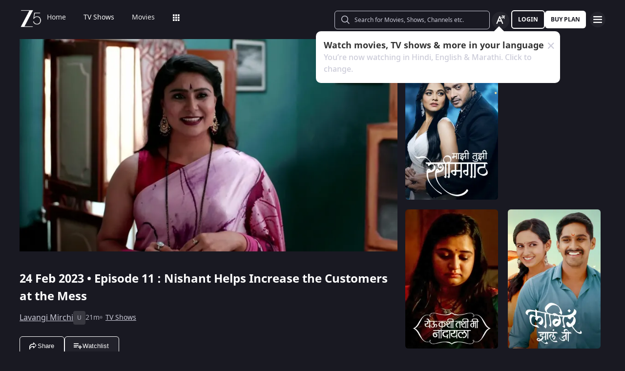

--- FILE ---
content_type: text/html; charset=utf-8
request_url: https://www.zee5.com/tv-shows/details/lavangi-mirchi/0-6-4z5295223/nishant-helps-increase-the-customers-at-the-mess/0-1-6z5312235
body_size: 87328
content:
<!DOCTYPE html><html lang="en"><head><meta charSet="utf-8"/><meta name="theme-color" content="#1d001e"/><meta name="viewport" content="width=device-width,initial-scale=1,user-scalable=no,shrink-to-fit=no"/><meta name="facebook-domain-verification" content="ysxdlsijfp0rxdl1nrdg2gp2b1kqmu"/><link rel="preload" fetchpriority="high" as="image" href="/webapp-assets/images/fallback_portrait_new.svg" type="image/webp"/><meta name="robots" content="index, follow"/><title>Watch Lavangi Mirchi TV Serial 24th February 2023 Full Episode 11 Online on ZEE5</title><meta name="description" content="Enjoy 24th February 2023&#x27;s full episode 11 of Lavangi Mirchi TV serial online. Watch Nishant Helps Increase the Customers at the Mess full episode. View best scenes, clips, previews &amp; more of Lavangi Mirchi in HD on ZEE5"/><link rel="canonical" href="https://www.zee5.com/tv-shows/details/lavangi-mirchi/0-6-4z5295223/nishant-helps-increase-the-customers-at-the-mess/0-1-6z5312235"/><link rel="alternate" hrefLang="x-default" href="https://www.zee5.com/tv-shows/details/lavangi-mirchi/0-6-4z5295223/nishant-helps-increase-the-customers-at-the-mess/0-1-6z5312235"/><link rel="alternate" hrefLang="bn" href="https://www.zee5.com/global/bn/tv-shows/details/lavangi-mirchi/0-6-4z5295223/nishant-helps-increase-the-customers-at-the-mess/0-1-6z5312235"/><link rel="alternate" hrefLang="en" href="https://www.zee5.com/global/tv-shows/details/lavangi-mirchi/0-6-4z5295223/nishant-helps-increase-the-customers-at-the-mess/0-1-6z5312235"/><link rel="alternate" hrefLang="gu" href="https://www.zee5.com/global/gu/tv-shows/details/lavangi-mirchi/0-6-4z5295223/nishant-helps-increase-the-customers-at-the-mess/0-1-6z5312235"/><link rel="alternate" hrefLang="hi" href="https://www.zee5.com/global/hi/tv-shows/details/lavangi-mirchi/0-6-4z5295223/nishant-helps-increase-the-customers-at-the-mess/0-1-6z5312235"/><link rel="alternate" hrefLang="hr" href="https://www.zee5.com/global/hr/tv-shows/details/lavangi-mirchi/0-6-4z5295223/nishant-helps-increase-the-customers-at-the-mess/0-1-6z5312235"/><link rel="alternate" hrefLang="kn" href="https://www.zee5.com/global/kn/tv-shows/details/lavangi-mirchi/0-6-4z5295223/nishant-helps-increase-the-customers-at-the-mess/0-1-6z5312235"/><link rel="alternate" hrefLang="ml" href="https://www.zee5.com/global/ml/tv-shows/details/lavangi-mirchi/0-6-4z5295223/nishant-helps-increase-the-customers-at-the-mess/0-1-6z5312235"/><link rel="alternate" hrefLang="mr" href="https://www.zee5.com/global/mr/tv-shows/details/lavangi-mirchi/0-6-4z5295223/nishant-helps-increase-the-customers-at-the-mess/0-1-6z5312235"/><link rel="alternate" hrefLang="pa" href="https://www.zee5.com/global/pa/tv-shows/details/lavangi-mirchi/0-6-4z5295223/nishant-helps-increase-the-customers-at-the-mess/0-1-6z5312235"/><link rel="alternate" hrefLang="ta" href="https://www.zee5.com/global/ta/tv-shows/details/lavangi-mirchi/0-6-4z5295223/nishant-helps-increase-the-customers-at-the-mess/0-1-6z5312235"/><link rel="alternate" hrefLang="te" href="https://www.zee5.com/global/te/tv-shows/details/lavangi-mirchi/0-6-4z5295223/nishant-helps-increase-the-customers-at-the-mess/0-1-6z5312235"/><link rel="alternate" hrefLang="th" href="https://www.zee5.com/global/th/tv-shows/details/lavangi-mirchi/0-6-4z5295223/nishant-helps-increase-the-customers-at-the-mess/0-1-6z5312235"/><link rel="alternate" hrefLang="id" href="https://www.zee5.com/global/id/tv-shows/details/lavangi-mirchi/0-6-4z5295223/nishant-helps-increase-the-customers-at-the-mess/0-1-6z5312235"/><link rel="alternate" hrefLang="ms" href="https://www.zee5.com/global/ms/tv-shows/details/lavangi-mirchi/0-6-4z5295223/nishant-helps-increase-the-customers-at-the-mess/0-1-6z5312235"/><link rel="alternate" hrefLang="ru" href="https://www.zee5.com/global/ru/tv-shows/details/lavangi-mirchi/0-6-4z5295223/nishant-helps-increase-the-customers-at-the-mess/0-1-6z5312235"/><link rel="alternate" hrefLang="de" href="https://www.zee5.com/global/de/tv-shows/details/lavangi-mirchi/0-6-4z5295223/nishant-helps-increase-the-customers-at-the-mess/0-1-6z5312235"/><link rel="alternate" hrefLang="bn-in" href="https://www.zee5.com/bn/tv-shows/details/lavangi-mirchi/0-6-4z5295223/nishant-helps-increase-the-customers-at-the-mess/0-1-6z5312235"/><link rel="alternate" hrefLang="en-in" href="https://www.zee5.com/tv-shows/details/lavangi-mirchi/0-6-4z5295223/nishant-helps-increase-the-customers-at-the-mess/0-1-6z5312235"/><link rel="alternate" hrefLang="gu-in" href="https://www.zee5.com/gu/tv-shows/details/lavangi-mirchi/0-6-4z5295223/nishant-helps-increase-the-customers-at-the-mess/0-1-6z5312235"/><link rel="alternate" hrefLang="hi-in" href="https://www.zee5.com/hi/tv-shows/details/lavangi-mirchi/0-6-4z5295223/nishant-helps-increase-the-customers-at-the-mess/0-1-6z5312235"/><link rel="alternate" hrefLang="hr-in" href="https://www.zee5.com/hr/tv-shows/details/lavangi-mirchi/0-6-4z5295223/nishant-helps-increase-the-customers-at-the-mess/0-1-6z5312235"/><link rel="alternate" hrefLang="kn-in" href="https://www.zee5.com/kn/tv-shows/details/lavangi-mirchi/0-6-4z5295223/nishant-helps-increase-the-customers-at-the-mess/0-1-6z5312235"/><link rel="alternate" hrefLang="ml-in" href="https://www.zee5.com/ml/tv-shows/details/lavangi-mirchi/0-6-4z5295223/nishant-helps-increase-the-customers-at-the-mess/0-1-6z5312235"/><link rel="alternate" hrefLang="mr-in" href="https://www.zee5.com/mr/tv-shows/details/lavangi-mirchi/0-6-4z5295223/nishant-helps-increase-the-customers-at-the-mess/0-1-6z5312235"/><link rel="alternate" hrefLang="pa-in" href="https://www.zee5.com/pa/tv-shows/details/lavangi-mirchi/0-6-4z5295223/nishant-helps-increase-the-customers-at-the-mess/0-1-6z5312235"/><link rel="alternate" hrefLang="ta-in" href="https://www.zee5.com/ta/tv-shows/details/lavangi-mirchi/0-6-4z5295223/nishant-helps-increase-the-customers-at-the-mess/0-1-6z5312235"/><link rel="alternate" hrefLang="te-in" href="https://www.zee5.com/te/tv-shows/details/lavangi-mirchi/0-6-4z5295223/nishant-helps-increase-the-customers-at-the-mess/0-1-6z5312235"/><script id="videoObject" type="application/ld+json">{"@context":"http://schema.org/","@type":"VideoObject","name":[{"@language":"en-in","@value":"Nishant Helps Increase the Customers at the Mess"}],"description":[{"@language":"en-in","@value":"Radhakka shares her fear with Asmi. Due to Nishan't idea, a lot of customers come to eat at the mess. However, Yamini seethes in anger on learning about it. Later, Shanta quizzes Asmi about the bike."}],"inLanguage":"Marathi","thumbnailUrl":["https://akamaividz2.zee5.com/image/upload/w_1170,h_658,c_scale,f_avif,q_auto:eco/resources/0-1-6z5312235/list/00000190334505edc26e40a6a62c4e211490a952.jpg"],"contentUrl":"https://www.zee5.com/tv-shows/details/lavangi-mirchi/0-6-4z5295223/nishant-helps-increase-the-customers-at-the-mess/0-1-6z5312235","author":"Nishant Helps Increase the Customers at the Mess","headline":"Nishant Helps Increase the Customers at the Mess","genre":["Drama"],"embedUrl":"https://www.zee5.com/embed/0-1-6z5312235","uploadDate":"2023-2-24","publisher":{"@context":"https://schema.org","@type":"Organization","name":"ZEE5","url":"https://www.zee5.com","image":"https://www.zee5.com/images/ZEE5_logo.svg?ver=4.20.0","logo":{"@type":"ImageObject","url":"https://www.zee5.com/images/ZEE5_logo.svg?ver=4.20.0","width":600,"height":60}},"duration":"PT0H21M3S","director":["Sangeet Kulkarni"],"actors":["Shivani Baokar","Tanmay Jakka"]}</script><script id="TVEpisodes" type="application/ld+json">{"@context":["http://schema.org/",{"@language":"mr"}],"@type":"TVEpisode","url":"https://www.zee5.com/tv-shows/details/lavangi-mirchi/0-6-4z5295223/nishant-helps-increase-the-customers-at-the-mess/0-1-6z5312235","image":["https://akamaividz2.zee5.com/image/upload/w_1170,h_658,c_scale,f_avif,q_auto:eco/resources/0-1-6z5312235/list/00000190334505edc26e40a6a62c4e211490a952.jpg"],"name":[{"@language":"en-in","@value":"Nishant Helps Increase the Customers at the Mess"}],"description":[{"@language":"en-in","@value":"Radhakka shares her fear with Asmi. Due to Nishan't idea, a lot of customers come to eat at the mess. However, Yamini seethes in anger on learning about it. Later, Shanta quizzes Asmi about the bike."}],"genre":["Drama"],"inLanguage":"mr","duration":"PT0H21M3S","episodeNumber":11,"releasedEvent":{"@type":"PublicationEvent","name":"Nishant Helps Increase the Customers at the Mess","startDate":"2023-2-24","location":{"@type":"Country","name":[""]}},"potentialAction":{"@type":"WatchAction","target":{"@type":"EntryPoint","inLanguage":"mr","urlTemplate":"https://www.zee5.com/tv-shows/details/lavangi-mirchi/0-6-4z5295223/nishant-helps-increase-the-customers-at-the-mess/0-1-6z5312235","actionPlatform":["http://schema.org/DesktopWebPlatform","http://schema.org/MobileWebPlatform","http://schema.org/IOSPlatform","http://schema.org/AndroidPlatform","http://schema.org/AndroidTVPlatform","http://schema.googleapis.com/GoogleVideoCast"]},"expectsAcceptanceOf":[]},"partOfSeason":[{"@type":"TVSeason","name":[{"@language":"en-in","@value":"Lavangi Mirchi Season 1"}],"seasonNumber":1}],"partOfSeries":[{"@type":"TVSeries","@id":"https://www.zee5.com/tv-shows/details/lavangi-mirchi/0-6-4z5295223/nishant-helps-increase-the-customers-at-the-mess/0-1-6z5312235","name":"Nishant Helps Increase the Customers at the Mess"}]}</script><script id="websiteSearch" type="application/ld+json">{"@context":"http://schema.org/","@type":"WebSite","url":"https://www.zee5.com/","name":"Zee5","potentialAction":[{"@type":"SearchAction","target":"https://www.zee5.com/search?q={search_term_string}","query-input":"required name=search_term_string"}]}</script><script id="schema" type="application/ld+json">{"@context":"http://schema.org","@type":"BreadcrumbList","itemListElement":[{"@type":"ListItem","position":1,"item":{"@id":"https://www.zee5.com/","name":"Home"}},{"@type":"ListItem","position":2,"item":{"@id":"https://www.zee5.com/tv-shows","name":"Shows"}},{"@type":"ListItem","position":3,"item":{"@id":"https://www.zee5.com/tv-shows/details/lavangi-mirchi/0-6-4z5295223","name":"Lavangi Mirchi"}},{"@type":"ListItem","position":4,"item":{"@id":"https://www.zee5.com/tv-shows/details/lavangi-mirchi/0-6-4z5295223/nishant-helps-increase-the-customers-at-the-mess/0-1-6z5312235","name":"Episode 11"}}]}</script><script id="siteNavigation" type="application/ld+json">{"@context":"http://schema.org/","@graph":[{"@context":"http://schema.org/","@type":"SiteNavigationElement","@id":"https://www.zee5.com/movies/details/the-great-pre-wedding-show/0-0-1z5863355#table-of-contents","name":"Home","url":"https://www.zee5.com"},{"@context":"http://schema.org/","@type":"SiteNavigationElement","@id":"https://www.zee5.com/movies/details/the-great-pre-wedding-show/0-0-1z5863355#table-of-contents","name":"TV Shows","url":"https://www.zee5.com/tv-shows"},{"@context":"http://schema.org/","@type":"SiteNavigationElement","@id":"https://www.zee5.com/movies/details/the-great-pre-wedding-show/0-0-1z5863355#table-of-contents","name":"Movies","url":"https://www.zee5.com/movies"},{"@context":"http://schema.org/","@type":"SiteNavigationElement","@id":"https://www.zee5.com/movies/details/the-great-pre-wedding-show/0-0-1z5863355#table-of-contents","name":"Web Series","url":"https://www.zee5.com/web-series"},{"@context":"http://schema.org/","@type":"SiteNavigationElement","@id":"https://www.zee5.com/movies/details/the-great-pre-wedding-show/0-0-1z5863355#table-of-contents","name":"News","url":"https://www.zee5.com/news"},{"@context":"http://schema.org/","@type":"SiteNavigationElement","@id":"https://www.zee5.com/movies/details/the-great-pre-wedding-show/0-0-1z5863355#table-of-contents","name":"Eduauraa","url":"https://www.zee5.com/eduauraa"},{"@context":"http://schema.org/","@type":"SiteNavigationElement","@id":"https://www.zee5.com/movies/details/the-great-pre-wedding-show/0-0-1z5863355#table-of-contents","name":"Premium","url":"https://www.zee5.com/premium"},{"@context":"http://schema.org/","@type":"SiteNavigationElement","@id":"https://www.zee5.com/movies/details/the-great-pre-wedding-show/0-0-1z5863355#table-of-contents","name":"LIVE TV","url":"https://www.zee5.com/livetv"},{"@context":"http://schema.org/","@type":"SiteNavigationElement","@id":"https://www.zee5.com/movies/details/the-great-pre-wedding-show/0-0-1z5863355#table-of-contents","name":"Music","url":"https://www.zee5.com/music-videos"},{"@context":"http://schema.org/","@type":"SiteNavigationElement","@id":"https://www.zee5.com/movies/details/the-great-pre-wedding-show/0-0-1z5863355#table-of-contents","name":"Rent","url":"https://www.zee5.com/zee-plex-movies-on-rent"},{"@context":"http://schema.org/","@type":"SiteNavigationElement","@id":"https://www.zee5.com/movies/details/the-great-pre-wedding-show/0-0-1z5863355#table-of-contents","name":"Play","url":"https://www.zee5.com/play5-games"},{"@context":"http://schema.org/","@type":"SiteNavigationElement","@id":"https://www.zee5.com/movies/details/the-great-pre-wedding-show/0-0-1z5863355#table-of-contents","name":"Articles","url":"https://www.zee5.com/articles"},{"@context":"http://schema.org/","@type":"SiteNavigationElement","@id":"https://www.zee5.com/movies/details/the-great-pre-wedding-show/0-0-1z5863355#table-of-contents","name":"Kids","url":"https://www.zee5.com/kids"},{"@context":"http://schema.org/","@type":"SiteNavigationElement","@id":"https://www.zee5.com/movies/details/the-great-pre-wedding-show/0-0-1z5863355#table-of-contents","name":"Videos","url":"https://www.zee5.com/videos"},{"@context":"http://schema.org/","@type":"SiteNavigationElement","@id":"https://www.zee5.com/movies/details/the-great-pre-wedding-show/0-0-1z5863355#table-of-contents","name":"Zee5News","url":"https://www.zee5.com/zee5news"},{"@context":"http://schema.org/","@type":"SiteNavigationElement","@id":"https://www.zee5.com/movies/details/the-great-pre-wedding-show/0-0-1z5863355#table-of-contents","name":"TV Channels","url":"https://www.zee5.com/tv-channels"}]}</script><script id="table" type="application/ld+json">{"@context":"http://schema.org/","@type":"Table","about":"Details About Lavangi Mirchi Show: "}</script><meta property="og:title" content="Watch Lavangi Mirchi TV Serial 24th February 2023 Full Episode 11 Online on ZEE5"/><meta property="og:description" content="Enjoy 24th February 2023&#x27;s full episode 11 of Lavangi Mirchi TV serial online. Watch Nishant Helps Increase the Customers at the Mess full episode. View best scenes, clips, previews &amp; more of Lavangi Mirchi in HD on ZEE5"/><meta property="og:image" content="https://akamaividz2.zee5.com/image/upload/w_1170,h_658,c_scale,f_avif,q_auto:eco/resources/0-1-6z5312235/list/00000190334505edc26e40a6a62c4e211490a952.jpg"/><meta property="og:type" content="website"/><meta property="og:site_name" content="ZEE5"/><meta property="og:url" content="https://www.zee5.com/tv-shows/details/lavangi-mirchi/0-6-4z5295223/nishant-helps-increase-the-customers-at-the-mess/0-1-6z5312235"/><meta property="fb:app_id" content="531754847171576"/><meta name="twitter:card" content="summary_large_image"/><meta name="twitter:site" content="@ZEE5India"/><meta name="twitter:title" content="Watch Lavangi Mirchi TV Serial 24th February 2023 Full Episode 11 Online on ZEE5"/><meta name="twitter:description" content="Enjoy 24th February 2023&#x27;s full episode 11 of Lavangi Mirchi TV serial online. Watch Nishant Helps Increase the Customers at the Mess full episode. View best scenes, clips, previews &amp; more of Lavangi Mirchi in HD on ZEE5"/><meta name="twitter:image" content="https://akamaividz2.zee5.com/image/upload/w_1170,h_658,c_scale,f_avif,q_auto:eco/resources/0-1-6z5312235/list/00000190334505edc26e40a6a62c4e211490a952.jpg"/><meta name="twitter:url" content="https://www.zee5.com/tv-shows/details/lavangi-mirchi/0-6-4z5295223/nishant-helps-increase-the-customers-at-the-mess/0-1-6z5312235"/><meta name="twitter:app:country" content="IN"/><meta name="twitter:app:name:iphone" content="ZEE5"/><meta name="twitter:app:id:iphone" content="743691886"/><meta name="twitter:app:url:iphone" content="https://www.zee5.com/tv-shows/details/lavangi-mirchi/0-6-4z5295223/nishant-helps-increase-the-customers-at-the-mess/0-1-6z5312235"/><meta name="twitter:app:name:googleplay" content="ZEE5"/><meta name="twitter:app:id:googleplay" content="com.graymatrix.did"/><meta name="twitter:app:url:googleplay" content="https://www.zee5.com/tv-shows/details/lavangi-mirchi/0-6-4z5295223/nishant-helps-increase-the-customers-at-the-mess/0-1-6z5312235"/><meta property="og:image:width" content="200"/><meta property="og:image:height" content="200"/><meta property="al:ios:url" content="https://www.zee5.com/tv-shows/details/lavangi-mirchi/0-6-4z5295223/nishant-helps-increase-the-customers-at-the-mess/0-1-6z5312235"/><meta property="al:ios:app_store_id" content="743691886"/><meta property="al:ios:app_name" content="ZEE5"/><meta property="al:android:url" content="https://www.zee5.com/tv-shows/details/lavangi-mirchi/0-6-4z5295223/nishant-helps-increase-the-customers-at-the-mess/0-1-6z5312235"/><meta property="al:android:package" content="com.graymatrix.did"/><meta property="al:android:app_name" content="ZEE5"/><link rel="preload" href="https://akamaividz2.zee5.com/image/upload/w_822,h_462,c_scale,f_webp,q_auto:eco/resources/0-1-6z5312235/list/00000190334505edc26e40a6a62c4e211490a952.jpg" as="image" type="image/webp" fetchpriority="high"/><meta name="next-head-count" content="72"/><meta charSet="utf-8"/><link rel="shortcut icon" href="/webapp-assets/images/favicon.ico?ver=5.0.2"/><link rel="icon" sizes="16x16" href="/webapp-assets/images/favicon-16x16.png?ver=5.0.2"/><link rel="icon" sizes="32x32" href="/webapp-assets/images/favicon-32x32.png?ver=5.0.2"/><link rel="icon" href="/webapp-assets/images/favicon.ico?ver=5.0.2"/><link rel="apple-touch-icon" sizes="180x180" href="/webapp-assets/images/apple-touch-icon-180x180.png?ver=5.0.2"/><link rel="preconnect" href="https://akamaividz2.zee5.com" crossorigin=""/><link rel="dns-prefetch" href="https://gwapi.zee5.com"/><link rel="dns-prefetch" href="https://subscriptionapiv2.zee5.com"/><link rel="preconnect" href="https://playerscript.zee5.com"/><link rel="dns-prefetch" href="//oms-co.zee5.com"/><link rel="dns-prefetch" href="//auth.zee5.com"/><link rel="dns-prefetch" href="//artemis.zee5.com"/><link rel="manifest" href="/webapp-assets/scripts/manifest.json?ver=5.0.2"/><script>window.dataLayer = window.dataLayer || [];</script><link rel="preload" href="/_next/static/media/6601ccaf8a997f9c-s.p.woff2" as="font" type="font/woff2" crossorigin="anonymous" data-next-font="size-adjust"/><link rel="preload" href="/_next/static/media/62f42a56bf69a312-s.p.woff2" as="font" type="font/woff2" crossorigin="anonymous" data-next-font="size-adjust"/><link rel="preload" href="/_next/static/media/acf4bc220566f1d3-s.p.woff2" as="font" type="font/woff2" crossorigin="anonymous" data-next-font="size-adjust"/><link rel="preload" href="/_next/static/media/b055789615290920-s.p.woff2" as="font" type="font/woff2" crossorigin="anonymous" data-next-font="size-adjust"/><link rel="preload" href="/_next/static/media/6a4d087b6d6fb569-s.p.woff2" as="font" type="font/woff2" crossorigin="anonymous" data-next-font="size-adjust"/><link rel="preload" href="/_next/static/media/17cb90cec2077cb3-s.p.woff2" as="font" type="font/woff2" crossorigin="anonymous" data-next-font="size-adjust"/><link rel="preload" href="/_next/static/media/b4de8a0ce23afbe6-s.p.woff" as="font" type="font/woff" crossorigin="anonymous" data-next-font="size-adjust"/><link rel="preload" href="/_next/static/css/b80b9a003f2d0ea8.css" as="style"/><link rel="stylesheet" href="/_next/static/css/b80b9a003f2d0ea8.css" data-n-g=""/><link rel="preload" href="/_next/static/css/d4ff66de35843042.css" as="style"/><link rel="stylesheet" href="/_next/static/css/d4ff66de35843042.css"/><noscript data-n-css=""></noscript><script defer="" nomodule="" src="/_next/static/chunks/polyfills-c67a75d1b6f99dc8.js"></script><script defer="" src="/_next/static/chunks/1727-4048d57c9a64ba21.js"></script><script defer="" src="/_next/static/chunks/9534.01083f4983342cc3.js"></script><script src="/_next/static/chunks/webpack-73cb99a12bc1c549.js" defer=""></script><script src="/_next/static/chunks/main-2e49d309dc351a83.js" defer=""></script><script src="/_next/static/chunks/4090-732431ef8d2e2ddb.js" defer=""></script><script src="/_next/static/chunks/pages/_app-11a7081705451ba3.js" defer=""></script><script src="/_next/static/chunks/5675-540353cbb78bc31b.js" defer=""></script><script src="/_next/static/chunks/9009-ea946208254f8e98.js" defer=""></script><script src="/_next/static/chunks/1920-0af65cb8c005d1bb.js" defer=""></script><script src="/_next/static/chunks/1075-b7c8376d82dcac76.js" defer=""></script><script src="/_next/static/chunks/6090-9986fea03f9bda5e.js" defer=""></script><script src="/_next/static/chunks/8364-acb585cc498f3ccd.js" defer=""></script><script src="/_next/static/chunks/2837-58e19caeb8e7cab8.js" defer=""></script><script src="/_next/static/chunks/9970-016834630254f1fe.js" defer=""></script><script src="/_next/static/chunks/7032-f46e437454559d20.js" defer=""></script><script src="/_next/static/chunks/2302-a4142e901bd8a989.js" defer=""></script><script src="/_next/static/chunks/8259-e509d8577c58ee52.js" defer=""></script><script src="/_next/static/chunks/3182-30928ac42bd3b14e.js" defer=""></script><script src="/_next/static/chunks/pages/tv-shows/details/%5BshowName%5D/%5BshowId%5D/%5BepisodeName_seasonNo%5D/%5BepisodeId%5D-90dbcb3a64510373.js" defer=""></script><script src="/_next/static/webapp-build-v5.0.2/_buildManifest.js" defer=""></script><script src="/_next/static/webapp-build-v5.0.2/_ssgManifest.js" defer=""></script></head><body><div id="__next"><style data-emotion="css-global 1elh5pq">html,body{padding:0;margin:0;font-family:-apple-system,BlinkMacSystemFont,Segoe UI,Roboto,Oxygen,Ubuntu,Cantarell,Fira Sans,Droid Sans,Helvetica Neue,sans-serif;background:#191922;min-height:100vh;font-size:16px;width:100vw;box-sizing:border-box;scrollbar-gutter:stable;}@media screen and (min-width: 1200px){html::-webkit-scrollbar,body::-webkit-scrollbar{background-color:transparent;border-radius:2px;height:5px;width:5px;}html::-webkit-scrollbar-thumb,body::-webkit-scrollbar-thumb{background-color:rgba(255, 255, 255, 0.1);border-radius:2.5px;}html::-webkit-scrollbar-track,body::-webkit-scrollbar-track{background-color:rgba(0, 0, 0, 0.2);border-radius:6px;}}a{color:inherit;-webkit-text-decoration:none;text-decoration:none;}#__next{min-height:100vh;position:relative;display:-webkit-box;display:-webkit-flex;display:-ms-flexbox;display:flex;-webkit-flex-direction:column;-ms-flex-direction:column;flex-direction:column;}*{box-sizing:border-box;margin:0;padding:0;}#modal-root{position:fixed;width:100%;bottom:20px;overflow:hidden;z-index:1010;}@media screen and (min-width: 1200px){#modal-root{bottom:60px;}}@-webkit-keyframes shine-lines{0%{-webkit-transform:translateX(-100%) scale(0, 1);-moz-transform:translateX(-100%) scale(0, 1);-ms-transform:translateX(-100%) scale(0, 1);transform:translateX(-100%) scale(0, 1);opacity:1;}75%{-webkit-transform:translateX(-25%) scale(0.5, 1);-moz-transform:translateX(-25%) scale(0.5, 1);-ms-transform:translateX(-25%) scale(0.5, 1);transform:translateX(-25%) scale(0.5, 1);opacity:0.6;}100%{-webkit-transform:translateX(25%) scale(1, 1);-moz-transform:translateX(25%) scale(1, 1);-ms-transform:translateX(25%) scale(1, 1);transform:translateX(25%) scale(1, 1);opacity:0.2;}}@keyframes shine-lines{0%{-webkit-transform:translateX(-100%) scale(0, 1);-moz-transform:translateX(-100%) scale(0, 1);-ms-transform:translateX(-100%) scale(0, 1);transform:translateX(-100%) scale(0, 1);opacity:1;}75%{-webkit-transform:translateX(-25%) scale(0.5, 1);-moz-transform:translateX(-25%) scale(0.5, 1);-ms-transform:translateX(-25%) scale(0.5, 1);transform:translateX(-25%) scale(0.5, 1);opacity:0.6;}100%{-webkit-transform:translateX(25%) scale(1, 1);-moz-transform:translateX(25%) scale(1, 1);-ms-transform:translateX(25%) scale(1, 1);transform:translateX(25%) scale(1, 1);opacity:0.2;}}@media screen and (min-width: 900px){::-webkit-scrollbar{width:0px;}::-webkit-scrollbar-track{background:#191922;border-radius:0px;margin:0px;}::-webkit-scrollbar-thumb{background:#191922;border-radius:0px;}::-webkit-scrollbar-track:hover{display:none;}}#af-smart-banner.afb-container{position:fixed;}#af-smart-banner.afb-container~#__next{padding-top:114px;}#af-smart-banner.afb-container~#__next #headerContainer{top:70px;}</style><style data-emotion="css dwhe5p">.css-dwhe5p{display:-webkit-box;display:-webkit-flex;display:-ms-flexbox;display:flex;-webkit-flex-direction:column;-ms-flex-direction:column;flex-direction:column;-webkit-box-pack:center;-ms-flex-pack:center;-webkit-justify-content:center;justify-content:center;-webkit-align-items:center;-webkit-box-align:center;-ms-flex-align:center;align-items:center;position:fixed;width:100%;top:0;z-index:101;padding:0 14px 0;background:#191922;}@media screen and (min-width: 600px){.css-dwhe5p{padding:8px 14px;}}@media screen and (min-width: 900px){.css-dwhe5p{padding:0px 14px 0;text-align:right;}}@media screen and (min-width: 1200px){.css-dwhe5p{padding:8px 40px 6px;}}</style><header class="css-dwhe5p"><style data-emotion="css 1dgzwdx">.css-1dgzwdx{display:-webkit-box;display:-webkit-flex;display:-ms-flexbox;display:flex;-webkit-flex-direction:row;-ms-flex-direction:row;flex-direction:row;-webkit-box-pack:justify;-webkit-justify-content:space-between;justify-content:space-between;-webkit-align-items:center;-webkit-box-align:center;-ms-flex-align:center;align-items:center;width:100%;z-index:101;height:44px;}@media screen and (min-width: 600px){.css-1dgzwdx{height:48px;}}@media screen and (min-width: 900px){.css-1dgzwdx{height:65px;text-align:right;padding-bottom:1px;}}</style><div data-testid="headerContainer" class="css-1dgzwdx"><style data-emotion="css 1enecox">.css-1enecox{max-width:60%;display:-webkit-box;display:-webkit-flex;display:-ms-flexbox;display:flex;-webkit-flex-direction:row;-ms-flex-direction:row;flex-direction:row;-webkit-box-pack:start;-ms-flex-pack:start;-webkit-justify-content:flex-start;justify-content:flex-start;-webkit-align-items:center;-webkit-box-align:center;-ms-flex-align:center;align-items:center;gap:12px;}</style><div class="css-1enecox"><style data-emotion="css 1ty7gog">.css-1ty7gog{width:32px;}</style><div data-testid="zee5-logo" class="css-1ty7gog"></div><style data-emotion="css 1kywmwz">.css-1kywmwz{margin-bottom:8px;margin-left:6px;}</style><div class="css-1kywmwz"><style data-emotion="css 1q2wuwl">.css-1q2wuwl{color:#FFFFFF;height:64px;left:0;right:0;z-index:1;text-align:left;display:-webkit-box;display:-webkit-flex;display:-ms-flexbox;display:flex;-webkit-flex-direction:row;-ms-flex-direction:row;flex-direction:row;-webkit-box-pack:center;-ms-flex-pack:center;-webkit-justify-content:center;justify-content:center;-webkit-align-items:center;-webkit-box-align:center;-ms-flex-align:center;align-items:center;overflow-x:auto;}@media screen and (min-width: 900px){.css-1q2wuwl{margin-top:0;}}@media screen and (min-width: 1200px){.css-1q2wuwl{height:46px;}}.css-1q2wuwl ul{margin:0;display:-webkit-box;display:-webkit-flex;display:-ms-flexbox;display:flex;overflow-x:auto;overflow-y:hidden;height:100%;padding:0;}.css-1q2wuwl ul >li{list-style-type:none;white-space:nowrap;}.css-1q2wuwl ul >li >a{position:relative;}.css-1q2wuwl ul >li >a:after{content:'';position:absolute;left:0;right:0;width:0;bottom:-8px;height:2px;background:#FFFFFF;opacity:0;margin:auto;-webkit-transition:width 0.25s ease-in,bottom 0.25s cubic-bezier(0.33, 0.04, 0.63, 0.93),opacity 0.25s ease-in,bottom 0.25s cubic-bezier(0.33, 0.04, 0.63, 0.93);transition:width 0.25s ease-in,bottom 0.25s cubic-bezier(0.33, 0.04, 0.63, 0.93),opacity 0.25s ease-in,bottom 0.25s cubic-bezier(0.33, 0.04, 0.63, 0.93);}@media screen and (min-width: 360px){.css-1q2wuwl{display:-webkit-box;}.css-1q2wuwl::-webkit-scrollbar{display:none;}}@media screen and (min-width: 1200px){.css-1q2wuwl{overflow-x:initial;}}</style><div data-testid="nav-menu-container" class="css-1q2wuwl"><ul><style data-emotion="css 2rjkhr">.css-2rjkhr{left:0;right:0;z-index:1;text-align:left;display:-webkit-box;display:-webkit-flex;display:-ms-flexbox;display:flex;-webkit-flex-direction:row;-ms-flex-direction:row;flex-direction:row;-webkit-box-pack:center;-ms-flex-pack:center;-webkit-justify-content:center;justify-content:center;-webkit-align-items:center;-webkit-box-align:center;-ms-flex-align:center;align-items:center;margin:0;list-style-type:none;border-radius:3px;padding:0 18px;white-space:nowrap;}.css-2rjkhr >a{position:relative;color:rgba(255, 255, 255, 0.9);}@media screen and (min-width: 320px){.css-2rjkhr >a{font-family:'__notasansRegular_d6dcbe','__notasansRegular_Fallback_d6dcbe',sans-serif;font-size:0.8125rem;line-height:1.25rem;font-weight:400;}}@media screen and (min-width: 600px){.css-2rjkhr >a{font-family:'__notasansRegular_d6dcbe','__notasansRegular_Fallback_d6dcbe',sans-serif;font-size:0.875rem;line-height:0.875rem;font-weight:400;}}.css-2rjkhr >a:after{content:'';position:absolute;left:0;right:0;width:0;bottom:-8px;height:2px;background:#FFFFFF;opacity:0;margin:auto;-webkit-transition:width 0.25s ease-in,bottom 0.25s cubic-bezier(0.33, 0.04, 0.63, 0.93),opacity 0.25s ease-in,bottom 0.25s cubic-bezier(0.33, 0.04, 0.63, 0.93);transition:width 0.25s ease-in,bottom 0.25s cubic-bezier(0.33, 0.04, 0.63, 0.93),opacity 0.25s ease-in,bottom 0.25s cubic-bezier(0.33, 0.04, 0.63, 0.93);}.css-2rjkhr:hover >a{text-shadow:0.5px 0 0.5px #FFFFFF;position:relative;}.css-2rjkhr:hover >a:after{width:100%;opacity:1;-webkit-transition:width 0.25s ease-in,bottom 0.25s cubic-bezier(0.33, 0.04, 0.63, 0.93);transition:width 0.25s ease-in,bottom 0.25s cubic-bezier(0.33, 0.04, 0.63, 0.93);}</style><li data-testid="home-nav-btn" class="css-2rjkhr"><a href="/" title="Watch TV Shows, Originals, Movies &amp; Live News Online" class="css-1ata0z2">Home</a></li><style data-emotion="css 1uq9cy5">.css-1uq9cy5{left:0;right:0;z-index:1;text-align:left;display:-webkit-box;display:-webkit-flex;display:-ms-flexbox;display:flex;-webkit-flex-direction:row;-ms-flex-direction:row;flex-direction:row;-webkit-box-pack:center;-ms-flex-pack:center;-webkit-justify-content:center;justify-content:center;-webkit-align-items:center;-webkit-box-align:center;-ms-flex-align:center;align-items:center;margin:0;list-style-type:none;border-radius:3px;padding:0 18px;white-space:nowrap;}.css-1uq9cy5 >a{position:relative;color:#FFFFFF;}@media screen and (min-width: 320px){.css-1uq9cy5 >a{font-family:'__notasansRegular_d6dcbe','__notasansRegular_Fallback_d6dcbe',sans-serif;font-size:0.8125rem;line-height:1.25rem;font-weight:400;}}@media screen and (min-width: 600px){.css-1uq9cy5 >a{font-family:'__notasansRegular_d6dcbe','__notasansRegular_Fallback_d6dcbe',sans-serif;font-size:0.875rem;line-height:0.875rem;font-weight:400;}}.css-1uq9cy5 >a:after{content:'';position:absolute;left:0;right:0;width:0;bottom:-8px;height:2px;background:#FFFFFF;opacity:0;margin:auto;-webkit-transition:width 0.25s ease-in,bottom 0.25s cubic-bezier(0.33, 0.04, 0.63, 0.93),opacity 0.25s ease-in,bottom 0.25s cubic-bezier(0.33, 0.04, 0.63, 0.93);transition:width 0.25s ease-in,bottom 0.25s cubic-bezier(0.33, 0.04, 0.63, 0.93),opacity 0.25s ease-in,bottom 0.25s cubic-bezier(0.33, 0.04, 0.63, 0.93);}.css-1uq9cy5 >a:after{width:100%;opacity:1;}.css-1uq9cy5:hover >a{text-shadow:0.5px 0 0.5px #FFFFFF;position:relative;}.css-1uq9cy5:hover >a:after{width:100%;opacity:1;-webkit-transition:width 0.25s ease-in,bottom 0.25s cubic-bezier(0.33, 0.04, 0.63, 0.93);transition:width 0.25s ease-in,bottom 0.25s cubic-bezier(0.33, 0.04, 0.63, 0.93);}</style><li data-testid="tvshows-nav-btn" class="css-1uq9cy5"><a href="/tv-shows" title="Watch TV Serials &amp; Shows Online" class="css-1ata0z2">TV Shows</a></li><li data-testid="movies-nav-btn" class="css-2rjkhr"><a href="/movies" title="Watch Movies Online" class="css-1ata0z2">Movies</a></li></ul><style data-emotion="css c887od">.css-c887od{padding:15px 18px 32px 18px;margin-top:auto;cursor:pointer;}.css-c887od >ul{display:none;}.css-c887od:hover >ul{padding:16px 0px;display:block;position:absolute;height:auto;background:#191922;border:1px solid rgba(255, 255, 255, 0.11);border-radius:6px;box-shadow:0 2px 4px 0 #000;margin-top:32px;-webkit-transform:translateX(-50%);-moz-transform:translateX(-50%);-ms-transform:translateX(-50%);transform:translateX(-50%);max-height:calc(100vh - 100px);overflow:hidden;overflow-y:auto;}.css-c887od:hover >ul::-webkit-scrollbar{width:5px;}.css-c887od:hover >ul::-webkit-scrollbar-track{background:#333333;border-radius:2.5px;margin:0px;}.css-c887od:hover >ul::-webkit-scrollbar-thumb{background:#4F4F4F;border-radius:2.5px;}.css-c887od:hover >ul::-webkit-scrollbar-track:hover{display:none;}.css-c887od:hover >ul li{border-bottom:0px solid rgba(255, 255, 255, 0.1);padding:1px 16px;}.css-c887od:hover >ul li >a{display:block;font-family:'__notasansBold_e309a0','__notasansBold_Fallback_e309a0',sans-serif;font-size:0.875rem;line-height:1.375rem;font-weight:700;box-sizing:border-box;width:168px;height:48px;padding:14px 16px;border-radius:8px;text-align:left;cursor:pointer;color:#cfc3ca;}.css-c887od:hover >ul li >a:hover{background:rgba(255, 255, 255, 0.06);}.css-c887od:before{font-family:'__initialLoadIcons_2ddc87','__initialLoadIcons_Fallback_2ddc87';speak:none;font-style:normal;font-variant:normal;text-transform:none;-webkit-font-smoothing:antialiased;-moz-osx-font-smoothing:grayscale;content:'\42';}.css-c887od:hover:before{-webkit-transition:color 0.25s ease-in,bottom 0.25s cubic-bezier(0.33, 0.04, 0.63, 0.93);transition:color 0.25s ease-in,bottom 0.25s cubic-bezier(0.33, 0.04, 0.63, 0.93);color:#FFFFFF;}</style><div data-testid="more-menu-container" class="css-c887od"><ul><style data-emotion="css 1lj50kh">.css-1lj50kh{left:0;right:0;z-index:1;text-align:left;display:-webkit-box;display:-webkit-flex;display:-ms-flexbox;display:flex;-webkit-flex-direction:row;-ms-flex-direction:row;flex-direction:row;-webkit-box-pack:center;-ms-flex-pack:center;-webkit-justify-content:center;justify-content:center;-webkit-align-items:center;-webkit-box-align:center;-ms-flex-align:center;align-items:center;margin:0;list-style-type:none;border-radius:3px;padding:0 18px;white-space:nowrap;}.css-1lj50kh >a{position:relative;color:rgba(255, 255, 255, 0.9);}@media screen and (min-width: 320px){.css-1lj50kh >a{font-family:'__notasansRegular_d6dcbe','__notasansRegular_Fallback_d6dcbe',sans-serif;font-size:0.8125rem;line-height:1.25rem;font-weight:400;}}@media screen and (min-width: 600px){.css-1lj50kh >a{font-family:'__notasansRegular_d6dcbe','__notasansRegular_Fallback_d6dcbe',sans-serif;font-size:0.875rem;line-height:0.875rem;font-weight:400;}}.css-1lj50kh >a:after{content:'';position:absolute;left:0;right:0;width:0;bottom:-8px;height:2px;background:#FFFFFF;opacity:0;margin:auto;-webkit-transition:width 0.25s ease-in,bottom 0.25s cubic-bezier(0.33, 0.04, 0.63, 0.93),opacity 0.25s ease-in,bottom 0.25s cubic-bezier(0.33, 0.04, 0.63, 0.93);transition:width 0.25s ease-in,bottom 0.25s cubic-bezier(0.33, 0.04, 0.63, 0.93),opacity 0.25s ease-in,bottom 0.25s cubic-bezier(0.33, 0.04, 0.63, 0.93);}</style><li data-testid="zeeoriginals-nav-btn" class="css-1lj50kh"><a href="/web-series" class="css-1ata0z2">Web Series</a></li><li data-testid="sports-nav-btn" class="css-1lj50kh"><a href="/sports/cricket/ilt20" class="css-1ata0z2">Sports</a></li><li data-testid="live-nav-btn" class="css-1lj50kh"><a href="/live-tv" title="Watch Live TV Channels Online" class="css-1ata0z2">Live TV</a></li><li data-testid="kidz-nav-btn" class="css-1lj50kh"><a href="/kids" class="css-1ata0z2">KidZ</a></li><li data-testid="lolz-nav-btn" class="css-1lj50kh"><a href="/lolz" class="css-1ata0z2">LOLZ</a></li><li data-testid="rent-nav-btn" class="css-1lj50kh"><a href="/zee-plex-movies-on-rent" title="Rent &amp; Watch Movies on ZEEPLEX" class="css-1ata0z2">Rent</a></li><li data-testid="free5-nav-btn" class="css-1lj50kh"><a href="/free5" class="css-1ata0z2">FREE5</a></li><li data-testid="music-nav-btn" class="css-1lj50kh"><a href="/music-videos" title="Watch Music Videos Online" class="css-1ata0z2">Music</a></li><li data-testid="videos-nav-btn" class="css-1lj50kh"><a href="/videos" title="Watch Official Films Videos" class="css-1ata0z2">Videos</a></li><li data-testid="eduauraa-nav-btn" class="css-1lj50kh"><a href="/eduauraa" title="Digital Learning Platform for Class 6 to 12, NEET, JEE Exams" class="css-1ata0z2">Eduauraa</a></li></ul></div></div></div></div><style data-emotion="css 11vp2x4">.css-11vp2x4{display:-webkit-box;display:-webkit-flex;display:-ms-flexbox;display:flex;-webkit-flex-direction:row;-ms-flex-direction:row;flex-direction:row;-webkit-box-pack:end;-ms-flex-pack:end;-webkit-justify-content:flex-end;justify-content:flex-end;-webkit-align-items:center;-webkit-box-align:center;-ms-flex-align:center;align-items:center;gap:8px;width:100%;}@media screen and (min-width: 900px){.css-11vp2x4{gap:16px;width:auto;}}</style><div class="css-11vp2x4"><style data-emotion="css 1xqvoc5">.css-1xqvoc5{display:-webkit-box;display:-webkit-flex;display:-ms-flexbox;display:flex;-webkit-flex-direction:row;-ms-flex-direction:row;flex-direction:row;-webkit-box-pack:center;-ms-flex-pack:center;-webkit-justify-content:center;justify-content:center;-webkit-align-items:center;-webkit-box-align:center;-ms-flex-align:center;align-items:center;position:relative;}</style><div class="css-1xqvoc5"><style data-emotion="css 1wwpagu">.css-1wwpagu{background:none;border:none;display:none;position:relative;cursor:pointer;color:#fff;font-size:18px;height:36px;width:36px;border-radius:18px;background:rgba(255, 255, 255, 0.05);}.css-1wwpagu:before{font-family:'__initialLoadIcons_2ddc87','__initialLoadIcons_Fallback_2ddc87';speak:none;font-style:normal;font-variant:normal;text-transform:none;-webkit-font-smoothing:antialiased;-moz-osx-font-smoothing:grayscale;content:'\6c';}.css-1wwpagu:hover{background:rgba(255, 255, 255, 0.1);}@media screen and (min-width: 1200px){.css-1wwpagu{display:-webkit-box;display:-webkit-unset;display:-ms-unsetbox;display:unset;margin-right:4px;margin-top:4px;}}.css-1wwpagu:hover:after{font-family:'__notasansRegular_d6dcbe','__notasansRegular_Fallback_d6dcbe',sans-serif;font-size:0.6875rem;line-height:1rem;border-radius:3px;left:50%;content:attr(data-tooltip);position:absolute;bottom:-21px;padding:0 8px;min-width:95px;-webkit-transform:translateX(-50%);-moz-transform:translateX(-50%);-ms-transform:translateX(-50%);transform:translateX(-50%);background:#332B3A;}</style><button aria-label="Change label button" data-tooltip="Change Language" data-testid="language-change-btn" class="css-1wwpagu"></button></div><style data-emotion="css igdy2b">.css-igdy2b{background:transparent;border:2px solid #FFFFFF;border-radius:6px;color:#FFFFFF;padding:0px 12px;height:34px;display:-webkit-box;display:-webkit-flex;display:-ms-flexbox;display:flex;-webkit-flex-direction:row;-ms-flex-direction:row;flex-direction:row;-webkit-box-pack:center;-ms-flex-pack:center;-webkit-justify-content:center;justify-content:center;-webkit-align-items:center;-webkit-box-align:center;-ms-flex-align:center;align-items:center;font-family:'__notasansBold_e309a0','__notasansBold_Fallback_e309a0',sans-serif;font-size:0.75rem;line-height:2.1875rem;font-weight:700;cursor:pointer;box-sizing:content-box;}.css-igdy2b:hover{background-color:#fff;color:#333;-webkit-transition:background-color 0.25s ease-in,bottom 0.25s cubic-bezier(0.33, 0.04, 0.63, 0.93),color 0.25s ease-in,bottom 0.25s cubic-bezier(0.33, 0.04, 0.63, 0.93);transition:background-color 0.25s ease-in,bottom 0.25s cubic-bezier(0.33, 0.04, 0.63, 0.93),color 0.25s ease-in,bottom 0.25s cubic-bezier(0.33, 0.04, 0.63, 0.93);}@media screen and (min-width: 900px){.css-igdy2b{margin-left:auto;}}@media screen and (min-width: 1200px){.css-igdy2b{text-transform:uppercase;}}</style><a href="/signin?redirectFromWebApp=1" data-testid="login-btn" class="css-igdy2b">LOGIN</a><style data-emotion="css 1uf63sq">.css-1uf63sq{display:-webkit-box;display:-webkit-flex;display:-ms-flexbox;display:flex;-webkit-order:-1;-ms-flex-order:-1;order:-1;-webkit-box-flex:1;-webkit-flex-grow:1;-ms-flex-positive:1;flex-grow:1;margin-left:10px;}@media screen and (min-width: 900px){.css-1uf63sq{-webkit-order:0;-ms-flex-order:0;order:0;-webkit-box-flex:0;-webkit-flex-grow:0;-ms-flex-positive:0;flex-grow:0;margin-left:0px;}}</style><div data-testid="subscribe-btn" class="css-1uf63sq"><style data-emotion="css 14kmq9l">.css-14kmq9l{background-color:#fff;border-radius:4px;color:#191922;cursor:pointer;float:left;padding:9.5px 10px;position:relative;display:-webkit-box;display:-webkit-flex;display:-ms-flexbox;display:flex;-webkit-flex-direction:row;-ms-flex-direction:row;flex-direction:row;-webkit-box-pack:center;-ms-flex-pack:center;-webkit-justify-content:center;justify-content:center;-webkit-align-items:center;-webkit-box-align:center;-ms-flex-align:center;align-items:center;font-family:'__notasansBold_e309a0','__notasansBold_Fallback_e309a0',sans-serif;font-size:0.625rem;line-height:0.8125rem;font-weight:700;cursor:pointer;text-transform:uppercase;}@media screen and (min-width: 900px){.css-14kmq9l{margin-right:8px;}}.css-14kmq9l:hover{color:#fff;background-color:#4F4F59;-webkit-transition:background-color 0.25s ease-in,bottom 0.25s cubic-bezier(0.33, 0.04, 0.63, 0.93);transition:background-color 0.25s ease-in,bottom 0.25s cubic-bezier(0.33, 0.04, 0.63, 0.93);}@media screen and (min-width: 1200px){.css-14kmq9l{border:none;font-family:'__notasansBold_e309a0','__notasansBold_Fallback_e309a0',sans-serif;font-size:0.75rem;line-height:0.875rem;font-weight:700;border-radius:6px;padding:11px 12px;position:relative;}}</style><a href="/myaccount/subscription" class="css-14kmq9l">Buy Plan</a></div><span><style data-emotion="css n8ym0r">.css-n8ym0r{background:none;border:none;margin-right:2px;cursor:pointer;}@media screen and (min-width: 1200px){.css-n8ym0r{margin-right:0px;}}</style><button aria-label="hamburger menu icon" data-testid="hamburger-menu-btn" class="css-n8ym0r"><style data-emotion="css xwvhxw">.css-xwvhxw{display:-webkit-box;display:-webkit-flex;display:-ms-flexbox;display:flex;-webkit-flex-direction:row;-ms-flex-direction:row;flex-direction:row;-webkit-box-pack:center;-ms-flex-pack:center;-webkit-justify-content:center;justify-content:center;-webkit-align-items:center;-webkit-box-align:center;-ms-flex-align:center;align-items:center;color:#fff;font-size:18px;border-radius:16px;height:32px;width:32px;background:rgba(255, 255, 255, 0.05);}.css-xwvhxw:before{font-family:'__initialLoadIcons_2ddc87','__initialLoadIcons_Fallback_2ddc87';speak:none;font-style:normal;font-variant:normal;text-transform:none;-webkit-font-smoothing:antialiased;-moz-osx-font-smoothing:grayscale;content:'K';}.css-xwvhxw:hover{background:rgba(255, 255, 255, 0.1);}</style><div class="css-xwvhxw"></div></button></span></div></div><style data-emotion="css lkn3jh">.css-lkn3jh{width:100vw;-webkit-transition:all 0.3s cubic-bezier(0.4, 0, 0.2, 1);transition:all 0.3s cubic-bezier(0.4, 0, 0.2, 1);}.css-lkn3jh ::-webkit-scrollbar{height:0!important;}@media screen and (min-width: 1200px){.css-lkn3jh{height:0px;}}</style><div class="css-lkn3jh"></div></header><style data-emotion="css 1cfdzfy">.css-1cfdzfy{-webkit-flex:1;-ms-flex:1;flex:1;margin-top:108px;}@media screen and (min-width: 600px){.css-1cfdzfy{margin-top:128px;}}@media screen and (min-width: 1200px){.css-1cfdzfy{margin-top:80px;}}</style><div data-test-id="componentContainer" class="css-1cfdzfy"><style data-emotion="css 1x4gbo2">.css-1x4gbo2{overflow:hidden;overflow-y:auto;}@media screen and (min-width: 900px){.css-1x4gbo2{position:relative;}}</style><main class="__variable_2ddc87 css-1x4gbo2"><style data-emotion="css s3jpqr">.css-s3jpqr{width:100%;overflow:hidden;overflow-y:auto;}</style><div class="css-s3jpqr"><style data-emotion="css kjfa7b">.css-kjfa7b{display:-webkit-box;display:-webkit-flex;display:-ms-flexbox;display:flex;-webkit-flex-direction:column;-ms-flex-direction:column;flex-direction:column;-webkit-box-pack:start;-ms-flex-pack:start;-webkit-justify-content:flex-start;justify-content:flex-start;-webkit-align-items:stretch;-webkit-box-align:stretch;-ms-flex-align:stretch;align-items:stretch;color:#d8d8d8;}</style><div class="css-kjfa7b"><style data-emotion="css nhx78o">.css-nhx78o{display:-webkit-box;display:-webkit-flex;display:-ms-flexbox;display:flex;-webkit-flex-direction:row;-ms-flex-direction:row;flex-direction:row;-webkit-box-pack:justify;-webkit-justify-content:space-between;justify-content:space-between;-webkit-align-items:flex-start;-webkit-box-align:flex-start;-ms-flex-align:flex-start;align-items:flex-start;width:100%;}@media screen and (min-width: 1200px){.css-nhx78o{padding:0px 40px 0px 40px;}}@media screen and (min-width: 1800px){.css-nhx78o{padding:0px 100px 0px 100px;}}</style><section class="css-nhx78o"><style data-emotion="css 1cacsxc">.css-1cacsxc{display:-webkit-box;display:-webkit-flex;display:-ms-flexbox;display:flex;-webkit-flex-direction:column;-ms-flex-direction:column;flex-direction:column;-webkit-box-pack:justify;-webkit-justify-content:space-between;justify-content:space-between;-webkit-align-items:stretch;-webkit-box-align:stretch;-ms-flex-align:stretch;align-items:stretch;width:100%;}@media screen and (min-width: 1200px){.css-1cacsxc{width:64.5%;}}@media screen and (min-width: 1800px){.css-1cacsxc{width:69.5%;}}</style><div class="css-1cacsxc"><style data-emotion="css 7q9dhw">@media screen and (max-width: 1199px) and (orientation: portrait){.css-7q9dhw{width:100%;position:relative;z-index:100;}}</style><div data-testid="playerWrapper" class="css-7q9dhw"><style data-emotion="css fz2cp3">.css-fz2cp3{-webkit-flex-basis:63%;-ms-flex-preferred-size:63%;flex-basis:63%;}.css-fz2cp3 .figureTeaserBannerWrapper{z-index:2;}.css-fz2cp3 .figureTeaserBannerWrapper .teaserWrapperAdded{margin-bottom:48px;}.css-fz2cp3 #video-tag-tobaccoAdvisory{width:100%;max-height:100%;height:100%;position:absolute;}.css-fz2cp3 .playerPlaceholderAr{position:relative;z-index:2;}.css-fz2cp3 .playerPlaceholderAr:before{display:block;content:' ';width:100%;padding-top:56.25%;}.css-fz2cp3 .playerPlaceholderAr>.content{position:absolute;top:0;left:0;right:0;bottom:0;}@media screen and (max-width: 1199px) and (orientation: portrait){.css-fz2cp3 .playerPlaceholderAr.teaserHeight{margin-bottom:48px;}.css-fz2cp3 .playerPlaceholderAr .playerContentWrapper{position:fixed;top:65px;bottom:auto;}}@media screen and (max-width: 599px) and (orientation: portrait){.css-fz2cp3 .playerPlaceholderAr .playerContentWrapper{top:44px;}}@media screen and (min-width: 1200px){.css-fz2cp3 .playerPlaceholderAr.teaserHeight{margin-bottom:65px;}}@media screen and (max-width: 1199px) and (orientation: portrait){.css-fz2cp3 #af-smart-banner~#root .playerPlaceholderAr .playerContentWrapper{top:135px;}}@media screen and (max-width: 599px) and (orientation: portrait){.css-fz2cp3 #af-smart-banner~#root .playerPlaceholderAr .playerContentWrapper{top:114px;}}.css-fz2cp3 .playerContainer{position:relative;}.css-fz2cp3 .playerContainer .up-next-carousel{overflow:hidden;bottom:62px;height:48px;display:-webkit-box;display:-webkit-flex;display:-ms-flexbox;display:flex;position:absolute;-webkit-align-items:flex-end;-webkit-box-align:flex-end;-ms-flex-align:flex-end;align-items:flex-end;margin-left:10px;width:calc(100% - 10px);}{overflow:auto;}.css-fz2cp3 .playerContainer .up-next-carousel .up-next-upgrade{height:100%;border-radius:4px;font-family:'__notasansBold_e309a0','__notasansBold_Fallback_e309a0',sans-serif;font-size:0.75rem;line-height:1.125rem;font-weight:700;color:#210C33;border:1px solid #F0E5BB;box-shadow:0px 0px 10px 0px rgba(212, 175, 55, 1),inset 0px 0px 4px 0px rgba(212, 175, 55, 1);background:linear-gradient(102.9deg, #000000 0%, #000000 100%),linear-gradient(310.89deg, rgba(212, 175, 55, 0.2) 0%, rgba(212, 175, 55, 0.5) 99.35%);padding:4px;display:-webkit-box;display:-webkit-flex;display:-ms-flexbox;display:flex;-webkit-flex-direction:column;-ms-flex-direction:column;flex-direction:column;-webkit-box-pack:center;-ms-flex-pack:center;-webkit-justify-content:center;justify-content:center;-webkit-align-items:center;-webkit-box-align:center;-ms-flex-align:center;align-items:center;cursor:pointer;}.css-fz2cp3 .playerContainer .up-next-carousel .up-next-upgrade>div{background:#F0E5BB;padding:12px 18px;display:-webkit-box;display:-webkit-flex;display:-ms-flexbox;display:flex;-webkit-flex-direction:column;-ms-flex-direction:column;flex-direction:column;-webkit-box-pack:center;-ms-flex-pack:center;-webkit-justify-content:center;justify-content:center;-webkit-align-items:center;-webkit-box-align:center;-ms-flex-align:center;align-items:center;border-radius:2px;width:100%;height:100%;}.css-fz2cp3 .playerContainer .up-next-carousel .carousel-item-slide{border-radius:8px;height:46px;margin-right:6px;background-color:rgba(0, 0, 0, 0.6);border:1px solid rgba(255, 255, 255, 0.31);}.css-fz2cp3 .playerContainer .up-next-carousel .carousel-item-slide .mainCarouselDiv{width:190px;height:100%;box-sizing:border-box;padding:5px;cursor:pointer;}.css-fz2cp3 .playerContainer .up-next-carousel .carousel-item-slide .mainCarouselDiv img{border-radius:6px;height:100%;width:auto;margin-right:5px;float:left;}.css-fz2cp3 .playerContainer .up-next-carousel .carousel-item-slide .metadataContainer{display:-webkit-box;display:-webkit-flex;display:-ms-flexbox;display:flex;-webkit-box-pack:center;-ms-flex-pack:center;-webkit-justify-content:center;justify-content:center;-webkit-flex-direction:column;-ms-flex-direction:column;flex-direction:column;margin-left:10px;height:100%;}.css-fz2cp3 .playerContainer .up-next-carousel .carousel-item-slide .metadataContainer .upNext{font-family:'__notasansBold_e309a0','__notasansBold_Fallback_e309a0',sans-serif;font-size:0.625rem;line-height:0.875rem;font-weight:700;color:#FFFFFF;}.css-fz2cp3 .playerContainer .up-next-carousel .carousel-item-slide .metadataContainer .upNextTitle{font-family:'__notasansMedium_8371a7','__notasansMedium_Fallback_8371a7',sans-serif;font-size:0.5rem;line-height:0.5rem;font-weight:500;color:#FFFFFF;overflow:hidden;text-overflow:ellipsis;white-space:nowrap;}.css-fz2cp3 .playerContainer .up-next-carousel .carousel-item-slide .metadataContainer .upNextStart{font-family:'__notasansMedium_8371a7','__notasansMedium_Fallback_8371a7',sans-serif;font-size:0.5rem;line-height:0.75rem;font-weight:500;color:#CCCCD9;}.css-fz2cp3 .playerContainer .up-next-carousel .carousel-item-slide .metadataContainer .upNextStart .second-color{color:#FFFFFF;}@media screen and (min-width: 600px){.css-fz2cp3 .playerContainer .up-next-carousel{height:82px;bottom:68px;}.css-fz2cp3 .playerContainer .up-next-carousel .carousel-item-slide{height:80px;}.css-fz2cp3 .playerContainer .up-next-carousel .carousel-item-slide .mainCarouselDiv{width:300px;padding:8px;}.css-fz2cp3 .playerContainer .up-next-carousel .carousel-item-slide .mainCarouselDiv img{margin-right:16px;}.css-fz2cp3 .playerContainer .up-next-carousel .carousel-item-slide .metadataContainer .upNext,.css-fz2cp3 .playerContainer .up-next-carousel .carousel-item-slide .metadataContainer .upNextTitle,.css-fz2cp3 .playerContainer .up-next-carousel .carousel-item-slide .metadataContainer .upNextStart{font-size:1rem;line-height:1.3rem;}}@media screen and (min-width: 900px){.css-fz2cp3 .playerContainer .up-next-carousel{bottom:72px;}}@media screen and (min-width: 1200px){.css-fz2cp3 .playerContainer .up-next-carousel{height:90px;bottom:85px;}.css-fz2cp3 .playerContainer .up-next-carousel .carousel-item-slide{height:88px;}.css-fz2cp3 .playerContainer .up-next-carousel .carousel-item-slide .mainCarouselDiv{width:360px;padding:10px;}.css-fz2cp3 .playerContainer .up-next-carousel .carousel-item-slide .mainCarouselDiv img{margin-right:16px;}.css-fz2cp3 .playerContainer .up-next-carousel .carousel-item-slide .metadataContainer .upNext{font-size:1.5rem;line-height:2rem;}.css-fz2cp3 .playerContainer .up-next-carousel .carousel-item-slide .metadataContainer .upNextTitle,.css-fz2cp3 .playerContainer .up-next-carousel .carousel-item-slide .metadataContainer .upNextStart{font-size:1.2rem;line-height:1rem;}}@media screen and (min-width: 1366px){.css-fz2cp3 .playerContainer .up-next-carousel{height:108px;}.css-fz2cp3 .playerContainer .up-next-carousel .carousel-item-slide{height:106px;}.css-fz2cp3 .playerContainer .up-next-carousel .carousel-item-slide .metadataContainer .upNextTitle,.css-fz2cp3 .playerContainer .up-next-carousel .carousel-item-slide .metadataContainer .upNextStart{margin-top:6px;}}.css-fz2cp3 .playerContainer .carousal-button-container{display:none;pointer-events:none;}@media screen and (min-width: 1200px){.css-fz2cp3 .playerContainer .carousal-button-container{display:block;position:absolute;bottom:85px;left:10px;right:0;height:89px;}.css-fz2cp3 .playerContainer .carousal-button-container .carousal-prev-button,.css-fz2cp3 .playerContainer .carousal-button-container .carousal-next-button{position:absolute;left:8px;top:50%;-webkit-transform:translateY(-50%);-moz-transform:translateY(-50%);-ms-transform:translateY(-50%);transform:translateY(-50%);pointer-events:all;cursor:pointer;}.css-fz2cp3 .playerContainer .carousal-button-container .carousal-next-button{left:auto;right:8px;}}@media screen and (min-width: 1366px){.css-fz2cp3 .playerContainer .carousal-button-container{height:108px;}}.css-fz2cp3 .playerContainer:before{display:block;content:' ';width:100%;padding-top:56.25%;}.css-fz2cp3 .playerContainer>.content{position:absolute;top:0;left:0;right:0;bottom:0;}.css-fz2cp3 .playerContainer:before{-webkit-background-size:auto 50%;background-size:auto 50%;background-image:url('/webapp-assets/images/placeholder_zee5.svg');background-repeat:no-repeat;-webkit-background-position:center;background-position:center;background-color:rgba(56, 56, 64, 1);}.css-fz2cp3 .playerContainer>.content{width:100%;height:100%;}.css-fz2cp3 .playerContainer video.playerComp{display:none;}.css-fz2cp3 .chromeCastBtnContainer{margin-top:10px;right:2%;background:transparent;cursor:pointer;z-index:1;height:24px;width:30px;}.css-fz2cp3 .chromeCastBtnContainer.adjustChromeCastIconContainer{margin-right:38%;}.css-fz2cp3 .audio-selection-wrapper{position:absolute;display:-webkit-box;display:-webkit-flex;display:-ms-flexbox;display:flex;-webkit-box-pack:end;-ms-flex-pack:end;-webkit-justify-content:flex-end;justify-content:flex-end;-webkit-align-items:center;-webkit-box-align:center;-ms-flex-align:center;align-items:center;width:100%;-webkit-flex-direction:column;-ms-flex-direction:column;flex-direction:column;height:auto;-webkit-transform:matrix(1, 0, 0, 1, 0, 0);-moz-transform:matrix(1, 0, 0, 1, 0, 0);-ms-transform:matrix(1, 0, 0, 1, 0, 0);transform:matrix(1, 0, 0, 1, 0, 0);top:45%;bottom:0;padding-bottom:10%;background:linear-gradient(0deg, rgba(0, 0, 0, 0.80) 0%, rgba(0, 0, 0, 0.00) 100%);}@media screen and (max-width: 600px){.css-fz2cp3 .audio-selection-wrapper{padding-bottom:16%;top:10%;}}.css-fz2cp3 .audio-selection-list{display:-webkit-box;display:-webkit-flex;display:-ms-flexbox;display:flex;-webkit-flex-direction:row;-ms-flex-direction:row;flex-direction:row;}@media screen and (max-width: 600px){.css-fz2cp3 .audio-selection-list{display:-webkit-box;display:-webkit-flex;display:-ms-flexbox;display:flex;-webkit-box-flex-wrap:nowrap;-webkit-flex-wrap:nowrap;-ms-flex-wrap:nowrap;flex-wrap:nowrap;overflow-x:auto;overflow-y:hidden;-webkit-overflow-scrolling:touch;max-width:100vw;padding:0 15px;}}.css-fz2cp3 .audio-selection-list::-webkit-scrollbar{display:none;}.css-fz2cp3 .audio-stream-item{cursor:pointer;display:-webkit-inline-box;display:-webkit-inline-flex;display:-ms-inline-flexbox;display:inline-flex;-webkit-align-items:center;-webkit-box-align:center;-ms-flex-align:center;align-items:center;-webkit-box-pack:center;-ms-flex-pack:center;-webkit-justify-content:center;justify-content:center;-webkit-flex-direction:row-reverse;-ms-flex-direction:row-reverse;flex-direction:row-reverse;padding:8px 14px;height:auto;min-height:38px;width:-webkit-fit-content;width:-moz-fit-content;width:fit-content;max-width:none;box-sizing:border-box;border-radius:99px;margin-right:12px;color:#ffffff;font-weight:500;background:rgba(255, 255, 255, 0.15);font-size:12px;line-height:1.2;white-space:nowrap;}@media screen and (max-width: 600px){.css-fz2cp3 .audio-stream-item{font-size:11px;padding:8px 12px;min-height:34px;width:-webkit-fit-content;width:-moz-fit-content;width:fit-content;}}.css-fz2cp3 .audio-stream-item.activeAudioLang{border:2px solid #ffffff;}.css-fz2cp3 .audio-stream-item .lock-icon{width:14px;height:14px;margin-left:6px;-webkit-flex-shrink:0;-ms-flex-negative:0;flex-shrink:0;}.css-fz2cp3 .audio-selection-title{font-family:'__notasansBold_e309a0','__notasansBold_Fallback_e309a0',sans-serif;font-size:0.875rem;line-height:0.892857142875rem;font-weight:700;margin-top:21px;text-align:center;color:#ffffff;margin-bottom:12px;}@media screen and (min-width: 600px){.css-fz2cp3 .audio-selection-title{font-family:'__notasansBold_e309a0','__notasansBold_Fallback_e309a0',sans-serif;font-size:1rem;line-height:0.859375rem;font-weight:700;margin-top:28px;}}@media screen and (min-width: 900px){.css-fz2cp3 .audio-selection-title{font-family:'__notasansBold_e309a0','__notasansBold_Fallback_e309a0',sans-serif;font-size:1.125rem;line-height:0.83333333125rem;font-weight:700;margin-top:32px;}}@media screen and (min-width: 1800px){.css-fz2cp3 .audio-selection-title{font-family:'__notasansBold_e309a0','__notasansBold_Fallback_e309a0',sans-serif;font-size:1.75rem;line-height:0.9375rem;font-weight:700;margin-top:32px;}}.css-fz2cp3 .activeAudioLang{font-weight:700;padding:8px 16px;}.css-fz2cp3 .activeAudioLang>span{margin-right:9px;}.css-fz2cp3 .vjs-menu li{text-transform:none;}.css-fz2cp3 .playerContainer video::-webkit-media-text-track-container{display:none;}.css-fz2cp3 .playerContainer #video-tag-popup .vjs-http-source-selector,.css-fz2cp3 .playerContainer #video-tag-popup .vjs-fullscreen-control,.css-fz2cp3 .playerContainer #video-tag-popup .vjs-volume-control,.css-fz2cp3 .playerContainer #video-tag-popup .vjs-audio-button,.css-fz2cp3 .playerContainer #video-tag-popup .vjs-subtitles-button{display:none;}.css-fz2cp3 .playerContainer #video-tag-popup .vjs-volume-panel.vjs-hover{-webkit-transition:none;transition:none;width:40px;}@media screen and (min-width: 1800px){.css-fz2cp3 .playerContainer #video-tag-popup .vjs-volume-panel.vjs-hover{width:46px;}}.css-fz2cp3 .playerContainer #ad-ui{width:100%;height:100%;}.css-fz2cp3 .playerContainer #ins_endcard{-webkit-text-decoration:none;text-decoration:none;display:block;position:absolute;top:0px;left:0px;right:0;bottom:0;z-index:99;}.css-fz2cp3 .playerContainer .info-container{height:auto;width:auto;position:absolute;color:#ffffff;top:8px;left:8px;padding-left:8px;border-left:4px solid #ffffff;margin-right:6px;font-style:normal;-webkit-animation:0.5s ease-in-out 0s 1 fadeIn;animation:0.5s ease-in-out 0s 1 fadeIn;}@media (min-width: 600px){.css-fz2cp3 .playerContainer .info-container{top:16px;left:16px;}}@media (min-width: 900px){.css-fz2cp3 .playerContainer .info-container{height:auto;}}.css-fz2cp3 .playerContainer .info-container-inverse{-webkit-animation:0.5s ease-in-out 0s 1 fadeOut;animation:0.5s ease-in-out 0s 1 fadeOut;}.css-fz2cp3 .playerContainer .info-container .rating{font-family:'__notasansBold_e309a0','__notasansBold_Fallback_e309a0',sans-serif;font-size:0.75rem;line-height:1rem;font-weight:700;font-weight:bold;height:16px;padding-bottom:1px;}@media (min-width: 900px){.css-fz2cp3 .playerContainer .info-container .rating{font-size:1.5rem;line-height:2.0625rem;height:33px;}}.css-fz2cp3 .playerContainer .info-container .description{font-family:'__notasansRegular_d6dcbe','__notasansRegular_Fallback_d6dcbe',sans-serif;font-size:0.625rem;line-height:0.875rem;font-weight:400;font-weight:normal;height:28px;-webkit-box-orient:vertical;display:-webkit-box;-webkit-line-clamp:2;overflow:hidden;}@media (min-width: 900px){.css-fz2cp3 .playerContainer .info-container .description{font-size:1.125rem;line-height:1.5625rem;height:auto;}}@-webkit-keyframes fadeIn{0%{opacity:0;}100%{opacity:1;}}@keyframes fadeIn{0%{opacity:0;}100%{opacity:1;}}@-webkit-keyframes fadeOut{0%{opacity:1;}100%{opacity:0;}}@keyframes fadeOut{0%{opacity:1;}100%{opacity:0;}}.css-fz2cp3 .playerContainer .playerComp{font-family:'__notasansRegular_d6dcbe','__notasansRegular_Fallback_d6dcbe',sans-serif;font-size:0.75rem;line-height:0.75rem;font-weight:400;-webkit-user-select:none;-moz-user-select:none;-ms-user-select:none;user-select:none;}.css-fz2cp3 .playerContainer .playerComp .tap_to_unmute{display:-webkit-box;display:-webkit-flex;display:-ms-flexbox;display:flex;-webkit-align-items:center;-webkit-box-align:center;-ms-flex-align:center;align-items:center;-webkit-box-pack:center;-ms-flex-pack:center;-webkit-justify-content:center;justify-content:center;left:16px;color:#fff;width:132px;height:32px;background:#fff;position:absolute;bottom:20%;border-radius:6px;border:0;font-size:12px;z-index:1000;}.css-fz2cp3 .playerContainer .playerComp .vjs-tech{pointer-events:none;}.css-fz2cp3 .playerContainer .playerComp .vjs-icon-placeholder:before,.css-fz2cp3 .playerContainer .playerComp .vjs-skip-backward:before,.css-fz2cp3 .playerContainer .playerComp .vjs-skip-forward:before,.css-fz2cp3 .playerContainer .playerComp .vjs-cast-skip-forward:before,.css-fz2cp3 .playerContainer .playerComp .vjs-cast-skip-backward:before{font-family:'__zee5PlayerIcons_184979','__zee5PlayerIcons_Fallback_184979'!important;font-style:normal!important;font-weight:normal!important;}.css-fz2cp3 .playerContainer .playerComp .vjs-big-play-button{display:none;}.css-fz2cp3 .playerContainer .playerComp .vjs-watermark-content{opacity:0.99;padding:5px;position:absolute;display:block;z-index:2000;right:0;top:0 img;top-width:50px;}.css-fz2cp3 .playerContainer .playerComp .watermarkContainer{-webkit-user-select:none;-moz-user-select:none;-ms-user-select:none;user-select:none;position:absolute;left:30px;z-index:1;display:block;text-align:center;opacity:0.5;top:10px;-webkit-animation:0.5s ease-in-out 0s 1 fadeIn;animation:0.5s ease-in-out 0s 1 fadeIn;}@media screen and (max-width: 599px){.css-fz2cp3 .playerContainer .playerComp .watermarkContainer{left:15px;}}.css-fz2cp3 .playerContainer .playerComp .watermarkContainer .watermarkIcon{margin-bottom:3px;}@media screen and (max-width: 599px){.css-fz2cp3 .playerContainer .playerComp .watermarkContainer .watermarkIcon{height:25px;width:25px;}}.css-fz2cp3 .playerContainer .playerComp .watermarkContainer .liveUsersContainer{font-size:0.625rem;line-height:0.875rem;font-weight:700;text-transform:uppercase;}.css-fz2cp3 .playerContainer .playerComp .watermarkContainer .liveUsersContainer img{vertical-align:middle;margin-right:3px;}@media screen and (max-width: 599px){.css-fz2cp3 .playerContainer .playerComp .watermarkContainer .liveUsersContainer{font-size:0.5rem;line-height:0.6875rem;}}.css-fz2cp3 .playerContainer .playerComp .shopIconContainer{-webkit-user-select:none;-moz-user-select:none;-ms-user-select:none;user-select:none;cursor:pointer;position:absolute;top:16px;right:16px;height:24px;width:24px;}.css-fz2cp3 .playerContainer .playerComp .shopIconContainer.adjustShopIconContainerOnChromecast{right:60px;top:10px;}.css-fz2cp3 .playerContainer .playerComp .shopIconContainer.adjustShopIconContainer{right:36%;}.css-fz2cp3 .playerContainer .playerComp .shopIconContainer .shopIcon{height:24px;width:24px;font-family:'__notasansRegular_d6dcbe','__notasansRegular_Fallback_d6dcbe',sans-serif;font-size:1.5rem;line-height:1.5rem;font-weight:400;}.css-fz2cp3 .playerContainer .playerComp .shopIconContainer .shopIcon:before{font-family:'__commerceIcons_e5a4a3','__commerceIcons_Fallback_e5a4a3';speak:none;font-style:normal;font-variant:normal;text-transform:none;-webkit-font-smoothing:antialiased;-moz-osx-font-smoothing:grayscale;content:'\3d';}.css-fz2cp3 .playerContainer .playerComp .shopIconContainer .shopIcon.adjustShopIconContainerOnChromecast{right:60px;top:10px;}@media screen and (min-width: 1200px){.css-fz2cp3 .playerContainer .playerComp .shopIconContainer .shopIcon{height:32px;width:32px;font-family:'__notasansRegular_d6dcbe','__notasansRegular_Fallback_d6dcbe',sans-serif;font-size:2rem;line-height:2rem;font-weight:400;}.css-fz2cp3.adjustShopIconContainerOnChromecast{right:60px;top:10px;}}.css-fz2cp3 .playerContainer .playerComp .initialShopIconContainer{position:absolute;top:16px;right:16px;-webkit-user-select:none;-moz-user-select:none;-ms-user-select:none;user-select:none;display:-webkit-box;display:-webkit-flex;display:-ms-flexbox;display:flex;-webkit-flex-direction:row-reverse;-ms-flex-direction:row-reverse;flex-direction:row-reverse;-webkit-align-content:space-around;-ms-flex-line-pack:space-around;align-content:space-around;-webkit-box-pack:justify;-webkit-justify-content:space-between;justify-content:space-between;-webkit-align-items:flex-start;-webkit-box-align:flex-start;-ms-flex-align:flex-start;align-items:flex-start;}.css-fz2cp3 .playerContainer .playerComp .initialShopIconContainer.adjustShopIconContainerOnChromecast{right:60px;top:10px;}.css-fz2cp3 .playerContainer .playerComp .initialShopIconContainer .shopIcon{height:24px;width:24px;font-family:'__notasansRegular_d6dcbe','__notasansRegular_Fallback_d6dcbe',sans-serif;font-size:1.5rem;line-height:1.5rem;font-weight:400;}.css-fz2cp3 .playerContainer .playerComp .initialShopIconContainer .shopIcon:before{font-family:'__commerceIcons_e5a4a3','__commerceIcons_Fallback_e5a4a3';speak:none;font-style:normal;font-variant:normal;text-transform:none;-webkit-font-smoothing:antialiased;-moz-osx-font-smoothing:grayscale;content:'\3d';}.css-fz2cp3 .playerContainer .playerComp .initialShopIconContainer .shopIcon.adjustShopIconContainerOnChromecast{right:60px;top:10px;}@media screen and (min-width: 1200px){.css-fz2cp3 .playerContainer .playerComp .initialShopIconContainer .shopIcon{height:32px;width:32px;font-family:'__notasansRegular_d6dcbe','__notasansRegular_Fallback_d6dcbe',sans-serif;font-size:2rem;line-height:2rem;font-weight:400;}.css-fz2cp3.adjustShopIconContainerOnChromecast{right:60px;top:10px;}}.css-fz2cp3 .playerContainer .playerComp .initialShopIconContainer .calloutContainer:after{content:'';width:12px;height:16px;-webkit-transform:rotate(-45deg);-moz-transform:rotate(-45deg);-ms-transform:rotate(-45deg);transform:rotate(-45deg);background:#fff;position:absolute;z-index:-1;top:13px;left:115px;}@media screen and (min-width: 320px){.playerContainer .playerComp .initialShopIconContainer .calloutContainer{right:8.5px;background:#fff;border-radius:6px;color:#000;position:relative;top:-6.5px;left:-10px;width:123px;height:42px;padding:10px;display:-webkit-box;display:-webkit-flex;display:-ms-flexbox;display:flex;-webkit-box-pack:center;-ms-flex-pack:center;-webkit-justify-content:center;justify-content:center;-webkit-align-items:center;-webkit-box-align:center;-ms-flex-align:center;align-items:center;z-index:2;}}@media screen and (min-width: 1200px){.playerContainer .playerComp .initialShopIconContainer .calloutContainer{position:relative;top:-5px;}}.playerContainer .playerComp .vjs-live-control .vjs-live-display{background-color:#da1f26;font-size:0.875rem;line-height:1.5625rem;pointer-events:none;margin:0;padding:0 10px;border-radius:3px;}@media screen and (max-width: 599px){.playerContainer .playerComp .vjs-live-control .vjs-live-display{margin-top:6px;}}.playerContainer .playerComp .skip_intro_container .skip_intro_upgrade{border-radius:4px;color:#210C33;border:1px solid #F0E5BB;box-shadow:0px 0px 10px 0px rgba(212, 175, 55, 1),inset 0px 0px 4px 0px rgba(212, 175, 55, 1);background:linear-gradient(102.9deg, #000000 0%, #000000 100%),linear-gradient(310.89deg, rgba(212, 175, 55, 0.2) 0%, rgba(212, 175, 55, 0.5) 99.35%);padding:4px;display:-webkit-box;display:-webkit-flex;display:-ms-flexbox;display:flex;-webkit-flex-direction:row;-ms-flex-direction:row;flex-direction:row;-webkit-box-pack:center;-ms-flex-pack:center;-webkit-justify-content:center;justify-content:center;-webkit-align-items:center;-webkit-box-align:center;-ms-flex-align:center;align-items:center;cursor:pointer;height:100%;}.playerContainer .playerComp .skip_intro_container .skip_intro_upgrade span{background:#F0E5BB;padding:12px 24px;display:-webkit-box;display:-webkit-flex;display:-ms-flexbox;display:flex;-webkit-flex-direction:row;-ms-flex-direction:row;flex-direction:row;-webkit-box-pack:center;-ms-flex-pack:center;-webkit-justify-content:center;justify-content:center;-webkit-align-items:center;-webkit-box-align:center;-ms-flex-align:center;align-items:center;border-radius:2px;width:100%;height:100%;}.playerContainer .playerComp .skip_intro_container .skip_intro_button{text-align:center;display:-webkit-box;display:-webkit-flex;display:-ms-flexbox;display:flex;-webkit-flex-direction:row;-ms-flex-direction:row;flex-direction:row;height:100%;-webkit-box-pack:center;-ms-flex-pack:center;-webkit-justify-content:center;justify-content:center;-webkit-align-items:center;-webkit-box-align:center;-ms-flex-align:center;align-items:center;opacity:1;color:#FFFFFF;background-color:rgba(255, 255, 255, 0.11);border-radius:2px;cursor:pointer;width:127px;border:1px solid #FFFFFF;}.playerContainer .playerComp .skip_intro_container{display:-webkit-box;display:-webkit-flex;display:-ms-flexbox;display:flex;-webkit-flex-direction:row;-ms-flex-direction:row;flex-direction:row;position:absolute;right:16px;padding:0 10px;cursor:pointer;padding:0;bottom:18px;gap:12px;height:32px;font-family:'__notasansBold_e309a0','__notasansBold_Fallback_e309a0',sans-serif;font-size:0.75rem;line-height:1.25rem;font-weight:700;}@media screen and (max-width: 599px){.playerContainer .playerComp .skip_intro_container{bottom:60px;}}@media screen and (min-width: 600px){.playerContainer .playerComp .skip_intro_container{font-size:0.75rem;line-height:0.1875rem;bottom:80px;height:40px;}}@media screen and (min-width: 900px){.playerContainer .playerComp .skip_intro_container{line-height:36px;border-radius:6px;font-family:'__notasansBold_e309a0','__notasansBold_Fallback_e309a0',sans-serif;font-size:1rem;line-height:1.25rem;font-weight:700;height:48px;}}@media screen and (min-width: 1200px){.playerContainer .playerComp .skip_intro_container{bottom:80px;}}.playerContainer .playerComp .watch_credits_button{font-family:'__notasansBold_e309a0','__notasansBold_Fallback_e309a0',sans-serif;font-size:0.625rem;line-height:1.5rem;font-weight:700;text-align:center;display:-webkit-box;display:-webkit-flex;display:-ms-flexbox;display:flex;height:35px;position:absolute;-webkit-box-pack:center;-ms-flex-pack:center;-webkit-justify-content:center;justify-content:center;-webkit-align-items:center;-webkit-box-align:center;-ms-flex-align:center;align-items:center;bottom:40px;opacity:1;font-weight:bold;background-color:rgb(255, 255, 255);color:#000;border-radius:4px;z-index:1;bottom:68px;right:16px;padding:0 10px;cursor:pointer;}.playerContainer .playerComp .watch_credits_button.carouselActive{bottom:118px;}@media screen and (min-width: 600px){.playerContainer .playerComp .watch_credits_button{font-size:0.75rem;line-height:1.875rem;}.playerContainer .playerComp .watch_credits_button.carouselActive{bottom:166px;}}@media screen and (min-width: 900px){.playerContainer .playerComp .watch_credits_button{line-height:3.6rem;border-radius:6px;}}@media screen and (min-width: 1200px){.playerContainer .playerComp .watch_credits_button.carouselActive{bottom:190px;}}@media screen and (min-width: 1366px){.playerContainer .playerComp .watch_credits_button.carouselActive{bottom:210px;}}.playerContainer .playerComp .vjs-skip-wrapper{position:absolute;top:50%;left:22%;right:22%;-webkit-transform:translateY(-50%);-moz-transform:translateY(-50%);-ms-transform:translateY(-50%);transform:translateY(-50%);}.playerContainer .playerComp .cast-player-seek-pause{position:absolute;top:50%;left:45%;right:45%;-webkit-transform:translateY(-50%);-moz-transform:translateY(-50%);-ms-transform:translateY(-50%);transform:translateY(-50%);}@media screen and (min-width: 600px){.playerContainer .playerComp .vjs-skip-wrapper{left:30%;right:30%;}.playerContainer .playerComp .cast-player-seek-pause{left:45%;right:45%;}}@media screen and (max-width: 599px){.playerContainer .playerComp .vjs-skip-wrapper.upNextCarouselActive,.playerContainer .playerComp .cast-player-seek-pause.upNextCarouselActive{top:40%;}}.playerContainer .playerComp .vjs-skip-wrapper .vjs-play-control,.playerContainer .playerComp .cast-player-seek-pause .vjs-play-control{margin:0 auto;display:block;width:32px;height:32px;outline:none;}.playerContainer .playerComp .vjs-skip-wrapper .vjs-play-control .vjs-icon-placeholder:before,.playerContainer .playerComp .cast-player-seek-pause .vjs-play-control .vjs-icon-placeholder:before{content:'P';bottom:0;right:0;font-size:2rem;line-height:2rem;position:static;}.playerContainer .playerComp .vjs-skip-wrapper .vjs-play-control.vjs-playing .vjs-icon-placeholder:before,.playerContainer .playerComp .cast-player-seek-pause .vjs-play-control.vjs-playing .vjs-icon-placeholder:before{font-size:3rem;line-height:2rem;margin-left:-9px;}@media screen and (min-width: 1200px){.playerContainer .playerComp .vjs-skip-wrapper .vjs-play-control.vjs-playing .vjs-icon-placeholder:before,.playerContainer .playerComp .cast-player-seek-pause .vjs-play-control.vjs-playing .vjs-icon-placeholder:before{margin-left:0;}}@media screen and (min-width: 1200px){.playerContainer .playerComp .vjs-skip-wrapper .vjs-play-control,.playerContainer .playerComp .cast-player-seek-pause .vjs-play-control{width:48px;height:48px;}.playerContainer .playerComp .vjs-skip-wrapper .vjs-play-control .vjs-icon-placeholder:before,.playerContainer .playerComp .cast-player-seek-pause .vjs-play-control .vjs-icon-placeholder:before{font-size:2.5rem;line-height:2.5rem;}}.playerContainer .playerComp .vjs-skip-wrapper .vjs-play-control.vjs-paused .vjs-icon-placeholder:before,.playerContainer .playerComp .cast-player-seek-pause .vjs-play-control.vjs-paused .vjs-icon-placeholder:before{content:'p';}.playerContainer .playerComp .vjs-skip-wrapper .vjs-play-control.vjs-ended .vjs-icon-placeholder:before,.playerContainer .playerComp .cast-player-seek-pause .vjs-play-control.vjs-ended .vjs-icon-placeholder:before{content:'2';}.playerContainer .playerComp .vjs-skip-wrapper .vjs-skip-backward,.playerContainer .playerComp .vjs-skip-wrapper .vjs-skip-forward,.playerContainer .playerComp .vjs-skip-wrapper .vjs-cast-skip-forward,.playerContainer .playerComp .vjs-skip-wrapper .vjs-cast-skip-backward,.playerContainer .playerComp .cast-player-seek-pause .vjs-skip-backward,.playerContainer .playerComp .cast-player-seek-pause .vjs-skip-forward,.playerContainer .playerComp .cast-player-seek-pause .vjs-cast-skip-forward,.playerContainer .playerComp .cast-player-seek-pause .vjs-cast-skip-backward{position:absolute;width:25px;height:25px;top:50%;left:0;-webkit-transform:translateY(-50%);-moz-transform:translateY(-50%);-ms-transform:translateY(-50%);transform:translateY(-50%);cursor:pointer;}.playerContainer .playerComp .vjs-skip-wrapper .vjs-skip-backward:before,.playerContainer .playerComp .vjs-skip-wrapper .vjs-skip-forward:before,.playerContainer .playerComp .vjs-skip-wrapper .vjs-cast-skip-forward:before,.playerContainer .playerComp .vjs-skip-wrapper .vjs-cast-skip-backward:before,.playerContainer .playerComp .cast-player-seek-pause .vjs-skip-backward:before,.playerContainer .playerComp .cast-player-seek-pause .vjs-skip-forward:before,.playerContainer .playerComp .cast-player-seek-pause .vjs-cast-skip-forward:before,.playerContainer .playerComp .cast-player-seek-pause .vjs-cast-skip-backward:before{content:'r';font-size:1.5625rem;line-height:1.5625rem;padding:0.625rem;margin:-10px;}@media screen and (min-width: 1200px){.playerContainer .playerComp .vjs-skip-wrapper .vjs-skip-backward,.playerContainer .playerComp .vjs-skip-wrapper .vjs-skip-forward,.playerContainer .playerComp .vjs-skip-wrapper .vjs-cast-skip-forward,.playerContainer .playerComp .vjs-skip-wrapper .vjs-cast-skip-backward,.playerContainer .playerComp .cast-player-seek-pause .vjs-skip-backward,.playerContainer .playerComp .cast-player-seek-pause .vjs-skip-forward,.playerContainer .playerComp .cast-player-seek-pause .vjs-cast-skip-forward,.playerContainer .playerComp .cast-player-seek-pause .vjs-cast-skip-backward{width:100px;height:100px;margin:0px -32px;cursor:pointer;}.playerContainer .playerComp .vjs-skip-wrapper .vjs-skip-backward:before,.playerContainer .playerComp .vjs-skip-wrapper .vjs-skip-forward:before,.playerContainer .playerComp .vjs-skip-wrapper .vjs-cast-skip-forward:before,.playerContainer .playerComp .vjs-skip-wrapper .vjs-cast-skip-backward:before,.playerContainer .playerComp .cast-player-seek-pause .vjs-skip-backward:before,.playerContainer .playerComp .cast-player-seek-pause .vjs-skip-forward:before,.playerContainer .playerComp .cast-player-seek-pause .vjs-cast-skip-forward:before,.playerContainer .playerComp .cast-player-seek-pause .vjs-cast-skip-backward:before{font-size:1.5625rem;line-height:1rem;}}.playerContainer .playerComp .vjs-skip-wrapper .vjs-skip-forward,.playerContainer .playerComp .vjs-skip-wrapper .vjs-cast-skip-forward,.playerContainer .playerComp .cast-player-seek-pause .vjs-skip-forward,.playerContainer .playerComp .cast-player-seek-pause .vjs-cast-skip-forward{outline:none;left:auto;right:0;}.playerContainer .playerComp .vjs-skip-wrapper .vjs-skip-forward:before,.playerContainer .playerComp .vjs-skip-wrapper .vjs-cast-skip-forward:before,.playerContainer .playerComp .cast-player-seek-pause .vjs-skip-forward:before,.playerContainer .playerComp .cast-player-seek-pause .vjs-cast-skip-forward:before{content:'f';}.playerContainer .playerComp .chromeCastBtnContainer{position:absolute;margin-top:-4px;right:2%;background:transparent;cursor:pointer;z-index:1;width:30px;height:30px;display:block;}.playerContainer .playerComp .chromeCastBtnContainer.adjustChromeCastIconContainer{margin-right:38%;}@media screen and (max-width: 599px){.playerContainer .playerComp .chromeCastBtnContainer{margin-top:0px;}.playerContainer .playerComp .chromeCastBtnContainer.adjustChromeCastIconContainer{margin-right:38%;}}.playerContainer .playerComp .vjs-text-track-display{position:static;}.playerContainer .playerComp .vjs-text-track-display>div{position:static!important;}.playerContainer .playerComp .vjs-text-track-display>div .vjs-text-track-cue{position:absolute!important;left:0!important;right:0!important;top:auto!important;bottom:58px!important;white-space:normal!important;max-width:95%;margin:auto;}.playerContainer .playerComp .vjs-text-track-display>div .vjs-text-track-cue>div{font-family:'__notasansRegular_d6dcbe','__notasansRegular_Fallback_d6dcbe',sans-serif;font-size:0.5rem;line-height:1.25rem;font-weight:400;background:rgba(0, 0, 0, 0.6)!important;padding:3px 5px;border-radius:3px;-webkit-text-size-adjust:100%;-webkit-text-size-adjust:100%;-moz-text-size-adjust:100%;-ms-text-size-adjust:100%;text-size-adjust:100%;overflow:hidden;line-height:22px;}@media screen and (min-width: 600px){.playerContainer .playerComp .vjs-text-track-display>div .vjs-text-track-cue{bottom:74px!important;}.playerContainer .playerComp .vjs-text-track-display>div .vjs-text-track-cue>div{font-size:0.875rem;line-height:0.875rem;}}@media screen and (min-width: 900px){.playerContainer .playerComp .vjs-text-track-display>div .vjs-text-track-cue{bottom:90px!important;}.playerContainer .playerComp .vjs-text-track-display>div .vjs-text-track-cue>div{font-size:1rem;line-height:1rem;}}@media screen and (min-width: 1200px){.playerContainer .playerComp .vjs-text-track-display>div .vjs-text-track-cue>div{font-size:1.375rem;line-height:1.375rem;}}@media screen and (min-width: 1800px){.playerContainer .playerComp .vjs-text-track-display>div .vjs-text-track-cue>div{font-size:1.375rem;line-height:1.375rem;}}.playerContainer .playerComp .vjs-loading-spinner{font-size:3.75rem;line-height:1rem;position:absolute;top:50%;left:50%;width:1em;height:1em;margin-left:-0.55em;margin-top:-0.5em;opacity:0.75;border:none;}@media screen and (max-width: 599px){.playerContainer .playerComp .vjs-loading-spinner{margin-left:-0.6em;}}.playerContainer .playerComp .vjs-loading-spinner::after{content:'';position:absolute;-webkit-background-clip:text;-webkit-background-clip:text;background-clip:text;-webkit-text-fill-color:transparent;background:url('https://stcf-prod.zee5.com/prod/zee5Videojs/resources/images/loader.gif?ver=#{$AppVersion}') center/70px 70px;position:absolute;width:70px;height:70px;top:0;bottom:0;left:0;right:0;margin:auto;}.playerContainer .playerComp .vjs-control-bar{left:16px;right:16px;bottom:16px;width:auto;background:transparent;height:24px;-webkit-flex-direction:row;-ms-flex-direction:row;flex-direction:row;-webkit-box-pack:end;-ms-flex-pack:end;-webkit-justify-content:flex-end;justify-content:flex-end;-webkit-align-items:center;-webkit-box-align:center;-ms-flex-align:center;align-items:center;z-index:3;}.playerContainer .playerComp .vjs-control-bar>.vjs-button{margin-right:16px;-webkit-order:2;-ms-flex-order:2;order:2;}@media screen and (min-width: 1800px){.playerContainer .playerComp .vjs-control-bar>.vjs-button{margin-right:32px;}}.playerContainer .playerComp .vjs-control-bar .vjs-progress-control{position:absolute;bottom:30px;left:-10px;right:-10px;width:auto;height:20px;}.playerContainer .playerComp .vjs-control-bar .vjs-progress-control .vjs-progress-holder{background-color:rgba(255, 255, 255, 0.3);height:0.1254rem;}.playerContainer .playerComp .vjs-control-bar .vjs-progress-control .vjs-progress-holder .vjs-load-progress{background-color:rgba(255, 255, 255, 0.3);}@media screen and (min-width: 1200px){.playerContainer .playerComp .vjs-control-bar .vjs-progress-control .vjs-progress-holder .vjs-mouse-display .vjs-time-tooltip{background-position-y:0!important;}}.playerContainer .playerComp .vjs-control-bar .vjs-progress-control .vjs-progress-holder .vjs-play-progress{background:linear-gradient(
      270deg,
       #FFFFFF 0%,
      #CCCCD9 48.11%,
      #B4B4BF 94.83%
    );}.playerContainer .playerComp .vjs-control-bar .vjs-progress-control .vjs-progress-holder .vjs-play-progress:before{font-size:1rem;line-height:0.75rem;color:#fff;top:-0.3125rem;right:-0.5rem;}.playerContainer .playerComp .vjs-control-bar .vjs-button{width:24px;height:24px;}.playerContainer .playerComp .vjs-control-bar .vjs-button.go-live-button{font-size:0.875rem;line-height:1.5625rem;background-color:white;margin:0;padding:0px;margin-left:20px;margin-right:20px;border-radius:6px;color:#e61c39;height:25px;width:auto;padding:0 5px;cursor:pointer;}@media screen and (max-width: 599px){.playerContainer .playerComp .vjs-control-bar .vjs-button.go-live-button{font-size:12px;}}.playerContainer .playerComp .vjs-control-bar .vjs-button.go-live-button .vjs-control-text{height:auto;width:auto;overflow:visible;clip:auto;}@media screen and (min-width: 1800px){.playerContainer .playerComp .vjs-control-bar .vjs-button{width:32px;height:32px;}}.playerContainer .playerComp .vjs-control-bar .vjs-button .vjs-icon-placeholder:before{font-size:1.5rem;line-height:1.5rem;}.playerContainer .playerComp .vjs-control-bar .vjs-play-control{display:none;}.playerContainer .playerComp .vjs-control-bar .vjs-volume-panel{width:40px;}@media screen and (min-width: 1800px){.playerContainer .playerComp .vjs-control-bar .vjs-volume-panel{width:46px;}}.playerContainer .playerComp .vjs-control-bar .vjs-volume-panel .vjs-mute-control .vjs-icon-placeholder:before{content:'U';}.playerContainer .playerComp .vjs-control-bar .vjs-volume-panel .vjs-mute-control.vjs-vol-0 .vjs-icon-placeholder:before{content:'O';}.playerContainer .playerComp .vjs-control-bar .vjs-volume-panel .vjs-volume-control.vjs-volume-horizontal{width:8.6rem;-webkit-transition:all 0.5s cubic-bezier(0.4, 0, 0.2, 1);transition:all 0.5s cubic-bezier(0.4, 0, 0.2, 1);}@media screen and (max-width: 1199px){.playerContainer .playerComp .vjs-control-bar .vjs-volume-panel .vjs-volume-control.vjs-volume-horizontal{display:none;}}.playerContainer .playerComp .vjs-control-bar .vjs-volume-panel .vjs-volume-control .vjs-volume-bar{background-color:#383840;}.playerContainer .playerComp .vjs-control-bar .vjs-volume-panel .vjs-volume-control .vjs-volume-bar .vjs-mouse-display{display:none;}.playerContainer .playerComp .vjs-control-bar .vjs-volume-panel .vjs-volume-control .vjs-volume-bar .vjs-volume-level{background:linear-gradient(
      270deg,
      #FFFFFF 0%,
      #CCCCD9 48.11%,
      #B4B4BF 94.83%
    );}.playerContainer .playerComp .vjs-control-bar .vjs-volume-panel .vjs-volume-control .vjs-volume-bar .vjs-volume-level:before{color:#FFFFFF;font-size:0.75rem;line-height:0.75rem;right:-0.6rem;}@media screen and (min-width: 1200px){.playerContainer .playerComp .vjs-control-bar .vjs-volume-panel .vjs-volume-control.vjs-volume-horizontal{height:auto;}.playerContainer .playerComp .vjs-control-bar .vjs-volume-panel .vjs-volume-control .vjs-volume-bar{top:50%;-webkit-transform:translateY(-50%);-moz-transform:translateY(-50%);-ms-transform:translateY(-50%);transform:translateY(-50%);margin:0;width:6em;}}@media screen and (min-width: 1800px){.playerContainer .playerComp .vjs-control-bar .vjs-volume-panel .vjs-volume-control .vjs-volume-bar{width:6em;}}@media screen and (min-width: 1200px){.playerContainer .playerComp .vjs-control-bar .vjs-volume-panel.vjs-hover,.playerContainer .playerComp .vjs-control-bar .vjs-volume-panel:active{width:11em;-webkit-transition:all 0.5s cubic-bezier(0.4, 0, 0.2, 1);transition:all 0.5s cubic-bezier(0.4, 0, 0.2, 1);overflow:hidden;}.playerContainer .playerComp .vjs-control-bar .vjs-volume-panel.vjs-hover .vjs-volume-control.vjs-volume-horizontal,.playerContainer .playerComp .vjs-control-bar .vjs-volume-panel:active .vjs-volume-control.vjs-volume-horizontal{opacity:1;-webkit-transition:all 0.5s cubic-bezier(0.4, 0, 0.2, 1);transition:all 0.5s cubic-bezier(0.4, 0, 0.2, 1);margin-left:16px;}}@media screen and (min-width: 1800px){.playerContainer .playerComp .vjs-control-bar .vjs-volume-panel.vjs-hover,.playerContainer .playerComp .vjs-control-bar .vjs-volume-panel:active{width:12em;}}.playerContainer .playerComp .vjs-control-bar .vjs-menu-button .vjs-menu{z-index:1;height:auto;background-color:#191922;box-shadow:0 2px 8px 0 rgba(0, 0, 0, 0.3);border-top-right-radius:8px;border-top-left-radius:8px;width:180px;height:auto;bottom:34px;right:-26px;left:auto;z-index:2;border-radius:8px;right:50%;-webkit-transform:translateX(50%);-moz-transform:translateX(50%);-ms-transform:translateX(50%);transform:translateX(50%);}@media screen and (max-width: 1199px){.playerContainer .playerComp .vjs-control-bar .vjs-menu-button .vjs-menu{background:#191922;}}@media screen and (max-width: 599px){.playerContainer .playerComp .vjs-control-bar .vjs-menu-button .vjs-menu{width:160px;max-height:124px;}}@media screen and (min-width: 1200px){.playerContainer .playerComp .vjs-control-bar .vjs-menu-button .vjs-menu{width:284px;bottom:42px;}}.playerContainer .playerComp .vjs-control-bar .vjs-menu-button .vjs-menu .vjs-menu-content{background-color:transparent;max-height:25em;position:relative;bottom:unset;}.playerContainer .playerComp .vjs-control-bar .vjs-menu-button .vjs-menu .vjs-menu-content .vjs-menu-item{padding:10px 15px 10px 42px;text-align:left;position:relative;margin:2px;}.playerContainer .playerComp .vjs-control-bar .vjs-menu-button .vjs-menu .vjs-menu-content .vjs-menu-item .vjs-menu-item-text{text-transform:capitalize;}.playerContainer .playerComp .vjs-control-bar .vjs-menu-button .vjs-menu .vjs-menu-content .vjs-menu-item:hover{background-color:transparent;}@media screen and (min-width: 1200px){.playerContainer .playerComp .vjs-control-bar .vjs-menu-button .vjs-menu .vjs-menu-content .vjs-menu-item:hover{background-color:rgba(255, 255, 255, 0.06);border-radius:6px;}}.playerContainer .playerComp .vjs-control-bar .vjs-menu-button .vjs-menu .vjs-menu-content .vjs-menu-item:after{content:'';position:absolute;background:rgba(255, 255, 255, 0.1);height:2px;bottom:-1px;left:0;right:0;}.playerContainer .playerComp .vjs-control-bar .vjs-menu-button .vjs-menu .vjs-menu-content .vjs-menu-item:last-child:after{display:none;}.playerContainer .playerComp .vjs-control-bar .vjs-menu-button .vjs-menu .vjs-menu-content .vjs-menu-item.vjs-selected{background-color:transparent;color:rgb(255, 255, 255);}.playerContainer .playerComp .vjs-control-bar .vjs-menu-button .vjs-menu .vjs-menu-content .vjs-menu-item.vjs-selected:before{content:'t';font-size:0.875rem;line-height:1rem;font-family:'__zee5PlayerIcons_184979','__zee5PlayerIcons_Fallback_184979'!important;font-style:normal!important;font-weight:normal!important;position:absolute;left:15px;top:0;bottom:0;margin:auto;width:14px;height:14px;}@media screen and (min-width: 1200px){.playerContainer .playerComp .vjs-control-bar .vjs-menu-button .vjs-menu .vjs-menu-content .vjs-menu-item.vjs-selected{background-color:rgba(255, 255, 255, 0.06);}}@media screen and (min-width: 1200px){.playerContainer .playerComp .vjs-control-bar .vjs-menu-button .vjs-menu .vjs-menu-content .vjs-menu-item{padding:15px 15px 15px 42px;margin:5px 5px 12px 5px;}.playerContainer .playerComp .vjs-control-bar .vjs-menu-button .vjs-menu .vjs-menu-content .vjs-menu-item:last-child{margin-bottom:5px;}.playerContainer .playerComp .vjs-control-bar .vjs-menu-button .vjs-menu .vjs-menu-content .vjs-menu-item:after{left:-5px;right:-5px;bottom:-7px;}}@media screen and (min-width: 1200px){.playerContainer .playerComp .vjs-control-bar .vjs-audio-button{width:24px;}.playerContainer .playerComp .vjs-control-bar .vjs-audio-button.vjs-control{width:auto;}.playerContainer .playerComp .vjs-control-bar .vjs-audio-button.vjs-control.vjs-hover .vjs-menu{display:none;}}.playerContainer .playerComp .vjs-control-bar .vjs-audio-button .vjs-audio-button{position:static;}.playerContainer .playerComp .vjs-control-bar .vjs-audio-button .vjs-audio-button .vjs-icon-placeholder:before{content:'T';}.playerContainer .playerComp .vjs-control-bar .vjs-remaining-time{padding:0;}.playerContainer .playerComp .vjs-control-bar .vjs-subs-caps-button{display:none;}.playerContainer .playerComp .vjs-progress-control .vjs-vtt-thumbnail-display{position:absolute;height:113px;width:200px;bottom:20px;margin-left:-100px;pointer-events:none;}@media screen and (max-width: 599px){.playerContainer .playerComp .vjs-control-bar .js-focus-visible .vjs-menu li.vjs-menu-item:hover,.playerContainer .playerComp .vjs-control-bar .vjs-menu li.vjs-menu-item:focus{background:transparent;}}@media screen and (min-width: 1200px){.playerContainer .playerComp .vjs-control-bar .vjs-subtitles-button.vjs-control{position:static;}.playerContainer .playerComp .vjs-control-bar .vjs-subtitles-button.vjs-control .vjs-menu{right:0;-webkit-transform:none;-moz-transform:none;-ms-transform:none;transform:none;}.playerContainer .playerComp .vjs-control-bar .vjs-subtitles-button.vjs-hover .vjs-menu{display:none;}}@media screen and (min-width: 1800px){.playerContainer .playerComp .vjs-control-bar .vjs-subtitles-button.vjs-control{position:relative;}.playerContainer .playerComp .vjs-control-bar .vjs-subtitles-button.vjs-control .vjs-menu{right:50%;-webkit-transform:translateX(50%);-moz-transform:translateX(50%);-ms-transform:translateX(50%);transform:translateX(50%);}}.playerContainer .playerComp .vjs-control-bar .vjs-subtitles-button .vjs-subtitles-button{position:relative;}.playerContainer .playerComp .vjs-control-bar .vjs-subtitles-button .vjs-subtitles-button .vjs-icon-placeholder:before{content:'s';}.playerContainer .playerComp .vjs-control-bar .vjs-http-source-selector{position:static;-webkit-order:3;-ms-flex-order:3;order:3;}.playerContainer .playerComp .vjs-control-bar .vjs-http-source-selector .vjs-menu-button{text-align:center;padding:0;}.playerContainer .playerComp .vjs-control-bar .vjs-http-source-selector .vjs-menu-button:before{content:'';background-image:url("data:image/svg+xml;charset=utf8,%3C?xml version='1.0' encoding='utf-8'?%3E%3C!-- Generator: Adobe Illustrator 22.1.0, SVG Export Plug-In . SVG Version: 6.00 Build 0) --%3E%3Csvg version='1.1' id='Layer_1' xmlns='http://www.w3.org/2000/svg' xmlns:xlink='http://www.w3.org/1999/xlink' x='0px' y='0px' width='36px' height='36px' viewBox='0 0 36 36' style='enable-background:new 0 0 36 36;' xml:space='preserve'%3E%3Cstyle type='text/css'%3E .st0{fill:%23FFFFFF;} %3C/style%3E%3Cpath class='st0' d='M32.9,19.7c0.1-1.1,0.1-2.3,0-3.3c-0.1-0.3-0.3-0.5-0.6-0.5c-1.5,0-3-0.9-3.5-2.3c-0.6-1.4-0.2-3.1,1-4.1 c0.2-0.2,0.2-0.5,0-0.7c-0.7-0.9-1.5-1.7-2.4-2.4c-0.2-0.2-0.5-0.1-0.8,0.1c-0.7,0.8-1.7,1.2-2.8,1.2c-0.5,0-0.9-0.1-1.4-0.3 c-1.5-0.6-2.4-2.1-2.3-3.7c0-0.3-0.2-0.5-0.4-0.5c-1.1-0.1-2.3-0.1-3.4,0c-0.3,0-0.5,0.3-0.5,0.5c0.1,1.6-0.9,3-2.3,3.6 c-0.4,0.2-0.9,0.2-1.3,0.2c-1.1,0-2.1-0.4-2.8-1.2C9.3,6.2,9.2,6.1,9.1,6.1c-0.1,0-0.2,0-0.3,0.1C7.8,6.9,7,7.7,6.3,8.6 c-0.2,0.2-0.1,0.5,0,0.7c1.2,1.1,1.5,2.7,0.9,4.3c-0.7,1.4-2.1,2.3-3.7,2.2c-0.3,0-0.5,0.2-0.5,0.5c-0.1,1.1-0.1,2.3,0,3.3 c0.1,0.3,0.3,0.6,0.7,0.5l0.1,0c1.5,0,2.8,0.9,3.4,2.3c0.6,1.4,0.2,3.1-0.9,4.2c-0.2,0.2-0.2,0.5,0,0.7c0.7,0.9,1.5,1.7,2.4,2.4 c0.2,0.2,0.5,0.2,0.8-0.1c0.7-0.8,1.8-1.2,2.8-1.2c0.5,0,0.9,0.1,1.4,0.3c1.4,0.6,2.3,2.1,2.3,3.7c0,0.3,0.2,0.5,0.5,0.5 c1.1,0.1,2.3,0.1,3.4,0c0.3,0,0.5-0.3,0.5-0.5c-0.1-1.6,0.9-3,2.3-3.6c0.4-0.2,0.9-0.3,1.3-0.2c1.1,0,2.1,0.4,2.8,1.2 c0.1,0.1,0.3,0.2,0.4,0.2c0.1,0,0.2,0,0.3-0.1c0.9-0.7,1.7-1.5,2.4-2.4c0.2-0.2,0.1-0.5,0-0.7c-1.1-1-1.5-2.7-1-4.1s1.9-2.4,3.5-2.4 h0.3C32.7,20.2,32.9,20,32.9,19.7L32.9,19.7z M35.9,20.1c-0.2,1.8-1.7,3.1-3.5,3.1h-0.3c-0.3,0-0.6,0.2-0.7,0.5 c-0.1,0.3,0,0.6,0.2,0.8c1.4,1.3,1.5,3.3,0.4,4.8c-0.9,1.1-1.8,2-2.9,2.9c-0.6,0.5-1.4,0.7-2.2,0.7c-1,0-1.9-0.4-2.6-1.1 c-0.2-0.2-0.4-0.3-0.6-0.3c-0.1,0-0.1,0-0.2,0c-0.3,0.1-0.5,0.4-0.5,0.7c0.1,1.8-1.3,3.4-3.1,3.6c-1.3,0.1-2.7,0.1-4.1,0 c-1.9-0.2-3.2-1.8-3.1-3.7c0-0.3-0.2-0.6-0.4-0.7c-0.1,0-0.1,0-0.2,0c-0.2,0-0.5,0.1-0.6,0.2C10.3,33,8.2,33.2,6.7,32 c-1.1-0.9-2-1.8-2.8-2.9c-1.2-1.4-1-3.5,0.4-4.8c0.2-0.2,0.3-0.5,0.2-0.8c-0.1-0.3-0.4-0.4-0.6-0.4c-1.9,0-3.4-1.3-3.7-3.1 c-0.2-1.4-0.2-2.7,0-4.1c0.2-1.8,1.8-3.2,3.6-3.1c0.4,0,0.7-0.2,0.8-0.4c0.1-0.3,0-0.6-0.2-0.8C3,10.3,2.8,8.2,4,6.7 c0.9-1.1,1.8-2,2.9-2.9c0.6-0.5,1.4-0.7,2.2-0.7c1,0,1.9,0.4,2.6,1.1c0.2,0.2,0.4,0.3,0.7,0.3c0.1,0,0.1,0,0.2,0 c0.3-0.1,0.5-0.4,0.5-0.7c-0.1-1.8,1.3-3.4,3.1-3.6c1.3-0.1,2.7-0.1,4.1,0C22,0.3,23.3,2,23.2,3.8c0,0.3,0.2,0.6,0.4,0.7 c0.1,0,0.1,0,0.2,0c0.2,0,0.5-0.1,0.6-0.2C25.7,3,27.8,2.8,29.3,4c1.1,0.8,2,1.8,2.8,2.9c1.2,1.4,1,3.6-0.4,4.8 c-0.2,0.2-0.3,0.5-0.2,0.8c0.1,0.3,0.4,0.5,0.7,0.5c1.8,0,3.3,1.3,3.6,3.1C36,17.4,36,18.7,35.9,20.1L35.9,20.1z M18,22 c2.2,0,4-1.8,4-4c0-1.6-1-3.1-2.5-3.7c-1.5-0.6-3.2-0.3-4.4,0.9s-1.5,2.9-0.9,4.4C14.9,21,16.4,22,18,22z M18,25 c-2.8,0-5.4-1.7-6.5-4.3S11,15,13,13c2-2,5-2.6,7.6-1.5S25,15.1,25,18C25,21.8,21.9,25,18,25L18,25z'/%3E%3C/svg%3E");background-repeat:no-repeat;-webkit-background-size:24px;background-size:24px;-webkit-background-position:center;background-position:center;width:24px;height:24px;display:inline-block;}.playerContainer .playerComp .vjs-control-bar .vjs-http-source-selector.vjs-hover .vjs-menu{display:none;}.playerContainer .playerComp .vjs-control-bar .vjs-http-source-selector .vjs-menu{right:0;-webkit-transform:none;-moz-transform:none;-ms-transform:none;transform:none;}.playerContainer .playerComp .vjs-control-bar .vjs-button:hover .vjs-menu{background:#060107;}.playerContainer .playerComp .vjs-control-bar .vjs-fullscreen-control{margin-right:0;-webkit-order:3;-ms-flex-order:3;order:3;}.playerContainer .playerComp .vjs-control-bar .vjs-fullscreen-control .vjs-icon-placeholder:before{content:'F';}@media screen and (min-width: 1200px){.playerContainer .playerComp .vjs-control-bar{height:1.5625rem;bottom:16px;}.playerContainer .playerComp .vjs-control-bar .vjs-progress-control{bottom:34px;}.playerContainer .playerComp .vjs-control-bar .vjs-progress-control:hover .vjs-play-progress .vjs-time-tooltip{display:none;}.playerContainer .playerComp .vjs-control-bar .vjs-progress-control .vjs-progress-holder{height:4px;}.playerContainer .playerComp .vjs-control-bar .vjs-progress-control .vjs-progress-holder .vjs-load-progress div{background:transparent;}.playerContainer .playerComp .vjs-control-bar .vjs-progress-control .vjs-progress-holder .vjs-play-progress:before{top:-0.275rem;}.playerContainer .playerComp .vjs-control-bar .vjs-control .vjs-icon-placeholder:before{font-size:1.5rem;line-height:1.5rem;}.playerContainer .playerComp .vjs-control-bar .vjs-remaining-time{font-size:0.875rem;line-height:1.5625rem;}.playerContainer .playerComp .vjs-control-bar .vjs-http-source-selector .vjs-menu-button:before{-webkit-background-size:25px;background-size:25px;width:25px;}}@media screen and (min-width: 1800px){.playerContainer .playerComp .vjs-control-bar{height:2rem;}.playerContainer .playerComp .vjs-control-bar .vjs-progress-control{bottom:40px;}.playerContainer .playerComp .vjs-control-bar .vjs-progress-control .vjs-progress-holder .vjs-load-progress div{background:transparent;}.playerContainer .playerComp .vjs-control-bar .vjs-control .vjs-icon-placeholder:before{font-size:2rem;line-height:2rem;}.playerContainer .playerComp .vjs-control-bar .vjs-remaining-time{font-size:0.875rem;line-height:1.5625rem;}.playerContainer .playerComp .vjs-control-bar .vjs-http-source-selector .vjs-menu-button:before{-webkit-background-size:32px;background-size:32px;width:32px;height:32px;}}.playerContainer .playerComp .vjs-control-bar .vjs-time-control{display:block;padding:0;min-width:0;line-height:1.5rem;display:-webkit-box;display:-webkit-flex;display:-ms-flexbox;display:flex;}.playerContainer .playerComp .vjs-control-bar .vjs-time-control.vjs-time-divider{padding:0 5px;}@media screen and (min-width: 1200px){.playerContainer .playerComp .vjs-control-bar .vjs-time-control{line-height:1.5625rem;}.playerContainer .playerComp .vjs-control-bar .vjs-time-control.vjs-time-divider{font-size:1rem;line-height:1.5625rem;}}@media screen and (min-width: 1800px){.playerContainer .playerComp .vjs-control-bar .vjs-time-control{font-size:1rem;line-height:2rem;}.playerContainer .playerComp .vjs-control-bar .vjs-time-control.vjs-time-divider{font-size:1rem;line-height:2rem;}}.playerContainer .playerComp .vjs-control-bar .vjs-duration{margin-right:auto;}.playerContainer .playerComp .vjs-control-bar .vjs-remaining-time{display:none;}.playerContainer .playerComp .vjs-control-bar .vjs-current-time-display,.playerContainer .playerComp .vjs-control-bar .vjs-duration-display{font-size:0.9rem;line-height:1.5rem;}@media screen and (min-width: 1200px){.playerContainer .playerComp .vjs-control-bar .vjs-current-time-display,.playerContainer .playerComp .vjs-control-bar .vjs-duration-display{font-size:1.05rem;line-height:1.5625rem;}}@media screen and (min-width: 1200px){.playerContainer .playerComp .vjs-control-bar .vjs-current-time-display,.playerContainer .playerComp .vjs-control-bar .vjs-duration-display{font-size:1.05rem;line-height:1.5rem;}}@media screen and (min-width: 1800px){.playerContainer .playerComp .vjs-control-bar .vjs-current-time-display,.playerContainer .playerComp .vjs-control-bar .vjs-duration-display{font-size:1.05rem;line-height:2rem;}}.playerContainer .playerComp .vjs-control-bar .vjs-time-control .vjs-time-divider{display:block;padding-left:1em;padding-right:1em;min-width:1em;}.playerContainer .playerComp .eduauraaMessage{font-size:0.75rem;line-height:0.75rem;bottom:80px;left:16px;background:transparent;color:#fff;position:absolute;}@media screen and (min-width: 1200px){.playerContainer .playerComp .eduauraaMessage{bottom:90px;}}.playerContainer .playerComp.vjs-fullscreen .vjs-control-bar .vjs-fullscreen-control .vjs-icon-placeholder:before{content:'E';}.playerContainer .playerComp.vjs-has-started.vjs-user-inactive.vjs-playing .vjs-skip-wrapper,.playerContainer .playerComp.vjs-has-started.vjs-user-inactive.vjs-playing .cast-player-seek-pause,.playerContainer .playerComp.vjs-has-started.vjs-user-inactive.vjs-playing .chromeCastBtnContainer{visibility:visible;opacity:0;-webkit-transition:visibility 1s,opacity 1s;transition:visibility 1s,opacity 1s;}.playerContainer .playerComp.vjs-has-started.vjs-user-inactive.vjs-playing .vjs-skip-wrapper.adjustChromeCastIconContainer,.playerContainer .playerComp.vjs-has-started.vjs-user-inactive.vjs-playing .cast-player-seek-pause.adjustChromeCastIconContainer,.playerContainer .playerComp.vjs-has-started.vjs-user-inactive.vjs-playing .chromeCastBtnContainer.adjustChromeCastIconContainer{margin-right:38%;}.playerContainer .playerComp.vjs-has-started.vjs-user-inactive.vjs-playing .vjs-text-track-display>div .vjs-text-track-cue{bottom:15px!important;}@media screen and (min-width: 900px){.playerContainer .playerComp.vjs-has-started.vjs-user-inactive.vjs-playing .vjs-text-track-display>div .vjs-text-track-cue{bottom:20px!important;}}.tobaccoAdvisory{-webkit-user-select:none;-moz-user-select:none;-ms-user-select:none;user-select:none;position:absolute;left:0px;z-index:1;display:block;text-align:center;bottom:10px;padding:5px;-webkit-animation:0.5s ease-in-out 0s 1 fadeIn;animation:0.5s ease-in-out 0s 1 fadeIn;background:rgba(0, 0, 0, 0.5);}.tobaccoAdvisory .tobaccoAdvisoryIcon{vertical-align:middle;margin:0 10px;max-height:40px;width:auto;}@media screen and (max-width: 599px){.tobaccoAdvisory .tobaccoAdvisoryIcon{max-height:20px;}}.playerContainer .playerComp.vjs-user-active .chromeCastBtnContainer .chromeCastIcon{display:block!important;}.playerContainer .playerComp.vjs-user-active .scoreMainContainer{display:-webkit-box!important;display:-webkit-flex!important;display:-ms-flexbox!important;display:flex!important;background:var(--color-white-white-24, rgba(255, 255, 255, 0.24));}.playerContainer .playerComp.vjs-user-active .scoreMainContainer .scoreContainer{display:-webkit-box!important;display:-webkit-flex!important;display:-ms-flexbox!important;display:flex!important;}.playerContainer .playerContainer .playerComp.vjs-user-inactive .cast-player-seek-pause,.playerContainer .playerComp.vjs-user-inactive .chromeCastBtnContainer{visibility:visible;opacity:0;-webkit-transition:visibility 1s,opacity 1s;transition:visibility 1s,opacity 1s;}.playerContainer .playerContainer .playerComp.vjs-user-inactive .cast-player-seek-pause.adjustChromeCastIconContainer,.playerContainer .playerComp.vjs-user-inactive .chromeCastBtnContainer.adjustChromeCastIconContainer{margin-right:38%;}.playerContainer .playerComp.vjs-controls-disabled .vjs-skip-wrapper,.playerContainer .playerComp.vjs-controls-disabled .cast-player-seek-pause,.playerContainer .playerComp.vjs-controls-disabled .chromeCastBtnContainer{display:none;}.playerContainer .playerComp.vjs-controls-disabled .vjs-skip-wrapper.adjustChromeCastIconContainer,.playerContainer .playerComp.vjs-controls-disabled .cast-player-seek-pause.adjustChromeCastIconContainer,.playerContainer .playerComp.vjs-controls-disabled .chromeCastBtnContainer.adjustChromeCastIconContainer{margin-right:38%;}.playerContainer .playerComp .video-tag_ima-ad-container .video-tag_ima-controls-div .video-tag_ima-mute-div,.playerContainer .playerComp .video-tag_ima-ad-container .video-tag_ima-controls-div .video-tag_ima-slider-div,.playerContainer .playerComp .video-tag_ima-ad-container .video-tag_ima-controls-div .video-tag_ima-slider-level-div,.playerContainer .playerComp .video-tag_ima-ad-container .video-tag_ima-controls-div .video-tag_ima-fullscreen-div{display:none;}.playerContainer .playerComp .video-tag_ima-ad-container{z-index:90!important;}.playerContainer .playerComp .scoreMainContainer{display:-webkit-box;display:-webkit-flex;display:-ms-flexbox;display:flex;padding:8px 8px 8px 4px;-webkit-box-pack:center;-ms-flex-pack:center;-webkit-justify-content:center;justify-content:center;-webkit-align-items:center;-webkit-box-align:center;-ms-flex-align:center;align-items:center;gap:16px;position:absolute;top:3px;z-index:100;border-radius:4px;background:var(--color-black-black-24, rgba(0, 0, 0, 0.24));}.playerContainer .playerComp .scoreMainContainer.left{left:2px;}.playerContainer .playerComp .scoreMainContainer.right{right:5px;top:55px;}@media screen and (min-width: 600px){.playerContainer .playerComp .scoreMainContainer{top:5px;}.playerContainer .playerComp .scoreMainContainer.left{left:5px;}.playerContainer .playerComp .scoreMainContainer.right{right:5px;top:55px;}}@media screen and (min-width: 900px){.playerContainer .playerComp .scoreMainContainer{top:5px;}}@media screen and (min-width: 1200px){.playerContainer .playerComp .scoreMainContainer{top:12px;}}@media screen and (min-width: 1366px){.playerContainer .playerComp .scoreMainContainer.left{left:10px;}.playerContainer .playerComp .scoreMainContainer.right{right:10px;top:55px;}}@media screen and (min-width: 1800px){.playerContainer .playerComp .scoreMainContainer{top:15px;}.playerContainer .playerComp .scoreMainContainer.left{left:15px;}.playerContainer .playerComp .scoreMainContainer.right{right:15px;top:55px;}}.playerContainer .playerComp .scoreMainContainer .scoreContainer{cursor:pointer;display:-webkit-box;display:-webkit-flex;display:-ms-flexbox;display:flex;padding-left:4px;-webkit-box-pack:center;-ms-flex-pack:center;-webkit-justify-content:center;justify-content:center;-webkit-align-items:center;-webkit-box-align:center;-ms-flex-align:center;align-items:center;gap:4px;}.playerContainer .playerComp .scoreMainContainer .scoreContainer #scoreContent::after{content:'...';}@media screen and (min-width: 600px){.playerContainer .playerComp .scoreMainContainer .scoreContainer #scoreContent::after{content:'';}}.playerContainer .playerComp .scoreMainContainer .scoreContainer #scoreContentB{display:none;}@media screen and (min-width: 600px){.playerContainer .playerComp .scoreMainContainer .scoreContainer #scoreContentB{display:block;}}.playerContainer .playerComp .scoreMainContainer .scoreContainer .teamContentB{display:none;}@media screen and (min-width: 600px){.playerContainer .playerComp .scoreMainContainer .scoreContainer .teamContentB{display:block;}}.playerContainer .playerComp .scoreMainContainer .scoreContainer #versus{display:none;}@media screen and (min-width: 600px){.playerContainer .playerComp .scoreMainContainer .scoreContainer #versus{display:block;}}.playerContainer .playerComp .scoreMainContainer .scoreContainer .liveDot{min-width:5px;min-height:5px;max-width:5px;max-height:5px;background-color:var(--Secondary-Error, #E8645D);border-radius:50%;}.playerContainer .playerComp .scoreMainContainer .scoreContainer .teamContainer{color:#FFFFFF;text-align:center;font-family:'__notasansBold_e309a0','__notasansBold_Fallback_e309a0',sans-serif;font-size:1rem;line-height:1.375rem;font-weight:700;}.playerContainer .playerComp .scoreMainContainer .scoreContainer .scorecardForSticky{display:-webkit-box;display:-webkit-flex;display:-ms-flexbox;display:flex;gap:4px;color:#e6e6e6;text-align:center;font-family:'__notasansMedium_8371a7','__notasansMedium_Fallback_8371a7',sans-serif;font-size:0.875rem;line-height:1.25rem;font-weight:500;}.playerContainer .playerComp .scoreMainContainer .pinContainer{cursor:pointer;width:24px;height:24px;}.playerContainer .networkError .networkErrorContainer{border-radius:8px;position:absolute;margin:auto;background-color:#350e30;opacity:0.8;width:80%;height:-webkit-fit-content;height:-moz-fit-content;height:fit-content;top:50%;right:0;left:0;-webkit-transform:translateY(-50%);-moz-transform:translateY(-50%);-ms-transform:translateY(-50%);transform:translateY(-50%);padding:20px;}.playerContainer .networkError .networkErrorContainer .networkImage{padding-top:20px;}.playerContainer .networkError .networkErrorContainer .networkErrorMsg{color:white;font-size:16px;line-height:1.8;}@media screen and (max-width: 599px){.playerContainer .networkError .networkErrorContainer .networkErrorMsg{font-size:12px;line-height:1.2;}}.playerContainer .networkError .networkErrorContainer .retryButton{padding-top:1.2rem;padding-bottom:20px;}.playerContainer .networkError .networkErrorContainer .retryButton .retry{text-align:center;color:#ff0091;background-color:transparent;background-repeat:no-repeat;border:none;cursor:pointer;outline:none;font-size:18px;font-weight:200;}@media screen and (max-width: 599px){.playerContainer .networkError .networkErrorContainer .retryButton .retry{font-size:16px;}}.playerContainer .trailerInfoContainer,.playerContainer .freeMinutesInfoContainer{margin-top:16px;margin-bottom:16px;height:17px;font-size:12px;left:32px;background:transparent;color:#fff;position:absolute;width:265px;font-family:'__notasansRegular_d6dcbe','__notasansRegular_Fallback_d6dcbe';}@media (min-width: 1800px){.playerContainer .trailerInfoContainer,.playerContainer .freeMinutesInfoContainer{margin-top:24px;margin-bottom:50px;font-size:16px;left:24px;width:380px;height:22px;}}@media (min-width: 1200px){.playerContainer .trailerInfoContainer,.playerContainer .freeMinutesInfoContainer{margin-top:24px;margin-bottom:24px;font-size:14px;height:19px;font-weight:600;font-family:'__notasansMedium_8371a7','__notasansMedium_Fallback_8371a7';}}@media (min-width: 600px){.playerContainer .trailerInfoContainer,.playerContainer .freeMinutesInfoContainer{margin-top:24px;margin-bottom:24px;height:22px;font-size:16px;left:32px;width:350px;}}.playerContainer .freeMinutesInfoContainer{left:3%;top:10%;margin-top:5px;-webkit-animation:0.5s ease-in-out 0s 1 fadeIn;animation:0.5s ease-in-out 0s 1 fadeIn;}@media screen and (max-width: 599px){.playerContainer .freeMinutesInfoContainer{position:absolute;left:4%;margin:0;top:2.625rem;}}.playerContainer .freeMinutesInfoContainer .freeMinutesInfoTimer{font-weight:400;font-size:11px;line-height:18px;}.playerContainer .freeMinutesInfoContainer .buy-plan-btn{background:rgba(255, 255, 255, 0.16);color:rgb(255, 255, 255);padding:4px 8px;border-radius:4px;margin-top:7px;display:inline-block;cursor:pointer;font-weight:500;font-size:10px;line-height:14px;}.playerContainer .freeMinutesInfoContainer .buy-plan-btn .user-icon{font-size:14px;font-weight:400;margin-right:5px;display:inline-block;vertical-align:middle;}@media screen and (min-width: 1200px){.playerContainer .freeMinutesInfoContainer .buy-plan-btn .user-icon{font-size:16px;margin-right:6px;display:inline-block;}}.playerContainer .freeMinutesInfoContainer .buy-plan-btn .login-icon{font-size:12px;}.playerContainer .freeMinutesInfoContainer .buy-plan-btn .login-icon:before{font-family:'__initialLoadIcons_2ddc87','__initialLoadIcons_Fallback_2ddc87';speak:none;font-style:normal;font-variant:normal;text-transform:none;-webkit-font-smoothing:antialiased;-moz-osx-font-smoothing:grayscale;content:'\70';}.playerContainer .freeMinutesInfoContainer .buy-plan-btn .subscribe-icon:before{font-family:'__initialLoadIcons_2ddc87','__initialLoadIcons_Fallback_2ddc87';speak:none;font-style:normal;font-variant:normal;text-transform:none;-webkit-font-smoothing:antialiased;-moz-osx-font-smoothing:grayscale;content:'P';}@media screen and (max-width: 599px){.playerContainer .freeMinutesInfoContainer .buy-plan-btn{padding:3px 6px;}}.playerContainer #ad-container{top:0em;position:absolute;display:none;width:100%;height:100%;z-index:2000;}.playerContainer #zee-ad-container{top:0em;position:absolute;display:none;width:100%;height:100%;pointer-events:none;}.playerContainer #zee-controls-div{bottom:0em;height:2em;position:absolute;overflow:hidden;display:block;opacity:1;background-color:rgba(7, 20, 30, 0.7);background:-moz-linear-gradient(
      bottom,
      rgba(7, 20, 30, 0.7) 0%,
      rgba(7, 20, 30, 0) 100%
    );background:-webkit-gradient(
      linear,
      left bottom,
      left top,
      color-stop(0%, rgba(7, 20, 30, 0.7)),
      color-stop(100%, rgba(7, 20, 30, 0))
    );background:-webkit-linear-gradient(
      bottom,
      rgba(7, 20, 30, 0.7) 0%,
      rgba(7, 20, 30, 0) 100%
    );background:-o-linear-gradient(
      bottom,
      rgba(7, 20, 30, 0.7) 0%,
      rgba(7, 20, 30, 0) 100%
    );background:-ms-linear-gradient(
      bottom,
      rgba(7, 20, 30, 0.7) 0%,
      rgba(7, 20, 30, 0) 100%
    );background:linear-gradient(
      to top,
      rgba(7, 20, 30, 0.7) 0%,
      rgba(7, 20, 30, 0) 100%
    );filter:progid:DXImageTransform.Microsoft.gradient( startColorstr="#0007141E", endColorstr="#07141E",GradientType=0 );}.playerContainer #zee-countdown-div{font-size:0.875rem;line-height:0.875rem;margin-left:15px;color:#ffffff;text-shadow:0 0 0.2em #000;cursor:default;}.playerContainer #zee-seek-bar-div{bottom:0;height:0.4em;position:absolute;background:rgba(255, 255, 255, 0.4);}.playerContainer #zee-progress-div{width:0em;height:0.4em;background-color:#ecc546;}.playerContainer .vjs-workinghover .vjs-menu-button-popup:hover .vjs-menu{display:none;}.playerContainer .playerComp .vjs-control-bar .vjs-audio-button .vjs-audio-button .vjs-icon-placeholder:before{background-image:url("data:image/svg+xml,%3Csvg width='36' height='20' viewBox='0 0 36 20' fill='none' xmlns='http://www.w3.org/2000/svg'%3E%3Cpath d='M30.5446 18.2013C30.1401 18.6081 30.1415 19.2842 30.5477 19.6927C30.9539 20.1012 31.6262 20.1026 32.0307 19.6958C37.3387 14.3576 37.3208 5.6676 31.9908 0.307288C31.5846 -0.101212 30.9123 -0.102612 30.5078 0.3042C30.1033 0.711012 30.1047 1.38712 30.5109 1.79562C35.0186 6.32898 35.0337 13.6867 30.5446 18.2013Z' fill='%23F2F2F2'/%3E%3Cpath d='M27.6957 15.1621C27.2915 15.5685 27.2935 16.2446 27.7 16.6535C28.1065 17.0623 28.7788 17.0643 29.183 16.6578C32.8502 12.9698 32.8328 6.94444 29.1443 3.23499C28.7378 2.82615 28.0655 2.82419 27.6613 3.23067C27.2572 3.63714 27.2591 4.31325 27.6656 4.72209C30.5311 7.6039 30.5545 12.287 27.6957 15.1621Z' fill='%23F2F2F2'/%3E%3Cpath d='M5.45537 18.2013C5.85988 18.6081 5.85849 19.2842 5.4523 19.6927C5.04611 20.1012 4.37382 20.1026 3.96931 19.6958C-1.33866 14.3576 -1.32077 5.6676 4.00922 0.307288C4.41541 -0.101212 5.0877 -0.102612 5.49221 0.3042C5.89672 0.711012 5.89533 1.38712 5.48914 1.79562C0.981432 6.32898 0.966284 13.6867 5.45537 18.2013Z' fill='%23F2F2F2'/%3E%3Cpath d='M8.30428 15.1621C8.70846 15.5685 8.70651 16.2446 8.29998 16.6535C7.89346 17.0623 7.22117 17.0643 6.817 16.6578C3.14985 12.9698 3.16721 6.94444 6.85568 3.23499C7.26221 2.82615 7.93449 2.82419 8.33867 3.23067C8.74284 3.63714 8.7409 4.31325 8.33437 4.72209C5.46887 7.6039 5.44548 12.287 8.30428 15.1621Z' fill='%23F2F2F2'/%3E%3Cpath d='M13.728 10.1981L13.2282 8.54796H10.7151L10.2153 10.1981H8.64049L11.0734 3.23713L12.8604 3.23713L15.3028 10.1981H13.728ZM12.8793 7.31509C12.4172 5.81984 12.1563 4.97421 12.0966 4.77822C12.04 4.58222 11.9991 4.42732 11.974 4.31352C11.8703 4.71815 11.5732 5.71868 11.0829 7.31509H12.8793Z' fill='%23F2F2F2'/%3E%3Cpath d='M19.7526 9.34893C20.3315 9.05099 20.9393 8.90202 21.5761 8.90202C22.1448 8.90202 22.5926 9.0527 22.9195 9.35407C23.2498 9.65544 23.4149 10.051 23.4149 10.5407C23.4149 11.0784 23.2055 11.5116 22.7867 11.8404C22.9195 11.8917 23.1051 11.9174 23.3434 11.9174C23.592 11.9174 23.8236 11.866 24.0381 11.7633C24.256 11.6606 24.474 11.4962 24.6919 11.2702L24.6919 10.1708H24.0279V9.00989H27.0824V10.1708H26.0966L26.0966 15.5544H24.6919V12.6212C24.382 12.8027 23.9819 12.9089 23.4916 12.9397C23.5256 13.0835 23.5426 13.2136 23.5426 13.3301C23.5426 13.8404 23.3775 14.2342 23.0472 14.5116C22.7203 14.7856 22.2537 14.9225 21.6476 14.9225C21.1947 14.9225 20.7844 14.8386 20.4166 14.6708C20.0522 14.503 19.693 14.2017 19.3388 13.7667C18.9847 13.3284 18.6373 12.7034 18.2968 11.8917L19.5023 11.4294C19.7985 12.2034 20.1118 12.7821 20.4421 13.1657C20.7758 13.5458 21.1419 13.7359 21.5403 13.7359C21.949 13.7359 22.1533 13.5339 22.1533 13.1297C22.1533 12.7976 22.0409 12.5099 21.8162 12.2667C21.5812 12.3181 21.319 12.3472 21.0295 12.3541L20.9734 11.2445C21.3377 11.2239 21.605 11.164 21.7753 11.0647C21.9456 10.9654 22.0307 10.801 22.0307 10.5715C22.0307 10.2291 21.8025 10.0578 21.3462 10.0578C20.9921 10.0578 20.5903 10.1726 20.1408 10.402L19.7526 9.34893Z' fill='%23F2F2F2'/%3E%3Cpath d='M18.9538 4.85567L16.3134 14.5479H15.078L17.7184 4.85567H18.9538Z' fill='%23F2F2F2'/%3E%3C/svg%3E%0A");content:'';background-repeat:no-repeat;-webkit-background-size:26px;background-size:26px;-webkit-background-position:center;background-position:center;width:26px;height:26px;display:inline-block;}@-webkit-keyframes vjs-spinner-fade{0%{border-top-color:#383840;}20%{border-top-color:#383840;}35%{border-top-color:#191922;}60%{border-top-color:#383840;}100%{border-top-color:#383840;}}@keyframes vjs-spinner-fade{0%{border-top-color:#383840;}20%{border-top-color:#383840;}35%{border-top-color:#191922;}60%{border-top-color:#383840;}100%{border-top-color:#383840;}}.playerContainer .parentlockContainer{font-family:'__notasansRegular_d6dcbe','__notasansRegular_Fallback_d6dcbe',sans-serif;font-size:0.75rem;line-height:1rem;font-weight:400;position:absolute;top:0;right:0;bottom:0;left:0;background:rgb(0, 0, 0);z-index:1;}.playerContainer .parentlockContainer .parentLock{background:rgb(255, 255, 255);padding:16px;border-radius:10px;max-width:328px;min-height:170px;margin:0 auto;text-align:center;position:relative;top:50%;-webkit-transform:translateY(-50%);-moz-transform:translateY(-50%);-ms-transform:translateY(-50%);transform:translateY(-50%);background-color:#191922;box-sizing:border-box;}.playerContainer .parentlockContainer .parentLock .enterPinMsg{font-family:'__notasansBold_e309a0','__notasansBold_Fallback_e309a0',sans-serif;font-size:1rem;line-height:0.78125rem;font-weight:700;color:rgb(255, 255, 255);margin:10px 0 15px;}.playerContainer .parentlockContainer .parentLock .parentLockInput{font-family:'__notasansBold_e309a0','__notasansBold_Fallback_e309a0',sans-serif;font-size:1.5625rem;line-height:1rem;font-weight:700;display:inline-block;margin:0 5%;width:15%;height:45px;border-radius:6px;border:1px solid rgb(189, 189, 189);text-align:center;background-color:#9c9c9c;opacity:0.4;box-sizing:border-box;}.playerContainer .parentlockContainer .parentLock .incorrectPinMsg{color:rgb(235, 87, 87);margin-top:15px;display:none;}@media screen and (min-width: 1200px){.playerContainer .parentlockContainer .parentLock{max-width:380px;min-height:210px;padding:30px 30px 40px;}.playerContainer .parentlockContainer .parentLock .enterPinMsg{font-size:1.375rem;line-height:1.75rem;}.playerContainer .parentlockContainer .parentLock .parentLockInput{margin:0 3.5%;width:18%;height:54px;}}.playerContainer .freeMinutesEndedPopup .skip-button{display:none;}.playerContainer .main-container{position:absolute;top:0;right:0;bottom:-1px;left:0;background:rgb(0,0,0);z-index:11;}.playerContainer .main-container.gatingBackground{-webkit-background-size:cover;background-size:cover;background-image:url();background-repeat:no-repeat;-webkit-background-position:center;background-position:center;background-color:rgb(0, 0, 0);}.playerContainer .main-container .main-Inner-container,.playerContainer .main-container .adult-content-error-msg{margin:0 auto;color:rgb(255, 255, 255);text-align:center;position:relative;top:50%;-webkit-transform:translateY(-50%);-moz-transform:translateY(-50%);-ms-transform:translateY(-50%);transform:translateY(-50%);padding:0 40px;}@media screen and (max-width: 480px){.playerContainer .main-container .main-Inner-container,.playerContainer .main-container .adult-content-error-msg{padding:0 32px;}}@media screen and (min-width: 600px){.playerContainer .main-container .main-Inner-container,.playerContainer .main-container .adult-content-error-msg{padding:0 62px;}}.playerContainer .main-container .adult-content-error-msg .multi-color-border{font-family:'__notasansRegular_d6dcbe','__notasansRegular_Fallback_d6dcbe',sans-serif;font-size:0.75rem;line-height:0.75rem;font-weight:400;text-align:center;border-top:5px solid;padding-bottom:16px;border-image:linear-gradient(
        to right,
        #ffffff 14.28%,
        #f6b81a 14.28%,
        #f6b81a 28.56%,
        #21bbbf 28.56%,
        #21bbbf 42.86%,
        #7ead15 42.86%,
        #7ead15 57.14%,
        #b52c81 57.14%,
        #b52c81 71.42%,
        #b40329 71.42%,
        #b40329 85.7%,
        #0101ee 85.7%
      ) 7;margin:0 auto;}@media screen and (min-width: 900px){.playerContainer .main-container .adult-content-error-msg .multi-color-border{max-width:70%;}}.playerContainer .main-container .error-code{font-family:'__notasansRegular_d6dcbe','__notasansRegular_Fallback_d6dcbe',sans-serif;font-size:0.6875rem;line-height:1.125rem;font-weight:400;color:#828282;bottom:10%;position:absolute;left:50%;-webkit-transform:translateX(-50%);-moz-transform:translateX(-50%);-ms-transform:translateX(-50%);transform:translateX(-50%);}@media screen and (max-width: 600px){.playerContainer .main-container .error-code{bottom:5%;}}.playerContainer .main-container .adult-content-error-msg .retry-btn{font-family:'__notasansMedium_8371a7','__notasansMedium_Fallback_8371a7',sans-serif;font-size:0.75rem;line-height:1.125rem;font-weight:500;padding:6px 16px;width:165px;height:32px;border:1px solid #FFFFFF;border-radius:6px;cursor:pointer;margin:0 auto;background:0 0;color:inherit;-webkit-appearance:none;-moz-appearance:none;-ms-appearance:none;appearance:none;}@media screen and (min-width: 600px){.playerContainer .main-container .adult-content-error-msg .retry-btn{font-family:'__notasansMedium_8371a7','__notasansMedium_Fallback_8371a7',sans-serif;font-size:0.875rem;line-height:1.375rem;font-weight:500;width:220px;height:38px;margin-top:32px;}}.playerContainer .main-container .adult-content-error-msg .network-code-wrapper{display:block;margin-top:16px;color:#BDBDBD;}.playerContainer .main-container .adult-content-error-msg .network-code-wrapper .icon{top:2px;position:relative;font-family:'__notasansRegular_d6dcbe','__notasansRegular_Fallback_d6dcbe',sans-serif;font-size:0.875rem;line-height:1.25rem;font-weight:400;}.playerContainer .main-container .adult-content-error-msg .network-code-wrapper .icon:before{font-family:'__otherIcons_389954','__otherIcons_Fallback_389954';speak:none;font-style:normal;font-variant:normal;text-transform:none;-webkit-font-smoothing:antialiased;-moz-osx-font-smoothing:grayscale;content:'\69';}.playerContainer .main-container .adult-content-error-msg .network-code-wrapper .network-code{margin-left:8px;font-family:'__notasansRegular_d6dcbe','__notasansRegular_Fallback_d6dcbe',sans-serif;font-size:0.6875rem;line-height:1.125rem;font-weight:400;display:inline;cursor:pointer;}.playerContainer .main-container .main-Inner-container.gatingContainer .gating-title{font-size:24px;}@media screen and (max-width: 599px){.playerContainer .main-container .main-Inner-container.gatingContainer .gating-title{font-size:16px;}}.playerContainer .main-container .main-Inner-container.gatingContainer .iconImage{width:2.438rem;height:2.438rem;}.playerContainer .main-container .main-Inner-container.gatingContainer .section-container.main-container-1.simpleButtonContainer::before{content:none;}.playerContainer .main-container .main-Inner-container.gatingContainer .subscriptionGatingGuest{width:1.875rem;height:1.875rem;}.playerContainer .main-container .main-Inner-container.gatingContainer .gating-subtitle{padding:10px 0;color:#c9c3cf;font-size:20px;}@media screen and (max-width: 599px){.playerContainer .main-container .main-Inner-container.gatingContainer .gating-subtitle{font-size:16px;padding:10px 0;}}.playerContainer .main-container .main-Inner-container.gatingContainer .subscriptionGatingContainer .gating-title{font-size:22px;}@media screen and (max-width: 599px){.playerContainer .main-container .main-Inner-container.gatingContainer .subscriptionGatingContainer .gating-title{font-size:16px;}}.playerContainer .main-container .main-Inner-container.gatingContainer .subscriptionGatingContainer .gating-subtitle{padding:20px 0;color:#c9c4ce;font-size:16px;}@media screen and (max-width: 599px){.playerContainer .main-container .main-Inner-container.gatingContainer .subscriptionGatingContainer .gating-subtitle{font-size:12px;padding:10px 0;}}.playerContainer .main-container .main-Inner-container.gatingContainer .btn-icon{font-size:14px;font-weight:400;margin-right:5px;display:inline-block;vertical-align:middle;cursor:pointer;}@media screen and (min-width: 1200px){.playerContainer .main-container .main-Inner-container.gatingContainer .btn-icon{font-size:16px;margin-right:6px;display:inline-block;}}.playerContainer .main-container .main-Inner-container.gatingContainer .userLogin-icon:before{font-family:'__initialLoadIcons_2ddc87','__initialLoadIcons_Fallback_2ddc87';speak:none;font-style:normal;font-variant:normal;text-transform:none;-webkit-font-smoothing:antialiased;-moz-osx-font-smoothing:grayscale;content:'\70';}.playerContainer .main-container .main-Inner-container.gatingContainer .userLock-icon{background-image:url('/webapp-assets/images/lockIcon.svg');}.playerContainer .main-container .main-Inner-container.gatingContainer .userSubscribe-icon:before{font-family:'__initialLoadIcons_2ddc87','__initialLoadIcons_Fallback_2ddc87';speak:none;font-style:normal;font-variant:normal;text-transform:none;-webkit-font-smoothing:antialiased;-moz-osx-font-smoothing:grayscale;content:'P';}.playerContainer .main-container .main-Inner-container.gatingContainer .loginGatingContainer .register-button{color:#191922;background:#FFFFFF;font-size:1rem;line-height:2.25rem;border-radius:6px;padding:0 16px;display:inline-block;cursor:pointer;margin-top:16px;}@media screen and (max-width: 599px){.playerContainer .main-container .main-Inner-container.gatingContainer .loginGatingContainer .register-button{margin-top:7px;}}.playerContainer .main-container .main-Inner-container.gatingContainer .section-container .register-button{color:#191922;background:#FFFFFF;cursor:pointer;}@media screen and (max-width: 599px){.playerContainer .main-container .main-Inner-container.gatingContainer .section-container .register-button{padding:0 16px;}}.playerContainer .main-container .main-Inner-container.gatingContainer .section-container .login-msg{color:#c9c3cf;margin-right:10px;}@media screen and (max-width: 599px){.playerContainer .main-container .main-Inner-container.gatingContainer .section-container .login-msg{font-size:12px;}}@media screen and (max-width: 599px){.playerContainer .main-container .main-Inner-container.gatingContainer .section-container .login-link-wrap .userLogin-link{font-size:12px;}}.playerContainer .main-container .main-Inner-container .error-msg-title,.playerContainer .main-container .adult-content-error-msg .error-msg-title{font-family:'__notasansBold_e309a0','__notasansBold_Fallback_e309a0',sans-serif;font-size:0.875rem;line-height:0.875rem;font-weight:700;font-weight:bold;font-stretch:normal;font-style:normal;line-height:normal;letter-spacing:-0.43px;margin-top:15px;}.playerContainer .main-container .main-Inner-container .adult-content-error-text,.playerContainer .main-container .adult-content-error-msg .adult-content-error-text{font-family:'__notasansMedium_8371a7','__notasansMedium_Fallback_8371a7',sans-serif;font-size:0.75rem;line-height:1rem;font-weight:500;margin-bottom:24px;}.playerContainer .main-container .main-Inner-container .login-text,.playerContainer .main-container .adult-content-error-msg .login-text{font-family:'__notasansRegular_d6dcbe','__notasansRegular_Fallback_d6dcbe',sans-serif;font-size:0.875rem;line-height:0.892857142875rem;font-weight:400;margin:0 auto;width:-webkit-fit-content;width:-moz-fit-content;width:fit-content;color:#FFFFFF;border-bottom:1px dashed rgb(255, 255, 255);cursor:pointer;}.playerContainer .main-container .main-Inner-container .mandatory,.playerContainer .main-container .main-Inner-container .section-container,.playerContainer .main-container .adult-content-error-msg .mandatory,.playerContainer .main-container .adult-content-error-msg .section-container{position:relative;}.playerContainer .main-container .main-Inner-container .mandatory:last-child:before,.playerContainer .main-container .main-Inner-container .section-container:last-child:before,.playerContainer .main-container .adult-content-error-msg .mandatory:last-child:before,.playerContainer .main-container .adult-content-error-msg .section-container:last-child:before{content:'';width:100%;display:block;height:1px;margin:10px 0;}.playerContainer .main-container .main-Inner-container .mandatory:first-of-type:before,.playerContainer .main-container .main-Inner-container .section-container:first-of-type:before,.playerContainer .main-container .adult-content-error-msg .mandatory:first-of-type:before,.playerContainer .main-container .adult-content-error-msg .section-container:first-of-type:before{display:none;}.playerContainer .main-container .main-Inner-container .mandatory .subscribe-msg-premium,.playerContainer .main-container .main-Inner-container .section-container .subscribe-msg-premium,.playerContainer .main-container .adult-content-error-msg .mandatory .subscribe-msg-premium,.playerContainer .main-container .adult-content-error-msg .section-container .subscribe-msg-premium{font-family:'__notasansRegular_d6dcbe','__notasansRegular_Fallback_d6dcbe',sans-serif;font-size:0.875rem;line-height:0.892857142875rem;font-weight:400;margin-bottom:10px;color:rgb(255, 255, 255);}.playerContainer .main-container .main-Inner-container .mandatory .register-button,.playerContainer .main-container .main-Inner-container .mandatory .subscribe-button,.playerContainer .main-container .main-Inner-container .section-container .register-button,.playerContainer .main-container .main-Inner-container .section-container .subscribe-button,.playerContainer .main-container .adult-content-error-msg .mandatory .register-button,.playerContainer .main-container .adult-content-error-msg .mandatory .subscribe-button,.playerContainer .main-container .adult-content-error-msg .section-container .register-button,.playerContainer .main-container .adult-content-error-msg .section-container .subscribe-button{font-family:'__notasansBold_e309a0','__notasansBold_Fallback_e309a0',sans-serif;font-size:0.75rem;line-height:1.6666666666875rem;font-weight:700;display:inline-block;padding:0 10px;color:#383840;background:rgb(255, 255, 255);border-radius:4px;cursor:pointer;}.playerContainer .main-container .main-Inner-container .mandatory .buy-plan-btn,.playerContainer .main-container .main-Inner-container .section-container .buy-plan-btn,.playerContainer .main-container .adult-content-error-msg .mandatory .buy-plan-btn,.playerContainer .main-container .adult-content-error-msg .section-container .buy-plan-btn{background:#383840;color:rgb(255, 255, 255);}.playerContainer .main-container .main-Inner-container .mandatory .buy-plan-btn:before,.playerContainer .main-container .main-Inner-container .section-container .buy-plan-btn:before,.playerContainer .main-container .adult-content-error-msg .mandatory .buy-plan-btn:before,.playerContainer .main-container .adult-content-error-msg .section-container .buy-plan-btn:before{font-size:0.875rem;line-height:0.875rem;content:"P";font-family:'IconsInitialLoad';font-style:normal;font-weight:normal;font-variant:normal;margin:0 5px 0 0;position:relative;top:1px;}.removePremiumIcon:before{display:none;}.playerContainer .main-container .main-Inner-container .section-container .partnerAddOn{background:#FFFFFF;color:rgba(0, 0, 0, 1);}@media screen and (min-width: 1200px){.playerContainer .main-container .main-Inner-container .mandatory .buy-plan-btn:before,.playerContainer .main-container .main-Inner-container .section-container .buy-plan-btn:before,.playerContainer .main-container .adult-content-error-msg .mandatory .buy-plan-btn:before,.playerContainer .main-container .adult-content-error-msg .section-container .buy-plan-btn:before{font-size:1rem;line-height:1rem;margin-right:6px;top:2px;}}.playerContainer .main-container .main-Inner-container .mandatory .skip-button,.playerContainer .main-container .main-Inner-container .section-container .skip-button,.playerContainer .main-container .adult-content-error-msg .mandatory .skip-button,.playerContainer .main-container .adult-content-error-msg .section-container .skip-button{font-family:'__notasansRegular_d6dcbe','__notasansRegular_Fallback_d6dcbe',sans-serif;font-size:0.875rem;line-height:0.892857142875rem;font-weight:400;margin:10px auto 0;width:-webkit-fit-content;width:-moz-fit-content;width:fit-content;color:#CCCCD9;border-bottom:1px dashed rgb(255, 255, 255);cursor:pointer;}.playerContainer .main-container .main-Inner-container .mandatory .login-msg,.playerContainer .main-container .main-Inner-container .mandatory .alreadyHave-msg,.playerContainer .main-container .main-Inner-container .section-container .login-msg,.playerContainer .main-container .main-Inner-container .section-container .alreadyHave-msg,.playerContainer .main-container .adult-content-error-msg .mandatory .login-msg,.playerContainer .main-container .adult-content-error-msg .mandatory .alreadyHave-msg,.playerContainer .main-container .adult-content-error-msg .section-container .login-msg,.playerContainer .main-container .adult-content-error-msg .section-container .alreadyHave-msg{font-family:'__notasansRegular_d6dcbe','__notasansRegular_Fallback_d6dcbe',sans-serif;font-size:0.875rem;line-height:0.892857142875rem;font-weight:400;color:rgb(255, 255, 255);margin-bottom:10px;}.playerContainer .main-container .main-Inner-container .mandatory .login-link-wrap .userLogin-link,.playerContainer .main-container .main-Inner-container .mandatory .login-link-wrap .login-link,.playerContainer .main-container .main-Inner-container .section-container .login-link-wrap .userLogin-link,.playerContainer .main-container .main-Inner-container .section-container .login-link-wrap .login-link,.playerContainer .main-container .adult-content-error-msg .mandatory .login-link-wrap .userLogin-link,.playerContainer .main-container .adult-content-error-msg .mandatory .login-link-wrap .login-link,.playerContainer .main-container .adult-content-error-msg .section-container .login-link-wrap .userLogin-link,.playerContainer .main-container .adult-content-error-msg .section-container .login-link-wrap .login-link{font-family:'__notasansRegular_d6dcbe','__notasansRegular_Fallback_d6dcbe',sans-serif;font-size:0.875rem;line-height:0.892857142875rem;font-weight:400;margin:0 auto;width:-webkit-fit-content;width:-moz-fit-content;width:fit-content;color:#FFFFFF;border-bottom:1px dashed rgb(255, 255, 255);cursor:pointer;}@media screen and (min-width: 600px){.playerContainer .main-container .main-Inner-container,.playerContainer .main-container .adult-content-error-msg{max-width:85%;}.playerContainer .main-container .main-Inner-container .adult-content-error-text,.playerContainer .main-container .adult-content-error-msg .adult-content-error-text{margin-bottom:24px;}.playerContainer .main-container .main-Inner-container .error-msg-title,.playerContainer .main-container .adult-content-error-msg .error-msg-title{font-size:18px;}.playerContainer .main-container .main-Inner-container .mandatory,.playerContainer .main-container .main-Inner-container .section-container,.playerContainer .main-container .adult-content-error-msg .mandatory,.playerContainer .main-container .adult-content-error-msg .section-container{position:relative;}.playerContainer .main-container .main-Inner-container .mandatory .skip-button,.playerContainer .main-container .main-Inner-container .section-container .skip-button,.playerContainer .main-container .adult-content-error-msg .mandatory .skip-button,.playerContainer .main-container .adult-content-error-msg .section-container .skip-button{margin-top:15px;}.playerContainer .main-container .main-Inner-container .mandatory .subscribe-msg-premium,.playerContainer .main-container .main-Inner-container .mandatory .login-msg,.playerContainer .main-container .main-Inner-container .mandatory .alreadyHave-msg,.playerContainer .main-container .main-Inner-container .section-container .subscribe-msg-premium,.playerContainer .main-container .main-Inner-container .section-container .login-msg,.playerContainer .main-container .main-Inner-container .section-container .alreadyHave-msg,.playerContainer .main-container .adult-content-error-msg .mandatory .subscribe-msg-premium,.playerContainer .main-container .adult-content-error-msg .mandatory .login-msg,.playerContainer .main-container .adult-content-error-msg .mandatory .alreadyHave-msg,.playerContainer .main-container .adult-content-error-msg .section-container .subscribe-msg-premium,.playerContainer .main-container .adult-content-error-msg .section-container .login-msg,.playerContainer .main-container .adult-content-error-msg .section-container .alreadyHave-msg{margin-bottom:20px;}}@media screen and (min-width: 900px){.playerContainer .main-container .main-Inner-container .adult-content-error-text,.playerContainer .main-container .main-Inner-container .login-text,.playerContainer .main-container .adult-content-error-msg .adult-content-error-text,.playerContainer .main-container .adult-content-error-msg .login-text{font-family:'__notasansMedium_8371a7','__notasansMedium_Fallback_8371a7',sans-serif;font-size:0.875rem;line-height:1.25rem;font-weight:500;}.playerContainer .main-container .adult-content-error-msg .section-container:last-child:before{margin:unset;}.playerContainer .main-container .main-Inner-container .mandatory .register-button,.playerContainer .main-container .main-Inner-container .mandatory .subscribe-button,.playerContainer .main-container .main-Inner-container .section-container .register-button,.playerContainer .main-container .main-Inner-container .section-container .subscribe-button,.playerContainer .main-container .adult-content-error-msg .mandatory .register-button,.playerContainer .main-container .adult-content-error-msg .mandatory .subscribe-button,.playerContainer .main-container .adult-content-error-msg .section-container .register-button,.playerContainer .main-container .adult-content-error-msg .section-container .subscribe-button{font-size:0.875rem;line-height:2.25rem;border-radius:6px;padding:0 16px;}.playerContainer .main-container .main-Inner-container .mandatory .skip-button,.playerContainer .main-container .main-Inner-container .section-container .skip-button,.playerContainer .main-container .adult-content-error-msg .mandatory .skip-button,.playerContainer .main-container .adult-content-error-msg .section-container .skip-button{font-size:1rem;line-height:1.375rem;}.playerContainer .main-container .main-Inner-container .mandatory .subscribe-msg-premium,.playerContainer .main-container .main-Inner-container .mandatory .login-msg,.playerContainer .main-container .main-Inner-container .mandatory .alreadyHave-msg,.playerContainer .main-container .main-Inner-container .section-container .subscribe-msg-premium,.playerContainer .main-container .main-Inner-container .section-container .login-msg,.playerContainer .main-container .main-Inner-container .section-container .alreadyHave-msg,.playerContainer .main-container .adult-content-error-msg .mandatory .subscribe-msg-premium,.playerContainer .main-container .adult-content-error-msg .mandatory .login-msg,.playerContainer .main-container .adult-content-error-msg .mandatory .alreadyHave-msg,.playerContainer .main-container .adult-content-error-msg .section-container .subscribe-msg-premium,.playerContainer .main-container .adult-content-error-msg .section-container .login-msg,.playerContainer .main-container .adult-content-error-msg .section-container .alreadyHave-msg{font-size:1rem;line-height:1.375rem;}.playerContainer .main-container .main-Inner-container .mandatory .login-link-wrap .userLogin-link,.playerContainer .main-container .main-Inner-container .mandatory .login-link-wrap .login-link,.playerContainer .main-container .main-Inner-container .section-container .login-link-wrap .userLogin-link,.playerContainer .main-container .main-Inner-container .section-container .login-link-wrap .login-link,.playerContainer .main-container .adult-content-error-msg .mandatory .login-link-wrap .userLogin-link,.playerContainer .main-container .adult-content-error-msg .mandatory .login-link-wrap .login-link,.playerContainer .main-container .adult-content-error-msg .section-container .login-link-wrap .userLogin-link,.playerContainer .main-container .adult-content-error-msg .section-container .login-link-wrap .login-link{font-size:1rem;line-height:1.375rem;}}@media screen and (min-width: 1800px){.playerContainer .main-container .main-Inner-container,.playerContainer .main-container .adult-content-error-msg{padding:0% 15%;}.playerContainer .main-container .main-Inner-container .adult-content-error-text,.playerContainer .main-container .adult-content-error-msg .adult-content-error-text{margin-bottom:25px;}.playerContainer .main-container .main-Inner-container .mandatory:last-child:before,.playerContainer .main-container .main-Inner-container .section-container:last-child:before,.playerContainer .main-container .adult-content-error-msg .mandatory:last-child:before,.playerContainer .main-container .adult-content-error-msg .section-container:last-child:before{margin:45px 0;}.playerContainer .main-container .main-Inner-container .mandatory .skip-button,.playerContainer .main-container .main-Inner-container .section-container .skip-button,.playerContainer .main-container .adult-content-error-msg .mandatory .skip-button,.playerContainer .main-container .adult-content-error-msg .section-container .skip-button{margin-top:25px;}.playerContainer .main-container .main-Inner-container .mandatory .subscribe-msg-premium,.playerContainer .main-container .main-Inner-container .mandatory .login-msg,.playerContainer .main-container .main-Inner-container .mandatory .alreadyHave-msg,.playerContainer .main-container .main-Inner-container .section-container .subscribe-msg-premium,.playerContainer .main-container .main-Inner-container .section-container .login-msg,.playerContainer .main-container .main-Inner-container .section-container .alreadyHave-msg,.playerContainer .main-container .adult-content-error-msg .mandatory .subscribe-msg-premium,.playerContainer .main-container .adult-content-error-msg .mandatory .login-msg,.playerContainer .main-container .adult-content-error-msg .mandatory .alreadyHave-msg,.playerContainer .main-container .adult-content-error-msg .section-container .subscribe-msg-premium,.playerContainer .main-container .adult-content-error-msg .section-container .login-msg,.playerContainer .main-container .adult-content-error-msg .section-container .alreadyHave-msg{margin-bottom:25px;}}.playerContainer .main-container.tvodOverlay{background:#191922;}.playerContainer .main-container.tvodOverlay .zeeplex-Logo-container{width:63px;height:32px;margin:0 auto 10px;}@media screen and (min-width: 600px){.playerContainer .main-container.tvodOverlay .zeeplex-Logo-container{margin-bottom:20px;}}@media screen and (min-width: 1200px){.playerContainer .main-container.tvodOverlay .zeeplex-Logo-container{width:95px;height:48px;}}@media screen and (min-width: 1800px){.playerContainer .main-container.tvodOverlay .zeeplex-Logo-container{margin-bottom:25px;}}.playerContainer .main-container.tvodOverlay .zeeplex-Logo-container+.section-container:last-child:before{display:none;}.playerContainer .main-container.tvodOverlay .main-Inner-container .section-container .subscribe-button{background:#FFFFFF;color:#191922;cursor:pointer;}@media screen and (max-width: 400px){.playerContainer .main-container.tvodOverlay .zeeplex-Logo-container{margin-bottom:6px;}.playerContainer .main-container.tvodOverlay .main-Inner-container .section-container:before{margin:6px 0;}.playerContainer .main-container.tvodOverlay .main-Inner-container .section-container .subscribe-msg-premium,.playerContainer .main-container.tvodOverlay .main-Inner-container .section-container .alreadyHave-msg{margin-bottom:6px;}.playerContainer .main-container.tvodOverlay .main-Inner-container .section-container .skip-button{margin-top:6px;}}.playerContainer .main-container .lottie-position{width:100%;height:100%;position:absolute;}.playerContainer .main-container.subscription-nudge-container{background-color:#191922;}.playerContainer .main-container.subscription-nudge-container .main-Inner-container{position:absolute;display:block;padding:0;text-align:start;right:20px;width:204px;}@media screen and (min-width: 600px){.playerContainer .main-container.subscription-nudge-container .main-Inner-container{right:60px;}}@media screen and (min-width: 900px){.playerContainer .main-container.subscription-nudge-container .main-Inner-container{right:160px;}}@media screen and (min-width: 1200px){.playerContainer .main-container.subscription-nudge-container .main-Inner-container{right:43px;width:232px;}}@media screen and (min-width: 1800px){.playerContainer .main-container.subscription-nudge-container .main-Inner-container{right:160px;}}.playerContainer .main-container.subscription-nudge-container .main-Inner-container .subscription-msg-avod{font-family:'__notasansRegular_d6dcbe','__notasansRegular_Fallback_d6dcbe',sans-serif;font-size:0.75rem;line-height:0.8333333333125rem;font-weight:400;margin-bottom:8px;color:rgb(255, 255, 255);}@media screen and (min-width: 1200px){.playerContainer .main-container.subscription-nudge-container .main-Inner-container .subscription-msg-avod{font-family:'__notasansMedium_8371a7','__notasansMedium_Fallback_8371a7',sans-serif;font-size:1rem;line-height:1.375rem;font-weight:500;margin-bottom:12px;}}.playerContainer .main-container.subscription-nudge-container .main-Inner-container .subscribe-button{display:inline-block;font-family:'__notasansBold_e309a0','__notasansBold_Fallback_e309a0',sans-serif;font-size:0.75rem;line-height:0.833333333125rem;font-weight:700;padding:8px 12px;color:#383840;background:rgb(255, 255, 255);border-radius:4px;cursor:pointer;text-transform:uppercase;}@media screen and (min-width: 1200px){.playerContainer .main-container.subscription-nudge-container .main-Inner-container .subscribe-button{font-family:'__notasansBold_e309a0','__notasansBold_Fallback_e309a0',sans-serif;font-size:0.875rem;line-height:0.892857767875rem;font-weight:700;padding:12px 26px;}}.playerContainer .main-container.subscription-nudge-container .main-Inner-container .buy-plan-btn{background:#383840;color:rgb(255, 255, 255);}.playerContainer .main-container.subscription-nudge-container .main-Inner-container .buy-plan-btn:before{content:'P';font-family:'IconsInitialLoad';font-style:normal;font-weight:normal;font-variant:normal;margin:0 5px 0 0;font-size:1.4rem;position:relative;top:1px;}@media screen and (min-width: 1200px){.playerContainer .main-container.subscription-nudge-container .main-Inner-container .buy-plan-btn:before{font-size:1rem;margin-right:6px;top:2px;}}.playerContainer .main-container.subscription-nudge-container .main-Inner-container .continue-watching-btn{display:inline-block;position:relative;border:1px solid rgb(255, 255, 255);font-family:'__notasansBold_e309a0','__notasansBold_Fallback_e309a0',sans-serif;font-size:0.75rem;line-height:0.83333333125rem;font-weight:700;padding:8px 12px;color:rgb(255, 255, 255);border-radius:4px;cursor:pointer;text-transform:uppercase;margin-top:16px;}@media screen and (min-width: 1200px){.playerContainer .main-container.subscription-nudge-container .main-Inner-container .continue-watching-btn{font-family:'__notasansBold_e309a0','__notasansBold_Fallback_e309a0',sans-serif;font-size:0.875rem;line-height:0.8928125rem;font-weight:700;padding:14px 11px;margin-top:32px;border-radius:6px;}}.playerContainer .main-container.subscription-nudge-container .main-Inner-container .continue-watching-btn .continue-watching-btn-white{position:absolute;background:rgb(255, 255, 255);color:rgb(0, 0, 0);top:0;left:0;bottom:0;padding:8px 0px;text-indent:12px;width:0%;overflow:hidden;border-radius:4px;white-space:nowrap;}@media screen and (min-width: 1200px){.playerContainer .main-container.subscription-nudge-container .main-Inner-container .continue-watching-btn .continue-watching-btn-white{font-family:'__notasansBold_e309a0','__notasansBold_Fallback_e309a0',sans-serif;font-size:0.875rem;line-height:0.892857142875rem;font-weight:700;padding:14px 0px;text-indent:11px;border-radius:6px;}}.playerContainer .getApp{margin:20px;}.main-container.freeMinutesEndedPopup .main-Inner-container .subscribe-msg-premium-sub{margin-bottom:20px;margin-top:-10px;}.main-container.container-transparent{background:transparent;pointer-events:none;}.main-container.container-transparent *{pointer-events:all;}.playerPlaceholderAr{position:relative;z-index:2;}.playerPlaceholderAr:before{display:block;content:' ';width:100%;padding-top:56.25%;}.playerPlaceholderAr>.content{position:absolute;top:0;left:0;right:0;bottom:0;}@media screen and (max-width: 1199px) and (orientation: portrait){.playerPlaceholderAr.teaserHeight{margin-bottom:48px;}.playerPlaceholderAr .playerContentWrapper{position:fixed;top:65px;bottom:auto;}}@media screen and (max-width: 599px) and (orientation: portrait){.playerPlaceholderAr .playerContentWrapper{top:44px;}}@media screen and (min-width: 1200px){.playerPlaceholderAr.teaserHeight{margin-bottom:65px;}}@media screen and (max-width: 1199px) and (orientation: portrait){#af-smart-banner~#root .playerPlaceholderAr .playerContentWrapper{top:135px;}}@media screen and (max-width: 599px) and (orientation: portrait){#af-smart-banner~#root .playerPlaceholderAr .playerContentWrapper{top:114px;}}.playerContainer{position:relative;}.playerContainer:before{display:block;content:' ';width:100%;padding-top:56.25%;}.playerContainer>.content{position:absolute;top:0;left:0;right:0;bottom:0;}.playerContainer:before{-webkit-background-size:auto 50%;background-size:auto 50%;background-image:url('/webapp-assets/images/placeholder_zee5.svg');background-repeat:no-repeat;-webkit-background-position:center;background-position:center;background-color:rgba(56, 56, 64, 1);}.playerContainer>.content{width:100%;height:100%;}.playerContainer video.playerComp{display:none;}.customPlayerContainer .playerComp .vjs-control-bar{width:62.5%;}.customPlayerContainer .playerComp .vjs-skip-wrapper{left:10%;right:54%;}.customPlayerContainer .playerComp .vjs-tech{width:64%;}.chromeCastBtnContainer{margin-top:10px;right:2%;background:transparent;cursor:pointer;z-index:1;height:24px;width:30px;}.chromeCastBtnContainer.adjustChromeCastIconContainer{margin-right:38%;}.audio-selection-list{display:-webkit-box;display:-webkit-flex;display:-ms-flexbox;display:flex;-webkit-flex-direction:row;-ms-flex-direction:row;flex-direction:row;}.audio-selection-title{margin-top:21px;font-family:'__notasansBold_e309a0','__notasansBold_Fallback_e309a0',sans-serif;font-size:0.875rem;line-height:0.892857142875rem;font-weight:700;text-align:center;color:#ffffff;margin-bottom:12px;}@media screen and (min-width: 600px){.audio-selection-title{font-family:'__notasansBold_e309a0','__notasansBold_Fallback_e309a0',sans-serif;font-size:1rem;line-height:0.859375rem;font-weight:700;margin-top:28px;}}@media screen and (min-width: 900px){.audio-selection-title{font-family:'__notasansBold_e309a0','__notasansBold_Fallback_e309a0',sans-serif;font-size:1.125rem;line-height:0.8333333125rem;font-weight:700;margin-top:32px;}}@media screen and (min-width: 1800px){.audio-selection-title{font-family:'__notasansBold_e309a0','__notasansBold_Fallback_e309a0',sans-serif;font-size:1.75rem;line-height:0.9375rem;font-weight:700;margin-top:32px;}}.activeAudioLang{font-weight:700;padding:8px 16px;}.activeAudioLang>span{margin-right:9px;}.vjs-menu li{text-transform:none;}.figureTeaserBannerWrapper{z-index:2;}.figureTeaserBannerWrapper .teaserWrapperAdded{margin-bottom:48px;}.playerContainer .playerComp .languageLogoContainer{-webkit-user-select:none;-moz-user-select:none;-ms-user-select:none;user-select:none;position:absolute;z-index:1;display:block;text-align:center;opacity:0.5;-webkit-animation:0.5s ease-in-out 0s 1 fadeIn;animation:0.5s ease-in-out 0s 1 fadeIn;}.playerContainer .playerComp .languageLogoContainer.left{left:30px;}.playerContainer .playerComp .languageLogoContainer.bottom{bottom:70px;}.playerContainer .playerComp .languageLogoContainer.right{right:30px;}.playerContainer .playerComp .languageLogoContainer.top{top:20px;}@media screen and (max-width: 600px){.playerContainer .playerComp .languageLogoContainer.left{left:15px;}.playerContainer .playerComp .languageLogoContainer.bottom{bottom:70px;}.playerContainer .playerComp .languageLogoContainer.right{right:60px;}.playerContainer .playerComp .languageLogoContainer.top{top:20px;}}.playerContainer .playerComp .languageLogoContainer .languageLogoIcon{margin-bottom:3px;width:90px;height:32px;}@media screen and (max-width: 600px){.playerContainer .playerComp .languageLogoContainer .languageLogoIcon{height:20px;width:55px;}}.playerContainer .main-container .main-Inner-container .mandatory .buy-plan-btn:before,.playerContainer .main-container .main-Inner-container .section-container .buy-plan-btn:before,.playerContainer .main-container .adult-content-error-msg .mandatory .buy-plan-btn:before,.playerContainer .main-container .adult-content-error-msg .section-container .buy-plan-btn:before{font-family:var(--font-initial-load-icons);}</style><div class="css-fz2cp3"><div class="figureTeaserBannerWrapper"><style data-emotion="css tpmzx1">.css-tpmzx1{position:relative;width:100%;}.css-tpmzx1::before{display:block;content:' ';width:100%;padding-top:150%;background:#383840;}.css-tpmzx1::before{padding-top:56.25%;}</style><figure class="css-tpmzx1"><style data-emotion="css e9nqfs">.css-e9nqfs{width:100%;position:absolute;top:0;}</style><div class="css-e9nqfs"><style data-emotion="css doq0dk">.css-doq0dk{position:relative;width:100%;height:100%;}</style><img src="https://akamaividz2.zee5.com/image/upload/w_822,h_462,c_scale,f_webp,q_auto:eco/resources/0-1-6z5312235/list/00000190334505edc26e40a6a62c4e211490a952.jpg" alt="Nishant Helps Increase the Customers at the Mess" class="css-doq0dk"/></div></figure></div></div></div><style data-emotion="css rshfxk">@media screen and (min-width: 600px){.css-rshfxk{padding:0px 16px 0px 15px;}}@media screen and (min-width: 900px){.css-rshfxk{padding:0px 40px 0px 40px;}}@media screen and (max-width: 900px) and (orientation: portrait){.css-rshfxk{padding-top:0;}}@media screen and (max-width: 1199px) and (orientation: portrait){.css-rshfxk{padding-top:0;}}@media screen and (min-width: 1200px){.css-rshfxk{padding:0px;}}</style><div class="css-rshfxk"><style data-emotion="css 1p24mzp">@media screen and (min-width: 320px){.css-1p24mzp{padding:14px 16px 10px;margin-bottom:16px;}}@media screen and (min-width: 600px){.css-1p24mzp{padding-left:0;}}@media screen and (min-width: 900px){.css-1p24mzp{margin-bottom:24px;}}</style><div data-testid="consumption-metadata-wrapper" class="css-1p24mzp"><style data-emotion="css uyvydn">.css-uyvydn{display:-webkit-box;display:-webkit-flex;display:-ms-flexbox;display:flex;-webkit-flex-direction:row;-ms-flex-direction:row;flex-direction:row;-webkit-box-pack:start;-ms-flex-pack:start;-webkit-justify-content:flex-start;justify-content:flex-start;-webkit-align-items:center;-webkit-box-align:center;-ms-flex-align:center;align-items:center;gap:8px;-webkit-box-flex-wrap:wrap;-webkit-flex-wrap:wrap;-ms-flex-wrap:wrap;flex-wrap:wrap;}</style><div class="css-uyvydn"><style data-emotion="css d39nl1">.css-d39nl1{color:#fff;margin-top:24px;font-weight:700;position:relative;}@media screen and (min-width: 320px){.css-d39nl1{font-family:'__notasansBold_e309a0','__notasansBold_Fallback_e309a0',sans-serif;font-size:1rem;line-height:1.375rem;font-weight:700;}}@media screen and (min-width: 425px){.css-d39nl1{font-family:'__notasansBold_e309a0','__notasansBold_Fallback_e309a0',sans-serif;font-size:1.125rem;line-height:1.625rem;font-weight:700;}}@media screen and (min-width: 600px){.css-d39nl1{font-family:'__notasansBold_e309a0','__notasansBold_Fallback_e309a0',sans-serif;font-size:1.125rem;line-height:1.5rem;font-weight:700;}}@media screen and (min-width: 1200px){.css-d39nl1{font-family:'__notasansBold_e309a0','__notasansBold_Fallback_e309a0',sans-serif;font-size:1.5rem;line-height:2.25rem;font-weight:700;}}@media screen and (min-width: 1800px){.css-d39nl1{font-family:'__notasansBold_e309a0','__notasansBold_Fallback_e309a0',sans-serif;font-size:2.25rem;line-height:3rem;font-weight:700;}}</style><h1 data-testid="metadata-title" class="css-d39nl1">24 Feb 2023 • Episode 11 : Nishant Helps Increase the Customers at the Mess</h1></div><style data-emotion="css 1xx7w68">.css-1xx7w68{width:100%;display:-webkit-box;display:-webkit-flex;display:-ms-flexbox;display:flex;-webkit-flex-direction:row;-ms-flex-direction:row;flex-direction:row;-webkit-box-pack:start;-ms-flex-pack:start;-webkit-justify-content:start;justify-content:start;-webkit-align-items:center;-webkit-box-align:center;-ms-flex-align:center;align-items:center;gap:12px;margin-top:12px;-webkit-box-flex-wrap:wrap;-webkit-flex-wrap:wrap;-ms-flex-wrap:wrap;flex-wrap:wrap;}</style><div class="css-1xx7w68"><div data-testid="content-tag-0"><style data-emotion="css 1p12cik">.css-1p12cik{position:relative;border-radius:4px;font-family:'__notasansRegular_d6dcbe','__notasansRegular_Fallback_d6dcbe',sans-serif;font-size:1rem;line-height:1.125rem;font-weight:400;font-weight:500;color:#B4B4BF;color:#CCCCD9;cursor:pointer;-webkit-text-decoration:underline;text-decoration:underline;text-underline-offset:5px;}@media screen and (min-width: 320px){.css-1p12cik{font-family:'__notasansRegular_d6dcbe','__notasansRegular_Fallback_d6dcbe',sans-serif;font-size:0.875rem;line-height:1.125rem;font-weight:400;}}@media screen and (min-width: 600px){.css-1p12cik{font-family:'__notasansRegular_d6dcbe','__notasansRegular_Fallback_d6dcbe',sans-serif;font-size:1rem;line-height:1.375rem;font-weight:400;}}@media screen and (min-width: 1800px){.css-1p12cik{font-family:'__notasansRegular_d6dcbe','__notasansRegular_Fallback_d6dcbe',sans-serif;font-size:1.5rem;line-height:2rem;font-weight:400;}}</style><a href="/tv-shows/details/lavangi-mirchi/0-6-4z5295223" class="css-1p12cik">Lavangi Mirchi</a></div><div data-testid="content-tag-1"><style data-emotion="css 10qvg6u">.css-10qvg6u{position:relative;border-radius:4px;font-family:'__notasansRegular_d6dcbe','__notasansRegular_Fallback_d6dcbe',sans-serif;font-size:0.75rem;line-height:1.125rem;font-weight:400;font-weight:500;color:#B4B4BF;background:#383840;padding:4px 8px;}@media screen and (min-width: 320px){.css-10qvg6u{font-family:'__notasansRegular_d6dcbe','__notasansRegular_Fallback_d6dcbe',sans-serif;font-size:0.75rem;line-height:1.25rem;font-weight:400;}}@media screen and (min-width: 600px){.css-10qvg6u{font-family:'__notasansRegular_d6dcbe','__notasansRegular_Fallback_d6dcbe',sans-serif;font-size:0.75rem;line-height:1.25rem;font-weight:400;}}@media screen and (min-width: 1800px){.css-10qvg6u{font-family:'__notasansRegular_d6dcbe','__notasansRegular_Fallback_d6dcbe',sans-serif;font-size:1rem;line-height:1.5rem;font-weight:400;}}</style><div data-testid="textStyle" class="css-10qvg6u">U</div></div><div data-testid="content-tag-2"><style data-emotion="css ftntn4">.css-ftntn4{position:relative;border-radius:4px;font-family:'__notasansRegular_d6dcbe','__notasansRegular_Fallback_d6dcbe',sans-serif;font-size:0.875rem;line-height:1.125rem;font-weight:400;font-weight:500;color:#B4B4BF;}@media screen and (min-width: 320px){.css-ftntn4{font-family:'__notasansRegular_d6dcbe','__notasansRegular_Fallback_d6dcbe',sans-serif;font-size:0.75rem;line-height:1.25rem;font-weight:400;}}@media screen and (min-width: 600px){.css-ftntn4{font-family:'__notasansRegular_d6dcbe','__notasansRegular_Fallback_d6dcbe',sans-serif;font-size:0.875rem;line-height:1.25rem;font-weight:400;}}@media screen and (min-width: 1800px){.css-ftntn4{font-family:'__notasansRegular_d6dcbe','__notasansRegular_Fallback_d6dcbe',sans-serif;font-size:1rem;line-height:1.5rem;font-weight:400;}}</style><div data-testid="textStyle" class="css-ftntn4">21m</div></div><div data-testid="content-tag-3"><style data-emotion="css e43wfa">.css-e43wfa{padding-left:12px;position:relative;border-radius:4px;font-family:'__notasansRegular_d6dcbe','__notasansRegular_Fallback_d6dcbe',sans-serif;font-size:0.875rem;line-height:1.125rem;font-weight:400;font-weight:500;color:#B4B4BF;color:#CCCCD9;cursor:pointer;-webkit-text-decoration:underline;text-decoration:underline;text-underline-offset:5px;}@media screen and (min-width: 320px){.css-e43wfa{font-family:'__notasansRegular_d6dcbe','__notasansRegular_Fallback_d6dcbe',sans-serif;font-size:0.75rem;line-height:1.25rem;font-weight:400;}}@media screen and (min-width: 600px){.css-e43wfa{font-family:'__notasansRegular_d6dcbe','__notasansRegular_Fallback_d6dcbe',sans-serif;font-size:0.875rem;line-height:1.25rem;font-weight:400;}}@media screen and (min-width: 1800px){.css-e43wfa{font-family:'__notasansRegular_d6dcbe','__notasansRegular_Fallback_d6dcbe',sans-serif;font-size:1rem;line-height:1.5rem;font-weight:400;}}.css-e43wfa::before{content:'';position:absolute;top:7px;left:0;width:6px;height:6px;background-color:#4F4F59;border-radius:50%;}</style><a href="/tv-shows" class="css-e43wfa">TV Shows</a></div></div><style data-emotion="css bwpri2">.css-bwpri2{display:-webkit-box;display:-webkit-flex;display:-ms-flexbox;display:flex;gap:12px;margin-top:24px;-webkit-box-flex-wrap:wrap;-webkit-flex-wrap:wrap;-ms-flex-wrap:wrap;flex-wrap:wrap;}</style><div data-testid="social-btnIcons-wrapper" class="css-bwpri2"><style data-emotion="css izfmz1">.css-izfmz1{border-radius:6px;background-color:#383840;width:100px;height:40px;}</style><div class="css-izfmz1"></div><div class="css-izfmz1"></div><div class="css-izfmz1"></div></div><style data-emotion="css 16vz7o6">.css-16vz7o6{margin-top:24px;}@media screen and (min-width: 320px){.css-16vz7o6{display:-webkit-box;display:-webkit-flex;display:-ms-flexbox;display:flex;-webkit-flex-direction:column;-ms-flex-direction:column;flex-direction:column;-webkit-box-pack:start;-ms-flex-pack:start;-webkit-justify-content:start;justify-content:start;-webkit-align-items:start;-webkit-box-align:start;-ms-flex-align:start;align-items:start;gap:8px;}}@media screen and (min-width: 900px){.css-16vz7o6{display:-webkit-box;display:-webkit-flex;display:-ms-flexbox;display:flex;-webkit-flex-direction:row;-ms-flex-direction:row;flex-direction:row;-webkit-box-pack:start;-ms-flex-pack:start;-webkit-justify-content:start;justify-content:start;-webkit-align-items:center;-webkit-box-align:center;-ms-flex-align:center;align-items:center;gap:24px;}}</style><div data-testid="content-supported-details" class="css-16vz7o6"><style data-emotion="css 11wvvcw">.css-11wvvcw{display:-webkit-box;display:-webkit-flex;display:-ms-flexbox;display:flex;-webkit-align-items:center;-webkit-box-align:center;-ms-flex-align:center;align-items:center;-webkit-box-pack:start;-ms-flex-pack:start;-webkit-justify-content:start;justify-content:start;gap:4px;-webkit-box-flex-wrap:wrap;-webkit-flex-wrap:wrap;-ms-flex-wrap:wrap;flex-wrap:wrap;}</style><div class="css-11wvvcw"><style data-emotion="css 5iqqqq">@media screen and (min-width: 320px){.css-5iqqqq{font-family:'__notasansRegular_d6dcbe','__notasansRegular_Fallback_d6dcbe',sans-serif;font-size:0.75rem;line-height:1.125rem;font-weight:400;}}@media screen and (min-width: 600px){.css-5iqqqq{font-family:'__notasansMedium_8371a7','__notasansMedium_Fallback_8371a7',sans-serif;font-size:0.875rem;line-height:1.25rem;font-weight:500;}}@media screen and (min-width: 1800px){.css-5iqqqq{font-family:'__notasansMedium_8371a7','__notasansMedium_Fallback_8371a7',sans-serif;font-size:1rem;line-height:1.375rem;font-weight:500;}}@media screen and (min-width: 320px){.css-5iqqqq{color:#4F4F59;}}@media screen and (min-width: 900px){.css-5iqqqq{color:#BDBDBD;}}</style><div class="css-5iqqqq">Audio Languages<!-- --> : </div><div class="css-11wvvcw"><style data-emotion="css r1xksh">.css-r1xksh{color:#FFFFFF;cursor:pointer;-webkit-text-decoration:underline;text-decoration:underline;text-underline-offset:5px;}@media screen and (min-width: 320px){.css-r1xksh{font-family:'__notasansRegular_d6dcbe','__notasansRegular_Fallback_d6dcbe',sans-serif;font-size:0.75rem;line-height:1.125rem;font-weight:400;}}@media screen and (min-width: 600px){.css-r1xksh{font-family:'__notasansMedium_8371a7','__notasansMedium_Fallback_8371a7',sans-serif;font-size:0.875rem;line-height:1.25rem;font-weight:500;}}@media screen and (min-width: 1800px){.css-r1xksh{font-family:'__notasansMedium_8371a7','__notasansMedium_Fallback_8371a7',sans-serif;font-size:1rem;line-height:1.375rem;font-weight:500;}}</style><a href="/tv-shows/lang/marathi" aria-label="Marathi" class="css-r1xksh">Marathi<!-- --> </a></div></div><div class="css-11wvvcw"><div class="css-5iqqqq">Genre<!-- --> : </div><div class="css-11wvvcw"><a href="/tv-shows/genre/drama" aria-label="Drama" class="css-r1xksh">Drama<!-- --> </a></div></div></div><style data-emotion="css brbhut">.css-brbhut{margin-top:8px;}@media screen and (min-width: 320px){.css-brbhut{font-family:'__notasansRegular_d6dcbe','__notasansRegular_Fallback_d6dcbe',sans-serif;font-size:0.75rem;line-height:1.125rem;font-weight:400;color:#CCCCD9;}}@media screen and (min-width: 600px){.css-brbhut{font-family:'__notasansMedium_8371a7','__notasansMedium_Fallback_8371a7',sans-serif;font-size:0.875rem;line-height:1.25rem;font-weight:500;}}@media screen and (min-width: 900px){.css-brbhut{font-family:'__notasansMedium_8371a7','__notasansMedium_Fallback_8371a7',sans-serif;font-size:0.875rem;line-height:1.25rem;font-weight:500;}}@media screen and (min-width: 1800px){.css-brbhut{font-family:'__notasansMedium_8371a7','__notasansMedium_Fallback_8371a7',sans-serif;font-size:1rem;line-height:1.5rem;font-weight:500;}}</style><p data-testid="content-description" class="css-brbhut">Radhakka shares her fear with Asmi. Due to Nishan&#x27;t idea, a lot of customers come to eat at the mess. However, Yamini seethes in anger on learning about it. Later, Shanta quizzes Asmi about the bike.</p><style data-emotion="css 5e671k">.css-5e671k{border:none;background:transparent;padding-top:12px;cursor:pointer;color:#FFFFFF;-webkit-text-decoration:underline;text-decoration:underline;text-underline-offset:5px;}@media screen and (min-width: 320px){.css-5e671k{font-family:'__notasansMedium_8371a7','__notasansMedium_Fallback_8371a7',sans-serif;font-size:0.75rem;line-height:1.125rem;font-weight:500;}}@media screen and (min-width: 600px){.css-5e671k{font-family:'__notasansMedium_8371a7','__notasansMedium_Fallback_8371a7',sans-serif;font-size:0.875rem;line-height:1.25rem;font-weight:500;}}@media screen and (min-width: 1800px){.css-5e671k{font-family:'__notasansMedium_8371a7','__notasansMedium_Fallback_8371a7',sans-serif;font-size:1rem;line-height:1.375rem;font-weight:500;}}</style><button data-testid="view-director-and-cast-btn" class="css-5e671k">View Director and Cast</button></div></div></div></section><style data-emotion="css wzvwgo">@media screen and (min-width: 600px){.css-wzvwgo{padding:0px 16px 0px 15px;}}@media screen and (min-width: 900px){.css-wzvwgo{padding:0px 40px 0px 40px;}}@media screen and (min-width: 1200px){.css-wzvwgo{padding:0px 40px 0px 40px;}}@media screen and (min-width: 1800px){.css-wzvwgo{padding:0px 100px 0px 100px;}}</style><div class="css-wzvwgo"><div><style data-emotion="css 1fwdnq8">.css-1fwdnq8{width:100%;padding-left:16px;padding-bottom:16px;display:inline-block;}.css-1fwdnq8:first-of-type{margin-top:20px;}@media screen and (min-width: 600px){.css-1fwdnq8{padding-left:0;}}</style><div class="css-1fwdnq8"><style data-emotion="css rp21lt">.css-rp21lt::before{content:'';border-radius:6px;background-color:#383840;width:192px;height:30px;display:block;margin-bottom:13px;}</style><div class="css-rp21lt"></div><style data-emotion="css 10kf6sj">.css-10kf6sj .keen-slider{overflow:unset!important;}.css-10kf6sj .keen-slider .keen-slider__slide{overflow:unset!important;}.css-10kf6sj .keen-slider .keen-slider__slide:hover{z-index:1;}@media screen and (min-width: 1200px){.css-10kf6sj .keen-slider .keen-slider__slide:nth-of-type(1) article:hover{-webkit-transform:scale3d(1.15, 1.15, 1) translate3d(25px, 0, 0) perspective(500px);-moz-transform:scale3d(1.15, 1.15, 1) translate3d(25px, 0, 0) perspective(500px);-ms-transform:scale3d(1.15, 1.15, 1) translate3d(25px, 0, 0) perspective(500px);transform:scale3d(1.15, 1.15, 1) translate3d(25px, 0, 0) perspective(500px);}}@media screen and (min-width: 1200px){.css-10kf6sj .keen-slider .keen-slider__slide:last-child article:hover{-webkit-transform:scale3d(1.15, 1.15, 1) translate3d(25px, 0, 0) perspective(500px);-moz-transform:scale3d(1.15, 1.15, 1) translate3d(25px, 0, 0) perspective(500px);-ms-transform:scale3d(1.15, 1.15, 1) translate3d(25px, 0, 0) perspective(500px);transform:scale3d(1.15, 1.15, 1) translate3d(25px, 0, 0) perspective(500px);}}@media screen and (min-width: 1200px){.css-10kf6sj .keen-slider .keen-slider__slide:last-child:last-child article:hover{-webkit-transform:scale3d(1.2, 1.2, 1) translateZ(0) perspective(500px);-moz-transform:scale3d(1.2, 1.2, 1) translateZ(0) perspective(500px);-ms-transform:scale3d(1.2, 1.2, 1) translateZ(0) perspective(500px);transform:scale3d(1.2, 1.2, 1) translateZ(0) perspective(500px);}}</style><div class="css-10kf6sj"><div class="keen-slider"><div class="keen-slider__slide css-1oteowz"><div class="css-doq0dk"><style data-emotion="css p7rzr0">.css-p7rzr0{position:relative;width:100%;}.css-p7rzr0::before{display:block;content:' ';width:100%;padding-top:150%;background:#383840;}</style><figure class="css-p7rzr0"><style data-emotion="css 16mkcmn">.css-16mkcmn{z-index:0;overflow:hidden;background:#383840;border-radius:6px;}.css-16mkcmn:after{content:'';position:absolute;left:0;right:0;top:0;bottom:0;z-index:0;background-image:linear-gradient(
      90deg,
      rgba(25, 25, 34, 1) 0%,
      rgba(56, 56, 64, 1) 35%,
      rgba(79, 79, 89, 1) 65%,
      rgba(255, 255, 255, 0) 100%
    );background-repeat:no-repeat;-webkit-background-size:100%;background-size:100%;display:inline-block;-webkit-animation:shine-lines 0.8s infinite linear;animation:shine-lines 0.8s infinite linear;}</style><div class="css-16mkcmn"></div></figure></div></div><div class="keen-slider__slide css-1oteowz"><div class="css-doq0dk"><figure class="css-p7rzr0"><div class="css-16mkcmn"></div></figure></div></div><div class="keen-slider__slide css-1oteowz"><div class="css-doq0dk"><figure class="css-p7rzr0"><div class="css-16mkcmn"></div></figure></div></div><div class="keen-slider__slide css-1oteowz"><div class="css-doq0dk"><figure class="css-p7rzr0"><div class="css-16mkcmn"></div></figure></div></div><div class="keen-slider__slide css-1oteowz"><div class="css-doq0dk"><figure class="css-p7rzr0"><div class="css-16mkcmn"></div></figure></div></div><div class="keen-slider__slide css-1oteowz"><div class="css-doq0dk"><figure class="css-p7rzr0"><div class="css-16mkcmn"></div></figure></div></div><div class="keen-slider__slide css-1oteowz"><div class="css-doq0dk"><figure class="css-p7rzr0"><div class="css-16mkcmn"></div></figure></div></div><div class="keen-slider__slide css-1oteowz"><div class="css-doq0dk"><figure class="css-p7rzr0"><div class="css-16mkcmn"></div></figure></div></div></div></div></div><div class="css-1fwdnq8"><div class="css-rp21lt"></div><div class="css-10kf6sj"><div class="keen-slider"><div class="keen-slider__slide css-1oteowz"><div class="css-doq0dk"><figure class="css-p7rzr0"><div class="css-16mkcmn"></div></figure></div></div><div class="keen-slider__slide css-1oteowz"><div class="css-doq0dk"><figure class="css-p7rzr0"><div class="css-16mkcmn"></div></figure></div></div><div class="keen-slider__slide css-1oteowz"><div class="css-doq0dk"><figure class="css-p7rzr0"><div class="css-16mkcmn"></div></figure></div></div><div class="keen-slider__slide css-1oteowz"><div class="css-doq0dk"><figure class="css-p7rzr0"><div class="css-16mkcmn"></div></figure></div></div><div class="keen-slider__slide css-1oteowz"><div class="css-doq0dk"><figure class="css-p7rzr0"><div class="css-16mkcmn"></div></figure></div></div><div class="keen-slider__slide css-1oteowz"><div class="css-doq0dk"><figure class="css-p7rzr0"><div class="css-16mkcmn"></div></figure></div></div><div class="keen-slider__slide css-1oteowz"><div class="css-doq0dk"><figure class="css-p7rzr0"><div class="css-16mkcmn"></div></figure></div></div><div class="keen-slider__slide css-1oteowz"><div class="css-doq0dk"><figure class="css-p7rzr0"><div class="css-16mkcmn"></div></figure></div></div></div></div></div></div><style data-emotion="css 1i3oetr">.css-1i3oetr{color:#BDBDBD;text-align:left;padding:0 15px 0;}@media screen and (min-width: 600px){.css-1i3oetr{padding:0px;}}</style><div class="css-1i3oetr"><style data-emotion="css 92k5lf">.css-92k5lf{font-family:'__notasansBold_e309a0','__notasansBold_Fallback_e309a0',sans-serif;font-size:0.875rem;line-height:1.25rem;font-weight:700;margin-bottom:12px;color:#FFFFFF;}@media screen and (min-width: 600px){.css-92k5lf{font-family:'__notasansBold_e309a0','__notasansBold_Fallback_e309a0',sans-serif;font-size:1.125rem;line-height:1.5rem;font-weight:700;}}@media screen and (min-width: 1800px){.css-92k5lf{font-family:'__notasansBold_e309a0','__notasansBold_Fallback_e309a0',sans-serif;font-size:1.75rem;line-height:2.625rem;font-weight:700;}}</style><h2 class="css-92k5lf">Details About Lavangi Mirchi Show: </h2><div><style data-emotion="css 11we1o5">.css-11we1o5{border:2px solid #383840;border-radius:8px;table-layout:fixed;width:100%;font-size:1.25rem;box-sizing:border-box;text-align:left;margin-bottom:12px;padding-bottom:20px;}.css-11we1o5 th{min-height:30px;padding:19px 2px 0 13px;color:#FFFFFF;font-family:'__notasansMedium_8371a7','__notasansMedium_Fallback_8371a7',sans-serif;font-size:0.875rem;line-height:1.25rem;font-weight:500;}@media screen and (min-width: 600px){.css-11we1o5 th{font-family:'__notasansMedium_8371a7','__notasansMedium_Fallback_8371a7',sans-serif;font-size:1rem;line-height:1.375rem;font-weight:500;}}.css-11we1o5 strong{font-family:'__notasansMedium_8371a7','__notasansMedium_Fallback_8371a7',sans-serif;font-size:0.875rem;line-height:1.25rem;font-weight:500;color:#FFFFFF;}@media screen and (min-width: 600px){.css-11we1o5 strong{font-family:'__notasansMedium_8371a7','__notasansMedium_Fallback_8371a7',sans-serif;font-size:1rem;line-height:1.375rem;font-weight:500;}}.css-11we1o5 td{height:30px;padding:19px 2px 0 13px;color:#FFFFFF;vertical-align:baseline;font-family:'__notasansMedium_8371a7','__notasansMedium_Fallback_8371a7',sans-serif;font-size:0.875rem;line-height:1.25rem;font-weight:500;}@media screen and (min-width: 1800px){.css-11we1o5 td{font-family:'__notasansMedium_8371a7','__notasansMedium_Fallback_8371a7',sans-serif;font-size:1rem;line-height:1.375rem;font-weight:500;}}</style><table class="css-11we1o5"><tbody><tr><style data-emotion="css 10cgfo2">.css-10cgfo2{width:30%;}@media screen and (min-width: 900px){.css-10cgfo2{width:20%;}}@media screen and (min-width: 1200px){.css-10cgfo2{width:15%;}}</style><td class="css-10cgfo2"><strong>Release Date</strong></td><td><style data-emotion="css 1edq7n7">.css-1edq7n7{font-family:'__notasansMedium_8371a7','__notasansMedium_Fallback_8371a7',sans-serif;font-size:0.875rem;line-height:1.25rem;font-weight:500;display:-webkit-box;display:-webkit-flex;display:-ms-flexbox;display:flex;-webkit-flex-direction:row;-ms-flex-direction:row;flex-direction:row;-webkit-align-items:center;-webkit-box-align:center;-ms-flex-align:center;align-items:center;padding:6px 12px;gap:2px;background:rgba(255, 255, 255, 0.08);border-radius:999px;width:-webkit-fit-content;width:-moz-fit-content;width:fit-content;}@media screen and (min-width: 1800px){.css-1edq7n7{font-family:'__notasansMedium_8371a7','__notasansMedium_Fallback_8371a7',sans-serif;font-size:1rem;line-height:1.375rem;font-weight:500;}}</style><div class="css-1edq7n7">24 Feb 2023</div></td></tr><tr><td class="css-10cgfo2"><strong>Genres</strong></td><td><style data-emotion="css nszosh">.css-nszosh{display:-webkit-box;display:-webkit-flex;display:-ms-flexbox;display:flex;-webkit-flex-direction:row;-ms-flex-direction:row;flex-direction:row;-webkit-box-pack:start;-ms-flex-pack:start;-webkit-justify-content:flex-start;justify-content:flex-start;-webkit-align-items:center;-webkit-box-align:center;-ms-flex-align:center;align-items:center;-webkit-box-flex-wrap:wrap;-webkit-flex-wrap:wrap;-ms-flex-wrap:wrap;flex-wrap:wrap;gap:8px;}</style><ul class="css-nszosh"><li class="css-1edq7n7">Drama</li></ul></td></tr><tr><td class="css-10cgfo2"><strong>Audio Languages: </strong></td><td><ul class="css-nszosh"><li class="css-1edq7n7">Marathi</li></ul></td></tr><tr><td class="css-10cgfo2"><strong>Cast</strong></td><td><ul class="css-nszosh"><li class="css-1edq7n7">Shivani Baokar</li><li class="css-1edq7n7">Tanmay Jakka</li></ul></td></tr><tr><td class="css-10cgfo2"><strong>Director</strong></td><td><ul class="css-nszosh"><li class="css-1edq7n7">Sangeet Kulkarni</li></ul></td></tr></tbody></table></div></div></div></div><style data-emotion="css 308kvw">.css-308kvw{color:#fff;background:rgba(255, 255, 255, 0.1);border-radius:8px 0 0 8px;width:44px;height:44px;display:-webkit-box;display:-webkit-flex;display:-ms-flexbox;display:flex;-webkit-flex-direction:row;-ms-flex-direction:row;flex-direction:row;-webkit-box-pack:center;-ms-flex-pack:center;-webkit-justify-content:center;justify-content:center;-webkit-align-items:center;-webkit-box-align:center;-ms-flex-align:center;align-items:center;cursor:pointer;box-sizing:border-box;position:fixed;bottom:10px;right:0px;opacity:0;z-index:20;-webkit-backface-visibility:hidden;backface-visibility:hidden;-webkit-backface-visibility:hidden;-webkit-transition:opacity 0.5s cubic-bezier(0.4, 0, 0.2, 1);transition:opacity 0.5s cubic-bezier(0.4, 0, 0.2, 1);-webkit-user-select:none;-moz-user-select:none;-ms-user-select:none;user-select:none;}</style><div data-testid="scroll-to-top-btn" class="css-308kvw"><style data-emotion="css e5q0e6">.css-e5q0e6{font-size:30px;-webkit-transform:rotate(90deg);-moz-transform:rotate(90deg);-ms-transform:rotate(90deg);transform:rotate(90deg);}.css-e5q0e6:before{font-family:'__otherIcons_389954','__otherIcons_Fallback_389954';speak:none;font-style:normal;font-variant:normal;text-transform:none;-webkit-font-smoothing:antialiased;-moz-osx-font-smoothing:grayscale;content:'A';}</style><div class="css-e5q0e6"></div></div></div></main></div><style data-emotion="css 84rof2">.css-84rof2{border-top:1px solid rgba(255, 255, 255, 0.05);padding:32px 0px;}@media screen and (min-width: 900px){.css-84rof2{padding:40px 0px;}}@media screen and (min-width: 1200px){.css-84rof2{padding:26px 7.5%;}}</style><div data-testid="footer-main-div" class="css-84rof2"><style data-emotion="css 19260mv">.css-19260mv{width:100%;display:-webkit-box;display:-webkit-flex;display:-ms-flexbox;display:flex;-webkit-flex-direction:column;-ms-flex-direction:column;flex-direction:column;-webkit-box-pack:start;-ms-flex-pack:start;-webkit-justify-content:start;justify-content:start;-webkit-align-items:start;-webkit-box-align:start;-ms-flex-align:start;align-items:start;}@media screen and (min-width: 1200px){.css-19260mv{display:-webkit-box;display:-webkit-flex;display:-ms-flexbox;display:flex;-webkit-flex-direction:row;-ms-flex-direction:row;flex-direction:row;-webkit-box-pack:justify;-webkit-justify-content:space-between;justify-content:space-between;-webkit-align-items:start;-webkit-box-align:start;-ms-flex-align:start;align-items:start;margin-bottom:30px;}}</style><div class="css-19260mv"><style data-emotion="css 1rafnhp">.css-1rafnhp{color:#FFFFFF;width:100%;}@media screen and (min-width: 1200px){.css-1rafnhp{border:none;}}</style><div class="css-1rafnhp"><style data-emotion="css c6a3i9">.css-c6a3i9{font-family:'__notasansBold_e309a0','__notasansBold_Fallback_e309a0',sans-serif;font-size:0.75rem;line-height:0.75rem;font-weight:700;padding:16px 16px;display:-webkit-box;display:-webkit-flex;display:-ms-flexbox;display:flex;-webkit-flex-direction:row;-ms-flex-direction:row;flex-direction:row;-webkit-box-pack:justify;-webkit-justify-content:space-between;justify-content:space-between;-webkit-align-items:center;-webkit-box-align:center;-ms-flex-align:center;align-items:center;width:100%;border-top:1px solid rgba(255, 255, 255, 0.1);border-bottom:1px solid rgba(255, 255, 255, 0.1);}@media screen and (min-width: 900px){.css-c6a3i9{padding:16px 64px;}}@media screen and (min-width: 1200px){.css-c6a3i9{padding:16px 0px;border:none;}}</style><div class="css-c6a3i9"><span>TV Shows By Language</span><style data-emotion="css 1jdzpl4">.css-1jdzpl4{font-size:22px;-webkit-transform:rotate(0deg);-moz-transform:rotate(0deg);-ms-transform:rotate(0deg);transform:rotate(0deg);-webkit-transition:-webkit-transform 0.2s linear;transition:transform 0.2s linear;}.css-1jdzpl4:before{font-family:'__initialLoadIcons_2ddc87','__initialLoadIcons_Fallback_2ddc87';speak:none;font-style:normal;font-variant:normal;text-transform:none;-webkit-font-smoothing:antialiased;-moz-osx-font-smoothing:grayscale;content:'J';}@media screen and (min-width: 1200px){.css-1jdzpl4{display:none;}}</style><span class="css-1jdzpl4"></span></div><style data-emotion="css 16wx553">.css-16wx553{-webkit-animation-name:slideUp;animation-name:slideUp;max-height:0px;padding:0px 16px;}@media screen and (min-width: 900px){.css-16wx553{padding:0px 64px;}}@media screen and (min-width: 1200px){.css-16wx553{padding:0px;max-height:1000px;-webkit-animation:none;animation:none;}}</style><style data-emotion="css 1bnoaao">.css-1bnoaao{-webkit-animation-duration:0.2s;animation-duration:0.2s;padding:12px 0px;overflow:hidden;-webkit-animation-name:slideUp;animation-name:slideUp;max-height:0px;padding:0px 16px;}@-webkit-keyframes slideDown{from{max-height:0px;}to{max-height:500px;}}@keyframes slideDown{from{max-height:0px;}to{max-height:500px;}}@-webkit-keyframes slideUp{from{max-height:500px;}to{max-height:0px;}}@keyframes slideUp{from{max-height:500px;}to{max-height:0px;}}@media screen and (min-width: 900px){.css-1bnoaao{-webkit-column-count:2;column-count:2;padding:12px 0px;}}@media screen and (min-width: 1200px){.css-1bnoaao{-webkit-column-count:unset;column-count:unset;}}@media screen and (min-width: 900px){.css-1bnoaao{padding:0px 64px;}}@media screen and (min-width: 1200px){.css-1bnoaao{padding:0px;max-height:1000px;-webkit-animation:none;animation:none;}}</style><div class="css-1bnoaao"><style data-emotion="css zfh0ry">.css-zfh0ry{color:rgba(255, 255, 255, 0.5);font-family:'__notasansRegular_d6dcbe','__notasansRegular_Fallback_d6dcbe',sans-serif;font-size:0.75rem;line-height:0.75rem;font-weight:400;padding:8px 0px;margin-left:2px;}.css-zfh0ry:hover{color:#ffff;}.css-zfh0ry a{cursor:pointer;}</style><div class="css-zfh0ry"><style data-emotion="css 1tp06gf">.css-1tp06gf{position:relative;padding-left:14px;}.css-1tp06gf:before{background:rgba(255, 255, 255, 0.5);border-radius:50%;bottom:0;content:'';height:5px;left:0;margin:auto;position:absolute;top:0;width:5px;}@media screen and (min-width: 1200px){.css-1tp06gf{position:unset;padding:0px;}.css-1tp06gf:before{display:none;}}</style><a href="/tv-shows/lang/hindi" title="Hindi TV Shows" class="css-1tp06gf">Hindi TV Shows</a></div><div class="css-zfh0ry"><a href="/tv-shows/lang/marathi" title="Marathi TV Shows" class="css-1tp06gf">Marathi TV Shows</a></div><div class="css-zfh0ry"><a href="/tv-shows/lang/tamil" title="Tamil TV Shows" class="css-1tp06gf">Tamil TV Shows</a></div><div class="css-zfh0ry"><a href="/tv-shows/lang/telugu" title="Telugu TV Shows" class="css-1tp06gf">Telugu TV Shows</a></div><div class="css-zfh0ry"><a href="/tv-shows/lang/malayalam" title="Malayalam TV Shows" class="css-1tp06gf">Malayalam TV Shows</a></div><div class="css-zfh0ry"><a href="/tv-shows/lang/punjabi" title="Punjabi TV Shows" class="css-1tp06gf">Punjabi TV Shows</a></div></div></div><div class="css-1rafnhp"><div class="css-c6a3i9"><span>TV Shows By Genre</span><span class="css-1jdzpl4"></span></div><div class="css-1bnoaao"><div class="css-zfh0ry"><a href="/tv-shows/genre/drama" title="Drama TV Shows" class="css-1tp06gf">Drama TV Shows</a></div><div class="css-zfh0ry"><a href="/tv-shows/genre/romance" title="Romantic TV Shows" class="css-1tp06gf">Romantic TV Shows</a></div><div class="css-zfh0ry"><a href="/tv-shows/genre/family" title="Family TV Shows" class="css-1tp06gf">Family TV Shows</a></div><div class="css-zfh0ry"><a href="/tv-shows/genre/comedy" title="Comedy TV Shows" class="css-1tp06gf">Comedy TV Shows</a></div><div class="css-zfh0ry"><a href="/tv-shows/genre/reality" title="Reality TV Shows" class="css-1tp06gf">Reality TV Shows</a></div><div class="css-zfh0ry"><a href="/tv-shows/genre/supernatural" title="Supernatural TV Shows" class="css-1tp06gf">Supernatural TV Shows</a></div></div></div><div class="css-1rafnhp"><div class="css-c6a3i9"><span>TV Shows By Channel</span><span class="css-1jdzpl4"></span></div><div class="css-1bnoaao"><div class="css-zfh0ry"><a href="/tv-shows/zee-tv/0-9-zeetv" title="Zee TV Shows" class="css-1tp06gf">Zee TV Shows</a></div><div class="css-zfh0ry"><a href="/tv-shows/andtv-hd/0-9-tvhd_0" title="&amp;TV Shows" class="css-1tp06gf">&amp;TV Shows</a></div><div class="css-zfh0ry"><a href="/tv-shows/zee-marathi-hd/0-9-zeemarathi" title="Zee Marathi Shows" class="css-1tp06gf">Zee Marathi Shows</a></div><div class="css-zfh0ry"><a href="/tv-shows/zee-kannada-hd/0-9-zeekannada" title="Zee Kannada Shows" class="css-1tp06gf">Zee Kannada Shows</a></div><div class="css-zfh0ry"><a href="/tv-shows/zee-tamil-hd/0-9-zeetamil" title="Zee Tamil Shows" class="css-1tp06gf">Zee Tamil Shows</a></div><div class="css-zfh0ry"><a href="/tv-shows/zee-bangla-hd/0-9-zeebangla" title="Zee Bangla Shows" class="css-1tp06gf">Zee Bangla Shows</a></div></div></div><div class="css-1rafnhp"><div class="css-c6a3i9"><span>Must-Watch Hindi TV Shows</span><span class="css-1jdzpl4"></span></div><div class="css-1bnoaao"><div class="css-zfh0ry"><a href="/tv-shows/details/jodha-akbar/0-6-447" title="Jodha Akbar" class="css-1tp06gf">Jodha Akbar</a></div><div class="css-zfh0ry"><a href="/tv-shows/details/yeh-teri-galiyan/0-6-tvshow_826525818" title="Yeh Teri Galiyan" class="css-1tp06gf">Yeh Teri Galiyan</a></div><div class="css-zfh0ry"><a href="/tv-shows/details/apna-time-bhi-aayega/0-6-3008" title="Apna Time Bhi Aayega" class="css-1tp06gf">Apna Time Bhi Aayega</a></div><div class="css-zfh0ry"><a href="/tv-shows/details/pavitra-rishta/0-6-133" title="Pavitra Rishta" class="css-1tp06gf">Pavitra Rishta</a></div><div class="css-zfh0ry"><a href="/tv-shows/details/qubool-hai/0-6-135" title="Qubool Hai" class="css-1tp06gf">Qubool Hai</a></div><div class="css-zfh0ry"><a href="/tv-shows/details/teri-meri-ikk-jindri/0-6-3137" title="Teri Meri Ikk Jindri" class="css-1tp06gf">Teri Meri Ikk Jindri</a></div></div></div><div class="css-1rafnhp"><div class="css-c6a3i9"><span>Must-Watch Marathi TV Shows</span><span class="css-1jdzpl4"></span></div><div class="css-1bnoaao"><div class="css-zfh0ry"><a href="/tv-shows/details/mazhi-tuzhi-reshimgaath/0-6-3521" title="Mazhi Tuzhi Reshimgaath" class="css-1tp06gf">Mazhi Tuzhi Reshimgaath</a></div><div class="css-zfh0ry"><a href="/tv-shows/details/yeu-kashi-tashi-me-nandayla/0-6-3122" title="Yeu Kashi Tashi Me Nandayla" class="css-1tp06gf">Yeu Kashi Tashi Me Nandayla</a></div><div class="css-zfh0ry"><a href="/tv-shows/details/lagira-zhala-jee/0-6-339" title="Lagira Zhala Jee" class="css-1tp06gf">Lagira Zhala Jee</a></div><div class="css-zfh0ry"><a href="/tv-shows/details/man-udu-udu-zhala/0-6-3525" title="Man Udu Udu Zhala" class="css-1tp06gf">Man Udu Udu Zhala</a></div><div class="css-zfh0ry"><a href="/tv-shows/details/phulpakhru/0-6-336" title="Phulpakhru" class="css-1tp06gf">Phulpakhru</a></div><div class="css-zfh0ry"><a href="/tv-shows/details/swarajyarakshak-sambhaji/0-6-662" title="Swarajyarakshak Sambhaji" class="css-1tp06gf">Swarajyarakshak Sambhaji</a></div></div></div><div class="css-1rafnhp"><div class="css-c6a3i9"><span>Latest TV Shows</span><span class="css-1jdzpl4"></span></div><div class="css-1bnoaao"><div class="css-zfh0ry"><a href="/tv-shows/details/rishton-ka-manjha/0-6-3522" title="Rishton ka Manjha" class="css-1tp06gf">Rishton ka Manjha</a></div><div class="css-zfh0ry"><a href="/tv-shows/details/meet/0-6-3510" title="Meet" class="css-1tp06gf">Meet</a></div><div class="css-zfh0ry"><a href="/tv-shows/details/bhagya-lakshmi/0-6-3392" title="Bhagya Lakshmi" class="css-1tp06gf">Bhagya Lakshmi</a></div><div class="css-zfh0ry"><a href="/tv-shows/details/zee-comedy-show/0-6-3420" title="Zee Comedy Show" class="css-1tp06gf">Zee Comedy Show</a></div><div class="css-zfh0ry"><a href="/tv-shows/details/mauka-e-vardaat/0-6-3198" title="Mauka-E-Vardaat" class="css-1tp06gf">Mauka-E-Vardaat</a></div><div class="css-zfh0ry"><a href="/tv-shows/details/ghar-ek-mandir-kripa-agrasen-maharaj-ki/0-6-3508" title="Ghar Ek Mandir Kripa Agrasen Maharaj Ki" class="css-1tp06gf">Ghar Ek Mandir Kripa Agrasen Maharaj Ki</a></div></div></div></div></div><style data-emotion="css 84rof2">.css-84rof2{border-top:1px solid rgba(255, 255, 255, 0.05);padding:32px 0px;}@media screen and (min-width: 900px){.css-84rof2{padding:40px 0px;}}@media screen and (min-width: 1200px){.css-84rof2{padding:26px 7.5%;}}</style><footer class="css-84rof2"><style data-emotion="css 1l5r8u6">.css-1l5r8u6{display:-webkit-box;display:-webkit-flex;display:-ms-flexbox;display:flex;-webkit-flex-direction:column;-ms-flex-direction:column;flex-direction:column;-webkit-box-pack:center;-ms-flex-pack:center;-webkit-justify-content:center;justify-content:center;-webkit-align-items:center;-webkit-box-align:center;-ms-flex-align:center;align-items:center;padding:20px 0px 20px 0px;gap:40px;}@media screen and (min-width: 900px){.css-1l5r8u6{display:-webkit-box;display:-webkit-flex;display:-ms-flexbox;display:flex;-webkit-flex-direction:row;-ms-flex-direction:row;flex-direction:row;-webkit-box-pack:justify;-webkit-justify-content:space-between;justify-content:space-between;-webkit-align-items:center;-webkit-box-align:center;-ms-flex-align:center;align-items:center;padding:0px 64px;}}@media screen and (min-width: 1200px){.css-1l5r8u6{padding:0px;}}</style><div class="css-1l5r8u6"><style data-emotion="css 1hi54ax">.css-1hi54ax{color:#FFFFFF;font-family:'__notasansBold_e309a0','__notasansBold_Fallback_e309a0',sans-serif;font-size:0.875rem;line-height:0.875rem;font-weight:700;display:-webkit-box;display:-webkit-flex;display:-ms-flexbox;display:flex;-webkit-flex-direction:row;-ms-flex-direction:row;flex-direction:row;-webkit-box-pack:center;-ms-flex-pack:center;-webkit-justify-content:center;justify-content:center;-webkit-align-items:center;-webkit-box-align:center;-ms-flex-align:center;align-items:center;gap:14px;}</style><div class="css-1hi54ax"><style data-emotion="css 1s4v130">.css-1s4v130{display:none;color:#d8d8d8;}@media screen and (min-width: 900px){.css-1s4v130{display:inherit;}}</style><span class="css-1s4v130">Download Apps</span><a href="https://play.google.com/store/apps/details?id=com.graymatrix.did" target="_blank" rel="noreferrer noopener"><img src="/webapp-assets/images/play_store.png" loading="lazy" width="123px" height="37px" alt="Google Play"/></a><a href="https://apps.apple.com/in/app/zee5-shows-live-tv-movies/id743691886" target="_blank" rel="noreferrer noopener"><img src="/webapp-assets/images/app_store.png" loading="lazy" width="113px" height="37px" alt="App Store"/></a></div><style data-emotion="css 1a7xtu">.css-1a7xtu{color:#FFFFFF;font-family:'__notasansBold_e309a0','__notasansBold_Fallback_e309a0',sans-serif;font-size:0.875rem;line-height:0.875rem;font-weight:700;display:-webkit-box;display:-webkit-flex;display:-ms-flexbox;display:flex;-webkit-flex-direction:row;-ms-flex-direction:row;flex-direction:row;-webkit-box-pack:center;-ms-flex-pack:center;-webkit-justify-content:center;justify-content:center;-webkit-align-items:center;-webkit-box-align:center;-ms-flex-align:center;align-items:center;gap:12px;}</style><div class="css-1a7xtu"><span class="css-1s4v130">Connect with us</span><style data-emotion="css blvtst">.css-blvtst{width:42px;height:42px;display:-webkit-box;display:-webkit-flex;display:-ms-flexbox;display:flex;-webkit-flex-direction:row;-ms-flex-direction:row;flex-direction:row;-webkit-box-pack:center;-ms-flex-pack:center;-webkit-justify-content:center;justify-content:center;-webkit-align-items:center;-webkit-box-align:center;-ms-flex-align:center;align-items:center;background-color:rgba(255, 255, 255, 0.08);border:1px solid rgba(255, 255, 255, 0.05);border-radius:21px;}</style><a title="facebook" href="https://www.facebook.com/ZEE5/" target="_blank" rel="noopener noreferrer" class="css-blvtst"><style data-emotion="css 1edakp8">.css-1edakp8{font-size:21px;font-weight:400;padding-top:3px;}.css-1edakp8:before{font-family:'__otherIcons_389954','__otherIcons_Fallback_389954';speak:none;font-style:normal;font-variant:normal;text-transform:none;-webkit-font-smoothing:antialiased;-moz-osx-font-smoothing:grayscale;content:'\33';}</style><span class="css-1edakp8"></span></a><a title="instagram" href="https://www.instagram.com/zee5/" target="_blank" rel="noopener noreferrer" class="css-blvtst"><style data-emotion="css 3x645w">.css-3x645w{font-size:21px;font-weight:400;}.css-3x645w:before{font-family:'__otherIcons_389954','__otherIcons_Fallback_389954';speak:none;font-style:normal;font-variant:normal;text-transform:none;-webkit-font-smoothing:antialiased;-moz-osx-font-smoothing:grayscale;content:'z';}</style><span class="css-3x645w"></span></a><a title="twitter" href="https://twitter.com/zee5india" target="_blank" rel="noopener noreferrer" class="css-blvtst"><style data-emotion="css 1ryzbfq">.css-1ryzbfq{font-size:21px;font-weight:400;}.css-1ryzbfq:before{font-family:'__otherIcons_389954','__otherIcons_Fallback_389954';speak:none;font-style:normal;font-variant:normal;text-transform:none;-webkit-font-smoothing:antialiased;-moz-osx-font-smoothing:grayscale;content:'\68';}</style><span class="css-1ryzbfq"></span></a><a title="youtube" href="https://www.youtube.com/channel/UCXOgAl4w-FQero1ERbGHpXQ" target="_blank" rel="noopener noreferrer" class="css-blvtst"><style data-emotion="css k4s0na">.css-k4s0na{font-size:21px;font-weight:400;}.css-k4s0na:before{font-family:'__otherIcons_389954','__otherIcons_Fallback_389954';speak:none;font-style:normal;font-variant:normal;text-transform:none;-webkit-font-smoothing:antialiased;-moz-osx-font-smoothing:grayscale;content:'y';}</style><span class="css-k4s0na"></span></a></div></div><style data-emotion="css 2ecocf">.css-2ecocf{display:-webkit-box;display:-webkit-flex;display:-ms-flexbox;display:flex;-webkit-flex-direction:column-reverse;-ms-flex-direction:column-reverse;flex-direction:column-reverse;-webkit-box-pack:center;-ms-flex-pack:center;-webkit-justify-content:center;justify-content:center;-webkit-align-items:center;-webkit-box-align:center;-ms-flex-align:center;align-items:center;bottom:0;}@media screen and (min-width: 1200px){.css-2ecocf{margin:14px 0 0 0;display:-webkit-box;display:-webkit-flex;display:-ms-flexbox;display:flex;-webkit-flex-direction:row;-ms-flex-direction:row;flex-direction:row;-webkit-box-pack:justify;-webkit-justify-content:space-between;justify-content:space-between;-webkit-align-items:center;-webkit-box-align:center;-ms-flex-align:center;align-items:center;width:100%;padding:0px;}}</style><div class="css-2ecocf"><style data-emotion="css 10rna3g">.css-10rna3g{margin:0px 16px;text-align:center;}.css-10rna3g ul{margin:0;padding:0;}.css-10rna3g ul li{display:inline-block;padding:8px 24px;position:relative;}.css-10rna3g ul li:after{content:'';width:1px;height:13px;background:rgba(255, 255, 255, 0.35);position:absolute;margin:auto;top:0;right:0;bottom:0;}.css-10rna3g ul li a,.css-10rna3g ul li .globalDiv{color:rgba(255, 255, 255, 0.7);font-family:'__notasansRegular_d6dcbe','__notasansRegular_Fallback_d6dcbe',sans-serif;font-size:0.75rem;line-height:1.125rem;font-weight:400;cursor:pointer;}.css-10rna3g ul li .consentSettingsStyle{color:#FFFFFF;font-size:0;cursor:pointer;border:0;}.css-10rna3g ul li .consentSettingsStyle:hover{background:none;}.css-10rna3g ul li .consentSettingsStyle:hover:after{color:#ffff;background:none;}.css-10rna3g ul li .consentSettingsStyle:after{font-family:'__notasansRegular_d6dcbe','__notasansRegular_Fallback_d6dcbe',sans-serif;font-size:0.75rem;line-height:1.125rem;font-weight:400;cursor:pointer;color:#FFFFFF;content:'Consent Settings';}.css-10rna3g ul li:last-child:after{display:none;}@media screen and (min-width: 1200px){.css-10rna3g{margin:8px 0;}.css-10rna3g ul li:first-of-type{padding-left:0;}.css-10rna3g ul li a:hover,.css-10rna3g ul li .globalDiv:hover{color:#ffff;}}@media screen and (min-width: 600px){.css-10rna3g{padding-bottom:0;}}</style><div data-test-id="container" class="css-10rna3g"><ul><li><a href="/tv-shows/tv-channels" class="noSelect">Channels</a></li><li><a href="/aboutus" class="noSelect" data-testid="about-us-link">About Us</a></li><li><a href="https://helpcenter.zee5.com/portal/en/home" class="noSelect globalDiv">Help Center</a></li><li><a href="/privacypolicy" class="noSelect">Privacy Policy</a></li><li><a href="/termsofuse" class="noSelect">Terms of Use</a></li><li><a href="/consent-manager" class="noSelect">Preferences</a></li><li><a href="/consent-manager" class="noSelect">Do not Sell or Share my Personal Information</a></li></ul></div></div><style data-emotion="css 4brm1x">.css-4brm1x{color:rgba(255, 255, 255, 0.5);font-family:'__notasansRegular_d6dcbe','__notasansRegular_Fallback_d6dcbe',sans-serif;font-size:0.75rem;line-height:0.9375rem;font-weight:400;padding:0px 16px;margin-top:8px;}@media screen and (min-width: 900px){.css-4brm1x{padding:0px 64px;font-family:'__notasansRegular_d6dcbe','__notasansRegular_Fallback_d6dcbe',sans-serif;font-size:0.875rem;line-height:1.25rem;font-weight:400;}}@media screen and (min-width: 1200px){.css-4brm1x{padding:0px;font-family:'__notasansRegular_d6dcbe','__notasansRegular_Fallback_d6dcbe',sans-serif;font-size:0.75rem;line-height:1.125rem;font-weight:400;}}</style><div data-testid="copyright-block" class="css-4brm1x"><div>Best viewed on Google Chrome 80+ , Safari 5.1.5+</div>Copyright © 2025 Zee Entertainment Enterprises Ltd. All rights reserved.</div></footer></div><script id="__NEXT_DATA__" type="application/json">{"props":{"pageProps":{"contentLiteData":{"assetDetails":{"audio_languages":["mr"],"asset_type":"1","creative_title":"","business_type":"advertisement_downloadable","channels":[],"asset_subtype":"episode","duration":1263,"orderid":11,"release_date":"2023-02-24T00:00:00","content_owner":"Zee Entertainment Enterprises Limited","description":"Radhakka shares her fear with Asmi. Due to Nishan't idea, a lot of customers come to eat at the mess. However, Yamini seethes in anger on learning about it. Later, Shanta quizzes Asmi about the bike.","id":"0-1-6z5312235","image":{"cover":"","app_cover":"","list":"00000190334505edc26e40a6a62c4e211490a952","square":"","tv_cover":"","portrait":"","listclean":"","portraitclean":"","telco_square":"","passport":"","homefeed-launcher-sticker":"","vert_banner":"","4k_banner":""},"languages":["mr"],"subtitle_languages":[],"original_title":"Nishant Helps Increase the Customers at the Mess","tags":["Google Watch","mediaaction","Lavangi Mirchi","Zee Marathi Lavangi Mirchi","Zee Marathi Lavangi Mirchi","Marathi Drama","Marathi Drama Lavangi Mirchi","Zee Marathi show Lavangi Mirchi","Marathi show Lavangi Mirchi","Marathi serial Lavangi Mirchi","Lavangi Mirchi","Shivani Baokar","Tanmay Jakka","ADFREEWATERMARK","completed"],"title":"Nishant Helps Increase the Customers at the Mess","slug":"tvshows/details/lavangi-mirchi/0-6-4z5295223/nishant-helps-increase-the-customers-at-the-mess/0-1-6z5312235","billing_type":"","description_url":"","extended":{"seo_title":"","seo_description":"","seo_content_block":"","meta_keywords":"","canonical_url":"","seo_url_structure":"","seo_redirection_type":"","seo_redirection_link":"","seo_no_index":false,"seo_no_follow":false},"genres":[{"id":"Drama","value":"Drama"}],"season_details":[{"title":"Season 1","original_title":"Season 1","id":"0-2-5z5295224","orderid":1}],"tvshow_name":"Lavangi Mirchi","age_rating":"U"},"showDetail":{"slug":"tvshows/details/lavangi-mirchi/0-6-4z5295223","asset_subtype":"tvshow","asset_type":"6","business_type":"advertisement_downloadable","billing_type":"","actors":["Shivani Baokar:Asmi","Tanmay Jakka:Nishant"],"channels":[],"directors":["Sangeet Kulkarni"],"extended":{"seo_title":"","seo_description":"","music_directors":"","meta_keywords":"","canonical_url":"","seo_url_structure":"","seo_redirection_type":"","seo_redirection_link":"","seo_no_index":false,"seo_no_follow":false,"broadcast_state":"ARCHIVE"},"id":"0-6-4z5295223","original_title":"Lavangi Mirchi","tags":["Google Watch","mediaaction","Lavangi Mirchi","Zee Marathi Lavangi Mirchi","Zee Marathi Lavangi Mirchi","Marathi Drama","Marathi Drama Lavangi Mirchi","Zee Marathi show Lavangi Mirchi","Marathi show Lavangi Mirchi","Marathi serial Lavangi Mirchi","Lavangi Mirchi","Shivani Baokar","Tanmay Jakka"],"title":"Lavangi Mirchi","total_episodes":""},"licensing":{"isAvailableIndia":true,"isAvailableGlobal":true,"currentCountry":true}},"botRails":{"similarContents":{"id":"0-6-4z5295223","title":"Lavangi Mirchi","originalTitle":"Lavangi Mirchi","duration":0,"contentOwner":"Zee Entertainment Enterprises Limited","businessType":"advertisement_downloadable","genres":[{"id":"Drama","value":"Drama"}],"languages":["mr"],"description":"An inspirational journey of Asmi, a strong and independent girl, who looks the devil in the eye and rises to meet every challenge to protect her family and her loved ones.","assetType":6,"assetSubType":"tvshow","releaseDate":"2023-02-13T00:00:00","image":{"list":"rsz1170x658withlogoc16469c5cb7146b19af9fcaff7ffc60c","cover":"1920x770bf2d5a0a65174c21a292b692c1a69c92","sticker":null,"svodCover":null},"actors":["Shivani Baokar:Asmi","Tanmay Jakka:Nishant"],"ageRating":"U/A 13+","audioLanguages":["mr"],"subtitleLanguages":[],"eventLive":false,"tags":["Google Watch","mediaaction","Lavangi Mirchi","Zee Marathi Lavangi Mirchi","Zee Marathi Lavangi Mirchi","Marathi Drama","Marathi Drama Lavangi Mirchi","Zee Marathi show Lavangi Mirchi","Marathi show Lavangi Mirchi","Marathi serial Lavangi Mirchi","Lavangi Mirchi","Shivani Baokar","Tanmay Jakka"],"billingType":"","tier":"","seoTitle":null,"slug":"tvshows/details/lavangi-mirchi/0-6-4z5295223","webUrl":"tvshows/details/lavangi-mirchi/0-6-4z5295223","rating":4,"video":{"url":null,"drmKey":null,"hlsUrl":null,"isDrm":null},"relatedMovies":{"id":null,"title":null,"originalTitle":null,"tags":null,"position":null,"contents":null,"page":null,"size":null,"totalResults":null},"relatedTvShows":{"id":null,"title":null,"originalTitle":null,"tags":null,"position":null,"contents":null,"page":null,"size":null,"totalResults":null},"relatedChannels":{"id":null,"title":null,"originalTitle":null,"tags":null,"position":null,"contents":null,"page":null,"size":null,"totalResults":null},"relatedVideos":{"id":null,"title":null,"originalTitle":null,"tags":null,"position":null,"contents":null,"page":null,"size":null,"totalResults":null},"relatedCollections":{"title":"Related Collections","originalTitle":"Related Collections","collections":[{"id":"0-8-3z5145159","title":"ZEE मराठी मालिका","originalTitle":"ZEE मराठी मालिका","tags":["portrait_small"],"rails":[{"id":null,"title":null,"originalTitle":null,"tags":null,"position":null,"contents":[{"id":"0-6-4z5499906","title":"Paaru","originalTitle":"Paaru","duration":0,"contentOwner":"Zee Entertainment Enterprises Limited","businessType":"advertisement_downloadable","genres":[{"id":"Drama","value":"Drama"}],"languages":["mr"],"description":"Paaru, a simple girl, is in awe of Ahilya Devi, a tycoon who commands respect from others around her. A misunderstanding occurs when their paths cross, prompting Paaru to win Ahilya Devi over.","assetType":6,"assetSubType":"tvshow","releaseDate":"2024-02-12T00:00:00","image":{"list":"1920x1080list8ffaf627fb834d629f4c47825fe8316b8cf3c6cf54164c0dbf49e6ef931d1587","cover":"1920x770119da5c250d94c9bb7e7b20e3c8d4826d9f22d175b6a4b68bf628645a8183215","svodCover":null,"sticker":"1920x457a1c82271630a424b9c4bcd2329117d2cf937791c3c084a63ad60555997904ed8"},"actors":["Sharayu Sonawane:Paaru","Mugdha Karnik:Ahilya Devi","Prasad Jawade:Aditya","Atul Kaswa:Maruti"],"ageRating":"U/A 13+","audioLanguages":["mr"],"subtitleLanguages":["en"],"eventLive":false,"tags":["Aditya","Ahilya Devi","EPISODEDAILY","Google Watch","Marathi Drama","Marathi Drama Show","Marathi serial Paaru","Marathi show Paaru","Mugdha Karnik","Paaru","Paaru","Prasad Javade","Sharayu Sonawane","WATCHFORFREE","Zee Marathi","Zee Marathi Paaru","Zee Marathi Serial","Zee Marathi show Paaru","business tycoon","mediaaction","misunderstandings","win hearts and minds"],"introStartTime":null,"introEndTime":null,"episodeNumber":null,"billingType":"","tier":"","playDate":null,"seoTitle":"","slug":"tvshows/details/paaru/0-6-4z5499906","webUrl":"tvshows/details/paaru/0-6-4z5499906","rating":4,"playedDuration":null,"video":null,"tvShow":null},{"id":"0-6-4z5677769","title":"Tula Japnar Aahe","originalTitle":"Tula Japnar Aahe","duration":0,"contentOwner":"Zee Entertainment Enterprises Limited","businessType":"advertisement_downloadable","genres":[{"id":"Drama","value":"Drama"},{"id":"Horror","value":"Horror"},{"id":"Thriller","value":"Thriller"},{"id":"Action","value":"Action"}],"languages":["mr"],"description":"The tragic death of Ambika leaves her husband Atharva and her young daughter Veda devastated. However, her undying love for Veda brings her spirit back to comfort and protect her daughter.","assetType":6,"assetSubType":"tvshow","releaseDate":"2025-02-17T00:00:00","image":{"list":"1920x1080listd9771115bae74f3eb018f782e29c09c8847c0660563b46c9adf16f97b7359046","cover":"1920x7703ac7204a240a49bd9f8f38caaf207b72c907b32b0734423486c7113523b133a2","svodCover":null,"sticker":"1920x4575e518d6767a04b8daddd20c2878f7ee1e975c1c2449241aa98a97b1a955807dd"},"actors":["Pratiksha Shivankar:Ambika","Mahima Mhatre:Meera","Sharvari Lohokare:Manjiri"],"ageRating":"U/A 16+","audioLanguages":["mr"],"subtitleLanguages":[],"eventLive":false,"tags":["EPISODEDAILY","Google Watch","Horror","Mahima Mhatre","Marathi Drama","Marathi show Tula Japnar Aahe","Pratiksha Shivankar","Sharvari Lohokare","Supernatural","Tula Japnar Aahe","WATCHFORFREE","Zee Marathi","Zee Marathi Serial","Zee Marathi Tula Japnar Aahe","Zee Marathi show Tula Japnar Aahe","mediaaction","mother's love","protection","spirit"],"introStartTime":null,"introEndTime":null,"episodeNumber":null,"billingType":"","tier":"","playDate":null,"seoTitle":"","slug":"tvshows/details/tula-japnar-aahe/0-6-4z5677769","webUrl":"tvshows/details/tula-japnar-aahe/0-6-4z5677769","rating":4,"playedDuration":null,"video":null,"tvShow":null},{"id":"0-6-4z5789544","title":"Taarini","originalTitle":"Taarini","duration":0,"contentOwner":"Zee Entertainment Enterprises Limited","businessType":"advertisement_downloadable","genres":[{"id":"Drama","value":"Drama"},{"id":"Crime","value":"Crime"},{"id":"Suspense","value":"Suspense"}],"languages":["mr"],"description":"Seeking justice for her mother, Taarini lives a double life; a meek daughter at home and a fearless undercover cop outside. As she unravels the truth, she must make difficult choices.","assetType":6,"assetSubType":"tvshow","releaseDate":null,"image":{"list":"1920x1080listef9134d79aca486b892cc097ac76689fbbc2b59756414db283c02810d0fea2b2","cover":"1920x77046d8ff93cf0d4a92a1d61bb0dc936466fcc85eae4ea242ed9b496de5d6339fea","svodCover":"1920x1080listef9134d79aca486b892cc097ac76689fbbc2b59756414db283c02810d0fea2b2_free","sticker":"1920x4573c29c8bfdd05471d99edc6c21b72d0583034215440c74e288a995da121c2590e"},"actors":["Shivani Sonar:Taarini","Swaraj Nagargoje:Kedar","Abhidnya Bhave:Koushiki","Avinash Narkar:Dayanand","Atul Todankar:Dr Kamat"],"ageRating":"U/A 13+","audioLanguages":["mr"],"subtitleLanguages":[],"eventLive":false,"tags":["ADFREEWATERMARK","Abhidnya Bhave","Google Watch","Marathi Drama","Marathi Drama Show","Marathi drama Taarini","Marathi serial Taarini","Shivani Sonar","Taarini","Taarini story","Zee Marathi","Zee Marathi Serial","Zee Marathi Taarini","Zee Marathi drama show Taarini","Zee Marathi show Taarini","bold female lead","crime drama","dual identity","dual personality lead","hidden mission","mediaaction","secret life","suspense drama","undercover agent"],"introStartTime":null,"introEndTime":null,"episodeNumber":null,"billingType":"","tier":"","playDate":null,"seoTitle":"","slug":"tvshows/details/taarini/0-6-4z5789544","webUrl":"tvshows/details/taarini/0-6-4z5789544","rating":0,"playedDuration":null,"video":null,"tvShow":null},{"id":"0-6-4z5746086","title":"Devmanus Madhla Adhyay","originalTitle":"Devmanus Madhla Adhyay","duration":0,"contentOwner":"Zee Entertainment Enterprises Limited","businessType":"advertisement_downloadable","genres":[{"id":"Drama","value":"Drama"},{"id":"Thriller","value":"Thriller"},{"id":"Crime","value":"Crime"},{"id":"Suspense","value":"Suspense"},{"id":"Mystery","value":"Mystery"}],"languages":["mr"],"description":" Ajit Kumar, a fugitive murderer, comes to Banaras, taking the identity of Gopal, a tailor who mysteriously disappeared years ago. How long can he keep the truth buried as shadows of his past close in?","assetType":6,"assetSubType":"tvshow","releaseDate":"2025-06-02T00:00:00","image":{"list":"1920x1080list7dd8b3be330a4b8ba8e892a2f9ffc854612d8db9ea714d48a7711101e13b92ce","cover":"1920x770fe39b52d0ce143b3a9f85efe95222d3c6f37e3846c394109bea438cafa00f7b6","svodCover":"1920x1080list7dd8b3be330a4b8ba8e892a2f9ffc854612d8db9ea714d48a7711101e13b92ce_free","sticker":"1920x45729e1fdb2572644ffa482dd280cce224d9d773e76dd15486c97968c04d99281ac"},"actors":["Kiran Gaikwad:Gopal","Madhav Abhyankar:Himmat Appa","Rukmini Sutar:Naru Aaji","Sonam Mhaswekar:Laali","Rohit Bhosale:Sudhakar","Aparna Kshemkalyani:Ranjana","Durgavati Swami:Phulaai"," Hritik:Arnav Taur","Hausa:Shivanya Shinde"],"ageRating":"U/A 16+","audioLanguages":["mr"],"subtitleLanguages":[],"eventLive":false,"tags":["ADFREEWATERMARK","Devmanus","Devmanus 3","Devmanus 3 serial","Devmanus Madhla Adhyay","Devmanus doctor","Devmanus serial","Devmanus story","Devmanus tailor","Google Watch","Kiran Gaikwad","Marathi Drama","Marathi Drama Show","Marathi serial Devmanus 3","Marathi show Devmanus 3","Marathi show Devmanus Madhla Adhyay","Marathi suspense thriller serial","Marathi thriller serial","Zee Marathi","Zee Marathi Devmanus 3","Zee Marathi Devmanus Madhla Adhyay","Zee Marathi Serial","Zee Marathi crime serial","Zee Marathi show Devmanus 3","killing","mediaaction","murder","murder mystery"],"introStartTime":null,"introEndTime":null,"episodeNumber":null,"billingType":"","tier":"","playDate":null,"seoTitle":"","slug":"tvshows/details/devmanus-madhla-adhyay/0-6-4z5746086","webUrl":"tvshows/details/devmanus-madhla-adhyay/0-6-4z5746086","rating":4,"playedDuration":null,"video":null,"tvShow":null},{"id":"0-6-4z5666067","title":"Lakshmi Niwas","originalTitle":"Lakshmi Niwas","duration":0,"contentOwner":"Zee Entertainment Enterprises Limited","businessType":"advertisement_downloadable","genres":[{"id":"Drama","value":"Drama"}],"languages":["mr"],"description":" Lakshmi, a strong-willed woman, courageously faces the challenges within a traditional joint family and stands strong by her husband Shriniwas, who strives hard to build his dream house.","assetType":6,"assetSubType":"tvshow","releaseDate":"2024-12-23T00:00:00","image":{"list":"1920x1080list6871f0ff10f34976a5ebbf10ce73eaed6ea2d31e557b43b48f5663ab4e781f70","cover":"1920x770af32620e3a75424b91ec88821efe4b59db97960df06f413fb8420d09231c1ad7","svodCover":"1920x1080list6871f0ff10f34976a5ebbf10ce73eaed6ea2d31e557b43b48f5663ab4e781f70_free","sticker":"1920x45704cf6391bdd94a0a8ebded2d9104b1869a721d3985d54f9d8deecc42bc956458"},"actors":["Harshada Khanvilkar:Lakshmi","Tushar Dalvi:Shriniwas"," Akshaya Deodhar:Bhavana"],"ageRating":"U/A 13+","audioLanguages":["mr"],"subtitleLanguages":[],"eventLive":false,"tags":["ADFREEWATERMARK","Akshaya Deodhar","Google Watch","Harshada Khanvilkar","Lakshmi Niwas","Lakshmi Niwas","Marathi Drama","Marathi Drama Show","Marathi serial Lakshmi Niwas","Tushar Dalvi","Zee Marathi","Zee Marathi Lakshmi Niwas","Zee Marathi Serial","Zee Marathi show Lakshmi Niwas","family drama","hardships","mediaaction","struggles"],"introStartTime":null,"introEndTime":null,"episodeNumber":null,"billingType":"","tier":"","playDate":null,"seoTitle":"","slug":"tvshows/details/lakshmi-niwas/0-6-4z5666067","webUrl":"tvshows/details/lakshmi-niwas/0-6-4z5666067","rating":4,"playedDuration":null,"video":null,"tvShow":null},{"id":"0-6-4z5789535","title":"Chala Hawa Yeu Dya","originalTitle":"Chala Hawa Yeu Dya","duration":0,"contentOwner":"Zee Entertainment Enterprises Limited","businessType":"advertisement_downloadable","genres":[{"id":"Reality","value":"Reality"},{"id":"Comedy","value":"Comedy"}],"languages":["mr"],"description":"Talented artists showcase evolving comic characters, mixing celebrity spoofs, signature gags and improvisations. With structured skits and impromptu jokes, non-stop laughter and chaos ensue.","assetType":6,"assetSubType":"tvshow","releaseDate":"2025-07-26T00:00:00","image":{"list":"1920x1080list8345b5371ebc41f291dcca56e09a722f377fb4263d844fe89d2682b54a26624d","cover":"1920x7703247a216f0224b3888c75a06f7ddb332f3b964ca3b484270a527a767d0e5bf42","svodCover":null,"sticker":"1920x457771e576a20ec46108329b08167796b56da6683c099ae48b9a90e921fe7b89f6f"},"actors":["Abhijit Khandkekar:Host","Priyadarshan Jadhav:Performer","Gaurav More:Performer","Shreya Bugde:Performer","Bharat Ganeshpure:Performer","Kushal Badrike:Performer"],"ageRating":"U/A 13+","audioLanguages":["mr"],"subtitleLanguages":[],"eventLive":false,"tags":["Abhijit Khandkekar","Bharat Ganeshpure","CHYD","CHYD ZEE5","CHYD Zee Marathi","Chala Hawa Yeu Dya","EPISODEDAILY","Gaurav More","Google watch","Kushal Badrike","Marathi Reality Show","Marathi comedy show","Media action","Priyadarshan Jadhav","Reality Show","Shreya Bugade","Stand up comedy Marathi","WATCHFORFREE","Zee Marathi","Zee Marathi Chala Hawa Yeu Dya","Zee Marathi Reality Show","Zee Marathi comedy show","comedy show in Marathi","desi stand up","laughter","satire stand-up"],"introStartTime":null,"introEndTime":null,"episodeNumber":null,"billingType":"","tier":"","playDate":null,"seoTitle":"","slug":"tvshows/details/chala-hawa-yeu-dya/0-6-4z5789535","webUrl":"tvshows/details/chala-hawa-yeu-dya/0-6-4z5789535","rating":0,"playedDuration":null,"video":null,"tvShow":null},{"id":"0-6-4z5612147","title":"Savalyachi Janu Savali","originalTitle":"Savalyachi Janu Savali","duration":0,"contentOwner":"Zee Entertainment Enterprises Limited","businessType":"advertisement_downloadable","genres":[{"id":"Drama","value":"Drama"}],"languages":["mr"],"description":"Circumstances force the dusky Savali to let another take credit for her singing. Meanwhile, Sarang who comes from a beauty-obsessed family falls for her voice. What happens when they marry?","assetType":6,"assetSubType":"tvshow","releaseDate":"2024-09-23T00:00:00","image":{"list":"1920x1080list6f94af9163ba482498b2cc3f40b02b4a00745322bff74085b257bc5063db16c6","cover":"1920x770bb0b94f841a04d8681de8acacbc33d50c5c6263abdcf41e496a6522c945ecdf7","svodCover":"1920x1080list6f94af9163ba482498b2cc3f40b02b4a00745322bff74085b257bc5063db16c6_free","sticker":"1920x457441b8915f8a3408d8987e8935c90e904b37971916ebf467486ad8191749aeff0"},"actors":["Prapti Redkar:Savali","Sainkeet Kamat:Sarang","Sulekha Talwalkar:Tilottama","Megha Dhade:Bhairavi Vaze","Veena Jagtap:Aishwarya","Bhagyashree Dalvi:Tara Vaze"],"ageRating":"U/A 13+","audioLanguages":["mr"],"subtitleLanguages":[],"eventLive":false,"tags":["ADFREEWATERMARK","Google Watch","Marathi Drama","Marathi Drama Show","Marathi serial Savalyachi Janu Savali","Marathi show Savalyachi Janu Savali","Savalyachi Janu Savali","Zee Marathi","Zee Marathi Savalyachi Janu Savali","Zee Marathi Serial","Zee Marathi show Savalyachi Janu Savali","beauty","beauty-obsession","dark-complexioned girl","devotion","dusky","dusky complexion","fate","marriage","mediaaction","singer","sweet voice"],"introStartTime":null,"introEndTime":null,"episodeNumber":null,"billingType":"","tier":"","playDate":null,"seoTitle":"","slug":"tvshows/details/savalyachi-janu-savali/0-6-4z5612147","webUrl":"tvshows/details/savalyachi-janu-savali/0-6-4z5612147","rating":5,"playedDuration":null,"video":null,"tvShow":null},{"id":"0-6-4z5761692","title":"Kamali","originalTitle":"Kamali","duration":0,"contentOwner":"Zee Entertainment Enterprises Limited","businessType":"advertisement_downloadable","genres":[{"id":"Drama","value":"Drama"}],"languages":["mr"],"description":" A fearless kabaddi champ from rural Maharashtra defies her family and heads to Mumbai to chase her dreams. She also brings education home to fight early marriage — all while staying true to her roots.","assetType":6,"assetSubType":"tvshow","releaseDate":"2025-06-30T00:00:00","image":{"list":"1920x1080listadb2e693b31f4602b90eaa89cb2114479831a3628cc5420c981f41d7c5cbb3de","cover":"1920x770184cd1e6100e4d5a93f8b59b80cca22b01759b9a85ea4b03b15e07e6350c6134","svodCover":"1920x1080listadb2e693b31f4602b90eaa89cb2114479831a3628cc5420c981f41d7c5cbb3de_free","sticker":"1920x4576d8775ca6eff4702be9569ab6f4718189f3c83b6c18348328feb8a7fccb0691b"},"actors":["Vijaya Babar:Kamali","Yogini Chouk:Saroja (Mother)"],"ageRating":"U/A 13+","audioLanguages":["mr"],"subtitleLanguages":[],"eventLive":false,"tags":["ADFREEWATERMARK","Google Watch","Kamali","Kamali story","Marathi Drama","Marathi Drama Show","Marathi drama Kamali","Marathi serial Kamali","Vijaya Babar","Yogini Chouk","Zee Marathi","Zee Marathi Kamali","Zee Marathi Serial","Zee Marathi drama show Kamali","Zee Marathi show Kamali","aspiration for higher studies","estranged family","family conflict","family drama","family tensions","higher education","jealousy and plotting","kabaddi champion","kabaddi enthusiast","love story","mediaaction","mother-daughter relation","passion for sports","young woman"],"introStartTime":null,"introEndTime":null,"episodeNumber":null,"billingType":"","tier":"","playDate":null,"seoTitle":"","slug":"tvshows/details/kamali/0-6-4z5761692","webUrl":"tvshows/details/kamali/0-6-4z5761692","rating":5,"playedDuration":null,"video":null,"tvShow":null},{"id":"0-6-4z5789800","title":"Veen Doghatli Hi Tutena","originalTitle":"Veen Doghatli Hi Tutena","duration":0,"contentOwner":"Zee Entertainment Enterprises Limited","businessType":"advertisement_downloadable","genres":[{"id":"Drama","value":"Drama"},{"id":"Romance","value":"Romance"},{"id":"Family","value":"Family"}],"languages":["mr"],"description":" Samar, a successful business tycoon, and Swanandi, an educated middle-class woman nearly a decade younger, enter a marriage of convenience that slowly blossoms into a deep bond of love and trust.","assetType":6,"assetSubType":"tvshow","releaseDate":"2025-08-11T00:00:00","image":{"list":"1920x1080listc57a892695ba40829e791de1be7852d0fcd2a54f5f6a487d879de0784cd499a5","cover":"1920x770cc10e5de9a674eb1937a470ecd7323a5c72d81b324404dd495f027d4542bab4f","svodCover":"1920x1080listc57a892695ba40829e791de1be7852d0fcd2a54f5f6a487d879de0784cd499a5_free","sticker":"1920x4577faac64ddc064f1ebfb3cf3e39d584d539b85ed1100b47b599c50c02f1d06f7b"},"actors":["Subodh Bhave:Samar Rajwade","Tejashree Pradhan:Swanandi Sarpotdar"],"ageRating":"U/A 13+","audioLanguages":["mr"],"subtitleLanguages":[],"eventLive":false,"tags":["ADFREEWATERMARK","Google Watch","Marathi serial Veen Doghatli Hi Tutena","Subodh Bhave","Tejashree Pradhan","Veen Doghatli Hi Tutena","Zee Marathi","Zee Marathi Veen Doghatli Hi Tutena","Zee Marathi show Veen Doghatli Hi Tutena","marriage of convenience","mediaaction","middle-aged woman","strangers to lovers"],"introStartTime":null,"introEndTime":null,"episodeNumber":null,"billingType":"","tier":"","playDate":null,"seoTitle":"","slug":"tvshows/details/veen-doghatli-hi-tutena/0-6-4z5789800","webUrl":"tvshows/details/veen-doghatli-hi-tutena/0-6-4z5789800","rating":0,"playedDuration":null,"video":null,"tvShow":null},{"id":"0-6-4z5793174","title":"Amhi Sare Khavaiyee – Jodicha Mamla","originalTitle":"Amhi Sare Khavaiyee – Jodicha Mamla","duration":0,"contentOwner":"Zee Entertainment Enterprises Limited","businessType":"advertisement_downloadable","genres":[{"id":"Reality","value":"Reality"},{"id":"Mild Humour","value":"Mild Humour"}],"languages":["mr"],"description":"The popular cookery show returns with celebrity couples, serving a delightful mix of traditional flavours and heartfelt moments.","assetType":6,"assetSubType":"tvshow","releaseDate":"2025-08-09T00:00:00","image":{"list":"1920x1080liste2210893e96543289569471e74f330fed5dfa79f6ad646ab9f87d5862ad4ac3a","cover":"1920x770ed479e70969d4dc28f9fe31aebc2242821b257aa590c48b79e54b80b7a19f2fd","svodCover":null,"sticker":"1920x457cc43cc0a25ae49b396192aabbd7682227cd0f6a1138f45528068481eb1faf140"},"actors":[" Sankarshan Karhade:Host"],"ageRating":"U/A 13+","audioLanguages":["mr"],"subtitleLanguages":[],"eventLive":false,"tags":["Aamhi Saare Khavayye ZEE Marathi","Aamhi saare khavayye","Amhi Sare Khavaiyee","Amhi Sare Khavaiyee Jodicha Mamla","Amhi sare Khavaiyye ZEE5","EPISODEDAILY","Google Watch","Indian Regional food show","Jodicha Mamla","Marathi Reality Show","Marathi cookery show","Marathi cooking show","Reality Show","Sankarshan Karhade","Traditional Maharashtrian recipes","Zee Marathi","Zee Marathi Amhi Sare Khavaiyee","Zee Marathi cookery show","celebrities","celebrity couple","culinary tradition","favourite recipe","mediaaction","recipes","special dishes"],"introStartTime":null,"introEndTime":null,"episodeNumber":null,"billingType":"","tier":"","playDate":null,"seoTitle":"","slug":"tvshows/details/amhi-sare-khavaiyee-jodicha-mamla/0-6-4z5793174","webUrl":"tvshows/details/amhi-sare-khavaiyee-jodicha-mamla/0-6-4z5793174","rating":0,"playedDuration":null,"video":null,"tvShow":null},{"id":"0-6-4z5566988","title":"Lakhat Ek Amcha Dada","originalTitle":"Lakhat Ek Amcha Dada","duration":0,"contentOwner":"Zee Entertainment Enterprises Limited","businessType":"advertisement_downloadable","genres":[{"id":"Drama","value":"Drama"}],"languages":["mr"],"description":"The heart-warming tale of Surya-aka-Dada, who devotes his life to ensuring his four sisters get married into caring and wealthy families.","assetType":6,"assetSubType":"tvshow","releaseDate":"2024-07-08T00:00:00","image":{"list":"1920x1080liste13b3be1d78e47958bfd13d3676d7b980a30d96e70c344a29677ce3d270ad8a0","cover":"1920x770279c6f2514ad4af0a840f7644f855fc90676cd4525f1457183b72d5393b730cc","svodCover":null,"sticker":"1920x4573f4bcb38bc18477b91968080c4ec5077ebf0dbce9503438dba438512d999ca4e"},"actors":["Nitish Chavan:Surya/Dada (Suryakant Jagtap)","Mrunmayee Gondhalekar:Tulja","Komal More:Tejashree","Samruddhi Salavi:Dhanshree","Isha Sanjay:Rajashree","Juee Tanpure:Bhagyashree","Girish Oak:Jalindar Nimbalkar (Daddy)","Sumedha Datar:Shalan","Kalyani Chaudhari:Malan","Yogesh Tanpure:Shashikant Sarnobat","Swapnil Pawar:Satyajit Sarnobat","Akash Patil:Prasad","Bipin Surve:Siddharth"," Mahesh Jadhav:Kaju","Swapnil Kanse:Pudya","Atul Vitthal Kudale:Shatru Nimbalkar"],"ageRating":"U/A 13+","audioLanguages":["mr"],"subtitleLanguages":[],"eventLive":false,"tags":["Disha Pardeshi","EPISODEDAILY","Google Watch","Isha Sanjay","Juee Tanpure","Kalyani Chaudhari","Komal More","Lakhat Ek Amcha Dada","Marathi Drama","Marathi Drama Show","Marathi serial Lakhat Ek Amcha Dada","Marathi show Lakhat Ek Amcha Dada","Nitish Chavhan","Samruddhi Salavi","Shakuntala Nare","WATCHFORFREE","Zee Marathi","Zee Marathi Lakhat Ek Amcha Dada","Zee Marathi Serial","Zee Marathi show Lakhat Ek Amcha Dada","bond between siblings","brother-sister bond","elder brother","four sisters","love","mediaaction","sacrifice","selfless"],"introStartTime":null,"introEndTime":null,"episodeNumber":null,"billingType":"","tier":"","playDate":null,"seoTitle":"","slug":"tvshows/details/lakhat-ek-amcha-dada/0-6-4z5566988","webUrl":"tvshows/details/lakhat-ek-amcha-dada/0-6-4z5566988","rating":4,"playedDuration":null,"video":null,"tvShow":null},{"id":"0-6-tvshow_312127630","title":"Tula Pahate Re","originalTitle":"Tula Pahate Re","duration":0,"contentOwner":"Zee Entertainment Enterprises Limited","businessType":"advertisement_downloadable","genres":[{"id":"Suspense","value":"Suspense"},{"id":"Drama","value":"Drama"}],"languages":["mr"],"description":"Two people from different backgrounds, and different decades. This couple will prove that when two souls are meant to be together, they will find a way to be together.","assetType":6,"assetSubType":"tvshow","releaseDate":"2018-08-12T00:00:00","image":{"list":"rsz1170x658withlogofefbf4d5e7424b50b8d4c2222fb2f81adc0d7eacda914e4fbbda56c22ad99ba8","cover":"1920x770acc40787cf164533987953894450e87751380ac6ddcb43c092998f93978353a3","svodCover":null,"sticker":"rsz1312x31290621793c41046a19b26684b86a5fdd72bdb0972be924fe4863ba8d4abe6d720"},"actors":["Prathamesh Deshpande : Bipin Tillu","Gayatri Datar : Isha Nimkar-lsha Vikrant Saranjame","Leena Palekar : Manda Sardeshmukh","Shilpa Tulaskar : Rajnandini Vikrant Saranjame","Ashok Sawant : Sarjerao Saranjame","Malhar Bhave : Young Jaydeep","Ashutosh Gokhale : Jaydeep Saranjame","Vidya Karanjikar : Snehalata Saranjame (Aaisaheb)","Purniema Dey-Demanna : Soniya Saranjame","Surabhi Bhave-Damle : Pinky Mavshi","Gargi Phule-Thatte : Pushpa Nimkar","Mohiniraj Gatne : Arun Nimkar","Abhidnya Bhave : Myra Karkhanis","Ravindra Kulkarni : Bipin''s Father","Subodh Bhave : Vikrant Saranjame","Umesh Jagtap : Vilas Zende","Sonal Pawar : Rupali More","Chitra Gadgil : Rupali''s Mother","Sandesh Jadhav : Jalindar Mane"],"ageRating":"U/A 16+","audioLanguages":["mr"],"subtitleLanguages":[],"eventLive":false,"tags":["Google watch","Tula Pahate Re","Zee Marathi","mediaaction"],"introStartTime":null,"introEndTime":null,"episodeNumber":null,"billingType":"","tier":"","playDate":null,"seoTitle":"","slug":"tvshows/details/tula-pahate-re/0-6-tvshow_312127630","webUrl":"tvshows/details/tula-pahate-re/0-6-tvshow_312127630","rating":0,"playedDuration":null,"video":null,"tvShow":null},{"id":"0-6-1924","title":"Agga Bai Sasubai","originalTitle":"Agga Bai Sasubai","duration":0,"contentOwner":"Zee Entertainment Enterprises Limited","businessType":"advertisement_downloadable","genres":[{"id":"Drama","value":"Drama"},{"id":"Romance","value":"Romance"}],"languages":["mr"],"description":"When Asawari falls in love with Abhijit Raje, her daughter-in-law, Shubhra plays cupid to break the societal norms and unite the two lovers.","assetType":6,"assetSubType":"tvshow","releaseDate":"2019-07-16T00:00:00","image":{"list":"rsz1170x658withlogo970c983630d2459d96bc044ee868f878","cover":"1920x770737421ef335c4af5a23f9998c99646ec","svodCover":null,"sticker":""},"actors":["Tejashree Pradhan: Shubhra Kamat","Nivedita Saraf:Asawari","Girish Oak: Abhijit","Ravi Patwardhan: Aajoba","Ashutosh Patki:Soham"],"ageRating":"U/A 13+","audioLanguages":["mr"],"subtitleLanguages":[],"eventLive":false,"tags":["Google watch","Zee Marathi","agg bai sasubai","mediaaction"],"introStartTime":null,"introEndTime":null,"episodeNumber":null,"billingType":"","tier":"","playDate":null,"seoTitle":"","slug":"tvshows/details/agga-bai-sasubai/0-6-1924","webUrl":"tvshows/details/agga-bai-sasubai/0-6-1924","rating":0,"playedDuration":null,"video":null,"tvShow":null},{"id":"0-6-339","title":"Lagira Zhala Jee","originalTitle":"Lagira Zhala Jee","duration":0,"contentOwner":"Zee Entertainment Enterprises Limited","businessType":"advertisement_downloadable","genres":[{"id":"Drama","value":"Drama"},{"id":"Romance","value":"Romance"}],"languages":["mr"],"description":"Lagira Zhala Jee is a Marathi romantic drama starring Nitish Chavan, Shivani Baokar and Kiran Gaikwad.\nThe story revolves around Ajinkya, a youngster from Satara, who aspires to join the Indian Army. He falls in love with Sheetal, a free-spirited girl, however, his aspirations come in between their love. Will Ajinkya sacrifice his dream for his love?","assetType":6,"assetSubType":"tvshow","releaseDate":"2017-05-01T00:00:00","image":{"list":"1920x1080listadc01d236e07432a812490308885af5729d73a4591d44d64985e24f077229908","cover":"1920x77031837d7aa48b4879be5bba477f464811b38aafcba5c94adf84f3f8188429644e","svodCover":null,"sticker":"1920x4574689fc629dd54fac831214446460aa4adc1cf93387cd47608d70852126b9ea5d"},"actors":["Shivani Baokar:SheetliSheetal","Nitish Chavhan:AjyaAjinkya"],"ageRating":"U/A 13+","audioLanguages":["mr"],"subtitleLanguages":[],"eventLive":false,"tags":["Google watch","NEWLYADDEDLOGO","NEWLYADDEDLOGO.","Zee Marathi","mediaaction","on-air"],"introStartTime":null,"introEndTime":null,"episodeNumber":null,"billingType":"","tier":"","playDate":null,"seoTitle":"","slug":"tvshows/details/lagira-zhala-jee/0-6-339","webUrl":"tvshows/details/lagira-zhala-jee/0-6-339","rating":0,"playedDuration":null,"video":null,"tvShow":null},{"id":"0-6-57","title":"Honaar Soon Mee Hyaa Gharchi","originalTitle":"Honaar Soon Mee Hyaa Gharchi","duration":0,"contentOwner":"Zee Entertainment Enterprises Limited","businessType":"advertisement_downloadable","genres":[{"id":"Drama","value":"Drama"},{"id":"Romance","value":"Romance"}],"languages":["mr"],"description":"Honaar Soon Mee Hyaa Gharchi is a Marathi drama television series. The story revolves around Shrirang who stays with his grandmother and five other motherly figures. When Shrirang marries Janhavi, she has trouble dealing with her six mothers-in-law.","assetType":6,"assetSubType":"tvshow","releaseDate":"2013-07-15T00:00:00","image":{"list":"rsz1170x658withlogo0a5f0075978940769bb434c5f7acf626","cover":"1920x770109e2661d5af415390e5b1fec4416356","svodCover":null,"sticker":"rsz1312x312b65b22d16c0b461dbbf28064ea4b9579"},"actors":["Shashank Ketkar:Shrirang Gokhale","Rohini Hattangadi:Bhagirati Gokhale","Tejashree Pradhan:Janhavi Shrirang Gokhale  Janhavi Sadashiv Sahastrabuddhe","Manoj Joshi:Ramakant Gokhale"],"ageRating":"U/A 13+","audioLanguages":["mr"],"subtitleLanguages":[],"eventLive":false,"tags":["Google watch","Honaar Soon Mee Hyaa Gharchi","Zee Marathi","mediaaction"],"introStartTime":null,"introEndTime":null,"episodeNumber":null,"billingType":"","tier":"","playDate":null,"seoTitle":"","slug":"tvshows/details/honaar-soon-mee-hyaa-gharchi/0-6-57","webUrl":"tvshows/details/honaar-soon-mee-hyaa-gharchi/0-6-57","rating":0,"playedDuration":null,"video":null,"tvShow":null},{"id":"0-6-4z5521328","title":"Navri Mile Hitlerla","originalTitle":"Navri Mile Hitlerla","duration":0,"contentOwner":"Zee Entertainment Enterprises Limited","businessType":"advertisement_downloadable","genres":[{"id":"Drama","value":"Drama"}],"languages":["mr"],"description":"When destiny unites Abhiram, a perfectionist middle-aged millionaire with Leela, a carefree young woman, she faces the unexpected challenges of being a mother-in-law to his three daughters-in-law.","assetType":6,"assetSubType":"tvshow","releaseDate":"2024-03-18T00:00:00","image":{"list":"1920x1080list7028d6d396554558b527cd29eac0beefcf186c1e812244f4945f5c1f630ed722","cover":"1920x7706ed9cbd24439443294e40606c921b89f3624542cbdc6489c99ea3d9917362b8b","svodCover":null,"sticker":"1920x4575a91e75b015b4674915a3c23243e56e70fcf893653ee4c2ca99d4d92fa68afec"},"actors":["Raqesh Bapat :Abhiram","Vallari Viraj:Leela"],"ageRating":"U/A 13+","audioLanguages":["mr"],"subtitleLanguages":["en"],"eventLive":false,"tags":["Google Watch","Marathi Drama","Marathi Drama Show","Marathi serial Navri Mile Hitlerla","Marathi show Navri Mile Hitlerla","Navri Mile Hitlerla","Raqesh Bapat","Vallari Viraj","Zee Marathi","Zee Marathi Navri Mile Hitlerla","Zee Marathi Serial","Zee Marathi show Navri Mile Hitlerla","mediaaction","middle-aged businessman","millionaire","perfectionist"],"introStartTime":null,"introEndTime":null,"episodeNumber":null,"billingType":"","tier":"","playDate":null,"seoTitle":"","slug":"tvshows/details/navri-mile-hitlerla/0-6-4z5521328","webUrl":"tvshows/details/navri-mile-hitlerla/0-6-4z5521328","rating":4,"playedDuration":null,"video":null,"tvShow":null},{"id":"0-6-336","title":"Phulpakhru","originalTitle":"Phulpakhru","duration":0,"contentOwner":"Zee Entertainment Enterprises Limited","businessType":"advertisement_downloadable","genres":[{"id":"Drama","value":"Drama"},{"id":"Romance","value":"Romance"}],"languages":["mr"],"description":"Phulpakhru is a Marathi drama television series starring Hruta Durgule, Yashoman Apte and Prasad Oak. The story revolves around Vaidehi, daughter of industrialist Raosaheb. Vaidehi is raised to be an independent girl and has the right to choose her course, friends, etc. The show takes you through the journey of this young and independent girls dreams and ambitions.","assetType":6,"assetSubType":"tvshow","releaseDate":"2017-04-24T00:00:00","image":{"list":"1920x1080list27966866010d41c69f78428620c6d1762c6a5c5fbc6b4a6c9bb26508d77f8dbd","cover":"1920x77015ff5f19a1744872b164ceab1f878ff9ec65ee9dafb242be859a455ba028c8e4","svodCover":null,"sticker":"1920x457f38e82a8876a48ab8167e7448d88603c3db86647c7114a769dc574c56e052ad5"},"actors":["Hruta Durgule:Vaidehi","Yashoman Apte: Manas"],"ageRating":"U/A 13+","audioLanguages":["mr"],"subtitleLanguages":[],"eventLive":false,"tags":["Google watch","Zee Yuva","mediaaction","on-air"],"introStartTime":null,"introEndTime":null,"episodeNumber":null,"billingType":"","tier":"","playDate":null,"seoTitle":"","slug":"tvshows/details/phulpakhru/0-6-336","webUrl":"tvshows/details/phulpakhru/0-6-336","rating":0,"playedDuration":null,"video":null,"tvShow":null},{"id":"0-6-4z5355519","title":"Chala Hawa Yeu Dya - Lahan Tondi Motha Ghaas","originalTitle":"Chala Hawa Yeu Dya - Lahan Tondi Motha Ghaas","duration":0,"contentOwner":"Zee Entertainment Enterprises Limited","businessType":"advertisement_downloadable","genres":[{"id":"Comedy","value":"Comedy"}],"languages":["mr"],"description":"The new season brings a fresh element of humour by featuring child artists who tickle the audience's funny bone with their amusing performances.","assetType":6,"assetSubType":"tvshow","releaseDate":"2023-05-15T00:00:00","image":{"list":"rsz1170x658withlogo2eb75be771744a19a0418753642a60e1643a2c2325df47e1a2cc924792bd223c","cover":"1920x770121f013c54a144068a52d25baeaf9a8d253f396bcb3641e7b491141274611222","svodCover":null,"sticker":"rsz1312x3125e50ec2493a34d90ab65adcb51ef75074add35390ea045bea548623f8be4040b"},"actors":[],"ageRating":"U/A 7+","audioLanguages":["mr"],"subtitleLanguages":[],"eventLive":false,"tags":["Bhalchandra Kadam","Bhau Kadam","CHYD","Chala Hawa Yeu Dya","Chala Hawa Yeu Dya-Lahan Tondi Motha Ghaas","Comedy","Dr. Nilesh Sable","Dr. Nilesh Sable","Google Watch","Khushi Ved","Kiya Ingle","Kushal Badrike","Marathi Chat Show","Nilesh Sable","Radhika Dharane","Shreya Bugade","Swara Joshi","Thukratwadi","Zee Marathi","Zee Marathi Chala Hawa Yeu Dya-Lahan Tondi Motha Ghaas","Zee Marathi Chat Show","celebrity guests","film promotions","guest interviews","mediaaction","parody","satire","show promotions","sketch comedy","skits"],"introStartTime":null,"introEndTime":null,"episodeNumber":null,"billingType":"","tier":"","playDate":null,"seoTitle":"","slug":"tvshows/details/chala-hawa-yeu-dya-lahan-tondi-motha-ghaas/0-6-4z5355519","webUrl":"tvshows/details/chala-hawa-yeu-dya-lahan-tondi-motha-ghaas/0-6-4z5355519","rating":4,"playedDuration":null,"video":null,"tvShow":null},{"id":"0-6-225","title":"Julun Yeti Reshimgaathi","originalTitle":"Julun Yeti Reshimgaathi","duration":0,"contentOwner":"Zee Entertainment Enterprises Limited","businessType":"advertisement_downloadable","genres":[{"id":"Drama","value":"Drama"},{"id":"Romance","value":"Romance"}],"languages":["mr"],"description":"Julun Yeti Reshimgaathi is a Marathi drama television series. The story revolves around Meghana, a simple girl who comes from a modest nuclear family.  The story is her journey to find a partner who will love her and extend complete support to her through thick and thin.","assetType":6,"assetSubType":"tvshow","releaseDate":"2013-11-25T00:00:00","image":{"list":"rsz1170x658withlogoc9d1bbf8e1fc4ec2933735c1519c8225","cover":"1920x7703d4019cf071c4bc6a174996895c8425f","svodCover":null,"sticker":""},"actors":["Lalit Prabhakar:Aditya Desai","Prajakta Mali: Meghana"],"ageRating":"U/A 13+","audioLanguages":["mr"],"subtitleLanguages":[],"eventLive":false,"tags":["Abhalmaya","Google watch","mediaaction"],"introStartTime":null,"introEndTime":null,"episodeNumber":null,"billingType":"","tier":"","playDate":null,"seoTitle":"","slug":"tvshows/details/julun-yeti-reshimgaathi/0-6-225","webUrl":"tvshows/details/julun-yeti-reshimgaathi/0-6-225","rating":0,"playedDuration":null,"video":null,"tvShow":null},{"id":"0-0-2z5793325","title":"Ye Re Ye Re Pausa ft. Shreyas and Kratex","originalTitle":"Ye Re Ye Re Pausa ft. Shreyas and Kratex","duration":193,"contentOwner":"Zee Entertainment Enterprises Limited","businessType":"free","genres":[{"id":"Music","value":"Music"}],"languages":["mr"],"description":"Step into the heart of Maharashtra’s monsoon magic with this anthem written, composed and performed by the dynamic duo Shreyas and Kratex. Watch the video featuring folk singer Kaivalya Kejkar and beloved Zee Marathi stars Akshaya Deodha, Purva Parab and Sharayu Sonavane now!","assetType":0,"assetSubType":"video","releaseDate":"2025-07-23T00:00:00","image":{"list":"1920x1080list5ce579365cbd42c4a35404cff2cab6685fa86f016be04cb2b8180e24d260ce18","cover":"1920x770fefb11d1600148f4910d3dd2b1f3c9e92f05ced8e6f247539c1c5e38cbb1944e","svodCover":null,"sticker":"1920x457661b25328a5446a88f3f4fcf91cc986783eac3b0daf14830bc33bae6f2cb3c9a"},"actors":[],"ageRating":"U","audioLanguages":["mr"],"subtitleLanguages":["en"],"eventLive":false,"tags":["red lable"],"introStartTime":null,"introEndTime":null,"episodeNumber":null,"billingType":"","tier":"","playDate":null,"seoTitle":"","slug":"ye-re-ye-re-pausa-ft-shreyas-and-kratex/0-0-2z5793325","webUrl":"videos/details/ye-re-ye-re-pausa-ft-shreyas-and-kratex/0-0-2z5793325","rating":0,"playedDuration":null,"video":null,"tvShow":null}],"page":null,"size":null,"totalResults":null}],"page":1,"size":20,"totalResults":56},{"id":"0-8-3z5182029","title":"Behind The Scenes | Marathi Shows","originalTitle":"Behind The Scenes | Marathi Shows","tags":["news_title"],"rails":[{"id":null,"title":null,"originalTitle":null,"tags":null,"position":null,"contents":[{"id":"0-1-6z5461616","title":"Glimpses of Entertaining Performances | Behind the Scenes | Zee Marathi Utsav Natyancha Awards 2023","originalTitle":"Glimpses of Entertaining Performances | Behind the Scenes | Zee Marathi Utsav Natyancha Awards 2023","duration":159,"contentOwner":"Zee Entertainment Enterprises Limited","businessType":"advertisement_downloadable","genres":[{"id":"Entertainment","value":"Entertainment"}],"languages":["mr"],"description":"Maharashtra’s most awaited viewers’ choice awards honours Marathi TV actors and shows that have captured the audience’s hearts, featuring entertaining performances from popular artistes.","assetType":1,"assetSubType":"clip","releaseDate":"2023-11-08T00:00:00","image":{"list":"btsthumbnail1170x658aa03c9c7d49e4157875b07f4fd9e40c0","cover":"","svodCover":null,"sticker":""},"actors":[],"ageRating":"U/A 13+","audioLanguages":["mr"],"subtitleLanguages":[],"eventLive":false,"tags":["Event","Fun on the Set","Performance","Special Guests"],"introStartTime":null,"introEndTime":null,"episodeNumber":3,"billingType":"","tier":"","playDate":null,"seoTitle":"","slug":"glimpses-of-entertaining-performances-behind-the-scenes-zee-marathi-utsav-natyancha-awards-2023/0-1-6z5461616","webUrl":"tvshows/details/zee-marathi-utsav-natyancha-award-2023/0-6-4z5458145/glimpses-of-entertaining-performances-behind-the-scenes-zee-marathi-utsav-natyancha-awards-2023/0-1-6z5461616","rating":4,"playedDuration":null,"video":null,"tvShow":{"id":"0-6-4z5458145","title":"Zee Marathi Utsav Natyancha Award 2023","assetSubType":"tvshow","originalTitle":"Zee Marathi Utsav Natyancha Award 2023"}},{"id":"0-1-6z5437918","title":"The Stars Seek Mumbai's Raja's Blessings | Behind the Scenes","originalTitle":"The Stars Seek Mumbai's Raja's Blessings | Behind the Scenes","duration":179,"contentOwner":"Zee Entertainment Enterprises Limited","businessType":"advertisement_downloadable","genres":[{"id":"Drama","value":"Drama"},{"id":"Romance","value":"Romance"}],"languages":["mr"],"description":"In this Behind the Scenes clip, Shreyas-Ashwini, Advait-Netra and Vedant-Amulya visit Mumbai's Raja and seek his blessings. The stars then make an appeal. Watch the full episode only on ZEE5.","assetType":1,"assetSubType":"clip","releaseDate":"2023-09-28T00:00:00","image":{"list":"136gunijodibtsthumbnail1170x6586a1f8fd690e04d0ca5ba850ec8d12d1f","cover":"","svodCover":null,"sticker":""},"actors":["Aayush Sanjeev:Vedant","Anushka Sarkate:Amulya"],"ageRating":"U/A 13+","audioLanguages":["mr"],"subtitleLanguages":["en"],"eventLive":false,"tags":["Celebration","Festival","completed"],"introStartTime":null,"introEndTime":null,"episodeNumber":219,"billingType":"","tier":"","playDate":null,"seoTitle":"","slug":"the-stars-seek-mumbai's-raja's-blessings-behind-the-scenes/0-1-6z5437918","webUrl":"tvshows/details/36-guni-jodi/0-6-4z5281484/the-stars-seek-mumbai's-raja's-blessings-behind-the-scenes/0-1-6z5437918","rating":4,"playedDuration":null,"video":null,"tvShow":{"id":"0-6-4z5281484","title":"36 Guni Jodi","assetSubType":"tvshow","originalTitle":"36 Guni Jodi"}},{"id":"0-1-6z5390850","title":"Raghav's Father Arrives at the Karniks' House | Behind The Scenes | Nava Gadi Nava Rajya","originalTitle":"Raghav's Father Arrives at the Karniks' House | Behind The Scenes | Nava Gadi Nava Rajya","duration":151,"contentOwner":"Zee Entertainment Enterprises Limited","businessType":"advertisement_downloadable","genres":[{"id":"Drama","value":"Drama"}],"languages":["mr"],"description":"In this Behind the Scenes clip from Nava Gadi Nava Rajya, see how Raghav's father's unexpected arrival during Anandi's birthday celebration shocks the Karniks. Watch the full episode only on ZEE5.\r\n","assetType":1,"assetSubType":"clip","releaseDate":"2023-07-01T00:00:00","image":{"list":"73ngnrbtsthumbnail1170x6585fdd48a381004c2498265e6b56f4d3fe","cover":"","svodCover":null,"sticker":""},"actors":["Anita Date:Rama","Pallavi Patil:Anandi","Kashyap Parulekar:Raghav","Saishya Bhoir:Reva"],"ageRating":"U/A 13+","audioLanguages":["mr"],"subtitleLanguages":["en"],"eventLive":false,"tags":["Fun on the Set","Scene","completed"],"introStartTime":null,"introEndTime":null,"episodeNumber":291,"billingType":"","tier":"","playDate":null,"seoTitle":"","slug":"raghav's-father-arrives-at-the-karniks'-house-behind-the-scenes-nava-gadi-nava-rajya/0-1-6z5390850","webUrl":"tvshows/details/nava-gadi-nava-rajya/0-6-4z5185728/raghav's-father-arrives-at-the-karniks'-house-behind-the-scenes-nava-gadi-nava-rajya/0-1-6z5390850","rating":4,"playedDuration":null,"video":null,"tvShow":{"id":"0-6-4z5185728","title":"Nava Gadi Nava Rajya","assetSubType":"tvshow","originalTitle":"Nava Gadi Nava Rajya"}},{"id":"0-1-6z5388288","title":"Filming of Adhipati and Bhuvaneshwari's Confrontation Scene | Behind the Scenes | Tula Shikvin Changlach Dhada","originalTitle":"Filming of Adhipati and Bhuvaneshwari's Confrontation Scene | Behind the Scenes | Tula Shikvin Changlach Dhada","duration":147,"contentOwner":"Zee Entertainment Enterprises Limited","businessType":"advertisement_downloadable","genres":[{"id":"Drama","value":"Drama"}],"languages":["mr"],"description":"In this Behind the Scenes clip from Tula Shikvin Changlach Dhada, enjoy the filming of the scene where an upset Adhipati confronts Bhuvaneshwari. Watch the full episode only on ZEE5.\r\n","assetType":1,"assetSubType":"clip","releaseDate":"2023-06-30T00:00:00","image":{"list":"4tscdbtsthumbnail1170x65802e8d88d835f467bb450fbe6260d992e","cover":"","svodCover":null,"sticker":""},"actors":["Kavita Lad Medhekar:Bhuvaneshwari","Hrishikesh Shelar:Adhipati","Shivani Rangole:Akshara"],"ageRating":"U/A 13+","audioLanguages":["mr"],"subtitleLanguages":["en"],"eventLive":false,"tags":["Fun on the Set","Scene","completed"],"introStartTime":null,"introEndTime":null,"episodeNumber":96,"billingType":"","tier":"","playDate":null,"seoTitle":"","slug":"filming-of-adhipati-and-bhuvaneshwari's-confrontation-scene-behind-the-scenes-tula-shikvin-changlach-dhada/0-1-6z5388288","webUrl":"tvshows/details/tula-shikvin-changlach-dhada/0-6-4z5324079/filming-of-adhipati-and-bhuvaneshwari's-confrontation-scene-behind-the-scenes-tula-shikvin-changlach-dhada/0-1-6z5388288","rating":4,"playedDuration":null,"video":null,"tvShow":{"id":"0-6-4z5324079","title":"Tula Shikvin Changlach Dhada","assetSubType":"tvshow","originalTitle":"Tula Shikvin Changlach Dhada"}},{"id":"0-1-6z5387547","title":"The Cast of 'Sumi Aani Amhi' Grace the Show | Behind The Scenes | Chala Hawa Yeu Dya","originalTitle":"The Cast of 'Sumi Aani Amhi' Grace the Show | Behind The Scenes | Chala Hawa Yeu Dya","duration":187,"contentOwner":"Zee Entertainment Enterprises Limited","businessType":"advertisement_downloadable","genres":[{"id":"Comedy","value":"Comedy"}],"languages":["mr"],"description":"In this Behind the Scenes clip from Chala Hawa Yeu Dya, the cast of 'Sumi Aani Amhi' share their thoughts on the play. Get a glimpse of the children's performance. Watch the full episode only on ZEE5.\r\n","assetType":1,"assetSubType":"clip","releaseDate":"2023-06-29T00:00:00","image":{"list":"4chydsumiaaniamhibtsthumbnail1170x6580170d197ea3d40ff9a4b02457bca6884","cover":"","svodCover":"4chydsumiaaniamhibtsthumbnail1170x6580170d197ea3d40ff9a4b02457bca6884_free","sticker":""},"actors":[],"ageRating":"U/A 7+","audioLanguages":["mr"],"subtitleLanguages":[],"eventLive":false,"tags":["ADFREEWATERMARK","Bhalchandra Kadam","Bhau Kadam","CHYD","Chala Hawa Yeu Dya","Chala Hawa Yeu Dya-Lahan Tondi Motha Ghaas","Comedy","Dr. Nilesh Sable","Dr. Nilesh Sable","Google Watch","Khushi Ved","Kiya Ingle","Kushal Badrike","Marathi Chat Show","Nilesh Sable","Radhika Dharane","Shreya Bugade","Swara Joshi","Thukratwadi","Zee Marathi","Zee Marathi Chala Hawa Yeu Dya-Lahan Tondi Motha Ghaas","Zee Marathi Chat Show","celebrity guests","film promotions","guest interviews","mediaaction","parody","satire","show promotions","sketch comedy","skits"],"introStartTime":null,"introEndTime":null,"episodeNumber":14,"billingType":"","tier":"","playDate":null,"seoTitle":"","slug":"the-cast-of-'sumi-aani-amhi'-grace-the-show-behind-the-scenes-chala-hawa-yeu-dya/0-1-6z5387547","webUrl":"tvshows/details/chala-hawa-yeu-dya-lahan-tondi-motha-ghaas/0-6-4z5355519/the-cast-of-'sumi-aani-amhi'-grace-the-show-behind-the-scenes-chala-hawa-yeu-dya/0-1-6z5387547","rating":4,"playedDuration":null,"video":null,"tvShow":{"id":"0-6-4z5355519","title":"Chala Hawa Yeu Dya - Lahan Tondi Motha Ghaas","assetSubType":"tvshow","originalTitle":"Chala Hawa Yeu Dya - Lahan Tondi Motha Ghaas"}},{"id":"0-1-6z5387549","title":"Filming of the Karniks Praying to God | Behind The Scenes | Nava Gadi Nava Rajya","originalTitle":"Filming of the Karniks Praying to God | Behind The Scenes | Nava Gadi Nava Rajya","duration":127,"contentOwner":"Zee Entertainment Enterprises Limited","businessType":"advertisement_downloadable","genres":[{"id":"Drama","value":"Drama"}],"languages":["mr"],"description":"In this Behind the Scenes clip from Nava Gadi Nava Rajya, Raghav describes his state of mind, and the cast shoots a scene where the Karniks pray to God. Watch the full episode only on ZEE5.\r\n","assetType":1,"assetSubType":"clip","releaseDate":"2023-06-29T00:00:00","image":{"list":"4ngnrbtsthumbnail1170x658d5f1d4c386ab4623984e26c95e79369e","cover":"","svodCover":null,"sticker":""},"actors":["Anita Date:Rama","Pallavi Patil:Anandi","Kashyap Parulekar:Raghav","Saishya Bhoir:Reva"],"ageRating":"U/A 13+","audioLanguages":["mr"],"subtitleLanguages":["en"],"eventLive":false,"tags":["Anita Date","Google Watch","Kashyap Parulekar","Marathi Drama","Marathi Romantic Drama","Marathi serial Nava Gadi Nava Rajya","Marathi show Nava Gadi Nava Rajya","Nava Gadi Nava Rajya","Pallavi Patil","Saishya Bhoir","Zee Marathi","Zee Marathi Nava Gadi Nava Rajya","Zee Marathi Serial","Zee Marathi show Nava Gadi Nava Rajya","completed","mediaaction"],"introStartTime":null,"introEndTime":null,"episodeNumber":289,"billingType":"","tier":"","playDate":null,"seoTitle":"","slug":"filming-of-the-karniks-praying-to-god-behind-the-scenes-nava-gadi-nava-rajya/0-1-6z5387549","webUrl":"tvshows/details/nava-gadi-nava-rajya/0-6-4z5185728/filming-of-the-karniks-praying-to-god-behind-the-scenes-nava-gadi-nava-rajya/0-1-6z5387549","rating":4,"playedDuration":null,"video":null,"tvShow":{"id":"0-6-4z5185728","title":"Nava Gadi Nava Rajya","assetSubType":"tvshow","originalTitle":"Nava Gadi Nava Rajya"}},{"id":"0-1-6z5387546","title":"The Actors of the Play 'Diet Lagna' Discuss their Play | Behind The Scenes | Chala Hawa Yeu Dya","originalTitle":"The Actors of the Play 'Diet Lagna' Discuss their Play | Behind The Scenes | Chala Hawa Yeu Dya","duration":128,"contentOwner":"Zee Entertainment Enterprises Limited","businessType":"advertisement_downloadable","genres":[{"id":"Comedy","value":"Comedy"}],"languages":["mr"],"description":"In this Behind the Scenes clip from Chala Hawa Yeu Dya, the actors of the play 'Diet Lagna' discuss their play. Get a glimpse of the children's act in the play. Watch the full episode only on ZEE5.\r\n","assetType":1,"assetSubType":"clip","releaseDate":"2023-06-29T00:00:00","image":{"list":"5chyddietlagnabtsthumbnail1170x6583ff5c459e16d4955a0c96cf87af2bd30","cover":"","svodCover":"5chyddietlagnabtsthumbnail1170x6583ff5c459e16d4955a0c96cf87af2bd30_free","sticker":""},"actors":[],"ageRating":"U/A 7+","audioLanguages":["mr"],"subtitleLanguages":[],"eventLive":false,"tags":["ADFREEWATERMARK","Bhalchandra Kadam","Bhau Kadam","CHYD","Chala Hawa Yeu Dya","Chala Hawa Yeu Dya-Lahan Tondi Motha Ghaas","Comedy","Dr. Nilesh Sable","Dr. Nilesh Sable","Google Watch","Khushi Ved","Kiya Ingle","Kushal Badrike","Marathi Chat Show","Nilesh Sable","Radhika Dharane","Shreya Bugade","Swara Joshi","Thukratwadi","Zee Marathi","Zee Marathi Chala Hawa Yeu Dya-Lahan Tondi Motha Ghaas","Zee Marathi Chat Show","celebrity guests","film promotions","guest interviews","mediaaction","parody","satire","show promotions","sketch comedy","skits"],"introStartTime":null,"introEndTime":null,"episodeNumber":14,"billingType":"","tier":"","playDate":null,"seoTitle":"","slug":"the-actors-of-the-play-'diet-lagna'-discuss-their-play-behind-the-scenes-chala-hawa-yeu-dya/0-1-6z5387546","webUrl":"tvshows/details/chala-hawa-yeu-dya-lahan-tondi-motha-ghaas/0-6-4z5355519/the-actors-of-the-play-'diet-lagna'-discuss-their-play-behind-the-scenes-chala-hawa-yeu-dya/0-1-6z5387546","rating":4,"playedDuration":null,"video":null,"tvShow":{"id":"0-6-4z5355519","title":"Chala Hawa Yeu Dya - Lahan Tondi Motha Ghaas","assetSubType":"tvshow","originalTitle":"Chala Hawa Yeu Dya - Lahan Tondi Motha Ghaas"}},{"id":"0-1-6z5387361","title":"Behind the Scenes | Nava Gadi Nava Rajya","originalTitle":"Behind the Scenes | Nava Gadi Nava Rajya","duration":123,"contentOwner":"Zee Entertainment Enterprises Limited","businessType":"advertisement_downloadable","genres":[{"id":"Drama","value":"Drama"}],"languages":["mr"],"description":" Enjoy this behind-the-scenes clip from your favourite show Nava Gadi Nava Rajya and watch the latest episode only on ZEE5.","assetType":1,"assetSubType":"clip","releaseDate":"2023-06-27T00:00:00","image":{"list":"3ngnrbtsthumbnail1170x6587f5c93cce7bc4c3caa7ee9cafef4c6cf","cover":"","svodCover":null,"sticker":""},"actors":["Anita Date:Rama","Pallavi Patil:Anandi","Kashyap Parulekar:Raghav","Saishya Bhoir:Reva"],"ageRating":"U/A 13+","audioLanguages":["mr"],"subtitleLanguages":["en"],"eventLive":false,"tags":["Anita Date","Google Watch","Kashyap Parulekar","Marathi Drama","Marathi Romantic Drama","Marathi serial Nava Gadi Nava Rajya","Marathi show Nava Gadi Nava Rajya","Nava Gadi Nava Rajya","Pallavi Patil","Saishya Bhoir","Zee Marathi","Zee Marathi Nava Gadi Nava Rajya","Zee Marathi Serial","Zee Marathi show Nava Gadi Nava Rajya","completed","mediaaction"],"introStartTime":null,"introEndTime":null,"episodeNumber":287,"billingType":"","tier":"","playDate":null,"seoTitle":"","slug":"behind-the-scenes-nava-gadi-nava-rajya/0-1-6z5387361","webUrl":"tvshows/details/nava-gadi-nava-rajya/0-6-4z5185728/behind-the-scenes-nava-gadi-nava-rajya/0-1-6z5387361","rating":4,"playedDuration":null,"video":null,"tvShow":{"id":"0-6-4z5185728","title":"Nava Gadi Nava Rajya","assetSubType":"tvshow","originalTitle":"Nava Gadi Nava Rajya"}},{"id":"0-1-6z5385640","title":"Netra Talks about the Problems in the Wedding | Behind The Scenes | Saatvya Mulichi Saatvi Mulgi","originalTitle":"Netra Talks about the Problems in the Wedding | Behind The Scenes | Saatvya Mulichi Saatvi Mulgi","duration":122,"contentOwner":"Zee Entertainment Enterprises Limited","businessType":"advertisement_downloadable","genres":[{"id":"Drama","value":"Drama"},{"id":"Supernatural","value":"Supernatural"}],"languages":["mr"],"description":"In this Behind the Scenes clip from Saatvya Mulichi Saatvi Mulgi, Netra talks about the problems in her and Advait's wedding. Watch the full episode only on ZEE5.","assetType":1,"assetSubType":"webisode","releaseDate":"2023-06-24T00:00:00","image":{"list":"3smsmbtsthumbnil1170x658f6fa291258e54080ac3420b800b45dd8","cover":"","svodCover":null,"sticker":""},"actors":["Titeeksha Tawde:Netra","Ajinkya Nanaware:Adwait","Aishwarya Narkar:Adwait's step mother"],"ageRating":"U/A 16+","audioLanguages":["mr"],"subtitleLanguages":[],"eventLive":false,"tags":["Actor on the Character","completed","scene"],"introStartTime":null,"introEndTime":null,"episodeNumber":253,"billingType":"","tier":"","playDate":null,"seoTitle":"","slug":"netra-talks-about-the-problems-in-the-wedding-behind-the-scenes-saatvya-mulichi-saatvi-mulgi/0-1-6z5385640","webUrl":"tvshows/details/saatvya-mulichi-saatvi-mulgi/0-6-4z5214554/netra-talks-about-the-problems-in-the-wedding-behind-the-scenes-saatvya-mulichi-saatvi-mulgi/0-1-6z5385640","rating":0,"playedDuration":null,"video":null,"tvShow":{"id":"0-6-4z5214554","title":"Saatvya Mulichi Saatvi Mulgi","assetSubType":"tvshow","originalTitle":"Saatvya Mulichi Saatvi Mulgi"}},{"id":"0-1-6z5383676","title":"Shreyas Tries to Catch a Thief | Behind the Scenes | Tu Chaal Pudha","originalTitle":"Shreyas Tries to Catch a Thief | Behind the Scenes | Tu Chaal Pudha","duration":133,"contentOwner":"Zee Entertainment Enterprises Limited","businessType":"advertisement_downloadable","genres":[{"id":"Drama","value":"Drama"}],"languages":["mr"],"description":" In this Behind the Scenes clip from Tu Chaal Pudha, enjoy the filming of the scene where Shreyas chases a thief who steals a lady's purse. Watch the full episode only on ZEE5.","assetType":1,"assetSubType":"clip","releaseDate":"2023-06-22T00:00:00","image":{"list":"3tcpbtsthumbnail1170x6588afc896811d34f6ea6380bb3bfafda3e","cover":"","svodCover":"3tcpbtsthumbnail1170x6588afc896811d34f6ea6380bb3bfafda3e_free","sticker":""},"actors":["Deepa Parab:Ashwini Waghmare","Aditya Vaidya:Shreyas Waghmare","Vaishnavi Kalyankar:Mayuri Waghmare (elder daughter)","Pihu Gosavi:Kuhu (younger daughter)","Dhanashree Kadgaonkar:Shilpi (Sister-in-law)","Reyansh Juwatkar:Sanju (Shilpi's son)","Devendra Dodke:Prakash Waghmare (Father-in-law)","Pratibha Goregaonkar:Ujjwala Waghmare (Mother-in-law)"],"ageRating":"U/A 13+","audioLanguages":["mr"],"subtitleLanguages":["en"],"eventLive":false,"tags":["ADFREEWATERMARK","Aditya Vaidya","Deepa Parab","Devendra Dodke","Dhanashree Kadgaonkar","Google Watch","Marathi Drama","Marathi serial Tu Chaal Pudha","Marathi show Tu Chaal Pudha","Pratibha Goregaonkar","Scene","Tu Chaal Pudha","Zee Marathi","Zee Marathi Serial","Zee Marathi Tu Chaal Pudha","Zee Marathi Tu Chaal Pudha","completed","mediaaction"],"introStartTime":null,"introEndTime":null,"episodeNumber":277,"billingType":"","tier":"","playDate":null,"seoTitle":"","slug":"shreyas-tries-to-catch-a-thief-behind-the-scenes-tu-chaal-pudha/0-1-6z5383676","webUrl":"tvshows/details/tu-chaal-pudha/0-6-4z5187769/shreyas-tries-to-catch-a-thief-behind-the-scenes-tu-chaal-pudha/0-1-6z5383676","rating":4,"playedDuration":null,"video":null,"tvShow":{"id":"0-6-4z5187769","title":"Tu Chaal Pudha","assetSubType":"tvshow","originalTitle":"Tu Chaal Pudha"}},{"id":"0-1-6z5384670","title":"The Cast of Baipan Bhaari Deva Graces the Show | Behind The Scenes | Chala Hawa Yeu Dya","originalTitle":"The Cast of Baipan Bhaari Deva Graces the Show | Behind The Scenes | Chala Hawa Yeu Dya","duration":131,"contentOwner":"Zee Entertainment Enterprises Limited","businessType":"advertisement_downloadable","genres":[{"id":"Comedy","value":"Comedy"}],"languages":["mr"],"description":"In this Behind the Scenes clip from Chala Hawa Yeu Dya, the actors of the film Baipan Bhaari Deva come on the show and talk about their movie. Watch the full episode only on ZEE5.","assetType":1,"assetSubType":"clip","releaseDate":"2023-06-23T00:00:00","image":{"list":"5chydbtsthumbnail1170x65852e21ca6841f495194108868640c8d07","cover":"","svodCover":null,"sticker":""},"actors":[],"ageRating":"U/A 7+","audioLanguages":["mr"],"subtitleLanguages":[],"eventLive":false,"tags":[" Interview"," Special Guests","Show/Film Promotion","completed"],"introStartTime":null,"introEndTime":null,"episodeNumber":12,"billingType":"","tier":"","playDate":null,"seoTitle":"","slug":"the-cast-of-baipan-bhaari-deva-graces-the-show-behind-the-scenes-chala-hawa-yeu-dya/0-1-6z5384670","webUrl":"tvshows/details/chala-hawa-yeu-dya-lahan-tondi-motha-ghaas/0-6-4z5355519/the-cast-of-baipan-bhaari-deva-graces-the-show-behind-the-scenes-chala-hawa-yeu-dya/0-1-6z5384670","rating":4,"playedDuration":null,"video":null,"tvShow":{"id":"0-6-4z5355519","title":"Chala Hawa Yeu Dya - Lahan Tondi Motha Ghaas","assetSubType":"tvshow","originalTitle":"Chala Hawa Yeu Dya - Lahan Tondi Motha Ghaas"}},{"id":"0-1-6z5383632","title":"Kshitish Talks about a Letter Sent to Kesari's Office | Behind The Scenes | Lokmanya","originalTitle":"Kshitish Talks about a Letter Sent to Kesari's Office | Behind The Scenes | Lokmanya","duration":173,"contentOwner":"Zee Entertainment Enterprises Limited","businessType":"advertisement_downloadable","genres":[{"id":"Drama","value":"Drama"}],"languages":["mr"],"description":"In this Behind the Scenes clip from Lokmanya, Kshitish Date, who plays the character of Tilak, talks about the scene where a letter is sent to Kesari's office. Watch the full episode only on ZEE5.","assetType":1,"assetSubType":"clip","releaseDate":"2023-06-22T00:00:00","image":{"list":"lokmanyabtsthumbnail1170x6580918c5e319e94a7ba3fe2aaddf9a0014","cover":"","svodCover":null,"sticker":""},"actors":["Kshitij Date:Lokmanya Tilak","Spruha Joshi:Satyabhamabai","Neel Deshpande:"],"ageRating":"U/A 13+","audioLanguages":["mr"],"subtitleLanguages":[],"eventLive":false,"tags":["Actor on the Character","completed","scene"],"introStartTime":null,"introEndTime":null,"episodeNumber":109,"billingType":"","tier":"","playDate":null,"seoTitle":"","slug":"kshitish-talks-about-a-letter-sent-to-kesari's-office-behind-the-scenes-lokmanya/0-1-6z5383632","webUrl":"tvshows/details/lokmanya/0-6-4z5266071/kshitish-talks-about-a-letter-sent-to-kesari's-office-behind-the-scenes-lokmanya/0-1-6z5383632","rating":0,"playedDuration":null,"video":null,"tvShow":{"id":"0-6-4z5266071","title":"Lokmanya","assetSubType":"tvshow","originalTitle":"Lokmanya"}},{"id":"0-1-6z5383555","title":"Akshara and Adhipati Get Out of the Locked Room | Behind the Scenes | Tula Shikvin Changlach Dhada","originalTitle":"Akshara and Adhipati Get Out of the Locked Room | Behind the Scenes | Tula Shikvin Changlach Dhada","duration":177,"contentOwner":"Zee Entertainment Enterprises Limited","businessType":"advertisement_downloadable","genres":[{"id":"Drama","value":"Drama"}],"languages":["mr"],"description":"In this Behind the Scenes clip from Tula Shikvin Changlach Dhada, enjoy the filming of the scene where Akshara and Adhipati manage to get out of the locked room. Watch the full episode only on ZEE5.","assetType":1,"assetSubType":"clip","releaseDate":"2023-06-20T00:00:00","image":{"list":"2tscdbtsthumbnail1170x658ba882d32745f4beea268be65b8f11d25","cover":"","svodCover":"2tscdbtsthumbnail1170x658ba882d32745f4beea268be65b8f11d25_free","sticker":""},"actors":["Kavita Lad Medhekar:Bhuvaneshwari","Hrishikesh Shelar:Adhipati","Shivani Rangole:Akshara"],"ageRating":"U/A 13+","audioLanguages":["mr"],"subtitleLanguages":["en"],"eventLive":false,"tags":["ADFREEWATERMARK","Google Watch","Hrishikesh Shelar","Kavita Lad Medhekar","Marathi Drama","Marathi Drama Show","Marathi serial Tula Shikvin Changlach Dhada","Marathi show Tula Shikvin Changlach Dhada","Shivani Rangole","Tula Shikvin Changlach Dhada","Zee Marathi","Zee Marathi Serial","Zee Marathi Tula Shikvin Changlach Dhada","Zee Marathi show Tula Shikvin Changlach Dhada","completed","mediaaction"],"introStartTime":null,"introEndTime":null,"episodeNumber":87,"billingType":"","tier":"","playDate":null,"seoTitle":"","slug":"akshara-and-adhipati-get-out-of-the-locked-room-behind-the-scenes-tula-shikvin-changlach-dhada/0-1-6z5383555","webUrl":"tvshows/details/tula-shikvin-changlach-dhada/0-6-4z5324079/akshara-and-adhipati-get-out-of-the-locked-room-behind-the-scenes-tula-shikvin-changlach-dhada/0-1-6z5383555","rating":4,"playedDuration":null,"video":null,"tvShow":{"id":"0-6-4z5324079","title":"Tula Shikvin Changlach Dhada","assetSubType":"tvshow","originalTitle":"Tula Shikvin Changlach Dhada"}},{"id":"0-1-6z5380508","title":"Behind the Scenes | Saatvya Mulichi Saatvi Mulgi","originalTitle":"Behind the Scenes | Saatvya Mulichi Saatvi Mulgi","duration":130,"contentOwner":"Zee Entertainment Enterprises Limited","businessType":"advertisement_downloadable","genres":[{"id":"Drama","value":"Drama"},{"id":"Supernatural","value":"Supernatural"}],"languages":["mr"],"description":"Enjoy this behind-the-scenes clip from your favourite show Saatvya Mulichi Saatvi Mulgi and watch the latest episode only on ZEE5.","assetType":1,"assetSubType":"clip","releaseDate":"2023-06-17T00:00:00","image":{"list":"22smsmbtsthumbnail1170x658d34146eed77641dab2886b8c97f72428","cover":"","svodCover":"22smsmbtsthumbnail1170x658d34146eed77641dab2886b8c97f72428_free","sticker":""},"actors":["Titeeksha Tawde:Netra","Ajinkya Nanaware:Adwait","Aishwarya Narkar:Adwait's step mother"],"ageRating":"U/A 16+","audioLanguages":["mr"],"subtitleLanguages":[],"eventLive":false,"tags":["ADFREEWATERMARK","Adwait","Aishwarya Narkar","Ajinkya Nanaware","Callings","Google Watch","Netra","New Show","Premonition","Saatvya Mulichi Saatvi Mulgi","Serial","Supernatural","Superpower","Titeeksha Tawde","Visons","Zee Marathi","completed","mediaaction"],"introStartTime":null,"introEndTime":null,"episodeNumber":247,"billingType":"","tier":"","playDate":null,"seoTitle":"","slug":"behind-the-scenes-saatvya-mulichi-saatvi-mulgi/0-1-6z5380508","webUrl":"tvshows/details/saatvya-mulichi-saatvi-mulgi/0-6-4z5214554/behind-the-scenes-saatvya-mulichi-saatvi-mulgi/0-1-6z5380508","rating":0,"playedDuration":null,"video":null,"tvShow":{"id":"0-6-4z5214554","title":"Saatvya Mulichi Saatvi Mulgi","assetSubType":"tvshow","originalTitle":"Saatvya Mulichi Saatvi Mulgi"}},{"id":"0-1-6z5380509","title":"Behind the Scenes | Tu Chaal Pudha","originalTitle":"Behind the Scenes | Tu Chaal Pudha","duration":125,"contentOwner":"Zee Entertainment Enterprises Limited","businessType":"advertisement_downloadable","genres":[{"id":"Drama","value":"Drama"}],"languages":["mr"],"description":"Enjoy this behind-the-scenes clip from your favourite show Tu Chaal Pudha and watch the latest episode only on ZEE5.","assetType":1,"assetSubType":"clip","releaseDate":"2023-06-16T00:00:00","image":{"list":"22tcpbtsthumbnail1170x658f936d620286b4f08ab64dc47db6ecab6","cover":"","svodCover":"22tcpbtsthumbnail1170x658f936d620286b4f08ab64dc47db6ecab6_free","sticker":""},"actors":["Deepa Parab:Ashwini Waghmare","Aditya Vaidya:Shreyas Waghmare","Vaishnavi Kalyankar:Mayuri Waghmare (elder daughter)","Pihu Gosavi:Kuhu (younger daughter)","Dhanashree Kadgaonkar:Shilpi (Sister-in-law)","Reyansh Juwatkar:Sanju (Shilpi's son)","Devendra Dodke:Prakash Waghmare (Father-in-law)","Pratibha Goregaonkar:Ujjwala Waghmare (Mother-in-law)"],"ageRating":"U/A 13+","audioLanguages":["mr"],"subtitleLanguages":["en"],"eventLive":false,"tags":["ADFREEWATERMARK","Aditya Vaidya","Deepa Parab","Devendra Dodke","Dhanashree Kadgaonkar","Google Watch","Marathi Drama","Marathi serial Tu Chaal Pudha","Marathi show Tu Chaal Pudha","Pratibha Goregaonkar","Tu Chaal Pudha","Zee Marathi","Zee Marathi Serial","Zee Marathi Tu Chaal Pudha","Zee Marathi Tu Chaal Pudha","completed","mediaaction"],"introStartTime":null,"introEndTime":null,"episodeNumber":272,"billingType":"","tier":"","playDate":null,"seoTitle":"","slug":"behind-the-scenes-tu-chaal-pudha/0-1-6z5380509","webUrl":"tvshows/details/tu-chaal-pudha/0-6-4z5187769/behind-the-scenes-tu-chaal-pudha/0-1-6z5380509","rating":4,"playedDuration":null,"video":null,"tvShow":{"id":"0-6-4z5187769","title":"Tu Chaal Pudha","assetSubType":"tvshow","originalTitle":"Tu Chaal Pudha"}},{"id":"0-1-6z5379841","title":"Behind the Scenes | Nava Gadi Nava Rajya","originalTitle":"Behind the Scenes | Nava Gadi Nava Rajya","duration":127,"contentOwner":"Zee Entertainment Enterprises Limited","businessType":"advertisement_downloadable","genres":[{"id":"Drama","value":"Drama"}],"languages":["mr"],"description":" Enjoy this behind-the-scenes clip from your favourite show Nava Gadi Nava Rajya and watch the latest episode only on ZEE5.","assetType":1,"assetSubType":"clip","releaseDate":"2023-06-16T00:00:00","image":{"list":"13ngnrbtsthumbnail1170x658a34ecc1b1b784045bd14d7f9bffee72a","cover":"","svodCover":null,"sticker":""},"actors":["Anita Date:Rama","Pallavi Patil:Anandi","Kashyap Parulekar:Raghav","Saishya Bhoir:Reva"],"ageRating":"U/A 13+","audioLanguages":["mr"],"subtitleLanguages":["en"],"eventLive":false,"tags":["completed","scene"],"introStartTime":null,"introEndTime":null,"episodeNumber":278,"billingType":"","tier":"","playDate":null,"seoTitle":"","slug":"behind-the-scenes-nava-gadi-nava-rajya/0-1-6z5379841","webUrl":"tvshows/details/nava-gadi-nava-rajya/0-6-4z5185728/behind-the-scenes-nava-gadi-nava-rajya/0-1-6z5379841","rating":4,"playedDuration":null,"video":null,"tvShow":{"id":"0-6-4z5185728","title":"Nava Gadi Nava Rajya","assetSubType":"tvshow","originalTitle":"Nava Gadi Nava Rajya"}},{"id":"0-1-6z5379696","title":"Amulya Teaches Vedant to Make 'Sheera' | Behind the Scenes | 36 Guni Jodi","originalTitle":"Amulya Teaches Vedant to Make 'Sheera' | Behind the Scenes | 36 Guni Jodi","duration":131,"contentOwner":"Zee Entertainment Enterprises Limited","businessType":"advertisement_downloadable","genres":[{"id":"Drama","value":"Drama"},{"id":"Romance","value":"Romance"}],"languages":["mr"],"description":"In this Behind the Scenes clip from 36 Guni Jodi, Amulya and Vedant shoot a scene where she teaches him to prepare 'sheera'. Watch the full episode only on ZEE5.","assetType":1,"assetSubType":"clip","releaseDate":"2023-06-15T00:00:00","image":{"list":"36gunijodibtsthumbnail1170x6589b8712b88be841df91d47df8540dbe13","cover":"","svodCover":null,"sticker":""},"actors":["Aayush Sanjeev:Vedant","Anushka Sarkate:Amulya"],"ageRating":"U/A 13+","audioLanguages":["mr"],"subtitleLanguages":["en"],"eventLive":false,"tags":["Scene","completed"],"introStartTime":null,"introEndTime":null,"episodeNumber":127,"billingType":"","tier":"","playDate":null,"seoTitle":"","slug":"amulya-teaches-vedant-to-make-'sheera'-behind-the-scenes-36-guni-jodi/0-1-6z5379696","webUrl":"tvshows/details/36-guni-jodi/0-6-4z5281484/amulya-teaches-vedant-to-make-'sheera'-behind-the-scenes-36-guni-jodi/0-1-6z5379696","rating":4,"playedDuration":null,"video":null,"tvShow":{"id":"0-6-4z5281484","title":"36 Guni Jodi","assetSubType":"tvshow","originalTitle":"36 Guni Jodi"}},{"id":"0-1-6z5379695","title":"Anandi and Rama's Discussion | Behind The Scenes | Nava Gadi Nava Rajya","originalTitle":"Anandi and Rama's Discussion | Behind The Scenes | Nava Gadi Nava Rajya","duration":109,"contentOwner":"Zee Entertainment Enterprises Limited","businessType":"advertisement_downloadable","genres":[{"id":"Drama","value":"Drama"}],"languages":["mr"],"description":"In this Behind the Scenes clip from Nava Gadi Nava Rajya, the cast and crew shoot a scene where Anandi and Rama discuss Varsha's divorce case. Watch the full episode only on ZEE5.","assetType":1,"assetSubType":"clip","releaseDate":"2023-06-15T00:00:00","image":{"list":"21ngnrbtsthumbnail1170x658dd77725df0974f8c9b21ed61d144ce4d","cover":"","svodCover":null,"sticker":""},"actors":["Anita Date:Rama","Pallavi Patil:Anandi","Kashyap Parulekar:Raghav","Saishya Bhoir:Reva"],"ageRating":"U/A 13+","audioLanguages":["mr"],"subtitleLanguages":["en"],"eventLive":false,"tags":["completed","fun on the set","scene"],"introStartTime":null,"introEndTime":null,"episodeNumber":277,"billingType":"","tier":"","playDate":null,"seoTitle":"","slug":"anandi-and-rama's-discussion-behind-the-scenes-nava-gadi-nava-rajya/0-1-6z5379695","webUrl":"tvshows/details/nava-gadi-nava-rajya/0-6-4z5185728/anandi-and-rama's-discussion-behind-the-scenes-nava-gadi-nava-rajya/0-1-6z5379695","rating":4,"playedDuration":null,"video":null,"tvShow":{"id":"0-6-4z5185728","title":"Nava Gadi Nava Rajya","assetSubType":"tvshow","originalTitle":"Nava Gadi Nava Rajya"}},{"id":"0-1-6z5379669","title":"Advait and Netra Get Teased | Behind The Scenes | Saatvya Mulichi Saatvi Mulgi","originalTitle":"Advait and Netra Get Teased | Behind The Scenes | Saatvya Mulichi Saatvi Mulgi","duration":148,"contentOwner":"Zee Entertainment Enterprises Limited","businessType":"advertisement_downloadable","genres":[{"id":"Drama","value":"Drama"},{"id":"Supernatural","value":"Supernatural"}],"languages":["mr"],"description":"In this Behind the Scenes clip from Saatvya Mulichi Saatvi Mulgi, enjoy the filming of Tejas, Falguni and Ketaki teasing Advait and Netra. Watch the full episode only on ZEE5.","assetType":1,"assetSubType":"clip","releaseDate":"2023-06-14T00:00:00","image":{"list":"smsmbtsthumbnail1170x65850cc921b974841b7a8a2a7e0a1f08cd5","cover":"","svodCover":null,"sticker":""},"actors":["Titeeksha Tawde:Netra","Ajinkya Nanaware:Adwait","Aishwarya Narkar:Adwait's step mother"],"ageRating":"U/A 16+","audioLanguages":["mr"],"subtitleLanguages":[],"eventLive":false,"tags":["Actor on the Character","Fun on the Set","Scene","completed"],"introStartTime":null,"introEndTime":null,"episodeNumber":244,"billingType":"","tier":"","playDate":null,"seoTitle":"","slug":"advait-and-netra-get-teased-behind-the-scenes-saatvya-mulichi-saatvi-mulgi/0-1-6z5379669","webUrl":"tvshows/details/saatvya-mulichi-saatvi-mulgi/0-6-4z5214554/advait-and-netra-get-teased-behind-the-scenes-saatvya-mulichi-saatvi-mulgi/0-1-6z5379669","rating":0,"playedDuration":null,"video":null,"tvShow":{"id":"0-6-4z5214554","title":"Saatvya Mulichi Saatvi Mulgi","assetSubType":"tvshow","originalTitle":"Saatvya Mulichi Saatvi Mulgi"}},{"id":"0-1-6z5379673","title":"Ashwini Tells Shreyas about Mayuri's Plan | Behind the Scenes | Tu Chaal Pudha","originalTitle":"Ashwini Tells Shreyas about Mayuri's Plan | Behind the Scenes | Tu Chaal Pudha","duration":130,"contentOwner":"Zee Entertainment Enterprises Limited","businessType":"advertisement_downloadable","genres":[{"id":"Drama","value":"Drama"}],"languages":["mr"],"description":"In this Behind the Scenes clip from Tu Chaal Pudha, Shreyas and Ashwini shoot a scene where she tells him about Mayuri and Pratik's plan to elope. Watch the full episode only on ZEE5.","assetType":1,"assetSubType":"clip","releaseDate":"2023-06-14T00:00:00","image":{"list":"23tcpbtsthumbnail1170x65834964740487542618cb715a99af3ecb6","cover":"","svodCover":null,"sticker":""},"actors":["Deepa Parab:Ashwini Waghmare","Aditya Vaidya:Shreyas Waghmare","Vaishnavi Kalyankar:Mayuri Waghmare (elder daughter)","Pihu Gosavi:Kuhu (younger daughter)","Dhanashree Kadgaonkar:Shilpi (Sister-in-law)","Reyansh Juwatkar:Sanju (Shilpi's son)","Devendra Dodke:Prakash Waghmare (Father-in-law)","Pratibha Goregaonkar:Ujjwala Waghmare (Mother-in-law)"],"ageRating":"U/A 13+","audioLanguages":["mr"],"subtitleLanguages":["en"],"eventLive":false,"tags":["Scene","completed"],"introStartTime":null,"introEndTime":null,"episodeNumber":270,"billingType":"","tier":"","playDate":null,"seoTitle":"","slug":"ashwini-tells-shreyas-about-mayuri's-plan-behind-the-scenes-tu-chaal-pudha/0-1-6z5379673","webUrl":"tvshows/details/tu-chaal-pudha/0-6-4z5187769/ashwini-tells-shreyas-about-mayuri's-plan-behind-the-scenes-tu-chaal-pudha/0-1-6z5379673","rating":4,"playedDuration":null,"video":null,"tvShow":{"id":"0-6-4z5187769","title":"Tu Chaal Pudha","assetSubType":"tvshow","originalTitle":"Tu Chaal Pudha"}}],"page":null,"size":null,"totalResults":null}],"page":1,"size":20,"totalResults":219},{"id":"0-8-3z5326976","title":"फक्त Drama | Marathi TV Shows","originalTitle":"फक्त Drama | Marathi TV Shows","tags":["portrait_small","tvshows"],"rails":[{"id":null,"title":null,"originalTitle":null,"tags":null,"position":null,"contents":[{"id":"0-6-662","title":"Swarajyarakshak Sambhaji","originalTitle":"Swarajyarakshak Sambhaji","duration":0,"contentOwner":"Zee Entertainment Enterprises Limited","businessType":"advertisement_downloadable","genres":[{"id":"Drama","value":"Drama"}],"languages":["mr"],"description":"Following Chhatrapati Shivaji Maharajs footsteps and keeping his teachings in mind, Sambhaji works for Swarajs freedom from the Mughals. Will he succeed, or will the Mughals triumph?","assetType":6,"assetSubType":"tvshow","releaseDate":"2017-09-24T00:00:00","image":{"list":"1920x1080listd81c99ab738641318ebce8ee29c938ded50c61fd4fca432fb3eacdee2bc5db7d","cover":"1920x770a907482298bb4362865f2c24d68e66f6754a005878dd427280d75463fb27b16e","svodCover":null,"sticker":"1920x4577fdac2673e7e494e95e34087beec478d237cc09742e34c11a927eba3264e615d"},"actors":["Shantanu Moghe:Shivaji Maharaj","Dr. Amol Kolhe:Sambhaji","Pratiksha Lonkar:Jijau","Prajakta Gaikwad:Yesubai"],"ageRating":"U/A 13+","audioLanguages":["mr"],"subtitleLanguages":[],"eventLive":false,"tags":["Google watch","NEWLYADDEDLOGO","NEWLYADDEDLOGO.","Zee Marathi","mediaaction"],"introStartTime":null,"introEndTime":null,"episodeNumber":null,"billingType":"","tier":"","playDate":null,"seoTitle":"","slug":"tvshows/details/swarajyarakshak-sambhaji/0-6-662","webUrl":"tvshows/details/swarajyarakshak-sambhaji/0-6-662","rating":0,"playedDuration":null,"video":null,"tvShow":null},{"id":"0-6-4z5347568","title":"Jai Bhim - Eka Mahanayakachi Gatha","originalTitle":"Jai Bhim - Eka Mahanayakachi Gatha","duration":0,"contentOwner":"Zee Entertainment Enterprises Limited","businessType":"advertisement_downloadable","genres":[{"id":"Documentary","value":"Documentary"},{"id":"Drama","value":"Drama"}],"languages":["mr"],"description":"The show is based on the riveting story of Dr Bhimrao Ambedkar who worked towards eradicating caste and social discrimination.","assetType":6,"assetSubType":"tvshow","releaseDate":"2023-04-14T00:00:00","image":{"list":"rsz1170x658withlogo23e9754f0a284039a4abd391a264f199","cover":"1920x7701592b969597c4cf5a8a5de289ef7bd54","svodCover":"rsz1170x658withlogo23e9754f0a284039a4abd391a264f199_free","sticker":"rsz1312x312980a22e4ec264d08b4d915c971f8012b"},"actors":["Prasad Jawade:Dr. B R Ambedkar","Jagannath Nivangune:Ramji  Sakpal","Neha Joshi:Bhimabai Sakpal","Narayani Mahesh Varne:Ramabai Bhimrao Ambedkar","Saud Mansuri:Raju Rao","Athar Khan:Anand Rao","Vanshika Yadav:Manjula","Aayudh Bhanushali:Bhimrao Ambedkar (5-year-old)","Atharva Karve:Bhimrao Ambedkar (Young)"],"ageRating":"U ","audioLanguages":["mr"],"subtitleLanguages":[],"eventLive":false,"tags":["ADFREEWATERMARK","Dr. Babasaheb Ambedkar","Dr. Bhimrao Ambedkar","Eka Mahanayakachi Gatha","Google watch","Jai Bhim","Jai Bhim-Eka Mahanayakachi Gatha","Marathi Drama serial","Marathi Serial Jai Bhim","Marathi show Jai Bhim","Media action","Zee Chitramandir Jai Bhim","Zee Chitramandir serial","Zee Chitramandir serial Jai Bhim","Zee Chitramandir show Jai Bhim"],"introStartTime":null,"introEndTime":null,"episodeNumber":null,"billingType":"","tier":"","playDate":null,"seoTitle":"","slug":"tvshows/details/jai-bhim-eka-mahanayakachi-gatha/0-6-4z5347568","webUrl":"tvshows/details/jai-bhim-eka-mahanayakachi-gatha/0-6-4z5347568","rating":4,"playedDuration":null,"video":null,"tvShow":null},{"id":"0-6-4z5295607","title":"Yashoda - Goshta Shyamchya Aaichi","originalTitle":"Yashoda - Goshta Shyamchya Aaichi","duration":0,"contentOwner":"Zee Entertainment Enterprises Limited","businessType":"advertisement_downloadable","genres":[{"id":"Drama","value":"Drama"}],"languages":["mr"],"description":"The interesting story of Yashoda, Sane Guruji's mother, a deeply traditional yet independent woman, who brought him up to be a man of unshakeable principles.","assetType":6,"assetSubType":"tvshow","releaseDate":"2023-02-13T00:00:00","image":{"list":"rsz1170x658withlogo48f17873dab24e25901c6d667ddede79c9a1ac689f964af2a2bb91ef1c586673","cover":"1920x770bf0d051a1c7943a79ed957b77ed53624698e927020d243ab923af50a1615a561","svodCover":null,"sticker":"rsz1312x31264457dbf3334413e84cea5a82a785ae1"},"actors":["Varada Deodhar:Bayo/ Child Yashoda","Rohini Hattangadi:Rukmani Parchure","Rugvedi Pradhan:Sulochana Sane"],"ageRating":"U/A 7+","audioLanguages":["mr"],"subtitleLanguages":[],"eventLive":false,"tags":["Google Watch","Gosth Shayamcha Aaichi","Marathi Drama","Marathi Drama Yashoda-Gosth Shayamcha Aaichi","Marathi serial Yashoda","Marathi show Yashoda","Rohini Hattangadi","Rugvedi Pradhan","Sane Guruji","Shyamchi Aai","Varsha Deodhar","Yashoda","Zee Marathi Serial","Zee Marathi Yashoda","Zee Marathi Yashoda-Gosth Shayamcha Aaichi","Zee Marathi show Yashoda","mediaaction"],"introStartTime":null,"introEndTime":null,"episodeNumber":null,"billingType":"","tier":"","playDate":null,"seoTitle":"","slug":"tvshows/details/yashoda-goshta-shyamchya-aaichi/0-6-4z5295607","webUrl":"tvshows/details/yashoda-goshta-shyamchya-aaichi/0-6-4z5295607","rating":4,"playedDuration":null,"video":null,"tvShow":null},{"id":"0-6-4z5266071","title":"Lokmanya","originalTitle":"Lokmanya","duration":0,"contentOwner":"Zee Entertainment Enterprises Limited","businessType":"advertisement_downloadable","genres":[{"id":"Drama","value":"Drama"}],"languages":["mr"],"description":"The show depicts the extraordinary journey of Lokmanya Tilak, a staunch Indian nationalist who stoked the self-esteem of fellow Indians stuck in slavery and strived hard to unite the nation.","assetType":6,"assetSubType":"tvshow","releaseDate":"2022-12-21T00:00:00","image":{"list":"rsz1170x658withlogobd5c2d73af694422b56ce066fa0c267c","cover":"1920x770e93482cbe89849eb9e52b0a0be108b6b","svodCover":null,"sticker":"rsz1312x312ffa755c96dae4d1482c3da081cda17f6"},"actors":["Kshitij Date:Lokmanya Tilak","Spruha Joshi:Satyabhamabai","Neel Deshpande:"],"ageRating":"U/A 13+","audioLanguages":["mr"],"subtitleLanguages":[],"eventLive":false,"tags":["Bal Gangadhar Tilak","Gita Rahasya","Google Watch","Independence activist","Indian Nationalist","Kshitij Date","Lokmanya","Lokmanya Bal Gangadhar Tilak","Lokmanya Tilak","Mandalay Prison","Marathi Drama","Marathi Drama","Marathi serial Lokmanya","Marathi show Lokmanya","Neel Deshpande","Newspaper Kesari","Spruha Joshi","Zee Marathi","Zee Marathi Lokmanya","Zee Marathi Serial","Zee Marathi show Lokmanya","imprisonment in Burma","mediaaction"],"introStartTime":null,"introEndTime":null,"episodeNumber":null,"billingType":"","tier":"","playDate":null,"seoTitle":"","slug":"tvshows/details/lokmanya/0-6-4z5266071","webUrl":"tvshows/details/lokmanya/0-6-4z5266071","rating":0,"playedDuration":null,"video":null,"tvShow":null},{"id":"0-6-4z5246266","title":"Hrudayee Preet Jagate","originalTitle":"Hrudayee Preet Jagate","duration":0,"contentOwner":"Zee Entertainment Enterprises Limited","businessType":"advertisement_downloadable","genres":[{"id":"Musical","value":"Musical"},{"id":"Romance","value":"Romance"}],"languages":["mr"],"description":"A musical love story of Veena and Prabhas who come from totally different backgrounds but share the same passion for music. Will the music play cupid for these two music lovers?","assetType":6,"assetSubType":"tvshow","releaseDate":"2022-11-07T00:00:00","image":{"list":"rsz1170x658withlogo16a5e38f0184488b994c3705d3227ef7","cover":"1920x770a49a245f37fa41ee8b1c6c81e5c2a61e","svodCover":null,"sticker":"rsz1312x3126528e3de36ca4f61bf2ee9f9511c7888"},"actors":["Pooja Katurde:Veena","Siddharth Khirid:Prabhas"],"ageRating":"U/A 13+","audioLanguages":["mr"],"subtitleLanguages":[],"eventLive":false,"tags":["Google Watch","Hrudayee Preet Jagate","Marathi Drama","Marathi Drama","Marathi serial Hrudayee Preet Jagate","Marathi show Hrudayee Preet Jagate","Pooja Katurde","Siddharth Khirid","Zee Marathi","Zee Marathi Hrudayee Preet Jagate","Zee Marathi Serial","Zee Marathi show Hrudayee Preet Jagate","mediaaction","music lovers","passion for music"],"introStartTime":null,"introEndTime":null,"episodeNumber":null,"billingType":"","tier":"","playDate":null,"seoTitle":"","slug":"tvshows/details/hrudayee-preet-jagate/0-6-4z5246266","webUrl":"tvshows/details/hrudayee-preet-jagate/0-6-4z5246266","rating":5,"playedDuration":null,"video":null,"tvShow":null},{"id":"0-6-4z5219609","title":"Daar Ughad Baye","originalTitle":"Daar Ughad Baye","duration":0,"contentOwner":"Zee Entertainment Enterprises Limited","businessType":"advertisement_downloadable","genres":[{"id":"Drama","value":"Drama"}],"languages":["mr"],"description":" Passionate about playing the sambal, a traditionally male-dominated profession, Mukta fights against society's archaic mindset. Will she be able to break the barriers of gender stereotypes?","assetType":6,"assetSubType":"tvshow","releaseDate":"2022-09-19T00:00:00","image":{"list":"rsz1170x658withlogo33c99f5432054d79918bab6e0eaee446","cover":"1920x770f78d42381501424aafb70754f014e0c8","svodCover":null,"sticker":"rsz1312x3122944df99d099432eba00fe9daa207cdf"},"actors":["Sania Choudhary:Mukta Shinde","Sharad Ponkshe:Rao Saheb","Roshan Vichare:Sarang Nagarkar"],"ageRating":"U/A 13+","audioLanguages":["mr"],"subtitleLanguages":[],"eventLive":false,"tags":["Daar Ughad Baye","Google Watch","Marathi Drama","Marathi Drama","Marathi serial Daar Ughad Baye","Marathi show Daar Ughad Baye","Roshan Vichare","Sania Choudhary","Sharad Ponkshe","Zee Marathi","Zee Marathi Daar Ughad Baye","Zee Marathi Serial","Zee Marathi show Daar Ughad Baye","mediaaction"],"introStartTime":null,"introEndTime":null,"episodeNumber":null,"billingType":"","tier":"","playDate":null,"seoTitle":"","slug":"tvshows/details/daar-ughad-baye/0-6-4z5219609","webUrl":"tvshows/details/daar-ughad-baye/0-6-4z5219609","rating":4,"playedDuration":null,"video":null,"tvShow":null},{"id":"0-6-4z587365","title":"Tu Tevha Tashi","originalTitle":"Tu Tevha Tashi","duration":0,"contentOwner":"Zee Entertainment Enterprises Limited","businessType":"advertisement_downloadable","genres":[{"id":"Drama","value":"Drama"},{"id":"Romance","value":"Romance"}],"languages":["mr"],"description":" You have checked all the boxes from your life’s wish list except fall in love. Would you grab it if given a chance?","assetType":6,"assetSubType":"tvshow","releaseDate":"2022-03-20T00:00:00","image":{"list":"rsz1170x658withlogo1e2cab301b2548c5907321f1e9f91fde","cover":"1920x770814ba0b72a134a66b7eadb4b328817f1","svodCover":null,"sticker":"rsz1312x312a014485e014f48b5b87493db9edeb3d5"},"actors":["Swapnil Joshi:Saurabh Patwardhan","Shilpa Tulaskar:Anamika Dixit","Abhidnya Bhave:Puspavalli","Suhas joshi:Aaji"],"ageRating":"U/A 13+","audioLanguages":["mr"],"subtitleLanguages":["en"],"eventLive":false,"tags":["Abhidnya Bhave","Google Watch","Marathi Romance Drama","Marathi Romantic Drama","Marathi Romantic Drama","Marathi serial Tu Tevha Tashi","Marathi show Tu Tevha Tashi","Shilpa Tulaskar","Suhas Joshi","Swapnil Joshi","Swwapnil Joshi","Tu Tevha Tashi","Zee Marathi","Zee Marathi Serial","Zee Marathi Tu Tevha Tashi","Zee Marathi show Tu Tevha Tashi","mediaaction"],"introStartTime":null,"introEndTime":null,"episodeNumber":null,"billingType":"","tier":"","playDate":null,"seoTitle":"","slug":"tvshows/details/tu-tevha-tashi/0-6-4z587365","webUrl":"tvshows/details/tu-tevha-tashi/0-6-4z587365","rating":4,"playedDuration":null,"video":null,"tvShow":null},{"id":"0-6-3213","title":"Aggabai Sunbai","originalTitle":"Aggabai Sunbai","duration":0,"contentOwner":"Zee Entertainment Enterprises Limited","businessType":"advertisement_downloadable","genres":[{"id":"Drama","value":"Drama"},{"id":"Romance","value":"Romance"}],"languages":["mr"],"description":"In this spin-off of the popular show Aggabai Sasubai, a homely Asawari has evolved to become the director of a renowned chain of restaurants, while her irresponsible son seems to have matured too.","assetType":6,"assetSubType":"tvshow","releaseDate":"2021-03-15T00:00:00","image":{"list":"rsz063213inlist","cover":"063213incover732637420","svodCover":null,"sticker":""},"actors":["Dr. Girish Oak: Abhijit Raje","Nivedita Joshi-Saraf: Asawari Abhijit Raje","Uma Pendharkar: Shubhra Kulkarni","Advait Dadarkar: Soham Kulkarni"],"ageRating":"U/A 13+","audioLanguages":["mr"],"subtitleLanguages":[],"eventLive":false,"tags":["Abhi's Kitchen","Abhijit raje","Advait Dadarkar","Aggabai Sunbai","Annapurna","Celebrity Chef","Chef Abhijit Raje","Google watch","Nivedita Joshi-Saraf","Uma Hrishikesh","Uma Pendharkar","asawari","girish oak","mediaaction","shubhra","soham"],"introStartTime":null,"introEndTime":null,"episodeNumber":null,"billingType":"","tier":"","playDate":null,"seoTitle":"","slug":"tvshows/details/aggabai-sunbai/0-6-3213","webUrl":"tvshows/details/aggabai-sunbai/0-6-3213","rating":0,"playedDuration":null,"video":null,"tvShow":null},{"id":"0-6-4z5295223","title":"Lavangi Mirchi","originalTitle":"Lavangi Mirchi","duration":0,"contentOwner":"Zee Entertainment Enterprises Limited","businessType":"advertisement_downloadable","genres":[{"id":"Drama","value":"Drama"}],"languages":["mr"],"description":"An inspirational journey of Asmi, a strong and independent girl, who looks the devil in the eye and rises to meet every challenge to protect her family and her loved ones.","assetType":6,"assetSubType":"tvshow","releaseDate":"2023-02-13T00:00:00","image":{"list":"rsz1170x658withlogoc16469c5cb7146b19af9fcaff7ffc60c","cover":"1920x770bf2d5a0a65174c21a292b692c1a69c92","svodCover":null,"sticker":"rsz1312x312b97afdbc679b46be88a1bf86d2dc61de"},"actors":["Shivani Baokar:Asmi","Tanmay Jakka:Nishant"],"ageRating":"U/A 13+","audioLanguages":["mr"],"subtitleLanguages":[],"eventLive":false,"tags":["Google Watch","Lavangi Mirchi","Lavangi Mirchi","Marathi Drama","Marathi Drama Lavangi Mirchi","Marathi serial Lavangi Mirchi","Marathi show Lavangi Mirchi","Shivani Baokar","Tanmay Jakka","Zee Marathi Lavangi Mirchi","Zee Marathi Lavangi Mirchi","Zee Marathi show Lavangi Mirchi","mediaaction"],"introStartTime":null,"introEndTime":null,"episodeNumber":null,"billingType":"","tier":"","playDate":null,"seoTitle":"","slug":"tvshows/details/lavangi-mirchi/0-6-4z5295223","webUrl":"tvshows/details/lavangi-mirchi/0-6-4z5295223","rating":4,"playedDuration":null,"video":null,"tvShow":null},{"id":"0-6-306","title":"Dil Dosti Dobara","originalTitle":"Dil Dosti Dobara","duration":0,"contentOwner":"Zee Entertainment Enterprises Limited","businessType":"advertisement_downloadable","genres":[{"id":"Drama","value":"Drama"},{"id":"Comedy","value":"Comedy"}],"languages":["mr"],"description":"Dil Dosti Dobara is a Marathi comedy-drama television series starring Amey Wagh, Sakhi Mohan Gokhale, and Swanandi Tikekar. The story revolves around six friends who are struggling to achieve success. They come up with an idea to open a restaurant and what ensues ahead is a roller coaster ride. They struggle, fight, but finally stand by each other.","assetType":6,"assetSubType":"tvshow","releaseDate":"2017-02-18T00:00:00","image":{"list":"rszdildostidobara1170x65812e4df6158fd40e7b3f626c82c7011bb","cover":"dildostidobara1920x770e248080fbade4331b0215387fc410a85","svodCover":null,"sticker":""},"actors":["Aanand Kale : Shirish Pradhan","Swanandi Tikekar : Mukta","Vijay Patwardhan : Pari''s father.","Amey Wagh : Sahil","Suvrat Joshi : Gaurav Bal","Pooja Thombre : Anandi","Vikrant Prakash Shinde : Chandrakant Bhapav","Dhawal Pokle : Cyrus Sandhya","Shraddha pokhrankar : Urmila","Arti More : Savitri Govitrikar","Ajinkya Joshi as Firoj Balsara:","Meera Joshi : Jonita","Uday Tikekar : Captain Cook","Pushkaraj Chirputkar : Phanindranath","Sakhi Gokhale : Pari Patwardhan"],"ageRating":"U/A 13+","audioLanguages":["mr"],"subtitleLanguages":[],"eventLive":false,"tags":["Dil Dosti Dobara","Google watch","mediaaction"],"introStartTime":null,"introEndTime":null,"episodeNumber":null,"billingType":"","tier":"","playDate":null,"seoTitle":"","slug":"tvshows/details/dil-dosti-dobara/0-6-306","webUrl":"tvshows/details/dil-dosti-dobara/0-6-306","rating":0,"playedDuration":null,"video":null,"tvShow":null},{"id":"0-6-3184","title":"Pahile Na Me Tula","originalTitle":"Pahile Na Me Tula","duration":0,"contentOwner":"Zee Entertainment Enterprises Limited","businessType":"advertisement_downloadable","genres":[{"id":"Drama","value":"Drama"},{"id":"Romance","value":"Romance"}],"languages":["mr"],"description":"Lovebirds Manasi and Aniket marry each other secretly. However, obsessed with Manasi, a wicked Samar makes her life miserable. Unaware of Samars intentions, will Manasi be able to save herself?","assetType":6,"assetSubType":"tvshow","releaseDate":"2021-03-01T00:00:00","image":{"list":"rsz063184inlist1883664640","cover":"063184incover","svodCover":null,"sticker":""},"actors":["Shashank Ketkar: Samarpratap","Tanvi Mundale: Manasi","Aashay Kulkarni: Aniket"],"ageRating":"U/A 13+","audioLanguages":["mr"],"subtitleLanguages":[],"eventLive":false,"tags":["Aashay Kulkarni","Ananya","Aniket","Dhruv","Google watch","Manasi","Obsession","Pahile Na Me Tula","Samar","Shashank Ketkar","Stalker","Tanvi Mundle","Zee Marathi Pahile Na Me Tula","mediaaction","obsessed","obsessed lover","obsessive lover"],"introStartTime":null,"introEndTime":null,"episodeNumber":null,"billingType":"","tier":"","playDate":null,"seoTitle":"","slug":"tvshows/details/pahile-na-me-tula/0-6-3184","webUrl":"tvshows/details/pahile-na-me-tula/0-6-3184","rating":0,"playedDuration":null,"video":null,"tvShow":null},{"id":"0-6-635","title":"Zindagi Not Out","originalTitle":"Zindagi Not Out","duration":0,"contentOwner":"Zee Entertainment Enterprises Limited","businessType":"advertisement_downloadable","genres":[{"id":"Drama","value":"Drama"}],"languages":["mr"],"description":"Zindagi Not Out is a Marathi television series starring Tejas Barve in the lead. \n\nIt showcases the journey of a young boy, towards becoming a successful cricketer. Join his journey, as his family and friends support him in every possible way to help him succeed. The story is truly inspirational for everyone who is aspiring to make their dream come true.","assetType":6,"assetSubType":"tvshow","releaseDate":"2017-08-07T00:00:00","image":{"list":"rszzindaginotout1170x6586030e908e4d84f49af79165d0813c0cf","cover":"zindaginotout1920x770f7238c869bf94398ae8939a03acceac6","svodCover":null,"sticker":""},"actors":["Tejas Barve : Sachin Desai","Shailesh Datar : Aappa Desai","Dnyanada Ramtirthkar : Sneha"],"ageRating":"U/A 13+","audioLanguages":["mr"],"subtitleLanguages":[],"eventLive":false,"tags":["Google watch","Zindagi Not Out","mediaaction"],"introStartTime":null,"introEndTime":null,"episodeNumber":null,"billingType":"","tier":"","playDate":null,"seoTitle":"","slug":"tvshows/details/zindagi-not-out/0-6-635","webUrl":"tvshows/details/zindagi-not-out/0-6-635","rating":0,"playedDuration":null,"video":null,"tvShow":null},{"id":"0-6-tvshow_312127630","title":"Tula Pahate Re","originalTitle":"Tula Pahate Re","duration":0,"contentOwner":"Zee Entertainment Enterprises Limited","businessType":"advertisement_downloadable","genres":[{"id":"Suspense","value":"Suspense"},{"id":"Drama","value":"Drama"}],"languages":["mr"],"description":"Two people from different backgrounds, and different decades. This couple will prove that when two souls are meant to be together, they will find a way to be together.","assetType":6,"assetSubType":"tvshow","releaseDate":"2018-08-12T00:00:00","image":{"list":"rsz1170x658withlogofefbf4d5e7424b50b8d4c2222fb2f81adc0d7eacda914e4fbbda56c22ad99ba8","cover":"1920x770acc40787cf164533987953894450e87751380ac6ddcb43c092998f93978353a3","svodCover":null,"sticker":"rsz1312x31290621793c41046a19b26684b86a5fdd72bdb0972be924fe4863ba8d4abe6d720"},"actors":["Prathamesh Deshpande : Bipin Tillu","Gayatri Datar : Isha Nimkar-lsha Vikrant Saranjame","Leena Palekar : Manda Sardeshmukh","Shilpa Tulaskar : Rajnandini Vikrant Saranjame","Ashok Sawant : Sarjerao Saranjame","Malhar Bhave : Young Jaydeep","Ashutosh Gokhale : Jaydeep Saranjame","Vidya Karanjikar : Snehalata Saranjame (Aaisaheb)","Purniema Dey-Demanna : Soniya Saranjame","Surabhi Bhave-Damle : Pinky Mavshi","Gargi Phule-Thatte : Pushpa Nimkar","Mohiniraj Gatne : Arun Nimkar","Abhidnya Bhave : Myra Karkhanis","Ravindra Kulkarni : Bipin''s Father","Subodh Bhave : Vikrant Saranjame","Umesh Jagtap : Vilas Zende","Sonal Pawar : Rupali More","Chitra Gadgil : Rupali''s Mother","Sandesh Jadhav : Jalindar Mane"],"ageRating":"U/A 16+","audioLanguages":["mr"],"subtitleLanguages":[],"eventLive":false,"tags":["Google watch","Tula Pahate Re","Zee Marathi","mediaaction"],"introStartTime":null,"introEndTime":null,"episodeNumber":null,"billingType":"","tier":"","playDate":null,"seoTitle":"","slug":"tvshows/details/tula-pahate-re/0-6-tvshow_312127630","webUrl":"tvshows/details/tula-pahate-re/0-6-tvshow_312127630","rating":0,"playedDuration":null,"video":null,"tvShow":null},{"id":"0-6-641","title":"Jaago Mohan Pyare","originalTitle":"Jaago Mohan Pyare","duration":0,"contentOwner":"Zee Entertainment Enterprises Limited","businessType":"advertisement_downloadable","genres":[{"id":"Horror","value":"Horror"},{"id":"Comedy","value":"Comedy"}],"languages":["mr"],"description":"Jaago Mohan Pyare is a Marathi television series starring Atul Parchure, Shruti Marathe and Supriya Pathare in the lead.\nThe story revolves around Mohan, a middle-class tailor, who is harassed by his dominating wife and mother-in-law. A fairy enters his life to help him with all the difficulties and soon his life takes a magical turn. Find out if his wife gets to know about this fairy or not.","assetType":6,"assetSubType":"tvshow","releaseDate":"2017-08-14T00:00:00","image":{"list":"rszjaagomohanpyare1170x658457ad27752df4510a36c10ca5e6aaa7b","cover":"jaagomohanpyare1920x7708cc98eb880f24b8d87a97f61087fdc63","svodCover":null,"sticker":""},"actors":["Atul Parchure:Mohan","Shruti Marathe:Bhanumati (Genie)","Supriya Pathare:Shobha"],"ageRating":"U/A 13+","audioLanguages":["mr"],"subtitleLanguages":[],"eventLive":false,"tags":["Google watch","Zee Marathi","mediaaction","on-air"],"introStartTime":null,"introEndTime":null,"episodeNumber":null,"billingType":"","tier":"","playDate":null,"seoTitle":"","slug":"tvshows/details/jaago-mohan-pyare/0-6-641","webUrl":"tvshows/details/jaago-mohan-pyare/0-6-641","rating":0,"playedDuration":null,"video":null,"tvShow":null},{"id":"0-6-tvshow_292512340","title":"Aamhi Doghi","originalTitle":"Aamhi Doghi","duration":0,"contentOwner":"Zee Entertainment Enterprises Limited","businessType":"advertisement_downloadable","genres":[{"id":"Drama","value":"Drama"}],"languages":["mr"],"description":"Aamhi Doghi is a Marathi drama television series starring Prasidhi Kishor, Vivek sangale, Khushboo Tawde, Satish Pulekar, Varsha Dandale and Vijay Nikam. This family drama revolves around two sisters, Meera and Madhura, who share an unbreakable bond. While the younger sister Madhura is notorious, fun loving and troublesome, Meera is very caring and protective towards her sister.","assetType":6,"assetSubType":"tvshow","releaseDate":"2018-06-25T00:00:00","image":{"list":"rsz1170x658withlogo89691fad2b3341a790d43698c1ff103ddea3f5a675ce4ce082fc62c3a75e9106","cover":"06tvshow292512340coverbad5f38a6a4e45c69d1a726be6fdca16","svodCover":null,"sticker":""},"actors":["Shivani Rangole:Madhura","Khushboo Tawde:Meera"],"ageRating":"U/A 13+","audioLanguages":["mr"],"subtitleLanguages":[],"eventLive":false,"tags":["Google watch","Zee Yuva","mediaaction","on-air"],"introStartTime":null,"introEndTime":null,"episodeNumber":null,"billingType":"","tier":"","playDate":null,"seoTitle":"","slug":"tvshows/details/aamhi-doghi/0-6-tvshow_292512340","webUrl":"tvshows/details/aamhi-doghi/0-6-tvshow_292512340","rating":0,"playedDuration":null,"video":null,"tvShow":null},{"id":"0-6-1924","title":"Agga Bai Sasubai","originalTitle":"Agga Bai Sasubai","duration":0,"contentOwner":"Zee Entertainment Enterprises Limited","businessType":"advertisement_downloadable","genres":[{"id":"Drama","value":"Drama"},{"id":"Romance","value":"Romance"}],"languages":["mr"],"description":"When Asawari falls in love with Abhijit Raje, her daughter-in-law, Shubhra plays cupid to break the societal norms and unite the two lovers.","assetType":6,"assetSubType":"tvshow","releaseDate":"2019-07-16T00:00:00","image":{"list":"rsz1170x658withlogo970c983630d2459d96bc044ee868f878","cover":"1920x770737421ef335c4af5a23f9998c99646ec","svodCover":null,"sticker":""},"actors":["Tejashree Pradhan: Shubhra Kamat","Nivedita Saraf:Asawari","Girish Oak: Abhijit","Ravi Patwardhan: Aajoba","Ashutosh Patki:Soham"],"ageRating":"U/A 13+","audioLanguages":["mr"],"subtitleLanguages":[],"eventLive":false,"tags":["Google watch","Zee Marathi","agg bai sasubai","mediaaction"],"introStartTime":null,"introEndTime":null,"episodeNumber":null,"billingType":"","tier":"","playDate":null,"seoTitle":"","slug":"tvshows/details/agga-bai-sasubai/0-6-1924","webUrl":"tvshows/details/agga-bai-sasubai/0-6-1924","rating":0,"playedDuration":null,"video":null,"tvShow":null},{"id":"0-6-3323","title":"De Dhamaal","originalTitle":"De Dhamaal","duration":0,"contentOwner":"Zee Entertainment Enterprises Limited","businessType":"advertisement_downloadable","genres":[{"id":"Drama","value":"Drama"},{"id":"Comedy","value":"Comedy"}],"languages":["mr"],"description":"Two groups of children of Ashtavedh Society try to outsmart each other, often resulting in hilarious situations.","assetType":6,"assetSubType":"tvshow","releaseDate":"2021-05-20T00:00:00","image":{"list":"rsz1170x658withlogo6441285450edc6b2de5d443468cd6c27830c06b53","cover":"1920x770547812554673a7fd2d9e6465f99e3fa52982d077a","svodCover":null,"sticker":""},"actors":["Bhushan Dhupkar:Jhampya","Sudhir Joshi:Pai Kaka","Seema Ponkshe:Pai Kaku","Spruha Joshi:Spruha","Priya Bapat:Rutu"],"ageRating":"U/A 13+","audioLanguages":["mr"],"subtitleLanguages":[],"eventLive":false,"tags":["Astavedh Society","Bhushan Dhupkar","Chinmayee Sumeet","De Dhamaal","Google watch","Jhampya","Priya Bapat","Sanjay Mone","Seema Ponkshe","Sudhir Joshi","mediaaction"],"introStartTime":null,"introEndTime":null,"episodeNumber":null,"billingType":"","tier":"","playDate":null,"seoTitle":"","slug":"tvshows/details/de-dhamaal/0-6-3323","webUrl":"tvshows/details/de-dhamaal/0-6-3323","rating":0,"playedDuration":null,"video":null,"tvShow":null},{"id":"0-6-4z5266061","title":"Aga Aga Sunbai, Kay Mhanta Sasubai?","originalTitle":"Aga Aga Sunbai, Kay Mhanta Sasubai?","duration":0,"contentOwner":"Zee Entertainment Enterprises Limited","businessType":"advertisement_downloadable","genres":[{"id":"Comedy","value":"Comedy"}],"languages":["mr"],"description":"A sarcastic and humourous portrayal of the love-hate relationship between Sarita, a dominating mother-in-law, and Ankita, her boisterous daughter-in-law.","assetType":6,"assetSubType":"tvshow","releaseDate":"2022-12-21T00:00:00","image":{"list":"rsz1170x658withlogo2df8587341f7464194cb934c3c1328c1","cover":"1920x770b3697ad8812e4733aa25597f3aa99236","svodCover":null,"sticker":"rsz1312x3124e21767ae36e4420a68764a3b0872fa1"},"actors":["Swanandi Tikekar:Ankita","Sukanya Mone:Sarita","Sanchit Chaudhary:"],"ageRating":"U/A 13+","audioLanguages":["mr"],"subtitleLanguages":[],"eventLive":false,"tags":["Aga Aga Sunbai","Aga Aga Sunbai","Aga Aga Sunbai","Aga Aga Sunbai","Google Watch","Kay Mhanta Sasubai","Kay Mhanta Sasubai","Kay Mhanta Sasubai","Kay Mhanta Sasubai","Kay Mhanta Sasubai","Kay Mhanta Sasubai?","Marathi Drama","Marathi Drama","Marathi serial Aga Aga Sunbai","Marathi show Aga Aga Sunbai","Sanchit Chaudhary","Sukanya Mone","Swanandi Tikekar","Zee Marathi","Zee Marathi Aga Aga Sunbai","Zee Marathi Serial","Zee Marathi show Aga Aga Sunbai","mediaaction"],"introStartTime":null,"introEndTime":null,"episodeNumber":null,"billingType":"","tier":"","playDate":null,"seoTitle":"","slug":"tvshows/details/aga-aga-sunbai-kay-mhanta-sasubai?/0-6-4z5266061","webUrl":"tvshows/details/aga-aga-sunbai-kay-mhanta-sasubai?/0-6-4z5266061","rating":4,"playedDuration":null,"video":null,"tvShow":null},{"id":"0-6-3185","title":"Ghetla Vasa Taku Nako","originalTitle":"Ghetla Vasa Taku Nako","duration":0,"contentOwner":"Zee Entertainment Enterprises Limited","businessType":"advertisement_downloadable","genres":[{"id":"Mythology","value":"Mythology"}],"languages":["mr"],"description":"With the help of some legendary and mythological stories, renowned astrologer Bhagare Guruji enlightens the audience about various beliefs, the importance of particular fasts and other traditions.","assetType":6,"assetSubType":"tvshow","releaseDate":"2021-03-08T00:00:00","image":{"list":"rsz063185list2101000616fa227281060048f193f5b4054a97bbc9","cover":"063185cover1123413425d921ed142a074095b532acc00ed17d8c","svodCover":null,"sticker":""},"actors":["Bhagare Guruji: Host"],"ageRating":"U/A 7+","audioLanguages":["mr"],"subtitleLanguages":[],"eventLive":false,"tags":["Atul Bhagare Guruji","Bhagare Guruji","Chaturmas Tales","Epic stories","Ghetla Vasa Taku Nako","Google watch","Hindu mythology","Indian culture and beliefs","Indian traditions and customs","Marathi Mythology Show","Vrat Vaikalya","Vrat-Vaikalya","Zee Marathi Ghetla Vasa Taku Nako","Zee Marathi Mythology Show","auspicious and inauspicious","culture and tradition","fasts and beliefs","importance of Vrat","mediaaction","shubh ashubh sanket"],"introStartTime":null,"introEndTime":null,"episodeNumber":null,"billingType":"","tier":"","playDate":null,"seoTitle":"","slug":"tvshows/details/ghetla-vasa-taku-nako/0-6-3185","webUrl":"tvshows/details/ghetla-vasa-taku-nako/0-6-3185","rating":0,"playedDuration":null,"video":null,"tvShow":null},{"id":"0-6-4z568049","title":"Satyavan Savitri","originalTitle":"Satyavan Savitri","duration":0,"contentOwner":"Zee Entertainment Enterprises Limited","businessType":"advertisement_downloadable","genres":[{"id":"Mythology","value":"Mythology"}],"languages":["mr"],"description":" An epic saga that defines the power of true love and shows how a resilient Savitri fights for her love and brings her husband, Satyavan, back from the clutches of death.","assetType":6,"assetSubType":"tvshow","releaseDate":"2022-06-12T00:00:00","image":{"list":"rsz1170x658withlogo2445f2c1308a44eab7d4231208f75a78","cover":"1920x7701a6cd560ffb24689ae22bebe214ac1b9","svodCover":null,"sticker":""},"actors":["Vedangi Kulkarni:Savitri (Adult)","Aditya Durve:Satyavan (Adult)","Radha Dharne:Savitri (Child)"],"ageRating":"U/A 7+","audioLanguages":["mr"],"subtitleLanguages":[],"eventLive":false,"tags":["Google Watch","Marathi show Satyavan-Savitri","Mythological story","Satyavaan Savitri","Satyavan Savitri","Satyavan-Savitri","Zee Marathi","Zee Marathi Satyavan Savitri","Zee Marathi Satyavan-Savitri","Zee Marathi show Satyavan Savitri","Zee Marathi show Satyavan-Savitri","mediaaction"],"introStartTime":null,"introEndTime":null,"episodeNumber":null,"billingType":"","tier":"","playDate":null,"seoTitle":"","slug":"tvshows/details/satyavan-savitri/0-6-4z568049","webUrl":"tvshows/details/satyavan-savitri/0-6-4z568049","rating":5,"playedDuration":null,"video":null,"tvShow":null}],"page":null,"size":null,"totalResults":null}],"page":1,"size":20,"totalResults":21}]},"seasons":[{"id":"0-2-5z5295224","title":"Season 1","originalTitle":"Season 1","duration":0,"contentOwner":"Zee Entertainment Enterprises Limited","businessType":"advertisement_downloadable","genres":[{"id":"Drama","value":"Drama"}],"languages":["hi"],"description":"An inspirational journey of Asmi, a strong and independent girl, who looks the devil in the eye and rises to meet every challenge to protect her family and her loved ones.","assetType":2,"assetSubType":null,"releaseDate":"2023-02-13T00:00:00","image":{"list":"1170x658withlogo0d2fa074d8ca4b9798d859d639dc7600","cover":"1920x7703c39080dc757488e8fe8b1de37450d68"},"actors":["Shivani Baokar:Asmi","Tanmay Jakka:Nishant"],"ageRating":"U/A 13+","audioLanguages":["hi"],"subtitleLanguages":[],"eventLive":null,"tags":null,"billingType":"","tier":"","orderId":1,"clips":[{"id":"0-1-6z5316200","title":"Nishant Goes to Radhakka's Mess | Lavangi Mirchi","originalTitle":"Nishant Goes to Radhakka's Mess | Lavangi Mirchi","duration":189,"contentOwner":"Zee Entertainment Enterprises Limited","businessType":"advertisement_downloadable","genres":[{"id":"Drama","value":"Drama"}],"languages":["mr"],"description":"In episode 16 of Lavangi Mirchi, Nishant goes to Radhakka's mess for lunch. Meanwhile, Asmi comes there and tells Radhakka about him and Nirmala. Watch the full episode only on ZEE5.","assetType":1,"assetSubType":"clip","releaseDate":"2023-03-02T00:00:00","image":{"list":"0000003026c1e5934f98441893477f8296e0cdba","cover":""},"actors":["Shivani Baokar:Asmi","Tanmay Jakka:Nishant"],"ageRating":"U","audioLanguages":["mr"],"subtitleLanguages":[],"eventLive":null,"tags":["Google Watch","mediaaction","Lavangi Mirchi","Zee Marathi Lavangi Mirchi","Zee Marathi Lavangi Mirchi","Marathi Drama","Marathi Drama Lavangi Mirchi","Zee Marathi show Lavangi Mirchi","Marathi show Lavangi Mirchi","Marathi serial Lavangi Mirchi","Lavangi Mirchi","Shivani Baokar","Tanmay Jakka","ADFREEWATERMARK"],"introStartTime":null,"introEndTime":null,"episodeNumber":16,"billingType":"","tier":"","playDate":null,"seoTitle":null,"slug":"tvshows/details/lavangi-mirchi/0-6-4z5295223/nishant-goes-to-radhakka-s-mess-lavangi-mirchi/0-1-6z5316200","webUrl":"tvshows/details/lavangi-mirchi/0-6-4z5295223/nishant-goes-to-radhakka-s-mess-lavangi-mirchi/0-1-6z5316200","rating":4,"playedDuration":null,"video":{"url":"/drm1/elemental/dash/TV_SHOWS/ZEE_MARATHI/March2023/02032023/Clip/BQC_CS_Lavangi_Mirchi_Ep16_Best_Scene_02032023_mr_dec09b063ec7ba51baa8d82f935813a4/manifest.mpd","hlsUrl":"/drm1/elemental/hls/TV_SHOWS/ZEE_MARATHI/March2023/02032023/Clip/BQC_CS_Lavangi_Mirchi_Ep16_Best_Scene_02032023_mr_dec09b063ec7ba51baa8d82f935813a4/index.m3u8","drmKey":"c438bf38-fd3e-44e0-8475-f63bbca92e14","isDrm":true},"tvShow":{"id":"0-6-4z5295223","title":"Lavangi Mirchi","originalTitle":"Lavangi Mirchi","assetSubType":"tvshow"}},{"id":"0-1-6z5332932","title":"Mugdha Hides the Truth from Nishant | Lavangi Mirchi","originalTitle":"Mugdha Hides the Truth from Nishant | Lavangi Mirchi","duration":209,"contentOwner":"Zee Entertainment Enterprises Limited","businessType":"advertisement_downloadable","genres":[{"id":"Drama","value":"Drama"}],"languages":["mr"],"description":"In episode 38 of Lavangi Mirchi, Nishant expresses his delight at bringing Soham and Mugdha together to Tambdya and Pandhrya. Mugdha hides the truth from Nishant. Watch the full episode only on ZEE5.","assetType":1,"assetSubType":"clip","releaseDate":"2023-03-28T00:00:00","image":{"list":"00000017df19d77604b84b8f9e05bfd0f5136b67","cover":""},"actors":["Shivani Baokar:Asmi","Tanmay Jakka:Nishant"],"ageRating":"U","audioLanguages":["mr"],"subtitleLanguages":[],"eventLive":null,"tags":["Google Watch","mediaaction","Lavangi Mirchi","Zee Marathi Lavangi Mirchi","Zee Marathi Lavangi Mirchi","Marathi Drama","Marathi Drama Lavangi Mirchi","Zee Marathi show Lavangi Mirchi","Marathi show Lavangi Mirchi","Marathi serial Lavangi Mirchi","Lavangi Mirchi","Shivani Baokar","Tanmay Jakka","ADFREEWATERMARK"],"introStartTime":null,"introEndTime":null,"episodeNumber":38,"billingType":"","tier":"","playDate":null,"seoTitle":null,"slug":"tvshows/details/lavangi-mirchi/0-6-4z5295223/mugdha-hides-the-truth-from-nishant-lavangi-mirchi/0-1-6z5332932","webUrl":"tvshows/details/lavangi-mirchi/0-6-4z5295223/mugdha-hides-the-truth-from-nishant-lavangi-mirchi/0-1-6z5332932","rating":4,"playedDuration":null,"video":{"url":"/drm1/elemental/dash/TV_SHOWS/ZEE_MARATHI/March2023/28032023/Clip/BQC_CS_Lavangi_Mirchi_Ep38_Best_Scene_28032023_mr_53272b4323166e58429ef440fd7461ac/manifest.mpd","hlsUrl":"/drm1/elemental/hls/TV_SHOWS/ZEE_MARATHI/March2023/28032023/Clip/BQC_CS_Lavangi_Mirchi_Ep38_Best_Scene_28032023_mr_53272b4323166e58429ef440fd7461ac/index.m3u8","drmKey":"eb8a088e-dc03-4982-a5eb-26fd44ce4fcb","isDrm":true},"tvShow":{"id":"0-6-4z5295223","title":"Lavangi Mirchi","originalTitle":"Lavangi Mirchi","assetSubType":"tvshow"}},{"id":"0-1-6z5345380","title":"Asmi Learns about Soham's Father | Lavangi Mirchi","originalTitle":"Asmi Learns about Soham's Father | Lavangi Mirchi","duration":160,"contentOwner":"Zee Entertainment Enterprises Limited","businessType":"advertisement_downloadable","genres":[{"id":"Drama","value":"Drama"}],"languages":["mr"],"description":"In episode 56 of Lavangi Mirchi, Soham tells Asmi about his father. When he shares his plight, Asmi too voices her regret. Watch the full episode only on ZEE5.","assetType":1,"assetSubType":"clip","releaseDate":"2023-04-17T00:00:00","image":{"list":"00000030f54c13aaf747478b91a5cc9896a8ea12","cover":""},"actors":["Shivani Baokar:Asmi","Tanmay Jakka:Nishant"],"ageRating":"U","audioLanguages":["mr"],"subtitleLanguages":[],"eventLive":null,"tags":["Google Watch","mediaaction","Lavangi Mirchi","Zee Marathi Lavangi Mirchi","Zee Marathi Lavangi Mirchi","Marathi Drama","Marathi Drama Lavangi Mirchi","Zee Marathi show Lavangi Mirchi","Marathi show Lavangi Mirchi","Marathi serial Lavangi Mirchi","Lavangi Mirchi","Shivani Baokar","Tanmay Jakka","ADFREEWATERMARK"],"introStartTime":null,"introEndTime":null,"episodeNumber":56,"billingType":"","tier":"","playDate":null,"seoTitle":null,"slug":"tvshows/details/lavangi-mirchi/0-6-4z5295223/asmi-learns-about-soham-s-father-lavangi-mirchi/0-1-6z5345380","webUrl":"tvshows/details/lavangi-mirchi/0-6-4z5295223/asmi-learns-about-soham-s-father-lavangi-mirchi/0-1-6z5345380","rating":4,"playedDuration":null,"video":{"url":"/drm1/elemental/dash/TV_SHOWS/ZEE_MARATHI/April2023/17042023/Clip/BQC_CS_Lavangi_Mirchi_Ep56_Best_Scene_17042023_mr_7570f674f9de4ad9e2a873fb63a69092/manifest.mpd","hlsUrl":"/drm1/elemental/hls/TV_SHOWS/ZEE_MARATHI/April2023/17042023/Clip/BQC_CS_Lavangi_Mirchi_Ep56_Best_Scene_17042023_mr_7570f674f9de4ad9e2a873fb63a69092/index.m3u8","drmKey":"d22bebdf-3205-488f-977e-36a3b8bd6edd","isDrm":true},"tvShow":{"id":"0-6-4z5295223","title":"Lavangi Mirchi","originalTitle":"Lavangi Mirchi","assetSubType":"tvshow"}},{"id":"0-1-6z5352175","title":"Lavangi Mirchi - May 04, 2023 - Best Scene","originalTitle":"Lavangi Mirchi - May 04, 2023 - Best Scene","duration":160,"contentOwner":"Zee Entertainment Enterprises Limited","businessType":"advertisement_downloadable","genres":[{"id":"Drama","value":"Drama"}],"languages":["mr"],"description":"Enjoy this scene from Lavangi Mirchi and watch the full episode only on ZEE5.","assetType":1,"assetSubType":"clip","releaseDate":"2023-05-04T00:00:00","image":{"list":"00000008f5ebe6d3b5cf4dbaba362562a467a9e4","cover":""},"actors":["Shivani Baokar:Asmi","Tanmay Jakka:Nishant"],"ageRating":"U","audioLanguages":["mr"],"subtitleLanguages":[],"eventLive":null,"tags":["Google Watch","mediaaction","Lavangi Mirchi","Zee Marathi Lavangi Mirchi","Zee Marathi Lavangi Mirchi","Marathi Drama","Marathi Drama Lavangi Mirchi","Zee Marathi show Lavangi Mirchi","Marathi show Lavangi Mirchi","Marathi serial Lavangi Mirchi","Lavangi Mirchi","Shivani Baokar","Tanmay Jakka","ADFREEWATERMARK"],"introStartTime":null,"introEndTime":null,"episodeNumber":71,"billingType":"","tier":"","playDate":null,"seoTitle":null,"slug":"tvshows/details/lavangi-mirchi/0-6-4z5295223/lavangi-mirchi-may-04-2023-best-scene/0-1-6z5352175","webUrl":"tvshows/details/lavangi-mirchi/0-6-4z5295223/lavangi-mirchi-may-04-2023-best-scene/0-1-6z5352175","rating":4,"playedDuration":null,"video":{"url":"/drm1/elemental/dash/TV_SHOWS/ZEE_MARATHI/May2023/04052023/Clip/BQC_CS_Lavangi_Mirchi_Ep71_Best_Scene_04052023_mr_953a8ac3674928451ca576cb9cfbb5b0/manifest.mpd","hlsUrl":"/drm1/elemental/hls/TV_SHOWS/ZEE_MARATHI/May2023/04052023/Clip/BQC_CS_Lavangi_Mirchi_Ep71_Best_Scene_04052023_mr_953a8ac3674928451ca576cb9cfbb5b0/index.m3u8","drmKey":"5488e4e0-3204-4c1a-9e2f-032737653d29","isDrm":true},"tvShow":{"id":"0-6-4z5295223","title":"Lavangi Mirchi","originalTitle":"Lavangi Mirchi","assetSubType":"tvshow"}},{"id":"0-1-6z5358150","title":"Asmi Rebukes the Sarpanch and Yamini | Lavangi Mirchi","originalTitle":"Asmi Rebukes the Sarpanch and Yamini | Lavangi Mirchi","duration":189,"contentOwner":"Zee Entertainment Enterprises Limited","businessType":"advertisement_downloadable","genres":[{"id":"Drama","value":"Drama"}],"languages":["mr"],"description":"In episode 75 of Lavangi Mirchi, Asmi lashes out at Yamini, Nanda and the Sarpanch as they badmouth Radhakka. Watch the full episode only on ZEE5.","assetType":1,"assetSubType":"clip","releaseDate":"2023-05-11T00:00:00","image":{"list":"0000000493035f1b6d1541f08b470e0866233372","cover":""},"actors":["Shivani Baokar:Asmi","Tanmay Jakka:Nishant"],"ageRating":"U","audioLanguages":["mr"],"subtitleLanguages":[],"eventLive":null,"tags":["Google Watch","mediaaction","Lavangi Mirchi","Zee Marathi Lavangi Mirchi","Zee Marathi Lavangi Mirchi","Marathi Drama","Marathi Drama Lavangi Mirchi","Zee Marathi show Lavangi Mirchi","Marathi show Lavangi Mirchi","Marathi serial Lavangi Mirchi","Lavangi Mirchi","Shivani Baokar","Tanmay Jakka","ADFREEWATERMARK"],"introStartTime":null,"introEndTime":null,"episodeNumber":75,"billingType":"","tier":"","playDate":null,"seoTitle":null,"slug":"tvshows/details/lavangi-mirchi/0-6-4z5295223/asmi-rebukes-the-sarpanch-and-yamini-lavangi-mirchi/0-1-6z5358150","webUrl":"tvshows/details/lavangi-mirchi/0-6-4z5295223/asmi-rebukes-the-sarpanch-and-yamini-lavangi-mirchi/0-1-6z5358150","rating":4,"playedDuration":null,"video":{"url":"/drm1/elemental/dash/TV_SHOWS/ZEE_MARATHI/May2023/11052023/Clip/BQC_CS_Lavangi_Mirchi_Ep75_Best_Scene_11052023_mr_a80b78e9a5a15c0534bfd9730746d0fe/manifest.mpd","hlsUrl":"/drm1/elemental/hls/TV_SHOWS/ZEE_MARATHI/May2023/11052023/Clip/BQC_CS_Lavangi_Mirchi_Ep75_Best_Scene_11052023_mr_a80b78e9a5a15c0534bfd9730746d0fe/index.m3u8","drmKey":"bf366666-7742-4c15-bf21-9287bc45997b","isDrm":true},"tvShow":{"id":"0-6-4z5295223","title":"Lavangi Mirchi","originalTitle":"Lavangi Mirchi","assetSubType":"tvshow"}},{"id":"0-1-6z5391346","title":"Lavangi Mirchi | 26th June to 02nd July 2023","originalTitle":"Lavangi Mirchi | 26th June to 02nd July 2023","duration":1846,"contentOwner":"Zee Entertainment Enterprises Limited","businessType":"premium_downloadable","genres":[{"id":"Drama","value":"Drama"}],"languages":["mr"],"description":"Catch up on all the drama of your favourite show Lavangi Mirchi.Watch our exclusive 'Week in Short' segment for a quick recap of the episodes from \u0026lt;start date to end date\u0026gt; in 30 minutes.\r\n","assetType":1,"assetSubType":"clip","releaseDate":"2023-07-03T00:00:00","image":{"list":"00000005f8a7099db7524416b246777f636f6300","cover":""},"actors":["Shivani Baokar:Asmi","Tanmay Jakka:Nishant"],"ageRating":"U","audioLanguages":["mr"],"subtitleLanguages":[],"eventLive":null,"tags":["Google Watch","mediaaction","Lavangi Mirchi","Zee Marathi Lavangi Mirchi","Zee Marathi Lavangi Mirchi","Marathi Drama","Marathi Drama Lavangi Mirchi","Zee Marathi show Lavangi Mirchi","Marathi show Lavangi Mirchi","Marathi serial Lavangi Mirchi","Lavangi Mirchi","Shivani Baokar","Tanmay Jakka","ADFREEWATERMARK","completed"],"introStartTime":null,"introEndTime":null,"episodeNumber":111,"billingType":"","tier":"","playDate":null,"seoTitle":null,"slug":"tvshows/details/lavangi-mirchi/0-6-4z5295223/lavangi-mirchi-26th-june-to-02nd-july-2023/0-1-6z5391346","webUrl":"tvshows/details/lavangi-mirchi/0-6-4z5295223/lavangi-mirchi-26th-june-to-02nd-july-2023/0-1-6z5391346","rating":4,"playedDuration":null,"video":{"url":"/drm1/elemental/dash/TV_SHOWS/ZEE_MARATHI/July2023/03072023/Webisode/Lavangi_Mirchi_Weekly_Webisode_03072023_mr_2143c463f3086c23f237d3f5debc8115/manifest.mpd","hlsUrl":"/drm1/elemental/hls/TV_SHOWS/ZEE_MARATHI/July2023/03072023/Webisode/Lavangi_Mirchi_Weekly_Webisode_03072023_mr_2143c463f3086c23f237d3f5debc8115/index.m3u8","drmKey":"0c244512-41cd-4859-bcff-6bbb663d1ade","isDrm":true},"tvShow":{"id":"0-6-4z5295223","title":"Lavangi Mirchi","originalTitle":"Lavangi Mirchi","assetSubType":"tvshow"}},{"id":"0-1-6z5394436","title":"Asmi Rejects Nishant's Call | Lavangi Mirchi","originalTitle":"Asmi Rejects Nishant's Call | Lavangi Mirchi","duration":161,"contentOwner":"Zee Entertainment Enterprises Limited","businessType":"advertisement_downloadable","genres":[{"id":"Drama","value":"Drama"}],"languages":["mr"],"description":"In episode 121 of Lavangi Mirchi, Nishant misses Asmi and feels that something is amiss. He then calls Asmi but she doesn't answer his call. Watch the full episode only on ZEE5.","assetType":1,"assetSubType":"clip","releaseDate":"2023-07-16T00:00:00","image":{"list":"00000028944a53878a034e829141ec78488cacad","cover":""},"actors":["Shivani Baokar:Asmi","Tanmay Jakka:Nishant"],"ageRating":"U/A","audioLanguages":["mr"],"subtitleLanguages":[],"eventLive":null,"tags":["Google Watch","mediaaction","Lavangi Mirchi","Zee Marathi Lavangi Mirchi","Zee Marathi Lavangi Mirchi","Marathi Drama","Marathi Drama Lavangi Mirchi","Zee Marathi show Lavangi Mirchi","Marathi show Lavangi Mirchi","Marathi serial Lavangi Mirchi","Lavangi Mirchi","Shivani Baokar","Tanmay Jakka","ADFREEWATERMARK","completed"],"introStartTime":null,"introEndTime":null,"episodeNumber":121,"billingType":"","tier":"","playDate":null,"seoTitle":null,"slug":"tvshows/details/lavangi-mirchi/0-6-4z5295223/asmi-rejects-nishant-s-call-lavangi-mirchi/0-1-6z5394436","webUrl":"tvshows/details/lavangi-mirchi/0-6-4z5295223/asmi-rejects-nishant-s-call-lavangi-mirchi/0-1-6z5394436","rating":4,"playedDuration":null,"video":{"url":"/drm1/elemental/dash/TV_SHOWS/ZEE_MARATHI/July2023/16072023/Clip/BQC_CS_Lavangi_Mirchi_Ep121_Best_Scene_16072023_mr_f2ae2b1fbd6b4113128e6b54b9b542be/manifest.mpd","hlsUrl":"/drm1/elemental/hls/TV_SHOWS/ZEE_MARATHI/July2023/16072023/Clip/BQC_CS_Lavangi_Mirchi_Ep121_Best_Scene_16072023_mr_f2ae2b1fbd6b4113128e6b54b9b542be/index.m3u8","drmKey":"cbe68181-6131-4c36-b9ba-b42754a056c8","isDrm":true},"tvShow":{"id":"0-6-4z5295223","title":"Lavangi Mirchi","originalTitle":"Lavangi Mirchi","assetSubType":"tvshow"}},{"id":"0-1-6z5398065","title":"Asmi Tries to Hide the Truth | Lavangi Mirchi","originalTitle":"Asmi Tries to Hide the Truth | Lavangi Mirchi","duration":161,"contentOwner":"Zee Entertainment Enterprises Limited","businessType":"advertisement_downloadable","genres":[{"id":"Drama","value":"Drama"}],"languages":["mr"],"description":"In episode 122 of Lavangi Mirchi, Tambdya, Padhrya and Nishant make fun of Asmi. Later, Asmi tries not to let them know the truth. Watch the full episode only on ZEE5.","assetType":1,"assetSubType":"clip","releaseDate":"2023-07-19T00:00:00","image":{"list":"000000246496137416814528a7f4b3c7e64566d6","cover":""},"actors":["Shivani Baokar:Asmi","Tanmay Jakka:Nishant"],"ageRating":"U/A","audioLanguages":["mr"],"subtitleLanguages":[],"eventLive":null,"tags":["Google Watch","mediaaction","Lavangi Mirchi","Zee Marathi Lavangi Mirchi","Zee Marathi Lavangi Mirchi","Marathi Drama","Marathi Drama Lavangi Mirchi","Zee Marathi show Lavangi Mirchi","Marathi show Lavangi Mirchi","Marathi serial Lavangi Mirchi","Lavangi Mirchi","Shivani Baokar","Tanmay Jakka","ADFREEWATERMARK","completed"],"introStartTime":null,"introEndTime":null,"episodeNumber":122,"billingType":"","tier":"","playDate":null,"seoTitle":null,"slug":"tvshows/details/lavangi-mirchi/0-6-4z5295223/asmi-tries-to-hide-the-truth-lavangi-mirchi/0-1-6z5398065","webUrl":"tvshows/details/lavangi-mirchi/0-6-4z5295223/asmi-tries-to-hide-the-truth-lavangi-mirchi/0-1-6z5398065","rating":4,"playedDuration":null,"video":{"url":"/drm1/elemental/dash/TV_SHOWS/ZEE_MARATHI/July2023/19072023/Clip/BQC_CS_REV_Lavangi_Mirchi_Ep122_Best_Scene_19072023_mr_77c7b194981d1bf358475b0b1c649948/manifest.mpd","hlsUrl":"/drm1/elemental/hls/TV_SHOWS/ZEE_MARATHI/July2023/19072023/Clip/BQC_CS_REV_Lavangi_Mirchi_Ep122_Best_Scene_19072023_mr_77c7b194981d1bf358475b0b1c649948/index.m3u8","drmKey":"e2581f0b-f8b1-4905-a725-6d75bbf9867e","isDrm":true},"tvShow":{"id":"0-6-4z5295223","title":"Lavangi Mirchi","originalTitle":"Lavangi Mirchi","assetSubType":"tvshow"}},{"id":"0-1-6z5559986","title":"Radhakka Lovingly Embraces Her Daughters | Lavangi Mirchi","originalTitle":"Radhakka Lovingly Embraces Her Daughters | Lavangi Mirchi","duration":1045,"contentOwner":"Zee Entertainment Enterprises Limited","businessType":"advertisement_downloadable","genres":[{"id":"Drama","value":"Drama"}],"languages":["mr"],"description":"On this Mother's Day, watch how Radhakka embraces Asmi, Archana and Munnu as they apologise to her. Radhakka's behaviour moves Nishant. Radhakka, who's in prison, sends a message to her daughters.\r\n","assetType":1,"assetSubType":"clip","releaseDate":"2024-05-08T00:00:00","image":{"list":"1170x6589aa90bf6cdf04ed19ae582e58cdd0755","cover":""},"actors":["Shivani Baokar:Asmi","Tanmay Jakka:Nishant"],"ageRating":"U","audioLanguages":["mr"],"subtitleLanguages":[],"eventLive":null,"tags":["Google Watch","mediaaction","Lavangi Mirchi","Zee Marathi Lavangi Mirchi","Zee Marathi Lavangi Mirchi","Marathi Drama","Marathi Drama Lavangi Mirchi","Zee Marathi show Lavangi Mirchi","Marathi show Lavangi Mirchi","Marathi serial Lavangi Mirchi","Lavangi Mirchi","Shivani Baokar","Tanmay Jakka"],"introStartTime":null,"introEndTime":null,"episodeNumber":136,"billingType":"","tier":"","playDate":null,"seoTitle":null,"slug":"tvshows/details/lavangi-mirchi/0-6-4z5295223/radhakka-lovingly-embraces-her-daughters-lavangi-mirchi/0-1-6z5559986","webUrl":"tvshows/details/lavangi-mirchi/0-6-4z5295223/radhakka-lovingly-embraces-her-daughters-lavangi-mirchi/0-1-6z5559986","rating":4,"playedDuration":null,"video":{"url":"/drm1/titanfile/dash/TRAILERS/DOMESTIC/SHORT_VIDEOS/MARATHI/MAY/06052024/MOTHERS_DAY_LM_mr_e7292d1ae0f47e724bc31e4ee208e8cf/manifest.mpd","hlsUrl":"/drm1/titanfile/hls/TRAILERS/DOMESTIC/SHORT_VIDEOS/MARATHI/MAY/06052024/MOTHERS_DAY_LM_mr_e7292d1ae0f47e724bc31e4ee208e8cf/index.m3u8","drmKey":"c310145b-2c8e-3703-9e26-385ef75dca14","isDrm":true},"tvShow":{"id":"0-6-4z5295223","title":"Lavangi Mirchi","originalTitle":"Lavangi Mirchi","assetSubType":"tvshow"}}],"episodes":[{"id":"0-1-6z5309805","title":"Yamini Gets Furious as Radhakka Gets the Right","originalTitle":"Yamini Gets Furious as Radhakka Gets the Right","duration":1776,"contentOwner":"Zee Entertainment Enterprises Limited","businessType":"advertisement_downloadable","genres":[{"id":"Drama","value":"Drama"}],"languages":["mr"],"description":"Asmi teaches a man a lesson for misbehaving with her sister, Archana. Asmi's father Gopinath's second wife, Yamini gets furious as the rights of the village fair are given to Radhakka instead of them.","assetType":1,"assetSubType":"episode","releaseDate":"2023-02-13T00:00:00","image":{"list":"00000077eb9f2214c212438d8e839b88ee42c656","cover":"","listClean":"","appCover":"","square":"","portrait":""},"actors":["Shivani Baokar:Asmi","Tanmay Jakka:Nishant"],"ageRating":"U","audioLanguages":["mr"],"subtitleLanguages":[],"tags":["Google Watch","mediaaction","Lavangi Mirchi","Zee Marathi Lavangi Mirchi","Zee Marathi Lavangi Mirchi","Marathi Drama","Marathi Drama Lavangi Mirchi","Zee Marathi show Lavangi Mirchi","Marathi show Lavangi Mirchi","Marathi serial Lavangi Mirchi","Lavangi Mirchi","Shivani Baokar","Tanmay Jakka","ADFREEWATERMARK","completed"],"introStartTime":null,"introEndTime":null,"episodeNumber":1,"billingType":"","tier":"","seoTitle":null,"slug":"yamini-gets-furious-as-radhakka-gets-the-right/0-1-6z5309805","webUrl":"tvshows/details/lavangi-mirchi/0-6-4z5295223/yamini-gets-furious-as-radhakka-gets-the-right/0-1-6z5309805","rating":4,"video":{"url":"/drm1/elemental/dash/TV_SHOWS/ZEE_MARATHI/February2023/13022023/Episode/BQC_CS_Lavangi_Mirchi_Ep1_Episode_13022023_mr_be975dd12b6d7f6a0b3520dc6ff4c577/manifest.mpd","drmKey":"d6fe9db9-10e5-4ea6-a5eb-1fe9c892a8b3","hlsUrl":"/drm1/elemental/hls/TV_SHOWS/ZEE_MARATHI/February2023/13022023/Episode/BQC_CS_Lavangi_Mirchi_Ep1_Episode_13022023_mr_be975dd12b6d7f6a0b3520dc6ff4c577/index.m3u8","isDrm":true},"tvShow":{"id":"0-6-4z5295223","title":"Lavangi Mirchi","assetSubType":"tvshow","originalTitle":"Lavangi Mirchi"}},{"id":"0-1-6z5309387","title":"Asmi Helps Radhakka Reach on Time","originalTitle":"Asmi Helps Radhakka Reach on Time","duration":1235,"contentOwner":"Zee Entertainment Enterprises Limited","businessType":"advertisement_downloadable","genres":[{"id":"Drama","value":"Drama"}],"languages":["mr"],"description":"The villagers create a scene as Radhakka doesn't arrive on time to offer 'prasad' to the Goddess, but Asmi helps her reach there. Later, Asmi gives Yamini a fitting reply for troubling Radhakka.","assetType":1,"assetSubType":"episode","releaseDate":"2023-02-14T00:00:00","image":{"list":"00000136c63dcd3a30e044db8b7808c6c620e6dd","cover":"","listClean":"","appCover":"","square":"","portrait":""},"actors":["Shivani Baokar:Asmi","Tanmay Jakka:Nishant"],"ageRating":"U","audioLanguages":["mr"],"subtitleLanguages":[],"tags":["Google Watch","mediaaction","Lavangi Mirchi","Zee Marathi Lavangi Mirchi","Zee Marathi Lavangi Mirchi","Marathi Drama","Marathi Drama Lavangi Mirchi","Zee Marathi show Lavangi Mirchi","Marathi show Lavangi Mirchi","Marathi serial Lavangi Mirchi","Lavangi Mirchi","Shivani Baokar","Tanmay Jakka","ADFREEWATERMARK","completed"],"introStartTime":null,"introEndTime":null,"episodeNumber":2,"billingType":"","tier":"","seoTitle":null,"slug":"asmi-helps-radhakka-reach-on-time/0-1-6z5309387","webUrl":"tvshows/details/lavangi-mirchi/0-6-4z5295223/asmi-helps-radhakka-reach-on-time/0-1-6z5309387","rating":4,"video":{"url":"/drm1/elemental/dash/TV_SHOWS/ZEE_MARATHI/February2023/14022023/Episode/BQC_CS_Lavangi_Mirchi_Ep2_Episode_14022023_mr_79143f24a6f9854cd82caa629f3ea453/manifest.mpd","drmKey":"85330df8-3135-4624-8673-1974b113ed1b","hlsUrl":"/drm1/elemental/hls/TV_SHOWS/ZEE_MARATHI/February2023/14022023/Episode/BQC_CS_Lavangi_Mirchi_Ep2_Episode_14022023_mr_79143f24a6f9854cd82caa629f3ea453/index.m3u8","isDrm":true},"tvShow":{"id":"0-6-4z5295223","title":"Lavangi Mirchi","assetSubType":"tvshow","originalTitle":"Lavangi Mirchi"}},{"id":"0-1-6z5309390","title":"Asmi's Purse Gets Stolen","originalTitle":"Asmi's Purse Gets Stolen","duration":1252,"contentOwner":"Zee Entertainment Enterprises Limited","businessType":"advertisement_downloadable","genres":[{"id":"Drama","value":"Drama"}],"languages":["mr"],"description":"Yamini seethes in anger as Radhakka gets to perform the rituals. Asmi asks Radhakka to divorce Gopinath. Archana cries as the suitor rejects her. Later, a thief steals Asmi's purse at the market.","assetType":1,"assetSubType":"episode","releaseDate":"2023-02-15T00:00:00","image":{"list":"00000139c3418939e95c4f5c91e1af8d24b29044","cover":"","listClean":"","appCover":"","square":"","portrait":""},"actors":["Shivani Baokar:Asmi","Tanmay Jakka:Nishant"],"ageRating":"U","audioLanguages":["mr"],"subtitleLanguages":[],"tags":["Google Watch","mediaaction","Lavangi Mirchi","Zee Marathi Lavangi Mirchi","Zee Marathi Lavangi Mirchi","Marathi Drama","Marathi Drama Lavangi Mirchi","Zee Marathi show Lavangi Mirchi","Marathi show Lavangi Mirchi","Marathi serial Lavangi Mirchi","Lavangi Mirchi","Shivani Baokar","Tanmay Jakka","ADFREEWATERMARK","completed"],"introStartTime":null,"introEndTime":null,"episodeNumber":3,"billingType":"","tier":"","seoTitle":null,"slug":"asmi-s-purse-gets-stolen/0-1-6z5309390","webUrl":"tvshows/details/lavangi-mirchi/0-6-4z5295223/asmi-s-purse-gets-stolen/0-1-6z5309390","rating":4,"video":{"url":"/drm1/elemental/dash/TV_SHOWS/ZEE_MARATHI/February2023/15022023/Episode/BQC_CS_Lavangi_Mirchi_Ep3_Episode_15022023_mr_080b8ef8081b3476f5fe93d7df87e47d/manifest.mpd","drmKey":"324fd2f3-8980-4a26-a68d-cfe2c1592448","hlsUrl":"/drm1/elemental/hls/TV_SHOWS/ZEE_MARATHI/February2023/15022023/Episode/BQC_CS_Lavangi_Mirchi_Ep3_Episode_15022023_mr_080b8ef8081b3476f5fe93d7df87e47d/index.m3u8","isDrm":true},"tvShow":{"id":"0-6-4z5295223","title":"Lavangi Mirchi","assetSubType":"tvshow","originalTitle":"Lavangi Mirchi"}},{"id":"0-1-6z5309386","title":"Asmi's Daring Attitude Impresses Nishant","originalTitle":"Asmi's Daring Attitude Impresses Nishant","duration":1256,"contentOwner":"Zee Entertainment Enterprises Limited","businessType":"advertisement_downloadable","genres":[{"id":"Drama","value":"Drama"}],"languages":["mr"],"description":"Nishant threatens Bhupati and extracts money from him. Soon, he sees Asmi retrieving her purse from a thief and gets impressed. Later, Yamini sends Gopinath to Radhakka's mess with an ulterior motive.","assetType":1,"assetSubType":"episode","releaseDate":"2023-02-16T00:00:00","image":{"list":"0000022531bd5aadf7504b8695ef92e13ee133bf","cover":"","listClean":"","appCover":"","square":"","portrait":""},"actors":["Shivani Baokar:Asmi","Tanmay Jakka:Nishant"],"ageRating":"U","audioLanguages":["mr"],"subtitleLanguages":[],"tags":["Google Watch","mediaaction","Lavangi Mirchi","Zee Marathi Lavangi Mirchi","Zee Marathi Lavangi Mirchi","Marathi Drama","Marathi Drama Lavangi Mirchi","Zee Marathi show Lavangi Mirchi","Marathi show Lavangi Mirchi","Marathi serial Lavangi Mirchi","Lavangi Mirchi","Shivani Baokar","Tanmay Jakka","ADFREEWATERMARK","completed"],"introStartTime":null,"introEndTime":null,"episodeNumber":4,"billingType":"","tier":"","seoTitle":null,"slug":"asmi-s-daring-attitude-impresses-nishant/0-1-6z5309386","webUrl":"tvshows/details/lavangi-mirchi/0-6-4z5295223/asmi-s-daring-attitude-impresses-nishant/0-1-6z5309386","rating":4,"video":{"url":"/drm1/elemental/dash/TV_SHOWS/ZEE_MARATHI/February2023/16022023/Episode/BQC_CS_Lavangi_Mirchi_Ep4_Episode_16022023_mr_2168c9915b3ec20283fc41015da6e6c2/manifest.mpd","drmKey":"ced39947-b1bf-4b1e-babb-a156477645d0","hlsUrl":"/drm1/elemental/hls/TV_SHOWS/ZEE_MARATHI/February2023/16022023/Episode/BQC_CS_Lavangi_Mirchi_Ep4_Episode_16022023_mr_2168c9915b3ec20283fc41015da6e6c2/index.m3u8","isDrm":true},"tvShow":{"id":"0-6-4z5295223","title":"Lavangi Mirchi","assetSubType":"tvshow","originalTitle":"Lavangi Mirchi"}},{"id":"0-1-6z5309388","title":"Nishant Teaches Anil and Shinde a Lesson","originalTitle":"Nishant Teaches Anil and Shinde a Lesson","duration":1257,"contentOwner":"Zee Entertainment Enterprises Limited","businessType":"advertisement_downloadable","genres":[{"id":"Drama","value":"Drama"}],"languages":["mr"],"description":"Yamini punishes Gopinath as he fails to do the task given by her. Eventually, Gopinath goes to Nishant's mother to seek her help. Later, Nishant teaches Anil and Shinde a lesson for misusing the land.","assetType":1,"assetSubType":"episode","releaseDate":"2023-02-17T00:00:00","image":{"list":"00000174f1f142ec54894d699a8c4dca9886f7c2","cover":"","listClean":"","appCover":"","square":"","portrait":""},"actors":["Shivani Baokar:Asmi","Tanmay Jakka:Nishant"],"ageRating":"U","audioLanguages":["mr"],"subtitleLanguages":[],"tags":["Google Watch","mediaaction","Lavangi Mirchi","Zee Marathi Lavangi Mirchi","Zee Marathi Lavangi Mirchi","Marathi Drama","Marathi Drama Lavangi Mirchi","Zee Marathi show Lavangi Mirchi","Marathi show Lavangi Mirchi","Marathi serial Lavangi Mirchi","Lavangi Mirchi","Shivani Baokar","Tanmay Jakka","ADFREEWATERMARK","completed"],"introStartTime":null,"introEndTime":null,"episodeNumber":5,"billingType":"","tier":"","seoTitle":null,"slug":"nishant-teaches-anil-and-shinde-a-lesson/0-1-6z5309388","webUrl":"tvshows/details/lavangi-mirchi/0-6-4z5295223/nishant-teaches-anil-and-shinde-a-lesson/0-1-6z5309388","rating":4,"video":{"url":"/drm1/elemental/dash/TV_SHOWS/ZEE_MARATHI/February2023/17022023/Episode/BQC_CS_Lavangi_Mirchi_Ep5_Episode_17022023_mr_8d8f95dd344e59fbf20734a8e72360cb/manifest.mpd","drmKey":"73d49ed5-8cbc-4b44-906e-5762f2768225","hlsUrl":"/drm1/elemental/hls/TV_SHOWS/ZEE_MARATHI/February2023/17022023/Episode/BQC_CS_Lavangi_Mirchi_Ep5_Episode_17022023_mr_8d8f95dd344e59fbf20734a8e72360cb/index.m3u8","isDrm":true},"tvShow":{"id":"0-6-4z5295223","title":"Lavangi Mirchi","assetSubType":"tvshow","originalTitle":"Lavangi Mirchi"}},{"id":"0-1-6z5309389","title":"Nishant's Goons Wreak Havoc in the Mess","originalTitle":"Nishant's Goons Wreak Havoc in the Mess","duration":1268,"contentOwner":"Zee Entertainment Enterprises Limited","businessType":"advertisement_downloadable","genres":[{"id":"Drama","value":"Drama"}],"languages":["mr"],"description":"At the mess anniversary, everyone teases Asmi’s sister, Maitru. The next day, Radhakka decorates the mess and prepares Jalebis. But suddenly, Nishant’s goons come in and wreak the mess.","assetType":1,"assetSubType":"episode","releaseDate":"2023-02-18T00:00:00","image":{"list":"000002527fee9ac858c64a76afdbff0ff0eb34d4","cover":"","listClean":"","appCover":"","square":"","portrait":""},"actors":["Shivani Baokar:Asmi","Tanmay Jakka:Nishant"],"ageRating":"U","audioLanguages":["mr"],"subtitleLanguages":[],"tags":["Google Watch","mediaaction","Lavangi Mirchi","Zee Marathi Lavangi Mirchi","Zee Marathi Lavangi Mirchi","Marathi Drama","Marathi Drama Lavangi Mirchi","Zee Marathi show Lavangi Mirchi","Marathi show Lavangi Mirchi","Marathi serial Lavangi Mirchi","Lavangi Mirchi","Shivani Baokar","Tanmay Jakka","ADFREEWATERMARK","completed"],"introStartTime":null,"introEndTime":null,"episodeNumber":6,"billingType":"","tier":"","seoTitle":null,"slug":"nishant-s-goons-wreak-havoc-in-the-mess/0-1-6z5309389","webUrl":"tvshows/details/lavangi-mirchi/0-6-4z5295223/nishant-s-goons-wreak-havoc-in-the-mess/0-1-6z5309389","rating":4,"video":{"url":"/drm1/elemental/dash/TV_SHOWS/ZEE_MARATHI/February2023/18022023/Episode/BQC_CS_Lavangi_Mirchi_Ep6_Episode_18022023_mr_98ee608cc80c36c2ee318fbfca31f67c/manifest.mpd","drmKey":"74fb7434-41bf-4986-9d40-363ed8250be1","hlsUrl":"/drm1/elemental/hls/TV_SHOWS/ZEE_MARATHI/February2023/18022023/Episode/BQC_CS_Lavangi_Mirchi_Ep6_Episode_18022023_mr_98ee608cc80c36c2ee318fbfca31f67c/index.m3u8","isDrm":true},"tvShow":{"id":"0-6-4z5295223","title":"Lavangi Mirchi","assetSubType":"tvshow","originalTitle":"Lavangi Mirchi"}},{"id":"0-1-6z5312233","title":"Asmi Tells Munu about Gopinath","originalTitle":"Asmi Tells Munu about Gopinath","duration":1272,"contentOwner":"Zee Entertainment Enterprises Limited","businessType":"advertisement_downloadable","genres":[{"id":"Drama","value":"Drama"}],"languages":["mr"],"description":"Misleading Asmi, Nishant's goons flee with him. Asmi decides to clean up the restaurant again and gets enraged when Vicky helps her. Later, Asmi tells Munu about a negative memory she has of Gopinath.","assetType":1,"assetSubType":"episode","releaseDate":"2023-02-20T00:00:00","image":{"list":"00000218cb63ab352bdd4229a86913d898981808","cover":"","listClean":"","appCover":"","square":"","portrait":""},"actors":["Shivani Baokar:Asmi","Tanmay Jakka:Nishant"],"ageRating":"U","audioLanguages":["mr"],"subtitleLanguages":[],"tags":["Google Watch","mediaaction","Lavangi Mirchi","Zee Marathi Lavangi Mirchi","Zee Marathi Lavangi Mirchi","Marathi Drama","Marathi Drama Lavangi Mirchi","Zee Marathi show Lavangi Mirchi","Marathi show Lavangi Mirchi","Marathi serial Lavangi Mirchi","Lavangi Mirchi","Shivani Baokar","Tanmay Jakka","ADFREEWATERMARK","completed"],"introStartTime":null,"introEndTime":null,"episodeNumber":7,"billingType":"","tier":"","seoTitle":null,"slug":"asmi-tells-munu-about-gopinath/0-1-6z5312233","webUrl":"tvshows/details/lavangi-mirchi/0-6-4z5295223/asmi-tells-munu-about-gopinath/0-1-6z5312233","rating":4,"video":{"url":"/drm1/elemental/dash/TV_SHOWS/ZEE_MARATHI/February2023/20022023/Episode/BQC_CS_Lavangi_Mirchi_Ep7_Episode_20022023_mr_b3cb3e5b9c41de467d4e1778d9c263cf/manifest.mpd","drmKey":"45181640-0583-47ca-b2de-e8d68558ad6f","hlsUrl":"/drm1/elemental/hls/TV_SHOWS/ZEE_MARATHI/February2023/20022023/Episode/BQC_CS_Lavangi_Mirchi_Ep7_Episode_20022023_mr_b3cb3e5b9c41de467d4e1778d9c263cf/index.m3u8","isDrm":true},"tvShow":{"id":"0-6-4z5295223","title":"Lavangi Mirchi","assetSubType":"tvshow","originalTitle":"Lavangi Mirchi"}},{"id":"0-1-6z5312234","title":"Absence of Customers at the Mess Worries Everyone","originalTitle":"Absence of Customers at the Mess Worries Everyone","duration":1263,"contentOwner":"Zee Entertainment Enterprises Limited","businessType":"advertisement_downloadable","genres":[{"id":"Drama","value":"Drama"}],"languages":["mr"],"description":"Everyone gets worried as no customer arrives at the mess. Meanwhile, the news shared by Jaganya delights Yamini and Gopinath. Shanta consoles a dejected Asmi. Later, Yamini comes to the mess.","assetType":1,"assetSubType":"episode","releaseDate":"2023-02-21T00:00:00","image":{"list":"00000225630c834060c047ce99c398646bd56b50","cover":"","listClean":"","appCover":"","square":"","portrait":""},"actors":["Shivani Baokar:Asmi","Tanmay Jakka:Nishant"],"ageRating":"U","audioLanguages":["mr"],"subtitleLanguages":[],"tags":["Google Watch","mediaaction","Lavangi Mirchi","Zee Marathi Lavangi Mirchi","Zee Marathi Lavangi Mirchi","Marathi Drama","Marathi Drama Lavangi Mirchi","Zee Marathi show Lavangi Mirchi","Marathi show Lavangi Mirchi","Marathi serial Lavangi Mirchi","Lavangi Mirchi","Shivani Baokar","Tanmay Jakka","ADFREEWATERMARK","completed"],"introStartTime":null,"introEndTime":null,"episodeNumber":8,"billingType":"","tier":"","seoTitle":null,"slug":"absence-of-customers-at-the-mess-worries-everyone/0-1-6z5312234","webUrl":"tvshows/details/lavangi-mirchi/0-6-4z5295223/absence-of-customers-at-the-mess-worries-everyone/0-1-6z5312234","rating":4,"video":{"url":"/drm1/elemental/dash/TV_SHOWS/ZEE_MARATHI/February2023/21022023/Episode/BQC_CS_Lavangi_Mirchi_Ep8_Episode_21022023_mr_05ba84c60bfbe022b99bcb51265239f8/manifest.mpd","drmKey":"324a8df1-a873-4a6e-bed8-f2b32f22bfdd","hlsUrl":"/drm1/elemental/hls/TV_SHOWS/ZEE_MARATHI/February2023/21022023/Episode/BQC_CS_Lavangi_Mirchi_Ep8_Episode_21022023_mr_05ba84c60bfbe022b99bcb51265239f8/index.m3u8","isDrm":true},"tvShow":{"id":"0-6-4z5295223","title":"Lavangi Mirchi","assetSubType":"tvshow","originalTitle":"Lavangi Mirchi"}},{"id":"0-1-6z5312231","title":"Asmi Gives Yamini a Warning","originalTitle":"Asmi Gives Yamini a Warning","duration":1270,"contentOwner":"Zee Entertainment Enterprises Limited","businessType":"advertisement_downloadable","genres":[{"id":"Drama","value":"Drama"}],"languages":["mr"],"description":"Yamini's words hurt Radhakka. As Radhakka goes missing, Archana tells Asmi about Radhakka's encounter with Yamini. Nishant gets impressed when Asmi steals his bike. Later, Asmi warns Yamini.","assetType":1,"assetSubType":"episode","releaseDate":"2023-02-22T00:00:00","image":{"list":"00000217ca8e3d524a244fb68a5192196cd8c2f4","cover":"","listClean":"","appCover":"","square":"","portrait":""},"actors":["Shivani Baokar:Asmi","Tanmay Jakka:Nishant"],"ageRating":"U","audioLanguages":["mr"],"subtitleLanguages":[],"tags":["Google Watch","mediaaction","Lavangi Mirchi","Zee Marathi Lavangi Mirchi","Zee Marathi Lavangi Mirchi","Marathi Drama","Marathi Drama Lavangi Mirchi","Zee Marathi show Lavangi Mirchi","Marathi show Lavangi Mirchi","Marathi serial Lavangi Mirchi","Lavangi Mirchi","Shivani Baokar","Tanmay Jakka","ADFREEWATERMARK","completed"],"introStartTime":null,"introEndTime":null,"episodeNumber":9,"billingType":"","tier":"","seoTitle":null,"slug":"asmi-gives-yamini-a-warning/0-1-6z5312231","webUrl":"tvshows/details/lavangi-mirchi/0-6-4z5295223/asmi-gives-yamini-a-warning/0-1-6z5312231","rating":4,"video":{"url":"/drm1/elemental/dash/TV_SHOWS/ZEE_MARATHI/February2023/22022023/Episode/BQC_CS_Lavangi_Mirchi_Ep9_Episode_22022023_mr_2ab52644a4648b3481172c15ba979494/manifest.mpd","drmKey":"4b63971d-f780-45b2-835f-aa911b79b28e","hlsUrl":"/drm1/elemental/hls/TV_SHOWS/ZEE_MARATHI/February2023/22022023/Episode/BQC_CS_Lavangi_Mirchi_Ep9_Episode_22022023_mr_2ab52644a4648b3481172c15ba979494/index.m3u8","isDrm":true},"tvShow":{"id":"0-6-4z5295223","title":"Lavangi Mirchi","assetSubType":"tvshow","originalTitle":"Lavangi Mirchi"}},{"id":"0-1-6z5312230","title":"Nishant Lies to His Mother","originalTitle":"Nishant Lies to His Mother","duration":1266,"contentOwner":"Zee Entertainment Enterprises Limited","businessType":"advertisement_downloadable","genres":[{"id":"Drama","value":"Drama"}],"languages":["mr"],"description":"Asmi and Archana search for Radhakka. Relieved on seeing Radhakka, Asmi hugs her and cries inconsolably. Nishant lies to his mother on being questioned about his bike. Later, Radhakka returns home.","assetType":1,"assetSubType":"episode","releaseDate":"2023-02-23T00:00:00","image":{"list":"0000023940dd21ed6a0a4b7daff467062eec0b22","cover":"","listClean":"","appCover":"","square":"","portrait":""},"actors":["Shivani Baokar:Asmi","Tanmay Jakka:Nishant"],"ageRating":"U","audioLanguages":["mr"],"subtitleLanguages":[],"tags":["Google Watch","mediaaction","Lavangi Mirchi","Zee Marathi Lavangi Mirchi","Zee Marathi Lavangi Mirchi","Marathi Drama","Marathi Drama Lavangi Mirchi","Zee Marathi show Lavangi Mirchi","Marathi show Lavangi Mirchi","Marathi serial Lavangi Mirchi","Lavangi Mirchi","Shivani Baokar","Tanmay Jakka","ADFREEWATERMARK","completed"],"introStartTime":null,"introEndTime":null,"episodeNumber":10,"billingType":"","tier":"","seoTitle":null,"slug":"nishant-lies-to-his-mother/0-1-6z5312230","webUrl":"tvshows/details/lavangi-mirchi/0-6-4z5295223/nishant-lies-to-his-mother/0-1-6z5312230","rating":4,"video":{"url":"/drm1/elemental/dash/TV_SHOWS/ZEE_MARATHI/February2023/23022023/Episode/BQC_CS_Lavangi_Mirchi_Ep10_Episode_23022023_mr_9dc74d7a60913185a6b4864867c3aeaa/manifest.mpd","drmKey":"ccf566b0-4b1f-423b-b42e-db0725e82645","hlsUrl":"/drm1/elemental/hls/TV_SHOWS/ZEE_MARATHI/February2023/23022023/Episode/BQC_CS_Lavangi_Mirchi_Ep10_Episode_23022023_mr_9dc74d7a60913185a6b4864867c3aeaa/index.m3u8","isDrm":true},"tvShow":{"id":"0-6-4z5295223","title":"Lavangi Mirchi","assetSubType":"tvshow","originalTitle":"Lavangi Mirchi"}}],"mobisodes":[],"webisodes":[{"id":"0-1-6z5322711","title":"Lavangi Mirchi | 27 Feb - 04 Mar, 2023","originalTitle":"Lavangi Mirchi | 27 Feb - 04 Mar, 2023","duration":1992,"contentOwner":"Zee Entertainment Enterprises Limited","businessType":"advertisement_downloadable","genres":[{"id":"Drama","value":"Drama"}],"languages":["mr"],"description":"Catch up on all the drama of your favourite show Lavangi Mirchi. Watch our exclusive 'Week in Short' segment for a quick recap of the episodes from 27 Feb - 04 Mar, 2023 in 30 minutes and get your weekly dose of entertainment only on ZEE5.","assetType":1,"assetSubType":"webisode","releaseDate":"2023-03-05T00:00:00","image":{"list":"ImageTitle162fef7e8da347dc9ba8438247b30235","cover":"1920x770aeb6bb550f184bbba7e8b720f59bcba3"},"actors":["Shivani Baokar:Asmi","Tanmay Jakka:Nishant"],"ageRating":"U","audioLanguages":["mr"],"subtitleLanguages":[],"eventLive":null,"tags":["Google Watch","mediaaction","Lavangi Mirchi","Zee Marathi Lavangi Mirchi","Zee Marathi Lavangi Mirchi","Marathi Drama","Marathi Drama Lavangi Mirchi","Zee Marathi show Lavangi Mirchi","Marathi show Lavangi Mirchi","Marathi serial Lavangi Mirchi","Lavangi Mirchi","Shivani Baokar","Tanmay Jakka","ADFREEWATERMARK"],"introStartTime":null,"introEndTime":null,"episodeNumber":18,"billingType":"","tier":"","playDate":null,"seoTitle":null,"slug":"tvshows/details/lavangi-mirchi/0-6-4z5295223/lavangi-mirchi-27-feb-04-mar-2023/0-1-6z5322711","webUrl":"tvshows/details/lavangi-mirchi/0-6-4z5295223/lavangi-mirchi-27-feb-04-mar-2023/0-1-6z5322711","rating":4,"playedDuration":null,"video":{"url":"/drm1/elemental/dash/TV_SHOWS/ZEE_MARATHI/March2023/05032023/Webisode/Lavangi_Mirchi_Weekly_Webisode_05032023_mr_9df9a3fa9aed2130a052902f1f97e7bf/manifest.mpd","hlsUrl":"/drm1/elemental/hls/TV_SHOWS/ZEE_MARATHI/March2023/05032023/Webisode/Lavangi_Mirchi_Weekly_Webisode_05032023_mr_9df9a3fa9aed2130a052902f1f97e7bf/index.m3u8","drmKey":"d3928537-dfd7-4985-98ed-7cfed309f6f3","isDrm":true},"tvShow":{"id":"0-6-4z5295223","title":"Lavangi Mirchi","originalTitle":"Lavangi Mirchi","assetSubType":"tvshow"}},{"id":"0-1-6z5394443","title":"Gopinath Decides to Leave the Village","originalTitle":"Gopinath Decides to Leave the Village","duration":270,"contentOwner":"Zee Entertainment Enterprises Limited","businessType":"advertisement_downloadable","genres":[{"id":"Drama","value":"Drama"}],"languages":["mr"],"description":"In episode 118 of Lavangi Mirchi, Gopinath is amused to see Radhakka's family worried for him. Gopinath tells Radhakka that he is going to leave the village. Enjoy the full episode only on ZEE5.","assetType":1,"assetSubType":"webisode","releaseDate":"2023-07-13T00:00:00","image":{"list":"00000024efd32771d19e4480863b85e78ee2df49","cover":""},"actors":["Shivani Baokar:Asmi","Tanmay Jakka:Nishant"],"ageRating":"U/A","audioLanguages":["mr"],"subtitleLanguages":[],"eventLive":null,"tags":["Google Watch","mediaaction","Lavangi Mirchi","Zee Marathi Lavangi Mirchi","Zee Marathi Lavangi Mirchi","Marathi Drama","Marathi Drama Lavangi Mirchi","Zee Marathi show Lavangi Mirchi","Marathi show Lavangi Mirchi","Marathi serial Lavangi Mirchi","Lavangi Mirchi","Shivani Baokar","Tanmay Jakka","ADFREEWATERMARK","completed"],"introStartTime":null,"introEndTime":null,"episodeNumber":118,"billingType":"","tier":"","playDate":null,"seoTitle":null,"slug":"tvshows/details/lavangi-mirchi/0-6-4z5295223/gopinath-decides-to-leave-the-village/0-1-6z5394443","webUrl":"tvshows/details/lavangi-mirchi/0-6-4z5295223/gopinath-decides-to-leave-the-village/0-1-6z5394443","rating":4,"playedDuration":null,"video":{"url":"/drm1/elemental/dash/TV_SHOWS/ZEE_MARATHI/July2023/13072023/Webisode/BQC_CS_Lavangi_Mirchi_Ep118_Webisode_13072023_mr_f37fce6f9ac05705bf502572a9c2e627/manifest.mpd","hlsUrl":"/drm1/elemental/hls/TV_SHOWS/ZEE_MARATHI/July2023/13072023/Webisode/BQC_CS_Lavangi_Mirchi_Ep118_Webisode_13072023_mr_f37fce6f9ac05705bf502572a9c2e627/index.m3u8","drmKey":"5579eabc-20b6-429f-b606-aca670262bc0","isDrm":true},"tvShow":{"id":"0-6-4z5295223","title":"Lavangi Mirchi","originalTitle":"Lavangi Mirchi","assetSubType":"tvshow"}}],"previews":[],"promos":[],"teasers":[],"trailers":[],"samplePremiums":[],"totalClips":9,"totalEpisodes":135,"totalMobisodes":0,"totalPreviews":0,"totalPromos":0,"totalSamplePremiums":0,"totalTeasers":0,"totalTrailers":0,"totalWebisodes":2}]}},"seoMetaObject":{"isIndia":true,"isGlobal":true,"noIndexNoFollow":false,"noIndex":false,"noFollow":false,"canonicalUrl":""},"seoMetaAssets":{"/":{"title":"ZEE5 - Watch TV Shows, Web Series, Movies \u0026 Live TV Channels","description":"Watch premieres of your favourite TV show episodes a day before telecast on ZEE5 \u0026 explore blockbuster movies, 100+ original web series, music videos, live TV channels, news in HD quality \u0026 language of your choice."},"/movies":{"title":"Movies - Watch Bollywood \u0026 Hollywood Movies Online in HD only on ZEE5\u003cin {Regional Language}\u003e","description":"Watch full Movies online anytime \u0026 anywhere on ZEE5. Also, explore 2800+ Movies Online in full HD from our latest movies collection."},"/movies/premium":{"title":"ZEE5 Premium Movies - Watch 1000+ Premium Movies online in HD only on ZEE5","description":"Watch ZEE5 Premium movies exclusively available only on ZEE5. Also, explore 100+ ZEE5 premium movies online in full HD from our latest ZEE5 premium movies collection."},"/sports/cricket/ilt20":{"title":"International League T20 2023 - ILT20 Cricket News, Points Table, Videos, Teams | ZEE5","description":"ILT20 2023: Get all the details of International League T20 2023 cricket tournament - Points Table, News, Videos, Statistics, Highlights, Teams, Previews and more, on ZEE5."},"/movies/popular":{"title":"Watch Popular Movies Online in HD On ZEE5","description":"Explore the list of popular \u0026 most watched 100+ movies in Hindi, Telugu, Tamil, Kannada, Punjabi, Marathi, Bengali, Bhojpuri \u0026 other regional languages."},"/movies/new-movies":{"title":"New Movies  - Watch Latest Released Movies Online","description":"Latest movies - Watch your favorite celebrity’s newly released movies online. Explore the latest Hindi, Telugu, Tamil, Kannada, Punjabi, Marathi \u0026 other regional movies."},"/movies/trending":{"title":"Watch Trending Movies Online - Bollywood, Hollywood \u0026 Other Regional Trending Movies","description":"Trending movies online - Watch your favorite Hindi, Telugu, Tamil, Kannada, Punjabi, Marathi, Bengali, Bhojpuri \u0026 other regional trending movies on ZEE5."},"/movies/free":{"title":"Free Movies - Watch 1500+ Superhit Bollywood \u0026 Hollywood Movies Free","description":"Free movies online - Explore the list of free movies to watch your favorite Hindi, Telugu, Tamil, Kannada, Punjabi, Marathi, Bengali, Bhojpuri \u0026 other regional movies only on ZEE5."},"/movies/hollywood":{"title":"Hollywood Movies - Watch Hollywood Movies Online in HD only on ZEE5","description":"Watch full Hollywood Movies online anytime \u0026 anywhere on ZEE5. Also, explore 400+ Hollywood  Movies Online in full HD from our latest Hollywood Movies collection."},"/movies/south":{"title":"South Movies - Watch New Released South Movies in HD on ZEE5","description":"Watch full South Movies online anytime \u0026 anywhere on ZEE5. Also, explore 100+ South Supperhit Movies Online in full HD from our latest South Movies collection."},"/movies/details":{"title":"Watch \u003cMovie-name\u003e Full HD Movie Online on ZEE5","description":"Watch \u003cMovie-name\u003e full movie online in HD. Enjoy \u003cMovie-name\u003e starring \u003ccast-names\u003e and directed by \u003cdirector-name\u003e - only on ZEE5 \u003cin {Regional Language}\u003e"},"/movies/lang":{"title":"\u003cLanguage\u003e Movies - Watch \u003cLanguage\u003e Movies online in HD only on ZEE5","description":"Watch full \u003cLanguage\u003e Movies online anytime \u0026 anywhere on ZEE5. Also, explore 41+ \u003cLanguage\u003e Movies Online in full HD from our latest \u003cLanguage\u003e Movies collection. \u003cin {Regional Language}\u003e"},"/movies/genre":{"title":"\u003cGenre\u003e Movies - Watch \u003cGenre\u003e Movies online in HD only on ZEE5","description":"Watch full \u003cGenre\u003e Movies online anytime \u0026 anywhere on ZEE5. Also, explore 41+ \u003cGenre\u003e Movies Online in full HD from our latest \u003cGenre\u003e Movies collection. \u003cin {Regional Language}\u003e"},"/movies/genre/genreLang":{"title":"\u003cGenre\u003e \u003cLanguage\u003e Movies | Watch Latest \u003cLanguage\u003e \u003cGenre\u003e Films Online","description":"Watch full \u003cGenre\u003e \u003cLanguage\u003e movies of your favorite actors on ZEE5: Check out the list of all the old \u0026 latest \u003cLanguage\u003e \u003cGenre\u003e movies online.\u003cin {Regional Language}\u003e"},"/movies/celeb":{"title":"\u003cCelebrity Name\u003e Movies, Watch New \u0026 Upcoming Movies in \u003cCurrent Year\u003e","description":"\u003cCelebrity Name\u003e Movies - Check out the list of \u003cCelebrity Name\u003e Movies. Also, check \u003cCelebrity Name\u003e's latest movies, new released movies, upcoming movies, movies releasing soon only on ZEE5.\u003cin {Regional Language}\u003e"},"/movies/year":{"title":"Movies by Year - Explore the list of Movies Released every year","description":"Explore complete list of movies released every year. Check out the complete list of movies from action, romance, horror and other genres, released in every year.\u003cin {Regional Language}\u003e"},"/movies/year/yearNum":{"title":"Popular Movies \u003cYear\u003e - List of Movies Released in \u003cYear\u003e","description":"Watch Popular 20+ movies released in \u003cYear\u003e. Check out the complete list of movies from action, romance, horror and other genres, released in \u003cYear\u003e.\u003cin {Regional Language}\u003e"},"/movies/bollywood":{"title":"Bollywood Movies - Watch Bollywood Movies Online in HD only on ZEE5","description":"Watch full Bollywood Movies online anytime \u0026 anywhere on ZEE5. Also, explore 2000+ Bollywood  Movies Online in full HD from our latest bollywood Movies collection.\u003cin {Regional Language}\u003e"},"/movies/bollywood/latest":{"title":"New Bollywood Movies - Watch Latest Bollywood Movies Online in HD on ZEE5","description":"Watch the latest Bollywood movies online in HD anytime, anywhere on ZEE5. Explore a huge list of new Bollywood Movies by language, genre \u0026 release year.\u003cin {Regional Language}\u003e"},"/movies/bollywood/popular":{"title":"Watch Popular 50+ Bollywood Movies Online in HD On ZEE5","description":"Best Bollywood Films - Watch 50+ popular Bollywood movies online. Explore the list of most watched \u0026 top rated Bollywood movies on ZEE5.\u003cin {Regional Language}\u003e"},"/movies/bollywood/trending":{"title":"Watch Trending Bollywood Movies On ZEE5","description":"Bollywood Trending Movies: Check out the list of 20+ must watch trending Bollywood movies only on ZEE5.\u003cin {Regional Language}\u003e"},"/movies/zee5Exclusive":{"title":"Watch ZEE5 Exclusive Movies Online","description":"ZEE5 Exclusive Movies - Watch 2800+ popular movies online in HD exclusively available only on ZEE5.\u003cin {Regional Language}\u003e"},"/movies/zee5Exclusive/lang":{"title":"ZEE5 Exclusive \u003cLanguage\u003e Movies - Watch 800+ Full \u003cLanguage\u003e Movies Online","description":"ZEE5 Exclusive \u003cLanguage\u003e Movies - Watch 800+ popular \u003cLanguage\u003e movies online in HD exclusively available only on ZEE5.\u003cin {Regional Language}\u003e"},"/movies/zee5Originals":{"title":"ZEE5 Original Movies - Watch 200+ Full Movies Online","description":"ZEE5 Original Movies - Watch 200+ popular movies online in HD exclusively available only on ZEE5.\u003cin {Regional Language}\u003e"},"/movies/zee5Originals/lang":{"title":"ZEE5 Original \u003cLanguage\u003e Movies - Watch 800+ Full ZEE5 Original \u003cLanguage\u003e Movies Online","description":"ZEE5 Original \u003cLanguage\u003e Movies - Watch 800+ popular \u003cLanguage\u003e movies online in HD exclusively available only on ZEE5.\u003cin {Regional Language}\u003e"},"/movies/all":{"title":"List of All Movies in All Languages \u0026 Genre | ZEE5\u003cin {Regional Language}\u003e","description":"Find entire collection of popular, blockbuster bollywood,hollywood, international \u0026 regional movies online. Discover the best, new, latest \u0026 old movies online only on ZEE5\u003cin {Regional Language}\u003e"},"/tv-shows":{"title":"Watch Best TV Shows, Serials, Spoilers \u0026 Full Episodes Online | ZEE5\u003cin {Regional Language}\u003e","description":"TV Shows: Watch latest episodes of your favourite TV shows on ZEE5. Enjoy best TV Serials online in various genres and languages in Full HD."},"/tv-shows/details":{"title":"\u003cShow Name\u003e TV Serial - Watch \u003cShow Name\u003e Online All Episodes (1-\u003cEpisode Count\u003e) on ZEE5","description":"Watch \u003cShow Name\u003e Latest Episodes Online in full HD on ZEE5. Enjoy \u003cShow Name\u003e best trending moments, video clips, promos, best scenes, previews \u0026 more of \u003cShow Name\u003e in HD on ZEE5\u003cin {Regional Language}\u003e."},"/tv-shows/detailsOnAir":{"title":"\u003cShow Name\u003e TV Serial Online - Watch Latest Show Episodes on ZEE5\u003cin {Regional Language}\u003e","description":"Watch \u003cShow Name\u003e Latest Episodes Online in full HD on ZEE5. Enjoy \u003cShow Name\u003e best trending moments, video clips, promos, best scenes, previews \u0026 more of \u003cShow Name\u003e in HD on ZEE5\u003cin {Regional Language}\u003e."},"/tv-shows/detailsOnAirGlobal":{"title":"Watch \u003cShow Name\u003e Latest Episodes Online Exclusively on ZEE5","description":"Watch \u003cShow Name\u003e Latest Episodes Online in full HD on ZEE5. Enjoy \u003cShow Name\u003e best trending moments, video clips, promos, best scenes, previews \u0026 more of \u003cShow Name\u003e in HD on ZEE5\u003cin {Regional Language}\u003e."},"/tv-shows/showDetails":{"title":"Watch \u003cShow Name\u003e TV Serial \u003cdate\u003e Full Episode \u003cEpisode Number\u003e Online on ZEE5\u003cin {Regional Language}\u003e","description":"Enjoy \u003cdate\u003e's full episode \u003cEpisode Number\u003e of \u003cShow Name\u003e TV serial online. Watch \u003cEpisode Title\u003e full episode. View best scenes, clips, previews \u0026 more of \u003cShow Name\u003e in HD on ZEE5\u003cin {Regional Language}\u003e"},"/tv-shows/":{"title":"Watch Zee TV Live Online in HD | ZEE5","description":"Watch Live streaming of Zee TV only on ZEE5"},"/tv-shows/showDetailsTrailer":{"title":"Watch \u003cShow Name\u003e TV Serial Trailer of \u003cdate\u003e Online on ZEE5\u003cin {Regional Language}\u003e","description":"Enjoy \u003cdate\u003e's trailer of \u003cShow Name\u003e TV serial online, starring \u003cStar Cast Names\u003e. Watch best scenes, clips, previews \u0026 more of \u003cShow Name\u003e in HD on ZEE5\u003cin {Regional Language}\u003e"},"/tv-shows/showDetailsSpoiler":{"title":"Watch \u003cShow Name\u003e TV Serial Spoiler of \u003cdate\u003e Online on ZEE5\u003cin {Regional Language}\u003e","description":"Enjoy \u003cdate\u003e's spoiler of \u003cShow Name\u003e TV serial online, starring \u003cStar Cast Names\u003e. Watch best scenes, clips, previews \u0026 more of \u003cShow Name\u003e in HD on ZEE5\u003cin {Regional Language}\u003e"},"/tv-shows/showDetailsWebisode":{"title":"Watch \u003cShow Name\u003e TV Serial Webisode of \u003cdate\u003e Online on ZEE5\u003cin {Regional Language}\u003e","description":"Enjoy \u003cdate\u003e's webisode of \u003cShow Name\u003e TV serial online, starring \u003cStar Cast Names\u003e. Watch best scenes, clips, previews \u0026 more of \u003cShow Name\u003e in HD on ZEE5\u003cin {Regional Language}\u003e"},"/tv-shows/showDetailsMobisode":{"title":"Watch \u003cShow Name\u003e TV Serial \u003cdate\u003e Mobisode Online on ZEE5\u003cin {Regional Language}\u003e","description":"Enjoy \u003cdate\u003e's Mobisode of \u003cShow Name\u003e TV serial online, starring \u003cStar Cast Names\u003e. Watch \u003cEpisode Title\u003e Mobisode. View best scenes, clips, previews \u0026 more of \u003cShow Name\u003e in HD on ZEE5\u003cin {Regional Language}\u003e"},"/tv-shows/showDetailsWeekInShort":{"title":"Watch \u003cShow Name\u003e  TV Serial Week in Short episode of \u003cdate\u003e Online on ZEE5 \u003cin {Regional Language}\u003e","description":"Enjoy \u003cdate\u003e's Week in Short episode of \u003cShow Name\u003e TV serial online, starring \u003cStar Cast Names\u003e. Watch \u003cEpisode Title\u003e \u003cin {Regional Language}\u003e"},"/tv-shows/showDetailsBestScene":{"title":"Watch \u003cEpisode Title\u003e \u003cShow Name\u003e TV Serial Best Scene of \u003cdate\u003e Online on ZEE5\u003cin {Regional Language}\u003e","description":"Watch \u003cEpisode Title\u003e \u003cdate\u003e's best scene of \u003cShow Name\u003e TV serial online, starring \u003cStar Cast Names\u003e. Watch best scenes, clips, previews \u0026 more of \u003cShow Name\u003e in HD on ZEE5\u003cin {Regional Language}\u003e"},"/tv-shows/showDetailsPromo":{"title":"Watch \u003cShow Name\u003e TV Serial Promo of \u003cEpisode Title\u003e on ZEE5\u003cin {Regional Language}\u003e","description":"Enjoy \u003cEpisode Title\u003e promo of \u003cShow Name\u003e TV serial online, starring \u003cStar Cast Names\u003e. Watch best scenes, clips, previews \u0026 more of \u003cShow Name\u003e in HD on ZEE5\u003cin {Regional Language}\u003e"},"/tv-shows/episodes":{"title":"Watch \u0026 Enjoy All the Episodes of \u003cTV Show Name\u003e TV Serial Online on ZEE5\u003cin {Regional Language}\u003e","description":"Binge Watch \u003cTV Show Name\u003e TV Serial Online. Now select \u0026 watch your favorite episodes from the complete list of \u003cTV Show Name\u003e episodes, starring \u003cStar Cast Names\u003e. Watch all the episodes in HD on ZEE5\u003cin {Regional Language}\u003e."},"/tv-shows/all":{"title":"All TV Shows List - TV Serials, Shows of all Languages \u0026 Genres Online | ZEE5\u003cin {Regional Language}\u003e","description":"View our complete list of latest, popular, old TV shows, reality shows, serials of all languages, genres, channels online only on ZEE5\u003cin {Regional Language}\u003e"},"/tv-shows/lang":{"title":"\u003cLanguage\u003e TV Serials - Watch Latest \u003cLanguage\u003e TV Shows Online\u003cin {Regional Language}\u003e","description":"Watch latest \u003cLanguage\u003e tv show episodes on Zee5, including \u003cLanguage\u003e comedy, romance, thriller, horror \u0026 family shows and more.\u003cin {Regional Language}\u003e"},"/tv-shows/genre":{"title":"\u003cGenre\u003e TV Serials - Watch Latest \u003cGenre\u003e TV Show Episodes Online\u003cin {Regional Language}\u003e","description":"Watch latest \u003cGenre\u003e tv show episodes on Zee5, including Hindi, Telugu, Tamil, Kannada, Marathi, Gujarati, Bengali \u0026 other languages TV shows online.\u003cin {Regional Language}\u003e"},"/tv-shows/genre/lang":{"title":"Watch \u003cLanguage\u003e \u003cGenre\u003e TV Shows Online on ZEE5\u003cin {Regional Language}\u003e","description":"Watch  \u003cLanguage\u003e \u003cGenre\u003e tv shows from your favourite list of tv channels: ZEE TV, ZEE Tamil, Zee Telugu, Zee Kannada, Zee Bengali, Zee Keralam, Zee Marathi, And TV, Big Magic, Big Ganga \u0026 more.\u003cin {Regional Language}\u003e"},"/tv-shows/trending":{"title":"Trending TV Serials - Watch Trending TV Shows Online on ZEE5\u003cin {Regional Language}\u003e","description":"Watch your favourite shows from ZEE TV, ZEE Tamil, Zee Telugu, Zee Kannada, Zee Bengali, Zee Keralam, Zee Marathi, And TV, Big Magic, Big Ganga \u0026 more online on ZEE5.\u003cin {Regional Language}\u003e"},"/premium":{"title":"ZEE5 Premium Pack: Subscribe and Watch All ZEE5 Originals \u0026 Exclusive, Movies, Live TV, before TV content on ZEE5\u003cin {Regional Language}\u003e","description":"Watch the latest blockbuster ZEE5 Originals Web Series \u0026 Movies, Music Videos, Live News, TV shows and much more in HD on ZEE5 Premium. Watch on 5 devices at a time."},"/videos":{"title":"Watch Film Videos, Promo Videos, Trailers and Music Videos Free Online on ZEE5\u003cin {Regional Language}\u003e","description":"Enjoy watching movie videos, promo videos, music videos, Bollywood songs and celebrity gossips in 12 different languages online for free on ZEE5\u003cin {Regional Language}\u003e."},"/videos/details":{"title":"Watch [title] Online in HD | ZEE5\u003cin {Regional Language}\u003e","description":"Watch [title] online. Get the latest cast info, release date \u0026 more only on ZEE5\u003cin {Regional Language}\u003e"},"/videos/detailsTrailer":{"title":"[title] Trailer | Watch Official Trailer of [title] Movie on ZEE5","description":"[title] Official Trailer - Watch [title] movie trailer online in HD quality. Get the latest star cast information, release date and more only on ZEE5."},"/videos/detailsReview":{"title":"[title] Review - Know the Review and Ratings of [title] Movie on ZEE5\u003cin {Regional Language}\u003e","description":"[title] Movie Review - Watch [title] ratings and review online. Get the latest star cast information, release date \u0026 more only on ZEE5\u003cin {Regional Language}\u003e"},"/videos/all":{"title":"All Videos List - Music, News, Trailers, Recipes \u0026 More Online Free | ZEE5\u003cin {Regional Language}\u003e","description":"Find entire collection of videos like movies,trailers, latest news, celebrity gossips, music \u0026 more online. Enjoy watching old, new \u0026 latest videos in 12 different languages on ZEE5\u003cin {Regional Language}\u003e."},"/collections":{"title":"[Collection Name] - Watch [Collection Name] online in HD only on ZEE5\u003cin {Regional Language}\u003e","description":"Watch full [Collection Name] online anytime \u0026 anywhere on ZEE5\u003cin {Regional Language}\u003e. Also, explore [Movie collection count] [Collection Name] Online in full HD from our latest [Collection Name] collection."},"0-8-5161":{"title":"Arcade Games - Play Free Arcade Games on ZEE5","description":"Play the best free online Arcade Games. You can play free Urban Stack, Sky Bridge, Midnight Pool Classic, Ludibubbles among others Arcade Games on your computer and mobile devices."},"0-8-4928":{"title":"Action Games - Play Free Action Games on ZEE5","description":"Best free online action games. You can play free Zombie Splash, Nitro Street Run 2, Danger Dash, BoBoiBoy Galaxy Run: Fight Aliens to Defend Earth! among other action games on your computer and mobile devices."},"0-8-4724":{"title":"Explore Free Games on ZEE5 – Play Free - Arcade Games| Action Games | Puzzle Games | Play \u0026 Win","description":"Explore and Play Free Games Online on ZEE5 | Play5 Games offers games Arcade games, Action Games, Puzzle Games and more only on ZEE5."},"0-8-5162":{"title":"Puzzle Games - Play Free Puzzle Games on ZEE5","description":"Play the best free online Puzzle Games. You can play free puzzle games like LudiBubbles, Worlds Detective: Bank Heist, Fashion Holic among other puzzle games on your computer and mobile devices."},"0-8-2464":{"title":"Play and Win on ZEE5 – Download ZEE5 App Play Free Games Today","description":"Play and Win on ZEE5. You can play free ZEE5 Super Family League (ZSFL), Guess score and win along with Mind Wars on your computer and mobile devices."},"/news":{"title":"Watch Breaking News Live, Latest News Videos Streaming on ZEE5","description":"Watch Live Breaking News on Top Business Videos, Cricket scores, debates, latest news from India \u0026 across the world only on ZEE5"},"/news/details":{"title":"Watch Breaking News \u003cHeadline\u003e | ZEE5 Latest News","description":"Watch Live updates on \u003cheadlines\u003e, Daily News Videos only on ZEE5"},"/channels":{"title":"90+ TV Channels with Live Streaming of Shows, News \u0026 Movies Online | ZEE5\u003cin {Regional Language}\u003e","description":"Browse our list of 90+ TV Channels including ZEE TV, ZEE Marathi, ZEE News, BBC World, CNN \u0026 more channels in English, Hindi and other regional languages on ZEE5\u003cin {Regional Language}\u003e"},"/tv-shows/tv-channels":{"title":"All Channels: Watch TV Channels Online on ZEE5","description":"Browse through channel list including ZEE TV, ZEE Marathi, \u0026tv, BBC World, CNN and more channels in English, Hindi and other regional languages. Watch your favorite tv channel from channel list."},"/tv-shows/tv-channels/":{"title":"Watch \u003cchannel name\u003e Live Online in HD","description":"Watch latest \u0026 full episodes of your favourite \u003cchannel name\u003e shows online ZEE5, Explore \u003cchannel name\u003e latest episodes of all your favourite shows in Hindi, Marathi and other regional languages online in Full HD"},"/web-series":{"title":"Watch Latest Web Series Online in HD on ZEE5","description":"Web Series: Watch all the best web series online in HD, only on ZEE5. Stream online your favourite Indian web series from a list of latest \u0026 new ZEE5 Originals."},"/web-series/details":{"title":"Watch \u003cShow Name\u003e Web Series All Episodes Online in HD On ZEE5\u003cin {Regional Language}\u003e","description":"\u003cShow Name\u003e - ZEE5 Originals Web Series. 👀 Watch \u003cShow Name\u003e full Web Series online in HD quality on ZEE5. Explore the star cast and watch all episodes of all seasons only on ZEE5\u003cin {Regional Language}\u003e."},"/web-series/showDetails":{"title":"Watch \u003cShow Name\u003e \u003cSeason Title\u003e \u003cEpisode Title\u003e online in HD on ZEE5\u003cin {Regional Language}\u003e","description":"Watch \u003cShow Name\u003e ZEE5 Originals Web Series, \u003cSeason Title\u003e, \u003cEpisode Title\u003e. Explore all the episodes of \u003cShow Name\u003e in HD quality on ZEE5\u003cin {Regional Language}\u003e."},"/web-series/showDetailsTrailer":{"title":"\u003cShow Name\u003e Trailer - Watch \u003cShow Name\u003e Official Trailer in HD on ZEE5\u003cin {Regional Language}\u003e","description":"\u003cShow Name\u003e Official Trailer - Watch \u003cShow Name\u003e ZEE5 Originals Web Series trailer online in HD quality. Explore trailers, teasers \u0026 download all episodes in HD only on ZEE5\u003cin {Regional Language}\u003e."},"/web-series/multiSeasonTrailer":{"title":"\u003cShow Name\u003e \u003cSeason Title\u003e Trailer - Watch \u003cShow Name\u003e \u003cSeason Title\u003e Official Trailer in HD on ZEE5\u003cin {Regional Language}\u003e","description":"\u003cShow Name\u003e \u003cSeason Title\u003e Official Trailer - Watch \u003cShow Name\u003e \u003cSeason Title\u003e ZEE5 Originals Web Series trailer online in HD quality. Explore trailers, teasers \u0026 download all episodes in HD only on ZEE5\u003cin {Regional Language}\u003e."},"/web-series/episodes":{"title":"Watch \u003cShow Name\u003e \u003cSeason Title\u003e E\u003cEpisode Number\u003e - \u003cEpisode Title\u003e online in HD on ZEE5\u003cin {Regional Language}\u003e","description":"Watch \u003cShow Name\u003e ZEE5 Originals Web Series, \u003cSeason Title\u003e, E\u003cEpisode Number\u003e, \u003cEpisode Title\u003e. Explore all the episodes of \u003cShow Name\u003e in HD quality on ZEE5\u003cin {Regional Language}\u003e."},"/web-series/lang":{"title":"\u003cLanguage\u003e Web Series - Watch 20+ \u003cLanguage\u003e Webseries Online on ZEE5","description":"\u003cLanguage\u003e Web Series - Explore the complete list 20+ \u003cLanguage\u003e web series exclusively streaming on ZEE5. Watch latest \u0026 trending \u003cLanguage\u003e web series."},"/web-series/genre":{"title":"\u003cGenre\u003e Web Series - Watch 20+ \u003cGenre\u003e Webseries Online on ZEE5","description":"\u003cGenre\u003e Web Series - Explore the complete list 20+ \u003cGenre\u003e web series exclusively streaming on ZEE5. Watch latest \u0026 trending \u003cGenre\u003e web series."},"/web-series/genre/lang":{"title":"\u003cLanguage\u003e \u003cGenre\u003e Web Series - Watch 20+ \u003cLanguage\u003e \u003cGenre\u003e Webseries Online on ZEE5","description":"\u003cLanguage\u003e \u003cGenre\u003e Web Series - Explore the complete list 20+ \u003cLanguage\u003e \u003cGenre\u003e web series exclusively streaming on ZEE5. Watch latest \u0026 trending \u003cLanguage\u003e \u003cGenre\u003e web series."},"/web-series/all":{"title":"All ZEE5 Originals List - Series, Movies of all Languages \u0026 Genres Online | ZEE5\u003cin {Regional Language}\u003e","description":"Browse all the ZEE5 Originals series online in HD anytime, anywhere only on ZEE5\u003cin {Regional Language}\u003e"},"/live-tv":{"title":"Watch 90+ Live TV Channels Streaming Online in HD on ZEE5\u003cin {Regional Language}\u003e","description":"Enjoy 90+ Live TV channels online only on ZEE5 in HD. With ZEE5, watch your favourite TV shows, news, movies \u0026 entertainment videos live in Hindi, English other regional languages."},"/live-tv/genre":{"title":"Live \u003cGenre\u003e Channels - Watch \u003cGenre\u003e Channels Live Online","description":"Enjoy Live \u003cGenre\u003e TV channels online only on ZEE5 in HD. With ZEE5, watch your favourite  \u003cGenre\u003e videos live in Hindi, English and other regional languages."},"/live-tv/lang":{"title":"Watch Live \u003cLanguage\u003e Channels Streaming Online in HD on ZEE5","description":"Enjoy Live \u003cLanguage\u003e TV channels online only on ZEE5 in HD. Explore the complete list of \u003cLanguage\u003e channels to watch your favourite  news, entertainment, sports, movies \u0026 music videos."},"/live-tv/lang-genre":{"title":"Watch Live \u003cLanguage\u003e \u003cGenre\u003e Channels Online in HD on ZEE5","description":"Enjoy Live \u003cLanguage\u003e \u003cGenre\u003e TV channels online only on ZEE5 in HD. Explore the complete list of \u003cLanguage\u003e \u003cGenre\u003e channels on ZEE5."},"/live-tv/free-channels":{"title":"Watch 30+ Free Live TV Channels Online in HD on ZEE5","description":"Enjoy Live Free TV channels online only on ZEE5 in HD. With ZEE5, watch your favourite  videos free in Hindi, English and other regional languages."},"/live-tv/premium-channels":{"title":"Watch 20+ Premium Live TV Channels Online in HD on ZEE5","description":"Enjoy Premium Live TV channels online only on ZEE5 in HD. Watch your favourite Hindi, English, Telugu, Tamil and other regional premium channels on ZEE5."},"/live-tv/all":{"title":"All TV Channels with Live Streaming of Shows, News \u0026 Movies Online | ZEE5","description":"Browse our list of Live TV Channels including ZEE TV, ZEE Marathi, ZEE News, BBC World, CNN \u0026 more channels in English, Hindi and other regional languages on ZEE5."},"/tvguide":{"title":"ZEE5 TV Guide Listings : View Schedule for all Live TV Channels on ZEE5\u003cin {Regional Language}\u003e","description":"View TV guide listings for all the Live TV Channels and explore the shows schedules on ZEE5\u003cin {Regional Language}\u003e. Know when to watch your favourite TV shows live online."},"/live-tv/":{"title":"Watch \u003cChannel Name\u003e Live TV Channel Streaming Online in HD on ZEE5\u003cin {Regional Language}\u003e","description":"Watch Live streaming of \u003cChannel Name\u003e channel in HD quality. Also explore other live channel streaming like News, Entertainment, Music and more only on ZEE5\u003cin {Regional Language}\u003e."},"/termsofuse":{"title":"Terms \u0026 Conditions | ZEE5\u003cin {Regional Language}\u003e","description":"Check our Terms \u0026 Conditions related to the access \u0026 use of ZEE5's entertainment content like movies \u0026 TV series online. Find all details regarding ZEE5's Terms of Use here\u003cin {Regional Language}\u003e"},"/aboutus":{"title":"About ZEE5 in Hindi – Learn More About ZEE5\u003cin {Regional Language}\u003e","description":"ZEE5 is one of the leading online streaming Over The Top (OTT) platform with 90+ live TV channels \u0026 1.25 lac+ hours of viewing across multiple languages. Enjoy HD Video Content experience on ZEE5\u003cin {Regional Language}\u003e"},"/faq":{"title":"FAQ's - Frequently Asked Questions \u0026 Queries | ZEE5\u003cin {Regional Language}\u003e","description":"If you have any questions about ZEE5 vist our FAQ section to find answers to frequently asked questions \u0026 queries in our FAQ section\u003cin {Regional Language}\u003e"},"/music-videos":{"title":"Watch Online Music Videos of Movie/Album Songs in HD | ZEE5\u003cin {Regional Language}\u003e","description":"Enjoy watching latest HD music videos on bollywood songs, albums, old and new online on ZEE5\u003cin {Regional Language}\u003e"},"/music-videos/details":{"title":"Watch \u003cTitle\u003e Full Music Video Song Online in HD | ZEE5\u003cin {Regional Language}\u003e","description":"Enjoy \u003cTitle\u003e full music video song in HD anytime, anywhere only on ZEE5\u003cin {Regional Language}\u003e"},"/music-videos/all":{"title":"Watch All Music Videos Online in HD | ZEE5\u003cin {Regional Language}\u003e","description":"Watch entire collection of music videos online in HD. Enjoy watching old, new \u0026 latest videos on ZEE5\u003cin {Regional Language}\u003e"},"/kids":{"title":"Watch Kids Shows and Animated Movies Online in HD on ZEE5\u003cin {Regional Language}\u003e","description":"Watch Kids TV shows and movies online in HD. Find all popular kids shows, series and animated movies on ZEE5\u003cin {Regional Language}\u003e."},"/kids/kids-movies":{"title":"Watch \u003cMovie-name\u003e Kids Movie Online on ZEE5\u003cin {Regional Language}\u003e","description":"Watch \u003cMovie-name\u003e Movie online in HD. Also explore kid’s latest movies, videos \u0026 show’s episodes on ZEE5\u003cin {Regional Language}\u003e."},"/kids/kids-shows":{"title":"Watch \u003cShow Name\u003e Kids Show Online on ZEE5\u003cin {Regional Language}\u003e","description":"Watch \u003cShow Name\u003e Show online in HD. Also explore kid’s latest movies, videos \u0026 show’s episodes on ZEE5\u003cin {Regional Language}\u003e."},"/kids/kids-shows-details":{"title":"Watch \u003cShow Name\u003e \u003cEpisode Title\u003e|ZEE5\u003cin {Regional Language}\u003e","description":"Watch the full \u003cEpisode Title\u003e of \u003cShow Name\u003e : Season 1, series online in full HD anytime, anywhere only on ZEE5\u003cin {Regional Language}\u003e"},"/kids/kids-videos":{"title":"Watch [title] Kids Video Online on ZEE5\u003cin {Regional Language}\u003e","description":"Watch [title] Video online in HD. Also explore kid’s latest movies, videos \u0026 show’s episodes on ZEE5\u003cin {Regional Language}\u003e."},"/play5-games":{"title":"Games Online - Explore and Play Free Online Games on ZEE5\u003cin {Regional Language}\u003e","description":"Play Online Games: Find the most popular online games to play for free. Choose from options like arcade games, sports games, puzzle games and enjoy gaming with Play on ZEE5\u003cin {Regional Language}\u003e."},"/upcoming":{"title":"Watch New and Upcoming Movies, ZEE5 Original Web Series on ZEE5","description":"Enjoy online streaming of New \u0026 Upcoming Movies \u0026 ZEE5 Original Web Series only on ZEE5. Download and watch all latest TV shows on ZEE5"},"/stories":{"title":"Find Latest Written Updates on popular TV Serials, Zee5 Original Web Series, Movies \u0026 more | ZEE5 Stories \u003cin {Regional Language}\u003e","description":"Get all the latest written updates, Behind The Scences, top celeb interview \u0026 gossips about your favourite TV shows, movies, web series and much more only on ZEE5 Stories \u003cin {Regional Language}\u003e"},"/myaccount/":{"title":"Avail the Best ZEE5 Subscription Plan \u0026 ZEE5 Offers","description":"Get ZEE5 premium subscription to watch latest episodes premiere before TV. Buy ZEE5 OTT subscription with best offers to watch TV Shows, ZEE5 Originals, Movies, Live TV Channels \u0026 more."},"/live-tv/news-channels":{"title":"Live TV News: Free Live TV News Channels, Live News Streaming | ZEE5\u003cin {Regional Language}\u003e","description":"Free 40+ Live TV News Channels Online. Watch your favourite News Channels on ZEE5\u003cin {Regional Language}\u003e"},"/free-movies":{"title":"Watch Unlimited Free Movies Online on ZEE5 in HD\u003cin {Regional Language}\u003e","description":"Watch Free Movies online\u003cin {Regional Language}\u003e. Browse Genre based movies like comedy, romance, action, crime, thriller, sci-fi \u0026 much more only on ZEE5\u003cin {Regional Language}\u003e"},"/zee5-app":{"title":"Download ZEE5 App for Android and iOS today for Free","description":"Download \u0026 enjoy binge-watching ZEE5 Original Shows, World Digital Premieres of blockbuster movies, TV shows, News, Kids, Play5 Games along with Music Videos \u0026 90+ LIVE TV channel"},"/club-pack":{"title":"ZEE5 Club Pack: Subscribe and Watch Premier Episodes before TV Telecast, Selected ZEE5 Original and Movies on ZEE5\u003cin {Regional Language}\u003e","description":"Join the ZEE5 Club to watch premieres of TV show episodes a day before telecast. Enjoy ZEE5-Alt Balaji Original Web Series, your favourite Zindagi Shows, Live TV, Kids Entertainment, Movies, Latest News \u0026 much more. Watch on 2 devices at a time."},"/zee-plex-movies-on-rent":{"title":"Rent Movie \u0026 Watch Before Theatre On ZEEPLEX A Premium Video On Demand Service","description":"Rent a movie online on ZEEPLEX for as low as ₹99 and watch your choice of movie from new blockbuster releases to premier movies. Find the latest and popular movies on ZEE5 today."},"/search":{"title":"Search for Shows, Movies, Originals, Live TV Channels \u0026 More on ZEE5\u003cin {Regional Language}\u003e","description":"Search for your favourite ZEE5 shows, movies, originals, live TV channels, music videos, news and much more. Browse through the abundant options that you can watch and select what suits your mood."},"/signin":{"title":"Login to ZEE5 \u0026 watch the Best Shows, Movies, News and More","description":"Login to ZEE5 and enjoy the Latest and the best of TV Shows, Movies, Originals, News, Live TV Channels and much more."},"/register":{"title":"Register with ZEE5 - Enjoy Uninterrupted Video Experience and Help us serve you better","description":"Register with ZEE5 and enjoy the best of Bollywood \u0026 Hollywood movies, TV Shows, News and much more in Hindi, Marathi, English and other Regional Languages."},"/offers/":{"title":"ZEE5 Combo Offer - Combo Package at ₹499 Supermoon Event Pass + 1 Yr Premium Subscription","description":"Combo Offer - Buy Combo Offer with Supermoon Event Pass at ₹499 and enjoy watching 4000+ blockbuster movies, TV Shows, web series \u0026 lots of exciting videos on Zee5."},"/global/offers/":{"title":"Radhe Combo Offer  - Buy Annual and Watch Radhe Your Most Wanted Bhai, 4000+ movies, TV Shows.","description":"Combo Offer - Buy Combo offer to watch Radhe Your Most Wanted Bhai Movie along with the 4000+ blockbuster movies, TV Shows \u0026 web series."},"/videos/details/radhe-your-most-wanted-bhai-trailer/0-0-393665":{"title":"Radhe - Your Most Wanted Bhai Trailer | Watch Official Trailer of Radhe - Your Most Wanted Bhai Movie on Zee5","description":"Radhe - Your Most Wanted Bhai official trailer: Watch Radhe - Your Most Wanted Bhai movie trailer online in HD quality. Get the latest star cast information, release date and more only on ZEE5"},"/movies/details/friends-the-reunion/0-0-417628":{"title":"Watch Friends The Reunion 2021 Specials Streaming on 27th May at ZEE5","description":"Watch \u003cMovie-name\u003e full movie online in HD. Enjoy \u003cMovie-name\u003e starring \u003ccast-names\u003e and directed by \u003cdirector-name\u003e - only on ZEE5 \u003cin {Regional Language}\u003e"},"/movies/details/friends-the-reunion/0-0-417983":{"title":"Watch Friends The Reunion 2021 Specials Streaming on 27th May at ZEE5","description":"Watch \u003cMovie-name\u003e full movie online in HD. Enjoy \u003cMovie-name\u003e starring \u003ccast-names\u003e and directed by \u003cdirector-name\u003e - only on ZEE5 \u003cin {Regional Language}\u003e"},"/videos/details/zee5-dekhtey-reh-jaogey/0-0-1z51018":{"title":"Dekhtey Reh Jaogey - ZEE5 New TVC Brand Campaign with Sara Ali Khan \u0026 Amol Parashar","description":"Dekhtey Reh Jaogey - Watch ZEE5 New TVC Brand Campaign. ZEE5 launches a new campaign with popular cine-darling Sara Ali Khan and OTT's favorite boy Amol Parashar"},"/USReferral":{"title":"ZEE5 USA Offer - Refer a friend and win amazon vouchers up to ₹1000","description":"Refer \u0026 Earn offer brought to you by ZEE5. Refer from friends \u0026 family in USA and win a guaranteed amazon vouchers up to ₹1000 if they subscribe to ZEE5."},"/eduauraa":{"title":"Eduauraa Learning Platform for Class 6 to 12, NEET \u0026 IIT Exams","description":"Eduauraa Learning Platform for Students appearing for various competitive examinations such as IIT-JEE, NEET, UPSC, and others."},"/ilt20":{"title":"International League T20 2023 - ILT20 Cricket News, Points Table, Videos, Teams | ZEE5","description":"ILT20 2023: Get all the details of International League T20 2023 cricket tournament - ✓Points Table ✓News ✓Videos ✓Statistics ✓Highlights ✓Teams ✓Previews and more, on ZEE5."},"/ilt20/schedule":{"title":"ILT20 2023 Cricket Tournament Schedule, Live Scores and Match Results | ZEE5","description":"Check out International League T20 2023 cricket tournament`s ✓Fixtures ✓Timings ✓Scorecards ✓Results ✓Venue Details and Upcoming Cricket Matches, on ZEE5."},"/ilt20/teams":{"title":"\u003cTeam-name\u003e ILT20 Cricket Team - Squad, Matches, Stats \u0026 News | ZEE5","description":"\u003cTeam-name\u003e Cricket Team: Get ✓Latest News ✓Squad Details ✓Statistics ✓Fixtures ✓Rankings in ILT20 2023, only on ZEE5."},"/ilt20/live-streaming":{"title":"\u003cChannel Name\u003e Live Streaming, Scoreboard \u0026 Live Scores - ILT20 2023 | ZEE5","description":"\u003cchannel name\u003e Live Streaming: Get ✓Scoreboard \u0026 ✓Live Cricket Scores of this match of ILT20 cricket tournament 2023, only on official streaming partner ZEE5."},"/ilt20/sports-vod":{"title":"\u003cEpisode Title\u003e Highlights - ILT20 2023 | ZEE5","description":"Watch \u003cEpisode Title\u003e of ILT20 cricket tournament 2023, only on official streaming partner ZEE5."},"/add-ons/movies/consumption":{"title":"Watch Top \u003cchannel-name\u003e Movies Streaming Online in USA on ZEE5","description":"Watch your \u003cchannel-name\u003e favourite - \u003cMovie-name\u003e movie streaming exclusively in USA on ZEE5. Explore your favourite \u003cchannel-name\u003e special moveis online in full HD with ZEE5"},"/add-ons/web-series/consumption":{"title":"\u003cchannel-name\u003e - Watch \u003cShow Name\u003e \u003cSeason No\u003e\u003cEpisode Number\u003e - \u003cEpisode Title\u003e in USA on ZEE5","description":"Watch your \u003cchannel-name\u003e favourite - \u003cShow Name\u003e\u003cSeason No\u003e \u003cEpisode Number\u003e\u003cEpisode Title\u003e web series Online only in USA on Zee5. Explore all the episodes for \u003cchannel-name\u003e special - \u003cShow Name\u003e web series in full HD with ZEE5!"},"/add-ons/tv-shows/consumption":{"title":"\u003cchannel-name\u003e - Watch \u003cShow Name\u003e \u003cdate\u003e Full Episode \u003cEpisode Number\u003e Online in USA on ZEE5","description":"Watch your \u003cchannel-name\u003e favourite - \u003cShow Name\u003e \u003cdate\u003e Full Episode \u003cEpisode Number\u003e Online only in USA on Zee5. Explore all the episodes of \u003cchannel-name\u003e special - \u003cShow Name\u003e TV Show in full HD with ZEE5!"},"/celebs":{"title":"Biography \u003cCelebrity-Name\u003e - Birthday, Age, Height, Education, Net Worth","description":"Find \u003cCelebrity-Name\u003e Biography, Body Measurements, Family, birthday, Life Story and more. See the list of awards won by \u003cCelebrity-Name\u003e at ZEE5"},"/filmography":{"title":"\u003cCelebrity-Name\u003e Movies \u0026 Web Series - Watch New \u0026 Upcoming Movies in \u003cCurrent Year\u003e","description":"\u003cCelebrity-Name\u003e Movies, Web Series \u0026 TV Shows - Check out the list of \u003cCelebrity-Name\u003e Movies. Also, check \u003cCelebrity-Name\u003e's latest movies \u0026 new releases and upcoming movies and web series. only on ZEE5."}}},"initialServerSideState":{"initialLaunchData":{"platform_token":{"token":"eyJhbGciOiJIUzI1NiIsInR5cCI6IkpXVCJ9.eyJwbGF0Zm9ybV9jb2RlIjoiV2ViQCQhdDM4NzEyIiwiaXNzdWVkQXQiOiIyMDI1LTEyLTA2VDIzOjQ4OjM2LjY4NloiLCJwcm9kdWN0X2NvZGUiOiJ6ZWU1QDk3NSIsInR0bCI6ODY0MDAwMDAsImlhdCI6MTc2NTA2NDkxNn0.rSf5eUCB3afTyD49amAs5-atE51ADeKUroR8gTZe03A"},"country_config":{"language_config":{"display":[{"name":"Hindi","l_code":"hi","is_default":false,"native":"हिन्दी"},{"name":"English","l_code":"en","is_default":true,"native":"English"},{"name":"Marathi","l_code":"mr","is_default":false,"native":"मराठी"},{"name":"Telugu","l_code":"te","is_default":false,"native":"తెలుగు"},{"name":"Kannada","l_code":"kn","is_default":false,"native":"ಕನ್ನಡ"},{"name":"Tamil","l_code":"ta","is_default":false,"native":"தமிழ்"},{"name":"Malayalam","l_code":"ml","is_default":false,"native":"മലയാളം"},{"name":"Bengali","l_code":"bn","is_default":false,"native":"বাংলা"},{"name":"Gujarati","l_code":"gu","is_default":false,"native":"ગુજરાતી"},{"name":"Punjabi","l_code":"pa","is_default":false,"native":"ਪੰਜਾਬੀ"},{"name":"Bhojpuri","l_code":"hr","is_default":false,"native":"भोजपुरी"}],"content":[{"name":"Hindi","l_code":"hi","is_default":true,"preview_image":"https://akamaividz2.zee5.com/image/upload/w_408,h_585,c_scale/resources/0-0-35166/portrait/1920x770_1069262581.jpg","preview_image_landscape":"https://akamaividz2.zee5.com/image/upload/resources/0-8-3z5149860/list/hindiapp21170x6586092022a38fc66f80ec4eea92d5d2c1f4195e1f.jpg","selected_image":"https://akamaividz2.zee5.com/image/upload/languages/hindi/selected.png","un_selected_image":"https://akamaividz2.zee5.com/image/upload/languages/hindi/un_selected.png","native_abbr":"हि","category":1,"native":"हिन्दी"},{"name":"English","l_code":"en","is_default":true,"preview_image":"https://akamaividz2.zee5.com/image/upload/w_408,h_585,c_scale/resources/0-0-2262/portrait/drive_1920x770.jpg","preview_image_landscape":"https://akamaividz2.zee5.com/image/upload/resources/0-8-3z5149862/list/englishapp21170x6586092022875e388717e34b0688afffb3796c0659.jpg","selected_image":"https://akamaividz2.zee5.com/image/upload/languages/english/selected.png","un_selected_image":"https://akamaividz2.zee5.com/image/upload/languages/english/un_selected.png","native_abbr":"En","category":2,"native":"English"},{"name":"Marathi","l_code":"mr","is_default":true,"preview_image":"https://akamaividz2.zee5.com/image/upload/w_408,h_585,c_scale/resources/0-0-movie_1921832123/portrait/1920x770_1045154623.jpg","preview_image_landscape":"https://akamaividz2.zee5.com/image/upload/resources/0-8-3z5149858/list/marathiapp21170x658609202204b12cc8094e419886398030baa4aeb7.jpg","selected_image":"https://akamaividz2.zee5.com/image/upload/languages/marathi/selected.png","un_selected_image":"https://akamaividz2.zee5.com/image/upload/languages/marathi/un_selected.png","native_abbr":"म","category":1,"native":"मराठी"},{"name":"Telugu","l_code":"te","is_default":false,"preview_image":"https://akamaividz2.zee5.com/image/upload/w_408,h_585,c_scale/resources/0-0-7463/portrait/1920x770_26410308.jpg","preview_image_landscape":"https://akamaividz2.zee5.com/image/upload/resources/0-8-3z5149868/list/teluguapp21170x65860920228ae3cd64f4ca4ad9a6c9b008fbcbe19b.jpg","selected_image":"https://akamaividz2.zee5.com/image/upload/languages/telugu/selected.png","un_selected_image":"https://akamaividz2.zee5.com/image/upload/languages/telugu/un_selected.png","native_abbr":"తె","category":1,"native":"తెలుగు"},{"name":"Kannada","l_code":"kn","is_default":false,"preview_image":"https://akamaividz2.zee5.com/image/upload/w_408,h_585,c_scale/resources/0-0-25972/portrait/movie_thevillian_1920x770.jpg","preview_image_landscape":"https://akamaividz2.zee5.com/image/upload/resources/0-8-3z5149867/list/kannadaapp21170x6586092022a5050c5d7eb54a738aa7cf8c1920a3b7.jpg","selected_image":"https://akamaividz2.zee5.com/image/upload/languages/kannada/selected.png","un_selected_image":"https://akamaividz2.zee5.com/image/upload/languages/kannada/un_selected.png","native_abbr":"ಕ","category":1,"native":"ಕನ್ನಡ"},{"name":"Tamil","l_code":"ta","is_default":false,"preview_image":"https://akamaividz2.zee5.com/image/upload/w_408,h_585,c_scale/resources/0-0-90827/portrait/1920x770_1885144859.jpg","preview_image_landscape":"https://akamaividz2.zee5.com/image/upload/resources/0-8-3z5149869/list/tamilapp21170x6586092022651caf5187c1476c9b0b540e0571ebda.jpg","selected_image":"https://akamaividz2.zee5.com/image/upload/languages/tamil/selected.png","un_selected_image":"https://akamaividz2.zee5.com/image/upload/languages/tamil/un_selected.png","native_abbr":"த","category":1,"native":"தமிழ்"},{"name":"Malayalam","l_code":"ml","is_default":false,"preview_image":"https://akamaividz2.zee5.com/image/upload/w_408,h_585,c_scale/resources/0-0-77880/portrait/1920x770_711097112.jpg","preview_image_landscape":"https://akamaividz2.zee5.com/image/upload/resources/0-8-3z5149870/list/malayalamapp21170x65860920221c1ed88fd25a402f90c07fd43dbd8866.jpg","selected_image":"https://akamaividz2.zee5.com/image/upload/languages/malayalam/selected.png","un_selected_image":"https://akamaividz2.zee5.com/image/upload/languages/malayalam/un_selected.png","native_abbr":"മ","category":1,"native":"മലയാളം"},{"name":"Bengali","l_code":"bn","is_default":false,"preview_image":"https://akamaividz2.zee5.com/image/upload/w_408,h_585,c_scale/resources/0-0-145367/portrait/1920x770_1731022335.jpg","preview_image_landscape":"https://akamaividz2.zee5.com/image/upload/resources/0-8-3z5149865/list/testimage07sep2022bangla706b79066baa441ea25744ed10ca748a.jpg","selected_image":"https://akamaividz2.zee5.com/image/upload/languages/bengali/selected.png","un_selected_image":"https://akamaividz2.zee5.com/image/upload/languages/bengali/un_selected.png","native_abbr":"ব","category":1,"native":"বাংলা"},{"name":"Gujarati","l_code":"gu","is_default":false,"preview_image":"https://akamaividz2.zee5.com/image/upload/w_408,h_585,c_scale/resources/0-0-66550/portrait/pappatamne_1920x770.jpg","preview_image_landscape":"https://akamaividz2.zee5.com/image/upload/resources/0-8-3z5149863/list/gujaratiapp21170x65819092022b6fc6e7e37c442cbbf415795939f923f.jpg","selected_image":"https://akamaividz2.zee5.com/image/upload/languages/gujarati/selected.png","un_selected_image":"https://akamaividz2.zee5.com/image/upload/languages/gujarati/un_selected.png","native_abbr":"ગુ","category":2,"native":"ગુજરાતી"},{"name":"Punjabi","l_code":"pa","is_default":false,"preview_image":"https://akamaividz2.zee5.com/image/upload/w_408,h_585,c_scale/resources/0-0-movie_267035594/portrait/supersingh1920x770.jpg","preview_image_landscape":"https://akamaividz2.zee5.com/image/upload/resources/0-8-3z5149866/list/punjabiapp21170x6586092022a0b58d3f1eac4eff8ca553095433a8ff.jpg","selected_image":"https://akamaividz2.zee5.com/image/upload/languages/punjabi/selected.png","un_selected_image":"https://akamaividz2.zee5.com/image/upload/languages/punjabi/un_selected.png","native_abbr":"ਪੰ","category":2,"native":"ਪੰਜਾਬੀ"},{"name":"Bhojpuri","l_code":"hr","is_default":false,"preview_image":"https://akamaividz2.zee5.com/image/upload/w_408,h_585,c_scale/resources/0-0-16142/portrait/nirahuasatalraha_1920x770.jpg","preview_image_landscape":"https://akamaividz2.zee5.com/image/upload/resources/0-8-3z5149864/list/bhojpuriapp21170x65819092022529e38166958493fa0abec5abd0aa9aa.jpg","selected_image":"https://akamaividz2.zee5.com/image/upload/languages/bhojpuri/selected.png","un_selected_image":"https://akamaividz2.zee5.com/image/upload/languages/bhojpuri/un_selected.png","native_abbr":"भो","category":2,"native":"भोजपुरी"},{"name":"Odia","l_code":"or","is_default":false,"preview_image":"https://akamaividz2.zee5.com/image/upload/w_408,h_585,c_scale/resources/0-0-54296/portrait/nimki_movie_1920x770.jpg","preview_image_landscape":"https://akamaividz2.zee5.com/image/upload/resources/0-8-3z5149861/list/oriyaapp21170x6586092022f302e7aed91a43c4a6aa21a0a61846a0.jpg","selected_image":"https://akamaividz2.zee5.com/image/upload/languages/oriya/selected.png","un_selected_image":"https://akamaividz2.zee5.com/image/upload/languages/oriya/un_selected.png","native_abbr":"ଓ","category":2,"native":"ଓଡ଼ିଆ"}]},"code":"IN","name":"India","mobile_registration":true,"valid_mobile_digits":10,"valid_mobile_digits_max":10,"enhance_subscription_journey":{"mobile_web":true,"mobile_web_first_interval":0,"mobile_web_interval":0,"desktop_web":true,"desktop_web_first_interval":0,"desktop_web_interval":0},"content_language_popup":1,"age_rating":{"A":"18","U":"0","U/A":"13"},"certificate_rating_mapping":{"0":"U","7":"U/A 7+","13":"U/A 13+","16":"U/A 16+","18":"A"},"mail":"support.in@zee5.com","gdpr_fields":[{"name":"policy","status":"display","form_field":"checkbox","mandatory":true,"default":"unchecked"},{"name":"profiling","status":"hide","form_field":"checkbox","mandatory":false,"default":"checked"},{"name":"age","status":"display","form_field":"checkbox","mandatory":true,"default":"unchecked"},{"name":"subscription","status":"hide","form_field":"radio","options":{"1":"yes","2":"no","3":"none"},"mandatory":true,"default":"yes"}],"mobile_registration_with_otp":true,"signup_options":{"gender":{"enabled":true,"required":true},"dob":{"enabled":true,"required":true}},"menu_options":[{"name":"home","id":"0-8-homepage","icons":{"selected":"navigation/all/home/selected/all_selected","unselected":"navigation/all/home/unselected/all"}},{"name":"tvshows","id":"0-8-tvshows","icons":{"selected":"navigation/all/tvshows/selected/tv_shows_selected","unselected":"navigation/all/tvshows/unselected/tv_shows"}},{"name":"movies","id":"0-8-movies","icons":{"selected":"navigation/all/movies/selected/movies_selected","unselected":"navigation/all/movies/unselected/movies"}},{"name":"originals","id":"0-8-zeeoriginals","icons":{"selected":"navigation/all/originals/selected/webseries_selected_updated","unselected":"navigation/all/originals/unselected/webseries_unselected_updated"}},{"name":"sports","id":"0-8-3z5266344","icons":{"selected":"navigation/all/sports/selected/ilt20_selected","unselected":"navigation/all/sports/unselected/ilt20"}},{"name":"live_tv","id":"0-8-3z5704658","icons":{"selected":"navigation/all/live_tv/selected/live_tv_selected","unselected":"navigation/all/live_tv/unselected/live_tv"}},{"name":"kidz","id":"0-8-3673","icons":{"selected":"navigation/all/kidz/selected/kidz_white_updated","unselected":"navigation/all/kidz/unselected/kidz_grey_updated"}},{"name":"comedy","id":"0-8-3z5861713","icons":{"selected":"navigation/all/comedy/selected/comedy_selected","unselected":"navigation/all/comedy/unselected/comedy_unselected"}},{"name":"Rent","id":"0-8-3z5172597","icons":{"selected":"navigation/all/Rent/selected/rent_selected","unselected":"navigation/all/Rent/unselected/rent"}},{"name":"free5","id":"0-8-5011","icons":{"selected":"navigation/all/free5/selected/free5_selected","unselected":"navigation/all/free5/unselected/free5_unselected"}},{"name":"music","id":"0-8-1752","icons":{"selected":"navigation/all/music/selected/music_selected","unselected":"navigation/all/music/unselected/music"}},{"name":"videos","id":"0-8-videos","icons":{"selected":"navigation/all/videos/selected/videos_selected","unselected":"navigation/all/videos/unselected/videos"}},{"name":"eduauraa","id":"0-8-8514","icons":{"selected":"navigation/all/eduauraa/selected/eduauraa_selected","unselected":"navigation/all/eduauraa/unselected/eduauraa"}}],"phone_code":"91","age_rating_v2":{"0":"AGE_RATING_0","7":"AGE_RATING_7","13":"AGE_RATING_13","16":"AGE_RATING_16","18":"AGE_RATING_18"},"automatic_pin_settings":{"enabled":false,"age_rating":"None"},"age_validation":{"age":18,"minimum":18,"maximum":100,"validation_require":true},"region":"India","recommendations":true,"music_rails_config":[],"student_discount":false,"signin_options":{"mobile_auth_default":"otp","mobile_auth":["otp","password"]},"premium_menu":"yes","footer_options":{"facebook":"https://www.facebook.com/ZEE5/","twitter":"https://twitter.com/zee5india","instagram":"https://www.instagram.com/zee5/"},"mandatory_fields":["first_name","last_name","email","gender","dob","full_name","age"]},"partnerInfo":{}},"usersPreferenceData":{"display_language":"en","content_language":"en,hi,mr"},"translations":{"subscription":{"PLAN_HEADER":"ZEE5 {{header}} for","CMS_NEWSUB_HEADER_TEXT":"Choose your Premium plan","CMS_PLAN_ALL-CONTENT_TEXT":"Premium content","CMS_PLAN_ALL-CONTENT_SUBTEXT":"Movies, Web Series, TV Shows, Downloads","CMS_PLAN_MUSIC_CONTENT_TEXT":"Music","CMS_PLAN_MUSIC_CONTENT_SUBTEXT":"Ad-free, unlimited downloads","CMS_PLAN_MUSIC-CONTENT_SUBTEXT":"Unlimited Downloads","CMS_PLAN_MUSIC-CONTENT_TEXT":"Music","CMS_PLAN_BEFORETV_LIVETV_TEXT":"BeforeTV, LiveTV","CMS_PLAN_BEFORE_TV_TEXT":"Before TV","CMS_PLAN_LIVE_TV_TEXT":"Live TV","CMS_PLAN_NO-ADS_TEXT":"Ad-free","CMS_PLAN_WATCH-ON_TEXT":"Device","CMS_PLAN_WATCH-ON_SUBTEXT":"TV, Laptop","CMS_PLAN_SCREENS_TEXT":"No. of screens","CMS_PLAN_AUDIO_TEXT":"Max audio quality","CMS_PLAN_VIDEO_TEXT":"Max video quality","CMS_PLAN_MOVIE-ONLY_TEXT":"Movies only","CMS_MUSIC_DOWNLOADS_TEXT":"Up to 20 downloads","CMS_PLAN_30-DAYS_TEXT":"1 month","CMS_PLAN_90-DAYS_TEXT":"3 months","CMS_PLAN_180-DAYS_TEXT":"6 months","CMS_PLAN_365-DAYS_TEXT":"12 months","CMS_PLAN_SD_TEXT":"SD","CMS_PLAN_HD_TEXT":"HD","CMS_PLAN_FHD_TEXT":"FHD","CMS_PLAN_UHD_TEXT":"UHD","CMS_PLAN_ADFREE-YES_TEXT":"For All Content","CMS_PLAN_ADPOLICY_ID_1":"No","CMS_PLAN_HD_SUBTEXT":"720p","CMS_PLAN_FHD_SUBTEXT":"1080p","CMS_PLAN_UHD_SUBTEXT":"2160p","CMS_PLAN_STEREO_TEXT":"Stereo","CMS_PLAN_DOLBY-ATMOS_TEXT":"Dolby Atmos","CMS_PLAN_DOLBY_TEXT":"Dolby 5.1","CMS_PLAN_ADFREE-DEFAULT_TEXT":"For Premium Content","CMS_DEFAULTPAYMENT_TEXT":"Pay using UPI","CMS_PAYMENTOFFER_TEXT":"5% instant discount","CMS_ALREADYSUBSCRIBED_TEXT":"Already subscribed? Login","CMS_BUYPLAN_CTA_TEXT":"Buy {{plan_title}}","CMS_UPGRADEPREMIUM_HEADER_TEXT":"Upgrade your premium plan","CMS_HIGHESTPLAN_HEADER_TEXT":"Your subscription","CMS_CURRENTPLAN_TEXT":"Current","CMS_UPGRADETO_TEXT":"Upgrade to","CMS_PLAN_SUGGESTED_TEXT":"Suggested","CMS_PLAN_EXTRA_VALIDITY":"More Validity","CMS_SAVEPERCENT_TEXT":"Save {{discounted_price}}","CMS_DISCLAIMER_TEXT":"4K plan is supported on 4K TVs and Connected devices only. See our {{terms_of_use}} for more details.","CMS_LIVE_TV_DISCLAIMER":"*Live TV streaming will include ads. ","CMS_LOGGEDIN_MOBILE_TEXT":"Logged in with {{mobile_number}}","CMS_LOGGEDIN_EMAIL_TEXT":"Logged in with {{email_id}}","CMS_UPGRADE_CTA_TEXT":"Upgrade","CMS_CODEAPPLIED_TEXT":"You've saved {{discounted_percentage}}% with {{coupon_code_name}} coupon","CMS_CODEAPPLIED_SUBTEXT":"{{coupon_code_name}} applied | You've saved {{discounted_percentage}}","CMS_CODEREMOVE_TEXT":"Remove","CMS_BOTTOMSHEET_HEADER_TEXT":"Subscribe to ZEE5 Premium","CMS_BOTTOMSHEET_PLANTAG_TEXT":"Suggested","CMS_BOTTOMSHEET_HDPLANDESC_TEXT":"Full HD, stream on all devices","CMS_BOTTOMSHEET_4KPLANDESC_TEXT":"4K, stream on all devices","CMS_BOTTOMSHEET_SCREENS_TEXT":"Watch on {{number_of_screens}} at once","CMS_BOTTOMSHEET_EXPLOREPLANS_TEXT":"Explore all plans","CMS_BOTTOMSHEET_APPLYCODE_TEXT":"Apply code","CMS_BOTTOMSHEET_DEFAULTPAYMENT_TEXT":"Pay using UPI","CMS_BOTTOMSHEET_OFFER_TEXT":"5% instant discount","CMS_BOTTOMSHEET_ALREADYSUB_TEXT":"Already subscribed?","CMS_BOTTOMSHEET_LOGIN_TEXT":"Login","CMS_BOTTOMSHEET_BUYPLAN_CTA_TEXT":"Buy {{plan_title}}","CMS_BOTTOMSHEET_LOGGEDINMOB_TEXT":"Logged in with {{mobile_number}}","CMS_BOTTOMSHEET_LOGGEDINEMAIL_TEXT":"Logged in with {{email_id}}","CMS_CODEENTER_TEXT":"Enter code","CMS_CODEAPPLY_TEXT":"Apply","PlanCard_Banner_Suggested_For_You_Text":"Suggested for you","BUY_PREMIUM_TEXT":"Buy Premium","BUY_PREMIUM_CTA":"Buy Premium","INVALID_CODE_TEXT":"Code is Invalid","SUBSCRIPTION_MSG_INVALIDPREPAIDCODE":"Invalid code. Please check and try again","GOOD_CHOICE_TEXT":"Good Choice","NUDGE_SAVE_DESCRIPTION":"you are saving {{discount}}% on this pack","NUDGE_PRICE_DESCRIPTION":"annually by opting for ₹{{sell_price}} pack","CONTINUE_WITH":"Continue with","CMS_CURRENTACTIVEPLAN_TEXT":"Your {{plan_title}} ₹ {{plan_price}} for {{plan_duration}} plan is active","CMS_SAVE_TEXT":"Save","EXPLORE_PREMIUM":"Explore Premium","screens":"screens","YEAR":"Year","PlanSelection_Cohort_CodeApplied_Header_Text":"{{promo_code}} limited period offer","PlanSelection_Cohort_Header_Text":"Extra {{discount_value}}% off on {{plan_title}} {{plan_duration}} plan just for you!","PlanSelection_PlanCard_Discounted_Tag_Text":"Discounted","Day":"Day","Days":"Days","Month":"Month","Months":"Months","Year":"Year","Subscription_Bottomsheet_Already_Loggedin_Text":"Logged in as","Subscription_Bottomsheet_Paymentsuccess_Text":"Payment successful!","Subscription_Bottomsheet_Paymentorder_Text":"Order ID","LinkComplete_MobileNumber_Text":"Add mobile number to complete your subscription","LinkAccount_ActiveSub_Text":"Active subscription found!","LinkAccount_ActiveSub_Header_Text":"You currently have an active {{plan_duration}} months pack","LinkAccount_NotLinked_Text":"Payment not linked to account!","COHORT_DISCOUNTED_TAG_TEXT":"Discounted","COHORT_PLANSELECTION_HEADER_TEXT":"Extra {{discount_value}}% off on {{plan_title}} {{plan_duration}} plan just for you!","Referral_SubExitNudge_Title_Text":"Refer and Get {{offer_precentage}}% OFF","Referral_SubExitNudge_SubTitle_Text":"On your premium subscription","Referral_SubExitNudge_Header_Text":"How it works","Referral_SubExitNudge_Point1_Text":"Invite your friends and family to try ZEE5","Referral_SubExitNudge_Point2_Text":"They'll get {{offer_precentage}}% OFF when they subscribe to ZEE5 premium","Referral_SubExitNudge_Point3_Text":"Once they subscribe, you'll also get {{offer_precentage}}% OFF on your subscription","Referral_SubExit_Nudge_CTA":"Maybe later","Referral_ConsumptionBellyBanner_ReferNow_CTA":"Refer Now","Referral_Landing_ReferralMessage_Text":"Hi! \n \nI've got some exciting news for you. Get ready to indulge in a world of captivating Movies \u0026 Shows on ZEE5, including the hottest titles like Bandaa, KisiKa Bhai KisiKi Jaan, Viduthalai, and more. \n \nHere's the best part: You can enjoy an Extra {{referral_discount}}% OFF on your ZEE5 subscription! \n \nJust use this link to unlock the discount: \n","Referral_Consumption_Share_Text":"Hey, have you seen {{content_title}} yet? \n \n You can watch it now on Zee5: \n {{one_link_url}} \n \n Also there is a limited time offer on premium use my link to get 💰{{referral_discount}}% off on your subscription.","Referral_SelfReferral_Toast_Text":"Oops! You can't use your own referral link. You'll get your discount when your friend subscribes. Refer your friends and both of you can enjoy the savings!","COHORT_CODEAPPLIED_TEXT":"{{promo_code}} Coupon applied successfully","CohortPlanSelection_PlanCard_Offer_Text":"EXTRA {{cohort_discount}}% OFF","ACTIVE_TILL":"Active till","CMS_PLAN_4K_DOLBY_TEXT":"Best (Dolby Atmos)","CMS_PLAN_4K_FHD_TEXT":"Good (1080p)","CMS_PLAN_DEVICES_TEXT":"DEVICES","CMS_PLAN_TAG_BEST_VALUE_TEXT":"Best Value","CMS_PLAN_BEST_VALUE_TEXT":"Best Value","CMS_PLAN_YEAR_TEXT":"Year","CMS_PLAN_MONTH_TEXT":"Month","CMS_PLAN_WEEK_TEXT":"Week","CMS_PLAN_DISCOUNT_EXTRA_TEXT":"EXTRA {{discount_value_computed}}% OFF","CMS_PLAN_4K_AUDIO_TEXT":"AUDIO","CMS_PLAN_4K_VIDEO_TEXT":"VIDEO","CMS_PLAN_4K_DEVICES_TEXT":"DEVICES","CMS_PLAN_HD_AUDIO_TEXT":"AUDIO","CMS_PLAN_HD_VIDEO_TEXT":"VIDEO","CMS_PLAN_HD_DEVICES_TEXT":"DEVICES","CMS_PLAN_MOBILE_AUDIO_TEXT":"AUDIO","CMS_PLAN_MOBILE_VIDEO_TEXT":"VIDEO","CMS_PLAN_MOBILE_DEVICES_TEXT":"DEVICES","CMS_PLAN_DEVICES_NEW_TEXT":"{{number_of_screens}}","CMS_PLAN_DISCOUNT_SAVE_TEXT":"Save {{discount_value_computed}}%","CMS_PLAN_DOLBY-ATMOS_NEW_TEXT":"Best (Dolby Atmos)","CMS_PLAN_DOLBY_NEW_TEXT":"Good (Dolby Digital)","CMS_PLAN_STEREO_NEW_TEXT":"Good (Stereo)","CMS_PLAN_FHD_NEW_TEXT":"Good (1080p)","CMS_PLAN_UHD_NEW_TEXT":"Best (4k)","CMS_PLAN_HD_NEW_TEXT":"Good (1080p)","CMS_PLAN_SD_NEW_TEXT":"Good (720p)","CMS_PLAN_BUY_CTA_TEXT":"Buy Premium","CMS_PLAN_UPGRADE_CTA_TEXT":"Upgrade","CMS_PLAN_UPGRADE_TEXT":"Upgrade","CMS_PLAN_EXPLORE_PREMIUM_CTA_TEXT":"Explore Premium","CMS_PLAN_RECOMMENDED_TEXT":"Value Pack","CMS_PLAN_BEST_QUALITY_TEXT":"Best Quality","CMS_PLAN_DESCRIPTION_SOUTH_4K_KEY":"Watch only in Tamil, Telugu, Malayalam and Kannada","CMS_PLAN_DESCRIPTION_MONTHLY_SOUTH_4K_KEY":"Watch only in Tamil, Telugu, Malayalam and Kannada","CMS_PLAN_DESCRIPTION_HD_KEY":"Watch in all languages with limited* ads","CMS_PLAN_DESCRIPTION_4K_KEY":"Watch ad-free* in all languages","CMS_PLAN_DESCRIPTION_NORTH_4K_KEY":"Watch only in hindi, punjabi, bhojpuri, and haryanvi","CMS_PLAN_DESCRIPTION_MONTHL_NORTH_4K_KEY":"Watch only in hindi, punjabi, bhojpuri, and haryanvi","CMS_PLAN_DESCRIPTION_MONTHLY_HD_KEY":"Watch in all languages with limited* ads","CMS_PLAN_DESCRIPTION_MONTHLY_4K_KEY":"Watch ad-free* in all languages","CMS_PLAN_DESCRIPTION_DEFAULT_KEY":"Watch in all languages with limited* ads","CMS_PLAN_CURRENT-PACK_TEXT":"Current","CMS_PLAN_EXCEPT-TV-SHOW_TEXT":"Except TV Shows","CMS_PLAN_MONTHS_TEXT":"Months","CMS_PLAN_UPGRADE-TO_TEXT":"Upgrade to","CMS_PLAN_WEEKS_TEXT":"Weeks","CMS_PLAN_YEARS_TEXT":"Years","CMS_PLAN_DEVICE_NEW_TEXT":"{{number_of_screens}}","CMS_LANGUAGE_PLAN_SECTION_TITLE_TEXT":"Make your language pack","CMS_LANGUAGE_PLAN_SECTION_DESC_TEXT":"from {{price}} per month only ","CMS_THREE_LANGUAGE_PLAN_TEXT":"Add 3 languages of your choice to save {{discount_percent}} !","CMS_TWO_LANGUAGE_PLAN_TEXT":"Add 2 languages of your choice to save {{discount_percent}} !","CMS_ONE_LANGUAGE_PLAN_TEXT":"Add 1 languages of your choice to save {{discount_percent}}!","CMS_GETTING_PLAN_PRICE_TEXT":"Getting you the best price for your selection...","CMS_UPGRAGE_BANNER_PRICE_TEXT":"at just {{price}}","CMS_PREMIUM_LANGUAGE_PLAN_TEXT":"For more languages, consider ZEE5 All Access!","CMS_PREMIUM_LANGUAGE_PLAN_TEXT_GLOBAL":"10% extra savings for every language you add!","CMS_LANGUAGE_PLAN_UPGRADE_MAX_SELECTION_TEXT":"Enhance your plan – More languages, more fun","CMS_LANGUAGE_PLAN_TITLE_TEXT":"ZEE5 Select Access","CMS_SOUTH_PREMIUM_PLAN_TITLE_TEXT":"South Premium Pack","CMS_LANGUAGE_PLAN_DESC_TEXT":"Select languages, content quality, devices and pack duration.","CMS_LANGUAGE_PLAN_PRICE_LABEL_TEXT":"Starting from","CMS_FILTER_LANGUAGE_TEXT":"Choose “Watch Language” for you ","CMS_FILTER_QUALITY_TEXT":"Your Preferred Content Quality ","CMS_FILTER_DEVICES_TEXT":"Where do you want to watch","CMS_FILTER_DURATION_TEXT":"Pack Duration","CMS_FILTER_LANGUAGE_HINDI_TEXT":"Hindi  हिन्दी","CMS_FILTER_LANGUAGE_KANNADA_TEXT":"Kannada  ಕನ್ನಡ","CMS_FILTER_LANGUAGE_TAMIL_TEXT":"Tamil தமிழ்","CMS_FILTER_LANGUAGE_TELUGU_TEXT":"Telugu తెలుగు","CMS_FILTER_LANGUAGE_MALAYALAM_TEXT":"Malayalam  മലയാളം","CMS_FILTER_LANGUAGE_MARATHI_TEXT":"Marathi  मराठी","CMS_FILTER_LANGUAGE_BANGLA_TEXT":"Bangla বাংলা","CMS_FILTER_LANGUAGE_PUNJABI_TEXT":"Punjabi  ਪੰਜਾਬੀ","CMS_FILTER_LANGUAGE_GUJARATI_TEXT":"Gujarati ગુજરાતી","CMS_FILTER_LANGUAGE_BHOJPURI_TEXT":"Bhojpuri भोजपुरी","CMS_FILTER_LANGUAGE_ODIA_TEXT":"Odia ଓଡିଆ","CMS_LANGUAGE_PLAN_UPGRADE_DES_TEXT":"Enjoy Entertainment in More Languages.","CMS_FILTER_DURATION_1Y_TEXT":"1 Year","CMS_FILTER_DURATION_1M_TEXT":"1 Month","CMS_FILTER_DURATION_3M_TEXT":"3 Months","CMS_FILTER_DURATION_6M_TEXT":"6 Months","CMS_FILTER_DEVICES_ALL_TEXT":"All Devices","CMS_FILTER_MOBILE_ONLY_TEXT":"Mobile Only","CMS_BUY_PLAN_TEXT":"Buy {{plan_title}}","CMS_UPGRADE_TO_PLAN_TEXT":"Upgrade to {{plan_title}}","CMS_PLAN_PRICE_START_AT_TEXT":"Starting at","CMS_PACK_RAIL_VIEW_ALL_TEXT":"View All","CMS_UPGRADE_NUDGE_TITLE_TEXT":"Entertainment Unlimited","CMS_CHANGE_DISPLAY_LANG_TITLE_TEXT":"Change Display Language","CMS_CHANGE_DISPLAY_LANG_SUBTITLE_TEXT":"Personalise your experience by changing your display language ","CMS_CHANGE_DISPLAY_LANG_NO_CTA_TEXT":"No, Thanks","CMS_PLAN_RAIL_WIDGET_TEXT":"Exclusive Language Packs ","CMS_PLAN_FOR_ONE_MONTH_TEXT":"for 1 month","CMS_PLAN_FOR_ONE_YEAR_TEXT":"for 1 year","CMS_PLAN_FOR_THREE_MONTH_TEXT":"for 3 months","CMS_PLAN_FOR_SIX_MONTH_TEXT":"for 6 months","CMS_VALID_TILL_TEXT":"Valid till ${validity}","CMS_CURRENT_PLAN_TITLE_TEXT":"Current {{pack_title}}","CMS_PLAN_NOT_FOUND_TEXT":"For more languages, consider All Language Packs!","CMS_PLAN_NOT_FOUND_TOAST_TEXT":"For more languages, consider All Language Packs!","CMS_PLAN_LABEL_1_MONTH_FREE_TEXT":"1 month free","CMS_PLAN_LABEL_3_MONTHS_FREE_TEXT":"3 months free","CMS_PLAN_AD_FREE_TEXT":"Ad Free*","CMS_PAY_CTA_TEXT":"Pay {{plan_price}}","CMS_PLAN_COVER_TITLE_UPGRADE_TEXT":"Entertainment Unlimited.\n Upgrade Now.","CMS_CURRENT_PLAN_EXPIRES_ON_TEXT":"Expires on","CMS_SELECT_ACCESS_LABEL_TEXT":"View Other Language Plans","CMS_BOTTOM_BEST_VALUE_TEXT":"Best value for you – Subscribe to All Language Pack!","CMS_CURRENT_PLAN_LABEL_TEXT":"Current Plan","CMS_ALL_ACCESS_BEST_VALUE_TEXT":"Best Value","PLAN_DESC_ALL_TEXT":"All Languages Content","PLAN_DESC_BN_OR_TEXT":"","PLAN_DESC_HI_PA_HR_TEXT":"","PLAN_DESC_MR_GU_TEXT":"","PLAN_DESC_TA_TEXT":"","PLAN_DESC_TE_TEXT":"","PLAN_DESC_ML_TEXT":"","PLAN_DESC_KN_TEXT":"","PLAN_TITLE_ALL_TEXT":"All Languages","PLAN_TITLE_BN_OR_TEXT":"Bangla + Odia","PLAN_TITLE_HI_PA_HR_TEXT":"Hindi + Punjabi + Bhojpuri","PLAN_TITLE_MR_GU_TEXT":"Marathi + Gujarati","PLAN_TITLE_TA_TEXT":"Tamil","PLAN_TITLE_TE_TEXT":"Telugu","PLAN_TITLE_ML_TEXT":"Malayalam","PLAN_TITLE_KN_TEXT":"Kannada","CMS_COUPON_APPLIED_OFFER_TEXT":"Coupon Applied","CMS_PLAN_BIN_DISCOUNT_TEXT":"Enjoy an additional 10% discount with credit card payments! ","CMS_PLAN_COVER_TITLE_BANNER_TEXT":"4500+ Hours of Premium Content - Now in Your Language!","CMS_PLAN_COVER_TITLE_CONTENT_TEXT":"4500+ Hours of Premium Content - Now in Your Language!","CMS_PLAN_COVER_TITLE_TRENDING_TEXT":"4500+ Hours of Premium Content - Now in Your Language!","CMS_FILTER_TELECOM_STC_TEXT":"STC","CMS_FILTER_TELECOM_BATELCO_TEXT":"BATELCO","CMS_FILTER_TELECOM_ZAINBAHRAIN_TEXT":"ZAIN","CMS_FILTER_TELECOM_OOREDOO_TEXT":"OOREDOO","CMS_FILTER_TELECOM_OMANTEL_TEXT":"OMANTEL","CMS_FILTER_TELECOM_ETISALAT_TEXT":"ETISALAT","CMS_FILTER_TELECOM_ZAINKSA_TEXT":"ZAINKSA","PLAN_TITLE_ETISALAT_MONTHLY_TEXT":"Monthly - Etisalat Plan","PLAN_TITLE_OMANTEL_MONTHLY_TEXT":"All Access Monthly Pack - Omantel","PLAN_TITLE_OMANTEL_ANNUAL_TEXT":"All Access Annual Pack – Omantel","CMS_FILTER_TELECOM_CRM_TEXT":"CRM","CMS_FILTER_TELECOM_STARHUB_TEXT":"STARHUB","BATELCO_BH_LP_TNC":"\u003cul\u003e\n  \u003cli\u003eZEE5 is a digital entertainment platform offering a wide range of movies, TV shows, and original content.\u003c/li\u003e\n  \u003cli\u003eBy subscribing, you acknowledge and accept the Terms and Conditions of this service and authorize Batelco to share your mobile number with our partner Tangerine, the authorized service provider managing this subscription.\u003c/li\u003e\n  \u003cli\u003eYour subscription will automatically renew, and the corresponding amount will be debited from your account until you choose to unsubscribe.\u003c/li\u003e\n  \u003cli\u003eYou may unsubscribe at any time via the My Account page or by sending \"UNSUB Z\" to 94398.\u003c/li\u003e\n  \u003cli\u003eSubscribers must be at least 18 years of age or have the consent of a parent or the person responsible for bill payment.\u003c/li\u003e\n  \u003cli\u003eStandard data charges apply for browsing and content downloads.\u003c/li\u003e\n\u003c/ul\u003e","BATELCO_BH_MOB_LOGIN_TNC_1":"{{currency}} {{plan_price}} per {{duration}}(10% VAT Incl)(auto-renewal)","BATELCO_BH_MOB_LOGIN_TNC_2":"\u003cul\u003e\n  \u003cli\u003eZEE5 is a digital entertainment platform offering a wide range of movies, TV shows, and original content.\u003c/li\u003e\n  \u003cli\u003eBy subscribing, you acknowledge and accept the Terms and Conditions of this service and authorize Batelco to share your mobile number with our partner Tangerine, the authorized service provider managing this subscription.\u003c/li\u003e\n  \u003cli\u003eYour subscription ({{currency}} {{plan_price}} per {{duration}}, inclusive of 10% VAT) will automatically renew, and the corresponding amount will be debited from your account until you choose to unsubscribe.\u003c/li\u003e\n  \u003cli\u003eYou may unsubscribe at any time via the My Account page or by sending \"UNSUB Z\" to 94398.\u003c/li\u003e\n  \u003cli\u003eSubscribers must be at least 18 years of age or have the consent of a parent or the person responsible for bill payment.\u003c/li\u003e\n  \u003cli\u003eStandard data charges apply for browsing and content downloads.\u003c/li\u003e\n\u003c/ul\u003e","STARHUB_PARTNER_INTRO_TITLE":"Activate your ZEE5 Premium subscription from StarHub","STARHUB_PARTNER_INTRO_SUBTITLE":"Login or Register for a new ZEE5 account and activate with your StarHub Hub iD to start enjoying ZEE5.","PROCEED_BUTTON_TEXT":"Proceed","PARTNER_PLAN_SELECTION_TITLE":"Select your telecom service provider to view plans","PARTNER_PLAN_SELECTION_SUBTITLE":"Explore Telecom Partner plans","PARTNER_PLAN_SELECTION_HEADING":"Choose your telecom provider","PARTNER_PLAN_SELECTION_EXPLORE_PLANS":"Explore partner plans","PARTNER_BUY_BUTTON":"SUBSCRIBE","CMS_PLAN_DERIVED_DAILY_PRICE":"Just {{currency}}{{price}}/day","CMS_PLAN_DERIVED_MONTHLY_PRICE":"Just {{currency}}{{price}}/month","CMS_PLAN_LABEL_1_YEAR_FREE_TEXT":"Up to 50% Off","CMS_PLAN_LIMITED_AD_TEXT":"With Ads","CMS_PLAN_Telecom_Plan_VIDEO_TEXT":"VIDEO","CMS_PLAN_Telecom_Plan_AUDIO_TEXT":"AUDIO","CMS_PLAN_Telecom_Plan_DEVICES_TEXT":"DEVICES","CMS_PLAN_Telecom_Plan_SCREENS_TEXT":"SCREENS","CMS_LANGUAGE_PLAN_UPGRADE_BUTTON_TEXT":"Upgrade {{plan_title}}","CMS_LANGUAGE_PLAN_UPGRADE_MESSAGE":"This language is already in your plan and will be included in your upgrade. You can add more languages.","OOREDOO_OM_LP_TNC":"\u003cul\u003e\n  \u003cli\u003eZEE5 is a digital entertainment platform offering a wide range of movies, TV shows, and original content.\u003c/li\u003e\n  \u003cli\u003eBy subscribing, you acknowledge and accept the Terms and Conditions of this service and authorize Batelco to share your mobile number with our partner Tangerine, the authorized service provider managing this subscription.\u003c/li\u003e\n  \u003cli\u003eYour subscription will automatically renew, and the corresponding amount will be debited from your account until you choose to unsubscribe.\u003c/li\u003e\n  \u003cli\u003eYou may unsubscribe at any time via the My Account page or by sending \"UNSUB Z\" to 92026.\u003c/li\u003e\n  \u003cli\u003eSubscribers must be at least 18 years of age or have the consent of a parent or the person responsible for bill payment.\u003c/li\u003e\n  \u003cli\u003eStandard data charges apply for browsing and content downloads.\u003c/li\u003e\n\u003c/ul\u003e","OOREDOO_OM_MOB_LOGIN_TNC_1":"{{currency}} {{plan_price}} per {{duration}}(10% VAT Incl)(auto-renewal)","OOREDOO_OM_MOB_LOGIN_TNC_2":"\u003cul\u003e\n  \u003cli\u003eZEE5 is a digital entertainment platform offering a wide range of movies, TV shows, and original content.\u003c/li\u003e\n  \u003cli\u003eBy subscribing, you acknowledge and accept the Terms and Conditions of this service and authorize Batelco to share your mobile number with our partner Tangerine, the authorized service provider managing this subscription.\u003c/li\u003e\n  \u003cli\u003eYour subscription ({{currency}} {{plan_price}} per {{duration}}, inclusive of 10% VAT) will automatically renew, and the corresponding amount will be debited from your account until you choose to unsubscribe.\u003c/li\u003e\n  \u003cli\u003eYou may unsubscribe at any time via the My Account page or by sending \"UNSUB Z\" to 92026.\u003c/li\u003e\n  \u003cli\u003eSubscribers must be at least 18 years of age or have the consent of a parent or the person responsible for bill payment.\u003c/li\u003e\n  \u003cli\u003eStandard data charges apply for browsing and content downloads.\u003c/li\u003e\n\u003c/ul\u003e","OOREDOO_QA_LP_TNC":"\u003cul\u003e\n  \u003cli\u003eZEE5 is a digital entertainment platform offering a wide range of movies, TV shows, and original content.\u003c/li\u003e\n  \u003cli\u003eBy subscribing, you acknowledge and accept the Terms and Conditions of this service and authorize Batelco to share your mobile number with our partner Tangerine, the authorized service provider managing this subscription.\u003c/li\u003e\n  \u003cli\u003eYour subscription will automatically renew, and the corresponding amount will be debited from your account until you choose to unsubscribe.\u003c/li\u003e\n  \u003cli\u003eYou may unsubscribe at any time via the My Account page or by sending \"UNSUB Z\" to 92562.\u003c/li\u003e\n  \u003cli\u003eSubscribers must be at least 18 years of age or have the consent of a parent or the person responsible for bill payment.\u003c/li\u003e\n  \u003cli\u003eStandard data charges apply for browsing and content downloads.\u003c/li\u003e\n\u003c/ul\u003e","OOREDOO_QA_MOB_LOGIN_TNC_1":"{{currency}} {{plan_price}} per {{duration}}(10% VAT Incl)(auto-renewal)","OOREDOO_QA_MOB_LOGIN_TNC_2":"\u003cul\u003e\n  \u003cli\u003eZEE5 is a digital entertainment platform offering a wide range of movies, TV shows, and original content.\u003c/li\u003e\n  \u003cli\u003eBy subscribing, you acknowledge and accept the Terms and Conditions of this service and authorize Batelco to share your mobile number with our partner Tangerine, the authorized service provider managing this subscription.\u003c/li\u003e\n  \u003cli\u003eYour subscription ({{currency}} {{plan_price}} per {{duration}}, inclusive of 10% VAT) will automatically renew, and the corresponding amount will be debited from your account until you choose to unsubscribe.\u003c/li\u003e\n  \u003cli\u003eYou may unsubscribe at any time via the My Account page or by sending \"UNSUB Z\" to 92562.\u003c/li\u003e\n  \u003cli\u003eSubscribers must be at least 18 years of age or have the consent of a parent or the person responsible for bill payment.\u003c/li\u003e\n  \u003cli\u003eStandard data charges apply for browsing and content downloads.\u003c/li\u003e\n\u003c/ul\u003e"},"common":{"SEARCH_DETAILS":"Details","SEARCH_TEXT":"Search for Movies, Shows, Channels etc.","SEARCH_TRY_AGAIN":"Try again","SEARCH_HERE":"here","SEARCH_DETAILS_INFO":"Please enable voice search from your brower's settings. For chrome browser, follow the steps described \u003chere\u003e.","SEARCH_RECENT_SEARCHES":"Recent Searches","SEARCH_CLEAR_ALL_TEXT":"Clear all","SEARCH_SORRY":"Sorry, didn't get that...","SEARCH_VOICE_TURNED_OFF":"Voice search has been turned off.","SEARCH_LISTENING":"I'm listening...","WELCOME":"Welcome","LOGIN":"LOGIN","CANCEL":"CANCEL","APPLY":"APPLY","DISPLAY_LANG":"Display Language","CONTENT_LANG":"Content Language","MENU_HOME":"Home","MENU_FREEMOVIES":"Free Movies","MENU_TVSHOWS":"TV Shows","MENU_MOVIES":"Movies","MENU_CRICKET":"Cricket","MENU_SPORTS":"Sports","MENU_KIDS":"KidZ","MENU_LIVE":"Live TV","MENU_VIDEOS":"Videos","WEBSERIES":"Web Series","MENU_EXCLUSIVE":"Exclusives","MENU_NAV_UPCOMING":"Upcoming","MENU_ADD_ONS":"Add-ons","ADDONS":"Add-ons","MENU_EDUAURAA":"Eduauraa","MENU_NAV_PLEX":"Rent","MENU_MUSIC":"Music","MENU_CHANNELS":"Channels","MENU_PREMIUM":"Premium","MENU_NEWS":"News","SONGS":"Songs","FREEMOVIES":"Free Movies","ABOUTUS":"About Us","EXPLORE":"Explore","EXCLUSIVE":"Exclusives","FAQ":"Help Center","HOME":"Home","INFO":"Info","ILT_20":"ILT20","MENU_ILT_20":"ILT20","KIDS":"Kids","KIDZ":"KidZ","BHASHA":"Bhasha","THAI":"Thai","ARABIC":"Arabic","LOLZ":"LOLZ","FREE5":"FREE5","RENT":"Rent","LANGUAGE":"Language","LIVE_TV":"Live TV","CONTENT_REDRESSAL":"Content Redressal Mechanism","MOVIES":"Movies","MYPLANS":"Plans","ORIGINALS":" ZEE5 Originals","PREMIUM":"Premium","PRIVACY":"Privacy Policy","TERMS":"Terms of Use","TV_SHOWS":"TV Shows","VIDEOS":"Videos","ZEEORIGINALS":"ZEE5 Originals","PLAY5":"Play","STORIES":"Stories","WEBSTORIES":"Web Stories","Articles":"Articles","SPORTS":"Sports","BUY_PLAN":"Buy Plan","HAVE_A_PREPAID_CODE":"Have a prepaid code ?","RESET_SETTINGS":"Reset settings to default","PRIVACY_POLICY":"Privacy Policy","MUSIC":"Music","PLEX":"Rent","NEWS":"News","SETTINGS":"Settings","HIPI":"Hipi","LEARNING":"Eduauraa","EDUAURAA":"Eduauraa","TV_CHANNELS":"Channels","VERSION":"Version","SIGN_UP":"Sign up for FREE","MY_WATCHLIST":"My Watchlist","MY_SUBSCRIPTION":"My Subscription","MY_RENTALS":"My Rentals","MY_TRANSACTION":"My Transactions","MANAGE_YOUR_DEVICES":"Manage your devices","USREFERRAL_INVITE":"Invite a Friend From USA","MYACCOUNT":"My Account","LOGOUT":"Logout","LEADERBOARD":"Leaderboard","PARENTAL_CONTROL":{"WebParental_Msg_VerifyAccount_Text":"Verify Account","WebLogin_Mobile_Text":"Please verify your mobile number via OTP","WebLogin_Email_Text":"Please verify your email via OTP","WebLogin_Title_AutenticateTwitter_Text":"Please authenticate using your Twitter account","WebLogin_Title_AutenticateFacebook_Text":"Please authenticate using your Facebook account","WebLogin_Title_AutenticateGoogle_Text":"Please authenticate using your Google account","WebLogin_Title_AutenticateAppStore_Text":"Please authenticate using your App Store account","CTA_Send_OTP":"Send OTP","PARENTAL_CONTROL":"Parental Control","WebParental_Msg_SetParentalLockBlock_Text":"Set a parental lock to block your child from accessing certain content","ParentalControl_ListOption_NoRestriction_List":"No Restrictions","ParentalControl_ListOption_RestrictAge_List":"Restrict {{age}}+ Content","WebParental_Msg_SetPArentalLock_Text":"Restrict All Content","CREATE_PIN":"Create your 4 digit PIN","GOV_MANDATE_MSG":"Government mandate requires you to set up a parental PIN to access videos with an age rating for {{age}} years and above. This cannot be disabled for your region.","SET_PARENTAL_PIN":"Set Parental PIN","CTA_Continue":"Continue","CreatePin_Header_Text":"Set up Parental PIN","CreatePin_Enter_Text":"Enter a 4-digit PIN","CreatePin_Re_Enter_Text":"Please re-enter to save your PIN","CreatePin_Save_Button_Text":"Save PIN","CreatePin_IncorrectPin_Text":"PIN does not match","CreatePin_Terms_Text":"By proceeding, you confirm you are above {{age}} and agree to our Terms of Service \u0026 Privacy Policy","CreatePin_SuccessHeader_Text":"Parental PIN saved!","CreatePin_SuccessSubHeader_Text":"You can change the age restriction for your PIN in Settings","Account_Verification_Text":"Account Verification"},"CONTENT_LANGUAGE_BANNER":{"HomeScreen_ContentLanguageWidget_Header_Text":"Watch movies, TV shows \u0026 more in your language","HomeScreen_ContentLanguageWidget_Body_Text":"You’re now watching in {{languages}}. Click to change."},"BETTER_EXPERIENCE":"For a better ZEE5 experience, please select at least one more language of your choice","MY_NFT":"My NFT","AUTH_DEVICE":"Activate TV","WebSearch_Title_TopSearches_Text":"Top Searches","search_landing_clear_all_warning_message_header_text":"Clear all searches?","search_landing_clear_all_warning_message_subheader_text":"This action cannot be undone. You can choose to clear individual searches above.","YES":"Yes","NO":"No","STUDENT_DISCOUNT":"Student Discount","UPGRADE_POPUP":"Upgrade","renew_plan_header_cta":"Renew Plan","SUBSCRIBE":"Subscribe","REGISTER":"Register","GET_STARTED":"Get Started","Referral_MoreMenu_Refer_Text":"Refer and earn Discount","LAPSER":{"renew_plan_header_cta":"Renew Plan","lapser_widget_renew_plan":"\"Keep enjoying - Renew premium entertainment now!\"","lapser_widget_plan_expired":"Your {{plan_name}} Plan Has Ended!","lapser_widget_lto":"Limited Time Offer","lapser_widget_duration":" for {{number}} {{duration}}","lapser_widget_renew_now":"Renew Now","lapser_cta_discount":"Discount","lapser_cta_limited_time":"Limited Time","lapser_cta_off":"off"},"default":{"COPYRIGHT":"Copyright © {YEAR} Zee Entertainment Enterprises Ltd. All rights reserved.","MOBILE_COPYRIGHT":"Copyright © 2024","ABOUTUS":"About Us","FAQ":"Help Center","PRIVACY_POLICY":"Privacy Policy","Agree_Terms_And_Policy":"By proceeding, you agree to our","TERMS_OF_SERVICE":"Terms of Service","TERMS":"Terms of Use","PREFERENCES":"Preferences","DO_NOT_SELL_SHARE_PI":"Do not Sell or Share my Personal Information","CONSENT_SETTINGS":"Consent Settings","CONNECT_WITH_US":"Connect with us","DOWNLOADAPPS":"Download Apps","BLOG":"Blog"},"COPYRIGHT":"Copyright © {YEAR} Zee Entertainment Enterprises Ltd. All rights reserved.","MOBILE_COPYRIGHT":"Copyright © 2024","Agree_Terms_And_Policy":"By proceeding, you agree to our","TERMS_OF_SERVICE":"Terms of Service","PREFERENCES":"Preferences","DO_NOT_SELL_SHARE_PI":"Do not Sell or Share my Personal Information","CONSENT_SETTINGS":"Consent Settings","CONNECT_WITH_US":"Connect with us","DOWNLOADAPPS":"Download Apps","BLOG":"Blog"},"loginRegister":{"Guest_Checkout_Initiate_Text":"Continue with Email or Mobile","CTA_Continue":"Continue","Guest_Checkout_VerifyWithOTP_Text":"Verify With OTP","CTA_Verify":"Verify","PARTNER_CTA_Verify":"CONFIRM","Guest_Checkout_ResendOTP1_Text":"Resend OTP","Guest_Checkout_EnterOTP_Text":"Enter the 4-digit code sent to: {{mobile_number}}","Resend_OTP_In_seconds":"Resend OTP in {{countdown}} seconds","OR":"Or","EMAIL_ID":"Email ID","EMAIL_OR_MOBILE":"Email OR Mobile Number","SIGNUP_AGREETOSANDPP_TEXT":"By proceeding you agree to our {{terms_of_services}} \u0026 {{privacy_policy}}.","TERMS_OF_SERVICES":"Terms of Services","PRIVACY":"Privacy Policy","LOGIN_INFO":"Please login to continue","LOGIN_NEW":"New to ZEE5?","REGISTER_NOW":"Register Now","ENTER_MOBILE_NO":"Enter Mobile Number","VERIFIED_NUMBER_SUCCESS":"You have successfully verified your number","VERIFICATION_EMAIL_SUCCESSS":"You have successfully verified your email","Guest_Checkout_VerifyOTP_Text":"Verify OTP","CTA_Send_OTP":"Send OTP","Guest_Checkout_VerifyOTP_Text_For_User_Onboard":"OTP verification","Mobile_Number_Activation_Header_Text":"Enter your mobile number to continue","Mobile_Number_Activation_Sub_Header_Text":"You can link your existing ZEE5 account later.","Email_Activation_Header_Text":"Enter your email address to continue","cong_text":"Congratulations","Verified_Number_Success":"You have successfully verified your number","CTA_Link_Existing_Account":"Link to existing ZEE5 account","OR_CAPS":"OR","CHOOSE_LINK":"Choose an account to link","LINK_EMAIL_TEXT":"Link with email address","LINK_MOBILE_TEXT":"Link with mobile number","ENTER_EMAIL_ADDRESS":"Enter email address","ENTER_PASSWORD":"Enter password","ENTER_PASS_FOR_YOUR_ACCOUNT":"Enter the password for your account","USE_OTP_INSTEAD":"Use otp instead","USE_PASSWORD_INSTEAD":"Use password instead","LINK_ACCOUNT":"Link account","PASSWORD":"password","USER_MOBILE_NO_ALLREADY_IN_USE":"User mobile no. allready in use","GiftSub_AddMob_Text":"Add your mobile number to link","GiftSub_Text":"Enter another mobile number to link - Gift the subscription","LinkAccount_EnterMobileNumber_Text":"Enter your mobile number","LinkAccount_CustomerCare_Text":"Contact customer care","LinkAccount_ActiveSub_Header_Text":"You currently have an active {{plan_duration}} months pack","PRIVACY_POLICY":"గోప్యతా విధానం","default":{"Guest_Checkout_Initiate_Text":"Continue with Email or Mobile","CTA_Continue":"Continue","Guest_Checkout_VerifyWithOTP_Text":"Verify With OTP","CTA_Verify":"Verify","PARTNER_CTA_Verify":"CONFIRM","Guest_Checkout_ResendOTP1_Text":"Resend OTP","Guest_Checkout_EnterOTP_Text":"Enter the 4-digit code sent to: {{mobile_number}}","Resend_OTP_In_seconds":"Resend OTP in {{countdown}} seconds","OR":"Or","EMAIL_ID":"Email ID","EMAIL_OR_MOBILE":"Email OR Mobile Number","SIGNUP_AGREETOSANDPP_TEXT":"By proceeding you agree to our {{terms_of_services}} \u0026 {{privacy_policy}}.","TERMS_OF_SERVICES":"Terms of Services","PRIVACY":"Privacy Policy","LOGIN_INFO":"Please login to continue","LOGIN_NEW":"New to ZEE5?","REGISTER_NOW":"Register Now","ENTER_MOBILE_NO":"Enter Mobile Number","VERIFIED_NUMBER_SUCCESS":"You have successfully verified your number","VERIFICATION_EMAIL_SUCCESSS":"You have successfully verified your email","Guest_Checkout_VerifyOTP_Text":"Verify OTP","CTA_Send_OTP":"Send OTP","Guest_Checkout_VerifyOTP_Text_For_User_Onboard":"OTP verification","Mobile_Number_Activation_Header_Text":"Enter your mobile number to continue","Mobile_Number_Activation_Sub_Header_Text":"You can link your existing ZEE5 account later.","Email_Activation_Header_Text":"Enter your email address to continue","cong_text":"Congratulations","Verified_Number_Success":"You have successfully verified your number","CTA_Link_Existing_Account":"Link to existing ZEE5 account","OR_CAPS":"OR","CHOOSE_LINK":"Choose an account to link","LINK_EMAIL_TEXT":"Link with email address","LINK_MOBILE_TEXT":"Link with mobile number","ENTER_EMAIL_ADDRESS":"Enter email address","ENTER_PASSWORD":"Enter password","ENTER_PASS_FOR_YOUR_ACCOUNT":"Enter the password for your account","USE_OTP_INSTEAD":"Use otp instead","USE_PASSWORD_INSTEAD":"Use password instead","LINK_ACCOUNT":"Link account","PASSWORD":"password","USER_MOBILE_NO_ALLREADY_IN_USE":"User mobile no. allready in use","GiftSub_AddMob_Text":"Add your mobile number to link","GiftSub_Text":"Enter another mobile number to link - Gift the subscription","LinkAccount_EnterMobileNumber_Text":"Enter your mobile number","LinkAccount_CustomerCare_Text":"Contact customer care","LinkAccount_ActiveSub_Header_Text":"You currently have an active {{plan_duration}} months pack","PRIVACY_POLICY":"గోప్యతా విధానం"}},"fallback":{"NO_INTERNET_CONNECTION_TITLE":"You aren't connected to the internet.","NO_INTERNET_CONNECTION_DESCRIPTION":"Please connect to internet and try searching again.","SOMETHING_WENT_WRONG":"Something went wrong","OOPS_NO_INFORMATION_AVAILABLE":"Oops! No Information available","PAGE_NOT_FOUND":"404! Not Found","CONTENT_NOT_AVAILABLE_IN_COUNTRY":"This content is not available in your country","CONTENT_NOT_AVAILABLE_IN_REGION":"This content is not available in your region","CONTENT_NOT_AVAILABLE_AT_MOMENT":"No content available at this moment.","CHANNEL_NOT_FOUND":"Channel not found","GO_HOME":"GO HOME","EMPTY_LEADERBOARD_MSG":"No data available!","NO_LEADERBOARD_MSG":"No leaderboard to show!","TECHNICAL_ISSUE_MSG":"We are facing a technical issue. Please contact Zee5 customer support via Help Center on the App","default":{"NO_INTERNET_CONNECTION_TITLE":"You aren't connected to the internet.","NO_INTERNET_CONNECTION_DESCRIPTION":"Please connect to internet and try searching again.","SOMETHING_WENT_WRONG":"Something went wrong","OOPS_NO_INFORMATION_AVAILABLE":"Oops! No Information available","PAGE_NOT_FOUND":"404! Not Found","CONTENT_NOT_AVAILABLE_IN_COUNTRY":"This content is not available in your country","CONTENT_NOT_AVAILABLE_IN_REGION":"This content is not available in your region","CONTENT_NOT_AVAILABLE_AT_MOMENT":"No content available at this moment.","CHANNEL_NOT_FOUND":"Channel not found","GO_HOME":"GO HOME","EMPTY_LEADERBOARD_MSG":"No data available!","NO_LEADERBOARD_MSG":"No leaderboard to show!","TECHNICAL_ISSUE_MSG":"We are facing a technical issue. Please contact Zee5 customer support via Help Center on the App"}},"consumption":{"UPNEXT_TITLE":"Up Next","SIMILAR_MOVIES_TITLE":"Similar Movies For You","SHARE_BUTTON_TEXT":"Share","WATCH_BUTTON_TEXT":"Watch","LATEST_NEWS_TITLE":"Latest News For You","LATEST_MOVIES_TITLE":"Latest Movies For You","LATEST_RELEVANT_LANGUAGE_MOVIES":"Latest {{language}} Movies For You","RELATED_MUSICS":"Related Music For You","POPULAR_MUSICS_TITLE":"Music From Every Genre","POPULAR_TV_SHOWS_TITLE":"Popular TV Shows","LANGUAGES":{"hi":"Hindi","en":"English","mr":"Marathi","te":"Telugu","kn":"Kannada","ta":"Tamil","ml":"Malayalam","bn":"Bengali","gu":"Gujarati","pa":"Punjabi","hr":"Bhojpuri","or":"Odia","ur":"Urdu","th":"Thai","id":"Indonesian","ms":"Malay","de":"German","ru":"Russian","ar":"Arabic","af":"Afrikaans","es":"Spanish","no":"Norwegian","fr":"French","Silent":"Silent"},"CAST":"cast","CREATORS":"Creators","DIRECTOR":"Director","AUDIO_LANG_INFO":"Audio Languages","SUBTITLES":"Subtitles","GENRE":"Genre","DETAILS":{"AUDIO_LANG_INFO":"Audio Languages","CAST":"Cast","DIRECTOR":"Director","EPISODE":"Episode","EPISODES":"Episodes","SEASONS":"Seasons","SEASON":"Season","START_WATCH":"Start Watching","SUBMIT":"Submit","SUBTITLES":"Subtitles","AUDIO":"Audio","UP_NEXT":"Up Next","SIMILAR":"Similar Movies","WATCH_EPISODE":"Watch Latest Episode","EMBED":"Embed"},"BREADCRUMB":{"HOME":"Home","COMBO_OFFER":"Combo Offer","SETTINGS":"Settings","ABOUTUS":"About Us","FAQ":"Help Center","PRIVACY":"Privacy Policy","TERMS":"Terms of Use","SHOWS":"Shows","All_SHOWS":"All Shows","WEBISODE":"Webisode","PREVIEW":"Preview Episode","MOVIES":"Movies","ZEEORIGINALS":"ZEE5 Originals","Upcoming_title_UpcomingMoviesWeb":"Upcoming Movies \u0026 Web Series","TRAILER":"Trailer","VIDEOS":"Videos","CHANNELS":"Channels","KIDS":"Kids","KIDS_VIDEOS":"Kids Videos","KIDS_MOVIES":"Kids Movies","STORIES":"Stories","LIVE":"Live TV","ChannelsPage_Text_ListOfChannels":"List of TV Channels","ChannelsPage_Text_ListOfSerials":"List of \u003cchannel name\u003e Serials","WEBSERIES":"Web Series"},"collection_title_movie_trailers":"{{MovieName}} Trailers","collection_title_movie_music_videos":"{{MovieName}} Music Videos","collection_title_latest_movies":"Latest Movies","collection_title_movies":"Movies","MORE":"More","subscribeToPremium":"Buy Plan","subscribeToPremium_Global":"Subscribe","NewNudge_ContinueWatching_CTA":"CONTINUE WATCHING","NewNudge_AVODMessage_Text":"Go Premium at only {{currency}}{{price}}/{{duration}}.","SHARE":"Share","COPY_LINK_TEXT":"Copy link","WATCH_TRAILER":"Watch Trailer","REMOVE_WATCHLIST":"Removed from Watchlist","ADD_WATCHLIST":"Added to Watchlist","WATCHLIST":"Watchlist","LIKE":"Like","VI_MTV_STRING":{"Vi_Back_To_Vi_CTA":"Back to Vi Movies \u0026 TV"},"LANG_CHANGE_POPUP":{"MORE_LANGUAGES":"Choose more languages","YES_WOULD":"Yes, I would","LIKE_WATCH_MORE":"Would you like to watch more \u003cMarathi\u003e content?"},"RentalPopup_Disclaimers_Disclaimer2_Text":"This is a non-refundable transaction","RentalPopup_Disclaimers_Disclaimer3_Text_GLOBAL":"This content is only available for rent and not a part of Premium","RentalPopup_Disclaimers_Disclaimer4_Text":"You can play your content on the {{supported_devices}}","RentalPopup_Disclaimers_supported_devices_Text":"supported devices","PWA_STRING":{"RentalPopup_Disclaimers_supported_devices_Text":"supported devices","RentalPopup_StickyUnit_TnC_Button":"By renting you agree to our {{terms_conditions}}","RentalPopup_StickyUnit_RentNow_Button":"Rent For {{currency}} {{amount}}"},"MENU":{"TERMS":"Terms of Use"},"TRAILER":"Trailer","MOVIE_SEO":{"genre_drama":"Drama","genre_action":"Action","genre_romance":"Romance","genre_comedy":"Comedy","genre_thriller":"Thriller","genre_crime":"Crime","genre_animation":"Animation","genre_suspense":"Suspense","genre_twist_and_turns":"Twist and turns","genre_horror":"Horror","genre_musical":"Musical","genre_tragedy":"Tragedy","genre_mystery":"Mystery","genre_adventure":"Adventure","genre_rom_com":"Rom com","genre_documentary":"Documentary","genre_based_on_true_events":"Based on true events","genre_fantasy":"Fantasy","genre_erotica":"Erotica","genre_sci_fi":"Sci-fi","genre_biopic":"Biopic","genre_sports":"Sports","genre_mythology_fantasy":"Mythology/fantasy","genre_supernatural":"Supernatural","genre_devotion_spiritual":"Devotion/spiritual","genre_mythology":"Mythology","genre_entertainment":"Entertainment","genre_kids":"Kids","genre_devotional":"Devotional","genre_historical_drama":"Historical drama","genre_historical_period":"Historical/period","genre_devotional_spiritual":"Devotional/Spiritual","genre_period_drama":"Period Drama","genre_docudrama":"Docudrama","genre_spiritual":"Spiritual","genre_music":"Music","genre_acting":"Acting","genre_drivetime":"Drivetime","genre_infotainment":"Infotainment","genre_lifestyle":"Lifestyle","genre_periodic":"Periodic","genre_war":"War","genre_romantic":"Romantic","genre_reality":"Reality","genre_chat":"Chat","genre_family":"Family","genre_periodic_drama":"Period Drama","genre_historical":"Historical"},"NEW_CONSUMPTION_BANNER":{"NEW_SVOD_BANNER_PRICE_TEXT":"Watch this \u0026 more at {{discount_value_computed}}% off with {{pack_title}} at {{currency}}{{price}}","VIEW_ALL_PLANS":"View all plans","GET_PREMIUM":"Get Premium"},"SHARE_TEXT":"I recommend watching {{content}} on ZEE5 App. Click here to watch it.","default":{"UPNEXT_TITLE":"Up Next","SIMILAR_MOVIES_TITLE":"Similar Movies For You","SHARE_BUTTON_TEXT":"Share","WATCH_BUTTON_TEXT":"Watch","LATEST_NEWS_TITLE":"Latest News For You","LATEST_MOVIES_TITLE":"Latest Movies For You","LATEST_RELEVANT_LANGUAGE_MOVIES":"Latest {{language}} Movies For You","RELATED_MUSICS":"Related Music For You","POPULAR_MUSICS_TITLE":"Music From Every Genre","POPULAR_TV_SHOWS_TITLE":"Popular TV Shows","LANGUAGES":{"hi":"Hindi","en":"English","mr":"Marathi","te":"Telugu","kn":"Kannada","ta":"Tamil","ml":"Malayalam","bn":"Bengali","gu":"Gujarati","pa":"Punjabi","hr":"Bhojpuri","or":"Odia","ur":"Urdu","th":"Thai","id":"Indonesian","ms":"Malay","de":"German","ru":"Russian","ar":"Arabic","af":"Afrikaans","es":"Spanish","no":"Norwegian","fr":"French","Silent":"Silent"},"CAST":"cast","CREATORS":"Creators","DIRECTOR":"Director","AUDIO_LANG_INFO":"Audio Languages","SUBTITLES":"Subtitles","GENRE":"Genre","DETAILS":{"AUDIO_LANG_INFO":"Audio Languages","CAST":"Cast","DIRECTOR":"Director","EPISODE":"Episode","EPISODES":"Episodes","SEASONS":"Seasons","SEASON":"Season","START_WATCH":"Start Watching","SUBMIT":"Submit","SUBTITLES":"Subtitles","AUDIO":"Audio","UP_NEXT":"Up Next","SIMILAR":"Similar Movies","WATCH_EPISODE":"Watch Latest Episode","EMBED":"Embed"},"BREADCRUMB":{"HOME":"Home","COMBO_OFFER":"Combo Offer","SETTINGS":"Settings","ABOUTUS":"About Us","FAQ":"Help Center","PRIVACY":"Privacy Policy","TERMS":"Terms of Use","SHOWS":"Shows","All_SHOWS":"All Shows","WEBISODE":"Webisode","PREVIEW":"Preview Episode","MOVIES":"Movies","ZEEORIGINALS":"ZEE5 Originals","Upcoming_title_UpcomingMoviesWeb":"Upcoming Movies \u0026 Web Series","TRAILER":"Trailer","VIDEOS":"Videos","CHANNELS":"Channels","KIDS":"Kids","KIDS_VIDEOS":"Kids Videos","KIDS_MOVIES":"Kids Movies","STORIES":"Stories","LIVE":"Live TV","ChannelsPage_Text_ListOfChannels":"List of TV Channels","ChannelsPage_Text_ListOfSerials":"List of \u003cchannel name\u003e Serials","WEBSERIES":"Web Series"},"collection_title_movie_trailers":"{{MovieName}} Trailers","collection_title_movie_music_videos":"{{MovieName}} Music Videos","collection_title_latest_movies":"Latest Movies","collection_title_movies":"Movies","MORE":"More","subscribeToPremium":"Buy Plan","subscribeToPremium_Global":"Subscribe","NewNudge_ContinueWatching_CTA":"CONTINUE WATCHING","NewNudge_AVODMessage_Text":"Go Premium at only {{currency}}{{price}}/{{duration}}.","SHARE":"Share","COPY_LINK_TEXT":"Copy link","WATCH_TRAILER":"Watch Trailer","REMOVE_WATCHLIST":"Removed from Watchlist","ADD_WATCHLIST":"Added to Watchlist","WATCHLIST":"Watchlist","LIKE":"Like","VI_MTV_STRING":{"Vi_Back_To_Vi_CTA":"Back to Vi Movies \u0026 TV"},"LANG_CHANGE_POPUP":{"MORE_LANGUAGES":"Choose more languages","YES_WOULD":"Yes, I would","LIKE_WATCH_MORE":"Would you like to watch more \u003cMarathi\u003e content?"},"RentalPopup_Disclaimers_Disclaimer2_Text":"This is a non-refundable transaction","RentalPopup_Disclaimers_Disclaimer3_Text_GLOBAL":"This content is only available for rent and not a part of Premium","RentalPopup_Disclaimers_Disclaimer4_Text":"You can play your content on the {{supported_devices}}","RentalPopup_Disclaimers_supported_devices_Text":"supported devices","PWA_STRING":{"RentalPopup_Disclaimers_supported_devices_Text":"supported devices","RentalPopup_StickyUnit_TnC_Button":"By renting you agree to our {{terms_conditions}}","RentalPopup_StickyUnit_RentNow_Button":"Rent For {{currency}} {{amount}}"},"MENU":{"TERMS":"Terms of Use"},"TRAILER":"Trailer","MOVIE_SEO":{"genre_drama":"Drama","genre_action":"Action","genre_romance":"Romance","genre_comedy":"Comedy","genre_thriller":"Thriller","genre_crime":"Crime","genre_animation":"Animation","genre_suspense":"Suspense","genre_twist_and_turns":"Twist and turns","genre_horror":"Horror","genre_musical":"Musical","genre_tragedy":"Tragedy","genre_mystery":"Mystery","genre_adventure":"Adventure","genre_rom_com":"Rom com","genre_documentary":"Documentary","genre_based_on_true_events":"Based on true events","genre_fantasy":"Fantasy","genre_erotica":"Erotica","genre_sci_fi":"Sci-fi","genre_biopic":"Biopic","genre_sports":"Sports","genre_mythology_fantasy":"Mythology/fantasy","genre_supernatural":"Supernatural","genre_devotion_spiritual":"Devotion/spiritual","genre_mythology":"Mythology","genre_entertainment":"Entertainment","genre_kids":"Kids","genre_devotional":"Devotional","genre_historical_drama":"Historical drama","genre_historical_period":"Historical/period","genre_devotional_spiritual":"Devotional/Spiritual","genre_period_drama":"Period Drama","genre_docudrama":"Docudrama","genre_spiritual":"Spiritual","genre_music":"Music","genre_acting":"Acting","genre_drivetime":"Drivetime","genre_infotainment":"Infotainment","genre_lifestyle":"Lifestyle","genre_periodic":"Periodic","genre_war":"War","genre_romantic":"Romantic","genre_reality":"Reality","genre_chat":"Chat","genre_family":"Family","genre_periodic_drama":"Period Drama","genre_historical":"Historical"},"NEW_CONSUMPTION_BANNER":{"NEW_SVOD_BANNER_PRICE_TEXT":"Watch this \u0026 more at {{discount_value_computed}}% off with {{pack_title}} at {{currency}}{{price}}","VIEW_ALL_PLANS":"View all plans","GET_PREMIUM":"Get Premium"},"SHARE_TEXT":"I recommend watching {{content}} on ZEE5 App. Click here to watch it."}},"plex":{"TVOD_CONSUMPTION":{"DetailsPage_LearnMoreUnit_PlexTag2_Text":"Theatre Comes to you","Player_Rent_CTA":"Rent Now","DetailsPage_LearnMoreUnit_PlexTag_Text":"ZEEPLEX brings Blockbuster Movies in the comfort of your home","DetailsPage_LearnMoreUnit_LearnMore_Link":"How it Works","PlexLanding_ContentCard_WatchNow_Button":"Watch Now","PlexLanding_ContentCard_Resume_Button":"Resume","DetailsPage_PlayerUnit_RentNow_Button":"Rent for {{currency}} {{amount}}","ConsumptionPage_Rental_ValidityInfo_Text":"You have {{rental_days}} days to start watching once rented. You will have {{watchtime_hours}} hours to finish once started streaming","TrailerConsumption_PlayerUnit_ReleaseDate_Text":"Releasing on {{date}}","PlaybackAlert_Popup_Play_Button":"Agree and Watch Now","DetailsPage_PlayerCTA_Expiry1_Text":"Expires in {{number}} {{duration}}","DetailsPage_PlayerUnit_ContentAvailablity_Text":"Available for Rent for {{number}} More {{days}}","PlexLanding_TopUnit_LearnMore_button":"How it Works ?","minutes_minutes":"minutes","minutes_minute":"minute","hour_hour":"hour","hours_hours":"hours","day_day":"day","days_days":"days","PlaybackAlert_Popup_Alert_Text":"Please note before you start","RentalPopup_Validity_WatchtimeDetail_Text":"You will have 6 hours to finish the movie once started playback","PlaybackAlert_Popup_Watchtime_Text":"Watch Time","PlaybackAlert_Popup_WatchtimeDetails_Text":"You can watch the movie multiple times during the {{6 hour}} period after first playback","Prebook_CTA_Text":"Prebook"},"PLEX_LANDING":{"PlexLanding_TopUnit_PlexTagline_Text":"Store","PlexLanding_TopUnit_PlexTagline2_Text":"Rent and Watch Movies with ZEEPLEX","PlexLanding_TopUnit_PlexZee5Subscription_Text":"ZEEPLEX is not part of Premium plan","PlexLanding_TopUnit_LearnMore_button":"How it Works ?","PlexLanding_NowShowingSection_NowShowing_Text":"Rent \u0026 Watch","PlexLanding_UpcomingSection_Upcoming_Text":"Upcoming Movies","PlexLanding_ContentCard_ReleasedDate_Text":"Released On {{date}}","PlexLanding_ContentCard_ReleaseDate_Text":"Releasing On {{date}}","PlexLanding_ContentCard_WatchTrailer_Button":"Trailer","PlexLanding_ContentCard_RentNow_Button":"Rent for {{currency}} {{amount}}","PlexLanding_ContentCard_Expiry1_Text":"Expires in {{number}} {{duration}}","PlexLanding_ContentCard_RentalPeriodExpired _Button":"Not Available for Rent","PlexLanding_ContentCard_Audio_Text":"Audio Language","PlexLanding_ContentCard_WatchNow_Button":"Watch Now","PlexLanding_ContentCard_Resume_Button":"Resume","PlexLanding_ContentCard_ProductionLabel_Text":"Released By {{production_house}}","PlexLanding_NoMovies_Available_Currently":"Sorry, no movies available currently","PlexLanding_Coming_Soon":"Coming Soon"},"RentalPopup_RentalExpired_Grayed_Button":"Rental Expired","How_Questions_WhatisZeePlex_Text":"What is ZEEPLEX ?","How_Questions_HowtowatchcontentonZEEPlex_Text":"How to buy and watch ZEEPLEX movies?","How_Questions_HowtobuyrentcontentonZEEPlex_Text":"How to buy/rent content on ZEEPLEX?","How_Questions_ValidityLeftQuestion_Text":"How will I know about rent validity left for viewing ZEEPLEX movie after transacting?","How_Questions_MultipleDevicesQuestion_Text":"Can I watch ZEEPLEX movie on multiple devices?","How_Questions_SVODusersQuery_Text":"Can I watch ZEEPLEX movie if I have an existing subscription of ZEE5 Premium or ZEE5 Club?","How_Questions_AdvancebookingQuestion_Text":"Can I purchase/rent movies in advance on ZEEPLEX?","How_Questions_CancellationQuestion_Text":"Can I cancel my transaction for ZEEPLEX movie?","How_Answers_WhatisZeePlex_Text":"Experience Movie Magic like never before with ZEEPLEX, A premium video-on-demand service where you can watch upcoming blockbusters on pay-per-view basis. With brand new blockbusters launching every month, ZEEPLEX is ‘India ka Naya Multiplex’.","How_Answers_HowtowatchcontentonZEEPlex1_Text":"You can easily discover the latest blockbusters and live events available on ZEEPLEX on ZEE5 platform. You can rent the new ZEEPLEX content and watch with your entire family in multiple languages from the comfort and safety of your home.","How_Answers_HowtowatchcontentonZEEPlex2_Text":"Select your choice of ZEEPLEX movie and live event from any of the ZEEPLEX banners and pages at ZEE5 Platform and you can rent the content by following the given steps :","How_Answers_HowtowatchcontentonZEEPlex3_Text":"On the ZEEPLEX page click on Rent","How_Answers_HowtowatchcontentonZEEPlex4_Text":"Login or register with ZEE5 to proceed further","How_Answers_HowtowatchcontentonZEEPlex5_Text":"On the payment page select your preferred mode of payment","How_Answers_HowtowatchcontentonZEEPlex6_Text":"Complete the transaction and start enjoying the movie","How_Answers_HowtowatchcontentonZEEPlex7_Text":"Please note:","How_Answers_HowtowatchcontentonZEEPlex8_Text":"ZEEPLEX content renting is a pay-per-view service and non-refundable transaction, additional viewing of ZEEPLEX content will require further renting.","How_Answers_HowtowatchcontentonZEEPlex9_Text":"You can pause and resume the movie multiple times only within watch time validity. Furthermore, ZEE Plex movie will not be available for download","How_Answers_HowtowatchcontentonZEEPlex10_Text":"ZEE Plex movie renting is a pay-per-view service and non-refundable transaction, additional viewing of ZEE Plex movie will require further renting.","How_Answers_HowtobuyrentcontentonZEEPlex_Text":"After you have clicked on the “Rent” button for the blockbuster content offered in ZEE Plex on App and Web ( at the Plex landing page by navigating from any of the above mentioned options ) you will be presented with payment options for your transaction. The payment options for ZEE Plex are Credit Card, Debit Card, Net banking and Wallet. Blockbuster content bought/rented on ZEE Plex is available for viewing within the pack validity period(within 48hours from time of purchase) and viewing must be completed within watch time validity(within 6hrs from start of viewing). As a pay per view service, subsequent/additional viewing of ZEE Plex content will require further purchase. The transaction with ZEE Plex will be non-refundable.","How_Answers_ValidityLeftAnswer_Text":"A confirmation message (SMS \u0026 Email) will be sent to you after a successful transaction about the rent and watch time validity. Same information will also be visible on the app and web once the transaction is complete.","How_Answers_MultipleDevicesAnswer_Text":"After renting the movie, you can watch on one device at a time. You can start viewing, pause and resume on your second device only if you have logged in using the right credentials and your watch time validity has not expired.","How_Answers_SVODusersAnswer_Text":"ZEEPLEX movies will be available to existing ZEE5 and new users on a pay-per-view basis only. ZEEPLEX movies are not part of the existing ZEE5 Premium and ZEE5 Club subscription plans.","How_Answers_AdvancebookingAnswer_Text":"No, currently the advance booking service is not available.","How_Answers_CancellationAnswer_Text":"ZEEPLEX movie renting is non-refundable; the amount cannot be refunded or redeemed against any other benefits.","How_Consent_Consent_Button":"Ok, Got it","How_Disclaimers_Disclaimer5_Text":"By renting you agree to our {{terms_conditions}}","PlanSelection_FAQ_Text":"Frequently Asked Questions","PlexLanding_TopUnit_PlexTagline_Text":"Store","PlexLanding_TopUnit_PlexTagline2_Text":"Rent and Watch Movies with ZEEPLEX","PlexLanding_TopUnit_LearnMore_button":"How it Works?","DetailsPage_LearnMoreUnit_LearnMore_Link":"How it Works","Vi_TVOD_Blocker_Text":"ZEEPLEX content is not available as a part of your Vi MTV plan. Please login using a ZEE5 user id to rent and watch.","Vi_TVOD_Blocker_Login_CTA":"Login with ZEE5","Vi_TVOD_Blocker_Cancel_CTA":"Cancel","RentalPopup_Validity_Validity_Text":"Rental Validity{{Total Validity}}","RentalPopup_ContentMeta_ProductionLabel_Text":"Released By {{production_house}}","RentalPopup_Validity_Watchtime_Text":"Watch Time{{Viewing Validity}}","Day":"Day","Days":"Days","RentalPopup_Validity_ValidityDetail_Text":"You have 2 days to start watching the movie once rented","RentalPopup_Disclaimers_Disclaimer1_Text":"You can watch the movie multiple times during the 6 hour period","RentalPopup_Disclaimers_Disclaimer2_Text":"This is a non-refundable transaction","RentalPopup_Disclaimers_Disclaimer3_Text":"This content is only available for rent and not a part of Premium or Club Subscription","RentalPopup_Disclaimers_Disclaimer3_Text_GLOBAL":"This content is only available for rent and not a part of Premium","RentalPopup_Disclaimers_Disclaimer4_Text":"You can play your content on the {{supported_devices}}","RentalPopup_Disclaimers_Disclaimer5_Text":"Learn more about {{ZEE Plex}}","RentalPopup_StickyUnit_TnC_Button":"By renting you agree to our {{terms_conditions}}","RentalPopup_Disclaimers_ZEEPlex_Text":"ZEEPLEX","RentalPopup_Disclaimers_supported_devices_Text":"supported devices","ContextualCommerce_Explore":"Explore Looks","ContextualCommerce_BannerText":"Now buy what your favorite characters are wearing","ContextualCommerce_BannerCTA":"Shop the look","ContextualCommerce_Shop":"Shop","ContextualCommerce_Wishlist":"Wishlist","ContextualCommerce_ShopNudge":"Buy what you see","ContextualCommerce_WishlistRemoveToast":"Removed from wishlist","ContextualCommerce_WishlistAddedToast":"Added to your wishlist","ContextualCommerce_WishlistBannerCTA":"Buy items from your wishlist","ContextualCommerce_BannerDescriptionMov":"Or explore more from this movie","ContextualCommerce_EmptyCart":"As you watch, tap the heart icon to save your favourite looks!","default":{"TVOD_CONSUMPTION":{"DetailsPage_LearnMoreUnit_PlexTag2_Text":"Theatre Comes to you","Player_Rent_CTA":"Rent Now","DetailsPage_LearnMoreUnit_PlexTag_Text":"ZEEPLEX brings Blockbuster Movies in the comfort of your home","DetailsPage_LearnMoreUnit_LearnMore_Link":"How it Works","PlexLanding_ContentCard_WatchNow_Button":"Watch Now","PlexLanding_ContentCard_Resume_Button":"Resume","DetailsPage_PlayerUnit_RentNow_Button":"Rent for {{currency}} {{amount}}","ConsumptionPage_Rental_ValidityInfo_Text":"You have {{rental_days}} days to start watching once rented. You will have {{watchtime_hours}} hours to finish once started streaming","TrailerConsumption_PlayerUnit_ReleaseDate_Text":"Releasing on {{date}}","PlaybackAlert_Popup_Play_Button":"Agree and Watch Now","DetailsPage_PlayerCTA_Expiry1_Text":"Expires in {{number}} {{duration}}","DetailsPage_PlayerUnit_ContentAvailablity_Text":"Available for Rent for {{number}} More {{days}}","PlexLanding_TopUnit_LearnMore_button":"How it Works ?","minutes_minutes":"minutes","minutes_minute":"minute","hour_hour":"hour","hours_hours":"hours","day_day":"day","days_days":"days","PlaybackAlert_Popup_Alert_Text":"Please note before you start","RentalPopup_Validity_WatchtimeDetail_Text":"You will have 6 hours to finish the movie once started playback","PlaybackAlert_Popup_Watchtime_Text":"Watch Time","PlaybackAlert_Popup_WatchtimeDetails_Text":"You can watch the movie multiple times during the {{6 hour}} period after first playback","Prebook_CTA_Text":"Prebook"},"PLEX_LANDING":{"PlexLanding_TopUnit_PlexTagline_Text":"Store","PlexLanding_TopUnit_PlexTagline2_Text":"Rent and Watch Movies with ZEEPLEX","PlexLanding_TopUnit_PlexZee5Subscription_Text":"ZEEPLEX is not part of Premium plan","PlexLanding_TopUnit_LearnMore_button":"How it Works ?","PlexLanding_NowShowingSection_NowShowing_Text":"Rent \u0026 Watch","PlexLanding_UpcomingSection_Upcoming_Text":"Upcoming Movies","PlexLanding_ContentCard_ReleasedDate_Text":"Released On {{date}}","PlexLanding_ContentCard_ReleaseDate_Text":"Releasing On {{date}}","PlexLanding_ContentCard_WatchTrailer_Button":"Trailer","PlexLanding_ContentCard_RentNow_Button":"Rent for {{currency}} {{amount}}","PlexLanding_ContentCard_Expiry1_Text":"Expires in {{number}} {{duration}}","PlexLanding_ContentCard_RentalPeriodExpired _Button":"Not Available for Rent","PlexLanding_ContentCard_Audio_Text":"Audio Language","PlexLanding_ContentCard_WatchNow_Button":"Watch Now","PlexLanding_ContentCard_Resume_Button":"Resume","PlexLanding_ContentCard_ProductionLabel_Text":"Released By {{production_house}}","PlexLanding_NoMovies_Available_Currently":"Sorry, no movies available currently","PlexLanding_Coming_Soon":"Coming Soon"},"RentalPopup_RentalExpired_Grayed_Button":"Rental Expired","How_Questions_WhatisZeePlex_Text":"What is ZEEPLEX ?","How_Questions_HowtowatchcontentonZEEPlex_Text":"How to buy and watch ZEEPLEX movies?","How_Questions_HowtobuyrentcontentonZEEPlex_Text":"How to buy/rent content on ZEEPLEX?","How_Questions_ValidityLeftQuestion_Text":"How will I know about rent validity left for viewing ZEEPLEX movie after transacting?","How_Questions_MultipleDevicesQuestion_Text":"Can I watch ZEEPLEX movie on multiple devices?","How_Questions_SVODusersQuery_Text":"Can I watch ZEEPLEX movie if I have an existing subscription of ZEE5 Premium or ZEE5 Club?","How_Questions_AdvancebookingQuestion_Text":"Can I purchase/rent movies in advance on ZEEPLEX?","How_Questions_CancellationQuestion_Text":"Can I cancel my transaction for ZEEPLEX movie?","How_Answers_WhatisZeePlex_Text":"Experience Movie Magic like never before with ZEEPLEX, A premium video-on-demand service where you can watch upcoming blockbusters on pay-per-view basis. With brand new blockbusters launching every month, ZEEPLEX is ‘India ka Naya Multiplex’.","How_Answers_HowtowatchcontentonZEEPlex1_Text":"You can easily discover the latest blockbusters and live events available on ZEEPLEX on ZEE5 platform. You can rent the new ZEEPLEX content and watch with your entire family in multiple languages from the comfort and safety of your home.","How_Answers_HowtowatchcontentonZEEPlex2_Text":"Select your choice of ZEEPLEX movie and live event from any of the ZEEPLEX banners and pages at ZEE5 Platform and you can rent the content by following the given steps :","How_Answers_HowtowatchcontentonZEEPlex3_Text":"On the ZEEPLEX page click on Rent","How_Answers_HowtowatchcontentonZEEPlex4_Text":"Login or register with ZEE5 to proceed further","How_Answers_HowtowatchcontentonZEEPlex5_Text":"On the payment page select your preferred mode of payment","How_Answers_HowtowatchcontentonZEEPlex6_Text":"Complete the transaction and start enjoying the movie","How_Answers_HowtowatchcontentonZEEPlex7_Text":"Please note:","How_Answers_HowtowatchcontentonZEEPlex8_Text":"ZEEPLEX content renting is a pay-per-view service and non-refundable transaction, additional viewing of ZEEPLEX content will require further renting.","How_Answers_HowtowatchcontentonZEEPlex9_Text":"You can pause and resume the movie multiple times only within watch time validity. Furthermore, ZEE Plex movie will not be available for download","How_Answers_HowtowatchcontentonZEEPlex10_Text":"ZEE Plex movie renting is a pay-per-view service and non-refundable transaction, additional viewing of ZEE Plex movie will require further renting.","How_Answers_HowtobuyrentcontentonZEEPlex_Text":"After you have clicked on the “Rent” button for the blockbuster content offered in ZEE Plex on App and Web ( at the Plex landing page by navigating from any of the above mentioned options ) you will be presented with payment options for your transaction. The payment options for ZEE Plex are Credit Card, Debit Card, Net banking and Wallet. Blockbuster content bought/rented on ZEE Plex is available for viewing within the pack validity period(within 48hours from time of purchase) and viewing must be completed within watch time validity(within 6hrs from start of viewing). As a pay per view service, subsequent/additional viewing of ZEE Plex content will require further purchase. The transaction with ZEE Plex will be non-refundable.","How_Answers_ValidityLeftAnswer_Text":"A confirmation message (SMS \u0026 Email) will be sent to you after a successful transaction about the rent and watch time validity. Same information will also be visible on the app and web once the transaction is complete.","How_Answers_MultipleDevicesAnswer_Text":"After renting the movie, you can watch on one device at a time. You can start viewing, pause and resume on your second device only if you have logged in using the right credentials and your watch time validity has not expired.","How_Answers_SVODusersAnswer_Text":"ZEEPLEX movies will be available to existing ZEE5 and new users on a pay-per-view basis only. ZEEPLEX movies are not part of the existing ZEE5 Premium and ZEE5 Club subscription plans.","How_Answers_AdvancebookingAnswer_Text":"No, currently the advance booking service is not available.","How_Answers_CancellationAnswer_Text":"ZEEPLEX movie renting is non-refundable; the amount cannot be refunded or redeemed against any other benefits.","How_Consent_Consent_Button":"Ok, Got it","How_Disclaimers_Disclaimer5_Text":"By renting you agree to our {{terms_conditions}}","PlanSelection_FAQ_Text":"Frequently Asked Questions","PlexLanding_TopUnit_PlexTagline_Text":"Store","PlexLanding_TopUnit_PlexTagline2_Text":"Rent and Watch Movies with ZEEPLEX","PlexLanding_TopUnit_LearnMore_button":"How it Works?","DetailsPage_LearnMoreUnit_LearnMore_Link":"How it Works","Vi_TVOD_Blocker_Text":"ZEEPLEX content is not available as a part of your Vi MTV plan. Please login using a ZEE5 user id to rent and watch.","Vi_TVOD_Blocker_Login_CTA":"Login with ZEE5","Vi_TVOD_Blocker_Cancel_CTA":"Cancel","RentalPopup_Validity_Validity_Text":"Rental Validity{{Total Validity}}","RentalPopup_ContentMeta_ProductionLabel_Text":"Released By {{production_house}}","RentalPopup_Validity_Watchtime_Text":"Watch Time{{Viewing Validity}}","Day":"Day","Days":"Days","RentalPopup_Validity_ValidityDetail_Text":"You have 2 days to start watching the movie once rented","RentalPopup_Disclaimers_Disclaimer1_Text":"You can watch the movie multiple times during the 6 hour period","RentalPopup_Disclaimers_Disclaimer2_Text":"This is a non-refundable transaction","RentalPopup_Disclaimers_Disclaimer3_Text":"This content is only available for rent and not a part of Premium or Club Subscription","RentalPopup_Disclaimers_Disclaimer3_Text_GLOBAL":"This content is only available for rent and not a part of Premium","RentalPopup_Disclaimers_Disclaimer4_Text":"You can play your content on the {{supported_devices}}","RentalPopup_Disclaimers_Disclaimer5_Text":"Learn more about {{ZEE Plex}}","RentalPopup_StickyUnit_TnC_Button":"By renting you agree to our {{terms_conditions}}","RentalPopup_Disclaimers_ZEEPlex_Text":"ZEEPLEX","RentalPopup_Disclaimers_supported_devices_Text":"supported devices","ContextualCommerce_Explore":"Explore Looks","ContextualCommerce_BannerText":"Now buy what your favorite characters are wearing","ContextualCommerce_BannerCTA":"Shop the look","ContextualCommerce_Shop":"Shop","ContextualCommerce_Wishlist":"Wishlist","ContextualCommerce_ShopNudge":"Buy what you see","ContextualCommerce_WishlistRemoveToast":"Removed from wishlist","ContextualCommerce_WishlistAddedToast":"Added to your wishlist","ContextualCommerce_WishlistBannerCTA":"Buy items from your wishlist","ContextualCommerce_BannerDescriptionMov":"Or explore more from this movie","ContextualCommerce_EmptyCart":"As you watch, tap the heart icon to save your favourite looks!"}},"celebs":{"FAMILY":"Family","MOTHER":"Mother","FATHER":"Father","SPOUSE":"Spouse/s","CHILDREN":"Children","MARITAL_STATUS":"Marital Status","RELATIVES":"Relatives","EDUCATION_DETAILS":"Early life \u0026 education","DATE_OF_BIRTH":"Born","BIRTH_PLACE":"HomeTown","BACKGROUND":"Background","CAREER":"Career","TRIVIA":"Trivia","EDUCATION":"Education","NET_WORTH":"Net worth","PHYSICAL_DIMENSION":"Physical dimension","HEIGHT":"Height","WEIGHT":"Weight","AWARDS":"Awards","default":{"FAMILY":"Family","MOTHER":"Mother","FATHER":"Father","SPOUSE":"Spouse/s","CHILDREN":"Children","MARITAL_STATUS":"Marital Status","RELATIVES":"Relatives","EDUCATION_DETAILS":"Early life \u0026 education","DATE_OF_BIRTH":"Born","BIRTH_PLACE":"HomeTown","BACKGROUND":"Background","CAREER":"Career","TRIVIA":"Trivia","EDUCATION":"Education","NET_WORTH":"Net worth","PHYSICAL_DIMENSION":"Physical dimension","HEIGHT":"Height","WEIGHT":"Weight","AWARDS":"Awards"}},"tvshowdetails":{"MOVIE_SEO":{"genre_drama":"Drama","genre_action":"Action","genre_romance":"Romance","genre_comedy":"Comedy","genre_thriller":"Thriller","genre_crime":"Crime","genre_animation":"Animation","genre_suspense":"Suspense","genre_twist_and_turns":"Twist and turns","genre_horror":"Horror","genre_musical":"Musical","genre_tragedy":"Tragedy","genre_mystery":"Mystery","genre_adventure":"Adventure","genre_rom_com":"Rom com","genre_documentary":"Documentary","genre_based_on_true_events":"Based on true events","genre_fantasy":"Fantasy","genre_erotica":"Erotica","genre_sci_fi":"Sci-fi","genre_biopic":"Biopic","genre_sports":"Sports","genre_mythology_fantasy":"Mythology/fantasy","genre_supernatural":"Supernatural","genre_devotion_spiritual":"Devotion/spiritual","genre_mythology":"Mythology","genre_entertainment":"Entertainment","genre_kids":"Kids","genre_devotional":"Devotional","genre_historical_drama":"Historical drama","genre_historical_period":"Historical/period","genre_devotional_spiritual":"Devotional/Spiritual","genre_period_drama":"Period Drama","genre_docudrama":"Docudrama","genre_spiritual":"Spiritual","genre_music":"Music","genre_acting":"Acting","genre_drivetime":"Drivetime","genre_infotainment":"Infotainment","genre_lifestyle":"Lifestyle","genre_periodic":"Periodic","genre_war":"War","genre_romantic":"Romantic","genre_reality":"Reality","genre_chat":"Chat","genre_family":"Family","genre_periodic_drama":"Period Drama","genre_historical":"Historical"},"tv_shows":"TV Shows","stories":"Stories","DETAILS":{"AUDIO_LANG_INFO":"Audio Languages","CAST":"Cast","DIRECTOR":"Director","EPISODE":"Episode","EPISODES":"Episodes","GENRE":"Genre","SEASONS":"Seasons","SEASON":"Season","START_WATCH":"Start Watching","SUBMIT":"Submit","SUBTITLES":"Subtitles","AUDIO":"Audio","UP_NEXT":"Up Next","SIMILAR":"Similar Movies","WATCH_EPISODE":"Watch Latest Episode","EMBED":"Embed","WATCH_FIRST_EPISODE":"Watch First Episode","WATCH_PROMO":"Watch Promo","WATCH_TRAILER":"Watch Trailer","View_Less":"View Less","ABOUT":"About","TVSHOW":"TV Show","CONTINUE_WATCH":"Continue Watching"},"READ_MORE_TEXT":"Read more","webisode":"Webisode","mobisode":"Mobisode","trailer":"Trailer","clip":"Clip","promo":"Promos","teaser":"Teaser","preview":"Preview","VIEW_DIRECTOR_AND_CAST":"View Director and Cast","default":{"MOVIE_SEO":{"genre_drama":"Drama","genre_action":"Action","genre_romance":"Romance","genre_comedy":"Comedy","genre_thriller":"Thriller","genre_crime":"Crime","genre_animation":"Animation","genre_suspense":"Suspense","genre_twist_and_turns":"Twist and turns","genre_horror":"Horror","genre_musical":"Musical","genre_tragedy":"Tragedy","genre_mystery":"Mystery","genre_adventure":"Adventure","genre_rom_com":"Rom com","genre_documentary":"Documentary","genre_based_on_true_events":"Based on true events","genre_fantasy":"Fantasy","genre_erotica":"Erotica","genre_sci_fi":"Sci-fi","genre_biopic":"Biopic","genre_sports":"Sports","genre_mythology_fantasy":"Mythology/fantasy","genre_supernatural":"Supernatural","genre_devotion_spiritual":"Devotion/spiritual","genre_mythology":"Mythology","genre_entertainment":"Entertainment","genre_kids":"Kids","genre_devotional":"Devotional","genre_historical_drama":"Historical drama","genre_historical_period":"Historical/period","genre_devotional_spiritual":"Devotional/Spiritual","genre_period_drama":"Period Drama","genre_docudrama":"Docudrama","genre_spiritual":"Spiritual","genre_music":"Music","genre_acting":"Acting","genre_drivetime":"Drivetime","genre_infotainment":"Infotainment","genre_lifestyle":"Lifestyle","genre_periodic":"Periodic","genre_war":"War","genre_romantic":"Romantic","genre_reality":"Reality","genre_chat":"Chat","genre_family":"Family","genre_periodic_drama":"Period Drama","genre_historical":"Historical"},"tv_shows":"TV Shows","stories":"Stories","DETAILS":{"AUDIO_LANG_INFO":"Audio Languages","CAST":"Cast","DIRECTOR":"Director","EPISODE":"Episode","EPISODES":"Episodes","GENRE":"Genre","SEASONS":"Seasons","SEASON":"Season","START_WATCH":"Start Watching","SUBMIT":"Submit","SUBTITLES":"Subtitles","AUDIO":"Audio","UP_NEXT":"Up Next","SIMILAR":"Similar Movies","WATCH_EPISODE":"Watch Latest Episode","EMBED":"Embed","WATCH_FIRST_EPISODE":"Watch First Episode","WATCH_PROMO":"Watch Promo","WATCH_TRAILER":"Watch Trailer","View_Less":"View Less","ABOUT":"About","TVSHOW":"TV Show","CONTINUE_WATCH":"Continue Watching"},"READ_MORE_TEXT":"Read more","webisode":"Webisode","mobisode":"Mobisode","trailer":"Trailer","clip":"Clip","promo":"Promos","teaser":"Teaser","preview":"Preview","VIEW_DIRECTOR_AND_CAST":"View Director and Cast"}},"episodes":{"BREADCRUMB":{"HOME":"Home","TVSHOWS":"TV Shows","EPISODES":"Episodes","WEBSERIES":"Web Series"},"default":{"BREADCRUMB":{"HOME":"Home","TVSHOWS":"TV Shows","EPISODES":"Episodes","WEBSERIES":"Web Series"}}},"aggregator":{"MySubscription_AddOnChannel_Text":"Add-on","PartnerHome_AddOnSubscribedUser_Text":"Get this add-on now","PartnerHome_AddOnSubscribedUser_CTA":"Get add-on","PartnerHome_AddOnUnsubscribedUser_Text":"Add-on for ZEE5 subscribers","PartnerHome_AddOnUnsubscribedUser_CTA":"Subscribe to ZEE5","PartnerConsumption_AddOnSubscribedUser_Text":"Get this add-on now","PartnerConsumption_AddOnSubscribedUser_CTA":"Get add-on","PartnerConsumption_AddOnUnsubscribedUser_Text":"Add-on for ZEE5 subscribers","PartnerConsumption_AddOnUnsubscribedUser_CTA":"Subscribe to ZEE5","PartnerSubscription_Header_Text":"{{partner name}} plan","PartnerSubscription_PackPriceFrequency_Text":"per month","PartnerSubscription_Buy_CTA":"Buy {{partner name}}","PartnerSubscription_LoggedIn_Text":"Logged in as {{user email id}}","OrderSummary_Header_PaymentSuccess_Text":"Payment Successful","OrderSummary_Zee5Subscription_Text":"Congrats! You are now a ZEE5 Premium Member.","OrderSummary_MonthPlan_Text":"{{months}} months plan","OrderSummary_ValidTill_Text":"Valid till {{date}}","OrderSummary_ContinuePartnerSub_CTA":"Continue to get {{partner name}}","OrderSummary_Body_ThanksForSubscribing_Text":"Thank you for subscribing!","OrderSummary_Body_AutoRenewalInfo_Text":"You will be charged {{currency}} {{amount}} once every {{plan_duration}} until you cancel.","OrderSummaryPartner_Header_PaymentSuccess_Text":"Payment Successful","OrderSummaryPartner_SuccessAddOn_Text":"You've successfully bought this add-on.","OrderSummaryPartner_MonthPlan_Text":"{{months}} months plan","OrderSummaryPartner_ValidTill_Text":"Valid till {{date}}","OrderSummaryPartner_ExplorePartner_CTA":"Explore {{partner name}}","OrderSummaryPartner_Body_ThanksForSubscribing_Text":"Thank you for getting this add-on!","OrderSummaryPartner_Body_AutoRenewalInfo_Text":"You will be charged {{currency}} {{amount}} once every {{plan_duration}} until you cancel.","PartnerHome_AddedSubscription_Text":"Added to your subscription","default":{"MySubscription_AddOnChannel_Text":"Add-on","PartnerHome_AddOnSubscribedUser_Text":"Get this add-on now","PartnerHome_AddOnSubscribedUser_CTA":"Get add-on","PartnerHome_AddOnUnsubscribedUser_Text":"Add-on for ZEE5 subscribers","PartnerHome_AddOnUnsubscribedUser_CTA":"Subscribe to ZEE5","PartnerConsumption_AddOnSubscribedUser_Text":"Get this add-on now","PartnerConsumption_AddOnSubscribedUser_CTA":"Get add-on","PartnerConsumption_AddOnUnsubscribedUser_Text":"Add-on for ZEE5 subscribers","PartnerConsumption_AddOnUnsubscribedUser_CTA":"Subscribe to ZEE5","PartnerSubscription_Header_Text":"{{partner name}} plan","PartnerSubscription_PackPriceFrequency_Text":"per month","PartnerSubscription_Buy_CTA":"Buy {{partner name}}","PartnerSubscription_LoggedIn_Text":"Logged in as {{user email id}}","OrderSummary_Header_PaymentSuccess_Text":"Payment Successful","OrderSummary_Zee5Subscription_Text":"Congrats! You are now a ZEE5 Premium Member.","OrderSummary_MonthPlan_Text":"{{months}} months plan","OrderSummary_ValidTill_Text":"Valid till {{date}}","OrderSummary_ContinuePartnerSub_CTA":"Continue to get {{partner name}}","OrderSummary_Body_ThanksForSubscribing_Text":"Thank you for subscribing!","OrderSummary_Body_AutoRenewalInfo_Text":"You will be charged {{currency}} {{amount}} once every {{plan_duration}} until you cancel.","OrderSummaryPartner_Header_PaymentSuccess_Text":"Payment Successful","OrderSummaryPartner_SuccessAddOn_Text":"You've successfully bought this add-on.","OrderSummaryPartner_MonthPlan_Text":"{{months}} months plan","OrderSummaryPartner_ValidTill_Text":"Valid till {{date}}","OrderSummaryPartner_ExplorePartner_CTA":"Explore {{partner name}}","OrderSummaryPartner_Body_ThanksForSubscribing_Text":"Thank you for getting this add-on!","OrderSummaryPartner_Body_AutoRenewalInfo_Text":"You will be charged {{currency}} {{amount}} once every {{plan_duration}} until you cancel.","PartnerHome_AddedSubscription_Text":"Added to your subscription"}},"consentManager":{"ACCOUNT_DELETED_TITLE":"Your account is deleted","ACCOUNT_DELETED_DESCRIPTION":"Your account will be permanently deleted in 30 days. Until then, your data will remain securely stored but inaccessible. After 30 days, all your information will be removed from our systems","GO_TO_HOMEPAGE":"Go to homepage","MANAGE_PREFERENCES_TITLE":"Manage your preferences","CONSENTS_GIVEN_TITLE":"Consents given by you are:","PRIVACY_POLICY_INFO":"As per privacy policy agreed on 12th December 2020","DELETE_ACCOUNT_BUTTON":"Delete my account","DELETE_ACCOUNT_MODAL_TITLE":"We’re sorry to see you go","CONTINUE_BUTTON":"Continue","CANCEL_BUTTON":"Cancel","ACCESS_GRANTED_PREFIX":"Access Granted: ","LAST_EDITED_PREFIX":"Last edited: ","DELETE_MY_ACCOUNT_BUTTON_TEXT":"Yes, delete my account","DONT_DELETE_BUTTON_TEXT":"Don’t delete","SHOW_EDIT_HISTORY":"Show edit history","HIDE_EDIT_HISTORY":"Hide edit history","DELETE_ACCOUT_PERMANENTLY_TITLE":"Delete account permanently?","DELETE_ACCOUT_INFO":"Once deleted you wont be able to recover this account and all your purchases will end with immediate effect","CANCEL_AUTO_RENEWAL_TITLE":"You have an active subscription and auto-renewal with Apple. Please make sure to cancel your auto-renewal before deleting your account.","REASONS_FOR_EXIT_PROMPT":"Can you help us with the reasons for your exit?","ADVANCED_RENEWAL_ACTIVE":"You currently have an active Advanced subscription. To avoid losing access to your benefits, please delete your account after your subscription period ends.","ADVANCED_RENEWAL_ACTIVE_DESCRIPTION":"If you need any help in the meantime, we're here for you!","ACTIVE_SUBSCRIPTION":"Your subscription and auto-renewal are managed through ${{paymentProvider}}. If you delete your ZEE5 account, it won't automatically cancel your subscription.","ACTIVE_SUBSCRIPTION_DESCRIPTION":"To avoid being charged, please cancel your auto-renewal through ${{paymentProvider}} first.","SUBSCRIPTION_IN_GRACE_PERIOD":"You currently have an active subscription that’s in the grace period. Account deletion will be available once your subscription fully expires.","SUBSCRIPTION_IN_GRACE_PERIOD_DESCRIPTION":"Please try again after the grace period ends. If you need any assistance, feel free to reach out to our support team.","B2B_EXISTING_SUBSCRIPTION":"We’re unable to delete your account right now","B2B_EXISTING_SUBSCRIPTION_DESCRIPTION":"It looks like your account is having subscription with {{partnerName}}. Please contact your subscription provider for deleting this account","KNOW_MORE_BUTTON":"Know more","TRY_AGAIN_LATER_BUTTON":"Try again later","default":{"ACCOUNT_DELETED_TITLE":"Your account is deleted","ACCOUNT_DELETED_DESCRIPTION":"Your account will be permanently deleted in 30 days. Until then, your data will remain securely stored but inaccessible. After 30 days, all your information will be removed from our systems","GO_TO_HOMEPAGE":"Go to homepage","MANAGE_PREFERENCES_TITLE":"Manage your preferences","CONSENTS_GIVEN_TITLE":"Consents given by you are:","PRIVACY_POLICY_INFO":"As per privacy policy agreed on 12th December 2020","DELETE_ACCOUNT_BUTTON":"Delete my account","DELETE_ACCOUNT_MODAL_TITLE":"We’re sorry to see you go","CONTINUE_BUTTON":"Continue","CANCEL_BUTTON":"Cancel","ACCESS_GRANTED_PREFIX":"Access Granted: ","LAST_EDITED_PREFIX":"Last edited: ","DELETE_MY_ACCOUNT_BUTTON_TEXT":"Yes, delete my account","DONT_DELETE_BUTTON_TEXT":"Don’t delete","SHOW_EDIT_HISTORY":"Show edit history","HIDE_EDIT_HISTORY":"Hide edit history","DELETE_ACCOUT_PERMANENTLY_TITLE":"Delete account permanently?","DELETE_ACCOUT_INFO":"Once deleted you wont be able to recover this account and all your purchases will end with immediate effect","CANCEL_AUTO_RENEWAL_TITLE":"You have an active subscription and auto-renewal with Apple. Please make sure to cancel your auto-renewal before deleting your account.","REASONS_FOR_EXIT_PROMPT":"Can you help us with the reasons for your exit?","ADVANCED_RENEWAL_ACTIVE":"You currently have an active Advanced subscription. To avoid losing access to your benefits, please delete your account after your subscription period ends.","ADVANCED_RENEWAL_ACTIVE_DESCRIPTION":"If you need any help in the meantime, we're here for you!","ACTIVE_SUBSCRIPTION":"Your subscription and auto-renewal are managed through ${{paymentProvider}}. If you delete your ZEE5 account, it won't automatically cancel your subscription.","ACTIVE_SUBSCRIPTION_DESCRIPTION":"To avoid being charged, please cancel your auto-renewal through ${{paymentProvider}} first.","SUBSCRIPTION_IN_GRACE_PERIOD":"You currently have an active subscription that’s in the grace period. Account deletion will be available once your subscription fully expires.","SUBSCRIPTION_IN_GRACE_PERIOD_DESCRIPTION":"Please try again after the grace period ends. If you need any assistance, feel free to reach out to our support team.","B2B_EXISTING_SUBSCRIPTION":"We’re unable to delete your account right now","B2B_EXISTING_SUBSCRIPTION_DESCRIPTION":"It looks like your account is having subscription with {{partnerName}}. Please contact your subscription provider for deleting this account","KNOW_MORE_BUTTON":"Know more","TRY_AGAIN_LATER_BUTTON":"Try again later"}},"gamification":{"WATCH_AND_WIN_LANDING_BACKGROUND_IMAGE_ALT":"Watch and Win Background Image","TERMS_AND_CONDITIONS_PREFIX_TEXT":"I agree to the","TERMS_AND_CONDITIONS_TEXT":"Terms \u0026 Conditions","PRIVACY_POLICY_TEXT":"Privacy Policy","CLOSE":"Close","SUBMIT":"Submit","QUIZ_SCHEDULED_TITLE":"Stay tuned! The live quiz is about to start!","QUIZ_SCHEDULED_DESCRIPTION":"The quiz is yet to start. Request you to check back here regularly for updates, appreciate your patience.","QUIZ_EMPTY_QUESTIONS_TITLE":"Live Question ended. Stay Tuned!","QUIZ_EMPTY_QUESTIONS_DESCRIPTION":"The live question has ended. Please comeback later for another question. A new question appears on your screen multiple times during the live match","QUIZ_ENDED_TITLE":"Live Quiz ended! Please come back soon.","QUIZ_ENDED_DESCRIPTION":"The live quiz has ended. The next quiz will go live in sometime. Do come back and participate to win prizes daily and an all-expense trip to Dubai to watch a live T20 match.","QUIZ_COMPLETED_TITLE":"GREAT!","QUIZ_COMPLETED_DESCRIPTION":"Thanks for participating! Your response has been registered. Stay tuned for the winner announcement of the contest.","PAST_WINNERS":"Past Winners","EXPLORE_ILT20":"Explore ILT20","NEXT_QUESTION":"Next Question","WINNERS_AND_CONTESTS":"Winners and contests","ANSWERED_CORRECTLY":"Answered Correctly","DID_NOT_PARTICIPATE":"DID NOT PARTICIPATE","ENTER_DRAW_MESSAGE":"You have entered the draw to win the daily prize. Check winner list to find out if you’ve won.","ENTER_DRAW_CONDITION":"Answer at least one question correct to enter the draw.","default":{"WATCH_AND_WIN_LANDING_BACKGROUND_IMAGE_ALT":"Watch and Win Background Image","TERMS_AND_CONDITIONS_PREFIX_TEXT":"I agree to the","TERMS_AND_CONDITIONS_TEXT":"Terms \u0026 Conditions","PRIVACY_POLICY_TEXT":"Privacy Policy","CLOSE":"Close","SUBMIT":"Submit","QUIZ_SCHEDULED_TITLE":"Stay tuned! The live quiz is about to start!","QUIZ_SCHEDULED_DESCRIPTION":"The quiz is yet to start. Request you to check back here regularly for updates, appreciate your patience.","QUIZ_EMPTY_QUESTIONS_TITLE":"Live Question ended. Stay Tuned!","QUIZ_EMPTY_QUESTIONS_DESCRIPTION":"The live question has ended. Please comeback later for another question. A new question appears on your screen multiple times during the live match","QUIZ_ENDED_TITLE":"Live Quiz ended! Please come back soon.","QUIZ_ENDED_DESCRIPTION":"The live quiz has ended. The next quiz will go live in sometime. Do come back and participate to win prizes daily and an all-expense trip to Dubai to watch a live T20 match.","QUIZ_COMPLETED_TITLE":"GREAT!","QUIZ_COMPLETED_DESCRIPTION":"Thanks for participating! Your response has been registered. Stay tuned for the winner announcement of the contest.","PAST_WINNERS":"Past Winners","EXPLORE_ILT20":"Explore ILT20","NEXT_QUESTION":"Next Question","WINNERS_AND_CONTESTS":"Winners and contests","ANSWERED_CORRECTLY":"Answered Correctly","DID_NOT_PARTICIPATE":"DID NOT PARTICIPATE","ENTER_DRAW_MESSAGE":"You have entered the draw to win the daily prize. Check winner list to find out if you’ve won.","ENTER_DRAW_CONDITION":"Answer at least one question correct to enter the draw."}}},"userWatchlist":{"episodes":[],"movies":[],"videos":[],"sports":[],"plex":[],"isWatchlistDataFetched":false},"usersData":null,"isUserLoggedIn":false,"remoteConfig":[{"name":"config_consent_manager","enabled":true,"variant":{"name":"config","enabled":true,"payload":{"type":"json","value":"{\n  \"registration\": true,\n  \"guestCheckout\": true,\n  \"guestRegistration\": false,\n  \"deleteMyAccountMobileVersion\": 32300\n}"}},"impression_data":false,"impressionData":false},{"name":"config_seo_urls","enabled":true,"variant":{"name":"config","enabled":true,"payload":{"type":"json","value":"{\n \"useCanonicalUrl\" : true,\n\"useSeoUrlStructure\":false,\n\"useSeoRedirectionLink\": true,\n\"useCollectionSeoRedirectionLink\": true\n}"}},"impression_data":false,"impressionData":false},{"name":"config_tobacco","enabled":true,"variant":{"name":"config","enabled":true,"payload":{"type":"json","value":"{\n  \"aston_band_config\": {\n    \"enable\": false,\n    \"image_path_strategy\": \"RELATIVE\",\n    \"image_path_url\": \"https://akamaividz2.zee5.com/image/upload\"\n  },\n  \"video_segment_config\": {\n    \"enable\": false\n  }\n}"}},"impression_data":false,"impressionData":false},{"name":"config_gamification","enabled":true,"variant":{"name":"config","enabled":true,"payload":{"type":"json","value":"{\n      \"TRIVIA_BANNER_BACKGROUND\": \"https://stcf-prod.zee5.com/prod/frontend/gamification/quiz/common_resources/pwa_banners/{campaingId}-banner-bg.png?v=6.3\"\n,\n      \"TRIVIA_BANNER_PORTRAIT\": \"https://stcf-nonprod.zee5.com/pt/frontend/resources/2024/quiz/{campaingId}-portrait.png\"\n,\n      \"TRIVIA_QUIZ_CONFIG\": \"https://stcf-prod.zee5.com/prod/frontend/gamification/quiz/config/{campaingId}-config.json?v=6.3\"\n}"}},"impression_data":false,"impressionData":false},{"name":"config_registration_gating","enabled":true,"variant":{"name":"v1","enabled":true,"payload":{"type":"json","value":"{\n  \"LoginOrRegistration_Msg\": \"\",\n  \"FreeWatch_CTA\": \"\",\n  \"FreeWatchEnded_Text_LOGIN\": \"\",\n  \"FreeWatchEnded_Text_SUBSCRIPTION\": \"\",\n  \"FreeWatchEndsCounterHeading_Text_Login\": \"\",\n \"SubscriptionGatingBackgroundImg\":\"https://akamaividz2.zee5.com/image/upload/c_scale,f_webp,q_auto:eco,w_1920/frontend/consumption/gating/gating_background.png\",\n \"LoginGatingBackgroundImg\":\"https://akamaividz2.zee5.com/image/upload/c_scale,f_webp,q_auto:eco,w_1920/frontend/consumption/gating/gating_background.png\",\n\n   \"subscription_gating_icon\": \"\"\n}"}},"impression_data":false,"impressionData":false},{"name":"feature_upnext_latest_api","enabled":true,"variant":{"name":"disabled","enabled":false,"payload":null},"impression_data":false,"impressionData":false},{"name":"config_player_reload","enabled":true,"variant":{"name":"config","enabled":true,"payload":{"type":"json","value":"{\n\"ENABLEPLAYERRELOADTIMER\": false,\n      \"PLAYERSECONDS\": 30,\n      \"RELOADCOUNT\": 2\n}"}},"impression_data":false,"impressionData":false},{"name":"config_custom_featuring_rail_position","enabled":true,"variant":{"name":"config","enabled":true,"payload":{"type":"number","value":"0"}},"impression_data":false,"impressionData":false},{"name":"gamification_voting_config","enabled":true,"variant":{"name":"v1","enabled":true,"payload":{"type":"string","value":"https://stcf-prod.zee5.com/prod/nexus/gamification/quiz/{{game-mapper-id}}/config/config.json?v=1.3"}},"impression_data":false,"impressionData":false},{"name":"feature_churn_arrest_nudge","enabled":true,"variant":{"name":"disabled","enabled":false,"payload":null},"impression_data":false,"impressionData":false},{"name":"feature_music_lyrics","enabled":true,"variant":{"name":"disabled","enabled":false,"payload":null},"impression_data":false,"impressionData":false},{"name":"config_match","enabled":true,"variant":{"name":"config","enabled":true,"payload":{"type":"string","value":"https://stcf-prod.zee5.com/prod/frontend/ilt/2025/matches/{matchId}.json?v=6.4"}},"impression_data":false,"impressionData":false},{"name":"feature_guest_sub_journey_auto_popup","enabled":true,"variant":{"name":"disabled","enabled":false,"payload":null},"impression_data":false,"impressionData":false},{"name":"config_player_logo","enabled":true,"variant":{"name":"config_player_logo","enabled":true,"payload":{"type":"json","value":"{  \n  \"logos\": {\n    \"hi\": {\n    \"imgSrc\": \"https://imgstg.zee5.com/image/upload/v1757588377/frontend/branding/images/version-2/tv_player_watermark/logo_player_watermark_hi.png\"\n    },\n    \"kn\": {\n      \"imgSrc\": \"https://imgstg.zee5.com/image/upload/v1757588377/frontend/branding/images/version-2/tv_player_watermark/logo_player_watermark_kn.png\"\n    },\n    \"bn\": {\n      \"imgSrc\": \"https://imgstg.zee5.com/image/upload/v1757588377/frontend/branding/images/version-2/tv_player_watermark/logo_player_watermark_bn.png\"\n    },\n    \"ml\": {\n      \"imgSrc\": \"https://imgstg.zee5.com/image/upload/v1757588377/frontend/branding/images/version-2/tv_player_watermark/logo_player_watermark_ml.png\"\n    },\n    \"ta\": {\n      \"imgSrc\": \"https://imgstg.zee5.com/image/upload/v1757588377/frontend/branding/images/version-2/tv_player_watermark/logo_player_watermark_ta.png\"\n    },\n    \"mr\": {\n      \"imgSrc\": \"https://imgstg.zee5.com/image/upload/v1757588377/frontend/branding/images/version-2/tv_player_watermark/logo_player_watermark_mr.png\"\n    },\n    \"te\": {\n      \"imgSrc\": \"https://imgstg.zee5.com/image/upload/v1757588377/frontend/branding/images/version-2/tv_player_watermark/logo_player_watermark_te.png\"\n    },\n    \"default\": {\n      \"imgSrc\": \"https://stcf-prod.zee5.com/prod/zee5Videojs/resources/images/new_ZEE5_Watermark_Logo.svg\"\n    }\n  },\n  \"consumptionPageConfig\": {\n        \"tv-shows\": {\n          \"positionX\": \"left\",\n          \"positionY\": \"top\",\n          \"enabled\": true\n        },\n        \"movies\": {\n          \"positionX\": \"left\",\n          \"positionY\": \"top\",\n          \"enabled\": true\n        },\n        \"web-series\": {\n          \"positionX\": \"left\",\n          \"positionY\": \"top\",\n          \"enabled\": true\n        },\n        \"live-tv\": {\n          \"positionX\": \"left\",\n          \"positionY\": \"top\",\n          \"enabled\": true\n        },\n        \"sports\": {\n          \"positionX\": \"right\",\n          \"positionY\": \"top\",\n          \"enabled\": true\n        },\n        \"0-6-4z5259647\": {\n          \"positionX\": \"right\",\n          \"positionY\": \"top\",\n          \"enabled\": true\n        },\n         \"0-6-4z5824325\": {\n          \"positionX\": \"left\",\n          \"positionY\": \"top\",\n          \"enabled\": true\n        }\n    }\n}"}},"impression_data":false,"impressionData":false},{"name":"config_new_sub_ui","enabled":true,"variant":{"name":"v2","enabled":true,"payload":{"type":"json","value":"{ \"variantIndia\" : \"v2\",\n  \"variantGlobal\":\"v2\",\n  \"enabledForIndia\": true,\n  \"enabledForGlobal\": true,\n  \"global\": \"all\",\n  \"countries\": [],\n  \"isDiscountBannerVisibleIndia\":true,\n  \"isDiscountBannerVisibleGlobal\":false,\n  \"availableLanguages\": [\"en\", \"te\", \"or\", \"hi\", \"pa\", \"mr\", \"gu\", \"hr\", \"kn\", \"ml\", \"bn\", \"ta\"]\n}"}},"impression_data":false,"impressionData":false},{"name":"feature_top_search","enabled":true,"variant":{"name":"disabled","enabled":false,"payload":null},"impression_data":false,"impressionData":false},{"name":"feature_order_summary_enable_upgrade_nudge","enabled":true,"variant":{"name":"disabled","enabled":false,"payload":null},"impression_data":false,"impressionData":false},{"name":"config_ilt_player_fallback","enabled":true,"variant":{"name":"config","enabled":true,"payload":{"type":"json","value":"{\n  \"forced_dai_fallback_to_clear_content\": true,\n  \"sportsLiveRetry\": true\n}"}},"impression_data":false,"impressionData":false},{"name":"config_sports","enabled":true,"variant":{"name":"config","enabled":true,"payload":{"type":"json","value":"{\n  \"key_moments_interval\": 30,\n  \"concurrent_users_interval\": 60,\n  \"scoreboard_interval\": 30,\n  \"pinnedScorecard_interval\": 30,\n  \"pinnedScorecard_flag\": true,\n  \"Reaction_flag\": true,\n  \"predict_win_flag\": false,\n  \"sports_footer\": true,\n  \"scorecardFlag\": true,\n  \"keyMomentsFlag\": true,\n  \"liveCommentary\": true,\n  \"watchParty\": false,\n  \"sequentialTrivia\": false,\n  \"aboutTab\": true,\n  \"squadTab\": true,\n  \"scheduleTab\": true,\n  \"videosTab\": true,\n  \"teamsRailsFlag\": true,\n  \"remindMeFlag\": false,\n  \"graph_flag\": true,\n  \"graph_update_interval\": 240,\n  \"leaderBoard_rewards_flag\": false,\n  \"reward_tab_flag\": false,\n  \"wicketkeeper\": \"wicketkeeper\",\n  \"bowler\": \"bowler\",\n  \"batsman\": \"batter\",\n  \"allrounder\": \"all-rounder\",\n  \"forced_dai_fallback_to_clear_content\": true,\n  \"sportsLiveRetry\": true,\n  \"watch_and_win_flag\": true,\n  \"genre_flag\": true,\n  \"pinnedScorecard_position\": \"left\",\n   \"shouldShowTeamDescriptionSEO\": false,\n  \"non_ilt_events\": true,\n  \"emptyLiveFeedStatement\": \"Stay tuned for more updates\",\n  \"non_ilt_gamification_translations\" : {\n  \"QUIZ_SCHEDULED_TITLE\": \"Stay tuned! The live quiz is about to start!\",\n  \"QUIZ_SCHEDULED_DESCRIPTION\": \"The quiz is yet to start. Request you to check back here regularly for updates, appreciate your patience.\",\n  \"QUIZ_EMPTY_QUESTIONS_TITLE\": \"Live Question ended. Stay Tuned!\",\n  \"QUIZ_EMPTY_QUESTIONS_DESCRIPTION\": \"The live question has ended. Please comeback later for another question. A new question appears on your screen multiple times during the live event\",\n  \"QUIZ_ENDED_TITLE\": \"Live Quiz ended! Please come back soon.\",\n  \"QUIZ_ENDED_DESCRIPTION\": \"The live quiz has ended. The next quiz will go live in some time. Do come back and participate to win exciting prizes.\",\n  \"QUIZ_COMPLETED_TITLE\": \"GREAT!\",\n  \"QUIZ_COMPLETED_DESCRIPTION\": \"Your response has been recorded. More questions coming soon—stay tuned!\"\n  }\n}"}},"impression_data":false,"impressionData":false},{"name":"config_continue_watching_for_guest_user","enabled":true,"variant":{"name":"config","enabled":true,"payload":{"type":"json","value":"{\n  \"local_storage\": true,\n  \"local_storage_total_items\": 5\n}"}},"impression_data":false,"impressionData":false},{"name":"all_feature_live_gamification_config","enabled":true,"variant":{"name":"config","enabled":true,"payload":{"type":"json","value":"{\n  \"gamification_flow_config\": {\n    \"results_cta_config\": {\n      \"secondary_cta_enabled\": true,\n      \"tournament_id\": \"0-6-4z5259647\",\n      \"season_id\": \"0-2-5z5853034\"\n    }\n  },\n  \"settings_config\": {\n    \"is_entry_point_enabled\": true,\n    \"game_mapper_id\": \"ilt-s4-watch-n-win\",\n    \"name\": \"Contest\"\n  },\n  \"winners_and_contests_config\": {\n    \"tabs\": [\n    { \"id\": \"winners\", \"label\": \"Winners\" },\n    { \"id\": \"contests\", \"label\": \"Contests\" }\n    ]\n  },\n  \"imageUrlMobile\": \"https://stcf-prod.zee5.com/prod/artemis/ilt20/season-3/watch-win/default-daily-prize.png?v=2.1\",\n  \"imageUrldesktop\": \"https://stcf-prod.zee5.com/prod/artemis/ilt20/season-3/watch-win/default-daily-prize-desktop.jpg?v=1.2\"\n}"}},"impression_data":false,"impressionData":false},{"name":"config_udc","enabled":true,"variant":{"name":"config","enabled":true,"payload":{"type":"json","value":"{\n \"DATA_COLLECTION\": {\n        \"B2C_PACK_LIST\": [\n          \"0-11-2069\",\n          \"0-11-2070\",\n          \"0-11-2071\",\n          \"0-11-2074\",\n          \"0-11-2075\",\n          \"0-11-1842\",\n          \"0-11-1481\",\n          \"0-11-1483\"\n        ],\n        \"userType\": [\n          \"register\",\n          \"premium\"\n        ],\n        \"timeOutCount\": 3000,\n        \"region\": [],\n        \"genderCaptureEnable\": true,\n        \"ageCaptureEnable\": true,\n        \"dobCaptureEnable\": false,\n        \"genderCapture\": {\n          \"startCount\": 1,\n          \"option\": [\n            \"Male\",\n            \"Female\",\n            \"Other\"\n          ]\n        },\n        \"ageCapture\": {\n          \"startCount\": 2,\n          \"option\": [\n            \"18-24\",\n            \"25-32\",\n            \"33-44\",\n            \"45+\"\n          ]\n        },\n        \"dobCapture\": {\n          \"startCount\": 10,\n          \"male\": {\n            \"image\": \"/images/hrithik.png\",\n            \"header\": \"Get a chance to win personalised birthday wish from Hrithik!\",\n            \"title\": \"You must submit proof of birth date if you win.\"\n          },\n          \"female\": {\n            \"image\": \"/images/alia.png\",\n            \"header\": \"Personal birthday wishes from Alia Bhatt!\",\n            \"title\": \"You must submit proof of birth date if you win.\"\n          }\n        }\n}\n}"}},"impression_data":false,"impressionData":false},{"name":"config_content_language","enabled":true,"variant":{"name":"config","enabled":true,"payload":{"type":"json","value":"{\n\"rail_position\": \"5\"\n}"}},"impression_data":false,"impressionData":false},{"name":"config_google_ima","enabled":true,"variant":{"name":"config","enabled":true,"payload":{"type":"json","value":"{\n        \"vastLoadTimeout\": 1000,\n        \"numRedirects\": 3,\n        \"adsRenderingSettings\": {\n          \"loadVideoTimeout\": 4000,\n          \"bitrate\": 2200,\n          \"enablePreloading\": true\n        },\n        \"disableCustomPlaybackForIOS10Plus\": true,\n        \"disableAdControls\": true,\n        \"preventLateAdStart\": true,\n        \"showCountdown\": false,\n        \"disableFlashAds\": true,\n        \"debug\": false,\n        \"timeout\": 8000,\n        \"contribAdsSettings\": {\n          \"prerollTimeout\": 8000\n        }\n      }"}},"impression_data":false,"impressionData":false},{"name":"config_carousel_limit","enabled":true,"variant":{"name":"v2","enabled":true,"payload":{"type":"number","value":"7"}},"impression_data":false,"impressionData":false},{"name":"feature_search_suggestion","enabled":true,"variant":{"name":"disabled","enabled":false,"payload":null},"impression_data":false,"impressionData":false},{"name":"config_teaser_banner_img_uris","enabled":true,"variant":{"name":"v2","enabled":true,"payload":{"type":"json","value":"{\n  \"bgBannerMobile\": \"https://stcf-prod.zee5.com/prod/zee5Videojs/resources/images/bgBannerMobile.png\",\n  \"bgBannerDesktop\" : \"https://stcf-prod.zee5.com/prod/zee5Videojs/resources/images/bannerBg.png\"\n}"}},"impression_data":false,"impressionData":false},{"name":"config_avod_rail_position","enabled":true,"variant":{"name":"config","enabled":true,"payload":{"type":"number","value":"3"}},"impression_data":false,"impressionData":false},{"name":"feature_recent_search","enabled":true,"variant":{"name":"disabled","enabled":false,"payload":null},"impression_data":false,"impressionData":false},{"name":"feature_new_search_revamp_landing","enabled":true,"variant":{"name":"disabled","enabled":false,"payload":null},"impression_data":false,"impressionData":false},{"name":"multi_audio_selection","enabled":true,"variant":{"name":"config","enabled":true,"payload":{"type":"json","value":"{ \"time_to_show\" : 5000 }"}},"impression_data":false,"impressionData":false},{"name":"config_static_pages","enabled":true,"variant":{"name":"config_static_pages","enabled":true,"payload":{"type":"json","value":"{\n  \"zeerewardstermsandconditions\": \"zee-rewards-terms-and-conditions\",\n  \"watch-live-win-big-how-to-play\": \"watch-live-win-big--how-to-play\",\n  \"howtoplay\": \"how-to-play\",\n  \"privacypolicy\": \"privacy-policy\",\n  \"aboutus\": \"about-us\",\n  \"termsandconditions\": \"terms-and-conditions\",\n  \"termsofuse\": \"terms-of-use\",\n  \"zee5communityguidelines\": \"zee5-community-guidelines\",\n  \"zeerewardshowitworks\": \"zee-reward-show-it-works\",\n  \"shubh-shuruaat-how-to-play\": \"how-to-play---shubh-shuruaat---tv-show-saru\",\n  \"shubh-shuruaat-terms-and-conditions\": \"terms-and-conditions---shubh-shuruaat---tv-show-saru\",\n  \"watch-live-win-terms-and-conditions\": \"watch-live-win-big--terms--conditions\",\n  \"watch-live-win-privacy-policy\": \"watch-live-win-big--privacy-policy\",\n  \"voting-how-to-play\": \"voting-how-to-play\",\n  \"voting-terms-and-conditions\": \"voting-terms-and-conditions\",\n  \"voting-privacy-policy\": \"voting-privacy-policy\",\n  \"quiz-how-to-play\": \"quiz-how-to-play\",\n  \"quiz-terms-and-conditions\": \"quiz-terms-and-conditions\",\n  \"quiz-privacy-policy\": \"quiz-privacy-policy\"\n}\n"}},"impression_data":false,"impressionData":false},{"name":"feature_details_page_continue_watching","enabled":true,"variant":{"name":"disabled","enabled":false,"payload":null},"impression_data":false,"impressionData":false},{"name":"feature_new_subscription_ui","enabled":true,"variant":{"name":"disabled","enabled":false,"payload":null},"impression_data":false,"impressionData":false},{"name":"feature_show_blog_link_global","enabled":true,"variant":{"name":"disabled","enabled":false,"payload":null},"impression_data":false,"impressionData":false},{"name":"feature_social_audition","enabled":true,"variant":{"name":"disabled","enabled":false,"payload":null},"impression_data":false,"impressionData":false},{"name":"feature_is_search_result_page_revamped","enabled":true,"variant":{"name":"disabled","enabled":false,"payload":null},"impression_data":false,"impressionData":false},{"name":"feature_guest_sub_journey","enabled":true,"variant":{"name":"disabled","enabled":false,"payload":null},"impression_data":false,"impressionData":false},{"name":"config_know_your_team","enabled":true,"variant":{"name":"config","enabled":true,"payload":{"type":"json","value":"{\n  \"TEAM_CONFIG_URL\": \"https://stcf-prod.zee5.com/prod/frontend/resources/2025/ilt20/know_your_team/know_your_team_config_v2.json\",\n  \"ilt_enabled\": false,\n  \"Parent_Btn_Text\": \"Meet The Contestants\",\n  \"parent_btn_variants\": {\n      \"backup_text\": \"\",\n      \"knowYourTeam\": \"Know The Team\",\n      \"knowYourContestant\": \"Meet The Contestants\"\n  },\n  \"Parent_Title\": \"Get to know the contestants in Chhoriyan Chali Gaon\",\n  \"parent_title_variants\": {\n      \"backup_text\": \"\",\n      \"knowYourTeam\": \"Get to know about your favorite teams and players\",\n      \"knowYourContestant\": \"Get to know the contestants in {{selectedContentName}}:\"\n  },\n  \"Share_CTA_Text\": \"Hi, I’ve been following Chhoriyan Chali Gaon on Zee5. Check out the contestant details here:\",\n  \"share_cta_variants\": {\n      \"backup_text\": \"Hi! I've been watching some exciting new content on Zee5. Check out the details here\",\n      \"knowYourTeam\": \"Click here to know more about {{selectedContentName}}\",\n      \"knowYourContestant\": \"Hi, I’ve been following {{selectedContentName}} on Zee5. Check out the contestant details here:\"\n  },\n  \"share_button_enabled\": false\n}"}},"impression_data":false,"impressionData":false},{"name":"config_dynamic_logo","enabled":true,"variant":{"name":"dynamic_logo_url","enabled":true,"payload":{"type":"string","value":"https://stcf-prod.zee5.com/prod/frontend/branding/config/config_pwa_v2.json"}},"impression_data":false,"impressionData":false},{"name":"feature_celeb_profile","enabled":true,"variant":{"name":"disabled","enabled":false,"payload":null},"impression_data":false,"impressionData":false},{"name":"config_svod_teaser_banner","enabled":true,"variant":{"name":"config_svod_teaser_banner","enabled":true,"payload":{"type":"json","value":"[\"US\", \"CA\", \"GB\", \"AE\"]"}},"impression_data":false,"impressionData":false},{"name":"config_consumption_subscription_nudge","enabled":true,"variant":{"name":"config","enabled":true,"payload":{"type":"json","value":"{\n  \"enabled_countries\": [\n    \"IN\",\n    \"AU\",\n    \"GB\",\n    \"SG\",\n    \"MY\",\n    \"CA\",\n    \"AE\",\n    \"NZ\",\n    \"LK\",\n    \"NL\",\n    \"FR\",\n    \"SE\",\n    \"OM\",\n    \"NG\",\n    \"KE\",\n    \"TH\",\n    \"ID\",\n    \"NO\",\n    \"CH\",\n    \"MV\",\n    \"DK\",\n    \"IT\",\n    \"MU\"\n  ],\n  \"pop_up_enabled\": true,\n  \"banner_enabled\": true,\n  \"overlay_enabled\": false,\n  \"organic_user_enabled\": true,\n  \"paid_campaign_enabled\": true,\n  \"guest_user_enabled\": true,\n  \"registered_user_enabled\": true,\n  \"paused_wait_duration\": 10,\n  \"duration\": 10,\n  \"frequency\": 5\n}"}},"impression_data":false,"impressionData":false},{"name":"config_svod_rail_position","enabled":true,"variant":{"name":"config","enabled":true,"payload":{"type":"number","value":"3"}},"impression_data":false,"impressionData":false},{"name":"feature_device_managment","enabled":true,"variant":{"name":"disabled","enabled":false,"payload":null},"impression_data":false,"impressionData":false},{"name":"config_rewards_leaderboard","enabled":true,"variant":{"name":"config","enabled":true,"payload":{"type":"string","value":"https://stcf-prod.zee5.com/prod/frontend/ilt/2024/tournament/{tournamentID}.json"}},"impression_data":false,"impressionData":false},{"name":"feature_meta_pixel_integration","enabled":true,"variant":{"name":"disabled","enabled":false,"payload":null},"impression_data":false,"impressionData":false},{"name":"feature_footer_through_api","enabled":true,"variant":{"name":"disabled","enabled":false,"payload":null},"impression_data":false,"impressionData":false},{"name":"config_tvod_bundled_subscription_plan","enabled":true,"variant":{"name":"config","enabled":true,"payload":{"type":"string","value":"''"}},"impression_data":false,"impressionData":false},{"name":"config_parental_search_widget_max_count","enabled":true,"variant":{"name":"config","enabled":true,"payload":{"type":"number","value":"5"}},"impression_data":false,"impressionData":false},{"name":"xmin_gating","enabled":true,"variant":{"name":"config","enabled":true,"payload":{"type":"json","value":"{ \"free_episode_count\" : 500 }"}},"impression_data":false,"impressionData":false},{"name":"config_player_entitled_languages","enabled":true,"variant":{"name":"config","enabled":true,"payload":{"type":"json","value":"{\n  \"supportForOlderContents\": [\"eng\",\"en\"]\n}"}},"impression_data":false,"impressionData":false}],"plansMetaData":null,"usersLocationData":{"status":true,"message":"success.!","country_code":"IN","country":"UNITED STATES","state":"OHIO","state_code":"MH","city":"COLUMBUS","lat":39.9625,"long":-83.0061,"pin":"43215"},"appConfig":{"deviceType":"mobile","deviceWidth":1200,"userType":"","isWebPCompatible":true,"isAvifCompatible":false,"isRequestedByBot":true,"appHostname":"www.zee5.com","actualDeviceType":"desktop"},"parentalData":{"showParentalPinPageFlag":false},"popups":{"showLanguageBanner":false,"showLanguagePopup":false,"isViTvod":false,"isAvodPopupNudgeVisible":false,"showReferralSubscriptionNudge":false,"referralRedirectLink":"","referralSourceElement":""},"subscriptionData":{"currentActiveSubscriptions":[],"maxPricePack":{}}},"isInitialDataValid":true,"apiErrorResponse":{},"context":{"appName":"webapp","environment":"default","properties":{"country":"US","city":"COLUMBUS","state":"OHIO"},"currentTime":"2025-12-07T00:58:33.715Z"},"__N_SSP":true},"page":"/tv-shows/details/[showName]/[showId]/[episodeName_seasonNo]/[episodeId]","query":{"showName":"lavangi-mirchi","showId":"0-6-4z5295223","episodeName_seasonNo":"nishant-helps-increase-the-customers-at-the-mess","episodeId":"0-1-6z5312235"},"buildId":"webapp-build-v5.0.2","isFallback":false,"isExperimentalCompile":false,"dynamicIds":[82118],"gssp":true,"appGip":true,"locale":"en","locales":["en","bn","de","gu","hi","hr","id","kn","ml","mr","ms","pa","ru","ta","te","th"],"defaultLocale":"en","scriptLoader":[]}</script><div id="modal-root"></div><noscript><iframe src="https://www.googletagmanager.com/ns.html?id='GTM-WCDR87M'"
            height="0" width="0" style="display:none;visibility:hidden"></iframe></noscript></body></html>

--- FILE ---
content_type: application/javascript
request_url: https://www.zee5.com/_next/static/chunks/9291-bf68e2f67c140b14.js
body_size: 3785
content:
"use strict";(self.webpackChunk_N_E=self.webpackChunk_N_E||[]).push([[9291],{19291:function(n,e,r){r.r(e),r.d(e,{default:function(){return j}});var t=r(11010),i=r(24043),o=r(70655),a=r(35944),s=r(67294),u=r(31148),c=r(81831),l=r(65787),d=r(19733),v=r(40855),p=r(33229),f=r(7429),h=r(45800),b=r(16785),_=r(16573),E=r(46616),T=r(38980),g=r(12834),x=r(5578),C=r(4539),O=r(71042),m=r(79922),R=r(77706),k=r(82729),w=r(70917),y=r(58941),A=r(64863);function L(){var n=(0,k._)(["\n  position: relative;\n  ","\n"]);return L=function(){return n},n}function N(){var n=(0,k._)(["\n  position: absolute;\n  display: flex;\n  bottom: 38px;\n  width: 144px;\n  &:before {\n    background: ",";\n    content: '';\n    height: 11px;\n    left: 12px;\n    bottom: -4px;\n    position: absolute;\n    transform: rotate(-45deg);\n    width: 11px;\n    box-shadow: 0px 0px 1px 1px ",";\n  }\n"]);return N=function(){return n},n}function P(){var n=(0,k._)(["\n  ","\n  background: ",";\n  border-radius: 8px;\n  border: 1px solid ",";\n  overflow: hidden;\n  padding: 5px 0 4px 1px;\n  position: relative;\n  text-align: center;\n  width: 100%;\n"]);return P=function(){return n},n}function S(){var n=(0,k._)(["\n  cursor: pointer;\n  padding: 0;\n  height: 26px;\n  width: 26px;\n  border-radius: 50%;\n  transition: background-color 0.25s ease-in,\n    bottom 0.25s cubic-bezier(0.33, 0.04, 0.63, 0.93);\n  color: ",";\n  background: url(",")\n    "," no-repeat center;\n  &:hover {\n    background: url(",") ","\n      no-repeat center;\n  }\n"]);return S=function(){return n},n}function I(){var n=(0,k._)(["\n  color: ",";\n  padding: 2px 4px;\n  height: 26px;\n  width: 26px;\n  border-radius: 50%;\n  transition: background-color 0.25s ease-in,\n    bottom 0.25s cubic-bezier(0.33, 0.04, 0.63, 0.93);\n  background: ",";\n  &:hover {\n    background: ",";\n  }\n"]);return I=function(){return n},n}var D=function(n){return(0,w.iv)(L(),"referralExitNudge"===n?"\n    position: relative;\n    top: 30px;\n  ":"")},Z=(0,w.iv)(N(),A.O.PrimaryWhiteColor,A.O.Grey88),W=(0,w.iv)(P(),(0,y.fU)("row","space-evenly",""),A.O.white,A.O.Grey88),B=(0,w.iv)(S(),A.O.PrimaryWhiteColor,f.k9v.COPY_LINK_URL,A.O.AccentDarkGrayColor,f.k9v.COPY_LINK_URL,A.O.PurpleBtn),U=(0,w.iv)(I(),A.O.PrimaryWhiteColor,A.O.AccentDarkGrayColor,A.O.PurpleBtn),F=r(11532),H=function(n){var e,r,t=n.item,i=n.shareURL,o=n.handleClose,u=n.toastMsgHandler,c=n.cardDetails,h=n.cssClassName,b=void 0===h?"":h,k=n.referralContentItem,w=n.isFeatureReferral,y=n.overrideShareText,A=w&&(null===k||void 0===k?void 0:k.title)?k.title:null===t||void 0===t?void 0:t.title,L=w&&(null===k||void 0===k?void 0:k.title)?"".concat(k.title," ").concat(k.referralDeepLink,"\n\n"):i,N=navigator.userAgent,P=(0,C.l7)(N),S=(0,s.useRef)(null),I=(0,l.q)().translations,H=y||"".concat(null===I||void 0===I||null===(r=I.consumption)||void 0===r||null===(e=r.SHARE_TEXT)||void 0===e?void 0:e.replace("{{content}}",A)," "),K=w?L:"".concat(H," ").concat(i);(0,R.Z)(m.w.MOUSEDOWN,(function(n){var e;(null===S||void 0===S||null===(e=S.current)||void 0===e?void 0:e.contains(n.target))||o()}));var z=function(n){switch(o(),n){case f.vBl.FACEBOOK:d.D.setProperty(F.wLe,F.Ud1);break;case f.vBl.TWITTER:d.D.setProperty(F.wLe,F.mab);break;case f.vBl.CONTINUE_WITH_EMAIL:d.D.setProperty(F.wLe,F.$91);break;case f.vBl.WHATSAPP:d.D.setProperty(F.wLe,F.Rbp);break;case f.veK.COPY_LINK:d.D.setProperty(F.wLe,F.KzP)}(0,v.Y0)(d.D,t,c),(0,v.vm)(),(0,v.l)()};return(0,a.tZ)("div",{"data-testid":"share-model-container",css:D(b),ref:S,children:(0,a.tZ)("div",{css:Z,children:(0,a.BX)("div",{"data-testid":"share-modal-wrapper",css:W,onClick:function(n){return n.stopPropagation()},children:[(0,a.tZ)(_.Z,{"data-testid":"facebook-share-btn",quote:H,onClick:function(){return z(f.vBl.FACEBOOK)},url:i,children:(0,a.tZ)("span",{css:[(0,x.af)(p.DZ.FACEBOOK),U]})}),(0,a.tZ)(E.Z,{"data-testid":"twitter-share-btn",title:H,onClick:function(){return z(f.vBl.TWITTER)},url:i,children:(0,a.tZ)("span",{css:[(0,x.af)(p.DZ.TWITTER),U]})}),(0,a.tZ)(T.Z,{"data-testid":"email-share-btn",body:H,url:i,onClick:function(){return z(f.vBl.CONTINUE_WITH_EMAIL)},openShareDialogOnClick:!0,children:(0,a.tZ)("span",{css:[(0,x.af)(p.DZ.MAIL),U]})}),P===O.WO.MOBILE?(0,a.tZ)(g.Z,{"data-testid":"whatsapp-share-btn",title:H,onClick:function(){return z(f.vBl.WHATSAPP)},url:i,children:(0,a.tZ)("span",{css:[(0,x.af)(p.DZ.WHATSAPP),U]})}):null,(0,a.tZ)("div",{"data-testid":"copy-link",css:B,onClick:function(){return function(n){var e,r;null===(r=navigator)||void 0===r||null===(e=r.clipboard)||void 0===e||e.writeText(n),u(),z(f.veK.COPY_LINK)}(K)}})]})})})};function K(){var n=(0,k._)(["\n  z-index: 1;\n"]);return K=function(){return n},n}function z(){var n=(0,k._)(["\n  ",";\n  cursor: pointer;\n  font-size: 28px;\n  padding: 16px 32px 22px 40px;\n"]);return z=function(){return n},n}function G(){var n=(0,k._)(["\n  ",";\n  color: ",";\n  padding-top: 10px;\n"]);return G=function(){return n},n}function M(){var n=(0,k._)(["\n  display: flex;\n  align-items: center;\n  cursor: pointer;\n  border-radius: 4px;\n  padding: 5px 10px;\n  color: ",";\n  ","\n  z-index:1;\n  transition: background-color 0.25s ease-in,\n    bottom 0.25s cubic-bezier(0.33, 0.04, 0.63, 0.93), color 0.25s ease-in,\n    bottom 0.25s cubic-bezier(0.33, 0.04, 0.63, 0.93);\n  &:hover {\n    color: ",";\n    border-color: ",";\n    transition: background-color 0.25s ease-in,\n      bottom 0.25s cubic-bezier(0.33, 0.04, 0.63, 0.93), color 0.25s ease-in,\n      bottom 0.25s cubic-bezier(0.33, 0.04, 0.63, 0.93);\n  }\n"]);return M=function(){return n},n}function Y(){var n=(0,k._)(["\n  ","\n  margin-right: 3px;\n  display: flex;\n  ","\n  &:before {\n    content: '%';\n  }\n"]);return Y=function(){return n},n}var J=(0,w.iv)(K()),V=((0,w.iv)(z(),(0,x.J8)(p.d8.SHARE)),(0,w.iv)(G(),(0,x.hk)(18,22),A.O.Transparent),(0,w.iv)(M(),A.O.TextSecondaryColor,(0,x.Y8)(11),A.O.TextPrimaryColor,A.O.TextPrimaryColor)),X=(0,w.iv)(Y(),(0,x.Wg)(15),(0,x.J8)(p.d8.SHARE)),q=r(77424),$=r(87403),j=function(n){var e,r,_=n.item,E=n.fromThumbnail,T=n.isReferralURL,g=n.fromCarousel,x=n.cardDetails,C=n.isReferral,O=n.onClosePopup,m=n.cssClassName,R=n.detailsPageFlag,k=n.overrideShareText,w=n.overrideShareURL,y=(0,l.q)(),A=y.translations,L=y.appConfig,N=y.isUserLoggedIn,P=y.remoteConfig,S=y.usersLocationData,I=(null===S||void 0===S?void 0:S.country_code)||f.CvE.IN,D=null===A||void 0===A?void 0:A.consumption,Z=null===A||void 0===A?void 0:A.subscription,W=(D||{}).SHARE,B=(0,b.c)(P,h.b$.CONFIG_REFERRAL)||!1,U=(0,i._)((0,s.useState)(!1),2),K=U[0],z=U[1],G=(0,i._)((0,s.useState)(""),2),M=G[0],Y=G[1],j=(0,i._)((0,s.useState)(!1),2),Q=j[0],nn=j[1],en=(0,i._)((0,s.useState)(!1),2),rn=en[0],tn=en[1],on=(0,i._)((0,s.useState)(),2),an=on[0],sn=on[1],un="".concat($.dR).concat(null===_||void 0===_?void 0:_.slug),cn=(null===_||void 0===_?void 0:_.title)||"";(0,s.useEffect)((function(){!C&&!T||Q||rn||((null===L||void 0===L?void 0:L.deviceWidth)>=1200?Q||nn(!0):rn||tn(!0))}),[null===L||void 0===L?void 0:L.deviceWidth]);var ln=function(){var n=(0,t._)((function(){var n,e,r,i,a,s,u,c,l,p,f;return(0,o.Jh)(this,(function(E){switch(E.label){case 0:return E.trys.push([0,10,,11]),n="",e=!1,r="",i="",M||!Q&&!rn?[3,9]:N&&B?[4,(0,q.Y0)()]:[3,2];case 1:(r=E.sent())&&P&&(a=(0,b.G)(P,h.b$.CONFIG_REFERRAL).payload,s="in"===I.toLowerCase()?a.REFERRAL_OFFER:a.REFERRAL_OFFER_GB,u=(u=C?null===Z||void 0===Z?void 0:Z.Referral_Landing_ReferralMessage_Text:null===Z||void 0===Z?void 0:Z.Referral_Consumption_Share_Text).replace("{{referral_discount}}",s),n="".concat(u,"\n"),e=!0),E.label=2;case 2:return[4,(0,q.V4)(un)];case 3:return i=E.sent(),Y(i),e?(n=(n=n.replace("{{one_link_url}}",i||un)).replace("{{content_title}}",cn),sn({title:n,referralDeepLink:r}),r?(Y(r),[3,6]):[3,4]):[3,7];case 4:return[4,(0,q.V4)(un)];case 5:c=E.sent(),Y(c),E.label=6;case 6:return[3,9];case 7:return[4,(0,q.V4)(un)];case 8:l=E.sent(),Y(l),E.label=9;case 9:return rn&&((null===(p=navigator)||void 0===p?void 0:p.share)?setTimeout((0,t._)((function(){var e;return(0,o.Jh)(this,(function(t){switch(t.label){case 0:return t.trys.push([0,2,,3]),[4,navigator.share({title:cn,text:n||(null===_||void 0===_?void 0:_.description),url:r||i||un})];case 1:return t.sent(),(0,v.Y0)(d.D,_,x),(0,v.vm)(),[3,3];case 2:return e=t.sent(),console.error("Error while sharing url in mobile: ",e),[3,3];case 3:return[2]}}))})),2e3):(tn(!1),nn(!0))),[3,11];case 10:return f=E.sent(),console.error(f),[3,11];case 11:return[2]}}))}));return function(){return n.apply(this,arguments)}}();(0,s.useEffect)((function(){ln()}),[Q,rn]),(0,s.useEffect)((function(){K&&setTimeout((function(){z(!1)}),2e3),rn&&setTimeout((function(){tn(!1)}),2e3)}),[K,rn]);var dn=function(){(null===L||void 0===L?void 0:L.deviceWidth)>=1200?nn(!0):tn(!0),d.D.setProperty(F.hxI,"N/A"),(0,v.vm)(),d.D.setProperty(F.LFl,f.SV7.CONTENT_SHARE),(0,v.l)()};return(0,a.BX)("div",{css:J,"data-testid":"share-btn-container",children:[T||C?null:E||g?(0,a.BX)("div",{"data-testid":"share-btn",css:V,onClick:dn,title:null===A||void 0===A||null===(e=A.consumption)||void 0===e?void 0:e.SHARE_BUTTON_TEXT,children:[(0,a.tZ)("span",{css:X}),(0,a.tZ)("span",{children:null===A||void 0===A||null===(r=A.consumption)||void 0===r?void 0:r.SHARE_BUTTON_TEXT})]}):(0,a.tZ)(u.Z,{icon:p.d8.SHARE,type:p.tR.NEW,action:dn,name:W,detailsPageFlag:R,id:"share-btn"}),Q&&(0,a.tZ)(H,{isOpen:Q,handleClose:function(){nn((function(n){return!n})),(C||T)&&O&&O()},item:_,shareURL:w||((null===an||void 0===an?void 0:an.referralDeepLink)||M||un),toastMsgHandler:function(){z(!0)},cardDetails:x,cssClassName:m,referralContentItem:an,isFeatureReferral:B,overrideShareText:k||""}),K?(0,a.tZ)(c.Z,{message:f.Ox9}):null]})}},77424:function(n,e,r){r.d(e,{V4:function(){return c},Y0:function(){return l}});var t=r(11010),i=r(70655),o=r(87403),a=r(34346),s=r(7429),u=r(61967),c=function(){var n=(0,t._)((function(n,e){var r,t,c;return(0,i.Jh)(this,(function(i){switch(i.label){case 0:r={url:n,pid:e||s.veK.SHARE_CTA_CONTENT_CONSUMPTION},i.label=1;case 1:return i.trys.push([1,3,,4]),[4,u.R.fetchApiData({url:o.w5,type:a.WU.POST,body:r})];case 2:return(t=i.sent())&&1===Object.keys(t).length?[2,null===t||void 0===t?void 0:t.url]:[2,null];case 3:return c=i.sent(),console.error("Error while sharing url: ",c),[3,4];case 4:return[2]}}))}));return function(e,r){return n.apply(this,arguments)}}(),l=function(){var n=(0,t._)((function(){var n,e,r,t;return(0,i.Jh)(this,(function(i){switch(i.label){case 0:n="",i.label=1;case 1:return i.trys.push([1,3,,4]),e=[a.o_.DEVICE_ID,a.o_.ESK,a.o_.AUTHORIZATION],[4,u.R.fetchApiData({url:o.dx,type:a.WU.GET,headers:e})];case 2:return r=i.sent(),(null===(s=r)||void 0===s?void 0:s.shareLink)&&(n=r.shareLink),[3,4];case 3:return t=i.sent(),console.error("Error while sharing url: ",t),[3,4];case 4:return[2,n]}var s}))}));return function(){return n.apply(this,arguments)}}()},79922:function(n,e,r){var t;r.d(e,{w:function(){return t}}),function(n){n.ORIENTATION_CHANGE="orientationChange",n.MOUSEDOWN="mousedown",n.POPSTATE="popstate",n.CLICK="click"}(t||(t={}))},77706:function(n,e,r){var t=r(67294);e.Z=function(n,e){(0,t.useEffect)((function(){return window.addEventListener(n,e),function(){window.removeEventListener(n,e)}}),[n,e])}}}]);

--- FILE ---
content_type: application/javascript
request_url: https://www.zee5.com/_next/static/chunks/pages/_app-11a7081705451ba3.js
body_size: 135049
content:
(self.webpackChunk_N_E=self.webpackChunk_N_E||[]).push([[2888],{6840:function(n,e,t){(window.__NEXT_P=window.__NEXT_P||[]).push(["/_app",function(){return t(87991)}])},96689:function(n,e,t){"use strict";var r=t(24043),i=t(82729),o=t(35944),a=t(67294),u=t(70917),s=t(65787),c=t(46378),l=t(49707),d=t(24816),p=t(92029),f=t(64863),g=t(36451),v=t(23276),h=t(58087),_=t(33229),m=t(7429);function E(){var n=(0,i._)(["\n  display: flex;\n  color: ",";\n  align-items: center;\n  flex-direction: column;\n  position: relative;\n  top: 12vh;\n  font-size: 12px;\n"]);return E=function(){return n},n}var y=(0,u.iv)(E(),f.O.white);e.Z=function(n){var e,t=(0,r._)((0,a.useState)(""),2),i=t[0],u=t[1],f=(0,r._)((0,a.useState)(""),2),E=f[0],A=f[1],D=(0,s.q)().apiErrorResponse,b=n.type,S=n.retry,w=null===(e=(0,s.q)().translations)||void 0===e?void 0:e.fallback,P=function(){!function(n){var e;S&&S(),(0,c.sk)()||(null===(e=window)||void 0===e?void 0:e.location.pathname)!==d.V4.HOME?window.location.href=n:window.location.reload()}(d.V4.HOME)},N=function(n){switch(n){case v.R.NOT_AVAILABLE:return w.OOPS_NO_INFORMATION_AVAILABLE;case v.R.FEATURE_NOT_AVAILABLE:return m.w$X;case v.R.NO_ACTIVE_INTERNET:return null===w||void 0===w?void 0:w.NO_INTERNET_CONNECTION_TITLE;case v.R.SOMETHING_WENT_WRONG:return null===w||void 0===w?void 0:w.SOMETHING_WENT_WRONG;case v.R.CONTENT_NOT_AVAILABLE:return w.CONTENT_NOT_AVAILABLE_IN_COUNTRY;case v.R.CONTENT_NOT_AVAILABLE_REGION:return w.CONTENT_NOT_AVAILABLE_IN_REGION;case v.R.TECHNICAL_ISSUE:return null===w||void 0===w?void 0:w.TECHNICAL_ISSUE_MSG;case v.R.PAGE_NOT_FOUND:default:return null===w||void 0===w?void 0:w.PAGE_NOT_FOUND}};(0,a.useEffect)((function(){(0,c.sk)()||D?(u(null===D||void 0===D?void 0:D.apiIdentificationCode),A(null===D||void 0===D?void 0:D.message)):u((0,g.Y)(l.f2))}));var T=function(){var n=b===v.R.SOMETHING_WENT_WRONG?_.DZ.SAD_ICON:_.DZ.FALLBACK_PAGE_ICON;return(0,o.BX)("div",{children:[(0,o.BX)("div",{css:p.D2,"data-test-id":"defaultFallbackContainerStyle",children:[(0,o.tZ)("div",{"data-test-id":"defaultFallbackIconStyle",css:(0,p.N)(n,b===v.R.FEATURE_NOT_AVAILABLE)}),(0,o.tZ)("div",{"data-test-id":"defaultFallbackTitleStyle",css:p.Fy,children:E||N(b)}),b!==v.R.FEATURE_NOT_AVAILABLE?(0,o.tZ)("div",{"data-test-id":"defaultFallbackDescriptionStyle",css:p.QW,onClick:P,children:null===w||void 0===w?void 0:w.GO_HOME}):(0,o.tZ)("a",{css:p.QW,href:h.Kl.ANDROID,children:m.MUj})]}),(0,o.tZ)("div",{css:y,children:i&&b!==v.R.FEATURE_NOT_AVAILABLE&&(0,o.BX)("span",{children:["Error Code: ",i]})})]})};return(0,o.tZ)("div",{"data-test-id":"fallbackWrapper",css:p.e4,children:(0,o.tZ)("section",{"data-test-id":"fallbackContent",css:p.A$,children:(0,o.tZ)(T,{})})})}},92029:function(n,e,t){"use strict";t.d(e,{A$:function(){return y},D2:function(){return A},Fy:function(){return b},N:function(){return D},QW:function(){return S},Xw:function(){return w},c6:function(){return P},e4:function(){return E}});var r=t(82729),i=t(70917),o=t(49484),a=t(64863),u=t(5578),s=t(91667),c=t(58941);function l(){var n=(0,r._)(["\n  padding: 16px 0;\n  "," {\n    padding: 24px 0;\n  }\n"]);return l=function(){return n},n}function d(){var n=(0,r._)(["\n  padding: 100px 16px;\n  background: ",";\n  margin: 0px 16px;\n  border-radius: 6px;\n\n  "," {\n    padding: 150px 16px;\n  }\n  "," {\n    padding: 150px 24px;\n    margin: 0 7.5%;\n  }\n"]);return d=function(){return n},n}function p(){var n=(0,r._)(["\n  ","\n"]);return p=function(){return n},n}function f(){var n=(0,r._)(["\n  ","\n  color: ",";\n  border: 4px solid ",";\n  padding: 30px;\n  border-radius: 50%;\n  margin-bottom: 24px;\n  ",";\n  ","\n"]);return f=function(){return n},n}function g(){var n=(0,r._)(["\n  ","\n  margin-bottom: 24px;\n  text-align: center;\n  color: ",";\n  "," {\n    ","\n  }\n  "," {\n    ","\n  }\n"]);return g=function(){return n},n}function v(){var n=(0,r._)(["\n  ","\n  cursor: pointer;\n  color: ",";\n  text-decoration: underline;\n  "," {\n    ","\n  }\n  "," {\n    ","\n  }\n"]);return v=function(){return n},n}function h(){var n=(0,r._)(["\n  ","\n  color: ",";\n  "," {\n    ","\n  }\n  "," {\n    ","\n  }\n"]);return h=function(){return n},n}function _(){var n=(0,r._)(["\n  ",";\n  color: ",";\n  margin-bottom: 12px;\n  text-align: center;\n"]);return _=function(){return n},n}function m(){var n=(0,r._)(["\n  ",";\n  color: ",";\n  text-decoration: none;\n  cursor: none;\n  text-align: center;\n"]);return m=function(){return n},n}var E=(0,i.iv)(l(),s.y.MediaLg),y=(0,i.iv)(d(),a.O.PrimaryWhiteColorAlpha10,s.y.MediaMd,s.y.MediaLg),A=(0,i.iv)(p(),(0,c.fU)("column","center","center")),D=function(n,e){return(0,i.iv)(f(),(0,u.hk)(50),(0,o.rgba)(a.O.white,.5),(0,o.rgba)(a.O.white,.5),(0,u.af)(n,!1),e&&"color: ".concat(a.O.orange,"; border-color:  ").concat(a.O.orange))},b=(0,i.iv)(g(),(0,u.zn)(20,30),a.O.AmethystSmoke,s.y.MediaMd,(0,u.zn)(32),s.y.MediaLg,(0,u.zn)(55)),S=(0,i.iv)(v(),(0,u.hk)(15,15),a.O.PurpleLight,s.y.MediaMd,(0,u.hk)(20),s.y.MediaLg,(0,u.hk)(38)),w=((0,i.iv)(h(),(0,u.hk)(15,15),a.O.AmethystSmoke,s.y.MediaMd,(0,u.hk)(20),s.y.MediaLg,(0,u.hk)(38)),(0,i.iv)(_(),b,(0,o.rgba)(a.O.AmethystSmoke,.5))),P=(0,i.iv)(m(),S,a.O.TransparentSmoke)},91746:function(n,e,t){"use strict";var r=t(11010),i=t(24043),o=t(70655),a=t(35944),u=t(67294),s=t(65787),c=t(61967),l=t(34346),d=t(45800),p=t(16785),f=t(34155);e.Z=function(n){var e=n.logoType,t=n.alt,g=void 0===t?"Zee5 Logo":t,v=n.title,h=void 0===v?"Zee5 Logo":v,_=n.width,m=void 0===_?"100%":_,E=n.height,y=void 0===E?"auto":E,A=n.style,D=n.onClick,b=(0,i._)((0,u.useState)(""),2),S=b[0],w=b[1],P=function(n){switch(n){case d.PS.ZEE5_LOGO:return"".concat(f.env.ENV_BASE_ADDRESS,"/images/ZEE5_logo.svg?ver=").concat("5.0.2");case d.PS.ZEE5_PLEX_LOGO:return"".concat(f.env.ENV_BASE_ADDRESS,"/images/zee-plex-logo.png?ver=").concat("5.0.2");case d.PS.ZEE5_PLACEHOLDER_LOGO:return"".concat(f.env.ENV_BASE_ADDRESS,"/images/placeholder_ZEE5.svg?ver=").concat("5.0.2");default:return"".concat(f.env.ENV_BASE_ADDRESS,"/images/ZEE5_logo.svg?ver=").concat("5.0.2")}},N=(0,s.q)().remoteConfig,T=(0,p.G)(N,d.b$.CONFIG_DYNAMIC_LOGO),I=T.enabled,O=T.payload,C=(0,u.useCallback)((0,r._)((function(){var n,t,r;return(0,o.Jh)(this,(function(i){switch(i.label){case 0:return i.trys.push([0,4,,5]),I?[4,c.R.fetchApiData({url:O,type:l.WU.GET,noAuthHeaderFlag:!0})]:[3,2];case 1:return t=i.sent(),r=null===t||void 0===t||null===(n=t.active)||void 0===n?void 0:n[e],w(r||P(e)),[3,3];case 2:w(P(e)),i.label=3;case 3:return[3,5];case 4:return i.sent(),w(P(e)),[3,5];case 5:return[2]}}))})),[e,I,O]);return(0,u.useEffect)((function(){C()}),[C]),(0,a.tZ)(a.HY,{children:S&&(0,a.tZ)("img",{src:S,alt:g,title:h,width:m,height:y,style:A,onClick:D})})}},20814:function(n,e,t){"use strict";t.d(e,{CR:function(){return w},SD:function(){return b},ZB:function(){return N},km:function(){return P},pU:function(){return y},qv:function(){return S},sf:function(){return A},to:function(){return E},yu:function(){return D}});var r=t(82729),i=t(70917),o=t(33229),a=t(64863),u=t(5578),s=t(91667),c=t(58941);function l(){var n=(0,r._)(["\n  color: ",";\n  ",";\n  ",";\n  gap: 14px;\n"]);return l=function(){return n},n}function d(){var n=(0,r._)(["\n  color: ",";\n  ",";\n  ",";\n  gap: 12px;\n"]);return d=function(){return n},n}function p(){var n=(0,r._)(["\n  width: 42px;\n  height: 42px;\n  ",";\n  background-color: ",";\n  border: 1px solid ",";\n  border-radius: 21px;\n"]);return p=function(){return n},n}function f(){var n=(0,r._)(["\n  display: none;\n  color: ",";\n  "," {\n    display: inherit;\n  }\n"]);return f=function(){return n},n}function g(){var n=(0,r._)(["\n  ",";\n  padding: 20px 0px 20px 0px;\n  gap: 40px;\n  "," {\n    ",";\n    padding: 0px 64px;\n  }\n  "," {\n    padding: 0px;\n  }\n"]);return g=function(){return n},n}function v(){var n=(0,r._)(["\n  font-size: 21px;\n  font-weight: 400;\n  padding-top: 3px;\n  ",";\n"]);return v=function(){return n},n}function h(){var n=(0,r._)(["\n  font-size: 21px;\n  font-weight: 400;\n  ",";\n"]);return h=function(){return n},n}function _(){var n=(0,r._)(["\n  font-size: 21px;\n  font-weight: 400;\n  ",";\n"]);return _=function(){return n},n}function m(){var n=(0,r._)(["\n  font-size: 21px;\n  font-weight: 400;\n  ",";\n"]);return m=function(){return n},n}var E=(0,i.iv)(l(),a.O.PrimaryWhiteColor,(0,u.zn)(14),(0,c.fU)()),y=(0,i.iv)(d(),a.O.PrimaryWhiteColor,(0,u.zn)(14),(0,c.fU)()),A=(0,i.iv)(p(),(0,c.fU)(),a.O.PrimaryWhiteColorAlpha08,a.O.PrimaryWhiteColorAlpha05),D=(0,i.iv)(f(),a.O.GrayD8,s.y.MediaMd),b=(0,i.iv)(g(),(0,c.fU)("column","center","center"),s.y.MediaMd,(0,c.fU)("row","space-between","center"),s.y.MediaLg),S=(0,i.iv)(v(),(0,u.af)(o.DZ.FACEBOOK)),w=(0,i.iv)(h(),(0,u.af)(o.DZ.INSTAGRAM)),P=(0,i.iv)(_(),(0,u.af)(o.DZ.TWITTER)),N=(0,i.iv)(m(),(0,u.af)(o.DZ.YOUTUBE))},34423:function(n,e,t){"use strict";t.d(e,{Sk:function(){return A},VZ:function(){return h},ag:function(){return m},cj:function(){return _},up:function(){return y},vW:function(){return E}});var r,i=t(75766),o=t(46378),a=t(71042),u=t(7429),s=t(45800),c=t(8456),l=t(19733),d=t(40855),p=t(93304),f=t(11532),g=(r={},(0,i._)(r,u.O_D.TAMIL,{1800:{in:8,global:7},1366:{in:4,global:3},default:{in:3,global:2}}),(0,i._)(r,u.O_D.MALAYALAM,{1800:{in:10,global:8},1366:{in:5,global:4},default:{in:4,global:3}}),(0,i._)(r,u.O_D.KANNADA,{1800:{in:13,global:11},1366:{in:7,global:6},default:{in:6,global:5}}),(0,i._)(r,u.O_D.ENGLISH,{1800:{in:9,global:12},1366:{in:5,global:7},default:{in:3,global:5}}),r),v=[u.O_D.TAMIL,u.O_D.MALAYALAM,u.O_D.KANNADA],h=function(n,e){var t=u.CvE.IN.toLowerCase(),r=e.toLowerCase()!==t,i=(0,c._)(),o=v.includes(n)?n:u.O_D.ENGLISH,a=g[o.toLowerCase()],s=a.default[r?u.CvE.GLOBAL:t];return i>=1800&&(s=a[1800][r?u.CvE.GLOBAL:t]),i>=1366&&i<1800&&(s=a[1366][r?u.CvE.GLOBAL:t]),s},_=function(n){return n?n<480?8:n<1200?28:16:8},m=function(n,e){(0,p.xg)(l.D),l.D.setProperty(f.LFl,n),l.D.setProperty(f.Raj,e),l.D.setProperty(f.OFk,"0"),(0,d.l)()},E=function(n){return(null===n||void 0===n?void 0:n.first_name)&&"undefined"!==(null===n||void 0===n?void 0:n.first_name)?null===n||void 0===n?void 0:n.first_name:n?u._5e:""},y=function(n,e){return(0,o.sk)()?n===a.WO.DESKTOP?46:32:e<s.E1.deviceWidth1200?32:46},A=function(n){var e="";return n.email&&"null"!==n.email&&"undefined"!==n.email&&(e=n.email),e}},45533:function(n,e,t){"use strict";t.d(e,{D:function(){return L},QY:function(){return k},R4:function(){return M},Rg:function(){return V},Sc:function(){return U},Sl:function(){return O},UN:function(){return F},XU:function(){return B},_Z:function(){return z},ct:function(){return C},dv:function(){return Z},eY:function(){return x},je:function(){return j},rO:function(){return H},u7:function(){return G},ur:function(){return W},vF:function(){return R}});var r=t(82729),i=t(70917),o=t(16829),a=t(58941),u=t(33229),s=t(64863),c=t(5578),l=t(91667);function d(){var n=(0,r._)(["\n  ","\n  width: 100%;\n  z-index: 101;\n  height: 44px;\n  "," {\n    height: 48px;\n  }\n  "," {\n    height: 65px;\n    text-align: right;\n    padding-bottom: 1px;\n  }\n"]);return d=function(){return n},n}function p(){var n=(0,r._)(["\n  background: ",";\n  border: 2px solid ",";\n  border-radius: 6px;\n  color: ",";\n  padding: 0px 12px;\n  height: 34px;\n  ","\n  ",";\n  cursor: pointer;\n  box-sizing: content-box;\n  &:hover {\n    background-color: ",";\n    color: ",";\n    transition: background-color 0.25s ease-in,\n      bottom 0.25s cubic-bezier(0.33, 0.04, 0.63, 0.93), color 0.25s ease-in,\n      bottom 0.25s cubic-bezier(0.33, 0.04, 0.63, 0.93);\n  }\n  "," {\n    margin-left: auto;\n  }\n  "," {\n    text-transform: uppercase;\n  }\n"]);return p=function(){return n},n}function f(){var n=(0,r._)(["\n  margin-right: 4px;\n"]);return f=function(){return n},n}function g(){var n=(0,r._)(["\n  background-color: ",";\n  border-radius: 4px;\n  color: ",";\n  cursor: pointer;\n  float: left;\n  padding: 9.5px 10px;\n  position: relative;\n  ",";\n  ",";\n  cursor: pointer;\n  text-transform: uppercase;\n  "," {\n    margin-right: 8px;\n  }\n  &:hover {\n    color: ",";\n    background-color: ",";\n    transition: background-color 0.25s ease-in,\n      bottom 0.25s cubic-bezier(0.33, 0.04, 0.63, 0.93);\n  }\n  "," {\n    border: none;\n    ",";\n    border-radius: 6px;\n    padding: 11px 12px;\n    position: relative;\n  }\n"]);return g=function(){return n},n}function v(){var n=(0,r._)(["\n  display: flex;\n  order: -1;\n  flex-grow: 1;\n  margin-left: 10px;\n  "," {\n    order: 0;\n    flex-grow: 0;\n    margin-left: 0px;\n  }\n"]);return v=function(){return n},n}function h(){var n=(0,r._)(["\n  font-size: 14px;\n  font-weight: 400;\n  margin-right: 5px;\n  ",";\n  "," {\n    font-size: 16px;\n    margin-right: 6px;\n  }\n  ",";\n"]);return h=function(){return n},n}function _(){var n=(0,r._)(["\n  display: flex;\n"]);return _=function(){return n},n}function m(){var n=(0,r._)(["\n  ",";\n  color: white;\n  cursor: pointer;\n  margin-left: 4px;\n  ",";\n"]);return m=function(){return n},n}function E(){var n=(0,r._)(["\n  ",";\n  ",";\n  gap: 8px;\n  width: 100%;\n  "," {\n    gap: 16px;\n    width: auto;\n  }\n"]);return E=function(){return n},n}function y(){var n=(0,r._)(["\n  max-width: 60%;\n  ",";\n  gap: 12px;\n"]);return y=function(){return n},n}function A(){var n=(0,r._)(["\n  width: 100vw;\n  transition: all 0.3s cubic-bezier(0.4, 0, 0.2, 1);\n\n  & ::-webkit-scrollbar {\n    height: 0 !important;\n  }\n  "," {\n    height: 0px;\n  }\n"]);return A=function(){return n},n}function D(){var n=(0,r._)(["\n  ",";\n  position: fixed;\n  width: 100%;\n  top: 0;\n  z-index: 101;\n  padding: 0 14px 0;\n  "," {\n    padding: 8px 14px;\n  }\n  "," {\n    padding: 0px 14px 0;\n    text-align: right;\n  }\n  "," {\n    padding: 8px 40px 6px;\n  }\n"]);return D=function(){return n},n}function b(){var n=(0,r._)(["\n  background: none;\n  border: none;\n  color: ",";\n  ",";\n  font-size: 18px;\n  height: 36px;\n  width: 36px;\n  border-radius: 18px;\n  cursor: pointer;\n  background: ",";\n  &:hover {\n    background: ",";\n  }\n\n  position: relative;\n  &:hover {\n    transition: background-color 0.25s ease-in,\n      bottom 0.25s cubic-bezier(0.33, 0.04, 0.63, 0.93);\n    &:after {\n      ",";\n      border-radius: 3px;\n      left: 50%;\n      content: attr(data-tooltip);\n      position: absolute;\n      bottom: -21px;\n      padding: 0 8px;\n      min-width: 60px;\n      transform: translateX(-50%);\n      background: ",";\n    }\n  }\n"]);return b=function(){return n},n}function S(){var n=(0,r._)(["\n  ",";\n  ",";\n  color: ",";\n  font-size: 18px;\n  border-radius: 16px;\n  height: 32px;\n  width: 32px;\n  background: ",";\n  &:hover {\n    background: ",";\n  }\n"]);return S=function(){return n},n}function w(){var n=(0,r._)(["\n  background: none;\n  border: none;\n  margin-right: 2px;\n  "," {\n    margin-right: 0px;\n  }\n  cursor: pointer;\n"]);return w=function(){return n},n}function P(){var n=(0,r._)(["\n      transition: all 0.5s cubic-bezier(0.4, 0, 0.2, 1);\n      background: ",";\n    "]);return P=function(){return n},n}function N(){var n=(0,r._)(["\n    background: ",";\n  "]);return N=function(){return n},n}function T(){var n=(0,r._)(["\n  margin-bottom: 8px;\n  margin-left: 6px;\n"]);return T=function(){return n},n}function I(){var n=(0,r._)(["\n  ",";\n  position: fixed;\n  width: fit-content;\n  gap: 8px;\n  padding: 8px;\n  top: 4px;\n  left: 4px;\n  cursor: pointer;\n  z-index: 101;\n  "," {\n    padding: 16px;\n    gap: 18px;\n  }\n"]);return I=function(){return n},n}var O=(0,i.iv)(d(),(0,a.fU)("row","space-between","center"),l.y.MediaSm,l.y.MediaMd),C=(0,i.iv)(p(),s.O.Transparent,s.O.PrimaryWhiteColor,s.O.PrimaryWhiteColor,(0,a.fU)(),(0,c.zn)(12,35),s.O.white,s.O.PrimaryGreyColor,l.y.MediaMd,l.y.MediaLg),R=((0,i.iv)(f()),(0,i.iv)(g(),s.O.white,s.O.AppBgColor,(0,a.fU)("row","center","center"),(0,c.zn)(10,13),l.y.MediaMd,s.O.white,s.O.AppBgColorTertiary,l.y.MediaLg,(0,c.zn)(12,14))),L=(0,i.iv)(v(),l.y.MediaMd),k=(0,i.iv)(h(),(0,a.fU)(),l.y.MediaLg,(0,c.GU)(u.Hw.CROWN)),M=(0,i.iv)(_()),x=(0,i.iv)(m(),(0,a.fU)("column","center","flex-start"),(0,c.Y8)(14,18)),U=function(n){return(0,i.iv)(E(),n?"flex-grow: 1":"",(0,a.fU)("row","flex-end"),l.y.MediaMd)},B=(0,i.iv)(y(),(0,a.fU)("row","flex-start")),F=(0,i.iv)(A(),l.y.MediaLg),G=(0,i.iv)(D(),(0,a.fU)("column"),l.y.MediaSm,l.y.MediaMd,l.y.MediaLg),V=(0,i.iv)(b(),s.O.white,(0,c.GU)(u.Hw.USER_PROFILE),s.O.PrimaryWhiteColorAlpha05,s.O.PrimaryWhiteColorAlpha10,(0,c.cY)(11,16),s.O.TooltipBg),z=(0,i.iv)(S(),(0,c.GU)(u.Hw.HAMBURGER_MENU),(0,a.fU)(),s.O.white,s.O.PrimaryWhiteColorAlpha05,s.O.PrimaryWhiteColorAlpha10),H=(0,i.iv)(w(),l.y.MediaLg),W=function(n,e){return e?(0,i.iv)(P(),n?s.O.AppBgColor:s.O.Transparent):(0,i.iv)(N(),s.O.AppBgColor)},j=(0,i.iv)(T()),Z=o.Z.header(I(),(0,a.fU)("row","start"),l.y.MediaLg)},66863:function(n,e,t){"use strict";t.d(e,{Dk:function(){return F},Gq:function(){return M},Ml:function(){return O},Qr:function(){return U},Rf:function(){return L},UX:function(){return G},W2:function(){return N},Zt:function(){return I},bB:function(){return x},cO:function(){return T},f5:function(){return R},j5:function(){return V},mh:function(){return B},n2:function(){return k},zx:function(){return C}});var r=t(82729),i=t(70917),o=t(16829),a=t(33229),u=t(64863),s=t(5578),c=t(91667),l=t(48875),d=t(58941);function p(){var n=(0,r._)(["\n  border-radius: 6px;\n  background-color: ",";\n  ",";\n  max-height: 80vh;\n  margin: auto;\n  margin-top: 100px;\n  max-width: 400px;\n  "," {\n    height: 540px;\n    width: 340px;\n    margin: auto;\n    max-height: 85vh;\n    position: fixed;\n    top: 80px;\n    right: 135px;\n  }\n"]);return p=function(){return n},n}function f(){var n=(0,r._)(["\n  ",";\n  width: 100%;\n  border-bottom: 1px solid ",";\n"]);return f=function(){return n},n}function g(){var n=(0,r._)(["\n  overflow-y: scroll;\n  ",";\n\n  ::-webkit-scrollbar {\n    width: 5px;\n    border-radius: 2.5px;\n  }\n\n  ::-webkit-scrollbar-track {\n    border-radius: 2.5px;\n    background: ",";\n  }\n\n  ::-webkit-scrollbar-thumb {\n    border-radius: 2.5px;\n    background: ",";\n  }\n\n  ::-webkit-scrollbar-track:hover {\n    display: none;\n  }\n  padding: 0px 15px;\n  margin: 34px 30px 15px 0px;\n  width: 100%;\n  padding-left: 32px;\n"]);return g=function(){return n},n}function v(){var n=(0,r._)(["\n  width: 100%;\n  gap: 12px;\n  ",";\n"]);return v=function(){return n},n}function h(){var n=(0,r._)(["\n  border-radius: 6px;\n  background: ",";\n  color: ",";\n  margin-bottom: 32px;\n  margin-top: 18px;\n  border: none;\n  cursor: pointer;\n  height: 40px;\n  ",";\n  min-width: 120px;\n\n  "," {\n    width: 185px;\n  }\n\n  &:disabled {\n    color: ",";\n  }\n"]);return h=function(){return n},n}function _(){var n=(0,r._)(["\n  border-radius: 6px;\n  background: none;\n  color: ",";\n  margin-bottom: 32px;\n  margin-top: 18px;\n  border: 1px solid ",";\n  cursor: pointer;\n  height: 40px;\n  ",";\n  min-width: 120px;\n  "," {\n    display: none;\n  } ;\n"]);return _=function(){return n},n}function m(){var n=(0,r._)(["\n  background: none;\n  border: none;\n  display: none;\n  position: relative;\n  cursor: pointer;\n  color: ",";\n  ",";\n  font-size: 18px;\n  height: 36px;\n  width: 36px;\n  border-radius: 18px;\n  background: ",";\n  &:hover {\n    background: ",";\n  }\n  "," {\n    display: unset;\n    margin-right: 4px;\n    margin-top: 4px;\n  }\n\n  &:hover {\n    &:after {\n      ",";\n      border-radius: 3px;\n      left: 50%;\n      content: attr(data-tooltip);\n      position: absolute;\n      bottom: -21px;\n      padding: 0 8px;\n      min-width: 95px;\n      transform: translateX(-50%);\n      background: ",";\n    }\n  }\n"]);return m=function(){return n},n}function E(){var n=(0,r._)(["\n  ",";\n  width: 100%;\n  cursor: pointer;\n  ",";\n  height: 58px;\n  color: ",";\n  padding: 0px 16px;\n  "," {\n    height: 70px;\n  }\n"]);return E=function(){return n},n}function y(){var n=(0,r._)(["\n  height: 100%;\n  width: 100%;\n  text-align: center;\n  display: inline-flex;\n  align-items: center;\n  justify-content: center;\n"]);return y=function(){return n},n}function A(){var n=(0,r._)(["\n  color: ",";\n  border-bottom: 2px solid ",";\n"]);return A=function(){return n},n}function D(){var n=(0,r._)(["\n  border: 1px solid ",";\n  background: none;\n"]);return D=function(){return n},n}function b(){var n=(0,r._)(["\n  ",";\n  background: ",";\n  gap: 16px;\n  padding: 16px;\n  width: 100%;\n"]);return b=function(){return n},n}function S(){var n=(0,r._)(["\n  ",";\n  width: 86px;\n  line-height: 40px;\n  height: 40px;\n  border-radius: 50%;\n  ",";\n  background: ",";\n  &:before {\n    font-size: 26px;\n  }\n"]);return S=function(){return n},n}function w(){var n=(0,r._)(["\n  color: ",";\n  ",";\n"]);return w=function(){return n},n}function P(){var n=(0,r._)(["\n  ",";\n  position: relative;\n"]);return P=function(){return n},n}var N=o.Z.div(p(),u.O.AppBgColor,(0,d.fU)("column","center","center"),c.y.MediaLg),T=o.Z.div(f(),(0,d.fU)(),u.O.PrimaryWhiteColorAlpha50),I=o.Z.div(g(),(0,l.Cs)("5px",u.O.AccentScrollBarTrack,u.O.AccentScrollBarBg),u.O.AccentScrollBarBg,u.O.AccentScrollBarTrack),O=o.Z.div(v(),(0,d.fU)()),C=o.Z.button(h(),u.O.PrimaryWhiteColor,u.O.AppBgColor,(0,s.zn)(14),c.y.MediaLg,u.O.DisabledTextColor),R=o.Z.button(_(),u.O.white,u.O.white,(0,s.zn)(14),c.y.MediaLg),L=o.Z.button(m(),u.O.white,(0,s.GU)(a.Hw.LANGUAGE),u.O.PrimaryWhiteColorAlpha05,u.O.PrimaryWhiteColorAlpha10,c.y.MediaLg,(0,s.cY)(11,16),u.O.TooltipBg),k=(0,i.iv)(E(),(0,s.zn)(14,16),(0,d.fU)(),u.O.PrimaryWhiteColorAlpha50,c.y.MediaLg),M=(0,i.iv)(y()),x=(0,i.iv)(A(),u.O.PrimaryWhiteColor,u.O.PurpleLight),U=(0,i.iv)(D(),u.O.PrimaryWhiteColorAlpha60),B=o.Z.div(b(),(0,d.fU)("row","center","flex-start"),u.O.PrimaryWhiteColorAlpha06),F=o.Z.div(S(),(0,s.af)(a.DZ.BELL),(0,d.fU)(),u.O.PrimaryWhiteColorAlpha10),G=o.Z.div(w(),u.O.PrimaryWhiteColorAlpha80,(0,s.hk)(14,18)),V=o.Z.div(P(),(0,d.fU)())},446:function(n,e,t){"use strict";t.d(e,{a:function(){return o},w:function(){return i}});var r=t(45800),i=function(n){var e;return(e=n&&n.split("/"))&&e.length&&(e.pop(),e=e.join("/")),e},o=function(n){var e=n.split("/global"),t=1===e.length?e[0]:e[1],i=r.ig.filter((function(n){return t.startsWith("/".concat(n))}));return t=i.length>0?t.slice(3):t}},4132:function(n,e,t){"use strict";t.d(e,{G:function(){return r}});var r=function(n,e){return n&&Array.isArray(n)?n.length>0&&n.map((function(n){return r(n,e)}))||[]:n&&"object"===typeof n?Object.keys(n).reduce((function(t,i){var o=r(i,e);if("object"===typeof n[i]){var a=r(n[i],e);t[o]=a}else t[o]=n[i];return t}),{}):"string"===typeof n&&e[n]||n}},92406:function(n,e,t){"use strict";t.d(e,{G:function(){return a},ej:function(){return u},qQ:function(){return r},s2:function(){return i},t_:function(){return o}});var r=function(n,e){"string"===typeof e?e&&localStorage.setItem(n,e):localStorage.setItem(n,JSON.stringify(e))};var i=function(){var n=window.navigator.userAgent.toLowerCase();return!!(n.match(/android/i)||n.match(/iphone/i)||n.match(/ipad/i)||n.match(/ipod/i)||n.match(/windows phone/i))},o=function(n,e){sessionStorage.setItem(n,JSON.stringify(e))},a=function(n){var e;return sessionStorage&&sessionStorage.getItem(n)&&(e=JSON.parse(sessionStorage.getItem(n))),e},u=function(n){var e=document.cookie,t=null;if(document.cookie&&document.cookie.indexOf(n.trim())>-1){var r=e&&e.split(";"),i=r&&r.filter((function(e){return e.indexOf(n.trim())>-1}));return t=i&&i.length&&i[0].split("=")[1]}return t}},60267:function(n,e,t){"use strict";t.d(e,{Z:function(){return C}});var r=t(24043),i=t(82729),o=t(35944),a=t(67294),u=t(16829),s=t(73935),c=t(46378),l=t(70917),d=t(64863),p=t(5578),f=t(58941);function g(){var n=(0,i._)(["\n  @keyframes fadeIn {\n    from {\n      opacity: 0;\n    }\n    to {\n      opacity: 1;\n    }\n  }\n  animation-duration: ","s;\n  animation-name: fadeIn;\n"]);return g=function(){return n},n}function v(){var n=(0,i._)(["\n  @keyframes fadeOut {\n    from {\n      opacity: 1;\n    }\n    to {\n      opacity: 0;\n    }\n  }\n  animation-duration: ","s;\n  animation-name: fadeOut;\n"]);return v=function(){return n},n}function h(){var n=(0,i._)(["\n  @keyframes slideIn {\n    from {\n      transform: translateX(100%);\n    }\n    to {\n      transform: translateX(0%);\n    }\n  }\n  animation-duration: ","s;\n  animation-name: slideIn;\n"]);return h=function(){return n},n}function _(){var n=(0,i._)(["\n  @keyframes slideOut {\n    from {\n      transform: translateX(0%);\n    }\n    to {\n      transform: translateX(100%);\n    }\n  }\n  animation-duration: ","s;\n  animation-name: slideOut;\n"]);return _=function(){return n},n}function m(){var n=(0,i._)(["\n  background: transparent;\n  border: 1px solid ",";\n  border-radius: 6px;\n  color: ",";\n  padding: 12px 27px;\n  ",";\n  ","\n"]);return m=function(){return n},n}function E(){var n=(0,i._)(["\n  position: fixed;\n  width: 100vw;\n  color: ",";\n  top: 0;\n  left: 0;\n  z-index: 1000;\n"]);return E=function(){return n},n}function y(){var n=(0,i._)(["\n  height: 100vh;\n  background: ",";\n"]);return y=function(){return n},n}function A(){var n=(0,i._)(["\n  ",";\n  padding: 8px;\n  background-color: ",";\n"]);return A=function(){return n},n}function D(){var n=(0,i._)(["\n  background: none;\n  border: none;\n  color: ",";\n"]);return D=function(){return n},n}function b(){var n=(0,i._)(["\n  ",";\n  width: 100%;\n"]);return b=function(){return n},n}function S(){var n=(0,i._)(["\n  width: 40px;\n  height: 40px;\n"]);return S=function(){return n},n}function w(){var n=(0,i._)(["\n  ",";\n  gap: 27px;\n  padding: 10px;\n  background-color: ",";\n"]);return w=function(){return n},n}var P=.22,N=((0,l.iv)(g(),P),(0,l.iv)(v(),P),(0,l.iv)(h(),P),(0,l.iv)(_(),P),(0,l.iv)(m(),d.O.PrimaryWhiteColor,d.O.PrimaryWhiteColor,(0,f.fU)(),(0,p.Y8)(14,22)),(0,l.iv)(E(),d.O.PrimaryWhiteColor)),T=(0,l.iv)(y(),d.O.PortalTransparentBg);(0,l.iv)(A(),(0,f.fU)(),d.O.AppBgColor),(0,l.iv)(D(),d.O.PrimaryWhiteColor),(0,l.iv)(b(),(0,f.fU)()),(0,l.iv)(S()),(0,l.iv)(w(),(0,f.fU)(),d.O.PrimaryWhiteColorAlpha10);function I(){var n=(0,i._)(["\n  ","\n"]);return I=function(){return n},n}var O=u.Z.div(I(),N),C=function(n){var e=n.show,t=n.children,i=n.onClick,u=n.stylings,l=function(n,e){var t=(0,r._)((0,a.useState)(!1),2),i=t[0],o=t[1];return(0,a.useEffect)((function(){var t;return n&&!i?o(!0):!n&&i&&(t=setTimeout((function(){return o(!1)}),e)),function(){return clearTimeout(t)}}),[n,e,i]),i}(e,200)?(0,o.tZ)(O,{css:[u||T],onClick:i,children:t}):null;return(0,c.sk)()?null:(0,s.createPortal)(l,document.getElementById("modal-root"))}},92301:function(n,e,t){"use strict";t.d(e,{$P:function(){return g},PI:function(){return d},QI:function(){return u},YS:function(){return p},_8:function(){return f},dX:function(){return l},gE:function(){return s}});var r=t(87403),i=t(71042),o=t(7429),a=t(17023),u=function(n){var e=!1;return n===i.K0.SVOD&&(e=!0),e},s=function(n,e){var t="";return n===i.K0.TVOD||n===i.K0.TVOD_DOWNLOADABLE?t=i.K0.TVOD:c(n,e)&&(t=i.K0.PREMIUM),t},c=function(n,e){var t=arguments.length>2&&void 0!==arguments[2]&&arguments[2];return!(n!==i.K0.PREMIUM&&n!==i.K0.PREMIUM_DOWNLOADABLE&&e!==i.K0.PREMIUM&&!t)},l=function(n){var e=arguments.length>1&&void 0!==arguments[1]&&arguments[1],t=arguments.length>2?arguments[2]:void 0,r=e;return(0,a.IY)(n)&&(r=t),r},d=function(n,e){return e&&n&&(n.toLowerCase()===i.K0.TVOD||n.toLowerCase()===i.K0.TVOD_DOWNLOADABLE||n.toLowerCase()===i.K0.TVOD_PREMIUM)},p=function(n,e,t,r,i){return r&&!n&&e&&t&&i!==o.bZj.PREMIUM},f={partnerId:"content_partner_id",id:"content_partner_id",name:"content_partner_name",image:"content_partner_images",rectangleDarkLogo:"logo_rectangle_darkbg",rectangleWhiteLogo:"logo_rectangle_whitebg",circleDarkLogo:"logo_circle_darkbg",circleWhiteLogo:"logo_circle_whitebg",purchaseImage:"purchase_image",deeplinkUrl:"content_partner_deeplink"},g=function(n,e){if((null===n||void 0===n?void 0:n.content_partner_images)&&e){var t=n||{},i=t.content_partner_id,o=void 0===i?"":i,a=t.content_partner_images[e];return a?"".concat(r.wk,"master/").concat(o,"/").concat(e,"/").concat(a,".png"):""}}},81831:function(n,e,t){"use strict";t.d(e,{Z:function(){return y}});var r=t(72253),i=t(24043),o=t(35944),a=t(67294),u=t(73935),s=t(5578),c=t(19733),l=t(78105),d=t(82729),p=t(70917),f=t(64863);function g(){var n=(0,d._)(["\n  ",";\n  border: 1px solid ",";\n  background-color: ",";\n  color: ",";\n  border-radius: 3px;\n  padding: 16px;\n  animation: moveitback 0.7s ease forwards;\n  will-change: transform;\n  margin: 0 auto;\n  text-align: center;\n  width: fit-content;\n  max-width: 250px;\n  min-width: 100px;\n  @keyframes moveitback {\n    0% {\n      transform: translateY(60px);\n    }\n\n    100% {\n      transform: translateY(0) scale3d(0.96, 0.96, 1);\n    }\n  }\n"]);return g=function(){return n},n}function v(){var n=(0,d._)(["\n  position: fixed;\n  bottom: 20px;\n  width: 100%;\n  display: flex;\n  align-items: center;\n  z-index: 2000;\n"]);return v=function(){return n},n}var h=(0,p.iv)(g(),(0,s.zn)(14,18),f.O.black,f.O.AccentCodGrayColor,f.O.white),_=(0,p.iv)(v()),m=t(11532),E=t(40855),y=function(n){var e=n.duration,t=n.container,d=n.backgroundColor,p=n.textColor,f=n.message,g=n.mixpanelMessage,v=n.contentPartnerDetails,y=n.width,A=n.margin,D=n.textAlign,b=n.maxWidth,S=n.padding,w=n.fontSize,P=n.lineHeight,N=n.fontWeight,T=n.fontFamily,I=(0,i._)((0,a.useState)(e||2e3),2),O=I[0],C=I[1],R=(0,i._)((0,a.useState)(!1),2),L=R[0],k=R[1],M=document.getElementById("modal-root");if(L&&t){var x=document.getElementById(t);x&&(M=x)}var U={};d&&(U.backgroundColor=d,U.border="none"),D&&(U.textAlign=D),p&&(U.textColor=p),y&&(U.width=y),A&&(U.margin=A),b&&(U.maxWidth=b),S&&(U.padding=S),T&&w&&P&&N&&(U["font-family"]=T,U["font-weight"]=N,U["font-size"]="".concat(w/s.W2,"rem"),U["line-height"]="".concat(P/s.W2,"rem"));(0,a.useEffect)((function(){k(!0)}),[]),(0,a.useEffect)((function(){L&&(v&&(0,l.m5)(v),c.D.setProperty(m.lLb,g||f),(0,E.gd)())}),[L]),(0,a.useEffect)((function(){var n=0!==O?setTimeout((function(){C(0)}),O):0;return function(){clearTimeout(n)}}),[O]);var B=O?(0,o.tZ)("div",{css:_,children:(0,o.tZ)("div",{css:h,style:(0,r._)({},U),children:f})}):null;return L?(0,u.createPortal)(B,M):null}},65787:function(n,e,t){"use strict";t.d(e,{q:function(){return o}});var r=t(67294),i=t(21158),o=function(){return(0,r.useContext)(i._)()}},87991:function(n,e,t){"use strict";t.r(e),t.d(e,{default:function(){return pa}});var r=t(11010),i=t(72253),o=t(14932),a=t(24043),u=t(70655),s=t(35944),c=t(67294),l=t(7544),d=t.n(l),p=t(5152),f=t.n(p),g=t(9008),v=t.n(g),h=t(11163),_=t(75766),m=t(65787),E=t(58087),y=t(7429),A=t(45800),D=t(82729),b=t(16829),S=t(53177),w=t(49707),P=["AT","BE","BG","HR","CY","CZ","DK","EE","FI","FR","DE","GR","HU","IE","IT","LV","LT","LU","MT","NL","PL","PT","RO","SK","SI","ES","SE","GB","KE","HK","UY","AM","CN","TH","RP","CO","QA","IL","KW","SG","RU","ID","SA","BR","AD","AE","OM","EG","MY","LK","KR","JP","BB","NZ","KP","ZA","MA","AL","VM","TR","AR","CA","CL","IS","NO","TW","CH","US","MX","AU"],N=t(16785),T=t(70917),I=t(64863),O=t(5578),C=t(91667);function R(){var n=(0,D._)(["\n  margin: 0px 16px;\n  text-align: center;\n  ul {\n    margin: 0;\n    padding: 0;\n\n    li {\n      display: inline-block;\n      padding: 8px 24px;\n      position: relative;\n\n      &:after {\n        content: '';\n        width: 1px;\n        height: 13px;\n        background: ",";\n        position: absolute;\n        margin: auto;\n        top: 0;\n        right: 0;\n        bottom: 0;\n      }\n\n      a,\n      .globalDiv {\n        color: ",";\n        ",";\n        cursor: pointer;\n      }\n      .consentSettingsStyle {\n        color: ",";\n        font-size: 0;\n        cursor: pointer;\n        border: 0;\n        &:hover {\n          background: none;\n          &:after {\n            color: ",";\n            background: none;\n          }\n        }\n        &:after {\n          ",";\n          cursor: pointer;\n          color: ",";\n          content: 'Consent Settings';\n        }\n      }\n\n      &:last-child {\n        &:after {\n          display: none;\n        }\n      }\n    }\n  }\n  "," {\n    margin: 8px 0;\n    ul {\n      li {\n        &:first-of-type {\n          padding-left: 0;\n        }\n        a,\n        .globalDiv {\n          &:hover {\n            color: ",";\n          }\n        }\n      }\n    }\n  }\n  "," {\n    padding-bottom: 0;\n  }\n"]);return R=function(){return n},n}function L(){var n=(0,D._)(["\n  user-select: none;\n"]);return L=function(){return n},n}var k=(0,T.iv)(R(),I.O.PrimaryWhiteColorAlpha35,I.O.PrimaryWhiteColorAlpha70,(0,O.hk)(12,18),I.O.PrimaryWhiteColor,I.O.PurpleLight,(0,O.hk)(12,18),I.O.PrimaryWhiteColor,C.y.MediaLg,I.O.PurpleLight,C.y.MediaSm),M=((0,T.iv)(L()),t(19733)),x=t(11532),U=t(40855),B=t(93304),F=t(46378);function G(){var n=(0,D._)(["\n    ",";\n  "]);return G=function(){return n},n}var V=function(n){var e=n.footerStrings,t=(0,h.useRouter)(),r=(0,m.q)(),i=r.usersLocationData,o=r.isUserLoggedIn,a=r.remoteConfig,u=(null===i||void 0===i?void 0:i.country)||"IN",c=(null===i||void 0===i?void 0:i.country_code)||y.CvE.IN,l=b.Z.div(G(),k),d=(0,N.c)(a,A.b$.FEATURE_BLOG_LINK)||!1,p=(0,N.c)(a,A.b$.FEATURE_BLOG_LINK_GLOBAL)||!1,f=!1;f=!!("IN"===c&&d||"IN"!==c&&p);var g=function(n,e,r){if(r&&r.preventDefault(),n!==location.pathname&&n){(0,U.pr)();var i=t.locale||"en";if(function(n){(0,B.xg)(M.D),M.D.setProperty(x.LFl,n),M.D.setProperty(x.Raj,x.C18),(0,U.l)()}(e),"/help"===n){var a,s="".concat("https://www.zee5.com","/help/?translation=").concat(i,"&country=").concat(u,"&platform=desktop_web&user_type=").concat(o?"loggedin":"guest","&app_version=").concat("5.0.2");null===(a=window)||void 0===a||a.open(s,"_blank")}else"/aboutus"===n||"/privacypolicy"===n||"/termsofuse"===n?t.push(n):window.location.href="".concat(n)}};return(0,s.tZ)(s.HY,{children:(0,s.tZ)(l,{"data-test-id":"container",children:(0,s.BX)("ul",{children:[(0,s.tZ)("li",{children:(0,s.tZ)("a",{href:(0,F.VJ)("/tv-shows/tv-channels"),className:"noSelect",onClick:function(n){g("/tv-shows/tv-channels","tvshows",n)},children:E.aS.CHANNELS})}),(0,s.tZ)("li",{children:(0,s.tZ)("a",{href:(0,F.VJ)("/aboutus"),className:"noSelect","data-testid":"about-us-link",onClick:function(n){g("/aboutus",E.aS.ABOUT_US,n)},children:e.ABOUTUS})}),(0,s.tZ)("li",{children:"IN"===u?(0,s.tZ)("a",{href:"https://helpcenter.zee5.com/portal/en/home",className:"noSelect",onClick:function(n){g("/help",E.aS.HELP_CENTER,n)},children:e.FAQ}):(0,s.tZ)("a",{href:"https://helpcenter.zee5.com/portal/en/home",className:"noSelect globalDiv",onClick:function(n){g("/help",E.aS.HELP_CENTER,n)},children:e.FAQ})}),(0,s.tZ)("li",{children:(0,s.tZ)("a",{href:(0,F.VJ)("/privacypolicy"),className:"noSelect",onClick:function(n){g("/privacypolicy",E.aS.PRIVACY_POLICY,n)},children:e.PRIVACY_POLICY})}),(0,s.tZ)("li",{children:(0,s.tZ)("a",{href:(0,F.VJ)("/termsofuse"),className:"noSelect",onClick:function(n){g("/termsofuse",E.aS.TERMS_OF_USE,n)},children:e.TERMS})}),(0,s.tZ)("li",{children:(0,s.tZ)("a",{href:(0,F.VJ)("/consent-manager"),className:"noSelect",onClick:function(n){g("/consent-manager",E.aS.PREFERENCES,n)},children:e.PREFERENCES})}),(0,s.tZ)("li",{children:(0,s.tZ)("a",{href:(0,F.VJ)("/consent-manager"),className:"noSelect",onClick:function(n){return g("/consent-manager",E.aS.DO_NOT_SELL_SHARE_PI,n)},children:e.DO_NOT_SELL_SHARE_PI})}),P.includes(c)?(0,s.tZ)("li",{children:(0,s.tZ)("div",{className:"consentSettingsStyle",onClick:function(){window&&window.OneTrust&&window.OneTrust.ToggleInfoDisplay()},children:e.CONSENT_SETTINGS})}):null,f?(0,s.tZ)("li",{children:(0,s.tZ)("a",{href:(0,F.VJ)("/blog/"),className:"noSelect",onClick:function(n){g("/blog/",E.aS.BLOG,n)},children:e.BLOG})}):null]})})})},z=t(58941);function H(){var n=(0,D._)(["\n  ",";\n  bottom: 0;\n  "," {\n    margin: 14px 0 0 0;\n    ","\n    width: 100%;\n    padding: 0px;\n  }\n"]);return H=function(){return n},n}function W(){var n=(0,D._)(["\n  color: ",";\n  ",";\n  padding: 0px 16px;\n  margin-top: 8px;\n  "," {\n    padding: 0px 64px;\n    ",";\n  }\n  "," {\n    padding: 0px;\n    ",";\n  }\n"]);return W=function(){return n},n}function j(){var n=(0,D._)(["\n  border-top: 1px solid ",";\n  display: flex;\n  width: 100%;\n  margin-bottom: 100px;\n  gap: 10px;\n  flex-direction: column-reverse;\n  align-items: center;\n  "," {\n    margin: 24px 0 0 0;\n    ","\n    width: 100%;\n    padding: 0 24px;\n  }\n"]);return j=function(){return n},n}function Z(){var n=(0,D._)(["\n  border-top: 1px solid ",";\n  padding: 32px 0px;\n  "," {\n    padding: 40px 0px;\n  }\n  "," {\n    padding: 26px 7.5%;\n  }\n"]);return Z=function(){return n},n}var Y=(0,T.iv)(H(),(0,z.fU)("column-reverse"),C.y.MediaLg,(0,z.fU)("row","space-between")),K=(0,T.iv)(W(),I.O.PrimaryWhiteColorAlpha50,(0,O.hk)(12,15),C.y.MediaMd,(0,O.hk)(14,20),C.y.MediaLg,(0,O.hk)(12,18)),q=((0,T.iv)(j(),I.O.PrimaryWhiteColorAlpha05,C.y.MediaLg,(0,z.fU)("row","space-between")),(0,T.iv)(Z(),I.O.PrimaryWhiteColorAlpha05,C.y.MediaMd,C.y.MediaLg));function Q(){var n=(0,D._)(["\n  width: 100%;\n  ",";\n  "," {\n    ",";\n    margin-bottom: 30px;\n  }\n"]);return Q=function(){return n},n}var X=(0,T.iv)(Q(),(0,z.fU)("column","start","start"),C.y.MediaLg,(0,z.fU)("row","space-between","start")),J=t(47734),$=t(33229);function nn(){var n=(0,D._)(["\n  color: ",";\n  width: 100%;\n  "," {\n    border: none;\n  }\n"]);return nn=function(){return n},n}function en(){var n=(0,D._)(["\n  color: ",";\n  ",";\n  padding: 8px 0px;\n  margin-left: 2px;\n  &:hover {\n    color: ",";\n  }\n\n  a {\n    cursor: pointer;\n  }\n"]);return en=function(){return n},n}function tn(){var n=(0,D._)(["\n  ",";\n  padding: 16px 16px;\n  ",";\n  width: 100%;\n  border-top: 1px solid ",";\n  border-bottom: 1px solid ",";\n  "," {\n    padding: 16px 64px;\n  }\n  "," {\n    padding: 16px 0px;\n    border: none;\n  }\n"]);return tn=function(){return n},n}function rn(){var n=(0,D._)(["\n  @keyframes slideDown {\n    from {\n      max-height: 0px;\n    }\n    to {\n      max-height: 500px;\n    }\n  }\n  @keyframes slideUp {\n    from {\n      max-height: 500px;\n    }\n    to {\n      max-height: 0px;\n    }\n  }\n  animation-duration: 0.2s;\n"]);return rn=function(){return n},n}function on(){var n=(0,D._)(["\n  ",";\n  font-size: 22px;\n"]);return on=function(){return n},n}function an(){var n=(0,D._)(["\n  transform: rotate(","deg);\n  transition: transform 0.2s linear;\n  "," {\n    display: none;\n  }\n"]);return an=function(){return n},n}function un(){var n=(0,D._)(["\n  animation-name: ",";\n  max-height: ",";\n  padding: ","px 16px;\n  "," {\n    padding: 0px 64px;\n  }\n  "," {\n    padding: 0px;\n    max-height: 1000px;\n    animation: none;\n  }\n"]);return un=function(){return n},n}function sn(){var n=(0,D._)(["\n  padding: 12px 0px;\n  "," {\n    column-count: 2;\n    padding: 12px 0px;\n  }\n  "," {\n    column-count: unset;\n  }\n"]);return sn=function(){return n},n}function cn(){var n=(0,D._)(["\n  position: relative;\n  padding-left: 14px;\n  &:before {\n    background: ",";\n    border-radius: 50%;\n    bottom: 0;\n    content: '';\n    height: 5px;\n    left: 0;\n    margin: auto;\n    position: absolute;\n    top: 0;\n    width: 5px;\n  }\n  "," {\n    position: unset;\n    padding: 0px;\n    &:before {\n      display: none;\n    }\n  }\n"]);return cn=function(){return n},n}var ln=(0,T.iv)(nn(),I.O.PrimaryWhiteColor,C.y.MediaLg),dn=(0,T.iv)(en(),I.O.PrimaryWhiteColorAlpha50,(0,O.hk)(12),I.O.PurpleLight),pn=(0,T.iv)(tn(),(0,O.zn)(12),(0,z.fU)("row","space-between"),I.O.PrimaryWhiteColorAlpha10,I.O.PrimaryWhiteColorAlpha10,C.y.MediaMd,C.y.MediaLg),fn=(0,T.iv)(rn()),gn=(0,T.iv)(on(),(0,O.GU)($.Hw.SHOW_MORE)),vn=function(n){return(0,T.iv)(un(),n?"slideDown":"slideUp",n?"500px":"0px",n?12:0,C.y.MediaMd,C.y.MediaLg)},hn=(0,T.iv)(sn(),C.y.MediaMd,C.y.MediaLg),_n=(0,T.iv)(cn(),I.O.PrimaryWhiteColorAlpha50,C.y.MediaLg);function mn(){var n=(0,D._)(["\n  ",";\n"]);return mn=function(){return n},n}function En(){var n=(0,D._)(["\n  ",";\n"]);return En=function(){return n},n}function yn(){var n=(0,D._)(["\n  ",";\n  ",";\n  overflow: hidden;\n"]);return yn=function(){return n},n}function An(){var n=(0,D._)(["\n  ",";\n"]);return An=function(){return n},n}var Dn=b.Z.div(mn(),ln),bn=b.Z.div(En(),pn),Sn=b.Z.div(yn(),fn,hn),wn=b.Z.div(An(),dn),Pn=function(n){(0,U.pr)(),(0,B.xg)(M.D),M.D.setProperty(x.LFl,n),M.D.setProperty(x.Raj,x.C18),(0,U.l)()},Nn=function(n,e,t){return e&&t&&e===y.CvE.IN&&t!==y.O_D.ENGLISH?n="/".concat(t).concat(n):e!==y.CvE.IN&&(n=t&&t!==y.O_D.ENGLISH?"/".concat(t,"/global").concat(n):"/global".concat(n)),n},Tn=function(n,e,t){var r=arguments.length>3&&void 0!==arguments[3]&&arguments[3];if(t)return n;if(!r){var i=(0,S.ej)(J.RU)||y.O_D.ENGLISH,o=(0,S.ej)(J.si)||e||y.CvE.IN;return Nn(n,o,i)}return n},In=function(n){var e,t=n.title,r=n.slug,i=n.items,o=(0,a._)((0,c.useState)(!1),2),u=o[0],l=o[1],d=(0,m.q)(),p=d.usersLocationData,f=d.usersLocationData,g=(null===f||void 0===f?void 0:f.country_code)||(null===p||void 0===p?void 0:p.country_code)||"";return(0,s.BX)(Dn,{children:[(0,s.BX)(bn,{onClick:function(){l((function(n){return!n}))},children:[r?(0,s.tZ)("a",{href:Tn(r,g,!1),children:t}):(0,s.tZ)("span",{children:t}),(0,s.tZ)("span",{css:[gn,(e=u,(0,T.iv)(an(),e?180:0,C.y.MediaLg))]})]}),(0,s.tZ)(Sn,{css:vn(u),children:null===i||void 0===i?void 0:i.map((function(n){var e=n.title,t=n.slug,r=n.external;return(0,s.tZ)(wn,{children:(0,s.tZ)("a",{css:_n,href:Tn(t,g,!1),onClick:function(n){!function(n,e,t,r){var i=arguments.length>4&&void 0!==arguments[4]&&arguments[4];r&&r.preventDefault(),n&&n!==location.pathname&&(Pn(e),i?window.open(n,"_blank"):window.location.href="".concat(Tn(n,t,i)))}(t,e,g,n,r)},title:e,children:e})},e)}))})]})};function On(){var n=(0,D._)(["\n  ",";\n"]);return On=function(){return n},n}var Cn=b.Z.div(On(),X),Rn=function(n){var e=n.data;return(0,s.tZ)(Cn,{children:e.map((function(n){var e=n.title,t=n.slug,r=n.items;return(0,s.tZ)(In,{title:e,slug:t,items:r},e)}))})},Ln=c.memo(Rn),kn=[{title:"Popular TV Shows",slug:"/tv-shows",items:[{title:"Mahabharat",slug:"/tv-shows/details/mahabharat/0-6-3331"},{title:"Kahan ho Tum",slug:"/tv-shows/details/kahan-ho-tum/0-6-3395"},{title:"Jhansi ki Rani",slug:"/tv-shows/details/jhansi-ki-rani/0-6-124"},{title:"Kumkum Bhagya",slug:"/tv-shows/details/kumkum-bhagya/0-6-127"},{title:"Kundali Bhagya",slug:"/tv-shows/details/kundali-bhagya/0-6-366"},{title:"Bhagya Lakshmi",slug:"/tv-shows/details/bhagya-lakshmi/0-6-3392"},{title:"Meet",slug:"/tv-shows/details/meet/0-6-3510"},{title:"Annapoorna",slug:"/tv-shows/details/annapoorna/0-6-4z5250953"},{title:"Indira",slug:"/tv-shows/details/indira/0-6-4z5250031 "},{title:"Korean Drama",slug:"/collections/free-korean-tv-shows/0-8-1017"},{title:"Pakistani Serials",slug:"/collections/pakistani-shows/0-8-3z5367858"}]},{title:"Premium Movies",slug:"/movies",items:[{title:"Berlin",slug:"/movies/details/berlin/0-0-1z5615527"},{title:"Bhaiyya Ji",slug:"/movies/details/bhaiyya-ji/0-0-1z5595126"},{title:"Kakuda",slug:"/movies/details/kakuda/0-0-1z5581177"},{title:"Rautu Ka Raaz",slug:"/movies/details/rautu-ka-raaz/0-0-1z5577122"},{title:"Swatantrya Veer Savarkar",slug:"/movies/details/swatantrya-veer-savarkar/0-0-1z5566630"},{title:"Bastar",slug:"/movies/details/bastar-the-naxal-story/0-0-1z5559828"},{title:"Main Atal Hoon",slug:"/movies/details/main-atal-hoon/0-0-1z5528544"},{title:"The Kerala Story",slug:"/movies/details/the-kerala-story/0-0-1z5512788"},{title:"Silence 2",slug:"/movies/details/silence-2-the-night-owl-bar-shootout/0-0-1z5535878"},{title:"Sam Bahadur",slug:"/movies/details/sam-bahadur/0-0-1z5500337"},{title:"Kadak Singh",slug:"/movies/details/kadak-singh/0-0-1z5469034"},{title:"Gadar 2",slug:"/movies/details/gadar-2/0-0-1z5437988"},{title:"Hanu-Man",slug:"/movies/details/hanu-man/0-0-1z5531939"},{title:"Bandaa",slug:"/movies/details/sirf-ek-bandaa-kaafi-hai/0-0-1z5359029"},{title:"RRR",slug:"/movies/details/rrr/0-0-1z5145092"},{title:"Uri: The Surgical Strike",slug:"/movies/details/uri-the-surgical-strike/0-0-33204 "}]},{title:"Popular LIVE TV Channels",slug:"/live-tv",items:[{title:"Zee TV HD",slug:"/live-tv/zee-tv-hd/0-9-zeetvhd"},{title:"&TV HD",slug:"/live-tv/andtv-hd/0-9-tvhd_0"},{title:"Zee Marathi HD",slug:"/live-tv/zee-marathi-hd/0-9-zeemarathi"}]},{title:"Popular Web Series",slug:"/web-series",items:[{title:"Murshid",slug:"/web-series/details/murshid/0-6-4z5612057"},{title:"Gyaarah Gyaarah",slug:"/web-series/details/gyaarah-gyaarah/0-6-4z5371966"},{title:"Manorathangal",slug:"/web-series/details/manorathangal/0-6-4z5594936"},{title:"Kaantaye Kaantaye",slug:"/web-series/details/kaantaye-kaantaye/0-6-4z5598539"},{title:"Paruvu",slug:"/web-series/details/paruvu/0-6-4z5570736"},{title:"Thalaimai Seyalagam",slug:"/web-series/details/thalaimai-seyalagam/0-6-4z5556586"},{title:"The Broken News",slug:"/web-series/details/the-broken-news/0-6-4z5145215"},{title:"Love Bites",slug:"/web-series/details/love-bites/0-6-2135"},{title:"Black Widows",slug:"/web-series/details/black-widows/0-6-3029"},{title:"Duranga 2",slug:"/web-series/details/duranga/0-6-4z5193948"},{title:"Shikarpur",slug:"/web-series/details/shikarpur/0-6-4z5273911"},{title:"Taj",slug:"/web-series/details/taj/0-6-4z5311140"},{title:"Sunflower",slug:"/web-series/details/sunflower/0-6-3284"},{title:"Tripling",slug:"/web-series/details/tripling/0-6-3350"},{title:"Pitchers",slug:"/web-series/details/pitchers/0-6-3348"}]},{title:"Bollywood Top Celebrities",slug:"https://www.zee5.com/zee5news/celebs",external:!0,items:[{title:"Sunny Leone",slug:"https://www.zee5.com/celebs/sunny-leone",external:!0},{title:"Disha Patani",slug:"https://www.zee5.com/celebs/disha-patani",external:!0},{title:"Deepika Padukone",slug:"https://www.zee5.com/celebs/deepika-padukone",external:!0},{title:"Salman Khan",slug:"https://www.zee5.com/celebs/salman-khan",external:!0},{title:"Manoj Bajpayee",slug:"https://www.zee5.com/celebs/manoj-bajpayee",external:!0},{title:"Pankaj Tripathi",slug:"https://www.zee5.com/celebs/pankaj-tripathi",external:!0},{title:"Vicky Kaushal",slug:"https://www.zee5.com/celebs/vicky-kaushal",external:!0},{title:"Sunny Deol",slug:"https://www.zee5.com/celebs/sunny-deol",external:!0},{title:"Ameesha Patel",slug:"https://www.zee5.com/celebs/ameesha-patel",external:!0},{title:"Abhishek Bachchan",slug:"https://www.zee5.com/celebs/abhishek-bachchan",external:!0},{title:"Amitabh Bachchan",slug:"https://www.zee5.com/celebs/amitabh-bachchan",external:!0},{title:"Kangana Ranaut",slug:"https://www.zee5.com/celebs/kangana-ranaut",external:!0}]},{title:"Games",items:[{title:"Play",slug:"https://www.zee5.com/play5-games/",external:!0},{title:"Stories",slug:"https://www.zee5.com/stories/",external:!0}]}],Mn=[{title:"Indian Movies Collection",slug:"",items:[{title:"Indian Horror Movies",slug:"/movies/genre/horror/hindi"},{title:"Indian Comedy Movies",slug:"/movies/genre/comedy/hindi"},{title:"Indian Action Movies",slug:"/movies/genre/action/hindi"},{title:"Indian Crime Movies",slug:"/movies/genre/crime/hindi"},{title:"Bollywood Romance Movies  ",slug:"/movies/genre/romance/hindi"}]},{title:"TV Shows by language",slug:"",items:[{title:"Hindi Tv Shows & Serials",slug:"/tv-shows/lang/hindi"},{title:"Tamil Tv Shows & Serials",slug:"/tv-shows/lang/tamil"},{title:"Telugu Tv Shows & Serials",slug:"/tv-shows/lang/telugu"},{title:"Marathi Tv Shows & Serials",slug:"/tv-shows/lang/marathi"},{title:"Malayalam Tv Shows & Serials",slug:"/tv-shows/lang/malayalam"}]},{title:"Language Webseries On ZEE5",slug:"",items:[{title:"Hindi Webseries",slug:"/web-series/lang/hindi"},{title:"Tamil Webseries",slug:"/web-series/lang/tamil"},{title:"Telugu Webseries",slug:"/web-series/lang/telugu"},{title:"Hindi Drama Series",slug:"/web-series/genre/drama/hindi"},{title:"Bangla Webseries",slug:"/web-series/lang/bangla"}]},{title:"Actor Movies",slug:"",items:[{title:"Deepika Padukone Movies",slug:"/celebs/deepika-padukone/filmograpghy"},{title:"Salman Khan Movies",slug:"/celebs/salman-khan/filmograpghy"},{title:"Amitabh Bachan Movies",slug:"/celebs/amitabh-bachan/filmograpghy"},{title:"Shahrukh Khan Movies",slug:"/celebs/shahrukh-khan/filmograpghy"},{title:"Priyanka Chopra Movies",slug:"/celebs/priyanka-chopra/filmograpghy"}]},{title:"Popular & Upcoming Movies",slug:"",items:[{title:"Bastar",slug:"/movies/details/bastar-the-naxal-story/0-0-1z5559828"},{title:"Silence 2",slug:"/movies/details/silence-2-the-night-owl-bar-shootout/0-0-1z5535878"},{title:"Farrey ",slug:"/movies/details/farrey/0-0-1z5535565"},{title:"Hanu-man",slug:"/movies/details/hanu-man/0-0-1z5531939"},{title:"Sam Bahadur",slug:"/movies/details/sam-bahadur/0-0-1z5500337"}]}],xn=[{title:"Movies By Language",slug:"",items:[{title:"Hindi Movies",slug:"/movies/lang/hindi"},{title:"Telugu Movies",slug:"/movies/lang/telugu"},{title:"Tamil Movies",slug:"/movies/lang/tamil"},{title:"Kannada Movies",slug:"/movies/lang/kannada"},{title:"Marathi Movies",slug:"/movies/lang/marathi"},{title:"Bengali Movies",slug:"/movies/lang/bengali"},{title:"Malayalam Movies",slug:"/movies/lang/malayalam"},{title:"English Movies",slug:"/movies/lang/english"},{title:"Bhojpuri Movies",slug:"/movies/lang/bhojpuri"},{title:"Punjabi Movies",slug:"/movies/lang/punjabi"}]},{title:"Movies By Genre",slug:"",items:[{title:"Action Movies",slug:"/movies/genre/action"},{title:"Comedy Movies",slug:"/movies/genre/comedy"},{title:"Romantic Movies",slug:"/movies/genre/romance"},{title:"Horror Movies",slug:"/movies/genre/horror"},{title:"Crime Movies",slug:"/movies/genre/crime"},{title:"Thriller Movies",slug:"/movies/genre/thriller"},{title:"Animation Movies",slug:"/movies/genre/animation"},{title:"Mythology Movies",slug:"/movies/genre/mythology"},{title:"War Movies",slug:"/movies/genre/war"},{title:"Sci-Fi Movies",slug:"/movies/genre/sci-fi"},{title:"Sports Movies",slug:"/movies/genre/sports"}]},{title:"Movies By Celeb",slug:"",items:[{title:"Salman Khan Movies",slug:"/celebs/salman-khan/filmograpghy"},{title:"Sunny Leone Movies",slug:"/celebs/sunny-leone/filmograpghy"},{title:"Amitabh Bachchan Movies",slug:"/celebs/amitabh-bachchan/filmograpghy"},{title:"Vicky Kaushal Movies",slug:"/celebs/vicky-kaushal/filmograpghy"},{title:"Nawazuddin Siddiqui Movies",slug:"/celebs/nawazuddin-siddiqui/filmograpghy"},{title:"Akshay Kumar Movies",slug:"/celebs/akshay-kumar/filmograpghy"},{title:"Manoj Bajpayee Movies",slug:"/celebs/manoj-bajpayee/filmograpghy"},{title:"Pooja Hegde Movies",slug:"/celebs/pooja-hegde/filmograpghy"},{title:"Abhishek Bachchan Movies",slug:"/celebs/abhishek-bachchan/filmograpghy"},{title:"Kangana Ranaut Movies",slug:"/celebs/kangana-ranaut/filmograpghy"},{title:"Sunny Deol Movies",slug:"/celebs/sunny-deol/filmograpghy"},{title:"Pankaj Tripathi Movies",slug:"/celebs/pankaj-tripathi/filmograpghy"}]},{title:"Movies By Year",slug:"/movies/year",items:[{title:"New Movies",slug:"/movies/new-movies"},{title:"2024 Movies",slug:"/movies/year/2024"},{title:"2023 Movies",slug:"/movies/year/2023"},{title:"2022 Movies",slug:"/movies/year/2022"},{title:"2021 Movies",slug:"/movies/year/2021"},{title:"2020 Movies",slug:"/movies/year/2020"},{title:"2019 Movies",slug:"/movies/year/2019"},{title:"2018 Movies",slug:"/movies/year/2018"},{title:"2017 Movies",slug:"/movies/year/2017"},{title:"2016 Movies",slug:"/movies/year/2016"},{title:"2015 Movies",slug:"/movies/year/2015"}]},{title:"Top Bollywood Movies",slug:"/movies/bollywood",items:[{title:"Berlin",slug:"/movies/details/berlin/0-0-1z5615527"},{title:"Bhaiyya Ji",slug:"/movies/details/bhaiyya-ji/0-0-1z5595126"},{title:"Kakuda",slug:"/movies/details/kakuda/0-0-1z5581177"},{title:"Rautu Ka Raaz",slug:"/movies/details/rautu-ka-raaz/0-0-1z5577122"},{title:"Swatantrya Veer Savarkar",slug:"/movies/details/swatantrya-veer-savarkar/0-0-1z5566630"},{title:"Bastar",slug:"/movies/details/bastar-the-naxal-story/0-0-1z5559828"},{title:"Silence 2",slug:"/movies/details/silence-2-the-night-owl-bar-shootout/0-0-1z5535878"},{title:"Main Atal Hoon",slug:"/movies/details/main-atal-hoon/0-0-1z5528544"},{title:"The Kerala Story",slug:"/movies/details/the-kerala-story/0-0-1z5512788"},{title:"Sam Bahadur",slug:"/movies/details/sam-bahadur/0-0-1z5500337"},{title:"Kadak Singh",slug:"/movies/details/kadak-singh/0-0-1z5469034"},{title:"Ghoomer",slug:"/movies/details/ghoomer/0-0-1z5454041"},{title:"Gadar 2",slug:"/movies/details/gadar-2/0-0-1z5437988"},{title:"Bandaa",slug:"/movies/details/sirf-ek-bandaa-kaafi-hai/0-0-1z5359029"},{title:"The Kashmir Files",slug:"/movies/details/the-kashmir-files/0-0-1z5133458"},{title:"Uri: The Surgical Strike",slug:"/movies/details/uri-the-surgical-strike/0-0-33204"},{title:"Raksha Bandhan",slug:"/movies/details/raksha-bandhan/0-0-1z5228525"}]},{title:"Top South Movies",slug:"/movies/south",items:[{title:"RRR",slug:"/movies/details/rrr/0-0-1z5145092"},{title:"Hanu-Man",slug:"/movies/details/hanu-man/0-0-1z5531939"},{title:"Gaami",slug:"/movies/details/gaami/0-0-1z5542628"},{title:"Kaatera",slug:"/movies/details/kaatera/0-0-1z5508837"},{title:"Prema Vimanam",slug:"/movies/details/prema-vimanam/0-0-1z5351501"},{title:"Viduthalai Part-1",slug:"/movies/details/viduthalai-part-1/0-0-1z5351468"},{title:"Agilan",slug:"/movies/details/agilan/0-0-1z5335031"},{title:"Karthikeya 2",slug:"/movies/details/karthikeya-2/0-0-1z5227557"},{title:"Macherla Niyojakavargam",slug:"/movies/details/macherla-niyojakavargam/0-0-1z5262283"},{title:"Vikram",slug:"/movies/details/vikram/0-0-1z5215369"},{title:"Captain",slug:"/movies/details/captain/0-0-1z5226617"},{title:"Valimai",slug:"/movies/details/valimai/0-0-1z5117562"},{title:"Paappan",slug:"/movies/details/paappan/0-0-1z5210827"},{title:"Vedha",slug:"/movies/details/vedha/0-0-1z5294923"}]}],Un=[{title:"TV Shows By Language",slug:"",items:[{title:"Hindi TV Shows",slug:"/tv-shows/lang/hindi"},{title:"Marathi TV Shows",slug:"/tv-shows/lang/marathi"},{title:"Tamil TV Shows",slug:"/tv-shows/lang/tamil"},{title:"Telugu TV Shows",slug:"/tv-shows/lang/telugu"},{title:"Malayalam TV Shows",slug:"/tv-shows/lang/malayalam"},{title:"Punjabi TV Shows",slug:"/tv-shows/lang/punjabi"}]},{title:"TV Shows By Genre",slug:"",items:[{title:"Drama TV Shows",slug:"/tv-shows/genre/drama"},{title:"Romantic TV Shows",slug:"/tv-shows/genre/romance"},{title:"Family TV Shows",slug:"/tv-shows/genre/family"},{title:"Comedy TV Shows",slug:"/tv-shows/genre/comedy"},{title:"Reality TV Shows",slug:"/tv-shows/genre/reality"},{title:"Supernatural TV Shows",slug:"/tv-shows/genre/supernatural"}]},{title:"TV Shows By Channel",slug:"",items:[{title:"Zee TV Shows",slug:"/tv-shows/zee-tv/0-9-zeetv"},{title:"&TV Shows",slug:"/tv-shows/andtv-hd/0-9-tvhd_0"},{title:"Zee Marathi Shows",slug:"/tv-shows/zee-marathi-hd/0-9-zeemarathi"},{title:"Zee Kannada Shows",slug:"/tv-shows/zee-kannada-hd/0-9-zeekannada"},{title:"Zee Tamil Shows",slug:"/tv-shows/zee-tamil-hd/0-9-zeetamil"},{title:"Zee Bangla Shows",slug:"/tv-shows/zee-bangla-hd/0-9-zeebangla"}]},{title:"Must-Watch Hindi TV Shows",slug:"",items:[{title:"Jodha Akbar",slug:"/tv-shows/details/jodha-akbar/0-6-447"},{title:"Yeh Teri Galiyan",slug:"/tv-shows/details/yeh-teri-galiyan/0-6-tvshow_826525818"},{title:"Apna Time Bhi Aayega",slug:"/tv-shows/details/apna-time-bhi-aayega/0-6-3008"},{title:"Pavitra Rishta",slug:"/tv-shows/details/pavitra-rishta/0-6-133"},{title:"Qubool Hai",slug:"/tv-shows/details/qubool-hai/0-6-135"},{title:"Teri Meri Ikk Jindri",slug:"/tv-shows/details/teri-meri-ikk-jindri/0-6-3137"}]},{title:"Must-Watch Marathi TV Shows",slug:"",items:[{title:"Mazhi Tuzhi Reshimgaath",slug:"/tv-shows/details/mazhi-tuzhi-reshimgaath/0-6-3521"},{title:"Yeu Kashi Tashi Me Nandayla",slug:"/tv-shows/details/yeu-kashi-tashi-me-nandayla/0-6-3122"},{title:"Lagira Zhala Jee",slug:"/tv-shows/details/lagira-zhala-jee/0-6-339"},{title:"Man Udu Udu Zhala",slug:"/tv-shows/details/man-udu-udu-zhala/0-6-3525"},{title:"Phulpakhru",slug:"/tv-shows/details/phulpakhru/0-6-336"},{title:"Swarajyarakshak Sambhaji",slug:"/tv-shows/details/swarajyarakshak-sambhaji/0-6-662"}]},{title:"Latest TV Shows",slug:"",items:[{title:"Rishton ka Manjha",slug:"/tv-shows/details/rishton-ka-manjha/0-6-3522"},{title:"Meet",slug:"/tv-shows/details/meet/0-6-3510"},{title:"Bhagya Lakshmi",slug:"/tv-shows/details/bhagya-lakshmi/0-6-3392"},{title:"Zee Comedy Show",slug:"/tv-shows/details/zee-comedy-show/0-6-3420"},{title:"Mauka-E-Vardaat",slug:"/tv-shows/details/mauka-e-vardaat/0-6-3198"},{title:"Ghar Ek Mandir Kripa Agrasen Maharaj Ki",slug:"/tv-shows/details/ghar-ek-mandir-kripa-agrasen-maharaj-ki/0-6-3508"}]}],Bn=[{title:"Web Series By Language",slug:"",items:[{title:"Hindi Web Series",slug:"/web-series/lang/hindi"},{title:"Tamil Web Series",slug:"/web-series/lang/tamil"},{title:"Bengali Web Series",slug:"/web-series/lang/bengali"},{title:"Telugu Web Series",slug:"/web-series/lang/telugu"},{title:"Marathi Web Series",slug:"/web-series/lang/marathi"},{title:"Malayalam Web Series",slug:"/web-series/lang/malayalam"}]},{title:"Web Series By Genre",slug:"",items:[{title:"Crime Web Series",slug:"/web-series/genre/crime"},{title:"Comedy Web Series",slug:"/web-series/genre/comedy"},{title:"Action Web Series",slug:"/web-series/genre/actions"},{title:"Drama Web Series",slug:"/web-series/genre/drama"},{title:"Thriller Web Series",slug:"/web-series/genre/thriller"},{title:"Romantic Web Series",slug:"/web-series/genre/romance"}]},{title:"Latest Web Series",slug:"",items:[{title:"Murshid",slug:"/web-series/details/murshid/0-6-4z5612057"},{title:"Gyaarah Gyaarah",slug:"/web-series/details/gyaarah-gyaarah/0-6-4z5371966"},{title:"Manorathangal",slug:"/web-series/details/manorathangal/0-6-4z5594936"},{title:"Kaantaye Kaantaye",slug:"/web-series/details/kaantaye-kaantaye/0-6-4z5598539"},{title:"The Broken News",slug:"/web-series/details/the-broken-news/0-6-4z5145215"},{title:"Paruvu",slug:"/web-series/details/paruvu/0-6-4z5570736"},{title:"Thalaimai Seyalagam",slug:"/web-series/details/thalaimai-seyalagam/0-6-4z5556586"},{title:"Thalaimai Seyalagam",slug:"/web-series/details/thalaimai-seyalagam/0-6-4z5556586"},{title:"Break Point",slug:"/web-series/details/break-point/0-6-3444"},{title:"Sunflower",slug:"/web-series/details/sunflower/0-6-3284"},{title:"Tripling",slug:"/web-series/details/tripling/0-6-4z5230436"}]},{title:"Must-Watch Web Series",slug:"",items:[{title:"Nisha",slug:"/web-series/details/nisha/0-6-2175"},{title:"Mafia",slug:"/web-series/details/mafia/0-6-2881"},{title:"Taish",slug:"/web-series/details/taish/0-6-3044"},{title:"The Married Woman",slug:"/web-series/details/the-married-woman/0-6-3189"},{title:"Code M",slug:"/web-series/details/code-m/0-6-2395"},{title:"Qubool Hai 2.0",slug:"/web-series/details/qubool-hai-20/0-6-3190"}]}],Fn=[{title:"Movies by Popular Language",slug:"",items:[{title:"Hindi Movies",slug:"/movies/lang/hindi"},{title:"Punjabi Movies",slug:"/movies/lang/punjabi"},{title:"Tamil Movies",slug:"/movies/lang/tamil"},{title:"Telugu Movies",slug:"/movies/lang/telugu"},{title:"Bhojpuri Movies",slug:"/movies/lang/bhojpuri"},{title:"Kannada Movies",slug:"/movies/lang/kannada"},{title:"Marathi Movies",slug:"/movies/lang/marathi"},{title:"English Movies",slug:"/movies/lang/english"},{title:"Malayalam Movies",slug:"/movies/lang/malayalam"},{title:"Bengali Movies",slug:"/movies/lang/bengali"}]},{title:"Movies by Popular Genre",slug:"",items:[{title:"Comedy Movies",slug:"/movies/genre/comedy"},{title:"Romance Movies",slug:"/movies/genre/romance"},{title:"Thriller Movies",slug:"/movies/genre/thriller"},{title:"Horror Movies",slug:"/movies/genre/horror"},{title:"Action Movies",slug:"/movies/genre/action"},{title:"Family Movies",slug:"/movies/genre/family"},{title:"Drama Movies",slug:"/movies/genre/drama"},{title:"Adventure Movies",slug:"/movies/genre/adventure"},{title:"Kids Movies",slug:"/movies/genre/kids"},{title:"Crime Movies",slug:"/movies/genre/crime"}]},{title:"Language & Genre Movies",slug:"",items:[{title:"Hindi Comedy Movies",slug:"/movies/genre/comedy/hindi"},{title:"Malayalam Comedy Movies",slug:"/movies/genre/comedy/malayalam"},{title:"Tamil Comedy Movies",slug:"/movies/genre/comedy/tamil"},{title:"Tamil Thriller Movies",slug:"/movies/genre/thriller/tamil"},{title:"Hindi Horror Movies",slug:"/movies/genre/horror/hindi"},{title:"Hindi Thriller Movies",slug:"/movies/genre/thriller/hindi"},{title:"Hindi Romantic Movies",slug:"/movies/genre/romantic/hindi"},{title:"Malayalam Thriller Movies",slug:"/movies/genre/thriller/malayalam"},{title:"Hindi Action Movies",slug:"/movies/genre/action/hindi"},{title:"Tamil Action Movies",slug:"/movies/genre/action/tamil"}]},{title:"Popular Actor Movies",slug:"",items:[{title:"Salman Khan Movies",slug:"/celebs/salman-khan/filmograpghy"},{title:"Rajkummar Rao Movies",slug:"/celebs/rajkummar-rao/filmograpghy"},{title:"Shahid Kapoor Movies",slug:"/celebs/shahid-kapoor/filmograpghy"},{title:"Ranbir Kapoor Movies",slug:"/celebs/ranbir-kapoor/filmograpghy"},{title:"Akshay Kumar Movies",slug:"/celebs/akshay-kumar/filmograpghy"},{title:"Kareena Kapoor Movies",slug:"/celebs/kareena-kapoor/filmograpghy"},{title:"Irrfan Khan Movies",slug:"/celebs/irrfan-khan"},{title:"Vicky Kaushal Movies",slug:"/celebs/vicky-kaushal"},{title:"Nawazuddin Siddiqui Movies",slug:"/celebs/nawazuddin-siddiqui"},{title:"Katrina Kaif Movies",slug:"/celebs/katrina-kaif"}]},{title:"Movies by Year",slug:"",items:[{title:"Movies 2022",slug:"/movies/year/2022"},{title:"Movies 2021",slug:"/movies/year/2021"},{title:"Movies 2020",slug:"/movies/year/2020"},{title:"Movies 2019",slug:"/movies/year/2019"},{title:"Movies 2018",slug:"/movies/year/2018"},{title:"Movies 2017",slug:"/movies/year/2017"},{title:"Movies 2016",slug:"/movies/year/2016"},{title:"Movies 2015",slug:"/movies/year/2015"},{title:"Movies 2014",slug:"/movies/year/2014"},{title:"Movies 2013",slug:"/movies/year/2013"}]},{title:"Top Movies",slug:"",items:[{title:"Bastar ",slug:"/movies/details/bastar-the-naxal-story/0-0-1z5559828"},{title:"Farrey",slug:"/movies/details/farrey/0-0-1z5535565"},{title:"Hanu-man",slug:"/movies/details/hanu-man/0-0-1z5531939"},{title:"Main Atal hoon",slug:"/movies/details/main-atal-hoon/0-0-1z5528544"},{title:"The Kerala Story",slug:"/movies/details/the-kerala-story/0-0-1z5512788"},{title:"Sam Bahadur",slug:"/movies/details/sam-bahadur/0-0-1z5500337"},{title:"Ghost",slug:"/movies/details/ghost/0-0-1z5465536"},{title:"Ghoomer",slug:"/movies/details/ghoomer/0-0-1z5454041"},{title:"Gadar 2",slug:"/movies/details/gadar-2/0-0-1z5437988"},{title:"Wanted",slug:"/movies/details/wanted/0-0-2463"}]}],Gn=[{title:"TV Shows by Popular Language",slug:"",items:[{title:"Tamil TV Shows",slug:"/tv-shows/lang/tamil",external:!0},{title:"English TV Shows",slug:"/tv-shows/lang/english"},{title:"Hindi TV Shows",slug:"/tv-shows/lang/hindi"},{title:"Telugu TV Shows",slug:"/tv-shows/lang/telugu"},{title:"Bengali TV Shows",slug:"/tv-shows/lang/bengali"},{title:"Punjabi TV Shows",slug:"/tv-shows/lang/punjabi"},{title:"Malayalam TV Shows",slug:"/tv-shows/lang/malayalam"},{title:"Bhojpuri TV Shows",slug:"/tv-shows/lang/bhojpuri"},{title:"Kannada TV Shows",slug:"/tv-shows/lang/kannada"},{title:"Marathi TV Shows",slug:"/tv-shows/lang/marathi"}]},{title:"TV Shows by Popular Genre",slug:"",items:[{title:"Reality TV Shows",slug:"/tv-shows/genre/reality"},{title:"Comedy TV Shows",slug:"/tv-shows/genre/comedy"},{title:"Family TV Shows",slug:"/tv-shows/genre/family"},{title:"Crime TV Shows",slug:"/tv-shows/genre/crime"},{title:"Horror TV Shows",slug:"/tv-shows/genre/horror"},{title:"Romantic TV Shows",slug:"/tv-shows/genre/romance"},{title:"Drama TV Shows",slug:"/tv-shows/genre/drama"},{title:"Thriller TV Shows",slug:"/tv-shows/genre/thriller"},{title:"Mythology TV Shows",slug:"/tv-shows/genre/mythology"},{title:"Suspense TV Shows",slug:"/tv-shows/genre/suspense"}]},{title:"Popular TV Shows",slug:"",items:[{title:"Kundali Bhagya",slug:"/tv-shows/details/kundali-bhagya/0-6-366"},{title:"Bhagya Lakshmi",slug:"/tv-shows/details/bhagya-lakshmi/0-6-3392"},{title:"Mithai",slug:"/tv-shows/details/mithai/0-6-3121"},{title:"Apna Time Bhi Aayega",slug:"/tv-shows/details/apna-time-bhi-aayega/0-6-3008"},{title:"Tere Bina Jiya Jaye Na",slug:"/tv-shows/details/tere-bina-jiya-jaye-na/0-6-4z525220"},{title:"Anbe Sivam",slug:"/tv-shows/details/mrs-hitler/0-6-3293"},{title:"Jhansi Ki Rani",slug:"/tv-shows/details/jhansi-ki-rani/0-6-124"},{title:"Zindagi Ki Mehek",slug:"/tv-shows/details/zindagi-ki-mehek/0-6-271"},{title:"Sembaruthi",slug:"/tv-shows/details/sembaruthi/0-6-675"},{title:"Meet",slug:"/tv-shows/details/meet/0-6-3510"}]},{title:"Evergreen TV Shows",slug:"",items:[{title:"Tripling",slug:"/tv-shows/details/tripling/0-6-3350"},{title:"Kumkum Bhagya",slug:"/tv-shows/details/kumkum-bhagya/0-6-127"},{title:"Mahabharat",slug:"/tv-shows/details/mahabharat/0-6-3331"},{title:"Jodha Akbar",slug:"/tv-shows/details/jodha-akbar/0-6-447"},{title:"Pavitra Rishta",slug:"/tv-shows/details/pavitra-rishta/0-6-133"},{title:"Sa Re Ga Ma Pa",slug:"/tv-shows/details/sa-re-ga-ma-pa-2021/0-6-3497"},{title:"Qubool Hai",slug:"/tv-shows/details/qubool-hai/0-6-135"},{title:"Dance India Dance",slug:"/tv-shows/details/dance-india-dance-lil-masters-season-5/0-6-4z587441"},{title:"Permanent roommates",slug:"/tv-shows/details/permanent-roommates/0-6-3346"},{title:"Karthika Deepam",slug:"/tv-shows/details/karthika-deepam/0-6-2886"}]}],Vn=[{title:"Web Series by Popular Lang & Genre",slug:"",items:[{title:"Hindi Thriller Web Series",slug:"/web-series/genre/thriller/hindi"},{title:"Hindi Comedy Web Series",slug:"/web-series/genre/comedy/hindi"},{title:"Hindi Crime Web Series",slug:"/web-series/genre/crime/hindi"},{title:"Hindi Family Web Series",slug:"/web-series/genre/family/hindi"},{title:"Hindi Horror Web Series",slug:"/web-series/genre/horror/hindi"},{title:"Hindi Romance Web Series",slug:"/web-series/genre/romance/hindi"},{title:"Hindi Action Web Series",slug:"/web-series/genre/action/hindi"},{title:"Hindi Suspense Web Series",slug:"/web-series/genre/suspense/hindi"},{title:"Telugu Comedy Web Series",slug:"/web-series/genre/comedy/telugu"},{title:"Tamil Comedy Web Series",slug:"/web-series/genre/comedy/tamil"}]},{title:"Web Series by Popular Genre",slug:"",items:[{title:"Animation Web Series",slug:"/web-series/genre/animation"},{title:"Thriller Web Series",slug:"/web-series/genre/thriller"},{title:"Comedy Web Series",slug:"/web-series/genre/comedy"},{title:"Romantic Web Series",slug:"/web-series/genre/romance"},{title:"Sci Fi Web Series",slug:"/web-series/genre/sci-fi"},{title:"Family Web Series",slug:"/web-series/genre/family"},{title:"Action Web Series",slug:"/web-series/genre/action"},{title:"Fantasy Web Series",slug:"/web-series/genre/fantasy"},{title:"Mystery Web Series",slug:"/web-series/genre/mystery"},{title:"Suspense Web Series",slug:"/web-series/genre/suspense"}]},{title:"Trending & Popular Web Series",slug:"",items:[{title:"Pavitra Rishta 2.0",slug:"/web-series/details/pavitra-rishta-20-its-never-too-late/0-6-3502"},{title:"The Final Call",slug:"/web-series/details/the-final-call/0-6-1290"},{title:"Broken But Beautiful",slug:"/web-series/details/broken-but-beautiful-season-2/0-6-2211"},{title:"State Of Siege",slug:"/web-series/details/state-of-siege-2611/0-6-2370"},{title:"Churails",slug:"/web-series/details/churails/0-6-2922"},{title:"Rangbaaz",slug:"/web-series/details/rangbaaz/0-6-1138"},{title:"Taish",slug:"/web-series/details/taish/0-6-3044"},{title:"Abhay",slug:"/web-series/details/abhay/0-6-1298"},{title:"Mentalhood",slug:"/web-series/details/mentalhood/0-6-2471"},{title:"Oka Chinna Family Story",slug:"/web-series/details/oka-chinna-family-story/0-6-4z535664"}]},{title:"Popular Web Series",slug:"",items:[{title:"Kaafir",slug:"/web-series/details/kaafir/0-6-1741"},{title:"Baarish",slug:"/web-series/details/baarish/0-6-2614"},{title:"Code M",slug:"/web-series/details/code-m/0-6-2395"},{title:"Dhoop Ki Deewar",slug:"/web-series/details/dhoop-ki-deewar/0-6-3347"},{title:"The Married Woman",slug:"/web-series/details/the-married-woman/0-6-3189"},{title:"Bicchoo Ka Khel",slug:"/web-series/details/bicchoo-ka-khel/0-6-3064"},{title:"Sunflower",slug:"/web-series/details/sunflower/0-6-3284"},{title:"Bebaakee",slug:"/web-series/details/bebaakee/0-6-2909"},{title:"Jeet ki Zid",slug:"/web-series/details/jeet-ki-zid/0-6-2955"},{title:"Naxalbari",slug:"/web-series/details/naxalbari/0-6-2923"}]},{title:"Latest & Upcoming Web Series",slug:"",items:[{title:"The Broken News 1 & 2",slug:"/web-series/details/the-broken-news/0-6-4z5145215"},{title:"Sunflower S1 & S2",slug:"/web-series/details/sunflower/0-6-3284"},{title:"Duranga S1 & S2",slug:"/web-series/details/duranga/0-6-4z5193948"},{title:"Never Kiss Your Best Friend",slug:"/web-series/details/never-kiss-your-best-friend/0-6-2356"},{title:"Abhay Season 3",slug:"/web-series/details/abhay/0-6-1298"},{title:"Qatil Haseenaon ke Naam",slug:"/web-series/details/qatil-haseenaon-ke-naam/0-6-4z543444"},{title:"Bloody Brothers",slug:"/web-series/details/bloody-brothers/0-6-4z596111"},{title:"Mithya",slug:"/web-series/details/mithya/0-6-4z587408"},{title:"Sutliyan",slug:"/web-series/details/sutliyan/0-6-4z597039"},{title:"Loser 2",slug:"/web-series/details/loser/0-6-2608"}]}],zn=t(20814);function Hn(){var n=(0,D._)(["\n  ",";\n"]);return Hn=function(){return n},n}function Wn(){var n=(0,D._)(["\n  ",";\n"]);return Wn=function(){return n},n}var jn,Zn=b.Z.div(Hn(),zn.to),Yn=b.Z.div(Wn(),zn.pU),Kn=function(n){return function(){!function(n){(0,U.pr)(),(0,B.xg)(M.D),M.D.setProperty(x.LFl,n),M.D.setProperty(x.Pwz,x.xPS),(0,U.l)()}(n)}},qn=function(n){var e=n.global,t=(n.countryList||{}).footer_options,r=void 0===t?{}:t,i=r.facebook,o=void 0===i?"":i,a=r.twitter,u=void 0===a?"":a,c=r.instagram,l=void 0===c?"":c,d=e?E.aT:E.Kl,p=d.ANDROID,f=d.IOS,g=d.FACEBOOK,v=d.TWITTER,h=d.INSTAGRAM,_=d.YOUTUBE;return(0,s.BX)("div",{css:zn.SD,children:[(0,s.BX)(Zn,{children:[(0,s.tZ)("span",{css:zn.yu,children:E.k_}),(0,s.tZ)("a",{href:p,onClick:Kn(x.jw7),target:"_blank",rel:"noreferrer noopener",children:(0,s.tZ)("img",{src:E.Qk.PLAY_STORE,loading:"lazy",width:"123px",height:"37px",alt:E.Bx.PLAY_STORE})}),(0,s.tZ)("a",{href:f,onClick:Kn(x.k_I),target:"_blank",rel:"noreferrer noopener",children:(0,s.tZ)("img",{src:E.Qk.APP_STORE,loading:"lazy",width:"113px",height:"37px",alt:E.Bx.APP_STORE})})]}),(0,s.BX)(Yn,{children:[(0,s.tZ)("span",{css:zn.yu,children:E.FQ}),(0,s.tZ)("a",{css:zn.sf,title:"facebook",onClick:Kn(x.Ud1),href:o||g,target:"_blank",rel:"noopener noreferrer",children:(0,s.tZ)("span",{css:zn.qv})}),(0,s.tZ)("a",{css:zn.sf,title:"instagram",onClick:Kn(x.hJI),href:l||h,target:"_blank",rel:"noopener noreferrer",children:(0,s.tZ)("span",{css:zn.CR})}),(0,s.tZ)("a",{css:zn.sf,title:"twitter",onClick:Kn(x.mab),href:u||v,target:"_blank",rel:"noopener noreferrer",children:(0,s.tZ)("span",{css:zn.km})}),(0,s.tZ)("a",{css:zn.sf,title:"youtube",onClick:Kn(x.jR),href:_,target:"_blank",rel:"noopener noreferrer",children:(0,s.tZ)("span",{css:zn.ZB})})]})]})},Qn=c.memo(qn),Xn=t(61967),Jn=t(19756),$n=t(87403),ne=t(34346),ee=function(){var n=(0,r._)((function(n,e,t,r){var i,o,a;return(0,u.Jh)(this,(function(u){switch(u.label){case 0:if(i=$n.KL,o=A.Jk.MEGA_MENU_FOOTER,t&&r)switch(r){case y.yhD.TV_SHOWS:case y.yhD.EPISODES:o=A.Jk.CHILD_FOOTER_SHOWS;break;case y.yhD.MOVIES:o=A.Jk.CHILD_FOOTER_MOVIES;break;case y.yhD.SERIES:case y.yhD.ORIGINALS:o=A.Jk.CHILD_FOOTER_SERIES;break;default:o=A.Jk.CHILD_FOOTER}i=(0,Jn.rD)(i,{ccode:n,lang:e,text_type:o}),u.label=1;case 1:return u.trys.push([1,3,,4]),[4,Xn.R.fetchApiData({url:i,type:ne.WU.GET})];case 2:return[2,u.sent()];case 3:return a=u.sent(),console.error("error while calling webfooter api: ",a),[2,null];case 4:return[2]}}))}));return function(e,t,r,i){return n.apply(this,arguments)}}(),te=t(27518),re=(jn={},(0,_._)(jn,y.yhD.TV_SHOWS,(function(n){return n?Gn:Un})),(0,_._)(jn,y.yhD.EPISODES,(function(n){return n?Gn:Un})),(0,_._)(jn,y.yhD.MOVIES,(function(n){return n?Fn:xn})),(0,_._)(jn,y.yhD.SERIES,(function(n){return n?Vn:Bn})),(0,_._)(jn,y.yhD.ORIGINALS,(function(n){return n?Vn:Bn})),jn),ie=function(){var n=(0,m.q)(),e=n.translations,t=n.usersLocationData,i=n.appConfig,o=n.initialLaunchData,l=(0,h.useRouter)(),d=i.pageType===y.c7l.SUBSCRIPTION_PAGE||i.pageType===y.c7l.REDIRECTION_PAGE,p=null===e||void 0===e?void 0:e.common,f=!1;t&&(f=t.country_code!==y.CvE.IN);var g=(null===l||void 0===l?void 0:l.pathname)||"",v=!g.includes(y.yhD.KIDS)&&Object.keys(re).some((function(n){return g.includes(n)})),_=function(n){var e=(0,a._)((0,c.useState)(null),2),t=e[0],i=e[1],o=(0,a._)((0,c.useState)(null),2),s=o[0],l=o[1],d=(0,m.q)(),p=d.usersLocationData,f=d.usersPreferenceData,g=d.remoteConfig,v=(0,N.c)(g,A.b$.FEATURE_FOOTER_THROUGH_API);return(0,c.useEffect)((function(){if(v){var n=function(){var n=(0,r._)((function(){var n;return(0,u.Jh)(this,(function(e){switch(e.label){case 0:return[4,ee((null===p||void 0===p?void 0:p.country_code)||te.Z.get(ne.Dy.COUNTRY_CODE),(null===f||void 0===f?void 0:f.display_language)||te.Z.get(ne.Dy.DISPLAY_LANGUAGE))];case 1:return n=e.sent(),i(n),[2]}}))}));return function(){return n.apply(this,arguments)}}();n()}}),[]),(0,c.useEffect)((function(){if(v&&n){var e=function(){var e=(0,r._)((function(){var e;return(0,u.Jh)(this,(function(t){switch(t.label){case 0:return[4,ee((null===p||void 0===p?void 0:p.country_code)||te.Z.get(ne.Dy.COUNTRY_CODE),(null===f||void 0===f?void 0:f.display_language)||te.Z.get(ne.Dy.DISPLAY_LANGUAGE),!0,n)];case 1:return e=t.sent(),l(e),[2]}}))}));return function(){return e.apply(this,arguments)}}();e()}}),[n]),{megaMenuFooterData:t,childMenuFooterData:s}}(v?Object.keys(re).find((function(n){return g.includes(n)})):void 0),D=_.megaMenuFooterData,b=_.childMenuFooterData;D||v||(D=f?Mn:kn),!b&&v&&(b=function(n,e){if(null===e||void 0===e?void 0:e.includes(y.yhD.KIDS))return null;var t=Object.keys(re).find((function(n){return null===e||void 0===e?void 0:e.includes(n)}));return t?re[t](n):null}(f,null===l||void 0===l?void 0:l.pathname));var S=(new Date).getFullYear().toString();return d&&i.deviceWidth<=A.E1.deviceWidth600?null:p?d?(0,s.tZ)(s.HY,{}):(0,s.BX)(s.HY,{children:[(0,s.tZ)("div",{"data-testid":"footer-main-div",css:[v&&b&&b.length>0?q:null],children:v&&b&&b.length>0&&(0,s.tZ)(Ln,{data:b})}),(0,s.BX)("footer",{css:[q],children:[(0,s.tZ)(Qn,{countryList:null===o||void 0===o?void 0:o.country_config,global:f}),(0,s.tZ)("div",{css:[Y],children:(0,s.tZ)(V,{footerStrings:p})}),D&&(0,s.tZ)(Ln,{data:D}),(0,s.BX)("div",{css:K,"data-testid":"copyright-block",children:[(0,s.tZ)("div",{children:E.j8}),p.COPYRIGHT.replace("{YEAR}",S)]})]})]}):null},oe=(t(81831),function(){return(0,s.tZ)(s.HY,{children:""})}),ae=t(52473),ue=t(21158),se=t(16582),ce=t(15873),le=t(71050),de=function(){var n=(0,r._)((function(n){var e;return(0,u.Jh)(this,(function(t){switch(t.label){case 0:e={toggles:[]},t.label=1;case 1:return t.trys.push([1,3,,4]),[4,(0,le.getFrontendFlags)({refreshInterval:0,context:n,disableRefresh:!0})];case 2:return e=t.sent(),[3,4];case 3:return t.sent(),[3,4];case 4:return[2,e.toggles]}}))}));return function(e){return n.apply(this,arguments)}}(),pe=t(44301),fe=t(22708),ge=t(59570),ve=t(64080),he=t(93008),_e=t(99596),me=t(88772),Ee=t(4539),ye=t(71042),Ae=t(24816),De=t(8456),be="[base64]///8WfhwB8+ErK42A=",Se=/^\/([a-zA-Z]{2})\//,we=t(89962),Pe=t(48564),Ne=t(18007),Te=t(79735),Ie=t(17961),Oe=t(23276),Ce=t(96689);function Re(){var n=(0,D._)(["\n    min-height: 660px;\n    padding-top: 55px;\n  "]);return Re=function(){return n},n}function Le(){var n=(0,D._)(["\n    flex: 1;\n    margin-top: 108px;\n    "," {\n      margin-top: 128px;\n    }\n    "," {\n      margin-top: 80px;\n    }\n  "]);return Le=function(){return n},n}function ke(){var n=(0,D._)(["\n    flex: 1;\n  "]);return ke=function(){return n},n}var Me=function(n){(0,Ne._)(t,n);var e=(0,Te._)(t);function t(n){var r;return(0,Pe._)(this,t),(r=e.call(this,n)).errorBoundayContainer=(0,T.iv)(Re()),r.componentContainerWithHeader=(0,T.iv)(Le(),C.y.MediaSm,C.y.MediaLg),r.componentContainerWithoutHeader=(0,T.iv)(ke()),r.retryHandler=function(){r.setState({hasError:!1})},r.state={hasError:!1},r}var r=t.prototype;return r.componentDidCatch=function(n,e){try{n.message="ErrorBoundary : ".concat(n.message)}catch(t){console.error(t)}(0,Ie.Nn)(n,e)},r.render=function(){return this.state.hasError?(0,s.tZ)("div",{"data-test-id":"errorBoundayContainer",css:this.errorBoundayContainer,children:(0,s.tZ)(Ce.Z,{type:Oe.R.SOMETHING_WENT_WRONG,retry:this.retryHandler})}):(0,s.tZ)("div",{"data-test-id":"componentContainer",css:this.props.isHeaderPresent?this.componentContainerWithHeader:this.componentContainerWithoutHeader,children:this.props.children})},t.getDerivedStateFromError=function(){return{hasError:!0}},t}(c.Component),xe=t(89755),Ue=t.n(xe),Be=t(13855),Fe=t(66858);function Ge(){var n=(0,D._)(["\n  query ($country: String!) {\n    lapserAdvanceRenewalNudge(country: $country) {\n      status\n      message\n      lapserAdvanceRenewal {\n        nudgeType\n        tier\n        diffDays\n        repeatValue\n        actionData {\n          id\n          planId\n          planName\n          planDuration\n          planPrice\n          targetPage\n        }\n        advanceRenewalMetaData {\n          headers {\n            banner\n            heading\n            subHeading\n            description\n          }\n          subscriptionWidget {\n            thumbnailImage\n            title\n            subTitle\n            limitedTime\n            discount\n            subcriptionValidity\n          }\n        }\n        lapserMetaData {\n          headers {\n            banner\n            heading\n            subHeading\n            description\n          }\n          subscriptionWidget {\n            thumbnailImage\n            title\n            subTitle\n            limitedTime\n            discount\n            subcriptionValidity\n          }\n        }\n        lapserInfo {\n          action\n          actionText\n        }\n        checkoutInfo {\n          banner\n          checkoutWidget {\n            image\n            subcriptionValidity\n            tierKey\n            limitedTime\n            discount\n          }\n          paymentDetails {\n            scan\n            makePayment\n            upiApp\n            orVisitWebsite\n            renew\n          }\n        }\n        discount {\n          amount\n          currency\n          discountType\n          planDiscountedPrice\n        }\n      }\n    }\n  }\n"]);return Ge=function(){return n},n}var Ve=(0,Fe.Ps)(Ge()),ze=t(92632),He=function(){var n=(0,r._)((function(){var n,e,t;return(0,u.Jh)(this,(function(r){switch(r.label){case 0:n=te.Z.get(ne.Dy.COUNTRY_CODE),e={country:n},r.label=1;case 1:return r.trys.push([1,3,,4]),[4,(0,ze.j)(Ve,e,Be.RJ.LAPSER_AND_ADVANCE_RENEWAL,[ne.o_.AUTHORIZATION,ne.o_.X_ACCESS_TOKEN])];case 2:return[2,r.sent()];case 3:return t=r.sent(),console.error("Error while fetching lapser details: ",t),[2,{}];case 4:return[2]}}))}));return function(){return n.apply(this,arguments)}}(),We=t(10027),je=t(84416),Ze=t(99496),Ye=t(11652),Ke=t(3949),qe=t(34423),Qe=t(45533);function Xe(){var n=(0,D._)(["\n  @keyframes slide1 {\n    0% {\n      opacity: 1;\n      transform: translateX(0) scale(1);\n    }\n    30% {\n      opacity: 1;\n      transform: translateX(0) scale(1);\n    }\n    40% {\n      opacity: 0;\n      transform: translateX(0) scale(2);\n    }\n    100% {\n      opacity: 0;\n      transform: translateX(0) scale(1);\n    }\n  }\n  @keyframes slide2 {\n    0% {\n      opacity: 0;\n      transform: translateX(0) scale(1);\n    }\n    29% {\n      opacity: 0;\n    }\n    30% {\n      opacity: 0;\n    }\n    70% {\n      opacity: 1;\n      transform: translateX(0) scale(1);\n    }\n    80% {\n      opacity: 0;\n      transform: translateX(100%) scale(1);\n    }\n    100% {\n      opacity: 0;\n      transform: translateX(100%) scale(1);\n    }\n  }\n  @keyframes slide3 {\n    0% {\n      opacity: 0;\n      transform: translateX(-100%) scale(1);\n    }\n    30% {\n      opacity: 0;\n      transform: translateX(-100%) scale(1);\n    }\n    70% {\n      opacity: 0;\n      transform: translateX(-100%) scale(1);\n    }\n    80% {\n      opacity: 1;\n      transform: translateX(0) scale(1);\n    }\n    100% {\n      opacity: 1;\n      transform: translateX(0%);\n    }\n  }\n  @keyframes animate-border {\n    0% {\n      border: 1px solid rgba(255, 255, 255, 1);\n    }\n\n    30% {\n      border: 1px solid rgba(255, 255, 255, 1);\n    }\n\n    33% {\n      border: 1px dashed white;\n    }\n\n    100% {\n      border: 1px dashed white;\n    }\n  }\n"]);return Xe=function(){return n},n}function Je(){var n=(0,D._)(["\n  ",";\n  display: flex;\n  color: white;\n  border: 1px ",";\n  overflow: hidden;\n  position: relative;\n  border-radius: 4px;\n  width: ","px;\n  height: ","px;\n"]);return Je=function(){return n},n}function $e(){var n=(0,D._)(["\n  ",";\n  width: ","px;\n  height: ","px;\n  gap: 8px;\n  position: absolute;\n  background: ",";\n  ",";\n  ",";\n  &:before {\n    font-size: 14px;\n  }\n"]);return $e=function(){return n},n}function nt(){var n=(0,D._)(["\n  ",";\n  gap: 10px;\n  width: ","px;\n  height: ","px;\n  position: absolute;\n  animation: 3s slide2 ease infinite alternate;\n  ",";\n  &: last-child {\n    ",";\n  }\n"]);return nt=function(){return n},n}function et(){var n=(0,D._)(["\n  ",";\n  width: ","px;\n  height: ","px;\n  position: absolute;\n  animation: 3s slide3 ease infinite alternate;\n"]);return et=function(){return n},n}function tt(){var n=(0,D._)(["\n  ",";\n  width: 100%;\n  & > div {\n    ",";\n    &: first-child {\n      ",";\n      color: #c5c5c5;\n    }\n    &: last-child {\n      ",";\n      color: #c5c5c5;\n    }\n  }\n"]);return tt=function(){return n},n}function rt(){var n=(0,D._)(["\n  animation: 3s animate-border ease infinite alternate;\n"]);return rt=function(){return n},n}function it(){var n=(0,D._)(["\n  animation: 3s slide1 ease infinite alternate;\n"]);return it=function(){return n},n}var ot=(0,T.iv)(Xe()),at=122,ut=b.Z.div(Je(),ot,I.O.PurpleBtn,at,32),st=(0,T.iv)($e(),(0,z.fU)(),at,32,I.O.PurpleBtn,(0,O.GU)($.Hw.CROWN),(0,O.zn)(12,18)),ct=(0,T.iv)(nt(),(0,z.fU)("row","center","flex-end"),at,32,(0,O.zn)(24,32),(0,O.zn)(14,20)),lt=(0,T.iv)(et(),(0,z.fU)(),at,32),dt=(0,T.iv)(tt(),(0,z.fU)("row","space-evenly"),(0,z.fU)("column"),(0,O.hk)(8,11),(0,O.zn)(10,13.5)),pt=(0,T.iv)(rt()),ft=(0,T.iv)(it()),gt=function(n){var e,t=n.discountAmount,r=(0,m.q)().translations,i="".concat(t," %"),o=(null!==(e=null===r||void 0===r?void 0:r.common)&&void 0!==e?e:{}).LAPSER,a=null!==o&&void 0!==o?o:{},u=a.renew_plan_header_cta,c=a.lapser_cta_discount,l=a.lapser_cta_limited_time,d=a.lapser_cta_off;return(0,s.BX)(s.HY,{children:[(0,s.tZ)("div",{css:[st,ft],children:(0,s.tZ)("span",{children:u})}),(0,s.BX)("div",{css:ct,children:[i," ",(0,s.tZ)("span",{children:d})]}),(0,s.tZ)("div",{css:lt,children:(0,s.BX)("div",{css:dt,children:[(0,s.tZ)("span",{children:i}),(0,s.BX)("div",{children:[(0,s.tZ)("span",{children:l}),(0,s.tZ)("span",{children:c})]})]})})]})},vt=function(n){var e,t=n.lapserDetails,i=(0,m.q)(),o=i.translations,l=i.plansMetaData,d=i.setPlansMetaData,p=(0,a._)((0,c.useState)(null),2),f=p[0],g=p[1],v=te.Z.get(ne.Dy.COUNTRY_CODE),h=(null!==(e=null===o||void 0===o?void 0:o.common)&&void 0!==e?e:{}).LAPSER,_=(null!==h&&void 0!==h?h:{}).renew_plan_header_cta,E=(null!==t&&void 0!==t?t:{}).lapserAdvanceRenewal,y=null!==E&&void 0!==E?E:{},A=y.actionData,D=y.discount,b=null!==A&&void 0!==A?A:{},S=b.planId,w=b.id,P=b.targetPage,N=void 0===P?"":P,T=b.planPrice,I=null!==D&&void 0!==D?D:{},O=I.amount,C=void 0===O?0:O,R=I.planDiscountedPrice,L=function(){var n=(0,r._)((function(){var n;return(0,u.Jh)(this,(function(e){switch(e.label){case 0:return[4,(0,ce.getDisplayPlansData)()];case 1:return(n=e.sent())&&g(n),[2]}}))}));return function(){return n.apply(this,arguments)}}(),k=function(){var n=(0,r._)((function(){var n;return(0,u.Jh)(this,(function(e){switch(e.label){case 0:return[4,(0,ce.getDisplayPlansMetaData)()];case 1:return(n=e.sent())&&d(n),[2]}}))}));return function(){return n.apply(this,arguments)}}();(0,c.useEffect)((function(){f||L(),l||k()}),[]);return(0,s.tZ)(ut,{css:[C>0&&pt],onClick:function(){f&&l&&"PAYMENT"!==N.toUpperCase()&&S?((0,Ye.iE)(f,l,null,S,{},"",v,null,!1,{nudgeId:w,price:null!==R&&void 0!==R?R:T,sell_price:T}),window.location.href="/myaccount/payment"):window.location.href=Ae.Qe.BUY_PLAN},children:C>0?(0,s.tZ)(gt,{discountAmount:C}):(0,s.tZ)("div",{css:st,children:(0,s.tZ)("span",{children:_})})})};function ht(){var n=(0,D._)(["\n  display: block;\n  font-weight: 600;\n  line-height: 48px;\n  font-size: 15px;\n  text-align: center;\n  color: ",";\n  margin-top: 1px;\n  ",";\n"]);return ht=function(){return n},n}var _t=(0,T.iv)(ht(),I.O.white,(0,O.af)($.DZ.LEFT_ARROW_CHEVRON)),mt=function(n){return function(){var e=n.pathname;!function(n){n.includes("/signin")?((0,U.pr)(),(0,U.pP)()):n.includes("/register")&&((0,U.pr)(),(0,U.qN)()),(0,B.xg)(M.D),M.D[x.LFl]=x.Wy$,M.D[x.Raj]=x.OLi,M.D[x.hxI]=x.Wy$,(0,U.l)()}(e),window.location.href=function(n){return[Ae.V4.LIVE_TV,Ae.V4.MOVIES,Ae.V4.TV_SHOWS,Ae.V4.WEBSERIES,Ae.V4.KIDS].find((function(e){return n.includes("".concat(e,"/"))}))||"/"}(e)}},Et=function(){var n=(0,h.useRouter)();return(0,s.tZ)("span",{css:_t,onClick:mt(n)})},yt=t(23863);function At(){var n=(0,D._)(["\n  query {\n    loggedInDevices {\n      __typename\n      deviceId\n      appName\n      osName\n      platformName\n      deviceName\n      registrationCity\n      registrationState\n      registrationCountry\n      loggedInTime\n      loggedOutTime\n    }\n  }\n"]);return At=function(){return n},n}function Dt(){var n=(0,D._)(["\n  query ($deviceId: String!) {\n    userLoginAudit(deviceId: $deviceId) {\n      __typename\n      deviceId\n      userIp\n      userCity\n      userState\n      userCountry\n      loggedInTime\n      loggedOutTime\n    }\n  }\n"]);return Dt=function(){return n},n}function bt(){var n=(0,D._)(["\n  query ($deviceIds: [String!]!) {\n    removeDevice(deviceIds: $deviceIds) {\n      __typename\n      status\n      message\n    }\n  }\n"]);return bt=function(){return n},n}(0,Fe.Ps)(At()),(0,Fe.Ps)(Dt());var St=(0,Fe.Ps)(bt()),wt=function(){var n=(0,r._)((function(){var n,e,t;return(0,u.Jh)(this,(function(r){switch(r.label){case 0:return r.trys.push([0,3,,4]),n=(0,S.$o)(w.Pg),e={deviceIds:[n]},n?[4,(0,ze.j)(St,e,Be.RJ.DEVICE_MANAGEMENT_QUERY)]:[3,2];case 1:r.sent(),r.label=2;case 2:return[3,4];case 3:return t=r.sent(),console.error("Error on logout Device: ",t),[2,{}];case 4:return[2]}}))}));return function(){return n.apply(this,arguments)}}(),Pt=t(18211),Nt=function(){var n=(0,r._)((function(n){var e;return(0,u.Jh)(this,(function(t){switch(t.label){case 0:return(0,S.$o)(w.G$)?(e=Object.keys(n).map((function(e){return(0,Pt.J)(e,n[e])})),[4,Promise.all(e)]):[3,2];case 1:t.sent(),t.label=2;case 2:return[2]}}))}));return function(e){return n.apply(this,arguments)}}(),Tt="5.0.2",It=new Xn.O,Ot=["subscription","header","footer","login-register","fallback","consumption","plex","celebs","tvshowdetails","episodes","aggregator","gamification","consent-manager"],Ct="true",Rt=function(){var n=(0,r._)((function(){var n,e,o,s,c,l,d,p,f,g,v,h,_,m,E,y,A,D,b,S=arguments;return(0,u.Jh)(this,(function(w){switch(w.label){case 0:return n=S.length>0&&void 0!==S[0]?S[0]:"en",e=S.length>1&&void 0!==S[1]&&S[1],o=function(){var e=(0,r._)((function(e){return(0,u.Jh)(this,(function(r){switch(r.label){case 0:return r.trys.push([0,2,,4]),[4,t(273)("./".concat(e,"/z5-strings-").concat(e,"-").concat(n,".json"))];case 1:case 3:return[2,r.sent()];case 2:return r.sent(),[4,t(50311)("./".concat(e,"/z5-strings-").concat(e,"-en.json"))];case 4:return[2]}}))}));return function(n){return e.apply(this,arguments)}}(),s=function(){var e=(0,r._)((function(e){var t,r;return(0,u.Jh)(this,(function(i){switch(i.label){case 0:return i.trys.push([0,2,,3]),[4,It.fetchApiData({url:"".concat($n.YB).concat(Tt,"/").concat(e,"/z5-strings-").concat(e,"-").concat(n,".json"),type:ne.WU.GET,noAuthHeaderFlag:!0})];case 1:return(t=i.sent()).url?[2,o(e)]:t?[2,t]:[3,3];case 2:return r=i.sent(),console.error("Error calling API (".concat(e,"):"),r),[2,o(e)];case 3:return[2]}}))}));return function(n){return e.apply(this,arguments)}}(),[4,Promise.all(Ot.map((function(n){return!e&&JSON.parse(Ct)?s(n):o(n)})))];case 1:return c=a._.apply(void 0,[w.sent(),13]),l=c[0],d=c[1],p=c[2],f=c[3],g=c[4],v=c[5],h=c[6],_=c[7],m=c[8],E=c[9],y=c[10],A=c[11],D=c[12],b=(0,i._)({},d,p),[2,{subscription:l.COMMON,common:b,loginRegister:(0,i._)({},f),fallback:(0,i._)({},g),consumption:(0,i._)({},v),plex:h,celebs:_,tvshowdetails:m,episodes:E,aggregator:y,consentManager:D,gamification:A}]}}))}));return function(){return n.apply(this,arguments)}}(),Lt=t(48875);function kt(){var n=(0,D._)(["\n  ",";\n  text-align: left;\n  cursor: pointer;\n  -webkit-tap-highlight-color: rgba(0, 0, 0, 0);\n  color: ",";\n  border-top: 2px solid ",";\n"]);return kt=function(){return n},n}function Mt(){var n=(0,D._)(["\n  @keyframes slideDown {\n    from {\n      transform: translateY(-50%);\n      opacity: 0;\n    }\n    to {\n      transform: translateY(0);\n      opacity: 1;\n    }\n  }\n  animation-duration: 0.1s;\n  animation-name: slideDown;\n"]);return Mt=function(){return n},n}function xt(){var n=(0,D._)(["\n  @keyframes slideUp {\n    from {\n      transform: translateY(0);\n      opacity: 1;\n    }\n    to {\n      transform: translateY(-100%);\n      opacity: 0;\n    }\n  }\n  animation-duration: 0.1s;\n  animation-name: slideUp;\n"]);return xt=function(){return n},n}function Ut(){var n=(0,D._)(["\n  transform: rotate(180deg);\n  transition: 0.2s;\n"]);return Ut=function(){return n},n}function Bt(){var n=(0,D._)(["\n  transform: rotate(0deg);\n  transition: 0.2s;\n"]);return Bt=function(){return n},n}function Ft(){var n=(0,D._)(["\n  background-color: ",";\n"]);return Ft=function(){return n},n}function Gt(){var n=(0,D._)(["\n  ",";\n  color: ",";\n  padding: 16px 32px;\n  width: 100%;\n  ",";\n"]);return Gt=function(){return n},n}function Vt(){var n=(0,D._)(["\n  height: 10px;\n  display: inline-block;\n  margin-left: 4px;\n  border-radius: 50%;\n  background-color: ",";\n  width: 10px;\n"]);return Vt=function(){return n},n}function zt(){var n=(0,D._)(["\n  display: block;\n  padding: 15.5px 16px;\n  ","\n  margin: 0px 16px;\n  border-radius: 8px;\n  ",";\n  ",";\n  color: ",";\n  :last-child {\n    ",";\n  }\n  &:hover {\n    background-color: ",";\n  }\n  "," {\n    ",";\n  }\n"]);return zt=function(){return n},n}var Ht=(0,T.iv)(kt(),Lt.$j,I.O.PrimaryWhiteColorAlpha40,I.O.PrimaryWhiteColorAlpha10),Wt=(0,T.iv)(Mt()),jt=((0,T.iv)(xt()),(0,T.iv)(Ut())),Zt=(0,T.iv)(Bt()),Yt=(0,T.iv)(Ft(),I.O.PrimaryWhiteColorAlpha05),Kt=(0,T.iv)(Gt(),(0,O.zn)(14,18),I.O.PrimaryWhiteColorAlpha50,(0,z.fU)("row","space-between","center")),qt=b.Z.div(Vt(),I.O.NewOptionOrange),Qt=function(n){return(0,T.iv)(zt(),Lt.$j,(0,O.zn)(14,18),Lt.$j,I.O.white,""===n?"":"\n      margin-bottom: 16px;\n    ",I.O.PrimaryWhiteColorAlpha05,C.y.MediaLg,""===n?"\n      margin: 16px;\n    ":"")};function Xt(){var n=(0,D._)(["\n  ","\n"]);return Xt=function(){return n},n}function Jt(){var n=(0,D._)(["\n  ",";\n"]);return Jt=function(){return n},n}var $t=b.Z.div(Xt(),Ht),nr=b.Z.div(Jt(),Kt),er=function(n){var e=n.show,t=n.name,o=n.items,l=n.onClick,d=n.hamburgerMenuCLickHandler,p=t?"hamburger-menu-".concat(t.replaceAll(" ","-").toLowerCase()):"hamburger-menu",f=(0,a._)((0,c.useState)(e),2),g=f[0],v=f[1],_=(0,m.q)(),E=_.setParentalData,A=_.setUsersPreferenceData,D=_.setPopups,b=_.setTranslations,P=(0,h.useRouter)(),N=function(){var n=(0,r._)((function(){var n,e,t,r,o,a;return(0,u.Jh)(this,(function(u){switch(u.label){case 0:return n=JSON.parse((0,S.$o)(w.L6)),e=y.O_D.ENGLISH,t={auto_play:!0,display_language:e,streaming_quality:"Auto"},r=(0,i._)({},n,t),Nt(t),A((0,i._)({},r)),(0,S.d8)(J.RU,e),(0,S.qQ)(w.L6,r),function(n){M.D.setProperty(x.LFl,x.Q4e),M.D.setProperty(x.lxr,"Default Setting Restored"),(0,B.DH)(M.D,n),(0,U.fJ)()}(r),te.Z.set(ne.Dy.DISPLAY_LANGUAGE,r.display_language),te.Z.set(ne.Dy.CONTENT_LANGUAGE,r.content_language),o=P.asPath,[4,Rt(e)];case 1:return a=u.sent(),b(a),P.push(o,o,{locale:e}),[2]}}))}));return function(){return n.apply(this,arguments)}}(),T=function(){D({showLanguagePopup:!0})},I=function(){var n;(null===(n=window)||void 0===n?void 0:n.OneTrust)&&window.OneTrust.ToggleInfoDisplay()},O=function(){var n=(0,r._)((function(){var n;return(0,u.Jh)(this,(function(e){switch(e.label){case 0:return n="/myaccount/payment"!==P.asPath?P.asPath:"/",window.location.assign(n),(0,fe.k)(),wt(),[4,(0,Ke.mQ)()];case 1:return e.sent(),[2]}}))}));return function(){return n.apply(this,arguments)}}(),C=function(n,e){(0,B.xg)(M.D),M.D.setProperty(x.LFl,n||"N/A"),M.D.setProperty(x.Raj,x.sDg),e===Ae.Qe.REFERRAL_ROUTE&&M.D.setProperty(x.yVf,y.r1x.MORE),(0,U.l)(),(0,U.pr)()},R=function(n,e,t){var r=arguments.length>3&&void 0!==arguments[3]&&arguments[3];if(n.stopPropagation(),n.preventDefault(),d(),C(e,t),r)window.open(t,"_blank");else switch(t){case Ae.Qe.PARENTAL_CONTROL:"/parentalcontrol"!==P.asPath&&E({showParentalPinPageFlag:!0});break;case Ae.Qe.RESET_SETTINGS:N();break;case Ae.Qe.LANGUAGE:T();break;case Ae.Qe.CONSENT_SETTINGS:I();break;case Ae.H5.LOGOUT_LINK:O();break;default:window.location.href=t}};return(0,s.BX)($t,{children:[t?(0,s.BX)(nr,{onClick:function(n){return function(n){n.stopPropagation(),v((function(n){return!n})),l(t)}(n)},"data-testid":p,children:[(0,s.tZ)("span",{children:t}),(0,s.tZ)("img",{css:g?Zt:jt,src:y.d77.CHEVRON_ICON,alt:y.MCj.CHEVRON_ICON})]}):null,g&&(0,s.tZ)(s.HY,{children:o.map((function(n){if(n)return n.link&&n.link!==Ae.Qe.LANGUAGE?(0,s.BX)("a",{href:n.link,css:[Qt(t),Wt,n.isActive&&Yt],onClick:function(e){return R(e,n.name,n.link,n.external)},"data-testid":"".concat(p,"-").concat(n.name.replaceAll(" ","-").toLowerCase()),children:[n.name,n.link===Ae.Qe.NFT?(0,s.tZ)(qt,{children:" "}):null]},n.name):(0,s.tZ)("div",{css:[Qt(t),Wt,n.isActive&&Yt],onClick:function(e){return R(e,n.name,n.link,n.external)},"data-testid":"".concat(p,"-").concat(n.name.replaceAll(" ","-").toLowerCase()),children:n.name},n.name)}))})]},t)};function tr(){var n=(0,D._)(["\n  background-color: ",";\n  border: none;\n  padding: 4px 6px;\n  border-radius: 36px;\n"]);return tr=function(){return n},n}function rr(){var n=(0,D._)(["\n  width: 360px;\n  max-height: 80vh;\n  overflow-y: auto;\n  background: ",";\n  position: absolute;\n  top: 80px;\n  right: 0px;\n  border-radius: 4px;\n\n  /* width */\n  ::-webkit-scrollbar {\n    width: 4px;\n    border-radius: 4px;\n    background: ",";\n    opacity: 0.8;\n  }\n\n  /* Track */\n  ::-webkit-scrollbar-track {\n    padding: 2px;\n    background: ",";\n    border-radius: 4px;\n    opacity: 0.8;\n  }\n\n  /* Handle */\n  ::-webkit-scrollbar-thumb {\n    background: ",";\n    border-radius: 4px;\n    opacity: 0.8;\n  }\n\n  ","\n"]);return rr=function(){return n},n}function ir(){var n=(0,D._)(["\n  width: 100%;\n  max-height: 80vh;\n  overflow-y: auto;\n  background: ",";\n  position: absolute;\n  top: 0px;\n  right: 0px;\n  border-radius: 4px;\n\n  ",";\n\n  ","\n"]);return ir=function(){return n},n}function or(){var n=(0,D._)(["\n  padding: 15.5px 16px;\n  margin: 0px 16px;\n  border-radius: 8px;\n  color: ",";\n  &:hover {\n    background-color: ",";\n  }\n"]);return or=function(){return n},n}function ar(){var n=(0,D._)(["\n  ",";\n  color: ",";\n  border-radius: 8px;\n"]);return ar=function(){return n},n}function ur(){var n=(0,D._)(["\n  background-color: ",";\n"]);return ur=function(){return n},n}b.Z.button(tr(),I.O.PrimaryWhiteColorAlpha10);var sr=(0,T.iv)(rr(),I.O.AppBgColor,I.O.AccentScrollBarBg,I.O.AccentScrollBarTrack,I.O.AccentScrollBar,(0,O.zn)(14,18)),cr=(0,T.iv)(ir(),I.O.AppBgColor,(0,Lt.Cs)(),(0,O.zn)(14,18)),lr=(0,T.iv)(or(),I.O.white,I.O.PrimaryWhiteColorAlpha05),dr=(0,T.iv)(ar(),(0,O.hk)(12),I.O.PrimaryWhiteColorAlpha50),pr=(0,T.iv)(ur(),I.O.PrimaryWhiteColorAlpha05),fr=Object.freeze({home:"HOME",freemovies:"FREE_MOVIES",tvshows:"TV_SHOWS",movies:"MOVIES",sports:"ILT_20",kids:"KIDS",livetv:"LIVE_TV",live_tv:"LIVE_TV",videos:"VIDEOS",webstories:"WEBSTORIES",exclusives:"EXCLUSIVES",upcoming:"UPCOMING",plex:"PLEX",music:"MUSIC",songs:"SONGS",channels:"CHANNELS",learning:"LEARNING",eduauraa:"EDUAURAA",premium:"PREMIUM",news:"NEWS",originals:"WEBSERIES",play5:"PLAY5",stories:"STORIES","tv-channels":"TV_CHANNELS",HOME_KEY:"home",addons:"ADDONS",kidz:"KIDZ",Rent:"RENT",bhasha:"BHASHA",comedy:"LOLZ",free5:"FREE5",thai:"THAI",arabic:"ARABIC"}),gr=function(n,e,t,r){var i,o,a=e&&e.country_config&&e.country_config.us_referral,u={};(null===e||void 0===e||null===(i=e.country_config)||void 0===i?void 0:i.menu_options)&&(u=null===e||void 0===e||null===(o=e.country_config)||void 0===o?void 0:o.menu_options.map((function(n){return n.name})));var s=u||{},c=Object.values(s).includes("plex"),l=(0,yt.N)(),d=[{name:n.MY_WATCHLIST,link:Ae.H5.WATCH_LIST,isActive:!1},l?void 0:{name:n.MY_SUBSCRIPTION,link:Ae.H5.PLANS,isActive:!1},c?{name:n.MY_RENTALS,link:Ae.H5.RENTALS,isActive:!1}:void 0,l?void 0:{name:n.MY_TRANSACTION,link:Ae.H5.PAYMENTS,isActive:!1},l?void 0:{name:n.MANAGE_YOUR_DEVICES,link:Ae.H5.MANAGE_DEVICES,isActive:!1},r&&!l?{name:n.LEADERBOARD,link:Ae.H5.LEADERBOARD_LINK,isActive:!1}:void 0,a?{name:n.USREFERRAL_INVITE,link:Ae.H5.USREFERRAL,isActive:!1}:void 0];return(0,F.sk)()||("true"!==(0,S.ej)(J.vF)&&(0,S.ej)(J.RL)!==y.Qiv.SAMSUNG_MY_GALAXY_APP&&(0,S.G)(w.cv)!==y.Qiv.TATASKY_PARTNER&&d.push({name:n.LOGOUT,link:Ae.H5.LOGOUT_LINK,isActive:!1}),t&&"true"===(0,S.ej)(J.vF)&&(0,S.ej)(J.RL)===y.Qiv.SAMSUNG_MY_GALAXY_APP&&d.splice(4,1)),d},vr=function(n){(0,B.xg)(M.D),M.D.setProperty(x.LFl,n),M.D.setProperty(x.Raj,x.Wbf),M.D.setProperty(x.OFk,"0"),(0,U.l)()};function hr(){var n=(0,D._)(["\n  text-align: left;\n  cursor: pointer;\n  padding: 15.5px 0px;\n"]);return hr=function(){return n},n}function _r(){var n=(0,D._)(["\n  text-align: center;\n  padding: 22px 0px 22px;\n  border-top: 2px solid ",";\n"]);return _r=function(){return n},n}function mr(){var n=(0,D._)(["\n  position: relative;\n  border-radius: 4px;\n  ","\n"]);return mr=function(){return n},n}var Er=b.Z.div(hr()),yr=b.Z.div(_r(),I.O.PrimaryWhiteColorAlpha10),Ar=function(n){return(0,T.iv)(mr(),!n&&"right:20px;")},Dr=function(n){var e,t,r,u,l=n.isMobile,d=n.showHamburgerMenu,p=n.hamburgerMenuCLickHandler,f=(0,m.q)(),g=f.initialLaunchData,v=f.translations,_=f.remoteConfig,E=f.usersLocationData,D=f.isUserLoggedIn,b=f.subscriptionData,T=f.bestOfferingPlan,I=null===v||void 0===v?void 0:v.common,O=(0,S.$o)(w.$A)||y.bZj.GUEST,C=(0,h.useRouter)().asPath,R=null===g||void 0===g||null===(e=g.country_config)||void 0===e?void 0:e.student_discount,L=(0,N.c)(_,A.b$.CONFIG_REFERRAL)||!1,k=(0,N.c)(_,A.b$.FEATURE_BLOG_LINK)||!1,M=(0,N.c)(_,A.b$.FEATURE_BLOG_LINK_GLOBAL)||!1,x=(0,N.c)(_,A.b$.FEATURE_NFT_FLAG)||!1,U=(0,N.G)(_,A.b$.ALL_FEATURE_LIVE_GAMIFICATION_CONFIG),B=(0,S.$o)(w.G$),G=[];b&&(G=b.currentActiveSubscriptions);var V,z=g&&g.country_config&&g.country_config.us_referral,H={};(null===g||void 0===g||null===(t=g.country_config)||void 0===t?void 0:t.menu_options)&&(H=null===g||void 0===g||null===(V=g.country_config)||void 0===V?void 0:V.menu_options.map((function(n){return(null===n||void 0===n?void 0:n.name)||""})));var W=H,j=null===v||void 0===v?void 0:v.common,Z=(null===E||void 0===E?void 0:E.country_code)||y.CvE.IN,Y=Z!==y.CvE.IN,K=Y&&D&&!G.length;x&&!(0,S.$o)(w.SJ)&&(0,S.qQ)(w.SJ,!0);var q=[];if(W)for(var Q in Object.keys(W))W[Q]!=fr.HOME_KEY&&fr[W[Q]]&&q.push({name:j[fr[W[Q]]],link:Ae.V4[fr[W[Q]]],isActive:!1});var X,J,$,nn,en=q.map((function(n){return(0,o._)((0,i._)({},n),{isActive:!!C&&C.indexOf(n.link)>=0})})),tn=[{name:Z==y.CvE.IN?j.BUY_PLAN:T&&O===y.bZj.GUEST?"".concat(null===I||void 0===I?void 0:I.SUBSCRIBE," @ ").concat(null===T||void 0===T?void 0:T.actual_price," ").concat(null===T||void 0===T?void 0:T.currency):j.BUY_PLAN,link:Ae.Qe.BUY_PLAN,isActive:!1},{name:j.HAVE_A_PREPAID_CODE,link:Ae.Qe.BUY_PLAN,isActive:!1},R?{name:j.STUDENT_DISCOUNT,link:Ae.Qe.STUDENT,isActive:!1}:void 0,z?{name:j.USREFERRAL_INVITE,link:Ae.H5.USREFERRAL,isActive:!1}:void 0],rn=[{name:j.RESET_SETTINGS,link:Ae.Qe.RESET_SETTINGS,isActive:!1},{name:j.FAQ,link:Ae.Qe.FAQ,external:!0,isActive:!1},P.includes(Z)?{name:j.CONSENT_SETTINGS,link:Ae.Qe.CONSENT_SETTINGS,isActive:!1}:void 0];if(B){-1===rn.findIndex((function(n){return(null===n||void 0===n?void 0:n.link)===Ae.Qe.PARENTAL_CONTROL}))&&rn.unshift({name:j.PARENTAL_CONTROL.PARENTAL_CONTROL,link:Ae.Qe.PARENTAL_CONTROL,isActive:!1});var on={name:j.AUTH_DEVICE,link:Ae.Qe.AUTH_DEVICE,isActive:!1};rn.splice(1,0,on)}(l&&rn.splice(0,0,{name:j.LANGUAGE,link:Ae.Qe.LANGUAGE,isActive:!1}),U&&(null===U||void 0===U?void 0:U.enabled)&&(null===U||void 0===U||null===(u=U.payload)||void 0===u||null===(r=u.settings_config)||void 0===r?void 0:r.is_entry_point_enabled))&&rn.push({name:null===U||void 0===U||null===(J=U.payload)||void 0===J||null===(X=J.settings_config)||void 0===X?void 0:X.name,link:(0,F.VJ)("".concat(Ae.Qe.GAMIFICATION_ROUTE,"?game_mapper_id=").concat(null===U||void 0===U||null===(nn=U.payload)||void 0===nn||null===($=nn.settings_config)||void 0===$?void 0:$.game_mapper_id,"&settings_entry=true")),isActive:!1});var an=!1;an=!!("IN"===Z&&k||"IN"!==Z&&M);var un=[{name:j.ABOUTUS,link:Ae.Qe.ABOUT_US,isActive:!1},{name:j.TERMS,link:Ae.Qe.TERMS,isActive:!1},{name:j.PRIVACY_POLICY,link:Ae.Qe.POLICY,isActive:!1}];if(!Y){var sn={name:j.CONTENT_REDRESSAL,link:Ae.Qe.CONTENT_REDRESSAL_MECHANISM,external:!0,isActive:!1};un.splice(2,0,sn)}if(x&&!Y){var cn={name:j.MY_NFT,link:Ae.Qe.NFT,isActive:!1};un.splice(1,0,cn)}if(an){var ln={name:j.BLOG,link:Ae.Qe.BLOG,isActive:!1};un.push(ln)}var dn=[{name:j.Referral_MoreMenu_Refer_Text,link:Ae.Qe.REFERRAL_ROUTE,isActive:!1}],pn=[{name:j.EXPLORE,show:!1,items:en},{name:j.SETTINGS,show:!0,items:rn},!D||(0,yt.N)()||K?{name:j.MYPLANS,show:!0,items:tn}:void 0,L?{name:"",show:!0,items:dn}:void 0,{name:j.INFO,show:!0,items:un}];if(l){var fn=null===v||void 0===v?void 0:v.common,gn=((0,N.G)(_,A.b$.CONFIG_SPORTS)||{predict_win_flag:!1}).payload.predict_win_flag||!1,vn=g?gr(fn,g,D,gn):[],hn={name:fn.MYACCOUNT,show:!1,items:vn.filter((function(n){if(n)return n}))};D&&pn.splice(2,0,hn)}var _n=(0,a._)((0,c.useState)(pn),2),mn=(_n[0],_n[1]),En=function(n){mn((function(e){return e.map((function(e){return(null===e||void 0===e?void 0:e.name)===n?(0,o._)((0,i._)({},e),{show:!e.show}):e}))}))};return(0,s.tZ)("div",{css:Ar(l),"data-testid":"hamburger-menu-container",children:d&&(0,s.BX)("div",{css:l?cr:sr,onClick:function(n){return n.stopPropagation()},children:[(0,s.tZ)(Er,{children:(0,s.tZ)("div",{onClick:function(){window.location.href=Ae.V4.HOME},css:[lr,C===Ae.V4.HOME&&pr],"data-testid":"hamburger-menu-header",children:(0,s.tZ)("a",{href:Ae.V4.HOME,children:j.HOME})})}),pn.map((function(n){if(n)return(0,s.tZ)(er,{show:n.show,name:n.name,items:n.items,onClick:En,hamburgerMenuCLickHandler:p},n.name)})),(0,s.tZ)(yr,{"data-testid":"hamburger-menu-footer",children:(0,s.BX)("span",{css:dr,children:[j.VERSION," ","5.0.2"]})})]})})};function br(){var n=(0,D._)(["\n  @keyframes fadeIn {\n    from {\n      opacity: 0;\n    }\n    to {\n      opacity: 1;\n    }\n  }\n  animation-duration: ","s;\n  animation-name: fadeIn;\n"]);return br=function(){return n},n}function Sr(){var n=(0,D._)(["\n  @keyframes fadeOut {\n    from {\n      opacity: 1;\n    }\n    to {\n      opacity: 0;\n    }\n  }\n  animation-duration: ","s;\n  animation-name: fadeOut;\n"]);return Sr=function(){return n},n}function wr(){var n=(0,D._)(["\n  @keyframes slideIn {\n    from {\n      transform: translateX(100%);\n    }\n    to {\n      transform: translateX(0%);\n    }\n  }\n  animation-duration: ","s;\n  animation-name: slideIn;\n"]);return wr=function(){return n},n}function Pr(){var n=(0,D._)(["\n  @keyframes slideOut {\n    from {\n      transform: translateX(0%);\n    }\n    to {\n      transform: translateX(100%);\n    }\n  }\n  animation-duration: ","s;\n  animation-name: slideOut;\n"]);return Pr=function(){return n},n}function Nr(){var n=(0,D._)(["\n  border: 0px;\n  border-radius: 6px;\n  cursor: pointer;\n  color: ",";\n  padding: 12px 27px;\n  ",";\n  ","\n"]);return Nr=function(){return n},n}function Tr(){var n=(0,D._)(["\n  ",";\n  background: transparent;\n  border: 1px solid ",";\n"]);return Tr=function(){return n},n}function Ir(){var n=(0,D._)(["\n  ",";\n  background: ",";\n  color: ",";\n"]);return Ir=function(){return n},n}function Or(){var n=(0,D._)(["\n  position: fixed;\n  width: 100%;\n  height: 100%;\n  color: ",";\n  top: 0;\n  left: 0;\n  z-index: 1000;\n  background-color: ",";\n"]);return Or=function(){return n},n}function Cr(){var n=(0,D._)(["\n  ",";\n  padding: 8px;\n  background-color: ",";\n"]);return Cr=function(){return n},n}function Rr(){var n=(0,D._)(["\n  background: none;\n  border: none;\n  color: ",";\n  &:after {\n    background-color: ",";\n    content: ' ';\n    height: 25px;\n    left: 25px;\n    top: 15px;\n    position: absolute;\n    transform: rotate(45deg);\n    width: 2px;\n  }\n  &:before {\n    background-color: ",";\n    content: ' ';\n    height: 25px;\n    top: 15px;\n    left: 25px;\n    position: absolute;\n    transform: rotate(-45deg);\n    width: 2px;\n  }\n"]);return Rr=function(){return n},n}function Lr(){var n=(0,D._)(["\n  ",";\n"]);return Lr=function(){return n},n}function kr(){var n=(0,D._)(["\n  width: 40px;\n  height: 40px;\n"]);return kr=function(){return n},n}function Mr(){var n=(0,D._)(["\n  background-color: ",";\n"]);return Mr=function(){return n},n}function xr(){var n=(0,D._)(["\n  padding: 16px 4px;\n  ",";\n  color: ",";\n"]);return xr=function(){return n},n}function Ur(){var n=(0,D._)(["\n  width: 42px;\n  height: 42px;\n  &:before {\n    font-size: 20px;\n  }\n  margin-right: 22px;\n"]);return Ur=function(){return n},n}function Br(){var n=(0,D._)(["\n  ",";\n  gap: 27px;\n  padding: 13px 10px;\n  ",";\n"]);return Br=function(){return n},n}var Fr=.22,Gr=((0,T.iv)(br(),Fr),(0,T.iv)(Sr(),Fr),(0,T.iv)(wr(),Fr),(0,T.iv)(Pr(),Fr),(0,T.iv)(Nr(),I.O.PrimaryWhiteColor,(0,z.fU)(),(0,O.Y8)(14,22))),Vr=(0,T.iv)(Tr(),Gr,I.O.PrimaryWhiteColor),zr=(0,T.iv)(Ir(),Gr,I.O.white,I.O.TextBlackColor),Hr=((0,T.iv)(Or(),I.O.PrimaryWhiteColor,I.O.PortalTransparentBg),(0,T.iv)(Cr(),(0,z.fU)(),I.O.AppBgColor)),Wr=(0,T.iv)(Rr(),I.O.PrimaryWhiteColor,I.O.white,I.O.white),jr=(0,T.iv)(Lr(),(0,z.fU)()),Zr=((0,T.iv)(kr()),(0,T.iv)(Mr(),I.O.MobileHamburgerBackgroundPurple)),Yr=(0,T.iv)(xr(),(0,O.zn)(18),I.O.white),Kr=(0,T.iv)(Ur()),qr=(0,T.iv)(Br(),(0,z.fU)(),Zr),Qr=t(60267);function Xr(){var n=(0,D._)(["\n  ",";\n  width: 288px;\n  right: 10%;\n"]);return Xr=function(){return n},n}function Jr(){var n=(0,D._)(["\n  color: ",";\n  text-align: left;\n  padding: 15.5px 0px;\n  ",";\n  cursor: pointer;\n  background: ",";\n"]);return Jr=function(){return n},n}function $r(){var n=(0,D._)(["\n  text-align: center;\n  padding: 22px 0px 22px;\n  border-top: 2px solid ",";\n"]);return $r=function(){return n},n}function ni(){var n=(0,D._)(["\n  position: relative;\n  border-radius: 4px;\n"]);return ni=function(){return n},n}function ei(){var n=(0,D._)(["\n  background: none;\n  border: none;\n  color: ",";\n  ",";\n  &:before {\n    font-size: 15px;\n  }\n  font-size: 18px;\n  height: 36px;\n  width: 36px;\n  border-radius: 50%;\n  cursor: pointer;\n  background: ",";\n  margin: 0 15px;\n"]);return ei=function(){return n},n}function ti(){var n=(0,D._)(["\n  ",";\n  background: none;\n  border: none;\n  color: ",";\n  ",";\n  &:before {\n    color: ",";\n  }\n  font-size: 18px;\n  height: 36px;\n  width: 36px;\n  cursor: pointer;\n  margin-left: auto;\n  margin-right: 15px;\n"]);return ti=function(){return n},n}var ri=b.Z.div(Xr(),sr),ii=b.Z.div(Jr(),I.O.AccentInfoPopupDescriptionMobileColor,(0,z.fU)("row","flex-start"),I.O.ProfileHeaderBg),oi=b.Z.div($r(),I.O.PrimaryWhiteColorAlpha10),ai=(0,T.iv)(ni()),ui=b.Z.button(ei(),I.O.PrimaryWhiteColorAlpha50,(0,O.GU)($.Hw.USER_PROFILE),I.O.PrimaryWhiteColorAlpha10),si=b.Z.button(ti(),(0,z.fU)(),I.O.white,(0,O.GU)($.Hw.VIEW_ALL),I.O.Lavender),ci=function(){vr(x.GiA),(0,U.pr)(),window.location.href=Ae.H5.MY_PROFILE},li=function(n){var e=n.show,t=n.handleProfileMenuClick,r=(0,m.q)(),u=r.initialLaunchData,l=r.translations,d=r.usersData,p=r.isUserLoggedIn,f=r.remoteConfig,g=null===l||void 0===l?void 0:l.common,v=g||{},h=v.MYACCOUNT,_=v.VERSION,E=(0,N.G)(f,A.b$.CONFIG_SPORTS),D=E.payload,b=!!E.enabled&&D.predict_win_flag,S=u?gr(g,u,p,b):[],w=" "!==(null===d||void 0===d?void 0:d.first_name)&&(null===d||void 0===d?void 0:d.first_name)||y.bZj.GUEST,P=[{name:h,show:!0,items:S.filter((function(n){if(n)return n}))}],T=(0,a._)((0,c.useState)(P),2),I=(T[0],T[1]);(0,c.useEffect)((function(){vr(e?x.GiA:x.p1g)}),[e]);var O=function(n){I((function(e){return e.map((function(e){return e.name===n?(e.show=!e.show,(0,o._)((0,i._)({},e),{show:!e.show})):e}))}))};return(0,s.tZ)("div",{css:ai,children:(0,s.BX)(ri,{children:[(0,s.BX)(ii,{onClick:ci,children:[(0,s.tZ)(ui,{}),(0,s.tZ)("div",{children:w}),(0,s.tZ)(si,{})]}),P.map((function(n){if(n.items)return(0,s.tZ)(er,{show:n.show,name:n.name,items:n.items,onClick:O,hamburgerMenuCLickHandler:t},n.name)})),(0,s.tZ)(oi,{children:(0,s.BX)("span",{css:dr,children:[_," ","5.0.2"]})})]})})},di=t(91746);function pi(){var n=(0,D._)(["\n  ","\n"]);return pi=function(){return n},n}function fi(){var n=(0,D._)(["\n  ","\n"]);return fi=function(){return n},n}var gi=b.Z.button(pi(),Vr),vi=b.Z.button(fi(),zr),hi=function(n){var e=n.hamburgerMenuCLickHandler,t=n.showHamburgerMenu,r=n.isMobile,i=(0,m.q)(),o=i.translations,a=i.usersData,u=null===o||void 0===o?void 0:o.common,l=(0,S.$o)(w.G$),d=(null===a||void 0===a?void 0:a.first_name)||"guest";return(0,c.useEffect)((function(){return(0,F.OA)(),F.Aq}),[]),(0,s.tZ)(Qr.Z,{onClick:e,show:t,"data-testid":"hamburger-menu-portal",children:(0,s.BX)(s.HY,{children:[r&&(0,s.BX)(s.HY,{children:[(0,s.BX)("div",{css:Hr,children:[(0,s.tZ)("button",{css:Wr}),(0,s.tZ)("div",{css:jr,children:(0,s.tZ)(di.Z,{logoType:A.PS.ZEE5_LOGO,alt:y.MCj.ZEE5_LOGO,width:"40px",height:"40px"})})]}),l?(0,s.BX)(ii,{css:[Zr,Yr],onClick:ci,children:[(0,s.tZ)(ui,{css:Kr}),(0,s.tZ)("div",{children:d}),(0,s.tZ)(si,{})]}):(0,s.BX)("div",{css:qr,children:[(0,s.tZ)(gi,{onClick:function(n){(0,Ke.lu)(Ae.f4.SIGN_IN,x.Tv6,n)},children:null===u||void 0===u?void 0:u.LOGIN}),(0,s.tZ)(vi,{onClick:function(n){(0,Ke.lu)(Ae.f4.REGISTER,x.PgN,n)},children:null===u||void 0===u?void 0:u.SIGN_UP})]})]}),(0,s.tZ)(Dr,{isMobile:r,showHamburgerMenu:t,hamburgerMenuCLickHandler:e})]})})},_i=t(248),mi=t(56018),Ei=t(37216),yi=function(n){var e,t,r,i,o;return null!==(o=null===n||void 0===n||null===(i=n.country_config)||void 0===i||null===(r=i.language_config.display)||void 0===r||null===(t=r.filter((function(n){return!0===n.is_default})))||void 0===t||null===(e=t[0])||void 0===e?void 0:e.l_code)&&void 0!==o?o:""},Ai=function(n){var e,t,r,i,o;return null!==(o=null===n||void 0===n||null===(i=n.country_config)||void 0===i||null===(r=i.language_config)||void 0===r||null===(t=r.content)||void 0===t||null===(e=t.filter((function(n){return!0===n.is_default})))||void 0===e?void 0:e.map((function(n){return n.l_code})).sort().join(","))&&void 0!==o?o:""},Di=function(n,e){return n.is_default<e.is_default?1:n.is_default>e.is_default||n.name<e.name?-1:n.name>e.name?1:0},bi=t(49484);function Si(){var n=(0,D._)(["\n  background-color: ",";\n  z-index: 1;\n"]);return Si=function(){return n},n}function wi(){var n=(0,D._)(["\n  border-color: ",";\n"]);return wi=function(){return n},n}function Pi(){var n=(0,D._)(["\n  width: 100%;\n  ",";\n  border-radius: 8px;\n  padding: 0px;\n  border-top: 1px solid ",";\n  border-bottom: 1px solid ",";\n  &:hover {\n    background-color: ",";\n    label div:last-of-type {\n      border-color: ",";\n    }\n  }\n"]);return Pi=function(){return n},n}function Ni(){var n=(0,D._)(["\n  width: 100%;\n  padding: 12px;\n  cursor: pointer;\n  ",";\n  ",";\n"]);return Ni=function(){return n},n}function Ti(){var n=(0,D._)(["\n  padding-left: 20px;\n  color: ",";\n"]);return Ti=function(){return n},n}function Ii(){var n=(0,D._)(["\n  padding-left: 18px;\n"]);return Ii=function(){return n},n}function Oi(){var n=(0,D._)(["\n  background: ",";\n  border-radius: 50%;\n  height: 6px;\n  width: 6px;\n"]);return Oi=function(){return n},n}function Ci(){var n=(0,D._)(["\n  ",";\n"]);return Ci=function(){return n},n}function Ri(){var n=(0,D._)(["\n  display: none;\n"]);return Ri=function(){return n},n}function Li(){var n=(0,D._)(["\n  border: 1px solid ",";\n  border-radius: 2px;\n  height: 14px;\n  width: 14px;\n  margin: 4px 0px;\n  padding-left: 2px;\n"]);return Li=function(){return n},n}function ki(){var n=(0,D._)(["\n  font-size: 10px;\n  ",";\n  ",";\n  color: ",";\n  &:before {\n    margin-left: -1px;\n  }\n"]);return ki=function(){return n},n}var Mi=(0,T.iv)(Si(),I.O.PrimaryWhiteColorAlpha12),xi=(0,T.iv)(wi(),I.O.PurpleLight),Ui=b.Z.div(Pi(),(0,z.fU)("row","start","center"),I.O.AppBgColor,I.O.AppBgColor,I.O.PrimaryWhiteColorAlpha12,I.O.PurpleLight),Bi=b.Z.label(Ni(),(0,z.fU)("row","space-between","center"),(0,O.zn)(14,15)),Fi=(0,T.iv)(Ti(),(0,bi.rgba)(I.O.NavMenuTextColor,.5)),Gi=(0,T.iv)(Ii()),Vi=(0,T.iv)(Oi(),I.O.white),zi=(0,T.iv)(Ci(),(0,z.fU)("row","flex-start","center")),Hi=b.Z.input(Ri()),Wi=(0,T.iv)(Li(),I.O.RadioCheckBorderColor),ji=(0,T.iv)(ki(),(0,z.fU)("row","center","center"),(0,O.af)($.DZ.CHECK_MARK),I.O.RadioCheckBorderColor),Zi=function(n){var e,t=n.selectedLanguages,r=n.handleChange,u=n.showPrimaryLanguages,l=(0,m.q)().initialLaunchData,d=(0,ae.Zj)(l),p=(0,a._)((0,c.useState)((null===(e=d)||void 0===e?void 0:e.map((function(n){var e=!!t.find((function(e){return e===n.l_code}));return(0,o._)((0,i._)({},n),{is_default:e})})).sort(Di))||[]),2),f=p[0],g=p[1];(0,c.useEffect)((function(){var n=null===f||void 0===f?void 0:f.filter((function(n){return n.is_default})).map((function(n){return n.l_code}));n&&r(n)}),[f]);return(0,s.tZ)(s.HY,{children:f&&f.length>0?f.filter((function(n){return!u||1===n.category})).map((function(n){return(0,s.tZ)(Ui,{css:[!0===n.is_default&&Mi],children:(0,s.BX)(Bi,{children:[(0,s.BX)("div",{css:zi,children:[(0,s.tZ)("div",{css:Vi}),(0,s.tZ)("span",{css:Gi,children:n.native}),(0,s.tZ)("span",{css:Fi,"data-testid":n.name.toLowerCase()+"-label",children:n.name})]}),(0,s.BX)("div",{children:[(0,s.tZ)(Hi,{type:"checkbox",checked:!0===n.is_default,onChange:function(e){return t=n.name,void g((function(n){return null===n||void 0===n?void 0:n.map((function(n){return n.name===t?(0,o._)((0,i._)({},n),{is_default:!n.is_default}):(0,i._)({},n)}))}));var t},"data-testid":n.name.toLowerCase()+"-label-checkbox"}),(0,s.tZ)("div",{css:[Wi,!0===n.is_default&&xi,!0===n.is_default&&ji]})]})]})},n.name)})):null})};function Yi(){var n=(0,D._)(["\n  background-color: ",";\n  z-index: 1;\n"]);return Yi=function(){return n},n}function Ki(){var n=(0,D._)(["\n  border-color: ",";\n"]);return Ki=function(){return n},n}function qi(){var n=(0,D._)(["\n  width: 100%;\n  ",";\n  border-radius: 8px;\n  padding: 0px;\n  border-top: 1px solid ",";\n  border-bottom: 1px solid ",";\n  &:hover {\n    background-color: ",";\n    //required here changing the color of checkbox\n    label div:last-of-type {\n      border-color: ",";\n    }\n  }\n"]);return qi=function(){return n},n}function Qi(){var n=(0,D._)(["\n  width: 100%;\n  height: 100%;\n  padding: 12px 12px;\n  cursor: pointer;\n  ",";\n  ",";\n"]);return Qi=function(){return n},n}function Xi(){var n=(0,D._)(["\n  padding-left: 20px;\n  color: ",";\n"]);return Xi=function(){return n},n}function Ji(){var n=(0,D._)(["\n  padding-left: 18px;\n"]);return Ji=function(){return n},n}function $i(){var n=(0,D._)(["\n  background: ",";\n  border-radius: 50%;\n  height: 6px;\n  width: 6px;\n"]);return $i=function(){return n},n}function no(){var n=(0,D._)(["\n  ",";\n"]);return no=function(){return n},n}function eo(){var n=(0,D._)(["\n  display: none;\n"]);return eo=function(){return n},n}function to(){var n=(0,D._)(["\n  border: 1px solid ",";\n  border-radius: 7px;\n  height: 14px;\n  width: 14px;\n  margin: 4px 0px;\n  position: relative;\n"]);return to=function(){return n},n}function ro(){var n=(0,D._)(["\n  width: 8px;\n  height: 8px;\n  background-color: ",";\n  border-radius: 4px;\n  left: 2px;\n  top: 2px;\n  position: absolute;\n"]);return ro=function(){return n},n}function io(){var n=(0,D._)(["\n  ",";\n"]);return io=function(){return n},n}function oo(){var n=(0,D._)(["\n  ","\n"]);return oo=function(){return n},n}function ao(){var n=(0,D._)(["\n  ",";\n"]);return ao=function(){return n},n}var uo=(0,T.iv)(Yi(),I.O.PrimaryWhiteColorAlpha12),so=(0,T.iv)(Ki(),I.O.PurpleLight),co=(0,T.iv)(qi(),(0,z.fU)("row","start","center"),I.O.AppBgColor,I.O.AppBgColor,I.O.PrimaryWhiteColorAlpha12,I.O.PurpleLight),lo=(0,T.iv)(Qi(),(0,z.fU)("row","space-between","center"),(0,O.zn)(14,15)),po=(0,T.iv)(Xi(),(0,bi.rgba)(I.O.NavMenuTextColor,.5)),fo=(0,T.iv)(Ji()),go=(0,T.iv)($i(),I.O.white),vo=(0,T.iv)(no(),(0,z.fU)("row","flex-start","center")),ho=(0,T.iv)(eo()),_o=(0,T.iv)(to(),I.O.RadioCheckBorderColor),mo=(0,T.iv)(ro(),I.O.PurpleLight),Eo=b.Z.div(io(),co),yo=b.Z.label(oo(),lo),Ao=b.Z.input(ao(),ho),Do=function(n){var e,t=n.displayLanguage,r=n.handleChange,u=(0,m.q)().initialLaunchData,l=(0,ae.Yt)(u),d=(0,a._)((0,c.useState)(null===(e=l)||void 0===e?void 0:e.map((function(n){return(0,o._)((0,i._)({},n),{is_default:n.l_code===t})})).sort(Di)),2),p=d[0],f=d[1];return(0,s.tZ)(s.HY,{children:p&&p.length>0?p.map((function(n){return(0,s.tZ)(Eo,{css:[!0===n.is_default&&uo],children:(0,s.BX)(yo,{htmlFor:"content_".concat(n.name),children:[(0,s.BX)("div",{css:vo,children:[(0,s.tZ)("div",{css:go}),(0,s.tZ)("span",{css:fo,children:n.native}),(0,s.tZ)("span",{css:po,"data-testid":n.name.toLowerCase()+"-label",children:n.name})]}),(0,s.BX)("div",{children:[(0,s.tZ)(Ao,{type:"radio",id:"content_".concat(n.name),checked:!0===n.is_default,onChange:function(e){return function(n,e){f((function(n){return null===n||void 0===n?void 0:n.map((function(n){return(0,o._)((0,i._)({},n),{is_default:e===n.l_code})}))})),r(n,e)}(e,n.l_code)},"data-testid":n.name.toLowerCase()+"-label-radio-btn"}),(0,s.tZ)("div",{css:[_o,!0===n.is_default&&so],children:!0===n.is_default&&(0,s.tZ)("div",{css:mo})})]})]})},n.name)})):null})},bo=t(66863),So=f()((function(){return t.e(8913).then(t.bind(t,28913))}),{loadableGenerated:{webpack:function(){return[28913]}},ssr:!1}),wo=function(n){var e=n.text;return(0,s.BX)(bo.mh,{children:[(0,s.tZ)(bo.Dk,{}),(0,s.tZ)(bo.UX,{children:e})]})},Po=function(){var n,e=(0,h.useRouter)(),t=(0,a._)((0,c.useState)(!0),2),l=t[0],d=t[1],p=(0,a._)((0,c.useState)(!1),2),f=p[0],g=p[1],v=(0,a._)((0,c.useState)(!1),2),E=v[0],A=v[1],D=(0,a._)((0,c.useState)(!1),2),b=D[0],P=D[1],N=(0,m.q)(),T=N.setTranslations,I=N.translations,O=N.usersPreferenceData,C=N.initialLaunchData,R=N.setUsersPreferenceData,L=N.popups,k=N.setPopups,G=L.showLanguagePopup,V=function(n){k((0,o._)((0,i._)({},L),{showLanguagePopup:n}))},z=null===I||void 0===I?void 0:I.common,H=z.BETTER_EXPERIENCE,W=(0,ae.Zj)(C).filter((function(n){return 1===n.category})),j=(0,S.$o)(w.G$),Z=O||(0,S.$o)(w.L6),Y=function(){return O||(0,S.$o)(w.L6)},K=(null===Z||void 0===Z||null===(n=Z.content_language)||void 0===n?void 0:n.split(",").sort())||[],q=null===Z||void 0===Z?void 0:Z.display_language,Q=(0,a._)((0,c.useState)(q||"en"),2),X=Q[0],$=Q[1],nn=(0,a._)((0,c.useState)(K),2),en=nn[0],tn=nn[1];(0,c.useEffect)((function(){L.showLanguagePopup&&((0,B.xg)(M.D),M.D.setProperty(x.LFl,Ei.H0.LANGUAGE),M.D.setProperty(x.Raj,x.Wbf),M.D.setProperty(x.OFk,"0"),M.D.setProperty(x.yVf,(0,mi.j)(e.asPath)),(0,U.l)())}),[L.showLanguagePopup]),(0,c.useEffect)((function(){b&&(0,r._)((function(){var n,t;return(0,u.Jh)(this,(function(r){switch(r.label){case 0:return[4,Rt(X)];case 1:return n=r.sent(),T(n),t=e.pathname,e.push({pathname:t,query:e.query},void 0,{locale:X}),(0,S.d8)(J.RU,X),te.Z.set(ne.Dy.DISPLAY_LANGUAGE,X),P(!1),V(!1),[2]}}))}))()}),[b]);var rn=function(n,e){n.display_language!==e.display_language&&(e.display_language=n.display_language,function(n,e){M.D.setProperty(x.G$w,e.display_language),(0,B.DH)(M.D,n),(0,U.hO)()}(n,e))},on=function(n,e){var t,r,i,o,a=(null===e||void 0===e||null===(t=e.content_language)||void 0===t?void 0:t.split(",").sort())||[],u=(null===n||void 0===n||null===(r=n.content_language)||void 0===r?void 0:r.split(",").sort())||[];o=u,(i=a).length===o.length&&i.every((function(n,e){return n===o[e]}))||function(n,e){var t;M.D.setProperty(x.Vib,null===e||void 0===e||null===(t=e.content_language)||void 0===t?void 0:t.split(",").sort()),(0,B.DH)(M.D,n),(0,U.Uj)(),(0,U.pr)()}(n,e)},an=function(){g(!1),tn(K),$(q),V(!1)},un=(0,c.useCallback)((function(n){0===n.length?A(!0):A(!1),tn(n)}),[]),sn=function(n,e){var t=O||(0,S.$o)(w.L6),r=(0,o._)((0,i._)({},t),(0,_._)({},n,e));n===y.ker.DISPLAY_LANGUAGE?rn(r,t):on(r,t),(0,S.d8)(n===y.ker.DISPLAY_LANGUAGE?J.RU:J.or,e),(0,S.qQ)(w.L6,r),R((0,i._)({},r)),te.Z.set(ne.Dy.DISPLAY_LANGUAGE,r.display_language),te.Z.set(ne.Dy.CONTENT_LANGUAGE,r.content_language)};return(0,c.useEffect)((function(){G?(0,F.OA)():(0,F.Aq)()}),[G]),(0,s.BX)(s.HY,{children:[(0,s.BX)(bo.j5,{children:[(0,s.tZ)(bo.Rf,{"aria-label":"Change label button","data-tooltip":"Change Language",onClick:function(){return V(!0)},"data-testid":"language-change-btn"}),(0,s.tZ)(So,{})]}),(0,s.tZ)(Qr.Z,{show:G,onClick:an,children:(0,s.BX)(bo.W2,{onClick:function(n){n.stopPropagation()},"data-testid":"language-change-container",children:[(0,s.BX)(bo.cO,{children:[(0,s.tZ)("div",{css:bo.n2,onClick:function(){d(!0)},"data-testid":"content-language-btn",children:(0,s.tZ)("span",{css:[bo.Gq,l&&bo.bB],children:null===z||void 0===z?void 0:z.CONTENT_LANG})}),(0,s.tZ)("div",{css:bo.n2,onClick:function(){d(!1)},"data-testid":"display-language-btn",children:(0,s.tZ)("span",{css:[bo.Gq,!l&&bo.bB],children:null===z||void 0===z?void 0:z.DISPLAY_LANG})})]}),l&&f?(0,s.tZ)(wo,{text:H}):null,(0,s.tZ)(bo.Zt,{children:l?(0,s.tZ)(Zi,{handleChange:un,selectedLanguages:en,showPrimaryLanguages:f}):(0,s.tZ)(Do,{handleChange:function(n,e){$(e)},displayLanguage:X})}),(0,s.BX)(bo.Ml,{children:[(0,s.tZ)(bo.f5,{onClick:an,children:null===z||void 0===z?void 0:z.CANCEL}),(0,s.tZ)(bo.zx,{css:[E&&bo.Qr],disabled:E,onClick:function(){l?en.every((function(n){return!W.find((function(e){return e.l_code===n}))}))?(A(!0),g(!0)):(X&&(j&&Y().display_language!==X&&(0,Pt.J)(y.ker.DISPLAY_LANGUAGE,X),sn(y.ker.DISPLAY_LANGUAGE,X)),function(){if(en){var n=en.sort().join(",");j&&n!==Y().content_language&&(0,Pt.J)(y.ker.CONTENT_LANGAUGE,n),sn(y.ker.CONTENT_LANGAUGE,n),P(!0)}}(),g(!1),P(!0)):(tn((function(n){return n.find((function(n){return n===X}))?(0,_i._)(n):(0,_i._)(n).concat([X]).sort()})),d(!0))},"data-testid":"apply-btn",children:null===z||void 0===z?void 0:z.APPLY})]})]})})]})},No=function(n){var e=n;return n===Ae.V4.STORIES?e=$n.KY:n===Ae.V4.ARTICLES&&(e=$n.oV),(0,F.VJ)(e)},To=["/live-tv","/eduauraa","/news","/zee-plex-movies-on-rent","/tv-shows/tv-channels","/music-videos","/logout"];function Io(){var n=(0,D._)(["\n  color: ",";\n  height: 64px;\n  left: 0;\n  right: 0;\n  z-index: 1;\n  text-align: left;\n  ",";\n  overflow-x: auto;\n  "," {\n    margin-top: 0;\n  }\n  "," {\n    height: 46px;\n  }\n  ul {\n    margin: 0;\n    display: flex;\n    overflow-x: auto;\n    overflow-y: hidden;\n    height: 100%;\n    padding: 0;\n    > li {\n      list-style-type: none;\n      white-space: nowrap;\n      > a {\n        position: relative;\n        &:after {\n          content: '';\n          position: absolute;\n          left: 0;\n          right: 0;\n          width: 0;\n          bottom: -8px;\n          height: 2px;\n          background: ",";\n          opacity: 0;\n          margin: auto;\n          transition: width 0.25s ease-in,\n            bottom 0.25s cubic-bezier(0.33, 0.04, 0.63, 0.93),\n            opacity 0.25s ease-in,\n            bottom 0.25s cubic-bezier(0.33, 0.04, 0.63, 0.93);\n        }\n      }\n    }\n  }\n  "," {\n    display: -webkit-box;\n    ::-webkit-scrollbar {\n      display: none;\n    }\n  }\n  "," {\n    overflow-x: initial;\n  }\n"]);return Io=function(){return n},n}function Oo(){var n=(0,D._)(["\n  padding: 15px 18px 32px 18px;\n  margin-top: auto;\n  > ul {\n    display: none;\n  }\n  &:hover {\n    > ul {\n      padding: 16px 0px;\n      display: block;\n      position: absolute;\n      height: auto;\n      background: ",";\n      border: 1px solid ",";\n      border-radius: 6px;\n      box-shadow: 0 2px 4px 0 ",";\n      margin-top: 32px;\n      transform: translateX(-50%);\n      max-height: calc(100vh - 100px);\n      overflow: hidden;\n      overflow-y: auto;\n      ",";\n      li {\n        border-bottom: 0px solid ",";\n        padding: 1px 16px;\n        > a {\n          display: block;\n          ",";\n          box-sizing: border-box;\n          width: 168px;\n          height: 48px;\n          padding: 14px 16px;\n          border-radius: 8px;\n          text-align: left;\n          cursor: pointer;\n          color: ",";\n          &:hover {\n            background: ",";\n          }\n        }\n      }\n    }\n  }\n"]);return Oo=function(){return n},n}function Co(){var n=(0,D._)(["\n    left: 0;\n    right: 0;\n    z-index: 1;\n    text-align: left;\n    ","\n    margin: 0;\n    list-style-type: none;\n    border-radius: 3px;\n    padding: 0 18px;\n    white-space: nowrap;\n    > a {\n      position: relative;\n      "," {\n        ",";\n      }\n      "," {\n        ",";\n      }\n      &:after {\n        content: '';\n        position: absolute;\n        left: 0;\n        right: 0;\n        width: 0;\n        bottom: -8px;\n        height: 2px;\n        background: ",";\n        opacity: 0;\n        margin: auto;\n        transition: width 0.25s ease-in,\n          bottom 0.25s cubic-bezier(0.33, 0.04, 0.63, 0.93),\n          opacity 0.25s ease-in,\n          bottom 0.25s cubic-bezier(0.33, 0.04, 0.63, 0.93);\n      }\n      ",";\n    }\n    ","\n  "]);return Co=function(){return n},n}function Ro(){var n=(0,D._)(["\n  ",";\n  ",";\n  cursor: pointer;\n  &:hover {\n    &:before {\n      transition: color 0.25s ease-in,\n        bottom 0.25s cubic-bezier(0.33, 0.04, 0.63, 0.93);\n      color: ",";\n    }\n  }\n"]);return Ro=function(){return n},n}function Lo(){var n=(0,D._)(["\n  &:after {\n    width: 100%;\n    opacity: 1;\n  }\n"]);return Lo=function(){return n},n}function ko(){var n=(0,D._)(["\n  ","\n"]);return ko=function(){return n},n}function Mo(){var n=(0,D._)(["\n  &:before {\n    content: '';\n    position: absolute;\n    width: 5px;\n    height: 5px;\n    border-radius: 10px;\n    background-color: ",";\n    z-index: 10;\n    top: -3px;\n    right: -3px;\n  }\n"]);return Mo=function(){return n},n}var xo=(0,T.iv)(Io(),I.O.PrimaryWhiteColor,(0,z.fU)(),C.y.MediaMd,C.y.MediaLg,I.O.PrimaryWhiteColor,C.y.MobilePortrait,C.y.MediaLg),Uo=(0,T.iv)(Oo(),I.O.AppBgColor,I.O.PrimaryWhiteColorAlpha11,I.O.black,(0,Lt.Cs)("5px",I.O.AccentDarkGrayColor,I.O.ComboPopupSubtitleGray),I.O.PrimaryWhiteColorAlpha10,(0,O.zn)(14,22),I.O.NavMenuTextColor,I.O.PrimaryWhiteColorAlpha06),Bo=function(n,e){return(0,T.iv)(Co(),(0,z.fU)("row","center","center"),C.y.MobileXs,(0,O.hk)(13,20),C.y.MediaSm,(0,O.hk)(14),I.O.PrimaryWhiteColor,!n&&e?"\n        color: ".concat(I.O.PrimaryWhiteColor,";\n        &:after {\n          width: 100%;\n          opacity: 1;\n        }"):"\n          color: ".concat(I.O.PrimaryWhiteColorAlpha90,";\n          "),n?"":"\n    &:hover{\n      >a {\n        text-shadow: 0.5px 0 0.5px ".concat(I.O.PrimaryWhiteColor,";\n        position: relative;\n        &:after{\n          width: 100%;\n          opacity: 1;\n          transition: width 0.25s ease-in,\n            bottom 0.25s cubic-bezier(0.33, 0.04, 0.63, 0.93);\n        }\n      }\n    }"))},Fo=(0,T.iv)(Ro(),Uo,(0,O.GU)($.Hw.MORE_MENU),I.O.Lavender),Go=((0,T.iv)(Lo()),function(n,e){return(0,T.iv)(ko(),n&&e?"background: ".concat(I.O.PrimaryWhiteColorAlpha06,";"):"")}),Vo=(0,T.iv)(Mo(),I.O.RedDot),zo=function(n){var e,t=n.defaultMenuCount,r=n.isLapser,i=(0,m.q)(),o=i.initialLaunchData,a=i.translations,u=i.appConfig,c=(0,h.useRouter)(),l=null===a||void 0===a?void 0:a.common,d=(null===u||void 0===u?void 0:u.deviceWidth)<A.E1.deviceWidth1200,p={};if(o){var f,g=null===o||void 0===o||null===(f=o.country_config)||void 0===f?void 0:f.menu_options;Array.isArray(g)&&(p=g.map((function(n){return n.name})))}var v="yes"===(null===o||void 0===o||null===(e=o.country_config)||void 0===e?void 0:e.premium_menu),_=c.asPath,E=[],D=function(n,e){for(var t=[],r={home:{link:Ae.V4.HOME,element:e.MENU_HOME,elementName:y.hXK.HOME},Rent:{link:Ae.V4.PLEX,element:e.MENU_NAV_PLEX,elementName:y.hXK.RENT},premium:{link:Ae.V4.PREMIUM,element:e.MENU_PREMIUM,elementName:y.hXK.PREMIUM},freemovies:{link:Ae.V4.FREE_MOVIES,element:e.MENU_FREEMOVIES,elementName:y.hXK.FREEMOVIES},tvshows:{link:Ae.V4.TV_SHOWS,element:e.MENU_TVSHOWS,elementName:y.hXK.TVSHOWS},movies:{link:Ae.V4.MOVIES,element:e.MENU_MOVIES,elementName:y.hXK.MOVIES},sports:{link:Ae.V4.ILT_20,element:e.SPORTS,elementName:y.hXK.SPORTS},learning:{link:Ae.V4.LEARNING,element:e.MENU_EDUAURAA,elementName:y.hXK.EDUAURAA},eduauraa:{link:Ae.V4.EDUAURAA,element:e.MENU_EDUAURAA,elementName:y.hXK.EDUAURAA},kidz:{link:Ae.V4.KIDS,element:e.MENU_KIDS,elementName:y.hXK.KIDS},music:{link:Ae.V4.MUSIC,element:e.MENU_MUSIC,elementName:y.hXK.MUSIC},livetv:{link:Ae.V4.LIVE_TV,element:e.MENU_LIVE,elementName:y.hXK.LIVE},live_tv:{link:Ae.V4.LIVE_TV,element:e.MENU_LIVE,elementName:y.hXK.LIVE},videos:{link:Ae.V4.VIDEOS,element:e.MENU_VIDEOS,elementName:y.hXK.VIDEOS},news:{link:Ae.V4.NEWS,element:e.MENU_NEWS,elementName:y.hXK.NEWS},originals:{link:Ae.V4.WEBSERIES,element:e.WEBSERIES,elementName:y.hXK.ZEEORIGINALS},upcoming:{link:Ae.V4.UPCOMING,element:e.MENU_NAV_UPCOMING,elementName:y.hXK.NAV_UPCOMING},addons:{link:Ae.RJ,element:e.MENU_ADD_ONS,elementName:y.hXK.ADDONS},"tv-channels":{link:Ae.V4.TV_CHANNELS,element:e.MENU_CHANNELS,elementName:y.hXK.CHANNELS},bhasha:{link:Ae.V4.BHASHA,element:e.BHASHA,elementName:y.hXK.BHASHA},free5:{link:Ae.V4.FREE5,element:e.FREE5,elementName:y.hXK.FREE5},thai:{link:Ae.V4.THAI,element:e.THAI,elementName:y.hXK.THAI},arabic:{link:Ae.V4.ARABIC,element:e.ARABIC,elementName:y.hXK.ARABIC},comedy:{link:Ae.V4.LOLZ,element:e.LOLZ,elementName:y.hXK.LOLZ}},i=0;i<Object.keys(n).length;i+=1)r[n[i]]&&t.push(r[n[i]]);return t}(Object.values(p),l);!F.sk&&(0,S.G)(w.cv)&&(0,S.G)(w.cv)===y.Qiv.TATASKY_PARTNER&&D.length>0&&(D=D.filter((function(n){return!To.includes(n.link)})));var b=D;!d&&D.length>0&&(b=D.slice(0,t),E=D.slice(t));var P=function(n,e,t){t&&t.preventDefault();var r=n.link;!function(n,e,t){(0,B.xg)(M.D),M.D.setProperty(x.wWZ,e),M.D.setProperty(x.LFl,n),M.D.setProperty(x.Raj,x.Wbf),M.D.setProperty(x.OFk,t),(0,U.l)(),(0,U.pr)()}(n.element,n.elementName,e+1),r===Ae.V4.STORIES?window.location.href="".concat((0,F.VJ)($n.KY,!0)):r===Ae.V4.ARTICLES?window.location.href="".concat((0,F.VJ)($n.oV,!0)):window.location.href=r},N=function(n,e,t){var i=y.liu[n.elementName],o="",a=!1;n.elementName===y.hXK.PREMIUM?(a=!!r,o=v?l.MENU_PREMIUM:l.MENU_EXCLUSIVE):o=n.element;var u=function(n,e){var t,r,i,o="";o=e.includes(y.CvE.GLOBAL)?e.includes("add-ons")?null===e||void 0===e||null===(t=e.split("/")[4])||void 0===t?void 0:t.toLowerCase():null===e||void 0===e||null===(r=e.split("/")[2])||void 0===r?void 0:r.toLowerCase():null===e||void 0===e||null===(i=e.split("/")[1])||void 0===i?void 0:i.toLowerCase();var a=n&&n.split("/")[1],u=!1;return a===y.tyH.TV_SHOW&&(null===o||void 0===o?void 0:o.includes(y.tyH.TV_SHOW))?n===Ae.V4.TV_CHANNELS&&e.includes(y.tyH.TV_CHANNEL)?u=!0:n===Ae.V4.TV_CHANNELS||e.includes(y.tyH.TV_CHANNEL)||(u=!0):o===a&&(u=!0),u}(n.link,_);return(0,s.tZ)("li",{css:Bo(t,u),"data-testid":"".concat(n.elementName.toLowerCase(),"-nav-btn"),children:(0,s.tZ)("a",{css:[Go(t,u),a&&Vo],href:No(n.link),onClick:function(t){return P(n,e,t)},title:i,children:o})},e)};return(0,s.BX)("div",{css:xo,"data-testid":"nav-menu-container",children:[(0,s.tZ)("ul",{children:b.map((function(n,e){return N(n,e,!1)}))}),E.length>0?(0,s.tZ)("div",{css:Fo,"data-testid":"more-menu-container",children:(0,s.tZ)("ul",{children:E.map((function(n,e){return e+=b.length,N(n,e,!0)}))})}):""]})};function Ho(){var n=(0,D._)(["\n            width: ",";\n          "]);return Ho=function(){return n},n}var Wo,jo=f()((function(){return Promise.all([t.e(9009),t.e(1920),t.e(6090),t.e(1727),t.e(9291),t.e(2787),t.e(5969)]).then(t.bind(t,23414))}),{loadableGenerated:{webpack:function(){return[23414]}},loading:function(){return null},ssr:!1}),Zo=function(){var n,e,l,d,p=(0,m.q)(),f=p.isUserLoggedIn,g=p.usersData,v=p.translations,_=p.usersLocationData,E=p.usersPreferenceData,D=p.tvodRentals,b=p.appConfig,P=p.initialLaunchData,I=p.subscriptionData,O=void 0===I?{currentActiveSubscriptions:[],maxPricePack:{}}:I,C=p.parentalData,R=p.remoteConfig,L=p.setAppConfig,k=p.setPopups,U=p.bestOfferingPlan,F=p.setSubscriptionData,G=p.setUserPackType,V=p.setTvodRentals,z=p.setUsersData,H=p.setUpgradeData,W=(0,N.c)(R,A.b$.CONFIG_REFERRAL),j=(null===_||void 0===_?void 0:_.country_code)||y.CvE.IN,Z=j!==y.CvE.IN,Y=(null===P||void 0===P||null===(e=P.country_config)||void 0===e||null===(n=e.svod_journey)||void 0===n?void 0:n.get_started)||!1,K=b.isRequestedByBot,q=(0,S.$o)(w.nU)===y.bZj.PREMIUM,Q=null===v||void 0===v?void 0:v.common,X=Q||{},J=X.GET_STARTED,$=X.UPGRADE_POPUP,nn=X.renew_plan_header_cta,en=X.SUBSCRIBE,tn=X.BUY_PLAN,rn=X.REGISTER,on=null===b||void 0===b?void 0:b.deviceWidth,an=(0,h.useRouter)().asPath,un=an.includes(Ae.Qe.BUY_PLAN)||an.includes("/apr"),sn=/(movies|tv-shows|live-tv|web-series|kids-shows|collections.*episodes|collections.*originals|schedule)/g.test(an),cn=(0,a._)((0,c.useState)(!1),2),ln=cn[0],dn=cn[1],pn=on<A.E1.deviceWidth1200,fn=E||(0,S.$o)(w.L6),gn=(null===fn||void 0===fn?void 0:fn.display_language)||y.O_D.ENGLISH,vn=(0,qe.up)((null===b||void 0===b?void 0:b.deviceType)||"",on),hn=!pn&&Z&&(!f&&!Y||K),_n=(0,S.$o)(w.xh),mn=O.currentActiveSubscriptions.length>0,En="true"===(0,S.$o)(w.G_),yn=0===O.currentActiveSubscriptions.length,An=function(){var n=(0,r._)((function(){var n,e,r,i,o,a,s;return(0,u.Jh)(this,(function(u){switch(u.label){case 0:return[4,Promise.resolve().then(t.bind(t,15873))];case 1:return[4,(0,u.sent().getUpgradePlansData)(null===O||void 0===O||null===(e=O.maxPricePack)||void 0===e||null===(n=e.subscription_plan)||void 0===n?void 0:n.id)];case 2:return(r=u.sent())&&(i=r.plans,o=r.default_plan,a=i.find((function(n){return!0===n.purchase_allowed})),s=i.find((function(n){return n.id===o&&n.purchase_allowed})),a&&(dn(!0),H(null!==s&&void 0!==s?s:a))),[2]}}))}));return function(){return n.apply(this,arguments)}}(),Dn=(0,qe.cj)(on),bn=(0,a._)((0,c.useState)(!1),2),Sn=bn[0],wn=bn[1],Pn=(0,a._)((0,c.useState)(!1),2),Nn=Pn[0],Tn=Pn[1],In=(0,a._)((0,c.useState)(!1),2),On=(In[0],In[1]),Cn=(0,a._)((0,c.useState)(!1),2),Rn=Cn[0],Ln=Cn[1],kn=(0,a._)((0,c.useState)(!1),2),Mn=kn[0],xn=kn[1],Un=(0,a._)((0,c.useState)(3),2),Bn=Un[0],Fn=Un[1],Gn=(0,a._)((0,c.useState)(!1),2),Vn=Gn[0],zn=Gn[1],Hn=(0,a._)((0,c.useState)(!1),2),Wn=Hn[0],jn=Hn[1],Zn=(0,a._)((0,c.useState)(null),2),Yn=Zn[0],Kn=Zn[1],qn=function(n,e){var t,r=(0,N.G)(null!==n&&void 0!==n?n:[],A.b$.FEATURE_LAPSER_BANNER),i=r.enabled,o=r.payload;if(!e)return{enabled:i};var a=null===o||void 0===o||null===(t=o.pages)||void 0===t?void 0:t[e];return{position:null===a||void 0===a?void 0:a.position,enabled:i&&!!(null===a||void 0===a?void 0:a.enabled)}}(R),Qn=qn.enabled,Xn=Qn&&"LAPSER"===(null===Yn||void 0===Yn||null===(d=Yn.lapserAdvanceRenewalNudge)||void 0===d||null===(l=d.lapserAdvanceRenewal)||void 0===l?void 0:l.nudgeType),Jn="";Jn=ln?$:_n?nn:Z?U?"".concat(en," @ ").concat(U.actual_price," ").concat(U.currency):en:tn;var $n=Vn?!Wn:ln||yn;(0,c.useEffect)((function(){ne(),re(),te();var n=(0,S.G)(w.cv);n!==y.Qiv.VIMTVAPP&&n!==y.Qiv.TATASKY_PARTNER||zn(!0),(b.userType===y.bZj.PREMIUM||(0,S.G)(w.b3))&&jn(!0)}),[]);var ne=function(){var n=(0,r._)((function(){var n;return(0,u.Jh)(this,(function(e){switch(e.label){case 0:return[4,(0,Ke.mQ)()];case 1:return e.sent(),(0,S.$o)(w.G$)?[4,(0,We.FQ)()]:[3,3];case 2:(null===(n=e.sent())||void 0===n?void 0:n.consents)&&(0,S.t_)(w.Kt,n.consents),z((0,i._)({},n)),(0,B.cP)(M.D,n),e.label=3;case 3:return M.D[x.PNj]=(null===_||void 0===_?void 0:_.state)||"N/A",M.D[x.gFU]=(null===_||void 0===_?void 0:_.city)||"N/A",[2]}}))}));return function(){return n.apply(this,arguments)}}(),ee=function(){var n=(0,r._)((function(){var n;return(0,u.Jh)(this,(function(e){switch(e.label){case 0:return[4,He()];case 1:return(n=e.sent())&&Kn(n),[2]}}))}));return function(){return n.apply(this,arguments)}}();(0,c.useEffect)((function(){var n,e;f&&(null===O||void 0===O||null===(e=O.maxPricePack)||void 0===e||null===(n=e.subscription_plan)||void 0===n?void 0:n.id)&&An()}),[O]),(0,c.useEffect)((function(){Qn&&f&&ee()}),[]),(0,c.useEffect)((function(){var n=document.querySelector("[data-testid=headerContainer]"),e=new ResizeObserver((function(){L({deviceWidth:(0,De._)()})}));return n&&e.observe(n),function(){n&&e.unobserve(n)}}),[]),(0,c.useEffect)((function(){Fn((0,qe.VZ)(gn,j)),wn(!1)}),[on,gn,j]),(0,c.useEffect)((function(){return window.addEventListener("scroll",ue),function(){window.removeEventListener("scroll",ue)}}),[Nn]),(0,c.useEffect)((function(){g&&On(!0)}),[JSON.stringify(g)]),(0,c.useEffect)((function(){(null===C||void 0===C?void 0:C.showParentalPinPageFlag)&&Ln(!1)}),[null===C||void 0===C?void 0:C.showParentalPinPageFlag]);var te=function(){var n=(0,r._)((function(){var n,e,t,r,o;return(0,u.Jh)(this,(function(a){switch(a.label){case 0:return n=(0,S.$o)(w.G$),un||!n?[3,2]:[4,(0,ce.getActiveSubscription)(j)];case 1:(e=a.sent())&&F((0,i._)({},O,e)),t=null===e||void 0===e?void 0:e.maxPricePack,r=!1,e&&e.currentActiveSubscriptions&&e.currentActiveSubscriptions.length>0&&(r=!0),(0,ve.M)(r?y.bZj.PREMIUM:y.bZj.REGISTER),t&&(o=(0,Ze.s)(t))&&G(o),a.label=2;case 2:return[2]}}))}));return function(){return n.apply(this,arguments)}}(),re=function(){var n=(0,r._)((function(){var n;return(0,u.Jh)(this,(function(e){switch(e.label){case 0:return[4,t.e(9285).then(t.bind(t,89285))];case 1:return[4,(0,e.sent().fetchTvodPlans)()];case 2:return(n=e.sent())&&V((0,o._)((0,i._)({},D),{tvodPlans:n})),[2]}}))}));return function(){return n.apply(this,arguments)}}(),ie=function(){return(0,s.tZ)("span",{children:(0,s.tZ)("button",{"aria-label":"hamburger menu icon",css:Qe.rO,onClick:oe,"data-testid":"hamburger-menu-btn",children:(0,s.tZ)("div",{css:Qe._Z})})})},oe=function(){Rn?(0,qe.ag)(x.p1g,x.xKd):(0,qe.ag)(x.sDg,x.Wbf),Ln((function(n){return!n}))},ae=function(){xn((function(n){return!n}))},ue=function(){var n=window.pageYOffset;n>Dn&&Dn>0&&!Nn?Tn(!0):n<Dn&&Nn&&Tn(!1)},se=function(n){var e=(0,S.$o)(w.$A),t=(0,S.$o)(w.cv);un&&W&&e===y.bZj.REGISTER&&!t?k({showReferralSubscriptionNudge:!0,referralRedirectLink:Ae.V4.HOME,referralSourceElement:y.jm7.ZEE5_LOGO}):((0,S.pC)(w.Jl),(0,Ke.lu)(Ae.V4.HOME,y.jm7.ZEE5_LOGO,n))},le=(0,N.c)(R,A.b$.FEATURE_NEW_SUBSCRIPTION_UI),de=(0,N.G)(R,A.b$.CONFIG_NEW_SUBSCRIPTION_UI),pe=(0,Ye.im)({config:de,country:j});return un&&le?on<A.E1.deviceWidth1200&&"v2"===pe?null:(0,s.BX)(Qe.dv,{children:[(0,s.tZ)(Ue(),{src:y.uiX.ZEE5_BACK_BUTTON,alt:y.jm7.BACK,width:vn,height:vn,onClick:se}),(0,s.tZ)("div",{css:(0,T.iv)(Ho(),vn),"data-testid":"zee5-logo",children:(0,s.tZ)(di.Z,{logoType:A.PS.ZEE5_LOGO,alt:y.jm7.ZEE5_LOGO,width:vn,height:vn,onClick:se})})]}):Q?(0,s.BX)("header",{onClickCapture:je.X,css:[Qe.u7,Qe.ur(Nn,un)],children:[(0,s.BX)("div",{css:Qe.Sl,"data-testid":"headerContainer",children:[(0,s.BX)("div",{css:Qe.XU,children:[pn&&sn&&(0,s.tZ)(Et,{}),(0,s.tZ)("div",{css:{width:vn},"data-testid":"zee5-logo",children:(0,s.tZ)(di.Z,{logoType:A.PS.ZEE5_LOGO,alt:y.jm7.ZEE5_LOGO,width:vn,height:vn,style:{cursor:"pointer"},onClick:se})}),!un&&on>=A.E1.deviceWidth1200&&(0,s.tZ)("div",{css:Qe.je,children:!Sn&&(0,s.tZ)(zo,{isLapser:Xn,defaultMenuCount:Bn})})]}),(0,s.BX)("div",{css:Qe.Sc(Sn),children:[!un&&(0,s.BX)(s.HY,{children:[(0,s.tZ)(jo,{setHideMenu:wn,hideMenu:Sn}),(0,s.tZ)(Po,{})]}),on>=A.E1.deviceWidth1200&&(0,s.BX)(s.HY,{children:[f&&!un&&on>=A.E1.deviceWidth1200?(0,s.tZ)("button",{css:Qe.Rg,"data-tooltip":"My profile",onClick:ae}):null,Mn&&(0,s.tZ)(Qr.Z,{onClick:ae,show:Mn,children:(0,s.tZ)(li,{show:Mn,handleProfileMenuClick:ae})}),f&&un?(0,s.BX)("div",{css:Qe.R4,children:[(0,s.tZ)(Ue(),{src:y.uiX.USER_LOGO_URL,alt:y.jm7.USER_LOGO,width:25,height:25}),(0,s.BX)("div",{css:Qe.eY,children:[(0,s.tZ)("div",{children:Q.WELCOME+" "+(0,qe.vW)(g)}),(0,s.tZ)("div",{children:g&&(0,qe.Sk)(g)})]})]}):null,f?null:(0,s.tZ)("a",{href:Ae.f4.SIGN_IN,css:Qe.ct,onClick:function(n){(0,Ke.lu)(Ae.f4.SIGN_IN,x.Tv6,n)},"data-testid":"login-btn",children:Q.LOGIN})]}),!un&&hn?(0,s.tZ)("a",{href:Ae.f4.REGISTER,css:Qe.ct,onClick:function(n){(0,Ke.lu)(Ae.f4.REGISTER,x.PgN,n)},"data-testid":"register-btn",children:rn}):null,un||(!$n||Y||q)&&!K?null:Xn&&Yn?(0,s.tZ)(vt,{lapserDetails:Yn.lapserAdvanceRenewalNudge}):(0,s.tZ)("div",{css:Qe.D,"data-testid":"subscribe-btn",children:(0,s.BX)("a",{href:Ae.Qe.BUY_PLAN,css:Qe.vF,onClick:function(n){(0,Ke.lu)(Ae.Qe.BUY_PLAN,x.qZs,n)},children:[w.xh?null:(0,s.tZ)("span",{css:Qe.QY}),Jn]})}),Y&&!un&&!En||$n&&Y&&!un?f&&mn&&ln||f&&!mn?(0,s.tZ)("div",{css:Qe.D,"data-testid":"subscribe-btn",children:(0,s.BX)("a",{href:Ae.Qe.BUY_PLAN,css:Qe.vF,onClick:function(n){(0,Ke.lu)(Ae.Qe.BUY_PLAN,x.qZs,n)},children:[(0,s.tZ)("span",{css:Qe.QY}),Jn]})}):!f&&!un&&(0,s.tZ)("div",{css:Qe.D,"data-testid":"get-started-btn",children:(0,s.tZ)("a",{href:Ae.f4.REGISTER,css:Qe.ct,onClick:function(n){(0,Ke.lu)(Ae.f4.REGISTER,x.qZs,n)},children:J})}):null,!un&&(0,s.tZ)(ie,{}),Rn&&(0,s.tZ)(hi,{hamburgerMenuCLickHandler:oe,showHamburgerMenu:Rn,isMobile:pn})]})]}),(0,s.tZ)("div",{css:Qe.UN,children:!un&&!sn&&on<A.E1.deviceWidth900&&(0,s.tZ)(zo,{isLapser:Xn,defaultMenuCount:Bn})})]}):null},Yo=t(446),Ko=function(n){var e=n.displayLanguage,t=n.pathName,r=n.countryCode,i=n.isBotRequest,o=n.appHostname,a=te.Z.get(y.Xfy)||{},u=a.noIndexNoFollow,c=void 0!==u&&u,l=a.noIndex,d=void 0!==l&&l,p=a.noFollow,f=void 0!==p&&p,g=a.contentVersion,h=void 0===g?"":g,_=(0,Yo.a)(t),m=_.split("/"),E=/^\/(tv-shows)\/(details)/g.test(_),D=!c&&/^\/movies\/details\//gi.test(_)&&r==y.CvE.IN&&!A.ZY.test(_),b=("tv-shows"===m[1]||"movies"===m[1]&&!m[m.length-1].match(/^(0-8-6633|0-8-3z5206534|0-8-6672)$/gi))&&"collections"===m[2],S=function(n,e){var t=!(!/(web-series)/i.test(n)||!e||"Original"===e);t||/^\/(myprofile|settings|parentalcontrol|referral|ref)/gi.test(n)&&(t=!0);return t}(t,h),w=function(n,e){return n===y.CvE.IN&&(/^\/(paymentsuccess|premium)/i.test(e)||A.ZY.test(e))}(r,t)||c,P=function(n,e,t){return t?n===y.CvE.IN?"".concat(e,"-").concat(y.CvE.IN):e:y.O_D.ENGLISH}(r,e,i),N=E||D,T=b,I=t.includes("/b2b-live-tv")||t.includes("/b2b-consumption");return(0,s.tZ)(v(),{children:o&&"zee5.com"!==o&&"www.zee5.com"!==o?(0,s.tZ)("meta",{name:"robots",content:"noindex, nofollow"}):(0,s.BX)(s.HY,{children:[N?(0,s.tZ)("meta",{name:"robots",content:"index, follow"}):null,T?(0,s.tZ)("meta",{name:"robots",content:"noindex, follow"}):null,w?(0,s.tZ)("meta",{name:"robots",content:"noindex"}):null,f&&!d?(0,s.tZ)("meta",{name:"robots",content:"index, nofollow"}):null,!f&&d?(0,s.tZ)("meta",{name:"robots",content:"noindex, follow"}):null,f&&d?(0,s.tZ)("meta",{name:"robots",content:"noindex, nofollow"}):null,S?(0,s.tZ)("meta",{name:"robots",content:"noindex, nofollow"}):null,I?(0,s.tZ)("meta",{name:"robots",content:"noindex, follow"}):null,i?(0,s.tZ)("meta",{httpEquiv:"content-language",content:P}):null]})})},qo=t(60222),Qo=t.n(qo),Xo=function(n,e,t){var r=n,o=(0,S.ej)(J.or)||"",a="";if((0,S.$o)(w.L6)&&(0,S.Wi)(w.L6)){var u=(0,S.Wi)(w.L6);r||(r=u.display_language),o||(o=u.content_language),a||(a=u.recent_search)}r||(r=yi(e)),o||(o=Ai(e)),t&&(o="hi, en, mr, te, kn, ta, ml, bn, gu, pa, hr, or");var s={auto_play:!0,display_language:r||"en",content_language:o||("en"===n?"en,hi":"en,"+n),download_over_wifi:"",download_quality:"",first_time_login:"",gdpr_policy:[],parental_control:{},parental_control_v2:"",popups:[],recent_search:a||"",stream_over_wifi:"",streaming_quality:"Auto"};!(0,S.$o)(w.L6)&&(0,S.Wi)(w.L6)&&(s=(0,i._)({},s,(0,S.Wi)(w.L6))),(0,S.d8)(J.RU,r),(0,S.d8)(J.or,o),(0,S.qQ)(w.L6,s),(0,B.DH)(M.D,s)},Jo=t(47792),$o=t(56840),na=t(11346),ea=t(57176),ta=t(46989),ra=t(63964),ia=/\/global\//,oa=function(n,e,t){var r=n.match(ia),i=e&&e!==y.CvE.IN,o=function(n){var e=n,t=null===e||void 0===e?void 0:e.match(Se);if(t){var r=t[0];A.ig.some((function(n){return n.includes(t[1])}))||(e=n.replace(r,"/"))}return e}(n),a=o.replace(ia,"/");return i&&!t?o="/global".concat(a):r&&(o=a),o};!function(n){n.LOSSY="UklGRiIAAABXRUJQVlA4IBYAAAAwAQCdASoBAAEADsD+JaQAA3AAAAAA",n.LOSSLESS="UklGRhoAAABXRUJQVlA4TA0AAAAvAAAAEAcQERGIiP4HAA==",n.ALPHA="UklGRkoAAABXRUJQVlA4WAoAAAAQAAAAAAAAAAAAQUxQSAwAAAARBxAR/Q9ERP8DAABWUDggGAAAABQBAJ0BKgEAAQAAAP4AAA3AAP7mtQAAAA=="}(Wo||(Wo={}));var aa=t(78438),ua=f()((function(){return Promise.all([t.e(2529),t.e(9291),t.e(9576),t.e(5080),t.e(5366)]).then(t.bind(t,91311))}),{loadableGenerated:{webpack:function(){return[91311]}},loading:function(){return null},ssr:!1}),sa=f()((function(){return t.e(5636).then(t.bind(t,65636))}),{loadableGenerated:{webpack:function(){return[65636]}},ssr:!1}),ca=f()((function(){return Promise.all([t.e(1664),t.e(5080),t.e(5152)]).then(t.bind(t,85152))}),{loadableGenerated:{webpack:function(){return[85152]}},ssr:!1}),la={rel:"preload",fetchpriority:"high",as:"image",href:"/webapp-assets/images/fallback_portrait_new.svg",type:"image/webp"};function da(n){var e,t,l,d=n.Component,p=n.pageProps,f=n.initialServerSideState,g=n.isInitialDataValid,_=n.apiErrorResponse,E=n.context,D=(0,m.q)(),b=D.initialLaunchData,T=D.translations,I=D.usersLocationData,O=D.appConfig,C=D.usersPreferenceData,R=D.subscriptionData,L=D.setRemoteConfig,k=D.isUserLoggedIn,x=D.setAppConfig,G=D.setTranslations,V=D.setUsersPreferenceData,z=(D.setUsersData,D.setIsUserLoggedIn),H=D.setErrorData,W=D.setSubscriptionData,j=D.setUserPackType;!function(n){var e=(0,a._)((0,c.useState)(!1),2),t=e[0],r=e[1];t||n&&(n(),r(!0))}((function(){var n,e,t,r,i;te.Z.set(ne.o_.X_ACCESS_TOKEN,(null===f||void 0===f||null===(e=f.initialLaunchData)||void 0===e||null===(n=e.platform_token)||void 0===n?void 0:n.token)||""),te.Z.set(ne.o_.AUTHORIZATION,(0,S.$o)(w.G$)||""),te.Z.set(ne.Dy.COUNTRY_CODE,(null===f||void 0===f||null===(t=f.usersLocationData)||void 0===t?void 0:t.country_code)||""),te.Z.set(ne.Dy.DISPLAY_LANGUAGE,(null===f||void 0===f||null===(r=f.usersPreferenceData)||void 0===r?void 0:r.display_language)||y.O_D.ENGLISH),te.Z.set(ne.Dy.CONTENT_LANGUAGE,(null===f||void 0===f||null===(i=f.usersPreferenceData)||void 0===i?void 0:i.content_language)||y.O_D.ENGLISH),te.Z.set(A.Le,(null===f||void 0===f?void 0:f.usersLocationData)||{}),te.Z.set(ne.o_.X_Z5_APP_PLATFORM,(0,Ke.y8)(!0)),te.Z.set(ne.o_.X_Z5_APP_VERSION,"5.0.2"),te.Z.set(A.qB,(null===f||void 0===f?void 0:f.appConfig)||{})}));var Z,Y,K,q=null===(t=window)||void 0===t||null===(e=t.OnetrustActiveGroups)||void 0===e?void 0:e.length,Q=(0,h.useRouter)(),X=Q.query,$=null!==(Y=null!==(Z=null===I||void 0===I?void 0:I.country_code)&&void 0!==Z?Z:te.Z.get(ne.Dy.COUNTRY_CODE))&&void 0!==Y?Y:y.CvE.IN,nn=null!==(K=null===C||void 0===C?void 0:C.display_language)&&void 0!==K?K:y.O_D.ENGLISH;(0,c.useEffect)((function(){(null===X||void 0===X?void 0:X.cjevent)&&(0,S.d8)("cje","".concat(null===X||void 0===X?void 0:X.cjevent),395)}),[X]),(0,c.useEffect)((function(){!function(n,e){var t,r,i=["/signin","/register","/myaccount/account-info","/myaccount/subscription","/device","/student","/verify-email","/verify-mobile-number","/enter-details"].find((function(e){return n.includes(e)})),o=(0,S.$o)(w.cU);if((null===(t=window)||void 0===t?void 0:t.OnetrustActiveGroups)&&(null===(r=window)||void 0===r?void 0:r.OnetrustActiveGroups)!==o&&P.includes(e)&&!i){var a=window.OnetrustActiveGroups;(0,S.qQ)(w.cU,a);var u=(0,S.$o)(w.zE),s=(0,S.$o)(w.zn);window&&window.__tcfapi&&window.__tcfapi("getTCData",2,(function(n){u!==n.tcString&&(0,S.qQ)(w.zE,n.tcString),s!==n.gdprApplies&&(0,S.qQ)(w.zn,n.gdprApplies?1:0)})),window.location.reload()}}(Q.asPath,$)}),[q]);var en,tn=function(){var n=(0,r._)((function(n){var e,t,r,i;return(0,u.Jh)(this,(function(o){switch(o.label){case 0:t={user:{token:"",expires_in:0,token_type:"",refresh_token:""}},o.label=1;case 1:return o.trys.push([1,3,,4]),[4,(0,se.R)(n)];case 2:return(null===(t=o.sent())||void 0===t||null===(r=t.user)||void 0===r?void 0:r.token)&&((0,ge.sY)(t.user.token),(0,ge.$q)(t.user.expires_in),(0,ge.mB)(t.user.refresh_token),z(!0)),[3,4];case 3:return i=o.sent(),console.error("Error while fetching telco user token",i),[3,4];case 4:return[2,null===t||void 0===t||null===(e=t.user)||void 0===e?void 0:e.token]}}))}));return function(e){return n.apply(this,arguments)}}();(0,c.useEffect)((function(){var n,e;Q.asPath.includes("/movies/details")&&"ios"===(null===(n=Q.query)||void 0===n?void 0:n.utm_source)&&"tvod_purchase"===(null===(e=Q.query)||void 0===e?void 0:e.utm_medium)&&"true"!==(0,S.$o)(w.Ts)&&(0,S.qQ)(w.Ts,!0),(0,F.UE)(Q)}),[]),(0,c.useEffect)((function(){var n=Q.query,e=n.tag,t=n.utm_medium,i=n.user_type,o=n.utm_source,a=n.guest_token,s=n.subs_type;if((e||a)&&("tvod_purchase"===t||"telco"===s)){(0,ge.w_)()&&(0,fe.k)(),(0,r._)((function(){return(0,u.Jh)(this,(function(n){switch(n.label){case 0:return[4,(0,Ke.mQ)()];case 1:return n.sent(),[4,tn(e)];case 2:return n.sent(),x({userType:i}),(0,ve.M)(i),(0,S.t_)(w.b3,o),[2]}}))}))();var c=Q.asPath.split("?")[0];null===Q||void 0===Q||Q.replace(Q.asPath,c,{shallow:!0})}}),[Q.asPath]);var rn=null!==(en=Q.locale)&&void 0!==en?en:"en",on=function(){var n=(0,r._)((function(){var n,e,t,r,o,a,s,c,l,d,p,f;return(0,u.Jh)(this,(function(u){switch(u.label){case 0:return n=(0,S.$o)(w.G$),e=rn,n?[4,(0,ce.getActiveSubscription)($)]:[3,3];case 1:return(t=u.sent())&&W((0,i._)({},R,t)),r=null===t||void 0===t?void 0:t.maxPricePack,o=!1,t&&t.currentActiveSubscriptions&&t.currentActiveSubscriptions.length>0&&(o=!0),(0,ve.M)(o?y.bZj.PREMIUM:y.bZj.REGISTER),(0,S.d8)(J.Ql,r?ea.V.SUBSCRIBED:ea.V.REGISTERED),r&&(a=(0,Ze.s)(r))&&j(a),s=C,z(!0),[4,(0,Jo.e)(rn,s)];case 2:return 401===(c=u.sent())?(z(!1),(0,ve.M)(y.bZj.GUEST),Xo(rn,b),G(T)):(V((0,i._)({},c)),(l=null===c||void 0===c?void 0:c.display_language)&&rn!==l&&(e=l),(null===c||void 0===c?void 0:c.display_language)&&te.Z.set(ne.Dy.DISPLAY_LANGUAGE,c.display_language),(null===c||void 0===c?void 0:c.content_language)&&te.Z.set(ne.Dy.CONTENT_LANGUAGE,c.content_language)),[3,4];case 3:if(z(!1),(0,ve.M)(y.bZj.GUEST),Xo(rn,b),d=(0,S.$o)(w.L6)){try{p=JSON.parse(d)}catch(h){console.error("Error parsing settings JSON:",h)}(null===O||void 0===O?void 0:O.isRequestedByBot)&&p&&(p.content_language="hi,en,mr,te,kn,ta,ml,bn,gu,pa,hr,or"),te.Z.set(ne.Dy.DISPLAY_LANGUAGE,p.display_language),te.Z.set(ne.Dy.CONTENT_LANGUAGE,p.content_language),V((0,i._)({},p||{}))}u.label=4;case 4:return[4,Rt(e)];case 5:return f=u.sent(),(e!==rn||(g=f,v=T,Object.keys(g).length!==Object.keys(v).length||Object.keys(g).some((function(n){var e=g[n],t=v[n];try{t.default&&delete t.default}catch(h){}if(JSON.stringify(e)!==JSON.stringify(t))return!0}))))&&G(f),[2]}var g,v}))}));return function(){return n.apply(this,arguments)}}();(0,c.useEffect)((function(){var n;!function(){var n=arguments.length>0&&void 0!==arguments[0]&&arguments[0];if(n||window.isWebPCompatible)window.isWebPCompatible=n||window.isWebPCompatible;else{var e=new Image;e.onload=function(){window.isWebPCompatible=e.width>0&&e.height>0},e.onerror=function(){(0,F.ij)().includes("Safari")&&(window.isWebPCompatible=!1)},e.src="[data-uri]"}}((null===O||void 0===O?void 0:O.isWebPCompatible)||!1),function(){var n=arguments.length>0&&void 0!==arguments[0]&&arguments[0];if(n||window.isAvifCompatible)window.isAvifCompatible=n||window.isAvifCompatible;else{var e=new Image;e.onload=function(){window.isAvifCompatible=e.width>0&&e.height>0},e.onerror=function(){(0,F.ij)().includes("Safari")&&(window.isAvifCompatible=!1)},e.src="data:image/avif;base64,".concat(be)}}((null===O||void 0===O?void 0:O.isAvifCompatible)||!1),(0,Ke.Ev)((null===O||void 0===O?void 0:O.isRequestedByBot)||!1),on(),function(){var n,e,t=null===(e=window)||void 0===e||null===(n=e.screen)||void 0===n?void 0:n.orientation;t&&t.addEventListener("change",(function(n){x({deviceWidth:(0,De._)()})}))}(),window&&(window.storeMixPanelMetricsInSS=S.Zt),(0,aa.JY)($),(0,B.EO)(M.D),(0,B.Uc)(M.D),(0,U.pr)(),(0,F.OL)((null===I||void 0===I||null===(n=I.country)||void 0===n?void 0:n.toUpperCase())||"N/A"),H(null===_||void 0===_?void 0:_.errData),function(){var n,e,t,r,i=null!==(t=null===(n=window)||void 0===n?void 0:n.OnetrustActiveGroups)&&void 0!==t?t:"";(0,S.qQ)(w.cU,i),window&&(null===(e=window)||void 0===e?void 0:e.__tcfapi)&&(null===(r=window)||void 0===r||r.__tcfapi("getTCData",2,(function(n){(0,S.qQ)(w.zE,null===n||void 0===n?void 0:n.tcString),(0,S.qQ)(w.zn,(null===n||void 0===n?void 0:n.gdprApplies)?1:0)})))}()}),[]),(0,c.useEffect)((function(){var n;x({deviceWidth:(0,De._)()}),(null===b||void 0===b||null===(n=b.country_config)||void 0===n?void 0:n.code)===y.CvE.DE&&Q.asPath===Ae.V4.PLEX&&window.location.assign("/")}),[]),(0,c.useEffect)((function(){(0,S.d8)(w.NK,""),(0,S.t_)(w.NK,"")}),[]);var an=function(){return!(Q.asPath.includes("/b2b-consumption/")||Q.asPath.includes("/know-your-team")||Q.asPath.includes("/b2b-live-tv/")||Q.asPath.includes("contactus")||Q.asPath.includes("/partners")||(0,F.vp)())};(0,c.useEffect)((function(){var n=(0,ve.v)();de((0,o._)((0,i._)({},E),{userId:n===y.bZj.GUEST?(0,S.$o)(ye.Pg):(0,S.$o)(w.E1),properties:(0,i._)({loginStatus:n===y.bZj.GUEST?ye.uw.GUEST:ye.uw.LOGGEDIN,membershipType:n===y.bZj.PREMIUM?ye.Pj.SVOD:ye.Pj.AVOD,platform:(0,Ee.fD)(),appVersion:"5.0.2",browser:(0,me.q)()},E.properties)})).then((function(n){L(n)})).catch((function(n){}))}),[]);var un=(0,a._)((0,c.useState)(!1),2),sn=un[0],cn=un[1];(0,c.useEffect)((function(){(0,ta.PG)()&&(0,ta.rl)()&&((0,S.$o)(w.eJ)&&(0,S.qQ)(w.Vb,!0),(0,S.qQ)(w.eJ,!0),(0,S.bv)(w.ju));var n=(0,ta.PG)()||(0,ta.Sg)();"/"!==Q.pathname&&!(0,na.n)(Q.asPath)||sn||!n||k||cn(!0)}),[]);var ln={displayLanguage:nn,pathName:Q.asPath,countryCode:$,isBotRequest:O.isRequestedByBot||!1,appHostname:null===(l=te.Z.get(A.qB))||void 0===l?void 0:l.appHostname},dn=te.Z.get(A.xG),pn=(0,N.c)(dn,A.b$.FEATURE_NEW_SUBSCRIPTION_UI)&&Q.asPath.includes("/myaccount/subscription");return(0,s.BX)(s.HY,{children:[(0,s.BX)(v(),{children:[(0,s.tZ)("meta",{name:"theme-color",content:"#1d001e"}),(0,s.tZ)("meta",{name:"viewport",content:"width=device-width,initial-scale=1,user-scalable=no,shrink-to-fit=no"}),(0,s.tZ)("meta",{name:"facebook-domain-verification",content:"ysxdlsijfp0rxdl1nrdg2gp2b1kqmu"}),O.appHostname&&!("zee5.com"===O.appHostname||"www.zee5.com"===O.appHostname)&&(0,s.tZ)("meta",{name:"robots",content:"noindex, nofollow"}),P.includes($)&&(0,s.BX)(s.HY,{children:[(0,s.tZ)(s.HY,{children:(0,s.tZ)("script",{defer:!0,type:"text/javascript",src:"https://cdn.cookielaw.org/consent/".concat("8a70eda9-dd79-4206-906d-aa1395008e4b","/OtAutoBlock.js")})}),(0,s.tZ)(s.HY,{children:(0,s.tZ)("script",{defer:!0,src:"https://cdn.cookielaw.org/scripttemplates/otSDKStub.js",type:"text/javascript","data-domain-script":"8a70eda9-dd79-4206-906d-aa1395008e4b"})}),(0,s.tZ)("script",{type:"text/javascript",children:"function OptanonWrapper() { }"})]}),(0,na.n)(Q.asPath)&&(0,s.tZ)("link",(0,i._)({},la))]}),Lt.W0,!g&&(0,F.sk)()?(0,s.tZ)(Ce.Z,{type:Oe.R.SOMETHING_WENT_WRONG}):(0,s.tZ)(s.HY,{children:(0,s.BX)(ue.k,{value:f,children:[an()&&(0,s.tZ)(Zo,{}),(0,s.tZ)(Ko,(0,i._)({},ln)),(0,s.tZ)(Me,{isHeaderPresent:an()&&!pn,children:(0,s.BX)(Lt.rS,{className:"".concat(Qo().variable),children:[(0,s.tZ)(d,(0,i._)({},p)),(0,s.tZ)(ua,{}),O.isViUser&&(0,s.tZ)(sa,{}),sn&&(0,s.tZ)(ca,{}),(0,s.tZ)(oe,{})]})}),an()&&(0,s.tZ)(ie,{})]})})]})}var pa=da;da.getInitialProps=function(){var n=(0,r._)((function(n){var e,t,r,s,c,l,p,f,g,v,h,_,m,E,D,b,S,w,P,N,T,I,O,C,R,L,k,M,x,U,B,F,G,V,z,H,W,j,Z,Y,K,q,Q,X,$,nn,en,tn,rn,on,an,un,sn,cn,ln,dn,pn,fn,gn,vn,hn;return(0,u.Jh)(this,(function(u){switch(u.label){case 0:return[4,d().getInitialProps(n)];case 1:return h=u.sent(),_=null===(e=n.ctx.req)||void 0===e?void 0:e.headers.host,m=(null===(t=n.ctx.req)||void 0===t?void 0:t.url)||"",E=/^(\/_next\/|\/webapp-assets\/|\/service-worker-webapp-|\/workbox-|\/webapp-translations\/)/,m&&E.test(m)?[2,{}]:(D=n.ctx.req,b=null===D||void 0===D?void 0:D.headers.cookie,S=(0,ra.Ar)(b,J.CG),w=(0,ra.Ar)(b,J.si),P=n.router,N=n.router.locale||"en",T=null===D||void 0===D?void 0:D.headers["user-agent"],I="true"===(null===D||void 0===D?void 0:D.headers.requested_by_searchbot)||function(n){return(0,he.Z)(n)||(0,_e.g)()}(T),O=(0,$o.OP)(D),C=(0,$o.jz)(D),R=(null===D||void 0===D?void 0:D.headers["true-client-ip"])||(null===(r=null===D||void 0===D?void 0:D.headers["x-real-ip"])||void 0===r?void 0:r.split(",")[0])||(null===D||void 0===D?void 0:D.headers["x-forwarded-for"])||(null===D||void 0===D||null===(s=D.connection.remoteAddress)||void 0===s?void 0:s.substring(7))||(null===D||void 0===D||null===(c=D.socket.remoteAddress)||void 0===c?void 0:c.substring(7))||"",[4,(0,$o.wV)(R,w,null===D||void 0===D?void 0:D.headers["x-akamai-edgescape"])]);case 2:return L=u.sent(),k=(0,$o.sv)(null===D||void 0===D?void 0:D.headers),x=(M=k)===ye.WO.MOBILE?480:M===ye.WO.DESKTOP?1200:1024,U=(0,ra.Ar)(b,J.iU),L&&(L.country_code=(0,Ke.rB)(null===D||void 0===D||null===(B=D.headers)||void 0===B?void 0:B.host)&&U?U:null===L||void 0===L?void 0:L.country_code),F=[],w&&(0,we.D)(w)&&w==(null===L||void 0===L?void 0:L.country_code)||F.push("".concat(J.si,"=").concat(null===L||void 0===L?void 0:L.country_code,"; path=/")),G={appName:"webapp",environment:"default",properties:{country:L.country_code,city:L.city,state:L.state},currentTime:(new Date).toISOString()},[4,de(G)];case 3:V=u.sent(),I&&(P.asPath.startsWith("/global")?P.asPath.includes("0-6-4z5311140")?(L.country_code="SG",L.state_code="ENG"):(L.country_code="US",L.state_code="ENG"):(L.country_code="IN",L.state_code="MH"),M=ye.WO.MOBILE),P.query.tag&&P.query.partner&&(z=P.query.partner),H={stateCode:(null===L||void 0===L?void 0:L.state_code)||"",countryCode:(null===L||void 0===L?void 0:L.country_code)||"",platformName:(0,Ke.y8)(),partnerName:null===z||void 0===z?void 0:z.toString(),userTypeLaunchApi:(0,ra.Ar)(b,J.Ql)||ea.V.GUEST,appContext:n},u.label=4;case 4:return u.trys.push([4,6,,7]),[4,Promise.all([(0,ae.Gr)(H),Rt(N,!0)])];case 5:return Z=a._.apply(void 0,[u.sent(),2]),Y=Z[0],K=Z[1],W=(q=[Y,K])[0],j=q[1],[3,7];case 6:return Q=u.sent(),console.error("Launch api or transalations error",Q),[3,7];case 7:return(null===W||void 0===W||null===(l=W.platform_token)||void 0===l?void 0:l.token)?[3,9]:[4,(0,ae.Gr)(H)];case 8:W=u.sent(),u.label=9;case 9:if(X=(0,ra.Ar)(b,J.RU),$=(0,ra.Ar)(b,J.or),!E.test(m)&&n.ctx.res&&(nn=oa(P.asPath,L.country_code,I),en=function(n,e,t,r){var i=n;return t!==i?r&&r!==y.O_D.ENGLISH?i="/".concat(r).concat(i):!e||e===y.O_D.ENGLISH||r&&r!==y.O_D.ENGLISH||(i="/".concat(e).concat(i)):r&&r!==y.O_D.ENGLISH&&e!==r&&(i="/".concat(r).concat(i)),i}(nn,P.locale,m,X),en!==m))return n.ctx.res.writable&&(null===(tn=n.ctx.res)||void 0===tn||tn.writeHead(301,{Location:en})),F&&F.length&&n.ctx.res.setHeader("Set-Cookie",F),null===(rn=n.ctx.res)||void 0===rn||rn.end(),[2,(0,o._)((0,i._)({},h),{toggles:V,context:G})];if(null===(p=n.ctx.res)||void 0===p||p.setHeader("X-XSS-Protection","1; mode=block"),null===(f=n.ctx.res)||void 0===f||f.setHeader("device-category",M),on=null,!(null===W||void 0===W||null===(g=W.platform_token)||void 0===g?void 0:g.token)||!(null===m||void 0===m?void 0:m.includes(y.Z6p.subscription)))return[3,13];u.label=10;case 10:return u.trys.push([10,12,,13]),[4,(0,ce.getDisplayPlansMetaData)()];case 11:return on=u.sent(),[3,13];case 12:return an=u.sent(),console.error("Error while fetching plans data",an),[3,13];case 13:return(null===W||void 0===W||null===(v=W.platform_token)||void 0===v?void 0:v.token)&&F.push("".concat(J.xt,"=").concat(null===W||void 0===W||null===(un=W.platform_token)||void 0===un?void 0:un.token,"; Path=/")),sn={displayLanguage:yi(_n=W),contentLanguage:Ai(_n)},cn=sn.displayLanguage,ln=sn.contentLanguage,dn={initialLaunchData:W,usersPreferenceData:{display_language:X||cn||y.O_D.ENGLISH,content_language:$||ln||y.O_D.ENGLISH},translations:j,userWatchlist:{episodes:[],movies:[],videos:[],sports:[],plex:[],isWatchlistDataFetched:!1},usersData:null,isUserLoggedIn:S===y.bZj.REGISTER||S===y.bZj.PREMIUM,remoteConfig:V,plansMetaData:on,usersLocationData:L,appConfig:{deviceType:M,deviceWidth:x,userType:S,isWebPCompatible:O,isAvifCompatible:C,isRequestedByBot:I,appHostname:_,actualDeviceType:k},parentalData:{showParentalPinPageFlag:!1},popups:{showLanguageBanner:!1,showLanguagePopup:!1,isViTvod:!1,isAvodPopupNudgeVisible:!1,showReferralSubscriptionNudge:!1,referralRedirectLink:"",referralSourceElement:""},subscriptionData:{currentActiveSubscriptions:[],maxPricePack:{}}},pn=function(n,e,t){if(!n||!e||!t)return!1;var r=function(n){return!("object"!==typeof n||!Object.keys(n).length)},i=function(n){return!("string"!==typeof n||!n)},o=n.country_config,a=n.platform_token;return!(![r(o),r(e),r(t),r(a)].every((function(n){return!0===n}))||!i(a.token))&&(te.Z.set(ne.o_.X_ACCESS_TOKEN,a.token||""),!0)}(W,L,j),te.Z.cache={},fn={},te.Z.get(y.MsJ)&&(fn=te.Z.get(y.MsJ)),pn&&(te.Z.set(ne.o_.X_ACCESS_TOKEN,(null===W||void 0===W||null===(gn=W.platform_token)||void 0===gn?void 0:gn.token)||""),te.Z.set(ne.Dy.COUNTRY_CODE,L.country_code),te.Z.set(ne.Dy.DISPLAY_LANGUAGE,X||cn||y.O_D.ENGLISH),te.Z.set(ne.Dy.CONTENT_LANGUAGE,$||ln||y.O_D.ENGLISH),te.Z.set(A.xG,V),te.Z.set(A.Le,L.state_code),te.Z.set(A.qB,(null===dn||void 0===dn?void 0:dn.appConfig)||{}),te.Z.set(A.qR,(null===dn||void 0===dn?void 0:dn.initialLaunchData)||{}),te.Z.set(A.fr,null===j||void 0===j?void 0:j.episodes)),vn=(0,i._)({},pe.k,dn),F&&F.length>0&&(null===(hn=n.ctx.res)||void 0===hn||hn.setHeader("Set-Cookie",F)),[2,(0,o._)((0,i._)({},h),{initialServerSideState:vn,isInitialDataValid:pn,apiErrorResponse:fn,context:G})]}var _n}))}));return function(e){return n.apply(this,arguments)}}()},21158:function(n,e,t){"use strict";t.d(e,{_:function(){return u},k:function(){return s}});var r=t(24043),i=t(35944),o=t(67294),a=t(44301),u=(0,o.createContext)((0,a.v)((0,a.k)())),s=function(n){var e=n.children,t=n.value,s=(0,r._)((0,o.useState)((function(){return(0,a.v)(t)})),1)[0];return(0,i.tZ)(u.Provider,{value:s,children:e})}},70813:function(n,e,t){"use strict";var r,i,o,a,u,s,c,l,d,p,f,g,v,h,_,m,E,y;t.d(e,{Bz:function(){return d},DH:function(){return f},FW:function(){return y}}),function(n){n.Set="SET",n.Update="UPDATE"}(r||(r={})),function(n){n.Livetv="livetv",n.Movies="movies",n.Tvshow="tvshow",n.Zee5originals="zee5originals"}(i||(i={})),function(n){n.Name="Name",n.Rank="Rank"}(o||(o={})),function(n){n.Asc="ASC",n.Desc="DESC"}(a||(a={})),function(n){n.Clip="clip",n.Episode="episode",n.Mobisode="mobisode",n.Preview="preview",n.Promo="promo",n.Trailer="trailer",n.Webisode="webisode"}(u||(u={})),function(n){n.DeadlineExceeded="DEADLINE_EXCEEDED",n.EnhanceYourCalm="ENHANCE_YOUR_CALM",n.FieldNotFound="FIELD_NOT_FOUND",n.InvalidArgument="INVALID_ARGUMENT",n.InvalidCursor="INVALID_CURSOR",n.MissingResource="MISSING_RESOURCE",n.ServiceError="SERVICE_ERROR",n.TcpFailure="TCP_FAILURE",n.ThrottledConcurrency="THROTTLED_CONCURRENCY",n.ThrottledCpu="THROTTLED_CPU",n.Unimplemented="UNIMPLEMENTED",n.Unknown="UNKNOWN"}(s||(s={})),function(n){n.BadRequest="BAD_REQUEST",n.FailedPrecondition="FAILED_PRECONDITION",n.Internal="INTERNAL",n.NotFound="NOT_FOUND",n.PermissionDenied="PERMISSION_DENIED",n.Unauthenticated="UNAUTHENTICATED",n.Unavailable="UNAVAILABLE",n.Unknown="UNKNOWN"}(c||(c={})),function(n){n.Antakshari="ANTAKSHARI",n.AuditionQuiz="AUDITION_QUIZ",n.Houzee="HOUZEE",n.PredictAndWin="PREDICT_AND_WIN"}(l||(l={})),function(n){n.Email="EMAIL",n.Mobile="MOBILE"}(d||(d={})),function(n){n.Cancelled="Cancelled",n.Completed="Completed",n.Live="Live",n.Scheduled="Scheduled"}(p||(p={})),function(n){n.ConsumptionPage="consumptionPage",n.LandingPage="landingPage"}(f||(f={})),function(n){n.Email="EMAIL",n.Mobile="MOBILE"}(g||(g={})),function(n){n.Collections="collections",n.Results="results"}(v||(v={})),function(n){n.Badminton="Badminton",n.Baseball="Baseball",n.Basketball="Basketball",n.Cricket="Cricket",n.Football="Football",n.Hockey="Hockey",n.Tennis="Tennis"}(h||(h={})),function(n){n.Playfab="PLAYFAB"}(_||(_={})),function(n){n.Facebook="FACEBOOK",n.Google="GOOGLE",n.Twitter="TWITTER"}(m||(m={})),function(n){n.Apple="APPLE",n.Email="EMAIL",n.Facebook="FACEBOOK",n.Google="GOOGLE",n.Mobile="MOBILE",n.Twitter="TWITTER"}(E||(E={})),function(n){n.Guest="guest",n.Premium="premium",n.Registered="registered"}(y||(y={}))},92632:function(n,e,t){"use strict";t.d(e,{j:function(){return S}});var r=t(11010),i=t(72253),o=t(24043),a=t(70655),u=t(17961),s=t(7429),c=t(66858),l=t(27518),d=t(87403),p=t(34346),f=t(14932),g=t(47702),v=function(n,e){return function(){var t=(0,r._)((function(t,r){var i,o,u,s,c,l,d,p,f,g,v,_,m;return(0,a.Jh)(this,(function(a){switch(a.label){case 0:return i={info:t,init:r},o=JSON.parse(JSON.stringify(i)),[4,(u=h(o,"GET")).addHash(o,e)];case 1:return s=a.sent(),c=u.removeQuery(s),[4,n(c.info,c.init)];case 2:return[4,(l=a.sent()).json()];case 3:return function(n){var e;return n.errors&&n.errors.length>0&&"PersistedQueryNotFound"===(null===(e=n.errors[0])||void 0===e?void 0:e.message)}(d=a.sent())?((f=JSON.parse(JSON.stringify(i))).info=i.info.split("?")[0],f.info=f.info.replace("apq","route"),f.init.method="POST",g=JSON.parse(null===(p=i.init)||void 0===p?void 0:p.body),v=e&&g.query.replace("query","query ".concat(e)),_=g.variables,f.init.body=JSON.stringify({query:v,variables:_}),[4,h(f,"POST").addHash(f,e)]):[3,5];case 4:return m=a.sent(),[2,n(m.info,m.init)];case 5:return[2,new Response(JSON.stringify(d),{status:l.status,statusText:l.statusText,headers:l.headers})]}}))}));return function(n,e){return t.apply(this,arguments)}}()};function h(n,e){var t=(null!==e&&void 0!==e?e:"GET").toUpperCase(),r=_[t];if(!r)throw new Error("Unsupported request method: ".concat(t));return r}var _={GET:{removeQuery:function(n){var e=(0,o._)(y(E(n.info)),2),t=e[0],r=e[1];return r.delete("query"),(0,f._)((0,i._)({},n),{info:m(n.info,"".concat(t,"?").concat(r.toString())),init:(0,f._)((0,i._)({},n.init),{method:"GET",mode:"cors",body:void 0})})},addHash:function(){var n=(0,r._)((function(n,e){var t,r,u,s,c;return(0,a.Jh)(this,(function(a){switch(a.label){case 0:if(t=(0,o._)(y(E(n.info)),2),r=t[0],u=t[1],s=u.get("query"),!(s=e&&(null===s||void 0===s?void 0:s.replace("query","query ".concat(e)))||""))throw new Error("GET request must contain a query parameter");return[4,A(s)];case 1:return c=a.sent(),u.append("extensions",JSON.stringify({persistedQuery:{version:1,sha256Hash:c}})),[2,(0,f._)((0,i._)({},n),{info:m(n.info,"".concat(r,"?").concat(u.toString()))})]}}))}));return function(e,t){return n.apply(this,arguments)}}()},POST:{removeQuery:function(n){var e;if("string"!==typeof(null===(e=n.init)||void 0===e?void 0:e.body))throw new Error("POST request must contain a body");var t=JSON.parse(n.init.body),r=(t.query,(0,g._)(t,["query"]));return(0,f._)((0,i._)({},n),{init:(0,f._)((0,i._)({},n.init),{body:JSON.stringify(r)})})},addHash:function(){var n=(0,r._)((function(n,e){var t,r,o;return(0,a.Jh)(this,(function(a){switch(a.label){case 0:if("string"!==typeof(null===(t=n.init)||void 0===t?void 0:t.body))throw new Error("POST request must contain a body");if("string"!==typeof(r=JSON.parse(n.init.body)).query)throw new Error("POST request body must contain a query");return[4,A(r.query)];case 1:return o=a.sent(),[2,(0,f._)((0,i._)({},n),{init:(0,f._)((0,i._)({},n.init),{body:JSON.stringify((0,f._)((0,i._)({},r),{extensions:{persistedQuery:{version:1,sha256Hash:o}},operationName:e}))})})]}}))}));return function(e,t){return n.apply(this,arguments)}}()}};function m(n,e){return"string"===typeof n?e:(0,f._)((0,i._)({},n),{url:e})}function E(n){return"string"===typeof n?n:n.url}function y(n){var e=n.indexOf("?");return-1===e?[n,new URLSearchParams]:[n.slice(0,e),new URLSearchParams(n.slice(e))]}function A(n){return D.apply(this,arguments)}function D(){return(D=(0,r._)((function(n){var e,t,r;return(0,a.Jh)(this,(function(i){switch(i.label){case 0:return e=(new TextEncoder).encode(n),[4,crypto.subtle.digest("SHA-256",e)];case 1:return t=i.sent(),r=Array.from(new Uint8Array(t)),[2,r.map((function(n){return n.toString(16).padStart(2,"0")})).join("")]}}))}))).apply(this,arguments)}var b=(0,i._)({},{WHQ:"playback",WL:"playback",ATWH:"playback",DWH:"playback",UWH:"playback",DFW:"playback"},{RMQ:"search",FSCQ:"search",FSCQFBR:"search",PCONTENT:"search",SSQ:"search",SRQ:"search",SLQ:"search",SRRQ:"search"},{PS:"b2b"},{HUO:"games",TPAQ:"games",FSTQ:"games",CSTRQ:"games",FWWPSCQ:"games",RUST:"games",SSTA:"games",TQ:"games",MQ:"games",PTQ:"games",COSQ:"games",SCQ:"games",CSQ:"games",SPSQ:"games",LMQ:"games",LCQ:"games",CCI:"games",URQ:"games",GUN:"games",GRI:"games",FWWCQ:"games",PPCQ:"games",PPTQ:"games",CLQ:"games",TLQ:"games",FWWLQ:"games",GZT:"games",CR:"games"},{UEQ:"user",SOQ:"user",VOQ:"user",VORQ:"user",RATQ:"user",UUDQ:"user",DMLDQ:"user",DMQ:"user"},{CCQ:"gwapi",FMODQ:"gwapi",FLMDQ:"gwapi",KQ:"gwapi",CQ:"gwapi",FMA:"gwapi",FG:"gwapi",FL:"gwapi",TVSDQ:"gwapi",FEQ:"gwapi",FUNE:"gwapi",FCDDQ:"gwapi"},{lapserAdvanceRenewalNudge:"subscriptions"}),S=function(){var n=(0,r._)((function(n,e,t,r){var s,f,g;return(0,a.Jh)(this,(function(a){switch(a.label){case 0:return a.trys.push([0,2,,3]),s=function(n,e,t,r){var i={};r?r.forEach((function(n){i[n]=l.Z.get(n)})):[p.o_.X_ACCESS_TOKEN,p.o_.X_Z5_GUEST_TOKEN].forEach((function(n){i[n]=l.Z.get(n)})),(null===i||void 0===i?void 0:i[p.o_.AUTHORIZATION])&&(i[p.o_.AUTHORIZATION]="bearer ".concat(i[p.o_.AUTHORIZATION]));var a=["id","matchId","episodeId","seasonId","showId"],u=l.Z.get(p.Dy.COUNTRY_CODE)||"",s=[d.Z2,"web_app",u,e];Object.keys(n).forEach((function(e){a.includes(e)&&s.push(n[e])}));var f={operationName:e,variables:JSON.stringify(n)},g=s.reduce((function(n,e){return e?"".concat(n,"/").concat(e):n})),h=Object.entries(f).map((function(n){var e=(0,o._)(n,2),t=e[0],r=e[1];return"".concat(encodeURIComponent(t),"=").concat(encodeURIComponent(r))})).join("&"),_="".concat(g,"?").concat(h,"&query=").concat(t),m=b[e]||"";return m&&(i["service-family"]=m),t.includes("mutation")?(g=g.replace("apq","route"),new c.g6(g,{headers:i})):new c.g6(_,{headers:i,fetch:v(fetch,e)})}(e,t,n,r),[4,s.request(n,(0,i._)({},e))];case 1:return(null===(f=a.sent())||void 0===f?void 0:f.errors)&&w(t,e,f.errors),[2,f];case 2:return g=a.sent(),console.error("Something went wrong while fetching: ",t,"graphQL request: ",JSON.parse(JSON.stringify(g))),(0,u.GX)(g),(null===g||void 0===g?void 0:g.response)?[2,null===g||void 0===g?void 0:g.response]:[3,3];case 3:return[2]}}))}));return function(e,t,r,i){return n.apply(this,arguments)}}(),w=function(n,e,t){var r,i,a=(0,o._)(t,1)[0],c={eventName:s.ODL,queryCode:n,path:null===a||void 0===a?void 0:a.path,responseStatus:null===a||void 0===a||null===(r=a.extensions)||void 0===r?void 0:r.code,requestBody:e,responseData:null===a||void 0===a||null===(i=a.extensions)||void 0===i?void 0:i.error,isGql:!0};(0,u.D3)(c)}},47792:function(n,e,t){"use strict";t.d(e,{e:function(){return _}});var r=t(11010),i=t(72253),o=t(14932),a=t(70655),u=t(19733),s=t(93304),c=t(34346),l=t(53177),d=t(87403),p=t(47734),f=t(49707),g=t(61967),v=t(4075),h=function(){var n=(0,r._)((function(){var n,e;return(0,a.Jh)(this,(function(t){switch(t.label){case 0:n=(0,v.A5)(),t.label=1;case 1:return t.trys.push([1,3,,5]),[4,g.R.fetchApiData({url:d.OX,type:c.WU.GET,headers:n})];case 2:return[2,t.sent()];case 3:return e=t.sent(),[4,g.R.logApiError(e)];case 4:return[2,t.sent()];case 5:return[2]}}))}));return function(){return n.apply(this,arguments)}}(),_=function(){var n=(0,r._)((function(n,e){var t,r,c,d,g,v;return(0,a.Jh)(this,(function(a){switch(a.label){case 0:return a.trys.push([0,4,,5]),(null===e||void 0===e?void 0:e.settings)?(r=null===e||void 0===e?void 0:e.settings,[3,3]):[3,1];case 1:return[4,h()];case 2:r=a.sent(),a.label=3;case 3:return c={display_language:n||"en",content_language:"en"===n?"en,hi":"en,"+n},(t=r)&&!Array.isArray(t)?[2,null===t||void 0===t?void 0:t.code]:(t&&Array.isArray(t)&&t.map((function(n){"partner"===n.key?c[n.key]=JSON.parse(n.value):c[n.key]=n.value})),c.display_language&&(0,l.d8)(p.RU,c.display_language),d=function(){return(arguments.length>0&&void 0!==arguments[0]?arguments[0]:"").split(",").sort().join(",")}(c.content_language),(0,l.d8)(p.or,d),g=(0,o._)((0,i._)({},JSON.parse((0,l.$o)(f.L6))),{display_language:c.display_language,content_language:c.content_language,recent_search:c.recent_search,partner:c.partner,parental_control_v2:c.parental_control_v2}),(0,l.qQ)(f.L6,g),t&&(0,s.DH)(u.D,t),[2,c]);case 4:return v=a.sent(),console.error("user setting API failing",v),[3,5];case 5:return[2]}}))}));return function(e,t){return n.apply(this,arguments)}}()},18211:function(n,e,t){"use strict";t.d(e,{J:function(){return s},_:function(){return c}});var r=t(11010),i=t(70655),o=t(34346),a=t(87403),u=t(61967),s=function(){var n=(0,r._)((function(n,e){var t,r;return(0,i.Jh)(this,(function(i){return t=[o.o_.DEVICE_ID,o.o_.ESK,o.o_.CONTENT_TYPE,o.o_.X_Z5_GUEST_TOKEN],r={key:n,value:e},[2,u.R.fetchApiData({url:a.OX,type:o.WU.PUT,body:r,headers:t})]}))}));return function(e,t){return n.apply(this,arguments)}}(),c=function(){var n=(0,r._)((function(n,e){var t,r;return(0,i.Jh)(this,(function(i){return t=[o.o_.DEVICE_ID,o.o_.ESK,o.o_.CONTENT_TYPE],r={key:n,value:e},[2,u.R.fetchApiData({url:a.OX,type:o.WU.POST,body:r,headers:t})]}))}));return function(e,t){return n.apply(this,arguments)}}()},4075:function(n,e,t){"use strict";t.d(e,{s$:function(){return B},zb:function(){return F},ft:function(){return G},A5:function(){return q},Yg:function(){return V},_K:function(){return z},mf:function(){return L},SH:function(){return K},pw:function(){return j},aV:function(){return Y},O4:function(){return U},OA:function(){return k},RM:function(){return M},_2:function(){return W},tm:function(){return H},qD:function(){return x},Rb:function(){return Z}});var r=t(11010),i=t(75766),o=t(72253),a=t(14932),u=t(248),s=t(70655),c=t(7092),l=t(13855),d=t(46378),p=t(34346),f=t(7429),g=t(46989),v=t(19756),h=t(53177),_=t(87403),m=t(49707),E=t(3949),y=t(61967),A=t(82729),D=t(66858);function b(){var n=(0,A._)(["\n  query ($email: String, $mobile: String) {\n    userExists(email: $email, mobile: $mobile)\n  }\n"]);return b=function(){return n},n}function S(){var n=(0,A._)(["\n  query ($sendOtpInput: SendOtpInput!) {\n    sendOtp(sendOtpInput: $sendOtpInput) {\n      __typename\n      code\n      message\n    }\n  }\n"]);return S=function(){return n},n}function w(){var n=(0,A._)(["\n  query ($verifyOtpInput: VerifyOtpInput!) {\n    verifyOtp(verifyOtpInput: $verifyOtpInput) {\n      __typename\n      tokenType\n      expiresIn\n      authToken\n      refreshToken\n      code\n      message\n      shouldRegister\n      secureToken\n    }\n  }\n"]);return w=function(){return n},n}function P(){var n=(0,A._)(["\n  query ($verifyOtpRegisterInput: VerifyOtpRegisterInput!) {\n    verifyOtpRegister(verifyOtpRegisterInput: $verifyOtpRegisterInput) {\n      __typename\n      tokenType\n      expiresIn\n      authToken\n      refreshToken\n      secureToken\n      code\n      message\n    }\n  }\n"]);return P=function(){return n},n}var N=(0,D.Ps)(b()),T=(0,D.Ps)(S()),I=(0,D.Ps)(w()),O=(0,D.Ps)(P()),C=t(70813),R=t(92632),L=function(){var n=(0,r._)((function(n,e){var t,r,i;return(0,s.Jh)(this,(function(o){switch(o.label){case 0:return t=q(),r=[{key:p.o_.CONTENT_TYPE,value:p.pw.APPLICATION_FORM_URL_ENCODED}],i=new URLSearchParams("".concat(encodeURIComponent(n),"=").concat(encodeURIComponent(e))),[4,y.R.fetchApiData({url:_.Ar,type:p.WU.POST,body:i,headers:t,customHeader:r})];case 1:return[2,o.sent()]}}))}));return function(e,t){return n.apply(this,arguments)}}(),k=function(){var n=(0,r._)((function(n,e){var t,r;return(0,s.Jh)(this,(function(o){switch(o.label){case 0:return t=[p.o_.DEVICE_ID,p.o_.ESK],r=(0,i._)({},n,e),[4,y.R.fetchApiData({url:_.N9,type:p.WU.POST,body:r,headers:t})];case 1:return[2,o.sent()]}}))}));return function(e,t){return n.apply(this,arguments)}}(),M=function(){var n=(0,r._)((function(n,e,t){var r,o,a;return(0,s.Jh)(this,(function(u){switch(u.label){case 0:return r=q(),o={},(0,i._)(o,n,e),(0,i._)(o,"captchadata",{captchatype:"GOOGLE",captchavalue:t}),a=o,[4,y.R.fetchApiData({url:_.s0,type:p.WU.POST,body:a,headers:r})];case 1:return[2,u.sent()]}}))}));return function(e,t,r){return n.apply(this,arguments)}}(),x=function(){var n=(0,r._)((function(n,e,t){var r,o;return(0,s.Jh)(this,(function(a){switch(a.label){case 0:return r=q(),o=(0,i._)({otp:n,guest_token:(0,h.$o)(m.Pg),platform:"PWA",device:"Desktop",version:"2.52.51"},e,t),[4,y.R.fetchApiData({url:_.bU,type:p.WU.POST,body:o,headers:r})];case 1:return[2,a.sent()]}}))}));return function(e,t,r){return n.apply(this,arguments)}}(),U=function(){var n=(0,r._)((function(n,e,t){var r,o,a,u;return(0,s.Jh)(this,(function(s){switch(s.label){case 0:return r=q(),o=e===C.Bz.Mobile,a={},(0,i._)(a,e,t),(0,i._)(a,"otp",n),(0,i._)(a,"guest_token",(0,h.$o)(m.Pg)),(0,i._)(a,"platform","PWA"),(0,i._)(a,"device","Desktop"),(0,i._)(a,"version","".concat("5.0.2")),(0,i._)(a,"consents",{IsThirdPartyDataSharing:!0,IsThirdPartyWatchHistoryDataSharing:!0,IsTargetedAds:!0,IsPrivacyPolicy:!0,IsEmailNotificationEnabled:!o,IsSMSNotificationEnabled:o,IsWhatsappNotificationEnabled:o,IsPushNotificationEnabled:o,PolicyVersion:"1.0",PlatformName:"Web"}),u=a,[4,y.R.fetchApiData({url:_.bU,type:p.WU.POST,body:u,headers:r})];case 1:return[2,s.sent()]}}))}));return function(e,t,r){return n.apply(this,arguments)}}(),B=(function(){var n=(0,r._)((function(){var n;return(0,s.Jh)(this,(function(e){switch(e.label){case 0:return n=q(),[4,y.R.fetchApiData({url:_.JN,type:p.WU.GET,headers:n})];case 1:return[2,e.sent()]}}))}))}(),function(){var n=(0,r._)((function(){var n;return(0,s.Jh)(this,(function(e){switch(e.label){case 0:return n=q(),[4,y.R.fetchApiData({url:_.L6,type:p.WU.GET,headers:n})];case 1:return[2,e.sent()]}}))}))}(),function(){var n=(0,r._)((function(n){var e;return(0,s.Jh)(this,(function(t){switch(t.label){case 0:return e=q(),[4,y.R.fetchApiData({url:_.ld,type:p.WU.POST,body:n,headers:e})];case 1:return[2,t.sent()]}}))}));return function(e){return n.apply(this,arguments)}}()),F=function(){var n=(0,r._)((function(n){var e;return(0,s.Jh)(this,(function(t){switch(t.label){case 0:return e=q(),[4,y.R.fetchApiData({url:_.Nx,type:p.WU.POST,body:n,headers:e})];case 1:return[2,t.sent()]}}))}));return function(e){return n.apply(this,arguments)}}(),G=function(){var n=(0,r._)((function(n){var e;return(0,s.Jh)(this,(function(t){switch(t.label){case 0:return e=q(),[4,y.R.fetchApiData({url:_.sG,type:p.WU.POST,body:n,headers:e})];case 1:return[2,t.sent()]}}))}));return function(e){return n.apply(this,arguments)}}(),V=function(){var n=(0,r._)((function(n){var e;return(0,s.Jh)(this,(function(t){switch(t.label){case 0:return e=q(),[4,y.R.fetchApiData({url:_.F8,type:p.WU.POST,body:n,headers:e})];case 1:return[2,t.sent()]}}))}));return function(e){return n.apply(this,arguments)}}(),z=function(){var n=(0,r._)((function(n){var e;return(0,s.Jh)(this,(function(t){switch(t.label){case 0:return e=q(),[4,y.R.fetchApiData({url:_.pt,type:p.WU.POST,body:n,headers:e})];case 1:return[2,t.sent()]}}))}));return function(e){return n.apply(this,arguments)}}(),H=function(){var n=(0,r._)((function(n){var e;return(0,s.Jh)(this,(function(t){switch(t.label){case 0:return e=q(),[4,y.R.fetchApiData({url:_.Jy,type:p.WU.POST,body:n,headers:e})];case 1:return[2,t.sent()]}}))}));return function(e){return n.apply(this,arguments)}}(),W=function(){var n=(0,r._)((function(n){var e;return(0,s.Jh)(this,(function(t){switch(t.label){case 0:return e=q(),[4,y.R.fetchApiData({url:_.Pj,type:p.WU.POST,body:n,headers:e})];case 1:return[2,t.sent()]}}))}));return function(e){return n.apply(this,arguments)}}(),j=function(){return((0,d.cr)()||0)-(0,d.Dy)()<60},Z=(function(){var n=(0,r._)((function(n,e){return(0,s.Jh)(this,(function(t){switch(t.label){case 0:return e===f.yIt?[3,1]:[3,3];case 1:return[4,(0,c.Z)()];case 2:return[2,t.sent()];case 3:return[2,n];case 4:return[2]}}))}))}(),function(){var n=(0,r._)((function(n){var e;return(0,s.Jh)(this,(function(t){switch(t.label){case 0:return t.trys.push([0,2,,3]),[4,(0,R.j)(N,{mobile:n},l.RJ.USER_EXISTS_QUERY)];case 1:return[2,t.sent().data];case 2:return e=t.sent(),console.error(e),[2,e];case 3:return[2]}}))}))}(),function(){var n=(0,r._)((function(n){var e,t,r,i,o,a;return(0,s.Jh)(this,(function(u){switch(u.label){case 0:e=n.inputType,t=n.inputValue,r=n.phoneCode,i={sendOtpInput:{type:e===C.Bz.Mobile?C.Bz.Mobile:C.Bz.Email,value:e===C.Bz.Mobile?r+t:t,platform:(0,E.y8)()}},o=[p.o_.DEVICE_ID,p.o_.ESK],u.label=1;case 1:return u.trys.push([1,3,,4]),[4,(0,R.j)(T,i,l.RJ.SEND_OTP_QUERY,o)];case 2:return[2,u.sent()];case 3:return a=u.sent(),console.error(a),[2,a];case 4:return[2]}}))}))}(),function(){var n=(0,r._)((function(n){var e,t,r;return(0,s.Jh)(this,(function(i){switch(i.label){case 0:e=[p.o_.DEVICE_ID,p.o_.ESK],t={verifyOtpInput:{type:n.inputType===C.Bz.Mobile?C.Bz.Mobile:C.Bz.Email,value:n.inputValue,otp:n.otp}},i.label=1;case 1:return i.trys.push([1,3,,4]),[4,(0,R.j)(I,t,l.RJ.VERIFY_OTP_QUERY,e)];case 2:return[2,i.sent()];case 3:return r=i.sent(),console.error(r),[2,r];case 4:return[2]}}))}))}(),function(){var n=(0,r._)((function(n){var e,t,r;return(0,s.Jh)(this,(function(i){switch(i.label){case 0:e=[p.o_.DEVICE_ID,p.o_.ESK],t={verifyOtpRegisterInput:{type:n.type,value:n.value,secureToken:n.secureToken}},i.label=1;case 1:return i.trys.push([1,3,,4]),[4,(0,R.j)(O,t,l.RJ.VERIFY_OTP_REGISTER_QUERY,e)];case 2:return[2,i.sent()];case 3:return r=i.sent(),console.error(r),[2,r];case 4:return[2]}}))}));return function(e){return n.apply(this,arguments)}}()),Y=function(){var n=(0,r._)((function(n,e){var t,r;return(0,s.Jh)(this,(function(i){switch(i.label){case 0:return t=q(),[4,y.R.fetchApiData({url:(0,v.GE)(e),type:p.WU.POST,body:n,headers:t})];case 1:return[2,(null===(r=i.sent())||void 0===r?void 0:r.access_token)||{}]}}))}));return function(e,t){return n.apply(this,arguments)}}(),K=function(){var n=(0,r._)((function(n){var e,t,r,i;return(0,s.Jh)(this,(function(s){switch(s.label){case 0:e={},t=(0,u._)(q()).concat([p.o_.X_ACCESS_TOKEN]),r=(0,h.$o)(m.Pg),i=(i=(0,g.rl)())||(0,g.Sg)()||"",n=(0,a._)((0,o._)({},n),{guest_token:r,transaction_id:i}),s.label=1;case 1:return s.trys.push([1,4,,5]),i?[4,y.R.fetchApiData({url:_.kU,type:p.WU.POST,tempToken:(0,d.BH)(),body:n,headers:t})]:[3,3];case 2:e=s.sent(),s.label=3;case 3:return[3,5];case 4:return s.sent(),[3,5];case 5:return[2,e]}}))}));return function(e){return n.apply(this,arguments)}}(),q=function(){return[p.o_.DEVICE_ID,p.o_.ESK,p.o_.X_Z5_GUEST_TOKEN]}},16582:function(n,e,t){"use strict";t.d(e,{R:function(){return c}});var r=t(11010),i=t(70655),o=t(61967),a=t(87403),u=t(34346),s=t(4075),c=function(){var n=(0,r._)((function(n){var e,t,r;return(0,i.Jh)(this,(function(i){switch(i.label){case 0:return e=(0,s.A5)(),t=[{key:u.o_.CONTENT_TYPE,value:u.pw.APPLICATION_FORM_URL_ENCODED}],r=new URLSearchParams("".concat(encodeURIComponent("token"),"=").concat(encodeURIComponent(n))),[4,o.R.fetchApiData({url:a.tD,type:u.WU.POST,body:r,headers:e,customHeader:t})];case 1:return[2,i.sent()]}}))}));return function(e){return n.apply(this,arguments)}}()},15873:function(n,e,t){"use strict";t.r(e),t.d(e,{applyPrepaidCode:function(){return k},applyPromoCode:function(){return N},applyPromoCodeNew:function(){return T},getActiveSubscription:function(){return S},getAllSubsciptionPlans:function(){return b},getCountryList:function(){return I},getDisplayPlansData:function(){return L},getDisplayPlansMetaData:function(){return R},getPackStatus:function(){return w},getPlanSearchData:function(){return H},getSubscriptionPlansSelectionData:function(){return F},getSubscriptionPlansSelectionDataV2:function(){return V},getUpgradePlansData:function(){return C},getUpgradePlansMetaData:function(){return O},getUpgradePlansSelectionData:function(){return G},getUpgradePlansSelectionDataV2:function(){return z},prepaidcodeMixpanelCall:function(){return x},redeemPrepaidCode:function(){return M},redemPrepaidCoupon:function(){return B},verifyPrepaidCode:function(){return U}});var r=t(11010),i=t(248),o=t(70655),a=t(19733),u=t(93304),s=t(53177),c=t(46378),l=t(47734),d=t(34346),p=t(45800),f=t(46989),g=t(27518),v=t(11532),h=t(40855),_=t(87403),m=t(49707),E=t(7429),y=t(11652),A=t(19756),D=t(61967),b=function(){var n=(0,r._)((function(n){var e,t;return(0,o.Jh)(this,(function(r){switch(r.label){case 0:return e=(0,A.rD)(_.AB,{country:n,translation:"en",include_all:"true"}),[4,D.R.fetchApiData({url:e,type:d.WU.GET})];case 1:return(t=r.sent())?[2,t]:[2,null]}}))}));return function(e){return n.apply(this,arguments)}}(),S=function(){var n=(0,r._)((function(n){var e,t,r,s,c;return(0,o.Jh)(this,(function(o){switch(o.label){case 0:e=(0,A.rD)(_.AB,{country:n,translation:"en",include_all:"true"}),o.label=1;case 1:return o.trys.push([1,3,,4]),[4,D.R.fetchApiData({url:e,type:d.WU.GET})];case 2:return t=o.sent(),[3,4];case 3:return o.sent(),[2,null];case 4:return t?(r=(null===t||void 0===t?void 0:t.length)>0&&t.filter((function(n){return"activated"===n.state})),s=r&&r.filter((function(n){return"Active"===w(null===n||void 0===n?void 0:n.subscription_grace)})),(0,u.uv)(a.D,t),s&&s.length>0?(c=P((0,i._)(s)),[2,{currentActiveSubscriptions:s,maxPricePack:c}]):[2,null]):[2,null]}}))}));return function(e){return n.apply(this,arguments)}}(),w=function(n){var e="Expired";if(n){var t=new Date(n),r=6e4*t.getTimezoneOffset();(r<0?new Date(t.getTime()+r):new Date(t.getTime()-r))>new Date&&(e="Active")}return e},P=function(n){var e=n.pop();return n.length&&n.forEach((function(n){var t;n.subscription_plan.price>((null===e||void 0===e||null===(t=e.subscription_plan)||void 0===t?void 0:t.price)||0)&&(e=n)})),e},N=function(){var n=(0,r._)((function(n,e){var t,r,i;return(0,o.Jh)(this,(function(o){switch(o.label){case 0:t=(0,s.$o)(m.L6).display_language||"en",r=(0,A.rD)(_.sO+n,{translation:t,country:e}),o.label=1;case 1:return o.trys.push([1,3,,4]),[4,D.R.fetchApiData({url:r,type:d.WU.GET})];case 2:return[2,o.sent()];case 3:return i=o.sent(),D.R.logApiError(i),[2,null];case 4:return[2]}}))}));return function(e,t){return n.apply(this,arguments)}}(),T=function(){var n=(0,r._)((function(n){var e,t,r,i,a=arguments;return(0,o.Jh)(this,(function(o){switch(o.label){case 0:e=a.length>1&&void 0!==a[1]&&a[1],t=[d.o_.X_ACCESS_TOKEN],r=(0,A.rD)(_.FM,{coupon_code:n,country_code:g.Z.get(d.Dy.COUNTRY_CODE),redemption:e}),o.label=1;case 1:return o.trys.push([1,3,,4]),[4,D.R.fetchApiData({url:r,type:d.WU.GET,body:{},headers:t})];case 2:return[2,o.sent()];case 3:return i=o.sent(),D.R.logApiError(i),[2,null];case 4:return[2]}}))}));return function(e){return n.apply(this,arguments)}}(),I=function(){var n=(0,r._)((function(){var n;return(0,o.Jh)(this,(function(e){switch(e.label){case 0:return e.trys.push([0,2,,4]),[4,D.R.fetchApiData({url:_.kT,type:d.WU.GET})];case 1:case 3:return[2,e.sent()];case 2:return n=e.sent(),[4,D.R.logApiError(n)];case 4:return[2]}}))}));return function(){return n.apply(this,arguments)}}(),O=function(){var n=(0,r._)((function(n){var e;return(0,o.Jh)(this,(function(t){switch(t.label){case 0:return e=[d.o_.X_ACCESS_TOKEN],[4,Promise.all(n.filter((function(n){return n.purchase_allowed})).map((function(n){var t=(0,A.rD)(_.jM+n.id,{country:g.Z.get(d.Dy.COUNTRY_CODE)});return D.R.fetchApiData({url:t,type:d.WU.GET,headers:e})})))];case 1:return[2,t.sent().map((function(n){return n.data}))]}}))}));return function(e){return n.apply(this,arguments)}}(),C=function(){var n=(0,r._)((function(n,e){var t,r,i,a,u;return(0,o.Jh)(this,(function(o){switch(o.label){case 0:t=g.Z.get(d.Dy.COUNTRY_CODE),r=[d.o_.X_ACCESS_TOKEN],i=(0,A.rD)(_.K4+n,{country:t,combo_plan_id:e,system:E.JR9}),o.label=1;case 1:return o.trys.push([1,3,,4]),[4,D.R.fetchApiData({url:i,type:d.WU.GET,headers:r})];case 2:return a=o.sent(),[3,4];case 3:return u=o.sent(),D.R.logApiError(u),[2,null];case 4:return a&&a.data?("IN"!=t&&(a.data.plans=(0,y.W6)(a.data.plans)),a.data.plans=a.data.plans.sort((function(n,e){return n.priority-e.priority})),[2,a.data]):[2,null]}}))}));return function(e,t){return n.apply(this,arguments)}}(),R=function(){var n=(0,r._)((function(){var n,e,t,r;return(0,o.Jh)(this,(function(i){switch(i.label){case 0:return e=[d.o_.X_ACCESS_TOKEN],t=(0,A.rD)(_.rD,{country:g.Z.get(d.Dy.COUNTRY_CODE),system:(0,c.GD)()?E.Rtw:E.JR9}),[4,D.R.fetchApiData({url:t,type:d.WU.GET,headers:e})];case 1:return[2,(null===(r=i.sent())||void 0===r||null===(n=r.data)||void 0===n?void 0:n.plans)||[]]}}))}));return function(){return n.apply(this,arguments)}}(),L=function(){var n=(0,r._)((function(){var n,e,t,r,i,a,u,s,l,p=arguments;return(0,o.Jh)(this,(function(o){switch(o.label){case 0:n=p.length>0&&void 0!==p[0]?p[0]:8e3,e=p.length>1?p[1]:void 0,t=p.length>2?p[2]:void 0,r=p.length>3?p[3]:void 0,i=[d.o_.X_ACCESS_TOKEN],a={country:g.Z.get(d.Dy.COUNTRY_CODE),system:(0,c.GD)()?E.Rtw:E.JR9},e&&t&&r&&(a.id=e,a.code=t,a.name=r),u=(0,A.rD)(_.W6,a),o.label=1;case 1:return o.trys.push([1,3,,4]),[4,D.R.fetchApiData({url:u,type:d.WU.GET,headers:i,timeout:n})];case 2:return(s=o.sent())&&s.data?("IN"!=g.Z.get(d.Dy.COUNTRY_CODE)&&(s.data.plans=(0,y.W6)(s.data.plans)),s.data.plans=s.data.plans.sort((function(n,e){return n.priority-e.priority})),[2,s.data]):[3,4];case 3:return l=o.sent(),D.R.logApiError(l),console.error("err",l),[2,null];case 4:return[2,null]}}))}));return function(){return n.apply(this,arguments)}}(),k=function(){var n=(0,r._)((function(n){var e,t,r,i,u,c,l,d,p,f,g,_;return(0,o.Jh)(this,(function(o){switch(o.label){case 0:e=n.promoCode,t=n.countryCode,r=n.stateCode,i=n.currentSubscription,u=void 0===i?null:i,c=n.consumptionBuyPlan,o.label=1;case 1:return o.trys.push([1,6,,7]),[4,U(e)];case 2:return(l=o.sent())&&200===l.code?(p=null===l||void 0===l||null===(d=l.response)||void 0===d?void 0:d.plan_details[0],f=p&&p.id,x(p,t,r,u),[4,B(e,f)]):[3,4];case 3:return(g=o.sent())&&200===g.code?(c&&((0,s.qQ)(m.r0,!0),(0,s.qQ)(m.FN,window.location.pathname),(0,s.qQ)(m.M0,g)),a.D.setProperty(v.S_k,!0),a.D.setProperty(v.qRE,"N/A"),a.D.setProperty(v.A8k,v.j25),a.D.setProperty(v.xt_,e),(0,h.jE)(),window.location.href="/paymentsuccess?prepaidsuccess=true",[2,!1]):(a.D.setProperty(v.S_k,!1),a.D.setProperty(v.qRE,g.message||"Redemption failed"),a.D.setProperty(v.A8k,v.j25),a.D.setProperty(v.xt_,e),(0,h.jE)(),[2,!0]);case 4:return a.D.setProperty(v.S_k,!1),a.D.setProperty(v.qRE,"Invalid Coupon code"),a.D.setProperty(v.A8k,v.j25),a.D.setProperty(v.xt_,e),(0,h.jE)(),[2,!0];case 5:return[3,7];case 6:return _=o.sent(),D.R.logApiError(_),[2,!0];case 7:return[2]}}))}));return function(e){return n.apply(this,arguments)}}(),M=function(){var n=(0,r._)((function(n){var e,t;return(0,o.Jh)(this,(function(r){switch(r.label){case 0:return r.trys.push([0,2,,3]),[4,T(n,!0)];case 1:return(e=r.sent())&&200===e.code?(a.D.setProperty(v.S_k,!0),a.D.setProperty(v.qRE,"N/A"),a.D.setProperty(v.A8k,v.j25),a.D.setProperty(v.xt_,n),(0,h.jE)(),window.location.href="/paymentsuccess?prepaidsuccess=true",[2,!1]):(a.D.setProperty(v.S_k,!1),a.D.setProperty(v.qRE,e.message||"Redemption failed"),a.D.setProperty(v.A8k,v.j25),a.D.setProperty(v.xt_,n),(0,h.jE)(),[2,!0]);case 2:return t=r.sent(),console.error("plans err =>",t),[2,!0];case 3:return[2]}}))}));return function(e){return n.apply(this,arguments)}}(),x=function(n,e,t,r){if(Object.keys(n).length){var i=n.axinom_plan_id,o=n.title,u=n.subscription_plan_type,c=n.currency,l=n.discount,d=(0,s.$o)(m.PQ);a.D.setProperty(v.Fso,"".concat(i,"_").concat(o,"_").concat(u)||"N/A"),a.D.setProperty(v.yod,(l?Math.abs(n.price-l):n.price)||"N/A"),a.D.setProperty(v.p3D,c||"N/A"),a.D.setProperty(v.Dk7,"prepaidcode"),a.D.setProperty(v.Qt,!1),a.D.setProperty(v.gib,e),a.D.setProperty(v.CpY,t),a.D.setProperty(v.Nqv,a.D.getProperty(v.Nqv)),a.D.setProperty(v.A8k,v.j25),a.D.setProperty(v.PBF,"N/A"),a.D.setProperty(v.ZRC,"N/A"),a.D.setProperty(v.onu,"N/A"),a.D.setProperty(v.VCw,n.price||"N/A"),a.D.setProperty(v.MYL,"SVOD"!==d&&r&&Object.keys(r).length>0),(0,f.e1)()&&a.D.setProperty(v.aEV,(0,s.$o)(m.Zq)),(0,h.Lk)()}},U=function(){var n=(0,r._)((function(n){var e,t,r,i,a;return(0,o.Jh)(this,(function(o){switch(o.label){case 0:t=[d.o_.X_ACCESS_TOKEN],r=(null===(e=(0,s.$o)(m.L6))||void 0===e?void 0:e.display_language)||"en",i=(0,A.rD)(_.TC,{coupon_code:n,translation:r,country_code:g.Z.get(d.Dy.COUNTRY_CODE)}),o.label=1;case 1:return o.trys.push([1,3,,4]),[4,D.R.fetchApiData({url:i,type:d.WU.GET,headers:t})];case 2:return[2,o.sent()];case 3:return a=o.sent(),D.R.logApiError(a),[2,null];case 4:return[2]}}))}));return function(e){return n.apply(this,arguments)}}(),B=function(){var n=(0,r._)((function(n,e){var t,r,i,a;return(0,o.Jh)(this,(function(o){switch(o.label){case 0:t=[d.o_.X_ACCESS_TOKEN],r=(0,s.$o)(m.L6).display_language||"en",i=(0,A.rD)(_.se,{coupon_code:n,translation:r,country_code:g.Z.get(d.Dy.COUNTRY_CODE),id:e}),o.label=1;case 1:return o.trys.push([1,3,,4]),[4,D.R.fetchApiData({url:i,type:d.WU.GET,headers:t,tempToken:(0,c.BH)()})];case 2:return[2,o.sent()];case 3:return a=o.sent(),D.R.logApiError(a),[2,null];case 4:return[2]}}))}));return function(e,t){return n.apply(this,arguments)}}(),F=function(){var n=(0,r._)((function(n){var e,t,r,i,a,u,s,l,f,v,h,m,y,b,S,w,P,N,T;return(0,o.Jh)(this,(function(o){switch(o.label){case 0:e=n.code,t=n.referralId,r=n.discountType,i=n.withAuth,a=n.timeout,u=void 0===a?8e3:a,s=n.campaignId,l=n.isAsZee5,f=n.system,v=n.provider,h=n.planId,m=n.customHeader,y=void 0===m?[]:m,b=g.Z.get(d.Dy.COUNTRY_CODE),S=g.Z.get(d.Dy.DISPLAY_LANGUAGE),w=b===E.CvE.US,P=(0,A.rD)(_.g8,{type:p.QH.SUBSCRIPTION,country:b,language:S,system:null!==f&&void 0!==f?f:(l||(0,c.GD)())&&w?E.Rtw:E.jay,"referral-id":t,"discount-type":r,"platform-code":"web_app",code:e,"campaign-id":s,payment_provider:v,"plan-id":h}),N=[d.o_.X_ACCESS_TOKEN],i&&N.push(d.o_.AUTHORIZATION),o.label=1;case 1:return o.trys.push([1,3,,4]),[4,D.R.fetchApiData({url:P,type:d.WU.GET,headers:N,timeout:u,customHeader:y})];case 2:return[2,o.sent()];case 3:return T=o.sent(),D.R.logApiError(T),[2,null];case 4:return[2]}}))}));return function(e){return n.apply(this,arguments)}}(),G=function(){var n=(0,r._)((function(n){var e,t,r,i,a,u,s,c,l,f,v,h;return(0,o.Jh)(this,(function(o){switch(o.label){case 0:e=n.code,t=n.referralId,r=n.discountType,i=n.planId,a=n.timeout,u=void 0===a?8e3:a,s=n.campaignId,c=g.Z.get(d.Dy.COUNTRY_CODE),l=g.Z.get(d.Dy.DISPLAY_LANGUAGE),f=(0,A.rD)(_.g8,{type:p.QH.UPGRADE,country:c,language:l,system:E.jay,"referral-id":t,"discount-type":r,"platform-code":"web_app","plan-id":i,code:e,"campaign-id":s}),v=[d.o_.X_ACCESS_TOKEN,d.o_.AUTHORIZATION],o.label=1;case 1:return o.trys.push([1,3,,4]),[4,D.R.fetchApiData({url:f,type:d.WU.GET,headers:v,timeout:u})];case 2:return[2,o.sent()];case 3:return h=o.sent(),D.R.logApiError(h),[2,null];case 4:return[2]}}))}));return function(e){return n.apply(this,arguments)}}(),V=function(){var n=(0,r._)((function(n){var e,t,r,i,a,u,f,v,h,m,y,b,S,w,P,N,T,I,O,C,R,L,k,M,x,U;return(0,o.Jh)(this,(function(o){switch(o.label){case 0:e=n.code,t=n.referralId,r=n.discountType,i=n.withAuth,a=n.timeout,u=void 0===a?8e3:a,f=n.campaignId,v=n.isAsZee5,h=n.planId,m=n.contentLanguage,y=n.deviceCapability,b=void 0===y?"L1":y,S=n.customHeader,w=n.languageDuration,P=n.languageCode,N=n.preferenceLanguages,T=n.isServer,I=void 0!==T&&T,O=g.Z.get(d.Dy.COUNTRY_CODE),C=g.Z.get(d.Dy.DISPLAY_LANGUAGE),R=m||(0,s.ej)(l.or)||"",L=O===E.CvE.US,k=I?_.Q1:_.Bv,M=(0,A.rD)(k,{type:p.QH.SUBSCRIPTION,country:O,language:C,system:(v||(0,c.GD)())&&L?E.Rtw:E.jay,"referral-id":t,"discount-type":r,"platform-code":"web_app",code:e,"campaign-id":f,"plan-id":h,"content-languages":R,"preference-languages":P||N,"device-capability":b,duration:w}),x=[d.o_.X_ACCESS_TOKEN],i&&x.push(d.o_.AUTHORIZATION),o.label=1;case 1:return o.trys.push([1,3,,4]),[4,D.R.fetchApiData({url:M,type:d.WU.GET,headers:x,timeout:u,customHeader:S})];case 2:return[2,o.sent()];case 3:return U=o.sent(),D.R.logApiError(U),[2,null];case 4:return[2]}}))}));return function(e){return n.apply(this,arguments)}}(),z=function(){var n=(0,r._)((function(n){var e,t,r,i,a,u,c,f,v,h,y,b,S,w,P,N;return(0,o.Jh)(this,(function(o){switch(o.label){case 0:e=n.code,t=n.referralId,r=n.discountType,i=n.planId,a=n.timeout,u=void 0===a?8e3:a,c=n.campaignId,n.contentLanguage,f=n.deviceCapability,v=void 0===f?"L1":f,h=g.Z.get(d.Dy.COUNTRY_CODE),y=g.Z.get(d.Dy.DISPLAY_LANGUAGE),b=(0,s.ej)(m.NK)||(0,s.ej)(m.IE)||"",S=[d.o_.X_ACCESS_TOKEN,d.o_.AUTHORIZATION],w=(0,s.ej)(l.or)||"",P=(0,A.rD)(_.Bv,{type:p.QH.UPGRADE,country:h,language:y,system:E.jay,"referral-id":t,"discount-type":r,"platform-code":"web_app","plan-id":i,code:e,"campaign-id":c,"content-languages":w,"preference-languages":b,"device-capability":v}),o.label=1;case 1:return o.trys.push([1,3,,4]),[4,D.R.fetchApiData({url:P,type:d.WU.GET,headers:S,timeout:u})];case 2:return[2,o.sent()];case 3:return N=o.sent(),D.R.logApiError(N),[2,null];case 4:return[2]}}))}));return function(e){return n.apply(this,arguments)}}(),H=function(){var n=(0,r._)((function(n,e){var t,r,i;return(0,o.Jh)(this,(function(o){switch(o.label){case 0:t=(0,A.rD)(_.Oe,{type:e?p.QH.UPGRADE:p.QH.SUBSCRIPTION,"plan-id":e}),r=[d.o_.X_ACCESS_TOKEN,d.o_.AUTHORIZATION],o.label=1;case 1:return o.trys.push([1,3,,4]),[4,D.R.fetchApiData({url:t,type:d.WU.POST,body:n,headers:r})];case 2:return[2,o.sent()];case 3:return i=o.sent(),D.R.logApiError(i),[2,i];case 4:return[2]}}))}));return function(e,t){return n.apply(this,arguments)}}()},10027:function(n,e,t){"use strict";t.d(e,{FQ:function(){return E},vx:function(){return A},ek:function(){return y}});var r=t(11010),i=t(72253),o=t(70655),a=t(53177),u=t(87403),s=t(34346),c=t(49707),l=t(4075),d=t(27518),p=t(7429),f=t(61967),g=t(82729);function v(){var n=(0,g._)(["\n  mutation ($firstName: String, $lastName: String) {\n    updateUserDetails(\n      updateUserDetailsInput: { firstName: $firstName, lastName: $lastName }\n    ) {\n      status\n      code\n    }\n  }\n"]);return v=function(){return n},n}var h=(0,t(66858).Ps)(v()),_=t(13855),m=t(92632),E=function(){var n=(0,r._)((function(){var n,e;return(0,o.Jh)(this,(function(t){switch(t.label){case 0:n=[s.o_.DEVICE_ID,s.o_.ESK],t.label=1;case 1:return t.trys.push([1,2,,4]),[2,f.R.fetchApiData({url:u.KH,type:s.WU.GET,headers:n})];case 2:return e=t.sent(),[4,f.R.logApiError(e)];case 3:return[2,t.sent()];case 4:return[2]}}))}));return function(){return n.apply(this,arguments)}}(),y=function(){var n=(0,r._)((function(n){var e,t,r,a;return(0,o.Jh)(this,(function(o){switch(o.label){case 0:e=[s.o_.AUTHORIZATION,s.o_.X_ACCESS_TOKEN,s.o_.DEVICE_ID,s.o_.ESK],o.label=1;case 1:return o.trys.push([1,3,,4]),t=(0,i._)({},n),[4,(0,m.j)(h,t,_.RJ.UPDATE_USER_DETAILS_QUERY,e)];case 2:return[2,(null===(r=o.sent())||void 0===r?void 0:r.updateUserDetails)||{}];case 3:return a=o.sent(),console.error(a),[3,4];case 4:return[2,{}]}}))}));return function(e){return n.apply(this,arguments)}}(),A=function(){var n=(0,r._)((function(n){var e,t;return(0,o.Jh)(this,(function(r){switch(r.label){case 0:return e=(0,l.A5)(),[4,f.R.fetchApiData({url:"".concat(u.sl,"/?platform_name=web_app"),type:s.WU.GET,headers:e})];case 1:return(null===(t=r.sent())||void 0===t?void 0:t.settings)&&(0,a.qQ)(c.L6,t.settings),(null===t||void 0===t?void 0:t.info)&&(n(t.info),(0,a.t_)(c.Kt,t.info),d.Z.set(s.Dy.DISPLAY_LANGUAGE,t.info.display_language||p.O_D.ENGLISH),d.Z.set(s.Dy.CONTENT_LANGUAGE,t.info.content_language||p.O_D.ENGLISH)),[2,t]}}))}));return function(e){return n.apply(this,arguments)}}()},84965:function(n,e,t){"use strict";t.d(e,{Z:function(){return r}});var r=function(n){fetch(n,{method:"GET"}).then((function(n){})).catch((function(n){console.error(n)}))}},52473:function(n,e,t){"use strict";t.d(e,{Gr:function(){return m},Yt:function(){return E},Zj:function(){return y}});var r=t(11010),i=t(72253),o=t(14932),a=t(70655),u=t(46378),s=t(34346),c=t(7429),l=t(53177),d=t(87403),p=t(47734),f=t(57176),g=t(49707),v=t(19756),h=t(61967),_=function(n,e){var t;null===(t=n.ctx.res)||void 0===t||t.setHeader("Set-Cookie","".concat(p.Ql,"=").concat(e,"; path=/"))},m=function(){var n=(0,r._)((function(n){var e,t,r,m,E,y,A,D,b;return(0,a.Jh)(this,(function(a){switch(a.label){case 0:e=n.stateCode,t=n.countryCode,r=n.partnerName,m=n.userTypeLaunchApi,E=n.appContext,a.label=1;case 1:return a.trys.push([1,3,,4]),y=(0,u.sk)()?function(n){if((0,l.ej)(p.Ql))return(0,l.ej)(p.Ql);if(void 0!==(0,l.$o)(g.G$)){if(!(0,l.$o)(g.G$))return _(n,f.V.GUEST),f.V.GUEST;if((0,l.$o)(g.G$)&&"premium"!==(0,l.$o)(g.$A))return _(n,f.V.REGISTERED),f.V.REGISTERED;if((0,l.$o)(g.G$)&&"premium"===(0,l.$o)(g.$A))return _(n,f.V.SUBSCRIBED),f.V.SUBSCRIBED}return _(n,f.V.GUEST),f.V.GUEST}(E):m,A=(0,o._)((0,i._)({version:"0",user_type:null===r?null!==y&&void 0!==y?y:f.V.GUEST:f.V.REGISTERED},r&&{partner_name:r}),{state:"in"===t.toLowerCase()?e:"",platform_name:c.HKC.PLATFORM_NAME,country:t}),D=d.C9,[4,h.R.fetchApiData({url:(0,v.rD)(D,A),type:s.WU.GET})];case 2:return[2,a.sent()];case 3:return b=a.sent(),console.error("Error while fetching Single Launch response",b),[3,4];case 4:return[2]}}))}));return function(e){return n.apply(this,arguments)}}(),E=function(n){return n&&n.country_config&&n.country_config.language_config&&n.country_config.language_config.display||[]},y=function(n){return n&&n.country_config&&n.country_config.language_config&&n.country_config.language_config.content||[]}},56840:function(n,e,t){"use strict";t.d(e,{jz:function(){return y},OP:function(){return E},sv:function(){return m},wV:function(){return _},Rc:function(){return h}});var r=t(11010),i=t(70655),o=t(27518),a=t(4539),u=t(87403),s=t(71042),c=t(34346),l=t(7429),d=t(19756),p=t(24043),f=t(89962),g={country_code:"IN",state_code:"MH",state:"MAHARASHTRA",country:"INDIA",city:"MUMBAI"},v=t(3949),h=new(t(61967).O),_=function(){var n=(0,r._)((function(n,e,t){var r,a,s,d,v;return(0,i.Jh)(this,(function(i){switch(i.label){case 0:return i.trys.push([0,2,,3]),a=n?u.vv+"?ip="+n:u.vv,[4,h.fetchApiData({url:a,type:c.WU.GET})];case 1:return r=i.sent(),[3,3];case 2:return s=i.sent(),console.error("Error while fetching users location",s),o.Z.set(l.MsJ,s),v=(d=t)?r=function(){var n=(arguments.length>0&&void 0!==arguments[0]?arguments[0]:"").match(/\w+=\w+/gm)||[],e={country_code:"",state_code:"",country:"",city:"",state:""};return n.forEach((function(n){var t=(0,p._)(n.split("="),2),r=t[0],i=t[1];e[r]=i})),e}(d):null,r=(null===v||void 0===v?void 0:v.country_code)?v:function(){var n=arguments.length>0&&void 0!==arguments[0]?arguments[0]:"";return n&&(0,f.D)(n)?{country_code:n,state_code:"",country:"",city:"",state:""}:g}(e),[3,3];case 3:return[2,r]}}))}));return function(e,t,r){return n.apply(this,arguments)}}(),m=(function(){var n=(0,r._)((function(n){var e,t,r;return(0,i.Jh)(this,(function(i){switch(i.label){case 0:return i.trys.push([0,2,,3]),e={state:(null===n||void 0===n?void 0:n.state_code)||"",ccode:(null===n||void 0===n?void 0:n.country_code)||"",country:(null===n||void 0===n?void 0:n.country_code)||"",translation:"en",version:4,platform_name:(0,v.y8)()},t=u.C9,t=(0,d.rD)(t,e),[4,h.fetchApiData({url:t,type:c.WU.GET})];case 1:return[2,i.sent()];case 2:return r=i.sent(),o.Z.set(l.MsJ,r),console.error("Error while fetching Single Launch response",r),[2];case 3:return[2]}}))}))}(),function(n){var e=s.WO.MOBILE;if(n){var t=n["user-agent"];e=(0,a.l7)(t);var r=n["x-device-mobile"],i=n["x-device-tablet"];if(r&&i){var o=/true/.test(r),u=/true/.test(i);u||o?!u&&o&&(e=s.WO.MOBILE):e=s.WO.DESKTOP,u&&o&&(e=s.WO.TABLET)}}return e}),E=function(n){var e,r=!1;(null===n||void 0===n||null===(e=n.headers.accept)||void 0===e?void 0:e.includes("image/webp"))&&(t.g.WEBP_COMPATIBLE=!0,r=!0);return r},y=function(n){var e;return!!(null===n||void 0===n||null===(e=n.headers.accept)||void 0===e?void 0:e.includes("image/avif"))&&(t.g.AVIF_COMPATIBLE=!0,!0)}},7092:function(n,e,t){"use strict";var r=t(11010),i=t(70655),o=t(4075),a=t(61967),u=t(53177),s=t(46378),c=t(87403),l=t(71042),d=t(34346),p=t(49707),f=t(3949),g=function(){var n=(0,r._)((function(){var n,e,t,r;return(0,i.Jh)(this,(function(i){switch(i.label){case 0:return i.trys.push([0,4,,5]),(n=(0,u.$o)(l.Pg))&&"undefined"!==n?[3,2]:[4,(0,f.mQ)()];case 1:n=i.sent(),i.label=2;case 2:return e={guestToken:n},t=(0,o.A5)(),[4,a.R.fetchApiData({url:c.xW,type:d.WU.POST,body:e,headers:t})];case 3:return(r=i.sent())&&Object.hasOwn(r,r.expires_in)&&(r.expires_in=(0,s.Dy)()+r.expires_in),(0,u.qQ)(p.VP,r),[2,null===r||void 0===r?void 0:r.access_token];case 4:return i.sent(),[3,5];case 5:return[2]}}))}));return function(){return n.apply(this,arguments)}}();e.Z=g},61967:function(n,e,t){"use strict";t.d(e,{O:function(){return T},R:function(){return I}});var r=t(11010),i=t(48564),o=t(72253),a=t(14932),u=t(70655),s=t(54098),c=t.n(s),l=t(68779),d=t(17961),p=t(53177),f=t(46378),g=t(34346),v=t(49707),h=t(7429),_=t(2267),m=t(27518),E=function(){function n(){(0,i._)(this,n),this._method="POST",this._headers={}}var e=n.prototype;return e.setHeaders=function(n){var e=this;return n.forEach((function(n){var t="";t=n===g.o_.CONTENT_TYPE||n==g.o_.ACCEPT?g.pw.APPLICATION_JSON:m.Z.get(n)||"",n===g.o_.AUTHORIZATION&&t&&(t="bearer ".concat(t)),e._headers[n]=t})),this},e.setCustomHeaders=function(n){var e=this;return n.forEach((function(n){if(n.key&&n.value){var t=n.key;e._headers[t]=n.value}})),this},e.resetHeaders=function(){this._headers={}},e.setTempToken=function(n){this._headers[g.o_.AUTHORIZATION]="bearer ".concat(n)},e.setMethod=function(n){return this._method=n,this},e.request=function(n){return{headers:this._headers,method:this._method,body:n instanceof URLSearchParams?n:JSON.stringify(n)}},e.requestHeaders=function(){return{headers:this._headers,method:this._method}},(0,_._)(n,[{key:"headers",get:function(){return this._headers}},{key:"method",set:function(n){this._method=n}}]),n}(),y=t(4075),A=t(13855),D=t(82729);function b(){var n=(0,D._)(["\n  query ($refreshToken: String!) {\n    refreshAuthToken(refreshToken: $refreshToken) {\n      __typename\n      tokenType\n      expiresIn\n      authToken\n      refreshToken\n      secureToken\n      shouldRegister\n      code\n      message\n    }\n  }\n"]);return b=function(){return n},n}var S=(0,t(66858).Ps)(b()),w=t(92632),P=function(){var n=(0,r._)((function(n,e){var t,r,i,o,a;return(0,u.Jh)(this,(function(u){switch(u.label){case 0:if(!(t=(0,p.$o)(v.z6)||null)||t&&n)return[2,null];u.label=1;case 1:return u.trys.push([1,3,,4]),r=[g.o_.DEVICE_ID,g.o_.ESK],[4,N({refreshToken:t},r)];case 2:return(i=u.sent()).authToken&&((0,p.qQ)(v.G$,i.authToken),m.Z.set(g.o_.AUTHORIZATION,i.authToken),(0,p.qQ)(v.z6,i.refreshToken),(null===i||void 0===i?void 0:i.expiresIn)&&(o=Math.floor((new Date).getTime())+Number(i.expiresIn),(0,p.qQ)(v.z7,o)),e(!1)),[2,i];case 3:return a=u.sent(),e(!0),[2,I.logApiError(a)];case 4:return[2]}}))}));return function(e,t){return n.apply(this,arguments)}}(),N=function(){var n=(0,r._)((function(n,e){var t,r;return(0,u.Jh)(this,(function(i){switch(i.label){case 0:return i.trys.push([0,2,,3]),[4,(0,w.j)(S,n,A.RJ.REFRESH_AUTH_TOKEN_QUERY,e)];case 1:return[2,(t=i.sent())&&t.refreshAuthToken];case 2:return r=i.sent(),console.error(r),[2,r];case 3:return[2]}}))}));return function(e,t){return n.apply(this,arguments)}}(),T=function(){function n(){var e=this;(0,i._)(this,n),this.getDefaultTimeoutValue=function(){return(0,f.sk)()?8e3:3e4},this.fetchCallGenerator=function(n,e,t,r){return e&&Object.keys(e).length||e instanceof URLSearchParams?c()(n,(0,a._)((0,o._)({},t.request(e)),{signal:r.signal})):Object.keys(t.headers).length?c()(n,(0,a._)((0,o._)({},t.requestHeaders()),{signal:r.signal})):c()(n,{signal:r.signal})},this.logApiError=function(){var n=(0,r._)((function(n){var e;return(0,u.Jh)(this,(function(t){switch(t.label){case 0:return n&&n.res?n.responseData?(e=n.responseData,[3,3]):[3,1]:[3,4];case 1:return[4,n.res.json()];case 2:e=t.sent(),t.label=3;case 3:return 401===e.code&&((0,p.bv)(v.G$),(0,p.bv)(v.z6),(0,p.bv)(v.z7)),(0,d.GX)(e),[2,e];case 4:return[2]}}))}));return function(e){return n.apply(this,arguments)}}(),this.updateUserTokenRenewalApiCallStatus=function(n){e.isRenewCallError=n||!1,e.renewCount+=1,e.isRenewCallPending=!1},this.isRenewCallPending=!1,this.isRenewCallError=!1,this.renewCount=0,this.playerErrorCodes=["3608","606","610","3804","601","604","3609","3610","3603","3814","603","3805"]}return n.prototype.fetchApiData=function(n){var e=arguments.length>1&&void 0!==arguments[1]?arguments[1]:3,t=this;return(0,r._)((function(){var r,i,o,a,s,c,_,m,A,D,b,S,w,N,T,I,O,C,R,L,k,M,x,U,B;return(0,u.Jh)(this,(function(u){switch(u.label){case 0:return r=n.url,i=n.type,o=n.body,a=n.headers,s=void 0===a?[]:a,c=n.tempToken,_=n.timeout,m=void 0===_?t.getDefaultTimeoutValue():_,A=n.customHeader,D=n.noAuthHeaderFlag,b=void 0!==D&&D,w=c||(!(0,f.sk)()&&(0,p.$o)(v.G$)||""),N=(0,p.$o)(v.z6)||"",T=new E,w&&N&&(0,y.pw)()&&!t.isRenewCallPending&&!t.isRenewCallError&&t.renewCount<=3&&e>0?(t.isRenewCallPending=!0,[4,P(!1,t.updateUserTokenRenewalApiCallStatus)]):[3,3];case 1:return u.sent(),[4,t.fetchApiData({url:r,type:i,body:o,headers:s},e-1)];case 2:return[2,u.sent()];case 3:return w&&t.isRenewCallPending&&!t.isRenewCallError&&e>0?[4,t.fetchApiData({url:r,type:i,body:o,headers:s},e-1)]:[3,5];case 4:return[2,u.sent()];case 5:T.setMethod(i),b||!w||(null===s||void 0===s?void 0:s.includes(g.o_.AUTHORIZATION))||null===s||void 0===s||s.push(g.o_.AUTHORIZATION),i===g.WU.POST&&T.setHeaders([g.o_.ACCEPT,g.o_.CONTENT_TYPE]),Array.isArray(s)&&s.length&&T.setHeaders(s),Array.isArray(A)&&A.length&&T.setCustomHeaders(A),c&&T.setTempToken(c),I=new l.H,O=setTimeout((function(){I.abort()}),m),C=[471,472,473,474,475,476],u.label=6;case 6:return u.trys.push([6,19,20,21]),[4,t.fetchCallGenerator(r,o,T,I)];case 7:return M=u.sent(),R=M,[4,M.json()];case 8:if(L=u.sent(),200!==M.status&&(k=(0,d.D3)({eventName:"API_FAILED_ERROR",url:r,responseStatus:null===R||void 0===R?void 0:R.status,requestMethod:i,requestBody:o,responseData:L})),S=M.status,!(C.indexOf(M.status)>-1))return[3,9];throw new Error(h.x9m);case 9:return M.ok?[2,L]:[3,10];case 10:return 401!==M.status&&400!==M.status?[3,17]:(x=L)&&t.playerErrorCodes.includes(String(x.error_code))?[2,x]:[3,11];case 11:return w&&401===M.status&&"401"==String(x.error_code)&&x.error_msg==h.FJ5?((0,p.bv)(v.G$),(0,p.bv)(v.z6),(0,p.bv)(v.z7),window.location.replace("/signin?redirectFromWebApp=1"),[3,16]):[3,12];case 12:return w&&401===M.status&&!t.isRenewCallPending&&!t.isRenewCallError&&t.renewCount<=3&&e>0?(t.isRenewCallPending=!0,[4,P(!1,t.updateUserTokenRenewalApiCallStatus)]):[3,15];case 13:return u.sent(),[4,t.fetchApiData({url:r,type:i,body:o,headers:s},e-1)];case 14:return[2,u.sent()];case 15:if(400===M.status)return[2,x];u.label=16;case 16:return[3,18];case 17:return[2,Promise.reject({url:r,res:M,errData:k,responseData:L})];case 18:return[3,21];case 19:if(U=u.sent(),console.error("HTTP service error on ".concat(r," with response ").concat(S," with message ").concat(U.message)),console.error(U),k=(0,d.D3)({eventName:"API_FAILED_ERROR",url:r,responseStatus:null===R||void 0===R?void 0:R.status,requestMethod:i,requestBody:o,responseData:L}),(0,d.GX)(U),null===U||void 0===U||null===(B=U.message)||void 0===B?void 0:B.includes(h.x9m))throw new Error(h.x9m);return[2,Promise.reject({url:r,responseData:L,errData:k})];case 20:return clearTimeout(O),[7];case 21:return[2]}}))}))()},n.getInstance=function(){return n.instance||(n.instance=new n),n.instance},n}(),I=T.getInstance()},44301:function(n,e,t){"use strict";t.d(e,{k:function(){return c},v:function(){return l}});var r=t(72253),i=t(14932),o=t(248),a=t(64529),u=t(71042),s=t(63777),c=function(){return{apiErrorResponse:{},initialLaunchData:null,usersPreferenceData:null,singlePlayData:null,translations:{},userWatchlist:{episodes:[],movies:[],videos:[],sports:[],plex:[],isWatchlistDataFetched:!1},usersData:null,remoteConfig:[],comboOfferState:{isComboOfferEnabled:!1,isComboOfferEnabledPending:null},usersLocationData:null,displayAdsData:null,isUserLoggedIn:!1,plansMetaData:[],appConfig:{deviceType:u.WO.MOBILE,deviceWidth:480,userType:"",pages:"",isRequestedByBot:!1,isRequestedByPartner:!1,isViUser:!1,isWebPCompatible:!1,isAvifCompatible:!1,appHostname:"",actualDeviceType:u.WO.MOBILE},parentalData:{showParentalPinPageFlag:!1},tvodRentals:{activeRentalPurchases:[],activeAssetIDs:[],expiredRentalPurchases:[],expiredAssetIDs:[],allRentalPurchases:[],uniqueRentalPurchases:[],tvodPlans:[],getPlansSuccess:!1},subscriptionData:{currentActiveSubscriptions:[],maxPricePack:{}},popups:{showLanguageBanner:!1,showLanguagePopup:!1,isViTvod:!1,isAvodPopupNudgeVisible:!1,showReferralSubscriptionNudge:!1,referralRedirectLink:"",referralSourceElement:""},topSearch:[],searchLandingData:[],loadExternalScripts:!1,companionAdState:{isAdPlayingOnPlayer:!1,companionAdLoaded:!1},tvodState:{isTvodContent:!1,tvodPriceObj:null,planDetails:null,isTvodEvent:!1,tvodOverlay:!1,isTVODLogicResolved:!1,isUserEntitledForTvod:!1},gcpError:{code:"",message:""},isGcpErrorShown:!1,commerceData:[],commerceComponentData:[],commerceWishlistedProductsLength:0,pageLoadPingUrl:"",bestOfferingPlan:null,upgradeData:null,gamificationState:{config:null,isQuizActive:!1,gameId:null,settings:null,questions:[],currentScreen:s.P.Landing,campaignStatus:s.V.IDLE}}},l=function(n){return(0,a.Ue)()((function(e){return(0,i._)((0,r._)({},n),{setInitialLaunchData:function(n){return e((function(){return{initialLaunchData:n}}))},setSearchLandingData:function(n){return e((function(){return{searchLandingData:n}}))},setErrorData:function(n){return e((function(){return{apiErrorResponse:n}}))},setUsersData:function(n){return e((function(){return{usersData:n}}))},setTranslations:function(n){e((function(){return{translations:n}}))},setUserWatchlist:function(n){return e((function(){return{userWatchlist:n}}))},setRemoteConfig:function(n){return e((function(){return{remoteConfig:n}}))},setComboOfferState:function(n){return e((function(){return{comboOfferState:n}}))},setUsersLocationData:function(n){return e((function(){return{usersLocationData:n}}))},setAppConfig:function(n){return e((function(e){return{appConfig:(0,r._)({},e.appConfig,n)}}))},setDisplayAdsData:function(n){return e((function(){return{displayAdsData:n}}))},setPopups:function(n){return e((function(e){return{popups:(0,r._)({},e.popups,n)}}))},setParentalData:function(n){return e((function(e){return{parentalData:(0,r._)({},e.parentalData,n)}}))},setUserPackType:function(n){return e((function(e){return{usersData:(0,i._)((0,r._)({},e.usersData),{packType:n})}}))},setTvodRentals:function(n){return e((function(e){return{tvodRentals:(0,r._)({},e.tvodRentals,n)}}))},setSubscriptionData:function(n){return e((function(e){return{subscriptionData:(0,r._)({},e.subscriptionData,n)}}))},setUsersPreferenceData:function(n){return e((function(e){return{usersPreferenceData:(0,r._)({},e.usersPreferenceData,n)}}))},setIsUserLoggedIn:function(n){return e((function(){return{isUserLoggedIn:n}}))},setTopSearch:function(n){return e((function(){return{topSearch:n}}))},setPlansMetaData:function(n){return e((function(){return{plansMetaData:n}}))},setExternalScripts:function(n){return e((function(){return{loadExternalScripts:n}}))},setCompanionAdState:function(n){return e((function(e){return{companionAdState:(0,r._)({},e.companionAdState,n)}}))},setTvodState:function(n){return e((function(e){return{tvodState:(0,r._)({},e.tvodState,n)}}))},setGcpError:function(n){return e((function(){return{gcpError:n}}))},setIsGcpErrorShown:function(n){return e((function(){return{isGcpErrorShown:n}}))},setCommerceData:function(n){return e((function(e){return{commerceData:[n].concat((0,o._)(e.commerceData))}}))},clearCommerceData:function(){return e((function(){return{commerceData:[]}}))},setCommerceComponentData:function(n){return e((function(e){return{commerceComponentData:(0,o._)(n).concat((0,o._)(e.commerceComponentData))}}))},clearCommerceComponentData:function(){return e((function(){return{commerceComponentData:[]}}))},setCommerceWishlistedProductsLength:function(n){return e((function(){return{commerceWishlistedProductsLength:n}}))},setPageLoadPingUrl:function(n){return e((function(){return{pageLoadPingUrl:n}}))},setBestOfferingPlan:function(n){return e((function(){return{bestOfferingPlan:n}}))},setUpgradeData:function(n){return e((function(){return{upgradeData:n}}))},setGamificationState:function(n){return e((function(e){return{gamificationState:(0,r._)({},e.gamificationState,n)}}))}})}))}},27518:function(n,e,t){"use strict";var r=t(48564),i=new(function(){function n(){(0,r._)(this,n),this.cache={}}var e=n.prototype;return e.set=function(n,e){this.cache[n]=e},e.get=function(n){return this.cache[n]},n}());e.Z=i},63777:function(n,e,t){"use strict";var r,i;t.d(e,{P:function(){return i},V:function(){return r}}),function(n){n.IDLE="IDLE",n.SCHEDULED="SCHEDULED",n.ACTIVE="ACTIVE",n.COMPLETED="COMPLETED"}(r||(r={})),function(n){n.Landing="Landing",n.Quiz="Quiz",n.Result="Result",n.Winners="Winners"}(i||(i={}))},64863:function(n,e,t){"use strict";t.d(e,{O:function(){return i}});var r=t(49484),i={black:"#000",white:"#fff",primary:"#00378B",primaryHover:"#022B6B",secondary:"#F20000",secondaryHover:"#cf0000",green:"#26AE50",yellow:"#FAB234",orange:"#FFA500",darkYellow:"#E6AB38",primaryBgColor:"#191922",tuna:"#383840",GrdContentBgTopColor:"#401A4C",AppBgColor:"#191922",AppBgColorSecondary:"#383840",AppBgColorTertiary:"#4F4F59",AnchorTagColor:"#DA76FF",BorderPrimaryColor:"#FFFFFF",BorderSecondaryColor:"#CCCCD9",TemplateLoaderTrayBgDesktop:"#383840",TemplateLoaderTrayBgLight:"#4F4F59",TemplateLoaderTrayBgDark:"#191922",TemplateLoaderAccent:"#383840",LightPinkWhite:"#F9F4F7",Purple:"#191922",PurpleLight:"#ffff",greyNeutral:"#4F4F59",greyDark:"#383840",warningYellowColor:"#FF9863",PurpleDark:"#191922",GrayC4:"#C4C4C4",TooltipBg:"#332B3A",ChannelCardBg:"#1d1424",ComboPackHover:"#FAE6F4",ComboCardGray:"#f4f4f4",LiveHighlight:"#FFD652",ViWidgetBg:"#383840",BlueMagenta:" #1B1223",ErrorInput:"#E8645D",SidebarColor:"#1B1223",EduTrayStripBg:"#210D33",EduBlue:"#2F80ED",EduLightPurple:"#191922",PlanExpiryAlertTextColor:"#FD8282",subscriptionPoupBg:"#ECECEC",SearchCardBg:"#4F4F59",SearchFilterDesktopBg:"#4F4F59",SearchFilterDropdownBg:"#4F4F59",NewSubscriptionBorder:"#2C2136",NewSubscriptionCouponText:"#F2F2F2",NewSubscriptionColumnActive:"#CCCCD9",greyText:"#BDBDBD",AccentDarkGrayColor:"#333333",Grey800:"#4f4f4f",PurpleCl:"#191922",Gray4F:"#4f4f4f",GrayD8:"#d8d8d8",AmethystSmoke:"#938f97",Lavender:"#FFFFFF",TransparentSmoke:"#FFFFFF80",Transparent:"transparent",VioletRed:"#8330c6",HlsaBlackColor:"hsla(0, 0%, 100%, 0.2)",AccentLighterGrayColor:"#999999",AccentCodGrayColor:"#171717",AccentDustyGrayColor:(0,r.rgba)("#9C9C9C",.1),AccentCodGrayFaqBgColor:(0,r.rgba)("#9C9C9C",.17),AccentLoulouColor:"#4B1132",AccentHeaderColor:"#2C0B2D",AccentLightGrayColor:"#5E5E5E",AccentScrollBarBg:(0,r.rgba)("#d8d8d8",.2),AccentScrollBarTrack:(0,r.rgba)("#d8d8d8",.45),AccentScrollBar:(0,r.rgba)("#d8d8d8",.5),AccentTrayBgGrayColor:"#1E1E1E",AccentPopupColor:"#2e0130",AccentPopupLinkColor:"#bf006b",ErrorColor:"#E8645D",SubscribeIconColor:"#ffd3e2",ProfileTabColor:"#2a182b",ProfileContentColor:"#201321",ProfileTitleBorderColor:(0,r.rgba)("#7a7a7a",.2),ProfileMyPlanGrdFirst:"#191922",ProfileMyPlanGrdSecond:"#383840",DropdownSelectedColor:"#efefef",AccentSubscriptionCard:"#b205a2",AccentSubscriptionCodeSuccessColor:"#63FF85",AccentSubscriptionCodeCancelColor:"#e10181",AccentSubscriptionCodeFailureColor:"#d61c1c",AccentSubscriptionPromoInputBgColor:"#191922",AccentSubscriptionDiscountColor:"#9b9b9b",BurgerMenuDeskColor:"#1d001d",FilterSortColor:"#8e808e",NavMenuTextColor:"#cfc3ca",GrdBgMatching:"#20011d",AccentWarmGreyColor:"#979797",RadioCheckBorderColor:"#999999",MoreMenuHighlight:"#FFD652",plexDurationCountdown:(0,r.rgba)("#efb404",.8),plexHeaderBorderColor:"#E0E0E0",SubscriptionCheckboxGreenColor:"#1BB934",SubscriptionBadgeBlueColor:"#2F7FEB",AccentPromoCodeSuccessColor:"#63FF85",AccentPromoCodeFailureColor:"#eb5757",AccentSubscriptionCodGrayColor:"#BDBDBD",AccentInfoPopupDescriptionMobileColor:"#CCCCD9",AccentInfoPopupDescriptionDesktopColor:"#CCCCD9",Grey88:"#E0E0E0",SubscriptionLightBg:"#F5F5F5",PurpleBtn:"#191922",PurpleBtnHover:"#4F4F59",CollectionCard1Color:"#60279F",CollectionCard2Color:"#170E40",ComboPopupSubtitleGray:"#4F4F4F",ComboPopupBtnPink:"#D62091",AccentShowDetailsInfoBg:"#383840",AccentMyAccountMenuHoverColor:"#C1C1C1",inputError:"#E8645D",episodeCountColor:"#a39aab",LightPurpleColor:"#383840",Pink:"#b82e8a",PinkHover:"#a3297a",ToastMsg:"#8C00FF",DarkPurple:"#191922",TextBlackColor:"#191922",TextPrimaryColor:"#FFFFFF",TextSecondaryColor:"#CCCCD9",TextTertiaryColor:"#B4B4BF",DisabledTextColor:"#81818C",DisabledButtonColor:"#81818C",goldpillbackground:"#FFD652",goldpilltext:" #403514",PlayerVolumeBarBg:"#424242",PlayerRose:"#ff0091",PlayerSettingsBg:(0,r.rgba)("#060107",.8),PrimaryWhiteColor:"#FFFFFF",PrimaryWhiteColorAlpha:"#525252",PrimaryWhiteColorAlpha90:(0,r.rgba)("#FFFFFF",.9),PrimaryWhiteColorAlpha80:(0,r.rgba)("#FFFFFF",.8),PrimaryWhiteColorAlpha70:(0,r.rgba)("#FFFFFF",.7),PrimaryWhiteColorAlpha60:(0,r.rgba)("#FFFFFF",.6),PrimaryWhiteColorAlpha50:(0,r.rgba)("#FFFFFF",.5),PrimaryWhiteColorAlpha40:(0,r.rgba)("#FFFFFF",.4),PrimaryWhiteColorAlpha35:(0,r.rgba)("#FFFFFF",.35),PrimaryWhiteColorAlpha30:(0,r.rgba)("#FFFFFF",.3),PrimaryWhiteColorAlpha20:(0,r.rgba)("#FFFFFF",.2),PrimaryWhiteColorAlpha16:(0,r.rgba)("#FFFFFF",.16),PrimaryWhiteColorAlpha15:(0,r.rgba)("#FFFFFF",.15),PrimaryWhiteColorAlpha11:(0,r.rgba)("#FFFFFF",.11),PrimaryWhiteColorAlpha12:(0,r.rgba)("#FFFFFF",.12),PrimaryWhiteColorAlpha10:(0,r.rgba)("#FFFFFF",.1),PrimaryWhiteColorAlpha09:(0,r.rgba)("#FFFFFF",.09),PrimaryWhiteColorAlpha08:(0,r.rgba)("#FFFFFF",.08),PrimaryWhiteColorAlpha06:(0,r.rgba)("#FFFFFF",.06),PrimaryWhiteColorAlpha05:(0,r.rgba)("#FFFFFF",.05),PrimaryWhiteColorAlpha04:(0,r.rgba)("#FFFFFF",.04),PrimaryWhiteColorAlpha03:(0,r.rgba)("#FFFFFF",.03),PrimaryWhiteColorAlpha01:(0,r.rgba)("#FFFFFF",.01),PrimaryWhiteColorAlpha0:(0,r.rgba)("#FFFFFF",0),PrimaryGreyColor:"#333",PrimaryGreyColorAlpha0:"#bdbdbd",PrimaryBlackColorAlpha60:(0,r.rgba)("#000000",.6),PrimaryBlackColorAlpha20:(0,r.rgba)("#000000",.2),PurpleAlpha0:"#191922",GrayColor4A:(0,r.rgba)("#4F4F4F",1),DarkGrayColor:(0,r.rgba)("#E6E6E6",1),LightGrayColor:(0,r.rgba)("#B4B4B4",1),TintedNeutral:"#E6E2E8",PrimaryBlackColor:(0,r.rgba)("#000000",1),ErrorIconColor:"#E8645D",ErrorIconBackgroundColor:"#ffdf6d",DialogContentBackgroundColor:"#0e0616",RecentSearchListOnHover:"#383840",SubscriptionPlansBorderBottom:"#383840",GrayAlbhaPoint36:"rgba(51, 51, 51, 0.36)",GrayAlbhaPoint54:"rgba(51, 51, 51, 0.54)",InputBorder:"#bdbdbd",PortalTransparentBg:(0,r.rgba)("#000000",.8),ProfileHeaderBg:"#e1e1e10f",GradientOceanBlue:"#5730c7",GradientHanPurple:"#383840",GradientPalatinateBlue:"#2928D4",SpaceGrey:"#1D001E",CharlestonGreen:"#383840",TvodCardBackground:"#4F4F59",TvodHeaderGray:"#c9c0c7",NewOptionOrange:"#ff971d",MobileHamburgerBackgroundPurple:"#191922",LottiRedAlpha18:"rgba(231, 0, 66, 0.18)",KinkyKoalaAlpha18:"rgba(183, 0, 198, 0.18)",LavenderAura:"#A39AAB",MacaroniAndCheese:"#FFC177",TintedGrey30:"#C9C3CF",TintedGrey50:"#786D80",Gray:"#303030",PinScoreCardBg:"var(--color-black-black-24, rgba(0, 0, 0, 0.24))",OnHoverPinScoreCardBg:"var(--color-white-white-24, rgba(255, 255, 255, 0.24))",liveDotColor:"var(--Secondary-Error, #E8645D)",PinScoreCardText:"#e6e6e6",YellowGold:"#DBC776",LavendarLight:"#CCCCD9",TagGray:"#4B494D",TagGreen:"#ADC630",PlanCardGray:"#383840",SubscriptionGrey:"#191922",BorderGrey:"#574f5a",FeatureGrey:"#A69CAD",PlanTitleGrey:"#4F4F59",PlanTitleBluishGrey:"#B4B4BF",PlanTitleSelectedBluishPurple:"#090912",OldPriceGreyishPurpleBlue:"#191922",PlanContainer:"#4F4F59",DarkSlate:"#1F1F1F",DustyMauve:"#665a70",DeepCharcoal:"#0f0b0b",RenewalPurple:"#191922",RedDot:"#C63730",UpgradeText:"#210C33",UpgradeGold:"#F0E5BB",SecondaryNeutral10:"#F7F6F8",PaleLavender:"#C5BCCC",RaisinBlack:"#2B242E",CharcoalPurple:"#4F4F59",BlueViolet:"#383840",LightGray:"#DDD",LightSilver:"#d0d0d0",LightBlue:"#BBD7F0",PartnerCTAText:"#191922",PlanCTABorder:"#D6D6D6",PlanTitleGreen:"#F6FAE1"}},5578:function(n,e,t){"use strict";t.d(e,{EX:function(){return C},Fx:function(){return O},GU:function(){return G},J8:function(){return z},Lx:function(){return H},Sm:function(){return j},W2:function(){return L},Wg:function(){return M},Y8:function(){return U},af:function(){return V},cY:function(){return k},hk:function(){return x},l$:function(){return W},pw:function(){return I},zn:function(){return B}});var r=t(82729),i=t(70917),o=t(21438),a=t.n(o),u=t(71069),s=t.n(u),c=t(55550),l=t.n(c),d=t(60222),p=t.n(d),f=t(4651),g=t.n(f),v=t(87064),h=t.n(v),_=t(72198),m=t.n(_),E=t(47417),y=t.n(E),A=t(90695),D=t.n(A);function b(){var n=(0,r._)(["\n    &: "," {\n      ","\n      content: '","';\n    }\n  "]);return b=function(){return n},n}function S(){var n=(0,r._)(["\n    &: "," {\n      ","\n      content: '","';\n    }\n  "]);return S=function(){return n},n}function w(){var n=(0,r._)(["\n    &: "," {\n      ","\n      content: '","';\n    }\n  "]);return w=function(){return n},n}function P(){var n=(0,r._)(["\n    &: "," {\n      ","\n      content: '","';\n    }\n  "]);return P=function(){return n},n}function N(){var n=(0,r._)(["\n    &: "," {\n      ","\n      content: '","';\n    }\n  "]);return N=function(){return n},n}function T(){var n=(0,r._)(["\n    &: "," {\n      ","\n      content: '","';\n    }\n  "]);return T=function(){return n},n}var I,O="".concat(a().style.fontFamily,", sans-serif"),C="".concat(s().style.fontFamily,", sans-serif"),R="".concat(l().style.fontFamily,", sans-serif"),L=16,k=function(n){var e=arguments.length>1&&void 0!==arguments[1]?arguments[1]:n,t=arguments.length>2&&void 0!==arguments[2]?arguments[2]:O;return"\n      font-family: ".concat(t,";\n      font-size: ").concat(n/L,"rem;\n      line-height: ").concat(e/L,"rem;\n    ")},M=function(n){var e=arguments.length>1&&void 0!==arguments[1]?arguments[1]:n;return"\n      font-size: ".concat(n/L,"rem;\n      line-height: ").concat(e/L,"rem;\n    ")},x=function(n){var e=arguments.length>1&&void 0!==arguments[1]?arguments[1]:n;return"\n    ".concat(k(n,e,O),"\n    font-weight: 400;\n  ")},U=function(n){var e=arguments.length>1&&void 0!==arguments[1]?arguments[1]:n;return"\n    ".concat(k(n,e,C),"\n    font-weight: 500;\n  ")},B=function(n){var e=arguments.length>1&&void 0!==arguments[1]?arguments[1]:n;return"\n    ".concat(k(n,e,R),"\n    font-weight: 700;\n  ")};!function(n){n.INITIAL_LOAD_ICONS="IconsInitialLoad",n.NEW_ICONS="NewIcons",n.OTHER_ICONS="OtherIcons",n.PLAYER_ICONS="PlayerIcons",n.ZEE5_PLAYER_ICONS="Zee5PlayerIcons",n.LIKE_DISLIKE_ICONS="LikeDislikeIcons",n.COMMERCE_ICONS="CommerceIcons"}(I||(I={}));var F=function(n){return"\n      font-family: ".concat(n," ;\n      speak: none;\n      font-style: normal;\n      font-variant: normal;\n      text-transform: none;\n      -webkit-font-smoothing: antialiased;\n      -moz-osx-font-smoothing: grayscale;\n  ")},G=function(n,e){var t=e?"after":"before";return(0,i.iv)(b(),t,F(p().style.fontFamily),n)},V=function(n,e){var t=e?"after":"before";return(0,i.iv)(S(),t,F(g().style.fontFamily),n)},z=function(n,e){var t=e?"after":"before";return(0,i.iv)(w(),t,F(h().style.fontFamily),n)},H=function(n,e){var t=e?"after":"before";return(0,i.iv)(P(),t,F(m().style.fontFamily),n)},W=function(n,e){var t=e?"after":"before";return(0,i.iv)(N(),t,F(y().style.fontFamily),n)},j=function(n,e){var t=e?"after":"before";return(0,i.iv)(T(),t,F(D().style.fontFamily),n)}},91667:function(n,e,t){"use strict";var r;t.d(e,{y:function(){return r}}),function(n){n.MobileXs="@media screen and (min-width: 320px)",n.MobilePortrait="@media screen and (min-width: 360px)",n.MediaWeb="@media screen and (min-width: 425px)",n.MobileLandscape="@media screen and (min-width: 640px)",n.TabletPortrait="@media screen and (min-width: 768px)",n.TabletPortraitMaxWidth="@media screen and (max-width: 768px)",n.TabletLandscape="@media screen and (min-width: 1024px)",n.MediaXsMaxWidth="@media screen and (max-width: 328px)",n.MediaSm="@media screen and (min-width: 600px)",n.MediaSmPortrait="@media screen and (min-width: 600px) and (orientation: portrait)",n.MediaMd="@media screen and (min-width: 900px)",n.MediaMdRange="@media (min-width: 600px) and (max-width: 900px)",n.MediaSmRange="@media (min-width: 320px) and (max-width: 900px)",n.MediaMdMaxWidth="@media screen and (max-width: 900px)",n.MediaSmMaxWidth="@media screen and (max-width: 600px)",n.MediaMaxWidth480="@media screen and (max-width: 480px)",n.MediaLg="@media screen and (min-width: 1200px)",n.MediaLgCommon="@media screen and (min-width: 1366px)",n.MediaXl="@media screen and (min-width: 1800px)",n.LgDesktop="@media screen and (min-width: 1920px)",n.Media400="@media screen and (min-width: 400px)",n.MediaScreenSmMax="@media screen and (max-width: 599px)",n.MediaScreenLgMaxPortrait="@media screen and (max-width: 1199px) and (orientation: portrait)",n.MediaScreenMdMaxPortrait="@media screen and (max-width: 900px) and (orientation: portrait)"}(r||(r={}))},48875:function(n,e,t){"use strict";t.d(e,{$j:function(){return B},Cs:function(){return T},NP:function(){return N},Qc:function(){return k},W0:function(){return I},i2:function(){return M},lx:function(){return U},r0:function(){return x},rS:function(){return F},zk:function(){return R}});var r=t(82729),i=t(35944),o=t(70917),a=t(16829),u=t(64863),s=t(5578),c=t(91667);function l(){var n=(0,r._)(["\n  ::-webkit-scrollbar {\n    height: 0px;\n  }\n"]);return l=function(){return n},n}function d(){var n=(0,r._)(["\n    ::-webkit-scrollbar {\n      width: ",";\n    }\n    ::-webkit-scrollbar-track {\n      background: ",";\n      border-radius: ","px;\n      margin: ",";\n    }\n\n    ::-webkit-scrollbar-thumb {\n      background: ",";\n      border-radius: ","px;\n    }\n\n    ::-webkit-scrollbar-track:hover {\n      display: none;\n    }\n  "]);return d=function(){return n},n}function p(){var n=(0,r._)(["\n      html,\n      body {\n        padding: 0;\n        margin: 0;\n        font-family: -apple-system, BlinkMacSystemFont, Segoe UI, Roboto, Oxygen,\n          Ubuntu, Cantarell, Fira Sans, Droid Sans, Helvetica Neue, sans-serif;\n        background: ",";\n        min-height: 100vh;\n        font-size: ","px;\n        /* overflow: hidden; */\n        /* overflow-y: auto; */\n        width: 100vw;\n        box-sizing: border-box;\n        scrollbar-gutter: stable;\n        @media screen and (min-width: 1200px) {\n          ::-webkit-scrollbar {\n            background-color: transparent;\n            border-radius: 2px;\n            height: 5px;\n            width: 5px;\n          }\n          ::-webkit-scrollbar-thumb {\n            background-color: rgba(255, 255, 255, 0.1);\n            border-radius: 2.5px;\n          }\n          ::-webkit-scrollbar-track {\n            background-color: rgba(0, 0, 0, 0.2);\n            border-radius: 6px;\n          }\n        }\n      }\n      a {\n        color: inherit;\n        text-decoration: none;\n      }\n      #__next {\n        min-height: 100vh;\n        position: relative;\n        display: flex;\n        flex-direction: column;\n      }\n      * {\n        box-sizing: border-box;\n        margin: 0;\n        padding: 0;\n      }\n      #modal-root {\n        position: fixed;\n        width: 100%;\n        bottom: 20px;\n        overflow: hidden;\n        z-index: 1010;\n        "," {\n          bottom: 60px;\n        }\n      }\n\n      //Animation\n      @keyframes shine-lines {\n        0% {\n          transform: translateX(-100%) scale(0, 1);\n          opacity: 1;\n        }\n\n        75% {\n          transform: translateX(-25%) scale(0.5, 1);\n          opacity: 0.6;\n        }\n\n        100% {\n          transform: translateX(25%) scale(1, 1);\n          opacity: 0.2;\n        }\n      }\n      @media screen and (min-width: 900px) {\n        ","\n      }\n      #af-smart-banner.afb-container {\n        position: fixed;\n        & ~ #__next {\n          padding-top: 114px;\n          & #headerContainer {\n            top: 70px;\n          }\n        }\n      }\n    "]);return p=function(){return n},n}function f(){var n=(0,r._)(["\n  position: fixed;\n  width: 100%;\n  bottom: 20px;\n  overflow: hidden;\n  z-index: 1010;\n  "," {\n    bottom: 60px;\n  }\n"]);return f=function(){return n},n}function g(){var n=(0,r._)(["\n  background-color: white;\n  color: cornflowerblue;\n  border: 1px solid lightgreen;\n  border-right: none;\n  border-bottom: none;\n  box-shadow: 5px 5px 0 0 lightgreen, 10px 10px 0 0 lightyellow;\n  transition: all 0.1s linear;\n  margin: 3rem 0;\n  padding: 1rem 0.5rem;\n"]);return g=function(){return n},n}function v(){var n=(0,r._)(["\n  &:hover {\n    color: white;\n    background-color: lightgray;\n    border-color: aqua;\n    box-shadow: -15px -15px 0 0 aqua, -30px -30px 0 0 cornflowerblue;\n  }\n"]);return v=function(){return n},n}function h(){var n=(0,r._)(["\n  &:after {\n    content: '';\n    position: absolute;\n    left: 0;\n    right: 0;\n    top: 0;\n    bottom: 0;\n    z-index: 0;\n    background-image: linear-gradient(\n      90deg,\n      rgba(25, 25, 34, 1) 0%,\n      rgba(56, 56, 64, 1) 35%,\n      rgba(79, 79, 89, 1) 65%,\n      rgba(255, 255, 255, 0) 100%\n    );\n    background-repeat: no-repeat;\n    background-size: 100%;\n    display: inline-block;\n    animation: shine-lines 0.8s infinite linear;\n  }\n"]);return h=function(){return n},n}function _(){var n=(0,r._)(["\n  ",";\n"]);return _=function(){return n},n}function m(){var n=(0,r._)(["\n  ",";\n  ",";\n  & code {\n    background-color: linen;\n  }\n"]);return m=function(){return n},n}function E(){var n=(0,r._)(["\n  padding: 32px;\n  background-color: hotpink;\n  font-size: 24px;\n  border-radius: 4px;\n  &:hover {\n    color: white;\n  }\n"]);return E=function(){return n},n}function y(){var n=(0,r._)(["\n  ",";\n"]);return y=function(){return n},n}function A(){var n=(0,r._)(["\n  -webkit-touch-callout: none;\n  -webkit-user-select: none;\n  -khtml-user-select: none;\n  -moz-user-select: none;\n  -ms-user-select: none;\n  user-select: none;\n"]);return A=function(){return n},n}function D(){var n=(0,r._)(["\n  position: relative;\n  width: 100%;\n  &::before {\n    display: block;\n    content: ' ';\n    width: 100%;\n    padding-top: 150%;\n    background: ",";\n  }\n"]);return D=function(){return n},n}function b(){var n=(0,r._)(["\n  ","\n  &::before {\n    padding-top: 56.25%;\n  }\n"]);return b=function(){return n},n}function S(){var n=(0,r._)(["\n  width: 100%;\n  position: absolute;\n  top: 0;\n"]);return S=function(){return n},n}function w(){var n=(0,r._)(["\n  user-select: none;\n"]);return w=function(){return n},n}function P(){var n=(0,r._)(["\n  overflow: hidden;\n  overflow-y: auto;\n  "," {\n    position: relative;\n  }\n"]);return P=function(){return n},n}var N=(0,o.iv)(l()),T=function(){var n=arguments.length>0&&void 0!==arguments[0]?arguments[0]:"0px",e=arguments.length>1&&void 0!==arguments[1]?arguments[1]:u.O.AppBgColor,t=arguments.length>2&&void 0!==arguments[2]?arguments[2]:u.O.AppBgColor,r=arguments.length>3&&void 0!==arguments[3]?arguments[3]:"0px",i=parseFloat(n.replace("px",""))/2;return(0,o.iv)(d(),n,e,i,r,t,i)},I=(0,i.tZ)(o.xB,{styles:(0,o.iv)(p(),u.O.primaryBgColor,s.W2,c.y.MediaLg,T())}),O=((0,o.iv)(f(),c.y.MediaLg),(0,o.iv)(g())),C=(0,o.iv)(v()),R=(0,o.iv)(h()),L=(a.Z.div(_(),O),a.Z.div(m(),O,C),(0,o.iv)(E())),k=(a.Z.button(y(),L),(0,o.iv)(A())),M=(0,o.iv)(D(),u.O.TemplateLoaderTrayBgDesktop),x=(0,o.iv)(b(),M),U=(0,o.iv)(S()),B=(0,o.iv)(w()),F=a.Z.main(P(),c.y.MediaMd)},58941:function(n,e,t){"use strict";t.d(e,{OS:function(){return h},fS:function(){return m},fU:function(){return v}});var r=t(82729),i=t(70917),o=t(64863),a=t(5578),u=t(91667);function s(){var n=(0,r._)(["\n  display: flex;\n  flex-direction: ",";\n  justify-content: ",";\n  align-items: ",";\n"]);return s=function(){return n},n}function c(){var n=(0,r._)(["\n    font-size: ","rem;\n  "]);return c=function(){return n},n}function l(){var n=(0,r._)(["\n    line-height: ","rem;\n  "]);return l=function(){return n},n}function d(){var n=(0,r._)(["\n  ","\n  ","\n"]);return d=function(){return n},n}function p(){var n=(0,r._)(["\n  position: relative;\n\n  &:before {\n    display: block;\n    content: ' ';\n    width: 100%;\n    // padding-top: ","%;\n  }\n\n  & .content {\n    position: absolute;\n    top: 0;\n    left: 0;\n    right: 0;\n    bottom: 0;\n  }\n"]);return p=function(){return n},n}function f(){var n=(0,r._)(["\n  background: linear-gradient(\n    283.97deg,\n    "," 0%,\n    "," 100%\n  );\n\n  "," {\n    background: ",";\n  }\n"]);return f=function(){return n},n}function g(){var n=(0,r._)(["\n  ",";\n  width: 100%;\n\n  ","\n"]);return g=function(){return n},n}var v=function(){var n=arguments.length>0&&void 0!==arguments[0]?arguments[0]:"row",e=arguments.length>1&&void 0!==arguments[1]?arguments[1]:"center",t=arguments.length>2&&void 0!==arguments[2]?arguments[2]:"center";return(0,i.iv)(s(),n,e,t)},h=function(n,e){return(0,i.iv)(d(),n&&(0,i.iv)(c(),n/a.W2),e&&(0,i.iv)(l(),e/a.W2))},_=(0,i.iv)(f(),o.O.TemplateLoaderTrayBgLight,o.O.TemplateLoaderTrayBgDark,u.y.MediaLg,o.O.TemplateLoaderTrayBgDesktop),m=function(n,e,t){return(0,i.iv)(g(),function(n,e){return(0,i.iv)(p(),n/e*100)}(n,e),n<=e?"\n    &.content {\n      ".concat(_,";\n      border-radius: ").concat("6px",";\n\n      &.animate {\n        z-index: 0;\n        overflow: hidden;\n        &:after {\n          content: '';\n          position: absolute;\n          left: 0;\n          right: 0;\n          top: 0;\n          bottom: 0;\n          z-index: 0;\n          background: ").concat(o.O.TemplateLoaderTrayBgDesktop,";\n          background-image: linear-gradient(\n            90deg,\n            ").concat(o.O.PrimaryWhiteColorAlpha0," 0%,\n            ").concat(o.O.PrimaryBlackColorAlpha20," 35%,\n            ").concat(o.O.PrimaryBlackColorAlpha20," 65%,\n            ").concat(o.O.PrimaryWhiteColorAlpha0," 100%\n          );\n          background-repeat: no-repeat;\n          background-size: 100%;\n          display: inline-block;\n          animation: shine-lines 0.8s infinite linear;\n        }\n      }\n\n      &:before {\n        content: '';\n        position: absolute;\n        top: 0;\n        left: 0;\n        right: 0;\n        bottom: 0;\n        background-size: 50%;\n      }\n      & .errImgDisplay[alt]:after {\n        opacity: 0;\n        content: attr(alt);\n        position: absolute;\n        top: 0;\n        left: 0;\n        right: 0;\n        bottom: 0;\n        background-size: 50%;\n        background-image: url(").concat(t,");\n        background-repeat: no-repeat;\n        background-position: center;\n        background-color: ").concat(o.O.TemplateLoaderTrayBgDesktop,";\n        padding: 10px;\n        font-size: 10px;\n        text-indent: -1000px;\n        visibility: visible;\n      }\n    }\n  "):"\n    &.content {\n      ".concat(_,";\n      border-radius: ").concat("6px",";\n\n      &.animate {\n        overflow: hidden;\n        z-index: 0;\n        &:after {\n          content: '';\n          position: absolute;\n          left: 0;\n          right: 0;\n          top: 0;\n          bottom: 0;\n          z-index: 0;\n          background: ").concat(o.O.TemplateLoaderTrayBgDesktop,";\n          background-image: linear-gradient(\n            90deg,\n            ").concat(o.O.PrimaryWhiteColorAlpha0," 0%,\n            ").concat(o.O.PrimaryBlackColorAlpha20," 35%,\n            ").concat(o.O.PrimaryBlackColorAlpha20," 65%,\n            ").concat(o.O.PrimaryWhiteColorAlpha0," 100%\n          );\n          background-repeat: no-repeat;\n          background-size: 100%;\n          display: inline-block;\n          animation: shine-lines 0.8s infinite linear;\n        }\n      }\n\n      &:before {\n        content: '';\n        position: absolute;\n        top: 0;\n        left: 0;\n        right: 0;\n        bottom: 0;\n        background-size: auto 50%;\n      }\n      .errImgDisplay[alt]:after {\n        opacity: 0;\n        content: attr(alt);\n        position: absolute;\n        top: 0;\n        left: 0;\n        right: 0;\n        bottom: 0;\n        background-size: auto 50%;\n        background-image: url(").concat(t,");\n        background-repeat: no-repeat;\n        background-position: center;\n        background-color: ").concat(o.O.TemplateLoaderTrayBgDesktop,";\n        padding: 10px;\n        font-size: 10px;\n        text-indent: -1000px;\n        visibility: visible;\n      }\n    }\n  "))}},4539:function(n,e,t){"use strict";t.d(e,{fD:function(){return o},l7:function(){return i},vp:function(){return a}});var r=t(71042),i=function(n){return/(tablet|ipad|playbook|silk)|(android(?!.*mobi))/i.test(n)?r.WO.TABLET:/Mobile|Android|iP(hone|od)|IEMobile|BlackBerry|Kindle|Silk-Accelerated|(hpw|web)OS|Opera M(obi|ini)/.test(n)?r.WO.MOBILE:r.WO.DESKTOP},o=function(){var n=navigator.userAgent||navigator.vendor;return n.match(/Android/i)?r.Lh.ANDRIOD:n.match(/iPhone/i)||n.match(/iPad/i)||n.match(/iPod/i)?r.Lh.IOS:r.Lh.WEB},a=function(){return!!(window.zee5||window.webkit&&window.webkit.messageHandlers&&window.webkit.messageHandlers.zee5)}},46989:function(n,e,t){"use strict";t.d(e,{DH:function(){return p},DO:function(){return g},PG:function(){return d},Sg:function(){return s},e1:function(){return c},rl:function(){return l},vH:function(){return f}});var r=t(4075),i=t(27518),o=t(53177),a=t(34346),u=t(49707),s=function(){var n=(0,o.$o)(u.VP),e="",t="";if(n)try{var r,i,a;e=void 0===(i=(r=JSON.parse(n)||{}).transaction_id)?"":i,t=void 0===(a=r.code)?"":a}catch(s){console.error("Error during json parsing of GUEST_USER_REG (user Details): ",s)}return e&&t&&Number(t),e},c=function(){return!!(0,o.$o)(u.r0)},l=function(){var n=(0,o.$o)(u.XW),e="";if(n)try{var t;e=void 0===(t=(JSON.parse(n)||{}).payment_id)?"":t}catch(r){console.error("Error during json parsing of guestUserPaymentDetails: ",r)}return e},d=function(){var n=(0,o.$o)(u.YH);if(n)try{return JSON.parse(n)}catch(e){console.error("Error during json parsing of ConsumptionPaymentSuccess: ",e)}return!1},p=function(){var n=(0,o.$o)(u.Vb);if(n)try{return JSON.parse(n)}catch(e){console.error("Error while parsing subscriptionPaymentNotLinked json: ",e)}return!1},f=function(n){var e=n.mobile,t=n.otp,s=n.setActiveSubscriptionFound,c=n.resetToInitialScreen,l=n.setErrorAndLoader,d=(0,o.$o)(u.M0);(0,r.SH)({mobile:e,otp:t}).then((function(n){l("",!1),(null===n||void 0===n?void 0:n.access_token)&&(null===n||void 0===n?void 0:n.refresh_token)&&(null===n||void 0===n?void 0:n.expires_in)?((0,o.qQ)(u.G$,null===n||void 0===n?void 0:n.access_token),i.Z.set(a.o_.AUTHORIZATION,null===n||void 0===n?void 0:n.access_token),(0,o.bv)(u.VP),(0,o.bv)(u.XW),(0,o.bv)(u.Vb),(0,o.bv)(u.eJ),(0,o.bv)(u.M0),s(!1),200===(null===n||void 0===n?void 0:n.code)&&(window.location.href="/paymentsuccess".concat(d?"?prepaidsuccess=true":""))):3109===(null===n||void 0===n?void 0:n.code)?(c(),s(!0)):l(null===n||void 0===n?void 0:n.message,!1)})).catch((function(n){console.error("Something went wrong when guest user login: ",n),l(null===n||void 0===n?void 0:n.message,!1)}))},g=function(n){var e=d(),t="IN"===n,r=l(),i=s();return{paymentSuccess:e,isIndia:t,orderId:r,tempUserTransactionId:i,paymentNotLinked:p()&&(r||i)&&e}}},12085:function(n,e,t){"use strict";t.d(e,{jb:function(){return i},QW:function(){return A},rk:function(){return E},$e:function(){return y}});var r,i,o=t(88421),a=t(75766),u=t(86951),s=(r={banner:{path:"cover",name:"list"},sameepisodelist:{path:"list",name:"list"},differentepisodelist:{path:"list",name:"list"},showDetail:{path:"cover",name:"list"},continueWatching:{path:"portrait",name:"cover"},episodes:{path:"list",name:"list"},listBig:{path:"list",name:"list"},liveNews:{path:"list",name:"list"},liveTitleBig:{path:"list",name:"list"},liveTitleSmall:{path:"list",name:"list"},playlistBig:{path:"list",name:"list"},playlistSmall:{path:"list",name:"list"},liveVodBig:{path:"list",name:"list"},liveVodSmall:{path:"list",name:"list"},portraitSmall:{path:"portrait",name:"cover"},top10:{path:"portrait",name:"cover"},portraitLarge:{path:"portrait",name:"cover"},title:{path:"list",name:"list"},collection:{path:"square",name:"list"},newsCollection:{path:"list",name:"list"},newsTitle:{path:"list",name:"list"},channels:{path:"channel_list",name:"list"},upcoming:{path:"portrait",name:"cover"},plexWidget:{path:"list",name:"list"},bellyUnitSingleCard:{path:"list",name:"list"},tvodCard:{path:"portrait",name:"cover"},comboPackBanner:{path:"list",name:"list"},portraitSmallBg:{path:"portrait",name:"portrait"},playerPoster:{path:"list",name:"list"},zee5Music:{path:"homefeed_launcher_sticker",name:"homefeed-launcher-sticker"},zee5MusicEntrypointBanner:{path:"homefeed_launcher_sticker",name:"homefeed-launcher-sticker"},mobileBanner:{path:"mobileBanner",name:"mobileBanner"}},(0,a._)(r,u.D.SUBS_BANNER_PORTRAIT,{path:"portrait",name:"portrait"}),(0,a._)(r,u.D.SUBS_BANNER_LANDSCAPE,{path:"list",name:"list"}),(0,a._)(r,u.D.TOURNAMENT_TEAMS,{path:"cricket/ilt20/season1",name:"portrait"}),r),c=Object.freeze(s),l=function(n){return c[n]},d=t(87190),p=t(48655),f=t(46378),g=t(87403),v=t(37216),h=t(7429);!function(n){n.AVIF="AVIF",n.WEBP="WEBP"}(i||(i={}));var _=function(){return!!t.g.AVIF_COMPATIBLE},m=function(){return!!t.g.WEBP_COMPATIBLE},E=function(){var n=arguments.length>0&&void 0!==arguments[0]?arguments[0]:"AVIF",e=arguments.length>1&&void 0!==arguments[1]&&arguments[1];if("AVIF"===n&&!e){var t=(0,f.sk)()?_():window.isAvifCompatible;if(t)return g.Tl}var r=(0,f.sk)()?m():window.isWebPCompatible,i=e?g.TE:g.PU;return r||e||(i=!(0,f.sk)()&&window.isSafari?g.Ub:g.Zr),e&&!r&&(i=!(0,f.sk)()&&window.isSafari?g._d:g.cE),i},y=function(n){var e=n.match(/w_(\d+),h_(\d+)/);if(e){var t=Math.ceil(+e[1]/1.5),r=Math.ceil(+e[2]/1.5);return n=(n=n.replace("w_"+e[1],"w_"+t)).replace("h_"+e[2],"h_"+r)}return n},A=function(n){var e=n.deviceWidth,t=n.isRequestedByBot,r=n.tagName,i=n.item;if((0,o._)(i.image)===h.iXF.STRING)return i.image;var a=u.D.NEWS_TITLE,s=u.D.PORTRAIT,c=u.D.PORTRAIT_SMALL,f=u.D.COVER,_=u.D.APP_COVER,m=u.D.PORTRAIT_LARGE,y=["tournamentSchedule","tournamentTeams","flagImage","teamBanner","teamsPlayer"].includes(r),A=E(t?"WEBP":"AVIF",y),D=p.v.JPG;r===v.k.CHANNEL&&(D=p.v.PNG);var b,S,w,P,N,T,I=(0,d.E)(e),O=l(r)||l(a),C=r in I?I[r]:I.newsTitle,R="";if(r===u.D.ZEE5MUSIC||r===u.D.ZEE5MUSICENTRYPOINTBANNER)return R="".concat(g.wk,"w_").concat(C[0],",h_").concat(C[1]).concat(A).concat(i.id,"/").concat(null===(b=l(r))||void 0===b?void 0:b.path,"/").concat(i.image[null===(S=l(r))||void 0===S?void 0:S.name]||(null===i||void 0===i||null===(w=i.image)||void 0===w?void 0:w.sticker)).concat(D);if(r===u.D.SUBS_BANNER_LANDSCAPE||r===u.D.SUBS_BANNER_PORTRAIT){var L=I[u.D.SUBS_BANNER];return R="".concat(g.wk,"w_").concat(L[0],",h_").concat(L[1]).concat(A.replace("/resources/","")).concat(i.image[O.path])}if(i.assetType&&101===i.assetType&&r!==u.D.CONTINUE_WATCHING&&r!==u.D.COLLECTION)return e<900&&O.path===f&&(O.path=_),r!==c&&r!==m||(O.path=s),R="".concat(g.wk,"w_").concat(C[0],",h_").concat(C[1]).concat(A).concat(i.id,"/").concat(O.path,"/").concat(i.image[null===(P=l(r))||void 0===P?void 0:P.name]).concat(D);i.image&&!y&&(R="".concat(g.wk,"w_").concat(C[0],",h_").concat(C[1]).concat(A).concat(i.id,"/").concat(O.path,"/").concat(i.image[null===(N=l(r))||void 0===N?void 0:N.name]).concat(D));i.image&&y&&(R="".concat(g.wk,"w_").concat(C[0],",h_").concat(C[1]).concat(A,"/").concat(O.path,"/").concat(i.image[null===(T=l(r))||void 0===T?void 0:T.name]).concat(D));return R=function(n){var e=n.match(/w_(\d+),h_(\d+)/);if(e){var t=Math.ceil(1.5*+e[1]),r=Math.ceil(1.5*+e[2]);return(n=n.replace("w_"+e[1],"w_"+t)).replace("h_"+e[2],"h_"+r)}return n}(R)}},87190:function(n,e,t){"use strict";t.d(e,{E:function(){return g}});var r,i,o,a,u,s,c,l=t(75766),d=t(86951),p={480:(r={banner:[480,270],playerPoster:[480,270],subscriptionBanner:[360,202],showDetail:[480,193],continueWatching:[224,336],episodes:[734,413],listBig:[429,241],liveNews:[429,241],liveTitleBig:[448,252],liveTitleSmall:[238,134],playlistBig:[764,430],playlistSmall:[180,101],liveVodBig:[764,430],liveVodSmall:[320,180],portraitSmall:[224,336],top10:[224,336],portraitLarge:[224,336],title:[352,198],sameepisodelist:[352,198],differentepisodelist:[352,198],collection:[366,366],newsCollection:[188,106],newsTitle:[734,413],channels:[352,198],upcoming:[180,270],plexWidget:[396,223],bellyUnitSingleCard:[204,115],tvodCard:[168,253],comboPackBanner:[480,270],portraitSmallBg:[76,114],zee5MusicEntrypointBanner:[448,82]},(0,l._)(r,d.D.SUBS_BANNER,[360,180]),(0,l._)(r,d.D.SUBS_OFFER,[328,72]),(0,l._)(r,d.D.FEATURE_ICON,[0,24]),(0,l._)(r,d.D.SUBS_FEATURE_ICON,[0,50]),(0,l._)(r,"tournamentTeams",[148,220]),r),599:(i={banner:[599,337],playerPoster:[599,337],subscriptionBanner:[360,202],showDetail:[599,240],continueWatching:[504,756],episodes:[1082,609],listBig:[541,304],liveNews:[541,304],liveTitleBig:[567,319],liveTitleSmall:[238,134],playlistBig:[1134,638],playlistSmall:[270,152],liveVodBig:[1134,638],liveVodSmall:[476,268],portraitSmall:[504,756],top10:[504,756],portraitLarge:[504,756],title:[522,294],sameepisodelist:[522,294],differentepisodelist:[522,294],collection:[366,366],newsCollection:[238,134],newsTitle:[1082,609],channels:[522,294],upcoming:[180,270],plexWidget:[499,281],bellyUnitSingleCard:[204,115],tvodCard:[212,319],comboPackBanner:[599,337],portraitSmallBg:[100,150],zee5MusicEntrypointBanner:[567,104]},(0,l._)(i,d.D.SUBS_BANNER,[600,300]),(0,l._)(i,d.D.SUBS_OFFER,[482,72]),(0,l._)(i,d.D.FEATURE_ICON,[0,24]),(0,l._)(i,d.D.SUBS_FEATURE_ICON,[0,50]),(0,l._)(i,"tournamentTeams",[187,281]),i),899:(o={banner:[899,506],playerPoster:[899,506],subscriptionBanner:[619,348],showDetail:[899,361],continueWatching:[504,756],episodes:[856,482],liveNews:[815,458],listBig:[815,458],liveTitleBig:[867,488],liveTitleSmall:[401,226],playlistBig:[1734,975],playlistSmall:[408,230],liveVodBig:[1572,884],liveVodSmall:[502,282],portraitSmall:[504,756],top10:[504,756],portraitLarge:[504,756],title:[798,449],sameepisodelist:[798,449],differentepisodelist:[798,449],collection:[406,406],newsCollection:[364,205],newsTitle:[856,482],channels:[798,449],upcoming:[134,200],plexWidget:[300,169],bellyUnitSingleCard:[238,134],tvodCard:[325,487],comboPackBanner:[899,506],portraitSmallBg:[160,240],zee5MusicEntrypointBanner:[867,158]},(0,l._)(o,d.D.SUBS_BANNER,[900,450]),(0,l._)(o,d.D.SUBS_OFFER,[660,90]),(0,l._)(o,d.D.FEATURE_ICON,[0,24]),(0,l._)(o,d.D.SUBS_FEATURE_ICON,[0,70]),(0,l._)(o,"tournamentTeams",[287,430]),o),1199:(a={banner:[1199,480],playerPoster:[1199,675],subscriptionBanner:[427,240],showDetail:[1199,451],continueWatching:[224,336],episodes:[716,403],listBig:[716,403],liveNews:[716,403],liveTitleBig:[1167,656],liveTitleSmall:[329,185],playlistBig:[1167,656],playlistSmall:[269,202],liveVodBig:[1051,591],liveVodSmall:[334,188],portraitSmall:[224,336],top10:[224,336],portraitLarge:[224,336],title:[350,197],sameepisodelist:[350,197],differentepisodelist:[350,197],collection:[204,204],newsCollection:[242,136],newsTitle:[716,403],channels:[350,197],upcoming:[227,341],plexWidget:[470,264],bellyUnitSingleCard:[427,240],tvodCard:[218,328],comboPackBanner:[880,495],portraitSmallBg:[220,330],zee5MusicEntrypointBanner:[1167,213]},(0,l._)(a,d.D.SUBS_BANNER,[900,712]),(0,l._)(a,d.D.SUBS_OFFER,[660,90]),(0,l._)(a,d.D.FEATURE_ICON,[0,24]),(0,l._)(a,d.D.SUBS_FEATURE_ICON,[0,70]),(0,l._)(a,"tournamentTeams",[190,286]),a),1366:(u={banner:[1013,405],playerPoster:[821,462],subscriptionBanner:[538,302],showDetail:[1366,548],continueWatching:[195,293],episodes:[382,215],listBig:[382,215],liveNews:[382,215],liveTitleBig:[965,543],liveTitleSmall:[374,210],playlistBig:[965,543],playlistSmall:[321,180],liveVodBig:[569,320],liveVodSmall:[180,101],portraitSmall:[195,293],top10:[195,293],portraitLarge:[195,293],title:[223,125],sameepisodelist:[223,125],differentepisodelist:[223,125],collection:[102,102],newsCollection:[235,132],newsTitle:[382,215],channels:[223,125],upcoming:[298,447],plexWidget:[545,307],bellyUnitSingleCard:[780,439],tvodCard:[215,323],comboPackBanner:[420,238],portraitSmallBg:[150,225],zee5MusicEntrypointBanner:[1286,236]},(0,l._)(u,d.D.SUBS_BANNER,[750,1042]),(0,l._)(u,d.D.SUBS_OFFER,[512,90]),(0,l._)(u,d.D.FEATURE_ICON,[0,36]),(0,l._)(u,d.D.SUBS_FEATURE_ICON,[0,70]),(0,l._)(u,"tournamentTeams",[201,302]),u),1600:(s={banner:[1188,475],playerPoster:[972,546],subscriptionBanner:[538,302],showDetail:[1600,642],continueWatching:[231,347],episodes:[451,254],listBig:[451,254],liveNews:[451,254],liveTitleBig:[1136,639],liveTitleSmall:[215,121],playlistBig:[1136,639],playlistSmall:[384,216],liveVodBig:[676,380],liveVodSmall:[234,131],portraitSmall:[231,347],top10:[231,347],portraitLarge:[231,347],title:[264,149],sameepisodelist:[264,149],differentepisodelist:[264,149],collection:[125,125],newsCollection:[277,156],newsTitle:[451,254],channels:[264,149],upcoming:[298,447],plexWidget:[643,362],bellyUnitSingleCard:[780,439],tvodCard:[252,378],comboPackBanner:[420,238],portraitSmallBg:[205,308],zee5MusicEntrypointBanner:[1719,315]},(0,l._)(s,d.D.SUBS_BANNER,[750,1042]),(0,l._)(s,d.D.SUBS_OFFER,[512,90]),(0,l._)(s,d.D.FEATURE_ICON,[0,36]),(0,l._)(s,d.D.SUBS_FEATURE_ICON,[0,70]),(0,l._)(s,"tournamentTeams",[272,409]),s),7680:(c={banner:[1420,569],playerPoster:[1117,628],subscriptionBanner:[540,304],showDetail:[1920,770],continueWatching:[321,482],episodes:[502,282],listBig:[502,282],liveNews:[502,282],liveTitleBig:[1239,697],liveTitleSmall:[407,229],playlistBig:[1239,697],playlistSmall:[321,241],liveVodBig:[731,411],liveVodSmall:[234,131],portraitSmall:[321,482],top10:[321,482],portraitLarge:[321,482],title:[407,229],sameepisodelist:[407,229],differentepisodelist:[407,229],collection:[265,265],newsCollection:[346,194],newsTitle:[502,282],channels:[407,229],upcoming:[320,480],plexWidget:[508,286],bellyUnitSingleCard:[780,439],tvodCard:[298,438],comboPackBanner:[420,238],portraitSmallBg:[140,210],zee5MusicEntrypointBanner:[1840,340]},(0,l._)(c,d.D.SUBS_BANNER,[750,1042]),(0,l._)(c,d.D.SUBS_OFFER,[512,90]),(0,l._)(c,d.D.FEATURE_ICON,[0,36]),(0,l._)(c,d.D.SUBS_FEATURE_ICON,[0,70]),(0,l._)(c,"tournamentTeams",[293,440]),c)},f=Object.freeze(p),g=function(n){return n<481?f[480]:n<600?f[599]:n<900?f[899]:n<1200?f[1199]:n<1367?f[1366]:n<1601?f[1600]:f[7680]}},48655:function(n,e,t){"use strict";var r;t.d(e,{v:function(){return r}}),function(n){n.JPG=".jpg",n.PNG=".png"}(r||(r={}))},16785:function(n,e,t){"use strict";t.d(e,{G:function(){return a},c:function(){return o}});var r=t(45800),i=function(){var n=arguments.length>0&&void 0!==arguments[0]?arguments[0]:[],e=arguments.length>1?arguments[1]:void 0;return n.find((function(n){return n.name===e}))},o=function(n,e){if(e===r.b$.FEATURE_SEO_THROUGH_API)return!0;var t=i(n,e);return!!(null===t||void 0===t?void 0:t.enabled)&&t.enabled},a=function(n,e){var t=i(n,e);if(null===t||void 0===t?void 0:t.enabled){var r=t.variant;if(r.enabled){var o,a,u=null===(o=r.payload)||void 0===o?void 0:o.value;if(u)try{a=JSON.parse(u)}catch(s){a=u}return{enabled:!0,payload:null!==a&&void 0!==a?a:null}}}return{enabled:!1,payload:null}}},11652:function(n,e,t){"use strict";t.d(e,{A$:function(){return w},AV:function(){return S},Br:function(){return I},Cd:function(){return Pn},Cw:function(){return an},D:function(){return K},E2:function(){return k},EP:function(){return $},EQ:function(){return pn},GY:function(){return j},H6:function(){return F},J:function(){return V},JS:function(){return W},Jt:function(){return un},Ju:function(){return dn},KY:function(){return D},Kl:function(){return X},Ln:function(){return q},MX:function(){return M},NQ:function(){return U},Ni:function(){return Nn},O6:function(){return wn},Op:function(){return B},Ov:function(){return G},Q6:function(){return N},QM:function(){return In},Qc:function(){return Dn},Qi:function(){return Z},TI:function(){return mn},Ti:function(){return Y},UD:function(){return bn},VY:function(){return _n},W6:function(){return R},YT:function(){return En},aC:function(){return x},aP:function(){return ln},bD:function(){return nn},dQ:function(){return On},gX:function(){return J},gi:function(){return yn},hd:function(){return tn},iE:function(){return H},im:function(){return Tn},jK:function(){return C},jf:function(){return fn},kK:function(){return b},m6:function(){return P},mx:function(){return O},nb:function(){return Q},qu:function(){return sn},rC:function(){return An},ul:function(){return gn},vs:function(){return T},yc:function(){return cn},zH:function(){return vn}});var r=t(72253),i=t(14932),o=t(24043),a=t(248),u=t(19733),s=t(11532),c=t(40855),l=t(53177),d=t(46378),p=t(87403),f=t(71042),g=t(47734),v=t(49707),h=t(37762),_=t(7429),m=t(45800),E=t(88405),y=t(87190),A=t(12085),D=function(n,e,t){var r;if(e[n.id]){if(t){var i=0,o=e[n.id].promotions[0],a=o.discount,u=o.discount_type,s=void 0===u?"":u;return"currency"===s.toLowerCase()?i=Number(a)?a:0:"percentage"===s.toLowerCase()&&(i=a*e[n.id].price/100),(e[n.id].price-i).toFixed(2)}var c;return null===(c=e[n.id])||void 0===c?void 0:c.actualPrice}return(null===n||void 0===n||null===(r=n.discount)||void 0===r?void 0:r.code)?n.actual_price:n.sell_price},b=function(n,e){var t,r;return e[null===n||void 0===n?void 0:n.id]?null===(r=e[null===n||void 0===n?void 0:n.id])||void 0===r?void 0:r.actualPrice:null===n||void 0===n||null===(t=n.price)||void 0===t?void 0:t.actual},S=function(n,e){var t,r;return e[null===n||void 0===n?void 0:n.id]?null===(r=e[null===n||void 0===n?void 0:n.id])||void 0===r?void 0:r.sellPrice:null===n||void 0===n||null===(t=n.price)||void 0===t?void 0:t.market},w=function(n,e,t){var r;if(!(null===n||void 0===n?void 0:n.id)||!(null===n||void 0===n?void 0:n.price))return"";if(e[n.id]){if(t){var i=0,o=e[n.id].promotions[0],a=o.discount,u=o.discount_type,s=void 0===u?"":u;return"currency"===s.toLowerCase()?i=Number(a)?a:0:"percentage"===s.toLowerCase()&&(i=a*e[n.id].price/100),(e[n.id].price-i).toFixed(2)}var c;return null===(c=e[n.id])||void 0===c?void 0:c.actualPrice}return null===n||void 0===n||null===(r=n.price)||void 0===r||r.code,n.price.actual},P=function(n,e,t){var r;return e[n.id]?t?e[n.id].price:e[n.id].sellPrice:null===(r=n.price)||void 0===r?void 0:r.market},N=function(n,e,t){return e[n.id]?t?e[n.id].price:e[n.id].sellPrice:n.display_price},T=function(n,e,t){return Math.floor(100*(N(n,e,t)-Number(D(n,e,t)))/N(n,e,t))},I=function(n){var e=0,t=n.promotions[0],r=t.discount,i=t.discount_type,o=void 0===i?"":i;return"currency"===o.toLowerCase()?e=Number(r)?r:0:"percentage"===o.toLowerCase()&&(e=r*n.price/100),Math.round(e/n.price*100)+"%"},O=function(n){var e=n.discount,t=n.sellPrice;return Math.round(e/t*100)+"%"},C=function(n){switch(n){case"INR":return _.rVh;case"USD":return _.dxQ;default:return n}},R=function(n){return(0,l.ej)(g.Ug)?n.filter((function(n){return L(n.payment_providers)})):n},L=function(n){var e,t=null===(e=(0,l.ej)(g.Ug))||void 0===e?void 0:e.toString().toLowerCase(),r=Object.keys(m.CJ);return n.some((function(n){if(r.includes(t)&&m.CJ[t].includes(n.name.toLowerCase())||n.name.toLowerCase()===t)return!0}))},k=function(n){var e=0;n&&decodeURI(n).indexOf("?")>-1&&(e=decodeURI(n).indexOf("?")+1);var t=n.split("&");t=t.filter((function(n){return!!n}));return(n=t.join("&"))&&n.indexOf("code")>-1&&n.indexOf("autoapply")>-1||["tag=","t=","utm_source=","utm_medium=","utm_campaign=","utm_term=","utm_content=","dekey=","sid=","partner_platform=","partner=","plid=","pp=","ctma_id="].some((function(e){return n&&n.indexOf(e)>-1}))?JSON.parse('{"'.concat(decodeURI(n).substring(e).replace(/"/g,'\\"').replace(/&/g,'","').replace(/=/g,'":"'),'"}')):{}},M=function(n,e){var t;return(null===n||void 0===n||null===(t=n.plans)||void 0===t?void 0:t.find((function(n){return n.id===e})))||null},x=function(n){var e,t,o=null===n||void 0===n?void 0:n.find((function(n){return n.active})),a=null!==(t=null===o||void 0===o||null===(e=o.options)||void 0===e?void 0:e.find((function(n){return n.active})))&&void 0!==t?t:null;return(0,i._)((0,r._)({},a),{duration:(0,d.T5)(null!==o&&void 0!==o?o:null)})},U=function(n){var e,t=null===n||void 0===n?void 0:n.find((function(n){return n.isDefault})),o=null!==(e=null===t||void 0===t?void 0:t.options.find((function(n){return n.isDefault})))&&void 0!==e?e:null;return(0,i._)((0,r._)({},o),{duration:(0,d.T5)(null!==t&&void 0!==t?t:null)})},B=function(n){var e,t,r;return null!==(r=null===n||void 0===n||null===(t=n.find((function(n){return"options"in n&&n.active})))||void 0===t||null===(e=t.options)||void 0===e?void 0:e.find((function(n){return n.active})))&&void 0!==r?r:null},F=function(n){var e,t,r;return null!==(r=null===n||void 0===n||null===(t=n.find((function(n){return"options"in n&&n.isDefault})))||void 0===t||null===(e=t.options)||void 0===e?void 0:e.find((function(n){return n.isDefault})))&&void 0!==r?r:null},G=function(n,e){var t,r;return null!==(r=null===e||void 0===e||null===(t=e.flatMap((function(n){return"options"in n?n.options:[]})))||void 0===t?void 0:t.find((function(e){return e.id===n})))&&void 0!==r?r:null},V=function(n,e){var t,r;return null!==(r=null===e||void 0===e||null===(t=e.flatMap((function(n){return n.options})))||void 0===t?void 0:t.find((function(e){return e.id===n})))&&void 0!==r?r:null},z=function(n,e,t,r,i){var o,a,u=e.BillDesk,s=e.PayTM,c=e.PayU,d=e.Mobikwik,p=e.Phonepe,f=e.Amazonpay_new,v=e.Google,h=e.Qwikcilver,_=e.PaytmQR,E=null===(o=(0,l.ej)(g.Ug))||void 0===o?void 0:o.toString().toLowerCase(),y=n.paymentProviders||n.payment_providers;if(E&&"IN"!==r){y=[];var A=Object.keys(m.CJ);(n.paymentProviders||n.payment_providers).forEach((function(n){(A.includes(E)&&m.CJ[E].includes(n.name.toLowerCase())||n.name.toLowerCase()===E)&&y.push(n)})),0===y.length&&(y=n.paymentProviders||n.payment_providers)}return{pack:n.title||"",price:((null===n||void 0===n||null===(a=n.discount)||void 0===a?void 0:a.code)||"in"!=r.toLowerCase())&&n.actual_price||n.sellPrice||n.sell_price||n.price,currency:n.currency||"",pack_id:n.id||"",start_date:n.start||"",end_date:n.end||"",billing_frequency:n.billingFrequency||n.billing_frequency||"",country:r||n.country||"",device_number:n.numberOfSupportedDevices||n.number_of_supported_devices||-1,all_paymentProviders:y,promotions:n.promotions,auto_renewal:n.recurring,tv_lang:n.tv_show_audio_languages,channel_lang:n.channel_audio_languages,movie_lang:n.movie_audio_languages,description:n.description||"",free_trial:n.freeTrial||n.free_trial||"",pack_type:n.subscriptionPlanType||n.subscription_plan_type||n.plan_type||n.planType,promo_code:t,BillDesk:u,PayTM:s,PayU:c,Mobikwik:d,Phonepe:p,AmazonpayNew:f,Google:v,Qwikcilver:h,PaytmQR:_,billing_type:n.billingType||n.billing_type||"",allowed_playback_duration:n.allowedPlaybackDuration||n.allowed_playback_duration||"",offers:n.offers||[],tvodPackDetails:n.tvodPackDetails||{},duration_text:n.displayPrice||n.display_price||n.durationText||n.duration_text||"",original_price:n.original_price||n.actual_price||"",sell_price:n.sell_price,suggestionTag:n.suggession_tag,title:n.title,features:n.features,purchaseAllowed:n.purchase_allowed,priority:n.priority,isDefault:n.isDefault,duration:n.duration,payablePrice:n.sell_price,isGlobalUpgrade:i,sellPrice:(null===n||void 0===n?void 0:n.sell_price)||(null===n||void 0===n?void 0:n.sellPrice),nudgeId:(null===n||void 0===n?void 0:n.nudgeId)||""}},H=function(n,e,t,i,o,a,u,s,c,d){var p;if(!n||!i)return null;var f,h=i,_=e.find((function(n){return n.id===h})),E=(0,r._)({},o[h]||t,_),y={},A=null===(p=(0,l.ej)(g.Ug))||void 0===p?void 0:p.toString().toLowerCase();if("IN"!==u&&A){var b=Object.keys(m.CJ);(E.paymentProviders||E.payment_providers).forEach((function(n){(b.includes(A)&&m.CJ[A].includes(n.name.toLowerCase())||n.name.toLowerCase()===A)&&(y[n.name]=!0)}))}else{var S=E.all_paymentProviders,w=void 0===S?[]:S,P=E.paymentProviders,N=void 0===P?[]:P,T=E.payment_providers;(N||(void 0===T?[]:T)||w).forEach((function(n){y[n.name]=!0}))}var I=null;o[h]&&(I=a);var O=!!(s&&s.current&&s.current.id&&s.current.subscription_plan&&"in"!==u.toLowerCase()),C=z(E,y,I,u,O);if(a&&t&&(f={discount:t.sell_price-Number(D(t,o,c))}),(null===t||void 0===t?void 0:t.discount)&&(f={discount:t.discount}),null===d||void 0===d?void 0:d.nudgeId){var R=d.nudgeId,L=d.price,k=d.sell_price;C.nudgeId=R,C.price=L,C.sell_price=k,f={}}(0,l.qQ)(v.Hp,(null===f||void 0===f?void 0:f.discount)?(0,r._)({},C,f):C)},W=function(n,e,t,o,a,u,s,c,d,p,f,h,_){var E,y,A,D,b,S;if(!n||!n.length||!o)return null;f?(y=h,A=_):(y=null===n||void 0===n||null===(b=n.find((function(n){return"options"in n&&n.active})))||void 0===b||null===(D=b.options)||void 0===D?void 0:D.find((function(n){return n.active})),A=p&&null!==(S=n.find((function(n){return n.active})))&&void 0!==S?S:null);var P=null!==y&&void 0!==y?y:{},N=P.price,T=P.id,I=void 0===T?"":T,O=null;if(y&&"duration"in y&&(O=y.duration),I){var C,R=(0,r._)({},a[I]||t,(0,i._)((0,r._)({},y),{actual_price:null===N||void 0===N?void 0:N.actual,price:null===N||void 0===N?void 0:N.actual,sell_price:null===N||void 0===N?void 0:N.renewal,currency:null===N||void 0===N?void 0:N.currency,billingFrequency:p&&A&&"frequency"in A?null===A||void 0===A?void 0:A.frequency:null===O||void 0===O?void 0:O.frequency,duration:null===O||void 0===O?void 0:O.label,duration_text:null===N||void 0===N?void 0:N.renewal,purchaseAllowed:!!(null===y||void 0===y?void 0:y.purchaseAllowed)})),L={},k=null===(E=(0,l.ej)(g.Ug))||void 0===E?void 0:E.toString().toLowerCase();if("IN"!==s&&k){var M=Object.keys(m.CJ);(R.paymentProviders||R.payment_providers).forEach((function(n){(M.includes(k)&&m.CJ[k].includes(n.name.toLowerCase())||n.name.toLowerCase()===k)&&(L[n.name]=!0)}))}else{var x=R.all_paymentProviders,U=void 0===x?[]:x,B=R.paymentProviders,F=void 0===B?[]:B,G=R.payment_providers;(F||(void 0===G?[]:G)||U).forEach((function(n){L[n.name]=!0}))}var V=a[I]?u:null,H=!!(c&&c.current&&c.current.id&&c.current.subscription_plan&&"in"!==s.toLowerCase()),W=z(R,L,V,s,H);u&&y&&(C={discount:y.price.actual-Number(w(y,a,d))}),(null===t||void 0===t?void 0:t.discount)&&(C={discount:t.discount}),(0,l.qQ)(v.Hp,(null===C||void 0===C?void 0:C.discount)?(0,r._)({},W,C):W)}},j=function(n,e){var t=(0,y.E)(e);return"height"===n?t.portraitSmallBg[1]:t.portraitSmallBg[0]},Z=function(n){var e=Object.keys(m.CJ);n.pp&&"string"===typeof n.pp&&(e.includes(n.pp)||m.CJ.simpaisa.includes(n.pp.toLowerCase())||m.CJ.cc.includes(n.pp.toLowerCase())||m.CJ.mife.includes(n.pp.toLowerCase()))&&(0,l.d8)(g.Ug,n.pp,0,30)},Y=function(n,e){var t=arguments.length>2&&void 0!==arguments[2]&&arguments[2];if(Object.keys(e).length){var r=Math.floor(n/30);if(r>1&&r<12)return"".concat(r," ").concat(e.Months);if(12===r)return t?"12 ".concat(e.Months):"1 ".concat(e.Year);if(1===r)return"1 ".concat(e.Month);if(0===r)return"".concat(n," ").concat(n>1?e.Days:e.Day)}return null},K=function(){(0,l.bv)(v.r0),(0,l.bv)(v.FN),(0,l.bv)(v.M0),(0,l.bv)(v.hz),(0,l.bv)(v.K9),(0,l.bv)(v.Hp),(0,l.bv)(v.Zq)},q=function(n){var e,t,r,i,o,u,s=null===(e=n.duration)||void 0===e?void 0:e.find((function(n){return n.isDefault})),c=(0,a._)(null!==(i=null===s||void 0===s?void 0:s.reserved)&&void 0!==i?i:[]).concat((0,a._)(null!==(o=null===s||void 0===s?void 0:s.unReserved)&&void 0!==o?o:[])).find((function(n){return n.isDefault}));return c?(null===(t=c.price)||void 0===t?void 0:t.discountAmount)&&(null===c||void 0===c||null===(r=c.price)||void 0===r?void 0:r.code)?c:null!==(u=n.duration.flatMap((function(n){return(0,a._)(n.reserved).concat((0,a._)(n.unReserved))})).find((function(n){var e,t;return!!(null===n||void 0===n||null===(e=n.price)||void 0===e?void 0:e.discountAmount)&&!!(null===n||void 0===n||null===(t=n.price)||void 0===t?void 0:t.code)})))&&void 0!==u?u:null:null},Q=function(n){var e,t,r,i,o,a,u=null===n||void 0===n||null===(r=n.planCategories)||void 0===r||null===(t=r.find((function(n){return n.isDefault})))||void 0===t||null===(e=t.options)||void 0===e?void 0:e.find((function(n){return n.isDefault}));return u?(null===(i=u.price)||void 0===i?void 0:i.discountAmount)&&(null===u||void 0===u||null===(o=u.price)||void 0===o?void 0:o.code)?u:null!==(a=n.planCategories.flatMap((function(n){return n.options})).find((function(n){var e,t;return!!(null===n||void 0===n||null===(e=n.price)||void 0===e?void 0:e.discountAmount)&&!!(null===n||void 0===n||null===(t=n.price)||void 0===t?void 0:t.code)})))&&void 0!==a?a:null:null},X=function(n){if(n.id&&"string"===typeof n.id&&n.code&&"string"===typeof n.code&&n.name&&"string"===typeof n.name){var e=(0,l.$o)(v.nP);e&&e===n.id||((0,l.qQ)(v.nP,n.id),(0,l.qQ)(v.$p,n.name),(0,l.qQ)(v.lV,n.code),(0,l.bv)(f.L8))}else{(0,l.$o)(v.nP)&&((0,l.bv)(v.nP),(0,l.bv)(v.$p),(0,l.bv)(v.lV),(0,l.bv)(v.uU))}},J=function(){var n=(0,l.$o)(v.$p),e=(0,l.$o)(v.nP),t=(0,l.$o)(v.lV),i=(0,l.$o)(v.uU),o=(0,l.$o)(f.L8);n&&n.toString().toLowerCase()===f.hI&&o&&(new Date).getTime()>o&&(e="",t="",n="",i="");var a={id:e,code:t,name:n,referralUserId:i,discountExpiry:o};return(0,r._)({},a)},$=function(){var n=J(),e=(0,l.$o)(v.G$),t=(0,d.aj)(e).user_id,r=n||{},i=r.referralUserId,o=void 0===i?"":i,a=r.name,u=void 0===a?"":a;return!(!u||u.toString().toLowerCase()!==f.hI||o!==t)&&((0,l.bv)(v.nP),(0,l.bv)(v.$p),(0,l.bv)(v.lV),(0,l.bv)(v.uU),!0)},nn=function(n,e){var t;return!!(null===(t=n.currentActiveSubscriptions)||void 0===t?void 0:t.find((function(n){var t;return!!(null===n||void 0===n||null===(t=n.content_partner_details)||void 0===t?void 0:t.find((function(n){return n.content_partner_id===e})))})))},en=function(n,e){return n.map((function(n){return(0,i._)((0,r._)({},n),{active:!e&&n.isDefault,options:n.options.map((function(n){return(0,i._)((0,r._)({},n),{active:!e&&n.isDefault})}))})}))},tn=function(n,e){var t=en(n);return e&&t.push(rn(e)),t},rn=function(n){var e;return(0,i._)((0,r._)({},n),{active:null===n||void 0===n?void 0:n.isDefault,id:"language_pack",filters:null===n||void 0===n||null===(e=n.filters)||void 0===e?void 0:e.map((function(n){var e;return(0,i._)((0,r._)({},n),{options:null===n||void 0===n||null===(e=n.options)||void 0===e?void 0:e.map((function(e){return(0,i._)((0,r._)({},e),{active:null===n||void 0===n?void 0:n.defaultSelections.includes(e.id)})}))})}))})},on=function(n,e){return n.map((function(n,t){return(0,i._)((0,r._)({},n),{id:"".concat(t),options:(0,a._)(n.reserved.map((function(n){return(0,i._)((0,r._)({},n),{active:!e&&n.isDefault,type:"reserved"})}))).concat((0,a._)(n.unReserved.map((function(n){return(0,i._)((0,r._)({},n),{active:!e&&n.isDefault,type:"unreserved"})})))),active:!e&&n.isDefault,variant:"v2"})}))},an=function(n){return n.some((function(n){return n.isDefault}))?on(n):[]},un=function(n,e){var t=(0,o._)(en(e,!0),1)[0],r=n.find((function(n){return n.id===t.id}));return r?t.options.forEach((function(n){r.options.some((function(e){return e.id===n.id}))||r.options.push(n)})):n.push(t),n};function sn(n){return Array.isArray(n)&&n.length>0&&(n[0].active=!0,n.map((function(n){Array.isArray(n.options)&&n.options.length>0&&(n.options[0].active=!0)}))),n}var cn=function(n,e){var t=(0,o._)(on(e,!0),1)[0],r=n.find((function(n){return n.label===t.label}));return r?t.options.forEach((function(n){r.options.some((function(e){return e.id===n.id}))||(r.options.unshift(n),r.reserved.unshift(n))})):(t.id=n.length.toString(),n.push(t)),n};function ln(n){return Array.isArray(n)&&n.length>0&&(n[0].active=!0,n.map((function(n){Array.isArray(n.options)&&n.options.length>0&&(n.options[0].active=!0)}))),n}var dn=function(n,e){if((null===n||void 0===n?void 0:n.length)&&e){var t=n.map((function(n){return(0,a._)(n.unReserved).concat((0,a._)(n.reserved))})).flat().map((function(n){var e=n||{},t=e.price,r=e.id,i=t||{};return{actual_price:i.actual,sell_price:i.renewal,planId:r}}));(0,l.qQ)(v.Js,t)}},pn=function(n,e){var t;if((null===n||void 0===n||null===(t=n.planCategories)||void 0===t?void 0:t.length)&&e){var r=n.planCategories.map((function(n){return(null===n||void 0===n?void 0:n.options)||[]})).flat().map((function(n){var e=n||{},t=e.price,r=e.id,i=t||{};return{actual_price:i.actual,sell_price:i.renewal,planId:r}}));(0,l.qQ)(v.Js,r)}},fn=function(n){var e,t=null!==(e=null===n||void 0===n?void 0:n.filter((function(n){return"object"===typeof n&&"id"in n&&"language_pack"!==n.id})))&&void 0!==e?e:[];return!(!(1===(null===t||void 0===t?void 0:t.length)&&"options"in t[0]&&Array.isArray(t[0].options)&&1===t[0].options.length&&t[0].options[0].isDefault)||t[0].options[0].purchaseAllowed)},gn=function(n){if(n){var e=new Date(n),t=e.getUTCDate(),r=e.getUTCMonth(),i=e.getUTCFullYear(),o=(0,E.$)(t);return"".concat(t).concat(o," ").concat(h.W[r],", ").concat(i)}},vn=function(n){if(n){var e;if(/^\d+$/.test(n)){var t=Number(n);e=new Date(t<1e12?1e3*t:t)}else e=new Date(n);if(!isNaN(e.getTime())){var r=e.getUTCDate(),i=e.getUTCMonth(),o=e.getUTCFullYear()%100;return"".concat(r," ").concat(hn[i],"'").concat(o.toString().padStart(2,"0"))}}},hn=["Jan","Feb","Mar","Apr","May","Jun","Jul","Aug","Sep","Oct","Nov","Dec"],_n=function(n){return null===n||void 0===n?void 0:n.map((function(n){return{name:n.name,product_reference:n.productReference}}))},mn=function(n){if(!n)return null;var e=n.id,t=n.title,r=n.purchaseAllowed,i=n.duration,o=(void 0===i?{}:i).value,a=n.planType,u=n.paymentProviders,s=n.price,c=void 0===s?{}:s,l=c.currency,d=c.discountAmount,p=c.discountPercentage,f=c.code,g=c.market,v=c.actual,h=c.renewal;return{id:e,title:t,purchase_allowed:r,duration:o,plan_type:a,payment_providers:_n(u),all_paymentProviders:_n(u),currency:l,suggession_tag:"",discount:{code:f,discountPercentage:p,discountAmount:d},features:{},display_price:g,sell_price:h,priority:1,actual_price:v}},En=function(n){if(!n)return null;var e=n.id,t=n.title,r=n.purchaseAllowed,i=n.duration,o=(void 0===i?{}:i).value,a=n.planType,u=n.payment_providers,s=n.price,c=void 0===s?{}:s,l=c.currency,d=c.discountAmount,p=c.discountPercentage,f=c.code,g=c.market,v=c.actual,h=c.renewal;return{id:e,title:t,purchase_allowed:r,duration:o,plan_type:a,payment_providers:_n(u),all_paymentProviders:_n(u),currency:l,suggession_tag:"",discount:{code:f,discountPercentage:p,discountAmount:d},features:{},display_price:g,sell_price:h,priority:1,actual_price:v}},yn=function(n){var e,t;return!!(null===n||void 0===n||null===(e=n.price)||void 0===e?void 0:e.discountAmount)&&!!(null===n||void 0===n||null===(t=n.price)||void 0===t?void 0:t.code)},An=function(){window.location.href=(0,d.VJ)("/")},Dn=function(n){var e,t,r,i,o;return n&&0!==n.length&&null!==(o=null!==(i=null===n||void 0===n||null===(t=n.find((function(n){return!!(null===n||void 0===n?void 0:n.isDefault)})))||void 0===t||null===(e=t.options)||void 0===e?void 0:e.find((function(n){return!!(null===n||void 0===n?void 0:n.isDefault)})))&&void 0!==i?i:null===n||void 0===n||null===(r=n[0])||void 0===r?void 0:r.options[0])&&void 0!==o?o:null},bn=function(n){var e,t,r,i,o;return null!==(o=null!==(i=null===n||void 0===n||null===(t=n.find((function(n){return!!(null===n||void 0===n?void 0:n.isDefault)})))||void 0===t||null===(e=t.options)||void 0===e?void 0:e.find((function(n){return!!(null===n||void 0===n?void 0:n.isDefault)})))&&void 0!==i?i:null===n||void 0===n||null===(r=n[0])||void 0===r?void 0:r.options[0])&&void 0!==o?o:null},Sn=function(){var n=arguments.length>0&&void 0!==arguments[0]?arguments[0]:768;return n<599?"android":n<899?"tabletSmall":n<1199?"tableLarge":n<1799?"desktopSmall":"desktopLarge"},wn=function(n,e){var t=e[n],r=(0,o._)(t,2),i=r[0],a=r[1];return"".concat(i?"w_".concat(i,","):"").concat(a?"h_".concat(a):"")},Pn=function(n,e,t){var r=arguments.length>3&&void 0!==arguments[3]&&arguments[3];if(!t)return null;var i=t[Sn(n)];if(!i)return null;var o=(0,A.rk)(r?A.jb.WEBP:A.jb.AVIF),a=(0,y.E)(n),u=wn(e,a),s="".concat(p.wk).concat(u).concat(o.replace("/resources/","")).concat(i);return s},Nn=function(n){var e,t,r,i,o,a,l=arguments.length>1&&void 0!==arguments[1]&&arguments[1];u.D.setProperty(s.Fso,"".concat(null===n||void 0===n?void 0:n.id,"_").concat(null===n||void 0===n?void 0:n.title,"_").concat(null===n||void 0===n?void 0:n.planType));var d=(null===n||void 0===n||null===(e=n.price)||void 0===e?void 0:e.market)?(null===n||void 0===n||null===(t=n.price)||void 0===t?void 0:t.market)-(null===n||void 0===n||null===(r=n.price)||void 0===r?void 0:r.actual):null===n||void 0===n||null===(i=n.price)||void 0===i?void 0:i.actual;u.D.setProperty(s.yod,d),u.D.setProperty(s.Qt,l),u.D.setProperty(s.p3D,null===n||void 0===n||null===(o=n.price)||void 0===o?void 0:o.currency),u.D.setProperty(s.VCw,(null===n||void 0===n||null===(a=n.price)||void 0===a?void 0:a.actual)||"N/A"),u.D.setProperty(s.LFl,null===n||void 0===n?void 0:n.title),(0,c.pr)()},Tn=function(n){var e=n.config,t=n.country,r=n.defaultVariant,i=void 0===r?"v2":r,o=e.enabled,a=e.payload;if(!o||!(null===a||void 0===a?void 0:a.variantIndia))return i;var u=null!==a&&void 0!==a?a:{},s=u.enabledForIndia,c=u.enabledForGlobal,l=u.global,d=u.countries,p=void 0===d?[]:d,f=u.variantIndia,g=void 0===f?i:f,v=u.variantGlobal,h=void 0===v?i:v;return t===_.CvE.IN?s?g:i:c&&("all"===l||(null===p||void 0===p?void 0:p.find((function(n){return n===t}))))?h:i};function In(n){return"object"===typeof n&&null!==n&&"options"in n&&Array.isArray(n.options)}var On=function(n,e){return n.options.filter((function(t){return void 0!==t.id&&(e.includes(t.id)||n.defaultSelections.includes(t.id))})).map((function(n){return n.id}))}},17023:function(n,e,t){"use strict";t.d(e,{IY:function(){return i},g_:function(){return a},yC:function(){return o},zU:function(){return u}});var r=t(7429),i=function(n){var e=r.suc.tvod,t=r.suc.tvodDownloadable,i=r.suc.tvodPremium,o=!1;return n&&(o=[e,t,i].includes(n.toLocaleLowerCase())),o},o=function(n,e){var t,r=(null===n||void 0===n||null===(t=n.tvodPlans)||void 0===t?void 0:t.length)&&n.tvodPlans[0].currency||"INR",i=(null===n||void 0===n?void 0:n.tvodPlans)&&(null===n||void 0===n?void 0:n.tvodPlans.length)>0?null===n||void 0===n?void 0:n.tvodPlans:[],o=e&&i.length?i.filter((function(n){return e===n.tier})):[],a=0;return o.length&&(a=o[0].price),{currency:r,price:a}},a=function(n,e){return e&&Object.values(e).filter((function(e){return(null===e||void 0===e?void 0:e.tier)===n}))},u=function(n,e,t){var r;if(n&&Array.isArray(n)&&n.length){var i=n[0],o=s(i),a=(null===e||void 0===e?void 0:e.slug)||(null===e||void 0===e?void 0:e.web_url);(r=c(i,o,!0)).TVOD_title=(null===e||void 0===e?void 0:e.title)||(null===e||void 0===e?void 0:e.original_title),r.content_owner=null===e||void 0===e?void 0:e.content_owner,r.asset_id=null===e||void 0===e?void 0:e.id,r.urlSlug=a,r.tier=null===e||void 0===e?void 0:e.tier,r.tvod_content_details={original_title:(null===e||void 0===e?void 0:e.original_title)||(null===e||void 0===e?void 0:e.title),billing_type:null===e||void 0===e?void 0:e.billing_type,business_type:null===e||void 0===e?void 0:e.business_type,genre:null===e||void 0===e?void 0:e.genre,genres:null===e||void 0===e?void 0:e.genres,actors:null===e||void 0===e?void 0:e.actors,duration:null===e||void 0===e?void 0:e.duration,release_date:null===e||void 0===e?void 0:e.release_date,asset_subtype:null===e||void 0===e?void 0:e.asset_subtype,asset_type:null===e||void 0===e?void 0:e.asset_type,subtitle_languages:null===e||void 0===e?void 0:e.subtitle_languages,channels:null===e||void 0===e?void 0:e.channels,languages:null===e||void 0===e?void 0:e.languages,audio_languages:null===e||void 0===e?void 0:e.audio_languages,id:null===e||void 0===e?void 0:e.id,licenseExpiryDate:t,tags:null===e||void 0===e?void 0:e.tags}}return r},s=function(n){for(var e,t={},r=0;r<(null===n||void 0===n||null===(e=n.payment_providers)||void 0===e?void 0:e.length);r+=1)t[n.payment_providers[r].name]=!0;return t},c=function(n,e){var t=arguments.length>2&&void 0!==arguments[2]&&arguments[2],r=e.BillDesk,i=e.PayTM,o=e.PayU,a=e.Mobikwik,u=e.Phonepe,s=e.Amazonpay_new,c=e.Google,l=e.Qwikcilver,d=e.PaytmQR;return{pack:n.title||"",price:n.actual_price||n.actualPrice||n.sell_price||n.sellPrice||n.price,currency:n.currency||"",pack_id:n.id||"",start_date:n.start||"",end_date:n.end||"",billing_frequency:n.billingFrequency||n.billing_frequency||"",country:n.country||"",device_number:n.numberOfSupportedDevices||n.number_of_supported_devices||-1,all_paymentProviders:n.paymentProviders||n.payment_providers,promotions:n.promotions,auto_renewal:n.recurring,tv_lang:n.tv_show_audio_languages,channel_lang:n.channel_audio_languages,movie_lang:n.movie_audio_languages,description:n.description||"",pack_type:t?"TVOD":n.tv_show_audio_languages&&n.tv_show_audio_languages.length>0||n.movie_audio_languages&&n.movie_audio_languages.length>0||n.channel_audio_languages&&n.channel_audio_languages.length>0?"RSVOD":"SVOD",promo_code:null,BillDesk:r,PayTM:i,PayU:o,Mobikwik:a,Phonepe:u,AmazonpayNew:s,Google:c,Qwikcilver:l,PaytmQR:d,billing_type:n.billingType||n.billing_type||"",allowed_playback_duration:n.allowedPlaybackDuration||n.allowed_playback_duration||"",offers:n.offers||[],tvodPackDetails:n.tvodPackDetails||{},duration_text:n.display_price||n.displayPrice||n.duration_text||n.durationText||"",original_price:n.original_price||"",suggestionTag:n.suggession_tag,title:n.title,features:n.features,purchaseAllowed:n.purchase_allowed||!1,priority:n.priority,isDefault:n.isDefault||!1,duration:n.duration,discount:n.discount||0}}},19756:function(n,e,t){"use strict";t.d(e,{Fi:function(){return y},GE:function(){return b},Je:function(){return S},Lt:function(){return h},ej:function(){return E},fZ:function(){return m},nW:function(){return D},rD:function(){return _}});var r=t(11010),i=t(72253),o=t(14932),a=t(70655),u=t(16785),s=t(53177),c=t(87403),l=t(47734),d=t(49707),p=t(7429),f=t(45800),g=t(3949),v=t(34155).env.SPAPI_VERSION||"15";var h=function(n){Object.keys(n).forEach((function(e){(null===n[e]||void 0===n[e]||""===n[e]||Array.isArray(n[e])&&0===n[e].length)&&delete n[e]}))};function _(n,e){var t="";for(var r in e)if(Object.prototype.hasOwnProperty.call(e,r)){var i,o=e[r];t+=o?encodeURIComponent(r)+"="+(null===(i=encodeURIComponent(o))||void 0===i?void 0:i.replace(/%2C/g,","))+"&":""}return t.length>0&&(n=n+"?"+(t=t.substring(0,t.length-1))),n}var m=function(n){var e=n?"".concat(n,"?platform_name=web_app"):"web_app",t=(0,s.ej)(l.RL)||"";return t===p.Qiv.SAMSUNG_MY_GALAXY_APP&&"samsungmygalaxyapp"===t&&e.includes("web_app")?e.replace("web_app","samsung_app"):e},E=function(){var n=(0,r._)((function(n,e){var t,r,i,o,h,_,m,E,y,D,b,S,w,P,N,T,I,O,C,R,L;return(0,a.Jh)(this,(function(a){switch(a.label){case 0:return t="".concat(c._N),r="5.0.2",i="".concat(c.dR).concat(window.location.pathname),(h=(0,s.$o)(d.Pg))?[3,2]:[4,(0,g.mQ)()];case 1:h=a.sent(),a.label=2;case 2:return o=h,_=(0,s.$o)(d.E1),m=(0,g.y8)(!0),E=(0,s.$o)(d.$A)||"guest",y=window.location.search.substring(1),D=i.includes("/latest1")?1:void 0,b=(0,s.$o)(d.DK),S=function(n){var e,t=(0,u.G)(n,f.b$.FEATURE_GATING);return null!==(e=null===t||void 0===t?void 0:t.enabled)&&void 0!==e&&e?v:"12"}(e),w=(0,s.ej)(l.RL),P=(0,s.G)(d.b3),!(w=w===p.Qiv.SAMSUNG_MY_GALAXY_APP?(0,s.ej)(l.RL):"")&&b&&n.user?w=n.user:!w&&b&&(w=(0,s.$o)(d.cv)),N=(0,s.$o)(d.wq)&&JSON.parse((0,s.$o)(d.wq)),T=N&&N.ageJson&&N.ageJson.age_range,I=N&&N.genderJson&&N.genderJson.gender,O=I||n.gender,t+=n.isChannel?"?channel_id=".concat(n.id):"?content_id=".concat(n.id),t+=n.isEpisodeConsumptionPage?"&show_id=".concat(n.showId):"",t+=n.isLatestRoute?"&is_latest=1":"",t+=n.isLatest1Route?"&is_marketing=1":"",t+="&device_id=".concat(o,"&platform_name=").concat(m,"&translation=").concat(n.translation),t+="&user_language=".concat(n.languages,"&country=").concat(n.country,"&state=").concat(n.region,"&app_version=").concat(r),t+="&user_type=".concat(E),t+=n.isParentalControlSet?"&check_parental_control=".concat(n.isParentalControlSet,"&current_parental_control=").concat(n.parentalControlValue):"&check_parental_control=false",t+=O?"&gender=".concat(O):"",t+=(0,s.$o)("prefferedAudioStream")?"&preferred_audio_language=".concat((0,s.$o)("prefferedAudioStream")):"",t+=n.age?"&age=".concat(n.age):"",t+=T?"&age_group=".concat(T):"",y.utm_source?t+="&utm_source=".concat(y.utm_source):P&&(t+="&utm_source=".concat(P)),t+=y.utm_medium?"&utm_medium=".concat(y.utm_medium):"",t+=y.utm_campaign?"&utm_campaign=".concat(y.utm_campaign):"",t+=y.utm_term?"&utm_term=".concat(y.utm_term):"",t+=y.utm_content?"&utm_content=".concat(y.utm_content):"",t+=y.dekey?"&dekey=".concat(y.dekey):"",t+=D?"&utmpageurl_latest=".concat(D):"",t+=w?"&bd_source=".concat(w):"",t+=_?"&uid=".concat(_):"",t+=o?"&ppid=".concat(o):"",t+="&version=".concat(S),"mobile_web"===m&&window.navigator.userAgent.match(/iPhone|iPad/i)?t="".concat(t,"&os=ios"):"mobile_web"===m&&window.navigator.userAgent.match(/Android/i)&&(t="".concat(t,"&os=android")),"IN"!==n.country&&(C=window&&window.OnetrustActiveGroups?A(window.OnetrustActiveGroups):"",R=(0,s.$o)(d.zn)||"",L=(0,s.$o)(d.zE)||"",t+="&zgdpr=".concat(C,"&zcnstdt=").concat(L,"&znpa=").concat(R)),[2,encodeURI(t)]}}))}));return function(e,t){return n.apply(this,arguments)}}(),y=function(n){return"".concat(n,"/api/v1/watchhistory")},A=function(n){var e=n.replace(/"/g,""),t=","===e.charAt(0)?e.substring(1):e;return t.endsWith(",")?t.substring(0,t.length-1):t},D=function(){var n=(0,o._)((0,i._)({},f.pc),{requestNonce:(0,s.$o)(d.Pg),partnerKey:f.Ys,partnerName:f.XT,lang:f.wt.english,privacyUrl:"https://www.zee5.com/privacypolicy",termsUrl:"https://www.zee5.com/termsofuse"});return h(n),function(n,e){var t=arguments.length>3&&void 0!==arguments[3]&&arguments[3];return arguments.length>2&&void 0!==arguments[2]&&arguments[2]?((n=new URL(n)).search=new URLSearchParams(e).toString(),n=n.href):(n+="?",Object.keys(e).map((function(r,i){if(0!==i&&(n+="&"),t){var o=r.replace(/_/g,"-");n+="".concat(o,"=").concat(e[r])}else n+="".concat(r,"=").concat(e[r]);return null}))),n}(c.SJ,n)},b=function(n){var e,t=p.xEf.GOOGLE_LINK,r=p.xEf.FACEBOOK_LINK,i=p.xEf.TWITTER_LINK,o=p.xEf.EMAIL_LINK,a=p.xEf.MOBILE_LINK;switch(n){case t:e=c.D2;break;case i:e=c.OH;break;case r:e=c.kg;break;case o:e=c.ZX;break;case a:e=c.IS;break;default:e=c.ZX}return e},S=function(n){var e;return e="movie"===n.type?_("".concat(c.yH,"/").concat(n.type,"/").concat(n.asset_id),{translation:n.translation,languages:n.languages,country:n.country}):_("".concat(c.yH,"/").concat(n.type,"/").concat(n.series_id,"/").concat(n.asset_id),{translation:n.translation,languages:n.languages,season_id:n.season_id,country:n.country}),(null===n||void 0===n?void 0:n.pc_age)&&(e+="&pc_age=".concat(n.pc_age)),e}},3949:function(n,e,t){"use strict";t.d(e,{DO:function(){return A},Ev:function(){return N},lu:function(){return P},mQ:function(){return y},rB:function(){return w},uq:function(){return b},y8:function(){return E}});var r=t(11010),i=t(70655),o=t(19733),a=t(40855),u=t(93304),s=t(99596),c=t(53177),l=t(46378),d=t(71042),p=t(34346),f=t(49707),g=t(24816),v=t(7429),h=t(27518),_=t(11532),m=!1,E=function(){var n=arguments.length>0&&void 0!==arguments[0]&&arguments[0],e=!(window.document&&window.document.createElement);return e||!(navigator.userAgent.match(/Android|BlackBerry|iPhone|iPad|iPod|Opera Mini|IEMobile|Windows Phone/i)||window.innerWidth<=480)||window.navigator.userAgent.toLowerCase().match(/tv/i)?n?"desktop_web":"web_app":n?"mobile_web":"web_app"},y=function(){var n=(0,r._)((function(){var n,e,t,r;return(0,i.Jh)(this,(function(i){return n=(0,c.$o)(d.Pg),m&&(n=d.T1,(0,c.qQ)(d.Pg,n)),n||m||(r=null===(t=window)||void 0===t||null===(e=t.location)||void 0===e?void 0:e.href,r.includes("utm_source=Affle")||r.includes("utm_source=PKPNRM")||r.includes("utm_source=adc")||r.includes("utm_source=Sanjog")||r.includes("utm_source=vComm")||(n=A()),(0,c.qQ)(d.Pg,n)),h.Z.set(p.o_.DEVICE_ID,n),h.Z.set(p.o_.X_Z5_GUEST_TOKEN,n),h.Z.set(p.o_.ESK,btoa(D(d.Pg))),[2,n]}))}));return function(){return n.apply(this,arguments)}}(),A=function(){return"xxxxxxxx-xxxx-4xxx-yxxx-xxxxxxxxxxxx".replace(/[xy]/g,(function(n){var e=16*Math.random()|0;return("x"===n?e:3&e|8).toString(16)}))},D=function(n){return"".concat((0,c.$o)(n),"__").concat("gBQaZLiNdGN9UsCKZaloghz9t9StWLSD","__").concat((new Date).getTime())},b=function(n){var e=S(n.parental_control_v2);return e&&e.age_rating},S=function(n){try{return"object"!==typeof n&&n!==v.Qiv.TATASKY_PARTNER?n&&JSON.parse(n):n}catch(e){console.error("Error while parsing data",e)}return n},w=function(){var n=arguments.length>0&&void 0!==arguments[0]?arguments[0]:"";try{return(!window||"www.zee5.com"!==window.location.host)&&(JSON.parse("false".toLowerCase())||!JSON.parse("false".toLowerCase())&&n&&("globalpwa.zee5.io"===n||"globalpwa.zee5.com"===n||"localhost"===n)||!JSON.parse("false".toLowerCase())&&window&&("globalpwa.zee5.io"===location.hostname||"globalpwa.zee5.com"===location.hostname||"localhost"===location.hostname))}catch(e){return!1}},P=function(n,e,t){null===t||void 0===t||t.preventDefault(),(0,c.$o)(f.hX)!==v.OHQ&&(e&&function(n){(0,u.xg)(o.D),o.D.setProperty(_.LFl,n),o.D.setProperty(_.Raj,_.Wbf),o.D.setProperty(_.OFk,"0"),(0,a.l)(!1,!1,_.bPH),(0,a.pr)()}(e),n===g.f4.SIGN_IN||n===g.f4.REGISTER?((0,c.t_)(f.d7,window.location.pathname),window.location.href=(0,l.VJ)(n)):e===v.jm7.ZEE5_LOGO&&(0,c.$o)(f.xp)?((0,c.bv)(f.xp),window.location.assign((0,l.VJ)(n))):window.location.href=(0,l.VJ)(n))},N=function(n){return m=n||(0,s.g)()}},85953:function(n,e,t){"use strict";t.d(e,{BH:function(){return _},HS:function(){return d},Ni:function(){return E},Yo:function(){return v},Zt:function(){return y},jh:function(){return h}});var r=t(72253),i=t(24043),o=t(53177),a=t(49707),u=t(93304),s=t(11652),c=t(11532),l=t(40855),d={},p=[],f=function(n){return"male"===n?"M":"F"},g=function(){var n=arguments.length>0&&void 0!==arguments[0]?arguments[0]:{},e={};return Object.entries(n).forEach((function(n){var t=(0,i._)(n,2),r=t[0],o=t[1];Array.isArray(o)?e[r]=o.join():e[r]="N/A"===o||"token"===r?void 0:o})),e},v=function(n){var e=arguments.length>1&&void 0!==arguments[1]&&arguments[1],t=(0,r._)({},d.peopleProperties,d.superProperties),i=(0,o.ej)("country");if(n&&n.consents.IsThirdPartyDataSharing){if(t[c.X0D]=n&&n.first_name?n.first_name:void 0,t[c.$91]=n&&n.email?n.email:void 0,n&&n.mobile){var s=n.mobile;t[c.pzy]=/[+]/.test(s)?s:"+".concat(s)}else t[c.pzy]=void 0;t[c.C1j]=n&&n.gender?f(n.gender):void 0}if(t[c.Yak]=n&&n.birthday?new Date(n.birthday):void 0,t[c.h5w]=(0,u.c)((0,o.$o)(a.$A)),t[c.b7$]=i,t[c.PNj]=n&&n.location&&n.location.state,t[c.Oeg]=n&&n.displayLanguage,t[c.RSj]=n&&n.contentLanguage,t[c.dVI]=i||n&&n.location&&n.location.country.toUpperCase(),t[c.xZN]=n&&n.location&&n.location.country.toUpperCase(),"IN"!==i&&(t[c.DGN]=(0,o.$o)(a.F$)),n&&(0,l.wj)()){var p=(0,l.MT)();e?t[c.fhV]=void 0:t[c.k69]=n.id,t=(0,r._)({},t,p)}else t[c.uyg]=(0,o.$o)(a.Pg);var v=g(t);return v},h=function(){!window.clevertap||window.location.pathname.includes("/myaccount/subscription")||window.location.pathname.includes("/myaccount/payment")||window.location.pathname.includes("/b2b")||window.clevertap.notifications.push({titleText:"Would you like to receive Push Notifications?",bodyText:"We promise to only send you relevant content and give you updates on your transactions",okButtonText:"Sign me up!",rejectButtonText:"No thanks",okButtonColor:"#f28046",hidePoweredByCT:!0,serviceWorkerPath:"/service-worker-webapp-".concat("5.0.2",".js")})},_=function(){var n=arguments.length>0&&void 0!==arguments[0]?arguments[0]:{};if(window.clevertap){var e=g(n);window.clevertap.profile.push({Site:e})}},m=function(){var n=arguments.length>0&&void 0!==arguments[0]?arguments[0]:"",e=arguments.length>1&&void 0!==arguments[1]?arguments[1]:{},t=(0,r._)({},d.peopleProperties,d.superProperties,e),i=(0,s.E2)(window.location.search.substring(1));i&&i.utm_source&&(t.utm_source=i.utm_source),i&&i.utm_medium&&(t.utm_medium=i.utm_medium),i&&i.utm_campaign&&(t.utm_campaign=i.utm_campaign),i&&i.utm_content&&(t.utm_content=i.utm_content),i&&i.utm_term&&(t.utm_term=i.utm_term),t=g(t),window.clevertap.event.push(n,t)},E=function(){var n=arguments.length>0&&void 0!==arguments[0]?arguments[0]:"",e=arguments.length>1&&void 0!==arguments[1]?arguments[1]:{};window.clevertap&&d&&d.superProperties?(p&&p.length&&(p.forEach((function(n){m(n.event,n.trackObject)})),p=[]),m(n,e)):p.push({event:n,trackObject:e})},y=function(){var n=arguments.length>0&&void 0!==arguments[0]?arguments[0]:{};if(window.clevertap){var e=g(n);window.clevertap.profile.push({Site:e})}}},97109:function(n,e,t){"use strict";t.d(e,{h:function(){return v}});var r=t(11010),i=t(72253),o=t(14932),a=t(70655),u=t(92406),s=t(53177),c=t(87403),l=t(47734),d=t(34346),p=t(49707),f=t(54043),g=t(61967),v=function(){var n=(0,r._)((function(n,e,t,r){var c,v,_,m,E,y,A,D,b,S,w,P,N,T=arguments;return(0,a.Jh)(this,(function(a){switch(a.label){case 0:c=T.length>4&&void 0!==T[4]?T[4]:{},_=[],m=h(n),E=(0,s.$o)(p.G$),y=(0,s.$o)(p.DX)||(0,s.$o)(p.KJ),A=null===(v=(0,s.G)(p.Kt))||void 0===v?void 0:v.IsThirdPartyDataSharing,D=JSON.parse(y||"{}"),b=D&&D.info,_=E?[d.o_.AUTHORIZATION]:[d.o_.X_Z5_GUEST_TOKEN],S=[{key:d.o_.CONTENT_TYPE,value:d.pw.APPLICATION_JSON}],w={thirdPartyData:{meta:(0,i._)({browserId:(0,u.ej)(l._s)||"",clickId:(0,u.ej)(l.ZX)||"",loginId:(0,u.ej)(l.ok)||"",pixelId:(0,f.B)(),eventId:r},A&&{city:(null===b||void 0===b?void 0:b.city)||"",mobile:(null===b||void 0===b?void 0:b.mobile)||"",country:(null===b||void 0===b?void 0:b.country_code)||"",email:(null===b||void 0===b?void 0:b.email)||""})},timestamp:e,sourceUrl:t},Object.keys(c).length>0&&(w=(0,o._)((0,i._)({},w),{eventMeta:c})),a.label=1;case 1:return a.trys.push([1,3,,4]),[4,g.R.fetchApiData({url:m,type:d.WU.PUT,headers:_,body:w,customHeader:S})];case 2:return P=a.sent(),[3,4];case 3:return N=a.sent(),console.error("Error in putFacebookEvent",N),[3,4];case 4:return[2,P]}}))}));return function(e,t,r,i){return n.apply(this,arguments)}}(),h=function(n){return"".concat(c.oZ).concat(n)}},54043:function(n,e,t){"use strict";t.d(e,{B:function(){return a},P:function(){return o}});var r=t(79895),i=t(78438);function o(){var n,e,t,r,o,u;n=window,e=document,t="script",n.fbq||(r=n.fbq=function(){var n;r.callMethod?(n=r).callMethod.apply(n,arguments):r.queue.push(arguments)},n._fbq||(n._fbq=r),r.push=r,r.loaded=!0,r.version="2.0",r.queue=[],(o=e.createElement(t)).async=!0,o.src="https://connect.facebook.net/en_US/fbevents.js",(u=e.getElementsByTagName(t)[0]).parentNode.insertBefore(o,u));var s=a();fbq("init",s),fbq("track","PageView"),(0,i.ml)();var c=document.createElement("noscript"),l=document.createElement("img");l.height=1,l.width=1,l.style.display="none",l.src="https://www.facebook.com/tr?id=".concat(s,"&ev=PageView&noscript=1"),c.appendChild(l),document.querySelectorAll("script")[0].parentNode.insertBefore(c,document.querySelectorAll("script")[0])}function a(){var n=window.location.pathname;return(0,r.g)(n)?"282510545606943":"2736984733215265"}},80544:function(n,e,t){"use strict";t.d(e,{R7:function(){return o},kh:function(){return a},r:function(){return u}});var r=t(53177),i="gatingCustomProps",o=function(n){(0,r.qQ)(i,JSON.stringify(n))},a=function(){var n=(0,r.$o)(i);if(!n)return{};try{return"string"===typeof n?JSON.parse(n):n}catch(e){return{}}},u=function(n,e){return{Source:e,"Content Name":(null===n||void 0===n?void 0:n.title)||"N/A","Content Type":(null===n||void 0===n?void 0:n.asset_subtype)||"N/A"}}},18903:function(n,e,t){"use strict";t.d(e,{w:function(){return o}});var r=t(72253),i=t(46378),o={Client_ID:"N/A",ContentLang:"N/A",DateTimeStamp:"",DisplayLang:"N/A",G_ID:"",userCountry:"",pageName:"",TimeHHMMSS:"",UserType:"guest",event:"",languageObject:{},defferedEvents:[],mixpanelUserType:"N/A",mixpanelUniqueId:"N/A",mixpaneldisplayLanguage:"N/A",mixpanelContentLanguage:"N/A",VILPartnerName:"N/A",Dekey:"N/A",queueGTMEvents:function(n){"N/A"===o.mixpanelUserType||"N/A"===o.mixpanelUniqueId||"N/A"===o.mixpaneldisplayLanguage||"N/A"===o.mixpanelContentLanguage||""===o.VILPartnerName||""===o.Dekey?o.defferedEvents.push({gtmEvent:n}):window.dataLayer.push(n)},couponCodeAppliedEventGTM:function(n){try{var e={event:"coupon_code_applied",couponCodeText:n};window.dataLayer.push(e)}catch(t){console.error("couponCodeAppliedEventGTM",t)}},packSelectedEventGTM:function(n){try{var e={event:"Selected Pack Details",packName:null===n||void 0===n?void 0:n.title,packDuration:{"CMS_PLAN_30-DAYS_TEXT":30,"CMS_PLAN_90-DAYS_TEXT":90,"CMS_PLAN_180-DAYS_TEXT":180,"CMS_PLAN_365-DAYS_TEXT":365}[null===n||void 0===n?void 0:n.duration],packPrice:null===n||void 0===n?void 0:n.actual_price};window.dataLayer.push(e)}catch(t){console.error("packSelectedEventGTM",t)}},otpVerificationSuccessfulEventGTM:function(){try{window.dataLayer.push({event:"registration_success"})}catch(n){console.error("otpVerificationSuccessfulEventGTM",n)}},triggerDefferedEvent:function(n,e,t,r,i,a){"N/A"!==e&&"N/A"!==n&&"N/A"!==t&&"N/A"!==r&&void 0!==i&&void 0!==a&&(o.mixpanelUserType=e,o.mixpanelUniqueId=n,o.mixpaneldisplayLanguage=t,o.mixpanelContentLanguage=r,o.VILPartnerName=i,o.Dekey=a,o.defferedEvents.forEach((function(o){"PageView"===o.gtmEvent.event&&(o.gtmEvent.UserType=e,o.gtmEvent.G_ID=n,o.gtmEvent.DisplayLang=t,o.gtmEvent.ContentLang=r,o.gtmEvent.partner_name=""===i||"N/A"===i?void 0:i,o.gtmEvent.dekey=a),window.dataLayer.push(o.gtmEvent)})),o.defferedEvents=[])},getVilPartnerName:function(){if("N/A"!==this.VILPartnerName&&""!==this.VILPartnerName)return this.VILPartnerName},logOutEventGTM:function(n){window.dataLayer=window.dataLayer||[],this.sendDetails={event:"LogOut",partner_name:"samsungmygalaxyapp"===n?n:"VILPartner",dekey:this.Dekey},o.queueGTMEvents(this.sendDetails)},SubscriptionEventGA4:function(n){var e=arguments.length>1&&void 0!==arguments[1]?arguments[1]:{};window.dataLayer=window.dataLayer||[];var t=(0,i.pC)(e);window.dataLayer.push((0,r._)({event:n},t))}}},19733:function(n,e,t){"use strict";t.d(e,{D:function(){return _}});var r=t(11010),i=t(48564),o=t(72253),a=t(14932),u=t(70655),s=t(23863),c=t(7429),l=t(3949),d=t(53177),p=t(49707),f=t(85953),g=t(18903),v=t(11532),h=function(){function n(){(0,i._)(this,n),this.properties=new Map,this.isOptimoveRegistered=!1,this.defferedEvents=[],this.isPeoplePropertySet=!1,this.isSuperPropertyRegistered=!1,this.defaultFalseProperties=[v.Qt,v._85,v.wOV,v.Xay,v.JxL,v.ydK,v.K8x,v.S_k,v.z9,v.MYL,v.MaS,v.L8E,v.pln,v.GKj,v.pQb],this.isMobilePresentForLoggedIn=function(){try{return 0!==((0,d.$o)(p.aM)?(0,d.$o)(p.aM):"").trim().length}catch(n){console.error("Failure to get user details from local storage")}return!1},this.isEmailPresentForLoggedIn=function(){try{return 0!==((0,d.$o)(p.oc)?(0,d.$o)(p.oc):"").trim().length}catch(n){console.error("Failure to get user details from local storage")}return!1},this.setProperty(v.sqV,"5.0.2"),this.setProperty(v.FHV,"Web")}var e=n.prototype;return e.getProperty=function(n){var e=Object.assign(this),t=this.properties.get(n)||e[n];return t||!this.defaultFalseProperties.includes(n)&&v.ICw},e.setProperty=function(n,e){return this.properties.set(n,e)},e.setMultipleProperties=function(n){this.properties=(0,o._)({},this.properties,n)},e.getUserToken=function(){return(0,r._)((function(){var n;return(0,u.Jh)(this,(function(e){switch(e.label){case 0:return(n=(0,d.$o)(p.E1))?[3,2]:[4,(0,l.mQ)()];case 1:n=e.sent(),e.label=2;case 2:return[2,n||""]}}))}))()},e.trackEvent=function(n,e){if(window&&window.navigator&&window.navigator.onLine){var t,r;null===(r=window)||void 0===r||null===(t=r.mixpanel)||void 0===t||t.track(n,e),this.optimoveTracker(n,e)}else{var i=(0,d.$o)("trackOfflineAnalytics")&&JSON.parse((0,d.$o)("trackOfflineAnalytics"));if(i&&Array.isArray(i)){var u=(0,a._)((0,o._)({},e),{"Offline Tracking":!0});i.push({eventName:n,offlineTrackObject:u}),(0,d.qQ)("trackOfflineAnalytics",JSON.stringify(i))}}},e.optimoveTracker=function(n,e){window.isOptimoveInitialised&&(this.isOptimoveRegistered||((0,d.$o)(p.E1)?(window.optimoveSDK.API.setUserId((0,d.$o)(p.E1).toUpperCase()),this.isOptimoveRegistered=!0):(0,d.$o)(p.Pg)&&(window.optimoveSDK.API.setUserId((0,d.$o)(p.Pg).toUpperCase()),this.isOptimoveRegistered=!0)),this.optimoveRegisteredCheck(e,n))},e.optimoveRegisteredCheck=function(n,e){var t=this;if(this.isOptimoveRegistered){[v.ig1,v.Pc,v.h5w,v.dGI,v.LYm,v.A3B,v.SQv,v.MzR,v.b7$,v.C1j,v.Bu6,v.fiU,v.q2H,v.Oeg,v.RSj,v.LA1,v.z$v,v.FHV,v.wOV,v.iB_,v.pQb].forEach((function(e){n[e]=t.getProperty(e)}));var r=e.replace(/ /g,"_").toLowerCase(),i={};Object.keys(n).forEach((function(e){i[e.replace(/ /g,"_").toLowerCase()]="".concat(n[e])})),e===v.A8v&&i.series&&delete i.series,window.optimoveSDK.API.reportEvent(r,i)}},e.queueMixpanelEvents=function(n,e){var t=arguments.length>2&&void 0!==arguments[2]?arguments[2]:0,r=this;this.isMixpanelRegisterationPending()?t<3?setTimeout((function(){return r.queueMixpanelEvents(n,e,t++)}),3e3):this.defferedEvents.push({eventName:n,trackObject:e}):window.mixpanel&&this.trackEvent(n,e)},e.isMixpanelRegisterationPending=function(){return!this.isPeoplePropertySet||!this.isSuperPropertyRegistered||void 0===this.getProperty(v.h5w)||this.notAvailableCheck()||"premium"===this.getProperty(v.h5w)&&!(0,s.N)()&&(this.getProperty(v.SQv)===v.ICw||this.getProperty(v.b7$)===v.ICw)||"premium"===this.getProperty(v.h5w)&&(0,s.N)()&&this.getProperty(v.b7$)===v.ICw||"register"===this.getProperty(v.h5w)&&this.getProperty(v.b7$)===v.ICw||""===this.getProperty(v.Zub)},e.notAvailableCheck=function(){var n=this;return[v.h5w,v.ig1,v.q2H,v.Oeg,v.RSj].some((function(e){return n.getProperty(e)===v.ICw}))},e.triggerDefferedEvents=function(){var n=this;if(window.mixpanel&&this.defferedEvents.length&&this.isPeoplePropertySet&&this.isSuperPropertyRegistered&&!this.notAvailableCheck()&&(this.getProperty(v.h5w)===c.bZj.GUEST||this.getProperty(v.h5w)===c.bZj.REGISTER&&this.getProperty(v.b7$)!==v.ICw||(0,s.N)()&&this.getProperty(v.b7$)!==v.ICw||this.getProperty(v.h5w)===c.bZj.PREMIUM&&this.getProperty(v.SQv)!==v.ICw&&this.getProperty(v.b7$)!==v.ICw||""!==this.getProperty(v.Zub)||""!==this.getProperty(v.iB_))){this.defferedEvents.forEach((function(e){if(g.w.triggerDefferedEvent(n.getProperty(v.ig1),n.getProperty(v.h5w),n.getProperty(v.Oeg),n.getProperty(v.RSj),n.getProperty(v.Zub),n.getProperty(v.iB_)),n.trackEvent(e.eventName,e.trackObject),(0,d.$o)(p.wk)){var t=JSON.parse((0,d.$o)(p.wk));(0,d.bv)(p.wk),n.trackEvent(v.Tvd,t);var r=t.Success?v.C1h:v.x8$;n.trackEvent(r,t)}}));var e=(0,f.Yo)(void 0,!0);(0,f.BH)(e),this.defferedEvents=[]}},n.getInstance=function(){return n.instance||(n.instance=new n),n.instance},n}(),_=h.getInstance()},11532:function(n,e,t){"use strict";t.d(e,{$$k:function(){return er},$91:function(){return fn},A3B:function(){return Be},A8k:function(){return Xt},A8v:function(){return Vn},AFK:function(){return Ho},AQW:function(){return be},AXd:function(){return gi},AcB:function(){return le},AdF:function(){return q},Ajn:function(){return gn},BTI:function(){return ce},Bu6:function(){return at},Bzi:function(){return Ro},C18:function(){return Ue},C1h:function(){return Se},C1j:function(){return Ge},CEz:function(){return dr},CQi:function(){return Fr},CpY:function(){return A},Cs3:function(){return m},DGN:function(){return Ei},DRk:function(){return jr},DeT:function(){return Vi},Dk7:function(){return kt},DtF:function(){return Lr},E$Z:function(){return Qo},E5I:function(){return on},ECy:function(){return zr},En4:function(){return O},Ep8:function(){return Wr},FH3:function(){return F},FHV:function(){return Ft},FK:function(){return Ae},FPu:function(){return wn},FRT:function(){return wi},FXJ:function(){return go},FZd:function(){return rn},FdR:function(){return x},Ffd:function(){return no},FhV:function(){return mn},Fqp:function(){return _n},Fso:function(){return It},Fvk:function(){return Ee},G$w:function(){return Pt},GKj:function(){return lo},GiA:function(){return qt},HCI:function(){return I},HDG:function(){return ur},HEw:function(){return fi},HzI:function(){return fe},ICw:function(){return wt},Ipk:function(){return Zn},J9G:function(){return Fn},JYm:function(){return so},Jdy:function(){return Oe},Jfb:function(){return qo},JxL:function(){return tt},K8x:function(){return Or},KAC:function(){return ki},KCs:function(){return Mo},KpD:function(){return On},Kpf:function(){return M},KuC:function(){return Xi},Ku_:function(){return S},Kvt:function(){return f},KyK:function(){return v},KzP:function(){return Ai},L0E:function(){return No},L8E:function(){return Ze},L9r:function(){return Vr},LA1:function(){return Ct},LFl:function(){return cn},LIP:function(){return St},LOi:function(){return re},LVV:function(){return Do},LYm:function(){return yt},LrC:function(){return ko},M8B:function(){return k},MEg:function(){return C},MH0:function(){return bi},MI1:function(){return Te},MIl:function(){return Mi},MKJ:function(){return Un},MRg:function(){return Pi},MYL:function(){return rt},MaS:function(){return En},Me4:function(){return ie},Mqe:function(){return Wn},MzR:function(){return Fe},N1$:function(){return Ko},N3S:function(){return Gn},NCI:function(){return Sr},NRi:function(){return Co},NTL:function(){return ci},NZC:function(){return J},Na6:function(){return Xo},Nqv:function(){return Qt},Nxt:function(){return hi},OAj:function(){return jt},OFk:function(){return qe},OLi:function(){return Ur},Oa_:function(){return Vo},Oeg:function(){return Dt},Ogu:function(){return Yo},Ovq:function(){return Qi},P08:function(){return pn},P5$:function(){return ln},P7N:function(){return Vt},PBF:function(){return zt},PEw:function(){return Bi},PNj:function(){return kr},PQT:function(){return mo},Pc:function(){return Er},PfB:function(){return br},PgN:function(){return rr},Plq:function(){return $n},Pvo:function(){return Ir},Pwz:function(){return w},Q4e:function(){return cr},QCj:function(){return Le},QF6:function(){return mt},QIJ:function(){return a},QUt:function(){return Pe},Qby:function(){return bo},Qm8:function(){return Ii},Qt:function(){return en},RAs:function(){return _r},RNK:function(){return Gr},RSj:function(){return bt},Raj:function(){return P},Rbp:function(){return ri},Rg0:function(){return r},RmV:function(){return B},RoB:function(){return kn},RsG:function(){return qi},S9N:function(){return Z},SCF:function(){return an},SQv:function(){return Tt},SYz:function(){return Wi},S_k:function(){return Cr},SnU:function(){return dn},Stj:function(){return oo},Sxj:function(){return Mt},Sz4:function(){return T},TA0:function(){return Hn},Th3:function(){return zn},Tn9:function(){return Yn},TqY:function(){return si},Tv6:function(){return lt},Tvd:function(){return _e},Tye:function(){return ii},U$3:function(){return yo},UDX:function(){return Po},UIS:function(){return U},ULS:function(){return Qn},UWl:function(){return o},Ub7:function(){return to},Ud1:function(){return Me},Urf:function(){return xn},VCw:function(){return i},VEk:function(){return vn},Vib:function(){return Nt},VqX:function(){return wo},VyS:function(){return pe},W5K:function(){return Ji},WHO:function(){return Ne},WHQ:function(){return ct},WS$:function(){return fo},Wbf:function(){return Ke},We_:function(){return Ui},WgV:function(){return hr},WhP:function(){return V},Wy$:function(){return h},X0D:function(){return _t},XX4:function(){return ft},Xay:function(){return et},Xem:function(){return Rn},XmK:function(){return pt},Xnw:function(){return An},XoK:function(){return ae},Xpg:function(){return $i},Xvc:function(){return ui},Xyn:function(){return u},Y13:function(){return Ie},YFu:function(){return zi},Yak:function(){return un},Ybd:function(){return So},Ybj:function(){return it},YlX:function(){return Sn},Yqg:function(){return Ki},YrP:function(){return In},Ytq:function(){return ge},Z1w:function(){return Uo},ZAp:function(){return pi},ZRC:function(){return Ht},Zub:function(){return Rt},_85:function(){return Ye},_Fl:function(){return xt},__B:function(){return Li},_by:function(){return de},_me:function(){return K},a5h:function(){return Gi},aEV:function(){return Oo},aSs:function(){return ue},ahQ:function(){return Pr},apY:function(){return Go},avv:function(){return Hi},b7$:function(){return ir},b8S:function(){return b},b8t:function(){return Kn},bPH:function(){return yn},bku:function(){return ee},bws:function(){return wr},cEx:function(){return Xe},cJc:function(){return vi},cNZ:function(){return lr},cPJ:function(){return Ni},cTs:function(){return Lo},c_d:function(){return c},ceB:function(){return Re},d5j:function(){return Zi},dGI:function(){return Et},dGd:function(){return nn},dS3:function(){return Wo},dVI:function(){return _i},dlE:function(){return Xr},dxI:function(){return hn},dzL:function(){return tr},eMT:function(){return Eo},eU_:function(){return sn},eV8:function(){return Fo},ec1:function(){return fr},eo0:function(){return gt},ete:function(){return di},fZ:function(){return se},fhV:function(){return Bt},fiU:function(){return ut},g8z:function(){return Rr},gBh:function(){return Yr},gDG:function(){return pr},gFU:function(){return yi},gWW:function(){return ht},gib:function(){return y},gri:function(){return ei},gsw:function(){return mr},gsy:function(){return W},h2s:function(){return _},h5w:function(){return Jr},h6K:function(){return dt},h73:function(){return li},hJI:function(){return Je},hct:function(){return Mn},hu_:function(){return Zt},hxI:function(){return Br},i0G:function(){return j},iB_:function(){return tn},iMd:function(){return We},ig1:function(){return Qr},j25:function(){return Yt},j8K:function(){return Nr},jR:function(){return oi},jaF:function(){return $r},jnr:function(){return Dn},js_:function(){return Bn},jw7:function(){return ze},k69:function(){return Qe},kIJ:function(){return oe},kQ6:function(){return s},kVX:function(){return $},k_I:function(){return p},kgg:function(){return nr},kmC:function(){return Si},lFN:function(){return uo},lLb:function(){return Zr},lhe:function(){return Di},lsU:function(){return l},lvr:function(){return To},lxr:function(){return yr},m02:function(){return ot},m27:function(){return _o},mGF:function(){return Tr},mJ_:function(){return ro},mMG:function(){return Tn},mab:function(){return qr},mhz:function(){return Oi},mq3:function(){return Hr},nL9:function(){return N},nYx:function(){return jn},nag:function(){return nt},nrR:function(){return Xn},o2W:function(){return ve},oe8:function(){return Jt},onu:function(){return Wt},opf:function(){return R},p$m:function(){return G},p1g:function(){return Q},p1i:function(){return me},p3D:function(){return Kr},p7b:function(){return Nn},pOT:function(){return Jn},pQb:function(){return Bo},pUk:function(){return zo},pc8:function(){return Ti},pln:function(){return co},ppx:function(){return he},pzy:function(){return Ut},q1j:function(){return xo},q2H:function(){return At},q2u:function(){return ai},qH:function(){return ao},qHj:function(){return ji},qJT:function(){return $t},qMA:function(){return z},qRE:function(){return xe},qRp:function(){return ye},qZs:function(){return io},qah:function(){return D},qbr:function(){return eo},qh4:function(){return bn},qlO:function(){return Ve},qr0:function(){return Lt},rBv:function(){return H},rKf:function(){return qn},rLP:function(){return De},rZ5:function(){return Gt},raR:function(){return g},rck:function(){return sr},rs_:function(){return or},rvd:function(){return vo},ryL:function(){return L},s4D:function(){return vr},sCs:function(){return Ln},sDg:function(){return je},sOf:function(){return Cn},sQ3:function(){return E},saR:function(){return ar},sl1:function(){return po},sqV:function(){return Fi},t8x:function(){return ti},tUS:function(){return te},txy:function(){return ke},uoZ:function(){return Ao},uyg:function(){return He},v5o:function(){return jo},v_R:function(){return Yi},vys:function(){return Pn},wJ0:function(){return Ci},wLe:function(){return Ar},wOV:function(){return $e},wPh:function(){return Io},wWZ:function(){return xi},wks:function(){return Ri},x8$:function(){return we},xKd:function(){return X},xPS:function(){return st},xVO:function(){return xr},xZN:function(){return mi},xt_:function(){return Kt},yKv:function(){return Mr},yVf:function(){return Ot},yWV:function(){return vt},ydK:function(){return gr},yod:function(){return Y},z$v:function(){return d},z9:function(){return ni},zBu:function(){return ne},zYw:function(){return Dr},zjM:function(){return Zo},zqi:function(){return ho},zuF:function(){return Ce}});var r="Active Subscription Link by Mobile",i="Actual Cost",o="Ad id",a="Ad Campaign ID",u="Ad Creative ID",s="Ad size",c="Ad Location",l="Ad isEmpty",d="Age",p="Apple Play Store",f="Audio Language",g="AVoD",v="AVoD/SVoD Content",h="Back",_="Banner",m="Back to Top",E="Banner/Rail",y="Billing Country",A="Billing State",D="Breadcrumb",b="Browser update popup",S="Hardware Acceleration Disabled Warning Popup",w="Button",P="Button Type",N="Buy Premium",T="Carousal ID",I="Carousal Name",O="Channel Name",C="Characters",R="Pre-roll Buy Plan",L="Cohort_ID",k="Cohort Discount%",M="Collapse Description",x="consumption_content_language_update",U="Content",B="Content ID",F="Content Duration",G="Content Name",V="Content Original Language",z="Content Specification",H="Content Type",W="Content Billing Type",j="Counter",Z="Coupon_Code",Y="Cost",K="Card Name",q="Card Rank",Q="Cross",X="CTA",J="CTAs",$="Shop",nn="Cross Commerce",en="Current Subscription",tn="dekey",rn="Description",on="Direction",an="Days To Expiry",un="DOB",sn="Dropdown",cn="Element",ln="Explore Looks",dn="Explore Now",pn="Wishlist",fn="Email",gn="Episode list",vn="Episode No",hn="Expand Description",_n="Experiment name",mn="Variant name",En="isEduauraa",yn="Header_CTA_Click",An="Subscription_pack_toggle",Dn="subscription_duration_card_item",bn="subscription_view_all_language_plans",Sn="Shop Player",wn="Pack_selection_CTA",Pn="Subscription_cta_click",Nn="Login_CTA1_click",Tn="Clear all searches",In="IsPremiumContent",On="isLive",Cn="Continue Watching",Rn="Auto-Play",Ln="Home",kn="show_detail",Mn="Add To Watchlist",xn="Ad Banner Impression",Un="Belly Unit CTAs",Bn="Clear Search History",Fn="Content Banner Click",Gn="Content Language Change",Vn="CTAs",zn="Eduauraasection_visited",Hn="Default Setting Restored",Wn="Episode list Chosen",jn="Display Language Change",Zn="Login Initiated",Yn="Login Result",Kn="Login Screen Display",qn="Logout",Qn="Pack Toggle",Xn="Page Rail Impression",Jn="Parental Overlay Impression",$n="Parental Overlay Result",ne="Player CTAs",ee="Popup CTAs",te="Popup launch",re="Prepaid Code Result",ie="Promo Code Result",oe="Ribbon Impression",ae="Recommended Rail Impression",ue="Remove From Watchlist",se="Search Button Click",ce="Search Cancelled",le="Search Result Clicked",de="Search Started",pe="Search Cleared",fe="Screen View",ge="Session",ve="Setting Changed",he="Share",_e="Silent Login",me="Skip Login",Ee="Skip Registration",ye="Subscription Call Initiated",Ae="Subscription Page Viewed",De="Subscription Plan Viewed",be="Subscription Selected",Se="SSO Success",we="SSO Failure",Pe="Thumbnail Click",Ne="Toast Message Impression",Te="View More Selected",Ie="Ribbon CTAs",Oe="Widget CTAs",Ce="Widget Impression",Re="Voice error displayed",Le="Interim Subscription Payment Success",ke="Card Impression",Me="Facebook",xe="Failure Reason",Ue="Footer",Be="Free Trial Expiry Date",Fe="Free Trial Package",Ge="Gender",Ve="Genre",ze="Google Play Store",He="guest_id",We="Go Back",je="Hamburger",Ze="hasEduauraa",Ye="HasRental",Ke="Header",qe="Horizontal Index",Qe="Identity",Xe="Image URL",Je="Instagram",$e="isPWA",nt="isRecommended",et="isRental",tt="isTalamoos",rt="isUpgrade",it="Landing Page Name",ot="Later",at="Latest Subscription Pack",ut="Latest Subscription Pack Expiry",st="Link",ct="Load Time",lt="Login",dt="LOGOUT",pt="Mandatory Registration",ft="Mandatory",gt="Method",vt="Minutes to Expiry",ht="Mobile",_t="Name",mt="Native",Et="Next Expiring Pack",yt="Next Pack Expiry Date",At="New Autoplay Setting",Dt="New App Language",bt="New Content Language",St="No",wt="N/A",Pt="Old App Language",Nt="Old Content Language",Tt="Pack Duration",It="Pack Selected",Ot="Page Name",Ct="Parent Control Setting",Rt="Partner Name",Lt="Payment Gateway",kt="Payment Method",Mt="Payment not linked to account",xt="Payment Successful",Ut="Phone",Bt="Photo",Ft="Platform Name",Gt="Platform Section",Vt="Player",zt="PopUp Name",Ht="Pop Up Type",Wt="Pop Up Group",jt="Save 50%",Zt="Preview Status",Yt="Prepaid",Kt="Prepaid Code",qt="Profile",Qt="Promo Code",Xt="Promo Code Type",Jt="Publishing Date",$t="Cancel",nr="Rail",er="Qwikcilver",tr="Rail Content Listing",rr="Register",ir="Registring Country",or="Rental Expiry Date",ar="Rental Purchase Exipry Date",ur="Rental Purchase Date",sr="Rental Release Date",cr="Reset Settings to default",lr="Results Returned",dr="Ribbon",pr="Search",fr="Search Query",gr="Search Success",vr="Search Type",hr="Null searches",_r="select_by",mr="Series",Er="Session ID",yr="Setting Changed",Ar="Sharing Platform",Dr="Social",br="Social",Sr="Social Network",wr="Sort",Pr="Source",Nr="Submit",Tr="Subscription",Ir="Subtitle Language",Or="Subtitles",Cr="Success",Rr="Subscription Plan Page",Lr="Subscription Status",kr="State",Mr="Skippable",xr="SVoD",Ur="Tab",Br="Tab Name",Fr="Tabs Header",Gr="Talamoos_modelName",Vr="Model Name",zr="Model Origin",Hr="Talamoos_origin",Wr="Talamoos_clickID",jr="Talamoos Vertical Index",Zr="Toast Message",Yr="Top Category",Kr="Transaction Currency",qr="Twitter",Qr="Unique ID",Xr="Update Browser",Jr="User Type",$r="Vertical Index",ni="Video Autoplayed",ei="View in ZEE5 App",ti="voice",ri="Whatsapp",ii="Watchlist",oi="Youtube",ai="Yes",ui="External Link",si="Rental",ci="LearnMore Plex",li="PleaseNote Plex",di="payment_issuer",pi="Card Type",fi="Widget",gi="Widget Name",vi="Combo Offer Widget",hi="Know More",_i="Country",mi="Zee5 Country",Ei="Region",yi="City",Ai="Copy Link",Di="Text_manual",bi="Recent Search Query Displayed",Si="Consumption Buy Plan",wi="Consumption Subscription",Pi="Verify Mobile OTP",Ni="Verify your account",Ti="Intial landing",Ii="Manual mobile",Oi="Verify OTP",Ci="Try again with OTP",Ri="Error message",Li="IsSubscriptionFlow",ki="skip",Mi="Appsflyer ID",xi="type",Ui="Payment Journey",Bi="App User",Fi="PWA App Version",Gi="Network Popup",Vi="Popup Launch",zi="Debug Step",Hi="Retry",Wi="Close",ji="Watch Trailer",Zi="facebook",Yi="apple",Ki="Added to Watchlist",qi="Removed from Watchlist",Qi="Login with ZEE5",Xi="Vi Tvod Blocker Popup",Ji="Pause Nudge Buy Plan",$i="Aggregator Partner Name",no="Aggregator Partner ID",eo="Aggregator User Type",to="Active Partner Subscriptions",ro="Content Owner",io="Buy Plan",oo="Subscribed",ao="Not Subscribed",uo="Toggle",so="IP",co="Is_email_present",lo="is_mobile_Present",po="Web Series",fo="TV Shows",go="Movies",vo="tvod",ho="Navigation Property",_o="Sports ILT20",mo="Query ID",Eo="More",yo="Aggregator Home Page",Ao="Search Landing",Do="No Keyword",bo="Rail Content Listing ID",So="Content Count",wo="Carousal slot ID",Po="Model ID",No="No Model Served",To="Search Thumbnail Click",Io="Search Rail Impression",Oo="Selection_Source",Co="Deep Link Data",Ro="Deep Link Redirection",Lo="Partner Setting Data",ko="Deeplink Partner Name",Mo="Path",xo="PS Partner Name",Uo="Partner Id",Bo="IsB2B",Fo="Team Name",Go="Story Index",Vo="Story View",zo="Page Tag",Ho="Gamification Stage",Wo="Option Selected",jo="Question Number",Zo="Next Question",Yo="Feedback",Ko="Result",qo="account_deletion_initiated",Qo="account_deletion_submitted",Xo="account_deletion_result"},40855:function(n,e,t){"use strict";t.d(e,{$C:function(){return gn},A$:function(){return An},AE:function(){return S},Cx:function(){return x},DO:function(){return ln},EE:function(){return wn},FP:function(){return pn},G4:function(){return _n},H6:function(){return P},IZ:function(){return xn},If:function(){return yn},Iq:function(){return Gn},Kk:function(){return Bn},L9:function(){return Hn},LV:function(){return nn},LY:function(){return X},Lk:function(){return K},Lt:function(){return O},MT:function(){return L},NR:function(){return Zn},NX:function(){return w},Nq:function(){return Qn},P_:function(){return B},Q3:function(){return V},QY:function(){return J},Uj:function(){return Q},W2:function(){return W},Xu:function(){return Yn},Y0:function(){return un},YU:function(){return On},Ye:function(){return Fn},Zi:function(){return mn},bD:function(){return fn},br:function(){return N},c4:function(){return Z},cU:function(){return U},dy:function(){return $},fJ:function(){return kn},gE:function(){return rn},gY:function(){return k},gd:function(){return Pn},gm:function(){return dn},hO:function(){return q},hs:function(){return Kn},jE:function(){return hn},kF:function(){return Dn},l:function(){return G},lF:function(){return Y},lp:function(){return Cn},mt:function(){return bn},nq:function(){return Un},oz:function(){return T},p$:function(){return M},pP:function(){return Rn},pg:function(){return C},pr:function(){return I},qN:function(){return Ln},r5:function(){return Vn},s$:function(){return vn},uQ:function(){return Tn},vU:function(){return sn},vh:function(){return cn},vm:function(){return In},wj:function(){return R},wl:function(){return an},xr:function(){return zn},xu:function(){return Nn},y0:function(){return Wn},yg:function(){return jn},yh:function(){return qn},yt:function(){return Sn},yw:function(){return En},z3:function(){return z}});var r=t(72253),i=t(87403),o=t(71042),a=t(92002),u=t(45800),s=t(3949),c=t(19733),l=t(11532),d=t(93304),p=t(53177),f=t(46378),g=t(37216),v=t(47734),h=t(49707),_=t(7429),m=t(85953),E=t(97109),y=t(80544),A=t(18903),D=t(17961),b=!0,S=function(){if(window.mixpanel){var n={};if(b&&((0,f.GC)(),b=!1),(0,d.oD)(c.D),n[l.ig1]=c.D.getProperty(l.ig1),n[l.Pc]=c.D.getProperty(l.Pc),n[l.h5w]=(0,d.c)((0,p.$o)(h.$A)),n[l.dGI]=c.D.getProperty(l.dGI),n[l.LYm]=c.D.getProperty(l.LYm),n[l.A3B]=c.D.getProperty(l.A3B),n[l.SQv]=c.D.getProperty(l.SQv),n[l.MzR]=c.D.getProperty(l.MzR),n[l.C1j]=c.D.getProperty(l.C1j),n[l.Bu6]=c.D.getProperty(l.Bu6),n[l.fiU]=c.D.getProperty(l.fiU),n[l.Oeg]=c.D.getProperty(l.Oeg),n[l.RSj]=c.D.getProperty(l.RSj),n[l.LA1]=c.D.getProperty(l.LA1),n[l.z$v]=c.D.getProperty(l.z$v),n[l.We_]=c.D.getProperty(l.We_),n[l.FHV]=c.D.getProperty(l.FHV),n[l.wOV]=c.D.getProperty(l.wOV),n[l.iB_]=c.D.getProperty(l.iB_),n[l.PfB]=c.D.getProperty(l.PfB),n[l.Ybj]=c.D.getProperty(l.Ybj),n[l.Zub]=c.D.getProperty(l.Zub),n[l.L8E]=c.D.getProperty(l.L8E),n[l._85]=c.D.getProperty(l._85),n[l.pln]=c.D.getProperty(l.pln)||!1,n[l.GKj]=c.D.getProperty(l.GKj)||!1,n[l.xZN]=c.D.getProperty(l.xZN),n[l.pQb]=c.D.getProperty(l.pQb),H(n),"IN"!==(0,p.ej)(v.si)&&(n[l.DGN]=(0,p.$o)(h.F$)),R()){var e=L();n=(0,r._)({},n,e)}m.HS&&(m.HS.superProperties=(0,r._)({},n)),window.mixpanel.register(n),c.D.isSuperPropertyRegistered=!0,c.D.triggerDefferedEvents()}},w=function(){var n=arguments.length>0&&void 0!==arguments[0]&&arguments[0],e=O(c.D,!0);"tvod"===c.D[l.rBv]&&j(c.D,e,!0,!1),e[l.yVf]=c.D[l.yVf],e[l.ahQ]=c.D[l.ahQ],e[l.rZ5]=c.D[l.rZ5],e[l.Raj]=c.D[l.Raj],e[l.LFl]=c.D[l.LFl],e[l.hxI]=c.D[l.hxI],e[l.Xay]=c.D[l.Xay],Mn(e),n&&(e[l.YrP]=c.D[l.YrP]),c.D.trackEvent(l.Y13,e),(0,m.Ni)(l.Y13,e)},P=function(){if(window.mixpanel){var n={};n[l.ig1]="",n[l.Pc]="N/A",n[l.h5w]="N/A",n[l.dGI]="N/A",n[l.LYm]="N/A",n[l.A3B]="N/A",n[l.SQv]="N/A",n[l.MzR]="N/A",n[l.C1j]="N/A",n[l.Bu6]="N/A",n[l.fiU]="N/A",n[l.Oeg]="N/A",n[l.RSj]="N/A",n[l.LA1]="N/A",n[l.z$v]="N/A",n[l.FHV]="Web",n[l.wOV]=!1,n[l.Zub]="N/A",n[l.pQb]=!1,m.HS&&(m.HS.superProperties={}),window.mixpanel.register(n)}},N=function(){var n=O(c.D,!0);c.D.queueMixpanelEvents(l.rKf,n),(0,m.Ni)(l.rKf,n),A.w.logOutEventGTM()},T=function(n,e){window.mixpanel&&window.mixpanel.alias(n,e)},I=function(){window.mixpanel&&window.mixpanel.time_event(l.HzI)},O=function(n){var e=arguments.length>1&&void 0!==arguments[1]&&arguments[1],t={};return t[l.ahQ]=n.getProperty(l.ahQ),t[l.yVf]=n.getProperty(l.yVf)||n[l.yVf]||"N/A",t[l.sqV]=n.getProperty(l.sqV),t[l.We_]=n.getProperty(l.We_),t[l.ig1]=(0,p.$o)(o.Pg)||(0,p.$o)(h.E1),t[l.yVf]=n.getProperty(l.yVf),t[l.pln]=n.getProperty(l.pln)||!1,t[l.GKj]=n.getProperty(l.GKj)||!1,e&&(t[l.LFl]=n.getProperty(l.LFl)),t},C=function(){if(window.mixpanel){var n,e={};if((0,d.oD)(c.D),e[l.ig1]=c.D.getProperty(l.ig1),e[l.b7$]=c.D.getProperty(l.b7$),e[l.q2H]=c.D.getProperty(l.q2H),e[l.Oeg]=c.D.getProperty(l.Oeg),e[l.RSj]=c.D.getProperty(l.RSj),e[l.h5w]=(0,d.c)((0,p.$o)(h.$A)),e[l.dGI]=c.D.getProperty(l.dGI),e[l.LYm]=c.D.getProperty(l.LYm),e[l.A3B]=c.D.getProperty(l.A3B),e[l.SQv]=c.D.getProperty(l.SQv),e[l.MzR]=c.D.getProperty(l.MzR),e[l.C1j]=c.D.getProperty(l.C1j),e[l.Bu6]=c.D.getProperty(l.Bu6),e[l.fiU]=c.D.getProperty(l.fiU),e[l.LA1]=c.D.getProperty(l.LA1),e[l.z$v]=c.D.getProperty(l.z$v),e[l.Zub]=c.D.getProperty(l.Zub),c.D.getProperty(l.h5w)!==_.bZj.GUEST&&window.mixpanel.people.set(e),e[l.L8E]=c.D.getProperty(l.L8E),e[l._85]=c.D.getProperty(l._85),"IN"!==(0,p.ej)(v.si)&&(e[l.DGN]=(0,p.$o)(h.F$)),R()){var t=L();e=(0,r._)({},e,t)}m.HS&&(m.HS.peopleProperties=(0,r._)({},e)),(null===(n=window)||void 0===n?void 0:n.mixpanel)&&window.mixpanel.identify(c.D.getProperty(l.ig1)),c.D.isPeoplePropertySet=!0,c.D.triggerDefferedEvents()}};function R(){var n=(0,p.G)(h.Kt);return!(!n||!1!==(null===n||void 0===n?void 0:n.IsThirdPartyDataSharing))}function L(){return c.D.setProperty(l.X0D,"N/A"),c.D.setProperty(l.z$v,"N/A"),c.D.setProperty(l.C1j,"N/A"),c.D.setProperty(l.gWW,"N/A"),c.D.setProperty(l.pzy,"N/A"),c.D.setProperty(l.$91,"N/A"),c.D.setProperty(l.ig1,"N/A"),c.D.setProperty(l.JYm,"N/A"),c.D}var k=function(){var n=O(c.D);n[l._me]=c.D[l._me],n[l.AdF]=c.D[l.AdF],n[l.jaF]=c.D[l.jaF],c.D.queueMixpanelEvents(l.txy,n)},M=function(){O(c.D,!0)[l.yVf]=c.D[l.yVf],c.D.setProperty(l.AXd,l.dGd),c.D.setProperty(l.h5w),c.D.setProperty(l.ahQ),c.D.setProperty(l.wWZ,l.zuF),F()},x=function(n){O(c.D,!0)[l.yVf]=c.D[l.yVf],c.D[l.Raj]=l.P5$,c.D.setProperty(l.AXd,l.dGd),c.D.setProperty(l.h5w),c.D.setProperty(l.ahQ),c.D.setProperty(l.LFl,n),c.D.setProperty(l.wWZ,l.Jdy),F()},U=function(n){O(c.D,!0)[l.yVf]=c.D[l.yVf],c.D[l.Raj]=l.xKd,c.D.setProperty(l.ahQ),c.D.setProperty(l.LFl,n),c.D.setProperty(l.wWZ,l.NZC),F()},B=function(n){O(c.D,!0)[l.yVf]=c.D[l.yVf],c.D.setProperty(l.ahQ),c.D.setProperty(l.lLb,n),c.D.setProperty(l.LFl,l.ICw),c.D.setProperty(l.wWZ,l.lLb),F()},F=function(){var n=arguments.length>0&&void 0!==arguments[0]&&arguments[0],e=arguments.length>1&&void 0!==arguments[1]&&arguments[1],t=O(c.D,!0);t[l.hxI]=c.D.getProperty(l.hxI),t[l.HCI]=c.D.getProperty(l.HCI),t[l.h5w]=(0,d.c)((0,p.$o)(h.$A));var r=c.D;t[l.ahQ]=r[l.yVf],t[l.AXd]=c.D.getProperty(l.AXd),t[l.Sz4]=c.D.getProperty(l.Sz4),t[l.Raj]=c.D.getProperty(l.Raj),t[l.PBF]=c.D.getProperty(l.PBF),t[l.ZRC]=c.D.getProperty(l.ZRC),t[l.__B]=c.D.getProperty(l.__B),t[l.p$m]=c.D.getProperty(l.p$m),t[l.RmV]=c.D.getProperty(l.RmV),t[l.yVf]=e?g.X_.ORDER_SUMMARY_SCREEN:c.D.getProperty(l.yVf),t[l.__B]=c.D.getProperty(l.__B),t[l.lLb]=c.D.getProperty(l.lLb),n&&(t[l.gsw]=c.D.getProperty(l.gsw));var i=c.D.getProperty(l.wWZ);c.D.trackEvent(i,t),(0,m.Ni)(i,t),(0,D.L9)(i,t)},G=function(){var n=arguments.length>0&&void 0!==arguments[0]&&arguments[0],e=arguments.length>1&&void 0!==arguments[1]&&arguments[1],t=arguments.length>2&&void 0!==arguments[2]?arguments[2]:"",r=O(c.D,!0);r[l.dVI]=(0,p.ej)(v.si)||"N/A",r[l.h5w]=(0,p.ej)(v.CG),r[l.hxI]=c.D.getProperty(l.hxI),r[l.HCI]=c.D.getProperty(l.HCI),r[l.Sz4]=c.D.getProperty(l.Sz4),r[l.Raj]=c.D[l.Raj]||c.D.getProperty(l.Raj),r[l.PBF]=c.D.getProperty(l.PBF),r[l.ZRC]=c.D.getProperty(l.ZRC),r[l.__B]=c.D.getProperty(l.__B),r[l.p$m]=c.D.getProperty(l.p$m),r[l.RmV]=c.D.getProperty(l.RmV),r[l.ig1]=c.D.getProperty(l.ig1),r[l.p$m]=c.D.getProperty(l.p$m),c.D[l.Xvc]&&(r[l.Xvc]=c.D[l.Xvc]),r[l.RmV]=c.D.getProperty(l.RmV),r[l.OFk]=c.D.getProperty(l.OFk),r[l.FHV]=c.D.getProperty(l.FHV),r[l.yVf]=e?g.X_.ORDER_SUMMARY_SCREEN:c.D[l.yVf]||c.D.getProperty(l.yVf),r[l.__B]=c.D.getProperty(l.__B),r[l.gFU]=c.D[l.gFU]||"N/A",r[l.Ybj]=c.D[l.yVf]||c.D.getProperty(l.Ybj)||"N/A",r[l.PNj]=c.D[l.PNj]||"N/A",r[l.LFl]=c.D[l.LFl]||c.D.getProperty(l.LFl)||"N/A",n&&(r[l.gsw]=c.D.getProperty(l.gsw));var i=c.D.getProperty(l.wWZ)===_.v44?l.Th3:l.A8v;Mn(r),c.D.trackEvent(i,r),"IN"!==(0,p.ej)(v.si)&&A.w.SubscriptionEventGA4("CTAs",r),(0,m.Ni)(i,r),(0,D.L9)(t||i,r)},V=function(){var n=O(c.D,!0);n[l.UWl]=c.D.getProperty(l.UWl),n[l.QIJ]=c.D.getProperty(l.QIJ),n[l.Xyn]=c.D.getProperty(l.Xyn),n[l.kQ6]=c.D.getProperty(l.kQ6),n[l.c_d]=c.D.getProperty(l.c_d),n[l.lsU]=c.D.getProperty(l.lsU),n[l.jaF]=c.D.getProperty(l.jaF),c.D.queueMixpanelEvents(l.Urf,n)},z=function(){var n=O(c.D);n[l.HCI]=c.D[l.HCI],n[l.Sz4]=c.D[l.Sz4],n[l.PBF]=c.D[l.PBF],n[l.ZRC]=c.D[l.ZRC],n[l.onu]=c.D[l.onu],n[l.__B]=c.D[l.__B],n[l.dVI]=(0,p.ej)(v.si)||"N/A",n[l.h5w]=(0,p.ej)(v.CG),n[l.Bu6]=c.D.getProperty(l.Bu6)||"N/A",n[l.fiU]=c.D.getProperty(l.fiU)||"N/A",n[l.Fqp]=(0,p.zS)()||"N/A",n[l.FhV]=(0,p.ts)()||"N/A",n[l.ryL]=c.D.getProperty(l.ryL),n[l.S9N]=c.D.getProperty(l.S9N),n[l.We_]=c.D.getProperty(l.We_),n[l.aEV]=c.D.getProperty(l.aEV),H(n),n[l.M8B]=c.D.getProperty(l.M8B),n[l.ig1]=c.D.getProperty(l.ig1),c.D.queueMixpanelEvents(l.FK,n),"IN"!==(0,p.ej)(v.si)&&A.w.SubscriptionEventGA4("subscription_page_viewed",n),(0,m.Ni)(l.FK,n),(0,D.L9)(l.FK,n)},H=function(n){n[l.gFU]=c.D.getProperty(l.gFU),n[l.PNj]=c.D.getProperty(l.PNj),n[l.b7$]=c.D.getProperty(l.b7$),n[l.DtF]=c.D.getProperty(l.DtF),n[l.SCF]=c.D.getProperty(l.SCF)},W=function(n){var e=n;n[l.ahQ]=e[l.yVf]},j=function(n,e){var t=!(arguments.length>2&&void 0!==arguments[2])||arguments[2],r=arguments.length>3&&void 0!==arguments[3]&&arguments[3],i=!(arguments.length>4&&void 0!==arguments[4])||arguments[4];e[l.p$m]=n[l.p$m],e[l.RmV]=n[l.RmV],e[l.rBv]=n[l.rBv],e[l.gsy]=n[l.gsy],e[l.qlO]=n[l.qlO],e[l.MEg]=n[l.MEg],e[l.FH3]=n[l.FH3],e[l.oe8]=n[l.oe8],e[l.gsw]=n[l.gsw],e[l.VEk]=n[l.VEk],e[l.gBh]=n[l.gBh],e[l.qMA]=n[l.qMA],e[l.En4]=n[l.En4],e[l.K8x]=n[l.K8x],e[l.WhP]=n[l.WhP],e[l.Kvt]=n[l.Kvt],e[l.Pvo]=n[l.Pvo],i&&(e[l.Xvc]=n[l.Xvc]),r&&(e[l.cEx]=n[l.cEx]),t&&(e[l.HCI]=n[l.HCI],e[l.Sz4]=n[l.Sz4],e[l.jaF]=n[l.jaF],e[l.OFk]=n[l.OFk])},Z=function(){var n=arguments.length>0&&void 0!==arguments[0]&&arguments[0],e=arguments.length>1&&void 0!==arguments[1]&&arguments[1],t=arguments.length>2&&void 0!==arguments[2]&&arguments[2],r=O(c.D,!0);e||j(c.D,r,!1),r[l.E5I]=c.D.getProperty(l.E5I),r[l.PBF]=c.D.getProperty(l.PBF),r[l.ZRC]=c.D.getProperty(l.ZRC),r[l.Raj]=c.D.getProperty(l.Raj),r[l.LFl]=c.D.getProperty(l.LFl),n&&(r[l.gBh]="N/A",r[l.qMA]="N/A"),r[l.onu]=c.D.getProperty(l.onu),r[l.__B]=c.D.getProperty(l.__B),r[l.eo0]=c.D.getProperty(l.eo0),t&&(r[l.YrP]=c.D[l.YrP]),c.D.trackEvent(l.bku,r),(0,m.Ni)(l.bku,r)},Y=function(){if(window.mixpanel){var n=O(c.D,!0);n[l.Fso]=c.D.getProperty(l.Fso),n[l.dVI]=(0,p.ej)(v.si)||"N/A",n[l.yod]=c.D.getProperty(l.yod),n[l.Qt]=c.D[l.Qt],n[l.p3D]=c.D.getProperty(l.p3D),n[l.h5w]=c.D.getProperty(l.h5w),n[l.Bu6]=c.D.getProperty(l.Bu6)||"N/A",n[l.fiU]=c.D.getProperty(l.fiU)||"N/A",n[l.PBF]=c.D[l.PBF]||"N/A",n[l.ZRC]=c.D[l.ZRC]||"N/A",n[l.onu]=c.D[l.onu]||"N/A",n[l.MYL]=c.D[l.MYL],n[l.VCw]=c.D[l.VCw],n[l.Xay]=c.D[l.Xay],n[l.__B]=c.D[l.__B],n[l.Fqp]=(0,p.zS)()||"N/A",n[l.FhV]=(0,p.ts)()||"N/A",n[l.ryL]=c.D.getProperty(l.ryL),n[l.S9N]=c.D.getProperty(l.S9N),H(n),n[l.M8B]=c.D.getProperty(l.M8B),n[l.ig1]=c.D.getProperty(l.ig1),c.D.queueMixpanelEvents(l.AQW,n),"IN"!==(0,p.ej)(v.si)&&A.w.SubscriptionEventGA4("subscription_selected",n),(0,m.Ni)(l.AQW,n),(0,D.L9)(l.vys,n)}},K=function(){var n=arguments.length>0&&void 0!==arguments[0]&&arguments[0],e="IN"!==c.D.getProperty(l.gib),t=O(c.D,e);t[l.ete]=c.D.getProperty(l.ete),t[l.ZAp]=c.D.getProperty(l.ZAp),t[l.Dk7]=c.D.getProperty(l.Dk7),t[l.Fso]=c.D.getProperty(l.Fso),t[l.yod]=c.D.getProperty(l.yod),t[l.Qt]=c.D.getProperty(l.Qt),t[l.p3D]=c.D.getProperty(l.p3D),t[l.gib]=c.D.getProperty(l.gib),t[l.CpY]=c.D.getProperty(l.CpY),t[l.Nqv]=c.D.getProperty(l.Nqv),t[l.A8k]=c.D.getProperty(l.A8k),t[l.PBF]=c.D.getProperty(l.PBF)||"N/A",t[l.ZRC]=c.D.getProperty(l.ZRC)||"N/A",t[l.onu]=c.D.getProperty(l.onu)||"N/A",t[l.MYL]=c.D.getProperty(l.MYL),t[l.VCw]=c.D.getProperty(l.VCw),t[l.Xay]=c.D.getProperty(l.Xay),t[l.__B]=c.D.getProperty(l.__B),(e||c.D.getProperty(l.Dk7)===l.$$k||n)&&(t[l.qr0]=c.D.getProperty(l.qr0)),t[l.Fqp]=(0,p.zS)()||"N/A",t[l.FhV]=(0,p.ts)()||"N/A",t[l.ryL]=c.D.getProperty(l.ryL),t[l.S9N]=c.D.getProperty(l.S9N),t[l.M8B]=c.D.getProperty(l.M8B);var i=(0,y.kh)();t=(0,r._)({},t,i),c.D.queueMixpanelEvents(l.qRp,t),t[l.aEV]=c.D.getProperty(l.aEV),(0,m.Ni)(l.qRp,t),(0,D.L9)(l.qRp,t,l.Dk7,t[l.Dk7])},q=function(){var n=O(c.D);n[l.hxI]=c.D.getProperty(l.hxI),n[l.G$w]=c.D.getProperty(l.G$w),n[l.PBF]=c.D.getProperty(l.PBF),n[l.ZRC]=c.D.getProperty(l.ZRC),c.D.queueMixpanelEvents(l.nYx,n)},Q=function(){var n=O(c.D);n[l.hxI]=c.D.getProperty(l.hxI),n[l.Vib]=c.D.getProperty(l.Vib),n[l.PBF]=c.D.getProperty(l.PBF),n[l.ZRC]=c.D.getProperty(l.ZRC),c.D.queueMixpanelEvents(l.N3S,n)},X=function(){if(window.mixpanel){var n=O(c.D,!0);n[l.i0G]=c.D.getProperty(l.i0G),n[l.dVI]=(0,p.ej)(v.si)||"N/A",n[l.ig1]=c.D.getProperty(l.ig1),H(n),Mn(n),c.D.queueMixpanelEvents(l.ULS,n),(0,m.Ni)(l.ULS,n),(0,D.L9)(l.Xnw,n)}},J=function(){if(window.mixpanel){var n=O(c.D,!0);n[l.LFl]=l.jnr,c.D.queueMixpanelEvents(l.xKd,n)}},$=function(){if(window.mixpanel){var n=O(c.D,!0);n[l.LFl]=l.qh4,c.D.queueMixpanelEvents(l.xKd,n)}},nn=function(){var n=O(c.D);n[l.WHQ]=c.D.getProperty(l.WHQ),c.D.queueMixpanelEvents(l.Ytq,n),(0,m.Ni)(l.Ytq,n)},en=function(n){var e,t,r,i,o="N/A",a=function(n){var e=!1,t=!1;return n&&n.forEach((function(n){var r=(n||{}).id,i=void 0===r?"":r;"Kids"===i||"Kid"===i?e=!0:"Education"===i&&(t=!0)})),e&&!t}(n.genre||n.genres);if(n&&0===(n.asset_type||n.assetType))if((n.asset_subtype||n.assetSubType)&&((null===(e=n.asset_subtype)||void 0===e?void 0:e.indexOf("movie"))>-1||(null===(t=n.assetSubType)||void 0===t?void 0:t.indexOf("movie"))>-1))o=a?"Kids Movies":"Movie";else if((n.asset_subtype||n.assetSubType)&&((null===(r=n.asset_subtype)||void 0===r?void 0:r.indexOf("video"))>-1||(null===(i=n.assetSubType)||void 0===i?void 0:i.indexOf("movie"))>-1)){var u=n.genre||n.genres;o=u.filter((function(n){return n.id.toLowerCase().includes("news")})).length?a?"Kids News":"News":u.filter((function(n){return n.id.toLowerCase().includes("music")})).length?a?"Kids Music":"Music":a?"Kids Video":"Video"}else o=a?"Kids Movies":"Movie";else if(n&&1===(n.asset_type||n.assetType)){var s=n&&(n.tvshow||n.tvshows||n.tvshow_detail||n.tvshow_details);o=s&&(s.asset_subtype||s.assetSubType)&&(s.asset_subtype&&s.asset_subtype.indexOf("original")>-1||s.assetSubType&&s.assetSubType.indexOf("original")>-1)?a?"Kids Original":"Original":a?"Kids Tv Show":"Tv Show","live_event"!==(n.asset_subtype||n.assetSubType)&&"sports_vod"!==(n.asset_subtype||n.assetSubType)||(o=_.ey1)}else n&&6===n.asset_type?o=a?"Kids ".concat(n.asset_subtype||n.assetSubType):n.asset_subtype||n.assetSubType:n&&(n.asset_subtype||n.assetSubType)&&(o=n.asset_subtype||n.assetSubType);return o},tn=function(n,e){var t="N/A";return n===o.tP.Movie&&(t=e),n===o.tP.Episode||n===o.tP.TvShow?t="video":n===o.tP.Channel&&(t=u.cG.CHANNEL),t},rn=function(n,e){var t="";return" tvod_downloadable"===n||"tvod"===n||"tvod_downloadable"===n?t="tvod":function(n,e){var t=arguments.length>2&&void 0!==arguments[2]&&arguments[2];return!("premium"!==n&&"premium_downloadable"!==n&&"club"!==e&&"premium"!==e&&!t)}(n,e)&&(t="club"===e?"club":"premium"),t},on=function(n){var e=window.location.pathname&&window.location.pathname;return!!(e&&e.includes(i.Qe)&&e&&e.split("/").length>=7||e&&e.includes("/live-streaming/"))&&(n?"iltConsumption":e&&e.includes("/live-streaming/")?"iltConsumptionLive":"iltConsumptionVod")},an=function(n,e,t,r){if(t.length&&Object.keys(t[0]).length){var i=t[0];n[l.yWV]=r||"N/A",n[l.Xay]=!0,n[l.rck]=e.release_date||"N/A",n[l.rs_]=e.license_expiry_date||"N/A",n[l.HDG]=i.date||"N/A",n[l.saR]=i.purchase_end||"N/A",n[l.VCw]=i.subscription_plan.price||"N/A",n[l.yod]=i.subscription_plan.discount&&i.subscription_plan.discount?i.subscription_plan.price-i.subscription_plan.discount:i.subscription_plan.price||"N/A"}},un=function(n,e,t){var r,i,o,a,u=!(arguments.length>3&&void 0!==arguments[3])||arguments[3];if(e){var s,c=1===e.asset_type,d=e.audioLanguages||e.audioLanguages,p=e.subtitleLanguages||e.subtitle_languages;s=e.genre?e.genre&&e.genre.length&&e.genre.map((function(n){return n.id}))||"N/A":e.genres&&e.genres.length&&e.genres.map((function(n){return n.id}))||"N/A",n[l.p$m]=e.original_title||e.title||"N/A",n[l.RmV]=e.id||"N/A",n[l.rBv]=e.business_type||e.businessType||"N/A",n[l.gsy]=e.billing_type||e.billingType||"N/A",n[l.qlO]=s,n[l.MEg]=e.actors&&e.actors.length?e.actors:"N/A",n[l.FH3]=e.duration||"N/A",n[l.oe8]=e.release_date||e.releaseDate||"N/A",n[l.gsw]=c?(null===(r=e.tvshow)||void 0===r?void 0:r.original_title)&&(null===(i=e.tvshow)||void 0===i?void 0:i.originalTitle)||(null===(o=e.tvshow_details)||void 0===o?void 0:o.originalTitle)&&(null===(a=e.tvshow_details)||void 0===a?void 0:a.original_title)||e.tvshow_name||"N/A":e.original_title||"N/A",n[l.VEk]=c?e.episode_number||e.episodeNumber:"N/A",n[l.gBh]=en(e),n[l.qMA]=tn(e.asset_type,e.asset_subtype),n[l.En4]=e.channels&&e.channels[0]&&e.channels[0].original_title||"N/A",n[l.K8x]=!!(e.subtitle_languages&&e.subtitle_languages.length>0&&""!==e.subtitle_languages[0]),n[l.WhP]=e.languages&&e.languages[0]||"N/A",n[l.Kvt]=d||"N/A",n[l.Pvo]=p||"N/A",n[l.HCI]="N/A",n[l.Sz4]="N/A",n[l.jaF]="N/A",n[l.OFk]="N/A",n[l.cEx]=e.image_url||"N/A";var f=rn(e.business_type,e.billing_type);n[l.Xay]="tvod"===f;var g=e.web_slug&&e.web_slug.includes("channels/details/");("iltConsumptionLive"===on()||g)&&(n[l.KpD]="iltConsumptionLive"===on()||g||!1),"tvod"===f&&(n[l.rck]=e.release_date||"N/A",n[l.rs_]=e.license_expiry_date||"N/A"),u&&t&&(n[l.HCI]=t.title||t.originalTitle||"N/A",n[l.Sz4]=t.contentId||t.id||"N/A",n[l.jaF]=t.index||t.verticalIndex||"N/A",n[l.OFk]=t.horizontalIndex||"N/A")}},sn=function(){var n=arguments.length>0&&void 0!==arguments[0]&&arguments[0],e=arguments.length>1&&void 0!==arguments[1]&&arguments[1],t=O(c.D);e||j(c.D,t,!1),t[l.E5I]=c.D.getProperty(l.E5I),t[l.PBF]=c.D.getProperty(l.PBF),t[l.ZRC]=c.D.getProperty(l.ZRC),n&&(t[l.gBh]="N/A",t[l.qMA]="N/A"),t[l.Xay]=c.D.getProperty(l.Xay),t[l.onu]=c.D.getProperty(l.onu),t[l.__B]=c.D.getProperty(l.__B),t[l.LFl]=c.D.getProperty(l.LFl),c.D.trackEvent(l.tUS,t),(0,m.Ni)(l.tUS,t)},cn=function(){var n=arguments.length>0&&void 0!==arguments[0]&&arguments[0],e=O(c.D,!0);e[l.hxI]=c.D.getProperty(l.hxI),j(c.D,e,!0,!1),delete e[l.gsy],delete e[l.oe8],delete e[l.gsw],delete e[l.VEk],delete e[l.Xvc],e[l.Raj]=c.D.getProperty(l.Raj),e[l.Xay]=c.D.getProperty(l.Xay),e[l.LFl]=c.D.getProperty(l.LFl),n&&(e[l.YrP]=c.D.getProperty(l.YrP)),"tvod"===c.D.getProperty(l.rBv)&&(e[l.rck]=c.D.getProperty(l.rck),e[l.rs_]=c.D.getProperty(l.rs_),e[l.HDG]=c.D.getProperty(l.HDG),e[l.saR]=c.D.getProperty(l.saR),e[l.yWV]=c.D.getProperty(l.yWV),e[l.yod]=c.D.getProperty(l.yod),e[l.VCw]=c.D.getProperty(l.VCw)),Mn(e),c.D.queueMixpanelEvents(l.zBu,e),(0,m.Ni)(l.zBu,e)},ln=function(){var n=arguments.length>0&&void 0!==arguments[0]&&arguments[0],e=O(c.D,!0);e[l.yVf]=c.D.getProperty(l.yVf),e[l.ahQ]=c.D.getProperty(l.ahQ),e[l.LFl]=c.D.getProperty(l.LFl),e[l.AXd]=c.D.getProperty(l.AXd);var t=n?l.zuF:l.Jdy;c.D.queueMixpanelEvents(t,e),(0,m.Ni)(t,e)},dn=function(){var n=arguments.length>0&&void 0!==arguments[0]&&arguments[0],e=arguments.length>1&&void 0!==arguments[1]&&arguments[1],t=O(c.D,!0);t[l.yVf]=c.D.getProperty(l.yVf),t[l.ahQ]=c.D.getProperty(l.ahQ),t[l.Raj]=c.D.getProperty(l.Raj),t[l.jaF]=c.D.getProperty(l.jaF||"N/A"),e?(t[l.AXd]=c.D.getProperty(l.AXd),t[l.Xay]=c.D.getProperty(l.Xay)):c.D[l.yVf]===_.zeQ?t[l.AXd]=c.D.getProperty(l.AXd):t[l.rZ5]=c.D.getProperty(l.rZ5);var r=n?l.zuF:l.Jdy;c.D.trackEvent(r,t)},pn=function(){var n=O(c.D);c.D.queueMixpanelEvents(l.b8t,n),(0,m.Ni)(l.b8t,n)},fn=function(n,e){var t=O(c.D);t=(0,r._)({},t,e),c.D.queueMixpanelEvents(n,t)},gn=function(){var n=O(c.D);n[l.eo0]=c.D.getProperty(l.eo0),n[l.NCI]=c.D.getProperty(l.NCI),n[l.dVI]=(0,p.ej)(v.si)||"N/A",n[l.RAs]=c.D.getProperty(l.RAs),n[l.LFl]=c.D.getProperty(l.LFl),n[l.__B]=c.D.getProperty(l.__B),H(n);var e=(0,y.kh)();n=(0,r._)({},n,e),c.D.queueMixpanelEvents(l.Ipk,n),"IN"!==(0,p.ej)(v.si)&&A.w.SubscriptionEventGA4("login_inititated",n),(0,m.Ni)(l.Ipk,n)},vn=function(){var n=O(c.D);n[l.eo0]=c.D.getProperty(l.eo0),n[l.NCI]=c.D.getProperty(l.NCI),n[l.dVI]=(0,p.ej)(v.si)||"N/A",n[l.RAs]=c.D.getProperty(l.RAs),n[l.LFl]=c.D.getProperty(l.LFl),n[l.__B]=c.D.getProperty(l.__B),n[l.S_k]=c.D.getProperty(l.S_k),n[l.qRE]=c.D.getProperty(l.qRE),n[l.gFU]=c.D.getProperty(l.gFU),n[l.PNj]=c.D.getProperty(l.PNj);var e=(0,y.kh)();n=(0,r._)({},n,e),c.D.queueMixpanelEvents(l.Tn9,n),(0,m.Ni)(l.Tn9,n)},hn=function(){var n=O(c.D);n[l.S_k]=c.D.getProperty(l.S_k),n[l.qRE]=c.D.getProperty(l.qRE),n[l.Fso]=c.D.getProperty(l.Fso),n[l.yod]=c.D.getProperty(l.yod),n[l.Qt]=c.D.getProperty(l.Qt),n[l.p3D]=c.D.getProperty(l.p3D),n[l.xt_]=c.D.getProperty(l.xt_),n[l.A8k]=c.D.getProperty(l.A8k),n[l.PBF]=c.D.getProperty(l.PBF)||"N/A",n[l.ZRC]=c.D.getProperty(l.ZRC)||"N/A",n[l.onu]=c.D.getProperty(l.onu)||"N/A",c.D.queueMixpanelEvents(l.LOi,n)},_n=function(){var n=O(c.D);n[l.S_k]=c.D.getProperty(l.S_k),n[l.qRE]=c.D.getProperty(l.qRE),n[l.gFU]=c.D.getProperty(l.gFU),n[l.PNj]=c.D.getProperty(l.PNj),n[l.dVI]=(0,p.ej)(v.si)||"N/A",n[l.h5w]=n[l.h5w]=(0,p.ej)(v.CG),n[l.Fso]=c.D.getProperty(l.Fso),n[l.yod]=c.D.getProperty(l.yod),n[l.Qt]=c.D.getProperty(l.Qt),n[l.p3D]=c.D.getProperty(l.p3D),n[l.Nqv]=c.D.getProperty(l.Nqv),n[l.A8k]=c.D.getProperty(l.A8k),n[l.PBF]=c.D.getProperty(l.PBF)||"N/A",n[l.ZRC]=c.D.getProperty(l.ZRC)||"N/A",n[l.onu]=c.D.getProperty(l.onu)||"N/A",c.D.queueMixpanelEvents(l.Me4,n),A.w.SubscriptionEventGA4("promo_code_result",n)},mn=function(){var n=O(c.D);n[l.onu]=c.D[l.onu],n[l.PBF]=c.D[l.PBF],n[l.S_k]=c.D[l.S_k],c.D.queueMixpanelEvents(l.QCj,n)},En=function(){var n=O(c.D,!0);j(c.D,n,!0,!1),n[l.hxI]=c.D[l.hxI],Mn(n),c.D.queueMixpanelEvents(l.aSs,n),(0,m.Ni)(l.aSs,n)},yn=function(){var n=O(c.D);n[l.s4D]=c.D.getProperty(l.s4D),n[l.cNZ]=c.D.getProperty(l.cNZ),n[l.ec1]=c.D.getProperty(l.ec1),n[l.Fqp]=(0,p.zS)()||"N/A",n[l.FhV]=(0,p.ts)()||"N/A",c.D.queueMixpanelEvents(l.BTI,n)},An=function(){var n=O(c.D);n[l.o2W]=c.D.getProperty(l.o2W),n[l.Fqp]=(0,p.zS)()||"N/A",n[l.FhV]=(0,p.ts)()||"N/A",c.D.queueMixpanelEvents(l.js_,n)},Dn=function(){var n=O(c.D);n[l.LFl]=c.D.getProperty(l.LFl),n[l.Fqp]=(0,p.zS)()||"N/A",n[l.FhV]=(0,p.ts)()||"N/A",c.D.queueMixpanelEvents(l.A8v,n)},bn=function(){var n=O(c.D);n[l.wks]=c.D.getProperty(l.wks),n[l.Fqp]=(0,p.zS)()||"N/A",n[l.FhV]=(0,p.ts)()||"N/A",c.D.queueMixpanelEvents(l.ceB,n)},Sn=function(){var n=O(c.D,!0);n[l.Fqp]=(0,p.zS)()||"N/A",n[l.FhV]=(0,p.ts)()||"N/A",c.D.queueMixpanelEvents(l.fZ,n)},wn=function(){on()&&(c.D[l.qMA]=_.ey1,c.D[l.gBh]=_.ey1,c.D[l.KpD]="iltConsumptionLive"===on()||!1);var n=O(c.D,!0);j(c.D,n,!0,!1),Mn(n),c.D.queueMixpanelEvents(l.hct,n),(0,m.Ni)(l.hct,n)},Pn=function(){var n=O(c.D,!1);n[l.lLb]=c.D.getProperty(l.lLb),Mn(n),c.D.queueMixpanelEvents(l.WHO,n)},Nn=function(){var n=O(c.D);n[l.s4D]=c.D.getProperty(l.s4D),n[l.ec1]=c.D.getProperty(l.ec1),n[l.Fqp]=(0,p.zS)()||"N/A",n[l.FhV]=(0,p.ts)()||"N/A",c.D.queueMixpanelEvents(l.VyS,n)},Tn=function(){var n=O(c.D);n[l.MH0]=c.D.getProperty(l.MH0),n[l.Fqp]=(0,p.zS)()||"N/A",n[l.FhV]=(0,p.ts)()||"N/A",c.D.queueMixpanelEvents(l._by,n)},In=function(){on()&&(c.D[l.qMA]=_.ey1,c.D[l.gBh]=_.ey1,c.D[l.KpD]="iltConsumptionLive"===on()||!1);var n=O(c.D);j(c.D,n,!0,!1),n[l.wLe]=c.D.getProperty(l.wLe),Mn(n),c.D.queueMixpanelEvents(l.ppx,n)},On=function(n){if(window.mixpanel){var e=O(c.D,!1);j(c.D,e,!0,!1),e[l.JxL]=c.D.getProperty(l.JxL),e[l.HCI]=n.carouselName,e[l.Sz4]=n.carousalId,e[l.RNK]=n.talamoosModelname||"N/A",e[l.mq3]=c.D.getProperty(l.mq3),e[l.Ep8]=c.D.getProperty(l.Ep8),e[l.hu_]=c.D.getProperty(l.hu_),e[l.z9]=n.autoplay;var t=[l.WhP,l.Kvt,l.K8x,l.Pvo,l.Xvc];(0,d.V7)(e,t),c.D.queueMixpanelEvents(l.pOT,e)}},Cn=function(n){if(window.mixpanel){var e=O(c.D,!1);j(c.D,e,!0,!1),e[l.HCI]=n.mixpanelData.carouselName,e[l.Sz4]=n.mixpanelData.carousalId,e[l.JxL]=c.D.getProperty(l.JxL),e[l.RNK]=n.mixpanelData.talamoosModelname||"N/A",e[l.mq3]=c.D.getProperty(l.mq3),e[l.Ep8]=c.D.getProperty(l.Ep8),e[l.hu_]=c.D.getProperty(l.hu_),e[l.z9]=n.autoplay,e[l.S_k]=c.D.getProperty(l.S_k),e[l.qRE]=c.D.getProperty(l.qRE);var t=[l.WhP,l.K8x,l.Kvt,l.Pvo,l.Xvc];(0,d.V7)(e,t),c.D.queueMixpanelEvents(l.Plq,e)}},Rn=function(){var n=O(c.D,!0);c.D.queueMixpanelEvents(l.p1i,n),A.w.loginSkipEventGTM()},Ln=function(){var n=O(c.D,!0);c.D.queueMixpanelEvents(l.Fvk,n),A.w.registerSkipEventGTM()},kn=function(){var n=O(c.D,!0);n[l.o2W]=c.D.getProperty(l.o2W),c.D.queueMixpanelEvents(l.TA0,n)},Mn=function(n){n[l.Xpg]=c.D.getProperty(l.Xpg)||"N/A",n[l.Ffd]=c.D.getProperty(l.Ffd)||"N/A",n[l.qbr]=c.D.getProperty(l.qbr)||"N/A",n[l.Ub7]=c.D.getProperty(l.Ub7)||"N/A",n[l.mJ_]=c.D.getProperty(l.mJ_)||"N/A"},xn=function(){if(window.mixpanel){var n=O(c.D);n[l.yVf]=c.D.getProperty(l.yVf),n[l.ahQ]=c.D.getProperty(l.ahQ),n[l.rZ5]=c.D.getProperty(l.rZ5),c.D.queueMixpanelEvents(l.kIJ,n)}},Un=function(){var n,e=O(c.D);if(e[l.hxI]=c.D[l.hxI],e[l.Fqp]=(0,p.zS)()||"N/A",e[l.FhV]=(0,p.ts)()||"N/A",e[l.ig1]=c.D[l.ig1],e[l.Ybj]=c.D[l.Ybj],e[l.z$v]=c.D[l.z$v]||"N/A",Mn(e),c.D.queueMixpanelEvents(l.HzI,e),R()){var t=L();e=(0,r._)({},e,t)}(0,m.Ni)(l.HzI,e),(0,D.L9)(l.HzI,e),(0,E.h)(a.m.PageView,(new Date).getTime(),window.location.href,(0,s.DO)()),(null===(n=window)||void 0===n?void 0:n.conivaPageTracker)&&window.conivaPageTracker()},Bn=function(){var n=O(c.D,!1);n[l.HCI]=c.D[l.HCI],n[l.Sz4]=c.D[l.Sz4],n[l.jaF]=c.D[l.DRk],n[l.RNK]=c.D[l.RNK],c.D.trackEvent(l.XoK,n)},Fn=function(){var n=arguments.length>0&&void 0!==arguments[0]&&arguments[0],e=O(c.D,!1);e[l.Ybj]=c.D[l.Ybj]||"N/A",e[l.ig1]=c.D[l.ig1],e[l.yVf]=c.D[l.yVf],e[l.ahQ]=c.D[l.ahQ],e[l.HCI]=c.D[l.HCI],e[l.Sz4]=c.D[l.Sz4],e[l.hxI]=c.D[l.hxI],e[l.nag]=c.D[l.nag],e[l.jaF]=c.D[l.DRk],e[l.dzL]=c.D[l.dzL],e[l.Fqp]=(0,p.zS)()||"N/A",e[l.FhV]=(0,p.ts)()||"N/A",e[l.L9r]=c.D[l.L9r],e[l.ECy]=c.D[l.ECy],Mn(e),e[l.OFk]=c.D[l.OFk],e[l.h5w]=(0,p.$o)(h.$A);var t="";n?(e[l.yVf]=l.uoZ,e[l.ec1]=l.LVV,e[l.PQT]=l.LVV,e[l.s4D]=l.s4D,e[l.zqi]=l.uoZ,e[l.Qby]=c.D[l.Qby],e[l.HCI]=c.D[l.HCI],e[l.Ybd]=c.D[l.Ybd],e[l.VqX]=c.D[l.VqX],e[l.UDX]=l.L0E,t=l.wPh,c.D.trackEvent(t,e)):(t=l.nrR,c.D.trackEvent(t,e))},Gn=function(){var n=O(c.D,!0);n[l.gsw]=c.D[l.gsw],n[l.LFl]=c.D[l.LFl],n[l.RmV]=c.D[l.RmV],n[l.p$m]=c.D[l.p$m],n[l.Ybj]=c.D[l.Ybj],n[l.xZN]=c.D[l.xZN],c.D.queueMixpanelEvents(l.Mqe,n),c.D.trackEvent(l.nrR,n),c.D[l.gsw]="N/A"},Vn=function(){var n=O(c.D);j(c.D,n,!0,!0),n[l.hxI]=c.D[l.hxI],n[l.cEx]=c.D[l.cEx],n[l.JxL]=c.D[l.JxL],n[l.RNK]=c.D[l.RNK],n[l.mq3]=c.D[l.mq3],n[l.Ep8]=c.D[l.Ep8],n[l.hu_]=c.D[l.hu_],n[l.Xvc]=c.D[l.Xvc],n[l.MaS]=c.D[l.MaS],n[l.nag]=c.D[l.nag],n[l.L9r]=c.D[l.L9r],n[l.ECy]=c.D[l.ECy],n[l.KpD]=c.D[l.KpD],n[l.VEk]=c.D[l.VEk],n[l.Xay]=c.D[l.Xay],n[l.Fqp]=(0,p.zS)()||"N/A",n[l.FhV]=(0,p.ts)()||"N/A",n[l.HCI]=c.D[l.HCI],n[l.jaF]=c.D[l.jaF],n[l.OFk]=c.D[l.OFk],n[l.ahQ]=c.D[l.ahQ],n[l.yVf]=c.D[l.yVf],n[l.p$m]=c.D[l.p$m],n[l.KyK]=c.D[l.KyK],n[l.h5w]=(0,p.$o)(h.$A),"tvod"===c.D[l.rBv]&&(n[l.rs_]=c.D[l.rs_],n[l.yod]=c.D[l.yod],n[l.rck]=c.D[l.rck],n[l.HDG]=c.D[l.HDG],n[l.saR]=c.D[l.saR],n[l.VCw]=c.D[l.VCw],n[l.qMA]=c.D[l.qMA]),Mn(n),c.D.trackEvent(l.QUt,n),(0,m.Ni)(l.QUt,n)},zn=function(){var n=O(c.D);n[l.PBF]=c.D.getProperty(l.PBF),n[l.onu]=c.D.getProperty(l.onu),n[l.yVf]=c.D.getProperty(l.yVf),c.D.queueMixpanelEvents(l.rLP,n),(0,D.L9)(l.rLP,n)},Hn=function(){var n=O(c.D);n[l.LFl]=c.D.getProperty(l.LFl),n[l.Raj]=c.D.getProperty(l.Raj),n[l.yVf]=c.D.getProperty(l.yVf),n[l.p$m]=c.D.getProperty(l.p$m),n[l.RmV]=c.D.getProperty(l.RmV),n[l.qMA]=c.D.getProperty(l.qMA),n[l.rBv]=c.D.getProperty(l.rBv),n[l.gBh]=c.D.getProperty(l.gBh),n[l.gsw]=c.D.getProperty(l.gsw),n[l.qlO]=c.D.getProperty(l.qlO),n[l.lFN]=c.D.getProperty(l.lFN),c.D.trackEvent(l.A8v,n)},Wn=function(){var n=arguments.length>0&&void 0!==arguments[0]&&arguments[0],e=O(c.D);j(c.D,e,!0,!0),e[l.yVf]=c.D.getProperty(l.yVf),e[l.hxI]=c.D.getProperty(l.hxI),e[l.cEx]=c.D.getProperty(l.cEx),e[l.JxL]=c.D.getProperty(l.JxL),e[l.RNK]=c.D.getProperty(l.RNK),n&&(e[l.ec1]=l.LVV,e[l.PQT]=l.LVV,e[l.zqi]=l.uoZ,e[l.s4D]=l.uoZ,e[l.gsw]=c.D[l.gsw],e[l.VqX]=c.D[l.VqX],e[l.Sz4]=c.D[l.Sz4],e[l.dzL]=c.D[l.dzL]),e[l.yVf]=n?l.uoZ:c.D.getProperty(l.yVf),e[l.hxI]=c.D.getProperty(l.hxI),e[l.cEx]=c.D.getProperty(l.cEx),e[l.mq3]=c.D.getProperty(l.mq3),e[l.Ep8]=c.D.getProperty(l.Ep8),e[l.hu_]=c.D.getProperty(l.hu_),e[l.Xvc]=c.D.getProperty(l.Xvc),e[l.MaS]=c.D.getProperty(l.MaS),e[l.nag]=c.D.getProperty(l.nag),e[l.L9r]=c.D.getProperty(l.L9r),e[l.ECy]=c.D.getProperty(l.ECy),e[l.KpD]=c.D.getProperty(l.KpD),e[l.zqi]=c.D.getProperty(l.zqi),e[l.Xay]=c.D.getProperty(l.Xay),e[l.Fqp]=(0,p.zS)()||"N/A",e[l.FhV]=(0,p.ts)()||"N/A",e[l.HCI]=c.D.getProperty(l.HCI),e[l.jaF]=c.D.getProperty(l.jaF),e[l.OFk]=c.D.getProperty(l.OFk),e[l.ahQ]=c.D.getProperty(l.ahQ),e[l.p$m]=c.D.getProperty(l.p$m),e[l.KyK]=c.D.getProperty(l.KyK),e[l.h5w]=(0,p.$o)(h.$A),c.D[l.rBv]===c.D[l.rvd]&&(e[l.rs_]=c.D.getProperty(l.rs_),e[l.yod]=c.D.getProperty(l.yod),e[l.rck]=c.D.getProperty(l.rck),e[l.HDG]=c.D.getProperty(l.HDG),e[l.saR]=c.D.getProperty(l.saR),e[l.VCw]=c.D.getProperty(l.VCw),e[l.qMA]=c.D.getProperty(l.qMA)),Mn(e);var t=n?l.lvr:l.QUt;c.D.queueMixpanelEvents(t,e),(0,m.Ni)(t,e)},jn=function(){var n=O(c.D);j(c.D,n,!1,!1),n[l.PQT]=c.D.getProperty(l.PQT||"N/A"),n[l.hxI]=c.D.getProperty(l.hxI),n[l.s4D]=c.D.getProperty(l.s4D),n[l.ec1]=c.D.getProperty(l.ec1),n[l.WgV]=c.D.getProperty(l.WgV),n[l.HCI]=c.D.getProperty(l.HCI),n[l.rBv]=c.D.getProperty(l.rBv),n[l.Fqp]=(0,p.zS)()||"N/A",n[l.FhV]=(0,p.ts)()||"N/A",Mn(n),c.D.queueMixpanelEvents(l.AcB,n),(0,m.Ni)(l.AcB,n)},Zn=function(){var n=O(c.D,!0);n[l.jaF]=c.D.getProperty(l.jaF),n[l.OFk]=c.D.getProperty(l.OFk),n[l.Sz4]=c.D.getProperty(l.Sz4),n[l.HCI]=c.D.getProperty(l.HCI),n[l.Xvc]=c.D.getProperty(l.Xvc),n[l.cEx]=c.D.getProperty(l.cEx),n[l.JxL]=c.D.getProperty(l.JxL),n[l.RNK]=c.D.getProperty(c.D.TALAMOOS_MODELNAME),n[l.yVf]===_.t9F.ILT20&&(n[l.hxI]=_.t9F.ILT20),Mn(n),c.D.queueMixpanelEvents(l.MI1,n)},Yn=function(){var n=arguments.length>0&&void 0!==arguments[0]&&arguments[0],e=O(c.D,!1);e[l.jaF]=c.D.getProperty(l.jaF),j(c.D,e,!1,!1),delete e[l.gsy],delete e[l.oe8],delete e[l.gsw],delete e[l.VEk],delete e[l.Xvc],e[l.hxI]=c.D.getProperty(l.hxI),e[l.HCI]=c.D.getProperty(l.HCI),e[l.Sz4]=c.D.getProperty(l.Sz4),e[l.yod]=c.D.getProperty(l.yod),e[l.VCw]=c.D.getProperty(l.VCw),e[l.Xay]=c.D.getProperty(l.Xay),e[l.rck]=c.D.getProperty(l.rck),e[l.HDG]=c.D.getProperty(l.HDG),e[l.saR]=c.D.getProperty(l.saR),n&&(e[l.LFl]=c.D.getProperty(l.LFl),e[l.Raj]=c.D.getProperty(l.Raj));var t=n?l.MKJ:l.J9G;c.D.queueMixpanelEvents(t,e)},Kn=function(n,e){var t=arguments.length>2&&void 0!==arguments[2]?arguments[2]:"",r=arguments.length>3&&void 0!==arguments[3]&&arguments[3],i=O(c.D);i[l.pQb]=!0,i[l.RmV]=n,i[l.LrC]=e,r&&(i[l.KCs]=t);var o=r?l.Bzi:l.NRi;c.D.queueMixpanelEvents(o,i)},qn=function(n,e){var t=O(c.D);t[l.q1j]=n,t[l.Z1w]=e,t[l.pQb]=!0,c.D.queueMixpanelEvents(l.cTs,t)},Qn=function(n,e){var t=arguments.length>2&&void 0!==arguments[2]?arguments[2]:"",r=arguments.length>3&&void 0!==arguments[3]?arguments[3]:"",i=O(c.D);i[l.FHV]=n,t&&(i[l.Ogu]=t),r&&(i[l.N1$]=r),c.D.queueMixpanelEvents(e,i)}},93304:function(n,e,t){"use strict";t.d(e,{au:function(){return k},xg:function(){return P},VT:function(){return F},c:function(){return w},Uc:function(){return N},EO:function(){return R},oD:function(){return S},ib:function(){return B},V7:function(){return U},Hj:function(){return I},pm:function(){return x},DH:function(){return O},uv:function(){return M},Wp:function(){return V},cP:function(){return T}});var r,i=t(11010),o=t(70655),a=t(15873),u=t(46378),s="Browse by language",c="Browse by genre",l=t(7429),d=t(45800),p=t(75967),f=t(8456);!function(n){n.NOT_AVAILABLE="N/A"}(r||(r={}));var g=t(89409),v=t(18903),h=t(19733),_=t(11532),m=t(40855),E=t(49707),y=t(53177),A=t(47734),D=t(85953),b=t(56018),S=function(n){var e=(0,y.G)(E.cv)||(0,y.ej)(A.RL);n.setProperty(_.Zub,null!==e&&void 0!==e?e:n.getProperty(_.Zub))},w=function(n){return n===l.bZj.GUEST?n="free":n===l.bZj.REGISTER&&(n="registered"),n},P=function(n){n.setProperty(_.LFl,_.ICw),n.setProperty(_.hxI,_.ICw),n.setProperty(_.HCI,_.ICw),n.setProperty(_.Sz4,_.ICw),n.setProperty(_.Raj,_.ICw),n.setProperty(_.jaF,_.ICw),n.setProperty(_.OFk,_.ICw),n.setProperty(_.PBF,_.ICw),n.setProperty(_.ZRC,_.ICw),n.setProperty(_.onu,_.ICw)},N=function(){var n=(0,i._)((function(n){var e,t;return(0,o.Jh)(this,(function(r){switch(r.label){case 0:return e=n.setProperty,t=[_.ig1],[4,n.getUserToken()];case 1:return e.apply(n,t.concat([r.sent()])),n.setProperty(_.h5w,(0,y.$o)(E.$A)),n.setProperty(_.h5w,(0,y.$o)(E.$A)),n.setProperty(_.Pc,(0,y.G)(E.Q_)),n.setProperty(_.gFU,"N/A"),n.setProperty(_.PNj,"N/A"),n.setProperty(_.b7$,"N/A"),n.setProperty([_.SCF],"N/A"),n.setProperty([_.DtF],"N/A"),n.setProperty(_.Ybj,(0,y.G)(E.oY)||"N/A"),(0,m.AE)(),(0,m.pg)(),[2,null]}}))}));return function(e){return n.apply(this,arguments)}}(),T=function(){var n=(0,i._)((function(n,e){var t,r,i;return(0,o.Jh)(this,(function(o){switch(o.label){case 0:return n.setProperty(_.b7$,(null===e||void 0===e?void 0:e.registration_country)||"N/A"),r=n.setProperty,i=[_.ig1],[4,n.getUserToken()];case 1:return r.apply(n,i.concat([o.sent()])),n.setProperty(_.pln,n.isEmailPresentForLoggedIn()),n.setProperty(_.GKj,n.isMobilePresentForLoggedIn()),(null===e||void 0===e||null===(t=e.consents)||void 0===t?void 0:t.IsThirdPartyDataSharing)&&(n.setProperty(_.C1j,("unknown"===(null===e||void 0===e?void 0:e.gender)?"other":null===e||void 0===e?void 0:e.gender)||"N/A"),n.setProperty(_.z$v,(0,u.k3)(null===e||void 0===e?void 0:e.birthday)||"N/A")),(0,m.AE)(),(0,m.pg)(),[2]}}))}));return function(e,t){return n.apply(this,arguments)}}(),I=function(n,e,t){var r,i,o=t||{},a=o.city,u=o.state;n.setProperty(_.gFU,a||(null===e||void 0===e||null===(r=e.location)||void 0===r?void 0:r.city)||"N/A"),n.setProperty(_.PNj,u||(null===e||void 0===e||null===(i=e.location)||void 0===i?void 0:i.state)||"N/A"),n.setProperty(_.b7$,(null===e||void 0===e?void 0:e.registration_country)||"N/A")},O=function(n,e){var t,r=C(e,"parental_control_v2"),i=r&&"object"!==typeof r&&JSON.parse(r),o=i&&i.age_rating||"N/A",a=null===(t=C(e,"content_language"))||void 0===t?void 0:t.split(",");n.setProperty(_.q2H,C(e,"auto_play")||"false"),n.setProperty(_.Oeg,C(e,"display_language")||"N/A"),n.setProperty(_.RSj,a||"N/A"),n.setProperty(_.LA1,o||"N/A"),n.setProperty(_.L8E,C(e,"eduauraaClaimed")||"false"),(0,m.AE)(),(0,m.pg)()},C=function(n,e){var t;return n&&Array.isArray(n)?null===n||void 0===n||null===(t=n.find((function(n){return n.key===e})))||void 0===t?void 0:t.value:n[e]},R=function(n){if(!(0,y.G)(E.Q_))var e=setInterval((function(){0!==window.performance.timing.domContentLoadedEventEnd&&((0,y.t_)(E.Q_,(new Date).getTime()/1e3),n.setProperty(_.WHQ,String(window.performance.timing.domContentLoadedEventEnd-window.performance.timing.navigationStart)),(0,m.LV)(),clearInterval(e))}),10);return null},L=function(n){if(n&&n.length>0){var e=n&&n.sort((function(n,e){return new Date(n.subscription_end).toISOString()<new Date(e.subscription_end).toISOString()?-1:new Date(n.subscription_end).toISOString()>new Date(e.subscription_end).toISOString()?1:0})),t=e.filter((function(n){return n.subscription_end===e[0].subscription_end})),r=t[0].subscription_end,i=t.map((function(n){return n.subscription_plan&&"".concat(n.subscription_plan.id,"_").concat(n.subscription_plan.original_title,"_").concat(n.subscription_plan.subscription_plan_type)||"N/A"})),o=(0,u.cK)(n,"subscription_start");return{nextPackExpiryDate:r,nextExpiringPacks:i,latestSubscriptionPack:o,latestExpiryPackDuration:o.subscription_plan.billing_frequency,freeTrialPackage:n.filter((function(n){return n.free_trial}))[0]}}return{}},k=function(n,e,t,r,i,o){var a,u={};i&&Object.keys(i).length>0&&(u=L(i));var s=u.nextPackExpiryDate,c=void 0===s?"":s,d=u.nextExpiringPacks,p=void 0===d?"":d,f=u.latestSubscriptionPack,g=void 0===f?"":f,v=u.latestExpiryPackDuration,h=void 0===v?"":v,m=u.freeTrialPackage,D=void 0===m?"":m,b=t||{},S=b.city,w=b.state,P=b.country,N=(0,y.$o)(E.Hp),T=N?JSON.parse(N):"",I=T?"".concat(T.pack_id,"_").concat(T.pack,"_").concat(T.pack_type):"N/A";if(n[l.qa7.EVENT_TYPE]=l.qa7.EVENT,n[_.gFU]=S||"N/A",n[_.PNj]=w||"N/A",n[_.b7$]=(null===e||void 0===e?void 0:e.registration_country)||"N/A",n[_.dVI]=P||"N/A",n[_.h5w]=(0,y.$o)(E.$A),n[_.L8E]=(null===r||void 0===r?void 0:r.eduauraaClaimed)||"N/A",n[_.dGI]=p||"N/A",n[_.LYm]=c||"N/A",n[_.SQv]=h||"N/A",n[_.Bu6]=g||"N/A",n[_.fiU]=c||"N/A",n[_.MzR]=D||"N/A",n[_.Fso]=p||I||"N/A",n[_.Qt]=T.current_subscription||"N/A",n.eventName===l.qa7.AF_PURCHASE&&(n[l.qa7.EVENT_REVENUE]=T.price,n[l.qa7.EVENT_REVENUE_CURRENCY]=T.currency),n[_.MIl]=(0,y.ej)(A.Di)||"",n[_.yVf]=o[_.yVf],n[_.ahQ]=o[_.ahQ],null===e||void 0===e||null===(a=e.consents)||void 0===a?void 0:a.IsThirdPartyDataSharing){var O=(new Date).getFullYear()-new Date(null===e||void 0===e?void 0:e.birthday).getFullYear();n[_.z$v]=O.toString()||"N/A",n[_.C1j]=(null===e||void 0===e?void 0:e.gender)||"N/A",n[_.ig1]=(0,y.$o)(E.E1)||(0,y.$o)(E.Pg)||""}return n},M=function(n,e){if(null===e||void 0===e?void 0:e.length){var t=L(e),r=t.nextPackExpiryDate,i=t.nextExpiringPacks,o=t.latestSubscriptionPack,u=t.latestExpiryPackDuration,s=t.freeTrialPackage;n.setProperty(_.dGI,i||"N/A"),n.setProperty(_.LYm,r||"N/A"),n.setProperty(_.A3B,s&&s.subscription_end||"N/A"),n.setProperty(_.SQv,u||"N/A"),n.setProperty(_.MzR,s&&o.subscription_plan&&"".concat(s.subscription_plan.id,"_").concat(s.subscription_plan.original_title,"_").concat(s.subscription_plan.subscription_plan_type)||"N/A"),n.setProperty(_.Bu6,o&&o.subscription_plan&&"".concat(o.subscription_plan.id,"_").concat(o.subscription_plan.original_title,"_").concat(o.subscription_plan.subscription_plan_type)||"N/A"),n.setProperty(_.fiU,o.subscription_end||"N/A");var c=new Date(o.subscription_end)-new Date,l=Math.floor(c/864e5);n.setProperty(_.SCF,l||"N/A"),n.setProperty(_.DtF,(0,a.getPackStatus)(o.subscription_end));var d=n.getProperty(_.Bu6);(0,y.t_)(A.eX,d),(0,m.AE)(),(0,m.pg)(),(0,D.Zt)(n)}},x=function(n,e,t,r,i,o,a){e.setProperty(_.eo0,t),e.setProperty(_.NCI,r||"N/A"),e.setProperty(_.LFl,"Sign In"),e.setProperty(_.RAs,"N/A"),"initiate"===n?(0,m.$C)():(i?(e.setProperty(_.S_k,!0),e.setProperty(_.qRE,"N/A"),void 0!==a&&(0,m.oz)(a,(0,y.$o)(E.Pg))):(e.setProperty(_.S_k,!1),e.setProperty(_.qRE,o),"IN"!==(0,y.ej)(A.si)&&v.w.SubscriptionEventGA4("registration_failure",e)),(0,m.s$)())},U=function(n,e){e.forEach((function(e){return delete n[e]}))},B=function(n){var e,t,i=arguments.length>1&&void 0!==arguments[1]&&arguments[1],o=n.trayDetails,a=n.trayData,u=n.activeSubscriptions,v=(0,f._)(),A=window.location&&(0,b.j)(window.location.pathname);if((h.D[_.yVf]=(null===o||void 0===o?void 0:o.pageName)||A,h.D[_.Ybj]=null===o||void 0===o?void 0:o.pageName,h.D[_.ig1]=(0,y.$o)(E.Pg),o.type===g.U.RECO)&&(h.D[_.HCI]=o.carouselTitle,h.D[_.Sz4]=null===o||void 0===o||null===(t=o.assestDetails)||void 0===t?void 0:t.contentId,h.D[_.RNK]=o.talamoosModelName,h.D[_.DRk]=o.isRecommendedColumn&&v>d.E1.deviceWidth1200?r.NOT_AVAILABLE:o.index,!o.isEpisodeConsumption)){if(!o.pendingDataAvailable)return void(0,m.Kk)();if(v>=1200)return void(0,m.Kk)();if(o.isPendingResolved)return void(0,m.Kk)()}var D=r.NOT_AVAILABLE;if(o&&(null===a||void 0===a||null===(e=a.content)||void 0===e?void 0:e.length)){var S,w,P,N;if(D=Array.from(a.content).map((function(n){return n.title})).join(","),o.title!==l.y60.BROWSE_BY_LANGUAGE&&o.title!==l.y60.BROWSE_OF_LANGUAGE&&o.title!==l.y60.BROWSE_OF_GENRE&&o.title!==l.y60.BROWSE_BY_GENRE&&o.title!==s&&o.title!==c||(D=Array.from(a.content).map((function(n){return n.value})).join(",")),h.D[_.hxI]=o&&o.tabName||A&&(A.includes("landing")||A.includes(l.hXK.HOME)||A.includes(l.hXK.PREMIUM)||A.includes(l.hXK.LIVE)?A:r.NOT_AVAILABLE),h.D[_.HCI]=null===o||void 0===o?void 0:o.carouselTitle,h.D[_.Sz4]=null===o||void 0===o||null===(S=o.assestDetails)||void 0===S?void 0:S.contentId,h.D[_.dzL]=D,h.D[_.DRk]=o.isRecommendedColumn&&v>d.E1.deviceWidth1200?r.NOT_AVAILABLE:o.index,o.type===g.U.RECO)P=!0,h.D[_.L9r]=o.talamoosModelName||r.NOT_AVAILABLE,h.D[_.ECy]="".concat(A,"_").concat(o.title||(null===o||void 0===o||null===(N=o.assestDetails)||void 0===N?void 0:N.originalTitle));else P=!1,h.D[_.L9r]=r.NOT_AVAILABLE,h.D[_.ECy]=r.NOT_AVAILABLE;h.D[_.nag]=P;var T,I,O,C=a.partnerDetails;if(C&&(null===(w=Object.keys(C))||void 0===w?void 0:w.length)){var R=C||{},L=R.content_partner_name,k=void 0===L?"":L,M=R.content_partner_id,x=void 0===M?"":M,U=(0,p.RM)({subscriptions:u,contentPartnerDetails:C}),B=(0,p.Yc)()||r.NOT_AVAILABLE,F=(0,p.KN)(C)||r.NOT_AVAILABLE;h.D[_.Xpg]=k||r.NOT_AVAILABLE,h.D[_.Ffd]=x||r.NOT_AVAILABLE,h.D[_.mJ_]=F,h.D[_.nag]=P||r.NOT_AVAILABLE,h.D[_.qbr]=U?_.Stj:_.qH,h.D[_.Ub7]=B}if(i)(null===n||void 0===n?void 0:n.railIDs)&&(null===n||void 0===n?void 0:n.railElements)&&(h.D[_.Qby]=null===n||void 0===n?void 0:n.railIDs.split(","),h.D[_.dzL]=null===n||void 0===n?void 0:n.railElements.split(",")),h.D[_.yVf]=_.uoZ,h.D[_.Ybd]=null===n||void 0===n||null===(I=n.trayData)||void 0===I||null===(T=I.content)||void 0===T?void 0:T.length,h.D[_.HCI]=n.trayDetails.carouselTitle,h.D[_.VqX]="".concat(_.uoZ,"_").concat(null===n||void 0===n||null===(O=n.trayDetails)||void 0===O?void 0:O.index),h.D[_.jaF]=n.trayDetails.index;(0,m.Ye)(i)}},F=function(n){n.setProperty(_.hxI,"N/A"),n.setProperty(_.HCI,"N/A"),n.setProperty(_.Sz4,"N/A"),n.setProperty(_.yod,"N/A"),n.setProperty(_.Xay,!1),n.setProperty(_.rck,"N/A"),n.setProperty(_.HDG,"N/A"),n.setProperty(_.saR,"N/A"),n.setProperty(_.VCw,"N/A"),n.setProperty(_.RmV,"N/A"),n.setProperty(_.rBv,"N/A"),n.setProperty(_.gsy,"N/A"),n.setProperty(_.qlO,"N/A"),n.setProperty(_.MEg,"N/A"),n.setProperty(_.FH3,"N/A"),n.setProperty(_.oe8,"N/A"),n.setProperty(_.gsw,"N/A"),n.setProperty(_.VEk,"N/A"),n.setProperty(_.gBh,"N/A"),n.setProperty(_.qMA,"N/A"),n.setProperty(_.En4,"N/A"),n.setProperty(_.K8x,"N/A"),n.setProperty(_.WhP,"N/A"),n.setProperty(_.Kvt,"N/A"),n.setProperty(_.Pvo,"N/A"),n.setProperty(_.p$m,"N/A")},G=function(){h.D.setProperty(_.PBF,_.NTL),h.D.setProperty(_.ZRC,_.QF6),h.D.setProperty(_.onu,_.TqY)},V=function(n,e){n?(G(),h.D.setProperty(_.LFl,e),h.D.setProperty(_.Raj,_.xKd),h.D.setProperty(_.hxI,(0,b.j)(window.location.pathname)),(0,m.c4)()):(h.D.setProperty(_.hxI,(0,b.j)(window.location.pathname)),h.D.setProperty(_.Raj,_.xKd),h.D.setProperty(_.LFl,e),(0,m.l)(),G(),(0,m.vU)())}},78105:function(n,e,t){"use strict";t.d(e,{fm:function(){return f},m5:function(){return g}});var r=t(4132),i=t(92301),o=t(46378),a=t(7429),u=t(45800),s=t(75967),c=t(19733),l=t(11532),d=t(40855),p=t(56018),f=function(n){var e,t=n.tabName,s=n.talamoosModelName,f=n.item,v=f.title,h=f.originalTitle,_=f.imageUrl,m=f.assetSubType,E=f.businessType,y=f.billingType,A=f.content_partner_details,D=f.contentPartner,b=(f.isSearchLanding,f.cardDetails,(0,p.j)(window.location.pathname));c.D[l.hxI]=t||b&&(b.includes("landing")||b.includes("home")||b.includes("premium")||b.includes("ILT20")?b:"N/A"),c.D[l.gBh]="N/A",c.D[l.qMA]="N/A",c.D[l.gsw]="N/A",c.D[l.KpD]="N/A",c.D[l.RNK]="N/A",c.D[l.JxL]=!1,c.D[l.RNK]="N/A",c.D[l.mq3]="N/A",c.D[l.Ep8]="N/A",m&&"reco"===m.toLowerCase()?(c.D[l.JxL]=!0,c.D[l.RNK]=s||"N/A",c.D[l.L9r]=s||"N/A",c.D[l.ECy]="".concat(b,"_").concat(v||h)||"N/A",c.D[l.mq3]=(null===f||void 0===f?void 0:f.origin)||"N/A",c.D[l.Ep8]=(null===f||void 0===f?void 0:f.clickID)||"N/A",c.D[l.nag]=!0):(c.D[l.L9r]="N/A",c.D[l.ECy]="N/A",c.D[l.nag]=!1),c.D[l.Xvc]=(null===f||void 0===f?void 0:f.permalink)||(null===f||void 0===f?void 0:f.link)||"N/A",c.D[l.cEx]=_||"N/A","object"===typeof f&&(c.D[l.rBv]=E||"N/A",c.D[l.gsy]=y||"N/A"),c.D[l.MaS]=f&&(0,o.gf)(f),"tvod"===(0,d.gE)(E,y)&&(c.D[l.Xay]=!0),((e=window.location.pathname)&&e.includes(u.Qe)||"live_event"===m||"sports_vod"===m)&&(c.D[l.gBh]=l.m27,c.D[l.qMA]=l.m27,c.D[l.gsw]=a.weA,c.D[l.KpD]=!1),c.D[l.ahQ]=(0,p.j)(window.location.pathname),c.D[l.yVf]=(0,p.j)(window.location.pathname),c.D[l.gsw]=v,c.D[l.HCI]=v,c.D[l.L9r]=null===f||void 0===f?void 0:f.modelName,c.D[l.OFk]=null===f||void 0===f?void 0:f.horizontalIndex,c.D[l.jaF]=null===f||void 0===f?void 0:f.verticalIndex,c.D[l.dzL]=null===f||void 0===f?void 0:f.railElements;var S=A||(0,r.G)(D,i._8)||{};g(S),(0,d.y0)()},g=function(n){var e=n||{},t=e.content_partner_name,r=void 0===t?"":t,i=e.content_partner_id,o=void 0===i?"":i,a=(0,s.Yc)();c.D.setProperty(l.Xpg,r||"N/A"),c.D.setProperty(l.Ffd,o||"N/A"),c.D.setProperty(l.mJ_,(0,s.KN)(n)),c.D.setProperty(l.qbr,a?l.Stj:l.qH),c.D.setProperty(l.Ub7,a||"N/A")}},13855:function(n,e,t){"use strict";t.d(e,{JP:function(){return h},OJ:function(){return _},RJ:function(){return m},SF:function(){return a},V9:function(){return u},j5:function(){return g}});var r=t(36451),i=t(49707),o=t(87403),a=function(n){return n?1001:1002},u=function(n){var e,t=v;return t&&(null!==(e=Object.keys(t).find((function(e){return null===n||void 0===n?void 0:n.includes(t[e])})))&&void 0!==e?e:"NA")},s="GW",c="SP",l="UB",d="REF",p="AU",f="SU",g={AUTH_BASE_ADDRESS:p,SINGLE_LAUNCH_API:"LA",TVOD_PURCHASE_PLAN_URL:"TPP",GET_USER_TOKEN:p,SPAPI_ADS_URL:c,SINGLEPLAY_URL:c,CLOUDINARY_IMAGE_URL:"CL",GRAPHQL_ENDPOINT:"GRQ",GET_REFERRAL_SHARE_LINK_URL:d,REFERRAL_BASE_ADDRESS:d,SUBSCRIPTION_API_URL:f,PROMO_CODE_API_URL:f,RENTAL_PURCHASES:f,POLICIES_API:"AUB",ADD_AND_REMOVE_DEVICE:"DC",CONTENT_API_GET_TOP_SEARCH:"CO",GWAPI_GET_WATCHLIST_URL:s,CONTENT_LITE_API_URL:s,GET_MOVIE_SEO_PAGE_URL:s,GWAPI_UPNEXT_URL:s,SETTINGS_API_URL:l,DATA_COLLECTION:l,SETTINGS:l,USER_API:l,AGGREGATED_USER_BASE_ADDRESS:l,B2BAPI_COUNTRY_URL:"XC",WATCH_HISTORY_BASE_ADDRESS:"WH",NA:"NA"},v={AUTH_BASE_ADDRESS:o.zi,B2BAPI_COUNTRY_URL:o.vv,SINGLE_LAUNCH_API:o.C9,GWAPI_UPNEXT_URL:o.yH,SINGLEPLAY_URL:o._N,GET_REFERRAL_SHARE_LINK_URL:o.dx,TRUECALLER_WEB_STATUS:o.Kz,TRUECALLER_UPDATE:o.LR,TRUECALLER_WEB_REGISTER:o.tM,RENTAL_PURCHASES:o.cT,SUBSCRIPTION_PLAN_API:o.AB,TVOD_PURCHASE_PLAN_URL:o.pF,PAY_BASE_URL1:o.jN,PLAN_API_URL:o.jM,SPAPI_ADS_URL:o.uI,CLOUDINARY_IMAGE_URL:o.wk,GRAPHQL_ENDPOINT:o.Z2,REFERRAL_BASE_ADDRESS:o.VO,SUBSCRIPTION_API_URL:o.b5,PROMO_CODE_API_URL:o.sO,POLICIES_API:o.sg,ADD_AND_REMOVE_DEVICE:o.Yh,GWAPI_GET_WATCHLIST_URL:o.Cl,CONTENT_LITE_API_URL:o.$b,GET_MOVIE_SEO_PAGE_URL:o.cz,SETTINGS_API_URL:o.OX,DATA_COLLECTION:o.JN,SETTINGS:o.L6,USER_API:o.Js,AGGREGATED_USER_BASE_ADDRESS:o.sl,WATCH_HISTORY_BASE_ADDRESS:o.Mh,GET_USER_TOKEN:o.Ar},h=function(n){var e=n.apiIdentificationCode,t=n.api,r=n.requestMethod,i=n.requestBody,o=n.responseData;return i&&Object.keys(i).forEach((function(n){n.toLowerCase().indexOf("token")>-1&&delete i[n]})),{apiName:t,context:"response",apiIdentificationCode:e,requestMethod:r,requestBody:null!==i&&void 0!==i?i:"",responseData:null!==o&&void 0!==o?o:""}},_=function(n){(0,r.a)(i.f2,n)},m={PARTNER_SETTINGS:"PS",FETCH_COLLECTION_QUERY:"FCQ",FETCH_CONTENT_DETAILS_DATA_QUERY:"FCDDQ",CONTENT_TVSHOW_QUERY:"CTQ",FETCH_LATEST_MOVIES_DATA_QUERY:"FLMDQ",FETCH_MOVIE_DATA_QUERY:"FMODQ",FETCH_MUSIC_DATA_QUERY:"FMVDQ",RECOMMENDED_MOVIES_QUERY:"RMQ",REFRESH_AUTH_TOKEN_QUERY:"RATQ",SEARCH_SUGGESTION_QUERY:"SSQ",SEARCH_RESULT_QUERY:"SRQ",FETCH_SIMILAR_CONTENTS_QUERY:"FSCQ",FETCH_SIMILAR_CONTENTS_QUERY_FOR_BOT_REQUEST:"FSCQFBR",FETCH_PERSONALISED_CONTENT_QUERY:"PCONTENT",FETCH_SUBSCRIPTION_BANNER_QUERY:"FSBQ",FETCH_TVSHOW_RELAVANT_CONTENTS_QUERY:"FTRCQ",FETCH_EPISODES_QUERY:"FEQ",FETCH_UP_NEXT_EPISODES:"FUNE",USER_EXISTS_QUERY:"UEQ",SEND_OTP_QUERY:"SOQ",VERIFY_OTP_QUERY:"VOQ",VERIFY_OTP_REGISTER_QUERY:"VORQ",CELEBS_QUERY:"CQ",SEARCH_LANDING_QUERY:"SLQ",WATCH_LIST:"WL",ADD_TO_WATCH_LIST:"ATW",DELETE_FROM_WATCHLIST:"DFW",DEVICE_MANAGEMENT_QUERY:"DMQ",SEARCH_RESULT_RAILS_QUERY:"SRRQ",ADS_STACK_QUERY:"ASQ",FETCH_TEAMS_QUERY:"FTQ",LAPSER_AND_ADVANCE_RENEWAL:"lapserAdvanceRenewalNudge",PARTNER_SETTINGSS_SUBSCRIPTION:"PQ",FETCH_WATCH_AND_WIN_CONFIG_QUERY:"FWWCQ",FETCH_WATCH_AND_WIN_LEADERBOARD_QUERY:"FWWLQ",FETCH_WATCH_AND_WIN_PLAYER_STAT_IN_CAMPAIGN_QUERY:"FWWPSCQ",FETCH_SEQUENTIAL_TRIVIA_QUERY:"FSTQ",CHECK_SEQUENTIAL_TRIVIA_REGISTRATION_QUERY:"CSTRQ",REGISTER_USER_TO_SEQUENTIAL_TRIVIA:"RUST",UPDATE_USER_DETAILS_QUERY:"UUDQ",SUBMIT_SEQUENTIAL_TRIVIA_ANSWER:"SSTA",LIVE_MATCH_QUERY:"LMQ",FETCH_MOVIE_BY_ACTORS:"FMA",FETCH_GENRE:"FG",FETCH_LANGUAGE:"FL"}},17961:function(n,e,t){"use strict";t.d(e,{D3:function(){return f},GX:function(){return p},L9:function(){return l},Nn:function(){return d},m9:function(){return u},qV:function(){return c}});var r=t(72253),i=t(46378),o=t(13855),a=function(){return window};function u(){c("releaseVersion","5.0.2")}var s=function(){return a()&&a().location&&["zee5.com","www.zee5.com"].includes(a().location.hostname)},c=function(n,e){var r={};r[n]=e,s()&&t.e(5414).then(t.t.bind(t,55414,23)).then((function(n){var e=n.setCustomTags;e&&e(r)}))};function l(n,e,r,i){r&&i&&c(r,i),s()&&t.e(5414).then(t.t.bind(t,55414,23)).then((function(t){var r=t.trackCustomEvent;r&&r({name:n,data:e})}))}function d(n,e){s()&&console.error(n)}function p(n){s()&&console.error(n)}var f=function(n){var e,t,a,u,s="";if(n.isGql){var c,d,p,f=1002;if(null===n||void 0===n?void 0:n.responseData)if(f=1001,null===(d=n.responseData)||void 0===d||null===(c=d.code)||void 0===c?void 0:c.includes("MNTN"))f=null===n||void 0===n?void 0:n.responseData.code,(null===n||void 0===n||null===(p=n.responseData)||void 0===p?void 0:p.code)||"503";e={gqlIdentificationCode:"GQL-".concat(null===n||void 0===n?void 0:n.queryCode,"-").concat(null===n||void 0===n?void 0:n.responseStatus,"-").concat(f),path:n.path,responseStatus:n.responseStatus,requestBody:n.requestBody,responseData:n.responseData}}else{var g=(0,o.V9)(n.url),v=(0,o.SF)(n.responseData);n.responseStatus||(n.responseStatus="4003");var h="".concat(o.j5?o.j5[g]:"","-").concat(n.requestMethod.toUpperCase(),"-").concat(n.responseStatus,"-").concat(v);if(e=(0,o.JP)({responseBodyErrorCode:v,apiIdentificationCode:h,api:g,requestMethod:n.requestMethod,requestBody:n.requestBody,responseData:n.responseData}),(0,i.sk)()){var _,m,E,y,A,D,b,S,w;s=null===n||void 0===n||null===(E=n.responseData)||void 0===E||null===(m=E.errors)||void 0===m||null===(_=m[0])||void 0===_?void 0:_.message;var P=(0,r._)({apiIdentificationCode:e.apiIdentificationCode},"503"===(null===n||void 0===n?void 0:n.responseStatus)&&{code:(null===n||void 0===n||null===(D=n.responseData)||void 0===D||null===(A=D.errors)||void 0===A||null===(y=A[0])||void 0===y?void 0:y.code)||"503",message:s||"################"});return(null===n||void 0===n||null===(w=n.responseData)||void 0===w||null===(S=w.errors)||void 0===S||null===(b=S[0])||void 0===b?void 0:b.code)||"503",P}(0,o.OJ)(e.apiIdentificationCode)}"503"===(null===n||void 0===n?void 0:n.responseStatus)&&(s=null===n||void 0===n||null===(u=n.responseData)||void 0===u||null===(a=u.errors)||void 0===a||null===(t=a[0])||void 0===t?void 0:t.message);l(n.eventName,e)}},56018:function(n,e,t){"use strict";t.d(e,{j:function(){return Zn}});var r=t(446),i=t(7429),o="premium",a="show_landing",u="show_detail",s="shows_language",c="shows_genre",l="shows_language_genre",d="shows_genre_language",p="shows_trending",f="shows_channel",g="episode_detail",v="movie_detail",h="movie_language",_="movie_genre",m="movie_year",E="news_detail",y="video_landing",A="video_detail",D="zee5originals_landing",b="zee5originals_detail",S="web_series_language",w="web_series_genre",P="web_series_language_genre",N="web_series_genre_language",T="kids_landing",I="free_movies_landing",O="kids_show_detail",C="kids_episode_detail",R="kids_movie_detail",L="kids_video_detail",k="kids_season_view_all",M="upcoming_landing",x="stories_landing",U="music_videos_landing",B="music_videos_detail",F="view_all",G="live_tv",V="live_tv_premium_channels",z="live_tv_free_channels",H="live_tv_language_page",W="live_tv_genre_page",j="live_tv_language_genre_page",Z="tv_guide",Y="channel_detail",K="movies_view_all",q="videos_view_all",Q="zee_originals_view all",X="music_view all",J="livetv_Channel",$="channels",nn="tv_shows_view_all",en="about_us",tn="help",rn="settings",on="search",an="season_view_all",un="terms_of_use",sn="payment_page",cn="privacy_policy",ln="my_profile",dn="my_profile_reminders",pn="my_profile_watchlist",fn="sign_in",gn="register",vn="account_info",hn="forgot_password",_n="reset_password",mn="forgot_set_password_mobile",En="forgot_password_verify_mobile",yn="my_profile_payments",An="manage_devices",Dn="my_profile_plans",bn="my_profile_rentals",Sn="pack_selection",wn="parental_control",Pn="Order Summary Screen",Nn="payment_failure",Tn="otp_page",In="seasons",On="device_authentication",Cn="live_tv_news_channels",Rn="zee5-appLanding",Ln="eduauraa_success",kn="zee_plex_landing",Mn="tv_channel_landing",xn="tv_channel_detail",Un="combo_pack",Bn="learning",Fn="student",Gn="Refer Details Screen",Vn="eduauraa",zn="ILT20",Hn="ILT20 ConsumptionPage",Wn="ILT20 Schedule",jn=[{path:"/",pageName:"home"},{path:"/premium",pageName:o},{path:"/movies",pageName:"movie_landing"},{path:"/news",pageName:"news_landing"},{path:"/music-videos",pageName:U},{path:"/play5-games",pageName:"play_landing"},{path:"/".concat("tv-shows"),pageName:a},{path:"/videos",pageName:y},{path:"/free-movies",pageName:I},{path:"/club-pack",pageName:o},{path:"/aboutus",pageName:en},{path:"/termsofuse",pageName:un},{path:"/privacypolicy",pageName:cn},{path:"/".concat("web-series"),pageName:D},{path:"/upcoming",pageName:M},{path:"/movies/all",pageName:K},{path:"/".concat("tv-shows","/all"),pageName:nn},{path:"/".concat("web-series","/all"),pageName:Q},{path:"/videos/all",pageName:q},{path:"/music-videos/all",pageName:X},{path:"/channels",pageName:$},{path:"/myprofile",pageName:ln},{path:"/myprofile/plans",pageName:Dn},{path:"/myprofile/rentals",pageName:bn},{path:"/collections",component:F},{path:"/signin",pageName:fn},{path:"/search",pageName:on},{path:"/settings",pageName:rn},{path:"/device",pageName:On},{path:"/movies/details",pageName:v},{path:"/myprofile/watchlist",pageName:pn},{path:"/myprofile/reminders",pageName:dn},{path:"/myprofile/payments",pageName:yn},{path:"/myprofile/managedevices",pageName:An},{path:"/channels/details",pageName:Y},{path:"/videos/details",pageName:A},{path:"/music-videos/details",pageName:B},{path:"/news/details",pageName:E},{path:"/verify-mobile-number",pageName:Tn},{path:"/forgotpassword",pageName:hn},{path:"/forgotsetpassword",pageName:mn},{path:"/forgotverifymobile",pageName:En},{path:"/register",pageName:gn},{path:"".concat("live-tv"),pageName:G},{path:"".concat("tvguide"),pageName:Z},{path:"/help",pageName:tn},{path:"/paymentsuccess",pageName:Pn},{path:"/paymentfailure",pageName:Nn},{path:"/paymentcancelled",pageName:Nn},{path:"/myaccount/subscription",pageName:Sn},{path:"/offers/:contentId",pageName:Un},{path:"/myaccount/account-info",pageName:vn},{path:"/myaccount/payment",pageName:sn},{path:"/parentalcontrol",pageName:wn},{path:"/kids",pageName:T},{path:"/kids/kids-shows",pageName:O},{path:"/kids/kids-movies",pageName:R},{path:"/kids/kids-videos",pageName:L},{path:"/zeekannada/news",pageName:x},{path:"/live-tv/news-channels",pageName:Cn},{path:"/zee5-app",pageName:Rn},{path:"/eduauraa-offer/success",pageName:Ln},{path:"/zee-plex-movies-on-rent",pageName:kn},{path:"/tv-shows/tv-channels",pageName:Mn},{path:"/tv-shows/:channelName/:channelId",pageName:xn},{path:"/".concat("eduauraa"),pageName:Vn},{path:"/student",pageName:Fn},{path:"/USReferral",pageName:Gn}],Zn=function(n){var e=(0,r.a)(n),t=jn.filter((function(n){return n&&n.path&&n.path.includes(e)}))[0]&&jn.filter((function(n){var t;return null===n||void 0===n||null===(t=n.path)||void 0===t?void 0:t.includes(e)}))[0].pageName;if(!t){var o=e.split("/");if(o[1]==="".concat("web-series"))"episodes"===o[6]?t=In:"lang"===o[2]?t=3===o.length?P:S:"genre"===o[2]?t=3===o.length?N:w:5===o.length?t=u:6===o.length?t="latest"===o[5]||"latest1"===o[5]?b:an:7===o.length?t=b:o[1]==="".concat("web-series")&&(t=D);else if(o[1]==="".concat("tv-shows"))"episodes"===o[6]?t=In:"lang"===o[2]?t=3===o.length?l:s:"genre"===o[2]?t=3===o.length?d:c:"trending"===o[2]?t=p:4===o.length?t=f:5===o.length?t=u:6===o.length?t="latest"===o[5]||"latest1"===o[5]?g:an:7===o.length?t=g:o[1]==="".concat("tv-shows")&&(t=a);else if("movies"===o[1])switch(o[2]){case"details":t=v;break;case"lang":t=h;break;case"genre":t=_;break;case"year":t=m;break;default:t=U}else"news"===o[1]?t=E:o[1]==="".concat("channels")?t=Y:"music-videos"===o[1]?t=B:"videos"===o[1]?t=A:"collections"===o[1]?t="".concat(F,"_").concat(o[2]):"resetpassword"===o[1]?t=_n:"kids"===o[1]?"kids-shows"===o[2]?5===o.length?t=O:6===o.length?t="latest"===o[5]||"latest1"===o[5]?C:k:7===o.length?t=C:"episodes"===o[6]&&(t=In):"kids-movies"===o[2]?t=R:"kids-videos"===o[2]&&(t=L):"tv-channels"===o[1]&&4===o.length?t=xn:"tv-channels"===o[1]?t=Mn:"live-tv"===o[1]?t="live-tv"===o[1]&&"premium-channels"===o[2]?V:"live-tv"===o[1]&&"free-channels"===o[2]?z:"live-tv"===o[1]&&"lang"===o[2]?H:"live-tv"===o[1]&&"genre"===o[2]?W:"live-tv"===o[1]&&"lang-genre"===o[2]?j:J:o[1]==="".concat("tvguide")?t=Z:"combo-offer"===o[2]?t=Un:"learning"===o[1]?t=Bn:"eduauraa"===o[1]?t=Vn:"offers"===o[1]?t=Un:"cricket"===o[2]?"schedule"===o[o.length-1]?t=Wn:o.length>=7?o[4]&&"live-streaming"===o[4]||o[4]&&"match-clips"===o[4]?t=Hn:o[6]&&"teams"===o[6]&&(t="".concat(i.t9F.ILT20," ").concat(o&&o[7].split("-").join(" "))):t=zn:t="N/A"}return t}},36451:function(n,e,t){"use strict";t.d(e,{Y:function(){return a},a:function(){return u}});var r=t(24043);var i={},o=(0,r._)([function(n){return i[n]},function(n,e){i[n]=e}],2),a=o[0],u=o[1]},22708:function(n,e,t){"use strict";t.d(e,{k:function(){return p}});var r=t(64080),i=t(19733),o=t(11532),a=t(40855),u=t(53177),s=t(47734),c=t(57176),l=t(49707),d=t(7429),p=function(){navigator.credentials&&navigator.credentials.preventSilentAccess&&navigator.credentials.preventSilentAccess();var n=localStorage.getItem(l.Il);localStorage.clear(),n&&localStorage.setItem(l.Il,n),sessionStorage.clear(),(0,r.M)(d.bZj.GUEST),(0,u.d8)(s.Ql,c.V.GUEST),i.D.setProperty(o.LFl,o.h6K),(0,a.br)(),(0,a.H6)(),(0,a.pr)()}},59570:function(n,e,t){"use strict";t.d(e,{$q:function(){return l},mB:function(){return d},sY:function(){return s},wQ:function(){return p},w_:function(){return c}});var r=t(27518),i=t(53177),o=t(46378),a=t(34346),u=t(49707),s=function(n){(0,i.qQ)(u.G$,n),r.Z.set(a.o_.AUTHORIZATION,n)},c=function(){var n=(0,i.$o)(u.G$);return n||""},l=function(n){(0,i.qQ)(u.z7,Math.floor((new Date).getTime()/1e3)+n)},d=function(n){(0,i.qQ)(u.z6,n)},p=function(n){try{var e,t=null===(e=(0,o.aj)(n))||void 0===e?void 0:e.user_id;t?(0,i.qQ)(u.E1,t):console.error("Error parsing JWT or extracting userId")}catch(r){console.error("Error setting USER_ID as ID in localStorage:",r)}}},64080:function(n,e,t){"use strict";t.d(e,{M:function(){return c},v:function(){return l}});var r=t(27518),i=t(53177),o=t(47734),a=t(34346),u=t(49707),s=t(7429),c=function(n){(0,i.qQ)(u.$A,n),(0,i.d8)(o.CG,n),r.Z.set(a.o_.X_USER_TYPE,n)},l=function(){var n=(0,i.$o)(u.$A);return n||s.bZj.GUEST}},23863:function(n,e,t){"use strict";t.d(e,{N:function(){return o}});var r=t(53177),i=t(49707),o=function(){var n=(0,r.$o)(i.DK);return!(!n||"true"!==n)}},99596:function(n,e,t){"use strict";t.d(e,{g:function(){return r}});var r=function(){var n,e,t="undefined"!==typeof navigator&&(null===(e=navigator)||void 0===e||null===(n=e.userAgent)||void 0===n?void 0:n.toLowerCase())||"";return/bot|googlebot|lighthouse|crawler|spider|robot|crawling/i.test(t)}},88772:function(n,e,t){"use strict";t.d(e,{q:function(){return r}});var r=function(){var n=navigator.userAgent,e=n.indexOf("Chrome")>-1,t=n.indexOf("MSIE")>-1||n.indexOf("rv:")>-1,r=n.indexOf("Firefox")>-1||n.includes("Firefox"),i=n.indexOf("Safari")>-1;e&&i&&(i=!1);var o=n.indexOf("OP")>-1;return e&&o&&(e=!1),e?"Chrome":r?"FireFox":t?"Ie":i?"Safari":o?"Opera":"Chrome"}},53177:function(n,e,t){"use strict";t.d(e,{$o:function(){return p},G:function(){return c},KK:function(){return f},Wi:function(){return g},Zt:function(){return m},bv:function(){return v},d8:function(){return a},ej:function(){return u},pC:function(){return l},qQ:function(){return d},s:function(){return o},t_:function(){return s},ts:function(){return _},zS:function(){return h}});var r=t(46378),i=t(49707);function o(){return["iPad Simulator","iPhone Simulator","iPod Simulator","iPad","iPhone","iPod"].includes(navigator.platform)||navigator.userAgent.includes("Mac")&&"ontouchend"in document}var a=function(n,e){var t=arguments.length>2&&void 0!==arguments[2]?arguments[2]:void 0,r=arguments.length>3&&void 0!==arguments[3]?arguments[3]:0,i=arguments.length>4&&void 0!==arguments[4]&&arguments[4];if(Number.isNaN(t))document.cookie=i?"".concat(n,"=").concat(e,";path=/;domain=.zee5.com"):"".concat(n,"=").concat(e,";path=/");else{var o=new Date;r?!t&&r?o.setTime(o.getTime()+60*r*1e3):o.setTime(+o+1e3*t):o.setTime(+o+864e5*t),document.cookie=i?"".concat(n,"=").concat(e,";expires=").concat(o.toString(),";path=/;domain=.zee5.com"):"".concat(n,"=").concat(e,";expires=").concat(o.toString(),";path=/")}},u=function(n){if("undefined"===typeof document)return null;var e=document.cookie,t=null;if(document.cookie&&document.cookie.indexOf(n.trim())>-1){var r=e&&e.split(";"),i=r&&r.filter((function(e){return e.indexOf(n.trim())>-1}));return t=i&&i.length&&i[0].split("=")[1]}return t},s=function(n,e){sessionStorage.setItem(n,JSON.stringify(e))},c=function(n){var e;if(!(0,r.sk)()&&sessionStorage&&sessionStorage.getItem(n))try{e=JSON.parse(sessionStorage.getItem(n))}catch(t){e=sessionStorage.getItem(n)}return e},l=function(n){sessionStorage&&sessionStorage.getItem(n)&&sessionStorage.removeItem(n)},d=function(n,e){localStorage?"string"===typeof e?e&&localStorage.setItem(n,e):localStorage.setItem(n,JSON.stringify(e)):a(n,e,null)},p=function(n){var e;if(!localStorage)try{return JSON.parse(u(n))}catch(t){return e}return localStorage&&localStorage.getItem(n)?"string"===typeof(e=localStorage.getItem(n))?e:JSON.parse(e):e},f=function(n){var e;return localStorage&&localStorage.getItem(n)&&"string"===typeof(e=localStorage.getItem(n))?parseInt(e,10):e},g=function(n){var e;return localStorage&&localStorage.getItem(n)?(e=localStorage.getItem(n),e=JSON.parse(e)):e},v=function(n){localStorage&&localStorage.getItem(n)&&localStorage.removeItem(n)},h=function(){return c(i.YD)},_=function(){return p(i._Q)},m=function(n,e){try{var t={};window.sessionStorage.getItem("MIXPANEL_METRICS")?t=JSON.parse(window.sessionStorage.getItem("MIXPANEL_METRICS")||"{}"):window.sessionStorage.setItem("MIXPANEL_METRICS","{}"),t[n]=e,window.sessionStorage.setItem("MIXPANEL_METRICS",JSON.stringify(t))}catch(r){}}},11346:function(n,e,t){"use strict";t.d(e,{n:function(){return i}});var r=t(7429),i=function(n){var e=!1,t=n&&n.split("/"),i=r.yhD.WEB_SERIES,o=r.yhD.TV_SHOWS,a=new RegExp("".concat(o,"|").concat(i),"g");return n.match(/(kids)\/+(kids-shows)/g)&&7===t.length&&t[t.length-1]!==r.yhD.EPISODES&&(e=!0),(n.match(a)&&7===t.length&&t[t.length-1]!==r.yhD.EPISODES||n.match(/(movies|kids|news|videos|live-tv|music-videos)/g)&&!n.match(/(kids)\/+(kids-shows)/g)&&!n.match(/(\/genre\/|\/lang\/|\/collections\/)/g)&&t.length>=4)&&(e=!0),(n.match(/(latest|latest1)$/g)||n.match(/(b2b-consumption|b2b-live-tv)/g))&&(e=!0),e}},84416:function(n,e,t){"use strict";t.d(e,{X:function(){return r}});var r=function(){window.avodNudgeHandler&&(clearTimeout(window.avodNudgeHandler),window.avodNudgeHandler=null)}},46378:function(n,e,t){"use strict";t.d(e,{qj:function(){return bn},GC:function(){return Z},gf:function(){return pn},aq:function(){return dn},Ds:function(){return un},OA:function(){return fn},X6:function(){return X},Aq:function(){return gn},Fh:function(){return xn},Dy:function(){return sn},_v:function(){return Mn},uM:function(){return Tn},mv:function(){return Nn},YI:function(){return In},_V:function(){return On},cK:function(){return Sn},Uq:function(){return wn},BN:function(){return Q},hy:function(){return ln},a8:function(){return An},yr:function(){return yn},BH:function(){return q},cr:function(){return cn},tZ:function(){return Pn},ij:function(){return tn},k3:function(){return j},z6:function(){return nn},VJ:function(){return K},fA:function(){return Fn},GD:function(){return _n},sk:function(){return rn},H:function(){return J},vp:function(){return on},ov:function(){return Cn},pJ:function(){return W},pC:function(){return Hn},BY:function(){return an},UY:function(){return mn},aj:function(){return en},Im:function(){return vn},pb:function(){return Bn},JL:function(){return hn},u_:function(){return Un},OL:function(){return kn},UE:function(){return Gn},T5:function(){return En},Y3:function(){return zn}});var r=t(11010),i=t(72253),o=t(14932),a=t(24043),u=t(248),s=t(88421),c=t(70655),l=t(11163),d=t.n(l),p=t(84965),f=t(27518),g=t(56018),v=t(19733),h=t(11532),_=t(40855),m=t(88772),E=t(53177),y=t(87403),A=t(47734),D=t(34346),b=t(49707),S=t(7429),w=t(45800),P="Amazon",N="Apple",T="vendor.ASUS",I="BlackBerry",O="Google",C="Huawei",R="vendor.LG",L="Microsoft",k="Motorola",M="Samsung",x="Sharp",U="Sony",B="Xiaomi",F="Zebra",G="Lenovo",V=t(19756),z=t(61967),H=[],W=function(){return window&&window.location.pathname.match(/\/device|\/authenticatedevice.html/i)&&window.navigator.userAgent.match(/iPhone|iPod|Android|tv/i)},j=function(n){if(n){var e;if(/^\d{4}-\d{2}-\d{2}$/.test(n))e=new Date(n);else if(/^\d{2}-\d{2}-\d{4}$/.test(n)){var t=(0,a._)(n.split("-"),3),r=t[0],i=t[1],o=t[2];e=new Date(Number(o),Number(i)-1,Number(r))}else{var u=(0,a._)(n.split("/"),3),s=u[0],c=u[1],l=u[2];e=new Date(Number(l),Number(c)-1,Number(s))}return(new Date).getFullYear()-e.getFullYear()}return""},Z=function(){var n,e=["utm_source","utm_medium","utm_campaign","utm_content","utm_term","is_retargeting","pid","c"],t={},r="";for(n=0;n<e.length;++n)(r=Y(document.URL,e[n])).length?"is_retargeting"===e[n]?t["utm_retargeting_flag [last touch]"]=r:"pid"===e[n]?t["utm_source [last touch]"]=r:"c"===e[n]?t["utm_campaign [last touch]"]=r:t[e[n]+" [last touch]"]=r:t[e[n]+" [last touch]"]="";var i=Vn();!t["utm_campaign [last touch]"]&&i.utm_campaign&&(t["utm_campaign [last touch]"]=i.utm_campaign),!t["utm_content [last touch]"]&&i.utm_content&&(t["utm_content [last touch]"]=i.utm_content),!t["utm_medium [last touch]"]&&i.utm_medium&&(t["utm_medium [last touch]"]=i.utm_medium),!t["utm_source [last touch]"]&&i.utm_source&&(t["utm_source [last touch]"]=i.utm_source),!t["utm_term [last touch]"]&&i.utm_term&&(t["utm_term [last touch]"]=i.utm_term),window.mixpanel.register(t)},Y=function(n,e){e=e.replace(/[[]/,"[").replace(/[]]/,"]");var t=new RegExp("[?&]"+e+"=([^&#]*)").exec(n);return null===t||t&&"string"!==typeof t[1]&&t[1].length?"":decodeURIComponent(t[1]).replace(/\W/gi," ")},K=function(n){var e=arguments.length>1&&void 0!==arguments[1]&&arguments[1],t=n;if(!rn()){var r=f.Z.get(D.Dy.COUNTRY_CODE),i=f.Z.get(D.Dy.DISPLAY_LANGUAGE),o=r&&r!==S.CvE.IN;t&&o&&"/"!==(t=e?n&&i===S.O_D.ENGLISH?n.replace("/global",""):n.replace("/".concat(i,"/global"),""):i===S.O_D.ENGLISH?"/global".concat(n):"/".concat(i,"/global").concat(n))&&"/"===t[t.length-1]&&(t=t.substring(0,t.length-1))}return t},q=function(){var n=(0,E.$o)(b.VP),e="";if(n)try{var t;e=void 0===(t=(JSON.parse(n)||{}).access_token)?"":t}catch(r){console.error("Error parsing json: ",r)}return e},Q=function(){var n=w.DI.NOT_APPLICABLE;try{var e=window.videoPlayer&&window.videoPlayer.textTracks().tracks_.filter((function(n){return"showing"===n.mode}));e&&e.length>0&&(n=e[0].label)}catch(t){return n}return n},X=function(){return"Safari"===(Ln()||"NA")?w.DI.DRM_SECURITY_SAFARI:w.DI.DRM_SECURITY_OTHER_BROWSERS},J=function(){var n=w.DI.NOT_APPLICABLE;try{var e=window.videoPlayer&&window.videoPlayer.textTracks();e&&0===e.length?n=w.DI.NOT_APPLICABLE:e&&e.length>=1&&(n=1===e.length&&"segment-metadata"===e[0].label?w.DI.NOT_APPLICABLE:Q()===w.DI.NOT_APPLICABLE?w.DI.OFF:w.DI.ON)}catch(t){return n}return n},$=function(n){return 240===n?"Data Saver - 240p":480===n?"SD - 480p":720===n?"HD - 720p":1080===n?"Full HD - 1080p":"Auto-Recommended"},nn=function(){var n=w.DI.NOT_RECEIVED;try{var e=window.videoPlayer&&window.videoPlayer.qualityLevels();e&&e.length>0&&(n=e[e.selectedIndex].height||n)}catch(t){return $(n)}return $(n)},en=function(n){var e=n.split(".")[1].replace(/-/g,"+").replace(/_/g,"/"),t=decodeURIComponent(atob(e).split("").map((function(n){return"%"+("00"+n.charCodeAt(0).toString(16)).slice(-2)})).join(""));return JSON.parse(t)},tn=function(){var n,e,t=(null===(e=window)||void 0===e||null===(n=e.navigator)||void 0===n?void 0:n.userAgent)||"";return t.includes("Safari")&&(window.isSafari=!0),t},rn=function(){return!window||!window.document},on=function(){return!(rn()||!window||!(window.zee5||window.webkit&&window.webkit.messageHandlers&&window.webkit.messageHandlers.zee5))},an=function(n,e){return"^(\\+\\d{1,3}[- ]?)?\\d{".concat(n,",").concat(e,"}$")},un=function(n,e){var t;return function(r,i,o,a,u){t&&clearTimeout(t),t=setTimeout((function(){n(r,i,o,a,u)}),e)}},sn=function(){return Math.floor(Math.floor((new Date).getTime()/1e3))},cn=function(){var n=(0,E.$o)(b.VP),e=(0,E.$o)(b.G$),t=0;if(n&&!e)try{var r;t=(null===(r=JSON.parse(n))||void 0===r?void 0:r.EXPIRES_IN)||0}catch(i){console.error("Error parsing json: ",i)}else e&&(t=(0,E.$o)(b.z7)||0);return t},ln=function(){return"Safari"===(0,m.q)()?btoa(JSON.stringify({schema_version:"1",os_name:"N/A",os_version:"N/A",platform_name:"Safari",platform_version:"15.4",device_name:"",app_name:"Web",app_version:"2.52.31",player_capabilities:{audio_channel:["STEREO","DOLBY"],video_codec:["H264"],container:["MP4","TS"],package:["HLS"],resolution:["240p","SD","HD","FHD"],dynamic_range:["SDR"]},security_capabilities:{encryption:["FAIRPLAY_AES_CBCS"],hdcp_version:["HDCP_V1","HDCP_V2","HDCP_V2_1","HDCP_V2_2"]}})):btoa(JSON.stringify({schema_version:"1",os_name:"N/A",os_version:"N/A",platform_name:"Chrome",platform_version:"104",device_name:"",app_name:"Web",app_version:"2.52.31",player_capabilities:{audio_channel:["STEREO"],video_codec:["H264"],container:["MP4","TS"],package:["DASH","HLS"],resolution:["240p","SD","HD","FHD"],dynamic_range:["SDR"]},security_capabilities:{encryption:["WIDEVINE_AES_CTR"],widevine_security_level:["L3"],hdcp_version:["HDCP_V1","HDCP_V2","HDCP_V2_1","HDCP_V2_2"]}}))},dn=function(n){var e=!1,t=!1;return n&&n.forEach((function(n){var r=(n||{}).id,i=void 0===r?"":r;"Kids"===i||"Kid"===i?e=!0:"Education"===i&&(t=!0)})),e&&!t},pn=function(n){return!!(n&&n.tags&&n.tags.find((function(n){return"Eduauraa"===n})))},fn=function(){document.body.style.overflow="hidden"},gn=function(){document.body.style.overflow="auto"},vn=function(){var n,e;(null===(n=window)||void 0===n?void 0:n.videoPlayer)&&(null===(e=window)||void 0===e?void 0:e.videoPlayer.src())&&window.videoPlayer.pause()},hn=function(){var n,e,t,r,i;if(window&&(null===(n=window)||void 0===n?void 0:n.videoPlayer)&&(null===(t=window)||void 0===t||null===(e=t.videoPlayer)||void 0===e?void 0:e.src())&&(null===(i=window)||void 0===i||null===(r=i.videoPlayer)||void 0===r?void 0:r.paused()))try{var o,a;null===(a=window)||void 0===a||null===(o=a.videoPlayer)||void 0===o||o.play()}catch(u){console.error("Error in playing player",u)}},_n=function(){return!rn()&&window&&window.location&&window.location.host===S.rLg},mn=function(n){try{return"object"!==typeof n&&n!==S.Qiv.TATASKY_PARTNER?n&&JSON.parse(n):n}catch(e){console.error(e)}return n},En=function(n){return{label:null===n||void 0===n?void 0:n.label,frequency:null===n||void 0===n?void 0:n.frequency,value:null===n||void 0===n?void 0:n.value}},yn=function(n,e){var t,r=e.flatMap((function(n){return n.options})).find((function(e){return e.id===n})),a=null!==(t=e.find((function(e){return e.options.find((function(e){return e.id===n}))})))&&void 0!==t?t:null,u=En(a);if(r){var s=r.price;return(0,o._)((0,i._)({},r),{all_paymentProviders:r.paymentProviders,actual_price:null===s||void 0===s?void 0:s.actual,price:null===s||void 0===s?void 0:s.actual,currency:null===s||void 0===s?void 0:s.currency,billingFrequency:null===u||void 0===u?void 0:u.frequency,duration:null===u||void 0===u?void 0:u.label,duration_text:null===s||void 0===s?void 0:s.market,purchaseAllowed:!!(null===r||void 0===r?void 0:r.purchaseAllowed)})}return null},An=function(n,e){var t=e.flatMap((function(n){return n.options})).find((function(e){return e.id===n}));if(t){var r=t.price,a=t.duration;return(0,o._)((0,i._)({},t),{all_paymentProviders:t.payment_providers,actual_price:null===r||void 0===r?void 0:r.actual,price:null===r||void 0===r?void 0:r.actual,currency:null===r||void 0===r?void 0:r.currency,billingFrequency:null===a||void 0===a?void 0:a.frequency,duration:null===a||void 0===a?void 0:a.label,duration_text:null===r||void 0===r?void 0:r.market,purchaseAllowed:!!(null===t||void 0===t?void 0:t.purchaseAllowed)})}return null},Dn=function(n){!rn()&&window&&window.AF&&window.AF("pba","event",n)},bn=function(n){if((0,_.wj)()){var e=(0,_.MT)();n=(0,i._)({},n,e)}window.AF&&n?(H&&H.length&&(H.forEach((function(n){Dn(n.trackData)})),H=[]),Dn(n)):n&&(H.push({trackData:n}),setTimeout((function(){window.AF&&Dn(n)}),7e3))},Sn=function(n,e){return(n&&n.length?n.sort((function(n,t){return Date.parse(n[e])<Date.parse(t[e])?1:Date.parse(n[e])>Date.parse(t[e])?-1:0})):[])[0]},wn=function(){var n=(0,r._)((function(){var n,e;return(0,c.Jh)(this,(function(t){switch(t.label){case 0:return n=(0,V.fZ)(y.nj),[4,z.R.fetchApiData({url:n,type:D.WU.GET})];case 1:return e=t.sent(),(0,E.d8)(A.xt,e.token,w.F7),[2]}}))}));return function(){return n.apply(this,arguments)}}(),Pn=function(n){var e=0;(n&&decodeURI(n).indexOf("?"))>-1&&(e=decodeURI(n).indexOf("?")+1);var t=n.split("&");return(n=(t=t.filter((function(n){return!!n}))).join("&"))&&n.indexOf("utm_")>-1?JSON.parse('{"'.concat(decodeURI(n).substring(e).replace(/"/g,'\\"').replace(/&/g,'","').replace(/=/g,'":"'),'"}')):{}},Nn=function(){var n="NA",e="NA";try{n=window&&window.screen&&window.screen.availHeight?window.screen.availHeight.toString():n,e=window&&window.screen&&window.screen.availWidth?window.screen.availWidth.toString():e}catch(t){console.error("error in getting device resolution: ",t)}return"".concat(n," * ").concat(e)},Tn=function(){var n=Rn().DeviceBrowser;return n&&"chrome"===n.toLowerCase()?S.Bd1:n&&"safari"===n.toLowerCase()?S.y1I:S.Bd1},In=function(){return S.CVm},On=function(){return S.usn},Cn=function(n){switch(n){case"en":return"English";case"hi":return"Hindi";case"mr":return"Marathi";case"te":return"Telugu";case"kn":return"Kannada";case"ta":return"Tamil";case"ml":return"Malayalam";case"bn":return"Bengali";case"gu":return"Gujarati";case"ur":return"Urdu";case"pa":return"Punjabi";case"hr":return"Bhojpuri";case"or":return"Odia";case"de":return"German";case"th":return"Thai";case"id":case"in":return"Indonesian";case"ms":return"Malay";case"ru":return"Russian";case"zho":return"Chinese";case"es":return"Spanish";case"ja":return"Japanese";case"fr":return"French";case"Off":return"Off";default:return n}},Rn=function(){var n=window.navigator.userAgent.toLowerCase(),e={};if(n.match(/android/i)||n.match(/webos/i)||n.match(/iphone/i)||n.match(/ipad/i)||n.match(/ipod/i)||n.match(/blackberry/i)||n.match(/windows phone/i)?(e.isMobile=!0,/ipad|xoom|sch-i800|playbook|tablet|kindle/i.test(n.toLowerCase())?e.DeviceType="Tablet":e.DeviceType="Mobile"):(e.DeviceType="Desktop",e.isMobile=!1),"Mobile"===e.DeviceType||"Tablet"===e.DeviceType)try{e.DeviceBrowser=Ln()}catch(t){console.error("Error while device identification: ",t)}return e},Ln=function(){var n=window.navigator.userAgent.toLowerCase();return-1!==n.indexOf("chrome")&&-1!==n.indexOf("safari")?"Chrome":-1!==n.indexOf("crios")&&-1!==n.indexOf("safari")?"Safari":-1!==n.indexOf("crios")||-1!==n.indexOf("chrome")?"Chrome":-1!==n.indexOf("vivobrowser")?"vivo":-1!==n.indexOf("ucbrowser")?"UCbrowser":-1!==n.indexOf("safari")?"Safari":n.match("fxios")||n.match("firefox")?"FireFox":-1!==n.indexOf("opera mini")?"Opera Mini":-1!==n.indexOf("opera")?"opera":"Unknown"};var kn=function(){var n=arguments.length>0&&void 0!==arguments[0]?arguments[0]:"N/A";if(!(0,E.G)(b.oY)){var e=(0,g.j)(d().asPath);"undefined"!==typeof e&&(0,E.t_)(b.oY,e)}v.D.setProperty(h.xZN,n.toUpperCase())},Mn=function(n){var e={VENDOR:"",MODEL:"",TYPE:""},t=window.navigator,r=function(n,e){for(var t,r,i,o,a,u,s=0,c={};s<e.length&&!a;){var l=e[s],d=e[s+1];for(t=r=0;t<l.length&&!a;){var p;if(!l[t])break;if(a=null===(p=l[t++])||void 0===p?void 0:p.exec(n))for(i=0;i<d.length;i++){var f;u=a[++r],"string"===typeof(o=d[i])&&(c[null===o||void 0===o?void 0:o.toUpperCase()]=u),o&&(null===o||void 0===o?void 0:o.length)&&"string"===typeof(null===o||void 0===o?void 0:o[0])&&(c[null===(f=o[0])||void 0===f?void 0:f.toUpperCase()]=o[1])}}s+=2}return c}(n,[[/\b(sch-i[89]0\d|shw-m380s|sm-[ptx]\w{2,4}|gt-[pn]\d{2,4}|sgh-t8[56]9|nexus 10)/i],[w.DI.MODEL,[w.DI.VENDOR,M],[w.DI.TYPE,w.DI.TABLET]],[/\b((?:s[cgp]h|gt|sm)-\w+|sc[g-]?[\d]+a?|galaxy nexus)/i,/samsung[- ]([-\w]+)/i,/sec-(sgh\w+)/i],[w.DI.MODEL,[w.DI.VENDOR,M],[w.DI.TYPE,w.DI.MOBILE]],[/(?:\/|\()(ip(?:hone|od)[\w, ]*)(?:\/|;)/i],[w.DI.MODEL,[w.DI.VENDOR,N],[w.DI.TYPE,w.DI.MOBILE]],[/\((ipad);[-\w),; ]+apple/i,/applecoremedia\/[\w.]+ \((ipad)/i,/\b(ipad)\d\d?,\d\d?[;\]].+ios/i],[w.DI.MODEL,[w.DI.VENDOR,N],[w.DI.TYPE,w.DI.TABLET]],[/(macintosh);/i],[w.DI.MODEL,[w.DI.VENDOR,N],[w.DI.TYPE,w.DI.DESKTOP]],[/\b(sh-?[altvz]?\d\d[a-ekm]?)/i],[w.DI.MODEL,[w.DI.VENDOR,x],[w.DI.TYPE,w.DI.MOBILE]],[/\b((?:ag[rs][23]?|bah2?|sht?|btv)-a?[lw]\d{2})\b(?!.+d\/s)/i],[w.DI.MODEL,[w.DI.VENDOR,C],[w.DI.TYPE,w.DI.TABLET]],[/(?:huawei|honor)([-\w ]+)[;)]/i,/\b(nexus 6p|\w{2,4}e?-[atu]?[ln][\dx][012359c][adn]?)\b(?!.+d\/s)/i],[w.DI.MODEL,[w.DI.VENDOR,C],[w.DI.TYPE,w.DI.MOBILE]],[/\b(poco[\w ]+|m2\d{3}j\d\d[a-z]{2})(?: bui|\))/i,/\b; (\w+) build\/hm\1/i,/\b(hm[-_ ]?note?[_ ]?(?:\d\w)?) bui/i,/\b(redmi[-_ ]?(?:note|k)?[\w_ ]+)(?: bui|\))/i,/oid[^)]+; (m?[12][0-389][01]\w{3,6}[c-y])( bui|; wv|\))/i,/\b(mi[-_ ]?(?:a\d|one|one[_ ]plus|note lte|max|cc)?[_ ]?(?:\d?\w?)[_ ]?(?:plus|se|lite)?)(?: bui|\))/i],[[w.DI.MODEL,/_/g," "],[w.DI.VENDOR,B],[w.DI.TYPE,w.DI.MOBILE]],[/oid[^)]+; (2\d{4}(283|rpbf)[cgl])( bui|\))/i,/\b(mi[-_ ]?(?:pad)(?:[\w_ ]+))(?: bui|\))/i],[[w.DI.MODEL,/_/g," "],[w.DI.VENDOR,B],[w.DI.TYPE,w.DI.TABLET]],[/; (\w+) bui.+ oppo/i,/\b(cph[12]\d{3}|p(?:af|c[al]|d\w|e[ar])[mt]\d0|x9007|a101op)\b/i],[w.DI.MODEL,[w.DI.VENDOR,"OPPO"],[w.DI.TYPE,w.DI.MOBILE]],[/vivo (\w+)(?: bui|\))/i,/\b(v[12]\d{3}\w?[at])(?: bui|;)/i],[w.DI.MODEL,[w.DI.VENDOR,"Vivo"],[w.DI.TYPE,w.DI.MOBILE]],[/\b(rmx[1-3]\d{3})(?: bui|;|\))/i],[w.DI.MODEL,[w.DI.VENDOR,"Realme"],[w.DI.TYPE,w.DI.MOBILE]],[/\b(milestone|droid(?:[2-4x]| (?:bionic|x2|pro|razr))?:?( 4g)?)\b[\w ]+build\//i,/\bmot(?:orola)?[- ](\w*)/i,/((?:moto[\w() ]+|xt\d{3,4}|nexus 6)(?= bui|\)))/i],[w.DI.MODEL,[w.DI.VENDOR,k],[w.DI.TYPE,w.DI.MOBILE]],[/\b(mz60\d|xoom[2 ]{0,2}) build\//i],[w.DI.MODEL,[w.DI.VENDOR,k],[w.DI.TYPE,w.DI.TABLET]],[/((?=lg)?[vl]k-?\d{3}) bui| 3\.[-\w; ]{10}lg?-([06cv9]{3,4})/i],[w.DI.MODEL,[w.DI.VENDOR,R],[w.DI.TYPE,w.DI.TABLET]],[/(lm(?:-?f100[nv]?|-[\w.]+)(?= bui|\))|nexus [45])/i,/\blg[-e;/ ]+((?!browser|netcast|android tv)\w+)/i,/\blg-?([\d\w]+) bui/i],[w.DI.MODEL,[w.DI.VENDOR,R],[w.DI.TYPE,w.DI.MOBILE]],[/(ideatab[-\w ]+)/i,/lenovo ?(s[56]000[-\w]+|tab(?:[\w ]+)|yt[-\d\w]{6}|tb[-\d\w]{6})/i],[w.DI.MODEL,[w.DI.VENDOR,G],[w.DI.TYPE,w.DI.TABLET]],[/(?:maemo|nokia).*(n900|lumia \d+)/i,/nokia[-_ ]?([-\w.]*)/i],[[w.DI.MODEL,/_/g," "],[w.DI.VENDOR,"Nokia"],[w.DI.TYPE,w.DI.MOBILE]],[/(pixel c)\b/i],[w.DI.MODEL,[w.DI.VENDOR,O],[w.DI.TYPE,w.DI.TABLET]],[/droid.+; (pixel[\daxl ]{0,6})(?: bui|\))/i],[w.DI.MODEL,[w.DI.VENDOR,O],[w.DI.TYPE,w.DI.MOBILE]],[/droid.+ (a?\d[0-2]{2}so|[c-g]\d{4}|so[-gl]\w+|xq-a\w[4-7][12])(?= bui|\).+chrome\/(?![1-6]{0,1}\d\.))/i],[w.DI.MODEL,[w.DI.VENDOR,U],[w.DI.TYPE,w.DI.MOBILE]],[/sony tablet [ps]/i,/\b(?:sony)?sgp\w+(?: bui|\))/i],[[w.DI.MODEL,"Xperia Tablet"],[w.DI.VENDOR,U],[w.DI.TYPE,w.DI.TABLET]],[/ (kb2005|in20[12]5|be20[12][59])\b/i,/(?:one)?(?:plus)? (a\d0\d\d)(?: b|\))/i],[w.DI.MODEL,[w.DI.VENDOR,"OnePlus"],[w.DI.TYPE,w.DI.MOBILE]],[/(alexa)webm/i,/(kf[a-z]{2}wi|aeo[c-r]{2})( bui|\))/i,/(kf[a-z]+)( bui|\)).+silk\//i],[w.DI.MODEL,[w.DI.VENDOR,P],[w.DI.TYPE,w.DI.TABLET]],[/((?:sd|kf)[0349hijorstuw]+)( bui|\)).+silk\//i],[[w.DI.MODEL,/(.+)/g,"Fire Phone $1"],[w.DI.VENDOR,P],[w.DI.TYPE,w.DI.MOBILE]],[/(playbook);[-\w),; ]+(rim)/i],[w.DI.MODEL,w.DI.VENDOR,[w.DI.TYPE,w.DI.TABLET]],[/\b((?:bb[a-f]|st[hv])100-\d)/i,/\(bb10; (\w+)/i],[w.DI.MODEL,[w.DI.VENDOR,I],[w.DI.TYPE,w.DI.MOBILE]],[/(?:\b|asus_)(transfo[prime ]{4,10} \w+|eeepc|slider \w+|nexus 7|padfone|p00[cj])/i],[w.DI.MODEL,[w.DI.VENDOR,T],[w.DI.TYPE,w.DI.TABLET]],[/ (z[bes]6[027][012][km][ls]|zenfone \d\w?)\b/i],[w.DI.MODEL,[w.DI.VENDOR,T],[w.DI.TYPE,w.DI.MOBILE]],[/(nexus 9)/i],[w.DI.MODEL,[w.DI.VENDOR,"HTC"],[w.DI.TYPE,w.DI.TABLET]],[/(htc)[-;_ ]{1,2}([\w ]+(?=\)| bui)|\w+)/i,/(zte)[- ]([\w ]+?)(?: bui|\/|\))/i,/(alcatel|geeksphone|nexian|panasonic(?!(?:;|\.))|sony(?!-bra))[-_ ]?([-\w]*)/i],[w.DI.VENDOR,[w.DI.MODEL,/_/g," "],[w.DI.TYPE,w.DI.MOBILE]],[/droid.+; ([ab][1-7]-?[0178a]\d\d?)/i],[w.DI.MODEL,[w.DI.VENDOR,"Acer"],[w.DI.TYPE,w.DI.TABLET]],[/droid.+; (m[1-5] note) bui/i,/\bmz-([-\w]{2,})/i],[w.DI.MODEL,[w.DI.VENDOR,"Meizu"],[w.DI.TYPE,w.DI.MOBILE]],[/; ((?:power )?armor(?:[\w ]{0,8}))(?: bui|\))/i],[w.DI.MODEL,[w.DI.VENDOR,"Ulefone"],[w.DI.TYPE,w.DI.MOBILE]],[/(blackberry|benq|palm(?=-)|sonyericsson|acer|asus|dell|meizu|motorola|polytron|infinix|tecno)[-_ ]?([-\w]*)/i,/(hp) ([\w ]+\w)/i,/(asus)-?(\w+)/i,/(microsoft); (lumia[\w ]+)/i,/(lenovo)[-_ ]?([-\w]+)/i,/(jolla)/i,/(oppo) ?([\w ]+) bui/i],[w.DI.VENDOR,w.DI.MODEL,[w.DI.TYPE,w.DI.MOBILE]],[/(kobo)\s(ereader|touch)/i,/(archos) (gamepad2?)/i,/(hp).+(touchpad(?!.+tablet)|tablet)/i,/(kindle)\/([\w.]+)/i],[w.DI.VENDOR,w.DI.MODEL,[w.DI.TYPE,w.DI.TABLET]],[/(surface duo)/i],[w.DI.MODEL,[w.DI.VENDOR,L],[w.DI.TYPE,w.DI.TABLET]],[/droid [\d.]+; (fp\du?)(?: b|\))/i],[w.DI.MODEL,[w.DI.VENDOR,"Fairphone"],[w.DI.TYPE,w.DI.MOBILE]],[/(shield[\w ]+) b/i],[w.DI.MODEL,[w.DI.VENDOR,"Nvidia"],[w.DI.TYPE,w.DI.TABLET]],[/(sprint) (\w+)/i],[w.DI.VENDOR,w.DI.MODEL,[w.DI.TYPE,w.DI.MOBILE]],[/(kin\.[onetw]{3})/i],[[w.DI.MODEL,/\./g," "],[w.DI.VENDOR,L],[w.DI.TYPE,w.DI.MOBILE]],[/droid.+; ([c6]+|et5[16]|mc[239][23]x?|vc8[03]x?)\)/i],[w.DI.MODEL,[w.DI.VENDOR,F],[w.DI.TYPE,w.DI.TABLET]],[/droid.+; (ec30|ps20|tc[2-8]\d[kx])\)/i],[w.DI.MODEL,[w.DI.VENDOR,F],[w.DI.TYPE,w.DI.MOBILE]],[/droid .+?; ([^;]+?)(?: bui|; wv\)|\) applew).+? mobile safari/i],[w.DI.MODEL,[w.DI.TYPE,w.DI.MOBILE]],[/droid .+?; ([^;]+?)(?: bui|\) applew).+?(?! mobile) safari/i],[w.DI.MODEL,[w.DI.TYPE,w.DI.TABLET]],[/\b((tablet|tab)[;/]|focus\/\d(?!.+mobile))/i],[[w.DI.TYPE,w.DI.TABLET]],[/(phone|mobile(?:[;\\/]| [ \w/\\.]*safari)|pda(?=.+windows ce))/i],[[w.DI.TYPE,w.DI.MOBILE]],[/(android[-\w\\. ]{0,9});.+buil/i],[w.DI.MODEL,[w.DI.VENDOR,"Generic"]]]);return e.VENDOR=(null===r||void 0===r?void 0:r.VENDOR)||"",e.MODEL=(null===r||void 0===r?void 0:r.MODEL)||"",e.TYPE=(null===r||void 0===r?void 0:r.TYPE)||"",n&&"Macintosh"==e.MODEL&&t&&(0,s._)(t.standalone)!==w.DI.UNDEF_TYPE&&t.maxTouchPoints&&t.maxTouchPoints>2&&(e.MODEL="iPad",e.TYPE=w.DI.TABLET),e},xn=function(){return((0,E.G)(b.BN)||[]).map((function(n){return null===n||void 0===n?void 0:n.id}))},Un=function(n){var e=(0,E.G)(b.BN)||{},t=[];t=Object.keys(e).length?(0,u._)(e).concat([n]):[n],(0,E.t_)(b.BN,t)},Bn=function(n){var e=(0,E.G)(b.BN)||{},t=[];Object.keys(e).length&&(t=e.filter((function(e){return(null===e||void 0===e?void 0:e.id)!==n}))),(0,E.t_)(b.BN,t)},Fn=function(n){n.forEach((function(n){if(null===n||void 0===n?void 0:n.isIntersecting){var e,t=((null===(e=n.target)||void 0===e?void 0:e.dataset)||{}).visibilityfeedbackurl,r=void 0===t?"":t;r&&(0,p.Z)(r)}}))},Gn=function(n){["utm_source","utm_medium","utm_campaign","utm_content","utm_term"].forEach((function(e){var t=n.query[e];t&&(0,E.t_)(e,String(t))}))},Vn=function(){var n={};return["utm_source","utm_medium","utm_campaign","utm_content","utm_term"].forEach((function(e){var t=(0,E.G)(e);t&&(n[e]=t)})),n};function zn(n){try{return{data:n(),error:null}}catch(e){return{data:null,error:e}}}var Hn=function(n){var e={};for(var t in n)if(n.hasOwnProperty(t)){var r=n[t],i=t.trim().replace(/\s+/g,"_").replace(/([a-z])([A-Z])/g,"$1_$2").toLowerCase();void 0!==r&&null!==r&&"N/A"!==r&&(e[i]=r)}return e}},87403:function(n,e,t){"use strict";t.d(e,{$b:function(){return Sn},AB:function(){return Jn},A_:function(){return ve},Ar:function(){return x},Bv:function(){return T},C9:function(){return E},CN:function(){return de},Cg:function(){return ie},Cl:function(){return un},Cp:function(){return ce},D2:function(){return Ln},E7:function(){return Qn},F8:function(){return An},FM:function(){return O},Gn:function(){return ae},IS:function(){return Un},IV:function(){return ee},Is:function(){return In},JN:function(){return V},Jb:function(){return $n},Js:function(){return Bn},Jy:function(){return hn},K4:function(){return M},KH:function(){return D},KL:function(){return se},KY:function(){return Wn},Kb:function(){return F},Kz:function(){return dn},L6:function(){return z},L8:function(){return Xn},LR:function(){return pn},Mh:function(){return sn},Mx:function(){return cn},N$:function(){return re},N9:function(){return U},Nx:function(){return En},OH:function(){return Mn},OX:function(){return b},Ob:function(){return Yn},Oe:function(){return L},PU:function(){return K},Pj:function(){return _n},Q1:function(){return I},Qe:function(){return on},SJ:function(){return ln},TC:function(){return gn},TE:function(){return J},Tl:function(){return q},Ub:function(){return Q},V7:function(){return Kn},VO:function(){return v},W4:function(){return qn},W6:function(){return w},YB:function(){return ne},Yh:function(){return Nn},Z2:function(){return H},ZX:function(){return xn},Zp:function(){return Cn},Zr:function(){return X},_N:function(){return y},_d:function(){return $},_r:function(){return fe},b5:function(){return C},bU:function(){return G},cE:function(){return nn},cT:function(){return Gn},cu:function(){return pe},cz:function(){return Tn},dR:function(){return s},dx:function(){return te},e6:function(){return jn},g8:function(){return N},jM:function(){return R},jN:function(){return m},kT:function(){return Z},kU:function(){return zn},kg:function(){return kn},kk:function(){return an},ld:function(){return mn},nF:function(){return j},nO:function(){return en},nj:function(){return Pn},oV:function(){return Hn},oZ:function(){return ue},pF:function(){return Vn},pt:function(){return Dn},r6:function(){return ge},rD:function(){return P},s0:function(){return B},sG:function(){return yn},sO:function(){return k},se:function(){return vn},sg:function(){return tn},sl:function(){return Fn},t8:function(){return oe},tD:function(){return bn},tM:function(){return fn},u3:function(){return W},uI:function(){return h},vN:function(){return On},vv:function(){return A},w5:function(){return rn},w6:function(){return Zn},wk:function(){return Y},xW:function(){return S},yH:function(){return Rn},zi:function(){return wn}});var r=t(34155),i="https://auth.zee5.com",o="https://user.zee5.com",a="https://oms-co.zee5.com/order-bff",u=r.env.NEXT_OMS_BASE_URL,s="https://www.zee5.com",c="https://subscriptionapi.zee5.com",l="https://gwapi.zee5.com",d=r.env.DEVICE_ID,p="https://videolikedislike.zee5.com",f=r.env.NEXT_PUBLIC_AMA_URL,g="https://contentapi.zee5.com",v="https://user-referral.zee5.com",h="".concat("https://spapi.zee5.com","/singlePlayback/v2/displayAds"),_=("".concat("https://spapi.zee5.com","/singlePlayback/v2/displayAds"),r.env.PAYMENT_BASE_ADDRESS),m="".concat(_,"/paymentGateway"),E="https://launchapi.zee5.com/appconfig",y="".concat("https://spapi.zee5.com","/singlePlayback/v2/getDetails/secure"),A="https://xtra.zee5.com/country",D="".concat(i,"/v1/user"),b="".concat(o,"/v1/settings"),S="".concat(i,"/v1/user/guestUserRegistration"),w="".concat(a,"/v1/plans/display"),P="".concat(a,"/v2/plans"),N="".concat(a,"/v3/pages/plans/selection"),T="".concat(a,"/v2/pages/plans/selection"),I="".concat(u,"/v2/pages/plans/selection"),O="".concat(a,"/v3/promotions"),C="".concat(c,"/v1/subscription"),R="".concat(a,"/v1/plan/"),L="".concat(R,"search"),k="".concat(c,"/v2/promotion/"),M="".concat(a,"/v1/discountedplans/upgradesubscription/"),x="".concat(i,"/v1/user/getusertoken"),U="".concat(i,"/v1/user/sendotp"),B="".concat(i,"/v1/user/sendotpcaptcha"),F="".concat(m,"/validateOffer"),G="".concat(i,"/v1/user/verifyotp"),V=("".concat(i,"/v1/user/registerWithOTPMobileorEmail"),"".concat(o,"/v1/user/datacollection")),z="".concat(o,"/v1/settings"),H="".concat("https://artemis.zee5.com","/artemis/apq"),W="".concat(s,"/zee5news/wp-json/api/v1/show"),j="".concat("https://www.zee5.com/zee5news","/wp-json/api/v1/show"),Z="https://launchapi.zee5.com/countrylist",Y="".concat("https://akamaividz2.zee5.com","/image/upload/"),K=",c_scale,f_webp,q_auto:eco/resources/",q=",c_scale,f_avif,q_auto:eco/resources/",Q=",c_scale,f_jp2,q_auto:eco/resources/",X=",c_scale,f_auto,q_auto:eco/resources/",J=",c_scale,f_webp,q_auto:eco/sports/",$=",c_scale,f_jp2,q_auto:eco/sports/",nn=",c_scale,f_auto,q_auto:eco/sports/",en="https://support.google.com/chrome/?p=ui_voice_search&hl=en-US",tn="".concat("https://cs-help-api.zee5.com/cs/self-help/static"),rn="".concat("https://cpapi.zee5.com","/appsflyer/v2/shorturl"),on="".concat("sports","/").concat("cricket/ilt20"),an="match-clips",un=("".concat("https://userapi.zee5.com","/v1/watchlist"),"".concat(l,"/user/v2/watchlist")),sn="".concat("https://watchhistory.zee5.com","/api/v1/watchhistory"),cn=("".concat("https://playerscript.zee5.com/remote/config.json","?appVersion=").concat("5.0.2"),"".concat("https://playerscript.zee5.com/remote/global-redirection.json","?appVersion=").concat("5.0.2")),ln="truecallersdk://truesdk/web_verify",dn="".concat(i,"/v1/user/trueCallerWebStatus"),pn="".concat(i,"/v1/user/trueCallerUpdate"),fn="".concat(i,"/v1/user/trueCallerWebRegister"),gn="".concat("https://securepayment.zee5.com","/paymentGateway/coupon/verification"),vn="".concat("https://securepayment.zee5.com","/paymentGateway/coupon/redemption"),hn="".concat(i,"/v2/user/registertwitter"),_n="".concat(i,"/v2/user/logintwitter"),mn="".concat(i,"/v1/user/appleSignIn"),En="".concat(i,"/v2/user/loginfacebook"),yn="".concat(i,"/v2/user/registerfacebook"),An="".concat(i,"/v2/user/logingoogle"),Dn="".concat(i,"/v1/user/registergoogle"),bn="".concat(i,"/partner/getdeviceuser"),Sn="".concat(l,"/contentlight/details"),wn=r.env.AUTH_BASE_ADDRESS,Pn=("".concat(wn,"/v1/user/renew"),"https://launchapi.zee5.com/token/platform_tokens"),Nn="".concat(d,"/v1/device"),Tn="".concat(l,"/v1/movie"),In="".concat(p,"/v1.0/video/getUserActionDetails"),On="".concat(p,"/v1.0/video/createUserAction"),Cn=("".concat(f,"/ama-service/features/getFeatureList"),"".concat("https://contentapi.zee5.com","/content/tophits")),Rn="".concat("https://gwapi.zee5.com","/content/reco/upnext"),Ln="".concat(i,"/v1/user/trueCallerGoogleMerge"),kn="".concat(i,"/v1/user/trueCallerFacebookMerge"),Mn="".concat(i,"/v1/user/trueCallerTwitterMerge"),xn="".concat(i,"/v1/user/trueCallerEmailMerge"),Un="".concat(i,"/v1/user/trueCallerMobileMerge"),Bn="".concat("https://user.zee5.com","/v1/user"),Fn="".concat("https://user.zee5.com","/v1/userDetails"),Gn="".concat(c,"/v1/purchase"),Vn="".concat("https://subscriptionapiv2.zee5.com","/v1/purchaseplan"),zn="".concat(D,"/guestUserLogin"),Hn="https://www.zee5.com/articles",Wn="https://www.zee5.com/zeekannada/news",jn="/offers/:offerName",Zn="https://stcf-prod.zee5.com/prod/pwa/images/combo-1.png",Yn="https://stcf-prod.zee5.com/prod/pwa/images/combo-2.png",Kn="https://helpcenter.zee5.com/portal/en/kb/articles/what-devices-can-i-use-to-watch-zee5-26-4-2021",qn="https://helpcenter.zee5.com/portal/en/kb/articles/rent-movies-with-zee-plex",Qn="".concat("https://stcf-prod.zee5.com/prod/pwa","/SelfServeError.json?app_version=").concat("5.0.2"),Xn="".concat("https://stcf-prod.zee5.com/prod/pwa","/pwa_platform.json?app_version=").concat("5.0.2"),Jn="".concat(a,"/v1/subscription"),$n="".concat("https://featurelist.zee5.in","/user-feature/v1/getFeatureList"),ne="".concat("https://playerscript.zee5.com","/webapp-translation/"),ee="".concat(g,"/content/seo/tvshowGenre"),te="".concat(v,"/referral/shareLink"),re="".concat(l,"/content/details_with_licences/"),ie="".concat(g,"/content/seo/genres-languages"),oe="".concat(wn,"/partner/getcode"),ae="".concat(l,"/content/genre"),ue="".concat("https://event-prod.zee5.com","/v1/events/"),se="".concat("https://cs-help-api.zee5.com","/cs/self-help/staticpage/webfooter"),ce="".concat("https://cs-help-api.zee5.com","/cs/self-help/staticpage/dynamic"),le="".concat("https://partner.zee5.com"),de="".concat(le,"/clp/sdk"),pe="".concat("https://auth.starhub.com/oauth/authorize"),fe="".concat(le,"/clp/dcb/sendOtp"),ge="".concat(le,"/clp/dcb/verifyOtp"),ve="".concat(i,"/v1/userconsents")},71042:function(n,e,t){"use strict";t.d(e,{Bv:function(){return v},Co:function(){return w},DP:function(){return b},Hu:function(){return A},K0:function(){return i},L8:function(){return E},Lh:function(){return s},MA:function(){return c},Pg:function(){return h},Pj:function(){return a},T1:function(){return y},WO:function(){return u},Wg:function(){return d},fF:function(){return l},hI:function(){return m},m5:function(){return S},nx:function(){return g},oc:function(){return _},tP:function(){return r},uw:function(){return o},xG:function(){return f}});var r,i,o,a,u,s,c,l,d,p,f,g,v,h="guestToken",_="referee",m="referrer",E="referralDiscountExpiry",y="bot_e150a85711e9a4028141f97a2ff1",A={id:"0-8-7497",page:1,limit:12,country:"IN",translation:"en"};!function(n){n[n.Movie=0]="Movie",n[n.Episode=1]="Episode",n[n.Season=2]="Season",n[n.Album=3]="Album",n[n.ContentSet=4]="ContentSet",n[n.Track=5]="Track",n[n.TvShow=6]="TvShow",n[n.Collection=8]="Collection",n[n.Channel=9]="Channel",n[n.EpgProgram=10]="EpgProgram",n[n.SubscriptionPlan=11]="SubscriptionPlan",n[n.Notification=12]="Notification",n[n.PromoCode=13]="PromoCode",n[n.LiveEvent=14]="LiveEvent",n[n.File=15]="File",n[n.GenreList=16]="GenreList",n[n.Unknown=99]="Unknown",n[n.Custom=100]="Custom"}(r||(r={})),function(n){n.TVOD="tvod",n.TVOD_DOWNLOADABLE="tvod_downloadable",n.TVOD_PREMIUM="tvod_premium",n.SVOD="SVOD",n.RSVOD="RSVOD",n.PREMIUM="premium",n.PREMIUM_DOWNLOADABLE="premium_downloadable",n.ADVERTISEMENT_DOWNLOADABLE="advertisement_downloadable",n.FREE_DOWNLOADABLE="free_downloadable",n.FREE="free",n.ADVERTISEMENT="advertisement"}(i||(i={})),function(n){n.LOGGEDIN="loggedin",n.GUEST="guest"}(o||(o={})),function(n){n.AVOD="avod",n.SVOD="svod"}(a||(a={})),function(n){n.MOBILE="mobile",n.DESKTOP="desktop",n.TABLET="tablet"}(u||(u={})),function(n){n.ANDRIOD="android",n.IOS="IOS",n.WEB="web"}(s||(s={})),function(n){n.ACTIVE="Active",n.EXPIRED="Expired"}(c||(c={})),function(n){n.VIDEO="video",n.KIDS="kids",n.MUSIC="music",n.NEWS="news",n.MOVIE="movie",n.SPORTS="sports",n.TV_SHOW="tvshow",n.DEFAULT="default",n.ORIGINALS="original",n.TRAILER="trailer",n.EPISDOE="episode",n.PREVIEW="preview",n.WEBISODE="webisode",n.CLIP="clip",n.PROMO="promo",n.MOBISODE="mobisode",n.WEEKINSHORT="weekinshort",n.SPORTS_VOD="sports_vod"}(l||(l={})),function(n){n.PREMIUM="premium",n.GUEST="guest",n.REGISTER="register"}(d||(d={})),function(n){n.MOVIES="movies",n.TV_SHOWS="tvshows",n.WEBSERIES="webseries",n.CRICKET="cricket",n.ILT20="ILT20"}(p||(p={})),function(n){n.KIDS="Kids",n.KID="Kid",n.EDUCATION="Education",n.ROMANCE="romance"}(f||(f={})),function(n){n.ENTER="Enter",n.ARROW_UP="ArrowUp",n.ARROW_DOWN="ArrowDown"}(g||(g={})),function(n){n.WEB_VIEW="web_view",n.INTERNAL_LINK="internal_link",n.EXTERNAL_LINK="external_link"}(v||(v={}));var D,b,S,w=!1;!function(n){n.AUTO_SUGGETS="auto-suggest",n.RECENT_SEARCH_FLAG="recentSearchFlag",n.TOP_SEARCH="top-search",n.SEARCH_QUERY_LENGTH="all_config_minimum_search_text_length"}(D||(D={})),function(n){n.MOBILE_WEB="mobile-web"}(b||(b={})),function(n){n[n.TEN=10]="TEN"}(S||(S={}))},37216:function(n,e,t){"use strict";t.d(e,{$1:function(){return p},Cs:function(){return a},H0:function(){return l},JW:function(){return u},X_:function(){return r},bR:function(){return f},k:function(){return i},ke:function(){return s},uR:function(){return c}});var r,i,o=t(87403);!function(n){n.HOME="home",n.PREMIUM="premium",n.SHOW_LANDING="show_landing",n.SHOW_DETAIL="show_detail",n.SHOWS_LANGUAGE="shows_language",n.SHOWS_GENRE="shows_genre",n.SHOWS_LANGUAGE_GENRE="shows_language_genre",n.SHOWS_GENRE_LANGUAGE="shows_genre_language",n.SHOWS_TRENDING="shows_trending",n.SHOWS_CHANNEL="shows_channel",n.EPISODE_DETAIL="episode_detail",n.MOVIE_LANDING="movie_landing",n.MOVIE_DETAIL="movie_detail",n.MOVIE_LANGUAGE="movie_language",n.MOVIE_GENRE="movie_genre",n.MOVIE_YEAR="movie_year",n.NEWS_LANDING="news_landing",n.NEWS_DETAIL="news_detail",n.VIDEO_LANDING="video_landing",n.VIDEO_DETAIL="video_detail",n.ZEE5_ORIGINAL_LANDING="zee5originals_landing",n.ZEE5_ORIGINAL_DETAIL="zee5originals_detail",n.WEB_SERIES_LANGUAGE="web_series_language",n.WEB_SERIES_GENRE="web_series_genre",n.WEB_SERIES_LANGUAGE_GENRE="web_series_language_genre",n.WEB_SERIES_GENRE_LANGUAGE="web_series_genre_language",n.KIDS_LANDING="kids_landing",n.FREE_MOVIES_LANDING="free_movies_landing",n.CLUB_LANDING="club_landing",n.KIDS_SHOW_DETAIL="kids_show_detail",n.KIDS_EPISODE_DETAIL="kids_episode_detail",n.KIDS_MOVIE_DETAIL="kids_movie_detail",n.KIDS_VIDEO_DETAIL="kids_video_detail",n.KIDS_SEASON_VIEW_ALL="kids_season_view_all",n.UPCOMING_LANDING="upcoming_landing",n.STORIES_LANDING="stories_landing",n.MUSIC_LANDING="music_videos_landing",n.PLAY_LANDING="play_landing",n.MUSIC_DETAIL="music_videos_detail",n.VIEW_ALL="view_all",n.LIVE_TV="live_tv",n.LIVETV_PREMIUMCHANNELS="live_tv_premium_channels",n.LIVETV_FREECHANNELS="live_tv_free_channels",n.LIVETV_LANGUAGE="live_tv_language_page",n.LIVETV_GENRE="live_tv_genre_page",n.LIVETV_LANGUAGE_GENRE="live_tv_language_genre_page",n.TV_GUIDE="tv_guide",n.CHANNEL_DETAIL="channel_detail",n.MOVIE_VIEW_ALL="movies_view_all",n.VIDEOS_VIEW_ALL="videos_view_all",n.ZEE5_ORIGINALS_VIEW_ALL="zee_originals_view all",n.MUSICS_VIEW_ALL="music_view all",n.LIVETV="livetv_Channel",n.CHANNELS="channels",n.TV_SHOWS_VIEW_ALL="tv_shows_view_all",n.ABOUT_US="about_us",n.FAQS="help",n.CONTACT_US="contact_us",n.SETTINGS="settings",n.SEARCH="search",n.SEASON_VIEW_ALL="season_view_all",n.TERMS_OF_USE="terms_of_use",n.PAYMENT="payment_page",n.PRIVACY_POLICY="privacy_policy",n.MY_PROFILE="my_profile",n.MY_PROFILE_REMINDER="my_profile_reminders",n.MY_PROFILE_WATCHLIST="my_profile_watchlist",n.MY_PROFILE_CHANGE_PASSWORD="my_profile_change_password",n.MY_PROFILE_EDIT_PROFILE="user_profile_edit_profile",n.SIGN_IN="sign_in",n.REGISTER="register",n.ACCOUNT_INFO="account_info",n.FORGOT_PASSWORD="forgot_password",n.RESET_PASSWORD="reset_password",n.FORGOT_SET_PASSWORD_MOBILE="forgot_set_password_mobile",n.FORGOT_PASSWORD_VERIFY_MOBILE="forgot_password_verify_mobile",n.MY_PROFILE_PAYMENTS="my_profile_payments",n.MY_PROFILE_PLANS="my_profile_plans",n.MY_PROFILE_RENTALS="my_profile_rentals",n.PACK_SELECTION="pack_selection",n.PARENTAL_CONTROL="parental_control",n.ORDER_SUMMARY_SCREEN="Order Summary Screen",n.PAYMENT_FAILURE="payment_failure",n.OTP_PAGE="otp_page",n.SEASONS="seasons",n.DEVICE_AUTHENTICATION="device_authentication",n.SUBSCRIPTION="Subscription",n.LIVE_TV_NEWS_CHANNELS="live_tv_news_channels",n.ZEE5_APP_LANDING="zee5-appLanding",n.EDUAURAA_SUCCESS="eduauraa_success",n.PLEX_LANDING="zee_plex_landing",n.TV_CHANNEL="tv_channel_landing",n.TV_CHANNEL_DETAIL="tv_channel_detail",n.MORE_SECTION="more_section",n.COMBO_PACK="combo_pack",n.LEARNING="learning",n.STUDENT="student",n.USREFERRAL="Refer Details Screen",n.EDUAURAA="eduauraa",n.USER_PROFILE_EDIT_CHANGE_PASSWORD="USER_PROFILE_EDIT_CHANGE_PASSWORD"}(r||(r={})),function(n){n.CHANNEL="channel"}(i||(i={}));var a,u=3,s="Choose more languages",c="Yes, I would",l={EPISODE:"Episode",TVEPISODE:"TVEpisode",SHARE:"Share",WATCHLIST:"Watchlist",CAST:"Cast",WATCH_TRAILER:"Watch Trailer",AUDIO_LANGUAGE:"Audio Language",LANGUAGE:"language",SUBTITLES:"Subtitles",AVAILABLE:"Available in",MORE_EPISODES:"More Episodes",MOVIES:"Movies",CREATORS:"Creators",DIRECTOR:"Director",MUSIC_DIRECTOR:"Music Director",EMBED:"Embed",EMBED_VIDEO:"Embed Video",EMBED_FRAMEBORDER_TEXT1:"<iframe width=560 height=315 src=".concat(o.dR,'/zee5embed?contentId= &autoplay=true  frameBorder="0" allow="autoplay;encrypted-media" allowFullScreen />'),EMBED_FRAMEBORDER_TEXT2:'&autoplay=true" frameBorder="0" allow="autoplay;encrypted-media" allowFullScreen />',EMBED_START_TIME:"Start at",FAVOURITES:"Favourites",NA:"NA"};!function(n){n.ZEE5_LOGO="/webapp-assets/images/ZEE5_logo.svg",n.CLOSE_ICON="/webapp-assets/images/closeIconBlack.svg",n.SAFE_VIEW_IMAGE="/webapp-assets/images/safeViewImage.png"}(a||(a={}));var d,p,f={web:"https://www.google.com/chrome/update/",andriod:"https://play.google.com/store/apps/details?id=com.android.chrome",IOS:"https://apps.apple.com/app/chrome-web-browser-by-google/id535886823",otherDevice:"https://www.google.com/chrome/update/",baseUrl:""};!function(n){n.ANDRIOD="android",n.IOS="IOS",n.WEB="web"}(d||(d={})),function(n){n[n.UNINITIALIZED=0]="UNINITIALIZED",n[n.IN_PROGRESS=1]="IN_PROGRESS",n[n.FINISHED=2]="FINISHED"}(p||(p={}))},23276:function(n,e,t){"use strict";var r;t.d(e,{R:function(){return r}}),function(n){n.SOMETHING_WENT_WRONG="SOMETHING_WENT_WRONG",n.NOT_AVAILABLE="NOT_AVAILABLE",n.NO_ACTIVE_INTERNET="NO_ACTIVE_INTERNET",n.CONTENT_NOT_AVAILABLE="CONTENT_NOT_AVAILABLE",n.PAGE_NOT_FOUND="PAGE_NOT_FOUND",n.CONTENT_NOT_AVAILABLE_REGION="CONTENT_NOT_AVAILABLE_REGION",n.FEATURE_NOT_AVAILABLE="FEATURE_NOT_AVAILABLE",n.TECHNICAL_ISSUE="TECHNICAL_ISSUE"}(r||(r={}))},58087:function(n,e,t){"use strict";t.d(e,{Bx:function(){return i},FQ:function(){return c},Kl:function(){return a},Qk:function(){return r},aS:function(){return o},aT:function(){return u},j8:function(){return l},k_:function(){return s}});var r,i,o={CHANNELS:"Channels",ABOUT_US:"About Us",HELP_CENTER:"Help Center",PRIVACY_POLICY:"Privacy Policy",TERMS_OF_USE:"Terms of Use",BLOG:"Blog",CONSENT_SETTINGS:"Consent Settings",PREFERENCES:"Preferences",DO_NOT_SELL_SHARE_PI:"Do not Sell or Share my Personal Information"},a={ANDROID:"https://play.google.com/store/apps/details?id=com.graymatrix.did",IOS:"https://apps.apple.com/in/app/zee5-shows-live-tv-movies/id743691886",FACEBOOK:"https://www.facebook.com/ZEE5/",TWITTER:"https://twitter.com/zee5india",INSTAGRAM:"https://www.instagram.com/zee5/",YOUTUBE:"https://www.youtube.com/channel/UCXOgAl4w-FQero1ERbGHpXQ"},u={ANDROID:"https://play.google.com/store/apps/details?id=com.graymatrix.did",IOS:"https://apps.apple.com/us/app/zee5-shows-live-tv-movies/id743691886",FACEBOOK:"https://www.facebook.com/ZEE5USA/",TWITTER:"https://twitter.com/ZEE5USA",INSTAGRAM:"https://www.instagram.com/zee5.usa/",YOUTUBE:"https://www.youtube.com/channel/UCXOgAl4w-FQero1ERbGHpXQ"},s="Download Apps",c="Connect with us",l="Best viewed on Google Chrome 80+ , Safari 5.1.5+";!function(n){n.PLAY_STORE="/webapp-assets/images/play_store.png",n.APP_STORE="/webapp-assets/images/app_store.png"}(r||(r={})),function(n){n.PLAY_STORE="Google Play",n.APP_STORE="App Store"}(i||(i={}))},34346:function(n,e,t){"use strict";var r,i,o,a,u;t.d(e,{Dy:function(){return u},WU:function(){return r},o_:function(){return o},pw:function(){return a}}),function(n){n.GET="GET",n.POST="POST",n.PUT="PUT",n.DELETE="DELETE"}(r||(r={})),function(n){n[n.MOVED_PERMANENTLY=301]="MOVED_PERMANENTLY",n[n.FOUND=302]="FOUND",n[n.TEMPORARY_REDIRECT=307]="TEMPORARY_REDIRECT",n[n.PERMANENT_REDIRECT=308]="PERMANENT_REDIRECT",n[n.BAD_REQUEST=400]="BAD_REQUEST",n[n.UNAUTHORIZED=401]="UNAUTHORIZED",n[n.NOT_FOUND=404]="NOT_FOUND"}(i||(i={})),function(n){n.X_ACCESS_TOKEN="x-access-token",n.AUTHORIZATION="authorization",n.ESK="esk",n.DEVICE_ID="device_id",n.ACCEPT="Accept",n.CONTENT_TYPE="Content-Type",n.X_Z5_GUEST_TOKEN="x-z5-guest-token",n.X_USER_TYPE="x-user-type",n.X_Z5_APP_VERSION="x-z5-appversion",n.X_Z5_APP_PLATFORM="x-z5-appplatform"}(o||(o={})),function(n){n.APPLICATION_JSON="application/json",n.APPLICATION_FORM_URL_ENCODED="application/x-www-form-urlencoded"}(a||(a={})),function(n){n.DISPLAY_LANGUAGE="translation",n.CONTENT_LANGUAGE="languages",n.COUNTRY_CODE="country"}(u||(u={}))},33229:function(n,e,t){"use strict";var r,i,o,a,u,s,c,l;t.d(e,{DZ:function(){return i},Hw:function(){return r},W0:function(){return l},X5:function(){return u},d8:function(){return o},tR:function(){return a},xr:function(){return c}}),function(n){n.RIGHT_ARROW="\\43",n.LANGUAGE="\\6c",n.SHOW_MORE="J",n.CLOSE="H",n.RIGHT_CHEVRON="a",n.USER="p",n.EXPAND_MORE="\\4a",n.USER_PROFILE="\\70",n.REMOVE_FROM_WATCHLIST="w",n.ADD_TO_WATCHLIST="W",n.VIEW_ALL="\\61",n.SEARCH="\\4d",n.MIC="\\34",n.MORE_MENU="\\42",n.HAMBURGER_MENU="K",n.CROWN="P",n.CHEVRON="J",n.ARROW="\\41",n.PLUS="+",n.MINUS="-",n.TIMER="\\74"}(r||(r={})),function(n){n.CHECK_MARK="G",n.TICK="c",n.EDIT="p",n.TOP_CHEVRON="I",n.FALLBACK_PAGE_ICON="w",n.SAD_ICON="\\73",n.INSTAGRAM="z",n.YOUTUBE="y",n.BACK_ARROW="\\41",n.MIC="\\35",n.FACEBOOK="\\33",n.TWITTER="\\68",n.MAIL="\\34",n.WHATSAPP="\\57",n.ARROW="A",n.INFO="\\69",n.UP_ARROW="\\49",n.LEFT_ARROW_CHEVRON="\\62",n.BELL="R",n.PAYMENT_SUCCESS_ICON="\\63",n.WARNING_ICON="\\0021"}(i||(i={})),function(n){n.SHARE="\\25",n.SEARCH="S"}(o||(o={})),function(n){n.INITIAL_LOAD="initial",n.OTHERS="others",n.ZEE5_PLAYER="zee5_player",n.NEW="new",n.LIKE_DISLIKE="like_dislike",n.COMMERCE="commerce"}(a||(a={})),function(n){n.PLAY="\\70"}(u||(u={})),s||(s={}),function(n){n.LIKE_FILLED="c",n.DISLIKE_FILLED="b",n.LIKE_OUTLINED="d",n.DISLIKE_OUTLINED="a"}(c||(c={})),function(n){n.WISHLIST="\\24",n.WISHLISTED="\\32",n.CLOSE="\\69",n.SHOP="\\3d"}(l||(l={}))},57176:function(n,e,t){"use strict";t.d(e,{V:function(){return r}});var r={GUEST:"GUE",REGISTERED:"REG",SUBSCRIBED:"SUB"}},37762:function(n,e,t){"use strict";t.d(e,{W:function(){return i},Y:function(){return r}});var r=["Jan","Feb","Mar","Apr","May","Jun","Jul","Aug","Sep","Oct","Nov","Dec"],i=["January","February","March","April","May","June","July","August","September","October","November","December"]},24816:function(n,e,t){"use strict";var r,i,o,a,u;t.d(e,{H5:function(){return a},Hi:function(){return s},Nz:function(){return c},Qe:function(){return u},RJ:function(){return d},V4:function(){return r},Z5:function(){return i},f4:function(){return o},ho:function(){return l},i4:function(){return p},uH:function(){return f}}),function(n){n.HOME="/",n.PLEX="/zee-plex-movies-on-rent",n.PREMIUM="/premium",n.FREE_MOVIES="/free-movies",n.TV_SHOWS="/tv-shows",n.MOVIES="/movies",n.SPORTS="/cricket/ilt20",n.ILT_20="/sports/cricket/ilt20",n.LEARNING="/eduauraa",n.EDUAURAA="/eduauraa",n.KIDS="/kids",n.KIDZ="/kids",n.RENT="/zee-plex-movies-on-rent",n.MUSIC="/music-videos",n.LIVE_TV="/live-tv",n.VIDEOS="/videos",n.NEWS="/news",n.WEBSERIES="/web-series",n.ADDONS="/add-ons",n.UPCOMING="/upcoming",n.TV_CHANNELS="/tv-shows/tv-channels",n.STORIES="/stories",n.ARTICLES="/articles",n.PLAY5="/play5-games",n.GAME_ROUTE="/sports/games",n.BHASHA="/bhasha",n.THAI="/thai",n.ARABIC="/arabic",n.LOLZ="/lolz",n.FREE5="/free5"}(r||(r={})),function(n){n.B2B_LIVE_TV="b2b-live-tv"}(i||(i={})),function(n){n.SIGN_IN="/signin?redirectFromWebApp=1",n.REGISTER="/register?redirectFromWebApp=1"}(o||(o={})),function(n){n.MY_PROFILE="/myprofile",n.WATCH_LIST="/myprofile/watchlist",n.PLANS="/myprofile/plans",n.RENTALS="/myprofile/rentals",n.PAYMENTS="/myprofile/payments",n.MANAGE_DEVICES="/myprofile/managedevices",n.LEADERBOARD_LINK="/myprofile/leaderboard",n.USREFERRAL="/USReferral",n.LOGOUT_LINK="/logout"}(a||(a={})),function(n){n.BUY_PLAN="/myaccount/subscription",n.ABOUT_US="/aboutus",n.TERMS="/termsofuse",n.POLICY="/privacypolicy",n.HOWTOPLAY="/howtoplay",n.RESET_SETTINGS="/resetdefault",n.CONTENT_REDRESSAL_MECHANISM="https://helpcenter.zee5.com/portal/en/kb/articles/content-grievance-redressal",n.FAQ="https://www.zee5.com/help/",n.PARENTAL_CONTROL="/parentalcontrol",n.NFT="/nft",n.AUTH_DEVICE="/device",n.STUDENT="/student",n.LANGUAGE="/language",n.REFERRAL_ROUTE="/referral",n.CONSENT_SETTINGS="/cookiesconsent",n.BLOG="/blog/",n.GAMIFICATION_ROUTE="/gamification/watchandwin",n.WATCH_AND_WIN_TERMS_AND_CONDITIONS_PAGE="/quiz-terms-and-conditions",n.WATCH_AND_WIN_HOW_TO_PLAY_PAGE="/quiz-how-to-play",n.WATCH_AND_WIN_PRIVACY_POLICY_PAGE="/quiz-privacy-policy"}(u||(u={}));var s="/notFound",c="/collections",l="/channels/details/",d="/add-ons",p="/myaccount/partnersubscriptions",f="/genre"},86951:function(n,e,t){"use strict";var r;t.d(e,{D:function(){return r}}),function(n){n.NEWS_TITLE="newsTitle",n.BANNER="banner",n.TVSHOWS="tvshows",n.TOP_TEN="top10",n.APP_COVER="app_cover",n.COVER="cover",n.EPISODES="episodes",n.LIST="list",n.LIST_BIG="listBig",n.CONTINUE_WATCHING="continueWatching",n.COLLECTION="collection",n.RECOMMENDED_ARTIST="recommendedArtist",n.PORTRAIT_SMALL="portraitSmall",n.PORTRAIT_UNDERSCORE_LARGE="portrait_large",n.PORTRAIT_UNDERSCORE_SMALL="portrait_small",n.SAME_EPISODE_LIST="sameepisodelist",n.PORTRAIT_SMALL_BG="portraitSmallBg",n.NEWS_COLLECTION="newsCollection",n.NEWS_UNDERSCORE_TITLE="news_title",n.DIFFERENT_EPISODE_LIST="differentepisodelist",n.PORTRAIT="portrait",n.PLAYER_POSTER="playerPoster",n.SHOW_DETAIL_BANNER="showDetail",n.PORTRAIT_LARGE="portraitLarge",n.ZEE5_MUSIC_ENTRYPOINT_BANNER="zee5_music_entrypoint_banner",n.ZEE5MUSICENTRYPOINTBANNER="zee5MusicEntrypointBanner",n.ZEE5MUSIC="zee5Music",n.MOBILE_BANNER="mobileBanner",n.SUBS_BANNER_LANDSCAPE="sbl",n.SUBS_BANNER_PORTRAIT="sbp",n.SUBS_BANNER="subs_banner",n.SUBS_OFFER="subs_offer",n.FEATURE_ICON="feature_icon",n.SUBS_FEATURE_ICON="subs_feature_icon",n.TOURNAMENT_TEAMS="tournamentTeams"}(r||(r={}))},47734:function(n,e,t){"use strict";t.d(e,{CG:function(){return a},Di:function(){return g},QN:function(){return c},Ql:function(){return h},RL:function(){return l},RU:function(){return r},Uf:function(){return f},Ug:function(){return p},ZX:function(){return m},_s:function(){return _},eX:function(){return v},iU:function(){return s},ok:function(){return E},or:function(){return i},si:function(){return u},vF:function(){return d},xt:function(){return o}});var r="display-language",i="content-language",o="xaccesstoken",a="user-type",u="country",s="dropDownCountry",c="help_meta",l="partner",d="webview",p="paymentProvider",f="ssoToken",g="afUserId",v="planID",h="userTypeLaunchApi",_="_fbp",m="_fbc",E="fb_login_id"},49707:function(n,e,t){"use strict";t.d(e,{$A:function(){return p},$p:function(){return an},AA:function(){return xn},AD:function(){return m},AG:function(){return v},AK:function(){return x},BN:function(){return An},CZ:function(){return u},DK:function(){return _},DX:function(){return Ln},Do:function(){return G},E1:function(){return d},EM:function(){return y},F$:function(){return F},FN:function(){return H},G$:function(){return i},G_:function(){return M},Hp:function(){return c},IE:function(){return vn},Il:function(){return Mn},J4:function(){return dn},Jl:function(){return cn},Js:function(){return rn},K9:function(){return h},KJ:function(){return kn},Kt:function(){return l},L6:function(){return s},M0:function(){return Y},Ms:function(){return bn},NK:function(){return en},O2:function(){return Rn},PQ:function(){return C},Pg:function(){return r},Q_:function(){return g},SB:function(){return Cn},SJ:function(){return tn},Ts:function(){return Dn},U8:function(){return Sn},VP:function(){return Z},VX:function(){return P},Vb:function(){return q},XW:function(){return K},YD:function(){return $},YH:function(){return W},Zq:function(){return Tn},_Q:function(){return J},_V:function(){return A},aM:function(){return En},b3:function(){return L},bJ:function(){return R},cU:function(){return I},cg:function(){return V},cv:function(){return D},d7:function(){return nn},dP:function(){return ln},eJ:function(){return Pn},f2:function(){return mn},fY:function(){return k},hX:function(){return wn},hz:function(){return Q},ju:function(){return X},k_:function(){return w},ke:function(){return pn},lV:function(){return un},lg:function(){return gn},me:function(){return fn},nP:function(){return on},nU:function(){return _n},oY:function(){return b},oc:function(){return yn},pM:function(){return E},qL:function(){return Nn},r0:function(){return z},rG:function(){return f},rb:function(){return U},sh:function(){return In},u4:function(){return On},uU:function(){return sn},wk:function(){return S},wq:function(){return j},xh:function(){return hn},xp:function(){return N},yQ:function(){return B},z6:function(){return a},z7:function(){return o},zE:function(){return O},zn:function(){return T}});var r="guestToken",i="token",o="EXPIRES_IN",a="refreshToken",u="login",s="settings",c="selectedPlan",l="userConsents",d="ID",p="userType",f="typeOfSocialLogin",g="sessionID",v="subscriptionPreviousRoute",h="paymentObject",_="isTelcoUser",m="skipContentLanguagesPopup",E="RSVODpack",y="mandatoryRegistrationPopupCount",A="mandatoryRegistrationVideoCount",D="partnerName",b="firstPageName",S="mixpanelSilentLogin",w="eduauraa",P="UTM_CAMPAIGN",N="loginViaAccountInfoReload",T="gdpr_applies",I="onetrust_group",O="tc_string",C="entitlementUserType",R="tvodJustBought",L="utmSource",k="subscribeFromPlayer",M="issubscriptionExpired",x="tappObject",U="backToAppWidget",B="viBlockerFlag",F="GLOBAL_REGION",G="partner_source",V="offerPath",z="IsConsumptionPaymentJourney",H="ConsumptionPaymentJourneyPath",W="ConsumptionPaymentSuccess",j="DATA_COLLECTION",Z="GUEST_USER_REG",Y="CONSUMPTION_JOURNEY_CODE_REDEMPTION_OBJ",K="guestUserPaymentDetails",q="subscriptionPaymentNotLinked",Q="subscriptionOrderSummaryBanner",X="isActiveSubscriptionFound",J="SELECTED_VARIANT",$="EXPERIMENT_NAME",nn="REDIRECT_URL_TO_CONSUMPTION",en="previousConsumptionPageLanguage",tn="newNftMenuItemAdded",rn="actual_price",on="referralId",an="referralName",un="referralCode",sn="referralUserId",cn="visitedPaymentPage",ln="TAPPP_ERROR_FLAG",dn="partnerPlanDetails",pn="WatchHistoryLS",fn="activePartnerSubscriptions",gn="consumptionLanguageFromPWA",vn="consumptionLanguageFromWebapp",hn="isRenewalPlanSameAsExpiredForLapser",_n="qwikcilverType",mn="apiIdentificationCode",En="USER_MOB",yn="USER_MAIL",An="commerceWishlistedProducts",Dn="openPurchasePopup",bn="searchLandingData",Sn="student_verification_id",wn="payment_journey",Pn="rsjSubscriptionPaymentNotLinked",Nn="watchListObject",Tn="payment_journey_source",In="play_gamification_cta_clicked",On="partner_plan",Cn="partner_error",Rn="partner_settings",Ln="USER_DETAILS",kn="AGGREGATED_USER_DETAILS",Mn="Conviva.sdkConfig",xn="consentManagerJourneyPath"},92002:function(n,e,t){"use strict";t.d(e,{m:function(){return r}});var r={Addtocart:"Addtocart",BuyPremium:"BuyPremium",EmailVerified:"EmailVerified",OTPVerified:"OTPVerified",Completeregistration:"Completeregistration",MetaSubscriptionPage:"metaSubscriptionpage",Initiatecheckout:"Initiatecheckout",Purchase:"Purchase",PageView:"PageView"}},7429:function(n,e,t){"use strict";t.d(e,{AZM:function(){return le},AkK:function(){return Gn},AqY:function(){return rn},B$g:function(){return Z},Bd1:function(){return G},Bun:function(){return Mn},CVm:function(){return F},CvE:function(){return fn},D6W:function(){return Vn},DmK:function(){return K},EaE:function(){return de},Ef7:function(){return h},Eqc:function(){return Xn},FJ5:function(){return Q},GDe:function(){return $n},HAA:function(){return S},HKC:function(){return Yn},HX2:function(){return ie},I1K:function(){return wn},I2M:function(){return D},I6L:function(){return o},J$G:function(){return ae},JR9:function(){return N},KnU:function(){return Cn},L6S:function(){return nn},Low:function(){return ln},MCj:function(){return cn},MLO:function(){return ne},MUj:function(){return ee},MsJ:function(){return Jn},NO:function(){return O},NY_:function(){return se},NeL:function(){return M},ODL:function(){return X},OHQ:function(){return kn},O_D:function(){return J},Ox9:function(){return H},Qiv:function(){return i},Rtw:function(){return T},SV7:function(){return U},T7k:function(){return m},UED:function(){return L},UqW:function(){return ce},UxP:function(){return Ln},VF7:function(){return R},W1q:function(){return v},W2_:function(){return Pn},WUt:function(){return f},Xfy:function(){return pe},Xv1:function(){return Sn},Y8F:function(){return Nn},YWY:function(){return zn},Z6p:function(){return Zn},_5e:function(){return g},bZj:function(){return En},c7l:function(){return mn},ccf:function(){return A},d77:function(){return un},dLj:function(){return Fn},din:function(){return oe},djT:function(){return Kn},dxQ:function(){return d},e5Y:function(){return Y},ey1:function(){return c},gTx:function(){return I},hXK:function(){return vn},iXF:function(){return Wn},iin:function(){return r},jay:function(){return k},jm7:function(){return on},jzH:function(){return tn},k9v:function(){return sn},ker:function(){return pn},l$p:function(){return xn},lIE:function(){return An},liu:function(){return hn},nj$:function(){return w},nvP:function(){return bn},oP0:function(){return u},orb:function(){return W},qa7:function(){return E},qrM:function(){return yn},r1x:function(){return jn},rHi:function(){return Tn},rLg:function(){return In},rVh:function(){return l},rmG:function(){return en},suc:function(){return On},t9F:function(){return C},tEC:function(){return _},tNj:function(){return re},tyH:function(){return a},uNZ:function(){return Bn},uaC:function(){return Un},uiE:function(){return qn},uiX:function(){return an},usn:function(){return z},v44:function(){return s},vBl:function(){return dn},vci:function(){return q},veK:function(){return _n},w$X:function(){return te},weA:function(){return x},wpr:function(){return ue},wqR:function(){return Dn},wyt:function(){return y},x9m:function(){return j},xEf:function(){return Rn},xG5:function(){return b},y1I:function(){return V},y60:function(){return Hn},yIt:function(){return P},yhD:function(){return $},zEB:function(){return p},zeQ:function(){return B}});var r,i,o,a,u,s="EDUAURAA",c="Sports ILT20",l="\u20b9",d="$",p="%",f=" ",g="Guest",v="eventName",h="Search Landing",_="Explore More",m="landing_on_subscriber_plans_screen",E={EVENT:"EVENT",EVENT_TYPE:"eventType",EVENT_NAME:"eventName",EVENT_REVENUE:"eventRevenue",EVENT_REVENUE_CURRENCY:"eventRevenueCurrency",EVENT_VALUE:"eventValue",LANDING_ON_SUBSCRIBER_PLANS_SCREEN:"landing_on_subscriber_plans_screen",AF_ADD_TO_CART:"af_add_to_cart",LANDING_ON_PAYMENT_SCREEN:"landing_on_payment_screen",AF_INITIATED_CHECKOUT:"af_initiated_checkout",AF_PURCHASE:"af_purchase"},y="10% OFF on Credit Card, on {{currency}}{{price}}/{{duration}} plan",A="Login Required",D="Avail the Best ZEE5 Subscription Plan & ZEE5 Offers",b="Get ZEE5 premium subscription to watch latest episodes premiere before TV. Buy ZEE5 OTT subscription with best offers to watch TV Shows, ZEE5 Originals, Movies, Live TV Channels & more.",S="ZEE5 Subscription | Enjoy ZEE5 ad-free with multiple subscription plans",w="ZEE5 Plan - Enjoy all your favorite TV shows, the latest originals, movies and much more, ad-free, anytime, anywhere. Get the ultimate South Asian entertainment with a ZEE5 Premium membership.",P="GUEST_USER_X_TOKEN",N="ZEE5",T="CLP",I="Yes",O="No",C={ORIGINAL_WEB_SERIES_AND_MOVIES:"Web Series",TV_SHOWS:"TV Shows",MOVIES:"Movies",LIVE_TV_CHANNELS:"Live TV Channels",ZEE5_PREMIUM:"ZEE5 Premium",CLUB_PACK:"Club Pack",PLAY5_GAMES:"Play5 Games",KIDS_SHOWS_AND_MOVIES:"Kids Shows and Movies",VIDEOS_AND_TRAILERS:"Videos & Trailers",HIPI:"HiPi",CHANNEL_GUIDE:"TV Channel Guide",SUBSCRIPTION:"Zee5 Premium Subscription",EDUAURAA:"Eduauraa Learning Platform",IL_T20:"ILT20 2023",ILT20:"ILT20",VIEW_FULL_SCHEDULE:"View Full Schedule",ILT20_SCHEDULE:"ILT20 2023 Schedule, Live Scores & Results",ALL_EPISODE:"All Episodes"},R="Login to ZEE5",L=3,k="ZEE5",M="B2B_CLP",x="Cricket-ILT20",U={POINTS:"points",HEADER:"Header",BATTING_TABLE:"battingTable",BOWLING_TABLE:"bowlingTable",YET_TO_BAT:"YetToBat",FIRST_INNINGS:"1st Innings",SECOND_INNINGS:"2nd Innings",POINTS_HEADER:"PointsHeader",TOURNAMENT_SCHEDULE:"tournamentSchedule",TOURNAMENT_TEAMS:"tournamentTeams",LEADERBOARD:"leaderboard",CONTENT_SHARE:"Share",HOW_TO_PLAY_GUIDE:"howToPlayGuideOutline",REGISTER_OUTLINE:"registerOutline",LEADERBOARD_REWARD:"leaderBoardReward"},B="ILT20 ConsumptionPage",F="H.264",G="Stereo",V="Stereo, Dolby Atmos, Dolby Digital Plus, Dolby Digital",z="SDR",H="Link copied to share",W="live_event",j="Please turn off your VPN and try again",Z="Content Liked",Y="Content Disliked",K="On",q="Off",Q="Token Expired",X="GQL_FAILED_ERROR";!function(n){n.Vi_Blocker_Text1="Watch ZEE5 at NO EXTRA COST*!",n.Vi_Blocker_Text2="Launch from",n.Vi_Blocker_Text3="Vi Movies & TV App",n.Vi_Blocker_CTA="Launch Vi Movies & TV",n.Vi_Blocker_Existing_User="Existing ZEE5 user? Click here to login",n.Vi_Blocker_Footer="*With VIP and Classic access of Vi Movies and TV",n.Vi_Back_To_Vi_CTA="Back to Vi Movies & TV"}(r||(r={})),function(n){n.TATASKY_PARTNER="tatasky",n.VIMTVAPP="ViMTVApp",n.VIMTV="Vimtv",n.VIMTV_ANDROID="vimtv_android",n.TATASKY="tataskybinge",n.SAMSUNG_MY_GALAXY_APP="samsungmygalaxyapp"}(i||(i={})),function(n){n[n.VIMTVID=116]="VIMTVID",n[n.VIAPP=10]="VIAPP",n[n.VIAPP_PT=136]="VIAPP_PT"}(o||(o={})),function(n){n.TV_CHANNEL="tv-channels",n.TV_SHOW="tv-shows",n.LOGIN="Login"}(a||(a={})),function(n){n.TICK="tick",n.CROSS="cross",n.CODE_APPLIED_ICON="code applied icon",n.APPLY_CODE_ICON="apply code icon",n.ARROW="arrow",n.PAYMENT_ICON="paymentIcon"}(u||(u={}));var J,$={TV_SHOWS:"tv-shows",MOVIES:"movies",WEB_SERIES:"web-series",ORIGINALS:"originals",EPISODES:"episodes",SERIES:"series",KIDS:"/kids",KIDS_SHOWS:"kids-shows",KID:"kids"},nn="settings",en=5,tn=10,rn={TOURNAMENT_NAME:"Tournament Name",START_DATE:"Start Date",END_DATE:"End Date",VENUE:"Venue",FORMAT:"Format",FIRST_EDITION:"First Edition",LATEST_EDITION:"Latest Edition",NEXT_EDITION:"Next Edition",NO_TEAMS:"Number of teams",AUDIO_LANGUAGE:"Audio Language: ",AUDIO_LANGUAGES:"Audio Languages: ",MOVIE_DURATION:"Total Movie Duration: ",EPISODE_DURATION:"Total Episode Duration: ",KEY_POINTS:"Keypoints about",GENRES:"Genres",GENRE:"Genre",NAME:"Name",DIRECTORS:"Director",CAST:"Cast"};!function(n){n.ENGLISH="en",n.TAMIL="ta",n.KANNADA="kn",n.MALAYALAM="ml",n.HINDI="hi",n.GERMAN="de",n.RUSSIAN="ru"}(J||(J={}));var on,an,un,sn,cn,ln,dn,pn,fn,gn,vn,hn,_n,mn,En,yn,An,Dn,bn,Sn,wn,Pn="en,hi";!function(n){n.ZEE5_LOGO="ZEE5 Logo",n.BACK="Back",n.USER_LOGO="Zee5 User logo"}(on||(on={})),function(n){n.ZEE5_LOGO_URL="/webapp-assets/images/ZEE5_logo.svg",n.ZEE5_BACK_BUTTON="/webapp-assets/images/back_arrow_subs.svg",n.USER_LOGO_URL="/webapp-assets/images/User.svg"}(an||(an={})),function(n){n.ZEE5_LOGO="/webapp-assets/images/ZEE5_logo.svg",n.HAMBURGERMENU_ICON="/webapp-assets/images/hamburger_icon.svg",n.CHEVRON_ICON="/webapp-assets/images/chevron.svg"}(un||(un={})),function(n){n.COPY_LINK_URL="/webapp-assets/images/copy_link.svg"}(sn||(sn={})),function(n){n.ZEE5_LOGO="Zee5 logo",n.HAMBURGERMENU_ICON="Menu",n.CHEVRON_ICON="Dropdown"}(cn||(cn={})),function(n){n.CODE_APPLIED_ICON_IMAGE="/webapp-assets/images/percentage.svg",n.COHORT_INFO_ICON_IMAGE="/webapp-assets/images/percentage-white.svg",n.APPLY_CODE_ICON_IMAGE="/webapp-assets/images/applyCode.svg",n.LOCK_ICON_IMAGE="/webapp-assets/images/lock.svg"}(ln||(ln={})),function(n){n.APPLE="apple",n.GOOGLE="google",n.FACEBOOK="facebook",n.TWITTER="twitter",n.CONTINUE_WITH_EMAIL="Continue with Email",n.WHATSAPP="whatsapp",n.PHONE="phone",n.EMAIL="email"}(dn||(dn={})),function(n){n.CONTENT_LANGAUGE="content_language",n.DISPLAY_LANGUAGE="display_language"}(pn||(pn={})),function(n){n.IN="IN",n.US="US",n.UK="UK",n.RU="RU",n.DE="DE",n.GB="GB",n.GLOBAL="global"}(fn||(fn={})),function(n){n.KA="KA"}(gn||(gn={})),function(n){n.HOME="HOME",n.RENT="RENT",n.PREMIUM="PREMIUM",n.FREEMOVIES="FREEMOVIES",n.TVSHOWS="TVSHOWS",n.CRICKET="CRICKET",n.MOVIES="MOVIES",n.EDUAURAA="EDUAURAA",n.KIDS="KIDZ",n.MUSIC="MUSIC",n.SONGS="SONGS",n.LIVE="LIVE",n.VIDEOS="VIDEOS",n.NEWS="NEWS",n.ZEEORIGINALS="ZEEORIGINALS",n.NAV_UPCOMING="NAV_UPCOMING",n.CHANNELS="CHANNELS",n.SPORTS="SPORTS",n.ADDONS="ADDONS",n.BHASHA="BHASHA",n.THAI="THAI",n.ARABIC="ARABIC",n.LOLZ="LOLZ",n.FREE5="FREE5"}(vn||(vn={})),function(n){n.HOME="Watch TV Shows, Originals, Movies & Live News Online",n.MOVIES="Watch Movies Online",n.TVSHOWS="Watch TV Serials & Shows Online",n.MUSIC="Watch Music Videos Online",n.RENT="Rent & Watch Movies on ZEEPLEX",n.NEWS="Watch Latest News & Updates",n.PREMIUM="ZEE5 Premium Package Subscription",n.KIDS="Watch Kids Shows, Cartoons. Movies & Videos Online",n.LIVE="Watch Live TV Channels Online",n.VIDEOS="Watch Official Films Videos",n.EDUAURAA="Digital Learning Platform for Class 6 to 12, NEET, JEE Exams"}(hn||(hn={})),function(n){n.SHARE_CTA_CONTENT_CONSUMPTION="SHARE_CTA_CONTENT_CONSUMPTION",n.COPY_LINK="Copy Link",n.SHARE="share"}(_n||(_n={})),function(n){n.SUBSCRIPTION_PAGE="subscriptionPage",n.MOVIE_CONSUMPTION="movieConsumption",n.EPISODE_CONSUMPTION="episodeConsumption",n.SHOWS="Shows",n.CELEB="celeb",n.SPORTS_LANDING="SportsLanding",n.SHOW_CONSUMPTION="showConsumption",n.CONSUMPTION="Consumption",n.TVSHOWDETAILS="tvShowDetails",n.REDIRECTION_PAGE="redirectionPage"}(mn||(mn={})),function(n){n.GUEST="guest",n.PREMIUM="premium",n.REGISTER="register"}(En||(En={})),function(n){n.LOGIN="login",n.SUBSCRIPTION="subscription"}(yn||(yn={})),function(n){n.hi="Hindi",n.te="Telugu",n.en="English",n.ta="Tamil",n.mr="Marathi",n.kn="Kannada",n.ml="Malayalam",n.bn="Bengali",n.gu="Gujarati",n.pa="Punjabi",n.hr="Bhojpuri",n.or="Odia",n.ur="Urdu",n.th="Thai",n.id="Indonesian",n.ms="Malay",n.de="German",n.ru="Russian",n.ar="Arabic",n.af="Afrikaans",n.es="Spanish",n.no="Norwegian",n.fr="French"}(An||(An={})),function(n){n.TERMS_OF_USE="/termsofuse",n.PRIVACY_POLICY="/privacypolicy"}(Dn||(Dn={})),function(n){n.TVSHOWS_CONSUMPTION="tv-shows/details",n.CHANNELCONSUMPTION="live-tv",n.ZEE5ORIGINALSCONSUMPTION="web-series/details",n.VIDEOS_CONSUMPTION="videos/details",n.MUSICVIDEOS_CONSUMPTION="music-videos/details",n.NEWS_CONSUMPTION="news/details",n.MOVIES_CONSUMPTION="movies/details",n.KIDS_CONSUMPTION_SHOWS="kids/kids-shows",n.KIDS_CONSUMPTION_VIDEOS="kids/kids-videos",n.KIDS_CONSUMPTION_MOVIES="kids/kids-movies",n.SPORTS_CONSUMPTION="/cricket/ilt20/live-streaming"}(bn||(bn={})),function(n){n.SUBSCRIPTION_PAGE="myaccount/subscription"}(Sn||(Sn={})),function(n){n.LAPSER="LAP",n.ADVANCE_RENEWAL="ADV",n.MOBILE="MOB"}(wn||(wn={}));var Nn,Tn,In="as.zee5.com",On={tvod:"tvod",tvodDownloadable:"tvod_downloadable",tvodPremium:"tvod_premium"},Cn={premium:"premium",premiumDownloadable:"premium_downloadable",tvodPremium:"tvod_premium"},Rn={GOOGLE_LINK:"googleLink",FACEBOOK_LINK:"facebookLink",TWITTER_LINK:"twitterLink",EMAIL_LINK:"emailLink",MOBILE_LINK:"mobilelink"};!function(n){n.VIEW_DIRECTOR_CAST="View Director and Cast",n.VIEW_LESS="View less",n.VIEW_ALL="View All"}(Nn||(Nn={})),function(n){n.FLAT="FLAT AMOUNT OFF",n.FREE="FREE",n.PERCENTAGE="%OFF"}(Tn||(Tn={}));var Ln,kn="app_user";!function(n){n.GENERIC="GENERIC",n.UNIQUE="UNIQUE"}(Ln||(Ln={}));var Mn,xn,Un={COMBO_OFFER:{RENTAL_VALIDITY:48,WATCH_VALIDITY:6},MOVIE:{RENTAL_VALIDITY:504,WATCH_VALIDITY:4}},Bn={GROUP_NR:"",GROUP_U:"U",GROUP_A:"A",GROUP_UA:"U/A",MAX_LENGTH:1,PAGE_TITLE:"Parental Control",changesSaved:"Changes Saved Successfully",incorrectPass:"Password is incorrect. Please try again!",VERIFY_OTP:"Verify OTP",VERIFY_MOBILE:"Please verify your Mobile number via OTP"},Fn="/celebs",Gn="/movies/year",Vn="".concat("https://stcf-prod.zee5.com/prod/pwa","/animations/subscription-nudge.json");!function(n){n.ChromeBrowserUpdate_Text="Choose safe viewing",n.ChromeBrowserUpdate_SubText="Your browser may not be secured. ",n.ChromeBrowserUpdate_SubText1="Update for a safe viewing experience.",n.ChromeBrowserUpdate_CTA="Update Now",n.ChromeBrowserUpdate_Or="Or",n.ChromeBrowserUpdate_CTA_ViewInZee5="View on ZEE5"}(Mn||(Mn={})),function(n){n.title="Hardware Acceleration Required For Video Playback",n.description="To enable: Open Chrome Settings > System > Turn on Use hardware acceleration when available",n.primaryCTA="Reload"}(xn||(xn={}));var zn,Hn={BROWSE_BY_LANGUAGE:"Browse by Language",BROWSE_BY_GENRE:"Browse by Genre",BROWSE_OF_GENRE:"Browse of Genre",BROWSE_OF_LANGUAGE:"Browse of Language"};!function(n){n.TIME="time",n.PERCENTAGE="percentage",n.SOME_THING_WRONG="SOMETHING_WENT_WRONG"}(zn||(zn={}));var Wn,jn={MORE:"More"},Zn={subscription:"myaccount/subscription",payment:"myaccount/payment"},Yn={PLATFORM_NAME:"web_app"};!function(n){n.STRING="string",n.NUMBER="number",n.OBJECT="object"}(Wn||(Wn={}));var Kn,qn="Shows";!function(n){n.GRANTED="granted",n.DENIED="denied",n.PERMISSION_DENIED="permissionDenied",n.ERROR="Error"}(Kn||(Kn={}));var Qn,Xn={PARTNER_LOGO:"partnerLogo",SUBSCRIBED_PARTNER_LOGO:"subscribedPartnerLogo",SUBSCRIBED:"subscribed",GUEST_TITLE:"Add-on channel for ZEE5 subscribers",PREMIUM_TITLE:"Get this add-on channel now",AGGREGATOR_SUBSCRIPTION_SUCCESSFUL:"Aggregator_Subscription Successful",AGGREGATOR_PAYMENT_PAGE:"Aggregator_Payment Page",AGGREGATOR_PACK_SELECTION:"Aggregator Pack Selection"},Jn="LAUNCH_ERROR",$n=["AT","BE","BG","HR","CY","CZ","DK","EE","FI","FR","DE","GR","HU","IE","IT","LV","LT","LU","MT","NL","PL","PT","RO","SK","SI","ES","SE","GB","KE","HK","UY","AM","CN","TH","RP","CO","QA","IL","KW","SG","RU","ID","SA","BR","AD","AE","OM","EG","MY","LK","KR","JP","BB","NZ","KP","ZA","MA","AL","VM","TR","AR","CA","CL","IS","NO","TW","CH"],ne=["US","MX","AU"],ee="Please Update the App",te="Feature Not Available",re="Subscription Exit Nudge",ie="/webapp-assets/images/refsubexitnudge_new.svg";!function(n){n.BINGE_OFFER_STRING="Binge More Pay less. Get 50% with code: ",n.BINGE_CODE="BINGE"}(Qn||(Qn={}));var oe,ae,ue="consumption_page_widget",se="consumption_page_ribbon",ce="consumption_page",le="View all plans",de="Get Premium",pe="ROBOTS_CONFIG";!function(n){n.START_VOTING="Vote Now",n.CHOOSE_OPTION="Vote",n.SKIP_QUESTION="Skip Question",n.TERMS_AND_CONDITIONS="By clicking on vote now you are agreeing to Zee5's & Terms & Conditions",n.FALLBACK_TEXT="Download Zee5 mobile app to participate",n.CHOOSE_OPTION_SUBTEXT="Please select a suitable option"}(oe||(oe={})),function(n){n.DEFAULT_SHARE_CTA="Hi! I've been watching some exciting new content on Zee5. Check out the details here",n.DEFAULT_PARENT_TITLE="",n.DEFAULT_PARENT_BUTTON_TEXT="Learn More"}(ae||(ae={}))},45800:function(n,e,t){"use strict";t.d(e,{B7:function(){return Z},Bz:function(){return r},CE:function(){return hn},CJ:function(){return W},CP:function(){return Cn},CR:function(){return y},DA:function(){return bn},DI:function(){return ln},DQ:function(){return U},E1:function(){return K},E5:function(){return On},F0:function(){return c},F7:function(){return j},H$:function(){return I},HS:function(){return un},J:function(){return v},JH:function(){return f},JK:function(){return F},Jk:function(){return An},Kf:function(){return B},Ks:function(){return H},Le:function(){return wn},Ln:function(){return sn},Mu:function(){return an},ND:function(){return tn},NF:function(){return x},NI:function(){return z},NM:function(){return Ln},NO:function(){return C},Ot:function(){return O},PS:function(){return Rn},QH:function(){return yn},QY:function(){return _n},Qe:function(){return on},St:function(){return S},T:function(){return d},T1:function(){return u},T_:function(){return L},XT:function(){return J},Ye:function(){return cn},Ys:function(){return X},ZY:function(){return Dn},_4:function(){return vn},_n:function(){return _},a8:function(){return pn},b$:function(){return En},bz:function(){return A},cG:function(){return V},cj:function(){return w},eN:function(){return mn},fr:function(){return Tn},gc:function(){return m},ig:function(){return Y},j6:function(){return fn},jY:function(){return M},jn:function(){return N},k3:function(){return R},kX:function(){return s},kf:function(){return E},kk:function(){return rn},lZ:function(){return h},ms:function(){return k},nJ:function(){return g},nT:function(){return D},nx:function(){return $},o6:function(){return T},or:function(){return dn},pc:function(){return q},pp:function(){return l},q6:function(){return In},qB:function(){return Pn},qR:function(){return Nn},sn:function(){return p},tP:function(){return G},um:function(){return b},wm:function(){return P},wt:function(){return Q},xG:function(){return Sn},xj:function(){return gn},zd:function(){return nn}});var r,i=t(248),o=t(87403),a=t(34155),u="a3a01217-3dc6-4b15-bcb7-8b22097fe9b9",s="030dd7f7-2896-4faf-b1f6-47c9558aafe4",c="English (United Kingdom)",l="https://www.zee5.com/assets/common/Splash.jpg",d="website",p="ZEE5",f="summary_large_image",g="photo",v="@ZEE5India",h="531754847171576",_="https://www.zee5.com",m="".concat("https://www.zee5.com","/global"),E="http://schema.org/",y="VideoObject",A="Event",D="".concat(E,"DesktopWebPlatform"),b="".concat(E,"MobileWebPlatform"),S="".concat(E,"IOSPlatform"),w="".concat(E,"AndroidPlatform"),P="".concat(E,"AndroidTVPlatform"),N="http://schema.googleapis.com/GoogleVideoCast",T="https://www.facebook.com/ZEE5/",I="https://twitter.com/zee5india",O=(a.env.NEXT_PUBLIC_SCHEMA_INSTAGRAM_URL,a.env.NEXT_PUBLIC_SCHEMA_LINKEDIN_URL,a.env.SCHEMA_YOUTUBE_CHANNEL_URL,"".concat("https://www.zee5.com","assets/common/ZEE5_Logo50x50.png"),a.env.NEXT_PUBLIC_SCHEMA_NEWS_NAME,a.env.NEXT_PUBLIC_SCHEMA_NEWS_NAME,25),C="Organization",R="//z5staging.zeecdn.com/assets/common/Splash.jpg",L="support.in@zee5.com",k="1800 3000 3300",M="https://plus.google.com/+OZEEEntertainmentnow",x="https://play.google.com/store/apps/details?id=com.graymatrix.did",U="https://itunes.apple.com/in/app/zee5-shows-live-tv-movies/id743691886",B="WebPage",F="Please select the below check Box",G={Movie:0,Episode:1,Season:2,Album:3,ContentSet:4,Track:5,TvShow:6,Collection:8,Channel:9,EpgProgram:10,SubscriptionPlan:11,Notification:12,PromoCode:13,LiveEvent:14,File:15,GenreList:16,Unknown:99,Custom:100},V={CHANNEL:"Channel",CHANNELS:"Channels",CHANNEL_GUIDE:"Channel Guide"},z="ZEE5",H="event",W={simpaisa:["mobilink","telenor","zong","warid"],cc:["adyenzee5apac","adyenzee5africa","adyenzee5americas","adyenzee5europe","adyenzee5middleeast"],mife:["mife_celcom","mife_xl","mife_m1"]},j=2/24,Z={emailRegex:/^([A-Za-z0-9_\-.])+@([A-Za-z0-9_\-.])+\.([A-Za-z]{2,4})$/,numberRegex:/(^[0-9]*$)/,defaultPhoneCode:"91",defaultDigit:10,defaultMaxNumber:10},Y=["bn","de","en","gu","hi","hr","id","kn","ml","mr","ms","pa","ru","ta","te","th"],K={deviceWidth600:600,deviceWidth900:900,deviceWidth1240:1240,deviceWidth1200:1200,deviceWidth1800:1800},q={type:"btmsheet",btnShape:"rect",ctaColor:"%238230c6",ctaPrefix:"continuewith",skipOption:"useanothernum"},Q={english:"en",hindi:"hi",marathi:"mr",gujarati:"gu",bengali:"bn",malayalam:"ml",kannada:"kn",tamil:"ta",telugu:"te",punjabi:"pa",bhojpuri:"hr"},X="GrHbt086bec2409db4bda9e4a6b09c44d0df3",J="Zee5Web-Prod",$={ENTER:"Enter",ARROWUP:"ArrowUp",ARROWDOWN:"ArrowDown"},nn=["banner","continue_watching","collection_with_text","episodes","live_title","playlist","live_vod","portrait_small","portrait_large","title","collection","news_collection","news_title","channels","live_tvstatic","catch_up","list_big","live_news","sameepisodelist","differentepisodelist","plex_widget","live_channels_with_play","eduauraacellstyle","eduauraa_widget","bg_title","top10","tournament_teams","tournament_schedule","tournament_points_table","vert_banner","zee5_music_entrypoint_banner"],en="https://www.zee5.com/movies/details/rrr/0-0-1z5145092",tn="0-0-1z5531939",rn="match-clips",on="".concat("sports","/").concat("cricket/ilt20"),an=["bn","en","gu","hi","hr","kn","ml","mr","pa","ta","te"],un=(0,i._)(an).concat(["th","id","ms","ru","de"]);!function(n){n.CHANNEL_DETAILS_PAGE="channelDetailPage",n.TV_CHANNEL_DETAILS="tvchannelDetail"}(r||(r={}));var sn,cn={EPISODE:"Episode",TVEPISODE:"TVEpisode",SHARE:"Share",WATCHLIST:"Watchlist",CAST:"Cast",WATCH_TRAILER:"Watch Trailer",AUDIO_LANGUAGE:"Audio Language",LANGUAGE:"language",SUBTITLES:"Subtitles",AVAILABLE:"Available in",MORE_EPISODES:"More Episodes",MOVIES:"Movies",CREATORS:"Creators",DIRECTOR:"Director",MUSIC_DIRECTOR:"Music Director",EMBED:"Embed",EMBED_VIDEO:"Embed Video",EMBED_FRAMEBORDER_TEXT1:'<iframe width="560" height="315" src="'.concat(o.dR,"/zee5embed?contentId="),EMBED_FRAMEBORDER_TEXT2:'&autoplay=true" frameBorder="0" allow="autoplay;encrypted-media" allowFullScreen />',EMBED_START_TIME:"Start at",FAVOURITES:"Favourites",NA:"NA",PERSONALIZED:"Personalized",CONSUMPTIONPAGE:"consumptionPage"},ln={NOT_APPLICABLE:"Not-Applicable",NOT_RECEIVED:"Not-Received",UNKNOWN:"Unknown",CLICK_SOURCE:"Internal-ZEE5-InApp",LIVE:"Live",VOD:"VOD",GUEST:"Guest",DRM:"DRM",HLS:"HLS",DEFAULT_PARTNER_ZEE5:"ZEE5",AUTHENTICATED:"Authenticated",PREMIUM:"Premium",DEFAULT_RESOURCE:"AMAZON",PLAYER_NAME:"Web-Zee5",WEB:"WEB",PWA:"PWA",ORGANIC:"Organic",DEFAULT_EFFECTIVE_TYPE:"4g",WIFI:"WiFi",NO_EXPERIMENTS:"No-Experiments",ZEE5:"Zee5",PLAN_ID:"planID",MANUAL:"Manual",LANGUAGE_CHANGE:"Language Change",SEASON1:"S1",SPORTS_KEYMOMENTS:"Sports_KeyMoments",ON:"On",OFF:"Off",DRM_SECURITY_SAFARI:"Apple FairPlay",DRM_SECURITY_OTHER_BROWSERS:"Google Widevine Modular L3",VENDOR:"vendor",VERSION:"version",MODEL:"model",FUNC_TYPE:"function",MOBILE:"mobile",UNDEF_TYPE:"undefined",TABLET:"tablet",DESKTOP:"desktop",TYPE:"type"},dn="live_event",pn="sports_vod",fn={GLOBAL:{RRR:en,KARTHIKEYA:"https://www.zee5.com/global/movies/details/karthikeya-2/0-0-1z5227557",RANGBAAZ:"https://www.zee5.com/global/web-series/details/rangbaaz-darr-ki-rajneeti/0-6-4z5173774",RAKSHA_BANDHAN:"https://www.zee5.com/global/movies/details/raksha-bandhan/0-0-1z5228525"},INDIA:{RRR:en,KARTHIKEYA:"https://www.zee5.com/movies/details/karthikeya-2/0-0-1z5227557",RANGBAAZ:"https://www.zee5.com/web-series/details/rangbaaz-darr-ki-rajneeti/0-6-4z5173774",RAKSHA_BANDHAN:"https://www.zee5.com/movies/details/raksha-bandhan/0-0-1z5228525",GADAR:"https://www.zee5.com/movies/details/gadar-ek-prem-katha/0-0-gadarekpremkatha"}};!function(n){n.SESSION_VALUE="sessionValue",n.CONTENT_BANNER="contentBanner",n[n.NO_OF_VISIBILITY=2]="NO_OF_VISIBILITY",n.SESSION_VALUE_FOR_LOGGED_IN="sessionValueForLoggedIn",n.VISBILITY_COUNT="content_language_widget_visible_count",n[n.MAX_VISBILITY_COUNT=3]="MAX_VISBILITY_COUNT"}(sn||(sn={}));var gn,vn="/termsofuse",hn={RUPEE:"\u20b9",DOLLAR:"$"},_n=window.innerWidth<400?100:500;!function(n){n.idle="idle",n.loading="loading",n.success="success",n.failure="failure"}(gn||(gn={}));var mn,En,yn,An,Dn=/(0-0-1z5419278|0-0-1z5419264|0-0-1z5419265|0-0-1z5419266|0-0-1z5419267|0-0-1z5419268|0-0-1z5419269|0-0-1z5419272|0-0-1z5419273|0-0-1z5419274|0-0-1z5419275|0-0-1z5419276|0-0-1z5419277|0-0-1z5419278|0-0-1z537587)$/i;!function(n){n.U="0",n["U/A"]="13",n.A="18"}(mn||(mn={})),function(n){n.FEATURE_RECENT_SEARCH="feature_recent_search",n.FEATURE_TOP_SEARCH="feature_top_search",n.FEATURE_SEARCH_SUGGESTION="feature_search_suggestion",n.CONFIG_SEARCH_QUERY_LENGTH="config_search_query_length",n.FEATURE_USER_REACTION="feature_user_reaction",n.FEATURE_PREMIUM_LOGO="feature_premium_logo",n.FEATURE_ZEE_PLEX_LOGO="feature_zeeplex_logo",n.FEATURE_SEO_CONSUMPTION_RAILS="feature_consumption_seo_rails",n.FEATURE_CUSTOM_RAIL_FEATURING="feature_custom_rail_featuring",n.FEATURE_CONVIVA_APP_ANALYTICS="feature_app_analytics",n.FEATURE_CELEB_PROFILE="feature_celeb_profile",n.FEATURE_SUBSCRIPTION_NUDGE_ENABLED="feature_subscription_enable_nudge",n.CONFIG_PARTNER_PAYMENTS="config_partner_payments",n.FEATURE_UPNEXT_API="feature_upnext_latest_api",n.FEATURE_NFT_FLAG="feature_nft_flag",n.CONFIG_REFERRAL="config_referral",n.CONFIG_SPORTS="config_sports",n.FEATURE_BLOG_LINK="feature_show_blog_link",n.FEATURE_BLOG_LINK_GLOBAL="feature_show_blog_link_global",n.CONFIG_CONSUMPTION_SUBSCRIPTION_NUDGE="config_consumption_subscription_nudge",n.CONFIG_CONTINUE_WATCHING_RAIL_FOR_GUEST_USER="config_continue_watching_for_guest_user",n.FEATURE_GUEST_SUBSCRIPTION_JOURNEY="feature_guest_sub_journey",n.CONFIG_COMMERCE="config_commerce",n.FEATURE_NEW_SEARCH_REVAMP_LANDING="feature_new_search_revamp_landing",n.FEATURE_ONBOARDING_FOR_SUBSCRIBED_USER="feature_onboarding_for_subscribed_user",n.FEATURE_DETAILS_PAGE_CONTINUE_WATCHING="feature_details_page_continue_watching",n.FEATURE_BINGE_OFFER="feature_binge_offer",n.FEATURE_META_PIXEL_INTEGRATION="feature_meta_pixel_integration",n.FEATURE_NEW_SUBSCRIPTION_UI="feature_new_subscription_ui",n.CONFIG_NEW_SUBSCRIPTION_UI="config_new_sub_ui",n.FEATURE_FOOTER_THROUGH_API="feature_footer_through_api",n.CONFIG_SEO_URL="config_seo_urls",n.CONFIG_KNOW_YOUR_TEAM="config_know_your_team",n.FEATURE_SEO_THROUGH_API="feature_seo_through_api",n.FEATURE_LAPSER_BANNER="feature_lapser_banner",n.ALL_FEATURE_LIVE_GAMIFICATION_CONFIG="all_feature_live_gamification_config",n.CONFIG_DYNAMIC_LOGO="config_dynamic_logo",n.FEATURE_GATING="xmin_gating",n.FEATURE_GATING_MESSAGES="config_registration_gating",n.CONFIG_SVOD_TEASER_BANNER="config_svod_teaser_banner",n.CONFIG_TEASER_BANNER_IMG_URIS="config_teaser_banner_img_uris",n.GAMIFICATION_VOTING_CONFIG="gamification_voting_config",n.CONSENT_MANAGER="config_consent_manager"}(En||(En={})),function(n){n.SUBSCRIPTION="SUBSCRIPTION",n.UPGRADE="UPGRADE"}(yn||(yn={})),function(n){n.CHILD_FOOTER_SHOWS="child-footer-show",n.CHILD_FOOTER_MOVIES="child-footer-movies",n.CHILD_FOOTER_SERIES="child-footer-series",n.CHILD_FOOTER="child-footer",n.MEGA_MENU_FOOTER="mega-menu-footer"}(An||(An={}));var bn,Sn="remote_config",wn="user_location_data",Pn="app_config",Nn="inital_launch",Tn="episode_translation",In="config_static_pages",On="apple_app";!function(n){n.FEATURE="/webapp-assets/images/pack_fallback_icon.svg",n.CONTEXT_BANNER="/webapp-assets/images/context-banner.png"}(bn||(bn={}));var Cn="SOURCE_URL_TO_REDIRECT",Rn={ZEE5_LOGO:"zee5_logo",ZEE5_PLEX_LOGO:"zee5_plex_logo",ZEE5_PLACEHOLDER_LOGO:"zee5_placeholder_logo"},Ln={IsPrivacyPolicy:"Privacy policy",IsEmailNotificationEnabled:"Receive Email and marketing communication",IsSMSNotificationEnabled:"Receive promotional SMS",IsWhatsappNotificationEnabled:"Receive communication via Whatsapp",IsPushNotificationEnabled:"Receive push notification",IsThirdPartyDataSharing:"Share my data with third-parties for enhancing my User experience",IsThirdPartyWatchHistoryDataSharing:"Share my watch history with third parties for integrating viewing across devices",IsTargetedAds:"Use my data for Targeted Advertising and Profiling"}},75967:function(n,e,t){"use strict";t.d(e,{KN:function(){return a},RM:function(){return u},Yc:function(){return o}});var r=t(53177),i=t(49707),o=function(){var n;return(null===(n=(0,r.G)(i.me))||void 0===n?void 0:n.toLowerCase())||""},a=function(n){var e="Zee5";return n&&Object.keys(n).length&&(null===n||void 0===n?void 0:n.content_partner_id)&&(e=(null===n||void 0===n?void 0:n.content_partner_name)||""),e};function u(){var n=arguments.length>0&&void 0!==arguments[0]?arguments[0]:[],e=arguments.length>1&&void 0!==arguments[1]?arguments[1]:{},t=!1,r=e;return(null===n||void 0===n?void 0:n.length)&&n.forEach((function(n){if(t)return t;if(n&&Object.keys(n).length){var e,i=null===n||void 0===n||null===(e=n.subscription_plan)||void 0===e?void 0:e.content_partner_details;(null===i||void 0===i?void 0:i.length)&&(t=!!i.find((function(n){return(null===n||void 0===n?void 0:n.content_partner_id)===((null===r||void 0===r?void 0:r.content_partner_id)||(null===r||void 0===r?void 0:r.partnerId))})))}return null})),t}},88405:function(n,e,t){"use strict";function r(n){var e=Math.floor(n/3600),t=Math.floor((n-3600*e)/60),r=n-3600*e-60*t;return e?t?"".concat(e,"h ").concat(t,"m"):"".concat(e,"h"):t?"".concat(t,"m"):"".concat(r,"s")}t.d(e,{$:function(){return i},n:function(){return r}});var i=function(n){return n%10===1&&11!==n?"st":n%10===2&&12!==n?"nd":n%10===3&&13!==n?"rd":"th"}},63964:function(n,e,t){"use strict";t.d(e,{Ar:function(){return r}});var r=function(n,e){if(!n||!e)return"";var t=n&&n.split(";"),r=t&&(null===t||void 0===t?void 0:t.find((function(n){var t;return null===n||void 0===n||null===(t=n.trim())||void 0===t?void 0:t.startsWith(e)})));if(!r)return"";var i=null===r||void 0===r?void 0:r.split("=");return i.length>1?i[1]:""}},99496:function(n,e,t){"use strict";t.d(e,{s:function(){return r}});var r=function(n){var e="";if(n){var t=null===n||void 0===n?void 0:n.subscription_plan;t&&(0===t.tv_show_audio_languages.length||0===t.movie_audio_languages.length||0===t.channel_audio_languages.length)&&(e="SVOD")}return e}},8456:function(n,e,t){"use strict";t.d(e,{_:function(){return i}});var r=t(46378),i=function(){if(!(0,r.sk)())return window.innerWidth}},79895:function(n,e,t){"use strict";t.d(e,{g:function(){return r}});var r=function(n){var e=!1;return"global"===n.split("/")[1]&&(e=!0),e}},89409:function(n,e,t){"use strict";var r,i;t.d(e,{I:function(){return r},U:function(){return i}}),function(n){n.RECO="Recommended Rail Impression",n.OTHER="Page Rail Impression",n.SEARCH_LANDING="Search Rail Impression"}(r||(r={})),function(n){n.RECO="reco",n.SIMILAR="similar"}(i||(i={}))},78438:function(n,e,t){"use strict";t.d(e,{JY:function(){return y},Mv:function(){return E},IT:function(){return A},ml:function(){return I},IC:function(){return T},yu:function(){return N},Qv:function(){return P}});var r=t(7429),i=t(53177),o=t(46378),a=t(49707),u=t(45800);function s(){setTimeout((function(){var n=document.getElementById("comscore");n&&n.parentNode.removeChild(n);[].push({c1:"2",c2:"9254297"}),function(){var n=document.createElement("script"),e=document.getElementsByTagName("script")[0];n.async=!0,n.src="https://sb.scorecardresearch.com/cs/9254297/beacon.js",n.setAttribute("id","comscore"),n.onload=function(n){return function(n){window.COMSCORE&&window.COMSCORE.beacon&&(window.COMSCORE.beacon({c1:"2",c2:"9254297"}),n||fetch("".concat(window.location.origin,"/comscorePageView.txt?").concat((new Date).getTime())))}(n)},e.parentNode.insertBefore(n,e)}()}),0)}var c=t(54043),l=t(40855),d=t(19733),p=t(85953),f=t(19756),g=t(4539),v=t(47734),h=t(17961),_=[],m=function(n){return function(e,t,i,o,a){e[o]=e[o]||[],e[o].push({"gtm.start":(new Date).getTime(),event:"gtm.js"});var u=t.getElementsByTagName(i)[0],s=t.createElement(i);if(s.async=!0,s.src="https://www.googletagmanager.com/gtm.js?id=GTM-WCDR87M",u.parentNode.insertBefore(s,u),"IN"!==n){function c(){dataLayer.push(arguments)}c("consent","default",{ad_storage:"denied",analytics_storage:"denied",functionality_storage:"denied",personalization_storage:"denied",security_storage:"denied",ad_user_data:"denied",ad_personalization:"denied",region:r.GDe,wait_for_update:500}),c("consent","default",{ad_storage:"granted",analytics_storage:"granted",functionality_storage:"granted",personalization_storage:"granted",security_storage:"granted",ad_user_data:"granted",ad_personalization:"granted",region:r.MLO,wait_for_update:500}),c("consent","default",{ad_storage:"granted",analytics_storage:"granted",functionality_storage:"granted",personalization_storage:"granted",security_storage:"granted",ad_user_data:"granted",ad_personalization:"granted"}),c("js",new Date),c("config","GTM-WCDR87M")}}(window,document,"script","dataLayer"),null},E=function(){var n=document.getElementById("adScript"),e=document.getElementById("googleTagScript");if(!n){var t=document.createElement("script");t.setAttribute("type","text/javascript"),t.setAttribute("id","adScript"),t.defer=!0,t.setAttribute("src","https://securepubads.g.doubleclick.net/tag/js/gpt.js"),t.setAttribute("defer","defer"),document.head.appendChild(t)}if(!e){var r=document.createElement("script");r.setAttribute("id","googleTagScript"),r.defer=!0,r.setAttribute("src","https://www.googletagservices.com/tag/js/gpt.js"),r.setAttribute("defer","defer"),document.head.appendChild(r)}return null},y=function(){var n=arguments.length>0&&void 0!==arguments[0]?arguments[0]:"IN";(function(n,e){if(!e.__SV){var t,r,i=window;try{var o,a,u,s=i.location,c=s.hash;o=function(n,e){return(a=n.match(RegExp(e+"=([^&]*)")))?a[1]:null},c&&o(c,"state")&&("mpeditor"===(u=JSON.parse(decodeURIComponent(o(c,"state")))).action&&(i.sessionStorage.setItem("_mpcehash",c),history.replaceState(u.desiredHash||"",n.title,s.pathname+s.search)))}catch(p){console.error(p)}window.mixpanel=e,e._i=[],e.init=function(n,i,o){function a(n,e){var t=e.split(".");2==t.length&&(n=n[t[0]],e=t[1]),n[e]=function(){n.push([e].concat(Array.prototype.slice.call(arguments,0)))}}var u=e;for("undefined"!==typeof o?u=e[o]=[]:o="mixpanel",u.people=u.people||[],u.toString=function(n){var e="mixpanel";return"mixpanel"!==o&&(e+="."+o),n||(e+=" (stub)"),e},u.people.toString=function(){return u.toString(1)+".people (stub)"},t="disable time_event track track_pageview track_links track_forms track_with_groups add_group set_group remove_group register register_once alias unregister identify name_tag set_config reset opt_in_tracking opt_out_tracking has_opted_in_tracking has_opted_out_tracking clear_opt_in_out_tracking people.set people.set_once people.unset people.increment people.append people.union people.track_charge people.clear_charges people.delete_user people.remove".split(" "),r=0;r<t.length;r++)a(u,t[r]);var s="set set_once union unset remove delete".split(" ");u.get_group=function(){function n(n){e[n]=function(){call2_args=arguments,call2=[n].concat(Array.prototype.slice.call(call2_args,0)),u.push([t,call2])}}for(var e={},t=["get_group"].concat(Array.prototype.slice.call(arguments,0)),r=0;r<s.length;r++)n(s[r]);return e},e._i.push([n,i,o])},e.__SV=1.2,(i=n.createElement("script")).type="text/javascript",i.defer="defer",i.onload=function(){(0,l.pr)(),(0,l.AE)(),(0,l.pg)(),d.D.triggerDefferedEvents()},i.src="".concat("https://www.zee5.com","/mixpanelScript.js?ver=").concat("5.0.2"),(o=n.getElementsByTagName("script")[2]).parentNode.insertBefore(i,o)}})(document,window.mixpanel||[]);var e="IN"===n?"28ad1bd3f9fbcda7356c70835a0b4d96":"f43c66ed9755dac2fa448da2e9edd40b";return window.mixpanel.init(e,{persistence:"localStorage",cross_subdomain_cookie:!1,track_pageview:!1}),null},A=function(){var n=document.createElement("script");n.type="text/javascript",n.id="loadCastFramework",n.src="https://www.gstatic.com/cv/js/sender/v1/cast_sender.js?loadCastFramework=1";var e=document.createElement("script");e.type="text/javascript",e.id="castReceiverFramework",e.src="//www.gstatic.com/cast/sdk/libs/caf_receiver/v3/cast_receiver_framework.js";var t=document.createElement("script");t.type="text/javascript",t.id="castHelper",t.innerText='window["__onGCastApiAvailable"] = function(isAvailable) {\n    if (isAvailable && chrome?.cast?.AutoJoinPolicy?.ORIGIN_SCOPED) {\n      initializeCastApi();\n    }\n  };\n  initializeCastApi = function() {\n    window.isCastAvailable = true;\n    cast.framework.CastContext.getInstance().setOptions({\n      receiverApplicationId: "'.concat("B4C3FAD4",'",\n      autoJoinPolicy: chrome.cast?.AutoJoinPolicy.ORIGIN_SCOPED,\n      androidReceiverCompatible : true,\n      resumeSavedSession : true\n    });\n  }'),document.head.appendChild(n),document.head.appendChild(e),document.head.appendChild(t)},D=function(n){return window.isDefferedScriptsAdded||(window.isDefferedScriptsAdded=!0,s(),(0,c.P)(),S(),!window.location.pathname.includes("/b2b")&&w(n)),null},b=function(){if(window.location.search.substring(1).includes(r.Qiv.TATASKY)||(0,i.G)(a.b3)===r.Qiv.TATASKY_PARTNER||(0,g.vp)())return!0;if(!window.navigator.userAgent.toLowerCase().match(/tv/i)&&!("true"===(0,i.ej)(v.vF)&&(0,i.ej)(v.RL)===r.Qiv.SAMSUNG_MY_GALAXY_APP||window.location.pathname.includes("/b2b"))&&!(0,o.pJ)()){e=window,t=document,s="script",c=/Android/i.test(window.navigator.userAgent)?"pba,banners":"pba",l={pba:{webAppId:u.T1},banners:{key:u.kX}},e.AppsFlyerSdkObject="AF",e.AF=e.AF||function(){(e.AF.q=e.AF.q||[]).push([Date.now()].concat(Array.prototype.slice.call(arguments)))},e.AF.id=e.AF.id||l,e.AF.plugins={},d=t.createElement(s),p=t.getElementsByTagName(s)[0],d.async=1,d.src="https://websdk.appsflyer.com?"+(c.length>0?"st="+c.split(",").sort().join(",")+"&":"")+(l.length>0?"af_id="+l:""),p.parentNode.insertBefore(d,p),window.AF("banners","showBanner");var n=(0,i.$o)(a.E1)||(0,i.$o)(a.Pg);!(0,o.sk)()&&window&&window.AF&&window.AF("pba","setCustomerUserId",n)}var e,t,s,c,l,d,p},S=function(){if(!document.getElementById("juspaySDK")){var n=document.createElement("script");n.setAttribute("id","juspaySDK"),n.setAttribute("src","https://payments.juspay.in/web/PIL.js"),n.setAttribute("defer","defer"),document.head.appendChild(n)}return null},w=function(){var n=arguments.length>0&&void 0!==arguments[0]?arguments[0]:"IN",e=document.getElementById("ctscript");if(!e){window.ct_account_id="in"===n.toLowerCase()?"RKW-4R7-785Z":"844-4W9-6W6Z";var t=document.createElement("script");t.setAttribute("id","ctscript");var r="https://www.zee5.com/clevertapScript.js?ver=".concat("5.0.2");t.setAttribute("src",r),t.setAttribute("defer","defer"),document.head.appendChild(t),t.onload=function(){setTimeout((function(){(0,p.jh)()}),6e3)}}},P=function(n,e,t,r,i,o,a){window.location=(0,f.nW)(),setTimeout((function(){if(document.hasFocus())e();else var u=setInterval((function(){document.hasFocus()&&(n(t,r,(function(){}),!1,i,o,a),clearInterval(u))}),100)}),600)},N=function(){var n=arguments.length>0&&void 0!==arguments[0]?arguments[0]:"IN";D(n),m(n),b(),(0,h.m9)(),(0,h.qV)("releaseVersion","5.0.2")},T=function(n,e){var t={custom_id:e};window.fbq?fbq("track",n,t):_.push({pixelEvent:n,customParams:t})},I=function(){_.forEach((function(n){fbq("track",n.pixelEvent,n.customParams)}))}},89962:function(n,e,t){"use strict";t.d(e,{D:function(){return r}});var r=function(n){return/^[A-Z]{2}$/g.test(n)}},50311:function(n,e,t){var r={"./aggregator/z5-strings-aggregator-en.json":[85396,5396],"./celebs/z5-strings-celebs-en.json":[92125,2125],"./consent-manager/z5-strings-consent-manager-en.json":[89076,9076],"./consumption/z5-strings-consumption-en.json":[11654,1654],"./episodes/z5-strings-episodes-en.json":[20392,392],"./fallback/z5-strings-fallback-en.json":[17691,7691],"./footer/z5-strings-footer-en.json":[47530,7530],"./gamification/z5-strings-gamification-en.json":[15016,5016],"./header/z5-strings-header-en.json":[40812,812],"./login-register/z5-strings-login-register-en.json":[14235,4235],"./plex/z5-strings-plex-en.json":[26191,6191],"./subscription/z5-strings-subscription-en.json":[40416,416],"./tvshowdetails/z5-strings-tvshowdetails-en.json":[47953,7953]};function i(n){if(!t.o(r,n))return Promise.resolve().then((function(){var e=new Error("Cannot find module '"+n+"'");throw e.code="MODULE_NOT_FOUND",e}));var e=r[n],i=e[0];return t.e(e[1]).then((function(){return t.t(i,19)}))}i.keys=function(){return Object.keys(r)},i.id=50311,n.exports=i},273:function(n,e,t){var r={"./aggregator/z5-strings-aggregator-bn.json":[79964,9964],"./aggregator/z5-strings-aggregator-de.json":[7877,7877],"./aggregator/z5-strings-aggregator-en.json":[85396,5396],"./aggregator/z5-strings-aggregator-gu.json":[52324,2324],"./aggregator/z5-strings-aggregator-hi.json":[93687,3687],"./aggregator/z5-strings-aggregator-hr.json":[2010,2010],"./aggregator/z5-strings-aggregator-id.json":[98174,8174],"./aggregator/z5-strings-aggregator-kn.json":[16166,6166],"./aggregator/z5-strings-aggregator-ml.json":[78886,8886],"./aggregator/z5-strings-aggregator-mr.json":[87068,7068],"./aggregator/z5-strings-aggregator-ms.json":[64621,4621],"./aggregator/z5-strings-aggregator-pa.json":[78710,8710],"./aggregator/z5-strings-aggregator-ru.json":[98835,8835],"./aggregator/z5-strings-aggregator-ta.json":[53535,3535],"./aggregator/z5-strings-aggregator-te.json":[44797,4797],"./aggregator/z5-strings-aggregator-th.json":[66362,6362],"./celebs/z5-strings-celebs-bn.json":[34584,4584],"./celebs/z5-strings-celebs-de.json":[13466,3466],"./celebs/z5-strings-celebs-en.json":[92125,2125],"./celebs/z5-strings-celebs-gu.json":[68206,8206],"./celebs/z5-strings-celebs-hi.json":[34135,4135],"./celebs/z5-strings-celebs-hr.json":[87682,7682],"./celebs/z5-strings-celebs-id.json":[49455,9455],"./celebs/z5-strings-celebs-kn.json":[66482,6482],"./celebs/z5-strings-celebs-ml.json":[97827,7827],"./celebs/z5-strings-celebs-mr.json":[4007,4007],"./celebs/z5-strings-celebs-ms.json":[2316,2316],"./celebs/z5-strings-celebs-pa.json":[34336,4336],"./celebs/z5-strings-celebs-ru.json":[79269,9269],"./celebs/z5-strings-celebs-ta.json":[77583,7583],"./celebs/z5-strings-celebs-te.json":[79127,9127],"./celebs/z5-strings-celebs-th.json":[62090,2090],"./consent-manager/z5-strings-consent-manager-en.json":[89076,9076],"./consumption/z5-strings-consumption-bn.json":[11400,1400],"./consumption/z5-strings-consumption-de.json":[94820,4651],"./consumption/z5-strings-consumption-en.json":[11654,1654],"./consumption/z5-strings-consumption-gu.json":[35385,5385],"./consumption/z5-strings-consumption-hi.json":[8042,8042],"./consumption/z5-strings-consumption-hr.json":[14879,4879],"./consumption/z5-strings-consumption-id.json":[96873,6873],"./consumption/z5-strings-consumption-kn.json":[25113,5113],"./consumption/z5-strings-consumption-ml.json":[62058,2058],"./consumption/z5-strings-consumption-mr.json":[49694,9694],"./consumption/z5-strings-consumption-ms.json":[90230,230],"./consumption/z5-strings-consumption-pa.json":[19504,9504],"./consumption/z5-strings-consumption-ru.json":[96961,6961],"./consumption/z5-strings-consumption-ta.json":[73726,3726],"./consumption/z5-strings-consumption-te.json":[41267,1267],"./consumption/z5-strings-consumption-th.json":[24236,4236],"./episodes/z5-strings-episodes-bn.json":[65792,5792],"./episodes/z5-strings-episodes-de.json":[17595,7595],"./episodes/z5-strings-episodes-en.json":[20392,392],"./episodes/z5-strings-episodes-gu.json":[99621,9621],"./episodes/z5-strings-episodes-hi.json":[54030,4030],"./episodes/z5-strings-episodes-hr.json":[42421,2421],"./episodes/z5-strings-episodes-id.json":[64215,4215],"./episodes/z5-strings-episodes-kn.json":[6519,6519],"./episodes/z5-strings-episodes-ml.json":[91465,1465],"./episodes/z5-strings-episodes-mr.json":[48382,8382],"./episodes/z5-strings-episodes-ms.json":[6635,6635],"./episodes/z5-strings-episodes-pa.json":[96323,6323],"./episodes/z5-strings-episodes-ru.json":[66575,6575],"./episodes/z5-strings-episodes-ta.json":[65176,5176],"./episodes/z5-strings-episodes-te.json":[14712,4712],"./episodes/z5-strings-episodes-th.json":[67630,7630],"./fallback/z5-strings-fallback-bn.json":[68763,8763],"./fallback/z5-strings-fallback-de.json":[28585,8585],"./fallback/z5-strings-fallback-en.json":[17691,7691],"./fallback/z5-strings-fallback-gu.json":[65241,5241],"./fallback/z5-strings-fallback-hi.json":[56541,6541],"./fallback/z5-strings-fallback-hr.json":[66,66],"./fallback/z5-strings-fallback-id.json":[24986,4986],"./fallback/z5-strings-fallback-kn.json":[65120,5120],"./fallback/z5-strings-fallback-ml.json":[32438,2438],"./fallback/z5-strings-fallback-mr.json":[90949,949],"./fallback/z5-strings-fallback-ms.json":[92098,2098],"./fallback/z5-strings-fallback-pa.json":[72894,2894],"./fallback/z5-strings-fallback-ru.json":[59392,9392],"./fallback/z5-strings-fallback-ta.json":[60520,520],"./fallback/z5-strings-fallback-te.json":[33278,3278],"./fallback/z5-strings-fallback-th.json":[13874,3874],"./footer/z5-strings-footer-bn.json":[93254,3254],"./footer/z5-strings-footer-de.json":[41434,1434],"./footer/z5-strings-footer-en.json":[47530,7530],"./footer/z5-strings-footer-gu.json":[52479,2479],"./footer/z5-strings-footer-hi.json":[78935,8935],"./footer/z5-strings-footer-hr.json":[29659,9659],"./footer/z5-strings-footer-id.json":[66584,6584],"./footer/z5-strings-footer-kn.json":[19134,9134],"./footer/z5-strings-footer-ml.json":[3200,3200],"./footer/z5-strings-footer-mr.json":[58126,8126],"./footer/z5-strings-footer-ms.json":[9081,9081],"./footer/z5-strings-footer-pa.json":[87983,7983],"./footer/z5-strings-footer-ru.json":[71813,1813],"./footer/z5-strings-footer-ta.json":[73635,3635],"./footer/z5-strings-footer-te.json":[72724,2724],"./footer/z5-strings-footer-th.json":[93215,3215],"./gamification/z5-strings-gamification-bn.json":[11003,1003],"./gamification/z5-strings-gamification-de.json":[96697,6697],"./gamification/z5-strings-gamification-en.json":[15016,5016],"./gamification/z5-strings-gamification-gu.json":[18209,8209],"./gamification/z5-strings-gamification-hi.json":[18647,8647],"./gamification/z5-strings-gamification-hr.json":[78550,8550],"./gamification/z5-strings-gamification-id.json":[69823,9823],"./gamification/z5-strings-gamification-kn.json":[88e3,8e3],"./gamification/z5-strings-gamification-ml.json":[91904,1904],"./gamification/z5-strings-gamification-mr.json":[59663,9663],"./gamification/z5-strings-gamification-ms.json":[14766,4766],"./gamification/z5-strings-gamification-pa.json":[83458,3458],"./gamification/z5-strings-gamification-ru.json":[33819,3819],"./gamification/z5-strings-gamification-ta.json":[40479,479],"./gamification/z5-strings-gamification-te.json":[96510,6510],"./gamification/z5-strings-gamification-th.json":[96305,6305],"./header/z5-strings-header-bn.json":[50990,990],"./header/z5-strings-header-de.json":[42746,2746],"./header/z5-strings-header-en.json":[40812,812],"./header/z5-strings-header-gu.json":[79116,9116],"./header/z5-strings-header-hi.json":[64262,4262],"./header/z5-strings-header-hr.json":[7896,7896],"./header/z5-strings-header-id.json":[11319,1319],"./header/z5-strings-header-kn.json":[44609,4609],"./header/z5-strings-header-ml.json":[68804,8804],"./header/z5-strings-header-mr.json":[72641,2641],"./header/z5-strings-header-ms.json":[93865,3865],"./header/z5-strings-header-pa.json":[12310,2310],"./header/z5-strings-header-ru.json":[34742,4742],"./header/z5-strings-header-ta.json":[20687,687],"./header/z5-strings-header-te.json":[5282,5282],"./header/z5-strings-header-th.json":[46933,6933],"./login-register/z5-strings-login-register-bn.json":[33318,3318],"./login-register/z5-strings-login-register-de.json":[9441,9441],"./login-register/z5-strings-login-register-en.json":[14235,4235],"./login-register/z5-strings-login-register-gu.json":[31416,1416],"./login-register/z5-strings-login-register-hi.json":[22128,2128],"./login-register/z5-strings-login-register-hr.json":[86205,6205],"./login-register/z5-strings-login-register-id.json":[34099,4099],"./login-register/z5-strings-login-register-kn.json":[8232,8232],"./login-register/z5-strings-login-register-ml.json":[97772,7772],"./login-register/z5-strings-login-register-mr.json":[10014,14],"./login-register/z5-strings-login-register-ms.json":[7245,7245],"./login-register/z5-strings-login-register-pa.json":[21079,1079],"./login-register/z5-strings-login-register-ru.json":[8443,8443],"./login-register/z5-strings-login-register-ta.json":[77357,7357],"./login-register/z5-strings-login-register-te.json":[14378,4378],"./login-register/z5-strings-login-register-th.json":[88101,8101],"./plex/z5-strings-plex-bn.json":[23016,3016],"./plex/z5-strings-plex-de.json":[70152,152],"./plex/z5-strings-plex-en.json":[26191,6191],"./plex/z5-strings-plex-gu.json":[12347,2347],"./plex/z5-strings-plex-hi.json":[74221,4221],"./plex/z5-strings-plex-hr.json":[39933,9933],"./plex/z5-strings-plex-id.json":[40945,945],"./plex/z5-strings-plex-kn.json":[26360,6360],"./plex/z5-strings-plex-ml.json":[18452,8452],"./plex/z5-strings-plex-mr.json":[59155,9155],"./plex/z5-strings-plex-ms.json":[17529,7529],"./plex/z5-strings-plex-pa.json":[49901,9901],"./plex/z5-strings-plex-ru.json":[46287,6287],"./plex/z5-strings-plex-ta.json":[42936,2936],"./plex/z5-strings-plex-te.json":[26116,6116],"./plex/z5-strings-plex-th.json":[68700,8700],"./subscription/z5-strings-subscription-bn.json":[99839,9839],"./subscription/z5-strings-subscription-de.json":[558,558],"./subscription/z5-strings-subscription-en.json":[40416,416],"./subscription/z5-strings-subscription-gu.json":[66278,6278],"./subscription/z5-strings-subscription-hi.json":[34399,4399],"./subscription/z5-strings-subscription-hr.json":[22563,2563],"./subscription/z5-strings-subscription-id.json":[18194,8194],"./subscription/z5-strings-subscription-kn.json":[49443,9443],"./subscription/z5-strings-subscription-ml.json":[75363,5363],"./subscription/z5-strings-subscription-mr.json":[66339,6339],"./subscription/z5-strings-subscription-ms.json":[70964,964],"./subscription/z5-strings-subscription-pa.json":[96217,6217],"./subscription/z5-strings-subscription-ru.json":[71884,1884],"./subscription/z5-strings-subscription-ta.json":[54518,4518],"./subscription/z5-strings-subscription-te.json":[79829,9829],"./subscription/z5-strings-subscription-th.json":[58354,8354],"./tvshowdetails/z5-strings-tvshowdetails-bn.json":[73404,3404],"./tvshowdetails/z5-strings-tvshowdetails-de.json":[93211,3211],"./tvshowdetails/z5-strings-tvshowdetails-en.json":[47953,7953],"./tvshowdetails/z5-strings-tvshowdetails-gu.json":[48125,8125],"./tvshowdetails/z5-strings-tvshowdetails-hi.json":[72700,2700],"./tvshowdetails/z5-strings-tvshowdetails-hr.json":[68741,8741],"./tvshowdetails/z5-strings-tvshowdetails-id.json":[38648,8648],"./tvshowdetails/z5-strings-tvshowdetails-kn.json":[28908,8908],"./tvshowdetails/z5-strings-tvshowdetails-ml.json":[74126,4126],"./tvshowdetails/z5-strings-tvshowdetails-mr.json":[49637,9637],"./tvshowdetails/z5-strings-tvshowdetails-ms.json":[48403,8403],"./tvshowdetails/z5-strings-tvshowdetails-pa.json":[8039,8039],"./tvshowdetails/z5-strings-tvshowdetails-ru.json":[12373,2373],"./tvshowdetails/z5-strings-tvshowdetails-ta.json":[12406,2406],"./tvshowdetails/z5-strings-tvshowdetails-te.json":[60861,861],"./tvshowdetails/z5-strings-tvshowdetails-th.json":[85499,5499]};function i(n){if(!t.o(r,n))return Promise.resolve().then((function(){var e=new Error("Cannot find module '"+n+"'");throw e.code="MODULE_NOT_FOUND",e}));var e=r[n],i=e[0];return t.e(e[1]).then((function(){return t.t(i,19)}))}i.keys=function(){return Object.keys(r)},i.id=273,n.exports=i}},function(n){var e=function(e){return n(n.s=e)};n.O(0,[4090,179],(function(){return e(6840),e(59974)}));var t=n.O();_N_E=t}]);

--- FILE ---
content_type: application/javascript
request_url: https://www.zee5.com/_next/static/chunks/5414.53e9bf576c094caf.js
body_size: 127248
content:
"use strict";(self.webpackChunk_N_E=self.webpackChunk_N_E||[]).push([[5414],{55414:function(e,t,n){var r=n(48764).Buffer,o=n(34155);!function(e){function t(e,t){(null==t||t>e.length)&&(t=e.length);for(var n=0,r=Array(t);n<t;n++)r[n]=e[n];return r}function n(e,t,n,r,o,i,a){try{var s=e[i](a),l=s.value}catch(c){return void n(c)}s.done?t(l):Promise.resolve(l).then(r,o)}function i(e){return function(){var t=this,r=arguments;return new Promise((function(o,i){function a(e){n(l,o,i,a,s,"next",e)}function s(e){n(l,o,i,a,s,"throw",e)}var l=e.apply(t,r);a(void 0)}))}}function a(e,t,n){if(t=h(t),!(t=g()?Reflect.construct(t,n||[],h(e).constructor):t.apply(e,n))||"object"!=typeof t&&"function"!=typeof t){if(void 0!==t)throw new TypeError("Derived constructors may only return object or undefined");if(void 0===e)throw new ReferenceError("this hasn't been initialised - super() hasn't been called")}else e=t;return e}function s(e,t){if(!(e instanceof t))throw new TypeError("Cannot call a class as a function")}function l(e,t,n){if(g())return Reflect.construct.apply(null,arguments);var r=[null];return r.push.apply(r,t),r=new(e.bind.apply(e,r)),n&&k(r,n.prototype),r}function c(e,t){for(var n=0;n<t.length;n++){var r=t[n];r.enumerable=r.enumerable||!1,r.configurable=!0,"value"in r&&(r.writable=!0),Object.defineProperty(e,E(r.key),r)}}function u(e,t,n){return t&&c(e.prototype,t),n&&c(e,n),Object.defineProperty(e,"prototype",{writable:!1}),e}function d(e,t){var n="undefined"!=typeof Symbol&&e[Symbol.iterator]||e["@@iterator"];if(!n){if(Array.isArray(e)||(n=A(e))||t&&e&&"number"==typeof e.length){n&&(e=n);var r=0;return{s:t=function(){},n:function(){return r>=e.length?{done:!0}:{done:!1,value:e[r++]}},e:function(e){throw e},f:t}}throw new TypeError("Invalid attempt to iterate non-iterable instance.\nIn order to be iterable, non-array objects must have a [Symbol.iterator]() method.")}var o,i=!0,a=!1;return{s:function(){n=n.call(e)},n:function(){var e=n.next();return i=e.done,e},e:function(e){a=!0,o=e},f:function(){try{i||null==n.return||n.return()}finally{if(a)throw o}}}}function f(){return f="undefined"!=typeof Reflect&&Reflect.get?Reflect.get.bind():function(e,t,n){var r;for(r=e;!{}.hasOwnProperty.call(r,t)&&null!==(r=h(r)););if(r)return(r=Object.getOwnPropertyDescriptor(r,t)).get?r.get.call(3>arguments.length?e:n):r.value},f.apply(null,arguments)}function h(e){return(h=Object.setPrototypeOf?Object.getPrototypeOf.bind():function(e){return e.__proto__||Object.getPrototypeOf(e)})(e)}function p(e,t){if("function"!=typeof t&&null!==t)throw new TypeError("Super expression must either be null or a function");e.prototype=Object.create(t&&t.prototype,{constructor:{value:e,writable:!0,configurable:!0}}),Object.defineProperty(e,"prototype",{writable:!1}),t&&k(e,t)}function v(e){try{return-1!==Function.toString.call(e).indexOf("[native code]")}catch(t){return"function"==typeof e}}function g(){try{var e=!Boolean.prototype.valueOf.call(Reflect.construct(Boolean,[],(function(){})))}catch(t){}return(g=function(){return!!e})()}function m(e,t){var n=Object.keys(e);if(Object.getOwnPropertySymbols){var r=Object.getOwnPropertySymbols(e);t&&(r=r.filter((function(t){return Object.getOwnPropertyDescriptor(e,t).enumerable}))),n.push.apply(n,r)}return n}function y(e){for(var t=1;t<arguments.length;t++){var n=null!=arguments[t]?arguments[t]:{};t%2?m(Object(n),!0).forEach((function(t){var r=t;t=n[t],(r=E(r))in e?Object.defineProperty(e,r,{value:t,enumerable:!0,configurable:!0,writable:!0}):e[r]=t})):Object.getOwnPropertyDescriptors?Object.defineProperties(e,Object.getOwnPropertyDescriptors(n)):m(Object(n)).forEach((function(t){Object.defineProperty(e,t,Object.getOwnPropertyDescriptor(n,t))}))}return e}function w(e,t){if(null==e)return{};var n;if(null==e)var r={};else{var o={};for(n in e)({}).hasOwnProperty.call(e,n)&&!t.includes(n)&&(o[n]=e[n]);r=o}if(Object.getOwnPropertySymbols){var i=Object.getOwnPropertySymbols(e);for(n=0;n<i.length;n++)o=i[n],t.includes(o)||{}.propertyIsEnumerable.call(e,o)&&(r[o]=e[o])}return r}function b(){function e(e,t,n){return Object.defineProperty(e,t,{value:n,enumerable:!0,configurable:!0,writable:!0}),e[t]}function t(e,t,n,o){return t=Object.create((t&&t.prototype instanceof r?t:r).prototype),o=new f(o||[]),y(t,"_invoke",{value:l(e,n,o)}),t}function n(e,t,n){try{return{type:"normal",arg:e.call(t,n)}}catch(r){return{type:"throw",arg:r}}}function r(){}function o(){}function i(){}function a(t){["next","throw","return"].forEach((function(n){e(t,n,(function(e){return this._invoke(n,e)}))}))}function s(e,t){function r(o,i,a,s){if("throw"!==(o=n(e[o],e,i)).type){var l=o.arg;return(o=l.value)&&"object"==typeof o&&m.call(o,"__await")?t.resolve(o.__await).then((function(e){r("next",e,a,s)}),(function(e){r("throw",e,a,s)})):t.resolve(o).then((function(e){l.value=e,a(l)}),(function(e){return r("throw",e,a,s)}))}s(o.arg)}var o;y(this,"_invoke",{value:function(e,n){function i(){return new t((function(t,o){r(e,n,t,o)}))}return o=o?o.then(i,i):i()}})}function l(e,t,r){var o=I;return function(i,a){if(o===_)throw Error("Generator is already running");if(o===A){if("throw"===i)throw a;return{value:p,done:!0}}for(r.method=i,r.arg=a;;){if((i=r.delegate)&&(i=c(i,r))){if(i===T)continue;return i}if("next"===r.method)r.sent=r._sent=r.arg;else if("throw"===r.method){if(o===I)throw o=A,r.arg;r.dispatchException(r.arg)}else"return"===r.method&&r.abrupt("return",r.arg);if(o=_,"normal"===(i=n(e,t,r)).type){if(o=r.done?A:E,i.arg===T)continue;return{value:i.arg,done:r.done}}"throw"===i.type&&(o=A,r.method="throw",r.arg=i.arg)}}}function c(e,t){var r=t.method,o=e.iterator[r];return o===p?(t.delegate=null,"throw"===r&&e.iterator.return&&(t.method="return",t.arg=p,c(e,t),"throw"===t.method)||"return"!==r&&(t.method="throw",t.arg=new TypeError("The iterator does not provide a '"+r+"' method")),T):"throw"===(r=n(o,e.iterator,t.arg)).type?(t.method="throw",t.arg=r.arg,t.delegate=null,T):(r=r.arg)?r.done?(t[e.resultName]=r.value,t.next=e.nextLoc,"return"!==t.method&&(t.method="next",t.arg=p),t.delegate=null,T):r:(t.method="throw",t.arg=new TypeError("iterator result is not an object"),t.delegate=null,T)}function u(e){var t={tryLoc:e[0]};1 in e&&(t.catchLoc=e[1]),2 in e&&(t.finallyLoc=e[2],t.afterLoc=e[3]),this.tryEntries.push(t)}function d(e){var t=e.completion||{};t.type="normal",delete t.arg,e.completion=t}function f(e){this.tryEntries=[{tryLoc:"root"}],e.forEach(u,this),this.reset(!0)}function h(e){if(e||""===e){var t=e[k];if(t)return t.call(e);if("function"==typeof e.next)return e;if(!isNaN(e.length)){var n=-1;return(t=function t(){for(;++n<e.length;)if(m.call(e,n))return t.value=e[n],t.done=!1,t;return t.value=p,t.done=!0,t}).next=t}}throw new TypeError(typeof e+" is not iterable")}b=function(){return v};var p,v={},g=Object.prototype,m=g.hasOwnProperty,y=Object.defineProperty||function(e,t,n){e[t]=n.value},w="function"==typeof Symbol?Symbol:{},k=w.iterator||"@@iterator",C=w.asyncIterator||"@@asyncIterator",S=w.toStringTag||"@@toStringTag";try{e({},"")}catch(O){e=function(e,t,n){return e[t]=n}}v.wrap=t;var I="suspendedStart",E="suspendedYield",_="executing",A="completed",T={};e(w={},k,(function(){return this}));var x=Object.getPrototypeOf;(x=x&&x(x(h([]))))&&x!==g&&m.call(x,k)&&(w=x);var R=i.prototype=r.prototype=Object.create(w);return o.prototype=i,y(R,"constructor",{value:i,configurable:!0}),y(i,"constructor",{value:o,configurable:!0}),o.displayName=e(i,S,"GeneratorFunction"),v.isGeneratorFunction=function(e){return!!(e="function"==typeof e&&e.constructor)&&(e===o||"GeneratorFunction"===(e.displayName||e.name))},v.mark=function(t){return Object.setPrototypeOf?Object.setPrototypeOf(t,i):(t.__proto__=i,e(t,S,"GeneratorFunction")),t.prototype=Object.create(R),t},v.awrap=function(e){return{__await:e}},a(s.prototype),e(s.prototype,C,(function(){return this})),v.AsyncIterator=s,v.async=function(e,n,r,o,i){void 0===i&&(i=Promise);var a=new s(t(e,n,r,o),i);return v.isGeneratorFunction(n)?a:a.next().then((function(e){return e.done?e.value:a.next()}))},a(R),e(R,S,"Generator"),e(R,k,(function(){return this})),e(R,"toString",(function(){return"[object Generator]"})),v.keys=function(e){var t,n=Object(e),r=[];for(t in n)r.push(t);return r.reverse(),function e(){for(;r.length;){var t=r.pop();if(t in n)return e.value=t,e.done=!1,e}return e.done=!0,e}},v.values=h,f.prototype={constructor:f,reset:function(e){if(this.prev=0,this.next=0,this.sent=this._sent=p,this.done=!1,this.delegate=null,this.method="next",this.arg=p,this.tryEntries.forEach(d),!e)for(var t in this)"t"===t.charAt(0)&&m.call(this,t)&&!isNaN(+t.slice(1))&&(this[t]=p)},stop:function(){this.done=!0;var e=this.tryEntries[0].completion;if("throw"===e.type)throw e.arg;return this.rval},dispatchException:function(e){function t(t,r){return i.type="throw",i.arg=e,n.next=t,r&&(n.method="next",n.arg=p),!!r}if(this.done)throw e;for(var n=this,r=this.tryEntries.length-1;0<=r;--r){var o=this.tryEntries[r],i=o.completion;if("root"===o.tryLoc)return t("end");if(o.tryLoc<=this.prev){var a=m.call(o,"catchLoc"),s=m.call(o,"finallyLoc");if(a&&s){if(this.prev<o.catchLoc)return t(o.catchLoc,!0);if(this.prev<o.finallyLoc)return t(o.finallyLoc)}else if(a){if(this.prev<o.catchLoc)return t(o.catchLoc,!0)}else{if(!s)throw Error("try statement without catch or finally");if(this.prev<o.finallyLoc)return t(o.finallyLoc)}}}},abrupt:function(e,t){for(var n=this.tryEntries.length-1;0<=n;--n){var r=this.tryEntries[n];if(r.tryLoc<=this.prev&&m.call(r,"finallyLoc")&&this.prev<r.finallyLoc){var o=r;break}}return o&&("break"===e||"continue"===e)&&o.tryLoc<=t&&t<=o.finallyLoc&&(o=null),(n=o?o.completion:{}).type=e,n.arg=t,o?(this.method="next",this.next=o.finallyLoc,T):this.complete(n)},complete:function(e,t){if("throw"===e.type)throw e.arg;return"break"===e.type||"continue"===e.type?this.next=e.arg:"return"===e.type?(this.rval=this.arg=e.arg,this.method="return",this.next="end"):"normal"===e.type&&t&&(this.next=t),T},finish:function(e){for(var t=this.tryEntries.length-1;0<=t;--t){var n=this.tryEntries[t];if(n.finallyLoc===e)return this.complete(n.completion,n.afterLoc),d(n),T}},catch:function(e){for(var t=this.tryEntries.length-1;0<=t;--t){var n=this.tryEntries[t];if(n.tryLoc===e){if("throw"===(e=n.completion).type){var r=e.arg;d(n)}return r}}throw Error("illegal catch attempt")},delegateYield:function(e,t,n){return this.delegate={iterator:h(e),resultName:t,nextLoc:n},"next"===this.method&&(this.arg=p),T}},v}function k(e,t){return(k=Object.setPrototypeOf?Object.setPrototypeOf.bind():function(e,t){return e.__proto__=t,e})(e,t)}function C(e,t){var n=Array.isArray(e)?e:void 0;if(!n)e:{var r=null==e?null:"undefined"!=typeof Symbol&&e[Symbol.iterator]||e["@@iterator"];if(null!=r){var o,i,a,s=[],l=!0,c=!1;try{if(i=(r=r.call(e)).next,0===t){if(Object(r)!==r){n=void 0;break e}l=!1}else for(;!(l=(o=i.call(r)).done)&&(s.push(o.value),s.length!==t);l=!0);}catch(d){c=!0;var u=d}finally{try{if(!l&&null!=r.return&&(a=r.return(),Object(a)!==a)){n=void 0;break e}}finally{if(c)throw u}}n=s}else n=void 0}if(!(e=n||A(e,t)))throw new TypeError("Invalid attempt to destructure non-iterable instance.\nIn order to be iterable, non-array objects must have a [Symbol.iterator]() method.");return e}function S(e,t,n,r){var o=f(h(1&r?e.prototype:e),t,n);return 2&r&&"function"==typeof o?function(e){return o.apply(n,e)}:o}function I(e){var n=Array.isArray(e)?t(e):void 0;if(n||(n="undefined"!=typeof Symbol&&null!=e[Symbol.iterator]||null!=e["@@iterator"]?Array.from(e):void 0),!(e=n||A(e)))throw new TypeError("Invalid attempt to spread non-iterable instance.\nIn order to be iterable, non-array objects must have a [Symbol.iterator]() method.");return e}function E(e){e:if("object"==typeof e&&e){var t=e[Symbol.toPrimitive];if(void 0!==t){if("object"!=typeof(e=t.call(e,"string")))break e;throw new TypeError("@@toPrimitive must return a primitive value.")}e=String(e)}return"symbol"==typeof e?e:e+""}function _(e){return(_="function"==typeof Symbol&&"symbol"==typeof Symbol.iterator?function(e){return typeof e}:function(e){return e&&"function"==typeof Symbol&&e.constructor===Symbol&&e!==Symbol.prototype?"symbol":typeof e})(e)}function A(e,n){if(e){if("string"==typeof e)return t(e,n);var r={}.toString.call(e).slice(8,-1);return"Object"===r&&e.constructor&&(r=e.constructor.name),"Map"===r||"Set"===r?Array.from(e):"Arguments"===r||/^(?:Ui|I)nt(?:8|16|32)(?:Clamped)?Array$/.test(r)?t(e,n):void 0}}function T(e){var t="function"==typeof Map?new Map:void 0;return T=function(e){function n(){return l(e,arguments,h(this).constructor)}if(null===e||!v(e))return e;if("function"!=typeof e)throw new TypeError("Super expression must either be null or a function");if(void 0!==t){if(t.has(e))return t.get(e);t.set(e,n)}return n.prototype=Object.create(e.prototype,{constructor:{value:n,enumerable:!1,writable:!0,configurable:!0}}),k(n,e)},T(e)}function x(e,t){var n,r={};for(n in e)Object.prototype.hasOwnProperty.call(e,n)&&0>t.indexOf(n)&&(r[n]=e[n]);if(null!=e&&"function"===typeof Object.getOwnPropertySymbols){var o=0;for(n=Object.getOwnPropertySymbols(e);o<n.length;o++)0>t.indexOf(n[o])&&Object.prototype.propertyIsEnumerable.call(e,n[o])&&(r[n[o]]=e[n[o]])}return r}function R(e,t,n,r){function o(e){return e instanceof n?e:new n((function(t){t(e)}))}return new(n||(n=Promise))((function(n,i){function a(e){try{l(r.next(e))}catch(t){i(t)}}function s(e){try{l(r.throw(e))}catch(t){i(t)}}function l(e){e.done?n(e.value):o(e.value).then(a,s)}l((r=r.apply(e,t||[])).next())}))}function O(e,t){function n(e){return function(t){return r([e,t])}}function r(n){if(o)throw new TypeError("Generator is already executing.");for(;l;)try{if(o=1,i&&(a=2&n[0]?i.return:n[0]?i.throw||((a=i.return)&&a.call(i),0):i.next)&&!(a=a.call(i,n[1])).done)return a;switch(i=0,a&&(n=[2&n[0],a.value]),n[0]){case 0:case 1:a=n;break;case 4:return l.label++,{value:n[1],done:!1};case 5:l.label++,i=n[1],n=[0];continue;case 7:n=l.ops.pop(),l.trys.pop();continue;default:if(!(a=0<(a=l.trys).length&&a[a.length-1])&&(6===n[0]||2===n[0])){l=0;continue}if(3===n[0]&&(!a||n[1]>a[0]&&n[1]<a[3]))l.label=n[1];else if(6===n[0]&&l.label<a[1])l.label=a[1],a=n;else{if(!(a&&l.label<a[2])){a[2]&&l.ops.pop(),l.trys.pop();continue}l.label=a[2],l.ops.push(n)}}n=t.call(e,l)}catch(r){n=[6,r],i=0}finally{o=a=0}if(5&n[0])throw n[1];return{value:n[0]?n[1]:void 0,done:!0}}var o,i,a,s,l={label:0,sent:function(){if(1&a[0])throw a[1];return a[1]},trys:[],ops:[]};return s={next:n(0),throw:n(1),return:n(2)},"function"===typeof Symbol&&(s[Symbol.iterator]=function(){return this}),s}function M(e,t,n){if(n||2===arguments.length)for(var r,o=0,i=t.length;o<i;o++)!r&&o in t||(r||(r=Array.prototype.slice.call(t,0,o)),r[o]=t[o]);return e.concat(r||Array.prototype.slice.call(t))}function N(e){var t,n=0,r=0,o="",i=[];if(!e)return e;e+="";do{var a=go.indexOf(e.charAt(n++)),s=go.indexOf(e.charAt(n++));o=go.indexOf(e.charAt(n++));var l=go.indexOf(e.charAt(n++)),c=a<<18|s<<12|o<<6|l;a=c>>16&255,s=c>>8&255,c&=255,i[r++]=64===o?String.fromCharCode(a):64===l?String.fromCharCode(a,s):String.fromCharCode(a,s,c)}while(n<e.length);return o=i.join(""),t=o.replace(/\0+$/,""),decodeURIComponent(t.split("").map((function(e){return"%"+("00"+e.charCodeAt(0).toString(16)).slice(-2)})).join(""))}function L(e){e=unescape(encodeURIComponent(e));for(var t="",n=0;n<e.length;){var r=e.charCodeAt(n++),o=e.charCodeAt(n++),i=e.charCodeAt(n++),a=r>>2;r=(3&r)<<4|o>>4,o=isNaN(o)?64:(15&o)<<2|i>>6,i=isNaN(i)?64:63&i,t+=go.charAt(a)+go.charAt(r)+go.charAt(o)+go.charAt(i)}return t}function D(){var e,t={},n=[],r=[],o=[],i=function(e,n){null!=n&&""!==n&&(t[e]=n)};return{add:i,addDict:function(e){for(var t in e)Object.prototype.hasOwnProperty.call(e,t)&&i(t,e[t])},addJson:function(e,t,o){o&&U(o)&&(e={keyIfEncoded:e,keyIfNotEncoded:t,json:o},r.push(e),n.push(e))},addContextEntity:function(e){o.push(e)},getPayload:function(){return t},getJson:function(){return n},withJsonProcessor:function(t){e=t},build:function(){return null===e||void 0===e||e(this,r,o),t}}}function P(e){return function(t,n,r){for(var o=function(n,r,o){if(n=JSON.stringify(n),e){if(o=t.add,n){var i=0,a=0,s=[];if(n){n=unescape(encodeURIComponent(n));do{var l=n.charCodeAt(i++),c=n.charCodeAt(i++),u=n.charCodeAt(i++),d=l<<16|c<<8|u;l=d>>18&63,c=d>>12&63,u=d>>6&63,d&=63,s[a++]=go.charAt(l)+go.charAt(c)+go.charAt(u)+go.charAt(d)}while(i<n.length);i=s.join(""),n=((n=n.length%3)?i.slice(0,n-3):i)+"===".slice(n||3)}n=n.replace(/=/g,"").replace(/\+/g,"-").replace(/\//g,"_")}o.call(t,r,n)}else t.add(o,n)},i=function(n,r){if(!n){var o=t.getPayload();if(e?o.cx:o.co){var i=(n=JSON).parse;if(e){if(o=o.cx){switch(4-o.length%4){case 2:o+="==";break;case 3:o+="="}o=N(o=o.replace(/-/g,"+").replace(/_/g,"/"))}}else o=o.co;n=i.call(n,o)}else n=void 0}return n?n.dt=n.dt.concat(r.dt):n=r,n},a=void 0,s=0;s<n.length;s++){var l=n[s];"cx"===l.keyIfEncoded?a=i(a,l.json):o(l.json,l.keyIfEncoded,l.keyIfNotEncoded)}n.length=0,r.length&&(a=i(a,n={sc:"sp/ctx/1-0-0",dt:M([],r,!0)}),r.length=0),a&&o(a,"cx","co")}}function U(e){if(!F(e))return!1;for(var t in e)if(Object.prototype.hasOwnProperty.call(e,t))return!0;return!1}function F(e){return"undefined"!==typeof e&&null!==e&&(e.constructor==={}.constructor||e.constructor===[].constructor)}function B(){var e=[],t=[];return{getGlobalPrimitives:function(){return e},getConditionalProviders:function(){return t},addGlobalContexts:function(n){for(var r=[],o=[],i=0;i<n.length;i++){var a=n[i];ee(a)?r.push(a):X(a)&&o.push(a)}e=e.concat(o),t=t.concat(r)},clearGlobalContexts:function(){t=[],e=[]},removeGlobalContexts:function(n){for(var r=function(n){ee(n)?t=t.filter((function(e){return JSON.stringify(e)!==JSON.stringify(n)})):X(n)&&(e=e.filter((function(e){return JSON.stringify(e)!==JSON.stringify(n)})))},o=0;o<n.length;o++)r(n[o])},getApplicableContexts:function(n){e:{for(var r=0,o=n.getJson();r<o.length;r++){var i=o[r];if("ue_px"===i.keyIfEncoded&&"object"===_(i.json.data)&&"string"==typeof(i=i.json.data.schema)){r=i;break e}}r=""}i="string"===typeof(o=n.getPayload().e)?o:"",o=[];var a=ae(e,n,i,r);return o.push.apply(o,a),n=se(t,n,i,r),o.push.apply(o,n),o}}}function G(e){return{addPluginContexts:function(t){var n=t?M([],t,!0):[];return e.forEach((function(e){try{e.contexts&&n.push.apply(n,e.contexts())}catch(t){yo.error("Error adding plugin contexts",t)}})),n}}}function z(e){for(var t,n=[],r=1;r<arguments.length;r++)n[r-1]=arguments[r];return null!==(t=null===e||void 0===e?void 0:e.map((function(e){if("function"!==typeof e)return e;try{return e.apply(void 0,n)}catch(t){}})).filter(Boolean))&&void 0!==t?t:[]}function j(e){if("*"===e[0]||"*"===e[1])return!1;if(0<e.slice(2).length){var t=!1,n=0;for(e=e.slice(2);n<e.length;n++)if("*"===e[n])t=!0;else if(t)return!1;return!0}return 2==e.length}function V(e){return!!((e=e.split("."))&&1<e.length)&&j(e)}function H(e){if(null!==(e=/^iglu:((?:(?:[a-zA-Z0-9-_]+|\*).)+(?:[a-zA-Z0-9-_]+|\*))\/([a-zA-Z0-9-_.]+|\*)\/jsonschema\/([1-9][0-9]*|\*)-(0|[1-9][0-9]*|\*)-(0|[1-9][0-9]*|\*)$/.exec(e))&&V(e[1]))return e.slice(1,6)}function Z(e){if(e=H(e)){var t=e[0];return 5===e.length&&V(t)}return!1}function W(e){return Array.isArray(e)&&e.every((function(e){return"string"===typeof e}))}function Y(e){return W(e)?e.every((function(e){return Z(e)})):"string"===typeof e&&Z(e)}function q(e){return!!(U(e)&&"sc"in e&&"dt"in e)&&"string"===typeof e.sc&&"object"===_(e.dt)}function K(e){var t=0;if(null!=e&&"object"===_(e)&&!Array.isArray(e)){if(Object.prototype.hasOwnProperty.call(e,"accept")){if(!Y(e.accept))return!1;t+=1}if(Object.prototype.hasOwnProperty.call(e,"reject")){if(!Y(e.reject))return!1;t+=1}return 0<t&&2>=t}return!1}function J(e){return"function"===typeof e&&1>=e.length}function X(e){return J(e)||q(e)}function Q(e){return!(!Array.isArray(e)||2!==e.length)&&(Array.isArray(e[1])?J(e[0])&&e[1].every(X):J(e[0])&&X(e[1]))}function $(e){return!(!Array.isArray(e)||2!==e.length)&&!!K(e[0])&&(Array.isArray(e[1])?e[1].every(X):X(e[1]))}function ee(e){return Q(e)||$(e)}function te(e,t){var n=0,r=0,o=e.accept;return Array.isArray(o)?e.accept.some((function(e){return ne(e,t)}))&&r++:"string"===typeof o&&ne(o,t)&&r++,o=e.reject,Array.isArray(o)?e.reject.some((function(e){return ne(e,t)}))&&n++:"string"===typeof o&&ne(o,t)&&n++,0<r&&0===n}function ne(e,t){if(!Z(e))return!1;if(e=H(e),t=null!==(t=/^iglu:([a-zA-Z0-9-_.]+)\/([a-zA-Z0-9-_]+)\/jsonschema\/([1-9][0-9]*)-(0|[1-9][0-9]*)-(0|[1-9][0-9]*)$/.exec(t))?t.slice(1,6):void 0,e&&t){if(!re(e[0],t[0]))return!1;for(var n=1;5>n;n++)if(!oe(e[n],t[n]))return!1;return!0}return!1}function re(e,t){if(t=t.split("."),e=e.split("."),t&&e){if(t.length!==e.length)return!1;for(var n=0;n<e.length;n++)if(!oe(t[n],e[n]))return!1;return!0}return!1}function oe(e,t){return e&&t&&"*"===e||e===t}function ie(e){return Array.isArray(e)?e:[e]}function ae(e,t,n,r){var o;return e=ie(e).map((function(e){e:if(q(e))e=[e];else{if(J(e)){t:{var o=void 0;try{if(o=e({event:t.getPayload(),eventType:n,eventSchema:r}),Array.isArray(o)&&o.every(q)||q(o)){var i=o;break t}i=void 0;break t}catch(a){}i=void 0}if(q(i)){e=[i];break e}if(Array.isArray(i)){e=i;break e}}e=void 0}if(e&&0!==e.length)return e})),(o=[]).concat.apply(o,e.filter((function(e){return null!=e&&e.filter(Boolean)})))}function se(e,t,n,r){var o;return e=ie(e).map((function(e){e:{if(Q(e)){var o=e[0],i=!1;try{i=o({event:t.getPayload(),eventType:n,eventSchema:r})}catch(a){i=!1}if(!0===i){e=ae(e[1],t,n,r);break e}}else if($(e)&&te(e[0],r)){e=ae(e[1],t,n,r);break e}e=[]}if(e&&0!==e.length)return e})),(o=[]).concat.apply(o,e.filter((function(e){return null!=e&&e.filter(Boolean)})))}function le(e){return null==e?{type:"dtm",value:(new Date).getTime()}:"number"===typeof e?{type:"dtm",value:e}:"ttm"===e.type?{type:"ttm",value:e.value}:{type:"dtm",value:e.value||(new Date).getTime()}}function ce(e){void 0===e&&(e={});var t=e.base64,n=e.corePlugins,r=null!==n&&void 0!==n?n:[];t=function(t,n,r){function o(e,t){e=a.getApplicableContexts(e);var n=[];return t&&t.length&&n.push.apply(n,t),e&&e.length&&n.push.apply(n,e),n}var i=G(n),a=B(),s=t,l={},c=null;return{track:function(e,t,a){e.withJsonProcessor(P(s)),e.add("eid",vo.v4()),e.addDict(l),a=le(a),e.add(a.type,a.value.toString()),void 0!==(t=(t=o(e,i.addPluginContexts(t)))&&t.length?{sc:"sp/ctx/1-0-0",dt:t}:void 0)&&e.addJson("cx","co",t),n.forEach((function(t){try{t.beforeTrack&&t.beforeTrack(e)}catch(n){yo.error("Plugin beforeTrack",n)}})),"function"===typeof r&&r(e);var c=e.build();return n.forEach((function(e){try{e.afterTrack&&e.afterTrack(c)}catch(t){yo.error("Plugin afterTrack",t)}})),c},addPayloadPair:function(e,t){l[e]=t},configuration:e,getConfig:function(){return e},setConfig:function(t){t&&("undefined"!==typeof t.base64&&(s=e.base64=t.base64),"undefined"!==typeof t.lifecycleAutotracking&&(e.lifecycleAutotracking=t.lifecycleAutotracking),"undefined"!==typeof t.cacheRefreshInterval&&(e.cacheRefreshInterval=t.cacheRefreshInterval),"undefined"!==typeof t.exceptionAutotracking&&(e.exceptionAutotracking=t.exceptionAutotracking),"undefined"!==typeof t.enablePeriodicHeartbeat&&(e.enablePeriodicHeartbeat=t.enablePeriodicHeartbeat),"undefined"!==typeof t.periodicHeartbeatInterval&&(e.periodicHeartbeatInterval=t.periodicHeartbeatInterval),"undefined"!==typeof t.enc&&(e.enc=t.enc),"undefined"!==typeof t.mend&&(e.mend=t.mend),"undefined"!==typeof t.maxLocalStorageQueueSize&&(e.maxLocalStorageQueueSize=t.maxLocalStorageQueueSize),"undefined"!==typeof t.maxGetBytes&&(e.maxGetBytes=t.maxGetBytes),"undefined"!==typeof t.bufferSize&&(e.bufferSize=t.bufferSize),"undefined"!==typeof t.customEventTrackingConfiguration&&(e.customEventTrackingConfiguration=t.customEventTrackingConfiguration),"undefined"!==typeof t.networkRequestTrackingConfiguration&&(e.networkRequestTrackingConfiguration=t.networkRequestTrackingConfiguration),"undefined"!==typeof t.traceparentconfig&&(e.traceparentconfig=t.traceparentconfig),"undefined"!==typeof t.baggageConfiguration&&(e.baggageConfiguration=t.baggageConfiguration),"undefined"!==typeof t.metaTagsTrackingConfiguration&&(e.metaTagsTrackingConfiguration=t.metaTagsTrackingConfiguration),"undefined"!==typeof t.evtStreamTrackingConfiguration&&(e.evtStreamTrackingConfiguration=t.evtStreamTrackingConfiguration),"undefined"!==typeof t.performanceContextConfig&&(e.performanceContextConfig=t.performanceContextConfig),"undefined"!==typeof t.configurationVersion&&(e.configurationVersion=t.configurationVersion),"undefined"!==typeof t.catRcLastUpdatedTs&&(e.catRcLastUpdatedTs=t.catRcLastUpdatedTs),"undefined"!==typeof t.endpoint&&(e.endpoint=t.endpoint),"undefined"!==typeof t.controlIngestConfig&&(e.controlIngestConfig=t.controlIngestConfig),"undefined"!==typeof t.applicationContext&&(e.applicationContext=t.applicationContext),"undefined"!==typeof t.emitterConfiguration&&(e.emitterConfiguration=t.emitterConfiguration),"undefined"!==typeof t.di&&(e.di=t.di),"undefined"!==typeof t.clickcc&&(e.clickcc=t.clickcc),"undefined"!==typeof t.collectionRateLimit&&(e.collectionRateLimit=t.collectionRateLimit),e.pageUrlTrackingConfig="undefined"!==typeof t.pageUrlTrackingConfig?t.pageUrlTrackingConfig:null,e.sessionReplayConfiguration="undefined"!==typeof t.sessionReplayConfiguration?t.sessionReplayConfiguration:null)},getBase64Encoding:function(){return s},setBase64Encoding:function(e){s=e},addPayloadDict:function(e){for(var t in e)Object.prototype.hasOwnProperty.call(e,t)&&(l[t]=e[t])},resetPayloadPairs:function(e){l=F(e)?e:{}},setTrackerVersion:function(e){l.tv=e},setTrackerNamespace:function(e){l.tna=e},setAppId:function(e){l.aid=e},setPlatform:function(e){l.p=e},setUserId:function(e){l.uid=e},setConversationId:function(e){c=e},getConversationId:function(){return c},setScreenResolution:function(e,t){l.res=e+"x"+t},setViewport:function(e,t){l.vp=e+"x"+t},setColorDepth:function(e){l.cd=e},setTimezone:function(e){l.tz=e},setLang:function(e){l.lang=e},setIpAddress:function(e){l.ip=e},setUseragent:function(e){l.ua=e},addGlobalContexts:function(e){a.addGlobalContexts(e)},clearGlobalContexts:function(){a.clearGlobalContexts()},removeGlobalContexts:function(e){a.removeGlobalContexts(e)}}}(null===t||void 0===t||t,r,e.callback);var o=Xr(Xr({},t),{addPlugin:function(e){var t,n;e=e.plugin,r.push(e),null===(t=e.logger)||void 0===t||t.call(e,yo),null===(n=e.activateCorePlugin)||void 0===n||n.call(e,o)}});return null===r||void 0===r||r.forEach((function(e){var t,n;null===(t=e.logger)||void 0===t||t.call(e,yo),null===(n=e.activateCorePlugin)||void 0===n||n.call(e,o)})),o}function ue(e){var t=e.event;return e={sc:"sp/ue/1-0-0",dt:{sc:e=t.sc,dt:t.dt}},(t=D()).add("e","ue"),t.addJson("ue_px","ue_pr",e),t}function de(e){var t=e.pageUrl,n=e.pageTitle;e=e.referrer;var r=D();return r.add("e","pv"),r.add("url",t),r.add("page",n),r.add("refr",e),r}function fe(e){return ue({event:{sc:"cv/re/1-0-1",dt:pe({name:e.name,data:e.data})}})}function he(e){return ue({event:{sc:"cv/ve/1-0-5",dt:pe({name:e.name,sid:e.sid,iid:e.iid,clid:e.clid,st:e.st,sst:e.sst,an:e.an,cl:e.cl,lv:e.lv,pn:e.pn,vid:e.vid,fw:e.fw,fwv:e.fwv,mn:e.mn,mv:e.mv,url:e.url,tags:e.tags,cen:e.cen,ced:e.ced,oldsc:e.oldsc,newsc:e.newsc,err:e.err,br:e.br,ft:e.ft,avgbr:e.avgbr})}})}function pe(e,t){void 0===t&&(t={});var n,r={};for(n in e)(t[n]||null!==e[n]&&"undefined"!==typeof e[n])&&(r[n]=e[n]);return r}function ve(e){let t=e.length;for(;0<=--t;)e[t]=0}function ge(e,t,n,r,o){this.static_tree=e,this.extra_bits=t,this.extra_base=n,this.elems=r,this.max_length=o,this.has_stree=e&&e.length}function me(e,t){this.dyn_tree=e,this.max_code=0,this.stat_desc=t}function ye(e,t,n,r,o){this.good_length=e,this.max_lazy=t,this.nice_length=n,this.max_chain=r,this.func=o}function we(){this.strm=null,this.status=0,this.pending_buf=null,this.wrap=this.pending=this.pending_out=this.pending_buf_size=0,this.gzhead=null,this.gzindex=0,this.method=Ai,this.last_flush=-1,this.w_mask=this.w_bits=this.w_size=0,this.window=null,this.window_size=0,this.head=this.prev=null,this.nice_match=this.good_match=this.strategy=this.level=this.max_lazy_match=this.max_chain_length=this.prev_length=this.lookahead=this.match_start=this.strstart=this.match_available=this.prev_match=this.match_length=this.block_start=this.hash_shift=this.hash_mask=this.hash_bits=this.hash_size=this.ins_h=0,this.dyn_ltree=new Uint16Array(1146),this.dyn_dtree=new Uint16Array(122),this.bl_tree=new Uint16Array(78),xi(this.dyn_ltree),xi(this.dyn_dtree),xi(this.bl_tree),this.bl_desc=this.d_desc=this.l_desc=null,this.bl_count=new Uint16Array(16),this.heap=new Uint16Array(573),xi(this.heap),this.heap_max=this.heap_len=0,this.depth=new Uint16Array(573),xi(this.depth),this.bi_valid=this.bi_buf=this.insert=this.matches=this.static_len=this.opt_len=this.sym_end=this.sym_next=this.lit_bufsize=this.sym_buf=0}function be(e){(e=this.options=Yi.assign({level:ia,method:sa,chunkSize:16384,windowBits:15,memLevel:8,strategy:aa},e||{})).raw&&0<e.windowBits?e.windowBits=-e.windowBits:e.gzip&&0<e.windowBits&&16>e.windowBits&&(e.windowBits+=16),this.err=0,this.msg="",this.ended=!1,this.chunks=[],this.strm=new Xi,this.strm.avail_out=0;let t=Wi.deflateInit2(this.strm,e.level,e.method,e.windowBits,e.memLevel,e.strategy);if(t!==ra)throw Error(ri[t]);if(e.header&&Wi.deflateSetHeader(this.strm,e.header),e.dictionary){if(e="string"===typeof e.dictionary?Ji.string2buf(e.dictionary):"[object ArrayBuffer]"===Qi.call(e.dictionary)?new Uint8Array(e.dictionary):e.dictionary,t=Wi.deflateSetDictionary(this.strm,e),t!==ra)throw Error(ri[t]);this._dict_set=!0}}function ke(e,t){if((t=new be(t)).push(e,!0),t.err)throw t.msg||ri[t.err];return t.result}function Ce(){this.strm=null,this.mode=0,this.last=!1,this.wrap=0,this.havedict=!1,this.total=this.check=this.dmax=this.flags=0,this.head=null,this.wnext=this.whave=this.wsize=this.wbits=0,this.window=null,this.extra=this.offset=this.length=this.bits=this.hold=0,this.distcode=this.lencode=null,this.have=this.ndist=this.nlen=this.ncode=this.distbits=this.lenbits=0,this.next=null,this.lens=new Uint16Array(320),this.work=new Uint16Array(288),this.distdyn=this.lendyn=null,this.was=this.back=this.sane=0}function Se(e){let t=this.options=Yi.assign({chunkSize:65536,windowBits:15,to:""},e||{});if(t.raw&&0<=t.windowBits&&16>t.windowBits&&(t.windowBits=-t.windowBits,0===t.windowBits&&(t.windowBits=-15)),!(0<=t.windowBits&&16>t.windowBits)||e&&e.windowBits||(t.windowBits+=32),15<t.windowBits&&48>t.windowBits&&0===(15&t.windowBits)&&(t.windowBits|=15),this.err=0,this.msg="",this.ended=!1,this.chunks=[],this.strm=new Xi,this.strm.avail_out=0,(e=La.inflateInit2(this.strm,t.windowBits))!==Ba)throw Error(ri[e]);if(this.header=new Da,La.inflateGetHeader(this.strm,this.header),t.dictionary&&("string"===typeof t.dictionary?t.dictionary=Ji.string2buf(t.dictionary):"[object ArrayBuffer]"===Pa.call(t.dictionary)&&(t.dictionary=new Uint8Array(t.dictionary)),t.raw&&(e=La.inflateSetDictionary(this.strm,t.dictionary))!==Ba))throw Error(ri[e])}function Ie(e,t){if((t=new Se(t)).push(e),t.err)throw t.msg||ri[t.err];return t.result}function Ee(e){if(gs[e])return gs[e];var t=globalThis[e],n=t.prototype,r=e in ps?ps[e]:void 0;r=!(!r||!r.every((function(e){var t,r;return!(null==(r=null==(t=Object.getOwnPropertyDescriptor(n,e))?void 0:t.get)||!r.toString().includes("[native code]"))})));var o=e in vs?vs[e]:void 0;if(o=!(!o||!o.every((function(e){var t;return"function"===typeof n[e]&&(null==(t=n[e])?void 0:t.toString().includes("[native code]"))}))),r&&o&&!globalThis.Zone)return gs[e]=t.prototype;try{var i=document.createElement("iframe");document.body.appendChild(i);var a=i.contentWindow;if(!a)return t.prototype;var s=a[e].prototype;return document.body.removeChild(i),s?gs[e]=s:n}catch(l){return n}}function _e(e,t,n){var r,o="".concat(e,".").concat(String(n));return ms[o]?ms[o].call(t):(e=Ee(e),(e=null==(r=Object.getOwnPropertyDescriptor(e,n))?void 0:r.get)?(ms[o]=e,e.call(t)):t[n])}function Ae(e,t,n){var r="".concat(e,".").concat(String(n));return ys[r]?ys[r].bind(t):"function"!==typeof(e=Ee(e)[n])?t[n]:(ys[r]=e,e.bind(t))}function Te(e){var t=e&&"host"in e&&"mode"in e&&ws.host(e)||null;return!(!t||!("shadowRoot"in t)||ws.shadowRoot(t)!==e)}function xe(e){return"[object ShadowRoot]"===Object.prototype.toString.call(e)}function Re(e){return e.includes(" background-clip: text;")&&!e.includes(" -webkit-background-clip: text;")&&(e=e.replace(/\sbackground-clip:\s*text;/g," -webkit-background-clip: text; background-clip: text;")),e}function Oe(e){try{var t=e.rules||e.cssRules;if(!t)return null;var n=e.href;return!n&&e.ownerNode&&e.ownerNode.ownerDocument&&(n=e.ownerNode.ownerDocument.location.href),Re(Array.from(t,(function(e){return Me(e,n)})).join(""))}catch(r){return null}}function Me(e,t){if("styleSheet"in e){try{var n;if(!(n=Oe(e.styleSheet))){var r=e.cssText;if(3>r.split('"').length)n=r;else{var o=["@import","url(".concat(JSON.stringify(e.href),")")];""===e.layerName?o.push("layer"):e.layerName&&o.push("layer(".concat(e.layerName,")")),e.supportsText&&o.push("supports(".concat(e.supportsText,")")),e.media.length&&o.push(e.media.mediaText),n=o.join(" ")+";"}}var i=n}catch(a){i=e.cssText}return e.styleSheet.href?Ue(i,e.styleSheet.href):i}return i=e.cssText,"selectorText"in e&&e.selectorText.includes(":")&&(i=i.replace(/(\[(?:[\w-]+)[^\\])(:(?:[\w-]+)\])/gm,"$1\\$2")),t?Ue(i,t):i}function Ne(e){var t=e.element,n=e.maskInputOptions,r=e.tagName,o=e.type,i=e.maskInputFn;return e=e.value||"",o=o&&o.toLowerCase(),(n[r.toLowerCase()]||o&&n[o])&&(e=i?i(e,t):"*".repeat(e.length)),e}function Le(e){var t=e.getContext("2d");if(!t)return!0;for(var n=0;n<e.width;n+=50)for(var r=0;r<e.height;r+=50){var o=t.getImageData;if(new Uint32Array(("__rrweb_original__"in o?o.__rrweb_original__:o).call(t,n,r,Math.min(50,e.width-n),Math.min(50,e.height-r)).data.buffer).some((function(e){return 0!==e})))return!1}return!0}function De(e){var t=e.type;return e.hasAttribute("data-rr-is-password")?"password":t?t.toLowerCase():null}function Pe(e,t){var n;try{var r=new URL(e,null!==t&&void 0!==t?t:window.location.href)}catch(o){return null}return null!==(n=null==(e=r.pathname.match(/\.([0-9a-z]+)(?:$)/i))?void 0:e[1])&&void 0!==n?n:null}function Ue(e,t){return(e||"").replace(ks,(function(e,n,r,o,i,a){if(n=n||o||"",!(r=r||i||a))return e;if(Cs.test(r)||Ss.test(r)||Is.test(r))return"url(".concat(n).concat(r).concat(n,")");if("/"===r[0]){var s="url(".concat(n),l=s.concat;return e=(e=-1<t.indexOf("//")?t.split("/").slice(0,3).join("/"):t.split("/")[0]).split("?")[0],l.call(s,e+r).concat(n,")")}e=t.split("/"),r=r.split("/"),e.pop(),r=d(r);try{for(r.s();!(s=r.n()).done;)"."!==(l=s.value)&&(".."===l?e.pop():e.push(l))}catch(c){r.e(c)}finally{r.f()}return"url(".concat(n).concat(e.join("/")).concat(n,")")}))}function Fe(e){return e.replace(/(\/\*[^*]*\*\/)|[\s;]/g,"")}function Be(e,t){var n=[];if(1<(t=Array.from(t.childNodes)).length&&e&&"string"===typeof e)for(var r=Fe(e),o=1;o<t.length;o++)if(t[o].textContent&&"string"===typeof t[o].textContent)for(var i=Fe(t[o].textContent),a=3;a<i.length;a++){var s=i.substring(0,a);if(2===r.split(s).length){for(a=i=r.indexOf(s);a<e.length;a++)if(Fe(e.substring(0,a)).length===i){n.push(e.substring(0,a)),e=e.substring(a);break}break}}return n.push(e),n}function Ge(){return Es++}function ze(e){return e instanceof HTMLFormElement?"form":(e=e.tagName.toLowerCase(),_s.test(e)?"div":e)}function je(e,t){function n(e){return(e=e.exec(t.substring(r)))?(e=e[0],r+=e.length,e):""}if(""===t.trim())return t;for(var r=0,o=[];n(Ts),!(r>=t.length);){var i=n(As);if(","===i.slice(-1))i=Ve(e,i.substring(0,i.length-1)),o.push(i);else{var a="";i=Ve(e,i);for(var s=!1;;){var l=t.charAt(r);if(""===l){o.push((i+a).trim());break}if(s)")"===l&&(s=!1);else{if(","===l){r+=1,o.push((i+a).trim());break}"("===l&&(s=!0)}a+=l,r+=1}}}return o.join(", ")}function Ve(e,t){return t&&""!==t.trim()?He(e,t):t}function He(e,t){var n=xs.get(e);if(n||(n=e.createElement("a"),xs.set(e,n)),t){if(t.startsWith("blob:")||t.startsWith("data:"))return t}else t="";return n.setAttribute("href",t),n.href}function Ze(e,t,n,r){return r?"src"===n||"href"===n&&("use"!==t||"#"!==r[0])||"xlink:href"===n&&"#"!==r[0]||"background"===n&&("table"===t||"td"===t||"th"===t)?Ve(e,r):"srcset"===n?je(e,r):"style"===n?Ue(r,He(e)):"object"===t&&"data"===n?Ve(e,r):r:r}function We(e,t,n){return("video"===e||"audio"===e)&&"autoplay"===t}function Ye(e,t,n){try{if("string"===typeof t){if(e.classList.contains(t))return!0}else for(var r=e.classList.length;r--;)if(t.test(e.classList[r]))return!0;if(n)return e.matches(n)}catch(o){}return!1}function qe(e,t,n){if(!e)return!1;if(e.nodeType!==e.ELEMENT_NODE)return!!n&&qe(ws.parentNode(e),t,n);for(var r=e.classList.length;r--;)if(t.test(e.classList[r]))return!0;return!!n&&qe(ws.parentNode(e),t,n)}function Ke(e,t,n,r){if(e.nodeType===e.ELEMENT_NODE){if(!ws.childNodes(e).length)return!1}else{if(null===ws.parentElement(e))return!1;e=ws.parentElement(e)}try{if("string"===typeof t){if(r){if(e.closest(".".concat(t)))return!0}else if(e.classList.contains(t))return!0}else if(qe(e,t,r))return!0;if(n)if(r){if(e.closest(n))return!0}else if(e.matches(n))return!0}catch(o){}return!1}function Je(e,t,n){var r=e.contentWindow;if(r){var o=!1;try{var i=r.document.readyState}catch(s){return}if("complete"!==i){var a=setTimeout((function(){o||(t(),o=!0)}),n);e.addEventListener("load",(function(){clearTimeout(a),o=!0,t()}))}else{if("about:blank"!==r.location.href||"about:blank"===e.src||""===e.src)return setTimeout(t,0),e.addEventListener("load",t);e.addEventListener("load",t)}}}function Xe(e,t,n){var r=!1;try{var o=e.sheet}catch(a){return}if(!o){var i=setTimeout((function(){r||(t(),r=!0)}),n);e.addEventListener("load",(function(){clearTimeout(i),r=!0,t()}))}}function Qe(e,t){var n=t.doc,r=t.blockClass,o=t.blockSelector,i=t.needsMask,a=t.inlineStylesheet,s=t.maskInputOptions,l=void 0===s?{}:s;s=t.maskTextFn;var c=t.maskInputFn,u=t.dataURLOptions,d=void 0===u?{}:u,f=t.inlineImages,h=t.recordCanvas,p=t.keepIframeSrcFn,v=void 0!==(u=t.newlyAddedElement)&&u;switch(u=void 0!==(u=t.cssCaptured)&&u,t=(t=t.mirror).hasNode(n)?1===(t=t.getId(n))?void 0:t:void 0,e.nodeType){case e.DOCUMENT_NODE:return"CSS1Compat"!==e.compatMode?{type:hs.Document,childNodes:[],compatMode:e.compatMode}:{type:hs.Document,childNodes:[]};case e.DOCUMENT_TYPE_NODE:return{type:hs.DocumentType,name:e.name,publicId:e.publicId,systemId:e.systemId,rootId:t};case e.ELEMENT_NODE:return $e(e,{doc:n,blockClass:r,blockSelector:o,inlineStylesheet:a,maskInputOptions:l,maskInputFn:c,dataURLOptions:d,inlineImages:f,recordCanvas:h,keepIframeSrcFn:p,newlyAddedElement:v,rootId:t});case e.TEXT_NODE:return r=t,l=(o=ws.parentNode(e))&&o.tagName,o="",a="STYLE"===l||void 0,(l="SCRIPT"===l||void 0)?o="SCRIPT_PLACEHOLDER":u||(o=ws.textContent(e),a&&o&&(o=Ue(o,He(n)))),!a&&!l&&o&&i&&(o=s?s(o,ws.parentElement(e)):o.replace(/[\S]/g,"*")),{type:hs.Text,textContent:o||"",rootId:r};case e.CDATA_SECTION_NODE:return{type:hs.CDATA,textContent:"",rootId:t};case e.COMMENT_NODE:return{type:hs.Comment,textContent:ws.textContent(e)||"",rootId:t};default:return!1}}function $e(e,t){var n=t.doc,r=t.inlineStylesheet,o=t.maskInputOptions,i=void 0===o?{}:o,a=t.maskInputFn,s=void 0===(o=t.dataURLOptions)?{}:o,l=t.inlineImages,c=t.recordCanvas;o=t.keepIframeSrcFn;var u,d=t.newlyAddedElement,f=void 0!==d&&d;d=t.rootId,t=Ye(e,t.blockClass,t.blockSelector);for(var h=ze(e),p={},v=e.attributes.length,g=0;g<v;g++){var m=e.attributes[g];We(h,m.name,m.value)||(p[m.name]=Ze(n,h,m.name.toLowerCase(),m.value))}if("link"===h&&r&&(v=null,(r=Array.from(n.styleSheets).find((function(t){return t.href===e.href})))&&(v=Oe(r)),v&&(delete p.rel,delete p.href,p._cssText=v)),"style"===h&&e.sheet&&(r=Oe(e.sheet))&&(1<e.childNodes.length&&(r=Be(r,e).join("/* rr_split */")),p._cssText=r),"input"!==h&&"textarea"!==h&&"select"!==h||(r=e.value,v=e.checked,"radio"!==p.type&&"checkbox"!==p.type&&"submit"!==p.type&&"button"!==p.type&&r?p.value=Ne({element:e,type:De(e),tagName:h,value:r,maskInputOptions:i,maskInputFn:a}):v&&(p.checked=v)),"option"===h&&(e.selected&&!i.select?p.selected=!0:delete p.selected),"dialog"===h&&e.open&&(p.rr_open_mode=e.matches("dialog:modal")?"modal":"non-modal"),"canvas"===h&&c&&("2d"===e.__context?Le(e)||(p.rr_dataURL=e.toDataURL(s.type,s.quality)):"__context"in e||(i=e.toDataURL(s.type,s.quality),(a=n.createElement("canvas")).width=e.width,a.height=e.height,i!==(a=a.toDataURL(s.type,s.quality))&&(p.rr_dataURL=i))),"img"===h&&l){ts||(ts=n.createElement("canvas"),ns=ts.getContext("2d"));var y=e.currentSrc||e.getAttribute("src")||"<unknown-src>",w=e.crossOrigin,b=function(){e.removeEventListener("load",b);try{ts.width=e.naturalWidth,ts.height=e.naturalHeight,ns.drawImage(e,0,0),p.rr_dataURL=ts.toDataURL(s.type,s.quality)}catch(t){if("anonymous"!==e.crossOrigin)return e.crossOrigin="anonymous",void(e.complete&&0!==e.naturalWidth?b():e.addEventListener("load",b));console.warn("Cannot inline img src=".concat(y,"! Error: ").concat(t))}"anonymous"===e.crossOrigin&&(w?p.crossOrigin=w:e.removeAttribute("crossorigin"))};e.complete&&0!==e.naturalWidth?b():e.addEventListener("load",b)}"audio"!==h&&"video"!==h||((n=p).rr_mediaState=e.paused?"paused":"played",n.rr_mediaCurrentTime=e.currentTime,n.rr_mediaPlaybackRate=e.playbackRate,n.rr_mediaMuted=e.muted,n.rr_mediaLoop=e.loop,n.rr_mediaVolume=e.volume),f||(e.scrollLeft&&(p.rr_scrollLeft=e.scrollLeft),e.scrollTop&&(p.rr_scrollTop=e.scrollTop)),t&&(l=(n=e.getBoundingClientRect()).height,p={class:p.class,rr_width:"".concat(n.width,"px"),rr_height:"".concat(l,"px")}),"iframe"!==h||o(p.src)||(e.contentDocument||(p.rr_src=p.src),delete p.src);try{customElements.get(h)&&(u=!0)}catch(k){}return{type:hs.Element,tagName:h,attributes:p,childNodes:[],isSVG:!("svg"!==e.tagName&&!e.ownerSVGElement)||void 0,needBlock:t,rootId:d,isCustom:u}}function et(e){return void 0===e||null===e?"":e.toLowerCase()}function tt(e,t){return!!(t.comment&&e.type===hs.Comment||e.type===hs.Element&&(t.script&&("script"===e.tagName||"link"===e.tagName&&("preload"===e.attributes.rel||"modulepreload"===e.attributes.rel)&&"script"===e.attributes.as||"link"===e.tagName&&"prefetch"===e.attributes.rel&&"string"===typeof e.attributes.href&&"js"===Pe(e.attributes.href))||t.headFavicon&&("link"===e.tagName&&"shortcut icon"===e.attributes.rel||"meta"===e.tagName&&(et(e.attributes.name).match(/^msapplication-tile(image|color)$/)||"application-name"===et(e.attributes.name)||"icon"===et(e.attributes.rel)||"apple-touch-icon"===et(e.attributes.rel)||"shortcut icon"===et(e.attributes.rel)))||"meta"===e.tagName&&(t.headMetaDescKeywords&&et(e.attributes.name).match(/^description|keywords$/)||t.headMetaSocial&&(et(e.attributes.property).match(/^(og|twitter|fb):/)||et(e.attributes.name).match(/^(og|twitter):/)||"pinterest"===et(e.attributes.name))||t.headMetaRobots&&("robots"===et(e.attributes.name)||"googlebot"===et(e.attributes.name)||"bingbot"===et(e.attributes.name))||t.headMetaHttpEquiv&&void 0!==e.attributes["http-equiv"]||t.headMetaAuthorship&&("author"===et(e.attributes.name)||"generator"===et(e.attributes.name)||"framework"===et(e.attributes.name)||"publisher"===et(e.attributes.name)||"progid"===et(e.attributes.name)||et(e.attributes.property).match(/^article:/)||et(e.attributes.property).match(/^product:/))||t.headMetaVerification&&("google-site-verification"===et(e.attributes.name)||"yandex-verification"===et(e.attributes.name)||"csrf-token"===et(e.attributes.name)||"p:domain_verify"===et(e.attributes.name)||"verify-v1"===et(e.attributes.name)||"verification"===et(e.attributes.name)||"shopify-checkout-api-token"===et(e.attributes.name)))))}function nt(e,t){var n=t.doc,r=t.mirror,o=t.blockClass,i=t.blockSelector,a=t.maskTextClass,s=t.maskTextSelector,l=t.skipChild;l=void 0!==l&&l;var c=t.inlineStylesheet,u=void 0===c||c,d=void 0===(c=t.maskInputOptions)?{}:c,f=t.maskTextFn,h=t.maskInputFn,p=t.slimDOMOptions,v=void 0===(c=t.dataURLOptions)?{}:c,g=void 0!==(c=t.inlineImages)&&c,m=void 0!==(c=t.recordCanvas)&&c,y=t.onSerialize,w=t.onIframeLoad,b=void 0===(c=t.iframeLoadTimeout)?5e3:c,k=t.onStylesheetLoad,C=void 0===(c=t.stylesheetLoadTimeout)?5e3:c,S=void 0===(c=t.keepIframeSrcFn)?function(){return!1}:c;c=void 0!==(c=t.newlyAddedElement)&&c;var I=t.cssCaptured;I=void 0!==I&&I;var E=t.needsMask,_=void 0===(t=t.preserveWhiteSpace)||t;if(E||(E=Ke(e,a,s,void 0===E)),!(t=Qe(e,{doc:n,mirror:r,blockClass:o,blockSelector:i,needsMask:E,inlineStylesheet:u,maskInputOptions:d,maskTextFn:f,maskInputFn:h,dataURLOptions:v,inlineImages:g,recordCanvas:m,keepIframeSrcFn:S,newlyAddedElement:c,cssCaptured:I})))return console.warn(e,"not serialized"),null;if(c=r.hasNode(e)?r.getId(e):tt(t,p)||!_&&t.type===hs.Text&&!t.textContent.replace(/^\s+|\s+$/gm,"").length?-2:Es++,t=Object.assign(t,{id:c}),r.add(e,t),-2===c)return null;if(y&&y(e),c=!l,t.type===hs.Element&&(c=c&&!t.needBlock,delete t.needBlock,(I=ws.shadowRoot(e))&&xe(I)&&(t.isShadowHost=!0)),(t.type===hs.Document||t.type===hs.Element)&&c){if(p.headWhitespace&&t.type===hs.Element&&"head"===t.tagName&&(_=!1),l={doc:n,mirror:r,blockClass:o,blockSelector:i,needsMask:E,maskTextClass:a,maskTextSelector:s,skipChild:l,inlineStylesheet:u,maskInputOptions:d,maskTextFn:f,maskInputFn:h,slimDOMOptions:p,dataURLOptions:v,inlineImages:g,recordCanvas:m,preserveWhiteSpace:_,onSerialize:y,onIframeLoad:w,iframeLoadTimeout:b,onStylesheetLoad:k,stylesheetLoadTimeout:C,keepIframeSrcFn:S,cssCaptured:!1},t.type!==hs.Element||"textarea"!==t.tagName||void 0===t.attributes.value)for(t.type===hs.Element&&void 0!==t.attributes._cssText&&"string"===typeof t.attributes._cssText&&(l.cssCaptured=!0),c=0,I=Array.from(ws.childNodes(e));c<I.length;c++){var A=nt(I[c],l);A&&t.childNodes.push(A)}if(c=null,e.nodeType===e.ELEMENT_NODE&&(c=ws.shadowRoot(e)))for(I=0,A=Array.from(ws.childNodes(c));I<A.length;I++){var T=nt(A[I],l);T&&(xe(c)&&(T.isShadow=!0),t.childNodes.push(T))}}return(l=ws.parentNode(e))&&Te(l)&&xe(l)&&(t.isShadow=!0),t.type===hs.Element&&"iframe"===t.tagName&&Je(e,(function(){var t=e.contentDocument;t&&w&&(t=nt(t,{doc:t,mirror:r,blockClass:o,blockSelector:i,needsMask:E,maskTextClass:a,maskTextSelector:s,skipChild:!1,inlineStylesheet:u,maskInputOptions:d,maskTextFn:f,maskInputFn:h,slimDOMOptions:p,dataURLOptions:v,inlineImages:g,recordCanvas:m,preserveWhiteSpace:_,onSerialize:y,onIframeLoad:w,iframeLoadTimeout:b,onStylesheetLoad:k,stylesheetLoadTimeout:C,keepIframeSrcFn:S}))&&w(e,t)}),b),t.type===hs.Element&&"link"===t.tagName&&"string"===typeof t.attributes.rel&&("stylesheet"===t.attributes.rel||"preload"===t.attributes.rel&&"string"===typeof t.attributes.href&&"css"===Pe(t.attributes.href))&&Xe(e,(function(){if(k){var t=nt(e,{doc:n,mirror:r,blockClass:o,blockSelector:i,needsMask:E,maskTextClass:a,maskTextSelector:s,skipChild:!1,inlineStylesheet:u,maskInputOptions:d,maskTextFn:f,maskInputFn:h,slimDOMOptions:p,dataURLOptions:v,inlineImages:g,recordCanvas:m,preserveWhiteSpace:_,onSerialize:y,onIframeLoad:w,iframeLoadTimeout:b,onStylesheetLoad:k,stylesheetLoadTimeout:C,keepIframeSrcFn:S});t&&k(e,t)}}),C),t}function rt(e,t){var n=(t=t||{}).mirror;n=void 0===n?new bs:n;var r=t.blockClass,o=t.blockSelector,i=t.maskTextClass,a=t.maskTextSelector,s=t.inlineStylesheet,l=t.inlineImages,c=t.recordCanvas,u=t.maskAllInputs;u=void 0!==u&&u;var d=t.slimDOM;d=void 0!==d&&d;var f=t.keepIframeSrcFn;return nt(e,{doc:e,mirror:n,blockClass:void 0===r?"rr-block":r,blockSelector:void 0===o?null:o,maskTextClass:void 0===i?"rr-mask":i,maskTextSelector:void 0===a?null:a,skipChild:!1,inlineStylesheet:void 0===s||s,maskInputOptions:!0===u?{color:!0,date:!0,"datetime-local":!0,email:!0,month:!0,number:!0,range:!0,search:!0,tel:!0,text:!0,time:!0,url:!0,week:!0,textarea:!0,select:!0,password:!0}:!1===u?{password:!0}:u,maskTextFn:t.maskTextFn,maskInputFn:t.maskInputFn,slimDOMOptions:!0===d||"all"===d?{script:!0,comment:!0,headFavicon:!0,headWhitespace:!0,headMetaDescKeywords:"all"===d,headMetaSocial:!0,headMetaRobots:!0,headMetaHttpEquiv:!0,headMetaAuthorship:!0,headMetaVerification:!0}:!1===d?{}:d,dataURLOptions:t.dataURLOptions,inlineImages:void 0!==l&&l,recordCanvas:void 0!==c&&c,preserveWhiteSpace:t.preserveWhiteSpace,onSerialize:t.onSerialize,onIframeLoad:t.onIframeLoad,iframeLoadTimeout:t.iframeLoadTimeout,onStylesheetLoad:t.onStylesheetLoad,stylesheetLoadTimeout:t.stylesheetLoadTimeout,keepIframeSrcFn:void 0===f?function(){return!1}:f,newlyAddedElement:!1})}function ot(e){return e[0].toUpperCase()+e.slice(1)}function it(e,t){new Gs(t).stringify(e)}function at(e,t){var n,r=new e.constructor;for(n in e)if(Object.prototype.hasOwnProperty.call(e,n)&&"proxyCache"!==n){var o=e[n],i=_(o);"parent"===n&&"object"===i?t&&(r[n]=t):"source"===n?r[n]=o:Array.isArray(o)?r[n]=o.map((function(e){return at(e,r)})):("object"===i&&null!==o&&(o=at(o)),r[n]=o)}return r}function st(e){return e.map((function(e){return e.nodes&&(e.nodes=st(e.nodes)),delete e.source,e}))}function lt(e){if(e[Cl]=!1,e.proxyOf.nodes){var t;e=d(e.proxyOf.nodes);try{for(e.s();!(t=e.n()).done;)lt(t.value)}catch(n){e.e(n)}finally{e.f()}}}function ct(e){for(var t=e.length-1;0<=t;t--){var n=e[t];if(n=n[3]||n[2])return n}}function ut(e,t){e=new Zl(e,t),e=new Hl(e);try{e.parse()}catch(n){throw"CssSyntaxError"===n.name&&t&&t.from&&(/\.scss$/i.test(t.from)?n.message+="\nYou tried to parse SCSS with the standard CSS parser; try again with the postcss-scss parser":/\.sass/i.test(t.from)?n.message+="\nYou tried to parse Sass with the standard CSS parser; try again with the postcss-sass parser":/\.less$/i.test(t.from)&&(n.message+="\nYou tried to parse Less with the standard CSS parser; try again with the postcss-less parser")),n}return e.root}function dt(e){return"object"===_(e)&&"function"===typeof e.then}function ft(e){var t=!1,n=Yl[e.type];return"decl"===e.type?t=e.prop.toLowerCase():"atrule"===e.type&&(t=e.name.toLowerCase()),t&&e.append?[n,n+"-"+t,0,n+"Exit",n+"Exit-"+t]:t?[n,n+"-"+t,n+"Exit",n+"Exit-"+t]:e.append?[n,0,n+"Exit"]:[n,n+"Exit"]}function ht(e){return{eventIndex:0,events:"document"===e.type?["Document",0,"DocumentExit"]:"root"===e.type?["Root",0,"RootExit"]:ft(e),iterator:0,node:e,visitorIndex:0,visitors:[]}}function pt(e){return e[Wl]=!1,e.nodes&&e.nodes.forEach((function(e){return pt(e)})),e}function vt(e,t){if(Array.isArray(e))return e.map((function(e){return vt(e)}));var n=e.inputs,r=w(e,os);if(n){var o;t=[],n=d(n);try{for(n.s();!(o=n.n()).done;){var i=y(y({},o.value),{},{__proto__:oc.prototype});i.map&&(i.map=y(y({},i.map),{},{__proto__:tc.prototype})),t.push(i)}}catch(a){n.e(a)}finally{n.f()}}if(r.nodes&&(r.nodes=e.nodes.map((function(e){return vt(e,t)}))),r.source&&(o=(i=r.source).inputId,i=w(i,is),r.source=i,null!=o&&(r.source.input=t[o])),"root"===r.type)return new ic(r);if("decl"===r.type)return new ec(r);if("rule"===r.type)return new ac(r);if("comment"===r.type)return new nc(r);if("atrule"===r.type)return new rc(r);throw Error("Unknown node type: "+e.type)}function gt(){for(var e=arguments.length,t=Array(e),n=0;n<e;n++)t[n]=arguments[n];return 1===t.length&&Array.isArray(t[0])&&(t=t[0]),new sc(t)}function mt(e){return e[0].toUpperCase()+e.slice(1)}function yt(e,t){new kc(t).stringify(e)}function wt(e,t){var n,r=new e.constructor;for(n in e)if(Object.prototype.hasOwnProperty.call(e,n)&&"proxyCache"!==n){var o=e[n],i=_(o);"parent"===n&&"object"===i?t&&(r[n]=t):"source"===n?r[n]=o:Array.isArray(o)?r[n]=o.map((function(e){return wt(e,r)})):("object"===i&&null!==o&&(o=wt(o)),r[n]=o)}return r}function bt(e){return e.map((function(e){return e.nodes&&(e.nodes=bt(e.nodes)),delete e.source,e}))}function kt(e){if(e[ru]=!1,e.proxyOf.nodes){var t;e=d(e.proxyOf.nodes);try{for(e.s();!(t=e.n()).done;)kt(t.value)}catch(n){e.e(n)}finally{e.f()}}}function Ct(e){for(var t=e.length-1;0<=t;t--){var n=e[t];if(n=n[3]||n[2])return n}}function St(e,t){e=new _u(e,t),e=new Eu(e);try{e.parse()}catch(n){throw"CssSyntaxError"===n.name&&t&&t.from&&(/\.scss$/i.test(t.from)?n.message+="\nYou tried to parse SCSS with the standard CSS parser; try again with the postcss-scss parser":/\.sass/i.test(t.from)?n.message+="\nYou tried to parse Sass with the standard CSS parser; try again with the postcss-sass parser":/\.less$/i.test(t.from)&&(n.message+="\nYou tried to parse Less with the standard CSS parser; try again with the postcss-less parser")),n}return e.root}function It(e){return"object"===_(e)&&"function"===typeof e.then}function Et(e){var t=!1,n=Tu[e.type];return"decl"===e.type?t=e.prop.toLowerCase():"atrule"===e.type&&(t=e.name.toLowerCase()),t&&e.append?[n,n+"-"+t,0,n+"Exit",n+"Exit-"+t]:t?[n,n+"-"+t,n+"Exit",n+"Exit-"+t]:e.append?[n,0,n+"Exit"]:[n,n+"Exit"]}function _t(e){return{eventIndex:0,events:"document"===e.type?["Document",0,"DocumentExit"]:"root"===e.type?["Root",0,"RootExit"]:Et(e),iterator:0,node:e,visitorIndex:0,visitors:[]}}function At(e){return e[Au]=!1,e.nodes&&e.nodes.forEach((function(e){return At(e)})),e}function Tt(e,t){if(Array.isArray(e))return e.map((function(e){return Tt(e)}));var n=e.inputs,r=w(e,as);if(n){var o;t=[],n=d(n);try{for(n.s();!(o=n.n()).done;){var i=y(y({},o.value),{},{__proto__:Bu.prototype});i.map&&(i.map=y(y({},i.map),{},{__proto__:Pu.prototype})),t.push(i)}}catch(a){n.e(a)}finally{n.f()}}if(r.nodes&&(r.nodes=e.nodes.map((function(e){return Tt(e,t)}))),r.source&&(o=(i=r.source).inputId,i=w(i,ss),r.source=i,null!=o&&(r.source.input=t[o])),"root"===r.type)return new Gu(r);if("decl"===r.type)return new Du(r);if("rule"===r.type)return new zu(r);if("comment"===r.type)return new Uu(r);if("atrule"===r.type)return new Fu(r);throw Error("Unknown node type: "+e.type)}function xt(){for(var e=arguments.length,t=Array(e),n=0;n<e;n++)t[n]=arguments[n];return 1===t.length&&Array.isArray(t[0])&&(t=t[0]),new ju(t)}function Rt(e){if(Yu[e])return Yu[e];var t=globalThis[e],n=t.prototype,r=e in Zu?Zu[e]:void 0;r=!(!r||!r.every((function(e){var t,r;return!(null==(r=null==(t=Object.getOwnPropertyDescriptor(n,e))?void 0:t.get)||!r.toString().includes("[native code]"))})));var o=e in Wu?Wu[e]:void 0;if(o=!(!o||!o.every((function(e){var t;return"function"===typeof n[e]&&(null==(t=n[e])?void 0:t.toString().includes("[native code]"))}))),r&&o&&!globalThis.Zone)return Yu[e]=t.prototype;try{var i=document.createElement("iframe");document.body.appendChild(i);var a=i.contentWindow;if(!a)return t.prototype;var s=a[e].prototype;return document.body.removeChild(i),s?Yu[e]=s:n}catch(l){return n}}function Ot(e,t,n){var r,o="".concat(e,".").concat(String(n));return qu[o]?qu[o].call(t):(e=Rt(e),(e=null==(r=Object.getOwnPropertyDescriptor(e,n))?void 0:r.get)?(qu[o]=e,e.call(t)):t[n])}function Mt(e,t,n){var r="".concat(e,".").concat(String(n));return Ku[r]?Ku[r].bind(t):"function"!==typeof(e=Rt(e)[n])?t[n]:(Ku[r]=e,e.bind(t))}function Nt(){return Rt("MutationObserver").constructor}function Lt(e,t){var n=2<arguments.length&&void 0!==arguments[2]?arguments[2]:document,r={capture:!0,passive:!0};return n.addEventListener(e,t,r),function(){return n.removeEventListener(e,t,r)}}function Dt(e,t){var n=2<arguments.length&&void 0!==arguments[2]?arguments[2]:{},r=null,o=0;return function(){for(var i=arguments.length,a=Array(i),s=0;s<i;s++)a[s]=arguments[s];i=Date.now(),o||!1!==n.leading||(o=i);var l=this;0>=(s=t-(i-o))||s>t?(r&&(clearTimeout(r),r=null),o=i,e.apply(l,a)):r||!1===n.trailing||(r=setTimeout((function(){o=!1===n.leading?0:Date.now(),r=null,e.apply(l,a)}),s))}}function Pt(e,t,n,r){var o=4<arguments.length&&void 0!==arguments[4]?arguments[4]:window,i=o.Object.getOwnPropertyDescriptor(e,t);return o.Object.defineProperty(e,t,r?n:{set:function(e){var t=this;setTimeout((function(){n.set.call(t,e)}),0),i&&i.set&&i.set.call(this,e)}}),function(){return Pt(e,t,i||{},!0)}}function Ut(e,t,n){try{if(!(t in e))return function(){};var r=e[t],o=n(r);return"function"===typeof o&&(o.prototype=o.prototype||{},Object.defineProperties(o,{__rrweb_original__:{enumerable:!1,value:r}})),e[t]=o,function(){e[t]=r}}catch(i){return function(){}}}function Ft(e){var t,n,r,o,i=e.document;return{left:i.scrollingElement?i.scrollingElement.scrollLeft:void 0!==e.pageXOffset?e.pageXOffset:i.documentElement.scrollLeft||(null==i?void 0:i.body)&&(null==(t=Ju.parentElement(i.body))?void 0:t.scrollLeft)||(null==(n=null==i?void 0:i.body)?void 0:n.scrollLeft)||0,top:i.scrollingElement?i.scrollingElement.scrollTop:void 0!==e.pageYOffset?e.pageYOffset:(null==i?void 0:i.documentElement.scrollTop)||(null==i?void 0:i.body)&&(null==(r=Ju.parentElement(i.body))?void 0:r.scrollTop)||(null==(o=null==i?void 0:i.body)?void 0:o.scrollTop)||0}}function Bt(){return window.innerHeight||document.documentElement&&document.documentElement.clientHeight||document.body&&document.body.clientHeight}function Gt(){return window.innerWidth||document.documentElement&&document.documentElement.clientWidth||document.body&&document.body.clientWidth}function zt(e){return e?e.nodeType===e.ELEMENT_NODE?e:Ju.parentElement(e):null}function jt(e,t,n,r){if(!e)return!1;if(!(e=zt(e)))return!1;try{if("string"===typeof t){if(e.classList.contains(t)||r&&null!==e.closest("."+t))return!0}else if(qe(e,t,r))return!0}catch(o){}return!(!n||!(e.matches(n)||r&&null!==e.closest(n)))}function Vt(e,t,n){return!("TITLE"!==e.tagName||!n.headTitleMutations)||-2===t.getId(e)}function Ht(e,t){if(Te(e))return!1;var n=t.getId(e);return!t.has(n)||(!(n=Ju.parentNode(e))||n.nodeType!==e.DOCUMENT_NODE)&&(!n||Ht(n,t))}function Zt(){var e=0<arguments.length&&void 0!==arguments[0]?arguments[0]:window;"NodeList"in e&&!e.NodeList.prototype.forEach&&(e.NodeList.prototype.forEach=Array.prototype.forEach),"DOMTokenList"in e&&!e.DOMTokenList.prototype.forEach&&(e.DOMTokenList.prototype.forEach=Array.prototype.forEach)}function Wt(e,t){return!("LINK"!==e.nodeName||e.nodeType!==e.ELEMENT_NODE||!e.getAttribute||"stylesheet"!==e.getAttribute("rel")||!t.getMeta(e))}function Yt(e){return!!e&&(e instanceof Hu&&"shadowRoot"in e?!!e.shadowRoot:!!Ju.shadowRoot(e))}function qt(e){var t,n=null;return"getRootNode"in e&&(null==(t=Ju.getRootNode(e))?void 0:t.nodeType)===Node.DOCUMENT_FRAGMENT_NODE&&Ju.host(Ju.getRootNode(e))&&(n=Ju.host(Ju.getRootNode(e))),n}function Kt(e){var t=e.ownerDocument;if(!t)return!1;if(!(t=Ju.contains(t,e)))if(t=e.ownerDocument){for(var n;n=qt(e);)e=n;t=Ju.contains(t,e)}else t=!1;return t}function Jt(e,t){e.delete(t),Ju.childNodes(t).forEach((function(t){return Jt(e,t)}))}function Xt(e,t){for(var n=[e];n.length;)e=n.pop(),t.has(e)||(t.add(e),Ju.childNodes(e).forEach((function(e){return n.push(e)})))}function Qt(e,t,n){return 0!==e.size&&(e=!!(t=Ju.parentNode(t))&&e.has(t))}function $t(e,t){return 0!==e.size&&en(e,t)}function en(e,t){return!!(t=Ju.parentNode(t))&&(!!e.has(t)||en(e,t))}function tn(e){try{if("composedPath"in e){var t=e.composedPath();if(t.length)return t[0]}else if("path"in e&&e.path.length)return e.path[0]}catch(n){}return e&&e.target}function nn(e,t){var n=new ud;return fd.push(n),n.init(e),(e=new(Nt())(dd(n.processMutations.bind(n)))).observe(t,{attributes:!0,attributeOldValue:!0,characterData:!0,characterDataOldValue:!0,childList:!0,subtree:!0}),e}function rn(e){var t=e.mousemoveCb,n=e.sampling,r=e.doc,o=e.mirror;if(!1===n.mousemove)return function(){};e="number"===typeof n.mousemove?n.mousemove:50,n="number"===typeof n.mousemoveCallback?n.mousemoveCallback:500;var i,a=[],s=Dt(dd((function(e){var n=Date.now()-i;t(a.map((function(e){return e.timeOffset-=n,e})),e),a=[],i=null})),n),l=[Lt("mousemove",n=dd(Dt(dd((function(e){var t=tn(e),n=e.changedTouches?e.changedTouches[0]:e,r=n.clientX;n=n.clientY,i||(i=Qu()),a.push({x:r,y:n,id:o.getId(t),timeOffset:Qu()-i}),s("undefined"!==typeof DragEvent&&e instanceof DragEvent?nd.Drag:e instanceof MouseEvent?nd.MouseMove:nd.TouchMove)})),e,{trailing:!1})),r),Lt("touchmove",n,r),Lt("drag",n,r)];return dd((function(){l.forEach((function(e){return e()}))}))}function on(e){var t=e.mouseInteractionCb,n=e.doc,r=e.mirror,o=e.blockClass,i=e.blockSelector;if(!1===(e=e.sampling).mouseInteraction)return function(){};var a=!0===e.mouseInteraction||void 0===e.mouseInteraction?{}:e.mouseInteraction,s=[],l=null,c=function(e){return function(n){var a=tn(n);if(!jt(a,o,i,!0)){var s=null,c=e;if("pointerType"in n){switch(n.pointerType){case"mouse":s=od.Mouse;break;case"touch":s=od.Touch;break;case"pen":s=od.Pen}s===od.Touch&&(rd[e]===rd.MouseDown?c="TouchStart":rd[e]===rd.MouseUp&&(c="TouchEnd"))}else n.changedTouches&&(s=od.Touch);if(null!==s?(l=s,(c.startsWith("Touch")&&s===od.Touch||c.startsWith("Mouse")&&s===od.Mouse)&&(s=null)):rd[e]===rd.Click&&(s=l,l=null),n=n.changedTouches?n.changedTouches[0]:n){a=r.getId(a);var u=n.clientX;n=n.clientY,dd(t)(y({type:rd[c],id:a,x:u,y:n},null!==s&&{pointerType:s}))}}}};return Object.keys(rd).filter((function(e){return Number.isNaN(Number(e))&&!e.endsWith("_Departed")&&!1!==a[e]})).forEach((function(e){var t=e.toLowerCase(),r=c(e);if(window.PointerEvent)switch(rd[e]){case rd.MouseDown:case rd.MouseUp:t=t.replace("mouse","pointer");break;case rd.TouchStart:case rd.TouchEnd:return}s.push(Lt(t,r,n))})),dd((function(){s.forEach((function(e){return e()}))}))}function an(e){var t=e.scrollCb,n=e.doc,r=e.mirror,o=e.blockClass,i=e.blockSelector;return e=e.sampling,Lt("scroll",e=dd(Dt(dd((function(e){var a=tn(e);a&&!jt(a,o,i,!0)&&(e=r.getId(a),a===n&&n.defaultView?(a=Ft(n.defaultView),t({id:e,x:a.left,y:a.top})):t({id:e,x:a.scrollLeft,y:a.scrollTop}))})),e.scroll||100)),n)}function sn(e,t){var n=e.viewportResizeCb;e=t.win;var r=-1,o=-1;return Lt("resize",t=dd(Dt(dd((function(){var e=Bt(),t=Gt();r===e&&o===t||(n({width:Number(t),height:Number(e)}),r=e,o=t)})),200)),e)}function ln(e){function t(e){var t=tn(e),r=e.isTrusted,i=t&&t.tagName;if(t&&"OPTION"===i&&(t=Ju.parentElement(t)),!(!t||!i||0>hd.indexOf(i)||jt(t,a,s,!0)||t.classList.contains(l)||c&&t.matches(c))){var h=t.value,p=!1;"radio"===(e=De(t)||"")||"checkbox"===e?p=t.checked:(u[i.toLowerCase()]||u[e])&&(h=Ne({element:t,maskInputOptions:u,tagName:i,type:e,value:h,maskInputFn:d})),n(t,f?{text:h,isChecked:p,userTriggered:r}:{text:h,isChecked:p}),r=t.name,"radio"===e&&r&&p&&o.querySelectorAll('input[type="radio"][name="'.concat(r,'"]')).forEach((function(e){if(e!==t){var r=e.value;n(e,f?{text:r,isChecked:!p,userTriggered:!1}:{text:r,isChecked:!p})}}))}}function n(e,t){var n=pd.get(e);n&&n.text===t.text&&n.isChecked===t.isChecked||(pd.set(e,t),e=i.getId(e),dd(r)(y(y({},t),{},{id:e})))}var r=e.inputCb,o=e.doc,i=e.mirror,a=e.blockClass,s=e.blockSelector,l=e.ignoreClass,c=e.ignoreSelector,u=e.maskInputOptions,d=e.maskInputFn,f=e.userTriggeredOnInput,h=("last"===e.sampling.input?["change"]:["input","change"]).map((function(e){return Lt(e,dd(t),o)})),p=o.defaultView;if(!p)return function(){h.forEach((function(e){return e()}))};e=p.Object.getOwnPropertyDescriptor(p.HTMLInputElement.prototype,"value");var v=[[p.HTMLInputElement.prototype,"value"],[p.HTMLInputElement.prototype,"checked"],[p.HTMLSelectElement.prototype,"value"],[p.HTMLTextAreaElement.prototype,"value"],[p.HTMLSelectElement.prototype,"selectedIndex"],[p.HTMLOptionElement.prototype,"selected"]];return e&&e.set&&h.push.apply(h,I(v.map((function(e){return Pt(e[0],e[1],{set:function(){dd(t)({target:this,isTrusted:!1})}},!1,p)})))),dd((function(){h.forEach((function(e){return e()}))}))}function cn(e){var t=[];return bn("CSSGroupingRule")&&e.parentRule instanceof CSSGroupingRule||bn("CSSMediaRule")&&e.parentRule instanceof CSSMediaRule||bn("CSSSupportsRule")&&e.parentRule instanceof CSSSupportsRule||bn("CSSConditionRule")&&e.parentRule instanceof CSSConditionRule?(e=Array.from(e.parentRule.cssRules).indexOf(e),t.unshift(e)):e.parentStyleSheet&&(e=Array.from(e.parentStyleSheet.cssRules).indexOf(e),t.unshift(e)),t}function un(e,t,n){var r,o;return e?(e.ownerNode?r=t.getId(e.ownerNode):o=n.getId(e),{styleId:o,id:r}):{}}function dn(e,t){var n=e.styleSheetRuleCb,r=e.mirror,o=e.stylesheetManager,i=t.win;if(!i.CSSStyleSheet||!i.CSSStyleSheet.prototype)return function(){};var a=i.CSSStyleSheet.prototype.insertRule;i.CSSStyleSheet.prototype.insertRule=new Proxy(a,{apply:dd((function(e,t,i){var a=C(i,2),s=a[0];a=a[1];var l=un(t,r,o.styleMirror),c=l.id;return l=l.styleId,(c&&-1!==c||l&&-1!==l)&&n({id:c,styleId:l,adds:[{rule:s,index:a}]}),e.apply(t,i)}))}),i.CSSStyleSheet.prototype.addRule=function(e,t){var n=2<arguments.length&&void 0!==arguments[2]?arguments[2]:this.cssRules.length,r="".concat(e," { ").concat(t," }");return i.CSSStyleSheet.prototype.insertRule.apply(this,[r,n])};var s=i.CSSStyleSheet.prototype.deleteRule;if(i.CSSStyleSheet.prototype.deleteRule=new Proxy(s,{apply:dd((function(e,t,i){var a=C(i,1)[0],s=un(t,r,o.styleMirror),l=s.id;return s=s.styleId,(l&&-1!==l||s&&-1!==s)&&n({id:l,styleId:s,removes:[{index:a}]}),e.apply(t,i)}))}),i.CSSStyleSheet.prototype.removeRule=function(e){return i.CSSStyleSheet.prototype.deleteRule.apply(this,[e])},i.CSSStyleSheet.prototype.replace){var l=i.CSSStyleSheet.prototype.replace;i.CSSStyleSheet.prototype.replace=new Proxy(l,{apply:dd((function(e,t,i){var a=C(i,1)[0],s=un(t,r,o.styleMirror),l=s.id;return s=s.styleId,(l&&-1!==l||s&&-1!==s)&&n({id:l,styleId:s,replace:a}),e.apply(t,i)}))})}if(i.CSSStyleSheet.prototype.replaceSync){var c=i.CSSStyleSheet.prototype.replaceSync;i.CSSStyleSheet.prototype.replaceSync=new Proxy(c,{apply:dd((function(e,t,i){var a=C(i,1)[0],s=un(t,r,o.styleMirror),l=s.id;return s=s.styleId,(l&&-1!==l||s&&-1!==s)&&n({id:l,styleId:s,replaceSync:a}),e.apply(t,i)}))})}var u={};kn("CSSGroupingRule")?u.CSSGroupingRule=i.CSSGroupingRule:(kn("CSSMediaRule")&&(u.CSSMediaRule=i.CSSMediaRule),kn("CSSConditionRule")&&(u.CSSConditionRule=i.CSSConditionRule),kn("CSSSupportsRule")&&(u.CSSSupportsRule=i.CSSSupportsRule));var d={};return Object.entries(u).forEach((function(e){var t=C(e,2);e=t[0],t=t[1],d[e]={insertRule:t.prototype.insertRule,deleteRule:t.prototype.deleteRule},t.prototype.insertRule=new Proxy(d[e].insertRule,{apply:dd((function(e,t,i){var a=C(i,2),s=a[0];a=a[1];var l=un(t.parentStyleSheet,r,o.styleMirror),c=l.id;return l=l.styleId,(c&&-1!==c||l&&-1!==l)&&n({id:c,styleId:l,adds:[{rule:s,index:[].concat(I(cn(t)),[a||0])}]}),e.apply(t,i)}))}),t.prototype.deleteRule=new Proxy(d[e].deleteRule,{apply:dd((function(e,t,i){var a=C(i,1)[0],s=un(t.parentStyleSheet,r,o.styleMirror),l=s.id;return s=s.styleId,(l&&-1!==l||s&&-1!==s)&&n({id:l,styleId:s,removes:[{index:[].concat(I(cn(t)),[a])}]}),e.apply(t,i)}))})})),dd((function(){i.CSSStyleSheet.prototype.insertRule=a,i.CSSStyleSheet.prototype.deleteRule=s,l&&(i.CSSStyleSheet.prototype.replace=l),c&&(i.CSSStyleSheet.prototype.replaceSync=c),Object.entries(u).forEach((function(e){var t=C(e,2);e=t[0],(t=t[1]).prototype.insertRule=d[e].insertRule,t.prototype.deleteRule=d[e].deleteRule}))}))}function fn(e,t){var n,r,o,i=e.mirror,a=e.stylesheetManager,s=null;s="#document"===t.nodeName?i.getId(t):i.getId(Ju.host(t));var l=null!=(e="#document"===t.nodeName?null==(n=t.defaultView)?void 0:n.Document:null==(o=null==(r=t.ownerDocument)?void 0:r.defaultView)?void 0:o.ShadowRoot)&&e.prototype?Object.getOwnPropertyDescriptor(null==e?void 0:e.prototype,"adoptedStyleSheets"):void 0;return null!==s&&-1!==s&&e&&l?(Object.defineProperty(t,"adoptedStyleSheets",{configurable:l.configurable,enumerable:l.enumerable,get:function(){var e;return null==(e=l.get)?void 0:e.call(this)},set:function(e){var t,n=null==(t=l.set)?void 0:t.call(this,e);if(null!==s&&-1!==s)try{a.adoptStyleSheets(e,s)}catch(r){}return n}}),dd((function(){Object.defineProperty(t,"adoptedStyleSheets",{configurable:l.configurable,enumerable:l.enumerable,get:l.get,set:l.set})}))):function(){}}function hn(e,t){var n=e.styleDeclarationCb,r=e.mirror,o=e.ignoreCSSAttributes,i=e.stylesheetManager,a=t.win,s=a.CSSStyleDeclaration.prototype.setProperty;a.CSSStyleDeclaration.prototype.setProperty=new Proxy(s,{apply:dd((function(e,t,a){var l,c=C(a,3),u=c[0],d=c[1];if(c=c[2],o.has(u))return s.apply(t,[u,d,c]);var f=un(null==(l=t.parentRule)?void 0:l.parentStyleSheet,r,i.styleMirror);return l=f.id,f=f.styleId,(l&&-1!==l||f&&-1!==f)&&n({id:l,styleId:f,set:{property:u,value:d,priority:c},index:cn(t.parentRule)}),e.apply(t,a)}))});var l=a.CSSStyleDeclaration.prototype.removeProperty;return a.CSSStyleDeclaration.prototype.removeProperty=new Proxy(l,{apply:dd((function(e,t,a){var s,c=C(a,1)[0];if(o.has(c))return l.apply(t,[c]);var u=un(null==(s=t.parentRule)?void 0:s.parentStyleSheet,r,i.styleMirror);return s=u.id,u=u.styleId,(s&&-1!==s||u&&-1!==u)&&n({id:s,styleId:u,remove:{property:c},index:cn(t.parentRule)}),e.apply(t,a)}))}),dd((function(){a.CSSStyleDeclaration.prototype.setProperty=s,a.CSSStyleDeclaration.prototype.removeProperty=l}))}function pn(e){var t=e.mediaInteractionCb,n=e.blockClass,r=e.blockSelector,o=e.mirror,i=e.sampling;e=e.doc;var a=dd((function(e){return Dt(dd((function(i){if((i=tn(i))&&!jt(i,n,r,!0)){var a=i.currentTime,s=i.volume,l=i.muted,c=i.playbackRate,u=i.loop;t({type:e,id:o.getId(i),currentTime:a,volume:s,muted:l,playbackRate:c,loop:u})}})),i.media||500)})),s=[Lt("play",a(ad.Play),e),Lt("pause",a(ad.Pause),e),Lt("seeked",a(ad.Seeked),e),Lt("volumechange",a(ad.VolumeChange),e),Lt("ratechange",a(ad.RateChange),e)];return dd((function(){s.forEach((function(e){return e()}))}))}function vn(e){var t=e.fontCb,n=(e=e.doc).defaultView;if(!n)return function(){};var r=[],o=new WeakMap,i=n.FontFace;return n.FontFace=function(e,t,n){var r=new i(e,t,n);return o.set(r,{family:e,buffer:"string"!==typeof t,descriptors:n,fontSource:"string"===typeof t?t:JSON.stringify(Array.from(new Uint8Array(t)))}),r},e=Ut(e.fonts,"add",(function(e){return function(n){return setTimeout(dd((function(){var e=o.get(n);e&&(t(e),o.delete(n))})),0),e.apply(this,[n])}})),r.push((function(){n.FontFace=i})),r.push(e),dd((function(){r.forEach((function(e){return e()}))}))}function gn(e){var t=e.doc,n=e.mirror,r=e.blockClass,o=e.blockSelector,i=e.selectionCb,a=!0;return(e=dd((function(){var e=t.getSelection();if(e&&(!a||null==e||!e.isCollapsed)){a=e.isCollapsed||!1;for(var s=[],l=e.rangeCount||0,c=0;c<l;c++){var u=e.getRangeAt(c),d=u.startContainer,f=u.startOffset,h=u.endContainer;u=u.endOffset,jt(d,r,o,!0)||jt(h,r,o,!0)||s.push({start:n.getId(d),startOffset:f,end:n.getId(h),endOffset:u})}i({ranges:s})}})))(),Lt("selectionchange",e)}function mn(e){var t=e.customElementCb;return(e=e.doc.defaultView)&&e.customElements?Ut(e.customElements,"define",(function(e){return function(n,r,o){try{t({define:{name:n}})}catch(i){console.warn("Custom element callback failed for ".concat(n))}return e.apply(this,[n,r,o])}})):function(){}}function yn(e,t){var n=e.mutationCb,r=e.mousemoveCb,o=e.mouseInteractionCb,i=e.scrollCb,a=e.viewportResizeCb,s=e.inputCb,l=e.mediaInteractionCb,c=e.styleSheetRuleCb,u=e.styleDeclarationCb,d=e.canvasMutationCb,f=e.fontCb,h=e.selectionCb,p=e.customElementCb;e.mutationCb=function(){t.mutation&&t.mutation.apply(t,arguments),n.apply(void 0,arguments)},e.mousemoveCb=function(){t.mousemove&&t.mousemove.apply(t,arguments),r.apply(void 0,arguments)},e.mouseInteractionCb=function(){t.mouseInteraction&&t.mouseInteraction.apply(t,arguments),o.apply(void 0,arguments)},e.scrollCb=function(){t.scroll&&t.scroll.apply(t,arguments),i.apply(void 0,arguments)},e.viewportResizeCb=function(){t.viewportResize&&t.viewportResize.apply(t,arguments),a.apply(void 0,arguments)},e.inputCb=function(){t.input&&t.input.apply(t,arguments),s.apply(void 0,arguments)},e.mediaInteractionCb=function(){t.mediaInteaction&&t.mediaInteaction.apply(t,arguments),l.apply(void 0,arguments)},e.styleSheetRuleCb=function(){t.styleSheetRule&&t.styleSheetRule.apply(t,arguments),c.apply(void 0,arguments)},e.styleDeclarationCb=function(){t.styleDeclaration&&t.styleDeclaration.apply(t,arguments),u.apply(void 0,arguments)},e.canvasMutationCb=function(){t.canvasMutation&&t.canvasMutation.apply(t,arguments),d.apply(void 0,arguments)},e.fontCb=function(){t.font&&t.font.apply(t,arguments),f.apply(void 0,arguments)},e.selectionCb=function(){t.selection&&t.selection.apply(t,arguments),h.apply(void 0,arguments)},e.customElementCb=function(){t.customElement&&t.customElement.apply(t,arguments),p.apply(void 0,arguments)}}function wn(e){var t,n=e.doc.defaultView;if(!n)return function(){};yn(e,1<arguments.length&&void 0!==arguments[1]?arguments[1]:{}),e.recordDOM&&(t=nn(e,e.doc));var r=rn(e),o=on(e),i=an(e),a=sn(e,{win:n}),s=ln(e),l=pn(e),c=function(){},u=function(){},f=function(){},h=function(){};e.recordDOM&&(c=dn(e,{win:n}),u=fn(e,e.doc),f=hn(e,{win:n}),e.collectFonts&&(h=vn(e)));var p,v=gn(e),g=mn(e),m=[],y=d(e.plugins);try{for(y.s();!(p=y.n()).done;){var w=p.value;m.push(w.observer(w.callback,n,w.options))}}catch(b){y.e(b)}finally{y.f()}return dd((function(){fd.forEach((function(e){return e.reset()})),null==t||t.disconnect(),r(),o(),i(),a(),s(),l(),c(),u(),f(),h(),v(),g(),m.forEach((function(e){return e()}))}))}function bn(e){return"undefined"!==typeof window[e]}function kn(e){return!!("undefined"!==typeof window[e]&&window[e].prototype&&"insertRule"in window[e].prototype&&"deleteRule"in window[e].prototype)}function Cn(e,t,n){if(e instanceof Array)return e.map((function(e){return Cn(e,t,n)}));if(null!==e){if(e instanceof Float32Array||e instanceof Float64Array||e instanceof Int32Array||e instanceof Uint32Array||e instanceof Uint8Array||e instanceof Uint16Array||e instanceof Int16Array||e instanceof Int8Array||e instanceof Uint8ClampedArray)return{rr_type:e.constructor.name,args:[Object.values(e)]};if(e instanceof ArrayBuffer){var r=e.constructor.name;return{rr_type:r,base64:e=Sd(e)}}if(e instanceof DataView)return{rr_type:e.constructor.name,args:[Cn(e.buffer,t,n),e.byteOffset,e.byteLength]};if(e instanceof HTMLImageElement)return{rr_type:e.constructor.name,src:e.src};if(e instanceof HTMLCanvasElement)return{rr_type:"HTMLImageElement",src:e.toDataURL()};if(e instanceof ImageData)return{rr_type:e.constructor.name,args:[Cn(e.data,t,n),e.width,e.height]};if(Ad(e,t)||"object"===_(e))return{rr_type:r=e.constructor.name,index:e=Ed(e,t,n)}}return e}function Sn(e,t,n,r){var o,i=[],a=Object.getOwnPropertyNames(t.CanvasRenderingContext2D.prototype);a=d(a);try{var s=function(){var a=o.value;try{if("function"!==typeof t.CanvasRenderingContext2D.prototype[a])return 1;var s=Ut(t.CanvasRenderingContext2D.prototype,a,(function(o){return function(){for(var i=this,s=arguments.length,l=Array(s),c=0;c<s;c++)l[c]=arguments[c];return jt(this.canvas,n,r,!0)||setTimeout((function(){var n=_d(l,t,i);e(i.canvas,{type:id["2D"],property:a,args:n})}),0),o.apply(this,l)}}));i.push(s)}catch(l){s=Pt(t.CanvasRenderingContext2D.prototype,a,{set:function(t){e(this.canvas,{type:id["2D"],property:a,args:[t],setter:!0})}}),i.push(s)}};for(a.s();!(o=a.n()).done;)s()}catch(l){a.e(l)}finally{a.f()}return function(){i.forEach((function(e){return e()}))}}function In(e,t,n,r){var o=[];try{var i=Ut(e.HTMLCanvasElement.prototype,"getContext",(function(e){return function(o){for(var i=arguments.length,a=Array(1<i?i-1:0),s=1;s<i;s++)a[s-1]=arguments[s];return jt(this,t,n,!0)||(i="experimental-webgl"===o?"webgl":o,"__context"in this||(this.__context=i),r&&["webgl","webgl2"].includes(i)&&(a[0]&&"object"===_(a[0])?(i=a[0]).preserveDrawingBuffer||(i.preserveDrawingBuffer=!0):a.splice(0,1,{preserveDrawingBuffer:!0}))),e.apply(this,[o].concat(a))}}));o.push(i)}catch(a){console.error("failed to patch HTMLCanvasElement.prototype.getContext")}return function(){o.forEach((function(e){return e()}))}}function En(e,t,n,r,o,i){var a,s=[],l=Object.getOwnPropertyNames(e);l=d(l);try{var c=function(){var l=a.value;if(["isContextLost","canvas","drawingBufferWidth","drawingBufferHeight"].includes(l))return 0;try{if("function"!==typeof e[l])return 0;var c=Ut(e,l,(function(e){return function(){for(var a=arguments.length,s=Array(a),c=0;c<a;c++)s[c]=arguments[c];return a=e.apply(this,s),Ed(a,i,this),"tagName"in this.canvas&&!jt(this.canvas,r,o,!0)&&(s=_d(s,i,this),n(this.canvas,{type:t,property:l,args:s})),a}}));s.push(c)}catch(u){c=Pt(e,l,{set:function(e){n(this.canvas,{type:t,property:l,args:[e],setter:!0})}}),s.push(c)}};for(l.s();!(a=l.n()).done;)c()}catch(u){l.e(u)}finally{l.f()}return s}function _n(e,t,n,r){var o=[];return o.push.apply(o,I(En(t.WebGLRenderingContext.prototype,id.WebGL,e,n,r,t))),"undefined"!==typeof t.WebGL2RenderingContext&&o.push.apply(o,I(En(t.WebGL2RenderingContext.prototype,id.WebGL2,e,n,r,t))),function(){o.forEach((function(e){return e()}))}}function An(e){try{var t=xd&&(window.URL||window.webkitURL).createObjectURL(xd);if(!t)throw"";var n=new Worker(t,{name:null==e?void 0:e.name});return n.addEventListener("error",(function(){(window.URL||window.webkitURL).revokeObjectURL(t)})),n}catch(r){return new Worker("[data-uri]",{name:null==e?void 0:e.name})}finally{t&&(window.URL||window.webkitURL).revokeObjectURL(t)}}function Tn(){var e=0<arguments.length&&void 0!==arguments[0]?arguments[0]:{},t=e.emit,n=e.checkoutEveryNms,r=e.checkoutEveryNth,o=e.blockClass,i=void 0===o?"rr-block":o,a=void 0===(o=e.blockSelector)?null:o,s=void 0===(o=e.ignoreClass)?"rr-ignore":o,l=void 0===(o=e.ignoreSelector)?null:o,c=void 0===(o=e.maskTextClass)?"rr-mask":o,u=void 0===(o=e.maskTextSelector)?null:o,f=void 0===(o=e.inlineStylesheet)||o;o=e.maskAllInputs;var h=e.maskInputOptions,p=e.slimDOMOptions,v=e.maskInputFn,g=e.maskTextFn,m=e.hooks,w=e.packFn,b=e.sampling,k=void 0===b?{}:b,C=void 0===(b=e.dataURLOptions)?{}:b;b=e.mousemoveWait;var S=e.recordDOM,I=void 0===S||S,E=void 0!==(S=e.recordCanvas)&&S;S=void 0!==(S=e.recordCrossOriginIframes)&&S;var _=e.recordAfter,A=void 0===_?"DOMContentLoaded"===e.recordAfter?e.recordAfter:"load":_,T=void 0!==(_=e.userTriggeredOnInput)&&_,x=void 0!==(_=e.collectFonts)&&_,R=void 0!==(_=e.inlineImages)&&_,O=e.plugins,M=void 0===(_=e.keepIframeSrcFn)?function(){return!1}:_,N=void 0===(_=e.ignoreCSSAttributes)?new Set([]):_;$u=e.errorHandler;var L=!S||window.parent===window,D=!1;if(!L)try{window.parent.document&&(D=!1)}catch($){D=!0}if(L&&!t)throw Error("emit function is required");if(!L&&!D)return function(){};void 0!==b&&void 0===k.mousemove&&(k.mousemove=b),Ud.reset();var P=!0===o?{color:!0,date:!0,"datetime-local":!0,email:!0,month:!0,number:!0,range:!0,search:!0,tel:!0,text:!0,time:!0,url:!0,week:!0,textarea:!0,select:!0,password:!0}:void 0!==h?h:{password:!0},U=!0===p||"all"===p?{script:!0,comment:!0,headFavicon:!0,headWhitespace:!0,headMetaSocial:!0,headMetaRobots:!0,headMetaHttpEquiv:!0,headMetaVerification:!0,headMetaAuthorship:"all"===p,headMetaDescKeywords:"all"===p,headTitleMutations:"all"===p}:p||{};Zt();var F,B=0,G=function(e){var t,n=d(O||[]);try{for(n.s();!(t=n.n()).done;){var r=t.value;r.eventProcessor&&(e=r.eventProcessor(e))}}catch(o){n.e(o)}finally{n.f()}return w&&!D&&(e=w(e)),e};bd=function(e,o){var i;e.timestamp=Qu(),null!=(i=fd[0])&&i.isFrozen()&&e.type!==td.FullSnapshot&&(e.type!==td.IncrementalSnapshot||e.data.source!==nd.Mutation)&&fd.forEach((function(e){return e.unfreeze()})),L?null==t||t(G(e),o):D&&(o={type:"rrweb",event:G(e),origin:window.location.origin,isCheckout:o},window.parent.postMessage(o,"*")),e.type===td.FullSnapshot?(F=e,B=0):e.type!==td.IncrementalSnapshot||e.data.source===nd.Mutation&&e.data.isAttachIframe||(B++,e=n&&e.timestamp-F.timestamp>n,(r&&B>=r||e)&&kd(!0))};var z,j=function(e){bd({type:td.IncrementalSnapshot,data:y({source:nd.Mutation},e)})},V=function(e){return bd({type:td.IncrementalSnapshot,data:y({source:nd.Scroll},e)})},H=function(e){return bd({type:td.IncrementalSnapshot,data:y({source:nd.CanvasMutation},e)})},Z=new Od({mutationCb:j,adoptedStyleSheetCb:function(e){return bd({type:td.IncrementalSnapshot,data:y({source:nd.AdoptedStyleSheet},e)})}}),W=new gd({mirror:Ud,mutationCb:j,stylesheetManager:Z,recordCrossOriginIframes:S,wrappedEmit:bd});e=d(O||[]);try{for(e.s();!(z=e.n()).done;){var Y=z.value;Y.getMirror&&Y.getMirror({nodeMirror:Ud,crossOriginIframeMirror:W.crossOriginIframeMirror,crossOriginIframeStyleMirror:W.crossOriginIframeStyleMirror})}}catch($){e.e($)}finally{e.f()}var q=new Md;Cd=new Rd({recordCanvas:E,mutationCb:H,win:window,blockClass:i,blockSelector:a,mirror:Ud,sampling:k.canvas,dataURLOptions:C});var K=new md({mutationCb:j,scrollCb:V,bypassOptions:{blockClass:i,blockSelector:a,maskTextClass:c,maskTextSelector:u,inlineStylesheet:f,maskInputOptions:P,dataURLOptions:C,maskTextFn:g,maskInputFn:v,recordCanvas:E,inlineImages:R,sampling:k,slimDOMOptions:U,iframeManager:W,stylesheetManager:Z,canvasManager:Cd,keepIframeSrcFn:M,processedNodeManager:q},mirror:Ud});kd=function(){var e=0<arguments.length&&void 0!==arguments[0]&&arguments[0];if(I){bd({type:td.Meta,data:{href:window.location.href,width:Gt(),height:Bt()}},e),Z.reset(),K.init(),fd.forEach((function(e){return e.lock()}));var t=rt(document,{mirror:Ud,blockClass:i,blockSelector:a,maskTextClass:c,maskTextSelector:u,inlineStylesheet:f,maskAllInputs:P,maskTextFn:g,maskInputFn:v,slimDOM:U,dataURLOptions:C,recordCanvas:E,inlineImages:R,onSerialize:function(e){"IFRAME"===e.nodeName&&Ud.getMeta(e)&&W.addIframe(e),Wt(e,Ud)&&Z.trackLinkElement(e),Yt(e)&&K.addShadowRoot(Ju.shadowRoot(e),document)},onIframeLoad:function(e,t){W.attachIframe(e,t),K.observeAttachShadow(e)},onStylesheetLoad:function(e,t){Z.attachLinkElement(e,t)},keepIframeSrcFn:M});if(!t)return console.warn("Failed to snapshot the document");bd({type:td.FullSnapshot,data:{node:t,initialOffset:Ft(window)}},e),fd.forEach((function(e){return e.unlock()})),document.adoptedStyleSheets&&0<document.adoptedStyleSheets.length&&Z.adoptStyleSheets(document.adoptedStyleSheets,Ud.getId(document))}};try{var J=[],X=function(e){var t;return dd(wn)({mutationCb:j,mousemoveCb:function(e,t){return bd({type:td.IncrementalSnapshot,data:{source:t,positions:e}})},mouseInteractionCb:function(e){return bd({type:td.IncrementalSnapshot,data:y({source:nd.MouseInteraction},e)})},scrollCb:V,viewportResizeCb:function(e){return bd({type:td.IncrementalSnapshot,data:y({source:nd.ViewportResize},e)})},inputCb:function(e){return bd({type:td.IncrementalSnapshot,data:y({source:nd.Input},e)})},mediaInteractionCb:function(e){return bd({type:td.IncrementalSnapshot,data:y({source:nd.MediaInteraction},e)})},styleSheetRuleCb:function(e){return bd({type:td.IncrementalSnapshot,data:y({source:nd.StyleSheetRule},e)})},styleDeclarationCb:function(e){return bd({type:td.IncrementalSnapshot,data:y({source:nd.StyleDeclaration},e)})},canvasMutationCb:H,fontCb:function(e){return bd({type:td.IncrementalSnapshot,data:y({source:nd.Font},e)})},selectionCb:function(e){bd({type:td.IncrementalSnapshot,data:y({source:nd.Selection},e)})},customElementCb:function(e){bd({type:td.IncrementalSnapshot,data:y({source:nd.CustomElement},e)})},blockClass:i,ignoreClass:s,ignoreSelector:l,maskTextClass:c,maskTextSelector:u,maskInputOptions:P,inlineStylesheet:f,sampling:k,recordDOM:I,recordCanvas:E,inlineImages:R,userTriggeredOnInput:T,collectFonts:x,doc:e,maskInputFn:v,maskTextFn:g,keepIframeSrcFn:M,blockSelector:a,slimDOMOptions:U,dataURLOptions:C,mirror:Ud,iframeManager:W,stylesheetManager:Z,shadowDomManager:K,processedNodeManager:q,canvasManager:Cd,ignoreCSSAttributes:N,plugins:(null==(t=null==O?void 0:O.filter((function(e){return e.observer})))?void 0:t.map((function(e){return{observer:e.observer,options:e.options,callback:function(t){return bd({type:td.Plugin,data:{plugin:e.name,payload:t}})}}})))||[]},m)};W.addLoadListener((function(e){try{J.push(X(e.contentDocument))}catch(t){console.warn(t)}}));var Q=function(){kd(),J.push(X(document)),Nd=!0};return"interactive"===document.readyState||"complete"===document.readyState?Q():(J.push(Lt("DOMContentLoaded",(function(){bd({type:td.DomContentLoaded,data:{}}),"DOMContentLoaded"===A&&Q()}))),J.push(Lt("load",(function(){bd({type:td.Load,data:{}}),"load"===A&&Q()}),window))),function(){J.forEach((function(e){return e()})),q.destroy(),Nd=!1,$u=void 0}}catch($){console.warn($)}}function xn(e){return!(!e||"string"!==typeof e.valueOf())}function Rn(e){return Number.isInteger&&Number.isInteger(e)||"number"===typeof e&&isFinite(e)&&Math.floor(e)===e}function On(e){if(!xn(e)){e=e.text||"";var t=document.getElementsByTagName("title");t&&null!=t[0]&&(e=t[0].text)}return e}function Mn(e){var t=/^(?:(?:https?|ftp):)\/*(?:[^@]+@)?([^:/#]+)/.exec(e);return t?t[1]:e}function Nn(e){var t=e.length;return"."===e.charAt(--t)&&(e=e.slice(0,t)),"*."===e.slice(0,2)&&(e=e.slice(1)),e}function Ln(e){var t=window,n=Pn("referrer",t.location.href)||Pn("referer",t.location.href);if(n)return n;if(e)return e;try{if(t.top)return t.top.document.referrer;if(t.parent)return t.parent.document.referrer}catch(r){}return document.referrer}function Dn(e,t,n,r){return"undefined"!==typeof e&&(e.addEventListener?(e.addEventListener(t,n,r),!0):e.attachEvent?e.attachEvent("on"+t,n):void(e["on"+t]=n))}function Pn(e,t){return(e=new RegExp("^[^#]*[?&]"+e+"=([^&#]*)").exec(t))?decodeURIComponent(e[1].replace(/\+/g," ")):null}function Un(e,t,n){void 0===n&&(n=63072e3);try{var r=window.localStorage,o=Date.now()+1e3*n;return r.setItem("".concat(e,".expires"),o.toString()),r.setItem(e,t),!0}catch(i){return!1}}function Fn(e){try{var t=window.localStorage;return t.removeItem(e),t.removeItem(e+".expires"),!0}catch(n){return!1}}function Bn(e,t){for(var n=window.location.hostname,r="_cnv_root_domain_test_"+(new Date).getTime(),o="_test_value_"+(new Date).getTime(),i=n.split("."),a=i.length-1;0<=a;){var s=i.slice(a,i.length).join(".");if(zn(r,o,0,"/",s,e,t),zn(r)===o){for(Gn(r,s,e,t),n=document.cookie.split("; "),r=[],o=0;o<n.length;o++)"_cnv_root_domain_test_"===n[o].substring(0,22)&&r.push(n[o]);for(n=r,r=0;r<n.length;r++)Gn(n[r],s,e,t);return s}--a}return n}function Gn(e,t,n,r){return zn(e,"",-1,"/",t,n,r)}function zn(e,t,n,r,o,i,a){return 1<arguments.length?document.cookie=e+"="+encodeURIComponent(null!==t&&void 0!==t?t:"")+(n?"; Expires="+new Date(+new Date+1e3*n).toUTCString():"")+(r?"; Path="+r:"")+(o?"; Domain="+o:"")+(i?"; SameSite="+i:"")+(a?"; Secure":""):decodeURIComponent((("; "+document.cookie).split("; "+e+"=")[1]||"").split(";")[0])}function jn(e){try{var t=null===window||void 0===window?void 0:window.localStorage;return!!t&&(t.removeItem(e),!0)}catch(n){return!1}}function Vn(e,t){return M(M([],e,!0),t,!0).reduce((function(e,t){var n=e.find((function(e){return e.key===t.key}));return n?t.condition&&(n.condition=M(M([],n.condition||[],!0),t.condition,!0)):e.push(Xr({},t)),e}),[])}function Hn(e){try{if("undefined"===typeof e.sel)return Zn(),Fd.SAMPLING_MODES.RCFG;var t=e.sel.pct;if("number"==typeof t&&100>t&&0<t&&0==t%1){if("undefined"!==typeof window&&"undefined"!==typeof window.localStorage){var n=localStorage.getItem(Fd.SAMPLING_STORAGE_RANDOM_NUMBER_KEY);if("undefined"!==typeof n&&null!==n)return parseFloat(n)<=t?Wn(e,Fd.SAMPLING_ACTION.SAMPLED):Wn(e,Fd.SAMPLING_ACTION.NON_SAMPLED);var r=100*Math.random();return localStorage.setItem(Fd.SAMPLING_STORAGE_RANDOM_NUMBER_KEY,r.toString()),Wn(e,r<t?Fd.SAMPLING_ACTION.SAMPLED:Fd.SAMPLING_ACTION.NON_SAMPLED)}return Fd.SAMPLING_MODES.NONE}return"number"==typeof t&&0===t?(Zn(),Fd.SAMPLING_MODES.NONE):(Zn(),Fd.SAMPLING_MODES.RCFG)}catch(o){}return Fd.SAMPLING_MODES.RCFG}function Zn(){"undefined"!==typeof window&&"undefined"!==typeof window.localStorage&&localStorage.removeItem(Fd.SAMPLING_STORAGE_RANDOM_NUMBER_KEY)}function Wn(e,t){return"undefined"!==typeof e.act&&"undefined"!==typeof e.act[t]&&"undefined"!==typeof(e=e.act[t])?e:Fd.DEFAULT_SAMPLING_ACTION[t]}function Yn(e,t){return e.length<=t?e:e.slice(0,t-3)+"..."}function qn(e,t,n,r){var o=[zd.request_body,zd.response_body,zd.request_headers,zd.response_headers,zd.request_query],i={};if(t&&0<t.length)for(var a=0;a<t.length;a++){var s=t[a],l=s.conditions;s=x(s,["conditions"]);try{if(Xn(e,l)){l=0;for(var c=Object.entries(e);l<c.length;l++){var u=c[l],d=u[0],f=u[1];o.includes(d)||(i[d]=f)}l=0;for(var h=Object.entries(s);l<h.length;l++){var p=h[l];d=p[0],f=p[1];try{if(f&&0<s[d].length){var v=!1;if(d!==zd.response_headers&&d!==zd.request_headers||(v=!0),d===zd.request_body){var g=void 0,m=void 0,y=void 0,w=void 0,b=void 0,k=void 0,C=void 0,S=n,I=e;void 0===S&&(S={});var E=Hd(null===(C=null===S||void 0===S?void 0:S.requestDetails)||void 0===C?void 0:C.headers);if("undefined"!==typeof E&&(E.toLowerCase().includes("text/plain")||E.toLowerCase().includes("json")||E.toLowerCase().includes("text/javascript")||E.toLowerCase().includes("application/javascript")||E.toLowerCase().includes("text/html"))||"undefined"===typeof E)try{if("string"===typeof(null===(k=null===S||void 0===S?void 0:S.requestDetails)||void 0===k?void 0:k.body)&&10240>=(null===(b=null===S||void 0===S?void 0:S.requestDetails)||void 0===b?void 0:b.body.length))try{I[zd.request_body]=JSON.parse(null===(w=null===S||void 0===S?void 0:S.requestDetails)||void 0===w?void 0:w.body)}catch(F){}else"object"===_(null===(y=null===S||void 0===S?void 0:S.requestDetails)||void 0===y?void 0:y.body)&&10240>=JSON.stringify(null===(m=null===S||void 0===S?void 0:S.requestDetails)||void 0===m?void 0:m.body).length&&(I[zd.request_body]=null===(g=null===S||void 0===S?void 0:S.requestDetails)||void 0===g?void 0:g.body)}catch(F){}}if(d===zd.response_body){var A=I=S=C=k=b=w=y=m=g=void 0,T=void 0,R=void 0,O=void 0,M=n,N=e;void 0===M&&(M={});e:{var L=null===(O=null===M||void 0===M?void 0:M.responseDetails)||void 0===O?void 0:O.headers;try{O=void 0,"undefined"!=typeof L&&null!==L&&(O=L["content-length"]||L["Content-Length"]||L["Content-length"]);var D="undefined"==typeof O||null===O||isNaN(O)?O:Number(O);break e}catch(F){}D=void 0}var P=Hd(null===(R=null===M||void 0===M?void 0:M.responseDetails)||void 0===R?void 0:R.headers);if("undefined"!==typeof P&&(P.toLowerCase().includes("text/plain")||P.toLowerCase().includes("json")||P.toLowerCase().includes("text/javascript")||P.toLowerCase().includes("application/javascript")||P.toLowerCase().includes("text/html")))if("undefined"!==typeof D&&10240>=D)if("string"===typeof(null===(T=null===M||void 0===M?void 0:M.responseDetails)||void 0===T?void 0:T.body))try{N[zd.response_body]=JSON.parse(null===(A=null===M||void 0===M?void 0:M.responseDetails)||void 0===A?void 0:A.body)}catch(F){}else"object"===_(null===(I=null===M||void 0===M?void 0:M.responseDetails)||void 0===I?void 0:I.body)&&(N[zd.response_body]=null===(S=null===M||void 0===M?void 0:M.responseDetails)||void 0===S?void 0:S.body);else if("undefined"===typeof D)try{if("string"===typeof(null===(C=null===M||void 0===M?void 0:M.responseDetails)||void 0===C?void 0:C.body)&&10240>=(null===(b=null===(k=null===M||void 0===M?void 0:M.responseDetails)||void 0===k?void 0:k.body)||void 0===b?void 0:b.length))try{N[zd.response_body]=JSON.parse(null===(w=null===M||void 0===M?void 0:M.responseDetails)||void 0===w?void 0:w.body)}catch(F){}else"object"===_(null===(y=null===M||void 0===M?void 0:M.responseDetails)||void 0===y?void 0:y.body)&&10240>=JSON.stringify(null===(m=null===M||void 0===M?void 0:M.responseDetails)||void 0===m?void 0:m.body).length&&(N[zd.response_body]=null===(g=null===M||void 0===M?void 0:M.responseDetails)||void 0===g?void 0:g.body)}catch(F){}}d===zd.request_query&&$n(e,r);var U=Qn(e[d],s[d],v);0!==Object.keys(U).length&&(i[d]=U)}}catch(F){i[d]=void 0}}return i}}catch(F){console.warn("Conviva App Tracker: Error in collecting attributes nwreqConfig ".concat(F))}}for(i=Xr({},e),e=0;e<o.length;e++)t=o[e],"undefined"!==typeof i&&null!==i&&i.hasOwnProperty(t)&&delete i[t];return i}function Kn(e,t,n){var r,o,i,a,s,l,c;if(e&&0<e.length){var u={targetUrl:null===(r=null===t||void 0===t?void 0:t.requestDetails)||void 0===r?void 0:r.url};for(r=0;r<e.length;r++){var d=e[r],f=d.conditions;d=x(d,["conditions"]);try{if(Xn(u,f)){f=0;for(var h=Object.entries(d);f<h.length;f++){var p=h[f],v=p[0],g=p[1];try{if(g&&0<d[v].length){if(v===zd.response_headers&&(u[v]=null===(o=null===t||void 0===t?void 0:t.responseDetails)||void 0===o?void 0:o.headers,Array.isArray(g)))for(var m=0,y=g;m<y.length;m++){var w=y[m],b=nr(u[v],w);if(null!==b&&void 0!==b)return b}if(v===zd.request_headers&&(u[v]=null===(i=null===t||void 0===t?void 0:t.requestDetails)||void 0===i?void 0:i.headers,Array.isArray(g)))for(m=0,y=g;m<y.length;m++)if(w=y[m],null!==(b=nr(u[v],w))&&void 0!==b)return b;if(v===zd.request_body){var k=Hd(null===(a=null===t||void 0===t?void 0:t.requestDetails)||void 0===a?void 0:a.headers);if(("undefined"!==typeof k&&(k.toLowerCase().includes("text/plain")||k.toLowerCase().includes("json")||k.toLowerCase().includes("text/javascript")||k.toLowerCase().includes("application/javascript")||k.toLowerCase().includes("text/html"))||"undefined"===typeof k)&&(u[v]=null===(s=null===t||void 0===t?void 0:t.requestDetails)||void 0===s?void 0:s.body,Array.isArray(g)))for(m=0,y=g;m<y.length;m++)if(w=y[m],null!==(b=nr(u[v],w))&&void 0!==b)return b}if(v===zd.response_body){var C=Hd(null===(l=null===t||void 0===t?void 0:t.responseDetails)||void 0===l?void 0:l.headers);if("undefined"!==typeof C&&(C.toLowerCase().includes("text/plain")||C.toLowerCase().includes("json")||C.toLowerCase().includes("text/javascript")||C.toLowerCase().includes("application/javascript")||C.toLowerCase().includes("text/html"))&&(u[v]=null===(c=null===t||void 0===t?void 0:t.responseDetails)||void 0===c?void 0:c.body,Array.isArray(g)))for(m=0,y=g;m<y.length;m++)if(w=y[m],null!==(b=nr(u[v],w))&&void 0!==b)return b}if(v===zd.request_query&&($n(u,n),Array.isArray(g)))for(m=0,y=g;m<y.length;m++)if(w=y[m],null!==(b=nr(u[v],w))&&void 0!==b)return b}}catch(S){console.warn("Conviva App Tracker: Error in extracting attributes nwreqConfig ".concat(S))}}}}catch(S){console.warn("Conviva App Tracker: Error in collecting attributes nwreqConfig ".concat(S))}}}}function Jn(e,t,n){try{if("string"===typeof n&&"string"===typeof e&&"*"===n.trim())return!0;switch(t){case"==":case"equal":return e===n;case"!=":return e!==n;case">":return e>n;case"<":return e<n;case">=":return e>=n;case"<=":return e<=n;case"contains":return""!==n&&"string"===typeof e&&"string"===typeof n&&-1!==e.toLowerCase().indexOf(n.toLowerCase());default:return!1}}catch(r){return console.warn("Conviva App Tracker: Error in Compare values nwreq ".concat(r)),!1}}function Xn(e,t){try{for(var n=0;n<t.length;n++){var r=t[n],o=!1;if(0<Object.keys(r).length)for(var i=0,a=Object.entries(r);i<a.length;i++){var s=a[i],l=s[1],c=e[s[0]];if(0<l.length){for(var u=0,d=0,f=l;d<f.length;d++){var h=f[d],p="contains",v=h;if("object"===_(h)&&h.length?(p=h[1],v=h[0]):"boolean"!==typeof h&&null!==h||(p="equal",v=h),Jn(c,p,v)){o=!0;break}if(o=!1,u+1===l.length)break;u++}if(!1===o)break}}if(o)return!0}}catch(g){console.warn("Conviva App Tracker: Error in Applying nwreqConfig ".concat(g))}return!1}function Qn(e,t,n){var r={};try{for(var o=0;o<t.length;o++){var i=t[o],a=e,s=r;n&&(i=i.toLowerCase(),a=a&&Object.entries(a).reduce((function(e,t){var n=t[1];return e[t[0].toLowerCase()]=n,e}),{}));for(var l=i.split("."),c=0;c<l.length;c++){var u=l[c];if("undefined"===typeof a||null===a||!a.hasOwnProperty(u))break;c===l.length-1?s[u]=a[u]:(s[u]=s[u]||{},a=a[u],s=s[u])}}}catch(d){console.warn("Conviva App Tracker: Error in filtering schema object nwreq ".concat(d))}return r}function $n(e,t){try{var n=(null===e||void 0===e?void 0:e.targetUrl)||(null===e||void 0===e?void 0:e.url);if(n&&"string"===typeof n&&n.includes("?")){var r=void 0;try{var o=n.indexOf("?");if(-1===o)return;var i=n.indexOf("#",o),a=-1!==i?n.substring(o+1,i):n.substring(o+1);if(!a||a.length>(t||10240))return;r="undefined"!==typeof URLSearchParams?new URLSearchParams(a):null}catch(h){return void console.warn("Conviva App Tracker: Error creating URLSearchParams: ".concat(h))}var s={};if(r instanceof URLSearchParams)r.forEach((function(e,t){s[t]=e}));else{t=0;for(var l=n.substring(n.indexOf("?")+1).split("&");t<l.length;t++){var c=l[t];if(c){var u=c.indexOf("="),d=0<u?decodeURIComponent(c.substring(0,u)):decodeURIComponent(c);if(d){var f=0<u&&u<c.length-1?decodeURIComponent(c.substring(u+1)):"";s[d]=f}}}}0<Object.keys(s).length&&(e[zd.request_query]=s)}}catch(h){console.warn("Conviva App Tracker: Error parsing request query parameters: ".concat(h))}}function er(e,t,n,r,o){for(var i={},a=0;a<t.length;a++){var s=t[a],l=s.req,c=s.opt,u=s.smb;s=s.rqq;try{var d=r([{req:l,opt:c}],[],e,n);if(null!==d&&void 0!==d&&d.result){if(u&&Array.isArray(u)){var f=tr(e,u,!1);0<Object.keys(f).length&&Object.assign(i,f)}return s&&Array.isArray(s)&&($n(e,o),f=tr(e[zd.request_query],s,!1),0<Object.keys(f).length)&&(void 0!==i[zd.request_query]&&null!==i[zd.request_query]||(i[zd.request_query]={}),Object.assign(i[zd.request_query],f)),i}}catch(h){console.warn("Conviva App Tracker: Error in collecting conditional SSE attributes ".concat(h))}}return i}function tr(e,t,n){var r={};try{for(var o=0;o<t.length;o++){var i=t[o],a=e,s=r;n&&(i=i.toLowerCase(),a=a&&Object.entries(a).reduce((function(e,t){var n=t[1];return e[t[0].toLowerCase()]=n,e}),{}));for(var l=i.split("."),c=0;c<l.length;c++){var u=l[c];if("undefined"===typeof a||null===a||!a.hasOwnProperty(u))break;if(c===l.length-1)s[u]=a[u];else{if(s[u]=s[u]||{},"string"===typeof(a=a[u])&&c<l.length-1)try{a=JSON.parse(a)}catch(d){}s=s[u]}}}}catch(d){console.warn("Conviva App Tracker: Error in filtering SSE object ".concat(d))}return r}function nr(e,t){return t?t.split(".").reduce((function(e,t){if(null!=e){if("string"===typeof e)try{e=JSON.parse(e)}catch(n){}return t=/^\d+$/.test(t)?Number(t):t,null===e||void 0===e?void 0:e[t]}}),e):e}function rr(e,t,n){return"translate.googleusercontent.com"===e?(""===n&&(n=t),e=Mn(t=null!==(e=(e=/^(?:https?|ftp)(?::\/*(?:[^?]+))([?][^#]+)/.exec(t))&&1<(null===e||void 0===e?void 0:e.length)?Pn("u",e[1]):null)&&void 0!==e?e:"")):"cc.bingj.com"!==e&&"webcache.googleusercontent.com"!==e||(e=Mn(t=document.links[0].href)),[e,t,n]}function or(e,t,n,r){var o=Math.round((new Date).getTime()/1e3);e?(e=e.split(".")).unshift("0"):e=["1",t,o,r,o,"",n],e[6]&&"undefined"!==e[6]||(e[6]=vo.v4()),e[7]&&"undefined"!==e[7]||(e[7]=""),e[8]&&"undefined"!==e[8]||(e[8]=""),e[9]&&"undefined"!==e[9]||(e[9]=""),e[10]&&"undefined"!==e[10]||(e[10]=-1);var i=function(e,t){return e=parseInt(e),isNaN(e)?t:e};return t=function(e){return e?i(e,void 0):void 0},[e[0],e[1],i(e[2],o),i(e[3],r),i(e[4],o),t(e[5]),e[6],e[7],e[8],t(e[9])]}function ir(e,t){return void 0===t&&(t=1),"0"===e[0]?(e[7]=e[6],e[5]=e[4],e[3]++):e[3]=t,t=vo.v4(),e[6]=t,e[8]="",e[9]=void 0,t}function ar(e){e[4]=Math.round((new Date).getTime()/1e3)}function sr(e){return{activateLCPObserver:function(){try{PerformanceObserver&&new PerformanceObserver((function(e){try{e.getEntries().forEach((function(e){var t;if("largest-contentful-paint"===e.entryType){var n=null===performance||void 0===performance?void 0:performance.getEntriesByType("navigation"),r=void 0;n&&0<(null===n||void 0===n?void 0:n.length)&&(r=null===(t=n[0])||void 0===t?void 0:t.activationStart),Zd=Xr(Xr({},e.toJSON()),{performanceNavigationActivationStart:null!==r&&void 0!==r?r:0})}}))}catch(t){console.warn("convivaAppTracker error in conviva lcp observer "+t)}})).observe({type:"largest-contentful-paint",buffered:!0})}catch(e){console.warn("convivaAppTracker conviva_lcp failed "+e)}},contexts:function(){try{switch(e){case Fd.PERFORMANCE_CONTEXT.DISABLED:return[];case Fd.PERFORMANCE_CONTEXT.PERFORMANCE_NAVIGATION_TIMING:return lr();default:var t=window,n=t.performance||t.mozPerformance||t.msPerformance||t.webkitPerformance,r=n.timing;return M(M([],n?[{sc:"w3/pt/1-0-0",dt:{navigationStart:r.navigationStart,domainLookupStart:r.domainLookupStart,domainLookupEnd:r.domainLookupEnd,responseStart:r.responseStart,responseEnd:r.responseEnd,loadEventEnd:r.loadEventEnd}}]:[],!0),cr().contexts(),!0)}}catch(o){return console.warn("convivaAppTracker problem in perfromance context "+o),[]}}}}function lr(){var e,t,n;try{var r=window.performance||window.mozPerformance||window.msPerformance||window.webkitPerformance||{};if(r.getEntriesByType){var o=r.getEntriesByType("navigation")[0],i=null!==(e=null===r||void 0===r?void 0:r.timeOrigin)&&void 0!==e?e:0;if(!o)return[];var a={st:Math.floor(i+o.startTime),dls:Math.floor(i+o.domainLookupStart),dle:Math.floor(i+o.domainLookupEnd),rss:Math.floor(i+o.responseStart),rse:Math.floor(i+o.responseEnd),le:Math.floor(i+o.loadEventEnd),dur:Math.floor(i+o.duration),as:Math.floor(i+o.activationStart)};return null!==Zd&&void 0!==Zd&&Zd.startTime&&(a.lcp={rt:Math.floor(i+Zd.startTime),url:128<(null===(t=null===Zd||void 0===Zd?void 0:Zd.url)||void 0===t?void 0:t.length)?null===(n=null===Zd||void 0===Zd?void 0:Zd.url)||void 0===n?void 0:n.substring(0,128):Zd.url,sz:Zd.size}),[{sc:"cv/pc/1-0-1",dt:a}]}return[]}catch(s){return console.warn("ConvivaAppTracker: issue will getting performance Navigation timing context"),[]}}function cr(){return{contexts:function(){var e,t,n;try{if("undefined"!=typeof(null===Zd||void 0===Zd?void 0:Zd.startTime)&&"number"===typeof(null===Zd||void 0===Zd?void 0:Zd.startTime))return[{sc:"cv/lcp/1-0-0",dt:{lcp:Math.round(Zd.startTime)-(null!==(e=Zd.performanceNavigationActivationStart)&&void 0!==e?e:0),url:128<(null===(t=null===Zd||void 0===Zd?void 0:Zd.url)||void 0===t?void 0:t.length)?null===(n=null===Zd||void 0===Zd?void 0:Zd.url)||void 0===n?void 0:n.substring(0,128):Zd.url}}]}catch(r){}return[]}}}function ur(e,t,n,r,o,i){var a;try{var s=null,l=null!==(a=i.url)&&void 0!==a?a:"";if(!l)return!0;if($d.some((function(e){return l.includes(e)})))return!1;var c=new URL(l),u=c.protocol.replace(":","");if(a=function(e,t){var n;return(e=fr(e,{scheme:u,host:c.hostname,path:decodeURIComponent(c.pathname)},Jd.NETWORK_REQUEST)).matched?e.opt?hr(e.opt,{responseStatusCode:null!==(n=null===o||void 0===o?void 0:o.status)&&void 0!==n?n:0,duration:Date.now()-i.requestTimestamp},Jd.NETWORK_REQUEST)===t:t:null},e&&null===s&&(s=a(e,!0)),t&&null===s&&(s=a(t,!1)),null===s){var d=(null===n||void 0===n?void 0:n.includes("*"))||(null===n||void 0===n?void 0:n.some((function(e){return!(!e||""===e)&&l.includes(e)}))),f=null===r||void 0===r?void 0:r.some((function(e){return!(!e||""===e)&&l.includes(e)}));s=!d||f}return!0===s}catch(h){return!0}}function dr(e,t,n,r){try{var o=null;if(!(r=null!==r&&void 0!==r?r:""))return{result:!0};var i=new URL(r),a=i.protocol.replace(":","");return r=function(e,t){var r;if((e=fr(e,Xr({scheme:a,host:i.hostname,path:decodeURIComponent(i.pathname)},n),Jd.SSE_EVENT)).matched){if(e.opt){var o=hr(e.opt,n,Jd.SSE_EVENT);return!0!==(null===(r=null===e||void 0===e?void 0:e.item)||void 0===r?void 0:r.count)||o?{result:o===t,matchedConfig:e.item,shouldSend:!0}:{result:e.matched===t,matchedConfig:e.item,shouldSend:!1}}return{result:t,matchedConfig:e.item,shouldSend:!1}}return null},e&&null===o&&(o=r(e,!0)),t&&null===o&&(o=r(t,!1)),(!e||Array.isArray(e)&&0===e.length)&&null===o&&(o={result:!0}),o}catch(s){return{result:!0}}}function fr(e,t,n){try{for(var r=0;r<e.length;r++){var o=e[r],i=o.opt;if(hr(o.req,t,n))return{matched:!0,opt:i||null,item:o}}return{matched:!1,opt:null}}catch(a){return{matched:!1,opt:null}}}function hr(e,t,n){try{if(!e)return!1;if("and"===e.type){for(var r=0,o=e.cond;r<o.length;r++){var i=o[r];if(!hr(i,t,n))return!1}return!0}if("or"===e.type){for(o=0,r=e.cond;o<r.length;o++)if(hr(i=r[o],t,n))return!0;return!1}return n===Jd.NETWORK_REQUEST?gr(e,t):n===Jd.CUSTOM_EVENT?pr(e,t):n===Jd.SSE_EVENT&&vr(e,t)}catch(a){return!1}}function pr(e,t){var n=e.key,r=e.op;if(e=e.val,!n||!r)return!1;if("undefined"!==typeof t[n]){if(xn(t[n]))return mr(t[n],r,e);if("boolean"===typeof t[n])switch(t=t[n],r){case"!=":return t!==e;case"==":return t===e;default:return!1}if(Number.isInteger(t[n]))return yr(t[n],r,e)}return!1}function vr(e,t){var n=e.key,r=e.op;if(e=e.val,!n||!r)return!1;switch(n){case"sch":return!!t.scheme&&mr(t.scheme,r,e);case"host":return!!t.host&&mr(t.host,r,e);case"path":return!!t.path&&mr(t.path,r,e);default:if(null!==(t=nr(t,n))&&void 0!==t){if("string"===typeof t)return mr(t,r,e);if("boolean"===typeof t)switch(r){case"!=":return t!==e;case"==":return t===e;default:return!1}if("number"===typeof t&&Number.isInteger(t))return yr(t,r,e)}return!1}}function gr(e,t){var n=e.key,r=e.op;if(e=e.val,!n||!r)return!1;switch(n){case"sch":return!!t.scheme&&mr(t.scheme,r,e);case"host":return!!t.host&&mr(t.host,r,e);case"path":return!!t.path&&mr(t.path,r,e);case"dur":return!!t.duration&&yr(t.duration,r,e);case"rsc":return void 0!==t.responseStatusCode&&0<=t.responseStatusCode&&yr(t.responseStatusCode,r,e);default:return!1}}function mr(e,t,n){return"=="===t&&Array.isArray(n)?!!(t=n).includes("*")||t.some((function(t){return!(!t||""===t)&&e===t})):"contains"===t&&Array.isArray(n)?!!(t=n).includes("*")||t.some((function(t){return!(!t||""===t)&&e.includes(t)})):"sw"===t&&Array.isArray(n)?!!(t=n).includes("*")||t.some((function(t){return!(!t||""===t)&&e.startsWith(t)})):!("ew"!==t||!Array.isArray(n))&&(!!(t=n).includes("*")||t.some((function(t){return!(!t||""===t)&&e.endsWith(t)})))}function yr(e,t,n){if("in"===t.toLowerCase()&&Array.isArray(n))return n.includes(e);if("range"===t.toLowerCase()&&"object"===_(n)){t=n.min;var r=n.max,o=n.minExclusive;return n=n.maxExclusive,void 0!==t&&void 0!==r?e>=t&&e<=r:void 0!==o&&void 0!==n&&e>o&&e<n}if(Rn(n))switch(t){case"!=":return e!==n;case">":return e>n;case">=":return e>=n;case"<":return e<n;case"<=":return e<=n;case"==":return e===n}return!1}function wr(e,t,n){var r=null;e:{for(var o=0;o<e.length;o++){var i=e[o],a=i.opt;if(hr(i.req,t,n)){if(!a){e=!0,a=null;break e}if(hr(a,t,n)){e=!0;break e}}}e=!1,a=null}return e&&(r=!a||!!hr(a,t,n)),r}function br(e,t,n){var r,o;try{if(e&&t){var i,a=null===e||void 0===e?void 0:e.getConfig();e:{var s,l,c,u={message:""};try{var d=n.message,f=n.error,h=n.className,p=n.extraData;if(d)u.message=d;else if("string"===typeof f){if(!(0<f.trim().length)){yo.warn("Conviva Eco Sensor:: Mandatory field message is missing");var v=null;break e}u.message=f}else"object"===_(f)&&("string"===typeof f.message&&0<f.message.trim().length&&(u.message=Yn(f.message,Fd.DIAGNOSTIC_INFO_MAX_LENGTH.MAX_MESSAGE_LENGTH)),"string"===typeof f.name&&0<f.name.trim().length&&(u.exceptionName=Yn(f.name,Fd.DIAGNOSTIC_INFO_MAX_LENGTH.MAX_EXCEPTION_NAME_LENGTH)),"string"===typeof f.stack&&0<f.stack.trim().length&&(u.stackTrace=Yn(f.stack,Fd.DIAGNOSTIC_INFO_MAX_LENGTH.MAX_STACK_LENGTH)));if(0===u.message.trim().length){yo.warn("Conviva Eco Sensor:: Mandatory field message is missing"),v=null;break e}"string"===typeof h&&0<h.trim().length&&(u.className=Yn(h,Fd.DIAGNOSTIC_INFO_MAX_LENGTH.MAX_CLASSNAME_LENGTH)),"undefined"!==typeof p&&null!==p&&(u.extraData=p);var g=null===e||void 0===e?void 0:e.getConfig();if(null!==g&&void 0!==g&&g.configurationVersion&&(u.remoteConfigVersion=g.configurationVersion),null!==n&&void 0!==n&&n.configAppliedTime&&(u.configAppliedTime=null===n||void 0===n?void 0:n.configAppliedTime),null!==g&&void 0!==g&&g.cacheRefreshInterval&&(u.cacheRefreshInterval=g.cacheRefreshInterval),null!==n&&void 0!==n&&n.configAppliedSrc&&(u.configAppliedSrc=null===n||void 0===n?void 0:n.configAppliedSrc),localStorage){var m=localStorage.getItem(Fd.SAMPLING_STORAGE_RANDOM_NUMBER_KEY);"undefined"!==typeof m&&null!==m&&(u.samplingRandomNumber=parseFloat(m))}"number"===typeof(null===(l=null===(s=null===g||void 0===g?void 0:g.controlIngestConfig)||void 0===s?void 0:s.sel)||void 0===l?void 0:l.pct)?(u.samplingPercentage=g.controlIngestConfig.sel.pct,u.samplingDecision=Fd.SAMPLING_STATUS.DERIVED,void 0!=_(null===(c=null===g||void 0===g?void 0:g.controlIngestConfig)||void 0===c?void 0:c.act)&&(u.extraData=Xr(Xr({},u.extraData),{samplingActionConfig:g.controlIngestConfig.act}))):u.samplingDecision=Fd.SAMPLING_STATUS.DEFAULT,"function"==typeof t&&"string"==typeof t()&&(u.samplingStatus=t()==Fd.SAMPLING_MODES.RCFG)}catch(E){yo.warn("Error occurred while generating diagnostic object",E),v=null;break e}v=u}if(!(i=!v)){var y;try{var w=null===e||void 0===e?void 0:e.getConfig(),b=(null===(y=null===w||void 0===w?void 0:w.di)||void 0===y?void 0:y.lim)||10,k=Date.now();6e4<=k-sf&&(af=0,sf=k);var C=!(++af>b)}catch(E){yo.warn("Conviva Eco Sensor:: Error occured while checking diagnostic event is allowed",E),C=!1}i=!C}if(!i&&"boolean"==typeof(null===(r=null===a||void 0===a?void 0:a.di)||void 0===r?void 0:r.en)&&!0===(null===(o=null===a||void 0===a?void 0:a.di)||void 0===o?void 0:o.en))if(null===e||void 0===e);else{var S=e.track,I=ue({event:{sc:"iglu:com.conviva/di/jsonschema/1-0-4",dt:pe({msg:v.message,cn:v.className,st:v.stackTrace,en:v.exceptionName,ed:v.extraData,rcv:v.remoteConfigVersion,cat:v.configAppliedTime,cri:v.cacheRefreshInterval,csrc:v.configAppliedSrc,srn:v.samplingRandomNumber,spr:v.samplingPercentage,ss:v.samplingStatus,sd:v.samplingDecision})}});S.call(e,I)}}}catch(E){yo.warn("Conviva Eco Sensor:: Error occurred while sending reportDiagnosticError",E)}}function kr(){null!==window&&void 0!==window&&window.addEventListener&&window.addEventListener("RemoteConfigUpdateApplied",(function(){Cr()}),{signal:jd})}function Cr(){var e,t,n=null===(e=null===rf||void 0===rf?void 0:rf.core)||void 0===e?void 0:e.getConfig();mf=(null===(mf=(null===(t=null===n||void 0===n?void 0:n.clickcc)||void 0===t?void 0:t.cssSelectorList)||mf)||void 0===mf?void 0:mf.replace(/\s+/g,""))||""}function Sr(e,t){var n;if(0===(e=e.querySelectorAll(pf)).length)return null;if(1===e.length&&0<e[0].offsetWidth&&0<e[0].offsetHeight)return e[0];var r=t.clientX;if(t=t.clientY,e.length<=("IntersectionObserver"in window&&"fetch"in window&&"Promise"in window?Fd.MAX_NATIVE_SCAN:Fd.MAX_NATIVE_SCAN_LEGACY))for(var o=0;o<e.length;o++){var i=null===(n=e[o])||void 0===n?void 0:n.getBoundingClientRect();if(i&&r>=i.left&&r<=i.right&&t>=i.top&&t<i.bottom)return e[o]}return null}function Ir(e,t){if(!(e instanceof HTMLElement||e instanceof SVGElement))return null;var n=null===e||void 0===e?void 0:e.closest(pf);if(n)return n;if(n=null===e||void 0===e?void 0:e.closest(mf))return Sr(n,t)||n;t=e,n=0;var r=Fd.CLICK_MAX_DEPTH;e:{if(t.style){if(t.style.visibility&&""!==t.style.visibility&&"hidden"==t.style.visibility||t.style.pointerEvents&&""!==t.style.pointerEvents&&"none"==t.style.pointerEvents){var o=!1;break e}if(t.style.cursor&&""!==t.style.cursor&&"pointer"==t.style.cursor){o=!0;break e}}o="hidden"!==(o=getComputedStyle(t)).visibility&&"none"!==o.pointerEvents&&"pointer"===o.cursor}if(o){for(;t&&t!==document.documentElement&&(t instanceof HTMLElement||t instanceof SVGElement)&&n<r;){if("function"===typeof t.onclick)return t;t=t.parentElement,n++}return e.closest(vf)||e}return null}function Er(e,t){var n,r;try{if(!rf||!rf.core||!e)return null;var o=rf.core.getConfig();if(!0!==(null===(n=null===o||void 0===o?void 0:o.clickcc)||void 0===n?void 0:n.en))return null;var i=null===(r=null===o||void 0===o?void 0:o.clickcc)||void 0===r?void 0:r.uiMode;return i===of.RAW?e:i===of.BOTH?Ir(e,t)||e:Ir(e,t)}catch(a){return yo.warn("Conviva App Tracker caused Exception in getTrackedElement method of user click tracking module",a),null}}function _r(e){try{var t=Date.now(),n=Fd.CLICK_DEBOUNCING_DELAY;if(null===ff||t-ff>=n){var r,o,i,a,s,l,c;try{var u,d;if(null!==(u=e.target)&&void 0!==u&&u.shadowRoot)var f=null===(d=e.composedPath)||void 0===d?void 0:d.call(e);var h=Er(f&&f[0]||e.target,e);if(h&&(h instanceof HTMLElement||h instanceof HTMLInputElement)){e={};var p=Fd.CLICK_KEY_MAX_LENGTH;null!==h&&void 0!==h&&h.id&&(e.id=Yn(h.id,p)),null!==h&&void 0!==h&&h.className&&(e.class=Yn(h.className,p)),null!==h&&void 0!==h&&h.tagName&&(e.elementName=Yn(h.tagName.toLowerCase(),p)),null!==(r=null===h||void 0===h?void 0:h.innerText)&&void 0!==r&&r.trim()&&(e.text=Yn(h.innerText.trim(),p)),null!==h&&void 0!==h&&h.getAttribute("name")&&(e.name=Yn(h.getAttribute("name")||"",p)),null!==h&&void 0!==h&&h.getAttribute("type")&&(e.elementType=Yn((null===(o=h.getAttribute("type"))||void 0===o?void 0:o.toLowerCase())||"",p)),null!==h&&void 0!==h&&h.placeholder&&(e.placeholder=Yn(h.placeholder,p)),null!==h&&void 0!==h&&h.getAttribute("type")&&"password"!==(null===h||void 0===h?void 0:h.getAttribute("type"))&&h.value&&(e.value=Yn(h.value,p));var v=null===(i=null===rf||void 0===rf?void 0:rf.core)||void 0===i?void 0:i.getConfig(),g=null===(a=null===v||void 0===v?void 0:v.clickcc)||void 0===a?void 0:a.collectattr;if(g)for(r=0;r<g.length;r++){var m=g[r],y=null===h||void 0===h?void 0:h.getAttribute(m);y&&(e[m]=Yn(y,p))}try{if("A"===h.tagName.toUpperCase()||"AREA"===h.tagName.toUpperCase()){if(null!=h.href){var w=h.hostname||Mn(h.href),b=w.toLowerCase(),k=h.href.replace(w,b);/^(javascript|vbscript|jscript|mocha|livescript|ecmascript|mailto):/i.test(k)||(e.targetUrl=Yn(decodeURIComponent(k),p))}h.target&&(e.target=Yn(h.target,p))}}catch(x){yo.warn("Conviva App Tracker caused Exception in handleClick href setting",x)}var C=null===(s=h.querySelector("use"))||void 0===s?void 0:s.getAttribute("xlink:href");C&&(e["xlink:href"]=Yn(C,p));var S=null!==(l=null===v||void 0===v?void 0:v.clickcc)&&void 0!==l?l:{},I=Jd.CUSTOM_EVENT,E=S.collect,_=S.block;if(s=null,E&&(s=wr(E,e,I)),_&&null===s){var A=wr(_,e,I);"boolean"===typeof A&&(s=!A)}var T=null===s||s;"boolean"===typeof T&&!1===T||null===(c=null===rf||void 0===rf?void 0:rf.core)||void 0===c||c.track(fe({name:"conviva_click",data:JSON.stringify(e)}))}}catch(x){yo.warn("Conviva App Tracker caused Exception in handleClick method of user click tracking module",x)}0<hf&&br(rf.core,rf.getSamplingMode,{className:"clickTracking - droppedEvent",message:"total click events dropped to Avoid tracking spam from rapid clicks",extraData:{clickEventDropped:hf}}),hf=0}else hf++;ff=t}catch(x){console.warn("Conviva App Tracker caused Exception in immediateClickHandler method of user click tracking module",x)}}function Ar(){try{uf||"undefined"===typeof document||(document.body?(df=_r,Dn(document.body,"click",df,{signal:jd,capture:!0,passive:!0}),uf=!0):document.addEventListener("DOMContentLoaded",(function(){null!==document&&void 0!==document&&document.body&&(df=_r,Dn(document.body,"click",df,{signal:jd,capture:!0,passive:!0}),uf=!0)})),Cr(),kr())}catch(po){yo.warn("Conviva App Tracker caused Exception in enableUserClickTracking method of user click tracking module",po)}}function Tr(){try{uf&&"undefined"!==typeof document&&document.body&&(df&&(document.body.removeEventListener("click",df),df=null),uf=!1)}catch(po){yo.warn("Conviva App Tracker caused Exception in disableUserClickTracking method of user click tracking module",po)}}function xr(e,t,n,r){return!(null===n||void 0===n||!n.enabled||null===n||void 0===n||!n.attributeExtraction)&&!!(e=Kn(n.attributeExtraction,{requestDetails:e,responseDetails:t}))&&(r.setConversationId("string"===typeof e?e:JSON.stringify(e)),!0)}function Rr(e,t,n,r,o){var i,a,s;return void 0===r&&(r={}),R(this,void 0,void 0,(function(){var l,c,u,d,f,h,p,v,g,m,y,w,b,k,C;return O(this,(function(S){switch(S.label){case 0:l=null!==(i=r.idleMs)&&void 0!==i?i:3e4,c=null!==(a=r.maxEvents)&&void 0!==a?a:1e4,u=null!==(s=r.bufferMaxBytes)&&void 0!==s?s:1e6,d=e.getReader(),f=new TextDecoder("utf-8"),h="",p=0,v=void 0,(g=function(){void 0!==v&&(clearTimeout(v),v=void 0),v=setTimeout((function(){console.warn("Conviva App Tracker:: stream idle >",l,"ms \u2192 cancelling",t),d.cancel()}),l)})(),S.label=1;case 1:S.trys.push([1,5,6,7]),S.label=2;case 2:return[4,d.read()];case 3:if(m=S.sent(),y=m.value,m.done)return[3,4];if(g(),h+=f.decode(y,{stream:!0}),(new TextEncoder).encode(h).length>u)return console.warn("Conviva App Tracker:: SSE buffer exceeded",u,"bytes, cancelling stream",t),d.cancel(),[3,4];for(w=void 0;-1!==(w=h.search(/\r?\n\r?\n/));)if(b=h.slice(0,w).replace(/\s+$/,""),h=h.slice(w+2),(k=Or(b))&&(n(k),++p>=c)){console.warn("Conviva App Tracker:: event budget reached \u2192 cancelling",t),d.cancel();break}return[3,2];case 4:return[3,7];case 5:if(!((C=S.sent())instanceof DOMException&&"AbortError"===C.name))throw C;return[3,7];case 6:return clearTimeout(v),d.releaseLock(),o&&o(),[7];case 7:return[2]}}))}))}function Or(e){var t={data:""},n=0;for(e=e.split(/\n+/);n<e.length;n++){var r=e[n];if(r&&!r.startsWith(":")){var o=r.indexOf(":"),i=(-1===o?r:r.slice(0,o)).trim();switch(r=-1===o?"":r.slice(o+1).replace(/^\s+/,""),i){case"data":t.data+=(t.data?"\n":"")+r;break;case"event":t.event=r;break;case"id":t.id=r}}}return t.data?t:null}function Mr(){try{var e=!!window.localStorage}catch(n){e=!0}if(!e)return!1;try{var t=window.localStorage;return t.setItem("modernizr","modernizr"),t.removeItem("modernizr"),!0}catch(n){return!1}}function Nr(e,t,n,r,o,i,a,s,l,c,u,d,f,h,p,v,g,m,y){function w(e){var t=Object.keys(e).map((function(t){return[t,e[t]]})).reduce((function(e,t){return e[t[0]]=t[1].toString(),e}),{});return{evt:t,bytes:b(JSON.stringify(t))}}function b(e){for(var t=0,n=0;n<e.length;n++){var r=e.charCodeAt(n);127>=r?t+=1:2047>=r?t+=2:55296<=r&&57343>=r?(t+=4,n++):t=65535>r?t+3:t+4}return t}function k(e,t){t=I(t,!0,!1),e=E(A([e.evt]));try{p().toLowerCase()!==Wd.NONE&&(e=rs.gzip(e,{level:6}),t.setRequestHeader("Content-Encoding",Wd.GZIP))}catch(n){}y()!==Fd.SAMPLING_MODES.NONE&&t.send(e)}function C(e){try{if("undefined"!==typeof window&&"undefined"!==typeof window.__CONVIVA_VISUAL_ACTIVATION_EXTENSION__&&"function"===typeof window.__CONVIVA_VISUAL_ACTIVATION_EXTENSION__.postMessage){var t=E(A(e));t&&0<t.length&&window.__CONVIVA_VISUAL_ACTIVATION_EXTENSION__.postMessage(t)}}catch(n){yo.warn("Error occured while sending message to Visual Labelling Extension",n)}}function S(e){for(void 0===e&&(e=!1);N.length&&"string"!==typeof N[0]&&"object"!==_(N[0]);)N.shift();if(1>N.length)M=!1;else{if(!xn(O))throw"No collector configured";if(M=!0,window.clearTimeout(L),L=-1,U){var t=function(e){for(var t=0,n=0;t<e.length&&!((n+=e[t].bytes)>=g());)t+=1;return t},r=void 0,o=void 0;if("object"===_(N[0])){var i=I(r=O,!0,e);o=t(N)}else r=T(N[0]),i=I(r,!1,e),o=1;var a=setTimeout((function(){i.abort(),M=!1}),c);if(i.onreadystatechange=function(){4===i.readyState&&(clearTimeout(a),200<=i.status&&300>i.status?S():(yo.error("Status ".concat(i.status,", will not retry.")),M=!1))},"object"!==_(N[0]))i.send();else if(0<(t=N.slice(0,o)).length){if(e=!1,t=t.map((function(e){return e.evt})),P){var s=new Blob([E(A(t))],{type:"application/json"});try{e=navigator.sendBeacon(r,s)}catch(f){e=!1}}if(!0===e)S();else{r=E(A(t));try{p().toLowerCase()!==Wd.NONE&&(r=rs.gzip(r,{level:6}),i.setRequestHeader("Content-Encoding",Wd.GZIP))}catch(f){}try{y()!==Fd.SAMPLING_MODES.NONE&&i.send(r)}catch(f){}}}!function(e){for(var t=0;t<e;t++)N.shift();n&&Un(G,JSON.stringify(N.slice(-1*l())))}(o)}else if(u||"object"===_(N[0]))M=!1;else{o=new Image(1,1);var d=!0;o.onload=function(){d&&(d=!1,N.shift(),n&&Un(G,JSON.stringify(N.slice(-1*l()))),S())},o.onerror=function(){d&&(M=d=!1)},o.src=T(N[0]),setTimeout((function(){d&&M&&(d=!1,S())}),c)}}}function I(e,t,n){var r=new XMLHttpRequest;for(var o in t?(r.open("POST",e,!n),r.setRequestHeader("Content-Type","application/json; charset=UTF-8")):r.open("GET",e,!n),r.withCredentials=f,u&&r.setRequestHeader("SP-Anonymous","*"),d)Object.prototype.hasOwnProperty.call(d,o)&&r.setRequestHeader(o,d[o]);return r}function E(e){return JSON.stringify({sc:"sp/pd/1-0-4",dt:e})}function A(e){for(var t=(new Date).getTime().toString(),n=0;n<e.length;n++)e[n].stm=t;return e}function T(e){return s?O+e.replace("?","?stm="+(new Date).getTime()+"&"):O+e}function x(){return F?N.reduce((function(e,t){return e+t.bytes}),0):N.reduce((function(e,t){return e+t.length}),0)}function R(e){function t(e,t,n){return!(!(n=n.match("(Macintosh;.*Mac OS X (\\d+)_(\\d+)[_\\d]*.*) AppleWebKit/"))||!n.length)&&(parseInt(n[2])<=e||parseInt(n[2])===e&&parseInt(n[3])<=t)}function n(e){var t;return(t=/^(?!.*Chrome)(?!.*Chromium)(?!.*Edg)(?!.*OPR)(?=.*Safari)/.test(e))&&(t=!/(Chrome|Chromium|Edg|OPR)/.test(e)),t}return r=13,!(!(o=(o=e).match(/\(iP.+; CPU .*OS (\d+)[_\d]*.*\) AppleWebKit\//))||!o.length)&&parseInt(o[0])<=r||t(10,15,e)&&n(e);var r,o}null!==window&&void 0!==window&&window.addEventListener&&window.addEventListener("RemoteConfigUpdateApplied",(function(){S()}),{signal:jd});var O,M=!1,N=[],L=-1,D=!0===(r="string"===typeof r?r.toLowerCase():r)||"beacon"===r||"true"===r,P=!(!(D&&window.navigator&&window.navigator.sendBeacon)||R(window.navigator.userAgent))&&D,U=!(!window.XMLHttpRequest||!("withCredentials"in new XMLHttpRequest)),F="get"!==r&&U&&("post"===r||D),B=F?o:"/i";r="convivaOutQueue_".concat(e,"_").concat(F?"post2":"get");var G="convivaOutQueue_".concat(e,"_").concat(F?"post2":"get");if(jn(r),jn("".concat(r,".expires")),D&&(d={}),i=n&&Mr()&&F&&i||1,n)try{var z=window.localStorage.getItem(G);N=z?JSON.parse(z):[]}catch(j){}return Array.isArray(N)||(N=[]),t.outQueues.push(N),U&&1<i&&t.bufferFlushers.push((function(e){M||S(e)})),{enqueueRequest:function(e,t,r){if(y()!=Fd.SAMPLING_MODES.NONE){if(O=t+B,F){if(C([(e=w(e)).evt]),t=g(),e.bytes>=t)return M||S(),yo.warn("Event ("+e.bytes+"B) too big, max is "+t),void k(e,O);N.push(e)}else{var s,c="?",u={co:!0,cx:!0},d=!0;for(s in e)e.hasOwnProperty(s)&&!u.hasOwnProperty(s)&&(d?d=!1:c+="&",c+=encodeURIComponent(s)+"="+encodeURIComponent(e[s]));for(var f in u)e.hasOwnProperty(f)&&u.hasOwnProperty(f)&&(c+="&"+f+"="+encodeURIComponent(e[f]));if(0<(u=a())&&(d=b(d=T(c)))>=u)return yo.warn("Event ("+d+"B) too big, max is "+u),void(U&&(e=w(e),C([e.evt]),k(e,t+o)));N.push(c)}t=!1,n&&(t=Un(G,JSON.stringify(N.slice(-1*l())))),!M&&-1===L&&t&&(L=window.setTimeout(S,m()+Math.floor(Math.random()*h))),!M&&(!t||!v()||F&&x()>g()||N.length>i||r)&&S()}},executeQueue:function(){M||S()},setUseLocalStorage:function(e){n=e},setAnonymousTracking:function(e){u=e},setCollectorUrl:function(e){O=e+B},setBufferSize:function(e){i=e},setCustomHeaders:function(e){d=e}}}function Lr(){null!==window&&void 0!==window&&window.addEventListener&&window.addEventListener("RemoteConfigUpdateApplied",(function(){var e,t,n,r,o,i,a,s=null===(e=null===bf||void 0===bf?void 0:bf.core)||void 0===e?void 0:e.getConfig();e=null===(n=null===(t=null===s||void 0===s?void 0:s.collectionRateLimit)||void 0===t?void 0:t.exceptionAutotracking)||void 0===n?void 0:n.maxEvents,t=null===(o=null===(r=null===s||void 0===s?void 0:s.collectionRateLimit)||void 0===r?void 0:r.exceptionAutotracking)||void 0===o?void 0:o.disconnectDuration,r=null===(a=null===(i=null===s||void 0===s?void 0:s.collectionRateLimit)||void 0===i?void 0:i.exceptionAutotracking)||void 0===a?void 0:a.timeWindow,null===kf||void 0===kf||kf.updateErrortRateLimitConfig(e,t,r)}),{signal:jd})}function Dr(){var e,t,n,r,o,i,a;try{var s=null===(e=null===bf||void 0===bf?void 0:bf.core)||void 0===e?void 0:e.getConfig(),l=null===(n=null===(t=null===s||void 0===s?void 0:s.collectionRateLimit)||void 0===t?void 0:t.exceptionAutotracking)||void 0===n?void 0:n.maxEvents,c=null===(o=null===(r=null===s||void 0===s?void 0:s.collectionRateLimit)||void 0===r?void 0:r.exceptionAutotracking)||void 0===o?void 0:o.disconnectDuration,u=null===(a=null===(i=null===s||void 0===s?void 0:s.collectionRateLimit)||void 0===i?void 0:i.exceptionAutotracking)||void 0===a?void 0:a.timeWindow;kf=new Ff(l,c,u,null===bf||void 0===bf?void 0:bf.core,null===bf||void 0===bf?void 0:bf.getSamplingMode)}catch(d){console.warn("Conviva App Tracker caused Exception in initialiseRateLimiter method of error tracking module",d)}}function Pr(e){try{null!==kf&&void 0!==kf&&kf.isAllowedToSendEvent()&&Fr({message:e.message,filename:e.filename,lineno:e.lineno,colno:e.colno,error:e.error})}catch(t){console.warn("Conviva App Tracker caused Exception in captureError method of error tracking module",t)}}function Ur(e){try{null!==kf&&void 0!==kf&&kf.isAllowedToSendEvent()&&Fr({message:e.reason})}catch(t){console.warn("Conviva App Tracker caused Exception in captureRejection method of error tracking module",t)}}function Fr(e){var t,n,r=e.message,o=e.filename,i=e.lineno,a=e.colno,s=e.error,l=e.context;if(e=e.timestamp,s=s&&s.stack?s.stack:void 0,!("undefined"===typeof r||null===r&&"undefined"===typeof s||null===s&&"undefined"===typeof i||null===i&&"undefined"===typeof a||null===a&&"undefined"===typeof o||null===o)){var c=null===(t=null===bf||void 0===bf?void 0:bf.core)||void 0===t?void 0:t.getConfig();null!==c&&void 0!==c&&c.exceptionAutotracking&&(null===(n=null===bf||void 0===bf?void 0:bf.core)||void 0===n||n.track(ue({event:{sc:"sp/ae/1-0-1",dt:{programmingLanguage:"JAVASCRIPT",message:r?Bf(r,2048):"JS Exception.",stackTrace:s?Bf(s,8192):"",lineNumber:i,lineColumn:a,fileName:o}}}),l,e))}}function Br(e,t){var n;if(void 0===t&&(t=!0),!1!==t)try{var r=0,o=0;if("complete"===document.readyState){var i=null===(n=null===e||void 0===e?void 0:e.core)||void 0===n?void 0:n.getConfig();null===e||void 0===e||e.trackCustomEvent({name:"conviva_window_loaded",data:"{}",context:sr(null===i||void 0===i?void 0:i.performanceContextConfig).contexts()})}else null===window||void 0===window||window.addEventListener("load",(function(){var t;try{var n=null===(t=null===e||void 0===e?void 0:e.core)||void 0===t?void 0:t.getConfig();null===e||void 0===e||e.trackCustomEvent({name:"conviva_window_loaded",data:"{}",context:sr(null===n||void 0===n?void 0:n.performanceContextConfig).contexts()})}catch(r){console.warn("ConvivaAppTracker : issue while registering window loaded event",r)}}),{signal:jd});null===document||void 0===document||document.addEventListener("visibilitychange",(function(){var t,n;try{if((null===e||void 0===e?void 0:e.getSamplingMode())!==Fd.SAMPLING_MODES.NONE)if("hidden"===document.visibilityState)setTimeout((function(){var t,n;try{var r=null===(t=null===e||void 0===e?void 0:e.core)||void 0===t?void 0:t.getConfig();if(o++,null!==r&&void 0!==r&&r.lifecycleAutotracking)if(null===(n=null===e||void 0===e?void 0:e.core)||void 0===n);else{var i=n.track,a=ue({event:{sc:"sp/abg/1-0-0",dt:pe({backgroundIndex:o})}});i.call(n,a)}"hidden"!==document.visibilityState||null!==e&&void 0!==e&&e.getPageViewSent()||null===e||void 0===e||e.trackCustomEvent({name:"conviva_app_backgrnd_before_page_view",data:"{}"})}catch(s){console.warn("ConvivaAppTracker : issue while tracking visibility change",s)}}),0);else{var i=null===(t=null===e||void 0===e?void 0:e.core)||void 0===t?void 0:t.getConfig();r++,null!==i&&void 0!==i&&i.lifecycleAutotracking&&(null===(n=null===e||void 0===e?void 0:e.core)||void 0===n||n.track(ue({event:{sc:"sp/afg/1-0-0",dt:pe({foregroundIndex:r})}})))}}catch(a){console.warn("convivaAppTracker visibilitychange failed "+a)}}),{signal:jd}),"undefined"!=typeof document&&document&&document.addEventListener&&document.addEventListener("convivaVideoEvent",(function(t){t&&e&&(null===e||void 0===e?void 0:e.getSamplingMode())!==Fd.SAMPLING_MODES.NONE&&(null===e||void 0===e||e.trackVideoEvent(t))}),{signal:jd})}catch(a){console.warn("convivaAppTracker error in page load metrics"+a)}}function Gr(){var e=localStorage.getItem("Conviva.sdkConfig"),t={};if(e)try{t=JSON.parse(e)}catch(n){}return t}function zr(){var e=null;try{if(window.localStorage){var t=localStorage.getItem(Fd.REMOTE_CONFIG_STORAGE_KEY);t&&(e=JSON.parse(t).sessionReplayConfiguration)}}catch(n){}return e}function jr(){var e=BigInt(0),t=BigInt(0),n=BigInt(17356896e5),r=BigInt(Math.floor(1024*Math.random()));return{generateId:function(){var o=BigInt(Date.now());if(o===t){if((e=e+BigInt(1)&BigInt(4095))===BigInt(0))for(;(o=BigInt(Date.now()))===t;);}else e=BigInt(0);return t=o,(o-n<<BigInt(22)|r<<BigInt(12)|e).toString()}}}function Vr(e,t){if(e===t||Number.isNaN(e)&&Number.isNaN(t))return!0;if("object"!==_(e)||null===e||"object"!==_(t)||null===t)return!1;if(e instanceof Date&&t instanceof Date)return e.getTime()===t.getTime();var n=Object.keys(e),r=Object.keys(t);return n.length===r.length&&n.every((function(n){return r.includes(n)&&Vr(e[n],t[n])}))}function Hr(e,t){Cf=e,Sf=t,(zf="true"===(null===localStorage||void 0===localStorage?void 0:localStorage.getItem(Fd.SESSION_RECORDING_STARTED)))&&(e=zr(),(jf=new Hf(Cf,Sf,e)).initiateRecording()),Zr()}function Zr(){null!==window&&void 0!==window&&window.addEventListener&&window.addEventListener("RemoteConfigUpdateApplied",(function(){try{if(Cf.getSamplingMode()===Fd.SAMPLING_MODES.RCFG){var e=zr();if(null===Vf||!Vr(Vf,e)){if(Vf=e,e){var t=!1,n=!1;try{if(t=e.enabled)try{var r=Gr(),o=e.sampling.pct;n=0!==o&&(100===o||Gf.shouldInclude(o,r.clId))}catch(a){}}catch(a){}var i=t&&n}else i=!1;e&&i?(jf&&Wr(!1),zf||(zf=!0,null===localStorage||void 0===localStorage||localStorage.setItem(Fd.SESSION_RECORDING_STARTED,"true"),(jf=new Hf(Cf,Sf,e)).initiateRecording())):zf&&(null===localStorage||void 0===localStorage||localStorage.setItem(Fd.SESSION_RECORDING_STARTED,"false"),Wr(!0))}}}catch(a){}}),{signal:jd})}function Wr(e){null===jf||void 0===jf||jf.stopRecording(e),zf=!1,jf=null}function Yr(e,t,n,r,o){void 0===o&&(o={});var i=[];e=function(e,t,n,r,o){function s(){(je=rr(window.location.hostname,window.location.href,Ln()))[1]!==He&&(Ze=Ln(He)),Ve=Nn(je[0]),He=je[1]}function l(e){try{var t=(new Date).getTime(),n=e.currentTarget;if(null!==n&&void 0!==n&&n.href){e="_cnv="+Pe+"."+t;var r=n.href.split("#"),o=r[0].split("?"),i=o.shift(),a=o.join("?");if(a){o=!0;var s=a.split("&");for(t=0;t<s.length;t++)if("_cnv="===s[t].substr(0,5)){o=!1,s[t]=e,a=s.join("&");break}o&&(a=e+"&"+a)}else a=e;r[0]=i+"?"+a;var l=r.join("#");n.href=l}}catch(c){console.warn("Conviva App Tracker:: Error in linkDecorationHandler of decorateLinks ".concat(c))}}function c(e){if("undefined"!=typeof document&&document.links&&0<document.links.length)for(var t=0;t<document.links.length;t++){var n=document.links[t];!n.spDecorationEnabled&&e(n)&&(Dn(n,"click",l,!0),Dn(n,"mousedown",l,!0),n.spDecorationEnabled=!0)}}function u(e){if(Ee){var t=/#.*/;e=e.replace(t,"")}return _e&&(t=/[{}]/g,e=e.replace(t,"")),e}function d(e){return(e=/^([a-z]+):/.exec(e))?e[1]:null}function f(e){var t,n,r,o=null!==(r=null===(n=null===(t=ze.getConfig().emitterConfiguration)||void 0===t?void 0:t.batching)||void 0===n?void 0:n.urgentEvents)&&void 0!==r?r:[],i=t="",a="",s="";return"string"===typeof(n=e.getPayload()).e&&(s=n.e),("ue"===s||"pv"===s||"pp"===s)&&("undefined"!==typeof(e=e.getJson().find((function(e){return"ue_pr"===e.keyIfNotEncoded||"ue_px"===e.keyIfEncoded})))&&("object"===_((e=e.json).dt)&&null!==e.dt&&("string"===typeof(e=e.dt).sc&&(t=e.sc),"object"===_(e.dt)&&"string"===typeof e.dt.name&&(i=e.dt.name)),a=t.split("/")[1]||""),o.some((function(e){return""!==(e=e.toLowerCase())&&(e===s.toLowerCase()||e===a.toLowerCase()||e===i.toLowerCase())})))}function h(e){if(e=nt+e+"."+De,"localStorage"==pt){try{var t=window.localStorage,n=t.getItem(e+".expires");if(null===n||+n>Date.now())var r=t.getItem(e);else t.removeItem(e),t.removeItem(e+".expires"),r=void 0}catch(o){r=void 0}return r}if("cookie"==pt||"cookieAndLocalStorage"==pt)return zn(e)}function p(){s(),De=So((rt||Ve)+(ot||"/")).slice(0,4)}function v(){Re=(new Date).getTime()}function g(){var e=m(),t=e[0];t<Oe?Oe=t:t>Me&&(Me=t),(e=e[1])<Ne?Ne=e:e>Le&&(Le=e),v()}function m(){var e="undefined"!=typeof document?null===document||void 0===document?void 0:document.documentElement:void 0;return e?[e.scrollLeft||window.pageXOffset,e.scrollTop||window.pageYOffset]:[0,0]}function y(){var e=m(),t=e[0];Me=Oe=t,Le=Ne=e=e[1]}function w(){k(nt+"ses."+De,"*",ut)}function b(e){var t=nt+"id."+De;e.shift(),k(t,e=e.join("."),ct)}function k(e,t,n){ht&&!dt||("localStorage"==pt?Un(e,t,n):("cookie"==pt||"cookieAndLocalStorage"==pt)&&zn(e,t,n,ot,rt,it,at))}function C(e){var t=nt+"id."+De,n=nt+"ses."+De;Fn(t),Fn(n),Gn(t,rt,it,at),Gn(n,rt,it,at),null!==e&&void 0!==e&&e.preserveSession||(Ue=vo.v4(),mt=1),null!==e&&void 0!==e&&e.preserveUser||(Pe=vo.v4(),Fe=null)}function S(e){e&&e.stateStorageStrategy&&(o.stateStorageStrategy=e.stateStorageStrategy,pt=we(o)),ht=!!o.anonymousTracking,dt=be(o),ft=ke(o),yt.setUseLocalStorage("localStorage"==pt||"cookieAndLocalStorage"==pt),yt.setAnonymousTracking(ft)}function I(){var e;try{var t=null;if(null!==(e=null===o||void 0===o?void 0:o.configs)&&void 0!==e&&e.enableClIdInCookies){e:{e="Conviva_sdkConfig";try{var n=zn(e);if(n&&0<n.length){try{if("string"===typeof n&&0!==n.length&&/%[0-9A-Fa-f]{2}/.test(n))var r=decodeURIComponent(n),i=!/%[0-9A-Fa-f]{2}/.test(r);else i=!1}catch(d){i=!1}if(!i){var a=n;break e}Gn(e,R(),"None",!0)}a=window.localStorage.getItem(e)}catch(d){yo.warn("getConvivaCookie",d),a=null}}a&&(t=a)}else try{Gn("Conviva_sdkConfig",R(),"None",!0)}catch(d){}t||(t=window.localStorage.getItem("Conviva.sdkConfig"));var s=JSON.parse(t||"{}");"{}"===s||"undefined"===typeof s?Te=O():(Te=s.clId||O(),2147483648<=vt?vt=-1:vt++);try{xe=Math.floor(2147483647*Math.random())}catch(d){console.warn(d),xe=-1}var l=Xr(Xr({},s),{clId:Te,iid:xe});e:{var c;try{t=null;try{t=JSON.stringify(l)}catch(d){break e}if(window.localStorage.setItem("Conviva.sdkConfig",t),null!==(c=null===o||void 0===o?void 0:o.configs)&&void 0!==c&&c.enableClIdInCookies){l=t;try{var u=R();zn("Conviva_sdkConfig",l,void 0,"/",u,"None",!0)}catch(d){yo.warn("setConvivaCookie",d)}}}catch(d){}}}catch(d){yo.warn("getEventIndexByClid",d)}ht&&!dt||(u="none"!=pt&&!!h("ses"),(l=E())[1]?c=l[1]:(c=ht?"":vo.v4(),l[1]=c),Pe=c,Ue=u?l[6]:ir(l),mt=l[3],"none"!=pt&&(w(),ar(l),b(l)))}function E(){return"none"==pt?["1","",0,0,0,void 0,"","","",void 0]:or(h("id")||void 0,Pe,Ue,mt)}function A(e,t){var n,r,i,a,s=!0,l=ze.getConfig();return"undefined"!==typeof l.mend?s=l.mend:"undefined"!==typeof(null===(r=null===(n=null===o||void 0===o?void 0:o.configs)||void 0===n?void 0:n.network)||void 0===r?void 0:r.mergeEndpoint)&&(s=null===(a=null===(i=null===o||void 0===o?void 0:o.configs)||void 0===i?void 0:i.network)||void 0===a?void 0:a.mergeEndpoint),0===e.indexOf("http")?(t&&s&&(e=e.replace(/^(https?:\/\/)(.*)$/,"$1"+t+".$2")),e):t&&s?("https:"===document.location.protocol?"https":"http")+"://"+t+"."+e:("https:"===document.location.protocol?"https":"http")+"://"+e}function T(){wt&&null!=r.pageViewId||(r.pageViewId=vo.v4())}function x(){return null==r.pageViewId&&(r.pageViewId=vo.v4()),r.pageViewId}function R(){var e=window.location.hostname,t=e.split(".");return 2<=t.length?"."+t.slice(-2).join("."):e}function O(){try{return P({"First Launch":"Yes"}),Math.floor(2147483647*Math.random()).toString()+"."+Math.floor(2147483647*Math.random()).toString()+"."+Math.floor(2147483647*Math.random()).toString()+"."+Math.floor(2147483647*Math.random()).toString()}catch(e){console.warn(e)}}function N(e){try{return"object"===_(JSON.parse(e))}catch(t){return!1}}function P(e){try{var t=Object.keys(e);N(JSON.stringify(e))?t.forEach((function(t){if(""!==t.trim()){var n=e[t];n&&""!==n&&(n="object"===_(n)?JSON.stringify(n):""+n,Object.defineProperty(Qe,t,{value:n,writable:!0,enumerable:!0,configurable:!0}))}})):console.warn("Conviva AppTracker:: Invalid JSON Format")}catch(n){console.warn("Conviva AppTracker:: Invalid JSON Format: Error Message=",n)}}function U(e){try{e.forEach((function(e){delete Qe[e]}))}catch(t){console.warn("Conviva AppTracker:: Failed to unset Custom tag(s). Check format of keys set.")}}function F(e){try{var t=Object.keys(e);N(JSON.stringify(e))?t.forEach((function(t){""!==t&&Object.defineProperty($e,t,{value:""+e[t],writable:!0,enumerable:!0,configurable:!0})})):console.warn("Conviva AppTracker:: Invalid JSON Format: Error Message=")}catch(n){console.warn("Conviva AppTracker:: Invalid JSON Format: Error Message=",n)}}function B(e){try{var t=Object.keys(e);N(JSON.stringify(e))?t.forEach((function(t){if(""!==t.trim()){var n=e[t];n&&""!==n&&("object"!==_(n)&&(n=""+n),Object.defineProperty(Qe,t,{value:n,writable:!0,enumerable:!0,configurable:!0}))}})):console.warn("Conviva AppTracker:: Invalid JSON Format")}catch(n){console.warn("Conviva AppTracker:: Invalid JSON Format: Error Message=",n)}}function G(e){var t=e.title,n=e.context,r=e.timestamp;if(e=e.contextCallback,s(),bt&&T(),bt=!0,et=document.title,t=On((Ie=t)||et),Ge()!==Fd.SAMPLING_MODES.NONE&&(W(),ze.track(de({pageUrl:u(Se||He),pageTitle:t,referrer:u(Ce||Ze)}),(n||[]).concat(e?e():[]),r)),r=new Date,t=!1,kt.enabled&&!kt.installed){t=kt.installed=!0;var o={update:function(){if("undefined"!==typeof window&&"function"===typeof window.addEventListener){var e=!1,t=Object.defineProperty({},"passive",{get:function(){e=!0},set:function(){}}),n=function(){};window.addEventListener("testPassiveEventSupport",n,t),window.removeEventListener("testPassiveEventSupport",n,t),o.hasSupport=e}}};o.update();var i="onwheel"in document.createElement("div")?"wheel":void 0!==document.onmousewheel?"mousewheel":"DOMMouseScroll";Object.prototype.hasOwnProperty.call(o,"hasSupport")?Dn(document,i,v,{passive:!0}):Dn(document,i,v),y(),i=function(e,t){return void 0===t&&(t=v),function(e){return Dn(document,e,t)}},"click mouseup mousedown mousemove keypress keydown keyup".split(" ").forEach(i(document)),["resize","focus","blur"].forEach(i(window)),i(window,g)("scroll")}if(kt.enabled&&(tt||t))for(r in Re=r.getTime(),r=void 0,kt.configurations)(t=kt.configurations[r])&&(window.clearInterval(t.activityInterval),V(t,n,e))}function j(){var e,t,n,r,i,s,l,c,u,d,f,h,p,v,g,m,y,w,b,k,C,S,I,E,_,A,T,x,R,O,N,L;try{var D=null===(e=null===a||void 0===a?void 0:a.core)||void 0===e?void 0:e.getConfig();e=void 0,$e={};var P=If.MERGE;switch("undefined"!==typeof(null===(n=null===(t=null===o||void 0===o?void 0:o.configs)||void 0===t?void 0:t.metaTagsTracking)||void 0===n?void 0:n.preference)?P=null===(i=null===(r=null===o||void 0===o?void 0:o.configs)||void 0===r?void 0:r.metaTagsTracking)||void 0===i?void 0:i.preference:!0===(null===(l=null===(s=null===o||void 0===o?void 0:o.configs)||void 0===s?void 0:s.metaTagsTracking)||void 0===l?void 0:l.force)?P=If.APP:"undefined"!==typeof(null===(c=null===D||void 0===D?void 0:D.metaTagsTrackingConfiguration)||void 0===c?void 0:c.pref)&&(P=null===(u=null===D||void 0===D?void 0:D.metaTagsTrackingConfiguration)||void 0===u?void 0:u.pref),P){case If.APP:if(!1===(null===(f=null===(d=null===o||void 0===o?void 0:o.configs)||void 0===d?void 0:d.metaTagsTracking)||void 0===f?void 0:f.enabled))return;0<(null===(v=null===(p=null===(h=null===o||void 0===o?void 0:o.configs)||void 0===h?void 0:h.metaTagsTracking)||void 0===p?void 0:p.tags)||void 0===v?void 0:v.length)&&(e=M([],null===(m=null===(g=null===o||void 0===o?void 0:o.configs)||void 0===g?void 0:g.metaTagsTracking)||void 0===m?void 0:m.tags,!0));break;case If.REMOTE:if(!1===(null===(y=null===D||void 0===D?void 0:D.metaTagsTrackingConfiguration)||void 0===y?void 0:y.enabled))return;"undefined"!=typeof(null===D||void 0===D?void 0:D.metaTagsTrackingConfiguration)&&0<(null===(b=null===(w=null===D||void 0===D?void 0:D.metaTagsTrackingConfiguration)||void 0===w?void 0:w.tags)||void 0===b?void 0:b.length)&&(e=M([],null===(k=null===D||void 0===D?void 0:D.metaTagsTrackingConfiguration)||void 0===k?void 0:k.tags,!0));break;default:if("undefined"==typeof(null===D||void 0===D?void 0:D.metaTagsTrackingConfiguration)&&!1===(null===(S=null===(C=null===o||void 0===o?void 0:o.configs)||void 0===C?void 0:C.metaTagsTracking)||void 0===S?void 0:S.enabled)||"undefined"==typeof(null===(I=null===o||void 0===o?void 0:o.configs)||void 0===I?void 0:I.metaTagsTracking)&&!1===(null===(E=null===D||void 0===D?void 0:D.metaTagsTrackingConfiguration)||void 0===E?void 0:E.enabled))return;var U=null===(A=null===(_=null===o||void 0===o?void 0:o.configs)||void 0===_?void 0:_.metaTagsTracking)||void 0===A?void 0:A.tags,F=null===(T=null===D||void 0===D?void 0:D.metaTagsTrackingConfiguration)||void 0===T?void 0:T.tags;!1===(null===(R=null===(x=null===o||void 0===o?void 0:o.configs)||void 0===x?void 0:x.metaTagsTracking)||void 0===R?void 0:R.enabled)&&(U=[]),!1===(null===(O=null===D||void 0===D?void 0:D.metaTagsTrackingConfiguration)||void 0===O?void 0:O.enabled)&&(F=[]),e=M([],Vn(U||[],F||[]),!0)}if("undefined"!=typeof e&&0<(null===e||void 0===e?void 0:e.length)){t={};var B=null===document||void 0===document?void 0:document.head,G=null===B||void 0===B?void 0:B.getElementsByTagName("meta");if("undefined"!=typeof G&&0<(null===G||void 0===G?void 0:G.length))for(B=0;B<G.length;B++){var z=G[B];for(n=0;n<e.length;n++){var j=z.getAttribute(e[n].key),V=z.getAttribute(e[n].value);r=void 0,null!==(N=e[n])&&void 0!==N&&N.condition&&(r=null===(L=e[n])||void 0===L?void 0:L.condition),j&&(r&&r.includes(j)?t[j]=V:r&&0!==r.length||(t[j]=V))}}a.setMetaCustomTags(t)}}catch(H){console.warn("Conviva App Tracker:: setPageMetaTagsAsCustomTags",H)}}function V(e,t,n){var r=function(t,n){var r;s();var i=null===(r=null===a||void 0===a?void 0:a.core)||void 0===r?void 0:r.getConfig();i.enablePeriodicHeartbeat?(void 0!=i.periodicHeartbeatInterval&&(r=1e3*i.periodicHeartbeatInterval)!=e.configHeartBeatTimer&&(e.configHeartBeatTimer=r,window.clearInterval(e.activityInterval),e.activityInterval=window.setInterval(o,r)),t({context:n,pageViewId:x(),minXOffset:Oe,minYOffset:Ne,maxXOffset:Me,maxYOffset:Le})):window.clearInterval(e.activityInterval),y()};window.setTimeout((function(){r(e.callback,(t||[]).concat(n?n():[]))}),2e3);var o=function(){var o=new Date;(!1===(null===document||void 0===document?void 0:document.hidden)||"visible"==(null===document||void 0===document?void 0:document.visibilityState)||null!==document&&void 0!==document&&document.pictureInPictureElement||Re+e.configHeartBeatTimer>o.getTime()||!0===Ct)&&r(e.callback,(t||[]).concat(n?n():[]))};e.activityInterval=window.setInterval(o,e.configHeartBeatTimer)}function H(e){var t=e.minimumVisitLength,n=e.heartbeatDelay;if(e=e.callback,Rn(t)&&Rn(n))return{configMinimumVisitLength:1e3*t,configHeartBeatTimer:1e3*n,callback:e};yo.error("Activity tracking minimumVisitLength & heartbeatDelay must be integers")}function Z(e){var t=e.context,n=e.minXOffset,r=e.minYOffset,o=e.maxXOffset,i=e.maxYOffset;if((e=document.title)!==et&&(et=e,Ie=void 0),Ge()!==Fd.SAMPLING_MODES.NONE){W();var a=(e=ze).track,s=u(Se||He),l=On(Ie||et),c=u(Ce||Ze);n=Math.round(n),o=Math.round(o),r=Math.round(r),i=Math.round(i);var d=D();d.add("e","pp"),d.add("url",s),d.add("page",l),d.add("refr",c),n&&!isNaN(Number(n))&&d.add("pp_mix",n.toString()),o&&!isNaN(Number(o))&&d.add("pp_max",o.toString()),r&&!isNaN(Number(r))&&d.add("pp_miy",r.toString()),i&&!isNaN(Number(i))&&d.add("pp_may",i.toString()),a.call(e,d,t)}}function W(){var e,t,n=null===(t=null===a||void 0===a?void 0:a.core)||void 0===t?void 0:t.getConfig().pageUrlTrackingConfig;if(t=Qe[Fd.PAGE_URL_QUERY_PARAMS],n){var r={targetUrl:u(Se||He),rqq:{}};r=qn(r,null===n||void 0===n?void 0:n.collectattr,null,null===n||void 0===n?void 0:n.maxQueryLength),(!t&&r.rqq||t!==JSON.stringify(r.rqq))&&(U([Fd.PAGE_URL_QUERY_PARAMS]),B(((e={})[Fd.PAGE_URL_QUERY_PARAMS]=r.rqq,e)))}else t&&U([Fd.PAGE_URL_QUERY_PARAMS])}var Y,q,K,J,X,Q,$,ee,te,ne,re,oe,ie,ae,se,le;if(window&&window.localStorage){var ve=window.localStorage,ge={sensorVersion:n,ck:null!==(Y=o.convivaCustomerKey)&&void 0!==Y?Y:""};ge=JSON.stringify(ge),ge="function"===typeof btoa?btoa(ge):L(ge),ve.setItem(Fd.VISUAL_LABELLING_CONFIG,ge)}var me=Bd;me&&jd||("function"===typeof AbortController&&(Bd=new AbortController),jd=null===Bd||void 0===Bd?void 0:Bd.signal),t||(t="CAT");var ye=Of(n,t,o).convivaRemoteTrackerConfig;null===(q=sr(ye.performanceContextConfig))||void 0===q||q.activateLCPObserver(),o.eventMethod=null!==(K=o.eventMethod)&&void 0!==K?K:"post";var we=function(e){var t;return null!==(t=e.stateStorageStrategy)&&void 0!==t?t:"cookieAndLocalStorage"},be=function(e){var t,n;return"boolean"!==typeof e.anonymousTracking&&null!==(n=!0===(null===(t=e.anonymousTracking)||void 0===t?void 0:t.withSessionTracking))&&void 0!==n&&n},ke=function(e){var t,n;return"boolean"!==typeof e.anonymousTracking&&null!==(n=!0===(null===(t=e.anonymousTracking)||void 0===t?void 0:t.withServerAnonymisation))&&void 0!==n&&n};i.push({beforeTrack:function(e){var t=h("ses"),n=E();Be=!!Ae&&!!zn(Ae),lt||Be?C():("0"===n[0]?(Ue=t||"none"==pt?n[6]:ir(n),mt=n[3]):(new Date).getTime()-gt>1e3*ut&&(mt++,Ue=ir(n,mt)),ar(n),e.add("uid",ht?null:Fe),s(),e.add("refr",u(Ce||Ze)),document&&(et=document.title,t=On(Ie||et),e.add("page",t)),e.add("url",u(Se||He)),"none"!=pt&&(b(n),w()),gt=(new Date).getTime())}}),i.push({contexts:function(){return[{sc:"cv/clid/1-0-2",dt:{clid:Te,iid:xe.toString(),ck:Je,eventIndex:vt++}}]}}),i.push({contexts:function(){return[{sc:"cv/ct/1-0-0",dt:{data:Xr(Xr({},Qe),$e)}}]}}),i.push({contexts:function(){var e,t=null===(e=null===a||void 0===a?void 0:a.core)||void 0===e?void 0:e.getConfig();return!0===(null===t||void 0===t?void 0:t.applicationContext)?[{sc:"spm/app/1-0-0",dt:{build:Xe,version:Xe}}]:[]}}),i.push({contexts:function(){var e={sch:"sdk.js.eco.1"};e.cat=Gd.DeviceCategory.WEB;try{var t=null===o||void 0===o?void 0:o.deviceMetadata;if(t){var n=t.DeviceBrand,r=t.DeviceCategory,i=t.DeviceManufacturer,a=t.DeviceModel,s=t.DeviceType,l=t.DeviceVersion,c=t.OperatingSystemName,u=t.OperatingSystemVersion,d=t.FrameworkName,f=t.FrameworkVersion;"string"===typeof r&&Object.values(Gd.DeviceCategory).includes(r)?e.cat=r:e.cat="INVALID"+(r?": ".concat(r):""),"string"===typeof n&&""!=n&&(e.dvb=n),"string"===typeof i&&""!=i&&(e.dvma=i),"string"===typeof a&&""!=a&&(e.dvm=a),s&&Object.values(Gd.DeviceType).includes(s)&&(e.dvt=s),"string"===typeof l&&""!=l&&(e.dvv=l),"string"===typeof c&&""!=c&&(e.os=c),"string"===typeof u&&""!=u&&(e.osv=u),"string"===typeof d&&""!=d&&(e.fw=d),"string"===typeof f&&""!=f&&(e.fwv=f)}}catch(h){yo.warn("error in setting platform metadata context",h)}return null!=e&&0<Object.keys(e).length?[{sc:"iglu:com.conviva/pm/jsonschema/1-0-2",dt:e}]:[]}});try{(null!==(J=null===o||void 0===o?void 0:o.plugins)&&void 0!==J?J:[]).forEach((function(e){e.contexts||i.push(e)}))}catch(Et){console.warn("ConvivaAppTracker : issue while processing customer passed pligins",Et)}var Ce,Se,Ie,Ee,_e,Ae,Te,xe,Re,Oe,Me,Ne,Le,De,Pe,Ue,Fe,Be,Ge=function(){var e;try{var t=null===(e=null===a||void 0===a?void 0:a.core)||void 0===e?void 0:e.getConfig();return t?void 0===t.catRcLastUpdatedTs||0===t.catRcLastUpdatedTs?Fd.SAMPLING_MODES.RCFG:t.controlIngestConfig?Hn(null===t||void 0===t?void 0:t.controlIngestConfig):Fd.SAMPLING_MODES.RCFG:Fd.SAMPLING_MODES.RCFG}catch(n){return yo.error("Error while getting sampling mode"),Fd.SAMPLING_MODES.RCFG}},ze=Kd=ce({base64:null===ye||void 0===ye?void 0:ye.base64,corePlugins:i,callback:function(e){lt||Be||yt.enqueueRequest(e.build(),Ye,f(e))},exceptionAutotracking:ye.exceptionAutotracking,enablePeriodicHeartbeat:ye.enablePeriodicHeartbeat,periodicHeartbeatInterval:ye.periodicHeartbeatInterval,enc:ye.enc,mend:ye.mend,maxLocalStorageQueueSize:ye.maxLocalStorageQueueSize,maxGetBytes:ye.maxGetBytes,bufferSize:ye.bufferSize,customEventTrackingConfiguration:ye.customEventTrackingConfiguration,networkRequestTrackingConfiguration:ye.networkRequestTrackingConfiguration,metaTagsTrackingConfiguration:ye.metaTagsTrackingConfiguration,traceparentconfig:ye.traceparentconfig,baggageConfiguration:ye.baggageConfiguration,performanceContextConfig:ye.performanceContextConfig,lifecycleAutotracking:ye.lifecycleAutotracking,configurationVersion:ye.configurationVersion,catRcLastUpdatedTs:ye.catRcLastUpdatedTs,cacheRefreshInterval:ye.cacheRefreshInterval,endpoint:ye.endpoint,controlIngestConfig:ye.controlIngestConfig,applicationContext:ye.applicationContext,emitterConfiguration:ye.emitterConfiguration,di:ye.di,clickcc:ye.clickcc,collectionRateLimit:ye.collectionRateLimit,pageUrlTrackingConfig:ye.pageUrlTrackingConfig,sessionReplayConfiguration:ye.sessionReplayConfiguration,evtStreamTrackingConfiguration:ye.evtStreamTrackingConfiguration}),je=rr(window.location.hostname,window.location.href,Ln()),Ve=Nn(je[0]),He=je[1],Ze=je[2],We=null!==(X=o.platform)&&void 0!==X?X:"web",Ye=A(ye.endpoint,o.convivaCustomerKey),qe=null!==(Q=o.postPath)&&void 0!==Q?Q:"/ctp",Ke=null!==($=o.appId)&&void 0!==$?$:"",Je=null!==(ee=o.convivaCustomerKey)&&void 0!==ee?ee:"",Xe=null!==(te=o.appVersion)&&void 0!==te?te:"",Qe={},$e={},et="undefined"!==typeof document?document.title:void 0,tt=null===(ne=o.resetActivityTrackingOnPageView)||void 0===ne||ne,nt=null!==(re=o.cookieName)&&void 0!==re?re:"_cnv_",rt=null!==(oe=o.cookieDomain)&&void 0!==oe?oe:void 0,ot="/",it=null!==(ie=o.cookieSameSite)&&void 0!==ie?ie:"None",at=null===(ae=o.cookieSecure)||void 0===ae||ae,st=navigator.doNotTrack||navigator.msDoNotTrack||window.doNotTrack,lt="undefined"!==typeof o.respectDoNotTrack&&o.respectDoNotTrack&&("yes"===st||"1"===st),ct=null!==(se=o.cookieLifetime)&&void 0!==se?se:63072e3,ut=null!==(le=o.sessionCookieTimeout)&&void 0!==le?le:1800,dt=be(o),ft=ke(o),ht=!!o.anonymousTracking,pt=we(o),vt=-1,gt=(new Date).getTime(),mt=1,yt=Uf(e,r,pt,o,qe,ft,5e3,Ge),wt=!1,bt=!1,kt={enabled:!0,installed:!1,configurations:{pagePing:{configMinimumVisitLength:5e3,configHeartBeatTimer:1e3*ye.periodicHeartbeatInterval,callback:Z}}},Ct=!1;o.hasOwnProperty("discoverRootDomain")&&o.discoverRootDomain&&(rt=Bn(it,at)),ze.setTrackerVersion(n),ze.setAppId(Ke),ze.setPlatform(We),p(),I(),yt.setCustomHeaders({"x-client-id":""+Te}),o.crossDomainLinker&&c(o.crossDomainLinker);var St={getDomainSessionIndex:function(){return mt},getPageViewId:function(){return x()},newSession:function(){var e=E();"0"===e[0]?(Ue="none"!=pt?ir(e):e[6],mt=e[3],w()):(mt++,Ue=ir(e,mt)),ar(e),"none"!=pt&&(b(e),w()),gt=(new Date).getTime()},getCookieName:function(e){return nt+e+"."+De},getUserId:function(){return Fe},getDomainUserId:function(){var e=E();return e&&1<e.length?e[1]:null},getDomainUserInfo:function(){return E()},setReferrerUrl:function(e){Ce=e},setCustomUrl:function(e){s();var t,n=He;d(e)?Se=e:"/"===e.slice(0,1)?Se=d(n)+"://"+Mn(n)+e:(0<=(t=(n=u(n)).indexOf("?"))&&(n=n.slice(0,t)),(t=n.lastIndexOf("/"))!==n.length-1&&(n=n.slice(0,t+1)),Se=n+e)},setDocumentTitle:function(e){et=document.title,Ie=e},discardHashTag:function(e){Ee=e},discardBrace:function(e){_e=e},setCookiePath:function(e){ot=e,p()},setVisitorCookieTimeout:function(e){ct=e},crossDomainLinker:function(e){c(e)},enableActivityTracking:function(e){kt.configurations.pagePing||(kt.enabled=!0,kt.configurations.pagePing=H(Xr(Xr({},e),{callback:Z})))},enableActivityTrackingCallback:function(e){kt.configurations.callback||(kt.enabled=!0,kt.configurations.callback=H(e))},updatePageActivity:function(){v()},setOptOutCookie:function(e){Ae=e},setUserId:function(e){Fe=e},setConversationId:function(e){ze.setConversationId(e)},setUserIdFromLocation:function(e){s(),Fe=Pn(e,He)},setUserIdFromReferrer:function(e){s(),Fe=Pn(e,Ze)},setUserIdFromCookie:function(e){Fe=zn(e)},setCollectorUrl:function(e,t){Ye=A(e,t),yt.setCollectorUrl(Ye)},setBufferSize:function(e){yt.setBufferSize(e)},flushBuffer:function(e){void 0===e&&(e={}),yt.executeQueue(),e.newBufferSize&&yt.setBufferSize(e.newBufferSize)},trackPageView:function(e){var t;void 0===e&&(e={}),j();var n=null===(t=null===a||void 0===a?void 0:a.core)||void 0===t?void 0:t.getConfig();try{e=Xr(Xr({},e),{context:sr(null===n||void 0===n?void 0:n.performanceContextConfig).contexts()})}catch(r){console.warn("Conviva App Tracker:: error adding performacetiming context to page view",r)}G(e)},trackVideoEvent:function(e){var t,n,r,o,i;void 0===e&&(e={});try{var s=null===(t=null===a||void 0===a?void 0:a.core)||void 0===t?void 0:t.getConfig();if(null!==(r=null===(n=null===s||void 0===s?void 0:s.customEventTrackingConfiguration)||void 0===n?void 0:n.enabled)&&void 0!==r?r:Yd.customEventTrackingConfiguration.enabled){""!=e.name&&void 0!=e.name||console.warn("Conviva App Tracker:: Video event could not be tracked due to missing name property!!");var l=null===(o=null===s||void 0===s?void 0:s.customEventTrackingConfiguration)||void 0===o?void 0:o.blocklist;null!==l&&void 0!==l&&l.includes("*")||null!==l&&void 0!==l&&l.some((function(t){return 0<(null===t||void 0===t?void 0:t.length)&&e.name.toLowerCase().includes(t.toLowerCase())}))||null===(i=null===a||void 0===a?void 0:a.core)||void 0===i||i.track(he({name:e.name,sid:e.sid,iid:e.iid,clid:e.clid,st:e.st,sst:e.sst,an:e.an,cl:e.cl,lv:e.lv,pn:e.pn,vid:e.vid,fw:e.fw,fwv:e.fwv,mn:e.mn,mv:e.mv,url:e.url,tags:e.tags,cen:e.cen,ced:e.ced,oldsc:e.old,newsc:e.new,err:e.err,br:e.br,ft:e.ft,avgbr:e.avgbr}),e.context,e.timestamp)}}catch(c){console.warn("Conviva App Tracker:: Video event could not be tracked due to an exception!!",c)}},trackCustomEvent:function(e){var t,n,r,o,i;void 0===e&&(e={});try{if(Ge()!==Fd.SAMPLING_MODES.NONE){var s=null===(t=null===a||void 0===a?void 0:a.core)||void 0===t?void 0:t.getConfig();if(null!==(r=null===(n=null===s||void 0===s?void 0:s.customEventTrackingConfiguration)||void 0===n?void 0:n.enabled)&&void 0!==r?r:Yd.customEventTrackingConfiguration.enabled)if(!e.name||"string"==typeof e.name&&""==e.name.trim())console.warn("Conviva App Tracker:: custom event name is mandatory for trackCustomEvent API!!");else{var l=e.data;try{"string"!==typeof e.data&&(l=JSON.stringify(e.data))}catch(u){}var c=null===(o=null===s||void 0===s?void 0:s.customEventTrackingConfiguration)||void 0===o?void 0:o.blocklist;null!==c&&void 0!==c&&c.includes("*")||null!==c&&void 0!==c&&c.some((function(t){return 0<(null===t||void 0===t?void 0:t.length)&&e.name.toLowerCase().includes(t.toLowerCase())}))||null===(i=null===a||void 0===a?void 0:a.core)||void 0===i||i.track(fe({name:e.name,data:l}),e.context,e.timestamp)}}}catch(u){console.warn("Conviva App Tracker:: Unable to track custom event! "+u)}},trackSSEEvent:function(e){var t;void 0===e&&(e={});try{Ge()!==Fd.SAMPLING_MODES.NONE&&(null===(t=null===a||void 0===a?void 0:a.core)||void 0===t||t.track(fe(e),e.context,e.timestamp))}catch(n){}},trackNetworkRequest:function(e){var t,n,r,o,i,s,l,c,u,d,f,h;void 0===e&&(e={});try{var p=null===(r=null===a||void 0===a?void 0:a.core)||void 0===r?void 0:r.getConfig().networkRequestTrackingConfiguration,v=e.responseDetails.responseTime-e.requestDetails.requestTime;try{v=parseFloat(v.toFixed(3))}catch(b){console.warn("Conviva App Tracker:: exception while converting duration to 3 decimal",b)}try{var g=qn(((t={targetUrl:null===(o=null===e||void 0===e?void 0:e.requestDetails)||void 0===o?void 0:o.url,method:null===(i=null===e||void 0===e?void 0:e.requestDetails)||void 0===i?void 0:i.method,responseStatusCode:null!==(s=null===e||void 0===e?void 0:e.responseDetails)&&void 0!==s&&s.status?e.responseDetails.status:0,responseStatusText:null!==(l=null===e||void 0===e?void 0:e.responseDetails)&&void 0!==l&&l.statusText?e.responseDetails.statusText:"ok"})[zd.request_headers]=null===(c=null===e||void 0===e?void 0:e.requestDetails)||void 0===c?void 0:c.headers,t[zd.response_headers]=null===(u=null===e||void 0===e?void 0:e.responseDetails)||void 0===u?void 0:u.headers,t.duration=v,t),null===p||void 0===p?void 0:p.collectattr,e,null===p||void 0===p?void 0:p.maxQueryLength);if(null!==(d=null===e||void 0===e?void 0:e.requestDetails)&&void 0!==d&&d[Fd.TRACEPARENT_HEADER_KEY]){var m=((n={})[Fd.TRACEPARENT_HEADER_KEY]=null===(f=null===e||void 0===e?void 0:e.requestDetails)||void 0===f?void 0:f[Fd.TRACEPARENT_HEADER_KEY],n);g[zd.request_headers]=g[zd.request_headers]?Xr(Xr({},g[zd.request_headers]),m):m}if(null===(h=null===a||void 0===a?void 0:a.core)||void 0===h);else{var y=h.track,w=ue({event:{sc:"cv/nr/1-0-5",dt:pe({targetUrl:g.targetUrl,method:g.method,queryParameters:g.queryParameters,responseStatusCode:g.responseStatusCode,responseStatusText:g.responseStatusText,rqh:g.rqh,rsh:g.rsh,rqb:g.rqb,rsb:g.rsb,rqq:g.rqq,requestSize:g.requestSize,responseSize:g.responseSize,duration:g.duration,contentType:g.contentType,requestTimestamp:g.requestTimestamp,responseTimestamp:g.responseTimestamp})}});y.call(h,w,e.context,e.timestamp)}}catch(b){console.warn("Conviva App Tracker:: Network request could not be tracked due to an exception!!",b)}}catch(b){console.warn("Conviva App Tracker:: Network request could not be tracked due to an exception!!",b)}},trackButtonClick:function(e){var t,n,r;try{var o=null===(t=null===rf||void 0===rf?void 0:rf.core)||void 0===t?void 0:t.getConfig();!0===(null===(n=null===o||void 0===o?void 0:o.clickcc)||void 0===n?void 0:n.en)&&(e.elementType="button",null===(r=null===rf||void 0===rf?void 0:rf.core)||void 0===r||r.track(fe({name:"conviva_click",data:JSON.stringify(e)}),z(void 0,void 0)))}catch(i){yo.warn("Conviva App Tracker caused Exception in sendButtonClick method of user click tracking module",i)}},trackLinkClick:function(e){var t,n,r;try{var o=null===(t=null===rf||void 0===rf?void 0:rf.core)||void 0===t?void 0:t.getConfig();!0===(null===(n=null===o||void 0===o?void 0:o.clickcc)||void 0===n?void 0:n.en)&&(e.elementType="link",null===(r=null===rf||void 0===rf?void 0:rf.core)||void 0===r||r.track(fe({name:"conviva_click",data:JSON.stringify(e)}),z(void 0,void 0)))}catch(i){yo.warn("Conviva App Tracker caused Exception in sendLinkClick method of user click tracking module",i)}},trackErrorEvent:function(e){Fr(e)},setCustomTags:function(e){void 0===e&&(e={}),P(e)},setMetaCustomTags:function(e){void 0===e&&(e={}),F(e)},unsetCustomTags:function(e){void 0===e&&(e=[]),U(e)},preservePageViewId:function(){wt=!0},disableAnonymousTracking:function(e){o.anonymousTracking=!1,S(e),I(),yt.executeQueue()},enableAnonymousTracking:function(e){var t;o.anonymousTracking=null===(t=e&&(null===e||void 0===e?void 0:e.options))||void 0===t||t,S(e),dt||T()},clearUserData:C,setKeepAliveInBG:function(e){void 0===e&&(e=!1),Ct=e},clearTimers:function(){Kd=null,It.cleanupNetworkRequestHandler();try{bf=a,removeEventListener("error",Pr,!0),removeEventListener("unhandledrejection",Ur,!0)}catch(n){console.warn("Conviva App Tracker caused Exception in disableErrorTracking method of error tracking module",n)}if(Tr(),null===me||void 0===me||me.abort(),jd=Bd=void 0,Tf&&window.clearInterval(Tf),kt.enabled){var e=void 0;for(e in kt.configurations){var t=kt.configurations[e];t&&window.clearInterval(t.activityInterval)}}a&&(a.core=null),this.tracker=null},getSamplingMode:Ge,getPageViewSent:function(){return bt}};wf=St;var It=Pf.getInstance(St,o,Ge);return It.initiateNetworkRequestTracking(),Xr(Xr({},St),{id:e,namespace:t,core:ze,sharedState:r})}(e,t,n,r,o);var a=Xr(Xr({},e),{addPlugin:function(e){var t,n,r;null===(t=null===a||void 0===a?void 0:a.core)||void 0===t||t.addPlugin(e),null===(r=(n=e.plugin).activateBrowserPlugin)||void 0===r||r.call(n,a)}});i.forEach((function(e){var t;null===(t=e.activateBrowserPlugin)||void 0===t||t.call(e,a)})),Br(a,null===o||void 0===o?void 0:o.enableCommonEvents);try{bf=a,Dr(),Lr(),Dn(window,"error",Pr,!0),Dn(window,"unhandledrejection",Ur,!0)}catch(s){console.warn("Conviva App Tracker caused Exception in enableErrorTracking method of error tracking module",s)}return rf=a,Hr(a,o),a}function qr(e,t){try{var n=null!==e&&void 0!==e?e:Object.keys(Zf);e=Zf;for(var r=[],o=0;o<n.length;o++){var i=n[o];e.hasOwnProperty(i)?r.push(e[i]):yo.warn(i+" not configured")}r.forEach(t)}catch(a){yo.error("Function failed",a)}}function Kr(e){if(e)for(var t=0;t<e.length;t++){var n=e[t];Zf.hasOwnProperty(n)?delete Zf[n]:yo.warn(n+" not configured")}}function Jr(){function e(){var e;if(!n.hasLoaded)for(n.hasLoaded=!0,e=0;e<n.registeredOnLoadHandlers.length;e++)n.registeredOnLoadHandlers[e]();return!0}function t(){r.addEventListener?r.addEventListener("DOMContentLoaded",(function t(){r.removeEventListener("DOMContentLoaded",t,!1),e()})):r.attachEvent&&r.attachEvent("onreadystatechange",(function t(){"complete"===r.readyState&&(r.detachEvent("onreadystatechange",t),e())})),Dn(o,"load",e,!1)}var n=new Wf,r=document,o=window;return Dn(o,"beforeunload",(function(){try{n.bufferFlushers.forEach((function(e){e(!1)}))}catch(e){console.warn("Conviva App Tracker:: Error in flushBuffers of constructor ".concat(e))}}),!1),"loading"===document.readyState?t():e(),n}var Xr=function(){return Xr=Object.assign||function(e){for(var t,n=1,r=arguments.length;n<r;n++)for(var o in t=arguments[n])Object.prototype.hasOwnProperty.call(t,o)&&(e[o]=t[o]);return e},Xr.apply(this,arguments)},Qr={},$r="undefined"!=typeof crypto&&crypto.getRandomValues&&crypto.getRandomValues.bind(crypto)||"undefined"!=typeof msCrypto&&"function"==typeof window.msCrypto.getRandomValues&&msCrypto.getRandomValues.bind(msCrypto);if($r){var eo=new Uint8Array(16);Qr=function(){return $r(eo),eo}}else{var to=Array(16);Qr=function(){for(var e,t=0;16>t;t++)0===(3&t)&&(e=4294967296*Math.random()),to[t]=e>>>((3&t)<<3)&255;return to}}for(var no=[],ro=0;256>ro;++ro)no[ro]=(ro+256).toString(16).substr(1);var oo,io,ao=function(e,t){return t=t||0,[no[e[t++]],no[e[t++]],no[e[t++]],no[e[t++]],"-",no[e[t++]],no[e[t++]],"-",no[e[t++]],no[e[t++]],"-",no[e[t++]],no[e[t++]],"-",no[e[t++]],no[e[t++]],no[e[t++]],no[e[t++]],no[e[t++]],no[e[t++]]].join("")},so=Qr,lo=0,co=0,uo=Qr,fo=function(e,t,n){if(n=t&&n||0,"string"==typeof e&&(t="binary"===e?Array(16):null,e=null),(e=(e=e||{}).random||(e.rng||uo)())[6]=15&e[6]|64,e[8]=63&e[8]|128,t)for(var r=0;16>r;++r)t[n+r]=e[r];return t||ao(e)};fo.v1=function(e,t,n){n=t&&n||0;var r=t||[],o=(e=e||{}).node||oo,i=void 0!==e.clockseq?e.clockseq:io;if(null==o||null==i){var a=so();null==o&&(o=oo=[1|a[0],a[1],a[2],a[3],a[4],a[5]]),null==i&&(i=io=16383&(a[6]<<8|a[7]))}a=void 0!==e.msecs?e.msecs:(new Date).getTime();var s=void 0!==e.nsecs?e.nsecs:co+1,l=a-lo+(s-co)/1e4;if(0>l&&void 0===e.clockseq&&(i=i+1&16383),(0>l||a>lo)&&void 0===e.nsecs&&(s=0),1e4<=s)throw Error("uuid.v1(): Can't create more than 10M uuids/sec");for(lo=a,co=s,io=i,e=(1e4*(268435455&(a+=122192928e5))+s)%4294967296,r[n++]=e>>>24&255,r[n++]=e>>>16&255,r[n++]=e>>>8&255,r[n++]=255&e,e=a/4294967296*1e4&268435455,r[n++]=e>>>8&255,r[n++]=255&e,r[n++]=e>>>24&15|16,r[n++]=e>>>16&255,r[n++]=i>>>8|128,r[n++]=255&i,i=0;6>i;++i)r[n+i]=o[i];return t||ao(r)};var ho,po,vo=fo.v4=fo,go="ABCDEFGHIJKLMNOPQRSTUVWXYZabcdefghijklmnopqrstuvwxyz0123456789+/=";(po=ho||(ho={}))[po.none=0]="none",po[po.error=1]="error",po[po.warn=2]="warn",po[po.debug=3]="debug",po[po.info=4]="info";var mo,yo=function(e){return void 0===e&&(e=ho.warn),{setLogLevel:function(t){e=ho[t]?t:ho.warn},warn:function(t,n){for(var r=[],o=2;o<arguments.length;o++)r[o-2]=arguments[o];e>=ho.warn&&"undefined"!==typeof console&&(o="Conviva: "+t,n?console.warn.apply(console,M([o+"\n",n],r,!1)):console.warn.apply(console,M([o],r,!1)))},error:function(t,n){for(var r=[],o=2;o<arguments.length;o++)r[o-2]=arguments[o];e>=ho.error&&"undefined"!==typeof console&&(o="Conviva: "+t+"\n",n?console.error.apply(console,M([o+"\n",n],r,!1)):console.error.apply(console,M([o],r,!1)))},debug:function(t){for(var n=[],r=1;r<arguments.length;r++)n[r-1]=arguments[r];e>=ho.debug&&"undefined"!==typeof console&&console.debug.apply(console,M(["Conviva: "+t],n,!1))},info:function(t){for(var n=[],r=1;r<arguments.length;r++)n[r-1]=arguments[r];e>=ho.info&&"undefined"!==typeof console&&console.info.apply(console,M(["Conviva: "+t],n,!1))}}}();!function(e){e.response_body="rsb",e.request_body="rqb",e.response_headers="rsh",e.request_headers="rqh",e.request_query="rqq"}(mo||(mo={}));var wo={},bo={};!function(){var e={rotl:function(e,t){return e<<t|e>>>32-t},rotr:function(e,t){return e<<32-t|e>>>t},endian:function(t){if(t.constructor==Number)return 16711935&e.rotl(t,8)|4278255360&e.rotl(t,24);for(var n=0;n<t.length;n++)t[n]=e.endian(t[n]);return t},randomBytes:function(e){for(var t=[];0<e;e--)t.push(Math.floor(256*Math.random()));return t},bytesToWords:function(e){for(var t=[],n=0,r=0;n<e.length;n++,r+=8)t[r>>>5]|=e[n]<<24-r%32;return t},wordsToBytes:function(e){for(var t=[],n=0;n<32*e.length;n+=8)t.push(e[n>>>5]>>>24-n%32&255);return t},bytesToHex:function(e){for(var t=[],n=0;n<e.length;n++)t.push((e[n]>>>4).toString(16)),t.push((15&e[n]).toString(16));return t.join("")},hexToBytes:function(e){for(var t=[],n=0;n<e.length;n+=2)t.push(parseInt(e.substr(n,2),16));return t},bytesToBase64:function(e){for(var t=[],n=0;n<e.length;n+=3)for(var r=e[n]<<16|e[n+1]<<8|e[n+2],o=0;4>o;o++)8*n+6*o<=8*e.length?t.push("ABCDEFGHIJKLMNOPQRSTUVWXYZabcdefghijklmnopqrstuvwxyz0123456789+/".charAt(r>>>6*(3-o)&63)):t.push("=");return t.join("")},base64ToBytes:function(e){e=e.replace(/[^A-Z0-9+\/]/gi,"");for(var t=[],n=0,r=0;n<e.length;r=++n%4)0!=r&&t.push(("ABCDEFGHIJKLMNOPQRSTUVWXYZabcdefghijklmnopqrstuvwxyz0123456789+/".indexOf(e.charAt(n-1))&Math.pow(2,-2*r+8)-1)<<2*r|"ABCDEFGHIJKLMNOPQRSTUVWXYZabcdefghijklmnopqrstuvwxyz0123456789+/".indexOf(e.charAt(n))>>>6-2*r);return t}};bo=e}();var ko={utf8:{stringToBytes:function(e){return ko.bin.stringToBytes(unescape(encodeURIComponent(e)))},bytesToString:function(e){return decodeURIComponent(escape(ko.bin.bytesToString(e)))}},bin:{stringToBytes:function(e){for(var t=[],n=0;n<e.length;n++)t.push(255&e.charCodeAt(n));return t},bytesToString:function(e){for(var t=[],n=0;n<e.length;n++)t.push(String.fromCharCode(e[n]));return t.join("")}}},Co=ko;!function(){var e=bo,t=Co.utf8,n=Co.bin,o=function(o,i){var a=e.wordsToBytes,s=o;s.constructor==String?s=t.stringToBytes(s):"undefined"!==typeof r&&"function"==typeof r.isBuffer&&r.isBuffer(s)?s=Array.prototype.slice.call(s,0):Array.isArray(s)||(s=s.toString()),o=e.bytesToWords(s);var l=8*s.length;s=[];var c=1732584193,u=-271733879,d=-1732584194,f=271733878,h=-1009589776;for(o[l>>5]|=128<<24-l%32,o[15+(l+64>>>9<<4)]=l,l=0;l<o.length;l+=16){for(var p=c,v=u,g=d,m=f,y=h,w=0;80>w;w++){if(16>w)s[w]=o[l+w];else{var b=s[w-3]^s[w-8]^s[w-14]^s[w-16];s[w]=b<<1|b>>>31}b=(c<<5|c>>>27)+h+(s[w]>>>0)+(20>w?1518500249+(u&d|~u&f):40>w?1859775393+(u^d^f):60>w?(u&d|u&f|d&f)-1894007588:(u^d^f)-899497514),h=f,f=d,d=u<<30|u>>>2,u=c,c=b}c+=p,u+=v,d+=g,f+=m,h+=y}return a=a.call(e,[c,u,d,f,h]),i&&i.asBytes?a:i&&i.asString?n.bytesToString(a):e.bytesToHex(a)};o._blocksize=16,o._digestsize=20,wo=o}();var So=wo;let Io=new Uint8Array([0,0,0,0,0,0,0,0,1,1,1,1,2,2,2,2,3,3,3,3,4,4,4,4,5,5,5,5,0]),Eo=new Uint8Array([0,0,0,0,1,1,2,2,3,3,4,4,5,5,6,6,7,7,8,8,9,9,10,10,11,11,12,12,13,13]),_o=new Uint8Array([0,0,0,0,0,0,0,0,0,0,0,0,0,0,0,0,2,3,7]),Ao=new Uint8Array([16,17,18,0,8,7,9,6,10,5,11,4,12,3,13,2,14,1,15]),To=Array(576);ve(To);let xo=Array(60);ve(xo);let Ro=Array(512);ve(Ro);let Oo=Array(256);ve(Oo);let Mo=Array(29);ve(Mo);let No=Array(30);ve(No);let Lo,Do,Po,Uo=(e,t)=>{e.pending_buf[e.pending++]=255&t,e.pending_buf[e.pending++]=t>>>8&255},Fo=(e,t,n)=>{e.bi_valid>16-n?(e.bi_buf|=t<<e.bi_valid&65535,Uo(e,e.bi_buf),e.bi_buf=t>>16-e.bi_valid,e.bi_valid+=n-16):(e.bi_buf|=t<<e.bi_valid&65535,e.bi_valid+=n)},Bo=(e,t,n)=>{Fo(e,n[2*t],n[2*t+1])},Go=(e,t)=>{let n=0;do{n|=1&e,e>>>=1,n<<=1}while(0<--t);return n>>>1},zo=(e,t,n)=>{const r=Array(16);var o=0;let i;for(i=1;15>=i;i++)o=o+n[i-1]<<1,r[i]=o;for(n=0;n<=t;n++)0!==(o=e[2*n+1])&&(e[2*n]=Go(r[o]++,o))},jo=e=>{let t;for(t=0;286>t;t++)e.dyn_ltree[2*t]=0;for(t=0;30>t;t++)e.dyn_dtree[2*t]=0;for(t=0;19>t;t++)e.bl_tree[2*t]=0;e.dyn_ltree[512]=1,e.opt_len=e.static_len=0,e.sym_next=e.matches=0},Vo=e=>{8<e.bi_valid?Uo(e,e.bi_buf):0<e.bi_valid&&(e.pending_buf[e.pending++]=e.bi_buf),e.bi_buf=0,e.bi_valid=0},Ho=(e,t,n,r)=>{const o=2*t,i=2*n;return e[o]<e[i]||e[o]===e[i]&&r[t]<=r[n]},Zo=(e,t,n)=>{const r=e.heap[n];let o=n<<1;for(;o<=e.heap_len&&(o<e.heap_len&&Ho(t,e.heap[o+1],e.heap[o],e.depth)&&o++,!Ho(t,r,e.heap[o],e.depth));)e.heap[n]=e.heap[o],n=o,o<<=1;e.heap[n]=r},Wo=(e,t,n)=>{let r,o,i,a,s=0;if(0!==e.sym_next)do{r=255&e.pending_buf[e.sym_buf+s++],r+=(255&e.pending_buf[e.sym_buf+s++])<<8,o=e.pending_buf[e.sym_buf+s++],0===r?Bo(e,o,t):(i=Oo[o],Bo(e,i+256+1,t),a=Io[i],0!==a&&(o-=Mo[i],Fo(e,o,a)),r--,i=256>r?Ro[r]:Ro[256+(r>>>7)],Bo(e,i,n),a=Eo[i],0!==a&&(r-=No[i],Fo(e,r,a)))}while(s<e.sym_next);Bo(e,256,t)},Yo=(e,t)=>{const n=t.dyn_tree;var r,o=t.stat_desc.static_tree,i=t.stat_desc.has_stree,a=t.stat_desc.elems;let s=-1;for(e.heap_len=0,e.heap_max=573,r=0;r<a;r++)0!==n[2*r]?(e.heap[++e.heap_len]=s=r,e.depth[r]=0):n[2*r+1]=0;for(;2>e.heap_len;){var l=e.heap[++e.heap_len]=2>s?++s:0;n[2*l]=1,e.depth[l]=0,e.opt_len--,i&&(e.static_len-=o[2*l+1])}for(t.max_code=s,r=e.heap_len>>1;1<=r;r--)Zo(e,n,r);l=a;do{r=e.heap[1],e.heap[1]=e.heap[e.heap_len--],Zo(e,n,1),o=e.heap[1],e.heap[--e.heap_max]=r,e.heap[--e.heap_max]=o,n[2*l]=n[2*r]+n[2*o],e.depth[l]=(e.depth[r]>=e.depth[o]?e.depth[r]:e.depth[o])+1,n[2*r+1]=n[2*o+1]=l,e.heap[1]=l++,Zo(e,n,1)}while(2<=e.heap_len);e.heap[--e.heap_max]=e.heap[1];{r=t.dyn_tree,l=t.max_code,o=t.stat_desc.static_tree,i=t.stat_desc.has_stree,a=t.stat_desc.extra_bits;const n=t.stat_desc.extra_base,s=t.stat_desc.max_length;let c,u,d,f,h=0;for(u=0;15>=u;u++)e.bl_count[u]=0;for(r[2*e.heap[e.heap_max]+1]=0,t=e.heap_max+1;573>t;t++)c=e.heap[t],u=r[2*r[2*c+1]+1]+1,u>s&&(u=s,h++),r[2*c+1]=u,c>l||(e.bl_count[u]++,d=0,c>=n&&(d=a[c-n]),f=r[2*c],e.opt_len+=f*(u+d),i&&(e.static_len+=f*(o[2*c+1]+d)));if(0!==h){do{for(u=s-1;0===e.bl_count[u];)u--;e.bl_count[u]--,e.bl_count[u+1]+=2,e.bl_count[s]--,h-=2}while(0<h);for(u=s;0!==u;u--)for(c=e.bl_count[u];0!==c;)(o=e.heap[--t])>l||(r[2*o+1]!==u&&(e.opt_len+=(u-r[2*o+1])*r[2*o],r[2*o+1]=u),c--)}}zo(n,s,e.bl_count)},qo=(e,t,n)=>{let r,o,i=-1,a=t[1],s=0,l=7,c=4;for(0===a&&(l=138,c=3),t[2*(n+1)+1]=65535,r=0;r<=n;r++)o=a,a=t[2*(r+1)+1],++s<l&&o===a||(s<c?e.bl_tree[2*o]+=s:0!==o?(o!==i&&e.bl_tree[2*o]++,e.bl_tree[32]++):10>=s?e.bl_tree[34]++:e.bl_tree[36]++,s=0,i=o,0===a?(l=138,c=3):o===a?(l=6,c=3):(l=7,c=4))},Ko=(e,t,n)=>{let r,o,i=-1,a=t[1],s=0,l=7,c=4;for(0===a&&(l=138,c=3),r=0;r<=n;r++)if(o=a,a=t[2*(r+1)+1],!(++s<l&&o===a)){if(s<c)do{Bo(e,o,e.bl_tree)}while(0!==--s);else 0!==o?(o!==i&&(Bo(e,o,e.bl_tree),s--),Bo(e,16,e.bl_tree),Fo(e,s-3,2)):10>=s?(Bo(e,17,e.bl_tree),Fo(e,s-3,3)):(Bo(e,18,e.bl_tree),Fo(e,s-11,7));s=0,i=o,0===a?(l=138,c=3):o===a?(l=6,c=3):(l=7,c=4)}},Jo=e=>{let t,n=4093624447;for(t=0;31>=t;t++,n>>>=1)if(1&n&&0!==e.dyn_ltree[2*t])return 0;if(0!==e.dyn_ltree[18]||0!==e.dyn_ltree[20]||0!==e.dyn_ltree[26])return 1;for(t=32;256>t;t++)if(0!==e.dyn_ltree[2*t])return 1;return 0},Xo=!1,Qo=(e,t,n,r)=>{Fo(e,r?1:0,3),Vo(e),Uo(e,n),Uo(e,~n),n&&e.pending_buf.set(e.window.subarray(t,t+n),e.pending),e.pending+=n};var $o={_tr_init:e=>{if(!Xo){var t,n;let e;const r=Array(16);for(e=n=0;28>e;e++)for(Mo[e]=n,t=0;t<1<<Io[e];t++)Oo[n++]=e;for(Oo[n-1]=e,e=n=0;16>e;e++)for(No[e]=n,t=0;t<1<<Eo[e];t++)Ro[n++]=e;for(n>>=7;30>e;e++)for(No[e]=n<<7,t=0;t<1<<Eo[e]-7;t++)Ro[256+n++]=e;for(t=0;15>=t;t++)r[t]=0;for(t=0;143>=t;)To[2*t+1]=8,t++,r[8]++;for(;255>=t;)To[2*t+1]=9,t++,r[9]++;for(;279>=t;)To[2*t+1]=7,t++,r[7]++;for(;287>=t;)To[2*t+1]=8,t++,r[8]++;for(zo(To,287,r),t=0;30>t;t++)xo[2*t+1]=5,xo[2*t]=Go(t,5);Lo=new ge(To,Io,257,286,15),Do=new ge(xo,Eo,0,30,15),Po=new ge([],_o,0,19,7),Xo=!0}e.l_desc=new me(e.dyn_ltree,Lo),e.d_desc=new me(e.dyn_dtree,Do),e.bl_desc=new me(e.bl_tree,Po),e.bi_buf=0,e.bi_valid=0,jo(e)},_tr_stored_block:Qo,_tr_flush_block:(e,t,n,r)=>{let o;var i=0;if(0<e.level){for(2===e.strm.data_type&&(e.strm.data_type=Jo(e)),Yo(e,e.l_desc),Yo(e,e.d_desc),qo(e,e.dyn_ltree,e.l_desc.max_code),qo(e,e.dyn_dtree,e.d_desc.max_code),Yo(e,e.bl_desc),i=18;3<=i&&0===e.bl_tree[2*Ao[i]+1];i--);e.opt_len+=3*(i+1)+14;var a=e.opt_len+3+7>>>3;o=e.static_len+3+7>>>3,o<=a&&(a=o)}else a=o=n+5;if(n+4<=a&&-1!==t)Qo(e,t,n,r);else if(4===e.strategy||o===a)Fo(e,2+(r?1:0),3),Wo(e,To,xo);else{for(Fo(e,4+(r?1:0),3),t=e.l_desc.max_code+1,n=e.d_desc.max_code+1,i+=1,Fo(e,t-257,5),Fo(e,n-1,5),Fo(e,i-4,4),a=0;a<i;a++)Fo(e,e.bl_tree[2*Ao[a]+1],3);Ko(e,e.dyn_ltree,t-1),Ko(e,e.dyn_dtree,n-1),Wo(e,e.dyn_ltree,e.dyn_dtree)}jo(e),r&&Vo(e)},_tr_tally:(e,t,n)=>(e.pending_buf[e.sym_buf+e.sym_next++]=t,e.pending_buf[e.sym_buf+e.sym_next++]=t>>8,e.pending_buf[e.sym_buf+e.sym_next++]=n,0===t?e.dyn_ltree[2*n]++:(e.matches++,t--,e.dyn_ltree[2*(Oo[n]+256+1)]++,e.dyn_dtree[2*(256>t?Ro[t]:Ro[256+(t>>>7)])]++),e.sym_next===e.sym_end),_tr_align:e=>{Fo(e,2,3),Bo(e,256,To),16===e.bi_valid?(Uo(e,e.bi_buf),e.bi_buf=0,e.bi_valid=0):8<=e.bi_valid&&(e.pending_buf[e.pending++]=255&e.bi_buf,e.bi_buf>>=8,e.bi_valid-=8)}},ei=(e,t,n,r)=>{let o,i=65535&e|0;for(e=e>>>16&65535|0;0!==n;){o=2e3<n?2e3:n,n-=o;do{i=i+t[r++]|0,e=e+i|0}while(--o);i%=65521,e%=65521}return i|e<<16|0};let ti=new Uint32Array((()=>{let e,t=[];for(var n=0;256>n;n++){e=n;for(var r=0;8>r;r++)e=1&e?3988292384^e>>>1:e>>>1;t[n]=e}return t})());var ni=(e,t,n,r)=>{for(n=r+n,e^=-1;r<n;r++)e=e>>>8^ti[255&(e^t[r])];return-1^e},ri={2:"need dictionary",1:"stream end",0:"","-1":"file error","-2":"stream error","-3":"data error","-4":"insufficient memory","-5":"buffer error","-6":"incompatible version"},oi={Z_NO_FLUSH:0,Z_PARTIAL_FLUSH:1,Z_SYNC_FLUSH:2,Z_FULL_FLUSH:3,Z_FINISH:4,Z_BLOCK:5,Z_TREES:6,Z_OK:0,Z_STREAM_END:1,Z_NEED_DICT:2,Z_ERRNO:-1,Z_STREAM_ERROR:-2,Z_DATA_ERROR:-3,Z_MEM_ERROR:-4,Z_BUF_ERROR:-5,Z_NO_COMPRESSION:0,Z_BEST_SPEED:1,Z_BEST_COMPRESSION:9,Z_DEFAULT_COMPRESSION:-1,Z_FILTERED:1,Z_HUFFMAN_ONLY:2,Z_RLE:3,Z_FIXED:4,Z_DEFAULT_STRATEGY:0,Z_BINARY:0,Z_TEXT:1,Z_UNKNOWN:2,Z_DEFLATED:8};let{_tr_init:ii,_tr_stored_block:ai,_tr_flush_block:si,_tr_tally:li,_tr_align:ci}=$o,{Z_NO_FLUSH:ui,Z_PARTIAL_FLUSH:di,Z_FULL_FLUSH:fi,Z_FINISH:hi,Z_BLOCK:pi,Z_OK:vi,Z_STREAM_END:gi,Z_STREAM_ERROR:mi,Z_DATA_ERROR:yi,Z_BUF_ERROR:wi,Z_DEFAULT_COMPRESSION:bi,Z_FILTERED:ki,Z_HUFFMAN_ONLY:Ci,Z_RLE:Si,Z_FIXED:Ii,Z_DEFAULT_STRATEGY:Ei,Z_UNKNOWN:_i,Z_DEFLATED:Ai}=oi,Ti=(e,t)=>(e.msg=ri[t],t),xi=e=>{let t=e.length;for(;0<=--t;)e[t]=0},Ri=e=>{const t=e.state;let n=t.pending;n>e.avail_out&&(n=e.avail_out),0!==n&&(e.output.set(t.pending_buf.subarray(t.pending_out,t.pending_out+n),e.next_out),e.next_out+=n,t.pending_out+=n,e.total_out+=n,e.avail_out-=n,t.pending-=n,0===t.pending&&(t.pending_out=0))},Oi=(e,t)=>{si(e,0<=e.block_start?e.block_start:-1,e.strstart-e.block_start,t),e.block_start=e.strstart,Ri(e.strm)},Mi=(e,t)=>{e.pending_buf[e.pending++]=t>>>8&255,e.pending_buf[e.pending++]=255&t},Ni=(e,t,n,r)=>{let o=e.avail_in;return o>r&&(o=r),0===o?0:(e.avail_in-=o,t.set(e.input.subarray(e.next_in,e.next_in+o),n),1===e.state.wrap?e.adler=ei(e.adler,t,o,n):2===e.state.wrap&&(e.adler=ni(e.adler,t,o,n)),e.next_in+=o,e.total_in+=o,o)},Li=(e,t)=>{let n=e.max_chain_length,r=e.strstart,o=e.prev_length,i=e.nice_match;const a=e.strstart>e.w_size-262?e.strstart-(e.w_size-262):0,s=e.window,l=e.w_mask,c=e.prev,u=e.strstart+258;let d=s[r+o-1],f=s[r+o];e.prev_length>=e.good_match&&(n>>=2),i>e.lookahead&&(i=e.lookahead);do{var h=t;if(s[h+o]===f&&s[h+o-1]===d&&s[h]===s[r]&&s[++h]===s[r+1]){for(r+=2,h++;s[++r]===s[++h]&&s[++r]===s[++h]&&s[++r]===s[++h]&&s[++r]===s[++h]&&s[++r]===s[++h]&&s[++r]===s[++h]&&s[++r]===s[++h]&&s[++r]===s[++h]&&r<u;);if(h=258-(u-r),r=u-258,h>o){if(e.match_start=t,o=h,h>=i)break;d=s[r+o-1],f=s[r+o]}}}while((t=c[t&l])>a&&0!==--n);return o<=e.lookahead?o:e.lookahead},Di=e=>{const t=e.w_size;do{var n=e.window_size-e.lookahead-e.strstart;if(e.strstart>=t+(t-262)){let o,i,a;e.window.set(e.window.subarray(t,t+t-n),0),e.match_start-=t,e.strstart-=t,e.block_start-=t,e.insert>e.strstart&&(e.insert=e.strstart);var r=e;let s=r.w_size;o=a=r.hash_size;do{i=r.head[--o],r.head[o]=i>=s?i-s:0}while(--a);o=a=s;do{i=r.prev[--o],r.prev[o]=i>=s?i-s:0}while(--a);n+=t}if(0===e.strm.avail_in)break;if(n=Ni(e.strm,e.window,e.strstart+e.lookahead,n),e.lookahead+=n,3<=e.lookahead+e.insert)for(n=e.strstart-e.insert,e.ins_h=e.window[n],e.ins_h=(e.ins_h<<e.hash_shift^e.window[n+1])&e.hash_mask;e.insert&&(e.ins_h=(e.ins_h<<e.hash_shift^e.window[n+3-1])&e.hash_mask,e.prev[n&e.w_mask]=e.head[e.ins_h],e.head[e.ins_h]=n,n++,e.insert--,!(3>e.lookahead+e.insert)););}while(262>e.lookahead&&0!==e.strm.avail_in)},Pi=(e,t)=>{let n,r,o,i=e.pending_buf_size-5>e.w_size?e.w_size:e.pending_buf_size-5,a=0,s=e.strm.avail_in;do{if(n=65535,o=e.bi_valid+42>>3,e.strm.avail_out<o)break;if(o=e.strm.avail_out-o,r=e.strstart-e.block_start,n>r+e.strm.avail_in&&(n=r+e.strm.avail_in),n>o&&(n=o),n<i&&(0===n&&t!==hi||t===ui||n!==r+e.strm.avail_in))break;a=t===hi&&n===r+e.strm.avail_in?1:0,ai(e,0,0,a),e.pending_buf[e.pending-4]=n,e.pending_buf[e.pending-3]=n>>8,e.pending_buf[e.pending-2]=~n,e.pending_buf[e.pending-1]=~n>>8,Ri(e.strm),r&&(r>n&&(r=n),e.strm.output.set(e.window.subarray(e.block_start,e.block_start+r),e.strm.next_out),e.strm.next_out+=r,e.strm.avail_out-=r,e.strm.total_out+=r,e.block_start+=r,n-=r),n&&(Ni(e.strm,e.strm.output,e.strm.next_out,n),e.strm.next_out+=n,e.strm.avail_out-=n,e.strm.total_out+=n)}while(0===a);return(s-=e.strm.avail_in)&&(s>=e.w_size?(e.matches=2,e.window.set(e.strm.input.subarray(e.strm.next_in-e.w_size,e.strm.next_in),0),e.strstart=e.w_size,e.insert=e.strstart):(e.window_size-e.strstart<=s&&(e.strstart-=e.w_size,e.window.set(e.window.subarray(e.w_size,e.w_size+e.strstart),0),2>e.matches&&e.matches++,e.insert>e.strstart&&(e.insert=e.strstart)),e.window.set(e.strm.input.subarray(e.strm.next_in-s,e.strm.next_in),e.strstart),e.strstart+=s,e.insert+=s>e.w_size-e.insert?e.w_size-e.insert:s),e.block_start=e.strstart),e.high_water<e.strstart&&(e.high_water=e.strstart),a?4:t!==ui&&t!==hi&&0===e.strm.avail_in&&e.strstart===e.block_start?2:(o=e.window_size-e.strstart,e.strm.avail_in>o&&e.block_start>=e.w_size&&(e.block_start-=e.w_size,e.strstart-=e.w_size,e.window.set(e.window.subarray(e.w_size,e.w_size+e.strstart),0),2>e.matches&&e.matches++,o+=e.w_size,e.insert>e.strstart&&(e.insert=e.strstart)),o>e.strm.avail_in&&(o=e.strm.avail_in),o&&(Ni(e.strm,e.window,e.strstart,o),e.strstart+=o,e.insert+=o>e.w_size-e.insert?e.w_size-e.insert:o),e.high_water<e.strstart&&(e.high_water=e.strstart),o=e.bi_valid+42>>3,o=65535<e.pending_buf_size-o?65535:e.pending_buf_size-o,i=o>e.w_size?e.w_size:o,r=e.strstart-e.block_start,(r>=i||(r||t===hi)&&t!==ui&&0===e.strm.avail_in&&r<=o)&&(n=r>o?o:r,a=t===hi&&0===e.strm.avail_in&&n===r?1:0,ai(e,e.block_start,n,a),e.block_start+=n,Ri(e.strm)),a?3:1)},Ui=(e,t)=>{for(var n;;){if(262>e.lookahead){if(Di(e),262>e.lookahead&&t===ui)return 1;if(0===e.lookahead)break}if(n=0,3<=e.lookahead&&(e.ins_h=(e.ins_h<<e.hash_shift^e.window[e.strstart+3-1])&e.hash_mask,n=e.prev[e.strstart&e.w_mask]=e.head[e.ins_h],e.head[e.ins_h]=e.strstart),0!==n&&e.strstart-n<=e.w_size-262&&(e.match_length=Li(e,n)),3<=e.match_length)if(n=li(e,e.strstart-e.match_start,e.match_length-3),e.lookahead-=e.match_length,e.match_length<=e.max_lazy_match&&3<=e.lookahead){e.match_length--;do{e.strstart++,e.ins_h=(e.ins_h<<e.hash_shift^e.window[e.strstart+3-1])&e.hash_mask,e.prev[e.strstart&e.w_mask]=e.head[e.ins_h],e.head[e.ins_h]=e.strstart}while(0!==--e.match_length);e.strstart++}else e.strstart+=e.match_length,e.match_length=0,e.ins_h=e.window[e.strstart],e.ins_h=(e.ins_h<<e.hash_shift^e.window[e.strstart+1])&e.hash_mask;else n=li(e,0,e.window[e.strstart]),e.lookahead--,e.strstart++;if(n&&(Oi(e,!1),0===e.strm.avail_out))return 1}return e.insert=2>e.strstart?e.strstart:2,t===hi?(Oi(e,!0),0===e.strm.avail_out?3:4):e.sym_next&&(Oi(e,!1),0===e.strm.avail_out)?1:2},Fi=(e,t)=>{let n;for(;;){if(262>e.lookahead){if(Di(e),262>e.lookahead&&t===ui)return 1;if(0===e.lookahead)break}var r=0;if(3<=e.lookahead&&(e.ins_h=(e.ins_h<<e.hash_shift^e.window[e.strstart+3-1])&e.hash_mask,r=e.prev[e.strstart&e.w_mask]=e.head[e.ins_h],e.head[e.ins_h]=e.strstart),e.prev_length=e.match_length,e.prev_match=e.match_start,e.match_length=2,0!==r&&e.prev_length<e.max_lazy_match&&e.strstart-r<=e.w_size-262&&(e.match_length=Li(e,r),5>=e.match_length&&(e.strategy===ki||3===e.match_length&&4096<e.strstart-e.match_start)&&(e.match_length=2)),3<=e.prev_length&&e.match_length<=e.prev_length){n=e.strstart+e.lookahead-3,r=li(e,e.strstart-1-e.prev_match,e.prev_length-3),e.lookahead-=e.prev_length-1,e.prev_length-=2;do{++e.strstart<=n&&(e.ins_h=(e.ins_h<<e.hash_shift^e.window[e.strstart+3-1])&e.hash_mask,e.prev[e.strstart&e.w_mask]=e.head[e.ins_h],e.head[e.ins_h]=e.strstart)}while(0!==--e.prev_length);if(e.match_available=0,e.match_length=2,e.strstart++,r&&(Oi(e,!1),0===e.strm.avail_out))return 1}else if(e.match_available){if((r=li(e,0,e.window[e.strstart-1]))&&Oi(e,!1),e.strstart++,e.lookahead--,0===e.strm.avail_out)return 1}else e.match_available=1,e.strstart++,e.lookahead--}return e.match_available&&(li(e,0,e.window[e.strstart-1]),e.match_available=0),e.insert=2>e.strstart?e.strstart:2,t===hi?(Oi(e,!0),0===e.strm.avail_out?3:4):e.sym_next&&(Oi(e,!1),0===e.strm.avail_out)?1:2},Bi=(e,t)=>{let n,r;const o=e.window;for(;;){if(258>=e.lookahead){if(Di(e),258>=e.lookahead&&t===ui)return 1;if(0===e.lookahead)break}if(e.match_length=0,3<=e.lookahead&&0<e.strstart){n=e.strstart-1;var i=o[n];if(i===o[++n]&&i===o[++n]&&i===o[++n]){for(r=e.strstart+258;i===o[++n]&&i===o[++n]&&i===o[++n]&&i===o[++n]&&i===o[++n]&&i===o[++n]&&i===o[++n]&&i===o[++n]&&n<r;);e.match_length=258-(r-n),e.match_length>e.lookahead&&(e.match_length=e.lookahead)}}if(3<=e.match_length?(i=li(e,1,e.match_length-3),e.lookahead-=e.match_length,e.strstart+=e.match_length,e.match_length=0):(i=li(e,0,e.window[e.strstart]),e.lookahead--,e.strstart++),i&&(Oi(e,!1),0===e.strm.avail_out))return 1}return e.insert=0,t===hi?(Oi(e,!0),0===e.strm.avail_out?3:4):e.sym_next&&(Oi(e,!1),0===e.strm.avail_out)?1:2},Gi=(e,t)=>{let n;for(;;){if(0===e.lookahead&&(Di(e),0===e.lookahead)){if(t===ui)return 1;break}if(e.match_length=0,n=li(e,0,e.window[e.strstart]),e.lookahead--,e.strstart++,n&&(Oi(e,!1),0===e.strm.avail_out))return 1}return e.insert=0,t===hi?(Oi(e,!0),0===e.strm.avail_out?3:4):e.sym_next&&(Oi(e,!1),0===e.strm.avail_out)?1:2},zi=[new ye(0,0,0,0,Pi),new ye(4,4,8,4,Ui),new ye(4,5,16,8,Ui),new ye(4,6,32,32,Ui),new ye(4,4,16,16,Fi),new ye(8,16,32,32,Fi),new ye(8,16,128,128,Fi),new ye(8,32,128,256,Fi),new ye(32,128,258,1024,Fi),new ye(32,258,258,4096,Fi)],ji=e=>{if(!e)return 1;const t=e.state;return!t||t.strm!==e||42!==t.status&&57!==t.status&&69!==t.status&&73!==t.status&&91!==t.status&&103!==t.status&&113!==t.status&&666!==t.status?1:0},Vi=e=>{if(ji(e))return Ti(e,mi);e.total_in=e.total_out=0,e.data_type=_i;const t=e.state;return t.pending=0,t.pending_out=0,0>t.wrap&&(t.wrap=-t.wrap),t.status=2===t.wrap?57:t.wrap?42:113,e.adler=2===t.wrap?0:1,t.last_flush=-2,ii(t),vi},Hi=e=>{const t=Vi(e);return t===vi&&((e=e.state).window_size=2*e.w_size,xi(e.head),e.max_lazy_match=zi[e.level].max_lazy,e.good_match=zi[e.level].good_length,e.nice_match=zi[e.level].nice_length,e.max_chain_length=zi[e.level].max_chain,e.strstart=0,e.block_start=0,e.lookahead=0,e.insert=0,e.match_length=e.prev_length=2,e.match_available=0,e.ins_h=0),t},Zi=(e,t,n,r,o,i)=>{if(!e)return mi;let a=1;if(t===bi&&(t=6),0>r?(a=0,r=-r):15<r&&(a=2,r-=16),1>o||9<o||n!==Ai||8>r||15<r||0>t||9<t||0>i||i>Ii||8===r&&1!==a)return Ti(e,mi);8===r&&(r=9);const s=new we;return e.state=s,s.strm=e,s.status=42,s.wrap=a,s.gzhead=null,s.w_bits=r,s.w_size=1<<s.w_bits,s.w_mask=s.w_size-1,s.hash_bits=o+7,s.hash_size=1<<s.hash_bits,s.hash_mask=s.hash_size-1,s.hash_shift=~~((s.hash_bits+3-1)/3),s.window=new Uint8Array(2*s.w_size),s.head=new Uint16Array(s.hash_size),s.prev=new Uint16Array(s.w_size),s.lit_bufsize=1<<o+6,s.pending_buf_size=4*s.lit_bufsize,s.pending_buf=new Uint8Array(s.pending_buf_size),s.sym_buf=s.lit_bufsize,s.sym_end=3*(s.lit_bufsize-1),s.level=t,s.strategy=i,s.method=n,Hi(e)};var Wi={deflateInit:(e,t)=>Zi(e,t,Ai,15,8,Ei),deflateInit2:Zi,deflateReset:Hi,deflateResetKeep:Vi,deflateSetHeader:(e,t)=>ji(e)||2!==e.state.wrap?mi:(e.state.gzhead=t,vi),deflate:(e,t)=>{if(ji(e)||t>pi||0>t)return e?Ti(e,mi):mi;const n=e.state;if(!e.output||0!==e.avail_in&&!e.input||666===n.status&&t!==hi)return Ti(e,0===e.avail_out?wi:mi);var r=n.last_flush;if(n.last_flush=t,0!==n.pending){if(Ri(e),0===e.avail_out)return n.last_flush=-1,vi}else if(0===e.avail_in&&2*t-(4<t?9:0)<=2*r-(4<r?9:0)&&t!==hi)return Ti(e,wi);if(666===n.status&&0!==e.avail_in)return Ti(e,wi);if(42===n.status&&0===n.wrap&&(n.status=113),42===n.status&&(r=Ai+(n.w_bits-8<<4)<<8,r|=(n.strategy>=Ci||2>n.level?0:6>n.level?1:6===n.level?2:3)<<6,0!==n.strstart&&(r|=32),Mi(n,r+=31-r%31),0!==n.strstart&&(Mi(n,e.adler>>>16),Mi(n,65535&e.adler)),e.adler=1,n.status=113,Ri(e),0!==n.pending))return n.last_flush=-1,vi;if(57===n.status)if(e.adler=0,n.pending_buf[n.pending++]=31,n.pending_buf[n.pending++]=139,n.pending_buf[n.pending++]=8,n.gzhead)r=(n.gzhead.text?1:0)+(n.gzhead.hcrc?2:0)+(n.gzhead.extra?4:0)+(n.gzhead.name?8:0)+(n.gzhead.comment?16:0),n.pending_buf[n.pending++]=r,r=255&n.gzhead.time,n.pending_buf[n.pending++]=r,r=n.gzhead.time>>8&255,n.pending_buf[n.pending++]=r,r=n.gzhead.time>>16&255,n.pending_buf[n.pending++]=r,r=n.gzhead.time>>24&255,n.pending_buf[n.pending++]=r,r=9===n.level?2:n.strategy>=Ci||2>n.level?4:0,n.pending_buf[n.pending++]=r,r=255&n.gzhead.os,n.pending_buf[n.pending++]=r,n.gzhead.extra&&n.gzhead.extra.length&&(r=255&n.gzhead.extra.length,n.pending_buf[n.pending++]=r,r=n.gzhead.extra.length>>8&255,n.pending_buf[n.pending++]=r),n.gzhead.hcrc&&(e.adler=ni(e.adler,n.pending_buf,n.pending,0)),n.gzindex=0,n.status=69;else if(n.pending_buf[n.pending++]=0,n.pending_buf[n.pending++]=0,n.pending_buf[n.pending++]=0,n.pending_buf[n.pending++]=0,n.pending_buf[n.pending++]=0,r=9===n.level?2:n.strategy>=Ci||2>n.level?4:0,n.pending_buf[n.pending++]=r,n.pending_buf[n.pending++]=3,n.status=113,Ri(e),0!==n.pending)return n.last_flush=-1,vi;if(69===n.status){if(n.gzhead.extra){r=n.pending;for(var o=(65535&n.gzhead.extra.length)-n.gzindex;n.pending+o>n.pending_buf_size;){var i=n.pending_buf_size-n.pending;if(n.pending_buf.set(n.gzhead.extra.subarray(n.gzindex,n.gzindex+i),n.pending),n.pending=n.pending_buf_size,n.gzhead.hcrc&&n.pending>r&&(e.adler=ni(e.adler,n.pending_buf,n.pending-r,r)),n.gzindex+=i,Ri(e),0!==n.pending)return n.last_flush=-1,vi;r=0,o-=i}i=new Uint8Array(n.gzhead.extra),n.pending_buf.set(i.subarray(n.gzindex,n.gzindex+o),n.pending),n.pending+=o,n.gzhead.hcrc&&n.pending>r&&(e.adler=ni(e.adler,n.pending_buf,n.pending-r,r)),n.gzindex=0}n.status=73}if(73===n.status){if(n.gzhead.name){o=n.pending;do{if(n.pending===n.pending_buf_size){if(n.gzhead.hcrc&&n.pending>o&&(e.adler=ni(e.adler,n.pending_buf,n.pending-o,o)),Ri(e),0!==n.pending)return n.last_flush=-1,vi;o=0}r=i=n.gzindex<n.gzhead.name.length?255&n.gzhead.name.charCodeAt(n.gzindex++):0,n.pending_buf[n.pending++]=r}while(0!==i);n.gzhead.hcrc&&n.pending>o&&(e.adler=ni(e.adler,n.pending_buf,n.pending-o,o)),n.gzindex=0}n.status=91}if(91===n.status){if(n.gzhead.comment){o=n.pending;do{if(n.pending===n.pending_buf_size){if(n.gzhead.hcrc&&n.pending>o&&(e.adler=ni(e.adler,n.pending_buf,n.pending-o,o)),Ri(e),0!==n.pending)return n.last_flush=-1,vi;o=0}r=i=n.gzindex<n.gzhead.comment.length?255&n.gzhead.comment.charCodeAt(n.gzindex++):0,n.pending_buf[n.pending++]=r}while(0!==i);n.gzhead.hcrc&&n.pending>o&&(e.adler=ni(e.adler,n.pending_buf,n.pending-o,o))}n.status=103}if(103===n.status){if(n.gzhead.hcrc){if(n.pending+2>n.pending_buf_size&&(Ri(e),0!==n.pending))return n.last_flush=-1,vi;r=255&e.adler,n.pending_buf[n.pending++]=r,r=e.adler>>8&255,n.pending_buf[n.pending++]=r,e.adler=0}if(n.status=113,Ri(e),0!==n.pending)return n.last_flush=-1,vi}if(0!==e.avail_in||0!==n.lookahead||t!==ui&&666!==n.status){if(3!==(r=0===n.level?Pi(n,t):n.strategy===Ci?Gi(n,t):n.strategy===Si?Bi(n,t):zi[n.level].func(n,t))&&4!==r||(n.status=666),1===r||3===r)return 0===e.avail_out&&(n.last_flush=-1),vi;if(2===r&&(t===di?ci(n):t!==pi&&(ai(n,0,0,!1),t===fi&&(xi(n.head),0===n.lookahead&&(n.strstart=0,n.block_start=0,n.insert=0))),Ri(e),0===e.avail_out))return n.last_flush=-1,vi}return t!==hi?vi:0>=n.wrap?gi:(2===n.wrap?(t=255&e.adler,n.pending_buf[n.pending++]=t,t=e.adler>>8&255,n.pending_buf[n.pending++]=t,t=e.adler>>16&255,n.pending_buf[n.pending++]=t,t=e.adler>>24&255,n.pending_buf[n.pending++]=t,t=255&e.total_in,n.pending_buf[n.pending++]=t,t=e.total_in>>8&255,n.pending_buf[n.pending++]=t,t=e.total_in>>16&255,n.pending_buf[n.pending++]=t,t=e.total_in>>24&255,n.pending_buf[n.pending++]=t):(Mi(n,e.adler>>>16),Mi(n,65535&e.adler)),Ri(e),0<n.wrap&&(n.wrap=-n.wrap),0!==n.pending?vi:gi)},deflateEnd:e=>{if(ji(e))return mi;const t=e.state.status;return e.state=null,113===t?Ti(e,yi):vi},deflateSetDictionary:(e,t)=>{var n=t.length;if(ji(e))return mi;const r=e.state,o=r.wrap;if(2===o||1===o&&42!==r.status||r.lookahead)return mi;if(1===o&&(e.adler=ei(e.adler,t,n,0)),r.wrap=0,n>=r.w_size){0===o&&(xi(r.head),r.strstart=0,r.block_start=0,r.insert=0);var i=new Uint8Array(r.w_size);i.set(t.subarray(n-r.w_size,n),0),t=i,n=r.w_size}i=e.avail_in;const a=e.next_in,s=e.input;for(e.avail_in=n,e.next_in=0,e.input=t,Di(r);3<=r.lookahead;){t=r.strstart,n=r.lookahead-2;do{r.ins_h=(r.ins_h<<r.hash_shift^r.window[t+3-1])&r.hash_mask,r.prev[t&r.w_mask]=r.head[r.ins_h],r.head[r.ins_h]=t,t++}while(--n);r.strstart=t,r.lookahead=2,Di(r)}return r.strstart+=r.lookahead,r.block_start=r.strstart,r.insert=r.lookahead,r.lookahead=0,r.match_length=r.prev_length=2,r.match_available=0,e.next_in=a,e.input=s,e.avail_in=i,r.wrap=o,vi},deflateInfo:"pako deflate (from Nodeca project)"},Yi={assign:function(e){let t=Array.prototype.slice.call(arguments,1);for(;t.length;){let n=t.shift();if(n){if("object"!==typeof n)throw new TypeError(n+"must be non-object");for(let t in n)Object.prototype.hasOwnProperty.call(n,t)&&(e[t]=n[t])}}return e},flattenChunks:e=>{var t=0;for(let n=0,r=e.length;n<r;n++)t+=e[n].length;t=new Uint8Array(t);for(let n=0,r=0,o=e.length;n<o;n++){let o=e[n];t.set(o,r),r+=o.length}return t}};let qi=!0;try{String.fromCharCode.apply(null,new Uint8Array(1))}catch(po){qi=!1}let Ki=new Uint8Array(256);for(let r=0;256>r;r++)Ki[r]=252<=r?6:248<=r?5:240<=r?4:224<=r?3:192<=r?2:1;Ki[254]=Ki[254]=1;var Ji={string2buf:e=>{if("function"===typeof TextEncoder&&TextEncoder.prototype.encode)return(new TextEncoder).encode(e);let t,n,r,o,i,a=e.length,s=0;for(o=0;o<a;o++)n=e.charCodeAt(o),55296===(64512&n)&&o+1<a&&(r=e.charCodeAt(o+1),56320===(64512&r)&&(n=65536+(n-55296<<10)+(r-56320),o++)),s+=128>n?1:2048>n?2:65536>n?3:4;for(t=new Uint8Array(s),o=i=0;i<s;o++)n=e.charCodeAt(o),55296===(64512&n)&&o+1<a&&(r=e.charCodeAt(o+1),56320===(64512&r)&&(n=65536+(n-55296<<10)+(r-56320),o++)),128>n?t[i++]=n:(2048>n?t[i++]=192|n>>>6:(65536>n?t[i++]=224|n>>>12:(t[i++]=240|n>>>18,t[i++]=128|n>>>12&63),t[i++]=128|n>>>6&63),t[i++]=128|63&n);return t},buf2string:(e,t)=>{var n,r=t||e.length;if("function"===typeof TextDecoder&&TextDecoder.prototype.decode)return(new TextDecoder).decode(e.subarray(0,t));let o;for(t=Array(2*r),n=o=0;n<r;){let i=e[n++];if(128>i){t[o++]=i;continue}let a=Ki[i];if(4<a)t[o++]=65533,n+=a-1;else{for(i&=2===a?31:3===a?15:7;1<a&&n<r;)i=i<<6|63&e[n++],a--;1<a?t[o++]=65533:65536>i?t[o++]=i:(i-=65536,t[o++]=55296|i>>10&1023,t[o++]=56320|1023&i)}}if(65534>(e=o)&&t.subarray&&qi)t=String.fromCharCode.apply(null,t.length===e?t:t.subarray(0,e));else{for(r="",n=0;n<e;n++)r+=String.fromCharCode(t[n]);t=r}return t},utf8border:(e,t)=>{(t=t||e.length)>e.length&&(t=e.length);let n=t-1;for(;0<=n&&128===(192&e[n]);)n--;return 0>n||0===n?t:n+Ki[e[n]]>t?n:t}},Xi=function(){this.input=null,this.total_in=this.avail_in=this.next_in=0,this.output=null,this.total_out=this.avail_out=this.next_out=0,this.msg="",this.state=null,this.data_type=2,this.adler=0};let Qi=Object.prototype.toString,{Z_NO_FLUSH:$i,Z_SYNC_FLUSH:ea,Z_FULL_FLUSH:ta,Z_FINISH:na,Z_OK:ra,Z_STREAM_END:oa,Z_DEFAULT_COMPRESSION:ia,Z_DEFAULT_STRATEGY:aa,Z_DEFLATED:sa}=oi;be.prototype.push=function(e,t){let n=this.strm,r=this.options.chunkSize;if(this.ended)return!1;for(t=t===~~t?t:!0===t?na:$i,"string"===typeof e?n.input=Ji.string2buf(e):"[object ArrayBuffer]"===Qi.call(e)?n.input=new Uint8Array(e):n.input=e,n.next_in=0,n.avail_in=n.input.length;;)if(0===n.avail_out&&(n.output=new Uint8Array(r),n.next_out=0,n.avail_out=r),(t===ea||t===ta)&&6>=n.avail_out)this.onData(n.output.subarray(0,n.next_out)),n.avail_out=0;else{if((e=Wi.deflate(n,t))===oa)return 0<n.next_out&&this.onData(n.output.subarray(0,n.next_out)),e=Wi.deflateEnd(this.strm),this.onEnd(e),this.ended=!0,e===ra;if(0===n.avail_out)this.onData(n.output);else if(0<t&&0<n.next_out)this.onData(n.output.subarray(0,n.next_out)),n.avail_out=0;else if(0===n.avail_in)break}return!0},be.prototype.onData=function(e){this.chunks.push(e)},be.prototype.onEnd=function(e){e===ra&&(this.result=Yi.flattenChunks(this.chunks)),this.chunks=[],this.err=e,this.msg=this.strm.msg};var la={Deflate:be,deflate:ke,deflateRaw:function(e,t){return(t=t||{}).raw=!0,ke(e,t)},gzip:function(e,t){return(t=t||{}).gzip=!0,ke(e,t)},constants:oi};let ca=new Uint16Array([3,4,5,6,7,8,9,10,11,13,15,17,19,23,27,31,35,43,51,59,67,83,99,115,131,163,195,227,258,0,0]),ua=new Uint8Array([16,16,16,16,16,16,16,16,17,17,17,17,18,18,18,18,19,19,19,19,20,20,20,20,21,21,21,21,16,72,78]),da=new Uint16Array([1,2,3,4,5,7,9,13,17,25,33,49,65,97,129,193,257,385,513,769,1025,1537,2049,3073,4097,6145,8193,12289,16385,24577,0,0]),fa=new Uint8Array([16,16,16,16,17,17,18,18,19,19,20,20,21,21,22,22,23,23,24,24,25,25,26,26,27,27,28,28,29,29,64,64]);var ha=(e,t,n,r,o,i,a,s)=>{var l=s.bits;let c,u,d,f;var h;let p,v,g,m,y,w,b,k;const C=new Uint16Array(16);var S=new Uint16Array(16);let I,E,_,A;for(c=0;15>=c;c++)C[c]=0;for(u=0;u<r;u++)C[t[n+u]]++;for(f=l,d=15;1<=d&&0===C[d];d--);if(f>d&&(f=d),0===d)return o[i++]=20971520,o[i++]=20971520,s.bits=1,0;for(l=1;l<d&&0===C[l];l++);for(f<l&&(f=l),c=h=1;15>=c;c++)if(h<<=1,0>(h-=C[c]))return-1;if(0<h&&(0===e||1!==d))return-1;for(S[1]=0,c=1;15>c;c++)S[c+1]=S[c]+C[c];for(u=0;u<r;u++)0!==t[n+u]&&(a[S[t[n+u]]++]=u);if(0===e?(b=I=a,k=20):1===e?(b=ca,I=ua,k=257):(b=da,I=fa,k=0),u=v=0,c=l,w=i,r=f,S=0,m=-1,p=1<<f,y=p-1,1===e&&852<p||2===e&&592<p)return 1;for(;;){E=c-S,a[u]+1<k?(_=0,A=a[u]):a[u]>=k?(_=I[a[u]-k],A=b[a[u]-k]):(_=96,A=0),h=1<<c-S,l=g=1<<r;do{g-=h,o[w+(v>>S)+g]=E<<24|_<<16|A|0}while(0!==g);for(h=1<<c-1;v&h;)h>>=1;if(0!==h?(v&=h-1,v+=h):v=0,u++,0===--C[c]){if(c===d)break;c=t[n+a[u]]}if(c>f&&(v&y)!==m){for(0===S&&(S=f),w+=l,h=1<<(r=c-S);r+S<d&&!(0>=(h-=C[r+S]));)r++,h<<=1;if(p+=1<<r,1===e&&852<p||2===e&&592<p)return 1;m=v&y,o[m]=f<<24|r<<16|w-i|0}}return 0!==v&&(o[w+v]=c-S<<24|4194304),s.bits=f,0};let pa,va,{Z_FINISH:ga,Z_BLOCK:ma,Z_TREES:ya,Z_OK:wa,Z_STREAM_END:ba,Z_NEED_DICT:ka,Z_STREAM_ERROR:Ca,Z_DATA_ERROR:Sa,Z_MEM_ERROR:Ia,Z_BUF_ERROR:Ea,Z_DEFLATED:_a}=oi,Aa=e=>{if(!e)return 1;const t=e.state;return!t||t.strm!==e||16180>t.mode||16211<t.mode?1:0},Ta=e=>{if(Aa(e))return Ca;const t=e.state;return e.total_in=e.total_out=t.total=0,e.msg="",t.wrap&&(e.adler=1&t.wrap),t.mode=16180,t.last=0,t.havedict=0,t.flags=-1,t.dmax=32768,t.head=null,t.hold=0,t.bits=0,t.lencode=t.lendyn=new Int32Array(852),t.distcode=t.distdyn=new Int32Array(592),t.sane=1,t.back=-1,wa},xa=e=>{if(Aa(e))return Ca;const t=e.state;return t.wsize=0,t.whave=0,t.wnext=0,Ta(e)},Ra=(e,t)=>{let n;if(Aa(e))return Ca;const r=e.state;return 0>t?(n=0,t=-t):(n=5+(t>>4),48>t&&(t&=15)),t&&(8>t||15<t)?Ca:(null!==r.window&&r.wbits!==t&&(r.window=null),r.wrap=n,r.wbits=t,xa(e))},Oa=(e,t)=>{if(!e)return Ca;const n=new Ce;return e.state=n,n.strm=e,n.window=null,n.mode=16180,(t=Ra(e,t))!==wa&&(e.state=null),t},Ma=!0,Na=(e,t,n,r)=>{const o=e.state;return null===o.window&&(o.wsize=1<<o.wbits,o.wnext=0,o.whave=0,o.window=new Uint8Array(o.wsize)),r>=o.wsize?(o.window.set(t.subarray(n-o.wsize,n),0),o.wnext=0,o.whave=o.wsize):((e=o.wsize-o.wnext)>r&&(e=r),o.window.set(t.subarray(n-r,n-r+e),o.wnext),(r-=e)?(o.window.set(t.subarray(n-r,n),0),o.wnext=r,o.whave=o.wsize):(o.wnext+=e,o.wnext===o.wsize&&(o.wnext=0),o.whave<o.wsize&&(o.whave+=e))),0};var La={inflateReset:xa,inflateReset2:Ra,inflateResetKeep:Ta,inflateInit:e=>Oa(e,15),inflateInit2:Oa,inflate:(e,t)=>{let n,r,o,i;const a=new Uint8Array(4),s=new Uint8Array([16,17,18,0,8,7,9,6,10,5,11,4,12,3,13,2,14,1,15]);if(Aa(e)||!e.output||!e.input&&0!==e.avail_in)return Ca;n=e.state,16191===n.mode&&(n.mode=16192);var l=e.next_out,c=e.output,u=e.avail_out,d=e.next_in,f=e.input,h=e.avail_in,p=n.hold,v=n.bits;r=h,o=u,i=wa;e:for(;;)switch(n.mode){case 16180:if(0===n.wrap){n.mode=16192;break}for(;16>v;){if(0===h)break e;h--,p+=f[d++]<<v,v+=8}if(2&n.wrap&&35615===p){0===n.wbits&&(n.wbits=15),n.check=0,a[0]=255&p,a[1]=p>>>8&255,n.check=ni(n.check,a,2,0),v=p=0,n.mode=16181;break}if(n.head&&(n.head.done=!1),!(1&n.wrap)||(((255&p)<<8)+(p>>8))%31){e.msg="incorrect header check",n.mode=16209;break}if((15&p)!==_a){e.msg="unknown compression method",n.mode=16209;break}v-=4;var g=8+(15&(p>>>=4));if(0===n.wbits&&(n.wbits=g),15<g||g>n.wbits){e.msg="invalid window size",n.mode=16209;break}n.dmax=1<<n.wbits,n.flags=0,e.adler=n.check=1,n.mode=512&p?16189:16191,v=p=0;break;case 16181:for(;16>v;){if(0===h)break e;h--,p+=f[d++]<<v,v+=8}if(n.flags=p,(255&n.flags)!==_a){e.msg="unknown compression method",n.mode=16209;break}if(57344&n.flags){e.msg="unknown header flags set",n.mode=16209;break}n.head&&(n.head.text=p>>8&1),512&n.flags&&4&n.wrap&&(a[0]=255&p,a[1]=p>>>8&255,n.check=ni(n.check,a,2,0)),v=p=0,n.mode=16182;case 16182:for(;32>v;){if(0===h)break e;h--,p+=f[d++]<<v,v+=8}n.head&&(n.head.time=p),512&n.flags&&4&n.wrap&&(a[0]=255&p,a[1]=p>>>8&255,a[2]=p>>>16&255,a[3]=p>>>24&255,n.check=ni(n.check,a,4,0)),v=p=0,n.mode=16183;case 16183:for(;16>v;){if(0===h)break e;h--,p+=f[d++]<<v,v+=8}n.head&&(n.head.xflags=255&p,n.head.os=p>>8),512&n.flags&&4&n.wrap&&(a[0]=255&p,a[1]=p>>>8&255,n.check=ni(n.check,a,2,0)),v=p=0,n.mode=16184;case 16184:if(1024&n.flags){for(;16>v;){if(0===h)break e;h--,p+=f[d++]<<v,v+=8}n.length=p,n.head&&(n.head.extra_len=p),512&n.flags&&4&n.wrap&&(a[0]=255&p,a[1]=p>>>8&255,n.check=ni(n.check,a,2,0)),v=p=0}else n.head&&(n.head.extra=null);n.mode=16185;case 16185:if(1024&n.flags){var m=n.length;if(m>h&&(m=h),m&&(n.head&&(g=n.head.extra_len-n.length,n.head.extra||(n.head.extra=new Uint8Array(n.head.extra_len)),n.head.extra.set(f.subarray(d,d+m),g)),512&n.flags&&4&n.wrap&&(n.check=ni(n.check,f,m,d)),h-=m,d+=m,n.length-=m),n.length)break e}n.length=0,n.mode=16186;case 16186:if(2048&n.flags){if(0===h)break e;m=0;do{g=f[d+m++],n.head&&g&&65536>n.length&&(n.head.name+=String.fromCharCode(g))}while(g&&m<h);if(512&n.flags&&4&n.wrap&&(n.check=ni(n.check,f,m,d)),h-=m,d+=m,g)break e}else n.head&&(n.head.name=null);n.length=0,n.mode=16187;case 16187:if(4096&n.flags){if(0===h)break e;m=0;do{g=f[d+m++],n.head&&g&&65536>n.length&&(n.head.comment+=String.fromCharCode(g))}while(g&&m<h);if(512&n.flags&&4&n.wrap&&(n.check=ni(n.check,f,m,d)),h-=m,d+=m,g)break e}else n.head&&(n.head.comment=null);n.mode=16188;case 16188:if(512&n.flags){for(;16>v;){if(0===h)break e;h--,p+=f[d++]<<v,v+=8}if(4&n.wrap&&p!==(65535&n.check)){e.msg="header crc mismatch",n.mode=16209;break}v=p=0}n.head&&(n.head.hcrc=n.flags>>9&1,n.head.done=!0),e.adler=n.check=0,n.mode=16191;break;case 16189:for(;32>v;){if(0===h)break e;h--,p+=f[d++]<<v,v+=8}e.adler=n.check=(p>>>24&255)+(p>>>8&65280)+((65280&p)<<8)+((255&p)<<24),v=p=0,n.mode=16190;case 16190:if(0===n.havedict)return e.next_out=l,e.avail_out=u,e.next_in=d,e.avail_in=h,n.hold=p,n.bits=v,ka;e.adler=n.check=1,n.mode=16191;case 16191:if(t===ma||t===ya)break e;case 16192:if(n.last){p>>>=7&v,v-=7&v,n.mode=16206;break}for(;3>v;){if(0===h)break e;h--,p+=f[d++]<<v,v+=8}switch(n.last=1&p,--v,3&(p>>>=1)){case 0:n.mode=16193;break;case 1:if(m=n,Ma){for(pa=new Int32Array(512),va=new Int32Array(32),g=0;144>g;)m.lens[g++]=8;for(;256>g;)m.lens[g++]=9;for(;280>g;)m.lens[g++]=7;for(;288>g;)m.lens[g++]=8;for(ha(1,m.lens,0,288,pa,0,m.work,{bits:9}),g=0;32>g;)m.lens[g++]=5;ha(2,m.lens,0,32,va,0,m.work,{bits:5}),Ma=!1}if(m.lencode=pa,m.lenbits=9,m.distcode=va,m.distbits=5,n.mode=16199,t===ya){p>>>=2,v-=2;break e}break;case 2:n.mode=16196;break;case 3:e.msg="invalid block type",n.mode=16209}p>>>=2,v-=2;break;case 16193:for(p>>>=7&v,v-=7&v;32>v;){if(0===h)break e;h--,p+=f[d++]<<v,v+=8}if((65535&p)!==(p>>>16^65535)){e.msg="invalid stored block lengths",n.mode=16209;break}if(n.length=65535&p,v=p=0,n.mode=16194,t===ya)break e;case 16194:n.mode=16195;case 16195:if(m=n.length){if(m>h&&(m=h),m>u&&(m=u),0===m)break e;c.set(f.subarray(d,d+m),l),h-=m,d+=m,u-=m,l+=m,n.length-=m;break}n.mode=16191;break;case 16196:for(;14>v;){if(0===h)break e;h--,p+=f[d++]<<v,v+=8}if(n.nlen=257+(31&p),p>>>=5,v-=5,n.ndist=1+(31&p),p>>>=5,v-=5,n.ncode=4+(15&p),p>>>=4,v-=4,286<n.nlen||30<n.ndist){e.msg="too many length or distance symbols",n.mode=16209;break}n.have=0,n.mode=16197;case 16197:for(;n.have<n.ncode;){for(;3>v;){if(0===h)break e;h--,p+=f[d++]<<v,v+=8}n.lens[s[n.have++]]=7&p,p>>>=3,v-=3}for(;19>n.have;)n.lens[s[n.have++]]=0;if(n.lencode=n.lendyn,n.lenbits=7,m={bits:n.lenbits},i=ha(0,n.lens,0,19,n.lencode,0,n.work,m),n.lenbits=m.bits,i){e.msg="invalid code lengths set",n.mode=16209;break}n.have=0,n.mode=16198;case 16198:for(;n.have<n.nlen+n.ndist;){for(;;){var y=n.lencode[p&(1<<n.lenbits)-1];if(m=y>>>24,y&=65535,m<=v)break;if(0===h)break e;h--,p+=f[d++]<<v,v+=8}if(16>y)p>>>=m,v-=m,n.lens[n.have++]=y;else{if(16===y){for(g=m+2;v<g;){if(0===h)break e;h--,p+=f[d++]<<v,v+=8}if(p>>>=m,v-=m,0===n.have){e.msg="invalid bit length repeat",n.mode=16209;break}g=n.lens[n.have-1],m=3+(3&p),p>>>=2,v-=2}else if(17===y){for(g=m+3;v<g;){if(0===h)break e;h--,p+=f[d++]<<v,v+=8}v-=m,g=0,m=3+(7&(p>>>=m)),p>>>=3,v-=3}else{for(g=m+7;v<g;){if(0===h)break e;h--,p+=f[d++]<<v,v+=8}v-=m,g=0,m=11+(127&(p>>>=m)),p>>>=7,v-=7}if(n.have+m>n.nlen+n.ndist){e.msg="invalid bit length repeat",n.mode=16209;break}for(;m--;)n.lens[n.have++]=g}}if(16209===n.mode)break;if(0===n.lens[256]){e.msg="invalid code -- missing end-of-block",n.mode=16209;break}if(n.lenbits=9,m={bits:n.lenbits},i=ha(1,n.lens,0,n.nlen,n.lencode,0,n.work,m),n.lenbits=m.bits,i){e.msg="invalid literal/lengths set",n.mode=16209;break}if(n.distbits=6,n.distcode=n.distdyn,m={bits:n.distbits},i=ha(2,n.lens,n.nlen,n.ndist,n.distcode,0,n.work,m),n.distbits=m.bits,i){e.msg="invalid distances set",n.mode=16209;break}if(n.mode=16199,t===ya)break e;case 16199:n.mode=16200;case 16200:if(6<=h&&258<=u){e.next_out=l,e.avail_out=u,e.next_in=d,e.avail_in=h,n.hold=p,n.bits=v;var w=void 0;let t,r,i,a,s,S,I,E,_,A=(f=e).state;_=f.next_in,d=f.input,E=_+(f.avail_in-5),I=f.next_out,c=f.output,S=I-(o-f.avail_out),s=I+(f.avail_out-257),a=A.dmax,i=A.wsize,y=A.whave;var b=A.wnext,k=A.window,C=A.hold;g=A.bits,m=A.lencode,v=A.distcode,p=(1<<A.lenbits)-1,u=(1<<A.distbits)-1;t:do{n:for(15>g&&(C+=d[_++]<<g,g+=8,C+=d[_++]<<g,g+=8),w=m[C&p];;){if(C>>>=h=w>>>24,g-=h,0===(h=w>>>16&255))c[I++]=65535&w;else{if(!(16&h)){if(0===(64&h)){w=m[(65535&w)+(C&(1<<h)-1)];continue n}32&h?A.mode=16191:(f.msg="invalid literal/length code",A.mode=16209);break t}l=65535&w,(h&=15)&&(g<h&&(C+=d[_++]<<g,g+=8),l+=C&(1<<h)-1,C>>>=h,g-=h),15>g&&(C+=d[_++]<<g,g+=8,C+=d[_++]<<g,g+=8),w=v[C&u];r:for(;;){if(C>>>=h=w>>>24,g-=h,!(16&(h=w>>>16&255))){if(0===(64&h)){w=v[(65535&w)+(C&(1<<h)-1)];continue r}f.msg="invalid distance code",A.mode=16209;break t}if(r=65535&w,g<(h&=15)&&(C+=d[_++]<<g,(g+=8)<h&&(C+=d[_++]<<g,g+=8)),r+=C&(1<<h)-1,r>a){f.msg="invalid distance too far back",A.mode=16209;break t}if(C>>>=h,g-=h,r>(h=I-S)){if((h=r-h)>y&&A.sane){f.msg="invalid distance too far back",A.mode=16209;break t}if(t=0,w=k,0===b){if(t+=i-h,h<l){l-=h;do{c[I++]=k[t++]}while(--h);t=I-r,w=c}}else if(b<h){if(t+=i+b-h,(h-=b)<l){l-=h;do{c[I++]=k[t++]}while(--h);if(t=0,b<l){l-=h=b;do{c[I++]=k[t++]}while(--h);t=I-r,w=c}}}else if(t+=b-h,h<l){l-=h;do{c[I++]=k[t++]}while(--h);t=I-r,w=c}for(;2<l;)c[I++]=w[t++],c[I++]=w[t++],c[I++]=w[t++],l-=3;l&&(c[I++]=w[t++],1<l&&(c[I++]=w[t++]))}else{t=I-r;do{c[I++]=c[t++],c[I++]=c[t++],c[I++]=c[t++],l-=3}while(2<l);l&&(c[I++]=c[t++],1<l&&(c[I++]=c[t++]))}break}}break}}while(_<E&&I<s);_-=l=g>>3,g-=l<<3,f.next_in=_,f.next_out=I,f.avail_in=_<E?E-_+5:5-(_-E),f.avail_out=I<s?s-I+257:257-(I-s),A.hold=C&(1<<g)-1,A.bits=g,l=e.next_out,c=e.output,u=e.avail_out,d=e.next_in,f=e.input,h=e.avail_in,p=n.hold,v=n.bits,16191===n.mode&&(n.back=-1);break}for(n.back=0;m=(y=n.lencode[p&(1<<n.lenbits)-1])>>>24,g=y>>>16&255,y&=65535,!(m<=v);){if(0===h)break e;h--,p+=f[d++]<<v,v+=8}if(g&&0===(240&g)){for(C=m,k=g,b=y;m=(y=n.lencode[b+((p&(1<<C+k)-1)>>C)])>>>24,g=y>>>16&255,y&=65535,!(C+m<=v);){if(0===h)break e;h--,p+=f[d++]<<v,v+=8}p>>>=C,v-=C,n.back+=C}if(p>>>=m,v-=m,n.back+=m,n.length=y,0===g){n.mode=16205;break}if(32&g){n.back=-1,n.mode=16191;break}if(64&g){e.msg="invalid literal/length code",n.mode=16209;break}n.extra=15&g,n.mode=16201;case 16201:if(n.extra){for(g=n.extra;v<g;){if(0===h)break e;h--,p+=f[d++]<<v,v+=8}n.length+=p&(1<<n.extra)-1,p>>>=n.extra,v-=n.extra,n.back+=n.extra}n.was=n.length,n.mode=16202;case 16202:for(;m=(y=n.distcode[p&(1<<n.distbits)-1])>>>24,g=y>>>16&255,y&=65535,!(m<=v);){if(0===h)break e;h--,p+=f[d++]<<v,v+=8}if(0===(240&g)){for(C=m,k=g,b=y;m=(y=n.distcode[b+((p&(1<<C+k)-1)>>C)])>>>24,g=y>>>16&255,y&=65535,!(C+m<=v);){if(0===h)break e;h--,p+=f[d++]<<v,v+=8}p>>>=C,v-=C,n.back+=C}if(p>>>=m,v-=m,n.back+=m,64&g){e.msg="invalid distance code",n.mode=16209;break}n.offset=y,n.extra=15&g,n.mode=16203;case 16203:if(n.extra){for(g=n.extra;v<g;){if(0===h)break e;h--,p+=f[d++]<<v,v+=8}n.offset+=p&(1<<n.extra)-1,p>>>=n.extra,v-=n.extra,n.back+=n.extra}if(n.offset>n.dmax){e.msg="invalid distance too far back",n.mode=16209;break}n.mode=16204;case 16204:if(0===u)break e;if(m=o-u,n.offset>m){if((m=n.offset-m)>n.whave&&n.sane){e.msg="invalid distance too far back",n.mode=16209;break}m>n.wnext?(m-=n.wnext,g=n.wsize-m):g=n.wnext-m,m>n.length&&(m=n.length),C=n.window}else C=c,g=l-n.offset,m=n.length;m>u&&(m=u),u-=m,n.length-=m;do{c[l++]=C[g++]}while(--m);0===n.length&&(n.mode=16200);break;case 16205:if(0===u)break e;c[l++]=n.length,u--,n.mode=16200;break;case 16206:if(n.wrap){for(;32>v;){if(0===h)break e;h--,p|=f[d++]<<v,v+=8}if(o-=u,e.total_out+=o,n.total+=o,4&n.wrap&&o&&(e.adler=n.check=n.flags?ni(n.check,c,o,l-o):ei(n.check,c,o,l-o)),o=u,4&n.wrap&&(n.flags?p:(p>>>24&255)+(p>>>8&65280)+((65280&p)<<8)+((255&p)<<24))!==n.check){e.msg="incorrect data check",n.mode=16209;break}v=p=0}n.mode=16207;case 16207:if(n.wrap&&n.flags){for(;32>v;){if(0===h)break e;h--,p+=f[d++]<<v,v+=8}if(4&n.wrap&&p!==(4294967295&n.total)){e.msg="incorrect length check",n.mode=16209;break}v=p=0}n.mode=16208;case 16208:i=ba;break e;case 16209:i=Sa;break e;case 16210:return Ia;default:return Ca}return e.next_out=l,e.avail_out=u,e.next_in=d,e.avail_in=h,n.hold=p,n.bits=v,(n.wsize||o!==e.avail_out&&16209>n.mode&&(16206>n.mode||t!==ga))&&Na(e,e.output,e.next_out,o-e.avail_out),r-=e.avail_in,o-=e.avail_out,e.total_in+=r,e.total_out+=o,n.total+=o,4&n.wrap&&o&&(e.adler=n.check=n.flags?ni(n.check,c,o,e.next_out-o):ei(n.check,c,o,e.next_out-o)),e.data_type=n.bits+(n.last?64:0)+(16191===n.mode?128:0)+(16199===n.mode||16194===n.mode?256:0),(0===r&&0===o||t===ga)&&i===wa&&(i=Ea),i},inflateEnd:e=>{if(Aa(e))return Ca;let t=e.state;return t.window&&(t.window=null),e.state=null,wa},inflateGetHeader:(e,t)=>Aa(e)||0===(2&(e=e.state).wrap)?Ca:(e.head=t,t.done=!1,wa),inflateSetDictionary:(e,t)=>{const n=t.length;let r,o;return Aa(e)?Ca:(r=e.state,0!==r.wrap&&16190!==r.mode?Ca:16190===r.mode&&(o=ei(1,t,n,0),o!==r.check)?Sa:Na(e,t,n,n)?(r.mode=16210,Ia):(r.havedict=1,wa))},inflateInfo:"pako inflate (from Nodeca project)"},Da=function(){this.os=this.xflags=this.time=this.text=0,this.extra=null,this.extra_len=0,this.comment=this.name="",this.hcrc=0,this.done=!1};let Pa=Object.prototype.toString,{Z_NO_FLUSH:Ua,Z_FINISH:Fa,Z_OK:Ba,Z_STREAM_END:Ga,Z_NEED_DICT:za,Z_STREAM_ERROR:ja,Z_DATA_ERROR:Va,Z_MEM_ERROR:Ha}=oi;Se.prototype.push=function(e,t){let n,r,o=this.strm,i=this.options.chunkSize,a=this.options.dictionary;if(this.ended)return!1;for(n=t===~~t?t:!0===t?Fa:Ua,"[object ArrayBuffer]"===Pa.call(e)?o.input=new Uint8Array(e):o.input=e,o.next_in=0,o.avail_in=o.input.length;;){for(0===o.avail_out&&(o.output=new Uint8Array(i),o.next_out=0,o.avail_out=i),(t=La.inflate(o,n))===za&&a&&((t=La.inflateSetDictionary(o,a))===Ba?t=La.inflate(o,n):t===Va&&(t=za));0<o.avail_in&&t===Ga&&0<o.state.wrap&&0!==e[o.next_in];)La.inflateReset(o),t=La.inflate(o,n);switch(t){case ja:case Va:case za:case Ha:return this.onEnd(t),this.ended=!0,!1}if(r=o.avail_out,o.next_out&&(0===o.avail_out||t===Ga))if("string"===this.options.to){let e=Ji.utf8border(o.output,o.next_out),t=o.next_out-e,n=Ji.buf2string(o.output,e);o.next_out=t,o.avail_out=i-t,t&&o.output.set(o.output.subarray(e,e+t),0),this.onData(n)}else this.onData(o.output.length===o.next_out?o.output:o.output.subarray(0,o.next_out));if(t!==Ba||0!==r){if(t===Ga){t=La.inflateEnd(this.strm),this.onEnd(t),this.ended=!0;break}if(0===o.avail_in)break}}return!0},Se.prototype.onData=function(e){this.chunks.push(e)},Se.prototype.onEnd=function(e){e===Ba&&(this.result="string"===this.options.to?this.chunks.join(""):Yi.flattenChunks(this.chunks)),this.chunks=[],this.err=e,this.msg=this.strm.msg};var Za={Inflate:Se,inflate:Ie,inflateRaw:function(e,t){return(t=t||{}).raw=!0,Ie(e,t)},ungzip:Ie,constants:oi};let{Deflate:Wa,deflate:Ya,deflateRaw:qa,gzip:Ka}=la,{Inflate:Ja,inflate:Xa,inflateRaw:Qa,ungzip:$a}=Za;var es,ts,ns,rs={Deflate:Wa,deflate:Ya,deflateRaw:qa,gzip:Ka,Inflate:Ja,inflate:Xa,inflateRaw:Qa,ungzip:$a,constants:oi},os=["inputs"],is=["inputId"],as=["inputs"],ss=["inputId"],ls=["type"],cs=Object.defineProperty,us=function(e,t,n){return(t="symbol"!==_(t)?t+"":t)in e?cs(e,t,{enumerable:!0,configurable:!0,writable:!0,value:n}):e[t]=n},ds=Object.defineProperty,fs=function(e,t,n){return(t="symbol"!==_(t)?t+"":t)in e?ds(e,t,{enumerable:!0,configurable:!0,writable:!0,value:n}):e[t]=n},hs=function(e){return e[e.Document=0]="Document",e[e.DocumentType=1]="DocumentType",e[e.Element=2]="Element",e[e.Text=3]="Text",e[e.CDATA=4]="CDATA",e[e.Comment=5]="Comment",e}(hs||{}),ps={Node:["childNodes","parentNode","parentElement","textContent"],ShadowRoot:["host","styleSheets"],Element:["shadowRoot","querySelector","querySelectorAll"],MutationObserver:[]},vs={Node:["contains","getRootNode"],ShadowRoot:["getSelection"],Element:[],MutationObserver:["constructor"]},gs={},ms={},ys={},ws={childNodes:function(e){return _e("Node",e,"childNodes")},parentNode:function(e){return _e("Node",e,"parentNode")},parentElement:function(e){return _e("Node",e,"parentElement")},textContent:function(e){return _e("Node",e,"textContent")},contains:function(e,t){return Ae("Node",e,"contains")(t)},getRootNode:function(e){return Ae("Node",e,"getRootNode")()},host:function(e){return e&&"host"in e?_e("ShadowRoot",e,"host"):null},styleSheets:function(e){return e.styleSheets},shadowRoot:function(e){return e&&"shadowRoot"in e?_e("Element",e,"shadowRoot"):null},querySelector:function(e,t){return _e("Element",e,"querySelector")(t)},querySelectorAll:function(e,t){return _e("Element",e,"querySelectorAll")(t)},mutationObserver:function(){return Ee("MutationObserver").constructor}},bs=function(){function e(){s(this,e),fs(this,"idNodeMap",new Map),fs(this,"nodeMetaMap",new WeakMap)}return u(e,[{key:"getId",value:function(e){var t;return e&&null!==(e=null==(t=this.getMeta(e))?void 0:t.id)&&void 0!==e?e:-1}},{key:"getNode",value:function(e){return this.idNodeMap.get(e)||null}},{key:"getIds",value:function(){return Array.from(this.idNodeMap.keys())}},{key:"getMeta",value:function(e){return this.nodeMetaMap.get(e)||null}},{key:"removeNodeFromMap",value:function(e){var t=this,n=this.getId(e);this.idNodeMap.delete(n),e.childNodes&&e.childNodes.forEach((function(e){return t.removeNodeFromMap(e)}))}},{key:"has",value:function(e){return this.idNodeMap.has(e)}},{key:"hasNode",value:function(e){return this.nodeMetaMap.has(e)}},{key:"add",value:function(e,t){this.idNodeMap.set(t.id,e),this.nodeMetaMap.set(e,t)}},{key:"replace",value:function(e,t){var n=this.getNode(e);n&&(n=this.nodeMetaMap.get(n))&&this.nodeMetaMap.set(t,n),this.idNodeMap.set(e,t)}},{key:"reset",value:function(){this.idNodeMap=new Map,this.nodeMetaMap=new WeakMap}}])}(),ks=/url\((?:(')([^']*)'|(")(.*?)"|([^)]*))\)/gm,Cs=/^(?:[a-z+]+:)?\/\//i,Ss=/^www\..*/i,Is=/^(data:)([^,]*),(.*)/i,Es=1,_s=/[^a-z0-9-_:]/,As=/^[^ \t\n\r\u000c]+/,Ts=/^[, \t\n\r\u000c]+/,xs=new WeakMap,Rs={},Os=String,Ms=function(){return{isColorSupported:!1,reset:Os,bold:Os,dim:Os,italic:Os,underline:Os,inverse:Os,hidden:Os,strikethrough:Os,black:Os,red:Os,green:Os,yellow:Os,blue:Os,magenta:Os,cyan:Os,white:Os,gray:Os,bgBlack:Os,bgRed:Os,bgGreen:Os,bgYellow:Os,bgBlue:Os,bgMagenta:Os,bgCyan:Os,bgWhite:Os}};(Rs=Ms()).createColors=Ms;var Ns=Rs,Ls=function(e){if(e.__esModule)return e;var t=e.default;if("function"==typeof t){var n=function e(){return this instanceof e?Reflect.construct(t,arguments,this.constructor):t.apply(this,arguments)};n.prototype=t.prototype}else n={};return Object.defineProperty(n,"__esModule",{value:!0}),Object.keys(e).forEach((function(t){var r=Object.getOwnPropertyDescriptor(e,t);Object.defineProperty(n,t,r.get?r:{enumerable:!0,get:function(){return e[t]}})})),n}(Object.freeze(Object.defineProperty({__proto__:null,default:{}},Symbol.toStringTag,{value:"Module"}))),Ds=function(e){function t(e,n,r,o,i,l){s(this,t);var c=a(this,t,[e]);return c.name="CssSyntaxError",c.reason=e,i&&(c.file=i),o&&(c.source=o),l&&(c.plugin=l),"undefined"!==typeof n&&"undefined"!==typeof r&&("number"===typeof n?(c.line=n,c.column=r):(c.line=n.line,c.column=n.column,c.endLine=r.line,c.endColumn=r.column)),c.setMessage(),Error.captureStackTrace&&Error.captureStackTrace(c,t),c}return p(t,e),u(t,[{key:"setMessage",value:function(){this.message=this.plugin?this.plugin+": ":"",this.message+=this.file?this.file:"<css input>","undefined"!==typeof this.line&&(this.message+=":"+this.line+":"+this.column),this.message+=": "+this.reason}},{key:"showSourceCode",value:function(e){var t=this;if(!this.source)return"";var n=this.source;null==e&&(e=Ns.isColorSupported),Ls&&e&&(n=Ls(n)),n=n.split(/\r?\n/);var r=Math.max(this.line-3,0),o=Math.min(this.line+2,n.length),i=String(o).length;if(e)var a=(e=Ns.createColors(!0)).bold,s=e.gray,l=e.red,c=function(e){return a(l(e))},u=function(e){return s(e)};else c=u=function(e){return e};return n.slice(r,o).map((function(e,n){var o=r+1+n;return n=" "+(" "+o).slice(-i)+" | ",o===t.line?(o=u(n.replace(/\d/g," "))+e.slice(0,t.column-1).replace(/[^\t]/g," "),c(">")+u(n)+e+"\n "+o+c("^")):" "+u(n)+e})).join("\n")}},{key:"toString",value:function(){var e=this.showSourceCode();return e&&(e="\n\n"+e+"\n"),this.name+": "+this.message+e}}])}(T(Error));Ds.default=Ds;var Ps=Symbol("isClean"),Us=Symbol("my"),Fs={after:"\n",beforeClose:"\n",beforeComment:"\n",beforeDecl:"\n",beforeOpen:" ",beforeRule:"\n",colon:": ",commentLeft:" ",commentRight:" ",emptyBody:"",indent:"    ",semicolon:!1},Bs=function(){function e(t){s(this,e),this.builder=t}return u(e,[{key:"atrule",value:function(e,t){var n="@"+e.name,r=e.params?this.rawValue(e,"params"):"";"undefined"!==typeof e.raws.afterName?n+=e.raws.afterName:r&&(n+=" "),e.nodes?this.block(e,n+r):this.builder(n+r+((e.raws.between||"")+(t?";":"")),e)}},{key:"beforeAfter",value:function(e,t){t="decl"===e.type?this.raw(e,null,"beforeDecl"):"comment"===e.type?this.raw(e,null,"beforeComment"):"before"===t?this.raw(e,null,"beforeRule"):this.raw(e,null,"beforeClose");for(var n=e.parent,r=0;n&&"root"!==n.type;)r+=1,n=n.parent;if(t.includes("\n")&&(e=this.raw(e,null,"indent")).length)for(n=0;n<r;n++)t+=e;return t}},{key:"block",value:function(e,t){var n=this.raw(e,"between","beforeOpen");this.builder(t+n+"{",e,"start"),e.nodes&&e.nodes.length?(this.body(e),t=this.raw(e,"after")):t=this.raw(e,"after","emptyBody"),t&&this.builder(t),this.builder("}",e,"end")}},{key:"body",value:function(e){for(var t=e.nodes.length-1;0<t&&"comment"===e.nodes[t].type;)--t;for(var n=this.raw(e,"semicolon"),r=0;r<e.nodes.length;r++){var o=e.nodes[r],i=this.raw(o,"before");i&&this.builder(i),this.stringify(o,t!==r||n)}}},{key:"comment",value:function(e){var t=this.raw(e,"left","commentLeft"),n=this.raw(e,"right","commentRight");this.builder("/*"+t+e.text+n+"*/",e)}},{key:"decl",value:function(e,t){var n=this.raw(e,"between","colon");n=e.prop+n+this.rawValue(e,"value"),e.important&&(n+=e.raws.important||" !important"),t&&(n+=";"),this.builder(n,e)}},{key:"document",value:function(e){this.body(e)}},{key:"raw",value:function(e,t,n){if(n||(n=t),t){var r=e.raws[t];if("undefined"!==typeof r)return r}var o=e.parent;if("before"===n&&(!o||"root"===o.type&&o.first===e||o&&"document"===o.type))return"";if(!o)return Fs[n];if((o=e.root()).rawCache||(o.rawCache={}),"undefined"!==typeof o.rawCache[n])return o.rawCache[n];if("before"===n||"after"===n)return this.beforeAfter(e,n);var i="raw"+ot(n);return this[i]?r=this[i](o,e):o.walk((function(e){if("undefined"!==typeof(r=e.raws[t]))return!1})),"undefined"===typeof r&&(r=Fs[n]),o.rawCache[n]=r}},{key:"rawBeforeClose",value:function(e){var t;return e.walk((function(e){if(e.nodes&&0<e.nodes.length&&"undefined"!==typeof e.raws.after)return(t=e.raws.after).includes("\n")&&(t=t.replace(/[^\n]+$/,"")),!1})),t&&(t=t.replace(/\S/g,"")),t}},{key:"rawBeforeComment",value:function(e,t){var n;return e.walkComments((function(e){if("undefined"!==typeof e.raws.before)return(n=e.raws.before).includes("\n")&&(n=n.replace(/[^\n]+$/,"")),!1})),"undefined"===typeof n?n=this.raw(t,null,"beforeDecl"):n&&(n=n.replace(/\S/g,"")),n}},{key:"rawBeforeDecl",value:function(e,t){var n;return e.walkDecls((function(e){if("undefined"!==typeof e.raws.before)return(n=e.raws.before).includes("\n")&&(n=n.replace(/[^\n]+$/,"")),!1})),"undefined"===typeof n?n=this.raw(t,null,"beforeRule"):n&&(n=n.replace(/\S/g,"")),n}},{key:"rawBeforeOpen",value:function(e){var t;return e.walk((function(e){if("decl"!==e.type&&"undefined"!==typeof(t=e.raws.between))return!1})),t}},{key:"rawBeforeRule",value:function(e){var t;return e.walk((function(n){if(n.nodes&&(n.parent!==e||e.first!==n)&&"undefined"!==typeof n.raws.before)return(t=n.raws.before).includes("\n")&&(t=t.replace(/[^\n]+$/,"")),!1})),t&&(t=t.replace(/\S/g,"")),t}},{key:"rawColon",value:function(e){var t;return e.walkDecls((function(e){if("undefined"!==typeof e.raws.between)return t=e.raws.between.replace(/[^\s:]/g,""),!1})),t}},{key:"rawEmptyBody",value:function(e){var t;return e.walk((function(e){if(e.nodes&&0===e.nodes.length&&"undefined"!==typeof(t=e.raws.after))return!1})),t}},{key:"rawIndent",value:function(e){return e.raws.indent?e.raws.indent:(e.walk((function(n){var r=n.parent;if(r&&r!==e&&r.parent&&r.parent===e&&"undefined"!==typeof n.raws.before)return n=n.raws.before.split("\n"),t=(t=n[n.length-1]).replace(/\S/g,""),!1})),t);var t}},{key:"rawSemicolon",value:function(e){var t;return e.walk((function(e){if(e.nodes&&e.nodes.length&&"decl"===e.last.type&&"undefined"!==typeof(t=e.raws.semicolon))return!1})),t}},{key:"rawValue",value:function(e,t){var n=e[t];return(e=e.raws[t])&&e.value===n?e.raw:n}},{key:"root",value:function(e){this.body(e),e.raws.after&&this.builder(e.raws.after)}},{key:"rule",value:function(e){this.block(e,this.rawValue(e,"selector")),e.raws.ownSemicolon&&this.builder(e.raws.ownSemicolon,e,"end")}},{key:"stringify",value:function(e,t){if(!this[e.type])throw Error("Unknown AST node type "+e.type+". Maybe you need to change PostCSS stringifier.");this[e.type](e,t)}}])}(),Gs=Bs.default=Bs;it.default=it;var zs=function(){function e(){var t=0<arguments.length&&void 0!==arguments[0]?arguments[0]:{};for(var n in s(this,e),this.raws={},this[Ps]=!1,this[Us]=!0,t)if("nodes"===n){this.nodes=[];var r,o=d(t[n]);try{for(o.s();!(r=o.n()).done;){var i=r.value;"function"===typeof i.clone?this.append(i.clone()):this.append(i)}}catch(a){o.e(a)}finally{o.f()}}else this[n]=t[n]}return u(e,[{key:"addToError",value:function(e){if(e.postcssNode=this,e.stack&&this.source&&/\n\s{4}at /.test(e.stack)){var t=this.source;e.stack=e.stack.replace(/\n\s{4}at /,"$&".concat(t.input.from,":").concat(t.start.line,":").concat(t.start.column,"$&"))}return e}},{key:"after",value:function(e){return this.parent.insertAfter(this,e),this}},{key:"assign",value:function(){var e,t=0<arguments.length&&void 0!==arguments[0]?arguments[0]:{};for(e in t)this[e]=t[e];return this}},{key:"before",value:function(e){return this.parent.insertBefore(this,e),this}},{key:"cleanRaws",value:function(e){delete this.raws.before,delete this.raws.after,e||delete this.raws.between}},{key:"clone",value:function(){var e,t=0<arguments.length&&void 0!==arguments[0]?arguments[0]:{},n=at(this);for(e in t)n[e]=t[e];return n}},{key:"cloneAfter",value:function(){var e=this.clone(0<arguments.length&&void 0!==arguments[0]?arguments[0]:{});return this.parent.insertAfter(this,e),e}},{key:"cloneBefore",value:function(){var e=this.clone(0<arguments.length&&void 0!==arguments[0]?arguments[0]:{});return this.parent.insertBefore(this,e),e}},{key:"error",value:function(e){var t=1<arguments.length&&void 0!==arguments[1]?arguments[1]:{};if(this.source){var n=this.rangeBy(t),r=n.end;return n=n.start,this.source.input.error(e,{column:n.column,line:n.line},{column:r.column,line:r.line},t)}return new Ds(e)}},{key:"getProxyProcessor",value:function(){return{get:function(e,t){return"proxyOf"===t?e:"root"===t?function(){return e.root().toProxy()}:e[t]},set:function(e,t,n){return e[t]===n||(e[t]=n,"prop"!==t&&"value"!==t&&"name"!==t&&"params"!==t&&"important"!==t&&"text"!==t||e.markDirty()),!0}}}},{key:"markDirty",value:function(){if(this[Ps]){this[Ps]=!1;for(var e=this;e=e.parent;)e[Ps]=!1}}},{key:"next",value:function(){if(this.parent){var e=this.parent.index(this);return this.parent.nodes[e+1]}}},{key:"positionBy",value:function(e,t){var n=this.source.start;return e.index?n=this.positionInside(e.index,t):e.word&&-1!==(e=(t=this.toString()).indexOf(e.word))&&(n=this.positionInside(e,t)),n}},{key:"positionInside",value:function(e,t){t=t||this.toString();for(var n=this.source.start.column,r=this.source.start.line,o=0;o<e;o++)"\n"===t[o]?(n=1,r+=1):n+=1;return{column:n,line:r}}},{key:"prev",value:function(){if(this.parent){var e=this.parent.index(this);return this.parent.nodes[e-1]}}},{key:"rangeBy",value:function(e){var t={column:this.source.start.column,line:this.source.start.line},n=this.source.end?{column:this.source.end.column+1,line:this.source.end.line}:{column:t.column+1,line:t.line};if(e.word){var r=this.toString(),o=r.indexOf(e.word);-1!==o&&(t=this.positionInside(o,r),n=this.positionInside(o+e.word.length,r))}else e.start?t={column:e.start.column,line:e.start.line}:e.index&&(t=this.positionInside(e.index)),e.end?n={column:e.end.column,line:e.end.line}:"number"===typeof e.endIndex?n=this.positionInside(e.endIndex):e.index&&(n=this.positionInside(e.index+1));return(n.line<t.line||n.line===t.line&&n.column<=t.column)&&(n={column:t.column+1,line:t.line}),{end:n,start:t}}},{key:"raw",value:function(e,t){return(new Bs).raw(this,e,t)}},{key:"remove",value:function(){return this.parent&&this.parent.removeChild(this),this.parent=void 0,this}},{key:"replaceWith",value:function(){if(this.parent){for(var e=this,t=!1,n=arguments.length,r=Array(n),o=0;o<n;o++)r[o]=arguments[o];for(n=0;n<r.length;n++)(o=r[n])===this?t=!0:t?(this.parent.insertAfter(e,o),e=o):this.parent.insertBefore(e,o);t||this.remove()}return this}},{key:"root",value:function(){for(var e=this;e.parent&&"document"!==e.parent.type;)e=e.parent;return e}},{key:"toJSON",value:function(e,t){e={};var n=null==t;t=t||new Map;var r,o=0;for(r in this)if(Object.prototype.hasOwnProperty.call(this,r)&&"parent"!==r&&"proxyCache"!==r){var i=this[r];if(Array.isArray(i))e[r]=i.map((function(e){return"object"===_(e)&&e.toJSON?e.toJSON(null,t):e}));else if("object"===_(i)&&i.toJSON)e[r]=i.toJSON(null,t);else if("source"===r){var a=t.get(i.input);null==a&&(a=o,t.set(i.input,o),o++),e[r]={end:i.end,inputId:a,start:i.start}}else e[r]=i}return n&&(e.inputs=I(t.keys()).map((function(e){return e.toJSON()}))),e}},{key:"toProxy",value:function(){return this.proxyCache||(this.proxyCache=new Proxy(this,this.getProxyProcessor())),this.proxyCache}},{key:"toString",value:function(){var e=0<arguments.length&&void 0!==arguments[0]?arguments[0]:it;e.stringify&&(e=e.stringify);var t="";return e(this,(function(e){t+=e})),t}},{key:"warn",value:function(e,t,n){var r,o={node:this};for(r in n)o[r]=n[r];return e.warn(t,o)}},{key:"proxyOf",get:function(){return this}}])}();zs.default=zs;var js=function(e){function t(e){return s(this,t),e&&"undefined"!==typeof e.value&&"string"!==typeof e.value&&(e=y(y({},e),{},{value:String(e.value)})),(e=a(this,t,[e])).type="decl",e}return p(t,e),u(t,[{key:"variable",get:function(){return this.prop.startsWith("--")||"$"===this.prop[0]}}])}(zs);js.default=js;var Vs=Ls.SourceMapConsumer,Hs=Ls.SourceMapGenerator,Zs=Ls.existsSync,Ws=Ls.readFileSync,Ys=Ls.dirname,qs=Ls.join,Ks=function(){function e(t,n){s(this,e),!1!==n.map&&(this.loadAnnotation(t),this.inline=this.startWith(this.annotation,"data:"),t=this.loadMap(n.from,n.map?n.map.prev:void 0),!this.mapFile&&n.from&&(this.mapFile=n.from),this.mapFile&&(this.root=Ys(this.mapFile)),t&&(this.text=t))}return u(e,[{key:"consumer",value:function(){return this.consumerCache||(this.consumerCache=new Vs(this.text)),this.consumerCache}},{key:"decodeInline",value:function(e){var t=/^data:application\/json;base64,/,n=/^data:application\/json,/;if(/^data:application\/json;charset=utf-?8,/.test(e)||n.test(e))return decodeURIComponent(e.substr(RegExp.lastMatch.length));if(/^data:application\/json;charset=utf-?8;base64,/.test(e)||t.test(e))return e=e.substr(RegExp.lastMatch.length),e=r?r.from(e,"base64").toString():window.atob(e);throw e=e.match(/data:application\/json;([^,]+),/)[1],Error("Unsupported source map encoding "+e)}},{key:"getAnnotationURL",value:function(e){return e.replace(/^\/\*\s*# sourceMappingURL=/,"").trim()}},{key:"isMap",value:function(e){return"object"===_(e)&&("string"===typeof e.mappings||"string"===typeof e._mappings||Array.isArray(e.sections))}},{key:"loadAnnotation",value:function(e){var t=e.match(/\/\*\s*# sourceMappingURL=/gm);if(t){t=e.lastIndexOf(t.pop());var n=e.indexOf("*/",t);-1<t&&-1<n&&(this.annotation=this.getAnnotationURL(e.substring(t,n)))}}},{key:"loadFile",value:function(e){if(this.root=Ys(e),Zs(e))return this.mapFile=e,Ws(e,"utf-8").toString().trim()}},{key:"loadMap",value:function(e,t){if(!1===t)return!1;if(t){if("string"===typeof t)return t;if("function"!==typeof t){if(t instanceof Vs)return Hs.fromSourceMap(t).toString();if(t instanceof Hs)return t.toString();if(this.isMap(t))return JSON.stringify(t);throw Error("Unsupported previous source map format: "+t.toString())}if(e=t(e)){if(!(t=this.loadFile(e)))throw Error("Unable to load previous source map: "+e.toString());return t}}else{if(this.inline)return this.decodeInline(this.annotation);if(this.annotation)return t=this.annotation,e&&(t=qs(Ys(e),t)),this.loadFile(t)}}},{key:"startWith",value:function(e,t){return!!e&&e.substr(0,t.length)===t}},{key:"withContent",value:function(){return!!(this.consumer().sourcesContent&&0<this.consumer().sourcesContent.length)}}])}();Ks.default=Ks;var Js=Ls.SourceMapConsumer,Xs=Ls.SourceMapGenerator,Qs=Ls.fileURLToPath,$s=Ls.pathToFileURL,el=Ls.isAbsolute,tl=Ls.resolve,nl=function(){for(var e="",t=0<arguments.length&&void 0!==arguments[0]?arguments[0]:21;t--;)e+="useandom-26T198340PX75pxJACKVERYMINDBUSHWOLF_GQZbfghjklqvwyzrict"[64*Math.random()|0];return e},rl=Symbol("fromOffsetCache"),ol=!(!Js||!Xs),il=!(!tl||!el),al=function(){function e(t){var n=1<arguments.length&&void 0!==arguments[1]?arguments[1]:{};if(s(this,e),null===t||"undefined"===typeof t||"object"===_(t)&&!t.toString)throw Error("PostCSS received ".concat(t," instead of CSS string"));this.css=t.toString(),"\ufeff"===this.css[0]||"\ufffe"===this.css[0]?(this.hasBOM=!0,this.css=this.css.slice(1)):this.hasBOM=!1,n.from&&(!il||/^\w+:\/\//.test(n.from)||el(n.from)?this.file=n.from:this.file=tl(n.from)),il&&ol&&(n=new Ks(this.css,n)).text&&(this.map=n,n=n.consumer().file,!this.file&&n&&(this.file=this.mapResolve(n))),this.file||(this.id="<input css "+nl(6)+">"),this.map&&(this.map.file=this.from)}return u(e,[{key:"error",value:function(e,t,n){var r=3<arguments.length&&void 0!==arguments[3]?arguments[3]:{};if(t&&"object"===_(t)){var o=t,i=n;"number"===typeof o.offset?(t=(o=this.fromOffset(o.offset)).line,n=o.col):(t=o.line,n=o.column),"number"===typeof i.offset?(o=(i=this.fromOffset(i.offset)).line,i=i.col):(o=i.line,i=i.column)}else if(!n){var a=this.fromOffset(t);t=a.line,n=a.col}return(r=(a=this.origin(t,n,o,i))?new Ds(e,void 0===a.endLine?a.line:{column:a.column,line:a.line},void 0===a.endLine?a.column:{column:a.endColumn,line:a.endLine},a.source,a.file,r.plugin):new Ds(e,void 0===o?t:{column:n,line:t},void 0===o?n:{column:i,line:o},this.css,this.file,r.plugin)).input={column:n,endColumn:i,endLine:o,line:t,source:this.css},this.file&&($s&&(r.input.url=$s(this.file).toString()),r.input.file=this.file),r}},{key:"fromOffset",value:function(e){if(this[rl])var t=this[rl];else{var n=this.css.split("\n");t=Array(n.length);for(var r=0,o=0,i=n.length;o<i;o++)t[o]=r,r+=n[o].length+1;this[rl]=t}if(n=0,e>=t[t.length-1])n=t.length-1;else for(r=t.length-2;n<r;)if(e<t[o=n+(r-n>>1)])r=o-1;else{if(!(e>=t[o+1])){n=o;break}n=o+1}return{col:e-t[n]+1,line:n+1}}},{key:"mapResolve",value:function(e){return/^\w+:\/\//.test(e)?e:tl(this.map.consumer().sourceRoot||this.map.root||".",e)}},{key:"origin",value:function(e,t,n,r){if(!this.map)return!1;var o,i=this.map.consumer();if(!(e=i.originalPositionFor({column:t,line:e})).source)return!1;if("number"===typeof n&&(o=i.originalPositionFor({column:r,line:n})),n=el(e.source)?$s(e.source):new URL(e.source,this.map.consumer().sourceRoot||$s(this.map.mapFile)),o={column:e.column,endColumn:o&&o.column,endLine:o&&o.line,line:e.line,url:n.toString()},"file:"===n.protocol){if(!Qs)throw Error("file: protocol is not available in this PostCSS build");o.file=Qs(n)}return(i=i.sourceContentFor(e.source))&&(o.source=i),o}},{key:"toJSON",value:function(){for(var e={},t=0,n=["hasBOM","css","file","id"];t<n.length;t++){var r=n[t];null!=this[r]&&(e[r]=this[r])}return this.map&&(e.map=y({},this.map),e.map.consumerCache&&(e.map.consumerCache=void 0)),e}},{key:"from",get:function(){return this.file||this.id}}])}();al.default=al,Ls&&Ls.registerInput&&Ls.registerInput(al);var sl=Ls.SourceMapConsumer,ll=Ls.SourceMapGenerator,cl=Ls.dirname,ul=Ls.relative,dl=Ls.resolve,fl=Ls.sep,hl=Ls.pathToFileURL,pl=!(!sl||!ll),vl=!!(cl&&dl&&ul&&fl),gl=function(){function e(t,n,r,o){s(this,e),this.stringify=t,this.mapOpts=r.map||{},this.root=n,this.opts=r,this.originalCSS=this.css=o,this.usesFileUrls=!this.mapOpts.from&&this.mapOpts.absolute,this.memoizedFileURLs=new Map,this.memoizedPaths=new Map,this.memoizedURLs=new Map}return u(e,[{key:"addAnnotation",value:function(){var e=this.isInline()?"data:application/json;base64,"+this.toBase64(this.map.toString()):"string"===typeof this.mapOpts.annotation?this.mapOpts.annotation:"function"===typeof this.mapOpts.annotation?this.mapOpts.annotation(this.opts.to,this.root):this.outputFile()+".map",t="\n";this.css.includes("\r\n")&&(t="\r\n"),this.css+=t+"/*# sourceMappingURL="+e+" */"}},{key:"applyPrevMaps",value:function(){var e,t=d(this.previous());try{for(t.s();!(e=t.n()).done;){var n=e.value,r=this.toUrl(this.path(n.file)),o=n.root||cl(n.file),i=void 0;!1===this.mapOpts.sourcesContent?(i=new sl(n.text)).sourcesContent&&(i.sourcesContent=null):i=n.consumer(),this.map.applySourceMap(i,r,this.toUrl(this.path(o)))}}catch(a){t.e(a)}finally{t.f()}}},{key:"clearAnnotation",value:function(){if(!1!==this.mapOpts.annotation)if(this.root)for(var e,t=this.root.nodes.length-1;0<=t;t--)"comment"===(e=this.root.nodes[t]).type&&0===e.text.indexOf("# sourceMappingURL=")&&this.root.removeChild(t);else this.css&&(this.css=this.css.replace(/\n*?\/\*#[\S\s]*?\*\/$/gm,""))}},{key:"generate",value:function(){if(this.clearAnnotation(),vl&&pl&&this.isMap())return this.generateMap();var e="";return this.stringify(this.root,(function(t){e+=t})),[e]}},{key:"generateMap",value:function(){if(this.root)this.generateString();else if(1===this.previous().length){var e=this.previous()[0].consumer();e.file=this.outputFile(),this.map=ll.fromSourceMap(e,{ignoreInvalidMapping:!0})}else this.map=new ll({file:this.outputFile(),ignoreInvalidMapping:!0}),this.map.addMapping({generated:{column:0,line:1},original:{column:0,line:1},source:this.opts.from?this.toUrl(this.path(this.opts.from)):"<no source>"});return this.isSourcesContent()&&this.setSourcesContent(),this.root&&0<this.previous().length&&this.applyPrevMaps(),this.isAnnotation()&&this.addAnnotation(),this.isInline()?[this.css]:[this.css,this.map]}},{key:"generateString",value:function(){var e=this;this.css="",this.map=new ll({file:this.outputFile(),ignoreInvalidMapping:!0});var t,n,r=1,o=1,i={generated:{column:0,line:0},original:{column:0,line:0},source:""};this.stringify(this.root,(function(a,s,l){e.css+=a,s&&"end"!==l&&(i.generated.line=r,i.generated.column=o-1,s.source&&s.source.start?(i.source=e.sourcePath(s),i.original.line=s.source.start.line,i.original.column=s.source.start.column-1):(i.source="<no source>",i.original.line=1,i.original.column=0),e.map.addMapping(i)),(t=a.match(/\n/g))?(r+=t.length,n=a.lastIndexOf("\n"),o=a.length-n):o+=a.length,s&&"start"!==l&&(a=s.parent||{raws:{}},"decl"!==s.type&&("atrule"!==s.type||s.nodes)||s!==a.last||a.raws.semicolon)&&(s.source&&s.source.end?(i.source=e.sourcePath(s),i.original.line=s.source.end.line,i.original.column=s.source.end.column-1,i.generated.line=r,i.generated.column=o-2):(i.source="<no source>",i.original.line=1,i.original.column=0,i.generated.line=r,i.generated.column=o-1),e.map.addMapping(i))}))}},{key:"isAnnotation",value:function(){return!!this.isInline()||("undefined"!==typeof this.mapOpts.annotation?this.mapOpts.annotation:!this.previous().length||this.previous().some((function(e){return e.annotation})))}},{key:"isInline",value:function(){if("undefined"!==typeof this.mapOpts.inline)return this.mapOpts.inline;var e=this.mapOpts.annotation;return("undefined"===typeof e||!0===e)&&(!this.previous().length||this.previous().some((function(e){return e.inline})))}},{key:"isMap",value:function(){return"undefined"!==typeof this.opts.map?!!this.opts.map:0<this.previous().length}},{key:"isSourcesContent",value:function(){return"undefined"!==typeof this.mapOpts.sourcesContent?this.mapOpts.sourcesContent:!this.previous().length||this.previous().some((function(e){return e.withContent()}))}},{key:"outputFile",value:function(){return this.opts.to?this.path(this.opts.to):this.opts.from?this.path(this.opts.from):"to.css"}},{key:"path",value:function(e){if(this.mapOpts.absolute||60===e.charCodeAt(0)||/^\w+:\/\//.test(e))return e;var t=this.memoizedPaths.get(e);return t||(t=this.opts.to?cl(this.opts.to):".","string"===typeof this.mapOpts.annotation&&(t=cl(dl(t,this.mapOpts.annotation))),t=ul(t,e),this.memoizedPaths.set(e,t),t)}},{key:"previous",value:function(){var e=this;if(!this.previousMaps)if(this.previousMaps=[],this.root)this.root.walk((function(t){t.source&&t.source.input.map&&(t=t.source.input.map,e.previousMaps.includes(t)||e.previousMaps.push(t))}));else{var t=new al(this.originalCSS,this.opts);t.map&&this.previousMaps.push(t.map)}return this.previousMaps}},{key:"setSourcesContent",value:function(){var e=this,t={};if(this.root)this.root.walk((function(n){if(n.source){var r=n.source.input.from;r&&!t[r]&&(t[r]=!0,r=e.usesFileUrls?e.toFileUrl(r):e.toUrl(e.path(r)),e.map.setSourceContent(r,n.source.input.css))}}));else if(this.css){var n=this.opts.from?this.toUrl(this.path(this.opts.from)):"<no source>";this.map.setSourceContent(n,this.css)}}},{key:"sourcePath",value:function(e){return this.mapOpts.from?this.toUrl(this.mapOpts.from):this.usesFileUrls?this.toFileUrl(e.source.input.from):this.toUrl(this.path(e.source.input.from))}},{key:"toBase64",value:function(e){return r?r.from(e).toString("base64"):window.btoa(unescape(encodeURIComponent(e)))}},{key:"toFileUrl",value:function(e){var t=this.memoizedFileURLs.get(e);if(t)return t;if(hl)return t=hl(e).toString(),this.memoizedFileURLs.set(e,t),t;throw Error("`map.absolute` option is not available in this PostCSS build")}},{key:"toUrl",value:function(e){var t=this.memoizedURLs.get(e);return t||("\\"===fl&&(e=e.replace(/\\/g,"/")),t=encodeURI(e).replace(/[#?]/g,encodeURIComponent),this.memoizedURLs.set(e,t),t)}}])}(),ml=function(e){function t(e){return s(this,t),(e=a(this,t,[e])).type="comment",e}return p(t,e),u(t)}(zs);ml.default=ml;var yl,wl,bl,kl,Cl=Ps,Sl=function(e){function t(){return s(this,t),a(this,t,arguments)}return p(t,e),u(t,[{key:"append",value:function(){for(var e=arguments.length,t=Array(e),n=0;n<e;n++)t[n]=arguments[n];for(e=0;e<t.length;e++){var r;n=d(n=this.normalize(t[e],this.last));try{for(n.s();!(r=n.n()).done;)this.proxyOf.nodes.push(r.value)}catch(o){n.e(o)}finally{n.f()}}return this.markDirty(),this}},{key:"cleanRaws",value:function(e){if(S(t,"cleanRaws",this,3)([e]),this.nodes){var n,r=d(this.nodes);try{for(r.s();!(n=r.n()).done;)n.value.cleanRaws(e)}catch(o){r.e(o)}finally{r.f()}}}},{key:"each",value:function(e){if(this.proxyOf.nodes){for(var t,n=this.getIterator();this.indexes[n]<this.proxyOf.nodes.length&&(t=this.indexes[n],!1!==(t=e(this.proxyOf.nodes[t],t)));)this.indexes[n]+=1;return delete this.indexes[n],t}}},{key:"every",value:function(e){return this.nodes.every(e)}},{key:"getIterator",value:function(){this.lastEach||(this.lastEach=0),this.indexes||(this.indexes={});var e=this.lastEach+=1;return this.indexes[e]=0,e}},{key:"getProxyProcessor",value:function(){return{get:function(e,t){return"proxyOf"===t?e:e[t]?"each"===t||"string"===typeof t&&t.startsWith("walk")?function(){for(var n=arguments.length,r=Array(n),o=0;o<n;o++)r[o]=arguments[o];return e[t].apply(e,I(r.map((function(e){return"function"===typeof e?function(t,n){return e(t.toProxy(),n)}:e}))))}:"every"===t||"some"===t?function(n){return e[t]((function(e){for(var t=arguments.length,r=Array(1<t?t-1:0),o=1;o<t;o++)r[o-1]=arguments[o];return n.apply(void 0,[e.toProxy()].concat(r))}))}:"root"===t?function(){return e.root().toProxy()}:"nodes"===t?e.nodes.map((function(e){return e.toProxy()})):"first"===t||"last"===t?e[t].toProxy():e[t]:e[t]},set:function(e,t,n){return e[t]===n||(e[t]=n,"name"!==t&&"params"!==t&&"selector"!==t||e.markDirty()),!0}}}},{key:"index",value:function(e){return"number"===typeof e?e:(e.proxyOf&&(e=e.proxyOf),this.proxyOf.nodes.indexOf(e))}},{key:"insertAfter",value:function(e,t){var n,r=this.index(e);t=this.normalize(t,this.proxyOf.nodes[r]).reverse(),r=this.index(e),e=d(t);try{for(e.s();!(n=e.n()).done;)this.proxyOf.nodes.splice(r+1,0,n.value)}catch(i){e.e(i)}finally{e.f()}for(var o in this.indexes)r<(n=this.indexes[o])&&(this.indexes[o]=n+t.length);return this.markDirty(),this}},{key:"insertBefore",value:function(e,t){var n,r=this.index(e);t=this.normalize(t,this.proxyOf.nodes[r],0===r&&"prepend").reverse(),r=this.index(e),e=d(t);try{for(e.s();!(n=e.n()).done;)this.proxyOf.nodes.splice(r,0,n.value)}catch(i){e.e(i)}finally{e.f()}for(var o in this.indexes)r<=(n=this.indexes[o])&&(this.indexes[o]=n+t.length);return this.markDirty(),this}},{key:"normalize",value:function(e,n){var r=this;if("string"===typeof e)e=st(yl(e).nodes);else if("undefined"===typeof e)e=[];else if(Array.isArray(e)){var o,i=d(e=e.slice(0));try{for(i.s();!(o=i.n()).done;){var a=o.value;a.parent&&a.parent.removeChild(a,"ignore")}}catch(l){i.e(l)}finally{i.f()}}else if("root"===e.type&&"document"!==this.type){o=d(e=e.nodes.slice(0));try{for(o.s();!(i=o.n()).done;){var s=i.value;s.parent&&s.parent.removeChild(s,"ignore")}}catch(l){o.e(l)}finally{o.f()}}else if(e.type)e=[e];else if(e.prop){if("undefined"===typeof e.value)throw Error("Value field is missed in node creation");"string"!==typeof e.value&&(e.value=String(e.value)),e=[new js(e)]}else if(e.selector)e=[new wl(e)];else if(e.name)e=[new bl(e)];else{if(!e.text)throw Error("Unknown node type in node creation");e=[new ml(e)]}return e.map((function(e){return e[Us]||t.rebuild(e),(e=e.proxyOf).parent&&e.parent.removeChild(e),e[Cl]&&lt(e),"undefined"===typeof e.raws.before&&n&&"undefined"!==typeof n.raws.before&&(e.raws.before=n.raws.before.replace(/\S/g,"")),e.parent=r.proxyOf,e}))}},{key:"prepend",value:function(){for(var e=arguments.length,t=Array(e),n=0;n<e;n++)t[n]=arguments[n];var r;e=d(t=t.reverse());try{for(e.s();!(r=e.n()).done;){var o,i=this.normalize(r.value,this.first,"prepend").reverse(),a=d(i);try{for(a.s();!(o=a.n()).done;)this.proxyOf.nodes.unshift(o.value)}catch(l){a.e(l)}finally{a.f()}for(var s in this.indexes)this.indexes[s]+=i.length}}catch(l){e.e(l)}finally{e.f()}return this.markDirty(),this}},{key:"push",value:function(e){return e.parent=this,this.proxyOf.nodes.push(e),this}},{key:"removeAll",value:function(){var e,t=d(this.proxyOf.nodes);try{for(t.s();!(e=t.n()).done;)e.value.parent=void 0}catch(n){t.e(n)}finally{t.f()}return this.proxyOf.nodes=[],this.markDirty(),this}},{key:"removeChild",value:function(e){var t;for(t in e=this.index(e),this.proxyOf.nodes[e].parent=void 0,this.proxyOf.nodes.splice(e,1),this.indexes){var n=this.indexes[t];n>=e&&(this.indexes[t]=n-1)}return this.markDirty(),this}},{key:"replaceValues",value:function(e,t,n){return n||(n=t,t={}),this.walkDecls((function(r){t.props&&!t.props.includes(r.prop)||t.fast&&!r.value.includes(t.fast)||(r.value=r.value.replace(e,n))})),this.markDirty(),this}},{key:"some",value:function(e){return this.nodes.some(e)}},{key:"walk",value:function(e){return this.each((function(t,n){try{var r=e(t,n)}catch(o){throw t.addToError(o)}return!1!==r&&t.walk&&(r=t.walk(e)),r}))}},{key:"walkAtRules",value:function(e,t){return t?e instanceof RegExp?this.walk((function(n,r){if("atrule"===n.type&&e.test(n.name))return t(n,r)})):this.walk((function(n,r){if("atrule"===n.type&&n.name===e)return t(n,r)})):(t=e,this.walk((function(e,n){if("atrule"===e.type)return t(e,n)})))}},{key:"walkComments",value:function(e){return this.walk((function(t,n){if("comment"===t.type)return e(t,n)}))}},{key:"walkDecls",value:function(e,t){return t?e instanceof RegExp?this.walk((function(n,r){if("decl"===n.type&&e.test(n.prop))return t(n,r)})):this.walk((function(n,r){if("decl"===n.type&&n.prop===e)return t(n,r)})):(t=e,this.walk((function(e,n){if("decl"===e.type)return t(e,n)})))}},{key:"walkRules",value:function(e,t){return t?e instanceof RegExp?this.walk((function(n,r){if("rule"===n.type&&e.test(n.selector))return t(n,r)})):this.walk((function(n,r){if("rule"===n.type&&n.selector===e)return t(n,r)})):(t=e,this.walk((function(e,n){if("rule"===e.type)return t(e,n)})))}},{key:"first",get:function(){if(this.proxyOf.nodes)return this.proxyOf.nodes[0]}},{key:"last",get:function(){if(this.proxyOf.nodes)return this.proxyOf.nodes[this.proxyOf.nodes.length-1]}}])}(zs);Sl.registerParse=function(e){yl=e},Sl.registerRule=function(e){wl=e},Sl.registerAtRule=function(e){bl=e},Sl.registerRoot=function(e){kl=e},Sl.default=Sl,Sl.rebuild=function(e){"atrule"===e.type?Object.setPrototypeOf(e,bl.prototype):"rule"===e.type?Object.setPrototypeOf(e,wl.prototype):"decl"===e.type?Object.setPrototypeOf(e,js.prototype):"comment"===e.type?Object.setPrototypeOf(e,ml.prototype):"root"===e.type&&Object.setPrototypeOf(e,kl.prototype),e[Us]=!0,e.nodes&&e.nodes.forEach((function(e){Sl.rebuild(e)}))};var Il,El,_l=function(e){function t(e){return s(this,t),(e=a(this,t,[y({type:"document"},e)])).nodes||(e.nodes=[]),e}return p(t,e),u(t,[{key:"toResult",value:function(){var e=0<arguments.length&&void 0!==arguments[0]?arguments[0]:{};return new Il(new El,this,e).stringify()}}])}(Sl);_l.registerLazyResult=function(e){Il=e},_l.registerProcessor=function(e){El=e},_l.default=_l;var Al={},Tl=function(e){Al[e]||(Al[e]=!0,"undefined"!==typeof console&&console.warn&&console.warn(e))},xl=function(){function e(t){var n=1<arguments.length&&void 0!==arguments[1]?arguments[1]:{};if(s(this,e),this.type="warning",this.text=t,n.node&&n.node.source){var r=n.node.rangeBy(n);this.line=r.start.line,this.column=r.start.column,this.endLine=r.end.line,this.endColumn=r.end.column}for(var o in n)this[o]=n[o]}return u(e,[{key:"toString",value:function(){return this.node?this.node.error(this.text,{index:this.index,plugin:this.plugin,word:this.word}).message:this.plugin?this.plugin+": "+this.text:this.text}}])}();xl.default=xl;var Rl=function(){function e(t,n,r){s(this,e),this.processor=t,this.messages=[],this.root=n,this.opts=r,this.map=this.css=void 0}return u(e,[{key:"toString",value:function(){return this.css}},{key:"warn",value:function(e){var t=1<arguments.length&&void 0!==arguments[1]?arguments[1]:{};return!t.plugin&&this.lastPlugin&&this.lastPlugin.postcssPlugin&&(t.plugin=this.lastPlugin.postcssPlugin),t=new xl(e,t),this.messages.push(t),t}},{key:"warnings",value:function(){return this.messages.filter((function(e){return"warning"===e.type}))}},{key:"content",get:function(){return this.css}}])}();Rl.default=Rl;var Ol=/[\t\n\f\r "#'()/;[\\\]{}]/g,Ml=/[\t\n\f\r !"#'():;@[\\\]{}]|\/(?=\*)/g,Nl=/.[\r\n"'(/\\]/,Ll=/[\da-f]/i,Dl=function(e){function t(e){return s(this,t),(e=a(this,t,[e])).type="atrule",e}return p(t,e),u(t,[{key:"append",value:function(){this.proxyOf.nodes||(this.nodes=[]);for(var e=arguments.length,n=Array(e),r=0;r<e;r++)n[r]=arguments[r];return S(t,"append",this,3)(n)}},{key:"prepend",value:function(){this.proxyOf.nodes||(this.nodes=[]);for(var e=arguments.length,n=Array(e),r=0;r<e;r++)n[r]=arguments[r];return S(t,"prepend",this,3)(n)}}])}(Sl);Dl.default=Dl,Sl.registerAtRule(Dl);var Pl,Ul,Fl=function(e){function t(e){return s(this,t),(e=a(this,t,[e])).type="root",e.nodes||(e.nodes=[]),e}return p(t,e),u(t,[{key:"normalize",value:function(e,n,r){if(e=S(t,"normalize",this,3)([e]),n)if("prepend"===r)1<this.nodes.length?n.raws.before=this.nodes[1].raws.before:delete n.raws.before;else if(this.first!==n){var o;r=d(e);try{for(r.s();!(o=r.n()).done;)o.value.raws.before=n.raws.before}catch(i){r.e(i)}finally{r.f()}}return e}},{key:"removeChild",value:function(e,n){var r=this.index(e);return!n&&0===r&&1<this.nodes.length&&(this.nodes[1].raws.before=this.nodes[r].raws.before),S(t,"removeChild",this,3)([e])}},{key:"toResult",value:function(){var e=0<arguments.length&&void 0!==arguments[0]?arguments[0]:{};return new Pl(new Ul,this,e).stringify()}}])}(Sl);Fl.registerLazyResult=function(e){Pl=e},Fl.registerProcessor=function(e){Ul=e},Fl.default=Fl,Sl.registerRoot(Fl);var Bl={comma:function(e){return Bl.split(e,[","],!0)},space:function(e){return Bl.split(e,[" ","\n","\t"])},split:function(e,t,n){var r,o=[],i="",a=!1,s=0,l=!1,c="",u=!1;e=d(e);try{for(e.s();!(r=e.n()).done;){var f=r.value;u?u=!1:"\\"===f?u=!0:l?f===c&&(l=!1):'"'===f||"'"===f?(l=!0,c=f):"("===f?s+=1:")"===f?0<s&&--s:0===s&&t.includes(f)&&(a=!0),a?(""!==i&&o.push(i.trim()),i="",a=!1):i+=f}}catch(h){e.e(h)}finally{e.f()}return(n||""!==i)&&o.push(i.trim()),o}},Gl=Bl;Bl.default=Bl;var zl=function(e){function t(e){return s(this,t),(e=a(this,t,[e])).type="rule",e.nodes||(e.nodes=[]),e}return p(t,e),u(t,[{key:"selectors",get:function(){return Gl.comma(this.selector)},set:function(e){var t=this.selector?this.selector.match(/,\s*/):null;t=t?t[0]:","+this.raw("between","beforeOpen"),this.selector=e.join(t)}}])}(Sl);zl.default=zl,Sl.registerRule(zl);var jl=function(e){function t(t){throw e.error("Unclosed "+t,v)}var n,r,o,i,a,s,l,c,u,d,f=e.css.valueOf(),h=(1<arguments.length&&void 0!==arguments[1]?arguments[1]:{}).ignoreErrors,p=f.length,v=0,g=[],m=[];return{back:function(e){m.push(e)},endOfFile:function(){return 0===m.length&&v>=p},nextToken:function(e){if(m.length)return m.pop();if(!(v>=p)){switch(e=!!e&&e.ignoreUnclosed,n=f.charCodeAt(v)){case 10:case 32:case 9:case 13:case 12:r=v;do{r+=1,n=f.charCodeAt(r)}while(32===n||10===n||9===n||13===n||12===n);d=["space",f.slice(v,r)],v=r-1;break;case 91:case 93:case 123:case 125:case 58:case 59:case 41:e=String.fromCharCode(n),d=[e,e,v];break;case 40:if(c=g.length?g.pop()[1]:"",u=f.charCodeAt(v+1),"url"===c&&39!==u&&34!==u&&32!==u&&10!==u&&9!==u&&12!==u&&13!==u){r=v;do{if(s=!1,-1===(r=f.indexOf(")",r+1))){if(h||e){r=v;break}t("bracket")}for(l=r;92===f.charCodeAt(l-1);)--l,s=!s}while(s);d=["brackets",f.slice(v,r+1),v,r],v=r}else r=f.indexOf(")",v+1),i=f.slice(v,r+1),-1===r||Nl.test(i)?d=["(","(",v]:(d=["brackets",i,v,r],v=r);break;case 39:case 34:o=39===n?"'":'"',r=v;do{if(s=!1,-1===(r=f.indexOf(o,r+1))){if(h||e){r=v+1;break}t("string")}for(l=r;92===f.charCodeAt(l-1);)--l,s=!s}while(s);d=["string",f.slice(v,r+1),v,r],v=r;break;case 64:Ol.lastIndex=v+1,Ol.test(f),r=0===Ol.lastIndex?f.length-1:Ol.lastIndex-2,d=["at-word",f.slice(v,r+1),v,r],v=r;break;case 92:for(r=v,a=!0;92===f.charCodeAt(r+1);)r+=1,a=!a;if(n=f.charCodeAt(r+1),a&&47!==n&&32!==n&&10!==n&&9!==n&&13!==n&&12!==n&&(r+=1,Ll.test(f.charAt(r)))){for(;Ll.test(f.charAt(r+1));)r+=1;32===f.charCodeAt(r+1)&&(r+=1)}d=["word",f.slice(v,r+1),v,r],v=r;break;default:47===n&&42===f.charCodeAt(v+1)?(0===(r=f.indexOf("*/",v+2)+1)&&(h||e?r=f.length:t("comment")),d=["comment",f.slice(v,r+1),v,r]):(Ml.lastIndex=v+1,Ml.test(f),r=0===Ml.lastIndex?f.length-1:Ml.lastIndex-2,d=["word",f.slice(v,r+1),v,r],g.push(d)),v=r}return v++,d}},position:function(){return v}}},Vl={empty:!0,space:!0},Hl=function(){function e(t){s(this,e),this.input=t,this.current=this.root=new Fl,this.spaces="",this.semicolon=!1,this.createTokenizer(),this.root.source={input:t,start:{column:1,line:1,offset:0}}}return u(e,[{key:"atrule",value:function(e){var t=new Dl;t.name=e[1].slice(1),""===t.name&&this.unnamedAtrule(t,e),this.init(t,e[2]);var n,r=!1,o=!1,i=[];for(n=[];!this.tokenizer.endOfFile();){var a=(e=this.tokenizer.nextToken())[0];if("("===a||"["===a?n.push("("===a?")":"]"):"{"===a&&0<n.length?n.push("}"):a===n[n.length-1]&&n.pop(),0===n.length){if(";"===a){t.source.end=this.getPosition(e[2]),t.source.end.offset++,this.semicolon=!0;break}if("{"===a){o=!0;break}if("}"===a){if(0<i.length){for(a=i[n=i.length-1];a&&"space"===a[0];)a=i[--n];a&&(t.source.end=this.getPosition(a[3]||a[2]),t.source.end.offset++)}this.end(e);break}i.push(e)}else i.push(e);if(this.tokenizer.endOfFile()){r=!0;break}}t.raws.between=this.spacesAndCommentsFromEnd(i),i.length?(t.raws.afterName=this.spacesAndCommentsFromStart(i),this.raw(t,"params",i),r&&(e=i[i.length-1],t.source.end=this.getPosition(e[3]||e[2]),t.source.end.offset++,this.spaces=t.raws.between,t.raws.between="")):(t.raws.afterName="",t.params=""),o&&(t.nodes=[],this.current=t)}},{key:"checkMissedSemicolon",value:function(e){var t=this.colon(e);if(!1!==t){var n=0;for(--t;0<=t;t--){var r=e[t];if("space"!==r[0]&&2===(n+=1))break}throw this.input.error("Missed semicolon","word"===r[0]?r[3]+1:r[2])}}},{key:"colon",value:function(e){var t,n=0;e=d(e.entries());try{for(e.s();!(t=e.n()).done;){var r=C(t.value,2),o=r[0],i=r[1],a=i[0];if("("===a&&(n+=1),")"===a&&--n,0===n&&":"===a){if(s){if("word"===s[0]&&"progid"===s[1])continue;return o}this.doubleColon(i)}var s=i}}catch(l){e.e(l)}finally{e.f()}return!1}},{key:"comment",value:function(e){var t=new ml;this.init(t,e[2]),t.source.end=this.getPosition(e[3]||e[2]),t.source.end.offset++,e=e[1].slice(2,-2),/^\s*$/.test(e)?(t.text="",t.raws.left=e,t.raws.right=""):(e=e.match(/^(\s*)([^]*\S)(\s*)$/),t.text=e[2],t.raws.left=e[1],t.raws.right=e[3])}},{key:"createTokenizer",value:function(){this.tokenizer=jl(this.input)}},{key:"decl",value:function(e,t){var n=new js;this.init(n,e[0][2]);var r,o=e[e.length-1];for(";"===o[0]&&(this.semicolon=!0,e.pop()),n.source.end=this.getPosition(o[3]||o[2]||ct(e)),n.source.end.offset++;"word"!==e[0][0];)1===e.length&&this.unknownWord(e),n.raws.before+=e.shift()[1];for(n.source.start=this.getPosition(e[0][2]),n.prop="";e.length&&":"!==(o=e[0][0])&&"space"!==o&&"comment"!==o;)n.prop+=e.shift()[1];for(n.raws.between="";e.length;){if(":"===(r=e.shift())[0]){n.raws.between+=r[1];break}"word"===r[0]&&/\w/.test(r[1])&&this.unknownWord([r]),n.raws.between+=r[1]}for("_"!==n.prop[0]&&"*"!==n.prop[0]||(n.raws.before+=n.prop[0],n.prop=n.prop.slice(1)),o=[];e.length&&("space"===(r=e[0][0])||"comment"===r);)o.push(e.shift());this.precheckMissedSemicolon(e);for(var i=e.length-1;0<=i;i--){if("!important"===(r=e[i])[1].toLowerCase()){n.important=!0,r=this.stringFrom(e,i)," !important"!==(r=this.spacesFromEnd(e)+r)&&(n.raws.important=r);break}if("important"===r[1].toLowerCase()){for(var a=e.slice(0),s="",l=i;0<l;l--){var c=a[l][0];if(0===s.trim().indexOf("!")&&"space"!==c)break;s=a.pop()[1]+s}0===s.trim().indexOf("!")&&(n.important=!0,n.raws.important=s,e=a)}if("space"!==r[0]&&"comment"!==r[0])break}e.some((function(e){return"space"!==e[0]&&"comment"!==e[0]}))&&(n.raws.between+=o.map((function(e){return e[1]})).join(""),o=[]),this.raw(n,"value",o.concat(e),t),n.value.includes(":")&&!t&&this.checkMissedSemicolon(e)}},{key:"doubleColon",value:function(e){throw this.input.error("Double colon",{offset:e[2]},{offset:e[2]+e[1].length})}},{key:"emptyRule",value:function(e){var t=new zl;this.init(t,e[2]),t.selector="",t.raws.between="",this.current=t}},{key:"end",value:function(e){this.current.nodes&&this.current.nodes.length&&(this.current.raws.semicolon=this.semicolon),this.semicolon=!1,this.current.raws.after=(this.current.raws.after||"")+this.spaces,this.spaces="",this.current.parent?(this.current.source.end=this.getPosition(e[2]),this.current.source.end.offset++,this.current=this.current.parent):this.unexpectedClose(e)}},{key:"endFile",value:function(){this.current.parent&&this.unclosedBlock(),this.current.nodes&&this.current.nodes.length&&(this.current.raws.semicolon=this.semicolon),this.current.raws.after=(this.current.raws.after||"")+this.spaces,this.root.source.end=this.getPosition(this.tokenizer.position())}},{key:"freeSemicolon",value:function(e){this.spaces+=e[1],this.current.nodes&&(e=this.current.nodes[this.current.nodes.length-1])&&"rule"===e.type&&!e.raws.ownSemicolon&&(e.raws.ownSemicolon=this.spaces,this.spaces="")}},{key:"getPosition",value:function(e){var t=this.input.fromOffset(e);return{column:t.col,line:t.line,offset:e}}},{key:"init",value:function(e,t){this.current.push(e),e.source={input:this.input,start:this.getPosition(t)},e.raws.before=this.spaces,this.spaces="","comment"!==e.type&&(this.semicolon=!1)}},{key:"other",value:function(e){for(var t=!1,n=!1,r=null,o=[],i=e[1].startsWith("--"),a=[],s=e;s;){if(e=s[0],a.push(s),"("===e||"["===e)r||(r=s),o.push("("===e?")":"]");else if(i&&n&&"{"===e)r||(r=s),o.push("}");else if(0===o.length){if(";"===e){if(n)return void this.decl(a,i);break}if("{"===e)return void this.rule(a);if("}"===e){this.tokenizer.back(a.pop()),t=!0;break}":"===e&&(n=!0)}else e===o[o.length-1]&&(o.pop(),0===o.length&&(r=null));s=this.tokenizer.nextToken()}if(this.tokenizer.endOfFile()&&(t=!0),0<o.length&&this.unclosedBracket(r),t&&n){if(!i)for(;a.length&&("space"===(s=a[a.length-1][0])||"comment"===s);)this.tokenizer.back(a.pop());this.decl(a,i)}else this.unknownWord(a)}},{key:"parse",value:function(){for(var e;!this.tokenizer.endOfFile();)switch(e=this.tokenizer.nextToken(),e[0]){case"space":this.spaces+=e[1];break;case";":this.freeSemicolon(e);break;case"}":this.end(e);break;case"comment":this.comment(e);break;case"at-word":this.atrule(e);break;case"{":this.emptyRule(e);break;default:this.other(e)}this.endFile()}},{key:"precheckMissedSemicolon",value:function(){}},{key:"raw",value:function(e,t,n,r){for(var o,i,a,s=n.length,l="",c=!0,u=0;u<s;u+=1)"space"!==(i=(o=n[u])[0])||u!==s-1||r?"comment"===i?(a=n[u-1]?n[u-1][0]:"empty",i=n[u+1]?n[u+1][0]:"empty",Vl[a]||Vl[i]||","===l.slice(-1)?c=!1:l+=o[1]):l+=o[1]:c=!1;c||(n=n.reduce((function(e,t){return e+t[1]}),""),e.raws[t]={raw:n,value:l}),e[t]=l}},{key:"rule",value:function(e){e.pop();var t=new zl;this.init(t,e[0][2]),t.raws.between=this.spacesAndCommentsFromEnd(e),this.raw(t,"selector",e),this.current=t}},{key:"spacesAndCommentsFromEnd",value:function(e){for(var t,n="";e.length&&("space"===(t=e[e.length-1][0])||"comment"===t);)n=e.pop()[1]+n;return n}},{key:"spacesAndCommentsFromStart",value:function(e){for(var t,n="";e.length&&("space"===(t=e[0][0])||"comment"===t);)n+=e.shift()[1];return n}},{key:"spacesFromEnd",value:function(e){for(var t="";e.length&&"space"===e[e.length-1][0];)t=e.pop()[1]+t;return t}},{key:"stringFrom",value:function(e,t){for(var n="",r=t;r<e.length;r++)n+=e[r][1];return e.splice(t,e.length-t),n}},{key:"unclosedBlock",value:function(){var e=this.current.source.start;throw this.input.error("Unclosed block",e.line,e.column)}},{key:"unclosedBracket",value:function(e){throw this.input.error("Unclosed bracket",{offset:e[2]},{offset:e[2]+1})}},{key:"unexpectedClose",value:function(e){throw this.input.error("Unexpected }",{offset:e[2]},{offset:e[2]+1})}},{key:"unknownWord",value:function(e){throw this.input.error("Unknown word",{offset:e[0][2]},{offset:e[0][2]+e[0][1].length})}},{key:"unnamedAtrule",value:function(e,t){throw this.input.error("At-rule without name",{offset:t[2]},{offset:t[2]+t[1].length})}}])}(),Zl=al;ut.default=ut,Sl.registerParse(ut);var Wl=Ps,Yl={atrule:"AtRule",comment:"Comment",decl:"Declaration",document:"Document",root:"Root",rule:"Rule"},ql={AtRule:!0,AtRuleExit:!0,Comment:!0,CommentExit:!0,Declaration:!0,DeclarationExit:!0,Document:!0,DocumentExit:!0,Once:!0,OnceExit:!0,postcssPlugin:!0,prepare:!0,Root:!0,RootExit:!0,Rule:!0,RuleExit:!0},Kl={Once:!0,postcssPlugin:!0,prepare:!0},Jl={},Xl=function(){function e(t,n,r){var o=this;if(s(this,e),this.processed=this.stringified=!1,"object"!==_(n)||null===n||"root"!==n.type&&"document"!==n.type)if(n instanceof e||n instanceof Rl){var i=pt(n.root);n.map&&("undefined"===typeof r.map&&(r.map={}),r.map.inline||(r.map.inline=!1),r.map.prev=n.map)}else{var a=ut;r.syntax&&(a=r.syntax.parse),r.parser&&(a=r.parser),a.parse&&(a=a.parse);try{i=a(n,r)}catch(l){this.processed=!0,this.error=l}i&&!i[Us]&&Sl.rebuild(i)}else i=pt(n);this.result=new Rl(t,i,r),this.helpers=y(y({},Jl),{},{postcss:Jl,result:this.result}),this.plugins=this.processor.plugins.map((function(e){return"object"===_(e)&&e.prepare?y(y({},e),e.prepare(o.result)):e}))}return u(e,[{key:"async",value:function(){return this.error?Promise.reject(this.error):this.processed?Promise.resolve(this.result):(this.processing||(this.processing=this.runAsync()),this.processing)}},{key:"catch",value:function(e){return this.async().catch(e)}},{key:"finally",value:function(e){return this.async().then(e,e)}},{key:"getAsyncError",value:function(){throw Error("Use process(css).then(cb) to work with async plugins")}},{key:"handleError",value:function(e,t){var n=this.result.lastPlugin;try{if(t&&t.addToError(e),this.error=e,"CssSyntaxError"!==e.name||e.plugin){if(n.postcssVersion){var r=n.postcssPlugin,o=n.postcssVersion,i=this.result.processor.version,a=o.split("."),s=i.split(".");(a[0]!==s[0]||parseInt(a[1])>parseInt(s[1]))&&console.error("Unknown error from PostCSS plugin. Your current PostCSS version is "+i+", but "+r+" uses "+o+". Perhaps this is the source of the error below.")}}else e.plugin=n.postcssPlugin,e.setMessage()}catch(l){console&&console.error&&console.error(l)}return e}},{key:"prepareVisitors",value:function(){var e=this;this.listeners={};var t,n=function(t,n,r){e.listeners[n]||(e.listeners[n]=[]),e.listeners[n].push([t,r])},r=d(this.plugins);try{for(r.s();!(t=r.n()).done;){var o=t.value;if("object"===_(o))for(var i in o){if(!ql[i]&&/^[A-Z]/.test(i))throw Error("Unknown event ".concat(i," in ").concat(o.postcssPlugin,". Try to update PostCSS (").concat(this.processor.version," now)."));if(!Kl[i])if("object"===_(o[i]))for(var a in o[i])n(o,"*"===a?i:i+"-"+a.toLowerCase(),o[i][a]);else"function"===typeof o[i]&&n(o,i,o[i])}}}catch(s){r.e(s)}finally{r.f()}this.hasListener=0<Object.keys(this.listeners).length}},{key:"runAsync",value:function(){var e=i(b().mark((function e(){var t,n,r,o,i,a,s,l,c,u,f=this;return b().wrap((function(e){for(;;)switch(e.prev=e.next){case 0:t=this.plugin=0;case 2:if(!(t<this.plugins.length)){e.next=17;break}if(n=this.plugins[t],!dt(r=this.runOnRoot(n))){e.next=14;break}return e.prev=6,e.next=9,r;case 9:e.next=14;break;case 11:throw e.prev=11,e.t0=e.catch(6),this.handleError(e.t0);case 14:t++,e.next=2;break;case 17:if(this.prepareVisitors(),!this.hasListener){e.next=56;break}o=this.result.root;case 20:if(o[Wl]){e.next=39;break}o[Wl]=!0,i=[ht(o)];case 23:if(!(0<i.length)){e.next=37;break}if(!dt(a=this.visitTick(i))){e.next=35;break}return e.prev=26,e.next=29,a;case 29:e.next=35;break;case 31:throw e.prev=31,e.t1=e.catch(26),s=i[i.length-1].node,this.handleError(e.t1,s);case 35:e.next=23;break;case 37:e.next=20;break;case 39:if(!this.listeners.OnceExit){e.next=56;break}l=d(this.listeners.OnceExit),e.prev=41,u=b().mark((function e(){var t,n,r,i;return b().wrap((function(e){for(;;)switch(e.prev=e.next){case 0:if(t=C(c.value,2),n=t[0],r=t[1],f.result.lastPlugin=n,e.prev=2,"document"!==o.type){e.next=9;break}return i=o.nodes.map((function(e){return r(e,f.helpers)})),e.next=7,Promise.all(i);case 7:e.next=11;break;case 9:return e.next=11,r(o,f.helpers);case 11:e.next=16;break;case 13:throw e.prev=13,e.t0=e.catch(2),f.handleError(e.t0);case 16:case"end":return e.stop()}}),e,null,[[2,13]])})),l.s();case 44:if((c=l.n()).done){e.next=48;break}return e.delegateYield(u(),"t2",46);case 46:e.next=44;break;case 48:e.next=53;break;case 50:e.prev=50,e.t3=e.catch(41),l.e(e.t3);case 53:return e.prev=53,l.f(),e.finish(53);case 56:return this.processed=!0,e.abrupt("return",this.stringify());case 58:case"end":return e.stop()}}),e,this,[[6,11],[26,31],[41,50,53,56]])})));return function(){return e.apply(this,arguments)}}()},{key:"runOnRoot",value:function(e){var t=this;this.result.lastPlugin=e;try{if("object"===_(e)&&e.Once){if("document"===this.result.root.type){var n=this.result.root.nodes.map((function(n){return e.Once(n,t.helpers)}));return dt(n[0])?Promise.all(n):n}return e.Once(this.result.root,this.helpers)}if("function"===typeof e)return e(this.result.root,this.result)}catch(r){throw this.handleError(r)}}},{key:"stringify",value:function(){if(this.error)throw this.error;if(this.stringified)return this.result;this.stringified=!0,this.sync();var e=this.result.opts,t=it;return e.syntax&&(t=e.syntax.stringify),e.stringifier&&(t=e.stringifier),t.stringify&&(t=t.stringify),e=new gl(t,this.result.root,this.result.opts).generate(),this.result.css=e[0],this.result.map=e[1],this.result}},{key:"sync",value:function(){if(this.error)throw this.error;if(this.processed)return this.result;if(this.processed=!0,this.processing)throw this.getAsyncError();var e,t=d(this.plugins);try{for(t.s();!(e=t.n()).done;)if(dt(this.runOnRoot(e.value)))throw this.getAsyncError()}catch(r){t.e(r)}finally{t.f()}if(this.prepareVisitors(),this.hasListener){for(t=this.result.root;!t[Wl];)t[Wl]=!0,this.walkSync(t);if(this.listeners.OnceExit)if("document"===t.type){var n;t=d(t.nodes);try{for(t.s();!(n=t.n()).done;)this.visitSync(this.listeners.OnceExit,n.value)}catch(r){t.e(r)}finally{t.f()}}else this.visitSync(this.listeners.OnceExit,t)}return this.result}},{key:"then",value:function(e,t){return"from"in this.opts||Tl("Without `from` option PostCSS could generate wrong source map and will not find Browserslist config. Set it to CSS file path or to `undefined` to prevent this warning."),this.async().then(e,t)}},{key:"toString",value:function(){return this.css}},{key:"visitSync",value:function(e,t){var n;e=d(e);try{for(e.s();!(n=e.n()).done;){var r=C(n.value,2),o=r[1];this.result.lastPlugin=r[0];var i=void 0;try{i=o(t,this.helpers)}catch(a){throw this.handleError(a,t.proxyOf)}if("root"!==t.type&&"document"!==t.type&&!t.parent)return!0;if(dt(i))throw this.getAsyncError()}}catch(a){e.e(a)}finally{e.f()}}},{key:"visitTick",value:function(e){var t=e[e.length-1],n=t.node,r=t.visitors;if("root"===n.type||"document"===n.type||n.parent){if(0<r.length&&t.visitorIndex<r.length){var o=C(r[t.visitorIndex],2);e=o[0],o=o[1],t.visitorIndex+=1,t.visitorIndex===r.length&&(t.visitors=[],t.visitorIndex=0),this.result.lastPlugin=e;try{return o(n.toProxy(),this.helpers)}catch(i){throw this.handleError(i,n)}}if(0!==t.iterator){for(r=t.iterator;o=n.nodes[n.indexes[r]];)if(n.indexes[r]+=1,!o[Wl])return o[Wl]=!0,void e.push(ht(o));t.iterator=0,delete n.indexes[r]}for(r=t.events;t.eventIndex<r.length;){if(o=r[t.eventIndex],t.eventIndex+=1,0===o)return void(n.nodes&&n.nodes.length&&(n[Wl]=!0,t.iterator=n.getIterator()));if(this.listeners[o])return void(t.visitors=this.listeners[o])}}e.pop()}},{key:"walkSync",value:function(e){var t=this;e[Wl]=!0;var n,r=ft(e);r=d(r);try{for(r.s();!(n=r.n()).done;){var o=n.value;if(0===o)e.nodes&&e.each((function(e){e[Wl]||t.walkSync(e)}));else{var i=this.listeners[o];if(i&&this.visitSync(i,e.toProxy()))break}}}catch(a){r.e(a)}finally{r.f()}}},{key:"warnings",value:function(){return this.sync().warnings()}},{key:"content",get:function(){return this.stringify().content}},{key:"css",get:function(){return this.stringify().css}},{key:"map",get:function(){return this.stringify().map}},{key:"messages",get:function(){return this.sync().messages}},{key:"opts",get:function(){return this.result.opts}},{key:"processor",get:function(){return this.result.processor}},{key:"root",get:function(){return this.sync().root}},{key:Symbol.toStringTag,get:function(){return"LazyResult"}}])}();Xl.registerPostcss=function(e){Jl=e},Xl.default=Xl,Fl.registerLazyResult(Xl),_l.registerLazyResult(Xl);var Ql=function(){function e(t,n,r){s(this,e),n=n.toString(),this.stringified=!1,this._processor=t,this._css=n,this._opts=r,this._map=void 0,this.result=new Rl(this._processor,void 0,this._opts),this.result.css=n;var o=this;Object.defineProperty(this.result,"root",{get:function(){return o.root}}),(t=new gl(it,void 0,this._opts,n)).isMap()?(t=(n=C(t=t.generate(),2))[0],n=n[1],t&&(this.result.css=t),n&&(this.result.map=n)):(t.clearAnnotation(),this.result.css=t.css)}return u(e,[{key:"async",value:function(){return this.error?Promise.reject(this.error):Promise.resolve(this.result)}},{key:"catch",value:function(e){return this.async().catch(e)}},{key:"finally",value:function(e){return this.async().then(e,e)}},{key:"sync",value:function(){if(this.error)throw this.error;return this.result}},{key:"then",value:function(e,t){return"from"in this._opts||Tl("Without `from` option PostCSS could generate wrong source map and will not find Browserslist config. Set it to CSS file path or to `undefined` to prevent this warning."),this.async().then(e,t)}},{key:"toString",value:function(){return this._css}},{key:"warnings",value:function(){return[]}},{key:"content",get:function(){return this.result.css}},{key:"css",get:function(){return this.result.css}},{key:"map",get:function(){return this.result.map}},{key:"messages",get:function(){return[]}},{key:"opts",get:function(){return this.result.opts}},{key:"processor",get:function(){return this.result.processor}},{key:"root",get:function(){if(this._root)return this._root;try{var e=ut(this._css,this._opts)}catch(t){this.error=t}if(this.error)throw this.error;return this._root=e}},{key:Symbol.toStringTag,get:function(){return"NoWorkResult"}}])}();Ql.default=Ql;var $l=function(){function e(){var t=0<arguments.length&&void 0!==arguments[0]?arguments[0]:[];s(this,e),this.version="8.4.38",this.plugins=this.normalize(t)}return u(e,[{key:"normalize",value:function(e){var t,n=[];e=d(e);try{for(e.s();!(t=e.n()).done;){var r=t.value;if(!0===r.postcss?r=r():r.postcss&&(r=r.postcss),"object"===_(r)&&Array.isArray(r.plugins))n=n.concat(r.plugins);else if("object"===_(r)&&r.postcssPlugin)n.push(r);else{if("function"!==typeof r){if("object"===_(r)&&(r.parse||r.stringify))throw Error("PostCSS syntaxes cannot be used as plugins. Instead, please use one of the syntax/parser/stringifier options as outlined in your PostCSS runner documentation.");throw Error(r+" is not a PostCSS plugin")}n.push(r)}}}catch(o){e.e(o)}finally{e.f()}return n}},{key:"process",value:function(e){var t=1<arguments.length&&void 0!==arguments[1]?arguments[1]:{};return this.plugins.length||t.parser||t.stringifier||t.syntax?new Xl(this,e,t):new Ql(this,e,t)}},{key:"use",value:function(e){return this.plugins=this.plugins.concat(this.normalize([e])),this}}])}();$l.default=$l,Fl.registerProcessor($l),_l.registerProcessor($l);var ec=js,tc=Ks,nc=ml,rc=Dl,oc=al,ic=Fl,ac=zl;vt.default=vt;var sc=$l;gt.plugin=function(e,t){function n(){console&&console.warn&&!i&&(i=!0,console.warn(e+": postcss.plugin was deprecated. Migration guide:\nhttps://evilmartians.com/chronicles/postcss-8-plugin-migration"),o.env.LANG&&o.env.LANG.startsWith("cn")&&console.warn(e+": \u91cc\u9762 postcss.plugin \u88ab\u5f03\u7528. \u8fc1\u79fb\u6307\u5357:\nhttps://www.w3ctech.com/topic/2226"));var n=t.apply(void 0,arguments);return n.postcssPlugin=e,n.postcssVersion=(new sc).version,n}var r,i=!1;return Object.defineProperty(n,"postcss",{get:function(){return r||(r=n()),r}}),n.process=function(e,t,r){return gt([n(r)]).process(e,t)},n},gt.stringify=it,gt.parse=ut,gt.fromJSON=vt,gt.list=Gl,gt.comment=function(e){return new ml(e)},gt.atRule=function(e){return new Dl(e)},gt.decl=function(e){return new js(e)},gt.rule=function(e){return new zl(e)},gt.root=function(e){return new Fl(e)},gt.document=function(e){return new _l(e)},gt.CssSyntaxError=Ds,gt.Declaration=js,gt.Container=Sl,gt.Processor=sc,gt.Document=_l,gt.Comment=ml,gt.Warning=xl,gt.AtRule=Dl,gt.Result=Rl,gt.Input=al,gt.Rule=zl,gt.Root=Fl,gt.Node=zs,Xl.registerPostcss(gt),gt.default=gt;var lc=function(e){return e&&e.__esModule&&Object.prototype.hasOwnProperty.call(e,"default")?e.default:e}(gt);lc.stringify,lc.fromJSON,lc.plugin,lc.parse,lc.list,lc.document,lc.comment,lc.atRule,lc.rule,lc.decl,lc.root,lc.CssSyntaxError,lc.Declaration,lc.Container,lc.Processor,lc.Document,lc.Comment,lc.Warning,lc.AtRule,lc.Result,lc.Input,lc.Rule,lc.Root,lc.Node;var cc=Object.defineProperty,uc=function(e,t,n){return(t="symbol"!==_(t)?t+"":t)in e?cc(e,t,{enumerable:!0,configurable:!0,writable:!0,value:n}):e[t]=n},dc={},fc=String,hc=function(){return{isColorSupported:!1,reset:fc,bold:fc,dim:fc,italic:fc,underline:fc,inverse:fc,hidden:fc,strikethrough:fc,black:fc,red:fc,green:fc,yellow:fc,blue:fc,magenta:fc,cyan:fc,white:fc,gray:fc,bgBlack:fc,bgRed:fc,bgGreen:fc,bgYellow:fc,bgBlue:fc,bgMagenta:fc,bgCyan:fc,bgWhite:fc}};(dc=hc()).createColors=hc;var pc=dc,vc=function(e){if(e.__esModule)return e;var t=e.default;if("function"==typeof t){var n=function e(){return this instanceof e?Reflect.construct(t,arguments,this.constructor):t.apply(this,arguments)};n.prototype=t.prototype}else n={};return Object.defineProperty(n,"__esModule",{value:!0}),Object.keys(e).forEach((function(t){var r=Object.getOwnPropertyDescriptor(e,t);Object.defineProperty(n,t,r.get?r:{enumerable:!0,get:function(){return e[t]}})})),n}(Object.freeze(Object.defineProperty({__proto__:null,default:{}},Symbol.toStringTag,{value:"Module"}))),gc=function(e){function t(e,n,r,o,i,l){s(this,t);var c=a(this,t,[e]);return c.name="CssSyntaxError",c.reason=e,i&&(c.file=i),o&&(c.source=o),l&&(c.plugin=l),"undefined"!==typeof n&&"undefined"!==typeof r&&("number"===typeof n?(c.line=n,c.column=r):(c.line=n.line,c.column=n.column,c.endLine=r.line,c.endColumn=r.column)),c.setMessage(),Error.captureStackTrace&&Error.captureStackTrace(c,t),c}return p(t,e),u(t,[{key:"setMessage",value:function(){this.message=this.plugin?this.plugin+": ":"",this.message+=this.file?this.file:"<css input>","undefined"!==typeof this.line&&(this.message+=":"+this.line+":"+this.column),this.message+=": "+this.reason}},{key:"showSourceCode",value:function(e){var t=this;if(!this.source)return"";var n=this.source;null==e&&(e=pc.isColorSupported),vc&&e&&(n=vc(n)),n=n.split(/\r?\n/);var r=Math.max(this.line-3,0),o=Math.min(this.line+2,n.length),i=String(o).length;if(e)var a=(e=pc.createColors(!0)).bold,s=e.gray,l=e.red,c=function(e){return a(l(e))},u=function(e){return s(e)};else c=u=function(e){return e};return n.slice(r,o).map((function(e,n){var o=r+1+n;return n=" "+(" "+o).slice(-i)+" | ",o===t.line?(o=u(n.replace(/\d/g," "))+e.slice(0,t.column-1).replace(/[^\t]/g," "),c(">")+u(n)+e+"\n "+o+c("^")):" "+u(n)+e})).join("\n")}},{key:"toString",value:function(){var e=this.showSourceCode();return e&&(e="\n\n"+e+"\n"),this.name+": "+this.message+e}}])}(T(Error));gc.default=gc;var mc=Symbol("isClean"),yc=Symbol("my"),wc={after:"\n",beforeClose:"\n",beforeComment:"\n",beforeDecl:"\n",beforeOpen:" ",beforeRule:"\n",colon:": ",commentLeft:" ",commentRight:" ",emptyBody:"",indent:"    ",semicolon:!1},bc=function(){function e(t){s(this,e),this.builder=t}return u(e,[{key:"atrule",value:function(e,t){var n="@"+e.name,r=e.params?this.rawValue(e,"params"):"";"undefined"!==typeof e.raws.afterName?n+=e.raws.afterName:r&&(n+=" "),e.nodes?this.block(e,n+r):this.builder(n+r+((e.raws.between||"")+(t?";":"")),e)}},{key:"beforeAfter",value:function(e,t){t="decl"===e.type?this.raw(e,null,"beforeDecl"):"comment"===e.type?this.raw(e,null,"beforeComment"):"before"===t?this.raw(e,null,"beforeRule"):this.raw(e,null,"beforeClose");for(var n=e.parent,r=0;n&&"root"!==n.type;)r+=1,n=n.parent;if(t.includes("\n")&&(e=this.raw(e,null,"indent")).length)for(n=0;n<r;n++)t+=e;return t}},{key:"block",value:function(e,t){var n=this.raw(e,"between","beforeOpen");this.builder(t+n+"{",e,"start"),e.nodes&&e.nodes.length?(this.body(e),t=this.raw(e,"after")):t=this.raw(e,"after","emptyBody"),t&&this.builder(t),this.builder("}",e,"end")}},{key:"body",value:function(e){for(var t=e.nodes.length-1;0<t&&"comment"===e.nodes[t].type;)--t;for(var n=this.raw(e,"semicolon"),r=0;r<e.nodes.length;r++){var o=e.nodes[r],i=this.raw(o,"before");i&&this.builder(i),this.stringify(o,t!==r||n)}}},{key:"comment",value:function(e){var t=this.raw(e,"left","commentLeft"),n=this.raw(e,"right","commentRight");this.builder("/*"+t+e.text+n+"*/",e)}},{key:"decl",value:function(e,t){var n=this.raw(e,"between","colon");n=e.prop+n+this.rawValue(e,"value"),e.important&&(n+=e.raws.important||" !important"),t&&(n+=";"),this.builder(n,e)}},{key:"document",value:function(e){this.body(e)}},{key:"raw",value:function(e,t,n){if(n||(n=t),t){var r=e.raws[t];if("undefined"!==typeof r)return r}var o=e.parent;if("before"===n&&(!o||"root"===o.type&&o.first===e||o&&"document"===o.type))return"";if(!o)return wc[n];if((o=e.root()).rawCache||(o.rawCache={}),"undefined"!==typeof o.rawCache[n])return o.rawCache[n];if("before"===n||"after"===n)return this.beforeAfter(e,n);var i="raw"+mt(n);return this[i]?r=this[i](o,e):o.walk((function(e){if("undefined"!==typeof(r=e.raws[t]))return!1})),"undefined"===typeof r&&(r=wc[n]),o.rawCache[n]=r}},{key:"rawBeforeClose",value:function(e){var t;return e.walk((function(e){if(e.nodes&&0<e.nodes.length&&"undefined"!==typeof e.raws.after)return(t=e.raws.after).includes("\n")&&(t=t.replace(/[^\n]+$/,"")),!1})),t&&(t=t.replace(/\S/g,"")),t}},{key:"rawBeforeComment",value:function(e,t){var n;return e.walkComments((function(e){if("undefined"!==typeof e.raws.before)return(n=e.raws.before).includes("\n")&&(n=n.replace(/[^\n]+$/,"")),!1})),"undefined"===typeof n?n=this.raw(t,null,"beforeDecl"):n&&(n=n.replace(/\S/g,"")),n}},{key:"rawBeforeDecl",value:function(e,t){var n;return e.walkDecls((function(e){if("undefined"!==typeof e.raws.before)return(n=e.raws.before).includes("\n")&&(n=n.replace(/[^\n]+$/,"")),!1})),"undefined"===typeof n?n=this.raw(t,null,"beforeRule"):n&&(n=n.replace(/\S/g,"")),n}},{key:"rawBeforeOpen",value:function(e){var t;return e.walk((function(e){if("decl"!==e.type&&"undefined"!==typeof(t=e.raws.between))return!1})),t}},{key:"rawBeforeRule",value:function(e){var t;return e.walk((function(n){if(n.nodes&&(n.parent!==e||e.first!==n)&&"undefined"!==typeof n.raws.before)return(t=n.raws.before).includes("\n")&&(t=t.replace(/[^\n]+$/,"")),!1})),t&&(t=t.replace(/\S/g,"")),t}},{key:"rawColon",value:function(e){var t;return e.walkDecls((function(e){if("undefined"!==typeof e.raws.between)return t=e.raws.between.replace(/[^\s:]/g,""),!1})),t}},{key:"rawEmptyBody",value:function(e){var t;return e.walk((function(e){if(e.nodes&&0===e.nodes.length&&"undefined"!==typeof(t=e.raws.after))return!1})),t}},{key:"rawIndent",value:function(e){return e.raws.indent?e.raws.indent:(e.walk((function(n){var r=n.parent;if(r&&r!==e&&r.parent&&r.parent===e&&"undefined"!==typeof n.raws.before)return n=n.raws.before.split("\n"),t=(t=n[n.length-1]).replace(/\S/g,""),!1})),t);var t}},{key:"rawSemicolon",value:function(e){var t;return e.walk((function(e){if(e.nodes&&e.nodes.length&&"decl"===e.last.type&&"undefined"!==typeof(t=e.raws.semicolon))return!1})),t}},{key:"rawValue",value:function(e,t){var n=e[t];return(e=e.raws[t])&&e.value===n?e.raw:n}},{key:"root",value:function(e){this.body(e),e.raws.after&&this.builder(e.raws.after)}},{key:"rule",value:function(e){this.block(e,this.rawValue(e,"selector")),e.raws.ownSemicolon&&this.builder(e.raws.ownSemicolon,e,"end")}},{key:"stringify",value:function(e,t){if(!this[e.type])throw Error("Unknown AST node type "+e.type+". Maybe you need to change PostCSS stringifier.");this[e.type](e,t)}}])}(),kc=bc.default=bc;yt.default=yt;var Cc=function(){function e(){var t=0<arguments.length&&void 0!==arguments[0]?arguments[0]:{};for(var n in s(this,e),this.raws={},this[mc]=!1,this[yc]=!0,t)if("nodes"===n){this.nodes=[];var r,o=d(t[n]);try{for(o.s();!(r=o.n()).done;){var i=r.value;"function"===typeof i.clone?this.append(i.clone()):this.append(i)}}catch(a){o.e(a)}finally{o.f()}}else this[n]=t[n]}return u(e,[{key:"addToError",value:function(e){if(e.postcssNode=this,e.stack&&this.source&&/\n\s{4}at /.test(e.stack)){var t=this.source;e.stack=e.stack.replace(/\n\s{4}at /,"$&".concat(t.input.from,":").concat(t.start.line,":").concat(t.start.column,"$&"))}return e}},{key:"after",value:function(e){return this.parent.insertAfter(this,e),this}},{key:"assign",value:function(){var e,t=0<arguments.length&&void 0!==arguments[0]?arguments[0]:{};for(e in t)this[e]=t[e];return this}},{key:"before",value:function(e){return this.parent.insertBefore(this,e),this}},{key:"cleanRaws",value:function(e){delete this.raws.before,delete this.raws.after,e||delete this.raws.between}},{key:"clone",value:function(){var e,t=0<arguments.length&&void 0!==arguments[0]?arguments[0]:{},n=wt(this);for(e in t)n[e]=t[e];return n}},{key:"cloneAfter",value:function(){var e=this.clone(0<arguments.length&&void 0!==arguments[0]?arguments[0]:{});return this.parent.insertAfter(this,e),e}},{key:"cloneBefore",value:function(){var e=this.clone(0<arguments.length&&void 0!==arguments[0]?arguments[0]:{});return this.parent.insertBefore(this,e),e}},{key:"error",value:function(e){var t=1<arguments.length&&void 0!==arguments[1]?arguments[1]:{};if(this.source){var n=this.rangeBy(t),r=n.end;return n=n.start,this.source.input.error(e,{column:n.column,line:n.line},{column:r.column,line:r.line},t)}return new gc(e)}},{key:"getProxyProcessor",value:function(){return{get:function(e,t){return"proxyOf"===t?e:"root"===t?function(){return e.root().toProxy()}:e[t]},set:function(e,t,n){return e[t]===n||(e[t]=n,"prop"!==t&&"value"!==t&&"name"!==t&&"params"!==t&&"important"!==t&&"text"!==t||e.markDirty()),!0}}}},{key:"markDirty",value:function(){if(this[mc]){this[mc]=!1;for(var e=this;e=e.parent;)e[mc]=!1}}},{key:"next",value:function(){if(this.parent){var e=this.parent.index(this);return this.parent.nodes[e+1]}}},{key:"positionBy",value:function(e,t){var n=this.source.start;return e.index?n=this.positionInside(e.index,t):e.word&&-1!==(e=(t=this.toString()).indexOf(e.word))&&(n=this.positionInside(e,t)),n}},{key:"positionInside",value:function(e,t){t=t||this.toString();for(var n=this.source.start.column,r=this.source.start.line,o=0;o<e;o++)"\n"===t[o]?(n=1,r+=1):n+=1;return{column:n,line:r}}},{key:"prev",value:function(){if(this.parent){var e=this.parent.index(this);return this.parent.nodes[e-1]}}},{key:"rangeBy",value:function(e){var t={column:this.source.start.column,line:this.source.start.line},n=this.source.end?{column:this.source.end.column+1,line:this.source.end.line}:{column:t.column+1,line:t.line};if(e.word){var r=this.toString(),o=r.indexOf(e.word);-1!==o&&(t=this.positionInside(o,r),n=this.positionInside(o+e.word.length,r))}else e.start?t={column:e.start.column,line:e.start.line}:e.index&&(t=this.positionInside(e.index)),e.end?n={column:e.end.column,line:e.end.line}:"number"===typeof e.endIndex?n=this.positionInside(e.endIndex):e.index&&(n=this.positionInside(e.index+1));return(n.line<t.line||n.line===t.line&&n.column<=t.column)&&(n={column:t.column+1,line:t.line}),{end:n,start:t}}},{key:"raw",value:function(e,t){return(new bc).raw(this,e,t)}},{key:"remove",value:function(){return this.parent&&this.parent.removeChild(this),this.parent=void 0,this}},{key:"replaceWith",value:function(){if(this.parent){for(var e=this,t=!1,n=arguments.length,r=Array(n),o=0;o<n;o++)r[o]=arguments[o];for(n=0;n<r.length;n++)(o=r[n])===this?t=!0:t?(this.parent.insertAfter(e,o),e=o):this.parent.insertBefore(e,o);t||this.remove()}return this}},{key:"root",value:function(){for(var e=this;e.parent&&"document"!==e.parent.type;)e=e.parent;return e}},{key:"toJSON",value:function(e,t){e={};var n=null==t;t=t||new Map;var r,o=0;for(r in this)if(Object.prototype.hasOwnProperty.call(this,r)&&"parent"!==r&&"proxyCache"!==r){var i=this[r];if(Array.isArray(i))e[r]=i.map((function(e){return"object"===_(e)&&e.toJSON?e.toJSON(null,t):e}));else if("object"===_(i)&&i.toJSON)e[r]=i.toJSON(null,t);else if("source"===r){var a=t.get(i.input);null==a&&(a=o,t.set(i.input,o),o++),e[r]={end:i.end,inputId:a,start:i.start}}else e[r]=i}return n&&(e.inputs=I(t.keys()).map((function(e){return e.toJSON()}))),e}},{key:"toProxy",value:function(){return this.proxyCache||(this.proxyCache=new Proxy(this,this.getProxyProcessor())),this.proxyCache}},{key:"toString",value:function(){var e=0<arguments.length&&void 0!==arguments[0]?arguments[0]:yt;e.stringify&&(e=e.stringify);var t="";return e(this,(function(e){t+=e})),t}},{key:"warn",value:function(e,t,n){var r,o={node:this};for(r in n)o[r]=n[r];return e.warn(t,o)}},{key:"proxyOf",get:function(){return this}}])}();Cc.default=Cc;var Sc=function(e){function t(e){return s(this,t),e&&"undefined"!==typeof e.value&&"string"!==typeof e.value&&(e=y(y({},e),{},{value:String(e.value)})),(e=a(this,t,[e])).type="decl",e}return p(t,e),u(t,[{key:"variable",get:function(){return this.prop.startsWith("--")||"$"===this.prop[0]}}])}(Cc);Sc.default=Sc;var Ic=vc.SourceMapConsumer,Ec=vc.SourceMapGenerator,_c=vc.existsSync,Ac=vc.readFileSync,Tc=vc.dirname,xc=vc.join,Rc=function(){function e(t,n){s(this,e),!1!==n.map&&(this.loadAnnotation(t),this.inline=this.startWith(this.annotation,"data:"),t=this.loadMap(n.from,n.map?n.map.prev:void 0),!this.mapFile&&n.from&&(this.mapFile=n.from),this.mapFile&&(this.root=Tc(this.mapFile)),t&&(this.text=t))}return u(e,[{key:"consumer",value:function(){return this.consumerCache||(this.consumerCache=new Ic(this.text)),this.consumerCache}},{key:"decodeInline",value:function(e){var t=/^data:application\/json;base64,/,n=/^data:application\/json,/;if(/^data:application\/json;charset=utf-?8,/.test(e)||n.test(e))return decodeURIComponent(e.substr(RegExp.lastMatch.length));if(/^data:application\/json;charset=utf-?8;base64,/.test(e)||t.test(e))return e=e.substr(RegExp.lastMatch.length),e=r?r.from(e,"base64").toString():window.atob(e);throw e=e.match(/data:application\/json;([^,]+),/)[1],Error("Unsupported source map encoding "+e)}},{key:"getAnnotationURL",value:function(e){return e.replace(/^\/\*\s*# sourceMappingURL=/,"").trim()}},{key:"isMap",value:function(e){return"object"===_(e)&&("string"===typeof e.mappings||"string"===typeof e._mappings||Array.isArray(e.sections))}},{key:"loadAnnotation",value:function(e){var t=e.match(/\/\*\s*# sourceMappingURL=/gm);if(t){t=e.lastIndexOf(t.pop());var n=e.indexOf("*/",t);-1<t&&-1<n&&(this.annotation=this.getAnnotationURL(e.substring(t,n)))}}},{key:"loadFile",value:function(e){if(this.root=Tc(e),_c(e))return this.mapFile=e,Ac(e,"utf-8").toString().trim()}},{key:"loadMap",value:function(e,t){if(!1===t)return!1;if(t){if("string"===typeof t)return t;if("function"!==typeof t){if(t instanceof Ic)return Ec.fromSourceMap(t).toString();if(t instanceof Ec)return t.toString();if(this.isMap(t))return JSON.stringify(t);throw Error("Unsupported previous source map format: "+t.toString())}if(e=t(e)){if(!(t=this.loadFile(e)))throw Error("Unable to load previous source map: "+e.toString());return t}}else{if(this.inline)return this.decodeInline(this.annotation);if(this.annotation)return t=this.annotation,e&&(t=xc(Tc(e),t)),this.loadFile(t)}}},{key:"startWith",value:function(e,t){return!!e&&e.substr(0,t.length)===t}},{key:"withContent",value:function(){return!!(this.consumer().sourcesContent&&0<this.consumer().sourcesContent.length)}}])}();Rc.default=Rc;var Oc=vc.SourceMapConsumer,Mc=vc.SourceMapGenerator,Nc=vc.fileURLToPath,Lc=vc.pathToFileURL,Dc=vc.isAbsolute,Pc=vc.resolve,Uc=function(){for(var e="",t=0<arguments.length&&void 0!==arguments[0]?arguments[0]:21;t--;)e+="useandom-26T198340PX75pxJACKVERYMINDBUSHWOLF_GQZbfghjklqvwyzrict"[64*Math.random()|0];return e},Fc=Symbol("fromOffsetCache"),Bc=!(!Oc||!Mc),Gc=!(!Pc||!Dc),zc=function(){function e(t){var n=1<arguments.length&&void 0!==arguments[1]?arguments[1]:{};if(s(this,e),null===t||"undefined"===typeof t||"object"===_(t)&&!t.toString)throw Error("PostCSS received ".concat(t," instead of CSS string"));this.css=t.toString(),"\ufeff"===this.css[0]||"\ufffe"===this.css[0]?(this.hasBOM=!0,this.css=this.css.slice(1)):this.hasBOM=!1,n.from&&(!Gc||/^\w+:\/\//.test(n.from)||Dc(n.from)?this.file=n.from:this.file=Pc(n.from)),Gc&&Bc&&(n=new Rc(this.css,n)).text&&(this.map=n,n=n.consumer().file,!this.file&&n&&(this.file=this.mapResolve(n))),this.file||(this.id="<input css "+Uc(6)+">"),this.map&&(this.map.file=this.from)}return u(e,[{key:"error",value:function(e,t,n){var r=3<arguments.length&&void 0!==arguments[3]?arguments[3]:{};if(t&&"object"===_(t)){var o=t,i=n;"number"===typeof o.offset?(t=(o=this.fromOffset(o.offset)).line,n=o.col):(t=o.line,n=o.column),"number"===typeof i.offset?(o=(i=this.fromOffset(i.offset)).line,i=i.col):(o=i.line,i=i.column)}else if(!n){var a=this.fromOffset(t);t=a.line,n=a.col}return(r=(a=this.origin(t,n,o,i))?new gc(e,void 0===a.endLine?a.line:{column:a.column,line:a.line},void 0===a.endLine?a.column:{column:a.endColumn,line:a.endLine},a.source,a.file,r.plugin):new gc(e,void 0===o?t:{column:n,line:t},void 0===o?n:{column:i,line:o},this.css,this.file,r.plugin)).input={column:n,endColumn:i,endLine:o,line:t,source:this.css},this.file&&(Lc&&(r.input.url=Lc(this.file).toString()),r.input.file=this.file),r}},{key:"fromOffset",value:function(e){if(this[Fc])var t=this[Fc];else{var n=this.css.split("\n");t=Array(n.length);for(var r=0,o=0,i=n.length;o<i;o++)t[o]=r,r+=n[o].length+1;this[Fc]=t}if(n=0,e>=t[t.length-1])n=t.length-1;else for(r=t.length-2;n<r;)if(e<t[o=n+(r-n>>1)])r=o-1;else{if(!(e>=t[o+1])){n=o;break}n=o+1}return{col:e-t[n]+1,line:n+1}}},{key:"mapResolve",value:function(e){return/^\w+:\/\//.test(e)?e:Pc(this.map.consumer().sourceRoot||this.map.root||".",e)}},{key:"origin",value:function(e,t,n,r){if(!this.map)return!1;var o,i=this.map.consumer();if(!(e=i.originalPositionFor({column:t,line:e})).source)return!1;if("number"===typeof n&&(o=i.originalPositionFor({column:r,line:n})),n=Dc(e.source)?Lc(e.source):new URL(e.source,this.map.consumer().sourceRoot||Lc(this.map.mapFile)),o={column:e.column,endColumn:o&&o.column,endLine:o&&o.line,line:e.line,url:n.toString()},"file:"===n.protocol){if(!Nc)throw Error("file: protocol is not available in this PostCSS build");o.file=Nc(n)}return(i=i.sourceContentFor(e.source))&&(o.source=i),o}},{key:"toJSON",value:function(){for(var e={},t=0,n=["hasBOM","css","file","id"];t<n.length;t++){var r=n[t];null!=this[r]&&(e[r]=this[r])}return this.map&&(e.map=y({},this.map),e.map.consumerCache&&(e.map.consumerCache=void 0)),e}},{key:"from",get:function(){return this.file||this.id}}])}();zc.default=zc,vc&&vc.registerInput&&vc.registerInput(zc);var jc=vc.SourceMapConsumer,Vc=vc.SourceMapGenerator,Hc=vc.dirname,Zc=vc.relative,Wc=vc.resolve,Yc=vc.sep,qc=vc.pathToFileURL,Kc=!(!jc||!Vc),Jc=!!(Hc&&Wc&&Zc&&Yc),Xc=function(){function e(t,n,r,o){s(this,e),this.stringify=t,this.mapOpts=r.map||{},this.root=n,this.opts=r,this.originalCSS=this.css=o,this.usesFileUrls=!this.mapOpts.from&&this.mapOpts.absolute,this.memoizedFileURLs=new Map,this.memoizedPaths=new Map,this.memoizedURLs=new Map}return u(e,[{key:"addAnnotation",value:function(){var e=this.isInline()?"data:application/json;base64,"+this.toBase64(this.map.toString()):"string"===typeof this.mapOpts.annotation?this.mapOpts.annotation:"function"===typeof this.mapOpts.annotation?this.mapOpts.annotation(this.opts.to,this.root):this.outputFile()+".map",t="\n";this.css.includes("\r\n")&&(t="\r\n"),this.css+=t+"/*# sourceMappingURL="+e+" */"}},{key:"applyPrevMaps",value:function(){var e,t=d(this.previous());try{for(t.s();!(e=t.n()).done;){var n=e.value,r=this.toUrl(this.path(n.file)),o=n.root||Hc(n.file),i=void 0;!1===this.mapOpts.sourcesContent?(i=new jc(n.text)).sourcesContent&&(i.sourcesContent=null):i=n.consumer(),this.map.applySourceMap(i,r,this.toUrl(this.path(o)))}}catch(a){t.e(a)}finally{t.f()}}},{key:"clearAnnotation",value:function(){if(!1!==this.mapOpts.annotation)if(this.root)for(var e,t=this.root.nodes.length-1;0<=t;t--)"comment"===(e=this.root.nodes[t]).type&&0===e.text.indexOf("# sourceMappingURL=")&&this.root.removeChild(t);else this.css&&(this.css=this.css.replace(/\n*?\/\*#[\S\s]*?\*\/$/gm,""))}},{key:"generate",value:function(){if(this.clearAnnotation(),Jc&&Kc&&this.isMap())return this.generateMap();var e="";return this.stringify(this.root,(function(t){e+=t})),[e]}},{key:"generateMap",value:function(){if(this.root)this.generateString();else if(1===this.previous().length){var e=this.previous()[0].consumer();e.file=this.outputFile(),this.map=Vc.fromSourceMap(e,{ignoreInvalidMapping:!0})}else this.map=new Vc({file:this.outputFile(),ignoreInvalidMapping:!0}),this.map.addMapping({generated:{column:0,line:1},original:{column:0,line:1},source:this.opts.from?this.toUrl(this.path(this.opts.from)):"<no source>"});return this.isSourcesContent()&&this.setSourcesContent(),this.root&&0<this.previous().length&&this.applyPrevMaps(),this.isAnnotation()&&this.addAnnotation(),this.isInline()?[this.css]:[this.css,this.map]}},{key:"generateString",value:function(){var e=this;this.css="",this.map=new Vc({file:this.outputFile(),ignoreInvalidMapping:!0});var t,n,r=1,o=1,i={generated:{column:0,line:0},original:{column:0,line:0},source:""};this.stringify(this.root,(function(a,s,l){e.css+=a,s&&"end"!==l&&(i.generated.line=r,i.generated.column=o-1,s.source&&s.source.start?(i.source=e.sourcePath(s),i.original.line=s.source.start.line,i.original.column=s.source.start.column-1):(i.source="<no source>",i.original.line=1,i.original.column=0),e.map.addMapping(i)),(t=a.match(/\n/g))?(r+=t.length,n=a.lastIndexOf("\n"),o=a.length-n):o+=a.length,s&&"start"!==l&&(a=s.parent||{raws:{}},"decl"!==s.type&&("atrule"!==s.type||s.nodes)||s!==a.last||a.raws.semicolon)&&(s.source&&s.source.end?(i.source=e.sourcePath(s),i.original.line=s.source.end.line,i.original.column=s.source.end.column-1,i.generated.line=r,i.generated.column=o-2):(i.source="<no source>",i.original.line=1,i.original.column=0,i.generated.line=r,i.generated.column=o-1),e.map.addMapping(i))}))}},{key:"isAnnotation",value:function(){return!!this.isInline()||("undefined"!==typeof this.mapOpts.annotation?this.mapOpts.annotation:!this.previous().length||this.previous().some((function(e){return e.annotation})))}},{key:"isInline",value:function(){if("undefined"!==typeof this.mapOpts.inline)return this.mapOpts.inline;var e=this.mapOpts.annotation;return("undefined"===typeof e||!0===e)&&(!this.previous().length||this.previous().some((function(e){return e.inline})))}},{key:"isMap",value:function(){return"undefined"!==typeof this.opts.map?!!this.opts.map:0<this.previous().length}},{key:"isSourcesContent",value:function(){return"undefined"!==typeof this.mapOpts.sourcesContent?this.mapOpts.sourcesContent:!this.previous().length||this.previous().some((function(e){return e.withContent()}))}},{key:"outputFile",value:function(){return this.opts.to?this.path(this.opts.to):this.opts.from?this.path(this.opts.from):"to.css"}},{key:"path",value:function(e){if(this.mapOpts.absolute||60===e.charCodeAt(0)||/^\w+:\/\//.test(e))return e;var t=this.memoizedPaths.get(e);return t||(t=this.opts.to?Hc(this.opts.to):".","string"===typeof this.mapOpts.annotation&&(t=Hc(Wc(t,this.mapOpts.annotation))),t=Zc(t,e),this.memoizedPaths.set(e,t),t)}},{key:"previous",value:function(){var e=this;if(!this.previousMaps)if(this.previousMaps=[],this.root)this.root.walk((function(t){t.source&&t.source.input.map&&(t=t.source.input.map,e.previousMaps.includes(t)||e.previousMaps.push(t))}));else{var t=new zc(this.originalCSS,this.opts);t.map&&this.previousMaps.push(t.map)}return this.previousMaps}},{key:"setSourcesContent",value:function(){var e=this,t={};if(this.root)this.root.walk((function(n){if(n.source){var r=n.source.input.from;r&&!t[r]&&(t[r]=!0,r=e.usesFileUrls?e.toFileUrl(r):e.toUrl(e.path(r)),e.map.setSourceContent(r,n.source.input.css))}}));else if(this.css){var n=this.opts.from?this.toUrl(this.path(this.opts.from)):"<no source>";this.map.setSourceContent(n,this.css)}}},{key:"sourcePath",value:function(e){return this.mapOpts.from?this.toUrl(this.mapOpts.from):this.usesFileUrls?this.toFileUrl(e.source.input.from):this.toUrl(this.path(e.source.input.from))}},{key:"toBase64",value:function(e){return r?r.from(e).toString("base64"):window.btoa(unescape(encodeURIComponent(e)))}},{key:"toFileUrl",value:function(e){var t=this.memoizedFileURLs.get(e);if(t)return t;if(qc)return t=qc(e).toString(),this.memoizedFileURLs.set(e,t),t;throw Error("`map.absolute` option is not available in this PostCSS build")}},{key:"toUrl",value:function(e){var t=this.memoizedURLs.get(e);return t||("\\"===Yc&&(e=e.replace(/\\/g,"/")),t=encodeURI(e).replace(/[#?]/g,encodeURIComponent),this.memoizedURLs.set(e,t),t)}}])}(),Qc=function(e){function t(e){return s(this,t),(e=a(this,t,[e])).type="comment",e}return p(t,e),u(t)}(Cc);Qc.default=Qc;var $c,eu,tu,nu,ru=mc,ou=function(e){function t(){return s(this,t),a(this,t,arguments)}return p(t,e),u(t,[{key:"append",value:function(){for(var e=arguments.length,t=Array(e),n=0;n<e;n++)t[n]=arguments[n];for(e=0;e<t.length;e++){var r;n=d(n=this.normalize(t[e],this.last));try{for(n.s();!(r=n.n()).done;)this.proxyOf.nodes.push(r.value)}catch(o){n.e(o)}finally{n.f()}}return this.markDirty(),this}},{key:"cleanRaws",value:function(e){if(S(t,"cleanRaws",this,3)([e]),this.nodes){var n,r=d(this.nodes);try{for(r.s();!(n=r.n()).done;)n.value.cleanRaws(e)}catch(o){r.e(o)}finally{r.f()}}}},{key:"each",value:function(e){if(this.proxyOf.nodes){for(var t,n=this.getIterator();this.indexes[n]<this.proxyOf.nodes.length&&(t=this.indexes[n],!1!==(t=e(this.proxyOf.nodes[t],t)));)this.indexes[n]+=1;return delete this.indexes[n],t}}},{key:"every",value:function(e){return this.nodes.every(e)}},{key:"getIterator",value:function(){this.lastEach||(this.lastEach=0),this.indexes||(this.indexes={});var e=this.lastEach+=1;return this.indexes[e]=0,e}},{key:"getProxyProcessor",value:function(){return{get:function(e,t){return"proxyOf"===t?e:e[t]?"each"===t||"string"===typeof t&&t.startsWith("walk")?function(){for(var n=arguments.length,r=Array(n),o=0;o<n;o++)r[o]=arguments[o];return e[t].apply(e,I(r.map((function(e){return"function"===typeof e?function(t,n){return e(t.toProxy(),n)}:e}))))}:"every"===t||"some"===t?function(n){return e[t]((function(e){for(var t=arguments.length,r=Array(1<t?t-1:0),o=1;o<t;o++)r[o-1]=arguments[o];return n.apply(void 0,[e.toProxy()].concat(r))}))}:"root"===t?function(){return e.root().toProxy()}:"nodes"===t?e.nodes.map((function(e){return e.toProxy()})):"first"===t||"last"===t?e[t].toProxy():e[t]:e[t]},set:function(e,t,n){return e[t]===n||(e[t]=n,"name"!==t&&"params"!==t&&"selector"!==t||e.markDirty()),!0}}}},{key:"index",value:function(e){return"number"===typeof e?e:(e.proxyOf&&(e=e.proxyOf),this.proxyOf.nodes.indexOf(e))}},{key:"insertAfter",value:function(e,t){var n,r=this.index(e);t=this.normalize(t,this.proxyOf.nodes[r]).reverse(),r=this.index(e),e=d(t);try{for(e.s();!(n=e.n()).done;)this.proxyOf.nodes.splice(r+1,0,n.value)}catch(i){e.e(i)}finally{e.f()}for(var o in this.indexes)r<(n=this.indexes[o])&&(this.indexes[o]=n+t.length);return this.markDirty(),this}},{key:"insertBefore",value:function(e,t){var n,r=this.index(e);t=this.normalize(t,this.proxyOf.nodes[r],0===r&&"prepend").reverse(),r=this.index(e),e=d(t);try{for(e.s();!(n=e.n()).done;)this.proxyOf.nodes.splice(r,0,n.value)}catch(i){e.e(i)}finally{e.f()}for(var o in this.indexes)r<=(n=this.indexes[o])&&(this.indexes[o]=n+t.length);return this.markDirty(),this}},{key:"normalize",value:function(e,n){var r=this;if("string"===typeof e)e=bt($c(e).nodes);else if("undefined"===typeof e)e=[];else if(Array.isArray(e)){var o,i=d(e=e.slice(0));try{for(i.s();!(o=i.n()).done;){var a=o.value;a.parent&&a.parent.removeChild(a,"ignore")}}catch(l){i.e(l)}finally{i.f()}}else if("root"===e.type&&"document"!==this.type){o=d(e=e.nodes.slice(0));try{for(o.s();!(i=o.n()).done;){var s=i.value;s.parent&&s.parent.removeChild(s,"ignore")}}catch(l){o.e(l)}finally{o.f()}}else if(e.type)e=[e];else if(e.prop){if("undefined"===typeof e.value)throw Error("Value field is missed in node creation");"string"!==typeof e.value&&(e.value=String(e.value)),e=[new Sc(e)]}else if(e.selector)e=[new eu(e)];else if(e.name)e=[new tu(e)];else{if(!e.text)throw Error("Unknown node type in node creation");e=[new Qc(e)]}return e.map((function(e){return e[yc]||t.rebuild(e),(e=e.proxyOf).parent&&e.parent.removeChild(e),e[ru]&&kt(e),"undefined"===typeof e.raws.before&&n&&"undefined"!==typeof n.raws.before&&(e.raws.before=n.raws.before.replace(/\S/g,"")),e.parent=r.proxyOf,e}))}},{key:"prepend",value:function(){for(var e=arguments.length,t=Array(e),n=0;n<e;n++)t[n]=arguments[n];var r;e=d(t=t.reverse());try{for(e.s();!(r=e.n()).done;){var o,i=this.normalize(r.value,this.first,"prepend").reverse(),a=d(i);try{for(a.s();!(o=a.n()).done;)this.proxyOf.nodes.unshift(o.value)}catch(l){a.e(l)}finally{a.f()}for(var s in this.indexes)this.indexes[s]+=i.length}}catch(l){e.e(l)}finally{e.f()}return this.markDirty(),this}},{key:"push",value:function(e){return e.parent=this,this.proxyOf.nodes.push(e),this}},{key:"removeAll",value:function(){var e,t=d(this.proxyOf.nodes);try{for(t.s();!(e=t.n()).done;)e.value.parent=void 0}catch(n){t.e(n)}finally{t.f()}return this.proxyOf.nodes=[],this.markDirty(),this}},{key:"removeChild",value:function(e){var t;for(t in e=this.index(e),this.proxyOf.nodes[e].parent=void 0,this.proxyOf.nodes.splice(e,1),this.indexes){var n=this.indexes[t];n>=e&&(this.indexes[t]=n-1)}return this.markDirty(),this}},{key:"replaceValues",value:function(e,t,n){return n||(n=t,t={}),this.walkDecls((function(r){t.props&&!t.props.includes(r.prop)||t.fast&&!r.value.includes(t.fast)||(r.value=r.value.replace(e,n))})),this.markDirty(),this}},{key:"some",value:function(e){return this.nodes.some(e)}},{key:"walk",value:function(e){return this.each((function(t,n){try{var r=e(t,n)}catch(o){throw t.addToError(o)}return!1!==r&&t.walk&&(r=t.walk(e)),r}))}},{key:"walkAtRules",value:function(e,t){return t?e instanceof RegExp?this.walk((function(n,r){if("atrule"===n.type&&e.test(n.name))return t(n,r)})):this.walk((function(n,r){if("atrule"===n.type&&n.name===e)return t(n,r)})):(t=e,this.walk((function(e,n){if("atrule"===e.type)return t(e,n)})))}},{key:"walkComments",value:function(e){return this.walk((function(t,n){if("comment"===t.type)return e(t,n)}))}},{key:"walkDecls",value:function(e,t){return t?e instanceof RegExp?this.walk((function(n,r){if("decl"===n.type&&e.test(n.prop))return t(n,r)})):this.walk((function(n,r){if("decl"===n.type&&n.prop===e)return t(n,r)})):(t=e,this.walk((function(e,n){if("decl"===e.type)return t(e,n)})))}},{key:"walkRules",value:function(e,t){return t?e instanceof RegExp?this.walk((function(n,r){if("rule"===n.type&&e.test(n.selector))return t(n,r)})):this.walk((function(n,r){if("rule"===n.type&&n.selector===e)return t(n,r)})):(t=e,this.walk((function(e,n){if("rule"===e.type)return t(e,n)})))}},{key:"first",get:function(){if(this.proxyOf.nodes)return this.proxyOf.nodes[0]}},{key:"last",get:function(){if(this.proxyOf.nodes)return this.proxyOf.nodes[this.proxyOf.nodes.length-1]}}])}(Cc);ou.registerParse=function(e){$c=e},ou.registerRule=function(e){eu=e},ou.registerAtRule=function(e){tu=e},ou.registerRoot=function(e){nu=e},ou.default=ou,ou.rebuild=function(e){"atrule"===e.type?Object.setPrototypeOf(e,tu.prototype):"rule"===e.type?Object.setPrototypeOf(e,eu.prototype):"decl"===e.type?Object.setPrototypeOf(e,Sc.prototype):"comment"===e.type?Object.setPrototypeOf(e,Qc.prototype):"root"===e.type&&Object.setPrototypeOf(e,nu.prototype),e[yc]=!0,e.nodes&&e.nodes.forEach((function(e){ou.rebuild(e)}))};var iu,au,su=function(e){function t(e){return s(this,t),(e=a(this,t,[y({type:"document"},e)])).nodes||(e.nodes=[]),e}return p(t,e),u(t,[{key:"toResult",value:function(){var e=0<arguments.length&&void 0!==arguments[0]?arguments[0]:{};return new iu(new au,this,e).stringify()}}])}(ou);su.registerLazyResult=function(e){iu=e},su.registerProcessor=function(e){au=e},su.default=su;var lu={},cu=function(e){lu[e]||(lu[e]=!0,"undefined"!==typeof console&&console.warn&&console.warn(e))},uu=function(){function e(t){var n=1<arguments.length&&void 0!==arguments[1]?arguments[1]:{};if(s(this,e),this.type="warning",this.text=t,n.node&&n.node.source){var r=n.node.rangeBy(n);this.line=r.start.line,this.column=r.start.column,this.endLine=r.end.line,this.endColumn=r.end.column}for(var o in n)this[o]=n[o]}return u(e,[{key:"toString",value:function(){return this.node?this.node.error(this.text,{index:this.index,plugin:this.plugin,word:this.word}).message:this.plugin?this.plugin+": "+this.text:this.text}}])}();uu.default=uu;var du=function(){function e(t,n,r){s(this,e),this.processor=t,this.messages=[],this.root=n,this.opts=r,this.map=this.css=void 0}return u(e,[{key:"toString",value:function(){return this.css}},{key:"warn",value:function(e){var t=1<arguments.length&&void 0!==arguments[1]?arguments[1]:{};return!t.plugin&&this.lastPlugin&&this.lastPlugin.postcssPlugin&&(t.plugin=this.lastPlugin.postcssPlugin),t=new uu(e,t),this.messages.push(t),t}},{key:"warnings",value:function(){return this.messages.filter((function(e){return"warning"===e.type}))}},{key:"content",get:function(){return this.css}}])}();du.default=du;var fu=/[\t\n\f\r "#'()/;[\\\]{}]/g,hu=/[\t\n\f\r !"#'():;@[\\\]{}]|\/(?=\*)/g,pu=/.[\r\n"'(/\\]/,vu=/[\da-f]/i,gu=function(e){function t(e){return s(this,t),(e=a(this,t,[e])).type="atrule",e}return p(t,e),u(t,[{key:"append",value:function(){this.proxyOf.nodes||(this.nodes=[]);for(var e=arguments.length,n=Array(e),r=0;r<e;r++)n[r]=arguments[r];return S(t,"append",this,3)(n)}},{key:"prepend",value:function(){this.proxyOf.nodes||(this.nodes=[]);for(var e=arguments.length,n=Array(e),r=0;r<e;r++)n[r]=arguments[r];return S(t,"prepend",this,3)(n)}}])}(ou);gu.default=gu,ou.registerAtRule(gu);var mu,yu,wu=function(e){function t(e){return s(this,t),(e=a(this,t,[e])).type="root",e.nodes||(e.nodes=[]),e}return p(t,e),u(t,[{key:"normalize",value:function(e,n,r){if(e=S(t,"normalize",this,3)([e]),n)if("prepend"===r)1<this.nodes.length?n.raws.before=this.nodes[1].raws.before:delete n.raws.before;else if(this.first!==n){var o;r=d(e);try{for(r.s();!(o=r.n()).done;)o.value.raws.before=n.raws.before}catch(i){r.e(i)}finally{r.f()}}return e}},{key:"removeChild",value:function(e,n){var r=this.index(e);return!n&&0===r&&1<this.nodes.length&&(this.nodes[1].raws.before=this.nodes[r].raws.before),S(t,"removeChild",this,3)([e])}},{key:"toResult",value:function(){var e=0<arguments.length&&void 0!==arguments[0]?arguments[0]:{};return new mu(new yu,this,e).stringify()}}])}(ou);wu.registerLazyResult=function(e){mu=e},wu.registerProcessor=function(e){yu=e},wu.default=wu,ou.registerRoot(wu);var bu={comma:function(e){return bu.split(e,[","],!0)},space:function(e){return bu.split(e,[" ","\n","\t"])},split:function(e,t,n){var r,o=[],i="",a=!1,s=0,l=!1,c="",u=!1;e=d(e);try{for(e.s();!(r=e.n()).done;){var f=r.value;u?u=!1:"\\"===f?u=!0:l?f===c&&(l=!1):'"'===f||"'"===f?(l=!0,c=f):"("===f?s+=1:")"===f?0<s&&--s:0===s&&t.includes(f)&&(a=!0),a?(""!==i&&o.push(i.trim()),i="",a=!1):i+=f}}catch(h){e.e(h)}finally{e.f()}return(n||""!==i)&&o.push(i.trim()),o}},ku=bu;bu.default=bu;var Cu=function(e){function t(e){return s(this,t),(e=a(this,t,[e])).type="rule",e.nodes||(e.nodes=[]),e}return p(t,e),u(t,[{key:"selectors",get:function(){return ku.comma(this.selector)},set:function(e){var t=this.selector?this.selector.match(/,\s*/):null;t=t?t[0]:","+this.raw("between","beforeOpen"),this.selector=e.join(t)}}])}(ou);Cu.default=Cu,ou.registerRule(Cu);var Su=function(e){function t(t){throw e.error("Unclosed "+t,v)}var n,r,o,i,a,s,l,c,u,d,f=e.css.valueOf(),h=(1<arguments.length&&void 0!==arguments[1]?arguments[1]:{}).ignoreErrors,p=f.length,v=0,g=[],m=[];return{back:function(e){m.push(e)},endOfFile:function(){return 0===m.length&&v>=p},nextToken:function(e){if(m.length)return m.pop();if(!(v>=p)){switch(e=!!e&&e.ignoreUnclosed,n=f.charCodeAt(v)){case 10:case 32:case 9:case 13:case 12:r=v;do{r+=1,n=f.charCodeAt(r)}while(32===n||10===n||9===n||13===n||12===n);d=["space",f.slice(v,r)],v=r-1;break;case 91:case 93:case 123:case 125:case 58:case 59:case 41:e=String.fromCharCode(n),d=[e,e,v];break;case 40:if(c=g.length?g.pop()[1]:"",u=f.charCodeAt(v+1),"url"===c&&39!==u&&34!==u&&32!==u&&10!==u&&9!==u&&12!==u&&13!==u){r=v;do{if(s=!1,-1===(r=f.indexOf(")",r+1))){if(h||e){r=v;break}t("bracket")}for(l=r;92===f.charCodeAt(l-1);)--l,s=!s}while(s);d=["brackets",f.slice(v,r+1),v,r],v=r}else r=f.indexOf(")",v+1),i=f.slice(v,r+1),-1===r||pu.test(i)?d=["(","(",v]:(d=["brackets",i,v,r],v=r);break;case 39:case 34:o=39===n?"'":'"',r=v;do{if(s=!1,-1===(r=f.indexOf(o,r+1))){if(h||e){r=v+1;break}t("string")}for(l=r;92===f.charCodeAt(l-1);)--l,s=!s}while(s);d=["string",f.slice(v,r+1),v,r],v=r;break;case 64:fu.lastIndex=v+1,fu.test(f),r=0===fu.lastIndex?f.length-1:fu.lastIndex-2,d=["at-word",f.slice(v,r+1),v,r],v=r;break;case 92:for(r=v,a=!0;92===f.charCodeAt(r+1);)r+=1,a=!a;if(n=f.charCodeAt(r+1),a&&47!==n&&32!==n&&10!==n&&9!==n&&13!==n&&12!==n&&(r+=1,vu.test(f.charAt(r)))){for(;vu.test(f.charAt(r+1));)r+=1;32===f.charCodeAt(r+1)&&(r+=1)}d=["word",f.slice(v,r+1),v,r],v=r;break;default:47===n&&42===f.charCodeAt(v+1)?(0===(r=f.indexOf("*/",v+2)+1)&&(h||e?r=f.length:t("comment")),d=["comment",f.slice(v,r+1),v,r]):(hu.lastIndex=v+1,hu.test(f),r=0===hu.lastIndex?f.length-1:hu.lastIndex-2,d=["word",f.slice(v,r+1),v,r],g.push(d)),v=r}return v++,d}},position:function(){return v}}},Iu={empty:!0,space:!0},Eu=function(){function e(t){s(this,e),this.input=t,this.current=this.root=new wu,this.spaces="",this.semicolon=!1,this.createTokenizer(),this.root.source={input:t,start:{column:1,line:1,offset:0}}}return u(e,[{key:"atrule",value:function(e){var t=new gu;t.name=e[1].slice(1),""===t.name&&this.unnamedAtrule(t,e),this.init(t,e[2]);var n,r=!1,o=!1,i=[];for(n=[];!this.tokenizer.endOfFile();){var a=(e=this.tokenizer.nextToken())[0];if("("===a||"["===a?n.push("("===a?")":"]"):"{"===a&&0<n.length?n.push("}"):a===n[n.length-1]&&n.pop(),0===n.length){if(";"===a){t.source.end=this.getPosition(e[2]),t.source.end.offset++,this.semicolon=!0;break}if("{"===a){o=!0;break}if("}"===a){if(0<i.length){for(a=i[n=i.length-1];a&&"space"===a[0];)a=i[--n];a&&(t.source.end=this.getPosition(a[3]||a[2]),t.source.end.offset++)}this.end(e);break}i.push(e)}else i.push(e);if(this.tokenizer.endOfFile()){r=!0;break}}t.raws.between=this.spacesAndCommentsFromEnd(i),i.length?(t.raws.afterName=this.spacesAndCommentsFromStart(i),this.raw(t,"params",i),r&&(e=i[i.length-1],t.source.end=this.getPosition(e[3]||e[2]),t.source.end.offset++,this.spaces=t.raws.between,t.raws.between="")):(t.raws.afterName="",t.params=""),o&&(t.nodes=[],this.current=t)}},{key:"checkMissedSemicolon",value:function(e){var t=this.colon(e);if(!1!==t){var n=0;for(--t;0<=t;t--){var r=e[t];if("space"!==r[0]&&2===(n+=1))break}throw this.input.error("Missed semicolon","word"===r[0]?r[3]+1:r[2])}}},{key:"colon",value:function(e){var t,n=0;e=d(e.entries());try{for(e.s();!(t=e.n()).done;){var r=C(t.value,2),o=r[0],i=r[1],a=i[0];if("("===a&&(n+=1),")"===a&&--n,0===n&&":"===a){if(s){if("word"===s[0]&&"progid"===s[1])continue;return o}this.doubleColon(i)}var s=i}}catch(l){e.e(l)}finally{e.f()}return!1}},{key:"comment",value:function(e){var t=new Qc;this.init(t,e[2]),t.source.end=this.getPosition(e[3]||e[2]),t.source.end.offset++,e=e[1].slice(2,-2),/^\s*$/.test(e)?(t.text="",t.raws.left=e,t.raws.right=""):(e=e.match(/^(\s*)([^]*\S)(\s*)$/),t.text=e[2],t.raws.left=e[1],t.raws.right=e[3])}},{key:"createTokenizer",value:function(){this.tokenizer=Su(this.input)}},{key:"decl",value:function(e,t){var n=new Sc;this.init(n,e[0][2]);var r,o=e[e.length-1];for(";"===o[0]&&(this.semicolon=!0,e.pop()),n.source.end=this.getPosition(o[3]||o[2]||Ct(e)),n.source.end.offset++;"word"!==e[0][0];)1===e.length&&this.unknownWord(e),n.raws.before+=e.shift()[1];for(n.source.start=this.getPosition(e[0][2]),n.prop="";e.length&&":"!==(o=e[0][0])&&"space"!==o&&"comment"!==o;)n.prop+=e.shift()[1];for(n.raws.between="";e.length;){if(":"===(r=e.shift())[0]){n.raws.between+=r[1];break}"word"===r[0]&&/\w/.test(r[1])&&this.unknownWord([r]),n.raws.between+=r[1]}for("_"!==n.prop[0]&&"*"!==n.prop[0]||(n.raws.before+=n.prop[0],n.prop=n.prop.slice(1)),o=[];e.length&&("space"===(r=e[0][0])||"comment"===r);)o.push(e.shift());this.precheckMissedSemicolon(e);for(var i=e.length-1;0<=i;i--){if("!important"===(r=e[i])[1].toLowerCase()){n.important=!0,r=this.stringFrom(e,i)," !important"!==(r=this.spacesFromEnd(e)+r)&&(n.raws.important=r);break}if("important"===r[1].toLowerCase()){for(var a=e.slice(0),s="",l=i;0<l;l--){var c=a[l][0];if(0===s.trim().indexOf("!")&&"space"!==c)break;s=a.pop()[1]+s}0===s.trim().indexOf("!")&&(n.important=!0,n.raws.important=s,e=a)}if("space"!==r[0]&&"comment"!==r[0])break}e.some((function(e){return"space"!==e[0]&&"comment"!==e[0]}))&&(n.raws.between+=o.map((function(e){return e[1]})).join(""),o=[]),this.raw(n,"value",o.concat(e),t),n.value.includes(":")&&!t&&this.checkMissedSemicolon(e)}},{key:"doubleColon",value:function(e){throw this.input.error("Double colon",{offset:e[2]},{offset:e[2]+e[1].length})}},{key:"emptyRule",value:function(e){var t=new Cu;this.init(t,e[2]),t.selector="",t.raws.between="",this.current=t}},{key:"end",value:function(e){this.current.nodes&&this.current.nodes.length&&(this.current.raws.semicolon=this.semicolon),this.semicolon=!1,this.current.raws.after=(this.current.raws.after||"")+this.spaces,this.spaces="",this.current.parent?(this.current.source.end=this.getPosition(e[2]),this.current.source.end.offset++,this.current=this.current.parent):this.unexpectedClose(e)}},{key:"endFile",value:function(){this.current.parent&&this.unclosedBlock(),this.current.nodes&&this.current.nodes.length&&(this.current.raws.semicolon=this.semicolon),this.current.raws.after=(this.current.raws.after||"")+this.spaces,this.root.source.end=this.getPosition(this.tokenizer.position())}},{key:"freeSemicolon",value:function(e){this.spaces+=e[1],this.current.nodes&&(e=this.current.nodes[this.current.nodes.length-1])&&"rule"===e.type&&!e.raws.ownSemicolon&&(e.raws.ownSemicolon=this.spaces,this.spaces="")}},{key:"getPosition",value:function(e){var t=this.input.fromOffset(e);return{column:t.col,line:t.line,offset:e}}},{key:"init",value:function(e,t){this.current.push(e),e.source={input:this.input,start:this.getPosition(t)},e.raws.before=this.spaces,this.spaces="","comment"!==e.type&&(this.semicolon=!1)}},{key:"other",value:function(e){for(var t=!1,n=!1,r=null,o=[],i=e[1].startsWith("--"),a=[],s=e;s;){if(e=s[0],a.push(s),"("===e||"["===e)r||(r=s),o.push("("===e?")":"]");else if(i&&n&&"{"===e)r||(r=s),o.push("}");else if(0===o.length){if(";"===e){if(n)return void this.decl(a,i);break}if("{"===e)return void this.rule(a);if("}"===e){this.tokenizer.back(a.pop()),t=!0;break}":"===e&&(n=!0)}else e===o[o.length-1]&&(o.pop(),0===o.length&&(r=null));s=this.tokenizer.nextToken()}if(this.tokenizer.endOfFile()&&(t=!0),0<o.length&&this.unclosedBracket(r),t&&n){if(!i)for(;a.length&&("space"===(s=a[a.length-1][0])||"comment"===s);)this.tokenizer.back(a.pop());this.decl(a,i)}else this.unknownWord(a)}},{key:"parse",value:function(){for(var e;!this.tokenizer.endOfFile();)switch(e=this.tokenizer.nextToken(),e[0]){case"space":this.spaces+=e[1];break;case";":this.freeSemicolon(e);break;case"}":this.end(e);break;case"comment":this.comment(e);break;case"at-word":this.atrule(e);break;case"{":this.emptyRule(e);break;default:this.other(e)}this.endFile()}},{key:"precheckMissedSemicolon",value:function(){}},{key:"raw",value:function(e,t,n,r){for(var o,i,a,s=n.length,l="",c=!0,u=0;u<s;u+=1)"space"!==(i=(o=n[u])[0])||u!==s-1||r?"comment"===i?(a=n[u-1]?n[u-1][0]:"empty",i=n[u+1]?n[u+1][0]:"empty",Iu[a]||Iu[i]||","===l.slice(-1)?c=!1:l+=o[1]):l+=o[1]:c=!1;c||(n=n.reduce((function(e,t){return e+t[1]}),""),e.raws[t]={raw:n,value:l}),e[t]=l}},{key:"rule",value:function(e){e.pop();var t=new Cu;this.init(t,e[0][2]),t.raws.between=this.spacesAndCommentsFromEnd(e),this.raw(t,"selector",e),this.current=t}},{key:"spacesAndCommentsFromEnd",value:function(e){for(var t,n="";e.length&&("space"===(t=e[e.length-1][0])||"comment"===t);)n=e.pop()[1]+n;return n}},{key:"spacesAndCommentsFromStart",value:function(e){for(var t,n="";e.length&&("space"===(t=e[0][0])||"comment"===t);)n+=e.shift()[1];return n}},{key:"spacesFromEnd",value:function(e){for(var t="";e.length&&"space"===e[e.length-1][0];)t=e.pop()[1]+t;return t}},{key:"stringFrom",value:function(e,t){for(var n="",r=t;r<e.length;r++)n+=e[r][1];return e.splice(t,e.length-t),n}},{key:"unclosedBlock",value:function(){var e=this.current.source.start;throw this.input.error("Unclosed block",e.line,e.column)}},{key:"unclosedBracket",value:function(e){throw this.input.error("Unclosed bracket",{offset:e[2]},{offset:e[2]+1})}},{key:"unexpectedClose",value:function(e){throw this.input.error("Unexpected }",{offset:e[2]},{offset:e[2]+1})}},{key:"unknownWord",value:function(e){throw this.input.error("Unknown word",{offset:e[0][2]},{offset:e[0][2]+e[0][1].length})}},{key:"unnamedAtrule",value:function(e,t){throw this.input.error("At-rule without name",{offset:t[2]},{offset:t[2]+t[1].length})}}])}(),_u=zc;St.default=St,ou.registerParse(St);var Au=mc,Tu={atrule:"AtRule",comment:"Comment",decl:"Declaration",document:"Document",root:"Root",rule:"Rule"},xu={AtRule:!0,AtRuleExit:!0,Comment:!0,CommentExit:!0,Declaration:!0,DeclarationExit:!0,Document:!0,DocumentExit:!0,Once:!0,OnceExit:!0,postcssPlugin:!0,prepare:!0,Root:!0,RootExit:!0,Rule:!0,RuleExit:!0},Ru={Once:!0,postcssPlugin:!0,prepare:!0},Ou={},Mu=function(){function e(t,n,r){var o=this;if(s(this,e),this.processed=this.stringified=!1,"object"!==_(n)||null===n||"root"!==n.type&&"document"!==n.type)if(n instanceof e||n instanceof du){var i=At(n.root);n.map&&("undefined"===typeof r.map&&(r.map={}),r.map.inline||(r.map.inline=!1),r.map.prev=n.map)}else{var a=St;r.syntax&&(a=r.syntax.parse),r.parser&&(a=r.parser),a.parse&&(a=a.parse);try{i=a(n,r)}catch(l){this.processed=!0,this.error=l}i&&!i[yc]&&ou.rebuild(i)}else i=At(n);this.result=new du(t,i,r),this.helpers=y(y({},Ou),{},{postcss:Ou,result:this.result}),this.plugins=this.processor.plugins.map((function(e){return"object"===_(e)&&e.prepare?y(y({},e),e.prepare(o.result)):e}))}return u(e,[{key:"async",value:function(){return this.error?Promise.reject(this.error):this.processed?Promise.resolve(this.result):(this.processing||(this.processing=this.runAsync()),this.processing)}},{key:"catch",value:function(e){return this.async().catch(e)}},{key:"finally",value:function(e){return this.async().then(e,e)}},{key:"getAsyncError",value:function(){throw Error("Use process(css).then(cb) to work with async plugins")}},{key:"handleError",value:function(e,t){var n=this.result.lastPlugin;try{if(t&&t.addToError(e),this.error=e,"CssSyntaxError"!==e.name||e.plugin){if(n.postcssVersion){var r=n.postcssPlugin,o=n.postcssVersion,i=this.result.processor.version,a=o.split("."),s=i.split(".");(a[0]!==s[0]||parseInt(a[1])>parseInt(s[1]))&&console.error("Unknown error from PostCSS plugin. Your current PostCSS version is "+i+", but "+r+" uses "+o+". Perhaps this is the source of the error below.")}}else e.plugin=n.postcssPlugin,e.setMessage()}catch(l){console&&console.error&&console.error(l)}return e}},{key:"prepareVisitors",value:function(){var e=this;this.listeners={};var t,n=function(t,n,r){e.listeners[n]||(e.listeners[n]=[]),e.listeners[n].push([t,r])},r=d(this.plugins);try{for(r.s();!(t=r.n()).done;){var o=t.value;if("object"===_(o))for(var i in o){if(!xu[i]&&/^[A-Z]/.test(i))throw Error("Unknown event ".concat(i," in ").concat(o.postcssPlugin,". Try to update PostCSS (").concat(this.processor.version," now)."));if(!Ru[i])if("object"===_(o[i]))for(var a in o[i])n(o,"*"===a?i:i+"-"+a.toLowerCase(),o[i][a]);else"function"===typeof o[i]&&n(o,i,o[i])}}}catch(s){r.e(s)}finally{r.f()}this.hasListener=0<Object.keys(this.listeners).length}},{key:"runAsync",value:function(){var e=i(b().mark((function e(){var t,n,r,o,i,a,s,l,c,u,f=this;return b().wrap((function(e){for(;;)switch(e.prev=e.next){case 0:t=this.plugin=0;case 2:if(!(t<this.plugins.length)){e.next=17;break}if(n=this.plugins[t],!It(r=this.runOnRoot(n))){e.next=14;break}return e.prev=6,e.next=9,r;case 9:e.next=14;break;case 11:throw e.prev=11,e.t0=e.catch(6),this.handleError(e.t0);case 14:t++,e.next=2;break;case 17:if(this.prepareVisitors(),!this.hasListener){e.next=56;break}o=this.result.root;case 20:if(o[Au]){e.next=39;break}o[Au]=!0,i=[_t(o)];case 23:if(!(0<i.length)){e.next=37;break}if(!It(a=this.visitTick(i))){e.next=35;break}return e.prev=26,e.next=29,a;case 29:e.next=35;break;case 31:throw e.prev=31,e.t1=e.catch(26),s=i[i.length-1].node,this.handleError(e.t1,s);case 35:e.next=23;break;case 37:e.next=20;break;case 39:if(!this.listeners.OnceExit){e.next=56;break}l=d(this.listeners.OnceExit),e.prev=41,u=b().mark((function e(){var t,n,r,i;return b().wrap((function(e){for(;;)switch(e.prev=e.next){case 0:if(t=C(c.value,2),n=t[0],r=t[1],f.result.lastPlugin=n,e.prev=2,"document"!==o.type){e.next=9;break}return i=o.nodes.map((function(e){return r(e,f.helpers)})),e.next=7,Promise.all(i);case 7:e.next=11;break;case 9:return e.next=11,r(o,f.helpers);case 11:e.next=16;break;case 13:throw e.prev=13,e.t0=e.catch(2),f.handleError(e.t0);case 16:case"end":return e.stop()}}),e,null,[[2,13]])})),l.s();case 44:if((c=l.n()).done){e.next=48;break}return e.delegateYield(u(),"t2",46);case 46:e.next=44;break;case 48:e.next=53;break;case 50:e.prev=50,e.t3=e.catch(41),l.e(e.t3);case 53:return e.prev=53,l.f(),e.finish(53);case 56:return this.processed=!0,e.abrupt("return",this.stringify());case 58:case"end":return e.stop()}}),e,this,[[6,11],[26,31],[41,50,53,56]])})));return function(){return e.apply(this,arguments)}}()},{key:"runOnRoot",value:function(e){var t=this;this.result.lastPlugin=e;try{if("object"===_(e)&&e.Once){if("document"===this.result.root.type){var n=this.result.root.nodes.map((function(n){return e.Once(n,t.helpers)}));return It(n[0])?Promise.all(n):n}return e.Once(this.result.root,this.helpers)}if("function"===typeof e)return e(this.result.root,this.result)}catch(r){throw this.handleError(r)}}},{key:"stringify",value:function(){if(this.error)throw this.error;if(this.stringified)return this.result;this.stringified=!0,this.sync();var e=this.result.opts,t=yt;return e.syntax&&(t=e.syntax.stringify),e.stringifier&&(t=e.stringifier),t.stringify&&(t=t.stringify),e=new Xc(t,this.result.root,this.result.opts).generate(),this.result.css=e[0],this.result.map=e[1],this.result}},{key:"sync",value:function(){if(this.error)throw this.error;if(this.processed)return this.result;if(this.processed=!0,this.processing)throw this.getAsyncError();var e,t=d(this.plugins);try{for(t.s();!(e=t.n()).done;)if(It(this.runOnRoot(e.value)))throw this.getAsyncError()}catch(r){t.e(r)}finally{t.f()}if(this.prepareVisitors(),this.hasListener){for(t=this.result.root;!t[Au];)t[Au]=!0,this.walkSync(t);if(this.listeners.OnceExit)if("document"===t.type){var n;t=d(t.nodes);try{for(t.s();!(n=t.n()).done;)this.visitSync(this.listeners.OnceExit,n.value)}catch(r){t.e(r)}finally{t.f()}}else this.visitSync(this.listeners.OnceExit,t)}return this.result}},{key:"then",value:function(e,t){return"from"in this.opts||cu("Without `from` option PostCSS could generate wrong source map and will not find Browserslist config. Set it to CSS file path or to `undefined` to prevent this warning."),this.async().then(e,t)}},{key:"toString",value:function(){return this.css}},{key:"visitSync",value:function(e,t){var n;e=d(e);try{for(e.s();!(n=e.n()).done;){var r=C(n.value,2),o=r[1];this.result.lastPlugin=r[0];var i=void 0;try{i=o(t,this.helpers)}catch(a){throw this.handleError(a,t.proxyOf)}if("root"!==t.type&&"document"!==t.type&&!t.parent)return!0;if(It(i))throw this.getAsyncError()}}catch(a){e.e(a)}finally{e.f()}}},{key:"visitTick",value:function(e){var t=e[e.length-1],n=t.node,r=t.visitors;if("root"===n.type||"document"===n.type||n.parent){if(0<r.length&&t.visitorIndex<r.length){var o=C(r[t.visitorIndex],2);e=o[0],o=o[1],t.visitorIndex+=1,t.visitorIndex===r.length&&(t.visitors=[],t.visitorIndex=0),this.result.lastPlugin=e;try{return o(n.toProxy(),this.helpers)}catch(i){throw this.handleError(i,n)}}if(0!==t.iterator){for(r=t.iterator;o=n.nodes[n.indexes[r]];)if(n.indexes[r]+=1,!o[Au])return o[Au]=!0,void e.push(_t(o));t.iterator=0,delete n.indexes[r]}for(r=t.events;t.eventIndex<r.length;){if(o=r[t.eventIndex],t.eventIndex+=1,0===o)return void(n.nodes&&n.nodes.length&&(n[Au]=!0,t.iterator=n.getIterator()));if(this.listeners[o])return void(t.visitors=this.listeners[o])}}e.pop()}},{key:"walkSync",value:function(e){var t=this;e[Au]=!0;var n,r=Et(e);r=d(r);try{for(r.s();!(n=r.n()).done;){var o=n.value;if(0===o)e.nodes&&e.each((function(e){e[Au]||t.walkSync(e)}));else{var i=this.listeners[o];if(i&&this.visitSync(i,e.toProxy()))break}}}catch(a){r.e(a)}finally{r.f()}}},{key:"warnings",value:function(){return this.sync().warnings()}},{key:"content",get:function(){return this.stringify().content}},{key:"css",get:function(){return this.stringify().css}},{key:"map",get:function(){return this.stringify().map}},{key:"messages",get:function(){return this.sync().messages}},{key:"opts",get:function(){return this.result.opts}},{key:"processor",get:function(){return this.result.processor}},{key:"root",get:function(){return this.sync().root}},{key:Symbol.toStringTag,get:function(){return"LazyResult"}}])}();Mu.registerPostcss=function(e){Ou=e},Mu.default=Mu,wu.registerLazyResult(Mu),su.registerLazyResult(Mu);var Nu=function(){function e(t,n,r){s(this,e),n=n.toString(),this.stringified=!1,this._processor=t,this._css=n,this._opts=r,this._map=void 0,this.result=new du(this._processor,void 0,this._opts),this.result.css=n;var o=this;Object.defineProperty(this.result,"root",{get:function(){return o.root}}),(t=new Xc(yt,void 0,this._opts,n)).isMap()?(t=(n=C(t=t.generate(),2))[0],n=n[1],t&&(this.result.css=t),n&&(this.result.map=n)):(t.clearAnnotation(),this.result.css=t.css)}return u(e,[{key:"async",value:function(){return this.error?Promise.reject(this.error):Promise.resolve(this.result)}},{key:"catch",value:function(e){return this.async().catch(e)}},{key:"finally",value:function(e){return this.async().then(e,e)}},{key:"sync",value:function(){if(this.error)throw this.error;return this.result}},{key:"then",value:function(e,t){return"from"in this._opts||cu("Without `from` option PostCSS could generate wrong source map and will not find Browserslist config. Set it to CSS file path or to `undefined` to prevent this warning."),this.async().then(e,t)}},{key:"toString",value:function(){return this._css}},{key:"warnings",value:function(){return[]}},{key:"content",get:function(){return this.result.css}},{key:"css",get:function(){return this.result.css}},{key:"map",get:function(){return this.result.map}},{key:"messages",get:function(){return[]}},{key:"opts",get:function(){return this.result.opts}},{key:"processor",get:function(){return this.result.processor}},{key:"root",get:function(){if(this._root)return this._root;try{var e=St(this._css,this._opts)}catch(t){this.error=t}if(this.error)throw this.error;return this._root=e}},{key:Symbol.toStringTag,get:function(){return"NoWorkResult"}}])}();Nu.default=Nu;var Lu=function(){function e(){var t=0<arguments.length&&void 0!==arguments[0]?arguments[0]:[];s(this,e),this.version="8.4.38",this.plugins=this.normalize(t)}return u(e,[{key:"normalize",value:function(e){var t,n=[];e=d(e);try{for(e.s();!(t=e.n()).done;){var r=t.value;if(!0===r.postcss?r=r():r.postcss&&(r=r.postcss),"object"===_(r)&&Array.isArray(r.plugins))n=n.concat(r.plugins);else if("object"===_(r)&&r.postcssPlugin)n.push(r);else{if("function"!==typeof r){if("object"===_(r)&&(r.parse||r.stringify))throw Error("PostCSS syntaxes cannot be used as plugins. Instead, please use one of the syntax/parser/stringifier options as outlined in your PostCSS runner documentation.");throw Error(r+" is not a PostCSS plugin")}n.push(r)}}}catch(o){e.e(o)}finally{e.f()}return n}},{key:"process",value:function(e){var t=1<arguments.length&&void 0!==arguments[1]?arguments[1]:{};return this.plugins.length||t.parser||t.stringifier||t.syntax?new Mu(this,e,t):new Nu(this,e,t)}},{key:"use",value:function(e){return this.plugins=this.plugins.concat(this.normalize([e])),this}}])}();Lu.default=Lu,wu.registerProcessor(Lu),su.registerProcessor(Lu);var Du=Sc,Pu=Rc,Uu=Qc,Fu=gu,Bu=zc,Gu=wu,zu=Cu;Tt.default=Tt;var ju=Lu;xt.plugin=function(e,t){function n(){console&&console.warn&&!i&&(i=!0,console.warn(e+": postcss.plugin was deprecated. Migration guide:\nhttps://evilmartians.com/chronicles/postcss-8-plugin-migration"),o.env.LANG&&o.env.LANG.startsWith("cn")&&console.warn(e+": \u91cc\u9762 postcss.plugin \u88ab\u5f03\u7528. \u8fc1\u79fb\u6307\u5357:\nhttps://www.w3ctech.com/topic/2226"));var n=t.apply(void 0,arguments);return n.postcssPlugin=e,n.postcssVersion=(new ju).version,n}var r,i=!1;return Object.defineProperty(n,"postcss",{get:function(){return r||(r=n()),r}}),n.process=function(e,t,r){return xt([n(r)]).process(e,t)},n},xt.stringify=yt,xt.parse=St,xt.fromJSON=Tt,xt.list=ku,xt.comment=function(e){return new Qc(e)},xt.atRule=function(e){return new gu(e)},xt.decl=function(e){return new Sc(e)},xt.rule=function(e){return new Cu(e)},xt.root=function(e){return new wu(e)},xt.document=function(e){return new su(e)},xt.CssSyntaxError=gc,xt.Declaration=Sc,xt.Container=ou,xt.Processor=ju,xt.Document=su,xt.Comment=Qc,xt.Warning=uu,xt.AtRule=gu,xt.Result=du,xt.Input=zc,xt.Rule=Cu,xt.Root=wu,xt.Node=Cc,Mu.registerPostcss(xt),xt.default=xt;var Vu=function(e){return e&&e.__esModule&&Object.prototype.hasOwnProperty.call(e,"default")?e.default:e}(xt);Vu.stringify,Vu.fromJSON,Vu.plugin,Vu.parse,Vu.list,Vu.document,Vu.comment,Vu.atRule,Vu.rule,Vu.decl,Vu.root,Vu.CssSyntaxError,Vu.Declaration,Vu.Container,Vu.Processor,Vu.Document,Vu.Comment,Vu.Warning,Vu.AtRule,Vu.Result,Vu.Input,Vu.Rule,Vu.Root,Vu.Node;var Hu=function(){function e(){s(this,e),uc(this,"parentElement",null),uc(this,"parentNode",null),uc(this,"ownerDocument"),uc(this,"firstChild",null),uc(this,"lastChild",null),uc(this,"previousSibling",null),uc(this,"nextSibling",null),uc(this,"ELEMENT_NODE",1),uc(this,"TEXT_NODE",3),uc(this,"nodeType"),uc(this,"nodeName"),uc(this,"RRNodeType")}return u(e,[{key:"childNodes",get:function(){for(var e=[],t=this.firstChild;t;)e.push(t),t=t.nextSibling;return e}},{key:"contains",value:function(t){if(!(t instanceof e))return!1;if(t.ownerDocument!==this.ownerDocument)return!1;if(t===this)return!0;for(;t.parentNode;){if(t.parentNode===this)return!0;t=t.parentNode}return!1}},{key:"appendChild",value:function(e){throw Error("RRDomException: Failed to execute 'appendChild' on 'RRNode': This RRNode type does not support this method.")}},{key:"insertBefore",value:function(e,t){throw Error("RRDomException: Failed to execute 'insertBefore' on 'RRNode': This RRNode type does not support this method.")}},{key:"removeChild",value:function(e){throw Error("RRDomException: Failed to execute 'removeChild' on 'RRNode': This RRNode type does not support this method.")}},{key:"toString",value:function(){return"RRNode"}}])}(),Zu={Node:["childNodes","parentNode","parentElement","textContent"],ShadowRoot:["host","styleSheets"],Element:["shadowRoot","querySelector","querySelectorAll"],MutationObserver:[]},Wu={Node:["contains","getRootNode"],ShadowRoot:["getSelection"],Element:[],MutationObserver:["constructor"]},Yu={},qu={},Ku={},Ju={childNodes:function(e){return Ot("Node",e,"childNodes")},parentNode:function(e){return Ot("Node",e,"parentNode")},parentElement:function(e){return Ot("Node",e,"parentElement")},textContent:function(e){return Ot("Node",e,"textContent")},contains:function(e,t){return Mt("Node",e,"contains")(t)},getRootNode:function(e){return Mt("Node",e,"getRootNode")()},host:function(e){return e&&"host"in e?Ot("ShadowRoot",e,"host"):null},styleSheets:function(e){return e.styleSheets},shadowRoot:function(e){return e&&"shadowRoot"in e?Ot("Element",e,"shadowRoot"):null},querySelector:function(e,t){return Ot("Element",e,"querySelector")(t)},querySelectorAll:function(e,t){return Ot("Element",e,"querySelectorAll")(t)},mutationObserver:Nt},Xu={map:{},getId:function(){return console.error("Please stop import mirror directly. Instead of that,\r\nnow you can use replayer.getMirror() to access the mirror instance of a replayer,\r\nor you can use record.mirror to access the mirror instance during recording."),-1},getNode:function(){return console.error("Please stop import mirror directly. Instead of that,\r\nnow you can use replayer.getMirror() to access the mirror instance of a replayer,\r\nor you can use record.mirror to access the mirror instance during recording."),null},removeNodeFromMap:function(){console.error("Please stop import mirror directly. Instead of that,\r\nnow you can use replayer.getMirror() to access the mirror instance of a replayer,\r\nor you can use record.mirror to access the mirror instance during recording.")},has:function(){return console.error("Please stop import mirror directly. Instead of that,\r\nnow you can use replayer.getMirror() to access the mirror instance of a replayer,\r\nor you can use record.mirror to access the mirror instance during recording."),!1},reset:function(){console.error("Please stop import mirror directly. Instead of that,\r\nnow you can use replayer.getMirror() to access the mirror instance of a replayer,\r\nor you can use record.mirror to access the mirror instance during recording.")}};"undefined"!==typeof window&&window.Proxy&&window.Reflect&&(Xu=new Proxy(Xu,{get:function(e,t,n){return"map"===t&&console.error("Please stop import mirror directly. Instead of that,\r\nnow you can use replayer.getMirror() to access the mirror instance of a replayer,\r\nor you can use record.mirror to access the mirror instance during recording."),Reflect.get(e,t,n)}}));var Qu=Date.now;/[1-9][0-9]{12}/.test(Date.now().toString())||(Qu=function(){return(new Date).getTime()});for(var $u,ed=function(){function e(){s(this,e),us(this,"id",1),us(this,"styleIDMap",new WeakMap),us(this,"idStyleMap",new Map)}return u(e,[{key:"getId",value:function(e){var t;return null!==(t=this.styleIDMap.get(e))&&void 0!==t?t:-1}},{key:"has",value:function(e){return this.styleIDMap.has(e)}},{key:"add",value:function(e,t){return this.has(e)?this.getId(e):(t=void 0===t?this.id++:t,this.styleIDMap.set(e,t),this.idStyleMap.set(t,e),t)}},{key:"getStyle",value:function(e){return this.idStyleMap.get(e)||null}},{key:"reset",value:function(){this.styleIDMap=new WeakMap,this.idStyleMap=new Map,this.id=1}},{key:"generateId",value:function(){return this.id++}}])}(),td=function(e){return e[e.DomContentLoaded=0]="DomContentLoaded",e[e.Load=1]="Load",e[e.FullSnapshot=2]="FullSnapshot",e[e.IncrementalSnapshot=3]="IncrementalSnapshot",e[e.Meta=4]="Meta",e[e.Custom=5]="Custom",e[e.Plugin=6]="Plugin",e}(td||{}),nd=function(e){return e[e.Mutation=0]="Mutation",e[e.MouseMove=1]="MouseMove",e[e.MouseInteraction=2]="MouseInteraction",e[e.Scroll=3]="Scroll",e[e.ViewportResize=4]="ViewportResize",e[e.Input=5]="Input",e[e.TouchMove=6]="TouchMove",e[e.MediaInteraction=7]="MediaInteraction",e[e.StyleSheetRule=8]="StyleSheetRule",e[e.CanvasMutation=9]="CanvasMutation",e[e.Font=10]="Font",e[e.Log=11]="Log",e[e.Drag=12]="Drag",e[e.StyleDeclaration=13]="StyleDeclaration",e[e.Selection=14]="Selection",e[e.AdoptedStyleSheet=15]="AdoptedStyleSheet",e[e.CustomElement=16]="CustomElement",e}(nd||{}),rd=function(e){return e[e.MouseUp=0]="MouseUp",e[e.MouseDown=1]="MouseDown",e[e.Click=2]="Click",e[e.ContextMenu=3]="ContextMenu",e[e.DblClick=4]="DblClick",e[e.Focus=5]="Focus",e[e.Blur=6]="Blur",e[e.TouchStart=7]="TouchStart",e[e.TouchMove_Departed=8]="TouchMove_Departed",e[e.TouchEnd=9]="TouchEnd",e[e.TouchCancel=10]="TouchCancel",e}(rd||{}),od=function(e){return e[e.Mouse=0]="Mouse",e[e.Pen=1]="Pen",e[e.Touch=2]="Touch",e}(od||{}),id=function(e){return e[e["2D"]=0]="2D",e[e.WebGL=1]="WebGL",e[e.WebGL2=2]="WebGL2",e}(id||{}),ad=function(e){return e[e.Play=0]="Play",e[e.Pause=1]="Pause",e[e.Seeked=2]="Seeked",e[e.VolumeChange=3]="VolumeChange",e[e.RateChange=4]="RateChange",e}(ad||{}),sd=function(e){return e[e.Document=0]="Document",e[e.DocumentType=1]="DocumentType",e[e.Element=2]="Element",e[e.Text=3]="Text",e[e.CDATA=4]="CDATA",e[e.Comment=5]="Comment",e}(sd||{}),ld=function(){function e(){s(this,e),us(this,"length",0),us(this,"head",null),us(this,"tail",null)}return u(e,[{key:"get",value:function(e){if(e>=this.length)throw Error("Position outside of list range");for(var t=this.head,n=0;n<e;n++)t=(null==t?void 0:t.next)||null;return t}},{key:"addNode",value:function(e){var t={value:e,previous:null,next:null};if(e.__ln=t,e.previousSibling&&"__ln"in e.previousSibling){var n=e.previousSibling.__ln.next;t.next=n,t.previous=e.previousSibling.__ln,e.previousSibling.__ln.next=t,n&&(n.previous=t)}else e.nextSibling&&"__ln"in e.nextSibling&&e.nextSibling.__ln.previous?(n=e.nextSibling.__ln.previous,t.previous=n,t.next=e.nextSibling.__ln,e.nextSibling.__ln.previous=t,n&&(n.next=t)):(this.head&&(this.head.previous=t),t.next=this.head,this.head=t);null===t.next&&(this.tail=t),this.length++}},{key:"removeNode",value:function(e){var t=e.__ln;this.head&&(t.previous?(t.previous.next=t.next)?t.next.previous=t.previous:this.tail=t.previous:(this.head=t.next)?this.head.previous=null:this.tail=null,e.__ln&&delete e.__ln,this.length--)}}])}(),cd=function(e,t){return"".concat(e,"@").concat(t)},ud=function(){function e(){var t=this;s(this,e),us(this,"frozen",!1),us(this,"locked",!1),us(this,"texts",[]),us(this,"attributes",[]),us(this,"attributeMap",new WeakMap),us(this,"removes",[]),us(this,"mapRemoves",[]),us(this,"movedMap",{}),us(this,"addedSet",new Set),us(this,"movedSet",new Set),us(this,"droppedSet",new Set),us(this,"removesSubTreeCache",new Set),us(this,"mutationCb"),us(this,"blockClass"),us(this,"blockSelector"),us(this,"maskTextClass"),us(this,"maskTextSelector"),us(this,"inlineStylesheet"),us(this,"maskInputOptions"),us(this,"maskTextFn"),us(this,"maskInputFn"),us(this,"keepIframeSrcFn"),us(this,"recordCanvas"),us(this,"inlineImages"),us(this,"slimDOMOptions"),us(this,"dataURLOptions"),us(this,"doc"),us(this,"mirror"),us(this,"iframeManager"),us(this,"stylesheetManager"),us(this,"shadowDomManager"),us(this,"canvasManager"),us(this,"processedNodeManager"),us(this,"unattachedDoc"),us(this,"processMutations",(function(e){e.forEach(t.processMutation),t.emit()})),us(this,"emit",(function(){if(!t.frozen&&!t.locked){for(var e=[],n=new Set,r=new ld,o=function(e){for(var n=-2;-2===n;)n=(e=e&&e.nextSibling)&&t.mirror.getId(e);return n},i=function(i){var a=Ju.parentNode(i);if(a&&Kt(i)){var s=!1;if(i.nodeType===Node.TEXT_NODE){var l=a.tagName;if("TEXTAREA"===l)return;"STYLE"===l&&t.addedSet.has(a)&&(s=!0)}if(a=Te(a)?t.mirror.getId(qt(i)):t.mirror.getId(a),l=o(i),-1===a||-1===l)return r.addNode(i);(s=nt(i,{doc:t.doc,mirror:t.mirror,blockClass:t.blockClass,blockSelector:t.blockSelector,maskTextClass:t.maskTextClass,maskTextSelector:t.maskTextSelector,skipChild:!0,newlyAddedElement:!0,inlineStylesheet:t.inlineStylesheet,maskInputOptions:t.maskInputOptions,maskTextFn:t.maskTextFn,maskInputFn:t.maskInputFn,slimDOMOptions:t.slimDOMOptions,dataURLOptions:t.dataURLOptions,recordCanvas:t.recordCanvas,inlineImages:t.inlineImages,onSerialize:function(e){"IFRAME"===e.nodeName&&t.mirror.getMeta(e)&&t.iframeManager.addIframe(e),Wt(e,t.mirror)&&t.stylesheetManager.trackLinkElement(e),Yt(i)&&t.shadowDomManager.addShadowRoot(Ju.shadowRoot(i),t.doc)},onIframeLoad:function(e,n){t.iframeManager.attachIframe(e,n),t.shadowDomManager.observeAttachShadow(e)},onStylesheetLoad:function(e,n){t.stylesheetManager.attachLinkElement(e,n)},cssCaptured:s}))&&(e.push({parentId:a,nextId:l,node:s}),n.add(s.id))}};t.mapRemoves.length;)t.mirror.removeNodeFromMap(t.mapRemoves.shift());var a,s,l=d(t.movedSet);try{for(l.s();!(a=l.n()).done;){var c=a.value;Qt(t.removesSubTreeCache,c,t.mirror)&&!t.movedSet.has(Ju.parentNode(c))||i(c)}}catch(f){l.e(f)}finally{l.f()}l=d(t.addedSet);try{for(l.s();!(s=l.n()).done;){var u=s.value;$t(t.droppedSet,u)||Qt(t.removesSubTreeCache,u,t.mirror)?$t(t.movedSet,u)?i(u):t.droppedSet.add(u):i(u)}}catch(f){l.e(f)}finally{l.f()}for(u=null;r.length;){if(s=null,u&&(l=t.mirror.getId(Ju.parentNode(u.value)),a=o(u.value),-1!==l&&-1!==a&&(s=u)),!s)for(u=r.tail;u;)if(l=u,u=u.previous,l&&(a=t.mirror.getId(Ju.parentNode(l.value)),-1!==o(l.value))){if(-1!==a){s=l;break}if((a=Ju.parentNode(l.value))&&a.nodeType===Node.DOCUMENT_FRAGMENT_NODE&&(a=Ju.host(a),-1!==t.mirror.getId(a))){s=l;break}}if(!s){for(;r.head;)r.removeNode(r.head.value);break}u=s.previous,r.removeNode(s.value),i(s.value)}((i={texts:t.texts.map((function(e){var n=e.node,r=Ju.parentNode(n);return r&&"TEXTAREA"===r.tagName&&t.genTextAreaValueMutation(r),{id:t.mirror.getId(n),value:e.value}})).filter((function(e){return!n.has(e.id)})).filter((function(e){return t.mirror.has(e.id)})),attributes:t.attributes.map((function(e){var n=e.attributes;if("string"===typeof n.style){var r=JSON.stringify(e.styleDiff),o=JSON.stringify(e._unchangedStyles);r.length<n.style.length&&(r+o).split("var(").length===n.style.split("var(").length&&(n.style=e.styleDiff)}return{id:t.mirror.getId(e.node),attributes:n}})).filter((function(e){return!n.has(e.id)})).filter((function(e){return t.mirror.has(e.id)})),removes:t.removes,adds:e}).texts.length||i.attributes.length||i.removes.length||i.adds.length)&&(t.texts=[],t.attributes=[],t.attributeMap=new WeakMap,t.removes=[],t.addedSet=new Set,t.movedSet=new Set,t.droppedSet=new Set,t.removesSubTreeCache=new Set,t.movedMap={},t.mutationCb(i))}})),us(this,"genTextAreaValueMutation",(function(e){var n=t.attributeMap.get(e);n||(n={node:e,attributes:{},styleDiff:{},_unchangedStyles:{}},t.attributes.push(n),t.attributeMap.set(e,n)),n.attributes.value=Array.from(Ju.childNodes(e),(function(e){return Ju.textContent(e)||""})).join("")})),us(this,"processMutation",(function(e){if(!Vt(e.target,t.mirror,t.slimDOMOptions))switch(e.type){case"characterData":var n=Ju.textContent(e.target);jt(e.target,t.blockClass,t.blockSelector,!1)||n===e.oldValue||t.texts.push({value:Ke(e.target,t.maskTextClass,t.maskTextSelector,!0)&&n?t.maskTextFn?t.maskTextFn(n,zt(e.target)):n.replace(/[\S]/g,"*"):n,node:e.target});break;case"attributes":n=e.target;var r=e.attributeName,o=e.target.getAttribute(r);if("value"===r){var i=De(n);o=Ne({element:n,maskInputOptions:t.maskInputOptions,tagName:n.tagName,type:i,value:o,maskInputFn:t.maskInputFn})}if(jt(e.target,t.blockClass,t.blockSelector,!1)||o===e.oldValue)break;if(i=t.attributeMap.get(e.target),"IFRAME"===n.tagName&&"src"===r&&!t.keepIframeSrcFn(o)){if(n.contentDocument)break;r="rr_src"}if(i||(i={node:e.target,attributes:{},styleDiff:{},_unchangedStyles:{}},t.attributes.push(i),t.attributeMap.set(e.target,i)),"type"===r&&"INPUT"===n.tagName&&"password"===(e.oldValue||"").toLowerCase()&&n.setAttribute("data-rr-is-password","true"),!We(n.tagName,r))if(i.attributes[r]=Ze(t.doc,n.tagName.toLowerCase(),r.toLowerCase(),o),"style"===r){if(!t.unattachedDoc)try{t.unattachedDoc=document.implementation.createHTMLDocument()}catch(u){t.unattachedDoc=t.doc}r=t.unattachedDoc.createElement("span"),e.oldValue&&r.setAttribute("style",e.oldValue),o=0;for(var a=Array.from(n.style);o<a.length;o++){var s=a[o],l=n.style.getPropertyValue(s),c=n.style.getPropertyPriority(s);l!==r.style.getPropertyValue(s)||c!==r.style.getPropertyPriority(s)?i.styleDiff[s]=""===c?l:[l,c]:i._unchangedStyles[s]=[l,c]}for(o=0,r=Array.from(r.style);o<r.length;o++)a=r[o],""===n.style.getPropertyValue(a)&&(i.styleDiff[a]=!1)}else"open"===r&&"DIALOG"===n.tagName&&(n.matches("dialog:modal")?i.attributes.rr_open_mode="modal":i.attributes.rr_open_mode="non-modal");break;case"childList":jt(e.target,t.blockClass,t.blockSelector,!0)||("TEXTAREA"===e.target.tagName?t.genTextAreaValueMutation(e.target):(e.addedNodes.forEach((function(n){return t.genAdds(n,e.target)})),e.removedNodes.forEach((function(n){var r=t.mirror.getId(n),o=Te(e.target)?t.mirror.getId(Ju.host(e.target)):t.mirror.getId(e.target);jt(e.target,t.blockClass,t.blockSelector,!1)||Vt(n,t.mirror,t.slimDOMOptions)||-1===t.mirror.getId(n)||(t.addedSet.has(n)?(Jt(t.addedSet,n),t.droppedSet.add(n)):t.addedSet.has(e.target)&&-1===r||Ht(e.target,t.mirror)||(t.movedSet.has(n)&&t.movedMap[cd(r,o)]?Jt(t.movedSet,n):(t.removes.push({parentId:o,id:r,isShadow:!(!Te(e.target)||!xe(e.target))||void 0}),Xt(n,t.removesSubTreeCache))),t.mapRemoves.push(n))}))))}})),us(this,"genAdds",(function(e,n){if(!t.processedNodeManager.inOtherBuffer(e,t)&&!t.addedSet.has(e)&&!t.movedSet.has(e)){if(t.mirror.hasNode(e)){if(Vt(e,t.mirror,t.slimDOMOptions))return;t.movedSet.add(e);var r=null;n&&t.mirror.hasNode(n)&&(r=t.mirror.getId(n)),r&&-1!==r&&(t.movedMap[cd(t.mirror.getId(e),r)]=!0)}else t.addedSet.add(e),t.droppedSet.delete(e);jt(e,t.blockClass,t.blockSelector,!1)||(Ju.childNodes(e).forEach((function(e){return t.genAdds(e)})),Yt(e)&&Ju.childNodes(Ju.shadowRoot(e)).forEach((function(n){t.processedNodeManager.add(n,t),t.genAdds(n,e)})))}}))}return u(e,[{key:"init",value:function(e){var t=this;"mutationCb blockClass blockSelector maskTextClass maskTextSelector inlineStylesheet maskInputOptions maskTextFn maskInputFn keepIframeSrcFn recordCanvas inlineImages slimDOMOptions dataURLOptions doc mirror iframeManager stylesheetManager shadowDomManager canvasManager processedNodeManager".split(" ").forEach((function(n){t[n]=e[n]}))}},{key:"freeze",value:function(){this.frozen=!0,this.canvasManager.freeze()}},{key:"unfreeze",value:function(){this.frozen=!1,this.canvasManager.unfreeze(),this.emit()}},{key:"isFrozen",value:function(){return this.frozen}},{key:"lock",value:function(){this.locked=!0,this.canvasManager.lock()}},{key:"unlock",value:function(){this.locked=!1,this.canvasManager.unlock(),this.emit()}},{key:"reset",value:function(){this.shadowDomManager.reset(),this.canvasManager.reset()}}])}(),dd=function(e){return $u?function(){try{return e.apply(void 0,arguments)}catch(t){if(!$u||!0!==$u(t))throw t}}:e},fd=[],hd=["INPUT","TEXTAREA","SELECT"],pd=new WeakMap,vd=function(){function e(t){s(this,e),us(this,"iframeIdToRemoteIdMap",new WeakMap),us(this,"iframeRemoteIdToIdMap",new WeakMap),this.generateIdFn=t}return u(e,[{key:"getId",value:function(e,t,n,r){return n=n||this.getIdToRemoteIdMap(e),e=r||this.getRemoteIdToIdMap(e),(r=n.get(t))||(r=this.generateIdFn(),n.set(t,r),e.set(r,t)),r}},{key:"getIds",value:function(e,t){var n=this,r=this.getIdToRemoteIdMap(e),o=this.getRemoteIdToIdMap(e);return t.map((function(t){return n.getId(e,t,r,o)}))}},{key:"getRemoteId",value:function(e,t,n){return e=n||this.getRemoteIdToIdMap(e),"number"!==typeof t||(t=e.get(t))?t:-1}},{key:"getRemoteIds",value:function(e,t){var n=this,r=this.getRemoteIdToIdMap(e);return t.map((function(t){return n.getRemoteId(e,t,r)}))}},{key:"reset",value:function(e){e?(this.iframeIdToRemoteIdMap.delete(e),this.iframeRemoteIdToIdMap.delete(e)):(this.iframeIdToRemoteIdMap=new WeakMap,this.iframeRemoteIdToIdMap=new WeakMap)}},{key:"getIdToRemoteIdMap",value:function(e){var t=this.iframeIdToRemoteIdMap.get(e);return t||(t=new Map,this.iframeIdToRemoteIdMap.set(e,t)),t}},{key:"getRemoteIdToIdMap",value:function(e){var t=this.iframeRemoteIdToIdMap.get(e);return t||(t=new Map,this.iframeRemoteIdToIdMap.set(e,t)),t}}])}(),gd=function(){function e(t){s(this,e),us(this,"iframes",new WeakMap),us(this,"crossOriginIframeMap",new WeakMap),us(this,"crossOriginIframeMirror",new vd(Ge)),us(this,"crossOriginIframeStyleMirror"),us(this,"crossOriginIframeRootIdMap",new WeakMap),us(this,"mirror"),us(this,"mutationCb"),us(this,"wrappedEmit"),us(this,"loadListener"),us(this,"stylesheetManager"),us(this,"recordCrossOriginIframes"),this.mutationCb=t.mutationCb,this.wrappedEmit=t.wrappedEmit,this.stylesheetManager=t.stylesheetManager,this.recordCrossOriginIframes=t.recordCrossOriginIframes,this.crossOriginIframeStyleMirror=new vd(this.stylesheetManager.styleMirror.generateId.bind(this.stylesheetManager.styleMirror)),this.mirror=t.mirror,this.recordCrossOriginIframes&&window.addEventListener("message",this.handleMessage.bind(this))}return u(e,[{key:"addIframe",value:function(e){this.iframes.set(e,!0),e.contentWindow&&this.crossOriginIframeMap.set(e.contentWindow,e)}},{key:"addLoadListener",value:function(e){this.loadListener=e}},{key:"attachIframe",value:function(e,t){var n,r;this.mutationCb({adds:[{parentId:this.mirror.getId(e),nextId:null,node:t}],removes:[],texts:[],attributes:[],isAttachIframe:!0}),this.recordCrossOriginIframes&&(null==(n=e.contentWindow)||n.addEventListener("message",this.handleMessage.bind(this))),null==(r=this.loadListener)||r.call(this,e),e.contentDocument&&e.contentDocument.adoptedStyleSheets&&0<e.contentDocument.adoptedStyleSheets.length&&this.stylesheetManager.adoptStyleSheets(e.contentDocument.adoptedStyleSheets,this.mirror.getId(e.contentDocument))}},{key:"handleMessage",value:function(e){if("rrweb"===e.data.type&&e.origin===e.data.origin&&e.source){var t=this.crossOriginIframeMap.get(e.source);t&&(t=this.transformCrossOriginEvent(t,e.data.event))&&this.wrappedEmit(t,e.data.isCheckout)}}},{key:"transformCrossOriginEvent",value:function(e,t){var n=this;switch(t.type){case td.FullSnapshot:this.crossOriginIframeMirror.reset(e),this.crossOriginIframeStyleMirror.reset(e),this.replaceIdOnNode(t.data.node,e);var r=t.data.node.id;return this.crossOriginIframeRootIdMap.set(e,r),this.patchRootIdOnNode(t.data.node,r),{timestamp:t.timestamp,type:td.IncrementalSnapshot,data:{source:nd.Mutation,adds:[{parentId:this.mirror.getId(e),nextId:null,node:t.data.node}],removes:[],texts:[],attributes:[],isAttachIframe:!0}};case td.Plugin:return t;case td.Custom:return this.replaceIds(t.data.payload,e,["id","parentId","previousId","nextId"]),t;case td.IncrementalSnapshot:switch(t.data.source){case nd.Mutation:return t.data.adds.forEach((function(t){n.replaceIds(t,e,["parentId","nextId","previousId"]),n.replaceIdOnNode(t.node,e);var r=n.crossOriginIframeRootIdMap.get(e);r&&n.patchRootIdOnNode(t.node,r)})),t.data.removes.forEach((function(t){n.replaceIds(t,e,["parentId","id"])})),t.data.attributes.forEach((function(t){n.replaceIds(t,e,["id"])})),t.data.texts.forEach((function(t){n.replaceIds(t,e,["id"])})),t;case nd.Drag:case nd.TouchMove:case nd.MouseMove:return t.data.positions.forEach((function(t){n.replaceIds(t,e,["id"])})),t;case nd.MediaInteraction:case nd.MouseInteraction:case nd.Scroll:case nd.CanvasMutation:case nd.Input:return this.replaceIds(t.data,e,["id"]),t;case nd.StyleSheetRule:case nd.StyleDeclaration:return this.replaceIds(t.data,e,["id"]),this.replaceStyleIds(t.data,e,["styleId"]),t;case nd.Font:return t;case nd.Selection:return t.data.ranges.forEach((function(t){n.replaceIds(t,e,["start","end"])})),t;case nd.AdoptedStyleSheet:return this.replaceIds(t.data,e,["id"]),this.replaceStyleIds(t.data,e,["styleIds"]),null==(r=t.data.styles)||r.forEach((function(t){n.replaceStyleIds(t,e,["styleId"])})),t}}return!1}},{key:"replace",value:function(e,t,n,r){var o;r=d(r);try{for(r.s();!(o=r.n()).done;){var i=o.value;(Array.isArray(t[i])||"number"===typeof t[i])&&(Array.isArray(t[i])?t[i]=e.getIds(n,t[i]):t[i]=e.getId(n,t[i]))}}catch(a){r.e(a)}finally{r.f()}return t}},{key:"replaceIds",value:function(e,t,n){return this.replace(this.crossOriginIframeMirror,e,t,n)}},{key:"replaceStyleIds",value:function(e,t,n){return this.replace(this.crossOriginIframeStyleMirror,e,t,n)}},{key:"replaceIdOnNode",value:function(e,t){var n=this;this.replaceIds(e,t,["id","rootId"]),"childNodes"in e&&e.childNodes.forEach((function(e){n.replaceIdOnNode(e,t)}))}},{key:"patchRootIdOnNode",value:function(e,t){var n=this;e.type===sd.Document||e.rootId||(e.rootId=t),"childNodes"in e&&e.childNodes.forEach((function(e){n.patchRootIdOnNode(e,t)}))}}])}(),md=function(){function e(t){s(this,e),us(this,"shadowDoms",new WeakSet),us(this,"mutationCb"),us(this,"scrollCb"),us(this,"bypassOptions"),us(this,"mirror"),us(this,"restoreHandlers",[]),this.mutationCb=t.mutationCb,this.scrollCb=t.scrollCb,this.bypassOptions=t.bypassOptions,this.mirror=t.mirror,this.init()}return u(e,[{key:"init",value:function(){this.reset(),this.patchAttachShadow(Element,document)}},{key:"addShadowRoot",value:function(e,t){var n=this;if(xe(e)&&!this.shadowDoms.has(e)){this.shadowDoms.add(e);var r=nn(y(y({},this.bypassOptions),{},{doc:t,mutationCb:this.mutationCb,mirror:this.mirror,shadowDomManager:this}),e);this.restoreHandlers.push((function(){return r.disconnect()})),this.restoreHandlers.push(an(y(y({},this.bypassOptions),{},{scrollCb:this.scrollCb,doc:e,mirror:this.mirror}))),setTimeout((function(){e.adoptedStyleSheets&&0<e.adoptedStyleSheets.length&&n.bypassOptions.stylesheetManager.adoptStyleSheets(e.adoptedStyleSheets,n.mirror.getId(Ju.host(e))),n.restoreHandlers.push(fn({mirror:n.mirror,stylesheetManager:n.bypassOptions.stylesheetManager},e))}),0)}}},{key:"observeAttachShadow",value:function(e){e.contentWindow&&e.contentDocument&&this.patchAttachShadow(e.contentWindow.Element,e.contentDocument)}},{key:"patchAttachShadow",value:function(e,t){var n=this;this.restoreHandlers.push(Ut(e.prototype,"attachShadow",(function(e){return function(r){r=e.call(this,r);var o=Ju.shadowRoot(this);return o&&Kt(this)&&n.addShadowRoot(o,t),r}})))}},{key:"reset",value:function(){this.restoreHandlers.forEach((function(e){try{e()}catch(t){}})),this.restoreHandlers=[],this.shadowDoms=new WeakSet}}])}(),yd="undefined"===typeof Uint8Array?[]:new Uint8Array(256),wd=0;64>wd;wd++)yd["ABCDEFGHIJKLMNOPQRSTUVWXYZabcdefghijklmnopqrstuvwxyz0123456789+/".charCodeAt(wd)]=wd;var bd,kd,Cd,Sd=function(e){var t,n=(e=new Uint8Array(e)).length,r="";for(t=0;t<n;t+=3)r+="ABCDEFGHIJKLMNOPQRSTUVWXYZabcdefghijklmnopqrstuvwxyz0123456789+/"[e[t]>>2],r+="ABCDEFGHIJKLMNOPQRSTUVWXYZabcdefghijklmnopqrstuvwxyz0123456789+/"[(3&e[t])<<4|e[t+1]>>4],r+="ABCDEFGHIJKLMNOPQRSTUVWXYZabcdefghijklmnopqrstuvwxyz0123456789+/"[(15&e[t+1])<<2|e[t+2]>>6],r+="ABCDEFGHIJKLMNOPQRSTUVWXYZabcdefghijklmnopqrstuvwxyz0123456789+/"[63&e[t+2]];return 2===n%3?r=r.substring(0,r.length-1)+"=":1===n%3&&(r=r.substring(0,r.length-2)+"=="),r},Id=new Map,Ed=function(e,t,n){if(e&&(Ad(e,t)||"object"===_(e))){t=e.constructor.name;var r=Id.get(n);return r||(r=new Map,Id.set(n,r)),r.has(t)||r.set(t,[]),-1===(t=(n=r.get(t)).indexOf(e))&&(t=n.length,n.push(e)),t}},_d=function(e,t,n){return e.map((function(e){return Cn(e,t,n)}))},Ad=function(e,t){return!!"WebGLActiveInfo WebGLBuffer WebGLFramebuffer WebGLProgram WebGLRenderbuffer WebGLShader WebGLShaderPrecisionFormat WebGLTexture WebGLUniformLocation WebGLVertexArrayObject WebGLVertexArrayObjectOES".split(" ").filter((function(e){return"function"===typeof t[e]})).find((function(n){return e instanceof t[n]}))},Td=function(e){return Uint8Array.from(atob(e),(function(e){return e.charCodeAt(0)}))},xd="undefined"!==typeof window&&window.Blob&&new Blob([Td("[base64]/[base64]")],{type:"text/javascript;charset=utf-8"}),Rd=function(){function e(t){var n=this;s(this,e),us(this,"pendingCanvasMutations",new Map),us(this,"rafStamps",{latestId:0,invokeId:null}),us(this,"mirror"),us(this,"mutationCb"),us(this,"resetObservers"),us(this,"frozen",!1),us(this,"locked",!1),us(this,"processMutation",(function(e,t){(n.rafStamps.invokeId&&n.rafStamps.latestId!==n.rafStamps.invokeId||!n.rafStamps.invokeId)&&(n.rafStamps.invokeId=n.rafStamps.latestId),n.pendingCanvasMutations.has(e)||n.pendingCanvasMutations.set(e,[]),n.pendingCanvasMutations.get(e).push(t)}));var r=t.sampling;r=void 0===r?"all":r;var o=t.win,i=t.blockClass,a=t.blockSelector,l=t.recordCanvas,c=t.dataURLOptions;this.mutationCb=t.mutationCb,this.mirror=t.mirror,l&&"all"===r&&this.initCanvasMutationObserver(o,i,a),l&&"number"===typeof r&&this.initCanvasFPSObserver(r,o,i,a,{dataURLOptions:c})}return u(e,[{key:"reset",value:function(){this.pendingCanvasMutations.clear(),this.resetObservers&&this.resetObservers()}},{key:"freeze",value:function(){this.frozen=!0}},{key:"unfreeze",value:function(){this.frozen=!1}},{key:"lock",value:function(){this.locked=!0}},{key:"unlock",value:function(){this.locked=!1}},{key:"initCanvasFPSObserver",value:function(e,t,n,r,o){var a=this,s=In(t,n,r,!0),l=new Map,c=new An;c.onmessage=function(e){var t=e.data.id;l.set(t,!1),"base64"in e.data&&(e=e.data,a.mutationCb({id:t,type:id["2D"],commands:[{property:"clearRect",args:[0,0,e.width,e.height]},{property:"drawImage",args:[{rr_type:"ImageBitmap",args:[{rr_type:"Blob",data:[{rr_type:"ArrayBuffer",base64:e.base64}],type:e.type}]},0,0]}]}))};var u=1e3/e,d=0,f=function(){var e=[];return t.document.querySelectorAll("canvas").forEach((function(t){jt(t,n,r,!0)||e.push(t)})),e},h=function(e){d&&e-d<u||(d=e,f().forEach(function(){var e=i(b().mark((function e(t){var n,r,i,s;return b().wrap((function(e){for(;;)switch(e.prev=e.next){case 0:if(r=a.mirror.getId(t),!l.get(r)){e.next=3;break}return e.abrupt("return");case 3:if(0!==t.width&&0!==t.height){e.next=5;break}return e.abrupt("return");case 5:return l.set(r,!0),["webgl","webgl2"].includes(t.__context)&&(i=t.getContext(t.__context),!1===(null==(n=null==i?void 0:i.getContextAttributes())?void 0:n.preserveDrawingBuffer)&&i.clear(i.COLOR_BUFFER_BIT)),e.next=9,createImageBitmap(t);case 9:s=e.sent,c.postMessage({id:r,bitmap:s,width:t.width,height:t.height,dataURLOptions:o.dataURLOptions},[s]);case 11:case"end":return e.stop()}}),e)})));return function(t){return e.apply(this,arguments)}}())),p=requestAnimationFrame(h)},p=requestAnimationFrame(h);this.resetObservers=function(){s(),cancelAnimationFrame(p)}}},{key:"initCanvasMutationObserver",value:function(e,t,n){this.startRAFTimestamping(),this.startPendingCanvasMutationFlusher();var r=In(e,t,n,!1),o=Sn(this.processMutation.bind(this),e,t,n),i=_n(this.processMutation.bind(this),e,t,n);this.resetObservers=function(){r(),o(),i()}}},{key:"startPendingCanvasMutationFlusher",value:function(){var e=this;requestAnimationFrame((function(){return e.flushPendingCanvasMutations()}))}},{key:"startRAFTimestamping",value:function(){var e=this,t=function(n){e.rafStamps.latestId=n,requestAnimationFrame(t)};requestAnimationFrame(t)}},{key:"flushPendingCanvasMutations",value:function(){var e=this;this.pendingCanvasMutations.forEach((function(t,n){t=e.mirror.getId(n),e.flushPendingCanvasMutationFor(n,t)})),requestAnimationFrame((function(){return e.flushPendingCanvasMutations()}))}},{key:"flushPendingCanvasMutationFor",value:function(e,t){if(!this.frozen&&!this.locked){var n=this.pendingCanvasMutations.get(e);if(n&&-1!==t){var r=n.map((function(e){return e.type,w(e,ls)}));this.mutationCb({id:t,type:n[0].type,commands:r}),this.pendingCanvasMutations.delete(e)}}}}])}(),Od=function(){function e(t){s(this,e),us(this,"trackedLinkElements",new WeakSet),us(this,"mutationCb"),us(this,"adoptedStyleSheetCb"),us(this,"styleMirror",new ed),this.mutationCb=t.mutationCb,this.adoptedStyleSheetCb=t.adoptedStyleSheetCb}return u(e,[{key:"attachLinkElement",value:function(e,t){"_cssText"in t.attributes&&this.mutationCb({adds:[],removes:[],texts:[],attributes:[{id:t.id,attributes:t.attributes}]}),this.trackLinkElement(e)}},{key:"trackLinkElement",value:function(e){this.trackedLinkElements.has(e)||(this.trackedLinkElements.add(e),this.trackStylesheetInLinkElement(e))}},{key:"adoptStyleSheets",value:function(e,t){var n=this;if(0!==e.length){var r,o={id:t,styleIds:[]},i=[];e=d(e);try{for(t=function(){var e=r.value;if(n.styleMirror.has(e))var t=n.styleMirror.getId(e);else t=n.styleMirror.add(e),i.push({styleId:t,rules:Array.from(e.rules||CSSRule,(function(t,n){return{rule:Me(t,e.href),index:n}}))});o.styleIds.push(t)},e.s();!(r=e.n()).done;)t()}catch(a){e.e(a)}finally{e.f()}0<i.length&&(o.styles=i),this.adoptedStyleSheetCb(o)}}},{key:"reset",value:function(){this.styleMirror.reset(),this.trackedLinkElements=new WeakSet}},{key:"trackStylesheetInLinkElement",value:function(e){}}])}(),Md=function(){function e(){s(this,e),us(this,"nodeMap",new WeakMap),us(this,"active",!1)}return u(e,[{key:"inOtherBuffer",value:function(e,t){return(e=this.nodeMap.get(e))&&Array.from(e).some((function(e){return e!==t}))}},{key:"add",value:function(e,t){var n=this;this.active||(this.active=!0,requestAnimationFrame((function(){n.nodeMap=new WeakMap,n.active=!1}))),this.nodeMap.set(e,(this.nodeMap.get(e)||new Set).add(t))}},{key:"destroy",value:function(){}}])}(),Nd=!1;try{if(2!==Array.from([1],(function(e){return 2*e}))[0]){var Ld=document.createElement("iframe");document.body.appendChild(Ld),Array.from=(null==(es=Ld.contentWindow)?void 0:es.Array.from)||Array.from,document.body.removeChild(Ld)}}catch(po){console.debug("Unable to override Array.from",po)}var Dd,Pd,Ud=new bs;Tn.addCustomEvent=function(e,t){if(!Nd)throw Error("please add custom event after start recording");bd({type:td.Custom,data:{tag:e,payload:t}})},Tn.freezePage=function(){fd.forEach((function(e){return e.freeze()}))},Tn.takeFullSnapshot=function(e){if(!Nd)throw Error("please take full snapshot after start recording");kd(e)},Tn.mirror=Ud,function(e){e[e.NotStarted=0]="NotStarted",e[e.Running=1]="Running",e[e.Stopped=2]="Stopped"}(Dd||(Dd={})),function(e){e.BRAND="DeviceBrand",e.MANUFACTURER="DeviceManufacturer",e.MODEL="DeviceModel",e.TYPE="DeviceType",e.VERSION="DeviceVersion",e.OS_NAME="OperatingSystemName",e.OS_VERSION="OperatingSystemVersion",e.CATEGORY="DeviceCategory",e.FRAMEWORK_NAME="FrameworkName",e.FRAMEWORK_VERSION="FrameworkVersion"}(Pd||(Pd={}));var Fd,Bd,Gd={DeviceType:{CONSOLE:"Console",DESKTOP:"DESKTOP",MOBILE:"Mobile",SETTOP:"Settop",SMARTTV:"SmartTV",TABLET:"Tablet",VEHICLE:"Vehicle",OTHER:"Other"},DeviceCategory:{ANDROID_DEVICE:"AND",APPLE_DEVICE:"APL",CHROMECAST:"CHR",DESKTOP_APP:"DSKAPP",DEVICE_SIMULATOR:"SIMULATOR",KAIOS_DEVICE:"KAIOS",LG_TV:"LGTV",LINUX:"LNX",NINTENDO:"NINTENDO",PLAYSTATION:"PS",ROKU:"RK",SAMSUNG_TV:"SAMSUNGTV",VIDAA_DEVICE:"VIDAA",VIZIO_TV:"VIZIOTV",WEB:"WEB",WINDOWS_DEVICE:"WIN",XBOX:"XB"}};(function(e){var t,n,r,o;e.TRACEPARENT_HEADER_KEY="traceparent",e.BAGGAGE_HEADER_KEY="baggage",(r=n=e.SAMPLING_MODES||(e.SAMPLING_MODES={})).NONE="NONE",r.RCFG="RCFG",function(e){e.DERIVED="DERIVED",e.DEFAULT="DEFAULT"}(e.SAMPLING_STATUS||(e.SAMPLING_STATUS={})),function(e){e.SAMPLED="sl",e.NON_SAMPLED="nsl"}(o=e.SAMPLING_ACTION||(e.SAMPLING_ACTION={})),e.DEFAULT_SAMPLING_ACTION=((t={})[o.SAMPLED]=n.RCFG,t[o.NON_SAMPLED]=n.NONE,t),function(e){e.DEFAULT="def",e.CACHED="cac",e.REMOTE="rem"}(e.CONFIG_SOURCE||(e.CONFIG_SOURCE={})),function(e){e[e.APP=0]="APP",e[e.REMOTE=1]="REMOTE",e[e.MERGE=2]="MERGE"}(e.CONFIG_PREFERENCES||(e.CONFIG_PREFERENCES={})),function(e){e[e.DISABLED=0]="DISABLED",e[e.PERFORMANCE_TIMING=1]="PERFORMANCE_TIMING",e[e.PERFORMANCE_NAVIGATION_TIMING=2]="PERFORMANCE_NAVIGATION_TIMING"}(e.PERFORMANCE_CONTEXT||(e.PERFORMANCE_CONTEXT={})),function(e){e.DO_NOT_FETCH_UPDATE_TIMER="updateTimer",e.IMMEDIATE_FETCH="urgentFetch",e.UPDATE_TIMER_WITH_DIFF="checkDiff"}(e.RC_FETCH_MODE||(e.RC_FETCH_MODE={})),e.REMOTE_CONFIG_STORAGE_KEY="ConvivaRemoteConfig",e.END_POINT_STORAGE_KEY="ConvivaEndpoint",e.DEFAULT_END_POINT="https://appgw.conviva.com",e.REMOTE_CONFIG_URL_PREFIX="https://rc.conviva.com/js/",e.REMOTE_CONFIG_FILE_NAME="/remote_config.json",e.SAMPLING_STORAGE_RANDOM_NUMBER_KEY="ConvivaSamplingRandomNumber",e.VISUAL_LABELLING_CONFIG="ConvivaVisualLabellingConfig",e.SESSION_RECORDING_STARTED="ConvivaSessionRecordingStarted",e.DIAGNOSTIC_INFO_MAX_LENGTH={MAX_MESSAGE_LENGTH:1024,MAX_STACK_LENGTH:2048,MAX_CLASSNAME_LENGTH:1024,MAX_EXCEPTION_NAME_LENGTH:1024},e.CLICK_KEY_MAX_LENGTH=1024,e.CLICK_DEBOUNCING_DELAY=300,e.CLICK_MAX_DEPTH=16,e.MAX_NATIVE_SCAN=16,e.MAX_NATIVE_SCAN_LEGACY=8,e.PAGE_URL_QUERY_PARAMS="pgq"})(Fd||(Fd={})),"function"===typeof AbortController&&(Bd=new AbortController);var zd,jd=null===Bd||void 0===Bd?void 0:Bd.signal;!function(e){e.response_body="rsb",e.request_body="rqb",e.response_headers="rsh",e.request_headers="rqh",e.request_query="rqq"}(zd||(zd={}));var Vd,Hd=function(e){try{var t=void 0;return"undefined"!=typeof e&&null!==e&&(t=e["content-type"]||e["Content-Type"]||e["Content-type"]),t}catch(n){}},Zd={};!function(e){e.APPLICATION_BACKGROUND="abg",e.APPLICATION_ERROR="ae"}(Vd||(Vd={}));var Wd,Yd={cacheRefreshInterval:30,base64:!1,lifecycleAutotracking:!0,exceptionAutotracking:!0,enablePeriodicHeartbeat:!0,periodicHeartbeatInterval:40,customEventTrackingConfiguration:{enabled:!0},networkRequestTrackingConfiguration:{blocklist:["*"]},traceparentconfig:{enabled:!1,pref:Fd.CONFIG_PREFERENCES.MERGE,targetUrl:[]},baggageConfiguration:{enabled:!1,targetUrl:[],attributeExtraction:[]},performanceContextConfig:1,configurationVersion:-1,catRcLastUpdatedTs:0,endpoint:Fd.DEFAULT_END_POINT,applicationContext:!0,maxLocalStorageQueueSize:10,emitterConfiguration:{batching:{enabled:!0,byteLimitPostInKB:250,batchingIntervalInSec:5,urgentEvents:[Vd.APPLICATION_BACKGROUND,Vd.APPLICATION_ERROR]}},enc:"gzip",mend:!0,di:{en:!1,lim:30},clickcc:{en:!0,cssSelectorList:'\n  [role="button"],\n  [data-role="button"],\n  li,\n  [class^="btn"],\n  [class*="click"],\n  [data-click],\n  [data-action],\n  [tabindex]:not([tabindex="-1"]),\n  [onclick],\n  [role="datepicker"],\n  [class*="datepicker"],\n  [class*="date-picker"],\n  [class*="mat-datepicker"],\n  [class*="ant-picker"],\n  [class*="v-date-picker"],\n  [class*="react-datepicker"],\n  [class*="ngx-datepicker"],\n  [data-ng-click],\n  [ng-click],\n  [v-on\\:click],\n  [\\@click],\n  [data-test-id*="click"],\n  [data-testid*="button"],\n  [class*="-btn"],\n  [class*="-button"],\n  [class*="mat-button"],\n  [class*="v-btn"],\n  [class*="v-icon-button"],\n  [data-listener-count-click],\n  [class*="Button"]\n',uiMode:"closest"},collectionRateLimit:{exceptionAutotracking:{maxEvents:20,timeWindow:1e3,disconnectDuration:2e3}},evtStreamTrackingConfiguration:{enabled:!1,collect:[],block:[],conditionalCollectAttr:[]}},qd="cws.conviva.com rcg.conviva.com /wsg /ctp remote_config pings.conviva.com .m3u8 .mpd .ism .m4 .mp4 .ts .png .jpg .jpeg .bmp google-analytics.com googlesyndication.com googleapis stats.g.doubleclick chartbeat.com omtrdc.net app-measurement.com firebase nr-data.net newrelic bitmovin.com/impression bitmovin.com/analytics api.segment.io youbora hotjar mixpanel.com clevertap auryc .aac .vtt .googlevideo webp appsflyer facebook dynatrace mparticle npaw .pdf bookkeeper kochava mp3 marketingcloudapis demdex scorecardresearch lura.live perimeterx.net permutive.app segment.com vaicore.site boomtrain ketchcdn qualtrics .svg amplitude datadoghq branch.io hotjar splunkcloud".split(" ");!function(e){e.NONE="none",e.GZIP="gzip"}(Wd||(Wd={}));var Kd,Jd,Xd=function(e){var t={};return e.trim().split(/[\r\n]+/).forEach((function(e){var n=(e=e.split(":"))[1];t[e[0].trim()]=null===n||void 0===n?void 0:n.trim()})),t},Qd=function(e){var t={};return e.forEach((function(e,n){t[n]=e})),t},$d="/ctp /wsg remote_config rc.conviva.com pings.conviva.com rcg.conviva.com".split(" ");!function(e){e[e.NETWORK_REQUEST=0]="NETWORK_REQUEST",e[e.CUSTOM_EVENT=1]="CUSTOM_EVENT",e[e.SSE_EVENT=2]="SSE_EVENT"}(Jd||(Jd={}));var ef,tf,nf,rf,of,af=0,sf=0,lf=Fd.CONFIG_SOURCE.DEFAULT,cf=0,uf=!1,df=null,ff=null,hf=0,pf='\n  button,\n  a,\n  select,\n  textarea,\n  input:not([type="hidden"]),\n  summary,\n  video,\n  audio\n'.replace(/\s+/g,"")||0,vf='\n[class*="card"]\n'.replace(/\s+/g,"")||0,gf="undefined"!==typeof window&&null!==window&&void 0!==window&&window.localStorage?localStorage.getItem(Fd.REMOTE_CONFIG_STORAGE_KEY):null,mf=gf?null===(tf=null===(ef=JSON.parse(gf).clickcc)||void 0===ef?void 0:ef.cssSelectorList)||void 0===tf?void 0:tf.replace(/\s+/g,""):null===(nf=Yd.clickcc)||void 0===nf?void 0:nf.cssSelectorList;(function(e){e.BOTH="both",e.CLOSEST="closest",e.RAW="raw"})(of||(of={})),"undefined"!=typeof Element&&Element.prototype&&!Element.prototype.closest&&(Element.prototype.closest=function(e){try{for(var t=this;t;){if(t.matches(e))return t;t=t.parentElement}}catch(n){yo.warn("Conviva App Tracker caused Exception in closest polyfill method of user click tracking module",n)}return null});var yf,wf,bf,kf,Cf,Sf,If,Ef=function(e){this.cacheRefreshInterval=e.cacheRefreshInterval,this.base64=e.base64,this.corePlugins=e.corePlugins,this.callback=e.callback,this.lifecycleAutotracking=e.lifecycleAutotracking,this.exceptionAutotracking=e.exceptionAutotracking,this.enablePeriodicHeartbeat=e.enablePeriodicHeartbeat,this.periodicHeartbeatInterval=e.periodicHeartbeatInterval,this.enc=e.enc,this.maxLocalStorageQueueSize=e.maxLocalStorageQueueSize,this.maxPostBytes=e.maxPostBytes,this.maxGetBytes=e.maxGetBytes,this.bufferSize=e.bufferSize,this.customEventTrackingConfiguration=e.customEventTrackingConfiguration,this.networkRequestTrackingConfiguration=e.networkRequestTrackingConfiguration,this.traceparentconfig=e.traceparentconfig,this.baggageConfiguration=e.baggageConfiguration,this.metaTagsTrackingConfiguration=e.metaTagsTrackingConfiguration,this.performanceContextConfig=e.performanceContextConfig,this.mend=e.mend,this.configurationVersion=e.configurationVersion,this.catRcLastUpdatedTs=e.catRcLastUpdatedTs,this.endpoint=e.endpoint,this.emitterConfiguration=e.emitterConfiguration,this.controlIngestConfig=e.controlIngestConfig,this.applicationContext=e.applicationContext,this.di=e.di,this.clickcc=e.clickcc,this.collectionRateLimit=e.collectionRateLimit,this.pageUrlTrackingConfig=e.pageUrlTrackingConfig,this.sessionReplayConfiguration=e.sessionReplayConfiguration,this.evtStreamTrackingConfiguration=e.evtStreamTrackingConfiguration},_f=function(){function e(){this.cacheRefreshInterval=Yd.cacheRefreshInterval,this.base64=Yd.base64,this.lifecycleAutotracking=Yd.lifecycleAutotracking,this.exceptionAutotracking=Yd.exceptionAutotracking,this.enablePeriodicHeartbeat=Yd.enablePeriodicHeartbeat,this.periodicHeartbeatInterval=Yd.periodicHeartbeatInterval,this.customEventTrackingConfiguration=Xr({},Yd.customEventTrackingConfiguration),this.networkRequestTrackingConfiguration=Xr({},Yd.networkRequestTrackingConfiguration),this.traceparentconfig=Xr({},Yd.traceparentconfig),this.baggageConfiguration=Xr({},Yd.baggageConfiguration),this.performanceContextConfig=Yd.performanceContextConfig,this.configurationVersion=Yd.configurationVersion,this.catRcLastUpdatedTs=Yd.catRcLastUpdatedTs,this.endpoint=Yd.endpoint,this.emitterConfiguration=Yd.emitterConfiguration,this.applicationContext=Yd.applicationContext,this.enc=Yd.enc,this.mend=Yd.mend,this.di=Xr({},Yd.di),this.clickcc=Xr({},Yd.clickcc),this.collectionRateLimit=Xr({},Yd.collectionRateLimit),this.evtStreamTrackingConfiguration=Xr({},Yd.evtStreamTrackingConfiguration)}return e.prototype.setCacheRefreshInterval=function(e){return this.cacheRefreshInterval="number"===typeof e&&1<=e&&Rn(e)?e:Yd.cacheRefreshInterval,this},e.prototype.setBase64=function(e){return"boolean"===typeof e&&(this.base64=e),this},e.prototype.setCorePlugins=function(e){return e&&(this.corePlugins=e),this},e.prototype.setCallback=function(e){return e&&(this.callback=e),this},e.prototype.setLifecycleAutotracking=function(e){return"boolean"===typeof e&&(this.lifecycleAutotracking=e),this},e.prototype.setExceptionAutotracking=function(e){return"boolean"===typeof e&&(this.exceptionAutotracking=e),this},e.prototype.setEnablePeriodicHeartbeat=function(e){return"boolean"===typeof e&&(this.enablePeriodicHeartbeat=e),this},e.prototype.setPeriodicHeartbeatInterval=function(e){return"number"===typeof e&&1<=e&&(this.periodicHeartbeatInterval=~~e),this},e.prototype.setEnc=function(e,t){return"string"===typeof e&&Object.values(Wd).includes(e)?this.enc=e:t&&"string"===typeof t&&Object.values(Wd).includes(t)?this.enc=t:this.enc=Yd.enc,this},e.prototype.setMaxLocalStorageQueueSize=function(e){return"number"===typeof e&&(this.maxLocalStorageQueueSize=e),this},e.prototype.setMaxGetBytes=function(e){return"number"===typeof e&&(this.maxGetBytes=e),this},e.prototype.setBufferSize=function(e){return"number"===typeof e&&(this.bufferSize=e),this},e.prototype.setCustomEventTrackingConfiguration=function(e){return e&&(this.customEventTrackingConfiguration=e),this},e.prototype.setEmitterConfiguration=function(e){return"undefined"!=typeof e&&("undefined"!=typeof e.batching.enabled&&(this.emitterConfiguration.batching.enabled=e.batching.enabled),"undefined"!=typeof e.batching.batchingIntervalInSec&&0<e.batching.batchingIntervalInSec&&(this.emitterConfiguration.batching.batchingIntervalInSec=e.batching.batchingIntervalInSec),"undefined"!=e.batching.byteLimitPostInKB&&0<e.batching.byteLimitPostInKB&&(this.emitterConfiguration.batching.byteLimitPostInKB=e.batching.byteLimitPostInKB),"undefined"!=typeof e.batching.urgentEvents&&(this.emitterConfiguration.batching.urgentEvents=e.batching.urgentEvents)),this},e.prototype.setNetworkRequestTrackingConfiguration=function(e,t,n){return e&&(this.networkRequestTrackingConfiguration=e,t&&(this.networkRequestTrackingConfiguration.blocklist||(this.networkRequestTrackingConfiguration.blocklist=[]),n&&this.networkRequestTrackingConfiguration.blocklist.push(n),this.networkRequestTrackingConfiguration.blocklist=this.networkRequestTrackingConfiguration.blocklist.concat(qd))),this},e.prototype.setTraceparentconfig=function(e){return e&&(this.traceparentconfig=e),this},e.prototype.setBaggageConfiguration=function(e){return"undefined"!==typeof e&&null!==e&&("boolean"===typeof e.enabled&&(this.baggageConfiguration.enabled=e.enabled),"undefined"!==typeof e.targetUrl&&(this.baggageConfiguration.targetUrl=e.targetUrl),"undefined"!==typeof e.attributeExtraction&&(this.baggageConfiguration.attributeExtraction=e.attributeExtraction)),this},e.prototype.setMetaTagsTrackingConfiguration=function(e){return e&&(this.metaTagsTrackingConfiguration=e),this},e.prototype.setPerformanceContextConfig=function(e){return"number"===typeof e&&(this.performanceContextConfig=e),this},e.prototype.setMend=function(e,t){return"boolean"===typeof e?this.mend=e:"boolean"===typeof t&&(this.mend=t),this},e.prototype.setConfigurationVersion=function(e){return"number"===typeof e&&(this.configurationVersion=e),this},e.prototype.setCatRcLastUpdatedTs=function(e){return"number"===typeof e&&(this.catRcLastUpdatedTs=e),this},e.prototype.setEndPoint=function(e,t,n){return"string"===typeof n&&0<n.trim().length?this.endpoint=n:"string"===typeof e&&0<e.trim().length?this.endpoint=e:t&&"string"===typeof t&&0<t.trim().length?this.endpoint=t:this.endpoint=Yd.endpoint,this},e.prototype.setcontrolIngestConfig=function(e){return"undefined"!==typeof e?this.controlIngestConfig=e:Zn(),this},e.prototype.setApplicationContext=function(e){return"undefined"!=typeof e&&(this.applicationContext=e),this},e.prototype.setDi=function(e){return"undefined"!=typeof e&&(this.di=Xr(Xr({},this.di),e)),this},e.prototype.setClickcc=function(e){var t,n;return"undefined"!=typeof e&&("boolean"===typeof e.en&&(this.clickcc.en=e.en),e.cssSelectorList&&0<e.cssSelectorList.trim().length&&(this.clickcc.cssSelectorList=e.cssSelectorList),"string"===typeof e.uiMode&&Object.values(of).includes(e.uiMode)&&(this.clickcc.uiMode=e.uiMode),"undefined"!==typeof e.block&&(this.clickcc.block=e.block),"undefined"!==typeof e.collect&&(this.clickcc.collect=e.collect),"undefined"!==typeof e.collectattr&&(this.clickcc.collectattr=e.collectattr)),"boolean"===typeof(null===(t=null===this||void 0===this?void 0:this.clickcc)||void 0===t?void 0:t.en)&&!0===(null===(n=null===this||void 0===this?void 0:this.clickcc)||void 0===n?void 0:n.en)?Ar():Tr(),this},e.prototype.setCollectionRateLimit=function(e){return"undefined"!=typeof e&&null!==e&&(this.collectionRateLimit=Xr(Xr({},this.collectionRateLimit),e)),this},e.prototype.setPageUrlTrackingConfig=function(e){return this.pageUrlTrackingConfig="undefined"!==typeof e?e:null,this},e.prototype.setSessionReplayConfiguration=function(e){return this.sessionReplayConfiguration="undefined"!==typeof e?e:null,this},e.prototype.setEvtStreamTrackingConfiguration=function(e){return"undefined"!==typeof e&&("boolean"===typeof e.enabled&&(this.evtStreamTrackingConfiguration.enabled=e.enabled),"undefined"!==typeof e.block&&(this.evtStreamTrackingConfiguration.block=e.block),"undefined"!==typeof e.collect&&(this.evtStreamTrackingConfiguration.collect=e.collect),"undefined"!==typeof e.conditionalCollectAttr&&(this.evtStreamTrackingConfiguration.conditionalCollectAttr=e.conditionalCollectAttr)),this},e.prototype.build=function(){return new Ef(this)},e}(),Af=!1,Tf=null,xf=0,Rf=!1,Of=function(e,t,n){var r,o,i,a,s,l={},c={};if("undefined"!=typeof window&&null!==window&&void 0!==window&&window.localStorage)try{localStorage.removeItem(Fd.END_POINT_STORAGE_KEY),(s=localStorage.getItem(Fd.REMOTE_CONFIG_STORAGE_KEY))?lf=Fd.CONFIG_SOURCE.CACHED:s=JSON.stringify(c)}catch(p){s=JSON.stringify(c),Rf=!0;var u={className:"fetchRemoteConfig - localstorage",error:p,configAppliedSrc:lf,configAppliedTime:cf};setTimeout((function(){br(Kd,null===wf||void 0===wf?void 0:wf.getSamplingMode,u)}),0),yo.warn("Issue while fetching data from local storage")}else s=JSON.stringify(c);try{l=JSON.parse(s)}catch(p){Rf=!0;var d={className:"fetchRemoteConfig - parsing cached data",error:p,configAppliedSrc:lf,configAppliedTime:cf};setTimeout((function(){br(Kd,null===wf||void 0===wf?void 0:wf.getSamplingMode,d)}),0),yo.warn("Issue while parsing storedConvivaRemoteConfig")}c=(new _f).setBase64(null===l||void 0===l?void 0:l.base64).setCacheRefreshInterval(null===l||void 0===l?void 0:l.cacheRefreshInterval).setLifecycleAutotracking(null===l||void 0===l?void 0:l.lifecycleAutotracking).setExceptionAutotracking(null===l||void 0===l?void 0:l.exceptionAutotracking).setEnablePeriodicHeartbeat(null===l||void 0===l?void 0:l.enablePeriodicHeartbeat).setPeriodicHeartbeatInterval(null===l||void 0===l?void 0:l.periodicHeartbeatInterval).setEnc(null===l||void 0===l?void 0:l.enc,null===(o=null===(r=null===n||void 0===n?void 0:n.configs)||void 0===r?void 0:r.network)||void 0===o?void 0:o.encoding).setMaxLocalStorageQueueSize(null===l||void 0===l?void 0:l.maxLocalStorageQueueSize).setMaxGetBytes(null===l||void 0===l?void 0:l.maxGetBytes).setBufferSize(null===l||void 0===l?void 0:l.bufferSize).setCustomEventTrackingConfiguration(null===l||void 0===l?void 0:l.customEventTrackingConfiguration).setEndPoint(null===l||void 0===l?void 0:l.endpoint,n.gatewayUrl,n.proxyGatewayUrl).setNetworkRequestTrackingConfiguration(null===l||void 0===l?void 0:l.networkRequestTrackingConfiguration,!1).setMetaTagsTrackingConfiguration(null===l||void 0===l?void 0:l.metaTagsTrackingConfiguration).setTraceparentconfig(null===l||void 0===l?void 0:l.traceparentconfig).setBaggageConfiguration(null===l||void 0===l?void 0:l.baggageConfiguration).setMend(null===l||void 0===l?void 0:l.mend,null===(a=null===(i=null===n||void 0===n?void 0:n.configs)||void 0===i?void 0:i.network)||void 0===a?void 0:a.mergeEndpoint).setPerformanceContextConfig(null===l||void 0===l?void 0:l.performanceContextConfig).setConfigurationVersion(null===l||void 0===l?void 0:l.configurationVersion).setCatRcLastUpdatedTs(null===l||void 0===l?void 0:l.catRcLastUpdatedTs).setEmitterConfiguration(null===l||void 0===l?void 0:l.emitterConfiguration).setcontrolIngestConfig(null===l||void 0===l?void 0:l.controlIngestConfig).setApplicationContext(null===l||void 0===l?void 0:l.applicationContext).setDi(null===l||void 0===l?void 0:l.di).setClickcc(null===l||void 0===l?void 0:l.clickcc).setCollectionRateLimit(null===l||void 0===l?void 0:l.collectionRateLimit).setPageUrlTrackingConfig(null===l||void 0===l?void 0:l.pageUrlTrackingConfig).setSessionReplayConfiguration(null===l||void 0===l?void 0:l.sessionReplayConfiguration).setEvtStreamTrackingConfiguration(null===l||void 0===l?void 0:l.evtStreamTrackingConfiguration).build(),r="Cached Config Applied",lf===Fd.CONFIG_SOURCE.DEFAULT&&(r="Default Config Applied"),cf=(new Date).getTime();var f={message:r,className:"browserTrackerCore",configAppliedSrc:lf,configAppliedTime:cf};setTimeout((function(){br(Kd,null===wf||void 0===wf?void 0:wf.getSamplingMode,f)}),0),e=e.split("js-")[1].split(" ")[0];var h=(n.proxyGatewayUrl?n.proxyGatewayUrl+"/js/":Fd.REMOTE_CONFIG_URL_PREFIX)+n.convivaCustomerKey+"/"+e+Fd.REMOTE_CONFIG_FILE_NAME;return window.XMLHttpRequest&&((yf=new XMLHttpRequest).onreadystatechange=function(){var e;try{if(4==yf.readyState)if(Af=!1,200==yf.status){var r={message:"Remote config request is successful - ".concat("number"==typeof yf.status?yf.status:""),className:"configtimerCallback - onreadystatechange",configAppliedSrc:lf,configAppliedTime:cf};br(Kd,null===wf||void 0===wf?void 0:wf.getSamplingMode,r),xf=0;var o=JSON.parse(yf.response);if(r=Kd,(null===o||void 0===o?void 0:o.configurationBundle[0].namespace)!==t)br(Kd,null===wf||void 0===wf?void 0:wf.getSamplingMode,{message:"Remote Config not Applied due to a missing namespace",className:"updateRemoteConfig",configAppliedSrc:lf,configAppliedTime:cf});else{if(!o.hasOwnProperty("configurationVersion")||(null===(e=r.getConfig())||void 0===e?void 0:e.configurationVersion)===(null===o||void 0===o?void 0:o.configurationVersion)){var i=localStorage.getItem(Fd.REMOTE_CONFIG_STORAGE_KEY);if(i)return(i=JSON.parse(i)).catRcLastUpdatedTs=(new Date).getTime(),window.localStorage&&(localStorage.removeItem(Fd.REMOTE_CONFIG_STORAGE_KEY),localStorage.setItem(Fd.REMOTE_CONFIG_STORAGE_KEY,JSON.stringify(i))),void br(Kd,null===wf||void 0===wf?void 0:wf.getSamplingMode,{message:"Remote Config not Applied as same version is fetched",className:"updateRemoteConfig",configAppliedSrc:lf,configAppliedTime:cf})}c.catRcLastUpdatedTs=(new Date).getTime();var a=o.cri||o.cacheRefreshInterval||Yd.cacheRefreshInterval;if(a=1>a?Yd.cacheRefreshInterval:Rn(a)?a:Yd.cacheRefreshInterval,c.cacheRefreshInterval!=a&&(c.cacheRefreshInterval=a,Mf(c.cacheRefreshInterval,c.catRcLastUpdatedTs,n,h,Fd.RC_FETCH_MODE.DO_NOT_FETCH_UPDATE_TIMER)),Lf(o,c.catRcLastUpdatedTs,n)){var s=new Event("RemoteConfigUpdateApplied");null!==window&&void 0!==window&&window.dispatchEvent&&window.dispatchEvent(s)}}}else try{2>xf&&window.setTimeout((function(){null!==n&&void 0!==n&&n.trackerConfigUrl?Nf(null===n||void 0===n?void 0:n.trackerConfigUrl,!0):Nf(h,!0)}),5e3*(xf+1));var l={message:"Remote config request is not successful - ".concat("number"==typeof yf.status?yf.status:""),className:"configtimerCallback - onreadystatechange",configAppliedSrc:lf,configAppliedTime:cf};br(Kd,null===wf||void 0===wf?void 0:wf.getSamplingMode,l),2<=xf&&br(Kd,null===wf||void 0===wf?void 0:wf.getSamplingMode,{message:"Remote config is not applied since failed to download remote config after 3 tries",className:"configtimerCallback - onreadystatechange",configAppliedSrc:lf,configAppliedTime:cf})}catch(u){}}catch(u){Af=!1,console.warn("Conviva App Tracker:: Error in fetching remote-config ".concat(u)),br(Kd,null===wf||void 0===wf?void 0:wf.getSamplingMode,{className:"configtimerCallback - onreadystatechange",error:u,configAppliedSrc:lf,configAppliedTime:cf})}},Mf(c.cacheRefreshInterval,c.catRcLastUpdatedTs,n,h,"undefined"!=typeof Rf&&!0===Rf?Fd.RC_FETCH_MODE.IMMEDIATE_FETCH:Fd.RC_FETCH_MODE.UPDATE_TIMER_WITH_DIFF)),{convivaRemoteTrackerConfig:c}},Mf=function(e,t,n,r,o){var i=n.trackerConfigUrl?n.trackerConfigUrl:r;if("number"===typeof Tf){window.clearInterval(Tf);var a={message:"Cancelling remote config timer",className:"updateRemoteConfig",extraData:{mode:o},configAppliedSrc:lf,configAppliedTime:cf};setTimeout((function(){br(Kd,null===wf||void 0===wf?void 0:wf.getSamplingMode,a)}),0)}var s=function(){var t={message:"Starting remote config timer with delay of ".concat(60*e," seconds"),className:"updateRemoteConfig",configAppliedSrc:lf,configAppliedTime:cf};setTimeout((function(){br(Kd,null===wf||void 0===wf?void 0:wf.getSamplingMode,t)}),0),Tf=window.setInterval(Nf,6e4*e,i)};try{var l=t?((new Date).getTime()-t)/6e4:e;if(n=e-l,r=3*e/100,"string"==typeof o&&o===Fd.RC_FETCH_MODE.DO_NOT_FETCH_UPDATE_TIMER)s();else if("string"==typeof o&&o===Fd.RC_FETCH_MODE.UPDATE_TIMER_WITH_DIFF&&0<t&&n>r){window.setTimeout((function(){Nf(i),s()}),6e4*n);var c={message:"Starting remote config timer with delay of ".concat(60*n," seconds"),className:"updateRemoteConfig",extraData:{mode:o},configAppliedSrc:lf,configAppliedTime:cf};setTimeout((function(){br(Kd,null===wf||void 0===wf?void 0:wf.getSamplingMode,c)}),0)}else Nf(i),s()}catch(d){console.warn("Conviva App Tracker:: Error in setting cacheRefreshIntervalTimer",d),Nf(i),s();var u={className:"cacheRefreshIntervalTimer",error:d,configAppliedSrc:lf,configAppliedTime:cf};setTimeout((function(){br(Kd,null===wf||void 0===wf?void 0:wf.getSamplingMode,u)}),0)}},Nf=function(e,t){try{if("boolean"===typeof Af&&!1===Af){t?xf++:xf=0,yf.timeout=3e4,yf.open("GET",e,!0),Af=!0;var n={message:"Remote config fetch attempt",className:"updateRemoteConfig",configAppliedSrc:lf,configAppliedTime:cf};setTimeout((function(){br(Kd,null===wf||void 0===wf?void 0:wf.getSamplingMode,n)}),0),yf.send()}}catch(o){Af=!1,yo.warn("Conviva App Tracker:: Error in configtimerCallback ".concat(o));var r={className:"configtimerCallback",error:o,configAppliedSrc:lf,configAppliedTime:cf};setTimeout((function(){br(Kd,null===wf||void 0===wf?void 0:wf.getSamplingMode,r)}),0)}},Lf=function(e,t,n){var r,o,i,a,s,l,c,u,d,f,h,p,v,g,m,y,w,b,k,C,S,I,E,_,A,T,x,R,O,M,N,L,D,P,U=Kd;try{var F=(new _f).setBase64(e.configurationBundle[0].trackerConfiguration.base64Encoding).setCacheRefreshInterval(e.cri||e.cacheRefreshInterval).setLifecycleAutotracking(null===(o=null===(r=e.configurationBundle[0])||void 0===r?void 0:r.trackerConfiguration)||void 0===o?void 0:o.lifecycleAutotracking).setExceptionAutotracking(null===(a=null===(i=e.configurationBundle[0])||void 0===i?void 0:i.trackerConfiguration)||void 0===a?void 0:a.exceptionAutotracking).setEnablePeriodicHeartbeat(null===(l=null===(s=e.configurationBundle[0])||void 0===s?void 0:s.trackerConfiguration)||void 0===l?void 0:l.enablePeriodicHeartbeat).setPeriodicHeartbeatInterval(null===(u=null===(c=e.configurationBundle[0])||void 0===c?void 0:c.trackerConfiguration)||void 0===u?void 0:u.periodicHeartbeatInterval).setEnc(null===(f=null===(d=e.configurationBundle[0])||void 0===d?void 0:d.networkConfiguration)||void 0===f?void 0:f.enc,null===(p=null===(h=null===n||void 0===n?void 0:n.configs)||void 0===h?void 0:h.network)||void 0===p?void 0:p.encoding).setMaxLocalStorageQueueSize(null===(g=null===(v=e.configurationBundle[0])||void 0===v?void 0:v.networkConfiguration)||void 0===g?void 0:g.maxLocalStorageQueueSize).setMaxGetBytes(null===(y=null===(m=e.configurationBundle[0])||void 0===m?void 0:m.networkConfiguration)||void 0===y?void 0:y.maxGetBytes).setBufferSize(null===(b=null===(w=e.configurationBundle[0])||void 0===w?void 0:w.networkConfiguration)||void 0===b?void 0:b.bufferSize).setCustomEventTrackingConfiguration(null===(k=e.configurationBundle[0])||void 0===k?void 0:k.customEventTrackingConfiguration).setEndPoint(null===(S=null===(C=e.configurationBundle[0])||void 0===C?void 0:C.networkConfiguration)||void 0===S?void 0:S.endpoint,n.gatewayUrl,n.proxyGatewayUrl).setNetworkRequestTrackingConfiguration(null===(I=e.configurationBundle[0])||void 0===I?void 0:I.networkRequestTrackingConfiguration,!0,null===(_=null===(E=e.configurationBundle[0])||void 0===E?void 0:E.networkConfiguration)||void 0===_?void 0:_.endpoint).setMetaTagsTrackingConfiguration(null===(A=e.configurationBundle[0])||void 0===A?void 0:A.metaTagsTrackingConfiguration).setTraceparentconfig(null===(T=e.configurationBundle[0])||void 0===T?void 0:T.traceparentconfig).setBaggageConfiguration(null===(x=e.configurationBundle[0])||void 0===x?void 0:x.baggageConfiguration).setMend(null===(O=null===(R=e.configurationBundle[0])||void 0===R?void 0:R.networkConfiguration)||void 0===O?void 0:O.mend,null===(N=null===(M=null===n||void 0===n?void 0:n.configs)||void 0===M?void 0:M.network)||void 0===N?void 0:N.mergeEndpoint).setPerformanceContextConfig(null===(D=null===(L=e.configurationBundle[0])||void 0===L?void 0:L.trackerConfiguration)||void 0===D?void 0:D.perfCx).setConfigurationVersion(e.configurationVersion).setCatRcLastUpdatedTs(t).setEmitterConfiguration(e.configurationBundle[0].emitterConfiguration).setcontrolIngestConfig(e["ctrl-ingst"]).setApplicationContext(e.configurationBundle[0].trackerConfiguration.applicationContext).setDi(e.configurationBundle[0].di).setClickcc(e.configurationBundle[0].clickcc).setCollectionRateLimit(e.configurationBundle[0].collectionRateLimit).setPageUrlTrackingConfig(e.configurationBundle[0].pageUrlTrackingConfig).setSessionReplayConfiguration(e.configurationBundle[0].sessionReplayConfiguration).setEvtStreamTrackingConfiguration(e.configurationBundle[0].evtStreamTrackingConfiguration).build();lf=Fd.CONFIG_SOURCE.REMOTE,cf=(new Date).getTime(),null===U||void 0===U||U.setConfig(F),e={message:"Remote Config Applied",className:"updateRemoteConfig - tracker",configAppliedSrc:lf,configAppliedTime:cf},br(Kd,null===wf||void 0===wf?void 0:wf.getSamplingMode,e),null===wf||void 0===wf||wf.setCollectorUrl(null===(P=null===U||void 0===U?void 0:U.getConfig())||void 0===P?void 0:P.endpoint,n.convivaCustomerKey);try{window.localStorage&&(localStorage.removeItem(Fd.REMOTE_CONFIG_STORAGE_KEY),localStorage.setItem(Fd.REMOTE_CONFIG_STORAGE_KEY,JSON.stringify(F)))}catch(B){br(Kd,null===wf||void 0===wf?void 0:wf.getSamplingMode,{className:"updateRemoteConfig - localstorage",error:B,configAppliedSrc:lf,configAppliedTime:cf}),console.warn("Conviva: Error while saving remote-config to localstorage",B)}}catch(B){return e={className:"updateRemoteConfig - tracker",error:B,configAppliedSrc:lf,configAppliedTime:cf},br(Kd,null===wf||void 0===wf?void 0:wf.getSamplingMode,e),console.warn("Conviva: Error while updating remote-config",B),!1}return!0},Df={idleMs:3e4,maxEvents:1e4,bufferMaxBytes:1e6},Pf=function(){function e(e,t,n){var r;this.originalFetch=null===(r=null===window||void 0===window?void 0:window.fetch)||void 0===r?void 0:r.bind(window),this.sseCountStates=new Map,this.core=Kd,this.trackerMethods=e,this.trackerConfiguration=t,this.getSamplingMode=n,this.handleResponse=this.handleResponse.bind(this),this.addTraceparentHeader=this.addTraceparentHeader.bind(this),this.addBaggageHeader=this.addBaggageHeader.bind(this)}return e.prototype.cleanupNetworkRequestHandler=function(){e.instance=null},e.getInstance=function(t,n,r){return e.instance||(e.instance=new e(t,n,r)),e.instance},e.prototype.initiateNetworkRequestTracking=function(){try{this.decorateXMLHttpRequest(),this.decorateFetch(),this.decorateWebSocket(),this.decorateEventSource()}catch(e){console.warn("Conviva App Tracker:: Unable to track network request ".concat(e))}},e.prototype.decorateXMLHttpRequest=function(){var e=this,t=XMLHttpRequest.prototype.open,n=XMLHttpRequest.prototype.send,r=XMLHttpRequest.prototype.setRequestHeader;XMLHttpRequest.prototype.open=function(){for(var n=[],r=0;r<arguments.length;r++)n[r]=arguments[r];try{this._conviva={method:n[0],url:e.normalizeUrl(n[1]),headers:{}}}catch(o){console.warn("Conviva App Tracker:: Unable to normalizeUrl while open ".concat(o))}return t.apply(this,n)},XMLHttpRequest.prototype.setRequestHeader=function(){for(var e=[],t=0;t<arguments.length;t++)e[t]=arguments[t];try{this._conviva&&(this._conviva.headers[e[0]]=e[1])}catch(n){console.warn("Conviva App Tracker:: while setRequestHeader ".concat(n))}return r.apply(this,e)},XMLHttpRequest.prototype.send=function(){for(var t=this,r=[],o=0;o<arguments.length;o++)r[o]=arguments[o];try{var i=this._conviva;if(!i)return;var a=e.addTraceparentHeader(this,i.url,i.headers),s=e.addBaggageHeader(this,i.url,i.headers,i.method,r[0]),l=e.createRequestDetails(i.method,i.url,i.headers,r[0],a,s);o=jd,this.addEventListener("load",(function(){return e.handleResponse(t,l,"load")}),{signal:o}),this.addEventListener("error",(function(){return e.handleResponse(t,l,"error")}),{signal:o}),this.addEventListener("abort",(function(){return e.handleResponse(t,l,"abort")}),{signal:o}),this.addEventListener("timeout",(function(){return e.handleResponse(t,l,"timeout")}),{signal:o})}catch(c){console.warn("Conviva App Tracker:: Unable to track network request while send ".concat(c))}return n.apply(this,r)}},e.prototype.decorateFetch=function(){window.fetch=this.interceptFetch.bind(this)},e.prototype.interceptFetch=function(e,t){var n,r,o,i,a;return R(this,void 0,void 0,(function(){var s,l,c,u,d,f,h,p,v,g,m,y,w,b,k,C,S,I,E,_,A,T=this;return O(this,(function(x){switch(x.label){case 0:if(u=c=null,!(e instanceof Request))return[3,5];l=null===e||void 0===e?void 0:e.clone();try{f=!1,null===(n=null===l||void 0===l?void 0:l.headers)||void 0===n||n.forEach((function(e,t){Fd.TRACEPARENT_HEADER_KEY===t&&(f=!0)})),f||null!==(c=this.generateTraceparentHeader(l.url))&&""!==c&&l.headers.set(Fd.TRACEPARENT_HEADER_KEY,c),h=!1,null===(r=null===l||void 0===l?void 0:l.headers)||void 0===r||r.forEach((function(e,t){Fd.BAGGAGE_HEADER_KEY===t&&(h=!0)})),h||(p={},l.headers.forEach((function(e,t){p[t]=e})),v={method:l.method,url:l.url,headers:p,body:void 0},null!==(u=this.generateBaggageHeader(l.url,v))&&""!==u&&e.headers.set(Fd.BAGGAGE_HEADER_KEY,u))}catch(R){console.warn("ConvivaAppTracker: Issue while adding traceparent header",R)}s=this.originalFetch(e),x.label=1;case 1:return x.trys.push([1,3,,4]),[4,l.text()];case 2:return d=x.sent(),[3,4];case 3:return x.sent(),[3,4];case 4:return[3,6];case 5:try{t&&t.headers?(g=new Headers(t.headers),m=!1,g.forEach((function(e,t){Fd.TRACEPARENT_HEADER_KEY===t&&(m=!0)})),m||null!==(c=this.generateTraceparentHeader(e))&&""!==c&&g.set(Fd.TRACEPARENT_HEADER_KEY,c),y=!1,g.forEach((function(e,t){Fd.BAGGAGE_HEADER_KEY===t&&(y=!0)})),y||(w={},g.forEach((function(e,t){w[t]=e})),v={method:(null===t||void 0===t?void 0:t.method)||"GET",url:e,headers:w,body:null===t||void 0===t?void 0:t.body},null!==(u=this.generateBaggageHeader(e,v))&&""!==u&&g.set(Fd.BAGGAGE_HEADER_KEY,u))):(g=new Headers,null!==(c=this.generateTraceparentHeader(e))&&""!==c&&g.set(Fd.TRACEPARENT_HEADER_KEY,c),v={method:(null===t||void 0===t?void 0:t.method)||"GET",url:e,headers:{},body:null===t||void 0===t?void 0:t.body},null!==(u=this.generateBaggageHeader(e,v))&&""!==u&&g.set(Fd.BAGGAGE_HEADER_KEY,u),t||(t={})),t.headers=g}catch(R){console.warn("ConvivaAppTracker: Issue while adding traceparent header",R)}s=this.originalFetch(e,t),l=new Request(e,t).clone(),d=null===t||void 0===t?void 0:t.body,x.label=6;case 6:try{b=void 0;try{b=Qd(l.headers)}catch(R){}k={method:l.method,url:decodeURIComponent(l.url),headers:b,body:d,requestTimestamp:null===Date||void 0===Date?void 0:Date.now(),requestTime:(null===performance||void 0===performance?void 0:performance.now())||(null===Date||void 0===Date?void 0:Date.now())},this.getSamplingMode()!==Fd.SAMPLING_MODES.NONE&&(C=this.core.getConfig().networkRequestTrackingConfiguration,S=this.core.getConfig().evtStreamTrackingConfiguration,I=C.blocklist,E=null===(a=null===(i=null===(o=this.trackerConfiguration)||void 0===o?void 0:o.configs)||void 0===i?void 0:i.networkRequestTracking)||void 0===a?void 0:a.safelist,_=C.collect,A=C.block,null!==c&&""!==c&&(k[Fd.TRACEPARENT_HEADER_KEY]=c),null!==u&&""!==u&&(k[Fd.BAGGAGE_HEADER_KEY]=u),s.then((function(e){try{var t=e.headers.get("content-type");if(S&&S.enabled&&t&&t.includes("text/event-stream")){var n=e.clone().body;n?Rr(n,l.url,(function(e){T.processSSEEvent(e,l.url)}),{idleMs:S.idleMs,maxEvents:S.maxEvents,bufferMaxBytes:S.bufferMaxBytes},(function(){T.cleanupSSECountState(l.url)})).catch((function(){})):console.warn("Conviva App Tracker:: Response body is null, cannot read as stream")}else if(C&&C.enabled){var r=ur(_,A,I,E,e,k);if(r){t=void 0;try{t=Qd(e.headers)}catch(i){}var o={status:null===e||void 0===e?void 0:e.status,statusText:""!==(null===e||void 0===e?void 0:e.statusText)?null===e||void 0===e?void 0:e.statusText:void 0,headers:t,size:0,responseTimestamp:null===Date||void 0===Date?void 0:Date.now(),responseTime:(null===performance||void 0===performance?void 0:performance.now())||(null===Date||void 0===Date?void 0:Date.now())};e.clone().json().then((function(e){o.body=e,null!==(e=T.core.getConfig().baggageConfiguration)&&void 0!==e&&e.enabled&&xr(k,o,e,T.core),T.trackerMethods.trackNetworkRequest({requestDetails:k,responseDetails:o})})).catch((function(){var e=T.core.getConfig().baggageConfiguration;null!==e&&void 0!==e&&e.enabled&&xr(k,o,e,T.core),T.trackerMethods.trackNetworkRequest({requestDetails:k,responseDetails:o})}))}}}catch(i){r=ur(_,A,I,E,e,k),C&&C.enabled&&r&&(e={statusText:i.toString(),responseTimestamp:null===Date||void 0===Date?void 0:Date.now(),responseTime:(null===performance||void 0===performance?void 0:performance.now())||(null===Date||void 0===Date?void 0:Date.now())},T.trackerMethods.trackNetworkRequest({requestDetails:k,responseDetails:e}))}})).catch((function(e){var t=ur(_,A,I,E,null,k);C&&C.enabled&&t&&(e={statusText:e.toString(),responseTimestamp:null===Date||void 0===Date?void 0:Date.now(),responseTime:(null===performance||void 0===performance?void 0:performance.now())||(null===Date||void 0===Date?void 0:Date.now())},T.trackerMethods.trackNetworkRequest({requestDetails:k,responseDetails:e}))})))}catch(R){console.warn("Conviva App Tracker:: Unable to track network request while fetch interceptRequest ".concat(R))}return[2,s]}}))}))},e.prototype.handleResponse=function(e,t,n){var r,o,i,a;try{if(this.getSamplingMode()!==Fd.SAMPLING_MODES.NONE){var s=null===(r=this.core)||void 0===r?void 0:r.getConfig().networkRequestTrackingConfiguration,l=s.blocklist,c=null===(a=null===(i=null===(o=this.trackerConfiguration)||void 0===o?void 0:o.configs)||void 0===i?void 0:i.networkRequestTracking)||void 0===a?void 0:a.safelist,u=ur(s.collect,s.block,l,c,e,t);if(s&&s.enabled&&u){var d={status:e.status,statusText:e.statusText||("load"!==n?n:void 0),responseTimestamp:Date.now(),responseTime:performance.now()||Date.now(),headers:Xd(e.getAllResponseHeaders()),body:e.response},f=this.core.getConfig().baggageConfiguration;null!==f&&void 0!==f&&f.enabled&&xr(t,d,f,this.core),this.trackerMethods.trackNetworkRequest({requestDetails:t,responseDetails:d})}}}catch(h){yo.warn("Conviva App Tracker:: Unable to track network request error while handleResponse ".concat(h))}},e.prototype.decorateWebSocket=function(){function e(e){n?n.has(e)||(n.add(e),t.addWebSocketEventListeners(e)):e.__convivaWsTag__||(e.__convivaWsTag__=!0,t.addWebSocketEventListeners(e))}var t=this,n="undefined"!==typeof WeakSet?new WeakSet:null,r=WebSocket.prototype.send;WebSocket.prototype.send=function(n){try{"string"===typeof n&&t.handleWebSocketSend(n,this),e(this)}catch(o){yo.warn("Conviva WS tracking error:",o)}return r.apply(this,arguments)};var o=WebSocket;window.WebSocket=function(t,n){return e(t=new o(t,n)),t},window.WebSocket.prototype=o.prototype,Object.assign(window.WebSocket,o)},e.prototype.decorateEventSource=function(){var e=this,t="undefined"!==typeof WeakSet?new WeakSet:null,n=EventSource,r=n.prototype.close;window.EventSource=function(r,o){return r=new n(r,o),t?t.has(r)||(t.add(r),e.addEventSourceEventListeners(r)):r.__convivaEventSourceTag__||(r.__convivaEventSourceTag__=!0,e.addEventSourceEventListeners(r)),r},n.prototype.close=function(){var t,n=null!==(t=null===this||void 0===this?void 0:this.url)&&void 0!==t?t:"unknown";return e.handleEventSourceClose(n),r.call(this)},window.EventSource.prototype=n.prototype,Object.setPrototypeOf(window.EventSource,n)},e.prototype.addWebSocketEventListeners=function(e){var t=this,n=jd;e.addEventListener("message",(function(e){return t.handleWebSocketMessage(e)}),{signal:n}),e.addEventListener("open",(function(e){return t.handleWebSocketOpen(e)}),{signal:n}),e.addEventListener("close",(function(e){return t.handleWebSocketClose(e)}),{signal:n}),e.addEventListener("error",(function(e){return t.handleWebSocketError(e)}),{signal:n})},e.prototype.addEventSourceEventListeners=function(e){var t=this,n=jd;e.addEventListener("message",(function(e){return t.handleEventSourceMessage(e)}),{signal:n}),e.addEventListener("open",(function(e){return t.handleEventSourceOpen(e)}),{signal:n}),e.addEventListener("error",(function(e){return t.handleEventSourceError(e)}),{signal:n})},e.prototype.handleWebSocketOpen=function(e){try{var t={url:this.getWebSocketUrl(e.target),type:e.type,timestamp:Date.now()}}catch(n){t={data:e.data,url:e.target?this.getWebSocketUrl(e.target):void 0}}this.sendWebSocketEvent("open",t)},e.prototype.handleWebSocketClose=function(e){try{var t={url:this.getWebSocketUrl(e.target),type:e.type,code:e.code,reason:e.reason,wasClean:e.wasClean,timestamp:Date.now()}}catch(n){t={data:e.data,url:e.target?this.getWebSocketUrl(e.target):void 0}}this.sendWebSocketEvent("close",t)},e.prototype.handleWebSocketMessage=function(e){try{var t="string"===typeof e.data?JSON.parse(e.data):e.data;t.url=this.getWebSocketUrl(e.target)}catch(n){t={data:e.data,url:e.target?this.getWebSocketUrl(e.target):void 0}}this.sendWebSocketEvent("server",t)},e.prototype.handleWebSocketSend=function(e,t){try{var n="string"===typeof e?JSON.parse(e):e,r=this.getWebSocketUrl(t),o={url:r,type:n.type}}catch(i){o={url:r=this.getWebSocketUrl(t)},n={data:e}}this.sendWebSocketEvent("send",o,n)},e.prototype.handleWebSocketError=function(e){var t,n,r,o,i,a,s;try{var l={url:this.getWebSocketUrl(e.target),type:e.type,timestamp:Date.now(),readyState:this.getWebSocketReadyState(e.target),errorMessage:e.message||"WebSocket error occurred",errorType:(null===(t=e.error)||void 0===t?void 0:t.name)||"WebSocketError",errorCode:null===(n=e.error)||void 0===n?void 0:n.code,errorDetails:null===(r=e.error)||void 0===r?void 0:r.message,networkType:(null===(o=null===navigator||void 0===navigator?void 0:navigator.connection)||void 0===o?void 0:o.type)||"unknown",networkEffectiveType:(null===(i=null===navigator||void 0===navigator?void 0:navigator.connection)||void 0===i?void 0:i.effectiveType)||"unknown",networkDownlink:null===(a=null===navigator||void 0===navigator?void 0:navigator.connection)||void 0===a?void 0:a.downlink,networkRtt:null===(s=null===navigator||void 0===navigator?void 0:navigator.connection)||void 0===s?void 0:s.rtt,userAgent:null===navigator||void 0===navigator?void 0:navigator.userAgent}}catch(c){l={url:this.getWebSocketUrl(e.target),type:"error",timestamp:Date.now(),error:"Failed to process WebSocket error event: ".concat(c instanceof Error?c.message:String(c)),originalEvent:e}}this.sendWebSocketEvent("error",l)},e.prototype.handleEventSourceOpen=function(e){try{var t={url:this.getEventSourceUrl(e.target),type:e.type}}catch(n){t={data:e.data,url:e.target?this.getEventSourceUrl(e.target):void 0,type:e.type}}this.sendEventSourceEvent(t)},e.prototype.handleEventSourceMessage=function(e){var t={};try{if("string"===typeof e.data)try{t.data=JSON.parse(e.data)}catch(n){t.data=e.data}else t.data=e.data;t.url=this.getEventSourceUrl(e.target),t.type=e.type,t.id=e.lastEventId}catch(n){t={data:e.data,url:e.target?this.getEventSourceUrl(e.target):void 0,type:e.type,id:e.lastEventId}}this.sendEventSourceEvent(t)},e.prototype.handleEventSourceError=function(e){var t,n,r,o;try{var i={url:this.getEventSourceUrl(e.target),type:e.type,readyState:this.getEventSourceReadyState(e.target),errorMessage:e.message||"EventSource error occurred",errorType:"EventSourceError",networkType:(null===(t=null===navigator||void 0===navigator?void 0:navigator.connection)||void 0===t?void 0:t.type)||"unknown",networkEffectiveType:(null===(n=null===navigator||void 0===navigator?void 0:navigator.connection)||void 0===n?void 0:n.effectiveType)||"unknown",networkDownlink:null===(r=null===navigator||void 0===navigator?void 0:navigator.connection)||void 0===r?void 0:r.downlink,networkRtt:null===(o=null===navigator||void 0===navigator?void 0:navigator.connection)||void 0===o?void 0:o.rtt,userAgent:null===navigator||void 0===navigator?void 0:navigator.userAgent}}catch(a){i={url:this.getEventSourceUrl(e.target),type:"error",error:"Failed to process EventSource error event: ".concat(a instanceof Error?a.message:String(a)),originalEvent:e}}this.sendEventSourceEvent(i)},e.prototype.handleEventSourceClose=function(e){this.sendEventSourceEvent({url:e,type:"close"})},e.prototype.sendWebSocketEvent=function(e,t,n){var r;void 0===n&&(n={});try{var o=null===(r=this.core.getConfig())||void 0===r?void 0:r.evtStreamTrackingConfiguration;if(null!==o&&void 0!==o&&o.enabled){var i=this.getSSECountState(t.url),a=Xr("send"===e?Xr(Xr({},t),n):Xr({},t),{event:e}),s=dr(o.collect,o.block,a,t.url);if(null!==s&&void 0!==s&&s.result){var l=null===s||void 0===s?void 0:s.matchedConfig;if(!0===(null===l||void 0===l?void 0:l.count)&&(i.tokenCount++,null===s||void 0===s||!s.shouldSend))return;var c={url:t.url,id:t.id,type:t.type,event:e};if(!0===(null===l||void 0===l?void 0:l.countReset)&&(0<i.tokenCount&&(c.tokenCount=i.tokenCount),this.resetSSECountState(t.url)),e="send"===e?n:t,o.conditionalCollectAttr&&0<o.conditionalCollectAttr.length){var u=er(e,o.conditionalCollectAttr,t.url,dr);0<Object.keys(u).length&&(c=Xr(Xr({},c),u))}this.trackerMethods.trackSSEEvent({name:"conviva_ws_message",data:JSON.stringify(c)})}}}catch(d){}},e.prototype.sendEventSourceEvent=function(e){var t,n;try{var r=null===(t=this.core.getConfig())||void 0===t?void 0:t.evtStreamTrackingConfiguration;if(null!==r&&void 0!==r&&r.enabled){var o=this.getSSECountState((null===e||void 0===e?void 0:e.url)||""),i=Xr({},e),a=dr(r.collect,r.block,i,(null===e||void 0===e?void 0:e.url)||"");if(null!==a&&void 0!==a&&a.result){var s=null===a||void 0===a?void 0:a.matchedConfig;if(!0===(null===s||void 0===s?void 0:s.count)&&(o.tokenCount++,null===a||void 0===a||!a.shouldSend))return;var l={url:(null===(n=null===e||void 0===e?void 0:e.url)||void 0===n?void 0:n.split("?")[0])||"",id:null===e||void 0===e?void 0:e.id,type:null===e||void 0===e?void 0:e.type};if(!0===(null===s||void 0===s?void 0:s.countReset)&&(0<o.tokenCount&&(l.tokenCount=o.tokenCount),this.resetSSECountState((null===e||void 0===e?void 0:e.url)||"")),r.conditionalCollectAttr&&0<r.conditionalCollectAttr.length){var c=er(e,r.conditionalCollectAttr,(null===e||void 0===e?void 0:e.url)||"",dr,null===r||void 0===r?void 0:r.maxQueryLength);0<Object.keys(c).length&&(l=Xr(Xr({},l),c))}this.trackerMethods.trackSSEEvent({name:"conviva_sse_message",data:JSON.stringify(l)})}}}catch(u){}},e.prototype.getWebSocketUrl=function(e){try{if(e&&"object"===_(e)&&"url"in e)return e.url}catch(t){}},e.prototype.getWebSocketReadyState=function(e){try{if(e&&"object"===_(e)&&"readyState"in e)return e.readyState}catch(t){}},e.prototype.getEventSourceUrl=function(e){try{if(e&&"object"===_(e)&&"url"in e)return e.url}catch(t){}},e.prototype.getEventSourceReadyState=function(e){try{if(e&&"object"===_(e)&&"readyState"in e)return e.readyState}catch(t){}},e.prototype.addTraceparentHeader=function(e,t,n){var r=null;return Fd.TRACEPARENT_HEADER_KEY in n||(r=this.generateTraceparentHeader(t))&&e.setRequestHeader(Fd.TRACEPARENT_HEADER_KEY,r),r},e.prototype.addBaggageHeader=function(e,t,n,r,o){return(t=this.generateBaggageHeader(t,{method:r||"GET",url:t,headers:n,body:o}))&&e.setRequestHeader(Fd.BAGGAGE_HEADER_KEY,t),t},e.prototype.createRequestDetails=function(e,t,n,r,o,i){return e={method:e,url:t,headers:n,body:r,requestTimestamp:Date.now(),requestTime:performance.now()||Date.now()},o&&(e[Fd.TRACEPARENT_HEADER_KEY]=o),i&&(e[Fd.BAGGAGE_HEADER_KEY]=i),e},e.prototype.normalizeUrl=function(e){if(e instanceof URL)return e.href;try{if("undefined"!==typeof document){var t=URL;if(document.baseURI)var n=document.baseURI;else{var r=document.querySelector("base");n=r&&r.href?r.href:document.location.href}return new t(e,n).href}}catch(o){}return e},e.prototype.generateTraceparentHeader=function(e){var t,n,r,o,i,a,s,l,c,u,d,f,h,p,v,g,m,y,w,b,k,C,S;try{if(this.core&&e){var I=this.core.getConfig(),E=Fd.CONFIG_PREFERENCES.MERGE,_=[];switch(null!==(r=null===(n=null===(t=this.trackerConfiguration)||void 0===t?void 0:t.configs)||void 0===n?void 0:n.traceparentGeneration)&&void 0!==r&&r.force?E=Fd.CONFIG_PREFERENCES.APP:null!==(o=null===I||void 0===I?void 0:I.traceparentconfig)&&void 0!==o&&o.pref&&(E=I.traceparentconfig.pref),E){case Fd.CONFIG_PREFERENCES.APP:if(!1===(null===(s=null===(a=null===(i=this.trackerConfiguration)||void 0===i?void 0:i.configs)||void 0===a?void 0:a.traceparentGeneration)||void 0===s?void 0:s.enabled))return"";_=(null===(u=null===(c=null===(l=this.trackerConfiguration)||void 0===l?void 0:l.configs)||void 0===c?void 0:c.traceparentGeneration)||void 0===u?void 0:u.targetUrl)||[];break;case Fd.CONFIG_PREFERENCES.REMOTE:if(!1===(null===(d=null===I||void 0===I?void 0:I.traceparentconfig)||void 0===d?void 0:d.enabled))return"";_=(null===(f=null===I||void 0===I?void 0:I.traceparentconfig)||void 0===f?void 0:f.targetUrl)||[];break;default:if((null===I||void 0===I||!I.traceparentconfig)&&!1===(null===(v=null===(p=null===(h=this.trackerConfiguration)||void 0===h?void 0:h.configs)||void 0===p?void 0:p.traceparentGeneration)||void 0===v?void 0:v.enabled)||(null===(m=null===(g=this.trackerConfiguration)||void 0===g?void 0:g.configs)||void 0===m||!m.traceparentGeneration)&&!1===(null===(y=null===I||void 0===I?void 0:I.traceparentconfig)||void 0===y?void 0:y.enabled))return"";var A=(null===(k=null===(b=null===(w=this.trackerConfiguration)||void 0===w?void 0:w.configs)||void 0===b?void 0:b.traceparentGeneration)||void 0===k?void 0:k.targetUrl)||[],T=(null===(C=null===I||void 0===I?void 0:I.traceparentconfig)||void 0===C?void 0:C.targetUrl)||[],x=new Set(M(M([],T,!0),A,!0));_=Array.from(x)}if(0<_.length&&(_.includes("*")||_.some((function(t){return 0<(null===t||void 0===t?void 0:t.length)&&e.toLowerCase().includes(null===t||void 0===t?void 0:t.toLowerCase())})))&&null!==(S=null===I||void 0===I?void 0:I.networkRequestTrackingConfiguration)&&void 0!==S&&S.enabled){var R=Array.from({length:32},(function(){return Math.floor(16*Math.random()).toString(16)})).join(""),O=Array.from({length:16},(function(){return Math.floor(16*Math.random()).toString(16)})).join("");return"00-".concat(R,"-").concat(O,"-00")}}}catch(N){console.warn("Conviva App Tracker:: Unable to generate traceparent header ".concat(N))}return""},e.prototype.generateBaggageHeader=function(e,t){var n,r;try{if(this.core&&e){var o=this.core.getConfig();if(!1===(null===(n=null===o||void 0===o?void 0:o.baggageConfiguration)||void 0===n?void 0:n.enabled))return"";t&&null!==o&&void 0!==o&&o.baggageConfiguration&&xr(t,{},o.baggageConfiguration,this.core);var i=(null===(r=null===o||void 0===o?void 0:o.baggageConfiguration)||void 0===r?void 0:r.targetUrl)||[];if(0<i.length&&i.some((function(t){return 0<(null===t||void 0===t?void 0:t.length)&&e.toLowerCase().includes(null===t||void 0===t?void 0:t.toLowerCase())}))){t=[];var a=this.getConvivaClientId();a&&t.push("c3.client_id=".concat(a));var s=this.core.getConversationId();if(s&&t.push("c3.convid=".concat(s)),0<t.length)return t.join(", ")}}}catch(l){console.warn("Conviva App Tracker:: Unable to generate baggage header ".concat(l))}return""},e.prototype.getConvivaClientId=function(){try{if("undefined"!==typeof window&&null!==window&&void 0!==window&&window.localStorage){var e=window.localStorage.getItem("Conviva.sdkConfig"),t=JSON.parse(e||"{}");if(t&&"object"===_(t)&&t.clId)return t.clId}}catch(n){console.warn("Conviva App Tracker:: Unable to get client ID ".concat(n))}return""},e.prototype.updateSSETrackingConfig=function(e){Df=Xr(Xr({},Df),e)},e.prototype.getSSETrackingConfig=function(){return Xr({},Df)},e.prototype.processSSEEvent=function(e,t){var n,r;try{if("ping"!==e.event){var o=e.data;try{o=JSON.parse(e.data)}catch(f){}var i={url:t,id:e.id,event:null!==(n=e.event)&&void 0!==n?n:"message",data:o},a=null===(r=this.core.getConfig())||void 0===r?void 0:r.evtStreamTrackingConfiguration;if(null!==a&&void 0!==a&&a.enabled){var s=this.getSSECountState(t),l=dr(a.collect,a.block,i,t);if(null!==l&&void 0!==l&&l.result){var c=null===l||void 0===l?void 0:l.matchedConfig;if(!0===(null===c||void 0===c?void 0:c.count)&&(s.tokenCount++,null===l||void 0===l||!l.shouldSend))return;var u={url:i.url,id:i.id,event:i.event};if(!0===(null===c||void 0===c?void 0:c.countReset)&&(0<s.tokenCount&&(u.tokenCount=s.tokenCount),this.resetSSECountState(t)),a.conditionalCollectAttr&&0<a.conditionalCollectAttr.length){var d=er(i,a.conditionalCollectAttr,t,dr);0<Object.keys(d).length&&(u=Xr(Xr({},u),d))}this.trackerMethods.trackSSEEvent({name:"conviva_sse_message",data:JSON.stringify(u)})}}}}catch(f){}},e.prototype.getSSECountState=function(e){return this.sseCountStates.has(e)||this.sseCountStates.set(e,{tokenCount:0}),this.sseCountStates.get(e)},e.prototype.resetSSECountState=function(e){this.sseCountStates.set(e,{tokenCount:0})},e.prototype.cleanupSSECountState=function(e){this.sseCountStates.delete(e)},e}(),Uf=function(e,t,n,r,o,i,a,s){var l,c,u,d,f=Kd,h=function(){var e=f.getConfig();return!e.emitterConfiguration||!e.emitterConfiguration.batching||e.emitterConfiguration.batching.enabled};return Nr(e,t,"localStorage"==n||"cookieAndLocalStorage"==n,r.eventMethod,o,function(){var e,t=f.getConfig();return null!==(e=t.bufferSize?t.bufferSize:r.bufferSize)&&void 0!==e?e:20}(),(function(){var e,t=f.getConfig();return null!==(e=t.maxGetBytes?t.maxGetBytes:r.maxGetBytes)&&void 0!==e?e:0}),null===(l=r.useStm)||void 0===l||l,(function(){var e,t=f.getConfig();return null!==(e=t.maxLocalStorageQueueSize?t.maxLocalStorageQueueSize:r.maxLocalStorageQueueSize)&&void 0!==e?e:10}),null!==(c=r.connectionTimeout)&&void 0!==c?c:3e4,i,null!==(u=r.customHeaders)&&void 0!==u?u:{},null!==(d=r.withCredentials)&&void 0!==d&&d,a,(function(){var e,t,n,o=f.getConfig();return null!==(n=null!==o&&void 0!==o&&o.enc?o.enc:null===(t=null===(e=null===r||void 0===r?void 0:r.configs)||void 0===e?void 0:e.network)||void 0===t?void 0:t.encoding)&&void 0!==n?n:Wd.GZIP}),h,(function(){var e,t,n=f.getConfig();return h()?"number"===typeof(null===(t=null===(e=n.emitterConfiguration)||void 0===e?void 0:e.batching)||void 0===t?void 0:t.byteLimitPostInKB)?1e3*n.emitterConfiguration.batching.byteLimitPostInKB:25e4:4e4}),(function(){var e,t,n=null===(t=null===(e=f.getConfig().emitterConfiguration)||void 0===e?void 0:e.batching)||void 0===t?void 0:t.batchingIntervalInSec;return 1e3*("number"===typeof n?n:5)}),s)},Ff=function(){function e(e,t,n,r,o){void 0===e&&(e=20),void 0===t&&(t=2e3),void 0===n&&(n=1e3),this.eventMaxLimit=e,this.cooldown=t,this.windowStart=Date.now(),this.circuitBreakerUntil=this.eventCount=0,this.breakerPreviouslyOpen=!1,this.droppedCount=0,this.trackerCore=r,this.timeWindow=n,this.getSamplingMode=o}return e.prototype.isAllowedToSendEvent=function(){var e=Date.now();return e<this.circuitBreakerUntil?(this.droppedCount++,!1):(this.breakerPreviouslyOpen&&(this.breakerPreviouslyOpen=!1,br(this.trackerCore,this.getSamplingMode,{message:"Application Error",className:"errorRateLimiter - isAllowedToSendEvent",extraData:{droppedCount:this.droppedCount},configAppliedSrc:lf,configAppliedTime:cf}),this.droppedCount=0),e-this.windowStart<this.timeWindow?this.eventCount++:(this.windowStart=e,this.eventCount=1),!(this.eventCount>this.eventMaxLimit)||(this.circuitBreakerUntil=e+this.cooldown,this.breakerPreviouslyOpen=!0,this.droppedCount++,!1))},e.prototype.updateErrortRateLimitConfig=function(e,t,n){this.eventMaxLimit=e,this.cooldown=t,this.timeWindow=n},e}(),Bf=function(e,t){return e.length>t?"".concat(e.slice(0,t-3),"..."):e},Gf=function(){function e(e){if(4!==(e=e.split(".").map(Number)).length||e.some((function(e){return isNaN(e)})))throw Error("clientId must be in format 'a.b.c.d' with each part between 0 and 255");return e}function t(e,t){void 0===t&&(t=BigInt(0)),t=BigInt(1)+t;for(var n=0;4>n;n++)t=o*t+BigInt(e[n]);return Number(BigInt.asIntN(32,t))}function n(n){try{return(t(e(n))+Math.pow(2,31))/(Math.pow(2,32)-1)}catch(r){return 0}}function r(e){return 1-n(e)}var o=BigInt(79);return{clientIdHash:t,sampleRate:n,minimumSampleRateForInclusion:r,shouldInclude:function(e,t){return e/100>=r(t)}}}(),zf=!1,jf=null,Vf=null,Hf=function(){function e(e,t,n){var r,o;this.detectionInterval=null,this.tracker=e,this.trackerConfiguration=t,this.sessionReplayConfig=n,e=new Blob(["importScripts('https://cdnjs.cloudflare.com/ajax/libs/pako/2.1.0/pako.min.js');\n\nlet config = {};\nlet db;\nlet flushing = false;\nconst DB_NAME = 'conviva-session-record-db';\nconst STORE_NAME = 'events';\nconst POLICY_NAME = 'uploadPolicy';\nconst POLICY_KEY = 'policy';\nconst MAX_EVENTS = 5000; //TODO: Check device storage\nlet urlExpiryTimestamp = null;\nlet hasFlushedOldEvents = false;\nconst FLUSH_TIME = 60 * 1000;\nconst UPDATE_POLICY_EXPIRY_TIME = 3600; // 1 hour\nconst DEFAULT_GATEWAY_URL = 'https://rcg.conviva.com';\nlet flushTimer = null;\nlet initialEvents = [];\nlet uploadPolicyObject = null;\n\nasync function openDB() {\n  return new Promise((resolve, reject) => {\n    const request = indexedDB.open(DB_NAME, 1);\n    request.onupgradeneeded = () => {\n      const db = request.result;\n      const store = db?.createObjectStore(STORE_NAME, { keyPath: 'id', autoIncrement: true });\n      store.createIndex('byTimestamp', 'timestamp');\n      const policy = db.createObjectStore(POLICY_NAME, { keyPath: 'id' });\n      policy.put({ id: POLICY_KEY, value: null });\n    };\n    request.onsuccess = () => resolve(request.result);\n    request.onerror = () => reject(request.error);\n  });\n}\n\nfunction deleteDB() {\n  if (db) {\n    db.close();\n  }\n  return new Promise((resolve, reject) => {\n    const deleteRequest = indexedDB.deleteDatabase(DB_NAME);\n\n    deleteRequest.onsuccess = () => {\n      resolve();\n    };\n\n    deleteRequest.onerror = () => {\n      reject(deleteRequest.error);\n    };\n\n    deleteRequest.onblocked = () => {};\n  });\n}\n\nasync function storeEvent(eventPayload) {\n  if (!db) {\n    initialEvents.push(eventPayload.event);\n    return;\n  }\n\n  try {\n    const tx = db.transaction(STORE_NAME, 'readwrite');\n    const store = tx.objectStore(STORE_NAME);\n    if (initialEvents.length > 0) {\n      initialEvents.forEach((event) => store.add(event));\n      initialEvents = [];\n    }\n    store.add(eventPayload.event);\n\n    await tx.done;\n  } catch (error) {\n    //console.warn('Failed to store event:', error);\n  }\n}\n\nasync function getAllEvents() {\n  if (!db) {\n    return [];\n  }\n\n  const tx = db.transaction(STORE_NAME, 'readonly');\n  const store = tx.objectStore(STORE_NAME);\n  const index = store.index('byTimestamp');\n  const request = index.getAll();\n\n  return new Promise((resolve, reject) => {\n    tx.onerror = () => reject(tx.error);\n    request.onerror = () => reject(request.error);\n\n    request.onsuccess = () => resolve(request.result);\n  });\n}\n\nasync function pruneOldEvents() {\n  if (!db) {\n    return;\n  }\n\n  return new Promise((resolve, reject) => {\n    const tx = db.transaction(STORE_NAME, 'readwrite');\n    const store = tx.objectStore(STORE_NAME);\n    let initialCount = 0;\n\n    tx.oncomplete = () => {\n      resolve();\n    };\n    tx.onerror = () => {\n      reject(tx.error);\n    };\n    const countReq = store.count();\n\n    countReq.onsuccess = () => {\n      initialCount = countReq.result;\n\n      if (initialCount <= MAX_EVENTS) {\n        return;\n      }\n\n      const deleteCount = initialCount - MAX_EVENTS;\n      let deleted = 0;\n      const cursorReq = store.openCursor();\n      cursorReq.onsuccess = () => {\n        const cursor = cursorReq.result;\n        if (cursor && deleted < deleteCount) {\n          cursor.delete();\n          deleted++;\n          cursor.continue();\n        }\n      };\n    };\n  });\n}\n\nasync function setPolicyValue(value) {\n  if (!db) {\n    return;\n  }\n  try {\n    const tx = db.transaction(POLICY_NAME, 'readwrite');\n    const policyStore = tx.objectStore(POLICY_NAME);\n    policyStore.put({ id: POLICY_KEY, value });\n    await tx.done;\n  } catch (error) {}\n}\n\nasync function getPolicyValue() {\n  if (!db) {\n    return null;\n  }\n\n  return new Promise((resolve, reject) => {\n    const tx = db.transaction(POLICY_NAME, 'readonly');\n    const req = tx.objectStore(POLICY_NAME).get(POLICY_KEY); // e.g. 'policy'\n\n    req.onsuccess = () => resolve(req.result?.value ?? null); // <-- result, not value\n    req.onerror = () => reject(req.error);\n  });\n}\n\nself.onmessage = async (e) => {\n  const { type, payload } = e.data;\n\n  if (type === 'config') {\n    config = payload;\n    if (!db) {\n      db = await openDB();\n      await flushEvents();\n    }\n    scheduleFlush();\n  }\n  if (type === 'event') {\n    await storeEvent(payload);\n    await pruneOldEvents();\n  }\n  if (type === 'delete') {\n    await flushEvents();\n    await deleteDB();\n    self.postMessage({ type: 'deletion-complete' });\n  }\n};\n\nfunction scheduleFlush() {\n  if (flushTimer) {\n    clearInterval(flushTimer);\n    flushTimer = null;\n  }\n  flushTimer = setInterval(\n    async () => {\n      if (flushing) return;\n      try {\n        await flushEvents();\n      } catch (err) {\n        //console.warn(err);\n      }\n    },\n    config.uploadInterval ? config.uploadInterval * 1000 : FLUSH_TIME\n  );\n}\n\nasync function flushOldSessions() {\n  // Read all events\n  const events = await getAllEvents();\n  if (events.length === 0) return;\n\n  // Group events by _tabId/recordId\n  const groups = {};\n  for (const evt of events) {\n    const id = evt['_tabId'];\n    if (!groups[id]) groups[id] = [];\n    groups[id].push(evt);\n  }\n\n  // Sort group IDs by earliest timestamp to process older sessions first\n  const sortedIds = Object.keys(groups).sort((a, b) => {\n    const minA = Math.min(...groups[a].map((e) => e.timestamp));\n    const minB = Math.min(...groups[b].map((e) => e.timestamp));\n    return minA - minB;\n  });\n\n  // Sequentially upload each group except for the current session (config.recordId)\n  for (const id of sortedIds) {\n    if (id === config.recordId) continue; // skip current session; handle separately\n\n    const batch = groups[id].sort((a, b) => a.timestamp - b.timestamp);\n\n    try {\n      await uploadBatch(batch);\n    } catch (err) {\n      //console.warn(`[Worker] upload failed for recordId ${id}`, err);\n      // Skip deletion on failure so events can be retried later\n      continue;\n    }\n\n    // Remove uploaded events for this group\n    const tx = db.transaction(STORE_NAME, 'readwrite');\n    const store = tx.objectStore(STORE_NAME);\n    for (const evt of batch) {\n      await store.delete(evt.id);\n    }\n    await tx.done;\n  }\n}\n\nasync function flushEvents() {\n  if (flushing || !db) return;\n  flushing = true;\n\n  try {\n    // If the one-time flush hasn't been done, attempt it\n    if (!hasFlushedOldEvents) {\n      // Use the Web Locks API so only one tab does the global flush\n      if (navigator?.locks?.request) {\n        await navigator.locks.request(\n          'session-replay-flush',\n          { mode: 'exclusive', ifAvailable: true },\n          async (lock) => {\n            if (lock) {\n              await flushOldSessions();\n            }\n          }\n        );\n      } else {\n        // Fallback: perform the flush unconditionally\n        await flushOldSessions();\n      }\n      hasFlushedOldEvents = true;\n    }\n\n    // Always flush events for the current recordId\n    const allEvents = await getAllEvents();\n    if (allEvents.length === 0) return;\n    const currentEvents = allEvents.filter((evt) => evt['_tabId'] === config.recordId);\n\n    if (currentEvents.length > 0) {\n      await uploadBatch(currentEvents);\n\n      // Remove only these events from the store\n      const tx = db.transaction(STORE_NAME, 'readwrite');\n      const store = tx.objectStore(STORE_NAME);\n      for (const evt of currentEvents) {\n        await store.delete(evt.id);\n      }\n      await tx.done;\n    }\n  } catch (err) {\n    //console.warn('flush failed', err);\n  } finally {\n    flushing = false;\n  }\n}\n\nasync function uploadBatch(events) {\n  try {\n    if (!events || events.length === 0) {\n      return;\n    }\n    let tabId = events[0]['_tabId'];\n    let timestamp = events[0]['timestamp'];\n    const json = JSON.stringify(events);\n    const compressed = pako.gzip(json);\n    const blob = new Blob([compressed], { type: 'application/octet-stream' });\n    const blobName = getBlobNameRoundedToMinute(timestamp, tabId);\n    await uploadFileToGcs(blob, blobName);\n  } catch (error) {\n    //console.warn('Error uploading batch:', error);\n    throw error; // Re-throw to handle in flushEvents\n  }\n}\n\nfunction sleep(ms) {\n  return new Promise((res) => setTimeout(res, ms));\n}\n\nfunction getBlobNameRoundedToMinute(timestamp, tabId) {\n  const date = new Date(timestamp); // Uses current time\n  date.setUTCSeconds(0, 0); // Rounds down to the start of the current minute\n\n  const day = String(date.getUTCDate()).padStart(2, '0');\n  const month = String(date.getUTCMonth() + 1).padStart(2, '0'); // Months are 0-indexed\n  const year = String(date.getUTCFullYear()).slice(-2);\n  const hour = String(date.getUTCHours()).padStart(2, '0');\n\n  const epoch = Math.floor(date.getTime() / 1000); // Epoch time in seconds (UTC-based)\n\n  const uuid = getUUID(); // Generate a UUID for uniqueness\n\n  return `${year}-${month}-${day}-${hour}-${epoch}_${tabId}_${uuid}.gz`;\n}\n\nasync function uploadFileToGcs(blob, blobName) {\n  try {\n    if (!uploadPolicyObject) {\n      uploadPolicyObject = await getPolicyValue();\n    }\n    const isPolicyInvalid = uploadPolicyObject ? Date.now() >= uploadPolicyObject.expiry : true;\n    if (isPolicyInvalid) {\n      const expiryTimeInSec = config.policyExpiryTime || UPDATE_POLICY_EXPIRY_TIME; // Default to 1 hour if not set\n      const gatewayUrl = getGatewayUrl();\n      const response = await fetch(`${gatewayUrl}`);\n      if (!response.ok) {\n        throw new Error('Failed to get upload policy from server.');\n      }\n      let uploadPolicy = await response.json();\n      let isoString = uploadPolicy.fields['x-goog-date'];\n      let urlExpiryTimestamp = convertToUnixTimestamp(isoString) + expiryTimeInSec * 1000; // Convert to milliseconds\n      uploadPolicyObject = { policy: uploadPolicy, expiry: urlExpiryTimestamp };\n      await setPolicyValue(uploadPolicyObject); // Store the new policy\n    }\n  } catch (error) {\n    throw error;\n  }\n\n  const form = new FormData();\n  Object.entries(uploadPolicyObject?.policy.fields).forEach(([k, v]) => form.append(k, v));\n  let key = `${uploadPolicyObject?.policy.customerID}/${config.clId}/${blobName}`;\n  form.set('key', key); // override the dummy one\n  form.append('file', blob, blobName);\n\n  try {\n    const uploadResponse = await fetch(uploadPolicyObject?.policy.url, {\n      method: 'POST',\n      body: form,\n    });\n\n    if (!uploadResponse.ok) {\n      const errorText = await uploadResponse.text();\n      throw new Error(`GCS Upload Error: ${uploadResponse.status} ${errorText}`);\n    }\n  } catch (error) {\n    throw error;\n  }\n}\n\nfunction getGatewayUrl() {\n  const expiryTimeInSec = config.policyExpiryTime || UPDATE_POLICY_EXPIRY_TIME;\n  let endPointUrl = config.endpoint || DEFAULT_GATEWAY_URL;\n  return `${endPointUrl}/sr?clientId=${config.clId}&expiryTimeInSec=${expiryTimeInSec}&customerKey=${config.customerKey}`;\n}\n\nfunction convertToUnixTimestamp(isoString) {\n  const date = new Date(isoString.replace(/^(\\d{4})(\\d{2})(\\d{2})T(\\d{2})(\\d{2})(\\d{2})Z$/, '$1-$2-$3T$4:$5:$6Z'));\n  const unixTimestampInMilliSceonds = date.getTime();\n  return unixTimestampInMilliSceonds;\n}\n\nfunction getUUID() {\n  if (self.crypto && typeof self.crypto.randomUUID === 'function') {\n    return self.crypto.randomUUID();\n  }\n  if (self.crypto && typeof self.crypto.getRandomValues === 'function') {\n    const a = new Uint8Array(16);\n    self.crypto.getRandomValues(a);\n    a[6] = (a[6] & 0x0f) | 0x40; // version 4\n    a[8] = (a[8] & 0x3f) | 0x80; // variant 10\n    const hex = [...a].map((b) => b.toString(16).padStart(2, '0'));\n    return `${hex.slice(0, 4).join('')}-${hex.slice(4, 6).join('')}-${hex.slice(6, 8).join('')}-${hex\n      .slice(8, 10)\n      .join('')}-${hex.slice(10, 16).join('')}`;\n  }\n\n  const t = Date.now().toString(16);\n  const p =\n    typeof performance !== 'undefined' && performance.now ? Math.floor(performance.now() * 1000).toString(16) : '';\n  const r = Math.random().toString(16).slice(2); // NOT crypto-strong\n  const c = (__uuidCounter++).toString(16);\n  // Format roughly like a UUID to keep downstream happy\n  return `${t.slice(-8)}-${p.slice(-8)}-${r.slice(0, 4)}-${r.slice(4, 8)}-${r.slice(8, 20)}${c}`;\n}\n"],{type:"application/javascript"}),this._workerUrl=URL.createObjectURL(e),this.worker=new Worker(this._workerUrl),this.recordingReady=this.recording=!1,this.recordId=jr().generateId(),this.worker.postMessage({type:"config",payload:Xr(Xr(Xr({},null===(r=this.sessionReplayConfig)||void 0===r?void 0:r.emitterConfiguration),null===(o=this.sessionReplayConfig)||void 0===o?void 0:o.networkConfiguration),{customerKey:this.trackerConfiguration.convivaCustomerKey,clId:Gr().clId,recordId:this.recordId})}),this._handleVisibilityChange=this._handleVisibilityChange.bind(this)}return e.prototype.initiateRecording=function(){var e=this;this.startRecording().catch((function(t){e.recording=!1,e.tracker.setCustomTags({isSR:!1})})),document.addEventListener("visibilitychange",this._handleVisibilityChange,{signal:jd})},e.prototype.startRecording=function(){var e,t,n,r,o,i,a,s,l,c,u,d,f,h,p,v,g,m,y,w,b,k,C,S,I,E,_,A,T,x,M,N,L,D,P,U,F,B,G,z,j,V,H,Z,W,Y,q,K,J,X,Q,$,ee,te,ne,re,oe,ie,ae,se,le,ce,ue;return R(this,void 0,void 0,(function(){var R=this;return O(this,(function(O){switch(O.label){case 0:if(this.recording)return[2];this.recording=!0,this.tracker.setCustomTags({isSR:!0}),O.label=1;case 1:return O.trys.push([1,3,,4]),[4,this.waitForPageStability()];case 2:return O.sent(),this.stopFn=Tn({blockSelector:null!==(n=null===(t=null===(e=this.sessionReplayConfig)||void 0===e?void 0:e.webRecorderConfiguration)||void 0===t?void 0:t.blockSelector)&&void 0!==n?n:void 0,ignoreSelector:null!==(i=null===(o=null===(r=this.sessionReplayConfig)||void 0===r?void 0:r.webRecorderConfiguration)||void 0===o?void 0:o.ignoreSelector)&&void 0!==i?i:void 0,ignoreCSSAttributes:null!==(l=null===(s=null===(a=this.sessionReplayConfig)||void 0===a?void 0:a.webRecorderConfiguration)||void 0===s?void 0:s.ignoreCSSAttributes)&&void 0!==l?l:void 0,maskTextSelector:null!==(d=null===(u=null===(c=this.sessionReplayConfig)||void 0===c?void 0:c.webRecorderConfiguration)||void 0===u?void 0:u.maskTextSelector)&&void 0!==d?d:void 0,maskAllInputs:null!==(p=null===(h=null===(f=this.sessionReplayConfig)||void 0===f?void 0:f.webRecorderConfiguration)||void 0===h?void 0:h.maskAllInputs)&&void 0!==p&&p,maskInputOptions:null!==(m=null===(g=null===(v=this.sessionReplayConfig)||void 0===v?void 0:v.webRecorderConfiguration)||void 0===g?void 0:g.maskInputOptions)&&void 0!==m?m:{password:!0,email:!0,textarea:!0,text:!0,tel:!0},slimDOMOptions:null!==(b=null===(w=null===(y=this.sessionReplayConfig)||void 0===y?void 0:y.webRecorderConfiguration)||void 0===w?void 0:w.slimDOMOptions)&&void 0!==b?b:{comment:!1,headWhitespace:!1,headMetaDescKeywords:!1,headMetaSocial:!1,headMetaRobots:!1,headMetaHttpEquiv:!1,headMetaAuthorship:!1,headMetaVerification:!1},dataURLOptions:null!==(S=null===(C=null===(k=this.sessionReplayConfig)||void 0===k?void 0:k.webRecorderConfiguration)||void 0===C?void 0:C.dataURLOptions)&&void 0!==S?S:{},inlineStylesheet:null===(_=null===(E=null===(I=this.sessionReplayConfig)||void 0===I?void 0:I.webRecorderConfiguration)||void 0===E?void 0:E.inlineStylesheet)||void 0===_||_,recordCanvas:null!==(x=null===(T=null===(A=this.sessionReplayConfig)||void 0===A?void 0:A.webRecorderConfiguration)||void 0===T?void 0:T.recordCanvas)&&void 0!==x&&x,recordCrossOriginIframes:null!==(L=null===(N=null===(M=this.sessionReplayConfig)||void 0===M?void 0:M.webRecorderConfiguration)||void 0===N?void 0:N.recordCrossOriginIframes)&&void 0!==L&&L,recordAfter:null!==(U=null===(P=null===(D=this.sessionReplayConfig)||void 0===D?void 0:D.webRecorderConfiguration)||void 0===P?void 0:P.recordAfter)&&void 0!==U?U:"load",inlineImages:null!==(G=null===(B=null===(F=this.sessionReplayConfig)||void 0===F?void 0:F.webRecorderConfiguration)||void 0===B?void 0:B.inlineImages)&&void 0!==G&&G,collectFonts:null!==(V=null===(j=null===(z=this.sessionReplayConfig)||void 0===z?void 0:z.webRecorderConfiguration)||void 0===j?void 0:j.collectFonts)&&void 0!==V&&V,userTriggeredOnInput:null!==(W=null===(Z=null===(H=this.sessionReplayConfig)||void 0===H?void 0:H.webRecorderConfiguration)||void 0===Z?void 0:Z.userTriggeredOnInput)&&void 0!==W&&W,sampling:{mousemove:null!==(K=null===(q=null===(Y=this.sessionReplayConfig)||void 0===Y?void 0:Y.webRecorderConfiguration)||void 0===q?void 0:q.mousemove)&&void 0!==K&&K,mouseInteraction:null!==(Q=null===(X=null===(J=this.sessionReplayConfig)||void 0===J?void 0:J.webRecorderConfiguration)||void 0===X?void 0:X.mouseInteraction)&&void 0!==Q?Q:{MouseUp:!1,MouseDown:!1,Click:!0,ContextMenu:!0,DblClick:!0,Focus:!0,Blur:!0,TouchStart:!1,TouchEnd:!1},scroll:null!==(te=null===(ee=null===($=this.sessionReplayConfig)||void 0===$?void 0:$.webRecorderConfiguration)||void 0===ee?void 0:ee.scroll)&&void 0!==te?te:300,media:null!==(oe=null===(re=null===(ne=this.sessionReplayConfig)||void 0===ne?void 0:ne.webRecorderConfiguration)||void 0===re?void 0:re.media)&&void 0!==oe?oe:1e3,input:null!==(se=null===(ae=null===(ie=this.sessionReplayConfig)||void 0===ie?void 0:ie.webRecorderConfiguration)||void 0===ae?void 0:ae.input)&&void 0!==se?se:"last"},checkoutEveryNms:null!==(ue=null===(ce=null===(le=this.sessionReplayConfig)||void 0===le?void 0:le.webRecorderConfiguration)||void 0===ce?void 0:ce.checkoutEveryNms)&&void 0!==ue?ue:6e5,emit:function(e){var t;3===e.type&&7===(null===(t=e.data)||void 0===t?void 0:t.source)||!e||"number"!==typeof e.timestamp||(e._tabId=R.recordId,R.worker.postMessage({type:"event",payload:{event:e}}))}}),this.initializeRecordingReadiness(),this.startCommunicationElementWatcher(),[3,4];case 3:throw O.sent();case 4:return[2]}}))}))},e.prototype.initializeRecordingReadiness=function(){var e=this,t=0,n=function(){if(t++,e.isPageTrulyReady()||20<=t)e.recordingReady=!0;else{var r=e.detectSlowNetwork()?1e3:500;setTimeout(n,r)}};n()},e.prototype.isPageTrulyReady=function(){return 2<=["interactive"===document.readyState||"complete"===document.readyState,document.body&&0<document.body.children.length,!this.hasCriticalPendingRequests()].filter(Boolean).length},e.prototype.hasCriticalPendingRequests=function(){if("performance"in window&&"getEntriesByType"in performance){var e=performance.getEntriesByType("navigation")[0];if(e)return 0===e.domContentLoadedEventEnd}return!1},e.prototype.waitForPageStability=function(){return R(this,void 0,void 0,(function(){var e=this;return O(this,(function(t){return[2,new Promise((function(t){if("complete"!==document.readyState||e.hasCriticalPendingRequests()){var n=function(){"complete"!==document.readyState||e.hasCriticalPendingRequests()?setTimeout(n,100):t()};n();var r=e.detectSlowNetwork()?1e4:6e3;setTimeout((function(){t()}),r)}else t()}))]}))}))},e.prototype.startCommunicationElementWatcher=function(){var e=this,t=!1,n=null,r=function(){if(n&&(clearTimeout(n),n=null),e.recording&&e.recordingReady&&"hidden"!==document.visibilityState){var t=e.detectSlowNetwork()?1500:500;n=setTimeout((function(){if(e.recording&&e.recordingReady&&"function"===typeof Tn.takeFullSnapshot){var t=function(){try{Tn.takeFullSnapshot()}catch(e){}};"requestIdleCallback"in window?requestIdleCallback(t,{timeout:1e3}):setTimeout(t,0),n=null}}),t)}},o=this.detectSlowNetwork()?2e3:500;this.detectionInterval=setInterval((function(){var n,o,i,a;if(e.recording){if(e.recording&&e.recordingReady&&!t){var s=null===(o=null===(n=e.sessionReplayConfig)||void 0===n?void 0:n.webRecorderConfiguration)||void 0===o?void 0:o.chatContainer;n=null===(a=null===(i=e.sessionReplayConfig)||void 0===i?void 0:i.webRecorderConfiguration)||void 0===a?void 0:a.chatRoot,s&&n&&(i=document.querySelector(s))&&i.shadowRoot&&((a=i=i.shadowRoot.querySelector(n))&&(a=i.isConnected,s=!!i.shadowRoot,n=i.textContent&&0<i.textContent.trim().length,i=s&&0<i.shadowRoot.children.length,a=a&&(n||i||s)),a&&(t=!0,r(),e.detectionInterval&&(clearInterval(e.detectionInterval),e.detectionInterval=null)))}}else e.detectionInterval&&(clearInterval(e.detectionInterval),e.detectionInterval=null)}),o)},e.prototype.stopRecording=function(e){var t=this;void 0===e&&(e=!1),this.recording&&(this.recordingReady=this.recording=!1,this.stopFn&&(this.stopFn(),this.stopFn=null),this.detectionInterval&&(clearInterval(this.detectionInterval),this.detectionInterval=null),this.userInteractionHandlers&&(this.userInteractionHandlers.forEach((function(e){document.removeEventListener(e.event,e.handler)})),this.userInteractionHandlers=null),this.interactionTimeout&&(clearTimeout(this.interactionTimeout),this.interactionTimeout=null),document.removeEventListener("visibilitychange",this._handleVisibilityChange),e&&(this.worker.postMessage({type:"delete"}),this.tracker.setCustomTags({isSR:!1})),this.worker.onmessage=function(e){var n;if("deletion-complete"===(null===(n=e.data)||void 0===n?void 0:n.type)){try{t.worker.terminate()}catch(r){}try{URL.revokeObjectURL(t._workerUrl)}catch(r){}}})},e.prototype._handleVisibilityChange=function(){var e,t,n,r;if("visible"===document.visibilityState&&this.recording&&this.recordingReady){var o=null===(t=null===(e=this.sessionReplayConfig)||void 0===e?void 0:e.webRecorderConfiguration)||void 0===t?void 0:t.chatContainer;if(e=null===(r=null===(n=this.sessionReplayConfig)||void 0===n?void 0:n.webRecorderConfiguration)||void 0===r?void 0:r.chatRoot,(n=o?document.querySelector(o):null)&&n.shadowRoot&&(n=e?n.shadowRoot.querySelector(e):null)&&n.isConnected)return;"function"===typeof Tn.takeFullSnapshot&&(n=function(){try{Tn.takeFullSnapshot()}catch(e){}},"requestIdleCallback"in window?requestIdleCallback(n,{timeout:1e3}):setTimeout(n,0))}},e.prototype.detectSlowNetwork=function(){if("connection"in navigator){var e=navigator.connection.effectiveType;if("slow-2g"===e||"2g"===e||"3g"===e||"slow-4g"===e)return!0}return!1},e}();!function(e){e[e.APP=0]="APP",e[e.REMOTE=1]="REMOTE",e[e.MERGE=2]="MERGE"}(If||(If={}));var Zf={},Wf=function(){this.outQueues=[],this.bufferFlushers=[],this.hasLoaded=!1,this.registeredOnLoadHandlers=[]};e.cleanup=function(e){qr(e,(function(e){e.clearTimers()})),Kr(e)},e.convivaAppTracker=function(e){void 0===e&&(e={});try{var t="undefined"!==typeof window?Jr():void 0;if(t){var n=e.trackerVersionSuffix?"js-".concat("1.4.8"," ").concat(e.trackerVersionSuffix):"js-".concat("1.4.8");if(Zf.hasOwnProperty("CAT"))var r=null;else Zf.CAT=Yr("CAT","CAT",n,t,e),r=Zf.CAT;return r}}catch(o){console.warn("Conviva App Tracker:: Initialisation failed! "+o)}},e.getClientId=function(){var e="";return"undefined"!=typeof window&&null!==window&&void 0!==window&&window.localStorage&&(e=window.localStorage.getItem("Conviva.sdkConfig"),e="{}"===(e=JSON.parse(e||"{}"))||"undefined"===typeof e?"":e.clId),e},e.setClientId=function(e){if(e&&"string"===typeof e)try{var t=e.split(".");if(4!==t.length)console.warn('Conviva App Tracker:: Invalid clientId format! It should be in the format of "x.x.x.x"');else if(!1===t.every((function(e){return/^\d+$/.test(e)})))console.warn("Conviva App Tracker:: Invalid clientId format! Every part of clientId should be numeric");else if("undefined"!=typeof window&&null!==window&&void 0!==window&&window.localStorage){var n=window.localStorage,r=n.getItem("Conviva.sdkConfig"),o=JSON.parse(r||"{}");"{}"===o||"undefined"===typeof o?o={clId:e}:o.clId=e;var i=JSON.stringify(o);n.setItem("Conviva.sdkConfig",i)}else console.warn("Conviva App Tracker:: window or local storage is not available")}catch(a){console.warn(a)}else console.warn("Conviva App Tracker:: Unable to set clinetId string!")},e.setConversationId=function(e,t){qr(t,(function(t){t.setConversationId(e)}))},e.setCustomTags=function(e,t){qr(t,(function(t){try{t.setCustomTags(e)}catch(n){console.warn("Conviva App Tracker:: Unable to set custom tags data!")}}))},e.setCustomUrl=function(e,t){qr(t,(function(t){t.setCustomUrl(e)}))},e.setDocumentTitle=function(e,t){qr(t,(function(t){t.setDocumentTitle(e)}))},e.setReferrerUrl=function(e,t){qr(t,(function(t){t.setReferrerUrl(e)}))},e.setUserId=function(e,t){qr(t,(function(t){t.setUserId(e)}))},e.trackButtonClick=function(e,t){qr(t,(function(t){try{t.trackButtonClick(e)}catch(n){console.warn("Conviva App Tracker:: Unable to track button click event! "+n)}}))},e.trackCustomEvent=function(e,t){qr(t,(function(t){try{t.trackCustomEvent(e)}catch(n){console.warn("Conviva App Tracker:: Unable to track custom event! "+n)}}))},e.trackError=function(e,t){qr(t,(function(t){try{t.trackErrorEvent(e)}catch(n){console.warn("Conviva App Tracker:: Unable to track error!")}}))},e.trackLinkClick=function(e,t){qr(t,(function(t){try{t.trackLinkClick(e)}catch(n){console.warn("Conviva App Tracker:: Unable to track link click event! "+n)}}))},e.trackPageView=function(e,t){qr(t,(function(t){t.trackPageView(e)}))},e.unsetCustomTags=function(e,t){qr(t,(function(t){try{t.unsetCustomTags(e)}catch(n){console.warn("Conviva App Tracker:: Unable to set custom tags data!")}}))},e.version="1.4.8",Object.defineProperty(e,"__esModule",{value:!0})}(t)}}]);

--- FILE ---
content_type: application/javascript
request_url: https://www.zee5.com/_next/static/chunks/6567.3aada8365f03d913.js
body_size: 5484
content:
"use strict";(self.webpackChunk_N_E=self.webpackChunk_N_E||[]).push([[6567],{56567:function(n,t,e){e.r(t),e.d(t,{default:function(){return L}});var o=e(11010),r=e(72253),i=e(24043),a=e(70655),c=e(35944),s=e(67294),u=e(31148),l=e(81831),d=e(992),p=e(2068),h=e(53177),f=e(46378),v=e(33229),m=e(49707),g=e(92406),x=e(65787),C=e(11532),b=e(34346),w=e(82729),y=e(70917),_=e(64863),O=e(5578),Z=e(91667),k=e(58941);function M(){var n=(0,w._)(["\n  ","\n  font-size: 1.8rem;\n  cursor: pointer;\n  color: ",";\n\n  "," {\n    font-size: 2.4rem;\n  }\n"]);return M=function(){return n},n}function T(){var n=(0,w._)(["\n  color: ",";\n  margin-top: 10px;\n  "," {\n    ",";\n  }\n"]);return T=function(){return n},n}function A(){var n=(0,w._)(["\n  ",";\n  color: ",";\n"]);return A=function(){return n},n}function I(){var n=(0,w._)(["\n  border-top: 6px solid transparent;\n  border-bottom: 6px solid transparent;\n  border-left: 8px solid ",";\n  content: '';\n  width: 0;\n  height: 0;\n  display: block;\n  position: absolute;\n  top: 0;\n  bottom: 0;\n  margin: auto;\n  left: 2px;\n  right: 0;\n"]);return I=function(){return n},n}function N(){var n=(0,w._)(["\n  display: flex;\n  background: ",";\n"]);return N=function(){return n},n}function S(){var n=(0,w._)(["\n  ",";\n  margin-top: 15px;\n  width: 20%;\n"]);return S=function(){return n},n}(0,y.iv)(M(),(0,k.fU)("column","center","center"),_.O.white,Z.y.MediaSm),(0,y.iv)(T(),_.O.PrimaryWhiteColorAlpha50,Z.y.MediaSm,(0,O.hk)(16,18)),(0,y.iv)(A(),(0,O.GU)(v.Hw.REMOVE_FROM_WATCHLIST),_.O.PurpleLight),(0,y.iv)(I(),_.O.AppBgColor);var D=(0,y.iv)(N(),_.O.PrimaryWhiteColorAlpha04),E=((0,y.iv)(S(),(0,k.fU)("row","","")),e(31311)),L=function(n){var t=n.item,e=n.isPresentInWatchlist,w=n.updateWatchlistSymbol,y=n.contentPartnerDetails,_=(0,x.q)(),O=_.userWatchlist,Z=_.setUserWatchlist,k=_.translations,M=(null===k||void 0===k?void 0:k.consumption)||{},T=M.WATCHLIST,A=M.ADD_WATCHLIST,I=M.REMOVE_WATCHLIST,N=!!(0,h.$o)(m.G$),S=[b.o_.AUTHORIZATION,b.o_.X_ACCESS_TOKEN],L=(0,i._)((0,s.useState)(""),2),P=L[0],R=L[1],W=(0,i._)((0,s.useState)(),2),B=W[0],H=W[1];(0,s.useEffect)((function(){P&&setTimeout((function(){R("")}),2e3)}),[P]),(0,s.useEffect)((function(){G()}),[N]);var F=(0,i._)((0,s.useState)(!1),2),X=F[0],z=F[1],G=function(){var n=(0,o._)((function(){var n,e,o,i;return(0,a.Jh)(this,(function(a){switch(a.label){case 0:return n=(0,g.G)(m.qL),t.id!==(null===n||void 0===n?void 0:n.id)?[2]:(0,E.ox)(O,t)?[3,3]:(e=[b.o_.X_ACCESS_TOKEN,b.o_.AUTHORIZATION],[4,(0,p.LG)(n,e)]);case 1:return 1===(null===(o=a.sent())||void 0===o?void 0:o.code)&&R(A),[4,(0,p.PL)(e)];case 2:i=a.sent(),Z((0,r._)({},i)),(0,E.UX)(t),a.label=3;case 3:return[2]}}))}));return function(){return n.apply(this,arguments)}}(),U=function(){var n=(0,o._)((function(){var n,e,o;return(0,a.Jh)(this,(function(r){switch(r.label){case 0:return n={id:t.id,assetType:t.assetType,duration:t.duration,date:t.releaseDate||(new Date).toISOString()},N?[4,(0,p.LG)(n,S)]:[3,2];case 1:return e=r.sent(),1===Number(null===e||void 0===e?void 0:e.code)&&R(A),w(),o=(0,E.ni)(O,t),Z(o),(0,E.UX)(t,y),[3,3];case 2:H(n),z(!0),(0,f.Im)(),r.label=3;case 3:return[2]}}))}));return function(){return n.apply(this,arguments)}}(),j=function(){var n=(0,o._)((function(){var n,e,o;return(0,a.Jh)(this,(function(r){switch(r.label){case 0:return n={id:t.id,assetType:t.assetType},[4,(0,p.Dj)(n,S)];case 1:return e=r.sent(),1===Number(null===e||void 0===e?void 0:e.code)&&R(I),w(),o=(0,E.ON)(O,t),Z(o),(0,E.FH)(t,y),[2]}}))}));return function(){return n.apply(this,arguments)}}();return(0,c.BX)("div",{children:[(0,c.tZ)("div",{css:D,title:T,"data-testid":"watchlist-btn-container",children:(0,c.tZ)(u.Z,{icon:e?v.Hw.REMOVE_FROM_WATCHLIST:v.Hw.ADD_TO_WATCHLIST,type:v.tR.INITIAL_LOAD,name:T,action:e?j:U,id:e?"remove-from-watchlist-btn":"added-to-watchlist-btn"})}),(0,c.tZ)(d.Z,{show:X,onClose:function(){z(!1),(0,f.JL)()},detailsObject:B}),P?(0,c.tZ)(l.Z,{message:P,mixpanelMessage:e?C.Yqg:C.RsG,contentPartnerDetails:y}):null]})}},33758:function(n,t,e){var o=e(82729),r=e(35944),i=(e(67294),e(70917)),a=e(16829),c=e(64863);function s(){var n=(0,o._)(["\n  position: absolute;\n  top: 0;\n  left: 0;\n  width: 100%;\n  height: 100%;\n  background-color: rgba(0, 0, 0, 0.5);\n  border-radius: 10px;\n  display: flex;\n  justify-content: center;\n  align-items: center;\n  color: ",";\n  z-index: 100;\n"]);return s=function(){return n},n}function u(){var n=(0,o._)(["\n  @keyframes spin {\n    0% {\n      transform: rotate(0deg);\n    }\n    100% {\n      transform: rotate(360deg);\n    }\n  }\n  width: 50px;\n  height: 50px;\n  animation: spin 1s linear infinite;\n"]);return u=function(){return n},n}var l=a.Z.div(s(),c.O.PrimaryWhiteColor),d=(0,i.iv)(u());t.Z=function(){return(0,r.tZ)(l,{children:(0,r.BX)("svg",{"aria-hidden":"true",role:"status",css:d,viewBox:"0 0 100 101",fill:"none",xmlns:"http://www.w3.org/2000/svg",children:[(0,r.tZ)("path",{d:"M100 50.5908C100 78.2051 77.6142 100.591 50 100.591C22.3858 100.591 0 78.2051 0 50.5908C0 22.9766 22.3858 0.59082 50 0.59082C77.6142 0.59082 100 22.9766 100 50.5908ZM9.08144 50.5908C9.08144 73.1895 27.4013 91.5094 50 91.5094C72.5987 91.5094 90.9186 73.1895 90.9186 50.5908C90.9186 27.9921 72.5987 9.67226 50 9.67226C27.4013 9.67226 9.08144 27.9921 9.08144 50.5908Z",fill:"#E5E7EB"}),(0,r.tZ)("path",{d:"M93.9676 39.0409C96.393 38.4038 97.8624 35.9116 97.0079 33.5539C95.2932 28.8227 92.871 24.3692 89.8167 20.348C85.8452 15.1192 80.8826 10.7238 75.2124 7.41289C69.5422 4.10194 63.2754 1.94025 56.7698 1.05124C51.7666 0.367541 46.6976 0.446843 41.7345 1.27873C39.2613 1.69328 37.813 4.19778 38.4501 6.62326C39.0873 9.04874 41.5694 10.4717 44.0505 10.1071C47.8511 9.54855 51.7191 9.52689 55.5402 10.0491C60.8642 10.7766 65.9928 12.5457 70.6331 15.2552C75.2735 17.9648 79.3347 21.5619 82.5849 25.841C84.9175 28.9121 86.7997 32.2913 88.1811 35.8758C89.083 38.2158 91.5421 39.6781 93.9676 39.0409Z",fill:"currentColor"})]})})}},97969:function(n,t,e){var o=e(82729),r=e(35944),i=e(16829),a=e(11163),c=e(64863),s=e(5578),u=e(2274);function l(){var n=(0,o._)(["\n  margin: 16px 16px 0px 0px;\n  ",";\n  color: ",";\n"]);return l=function(){return n},n}function d(){var n=(0,o._)(["\n  margin: 16px 16px 0px 0px;\n  ",";\n  color: ",";\n  cursor: pointer;\n"]);return d=function(){return n},n}var p=i.Z.div(l(),(0,s.hk)(18,24),c.O.PrimaryWhiteColorAlpha50),h=i.Z.a(d(),(0,s.hk)(18,24),c.O.PurpleLight);t.Z=function(n){var t=n.message,e=n.link,o=n.styles,i=n.contents,c=n.verticalIndex,s=n.translations,l=n.railTitle,d=n.pageName,f=n.homePageName;(0,a.useRouter)();return(0,r.tZ)("div",{"data-testid":"text-message-container",children:e?(0,r.tZ)(h,{"data-testid":"text-message-link",href:e,css:o,onClick:function(n){return function(n,t){n.preventDefault(),i&&c&&s&&(0,u.K)(i,c,s,l,d,f),window.location.href=t}(n,e)},children:t}):(0,r.tZ)(p,{"data-testid":"text-messsage",css:o,children:t})})}},24889:function(n,t,e){e.r(t),e.d(t,{default:function(){return A}});var o=e(82729),r=e(35944),i=e(67294),a=e(16829),c=e(73935),s=e(46378),u=e(70917),l=e(48875),d=e(64863),p=e(91667);function h(){var n=(0,o._)(["\n  position: fixed;\n  ",";\n  ",";\n  left: 0;\n  width: 100%;\n  height: ",";\n  display: flex;\n  justify-content: center;\n  align-items: center;\n  background-color: ",";\n  z-index: 1000;\n"]);return h=function(){return n},n}function f(){var n=(0,o._)(["\n    margin: 10px;\n    background: ",";\n    background-color: ",";\n    overflow: ",";\n    z-index: 100;\n    border: ",";\n    ","\n    "," {\n      border-radius: 10px 10px 0 0;\n      ","\n    }\n    "," {\n      position: relative;\n      width: ",";\n      height: ",";\n      max-height: ",";\n      border-radius: 10px;\n    }\n    ","\n  "]);return f=function(){return n},n}function v(){var n=(0,o._)(["\n    margin: 5px;\n    display: flex;\n    justify-content: flex-end;\n    font-size: 15px;\n    font-weight: 700;\n    color: ",";\n    "," {\n      top: ","px;\n      color: ",";\n      background: ",";\n      align-items: center;\n      border-radius: 18px;\n      justify-content: center;\n      width: 25px;\n      height: 25px;\n    }\n  "]);return v=function(){return n},n}function m(){var n=(0,o._)(["\n    position: relative;\n    padding: ",";\n    height: ","%;\n    width: 100%;\n    min-height: fit-content;\n    overflow: ",";\n    max-height: ",";\n    background-color: ","\n      ",";\n    "," {\n      min-height: unset;\n    }\n\n    ","\n  "]);return m=function(){return n},n}function g(){var n=(0,o._)(["\n  cursor: pointer;\n  width: 25px;\n  height: 25px;\n  "," {\n    width: 18px;\n    height: 18px;\n  }\n"]);return g=function(){return n},n}var x=(0,u.iv)(g(),p.y.MediaMdMaxWidth),C=e(33758);function b(){var n=(0,o._)(["\n  ","\n"]);return b=function(){return n},n}function w(){var n=(0,o._)(["\n  ","\n"]);return w=function(){return n},n}function y(){var n=(0,o._)(["\n  position: absolute;\n  top: 10px;\n  right: 10px;\n  z-index: 2;\n  ","\n"]);return y=function(){return n},n}function _(){var n=(0,o._)(["\n  ","\n"]);return _=function(){return n},n}var O=a.Z.div(b(),(function(n){return function(n){var t=n.removeBackdrop,e=void 0!==t&&t;return(0,u.iv)(h(),e?"":"top: 0",e?"bottom: 0":"",e?"auto":"100%",e?d.O.Transparent:d.O.PortalTransparentBg)}(n)})),Z=a.Z.div(w(),(function(n){return function(n){var t=n.width,e=void 0===t?"400px":t,o=n.handleResponseForSm,r=void 0!==o&&o,i=n.handleResponseForMobileXs,a=void 0!==i&&i,c=n.height,s=void 0===c?"500px":c,h=n.background,v=void 0===h?"".concat(d.O.white):h,m=(n.margin,n.border),g=void 0===m?"":m,x=n.overflow,C=void 0===x?"":x,b=n.maxHeight,w=void 0===b?"auto":b,y=n.cssClassName,_=void 0===y?"":y,O=n.isCommercePopup,Z=void 0!==O&&O;return(0,u.iv)(f(),v,d.O.AppBgColorSecondary,C,g,(0,l.Cs)("6px",d.O.PrimaryWhiteColorAlpha20,d.O.PrimaryWhiteColorAlpha15),p.y.MobileXs,a?"position: relative;\n         width: ".concat(e,";\n         height: ").concat(s,";\n         max-height: ").concat(w,";\n         border-radius: 10px;"):"position: absolute;\n          ".concat(Z?"height: ".concat(s):"","\n          bottom: 0;\n          width: 100%;\n        "),r?p.y.MediaSm:p.y.MediaMd,e,s,w,"referralExitNudge"===_?"".concat(p.y.MobilePortrait," {\n          top: 90px;\n          height: auto;\n          width: 336px;\n        }\n\n        ").concat(p.y.MediaSm," {\n          top: 60px;\n          width: 380px;\n        }\n\n        ").concat(p.y.MediaMd," {\n          top: 10%;\n          height: auto;\n          position: absolute;\n          max-height: 410px;\n          bottom: 10%;\n          width: 747px;\n        }\n\n        ").concat(p.y.MediaLg," {\n          width: 738px;\n        }\n      "):"")}(n)})),k=a.Z.div(y(),(function(n){return function(n){var t=(void 0===n.closeIconColor&&"".concat(d.O.black),n.separateCloseIcon),e=void 0!==t&&t,o=n.handleResponseForMobileXs,r=void 0!==o&&o;return(0,u.iv)(v(),d.O.TextPrimaryColor,e?p.y.MobileXs:p.y.MediaMdMaxWidth,r?10:-40,d.O.TextPrimaryColor,r?d.O.Transparent:d.O.AppBgColor)}(n)})),M=a.Z.div(_(),(function(n){return function(n){var t=n.padding,e=void 0===t?"16px":t,o=n.maxHeight,r=void 0===o?"auto":o,i=n.cssClassName,a=void 0===i?"":i,c=n.isCommercePopup,s=void 0!==c&&c;return(0,u.iv)(m(),e,s?88:100,s?"intial":"auto",r,d.O.AppBgColor,(0,l.Cs)("5px",d.O.AccentScrollBarTrack,d.O.AppBgColor,"4px 0px"),p.y.MediaMd,"referralExitNudge"===a?"".concat(p.y.MobilePortrait," {\n      position: absolute;\n      bottom: 0;\n      top: 0;\n      left: 0;\n      right: 0;\n      }\n    "):"")}(n)})),T=function(n){var t=n.show,e=n.onClose,o=n.isLoading,a=n.children,u=n.width,l=n.height,d=n.background,p=n.renderCloseIcon,h=n.closeIconColor,f=n.separateCloseIcon,v=void 0!==f&&f,m=n.padding,g=n.margin,b=n.handleResponseForSm,w=void 0!==b&&b,y=n.handleResponseForMobileXs,_=void 0!==y&&y,T=n.border,A=n.overflow,I=n.removeBackdrop,N=n.isCommercePopup,S=n.maxHeight,D=n.cssClassName,E=void 0===D?"":D;(0,i.useEffect)((function(){if(t&&!(0,s.sk)())return(0,s.OA)(),function(){return(0,s.Aq)()}}),[t]);return!(0,s.sk)()&&t?(0,c.createPortal)((0,r.tZ)(O,{"data-test-id":"modalOverLay",removeBackdrop:I,className:"drowerPopupContent",onKeyDown:function(n){"Escape"===n.key&&e&&e()},children:(0,r.BX)(Z,{"data-test-id":"modalContainer",handleResponseForSm:w,handleResponseForMobileXs:_,width:u,height:l,background:d,margin:g,border:T,overflow:A,maxHeight:S,cssClassName:E,isCommercePopup:N,children:[o&&(0,r.tZ)(C.Z,{}),p&&(0,r.tZ)(k,{"data-test-id":"modalHeader",closeIconColor:h,separateCloseIcon:v,handleResponseForMobileXs:_,children:(0,r.tZ)("svg",{"data-testid":"close-btn",xmlns:"http://www.w3.org/2000/svg",fill:"none",viewBox:"0 0 24 24",strokeWidth:1.5,stroke:"currentColor",css:x,onClick:function(){e&&e()},children:(0,r.tZ)("path",{strokeLinecap:"round",strokeLinejoin:"round",d:"M6 18L18 6M6 6l12 12"})})}),(0,r.tZ)(M,{"data-test-id":"modalBody",padding:m,maxHeight:S,cssClassName:E,isCommercePopup:N,children:a})]})}),document.getElementById("modal-root")):null},A=i.memo(T)},992:function(n,t,e){e.d(t,{Z:function(){return S}});var o=e(35944),r=e(64863),i=e(24816),a=e(7429),c=e(65787),s=e(53177),u=e(49707),l=e(9804),d=e(97969),p=e(24889),h=e(82729),f=e(70917),v=e(5578),m=e(91667),g=e(58941);function x(){var n=(0,h._)(["\n  ",";\n  width: 100%;\n  height: inherit;\n"]);return x=function(){return n},n}function C(){var n=(0,h._)(["\n  color: ",";\n  background-color: ",";\n  width: 188px;\n  height: 44px;\n  ",";\n"]);return C=function(){return n},n}function b(){var n=(0,h._)(["\n  color: ",";\n  width: 188px;\n  height: 44px;\n  ",";\n  background-color: ",";\n  border: 1px solid ",";\n"]);return b=function(){return n},n}function w(){var n=(0,h._)(["\n  margin: 0px;\n  color: ",";\n  ",";\n  "," {\n    ",";\n  }\n"]);return w=function(){return n},n}function y(){var n=(0,h._)(["\n  color: ",";\n  ",";\n  margin: 0px;\n  "," {\n    ",";\n  }\n"]);return y=function(){return n},n}function _(){var n=(0,h._)(["\n  width: 100%;\n  height: 0px;\n  color: ",";\n  opacity: 0.2;\n"]);return _=function(){return n},n}function O(){var n=(0,h._)(["\n  margin: 0px;\n  ",";\n  "," {\n    ",";\n  }\n"]);return O=function(){return n},n}var Z=(0,f.iv)(x(),(0,g.fU)("column","space-evenly")),k=(0,f.iv)(C(),r.O.TextBlackColor,r.O.PrimaryWhiteColor,(0,v.zn)(14,18)),M=(0,f.iv)(b(),r.O.PrimaryWhiteColor,(0,v.zn)(14,18),r.O.AppBgColor,r.O.PrimaryWhiteColor),T=(0,f.iv)(w(),r.O.PrimaryWhiteColor,(0,v.zn)(16,18),m.y.MediaLg,(0,v.zn)(24,18)),A=(0,f.iv)(y(),r.O.PrimaryWhiteColor,(0,v.zn)(14,18),m.y.MediaLg,(0,v.zn)(20,18)),I=(0,f.iv)(_(),r.O.PrimaryWhiteColor),N=(0,f.iv)(O(),(0,v.hk)(12,16),m.y.MediaLg,(0,v.zn)(20,16)),S=function(n){var t=n.onClose,e=n.show,h=n.detailsObject,f=(0,c.q)().translations,v=f.common,m=f.loginRegister,g=m.LOGIN_INFO,x=m.LOGIN_NEW,C=m.REGISTER_NOW;return(0,o.tZ)(p.default,{show:e,onClose:t,width:"500px",height:"350px",background:r.O.AppBgColor,renderCloseIcon:!0,closeIconColor:r.O.white,separateCloseIcon:!0,padding:"0px",handleResponseForSm:!0,handleResponseForMobileXs:!0,"data-testid":"watchlistLoginCheck",children:(0,o.BX)("div",{css:Z,"data-testid":"watchlist-login-check-popup-container",children:[(0,o.tZ)(d.Z,{message:a.ccf,styles:T}),(0,o.tZ)(d.Z,{message:g,styles:N}),(0,o.tZ)(l.Z,{customStyles:k,callback:function(){(0,s.t_)(u.d7,window.location.pathname),(0,s.t_)(u.qL,h),window.location.href=i.f4.SIGN_IN},children:(0,o.tZ)("div",{"data-testid":"login-btn",children:v.LOGIN})}),(0,o.tZ)("hr",{css:I}),(0,o.tZ)(d.Z,{message:x,styles:A}),(0,o.tZ)(l.Z,{customStyles:M,callback:function(){(0,s.t_)(u.d7,window.location.pathname),(0,s.t_)(u.qL,h),window.location.href=i.f4.REGISTER},children:(0,o.tZ)("div",{"data-testid":"register-btn",children:C})})]})})}},2274:function(n,t,e){e.d(t,{K:function(){return d},s:function(){return l}});var o=e(71042),r=e(19733),i=e(56018),a=e(40855),c=e(46378),s=e(7429),u=e(11532),l=function(n,t,e){(0,a.Y0)(r.D,n,t);var l=(0,i.j)(window.location.pathname),d=(null===n||void 0===n?void 0:n.business_type)||(null===n||void 0===n?void 0:n.businessType)||"",p="N/A";p=d===s.KnU.premium||d===s.KnU.premiumDownloadable?u.xVO:u.raR,r.D[u.sQ3]=u.kgg,r.D[u.KyK]="".concat(p," ").concat(u.UIS),r.D[u.rBv]=d,r.D[u.qMA]=null===t||void 0===t?void 0:t.assetSubtype,r.D[u.yVf]=l,r.D[u.VEk]=null===n||void 0===n?void 0:n.episodeNumber,r.D[u.ahQ]=l,r.D[u.cEx]=e||"N/A",r.D[u.MaS]=n&&(0,c.gf)(n),n.businessType&&n.billingType&&(0,a.gE)(n.businessType,n.billingType)===o.K0.TVOD&&(r.D[u.Xay]=!0),(0,a.r5)()},d=function(n,t,e,o,i,c){var s,l;r.D[u.LFl]=e.consumption.MORE,r.D[u.Ybj]=c||"N/A",r.D[u.yVf]=i||"N/A",r.D[u.jaF]=t||"N/A",r.D[u.OFk]="N/A",r.D[u.Sz4]=(null===(s=n[0])||void 0===s?void 0:s.contentId)||(null===(l=n[0])||void 0===l?void 0:l.id)||"N/A",r.D[u.HCI]=o||n.title||"N/A",(0,a.NR)()}}}]);

--- FILE ---
content_type: application/javascript
request_url: https://www.zee5.com/_next/static/chunks/1075-b7c8376d82dcac76.js
body_size: 16810
content:
"use strict";(self.webpackChunk_N_E=self.webpackChunk_N_E||[]).push([[1075],{57515:function(e,t,a){a.d(t,{gD:function(){return h},hx:function(){return d},kl:function(){return g}});var n=a(87403),i=a(86951),o=a(45800),r=a(12085),s=a(48655),c=a(43227),l=a(4132),u=function(e,t,a){t=(0,l.G)(t,c.ff);var u=(0,r.rk)(),d=[],h=s.v.JPG;a!==o.Bz.CHANNEL_DETAILS_PAGE&&a!==o.Bz.TV_CHANNEL_DETAILS||(h=s.v.PNG);for(var g=0;g<e.length;g++){var m="",p=e[g][2],v=e[g][0],f=e[g][1];m=p===i.D.PORTRAIT?i.D.COVER:"list_clean"===p?"listclean":p,"object"!==typeof t||"object"!==typeof t.image||t.image[m]||a!==o.Bz.CHANNEL_DETAILS_PAGE||(p="channel_square",v=386,f=386,m="list");var y="".concat(n.wk,"w_").concat(v,",h_").concat(f).concat(u).concat(t&&t.id,"/").concat(p,"/").concat(t&&t.image&&t.image[m]).concat(h);!y.includes("undefined")&&t&&t.image&&t.image[m]&&d.push(y)}return d},d=function(e,t){var a=[];return"showEpisodePage"===e||"zee5originalEpisodePage"===e||"newsDetailPage"===e||"videoDetailPage"===e||"musicDetailPage"===e||"showSeasonPage"===e||"zee5originalsSeasonPage"===e||"showsAllPage"===e||"videoPage"===e||"channel"===e||"musicAllPage"===e||"channelDetail"===e||"movieDetailPage"===e||"zee5originalsDetailPage"===e||"showDetailPage"===e||"viewAllPage"===e||"movieAllPage"===e||"zee5originalsAllPage"===e?a=u([[1170,658,"list"]],t):"channelDetailPage"!==e&&"tvchannelDetail"!==e||(a=u([[1170,658,"list_clean"]],t,e)),a},h=function(e,t){var a=(0,r.rk)(),i="",c=s.v.JPG;if(e!==o.Bz.CHANNEL_DETAILS_PAGE&&e!==o.Bz.TV_CHANNEL_DETAILS||(c=s.v.PNG),e===o.Bz.CHANNEL_DETAILS_PAGE||e===o.Bz.TV_CHANNEL_DETAILS){var l="list_clean",u=1170,d=658,h="listclean";"object"!==typeof t||"object"!==typeof t.image||t.image[h]||(l="channel_square",u=386,d=386,h="list"),i="".concat(n.wk,"w_").concat(u,",h_").concat(d).concat(a).concat(t&&t.id,"/").concat(l,"/").concat(t&&t.image&&t.image[h]).concat(c)}else i="".concat(n.wk,"w_",1170,",h_",658).concat(a).concat(t&&t.id,"/list/").concat(t&&t.image&&t.image.list).concat(c);return i},g=function(e){if(!Array.isArray(e))return null;var t,a=e.filter((function(e){var t=e.split("_").map((function(e){return e.toLowerCase()})).join("_");return-1!==o.zd.indexOf(t)})),n=a.length?a[0]:"news_title";return a.length&&-1!==a.indexOf("plex_widget")&&(n="plex_widget"),t=null===n||void 0===n?void 0:n.toLowerCase(),n=t.replace(/_([a-z])/g,(function(e,t){return t.toUpperCase()}))}},91075:function(e,t,a){a.d(t,{Z:function(){return k}});var n=a(35944),i=a(9008),o=a.n(i),r=a(11163),s=a(53177),c=a(25309),l=a(47734),u=a(49707),d=a(7429),h=a(88554),g=a(65787),m=a(48952),p=a(45800),v=a(446),f=function(e,t,a,n,i){var o=arguments.length>5&&void 0!==arguments[5]?arguments[5]:-1;if(c.Nr.includes(e)){var r=[];return t&&r.push(c.l4.GLOBAL.KASHMIR_FILES),a&&r.push(c.l4.INDIA.KASHMIR_FILES),r}return c.hE.includes(e)?[c.l4.GLOBAL.RRR]:c.vQ.includes(e)?[c.l4.GLOBAL.KARTHIKEYA]:c.v2.includes(e)?[c.l4.GLOBAL.RANGBAAZ]:!(o<0)||c.Nr.includes(e)||c.hE.includes(e)||c.vQ.includes(e)||c.v2.includes(e)||!t&&!a?[]:[(0,h.Ax)(i===d.CvE.IN?d.CvE.IN:d.CvE.GLOBAL,"en",n)]},y=function(e,t,a,n,i,o){var r=a===d.CvE.IN,s=e&&n?(0,h.Cx)(e,a):-1,l=(null===t||void 0===t?void 0:t.includes(m.yf))&&r,u=(null===t||void 0===t?void 0:t.includes(m.HC))&&r,g=e&&n?(0,v.w)(n):void 0;return c.Nr.includes(e)?Object.keys(c.LY).map((function(e){return{hrefLang:c.LY[e][1],href:c.LY[e][0]}})):o&&c.hE.includes(e)?Object.keys(c.wk).map((function(e){return{hrefLang:c.wk[e][1],href:c.wk[e][0]}})):o&&c.vQ.includes(e)?Object.keys(c.FV).map((function(e){return{hrefLang:c.FV[e][1],href:c.FV[e][0]}})):i&&c.v2.includes(e)?Object.keys(c.Lu).map((function(e){return{hrefLang:c.Lu[e][1],href:c.Lu[e][0]}})):l||u?m.KM.map((function(e){return{hrefLang:e,href:t}})):s>=0?h.e2.map((function(e){return{hrefLang:e,href:"".concat(p._n,"/global").concat(g,"/").concat(h.pp[s])}})):s<0&&!l&&!u&&t&&i?p.HS.map((function(e){return{hrefLang:e,href:"".concat((0,h.Ax)(d.CvE.GB,e,n))}})):[]},w=function(e,t,a,n){var i=t===d.CvE.IN,o=e&&a?(0,h.Cx)(e,t):-1,r=(null===n||void 0===n?void 0:n.includes(m.yf))&&i,s=(null===n||void 0===n?void 0:n.includes(m.HC))&&i,l=e&&a?(0,v.w)(a):void 0;return c.Nr.includes(e)?Object.keys(c.tr).map((function(e){return{hrefLang:c.tr[e][1],href:c.tr[e][0]}})):c.hE.includes(e)?Object.keys(c.kI).map((function(e){return{hrefLang:c.kI[e][1],href:c.kI[e][0]}})):c.vQ.includes(e)?Object.keys(c.lz).map((function(e){return{hrefLang:c.lz[e][1],href:c.lz[e][0]}})):c.v2.includes(e)?Object.keys(c.iB).map((function(e){return{hrefLang:c.iB[e][1],href:c.iB[e][0]}})):o>=0?[{hrefLang:"en-in",href:"".concat(p._n).concat(l,"/").concat(h.GF[o])}]:r||s?[]:p.Mu.map((function(e){return{hrefLang:"".concat(e,"-in"),href:"".concat((0,h.Ax)(d.CvE.IN,e,a))}}))},b=function(e,t){var a=t===d.CvE.IN,n="/myaccount/subscription",i=[];return a?i.push({hrefLang:"x-default",href:"".concat(p._n).concat(n)}):i.push({hrefLang:"x-default",href:"".concat(p._n,"/global").concat(n)}),c.jl.map((function(e){var t=e.lang,a=e.hreflang,o=t;i.push({hrefLang:a,href:"en"===t?"".concat(p._n).concat(n):"".concat(p._n,"/").concat(o).concat(n)})})),c.iI.map((function(e){var t=e.lang,a=e.hreflang,o=t;i.push({hrefLang:a,href:"en"===t?"".concat(p._n,"/global").concat(n):"".concat(p._n,"/global/").concat(o).concat(n)})})),i},S=function(e){var t=e.assetTitle,a=void 0===t?"":t,i=e.title,r=void 0===i?"":i,s=e.description,c=void 0===s?"":s,l=e.displayLanguage,u=e.ogTags||{},d=u.ogImage,g=void 0===d?"":d,m=u.ogType,p=void 0===m?"":m,v=u.ogSiteName,f=void 0===v?"":v,y=u.ogUrl,w=void 0===y?"":y,b=u.fbId,S=void 0===b?"":b,_=u.twitterCard,D=void 0===_?"":_,I=u.twitterSite,k=void 0===I?"":I,L=u.twitterImage,E=void 0===L?"":L,T=(0,h.PQ)(w,l,r);return(0,n.tZ)(n.HY,{children:(0,n.BX)(o(),{children:[(0,n.tZ)("meta",{property:"og:title",content:a||T}),(0,n.tZ)("meta",{property:"og:description",content:c}),(0,n.tZ)("meta",{property:"og:image",content:g}),(0,n.tZ)("meta",{property:"og:type",content:p}),(0,n.tZ)("meta",{property:"og:site_name",content:f}),(0,n.tZ)("meta",{property:"og:url",content:w}),(0,n.tZ)("meta",{property:"fb:app_id",content:S}),(0,n.tZ)("meta",{name:"twitter:card",content:D}),(0,n.tZ)("meta",{name:"twitter:site",content:k}),(0,n.tZ)("meta",{name:"twitter:title",content:r}),(0,n.tZ)("meta",{name:"twitter:description",content:c}),(0,n.tZ)("meta",{name:"twitter:image",content:E}),(0,n.tZ)("meta",{name:"twitter:url",content:w}),(0,n.tZ)("meta",{name:"twitter:app:country",content:"IN"}),(0,n.tZ)("meta",{name:"twitter:app:name:iphone",content:"ZEE5"}),(0,n.tZ)("meta",{name:"twitter:app:id:iphone",content:"743691886"}),(0,n.tZ)("meta",{name:"twitter:app:url:iphone",content:w}),(0,n.tZ)("meta",{name:"twitter:app:name:googleplay",content:"ZEE5"}),(0,n.tZ)("meta",{name:"twitter:app:id:googleplay",content:"com.graymatrix.did"}),(0,n.tZ)("meta",{name:"twitter:app:url:googleplay",content:w}),(0,n.tZ)("meta",{property:"og:image:width",content:"200"}),(0,n.tZ)("meta",{property:"og:image:height",content:"200"}),(0,n.tZ)("meta",{property:"al:ios:url",content:w}),(0,n.tZ)("meta",{property:"al:ios:app_store_id",content:"743691886"}),(0,n.tZ)("meta",{property:"al:ios:app_name",content:"ZEE5"}),(0,n.tZ)("meta",{property:"al:android:url",content:w}),(0,n.tZ)("meta",{property:"al:android:package",content:"com.graymatrix.did"}),(0,n.tZ)("meta",{property:"al:android:app_name",content:"ZEE5"})]})})},_=a(66075),D=a(43227),I=a(16785),k=function(e){var t,a=e.isConsumption,i=void 0!==a&&a,k=e.pageMeta,L=e.tag,E=e.liteData,T=e.videoSchemaData,P=e.movieSchemaData,A=e.apiData,M=e.tvSeriesSchemaData,N=e.tvSeriesSchemaShowDetailData,O=e.breadcrumbs,Z=e.seoMetaObj,H=e.searchSchemaData,j=(e.trailerData,e.licenseData),C=e.itemListSchema,W=e.webPageSchemaData,q=e.tableSchema,K=e.tvEpisodeSchemaData,z=e.organizationSchemaData,x=e.itemListCollectionData,B=e.channelVideoSchemaData,G=e.nowdata,R=e.offerDetails,V=e.mediaObject,J=e.clipSchemaData,U=e.pageName,Y=e.faq,F=e.railData,Q=e.seasonIndex,$=e.latestData,X=e.header,ee=e.consumptionData,te=e.popularData,ae=e.keywords,ne=e.canonicalUrl,ie=e.person,oe=(0,r.useRouter)(),re=(0,g.q)(),se=re.usersLocationData,ce=re.translations,le=re.usersPreferenceData,ue=re.remoteConfig,de=null===ce||void 0===ce?void 0:ce.consumption,he=d.CvE.IN,ge=(null===se||void 0===se?void 0:se.country_code)||he,me=le||(0,s.$o)(u.L6),pe=(0,s.ej)(l.RU)||(null===me||void 0===me?void 0:me.display_language)||d.O_D.ENGLISH,ve=oe.asPath;ve.startsWith("/global")&&(ve=ve.replace("/global",""));var fe=ge===he,ye=(0,h.ld)(E||A,ve,i,pe,ge),we=de,be=ye.ogImage,Se=ye.ogUrl,_e=k||{},De=_e.title,Ie=void 0===De?"":De,ke=_e.description,Le=void 0===ke?"":ke,Ee=O&&Array.isArray(O)?function(e,t,a,n){var i=null===n||void 0===n?void 0:n.BREADCRUMB,o=(0,h.Ax)(t,a,"/"),r=[{label:null===i||void 0===i?void 0:i.HOME,url:o}];return e.forEach((function(e){var n=(0,h.Ax)(t,a,e.url),i={label:e.label,url:n};r.push(i)})),r}(O,ge,pe,de):null,Te=!Z||Z.isIndia,Pe=!Z||Z.isGlobal,Ae=(A||{}).id,Me=void 0===Ae?"":Ae,Ne=ve?(0,v.a)(ve).split("/"):[],Oe=Me&&ve?(0,h.Cx)(Me,ge):-1,Ze=Me&&c.Z0[Me]&&c.Z0[Me].title,He=Me&&c.Z0[Me]&&c.Z0[Me].description,je=((0,I.G)(ue,p.b$.CONFIG_SEO_URL).payload||{}).useCanonicalUrl,Ce=void 0!==je&&je,We=(null===Se||void 0===Se?void 0:Se.includes("/myaccount/subscription"))||(null===ve||void 0===ve?void 0:ve.includes("/myaccount/subscription"))||(null===(t=oe.asPath)||void 0===t?void 0:t.includes("/myaccount/subscription")),qe=ne&&Ce?fe?"".concat(p._n).concat(ne):"".concat(p.gc).concat(ne):(0,D.Ay)(Me,"",Se,ge),Ke=(null===Se||void 0===Se?void 0:Se.includes(m.yf))&&fe,ze=(null===Se||void 0===Se?void 0:Se.includes(m.HC))&&fe,xe=(null===Se||void 0===Se?void 0:Se.includes(m.CY))&&fe,Be=(null===Se||void 0===Se?void 0:Se.includes(m.wk))&&fe,Ge=Se&&Se.includes(c.RU),Re=(null===Se||void 0===Se?void 0:Se.includes(m.Zh))&&fe,Ve=Se&&Se.includes(c.BD),Je=Se&&Se.includes(c.Ov),Ue=Se&&Se.includes(c.zD),Ye=Se&&Se.includes(c.Hp),Fe=Se&&Se.includes(c.Qo),Qe=Se&&Se.includes(c.Wn),$e=Se&&Se.includes(c.KB),Xe=Se&&Se.includes(p.ND);return(0,n.BX)(n.HY,{children:[(0,n.BX)(o(),{"data-testid":"seoHeadTitle",children:[(0,n.tZ)("title",{children:Ze||Ie||""}),(0,n.tZ)("meta",{name:"description",content:He||Le||""}),ae&&(0,n.tZ)("meta",{name:"keywords",content:ae}),qe?(0,n.tZ)("link",{rel:"canonical",href:qe}):"",We&&(0,n.tZ)(n.HY,{children:b(Se||oe.asPath,ge).map((function(e){var t=e.hrefLang,a=e.href;return(0,n.tZ)("link",{rel:"alternate",hrefLang:t,href:a},"subscription-".concat(t,"-").concat(a))}))}),Se&&!We&&Me&&f(Me,Pe,Te,ve,ge,Oe).map((function(e){return(0,n.tZ)("link",{rel:"alternate",hrefLang:"x-default",href:e},"x-default-".concat(e))})),Se&&!We&&Me&&Pe&&y(Me,Se,ge,ve,Pe,!!A).map((function(e){var t=e.href,a=e.hrefLang;return(0,n.tZ)("link",{rel:"alternate",hrefLang:a,href:t},"int-".concat(t,"-").concat(a))})),Se&&!We&&Me&&Te&&w(Me,ge,ve,Se).map((function(e){var t=e.href,a=e.hrefLang;return(0,n.tZ)("link",{rel:"alternate",hrefLang:a,href:t},"in-".concat(t))})),T?(0,n.tZ)("script",{id:"videoObject",type:"application/ld+json",dangerouslySetInnerHTML:{__html:"".concat((0,_.uv)({apiData:A,showDetail:T,location:ve,type:"VideoObject",z5Strings:we,translation:pe,tag:L,ogImage:be,url:Se,countryCode:ge}))}}):"",P?(0,n.tZ)("script",{id:"movie",type:"application/ld+json",dangerouslySetInnerHTML:{__html:"".concat((0,_.uv)({apiData:A,trailerData:P,location:ve,type:"Movie",z5Strings:we,translation:pe,tag:L,ogImage:be,url:Se,countryCode:ge,licenseData:j}))}}):"",M&&Ne.length>1&&"web-series"===Ne[1]?(0,n.tZ)("script",{id:"TVSeries",type:"application/ld+json",dangerouslySetInnerHTML:{__html:"".concat((0,_.uv)({apiData:M,location:ve,type:"TVSeries",z5Strings:we,translation:pe,tag:L,ogImage:be,url:Se,countryCode:ge,licenseData:j}))}}):"",K&&Ne.length>1&&("tv-shows"===Ne[1]||"kids"===Ne[1]||"web-series"===Ne[1]&&7===Ne.length)?(0,n.tZ)("script",{id:"TVEpisodes",type:"application/ld+json",dangerouslySetInnerHTML:{__html:"".concat((0,_.uv)({apiData:K,showDetailData:N,location:ve,type:"TVEpisodes",z5Strings:we,translation:pe,tag:L,ogImage:be,url:Se,countryCode:ge,licenseData:j}))}}):"",z?(0,n.tZ)("script",{id:"organization",type:"application/ld+json",dangerouslySetInnerHTML:{__html:"".concat((0,_.uv)({apiData:"",type:"Organization"}))}}):"",x?(0,n.tZ)("script",{id:"itemListCollection",type:"application/ld+json",dangerouslySetInnerHTML:{__html:"".concat((0,_.uv)({apiData:A,translation:pe,type:"ItemListCollection"}))}}):"",B?(0,n.tZ)("script",{id:"videoObject",type:"application/ld+json",dangerouslySetInnerHTML:{__html:"".concat((0,_.uv)({apiData:B,nowData:G,location:ve,type:"ChannelVideoObject",url:Se,ogImage:be}))}}):"",H?(0,n.tZ)("script",{id:"websiteSearch",type:"application/ld+json",dangerouslySetInnerHTML:{__html:"".concat((0,_.uv)({apiData:"",type:"websiteSearch"}))}}):"",W&&Object.keys(W).length>0?(0,n.tZ)("script",{type:"application/ld+json",dangerouslySetInnerHTML:{__html:"".concat((0,_.uv)({apiData:W,type:"webPageSchema",url:Se,title:Ie,description:Le}))}}):"",O&&O.length&&Ee?(0,n.tZ)("script",{id:"schema",type:"application/ld+json",dangerouslySetInnerHTML:{__html:"".concat((0,_.ij)(Ee))}}):"",ie&&Object.keys(ie).length>0?(0,n.tZ)("script",{id:"schema",type:"application/ld+json",dangerouslySetInnerHTML:{__html:"".concat((0,_.tf)(ie))}}):"",(0,n.tZ)("script",{id:"siteNavigation",type:"application/ld+json",dangerouslySetInnerHTML:{__html:"".concat((0,_.uv)({apiData:"",location:ve,type:"siteNavigationElement",countryCode:ge}))}}),C&&F&&F.length>0?(0,n.tZ)("script",{id:"itemList",type:"application/ld+json",dangerouslySetInnerHTML:{__html:"".concat((0,_.uv)({apiData:C,railData:F,location:ve,type:"itemList",seasonIndex:Q,seoData:te||""}))}}):"",q&&($&&$.length>=3||ee)?(0,n.tZ)("script",{id:"table",type:"application/ld+json",dangerouslySetInnerHTML:{__html:"".concat((0,_.uv)({type:"Table",tableData:$,location:ve,listData:X}))}}):"",q&&ve.includes("/celebs")?(0,n.tZ)("script",{id:"table",type:"application/ld+json",dangerouslySetInnerHTML:{__html:"".concat((0,_.uv)({type:"Table",tableData:$,location:ve,listData:X}))}}):"",C&&"/movies/year"===ve?(0,n.tZ)("script",{id:"itemList",type:"application/ld+json",dangerouslySetInnerHTML:{__html:"".concat((0,_.uv)({apiData:C,railData:F,location:ve,type:"itemList",seasonIndex:Q}))}}):"",C&&ve.includes("/celebs")?(0,n.tZ)("script",{id:"itemList",type:"application/ld+json",dangerouslySetInnerHTML:{__html:"".concat((0,_.uv)({apiData:C,location:ve,type:"itemList",railData:ie}))}}):"",Y?(0,n.tZ)("script",{id:"faq",type:"application/ld+json",dangerouslySetInnerHTML:{__html:"".concat((0,_.uv)({apiData:Y,type:"faqList"}))}}):"","stories"===U?(0,n.tZ)("script",{id:"itemList",type:"application/ld+json",dangerouslySetInnerHTML:{__html:"".concat((0,_.Jj)())}}):"",J&&Object.keys(J).length?(0,n.tZ)("script",{id:"clip",type:"application/ld+json",dangerouslySetInnerHTML:{__html:"".concat((0,_.uv)({apiData:J,pageMeta:k,location:ve,type:"Clip",z5Strings:we,translation:pe,tag:L,url:Se,countryCode:ge}))}}):"",V&&R&&Object.keys(R).length?(0,n.tZ)("script",{id:"schema",type:"application/ld+json",dangerouslySetInnerHTML:{__html:"".concat((0,_.uv)({pageMeta:k,apiData:R,type:"MediaObject"}))}}):"",Se&&ge&&(Ke||xe||Re||ze||Be||Ge||Ve||Je||Ue||Ye||Fe||Qe||$e||Xe)&&(0,n.tZ)("script",{type:"application/ld+json",dangerouslySetInnerHTML:{__html:"".concat((0,_.uv)({type:"QnA",ogUrl:Se}))}})]}),(0,n.tZ)(S,{description:He||Le,title:Ie,assetTitle:Ze,displayLanguage:pe,ogTags:ye})]})}},66075:function(e,t,a){a.d(t,{ij:function(){return R},fx:function(){return M},tf:function(){return V},uv:function(){return N},Jj:function(){return U}});var n=a(24043),i=a(248),o=a(1920),r=a(87403),s=a(71042),c=a(25309),l=a(7429),u=a(45800),d=a(12085),h=[{question:"Which movie is Wanted based on?",answer:"Wanted is based on a Telugu movie, Pokiri, directed by Prabhu Deva."},{question:"Where can I watch a Wanted movie?",answer:"Wanted can be streamed on ZEE5, an OTT platform."},{question:"Who is Rajeev Shekhawat in the Wanted movie?",answer:"Rajeev Shekhawat is Radhe, who posed as a thug. He is an undercover cop working as a mole in a mafia gang."},{question:"Is Wanted a remake?",answer:"Yes, it is a remake of a Telugu film."},{question:"What is the genre of the movie Wanted?",answer:"Wanted falls under the action thriller genre."},{question:"Who is the director of Wanted movie?",answer:"The film is directed by Prabhu Deva."},{question:"What are some famous dialogues from the Wanted movie?",answer:"Some of the famous dialogues from the movie are as follows: 1) Ek Baar Joh Maine Commitment Kardi....Uske Baad To Me Khud Ki Bhi Nahi Sunta. 2) Tu Ladki Ke Pichhe Bhagega,Ladki Paise Ke Pichhe Bhagegi.... Tu Paise Ke Pichhe Bhagega Ladki Tere Pichhe Bhageg"}],g=[{question:"What is the name of the Writer Padmabhushan director?",answer:"Shanmukha Prasanth is the director of Writer Padmabhushan."},{question:"Where can I watch the Writer Padmabhushan movie?",answer:"With a ZEE5 premium subscription, you can watch the movie on the streaming service."},{question:"What is the genre of the movie Writer Padmabhushan?",answer:"Writer Padmabhushan is a comedy-drama movie."},{question:"What is the review for Writer Padmabhushan movie?",answer:"Writer Padmabhushan is an engaging film, and the movie received positive responses from the viewers. On IMDB, the film scored a rating of 8.3 out of 10."}],m=[{question:"What is the name of the RRR director?",answer:"The RRR film is directed by S S Rajamouli."},{question:"Who is the composer of Naatu Naatu Song?",answer:"MM Keeravani composed the Naatu Naatu song and picturized actors Jr NTR and Ram Charan."},{question:"What did Naatu Naatu win?",answer:"Naatu Naatu won the Oscar Award 2023 and the prestigious Golden Globe Award (Category - Best Original Song)."},{question:"Who choreographed Naatu Naatu song?",answer:"The steps to the Naatu Naatu song were choreographed by Prem Rakshith."}],p=[{question:"Who is the producer of Sirf Ek Bandaa Kaafi Hai?",answer:"Vinod Bhanushali is the producer of Sirf Ek Bandaa Kaafi Hai."},{question:"Who gave the Background music for Sirf Ek Bandaa Kaafi Hai?",answer:"Sandeep Chowta provided the background music for the Bandaa movie."},{question:"What is the age limit for this film?",answer:"Anyone above the age of 16 is allowed to watch this film.."}],v=[{question:"Which film marked Venkatesh's acting debut?",answer:'Venkatesh made his acting debut in 1986 with the film "Kaliyuga Pandavulu."'},{question:"Is Venkatesh Daggubati related to any other actors in the film industry?",answer:"Venkatesh Daggubati comes from a prominent film family in India. His father, Ramanaidu Daggubati, was a renowned film producer, and his brother, Suresh Babu, is also a well-known film producer and distributor."},{question:"Has Venkatesh won any awards for his performances?",answer:"Venkatesh Daggubati has received several awards and accolades for his exceptional performances. He has won multiple Nandi Awards, Filmfare Awards, and CineMAA Awards, among others, for his outstanding contributions to Telugu cinema."},{question:"Has Venkatesh acted in movies from other film industries?",answer:'While Venkatesh primarily works in the Telugu film industry, he has also appeared in a few Tamil films. One notable Tamil film he starred in is "Annamalai," opposite Rajinikanth.'},{question:"Does Venkatesh Daggubati experiment with different genres in his movies?",answer:"Venkatesh is known for his versatility and has experimented with various genres throughout his career. He has excelled in family dramas, romantic comedies, action thrillers, and even intense character-driven films, showcasing his ability to adapt to diverse roles and genres."}],f=[{question:"How many songs are there in Kisi Ka Bhai Kisi Ki Jaan?",answer:"There are eight songs in the Kisi Ka Bhai Kisi Ki Jaan movie."},{question:"What is the genre of Kisi Ka Bhai Kisi Ki Jaan?",answer:"Kisi Ka Bhai Kisi Ki Jaan combines action, drama, thriller and comedy."},{question:"What is the runtime of Kisi Ka Bhai Kisi Ki Jaan movie?",answer:"Kisi Ka Bhai Kisi Ki Jaan is 144 minutes long."},{question:"In what language is Kisi Ka Bhai Kisi Ki Jaan released?",answer:"Kisi Ka Bhai Kisi Ki Jaan movie is released in the Hindi language."}],y=[{question:"Where to watch Gadar 2?",answer:"Gadar 2 will make its digital debut on October 6, 2023, on ZEE5 OTT Platform."},{question:"Who plays the role of Tara Singh in Gadar 2?",answer:"Sunny Deol plays the role of Tara Singh in the movie."},{question:"Who is the director of Gadar 2?",answer:"Anil Sharma is the director of the Gadar 2 movie."},{question:"Who are the main actors and actresses in Gadar 2?",answer:"Sunny Deol, Ameesha Patel, Utkarsh Sharma, and Hamid Iqbal play lead roles in the war movie."},{question:"Who is Sunny\u2019s son in the movie?",answer:"Actor Utkarsh Sharma plays the roles of Charanjeet Singh, son of Sunny\u2019s character, Tara Singh, and Sakeena, played by Ameesha Patel."},{question:"Who is the villain in Gadar 2?",answer:"Actor Manish Wadhwa will be portraying Hamid Iqbal, the villainous character in Gadar 2."},{question:"Will there be a handpump scene in Gadar 2?",answer:"Yes, the iconic handpump scene is one of the highlights of Gadar 2."},{question:"Which songs of Gadar movie will make a comeback in Gadar 2?",answer:"Main Nikla Gaddi Leke\u201d and \u201cUdd Jaa Kaale Kaave\u201d are popular songs from Gadar: Ek Prem Katha and have been recreated by music director Mithoon for Gadar 2."},{question:"What genre does Gadar 2 belong to?",answer:"Gadar 2 is an action-drama movie."},{question:"In which language will the movie be available?",answer:"Gadar movie will be available to stream in Hindi."}],w=[{question:"Where to watch Ghoomer movie?",answer:"You can watch Ghoomer movie on November 10, 2023, on ZEE5."},{question:"What genre does Ghoomer movie belong to?",answer:"Ghoomer is a sports drama film."},{question:"Who is the director of Ghoomer Movie?",answer:"Ghoomer movie is directed by R. Balki."},{question:"Who are the main actors and actresses in Ghoomer movie?",answer:"Abhishek Bachchan, Saiyami Kher, Shabana Azmi, and Angad Bedi play lead roles in the movie."},{question:"Does Amitabh Bachchan have a prominent role in Ghoomer?",answer:"Amitabh Bachchan does a cameo as a commentator in the latter part of the film."},{question:"What is the review for Ghoomer movie?",answer:"Ghoomer was widely appreciated by Indian and overseas media, with Indian cricket legends like \u2013 Sachin Tendulkar, Kapil Dev, Yuvraj Singh and others also expressing their admiration."},{question:"What is the runtime of Ghoomer movie?",answer:"The runtime for the Ghoomer film is 2 hours and 15 minutes."}],b=[{question:"Who is the director of Kadak Singh?",answer:"Kadak Singh is directed by Aniruddha Roy Chowdhury."},{question:"Who are the actors in Kadak Singh?",answer:"The movie stars Pankaj Tripathi, Parvathy Thiruvothu, Sanjana Sanghi, Jaya Ahsan, Dilip Shankar, Jogi Mallang, Raajan Modi, Paresh Pahuja, Varun Buddhadev, Anindya Sengupta, and Gulshanara Khatun in the lead roles."},{question:"What is the role of Pankaj Tripathi in Kadak Singh movie?",answer:"Pankaj Tripathi plays the lead role of AK Shrivastav, an officer of the Department of Financial Crimes, who suffers from retrograde amnesia."},{question:"How to watch Kadak Singh in HD?",answer:"You can watch Kadak Singh movie in HD on ZEE5 after its release on December 8, 2023."},{question:"What genre does Kadak Singh belong to?",answer:"Kadak Singh is a thriller-drama movie."},{question:"Who is the writer of Kadak Singh?",answer:"Aniruddha Roy Chowdhury, Viraf Sarkari, and Ritesh Shah are the movie\u2019s writers."}],S=[{question:"What is Tejas movie inspired by?",answer:"Kangana Ranaut's 'Tejas' features a dialogue inspired by Prime Minister Narendra Modi, as acknowledged by the actress."},{question:"Is Tejas based on a true story?",answer:'"Tejas," directed and written by Sarvesh Mewara, is a fictional tale about a courageous female fighter pilot undertaking daring missions.'},{question:"Why is Tejas famous?",answer:"The LCA Tejas is renowned for its advanced digital avionics and composite structures. It is the lightest and most miniature supersonic combat aircraft in its class, capable of carrying eight to nine tonnes."}],_=[{question:"Is Sam Bahadur a true story?",answer:"\"Sam Bahadur\" is based on a true story. It's a biopic depicting Field Marshal Sam Manekshaw, one of India's most celebrated military leaders."},{question:"Is Sam Bahadur available on OTT?",answer:'Yes, "Sam Bahadur" is available on the OTT platform ZEE5, having been released on January 26, 2024.'},{question:"Who was Sam Bahadur's friend in Pakistan?",answer:"Sam Bahadur and Pakistan's General Yahya Khan, once friends at the Indian Military Academy, became foes in the 1971 India-Pakistan War."},{question:"Was Sam Bahadur Indian?",answer:"Yes, Sam Bahadur, whose real name was Field Marshal Sam Hormusji Framji Jamshedji Manekshaw, was Indian."}],D=[{question:"Where was Khichdi 2 filmed?",answer:'"Khichdi 2: Mission Paanthukistan" was filmed in Mumbai, offering a scenic backdrop to this comedic adventure.'},{question:"Who is the Wazir in Khichdi 2?",answer:"Reyaansh Vir Chadha brings the character of Wazir to life, adding a unique twist to the film's plot."},{question:"Is Khichdi a movie or serial?",answer:'"Khichdi" began as a beloved television series before transitioning into the cinematic world with "Khichdi: The Movie" in 2010.'},{question:"Where can I watch Khichdi 2 movie?",answer:'You can watch "Khichdi 2: Mission Paanthukistan" on ZEE5, starting February 9, as it arrives on the OTT platform.'}],I=[{question:"Is The Kerala Story on OTT?",answer:'Yes. "The Kerala Story" will be available on the OTT platform ZEE5 starting February 16, 2024.'},{question:"Is The Kerala story a true story?",answer:'"The Kerala Story" is a fictional narrative based on controversial claims and not directly on documented facts.'},{question:"What is the film The Kerala Story based on?",answer:'"The Kerala Story" is a fictional movie about three women from Kerala drawn into joining the Islamic State after converting to Islam, told through a story that has sparked much debate.'}],k=[{question:"Q1. What is the movie Main Atal Hoon about?",answer:"Main Atal Hoon tells the story of Atal Bihari Vajpayee, a much-loved political leader in India. The film portrays his personal life and the impact he had on the country's political landscape."},{question:"Q2. Who played Advani in Main Atal Hoon?",answer:"Actor Raja Rameshkumar Sevak plays the role of Lal Krishna Advani in the movie."},{question:"Q3. What is the IMDb rating of Main Atal Hoon?",answer:"The Hindi movie received an IMDb rating of 7.3/10."},{question:"Q4. Who is the director of the Main Atal Hoon movie?",answer:"Ravi Jadhav is the director of Main Atal Hoon."},{question:"Q5. Which genre does Main Atal Hoon belong to?",answer:"Main Atal Hoon is a biopic drama movie."},{question:"Q6. Who are the lead actors in Main Atal Hoon?",answer:"Main Atal Hoon movie stars Pankaj Tripathi in the lead role."},{question:"Q7. Where to watch the movie?",answer:"Main Atal Hoon will premiere online on ZEE5 on March 14, 2024."},{question:"Q8. What is the run time of the movie?",answer:"The runtime of Main Atal Hoon is 2 hours and 19 minutes."},{question:"Q9. Are there in any songs in the movie?",answer:"The film has three songs: Ankaha (Romantic song by Shreya Ghoshal & Armaan Malik), Desh Pehle (Singer - Jubin Nautiyal | Composer \u2013 Payal Dev), Ram Dhun (Composed and Sung by Kailash Kher)"}],L=[{question:"What is the HanuMan movie about?",answer:"Hanu-Man follows the journey of Hanu-Manthu, a young man bestowed with the power of Lord Hanu-Man, as he battles against oppression and discovers his true purpose as an Indian superhero. Meanwhile, we see Micheal, a \u201csuperhero\u201d from Mumbai, who seemingly turns evil in his hunger for power. What happens when these two formidable powers clash, forms the rest of the story."},{question:"Is the HanuMan movie a remake?",answer:"No, Hanu-Man is an original Telugu-language superhero film directed by Prasanth Varma starring Teja Sajja in the titular role."},{question:"In which language is the Hanu-Man movie released on ZEE5?",answer:"The Hanu-Man movie is released in its original language which is Telugu on ZEE5."},{question:"Who is the director of the Hanu Man movie?",answer:"The movie is written and directed by ace director Prasanth Varma, making this the first installment of the Prasanth Varma Cinematic Universe (PVCU)."},{question:"What genre does the Hanu Man movie belong to?",answer:"Hanu-Man belongs to the superhero fantasy genre with elements of mythology and action."},{question:"Where can I watch the Hanu-Man movie in the Telugu language?",answer:"Hanu-Man movie is available for streaming in its original language Telugu on ZEE5 across the globe."},{question:"What are the Hanu-Man movie reviews?",answer:"Hanu-Man movie reviews have been extremely positive. Both critics and audiences have praised the film for its direction, performances, visuals, and engaging storyline, earning it positive reviews across various platforms."},{question:"What is the IMDb rating of this Hanu-Man movie?",answer:"The IMDb rating of Hanu-Man is a phenomenal 8.4 out of 10, clearly reflecting the raving reviews it has received from both, critics and audiences alike."}],E=a(57515),T=a(43227),P=a(48952),A=a(93389),M=function(e){var t="";if(e){var a=e,n=e.split("/");(a.includes("".concat("tv-shows/details","/"))||a.includes("".concat("kids/kids-shows","/")))&&5===n.length&&"episodes"!==n[n.length-1]?t="showDetailPage":(a.includes("".concat("tv-shows/details","/"))||a.includes("".concat("kids/kids-shows","/")))&&7===n.length&&"episodes"!==n[n.length-1]?t="showEpisodePage":a.includes("".concat("web-series","/"))&&5===n.length&&"episodes"!==n[n.length-1]?t="zee5originalsDetailPage":a.includes("".concat("web-series","/"))&&7===n.length&&"episodes"!==n[n.length-1]?t="zee5originalEpisodePage":a.match(/\/movies\/(free|premium|bollywood|hollywood|south|zee5-originals|zee5-exclusive|genre\/|lang\/|celeb\/)/g)&&n.length<5?t="movieSubLandingPage":a.includes("movies/year")&&3===n.length?t="yearLandingPage":a.includes("movies/")||a.includes("kids/kids-movies/")?t="movieDetailPage":a.includes("news/")?t="newsDetailPage":a.includes("/videos/")||a.includes("kids/kids-videos/")?t="videoDetailPage":a.includes("music-videos/")?t="musicDetailPage":a.includes("".concat("live-tv","/"))?t="channelDetailPage":a.includes("/".concat("live-tv"))?t="liveTv":a.includes("/collections")?t="viewAllPage":a.includes("/movies/all")?t="movieAllPage":a.includes("/".concat("tv-shows","/all"))?t="showsAllPage":a.includes("/".concat("web-series","/all"))?t="zee5originalsAllPage":a.includes("/videos")&&!a.includes("/".concat("videos/details","/"))?t="videoPage":(a.includes("".concat("tv-shows","/"))||a.includes("kids/kids-shows/"))&&n.length>=6&&"episodes"===n[n.length-1]?t="showSeasonPage":a.includes("".concat("web-series","/"))&&6===n.length&&"episodes"===n[n.length-1]?t="zee5originalsSeasonPage":a.includes("/upcoming")?t="movieDetailPage":(a.includes("".concat("tv-shows","/"))||a.includes("kids/kids-tv-show/"))&&7===n.length&&"episodes"===n[n.length-1]?t="showSeasonPage":a.includes("".concat("web-series","/"))&&7===n.length&&"episodes"===n[n.length-1]?t="zee5originalsSeasonPage":a.includes("/music-videos/all")?t="musicAllPage":a.includes("/channel")&&!a.includes("channels/details/")?t="channel":a.includes("channels/details/")?t="channelDetail":a.includes("live-tv/news-channels")?t="liveTVNewsChannel":a.includes("/tv-shows")&&4===n.length?t="tvchannelDetail":a.includes("/celebs")&&(t="celebFilmography")}return t},N=function(e){switch(e.type){case"ILTSportsSchema":return function(){var e={"@context":u.kf,"@type":u.bz,name:"ILT20 2023",description:"First edition of International League T20 cricket tournament, to be played in the United Arab Emirates",startDate:"2023-01-13T19:30",endDate:"2023-02-12",location:"United Arab Emirates",eventStatus:"https://schema.org/EventScheduled"};return JSON.stringify(e)}();case"MatchSchema":return function(e){var t,a={"@context":u.kf,"@type":u.bz,name:e.generatedtitle,startDate:e.data.startDate,location:null===e||void 0===e||null===(t=e.data)||void 0===t?void 0:t.venue.name,eventStatus:"https://schema.org/EventScheduled"};return JSON.stringify(a)}(e);case"VideoObject":return x(e);case"TVSeries":return function(e){var t=e.apiData,a=e.z5Strings,n=e.translation,o=e.tag,r=e.location,s=e.url,c=e.countryCode,d=e.licenseData,h={};Object.keys(t).length>0&&(h=(0,T.mD)({item:t,z5Strings:a,translation:n,tag:o}));var g="";g=n===l.O_D.ENGLISH&&c===l.CvE.IN?"en-in":n;var m=h.title,p=h.originalTitle,v=h.genres,f=h.audioLanguages,y=h.description,w=B(d),b=t.actors?t.actors:"",S=t.directors?t.directors:"",_=j(b,"tvSeries"),D=[],I="";t&&t.seasons&&t.seasons.map((function(e){var t=e.release_date;if(t){var a=new Date(t);I="".concat(a.getFullYear(),"-").concat(parseInt(a.getMonth().toString(),10)+1,"-").concat(a.getDate())}var n={"@type":"TVSeason",datePublished:I,name:e.title?e.title:e.original_title,numberOfEpisodes:e.total_episodes?e.total_episodes:""};return D=(0,i._)(D).concat([n]),e}));var k=W(),L={"@context":u.kf,"@type":"TVSeries",url:s,image:(0,E.hx)(M(r),t),name:[{"@language":g,"@value":m||p}],description:[{"@language":g,"@value":y}],genre:v,inLanguage:f&&f[0],actors:_,director:S,containsSeason:D,releasedEvent:{"@type":"PublicationEvent",name:m||p,startDate:I},potentialAction:{"@type":"WatchAction",target:{"@type":"EntryPoint",inLanguage:f&&f[0],urlTemplate:s,actionPlatform:k},expectsAcceptanceOf:w}};return JSON.stringify(L)}(e);case"TVEpisodes":return function(e){var t,a,n,i,o,r=e.apiData,c=e.z5Strings,l=e.translation,d=e.tag,h=e.location,g=e.url,m=e.countryCode,p=e.licenseData,v=e.showDetailData,f=Object.keys(r).length>0?(0,T.mD)({item:r,z5Strings:c,translation:l,tag:d}):{},y=K(l,m),w=B(p),b=W(),S=f.title,_=f.originalTitle,D=f.description,I=f.genres,k=r||{},L=k.audio_languages,P=void 0===L?"":L,A=k.season_details,N=r||{},O=N.release_date,Z=void 0===O?"":O,H=N.duration,j=N.countries,C=void 0===j?[]:j,x=N.season,R=void 0===x?{}:x,V=R.index,J=void 0===V?void 0:V,U=R.title,Y=void 0===U?"":U,F=N.episode_number,Q=N.orderid,$=N.asset_subtype,X=N.isOriginals;P=(null===P||void 0===P?void 0:P[0])||P;var ee=z(Z),te=q(H),ae=C.length>0?C[0]:"";A=function(e){return e&&"string"===typeof e?JSON.parse(e):e}(A);var ne=function(e){var t="";e&&e.length&&(t=e[0].orderid);return t}(A),ie=J||(null===v||void 0===v||null===(a=v.season_details)||void 0===a||null===(t=a[0])||void 0===t?void 0:t.orderid)||ne,oe=function(e){var t,a,n="";(null===e||void 0===e||null===(t=e.seasons)||void 0===t?void 0:t.length)?n=e.seasons[0].title||"":(null===e||void 0===e||null===(a=e.season_details)||void 0===a?void 0:a.length)&&(n=e.season_details[0].title||"");return n}(v),re=ie?"Season ".concat(ie):oe,se=Y||"".concat((null===v||void 0===v||null===(n=v.showDetails)||void 0===n?void 0:n.title)||(null===v||void 0===v||null===(i=v.showDetails)||void 0===i?void 0:i.originalTitle)||(null===v||void 0===v||null===(o=v.showDetails)||void 0===o?void 0:o.original_title)||(null===v||void 0===v?void 0:v.tvshow_name)," ").concat(re),ce=function(e,t){var a="";a=e===s.fF.ORIGINALS||t?u.Ye.EPISODE:u.Ye.TVEPISODE;return a}($,X),le=F||Q||"",ue={"@context":[u.kf,{"@language":P}],"@type":ce,url:g,image:(0,E.hx)(M(h),r),name:[{"@language":y,"@value":S||_}],description:[{"@language":y,"@value":D}],genre:I,inLanguage:P,duration:r&&r.duration>0?te:"",episodeNumber:le||"",releasedEvent:{"@type":"PublicationEvent",name:S||_,startDate:ee,location:{"@type":"Country",name:[ae]}},potentialAction:{"@type":"WatchAction",target:{"@type":"EntryPoint",inLanguage:P,urlTemplate:g,actionPlatform:b},expectsAcceptanceOf:w}};return G(ce,ue,y,se,ie,S,_,g),JSON.stringify(ue)}(e);case"Organization":return function(){var e={"@context":u.kf,"@type":u.NO,image:u.k3,url:u._n,email:u.T_,name:u.NI,telephone:u.ms,logo:{"@type":"ImageObject",url:"".concat(u._n,"/images/ZEE5_logo.svg?ver=").concat("5.0.2"),width:600,height:60},sameAs:[u.o6,u.H$,u.jY,u.NF,u.DQ]};return JSON.stringify(e)}();case"ChannelVideoObject":return function(e){var t=e.apiData,a=e.url,n=e.location,i="",o="";i=H(a,i),o=Z(o,n,t);var r={"@context":u.kf,"@type":u.CR,contentURL:o||"",name:t.title?t.title:"",description:t.description?t.description.replace(/\n|\r/g,""):"",thumbnailUrl:(0,E.hx)(M(n),t),inLanguage:t&&t.languages&&t.languages[0]?t.languages[0]:"",regionsAllowed:[{"@type":"tvchannelDetail"===M(n)?"Country":"Place",name:"IN"}],embedUrl:a,uploadDate:i,publication:{"@type":"BroadcastEvent",isLiveBroadcast:!0,startDate:i}};return JSON.stringify(r)}(e);case"websiteSearch":return function(){var e={"@context":u.kf,"@type":"WebSite",url:"".concat(u._n,"/"),name:"Zee5",potentialAction:[{"@type":"SearchAction",target:"".concat(u._n,"/search?q={search_term_string}"),"query-input":"required name=search_term_string"}]};return JSON.stringify(e)}();case"Movie":return function(e){var t=e.apiData,a=e.z5Strings,n=e.translation,i=e.tag,o=e.ogImage,r=e.url,s=e.countryCode,c=e.licenseData,d={};Object.keys(t).length>0&&(d=(0,T.mD)({item:t,z5Strings:a,translation:n,tag:i}));var h=B(c),g="";g=n===l.O_D.ENGLISH&&s===l.CvE.IN?"en-in":n;var m=d.directors,p=d.actors,v=d.title,f=d.originalTitle,y=d.genres,w=d.audioLanguages,b=d.description,S={};Object.keys(u.eN).forEach((function(e){S[u.eN[e]]=e}));var _=t.release_date?t.release_date:"",D="";if(_){var I=new Date(_);D="".concat(I.getFullYear(),"-").concat(parseInt(I.getMonth().toString(),10)+1,"-").concat(I.getDate())}var k=C(p),L=q(t.duration),E=v||f,P=W(),A=t&&t.extended&&t.extended.seo_description,M=t&&t.countries&&t.countries.length>0?t.countries[0]:"IN",N={"@context":u.kf,"@type":"Movie",name:[{"@language":g,"@value":E}],description:[{"@language":g,"@value":b}],about:[{"@language":g,"@value":A||""}],image:o,duration:L,dateCreated:D,director:m,genre:y,actors:k.split(","),countryOfOrigin:"",releasedEvent:{"@type":"PublicationEvent",name:E,startDate:D,location:{"@type":"Country",name:[M]}},potentialAction:{"@type":"WatchAction",target:{"@type":"EntryPoint",inLanguage:w&&w[0],urlTemplate:r,actionPlatform:P},actionAccessibilityRequirement:{"@type":"ActionAccessSpecification",category:"category",eligibleRegion:[{"@type":"Country",name:"IN"}]},expectsAcceptanceOf:h}};return JSON.stringify(N)}(e);case"itemList":return function(e){var t=e.apiData,a=e.railData,n=e.location,r=e.seasonIndex,s=e.seoData,c=function(e){var t=[];if(e&&e.length>0){var a=10;(t=(0,i._)(e)).length<10&&(a=e.length),(t=t.splice(0,a)).map((function(e){var t,a=(t=e,"".concat(u._n).concat((0,o.Ud)(t))),n=function(e){var t="",a=(0,E.kl)(e.tags);a&&(t=(0,d.QW)({tagName:a,item:e,deviceWidth:600}));return t}(e);return e.url=a,e.thumbnailUrl=n,e}))}return t}(a),l=M(n),h="";h="celebFilmography"===l?"List of Top ".concat(a.name," Movies"):function(e,t,a){var n="",i="";if("showDetailPage"===t||"showEpisodePage"===t||"zee5originalEpisodePage"===t)(n=e&&e.title?e.title:e.original_title)&&(i="".concat(n," episodes"));else if("zee5originalsDetailPage"===t||"showSeasonPage"===t||"zee5originalsSeasonPage"===t){n=e&&e.title?e.title:e.original_title;var o="";a>=0&&(o=e&&e.seasons&&e.seasons[a]&&e.seasons[a].episode_number?e.seasons[a].episode_number:""),n&&(i="".concat(n," Season ").concat(o," episodes"))}else i=e&&e.title?e.title:e.original_title;return i}(t,l,r);var g=[];if("movieDetailPage"===l)return"";if("movieDetailPage"===l&&t&&Object.keys(t).length>0){g=[{"@type":"ListItem",position:1,item:"Total Duration"},{"@type":"ListItem",position:2,item:"Audio Languages"}]}"yearLandingPage"===l&&t&&t.length>0&&t.map((function(e,t){var a=parseInt(t.toString(),10)+1,o=e,r="".concat(n,"/").concat(e.title),s={"@type":"ListItem",position:a,name:o,image:e.thumbnailUrl,url:r};return g=(0,i._)(g).concat([s]),e}));(null===s||void 0===s?void 0:s.length)>0&&s.map((function(e,t){var a={"@type":"ListItem",position:parseInt(t.toString(),10)+1,name:e.title};return g=(0,i._)(g).concat([a]),e}));"celebFilmography"===l&&t.map((function(e,t){var a={"@type":"ListItem",position:parseInt(t.toString(),10)+1,name:e.title};return g=(0,i._)(g).concat([a]),e}));(null===c||void 0===c?void 0:c.length)>0&&c.map((function(e,a){var o=parseInt(a.toString(),10)+1,r=e.description?e.description.replace(/\n|\r/g,""):"",s=e.title?e.title:e.original_title,c=e.url,u="",d=J(l,h,r,c,e,u,o,s,t,n);return u=d.image,h=d.name,r=d.description,c=d.url,g=(0,i._)(g).concat([d.obj]),e}));var m={"@context":u.kf,"@type":"ItemList",name:h,itemListOrder:(null===s||void 0===s?void 0:s.length)?"".concat(u.kf,"ItemListOrderDescending"):"".concat(u.kf,"ItemListOrderAscending"),itemListElement:g};return JSON.stringify(m)}(e);case"faqList":return function(e){var t=e.apiData,a=[];t&&t.length>0&&t.map((function(e){return e&&e.items&&e.items.length>0&&e.items.map((function(e){var t={"@type":"Question",name:e.que,acceptedAnswer:{"@type":"Answer",text:e.ans}};return a=(0,i._)(a).concat([t]),e})),e}));var n={"@context":u.kf,"@type":"FAQPage",mainEntity:a};return JSON.stringify(n)}(e);case"ItemListCollection":return function(e){var t=e.apiData,a=e.translation,n="en"!==a?"/".concat(a):"",o=t.slice(1),r=[];o.map((function(e,t){var a={"@type":"ListItem",position:parseInt(t.toString(),10)+1,name:e.original_title,url:"https://www.zee5.com".concat(n,"/collections/").concat(e.original_title,"/").concat(e.id)};return r=(0,i._)(r).concat([a]),e}));var s={"@context":u.kf,"@type":"ItemList",itemListElement:r};return JSON.stringify(s)}(e);case"webPageSchema":return function(e){var t={"@context":u.kf,"@type":u.Kf,name:e.title,description:e.description,speakable:{"@type":"SpeakableSpecification",cssSelector:["h1","p[data-testid='content-description']"],url:"".concat(e.url)}};return JSON.stringify(t)}(e);case"siteNavigationElement":return te(e);case"Clip":return function(e){var t=e.apiData,a=e.pageMeta,n=e.z5Strings,i=e.translation,o=e.tag,r=e.url,s=e.countryCode,c=e.location,l={};Object.keys(t).length>0&&(l=(0,T.mD)({item:t,z5Strings:n,translation:i,tag:o}));var d="";d="en"===i&&"IN"===s?"en-in":i;var h=l.title,g=l.originalTitle,m=l.genres,p=l.description,v="",f=t.release_date;if(f){var y=new Date(f);v="".concat(y.getFullYear(),"-").concat(parseInt(y.getMonth().toString(),10)+1,"-").concat(y.getDate())}var w=a?a.description:"",b=h||g,S={"@context":u.kf,"@type":"Clip",name:[{"@language":d,"@value":b}],description:[{"@language":d,"@value":w}],url:r,image:(0,E.hx)(M(c),t),genre:m,about:[{"@language":d,"@value":p}],datePublished:v};return JSON.stringify(S)}(e);case"MediaObject":return function(e){var t=e.apiData,a=void 0===t?{}:t,n=e.pageMeta,i=void 0===n?{}:n;F.length||Q.length||($=ee());var o={"@context":u.kf,"@type":"MediaSubscription",name:i.title,description:i.description,image:u.k3,url:"".concat(u._n,"/offers/combo-offer"),authenticator:{"@type":"Organization",name:"ZEE5"},expectsAcceptanceOf:{"@type":"Offer",price:a.actualPrice||"499",priceCurrency:a.actualCurrency||"INR"}};return JSON.stringify(o)}(e);case"Table":return function(e){var t={"@context":u.kf,"@type":"Table",about:e.listData};return JSON.stringify(t)}(e);case"QnA":return function(e){var t=[];e&&e.ogUrl&&(t=function(e){var t;t=e.includes(P.HC)?g:e.includes(P.yf)?h:e.includes(P.Zh)?p:e.includes(P.CY)?m:e.includes(c.RU)?y:e.includes(c.BD)?w:e.includes(c.Ov)?b:e.includes(c.zD)?S:e.includes(c.Hp)?_:e.includes(c.Qo)?D:e.includes(c.Wn)?I:e.includes(c.KB)?k:e.includes(u.ND)?L:e.includes(P.wk)?f:v;return t}(e.ogUrl));var a=[];t.forEach((function(e){var t={"@type":"Question",name:e.question,acceptedAnswer:{"@type":"Answer",text:e.answer}};a.push(t)}));var n={"@context":"https://schema.org","@type":"FAQPage",mainEntity:(0,i._)(a)};return JSON.stringify(n)}(e)}return!1},O=function(){var e=(new Date).getTimezoneOffset(),t=Math.abs(e);return"".concat((e<0?"+":"-")+"00".concat(Math.floor(t/60)).slice(-2),":").concat("00".concat(t%60).slice(-2))};var Z=function(e,t,a){var n;"channelDetailPage"===M(t)||"tvchannelDetail"===M(t)?e=(null===a||void 0===a||null===(n=a.extended)||void 0===n?void 0:n.url_name)?a.extended.url_name:a.stream_url:e=a.stream_url;return e},H=function(e,t){e==="https://www.zee5.com/".concat("live-tv","/sunburn-festival-2019-sunburn-festival/0-9-213")?t="2019-12-23T00:00:00+05:30":t=function(){var e=O(),t=new Date,a=t.getMonth()+1,n=a>9?a:"0".concat(a),i=t.getDate()>9?t.getDate():"0".concat(t.getDate()),o=t.getHours()>9?t.getHours():"0".concat(t.getHours()),r=t.getMinutes()>9?t.getMinutes():"0".concat(t.getMinutes()),s=t.getSeconds()>9?t.getSeconds():"0".concat(t.getSeconds());return["".concat(t.getFullYear()-1,"-").concat(n,"-").concat(i,"T").concat(o,":").concat(r,":").concat(s).concat(e),"".concat(t.getFullYear()+1,"-").concat(n,"-").concat(i,"T").concat(o,":").concat(r,":").concat(s).concat(e)]}()[0];return t},j=function(e,t){var a=[];if(e&&e.length>0){var n={};e.map((function(e){if("tvSeries"===t){var o=e.split(":");n={"@type":"Person",name:o&&o[0]?o[0]:""}}else n={"@type":"Person",name:e&&e[0]};return a=(0,i._)(a).concat([n]),e}))}return a},C=function(e){var t="";return e&&e.length>0&&e.map((function(a,n){return t+=a&&a[0]?a[0]:"",n<e.length-1&&(t+=","),a})),t},W=function(){return[u.nT,u.um,u.St,u.cj,u.wm,u.jn]},q=function(e){return e>=0?"PT".concat(function(e){return Math.floor(e/3600)}(e),"H").concat(function(e){return Math.floor(e%3600/60)}(e),"M").concat(function(e){return e%60}(e),"S"):q(0)},K=function(e,t){return e===l.O_D.ENGLISH&&t===l.CvE.IN?"en-in":e},z=function(e){var t=new Date(e);return"".concat(t.getFullYear(),"-").concat(t.getMonth()+1,"-").concat(t.getDate())},x=function(e){var t=e.apiData,a=e.showDetail,n=e.z5Strings,i=e.translation,o=e.tag,s=e.url,c=e.countryCode,l=e.location,d=Object.keys(t).length>0?(0,T.mD)({item:t,z5Strings:n,translation:i,tag:o}):{},h=K(i,c),g=d.directors,m=d.actors,p=d.title,v=d.originalTitle,f=d.genres,y=d.audioLanguages,w=d.description,b=M(l),S=t.id,_=void 0===S?"":S,D=t.release_date,I=void 0===D?"":D,k=t.extended,L=t.stream_url,P=I?z(I):"",N=_?"".concat(u._n,"/embed/").concat(_):"",O=[];if(m&&m.length)O=m;else{var Z=a.actors,H=void 0===Z?[]:Z;O=(0,A.I5)(H)}var W=C(O),x=j(m),B=q(t.duration),G=(k||{}).url_name,R=void 0===G?L:G,V={"@context":u.kf,"@type":u.CR,name:[{"@language":h,"@value":p||v}],description:[{"@language":h,"@value":w}],inLanguage:y&&y[0],thumbnailUrl:(0,E.hx)(b,t),contentUrl:s,url:R,author:p||v,headline:p||v,genre:f,embedUrl:N,uploadDate:P,publisher:{"@context":"https://schema.org","@type":"Organization",name:u.NI,url:r.dR,image:"".concat(r.dR,"/images/ZEE5_logo.svg?ver=4.20.0"),logo:{"@type":"ImageObject",url:"".concat(r.dR,"/images/ZEE5_logo.svg?ver=4.20.0"),width:600,height:60}}},J=a||{},U=J.asset_subtype,Y=void 0===U?"":U,F=J.asset_type,Q=void 0===F?null:F;return/^(tvshow|original)$/.test(Y)||(V.datePublished=P),0!==parseInt(Q)||"trailer"!==Y&&"video"!==Y||(V.image=(0,E.hx)(b,t),delete V.embedUrl),o?"News"!==o&&(V.duration=B,V.director=g&&g.length?g:a.directors,V.actors=W&&W.length?W.split(","):[]):(V.duration=B,V.director=g&&g.length?g:a.directors,s.includes("/music-videos/")||s.includes("/".concat("web-series","/"))||(V.actors=W&&W.length?W.split(","):[]),V.actors=x),JSON.stringify(V)},B=function(e){var t={},a={},o=[],r=[],s=O();if(e&&Object.keys(e).length&&e.licensing_periods){Object.entries(e.licensing_periods).map((function(e){var t=(0,n._)(e,2),a=t[0],s=t[1],c={"@type":"Country",name:a};return"advertisement_downloadable"===s.business_type&&(o=(0,i._)(o).concat([c])),"premium_downloadable"===s.business_type&&(r=(0,i._)(r).concat([c])),s}));var c="".concat(e.license_from).concat(s),l="".concat(e.license_until).concat(s);t={"@type":"Offer",availabilityStarts:c,availabilityEnds:l,category:"subscription",eligibleRegion:r},a={"@type":"Offer",availabilityStarts:c,availabilityEnds:l,category:"free",eligibleRegion:o}}var u=[];return r&&r.length>0&&u.push(t),o&&o.length>0&&u.push(a),u};var G=function(e,t,a,n,i,o,r,s){e!==u.Ye.TVEPISODE&&e!==u.Ye.EPISODE||(t.partOfSeason=[{"@type":"TVSeason",name:[{"@language":a,"@value":n}],seasonNumber:i}],t.partOfSeries=[{"@type":"TVSeries","@id":s,name:o||r}])};var R=function(e){var t=[];e.map((function(e,a){var n=parseInt("".concat(a),10)+1;if(e.label){var o={"@type":"ListItem",position:n,item:{"@id":"".concat(e.url),name:"".concat(e.label)}};t=(0,i._)(t).concat([o])}return e}));var a={"@context":"http://schema.org","@type":"BreadcrumbList",itemListElement:t};return JSON.stringify(a)},V=function(e){var t={"@context":u.kf,"@type":"Person","@id":"".concat(e.url),name:"".concat(e.name),url:"".concat(e.url),image:"".concat(e.image),jobTitle:"".concat(e.jobTitle)};return JSON.stringify(t)};var J=function(e,t,a,n,i,r,s,c,l,d){var h;return"channelDetailPage"!==e&&"liveTVNewsChannel"!==e||(t="",a=""),"channelDetailPage"!==e&&"movieSubLandingPage"!==e||(n=d),"movieDetailPage"===e&&(t=i&&" ".concat(i.originalTitle),r=i&&i.image_url,n=i.url),{name:t,description:a,url:n,image:r,obj:{"@type":"ListItem",position:s,name:"channelDetailPage"===e||"liveTv"===e?i.title:c||t,image:(null===i||void 0===i?void 0:i.thumbnailUrl)||r||(null===(h=(0,E.hx)(e,l))||void 0===h?void 0:h[0]),url:"channelDetailPage"===e||"liveTv"===e?i.slug:"".concat(u._n).concat((0,o.Ud)(i)),description:a}}};var U=function(){return JSON.stringify({"@context":"https://schema.org","@type":"ItemList",itemListElement:[{"@type":"ListItem",position:1,url:"https://zeekannada.zee5.com/news",name:"Zee Kannada News"},{"@type":"ListItem",position:2,url:"https://zeebangla.zee5.com",name:"Zee Bangla"},{"@type":"ListItem",position:3,url:"https://zeetv.zee5.com",name:"Zee TV"},{"@type":"ListItem",position:4,url:"https://andtv.zee5.com",name:"& TV"},{"@type":"ListItem",position:5,url:"https://zeekeralam.zee5.com",name:"Zee Keralam"},{"@type":"ListItem",position:6,url:"https://zeemarathi.zee5.com",name:"Zee Marathi"},{"@type":"ListItem",position:7,url:"https://zeeyuva.zee5.com",name:"Zee Yuva"},{"@type":"ListItem",position:8,url:"https://zeepunjabi.zee5.com",name:"Zee Punjabi"},{"@type":"ListItem",position:9,url:"https://zeetamil.zee5.com",name:"Zee Tamil"},{"@type":"ListItem",position:10,url:"https://zeetelugu.zee5.com",name:"Zee Telugu"}]})},Y=[],F=[],Q=[],$={},X=[],ee=function(){var e=arguments.length>0&&void 0!==arguments[0]?arguments[0]:[],t=arguments.length>1&&void 0!==arguments[1]?arguments[1]:[];return{name:e=(0,i._)(e).concat(["ZEE5","TV Shows","Movies","Premium","News","Kids","Music Videos","Play5","Live TV","ZEE5 Original Web Series","ZEE Plex","ZEE5 News","Entertainment","HiPi","Web Stories","Videos"]),url:t=(0,i._)(t).concat(["".concat(u._n),"".concat(u._n,"/tv-shows"),"".concat(u._n,"/movies"),"".concat(u._n,"/premium"),"".concat(u._n,"/news"),"".concat(u._n,"/kids"),"".concat(u._n,"/music-videos"),"".concat(u._n,"/play5-games"),"".concat(u._n,"/livetv"),"".concat(u._n,"/web-series"),"".concat(u._n,"/zee-plex-movies-on-rent"),"".concat(u._n,"/zee5news"),"".concat(u._n,"/zee5news/entertainment"),"".concat(u._n,"/hipionzee5"),"".concat(u._n,"/articles"),"".concat(u._n,"/videos")])}},te=function(e){var t,a=e.countryCode;return Y.length||Q.length||a!==l.CvE.IN?F.length||Q.length||a===l.CvE.IN||($=ee()):X=function(e){var t;Y.push("Home","TV Shows","Movies","Web Series","News","Eduauraa","Premium","LIVE TV","Music","Rent","Play","Articles","Kids","Videos","Zee5News","TV Channels"),Q.push("".concat(u._n),"".concat(u._n,"/tv-shows"),"".concat(u._n,"/movies"),"".concat(u._n,"/web-series"),"".concat(u._n,"/news"),"".concat(u._n,"/eduauraa"),"".concat(u._n,"/premium"),"".concat(u._n,"/livetv"),"".concat(u._n,"/music-videos"),"".concat(u._n,"/zee-plex-movies-on-rent"),"".concat(u._n,"/play5-games"),"".concat(u._n,"/articles"),"".concat(u._n,"/kids"),"".concat(u._n,"/videos"),"".concat(u._n,"/zee5news"),"".concat(u._n,"/tv-channels"));var a=(e||{}).location,n=void 0===a?"":a,i=n?"".concat(u._n).concat(n):"";return Y.forEach((function(e,a){t={"@context":u.kf,"@type":"SiteNavigationElement","@id":"".concat(i,"#table-of-contents"),name:e,url:Q[a]},X.push(t)})),X}(e),t=a===l.CvE.IN?{"@context":u.kf,"@graph":X}:{"@context":u.kf,"@type":"SiteNavigationElement",name:$.name,url:$.url},JSON.stringify(t)}},88554:function(e,t,a){a.d(t,{Ax:function(){return c},Cx:function(){return g},GF:function(){return d},PQ:function(){return m},e2:function(){return h},ld:function(){return s},pp:function(){return u}});var n=a(57515),i=a(66075),o=a(7429),r=a(45800),s=function(e,t,a,o,s){var l="";if(a){var u=t.split("/");if(e&&e.tags)((t.match(/live-tv/g)||t.match(/tv-channels/g))&&4===u.length?"channels":(0,n.kl)(e.tags))&&(l=(0,n.gD)((0,i.fx)(t),e)||r.pp);""===l&&(t.includes("/live-tv")&&4===u.length||t.includes("/news/"))&&(l="".concat(r._n,"/images/ZEE5_logo.svg?ver=").concat("5.0.2"))}else l="".concat(r._n,"/images/ZEE5_logo.svg?ver=").concat("5.0.2");var d,h,g,m=t?c(s,o,t):"",p=(null===t||void 0===t?void 0:t.match(/(0-8-5161|0-8-4928|0-8-4724|0-8-5162|0-8-2464)/))||(null===t||void 0===t?void 0:t.includes("/channels/details"))||(null===t||void 0===t?void 0:t.includes("/tv-shows/tv-channels"))||(null===t||void 0===t?void 0:t.includes("/tv-shows/tv-channels/"))?r.nJ:r.JH;return{ogTitle:null!==(d=null===e||void 0===e?void 0:e.original_title)&&void 0!==d?d:"",ogImage:l,ogType:r.T,ogSiteName:r.sn,ogDescription:null!==(h=null===e||void 0===e?void 0:e.description)&&void 0!==h?h:"",ogUrl:m,fbId:r.lZ,twitterCard:p,twitterSite:r.J,twitterTitle:null!==(g=null===e||void 0===e?void 0:e.original_title)&&void 0!==g?g:"",twitterImage:l}},c=function(e,t,a){return"".concat(r._n).concat(l({countryCode:e,translation:t,url:a}))},l=function(e){var t=e.countryCode,a=e.translation,n=e.url,i=void 0===n?"/":n,r=e.searchBot,s=void 0!==r&&r,c=e.originalUrl,l=void 0===c?"/":c;i=function(e){var t=e.split("/");return t.shift(),!t[0]||t[0]!==o.CvE.GLOBAL&&2!==t[0].length||t.shift(),t[0]&&2===t[0].length&&t.shift(),(e="/".concat(t.join("/"))).replace("//","/")}(i);var u=[],d="";return s&&l.startsWith("/global")&&t!==o.CvE.IN?d=l.replace("//","/"):(t===o.CvE.IN||s||u.push(o.CvE.GLOBAL),a!==o.O_D.ENGLISH&&u.push(a),"/"!==(d=(d="/".concat(u.join("/")).concat(i)).replace(/\/{2}/g,"/"))&&"/"===d[d.length-1]&&(d=d.substring(0,d.length-1)),d)},u=["0-1-531281","0-1-531283","0-1-531284","0-1-531285","0-1-531286","0-1-531287","0-1-531288","0-1-531289"],d=["0-1-531290","0-1-531291","0-1-531292","0-1-531293","0-1-531294","0-1-531295","0-1-531296","0-1-531297"],h=["en-us","en-gb","en-ae","en-ca","en-bd","en-au","en-sg","en-my","en-sa","en-qa","en-de","en-kw","en-id","en-om","en-lk"],g=function(e,t){return t.toLowerCase()!==o.CvE.IN.toLowerCase()?u.indexOf(e):d.indexOf(e)},m=function(e,t,a){return e.includes("".concat("live-tv","/"))&&t!==o.O_D.ENGLISH?a.split("| ZEE5")[0].concat("| ZEE5"):a}},48952:function(e,t,a){a.d(t,{CY:function(){return i},HC:function(){return o},KM:function(){return c},Zh:function(){return r},wk:function(){return s},yf:function(){return n}});var n="0-0-2463",i="0-0-1z5145092",o="0-0-1z5323051",r="0-0-1z5359029",s="0-0-1z5379692",c=["en-us","en-gb","en-ae","en-ca","en-au","en-sa","en-sg"]},93389:function(e,t,a){a.d(t,{I5:function(){return i},LU:function(){return o}});var n=a(7429),i=function(e){var t=[];return(null===e||void 0===e?void 0:e.length)&&(t=e.map((function(e){return e.split(":").map((function(e){return e.trim()}))}))),t},o=function(e){return null===e||void 0===e?void 0:e.map((function(e){return n.lIE[e]}))}}}]);

--- FILE ---
content_type: application/javascript
request_url: https://www.zee5.com/_next/static/chunks/5969.c412a639c068e1c8.js
body_size: 16622
content:
(self.webpackChunk_N_E=self.webpackChunk_N_E||[]).push([[5969],{53316:function(n){function e(n,e,t,r){var i,o=null==(i=r)||"number"===typeof i||"boolean"===typeof i?r:t(r),a=e.get(o);return"undefined"===typeof a&&(a=n.call(this,r),e.set(o,a)),a}function t(n,e,t){var r=Array.prototype.slice.call(arguments,3),i=t(r),o=e.get(i);return"undefined"===typeof o&&(o=n.apply(this,r),e.set(i,o)),o}function r(n,e,t,r,i){return t.bind(e,n,r,i)}function i(n,i){return r(n,this,1===n.length?e:t,i.cache.create(),i.serializer)}function o(){return JSON.stringify(arguments)}function a(){this.cache=Object.create(null)}a.prototype.has=function(n){return n in this.cache},a.prototype.get=function(n){return this.cache[n]},a.prototype.set=function(n,e){this.cache[n]=e};var c={create:function(){return new a}};n.exports=function(n,e){var t=e&&e.cache?e.cache:c,r=e&&e.serializer?e.serializer:o;return(e&&e.strategy?e.strategy:i)(n,{cache:t,serializer:r})},n.exports.strategies={variadic:function(n,e){return r(n,this,t,e.cache.create(),e.serializer)},monadic:function(n,t){return r(n,this,e,t.cache.create(),t.serializer)}}},33758:function(n,e,t){"use strict";var r=t(82729),i=t(35944),o=(t(67294),t(70917)),a=t(16829),c=t(64863);function u(){var n=(0,r._)(["\n  position: absolute;\n  top: 0;\n  left: 0;\n  width: 100%;\n  height: 100%;\n  background-color: rgba(0, 0, 0, 0.5);\n  border-radius: 10px;\n  display: flex;\n  justify-content: center;\n  align-items: center;\n  color: ",";\n  z-index: 100;\n"]);return u=function(){return n},n}function l(){var n=(0,r._)(["\n  @keyframes spin {\n    0% {\n      transform: rotate(0deg);\n    }\n    100% {\n      transform: rotate(360deg);\n    }\n  }\n  width: 50px;\n  height: 50px;\n  animation: spin 1s linear infinite;\n"]);return l=function(){return n},n}var s=a.Z.div(u(),c.O.PrimaryWhiteColor),d=(0,o.iv)(l());e.Z=function(){return(0,i.tZ)(s,{children:(0,i.BX)("svg",{"aria-hidden":"true",role:"status",css:d,viewBox:"0 0 100 101",fill:"none",xmlns:"http://www.w3.org/2000/svg",children:[(0,i.tZ)("path",{d:"M100 50.5908C100 78.2051 77.6142 100.591 50 100.591C22.3858 100.591 0 78.2051 0 50.5908C0 22.9766 22.3858 0.59082 50 0.59082C77.6142 0.59082 100 22.9766 100 50.5908ZM9.08144 50.5908C9.08144 73.1895 27.4013 91.5094 50 91.5094C72.5987 91.5094 90.9186 73.1895 90.9186 50.5908C90.9186 27.9921 72.5987 9.67226 50 9.67226C27.4013 9.67226 9.08144 27.9921 9.08144 50.5908Z",fill:"#E5E7EB"}),(0,i.tZ)("path",{d:"M93.9676 39.0409C96.393 38.4038 97.8624 35.9116 97.0079 33.5539C95.2932 28.8227 92.871 24.3692 89.8167 20.348C85.8452 15.1192 80.8826 10.7238 75.2124 7.41289C69.5422 4.10194 63.2754 1.94025 56.7698 1.05124C51.7666 0.367541 46.6976 0.446843 41.7345 1.27873C39.2613 1.69328 37.813 4.19778 38.4501 6.62326C39.0873 9.04874 41.5694 10.4717 44.0505 10.1071C47.8511 9.54855 51.7191 9.52689 55.5402 10.0491C60.8642 10.7766 65.9928 12.5457 70.6331 15.2552C75.2735 17.9648 79.3347 21.5619 82.5849 25.841C84.9175 28.9121 86.7997 32.2913 88.1811 35.8758C89.083 38.2158 91.5421 39.6781 93.9676 39.0409Z",fill:"currentColor"})]})})}},18395:function(n,e,t){"use strict";t.d(e,{Z:function(){return I}});var r=t(72253),i=t(14932),o=t(82729),a=t(35944),c=(t(67294),t(16829)),u=t(58941),l=t(11163),s=t(19733),d=t(70917),p=t(64863),v=t(5578),h=t(91667);function f(){var n=(0,o._)(["\n  ",";\n  position: relative;\n  border-radius: 4px;\n  ","\n  font-weight:",";\n  color: ",";\n  "," {\n    ",";\n  }\n  "," {\n    ","\n  }\n  "," {\n    ",";\n  }\n  ","\n"]);return f=function(){return n},n}function g(){var n=(0,o._)(["\n  background: ",";\n  padding: 4px 8px;\n"]);return g=function(){return n},n}function y(){var n=(0,o._)(["\n  border: 1px solid ",";\n  padding: 4px 8px;\n"]);return y=function(){return n},n}function m(){var n=(0,o._)(["\n  color: ",";\n  cursor: pointer;\n\n  text-decoration: underline;\n  text-underline-offset: 5px;\n"]);return m=function(){return n},n}var x=function(){var n=arguments.length>0&&void 0!==arguments[0]?arguments[0]:12,e=(arguments.length>1&&void 0!==arguments[1]||"".concat(p.O.TextTertiaryColor),arguments.length>2&&void 0!==arguments[2]?arguments[2]:500),t=arguments.length>3&&void 0!==arguments[3]&&arguments[3];return(0,d.iv)(f(),t?"padding-left:12px":"",(0,v.hk)(n,18),e,p.O.TextTertiaryColor,h.y.MobileXs,(0,v.hk)(16==n?14:12,16==n?18:20),h.y.MediaSm,(0,v.hk)(n,16==n?22:20),h.y.MediaXl,(0,v.hk)(16==n?24:16,16==n?32:24),t?"&::before{\n      content:'';\n      position:absolute;\n      top:7px;\n      left:0;\n      width:6px;\n      height:6px;\n      background-color:".concat(p.O.greyNeutral,";\n      border-radius: 50%;\n    }"):"")},_=(0,d.iv)(g(),p.O.CharlestonGreen),b=(0,d.iv)(y(),p.O.AccentInfoPopupDescriptionMobileColor),C=t(40855),S=t(1920),w=t(24214),E=t(11532),D=function(n){var e=n.tagType,t=n.link,r=n.text,i=n.textColor,o=n.fontSize,c=n.fontWeight,u=n.showDot,v=void 0!==u&&u,h=n.mixpanelElementName,f=n.index,g=(0,l.useRouter)(),y=function(n){switch(e){case w.e.SOLID:return _;case w.e.OUTLINE:return b;case w.e.LINK:return function(){return arguments.length>0&&void 0!==arguments[0]||p.O.TextSecondaryColor,(0,d.iv)(m(),p.O.TextSecondaryColor)}(n);default:return}};return(0,a.tZ)("div",{"data-testid":"content-tag-".concat(f),children:e===w.e.LINK&&t?(0,a.tZ)("a",{href:t,onClick:function(n,e){return function(t){t.preventDefault(),e&&function(n){s.D.setProperty(E.LFl,n),s.D.setProperty(E.Raj,E.xKd),(0,C.l)()}(e),(0,S.B$)(n)?window.location.href=n:g.push(n)}}(t,h),css:[x(o,i,c,v),y(i)],children:r}):(0,a.tZ)("div",{"data-testid":"textStyle",css:[x(o,i,c,v),y()],children:r})})};function R(){var n=(0,o._)(["\n    width: 100%;\n    ",";\n    gap: ","px;\n    margin-top: ","px;\n    flex-wrap: wrap;\n  "]);return R=function(){return n},n}var I=function(n){var e=n.spaceX,t=n.tags,o=n.spaceY,l=c.Z.div(R(),(0,u.fU)("row","start"),e,o);return(0,a.tZ)(l,{children:t.map((function(n,e){return(0,a.tZ)(D,(0,i._)((0,r._)({},n),{showDot:n.showDot,index:e}),e)}))})}},24214:function(n,e,t){"use strict";var r,i;t.d(e,{e:function(){return r},n:function(){return i}}),function(n){n.SOLID="solid",n.OUTLINE="outline",n.TEXT="text",n.LINK="link"}(r||(r={})),function(n){n.THUMBNAIL="thumbnail",n.CONSUMPTION_META_DATA="consumption_meta_data"}(i||(i={}))},31148:function(n,e,t){"use strict";var r=t(35944),i=(t(67294),t(18527));e.Z=function(n){var e=n.icon,t=n.name,o=n.type,a=n.action,c=n.id,u=n.fromThumbnail,l=n.animate,s=n.dislikeButton,d=n.disable,p=n.detailsPageFlag,v=n.watchHistoryFlag;return(0,r.BX)("button",{title:t,css:[i.LI(u,s),l?i.kd:"",d&&i.h$,p&&i.nA,v&&i.Xy],onClick:a,"data-testid":c,children:["Play"!==e?(0,r.tZ)("span",{css:i.oQ(e,o)}):null,(0,r.tZ)("span",{css:i.Cg,children:t})]})}},18527:function(n,e,t){"use strict";t.d(e,{Cg:function(){return _},LI:function(){return y},Xy:function(){return S},h$:function(){return b},kd:function(){return m},nA:function(){return C},oQ:function(){return x}});var r=t(82729),i=t(70917),o=t(64863),a=t(5578),c=t(58941),u=t(33229),l=t(91667);function s(){var n=(0,r._)(["\n  display: flex;\n  flex-direction: row;\n  justify-content: center;\n  align-items: center;\n  padding: 8px 20px 8px 16px;\n  gap: ",";\n  background: transparent;\n  border: 1px solid ",";\n  border-radius: 6px;\n  cursor: pointer;\n  ","\n"]);return s=function(){return n},n}function d(){var n=(0,r._)(["\n  position: relative;\n  &:before {\n    content: '';\n    position: absolute;\n    width: 60px;\n    height: 26px;\n    left: 0px;\n    background: url(/webapp-assets/images/Like_icon.gif);\n    background-position: left;\n    background-size: 84%;\n  }\n"]);return d=function(){return n},n}function p(){var n=(0,r._)(["\n  width: 20px;\n  height: 20px;\n  font-size: ","px;\n  ",";\n  color: ",";\n  ",";\n"]);return p=function(){return n},n}function v(){var n=(0,r._)([""]);return v=function(){return n},n}function h(){var n=(0,r._)(["\n  cursor: default;\n  pointer-events: none;\n  opacity: 0.5;\n"]);return h=function(){return n},n}function f(){var n=(0,r._)(["\n  width: calc(\n    (175 / ",") * 100vw\n  );\n  height: 32px;\n  "," {\n    height: 38px;\n    width: 143px;\n  }\n  "," {\n    width: 154px;\n  }\n  "," {\n    width: 201px;\n  }\n  "," {\n    height: 48px;\n  }\n"]);return f=function(){return n},n}function g(){var n=(0,r._)(["\n  width: 100%;\n  "," {\n    width: 305px;\n  }\n  "," {\n    width: 325px;\n  }\n  "," {\n    width: 420px;\n  }\n"]);return g=function(){return n},n}var y=function(){var n=arguments.length>0&&void 0!==arguments[0]&&arguments[0],e=arguments.length>1&&void 0!==arguments[1]&&arguments[1];return(0,i.iv)(s(),e?"0px":"4px",o.O.white,n?"color: ".concat(o.O.black,";\n    &:hover {\n      color: ").concat(o.O.Purple,";\n      transition: background-color 0.25s ease-in,\n        bottom 0.25s cubic-bezier(0.33, 0.04, 0.63, 0.93), color 0.25s ease-in,\n        bottom 0.25s cubic-bezier(0.33, 0.04, 0.63, 0.93);\n     }"):"color: ".concat(o.O.white))},m=(0,i.iv)(d()),x=function(n,e){return(0,i.iv)(p(),n===u.X5.PLAY?16:20,(0,c.fU)(),o.O.white,function(n){switch(n){case u.tR.INITIAL_LOAD:return a.GU;case u.tR.NEW:return a.J8;case u.tR.OTHERS:return a.af;case u.tR.ZEE5_PLAYER:return a.Lx;case u.tR.LIKE_DISLIKE:return a.l$;case u.tR.COMMERCE:return a.Sm;default:return a.GU}}(e)(n))},_=(0,i.iv)(v()),b=(0,i.iv)(h()),C=(0,i.iv)(f(),window.innerWidth,l.y.MediaSm,l.y.MediaMd,l.y.MediaLg,l.y.MediaXl),S=(0,i.iv)(g(),l.y.MediaSm,l.y.MediaMd,l.y.MediaLg)},24889:function(n,e,t){"use strict";t.r(e),t.d(e,{default:function(){return T}});var r=t(82729),i=t(35944),o=t(67294),a=t(16829),c=t(73935),u=t(46378),l=t(70917),s=t(48875),d=t(64863),p=t(91667);function v(){var n=(0,r._)(["\n  position: fixed;\n  ",";\n  ",";\n  left: 0;\n  width: 100%;\n  height: ",";\n  display: flex;\n  justify-content: center;\n  align-items: center;\n  background-color: ",";\n  z-index: 1000;\n"]);return v=function(){return n},n}function h(){var n=(0,r._)(["\n    margin: 10px;\n    background: ",";\n    background-color: ",";\n    overflow: ",";\n    z-index: 100;\n    border: ",";\n    ","\n    "," {\n      border-radius: 10px 10px 0 0;\n      ","\n    }\n    "," {\n      position: relative;\n      width: ",";\n      height: ",";\n      max-height: ",";\n      border-radius: 10px;\n    }\n    ","\n  "]);return h=function(){return n},n}function f(){var n=(0,r._)(["\n    margin: 5px;\n    display: flex;\n    justify-content: flex-end;\n    font-size: 15px;\n    font-weight: 700;\n    color: ",";\n    "," {\n      top: ","px;\n      color: ",";\n      background: ",";\n      align-items: center;\n      border-radius: 18px;\n      justify-content: center;\n      width: 25px;\n      height: 25px;\n    }\n  "]);return f=function(){return n},n}function g(){var n=(0,r._)(["\n    position: relative;\n    padding: ",";\n    height: ","%;\n    width: 100%;\n    min-height: fit-content;\n    overflow: ",";\n    max-height: ",";\n    background-color: ","\n      ",";\n    "," {\n      min-height: unset;\n    }\n\n    ","\n  "]);return g=function(){return n},n}function y(){var n=(0,r._)(["\n  cursor: pointer;\n  width: 25px;\n  height: 25px;\n  "," {\n    width: 18px;\n    height: 18px;\n  }\n"]);return y=function(){return n},n}var m=(0,l.iv)(y(),p.y.MediaMdMaxWidth),x=t(33758);function _(){var n=(0,r._)(["\n  ","\n"]);return _=function(){return n},n}function b(){var n=(0,r._)(["\n  ","\n"]);return b=function(){return n},n}function C(){var n=(0,r._)(["\n  position: absolute;\n  top: 10px;\n  right: 10px;\n  z-index: 2;\n  ","\n"]);return C=function(){return n},n}function S(){var n=(0,r._)(["\n  ","\n"]);return S=function(){return n},n}var w=a.Z.div(_(),(function(n){return function(n){var e=n.removeBackdrop,t=void 0!==e&&e;return(0,l.iv)(v(),t?"":"top: 0",t?"bottom: 0":"",t?"auto":"100%",t?d.O.Transparent:d.O.PortalTransparentBg)}(n)})),E=a.Z.div(b(),(function(n){return function(n){var e=n.width,t=void 0===e?"400px":e,r=n.handleResponseForSm,i=void 0!==r&&r,o=n.handleResponseForMobileXs,a=void 0!==o&&o,c=n.height,u=void 0===c?"500px":c,v=n.background,f=void 0===v?"".concat(d.O.white):v,g=(n.margin,n.border),y=void 0===g?"":g,m=n.overflow,x=void 0===m?"":m,_=n.maxHeight,b=void 0===_?"auto":_,C=n.cssClassName,S=void 0===C?"":C,w=n.isCommercePopup,E=void 0!==w&&w;return(0,l.iv)(h(),f,d.O.AppBgColorSecondary,x,y,(0,s.Cs)("6px",d.O.PrimaryWhiteColorAlpha20,d.O.PrimaryWhiteColorAlpha15),p.y.MobileXs,a?"position: relative;\n         width: ".concat(t,";\n         height: ").concat(u,";\n         max-height: ").concat(b,";\n         border-radius: 10px;"):"position: absolute;\n          ".concat(E?"height: ".concat(u):"","\n          bottom: 0;\n          width: 100%;\n        "),i?p.y.MediaSm:p.y.MediaMd,t,u,b,"referralExitNudge"===S?"".concat(p.y.MobilePortrait," {\n          top: 90px;\n          height: auto;\n          width: 336px;\n        }\n\n        ").concat(p.y.MediaSm," {\n          top: 60px;\n          width: 380px;\n        }\n\n        ").concat(p.y.MediaMd," {\n          top: 10%;\n          height: auto;\n          position: absolute;\n          max-height: 410px;\n          bottom: 10%;\n          width: 747px;\n        }\n\n        ").concat(p.y.MediaLg," {\n          width: 738px;\n        }\n      "):"")}(n)})),D=a.Z.div(C(),(function(n){return function(n){var e=(void 0===n.closeIconColor&&"".concat(d.O.black),n.separateCloseIcon),t=void 0!==e&&e,r=n.handleResponseForMobileXs,i=void 0!==r&&r;return(0,l.iv)(f(),d.O.TextPrimaryColor,t?p.y.MobileXs:p.y.MediaMdMaxWidth,i?10:-40,d.O.TextPrimaryColor,i?d.O.Transparent:d.O.AppBgColor)}(n)})),R=a.Z.div(S(),(function(n){return function(n){var e=n.padding,t=void 0===e?"16px":e,r=n.maxHeight,i=void 0===r?"auto":r,o=n.cssClassName,a=void 0===o?"":o,c=n.isCommercePopup,u=void 0!==c&&c;return(0,l.iv)(g(),t,u?88:100,u?"intial":"auto",i,d.O.AppBgColor,(0,s.Cs)("5px",d.O.AccentScrollBarTrack,d.O.AppBgColor,"4px 0px"),p.y.MediaMd,"referralExitNudge"===a?"".concat(p.y.MobilePortrait," {\n      position: absolute;\n      bottom: 0;\n      top: 0;\n      left: 0;\n      right: 0;\n      }\n    "):"")}(n)})),I=function(n){var e=n.show,t=n.onClose,r=n.isLoading,a=n.children,l=n.width,s=n.height,d=n.background,p=n.renderCloseIcon,v=n.closeIconColor,h=n.separateCloseIcon,f=void 0!==h&&h,g=n.padding,y=n.margin,_=n.handleResponseForSm,b=void 0!==_&&_,C=n.handleResponseForMobileXs,S=void 0!==C&&C,I=n.border,T=n.overflow,P=n.removeBackdrop,L=n.isCommercePopup,Z=n.maxHeight,A=n.cssClassName,M=void 0===A?"":A;(0,o.useEffect)((function(){if(e&&!(0,u.sk)())return(0,u.OA)(),function(){return(0,u.Aq)()}}),[e]);return!(0,u.sk)()&&e?(0,c.createPortal)((0,i.tZ)(w,{"data-test-id":"modalOverLay",removeBackdrop:P,className:"drowerPopupContent",onKeyDown:function(n){"Escape"===n.key&&t&&t()},children:(0,i.BX)(E,{"data-test-id":"modalContainer",handleResponseForSm:b,handleResponseForMobileXs:S,width:l,height:s,background:d,margin:y,border:I,overflow:T,maxHeight:Z,cssClassName:M,isCommercePopup:L,children:[r&&(0,i.tZ)(x.Z,{}),p&&(0,i.tZ)(D,{"data-test-id":"modalHeader",closeIconColor:v,separateCloseIcon:f,handleResponseForMobileXs:S,children:(0,i.tZ)("svg",{"data-testid":"close-btn",xmlns:"http://www.w3.org/2000/svg",fill:"none",viewBox:"0 0 24 24",strokeWidth:1.5,stroke:"currentColor",css:m,onClick:function(){t&&t()},children:(0,i.tZ)("path",{strokeLinecap:"round",strokeLinejoin:"round",d:"M6 18L18 6M6 6l12 12"})})}),(0,i.tZ)(R,{"data-test-id":"modalBody",padding:g,maxHeight:Z,cssClassName:M,isCommercePopup:L,children:a})]})}),document.getElementById("modal-root")):null},T=o.memo(I)},23414:function(n,e,t){"use strict";t.r(e),t.d(e,{default:function(){return nt}});var r=t(11010),i=t(72253),o=t(14932),a=t(24043),c=t(70655),u=t(35944),l=t(67294),s=t(53316),d=t.n(s),p=t(5578),v=t(53177),h=t(33229),f=t(49707),g=t(79922),y=t(77706),m=t(16785),x=t(65787),_=t(86635),b=t(34346),C=t(7429),S=t(45800),w=t(46378),E=t(40855),D=t(89409),R=function(n){var e;return null===n||void 0===n||null===(e=n.contents)||void 0===e?void 0:e.reduce((function(n,e){var t,r;(null===e||void 0===e?void 0:e.id)&&((null===n||void 0===n||null===(t=n.railIDs)||void 0===t?void 0:t.length)&&(n.railIDs+=","),n.railIDs+=e.id);(null===e||void 0===e?void 0:e.title)&&((null===n||void 0===n||null===(r=n.railElements)||void 0===r?void 0:r.length)&&(n.railElements+=","),n.railElements+=e.title);return n}),{railIDs:"",railElements:""})},I=t(11163),T=t(40570),P=t(68470),L=t(93304),Z=t(78105),A=t(1920),M=t(86951),O=t(12085),k=t(82729),N=t(70917),B=t(58941),H=t(91667);function F(){var n=(0,k._)(["\n  margin: 16px 10px 16px 0;\n  ","\n  "," {\n    ","\n  }\n"]);return F=function(){return n},n}function U(){var n=(0,k._)(["\n  width: 100%;\n  padding-bottom: 16px;\n  display: inline-block;\n  "," {\n    &:hover {\n      & .arrow-btn {\n        opacity: 1;\n        z-index: 100;\n      }\n    }\n  }\n"]);return U=function(){return n},n}function W(){var n=(0,k._)(["\n  ",";\n"]);return W=function(){return n},n}function X(){var n=(0,k._)(["\n  ",";\n  ",";\n  margin: 0px;\n  &:after {\n    margin-left: 5px;\n  }\n"]);return X=function(){return n},n}function q(){var n=(0,k._)(["\n  width: 100%;\n"]);return q=function(){return n},n}function j(){var n=(0,k._)(["\n  gap: 10px;\n  ",";\n  flex-wrap: wrap;\n"]);return j=function(){return n},n}function G(){var n=(0,k._)(["\n  flex: 0 0 calc(32% - 2px);\n  "," {\n    flex: 0 0 calc(32%);\n  }\n  "," {\n    flex: 0 0 calc(24%);\n  }\n  "," {\n    ",";\n  }\n  &:hover {\n    transform: scale3d(1.05, 1.05, 1) translate3d(0, 0, 0);\n    transition: transform 0.25s cubic-bezier(0.33, 0.04, 0.63, 0.93);\n  }\n"]);return G=function(){return n},n}var z=(0,N.iv)(F(),(0,p.Y8)(16),H.y.MediaLg,(0,p.Y8)(21)),Q=(0,N.iv)(U(),H.y.MediaLg),$=(0,N.iv)(W(),(0,B.fU)("row","space-between")),Y=((0,N.iv)(X(),(0,p.Y8)(14,16),(0,p.GU)(h.Hw.VIEW_ALL,!0)),(0,N.iv)(q())),K=(0,N.iv)(j(),(0,B.fU)("row","flex-start")),J=function(n){return(0,N.iv)(G(),H.y.MediaSm,H.y.MediaMd,H.y.MediaLg,n?"flex: 0 0 calc(12% - 4px)":"flex: 0 0 calc(33% - 5px)")},V=function(n){var e=n.data,t=n.hideMenu,r=n.content,i=n.isSearchLanding,o=n.verticalIndex,a=n.mixpanelPayload,c=(0,x.q)().appConfig,s=(null===c||void 0===c?void 0:c.deviceWidth)||0,d=((0,I.useRouter)(),R(r)),p=!1;(0,l.useEffect)((function(){v()}),[]);var v=function(){p||((0,L.ib)(a,i),p=!0)};return(0,u.BX)("div",{css:Y,children:[(0,u.tZ)("h2",{children:(null===r||void 0===r?void 0:r.title)||C.tEC}),(0,u.tZ)("div",{css:K,children:e&&e.map((function(e,a){var c,l={id:null===e||void 0===e?void 0:e.id,title:null===e||void 0===e?void 0:e.title,assetType:null===e||void 0===e?void 0:e.assetType,image:null===e||void 0===e?void 0:e.image},p={contentId:null===r||void 0===r?void 0:r.id,title:(null===e||void 0===e?void 0:e.title)||"",horizontalIndex:a+1,verticalIndex:o+1,modelName:null===(c=n.content)||void 0===c?void 0:c.modelName,assetSubtype:null===r||void 0===r?void 0:r.assetSubType,originalTitle:null===r||void 0===r?void 0:r.originalTitle,railIds:null===d||void 0===d?void 0:d.railIds,railElements:null===d||void 0===d?void 0:d.railElements},v=(0,O.QW)({deviceWidth:s,tagName:M.D.PORTRAIT_SMALL,item:l}),h=(0,A.Ud)(e);return(0,u.tZ)("div",{css:J(t),children:(0,u.tZ)(T.Z,{imageUrl:v,assetType:e.assetType,slug:h||"",businessType:null===e||void 0===e?void 0:e.businessType,billingType:null===e||void 0===e?void 0:e.billingType,onClickHandler:function(n){n.preventDefault(),(0,Z.fm)({item:{imageUrl:v,title:i?p.originalTitle:l.title,cardDetails:p,assetSubtype:p.assetSubtype,isSearchLanding:i}}),h&&(h=h.startsWith("/")?h:"/".concat(h),(0,A.lu)(h,(function(n){window.location.href=(0,w.VJ)(n,!0)})))},thumbnailType:P.Ij.vertical,title:null===e||void 0===e?void 0:e.title})},a)}))})]})},nn=t(248),en=t(88331),tn=t(86441),rn=t(80454),on=t(56010),an=t(8456),cn=function(n){var e=(0,x.q)().usersPreferenceData,t=n.content,r=n.index,a=function(n,e,t,r,a){return null===n||void 0===n?void 0:n.map((function(n,c){var l;if(!(null===(l=Object.keys(n))||void 0===l?void 0:l.length))return(0,u.tZ)(u.HY,{});var s=on.Vt.getThumbnailInstance(r===P.Ij.horizontal?P.Ij.horizontal:P.Ij.vertical,e,{content:n,hoverOut:!0,displayTitleOnImage:!1}).generate(),d=(0,O.QW)({tagName:s.tagName,deviceWidth:(0,an._)()||0,item:{id:n.id,title:n.title,assetType:n.assetType,image:n.image}}),p={contentId:n.id,title:a||"",horizontalIndex:c+1,verticalIndex:t+1,modelName:n.modelName,assetSubtype:n.assetSubType,originalTitle:n.originalTitle};return(0,u.tZ)(rn.Z,(0,o._)((0,i._)({},s),{imageUrl:d,cardDetails:p,showHover:!0,isSearchLanding:!0}),s.contentId)}))},c=function(n,t,r){var i,o;return{trayDetails:{allCollectionsResolved:!1,index:r,isEpisodeConsumption:!1,isPendingResolved:!0,isRecommendedColumn:!1,pendingDataAvailable:!1,title:D.I.SEARCH_LANDING,tabName:"",talamoosModelName:"",type:D.U.SIMILAR,carouselTitle:t},trayData:{content:null===n||void 0===n?void 0:n.map((function(n){return{title:n.title,value:n.title}})),partnerDetails:{content_partner_id:null===e||void 0===e||null===(i=e.partner)||void 0===i?void 0:i.partner_id,content_partner_name:null===e||void 0===e||null===(o=e.partner)||void 0===o?void 0:o.partner_name}},activeSubscriptions:[]}};return(0,u.tZ)(u.HY,{children:function(n,e,t,r){var i,o=arguments.length>4&&void 0!==arguments[4]?arguments[4]:"",l=arguments.length>5?arguments[5]:void 0;return(0,u.tZ)(u.HY,{children:e&&(null===(i=Object.keys(e))||void 0===i?void 0:i.length)?(0,u.BX)("div",{css:Q,children:[n&&(0,u.tZ)("div",{css:$,children:(0,u.tZ)("h3",{css:z,children:o})}),(0,u.tZ)(en.Z,{isSearchLanding:!0,mixpanelPayload:c(e,o,l),breakPointsConfig:(0,tn.jm)(r),children:a(e,t,l,r,o)})]},l):null})}.apply(void 0,[!0,null===t||void 0===t?void 0:t.contents].concat((0,nn._)((0,tn.Ms)(null===t||void 0===t?void 0:t.tags)),[null===t||void 0===t?void 0:t.title,r]))})},un=function(n){var e=(0,x.q)(),t=e.usersLocationData,i=e.usersPreferenceData,o="explore",s=(0,a._)((0,l.useState)([]),2),d=s[0],p=s[1],h=i||(0,v.$o)(f.L6),g=(null===h||void 0===h?void 0:h.display_language)||C.O_D.ENGLISH,y=(null===h||void 0===h?void 0:h.content_language)||C.O_D.ENGLISH,m=n.hideMenu,b=!1;(0,l.useEffect)((function(){S()}),[]);var S=function(){var n=(0,r._)((function(){var n,e,r,i,o;return(0,c.Jh)(this,(function(a){switch(a.label){case 0:return b||((0,E.nq)(C.Ef7),b=!0),n={city:null===t||void 0===t?void 0:t.city,state:null===t||void 0===t?void 0:t.state,country:null===t||void 0===t?void 0:t.country,displayLanguage:g,contentLanguage:y},(null===(e=function(){var n=(0,v.G)(f.Ms),e=[];if(n)try{e=JSON.parse(n)}catch(t){console.error("Error while fetching searchLanding data: ",t)}return e}())||void 0===e?void 0:e.length)?(p(e),[3,3]):[3,1];case 1:return[4,(0,_.nZ)(n)];case 2:(null===(i=a.sent())||void 0===i||null===(r=i.searchLanding)||void 0===r?void 0:r.length)&&(function(n){try{(0,v.t_)(f.Ms,JSON.stringify(n))}catch(e){console.error("Error while storing SearchLanding data: ",e)}}(o=i.searchLanding),p(o)),a.label=3;case 3:return[2]}}))}));return function(){return n.apply(this,arguments)}}(),w=function(n,e,t,r){var o,a;return{trayDetails:{allCollectionsResolved:!1,index:t+1,isEpisodeConsumption:!1,isPendingResolved:!0,isRecommendedColumn:!1,pendingDataAvailable:!1,title:D.I.SEARCH_LANDING,tabName:"",talamoosModelName:"",type:D.U.SIMILAR,carouselTitle:e},trayData:{content:null===n||void 0===n?void 0:n.map((function(n){return{title:null===n||void 0===n?void 0:n.title,value:null===n||void 0===n?void 0:n.title}})),partnerDetails:{content_partner_id:null===i||void 0===i||null===(o=i.partner)||void 0===o?void 0:o.partner_id,content_partner_name:null===i||void 0===i||null===(a=i.partner)||void 0===a?void 0:a.partner_name}},railIDs:null===r||void 0===r?void 0:r.railIDs,railElements:null===r||void 0===r?void 0:r.railElements,activeSubscriptions:[]}},I=function(n,e){var t,r=R(n);return(null===n||void 0===n||null===(t=n.tags)||void 0===t?void 0:t.includes(o))?(0,u.tZ)(V,{data:null===n||void 0===n?void 0:n.contents,hideMenu:m,content:n,isSearchLanding:!0,verticalIndex:e,mixpanelPayload:w(null===n||void 0===n?void 0:n.contents,null===n||void 0===n?void 0:n.title,e,r)}):(0,u.tZ)(cn,{content:n,index:e})};return(0,u.tZ)("div",{children:(null===d||void 0===d?void 0:d.length)?null===d||void 0===d?void 0:d.map((function(n,e){return(0,u.tZ)(l.Fragment,{children:I(n,e)},e)})):null})},ln=t(19733),sn=t(75967),dn=t(11532),pn=t(60540),vn=function(n){var e=n.searchSuccess,t=n.searchType,r=n.searchQuery,i=n.resultsReturned,o=n.recentSearchData;ln.D.setProperty(dn.ydK,e||"N/A"),ln.D.setProperty(dn.s4D,t||"N/A"),ln.D.setProperty(dn.ec1,r||"N/A"),ln.D.setProperty(dn.cNZ,i||"N/A"),ln.D.setProperty(dn.MH0,o&&o.length>0||!1),(0,E.uQ)()},hn=function(n){var e=arguments.length>1&&void 0!==arguments[1]?arguments[1]:"N/A";ln.D.setProperty(dn.ec1,e),ln.D.setProperty(dn.cNZ,n&&n.length||0),(0,E.If)()},fn=function(n){ln.D.setProperty(dn.PBF,dn.mMG),ln.D.setProperty(dn.ZRC,dn.QF6),ln.D.setProperty(dn.onu,dn.gDG),ln.D.setProperty(dn.LFl,n?dn.p1g:dn.LIP),ln.D.setProperty(dn.Raj,dn.xKd),(0,E.c4)()},gn=function(n){ln.D.setProperty(dn.wks,n),(0,E.mt)()},yn=function(){var n=(0,sn.Yc)();ln.D.setProperty(dn.LFl,dn.gDG),ln.D[dn.qbr]=n?dn.Stj:dn.qH,ln.D[dn.Ub7]=n||"N/A",(0,E.yt)()},mn=function(){ln.D.setProperty(dn.o2W,dn.js_),(0,E.A$)()},xn=t(87403),_n=t(19756),bn=t(61967),Cn=function(){var n=arguments.length>0&&void 0!==arguments[0]?arguments[0]:new Date,e=new Date(n.setDate(n.getDate()-1)),t=String(e.getMonth()+1),r=String(e.getDate()),i=String(e.getFullYear());return t.length<2&&(t="0".concat(t)),r.length<2&&(r="0".concat(r)),"".concat(i,"-").concat(t,"-").concat(r)},Sn=function(){var n=(0,r._)((function(n,e,t,r,i){var o,a,u;return(0,c.Jh)(this,(function(c){switch(c.label){case 0:return o=function(n,e,t,r,i){var o=Cn(),a={limit:9,version:7,"start-date":o,"end-date":o,languages:e,country:n,state:r,city:i};return(t||0===t)&&(a.age=t),(0,_n.Lt)(a),(0,_n.rD)("".concat(xn.Zp),a)}(n,e,t,r,i),a=[b.o_.X_ACCESS_TOKEN,b.o_.X_Z5_GUEST_TOKEN],[4,bn.R.fetchApiData({url:o,type:b.WU.GET,headers:a})];case 1:return u=c.sent(),function(n){var e=!1;return n&&Array.isArray(n.hits)&&(e=!0),e}(u)?[2,u.hits]:[2]}}))}));return function(e,t,r,i,o){return n.apply(this,arguments)}}();function wn(){var n=(0,k._)(["\n  width: 100%;\n"]);return wn=function(){return n},n}function En(){var n=(0,k._)(["\n  gap: 8px;\n  ",";\n  flex-wrap: wrap;\n"]);return En=function(){return n},n}function Dn(){var n=(0,k._)(["\n  flex: 0 0 calc(32% - 2px);\n  "," {\n    flex: 0 0 calc(20% - 7px);\n  }\n  "," {\n    flex: 0 0 calc(20% - 7px);\n  }\n  "," {\n    ",";\n  }\n  "," {\n    ",";\n  }\n  &:hover {\n    transform: scale3d(1.05, 1.05, 1) translate3d(0, 0, 0);\n    transition: transform 0.25s cubic-bezier(0.33, 0.04, 0.63, 0.93);\n  }\n"]);return Dn=function(){return n},n}var Rn=(0,N.iv)(wn()),In=(0,N.iv)(En(),(0,B.fU)("row","flex-start")),Tn=function(n){return(0,N.iv)(Dn(),H.y.MediaSm,H.y.MediaMd,H.y.MediaLg,n?"flex: 0 0 calc(20% - 7px)":"flex: 0 0 calc(33% - 5px)",H.y.MediaXl,n?"flex: 0 0 calc(11% - 5px)":"")},Pn=function(n){var e=n.hideMenu,t=n.onBlur,a=(0,x.q)(),s=a.usersLocationData,d=a.usersPreferenceData,p=a.topSearch,v=a.setTopSearch,h=a.appConfig,f=a.translations,g=a.isUserLoggedIn,y=(0,I.useRouter)(),m=(null===f||void 0===f?void 0:f.common).WebSearch_Title_TopSearches_Text,_=(null===h||void 0===h?void 0:h.deviceWidth)||0,b=(null===s||void 0===s?void 0:s.country)||"",C=(null===d||void 0===d?void 0:d.content_language)||"",S=(null===s||void 0===s?void 0:s.state)||"",D=(null===s||void 0===s?void 0:s.city)||"",R=!(!g||!d)&&function(n){var e=(0,w.UY)(n.parental_control_v2);return e&&e.age_rating}(d),L=function(){var n=(0,r._)((function(){var n,e;return(0,c.Jh)(this,(function(t){switch(t.label){case 0:if(0!==(null===p||void 0===p?void 0:p.length))return[3,4];t.label=1;case 1:return t.trys.push([1,3,,4]),[4,Sn(b,C,R,S,D)];case 2:return n=t.sent(),v(n),[3,4];case 3:return e=t.sent(),console.error(e),[3,4];case 4:return[2]}}))}));return function(){return n.apply(this,arguments)}}();return(0,l.useEffect)((function(){L()}),[]),(0,u.tZ)("div",{css:Rn,"data-testid":"top-search-container",children:(null===p||void 0===p?void 0:p.length)>0?(0,u.BX)("div",{children:[(0,u.tZ)("h3",{children:m}),(0,u.tZ)("div",{css:In,children:p.map((function(n,r){var a,c={id:n.id,title:n.title,assetType:n.asset_type,image:n.image},l=(0,O.QW)({deviceWidth:_,tagName:M.D.PORTRAIT_SMALL,item:c}),s=null!==(a=(0,A.Ud)(n))&&void 0!==a?a:"";s=s.startsWith("/")?s:"/".concat(s);return(0,u.tZ)("div",{css:Tn(e),"data-testid":"top-search-item",children:(0,u.tZ)(T.Z,{imageUrl:l,assetType:n.asset_type,slug:s||"",businessType:n.business_type,billingType:n.billing_type,onClickHandler:function(){t(),s&&(window.storeMixPanelMetricsInSS("CLICKED_EVT",Date.now()),(0,Z.fm)({item:(0,o._)((0,i._)({},n),{imageUrl:l})}),function(e){var t=3;_>=600&&_<=1200&&(t=5);var r=e%t||t;ln.D.setProperty(dn.jaF,r),ln.D.setProperty(dn.OFk,Math.ceil(e/t)),ln.D.setProperty(dn.rBv,null===n||void 0===n?void 0:n.contentType),ln.D.setProperty(dn.HCI,m),ln.D.setProperty(dn.PQT,m),(0,E.yg)()}(r+1),(0,A.lu)(s,(function(n){return y.push(n,n)})))},thumbnailType:P.Ij.vertical,title:n.title})},r)}))})]}):null})},Ln=t(16829),Zn=t(48875),An=t(64863);function Mn(){var n=(0,k._)(["\n  ",";\n  color: ",";\n  background-color: ",";\n  ","\n  text-align: left;\n  position: absolute;\n  left: 16px;\n  right: 0;\n  padding-right: 10px;\n  padding-bottom: 16px;\n  top: 85px;\n  bottom: 0px;\n  overflow: hidden;\n  overflow-y: auto;\n  ",";\n  z-index: 2;\n  "," {\n    top: 40px;\n    left: 0;\n    right: 0;\n    bottom: auto;\n    max-height: 80vh;\n    padding: ",";\n  }\n"]);return Mn=function(){return n},n}function On(){var n=(0,k._)(["\n  ",";\n  color: ",";\n  ",";\n"]);return On=function(){return n},n}function kn(){var n=(0,k._)(["\n  ",";\n  float: left;\n  color: ",";\n  padding: 10px 0;\n"]);return kn=function(){return n},n}function Nn(){var n=(0,k._)(["\n  ",";\n  cursor: pointer;\n  padding: 10px 5px;\n  color: ",";\n"]);return Nn=function(){return n},n}function Bn(){var n=(0,k._)(["\n  overflow: hidden;\n  max-height: 86px;\n  ",";\n"]);return Bn=function(){return n},n}function Hn(){var n=(0,k._)(["\n  ",";\n  position: relative;\n  float: left;\n  box-sizing: border-box;\n  padding: 0 8px 0 16px;\n  z-index: 1;\n  background: ",";\n  border: 1px solid ",";\n  border-radius: 18px;\n  margin: 0 8px 8px 0;\n  max-width: 219px;\n  "," {\n    &:hover {\n      background: ",";\n    }\n  }\n"]);return Hn=function(){return n},n}function Fn(){var n=(0,k._)(["\n  ",";\n  color: ",";\n  padding: 9px 0;\n  padding-right: 8px;\n  cursor: pointer;\n  white-space: nowrap;\n  overflow: hidden;\n  text-overflow: ellipsis;\n"]);return Fn=function(){return n},n}function Un(){var n=(0,k._)(["\n  display: flex;\n  overflow-x: scroll;\n"]);return Un=function(){return n},n}function Wn(){var n=(0,k._)(["\n  margin-left: auto;\n  cursor: pointer;\n  font-size: 28px;\n  line-height: 16px;\n"]);return Wn=function(){return n},n}function Xn(){var n=(0,k._)(["\n  margin: auto;\n  z-index: 2;\n"]);return Xn=function(){return n},n}function qn(){var n=(0,k._)(["\n  "," {\n    display: none;\n  }\n  &:before {\n    content: '';\n    display: block;\n    width: 120px;\n    height: 120px;\n    background: url('/webapp-assets/images/search_error.svg') no-repeat center;\n  }\n  h3 {\n    ",";\n    margin-bottom: 5px;\n    color: ",";\n  }\n  p {\n    ","\n    color: ",";\n  }\n"]);return qn=function(){return n},n}function jn(){var n=(0,k._)(["\n  display: flex;\n  flex-direction: column;\n"]);return jn=function(){return n},n}function Gn(){var n=(0,k._)(["\n  ","\n"]);return Gn=function(){return n},n}function zn(){var n=(0,k._)(["\n  ","\n"]);return zn=function(){return n},n}function Qn(){var n=(0,k._)(["\n  ","\n"]);return Qn=function(){return n},n}function $n(){var n=(0,k._)(["\n  ","\n"]);return $n=function(){return n},n}function Yn(){var n=(0,k._)(["\n  ","\n"]);return Yn=function(){return n},n}function Kn(){var n=(0,k._)(["\n  ","\n"]);return Kn=function(){return n},n}function Jn(){var n=(0,k._)(["\n  ","\n"]);return Jn=function(){return n},n}var Vn=function(n,e){return(0,N.iv)(Mn(),(0,p.hk)(14,48),An.O.PrimaryWhiteColor,An.O.primaryBgColor,(0,B.fU)("column","",""),(0,Zn.Cs)("6px",An.O.PrimaryBlackColorAlpha20,An.O.PrimaryWhiteColorAlpha05),H.y.MediaLg,0===n&&0===e?"0px":"16px 10px 16px 16px")},ne=(0,N.iv)(On(),(0,p.zn)(16,24),An.O.PrimaryWhiteColor,(0,B.fU)("row","space-between")),ee=(0,N.iv)(kn(),(0,p.zn)(16,24),An.O.PrimaryWhiteColor),te=(0,N.iv)(Nn(),(0,p.hk)(14,22),An.O.PurpleLight),re=((0,N.iv)(Bn(),(0,B.fU)()),(0,N.iv)(Hn(),(0,B.fU)(),An.O.SearchCardBg,An.O.PrimaryWhiteColorAlpha10,H.y.MediaLg,An.O.RecentSearchListOnHover)),ie=(0,N.iv)(Fn(),(0,p.hk)(14,16),An.O.Grey88),oe=(0,N.iv)(Un()),ae=(0,N.iv)(Wn()),ce=(0,N.iv)(Xn()),ue=(0,N.iv)(qn(),H.y.MediaLg,(0,p.zn)(14,20),An.O.PrimaryWhiteColor,(0,p.hk)(12,16),An.O.AccentInfoPopupDescriptionMobileColor),le=(0,N.iv)(jn()),se=Ln.Z.div(Gn(),ne),de=Ln.Z.div(zn(),ee),pe=Ln.Z.span(Qn(),te),ve=Ln.Z.div($n(),ie),he=Ln.Z.span(Yn(),ae),fe=Ln.Z.div(Kn(),ce),ge=Ln.Z.div(Jn(),ue),ye=t(9804),me=t(24889);function xe(){var n=(0,k._)(["\n  ",";\n  padding: 10px;\n  "," {\n    ",";\n  }\n"]);return xe=function(){return n},n}function _e(){var n=(0,k._)(["\n  border: 1px solid ",";\n  background: ",";\n  height: 50px;\n  margin: 10px 0px;\n  width: 98%;\n  color: ",";\n  "," {\n    width: 70%;\n  }\n  "," {\n    width: 100%;\n  }\n"]);return _e=function(){return n},n}function be(){var n=(0,k._)(["\n  background: ",";\n  color: ",";\n  width: 350px;\n  height: 50px;\n  margin: 10px 0px;\n  width: 98%;\n  "," {\n    width: 70%;\n  }\n  "," {\n    width: 100%;\n  }\n"]);return be=function(){return n},n}function Ce(){var n=(0,k._)(["\n  padding: 25px 0px;\n  ",";\n"]);return Ce=function(){return n},n}function Se(){var n=(0,k._)(["\n  ",";\n  color: ",";\n  text-align: center;\n  "," {\n    text-align: left;\n  }\n"]);return Se=function(){return n},n}var we=(0,N.iv)(xe(),(0,B.fU)("column"),H.y.MediaMd,(0,B.fU)("column","center","flex-start")),Ee=(0,N.iv)(_e(),An.O.PurpleBtn,An.O.white,An.O.PurpleBtn,H.y.MediaSm,H.y.MediaMd),De=(0,N.iv)(be(),An.O.PurpleBtn,An.O.PrimaryWhiteColor,H.y.MediaSm,H.y.MediaMd),Re=(0,N.iv)(Ce(),(0,p.zn)(20,22)),Ie=(0,N.iv)(Se(),(0,p.hk)(12,14),An.O.PrimaryWhiteColorAlpha,H.y.MediaMd),Te=function(n){var e=n.showClearAllPopup,t=n.clearAllRecentSearchData,r=n.setClearAllPopup,i=(n.setSearchFocus,n.setHideMenu,n.setEnableSearchBox,(0,x.q)().translations),o=(null===i||void 0===i?void 0:i.common)||{},a=o.search_landing_clear_all_warning_message_header_text,c=o.search_landing_clear_all_warning_message_subheader_text,l=function(){var n=arguments.length>0&&void 0!==arguments[0]&&arguments[0];r(!1),fn(n)};return(0,u.tZ)(me.default,{show:e,onClose:function(){return l()},width:"450px",height:"275px",background:An.O.white,renderCloseIcon:!0,closeIconColor:An.O.black,padding:"5px",children:(0,u.BX)("div",{css:we,"data-testid":"remove-all-container",children:[(0,u.tZ)("div",{css:Re,children:a}),(0,u.tZ)("div",{css:Ie,children:c}),(0,u.tZ)(ye.Z,{customStyles:Ee,callback:function(n){return t(n)},children:(0,u.tZ)("div",{"data-testid":"yes-btn",children:C.gTx})}),(0,u.tZ)(ye.Z,{customStyles:De,callback:function(){return l(!0)},children:(0,u.tZ)("div",{"data-testid":"no-btn",children:C.NO})})]})})},Pe=function(n){var e=n.recentSearch,t=n.removeText,r=n.clearAllRecentSearchData,i=n.searchByText,o=n.showClearAllPopup,c=n.setClearAllPopup,s=n.setSearchFocus,d=n.hideMenu,v=n.newSearchLandingRevamp,f=n.onBlur,g=n.setHideMenu,y=n.setEnableSearchBox,_=(0,x.q)(),b=_.translations,E=_.appConfig,D=_.topSearch,R=_.remoteConfig,I=null===E||void 0===E?void 0:E.deviceWidth,T=null===b||void 0===b?void 0:b.common,P=(0,m.c)(R,S.b$.FEATURE_RECENT_SEARCH),L=(0,m.c)(R,S.b$.FEATURE_TOP_SEARCH),Z=T||{},A=Z.SEARCH_RECENT_SEARCHES,M=Z.SEARCH_CLEAR_ALL_TEXT,O=e||[],k=(0,a._)((0,l.useState)(!1),2),N=k[0],B=k[1],H=function(){c(!0),ln.D.setProperty(dn.PBF,dn.mMG),ln.D.setProperty(dn.ZRC,dn.QF6),ln.D.setProperty(dn.onu,dn.gDG),(0,pn.N$)()};(0,l.useEffect)((function(){return(0,w.OA)(),w.Aq}),[]);var F=function(){B(!N)},U=function(){return(0,u.BX)(ge,{children:[(0,u.tZ)("h3",{children:"No search history!"}),(0,u.tZ)("p",{children:"Try Searching for something."})]})},W=function(n){var e="";return v&&(e=N?"":oe),(0,u.BX)("div",{css:le,children:[(0,u.tZ)("div",{css:e,children:P&&(null===n||void 0===n?void 0:n.map((function(n){return(0,u.tZ)(u.HY,{children:(0,u.BX)("div",{css:re,id:n,children:[(0,u.tZ)(ve,{"data-testid":"search-item",onClick:function(e){return i(n,e)},children:n}),(0,u.tZ)(he,{"data-testid":"recent-search-close-icon",css:(0,p.GU)(h.Hw.CLOSE),onClick:function(e){!function(n,e){t(e),n.stopPropagation()}(e,n)}})]},n)})})))}),N&&v&&(0,u.tZ)(pe,{onClick:H,children:M})]})},X=function(){return(0,u.tZ)(de,{"data-testid":"recent-searches-text",children:A})};return(0,u.BX)(u.HY,{children:[v?function(){var n=N?O:null===O||void 0===O?void 0:O.slice(0,5);return(0,u.BX)("div",{css:Vn(null===D||void 0===D?void 0:D.length,null===O||void 0===O?void 0:O.length),"data-testid":"recent-search",children:[P&&I<1200&&!(null===O||void 0===O?void 0:O.length)?(0,u.tZ)(fe,{children:U()}):P&&(null===O||void 0===O?void 0:O.length)>0?(0,u.BX)("div",{children:[(0,u.BX)(se,{children:[X(),(0,u.tZ)(pe,{onClick:F,children:N?C.Y8F.VIEW_LESS:C.Y8F.VIEW_ALL})]}),(0,u.tZ)(u.HY,{children:W(n)})]}):null,v?(0,u.tZ)(un,{hideMenu:d}):null]})}():function(){var n=null===O||void 0===O?void 0:O.slice(0,5);return(0,u.BX)("div",{css:Vn(null===D||void 0===D?void 0:D.length,null===O||void 0===O?void 0:O.length),"data-testid":"recent-search",children:[P&&I<1200&&0===O.length&&!D.length?(0,u.tZ)(fe,{children:U()}):P&&O.length>0?(0,u.BX)(se,{children:[X(),(0,u.tZ)(pe,{onClick:H,"data-testid":"clear-search-text",children:M})]}):null,(0,u.tZ)(u.HY,{children:W(n)}),L?(0,u.tZ)(Pn,{hideMenu:d,onBlur:f}):null]})}(),(0,u.tZ)(Te,{showClearAllPopup:o,setClearAllPopup:c,clearAllRecentSearchData:r,setSearchFocus:s,setHideMenu:g,setEnableSearchBox:y})]})},Le=t(4075),Ze=t(71042),Ae=function(){var n=(0,r._)((function(n){var e,t,r;return(0,c.Jh)(this,(function(i){return(e={}).key="recent_search",e.value=n,t=(0,Le.A5)(),r=JSON.parse((0,v.$o)(C.L6S)),Object.keys(r).includes("recent_search")?bn.R.fetchApiData({url:xn.OX,type:b.WU.PUT,body:e,headers:t}):bn.R.fetchApiData({url:xn.OX,type:b.WU.POST,body:e,headers:t}),[2]}))}));return function(e){return n.apply(this,arguments)}}(),Me=function(n,e){var t=e.indexOf(n.toLowerCase()),r="";return t>-1?(r+="<span>".concat(e.substring(0,t)),r+='<span style="color:#fff; font-weight:bold">'.concat(e.substring(t,t+n.length),"</span>"),r+="".concat(e.substring(t+n.length),"</span>")):r=e,r},Oe=function(n){return n.split(",").filter((function(n){return""!==n&&"-"!==n}))||[]},ke=t(55805);function Ne(){var n=(0,k._)(["\n  ",";\n  color: ",";\n  background-color: ",";\n  text-align: left;\n  position: absolute;\n  left: 16px;\n  right: 0;\n  top: 85px;\n  bottom: 0;\n  overflow: hidden;\n  z-index: 2;\n  "," {\n    ","\n    top: 40px;\n    left: 0;\n    right: 0;\n    bottom: auto;\n    max-height: 80vh;\n  }\n"]);return Ne=function(){return n},n}function Be(){var n=(0,k._)(["\n  position: relative;\n  z-index: 1;\n  cursor: pointer;\n  &:after {\n    content: '';\n    position: absolute;\n    left: 0px;\n    right: 16px;\n    bottom: 0;\n    border-bottom: 1px solid ",";\n    "," {\n      border-bottom: none;\n    }\n  }\n"]);return Be=function(){return n},n}function He(){var n=(0,k._)(["\n  cursor: pointer;\n  padding: 16px 16px 16px 0;\n  ","\n  "," {\n    padding: 16px;\n    &:hover {\n      background: ",";\n    }\n  }\n"]);return He=function(){return n},n}function Fe(){var n=(0,k._)(["\n  background: ",";\n"]);return Fe=function(){return n},n}function Ue(){var n=(0,k._)(["\n  ","\n"]);return Ue=function(){return n},n}function We(){var n=(0,k._)(["\n  ",";\n"]);return We=function(){return n},n}function Xe(){var n=(0,k._)(["\n  ",";\n"]);return Xe=function(){return n},n}var qe=(0,N.iv)(Ne(),(0,p.hk)(14,48),An.O.PrimaryWhiteColor,An.O.SearchFilterDropdownBg,H.y.MediaLg,(0,B.fU)("column","","")),je=(0,N.iv)(Be(),An.O.PrimaryWhiteColorAlpha15,H.y.MediaLg),Ge=(0,N.iv)(He(),(0,p.hk)(14,16),H.y.MediaLg,An.O.RecentSearchListOnHover),ze=(0,N.iv)(Fe(),An.O.RecentSearchListOnHover),Qe=Ln.Z.div(Ue(),je),$e=Ln.Z.div(We(),Ge),Ye=Ln.Z.div(Xe(),qe),Ke=function(n){var e=n.searchSuggestions,t=n.queryString,r=n.searchByText,i=n.currentIndex,o=e.map((function(n,e){var o=n.in?"".concat(Me(t,n.text)," in ").concat(n.in):Me(t,n.text);return(0,u.tZ)(Qe,{css:i===e?ze:"",id:n.text,children:(0,u.tZ)($e,{"data-testid":"search-suggestion",dangerouslySetInnerHTML:{__html:o},onClick:function(e){return r(n.text,e)}})},e)}));return(0,u.tZ)(Ye,{"data-testid":"search-suggestions-container",children:o})},Je=function(n){var e=n.setIsVoiceActive,t=n.setQueryString,r=C.djT.GRANTED,i=C.djT.DENIED,o=(0,x.q)().translations,c=(null===o||void 0===o?void 0:o.common)||{},s=c.SEARCH_DETAILS,d=c.SEARCH_TRY_AGAIN,p=c.SEARCH_HERE,v=c.SEARCH_DETAILS_INFO,h=c.SEARCH_SORRY,f=c.SEARCH_VOICE_TURNED_OFF,g=c.SEARCH_LISTENING,y=(0,a._)((0,l.useState)(""),2),m=y[0],_=y[1],b=(0,a._)((0,l.useState)(""),2),w=b[0],D=b[1],R=(0,a._)((0,l.useState)(!1),2),I=R[0],T=R[1],P=(0,a._)((0,l.useState)(),2),L=P[0],Z=P[1];(0,l.useEffect)((function(){if(L)k();else{var n=window.SpeechRecognition||window.webkitSpeechRecognition;n&&Z(new n)}}),[L]);var A,M,O=(A="<here>",M=(0,u.tZ)("span",{children:(0,u.tZ)("a",{rel:"noopener noreferrer",href:xn.nO,target:"_blank",children:p})}),v.split(A).flatMap((function(n,e){return 0==e?[n,M]:n}))),k=function(){var n,o,a=!1,c="";if(function(){var n={searchType:dn.t8x};vn(n),ln.D.setProperty(dn.LFl,dn.t8x),(0,E.kF)()}(),null===(o=navigator.permissions)||void 0===o||null===(n=o.query({name:"microphone"}))||void 0===n||n.then((function(n){(c=n.state)===i?(a=!0,gn(f)):c===r&&(a=!1)})),L){L.continuous=!1,L.interimResults=!0,L.lang="en-IN";var u="";L.start(),L.onerror=function(){c===i?(_(f),D(C.djT.PERMISSION_DENIED),gn(f)):(_(h),D(C.djT.ERROR),gn(h))},L.onend=function(){c===i?(_(f),D(C.djT.PERMISSION_DENIED),gn(f)):c!==r||a||0!==u.trim().length||(_(h),D(C.djT.ERROR),gn(h)),!a&&null!=u&&u.trim().length>0&&(_(u),D(""),function(n){t(n);var e="/search?q=".concat(n);window.location.href=e}(u.trim()),e(!1))},L.onstart=function(){_(g),D("")},L.onresult=function(n){for(var e=n.resultIndex;e<n.results.length;e+=1){var t=n.results[e][0].transcript;_(t),n.results[e].isFinal&&(u+="".concat(t," "))}}}};return(0,u.tZ)(ke.tX,{"data-testid":"voice-search-container",children:(0,u.BX)(ke.cZ,{children:[(0,u.tZ)(ke.qC,{onClick:function(){e(!1),T(!1),L&&(L.stop(),L.abort())},"data-testid":"close-mic-popup"}),(0,u.BX)(ke.qw,{children:[(0,u.BX)(ke.e5,{children:[(0,u.BX)(ke.YI,{children:[m,w===C.djT.PERMISSION_DENIED&&(0,u.tZ)("div",{css:ke.lb(I),onClick:function(){T(!0)},"data-testid":"voice-turned-off-details",children:s}),I&&(0,u.tZ)(ke.ev,{children:O})]}),w===C.djT.ERROR&&(0,u.tZ)("div",{css:ke.lb(),onClick:function(){var n=setTimeout((function(){k(),clearTimeout(n)}),50)},"data-testid":"retry-voice-command",children:d})]}),w===C.djT.ERROR||w===C.djT.PERMISSION_DENIED?(0,u.BX)(ke.B2,{children:[(0,u.tZ)(ke.Ox,{children:(0,u.tZ)(ke.mm,{children:(0,u.tZ)(ke.Fc,{})})}),(0,u.tZ)(ke.Pz,{children:" ! "})]}):(0,u.tZ)(ke.Ck,{})]}),(0,u.tZ)(ke.ig,{children:S.F0})]})})},Ve=d()(function(){var n=(0,r._)((function(n,e){return(0,c.Jh)(this,(function(t){switch(t.label){case 0:return[4,(0,_.uM)(n,e)];case 1:return[2,t.sent()]}}))}));return function(e,t){return n.apply(this,arguments)}}()),nt=function(n){var e,t=n.hideMenu,r=n.setHideMenu,c=(0,x.q)(),s=c.appConfig,d=c.usersLocationData,w=c.usersPreferenceData,D=c.translations,R=c.setUsersPreferenceData,I=c.remoteConfig,T=c.isUserLoggedIn,P=[b.o_.X_ACCESS_TOKEN],L=(0,m.c)(I,S.b$.FEATURE_SEARCH_SUGGESTION),Z=null===(e=(0,m.G)(I,S.b$.CONFIG_SEARCH_QUERY_LENGTH))||void 0===e?void 0:e.payload,A=w||(0,v.$o)(f.L6),M=(w||{}).recent_search,O=(null===A||void 0===A?void 0:A.display_language)||C.O_D.ENGLISH,k=(null===A||void 0===A?void 0:A.content_language)||C.O_D.ENGLISH,N=!1,B=((null===D||void 0===D?void 0:D.common)||{}).SEARCH_TEXT,H=null===s||void 0===s?void 0:s.deviceWidth,F=(null===d||void 0===d?void 0:d.country_code)||C.CvE.IN,U=F!==C.CvE.IN||O===C.O_D.KANNADA||O===C.O_D.MALAYALAM||O===C.O_D.TAMIL,W=[];k&&(W=Oe(k));var X=[];M&&(X=Oe(M));var q=(0,a._)((0,l.useState)(!1),2),j=q[0],G=q[1],z=(0,a._)((0,l.useState)(""),2),Q=z[0],$=z[1],Y=(0,a._)((0,l.useState)([]),2),K=Y[0],J=Y[1],V=(0,a._)((0,l.useState)(!1),2),nn=V[0],en=V[1],tn=(0,a._)((0,l.useState)(!1),2),rn=tn[0],on=tn[1],an=(0,a._)((0,l.useState)(-1),2),cn=an[0],un=an[1],sn=(0,a._)((0,l.useState)(!1),2),pn=sn[0],fn=sn[1],gn=(0,m.c)(I,S.b$.FEATURE_NEW_SEARCH_REVAMP_LANDING),xn=function(){H>=S.E1.deviceWidth1200&&!pn&&(G(!1),(U||gn)&&(en(!1),r(!1))),N||(L||(null===Q||void 0===Q?void 0:Q.length)<Z)&&hn(K,Q)};(0,l.useEffect)((function(){var n={country:F,languages:W,query:Q};(null===Q||void 0===Q?void 0:Q.length)>=Z&&-1===cn&&(0,_.rt)(Q,J,Ve,P,n)}),[Q]);var _n=function(n,e){var t=n?n.replace(/,/g,""):"";$(t),N=!0,Sn(e,t)},bn=function(n){var e=function(n,e){var t=(0,v.$o)(C.L6S),r=e?"-":"";if(n){var a=JSON.parse(t).recent_search.split(",");a.length>1&&(r=a.filter((function(e){return e!==n})).join(","))}return t=(0,o._)((0,i._)({},(0,v.Wi)(C.L6S)),{recent_search:r}),(0,v.qQ)(C.L6S,t),e?(Ae(r),r):r}(n,T);w&&R((0,o._)((0,i._)({},w),{recent_search:e})),mn()},Cn=function(){fn(!1),en(!1),G(!1),function(){var n=(0,o._)((0,i._)({},(0,v.Wi)(C.L6S)),{recent_search:""});(0,v.qQ)(C.L6S,n),(0,v.$o)(f.G$)&&Ae("-")}(),U&&r(!1),w&&R((0,o._)((0,i._)({},w),{recent_search:""})),ln.D.setProperty(dn.PBF,dn.mMG),ln.D.setProperty(dn.ZRC,dn.QF6),ln.D.setProperty(dn.onu,dn.gDG),ln.D.setProperty(dn.LFl,dn.q2u),ln.D.setProperty(dn.Raj,dn.xKd),(0,E.c4)(),mn()},Sn=function(n,e){n.preventDefault();var t=function(n,e){var t=arguments.length>2&&void 0!==arguments[2]&&arguments[2],r="",a=(0,v.$o)(C.L6S);if(e){var c=e.findIndex((function(e){return e.toLowerCase()===n.toLowerCase()})),u=t?C.jzH:C.rmG;if(e=null===e||void 0===e?void 0:e.splice(0,u),c>=0)e.splice(c,1),e.unshift(n),r=e.join(",");else(null===e||void 0===e?void 0:e.length)===u&&e.pop(),e.unshift(n),r=e.join(",")}else r=n;return a=(0,o._)((0,i._)({},(0,v.Wi)(C.L6S)),{recent_search:r}),(0,v.qQ)(C.L6S,a),(0,v.$o)(f.G$)?(Ae(r),r):r}(e,X,gn);t&&w&&R((0,o._)((0,i._)({},w),{recent_search:t}));var r="/search?q=".concat(e);window.location.href=r};(0,l.useEffect)((function(){if(K.length){var n,e=(null===(n=K[cn])||void 0===n?void 0:n.text)||Q;$(e)}}),[cn,K]);(0,l.useEffect)((function(){j&&xn()}),[H]);var wn=(0,l.useRef)(null);(0,y.Z)(g.w.CLICK,(function(n){var e;j&&!(null===wn||void 0===wn||null===(e=wn.current)||void 0===e?void 0:e.contains(n.target))&&xn()}));var En=H>=S.E1.deviceWidth1200;return nn||En&&!U?(0,u.BX)("div",{css:ke.fq(j),"data-testid":"search-wrapper",children:[En&&j?(0,u.tZ)("div",{css:ke.vj}):null,(0,u.BX)(ke._8,{ref:wn,children:[(0,u.BX)(ke.Gh,{"data-testid":"search-box-container",children:[nn&&!En?(0,u.tZ)("div",{css:ke.E5,onClick:function(){en(!1),G(!1)}}):null,(0,u.BX)("div",{css:ke.gl(j,t,gn),children:[(0,u.tZ)(ke.iM,{}),(0,u.tZ)(ke.Mx,{children:(0,u.tZ)("form",{autoComplete:"off",onSubmit:function(n){return Sn(n,Q)},children:(0,u.tZ)("input",{"data-testid":"search-input",type:"text",name:"search",id:"searchInput",placeholder:B,onChange:function(n){var e=n.target.value;rn&&(e=n.target.value.trim()),$(e),1===e.length&&function(n,e){var t={searchSuccess:n&&n.length||!1,searchType:dn.lhe,searchQuery:e.length?e:"N/A",resultsReturned:n&&n.length||0};vn(t)}(K,e)},onFocus:function(){fn(!1),G(!0),(U||gn)&&r(!0),0===Q.length&&yn()},autoFocus:!(!U&&En),spellCheck:"false",autoComplete:"off",autoCorrect:"off",value:Q,onKeyUp:function(n){!function(n,e,t,r){var i=n.key,o=null===e||void 0===e?void 0:e.length,a=t;-1===a&&i===Ze.nx.ARROW_UP&&(a=0),i===Ze.nx.ARROW_UP?a=(o+(a-1)%o)%o:i===Ze.nx.ARROW_DOWN&&(a=(a+1)%o),r(a)}(n,K,cn,un)}})})}),(0,u.tZ)(ke.Mr,{children:Q.length?(0,u.tZ)("span",{css:ke.qF,onClick:function(n){var e;n.preventDefault(),$(""),e=Q,ln.D.setProperty(dn.s4D,dn.lhe),ln.D.setProperty(dn.ec1,e||"N/A"),(0,E.xu)()},"data-testid":"close-icon"}):j?(0,u.tZ)("span",{css:ke.dj,onClick:function(){on(!0)},"data-testid":"mic-icon"}):""})]})]}),function(){if(X&&j&&!(null===Q||void 0===Q?void 0:Q.length))return(0,u.tZ)(Pe,{recentSearch:X,removeText:bn,clearAllRecentSearchData:Cn,searchByText:_n,showClearAllPopup:pn,setClearAllPopup:fn,setSearchFocus:G,hideMenu:t,onBlur:xn,setHideMenu:r,newSearchLandingRevamp:gn})}(),L&&K&&K.length>0&&Q.length>=Z&&j?(0,u.tZ)(Ke,{searchSuggestions:K,currentIndex:cn,queryString:Q,searchByText:_n}):"",rn?(0,u.tZ)(Je,{setIsVoiceActive:on,setQueryString:$}):null]})]}):(0,u.tZ)(ke.W1,{css:(0,p.GU)(h.Hw.SEARCH),onClick:function(n){null===n||void 0===n||n.stopPropagation(),yn(),en(!0),En||G(!0),(En&&U||gn)&&r(!0)},"data-testid":"search-icon"})}},60540:function(n,e,t){"use strict";t.d(e,{N$:function(){return p},T2:function(){return d},b8:function(){return h},yI:function(){return v}});var r=t(19733),i=t(46989),o=t(11532),a=t(40855),c=(0,i.PG)(),u=(0,i.rl)()||(0,i.Sg)(),l=(0,i.DH)(),s=function(n){var e="";return c&&u&&(e=l?o.Sxj:n?o.Rg0:o._Fl),e},d=function(n){c&&u&&(r.D.setProperty(o.PBF,s(n)),r.D.setProperty(o.onu,o.FRT),r.D.setProperty(o.ZRC,o.QF6)),r.D.setProperty(o.Raj,o.xKd),(0,a.c4)()},p=function(n){r.D.setProperty(o.PBF,s(n)),r.D.setProperty(o.ZRC,o.QF6),r.D.setProperty(o.onu,o.FRT),r.D.setProperty(o.__B,!0),(0,a.vU)()},v=function(){r.D.setProperty(o.onu,o.FRT),r.D.setProperty(o.PBF,o._Fl),r.D.setProperty(o.S_k,!0),(0,a.Zi)()},h=function(n){r.D.setProperty(o.PBF,n?o.cPJ:o.MRg),r.D.setProperty(o.LFl,n?o.wJ0:o.mhz),r.D.setProperty(o.ZRC,o.pc8),r.D.setProperty(o.onu,o.XmK),r.D.setProperty(o.eo0,o.Qm8),r.D.setProperty(o.Raj,o.xKd),(0,a.c4)()}},86635:function(n,e,t){"use strict";t.d(e,{rt:function(){return b},nZ:function(){return m},BP:function(){return _},uM:function(){return x}});var r=t(11010),i=t(70655),o=t(13855),a=t(46378),c=t(82729),u=t(66858);function l(){var n=(0,c._)(["\n  query ($searchSuggestionInput: SearchSuggestionInput!) {\n    searchSuggestions(searchSuggestionInput: $searchSuggestionInput) {\n      __typename\n      limit\n      totalResultsCount\n      version\n      currentPageIndex\n      suggestions {\n        text\n        in\n      }\n    }\n  }\n"]);return l=function(){return n},n}function s(){var n=(0,c._)(["\n  query ($searchQueryInput: SearchQueryInput!) {\n    searchResults(searchQueryInput: $searchQueryInput) {\n      __typename\n      totalPages\n      currentPageIndex\n      totalResultsCount\n      currentResultsCount\n      limit\n      isFilterEnabled\n      version\n      filters {\n        title\n        queryParam\n        isActive\n        optionType\n        options {\n          name\n          value\n          count\n          applied\n        }\n      }\n      results {\n        title\n        duration\n        contentOwner\n        businessType\n        onAir\n        assetType\n        originalTitle\n        assetSubType\n        isIndiaImageEnabled\n        releaseDate\n        contentType\n        distinctSeqId\n        broadcastState\n        primaryGenre\n        languages\n        audioLanguages\n        id\n        billingType\n        tier\n        listImage\n        coverImage\n        imageUrl\n        searchRelevanceInfo {\n          searchCorrelationId\n          searchResultPosition\n        }\n        subtitleLanguages\n        image {\n          listClean\n          square\n          appCover\n          tvCover\n          cover\n          list\n          portraitClean\n          portrait\n        }\n        tags\n        genre {\n          id\n          value\n        }\n        actors\n      }\n    }\n  }\n"]);return s=function(){return n},n}function d(){var n=(0,c._)(["\n  query ($input: SearchLandingInput!) {\n    searchLanding(input: $input) {\n      __typename\n      id\n      title\n      originalTitle\n      assetSubType\n      contentType\n      webSideBarFlag\n      heroFlag\n      textNewsFlag\n\n      genres {\n        id\n        value\n      }\n      tags\n      modelName\n      position\n      contents {\n        ... on Movie {\n          slug\n          assetType\n          id\n          originalTitle\n          tags\n          title\n          businessType\n          genres {\n            id\n            value\n          }\n          duration\n          releaseDate\n          subtitleLanguages\n          audioLanguages\n          languages\n          actors\n          assetSubType\n          actors\n          ageRating\n          image {\n            list\n            cover\n            listClean\n            sticker\n            svodCover\n            appCover\n            channelSquare\n            channelList\n            square\n            portrait\n            logo\n            verticalBanner\n            mobileBanner\n            desktopBanner\n            banner4k\n          }\n          viewCount {\n            count\n            formattedCount\n          }\n        }\n      }\n      nextUrl\n      page\n      size\n      totalResults\n    }\n  }\n"]);return d=function(){return n},n}function p(){var n=(0,c._)(["\n  query ($searchQueryInRailInput: SearchQueryInRailInput!) {\n    hybridSearchResults(searchQueryInRailInput: $searchQueryInRailInput) {\n      __typename\n      rails {\n        id\n        title\n        tags\n        contents {\n          __typename\n          ... on Episode {\n            id\n            originalTitle\n            tags\n            title\n            businessType\n            genres {\n              id\n              value\n            }\n            duration\n            releaseDate\n            subtitleLanguages\n            audioLanguages\n            languages\n            actors\n            assetSubType\n            actors\n            ageRating\n            assetType\n            webUrl\n            releaseDate\n            businessType\n            slug\n            tvShow {\n              id\n              assetSubType\n              originalTitle\n              title\n            }\n            image {\n              list\n              cover\n              listClean\n              sticker\n              svodCover\n              appCover\n              channelSquare\n              channelList\n              square\n              portrait\n              logo\n              verticalBanner\n              mobileBanner\n              desktopBanner\n              banner4k\n            }\n            viewCount {\n              count\n              formattedCount\n            }\n            contentPartner {\n              id\n              name\n              image {\n                rectangleDarkLogo\n                rectangleWhiteLogo\n                circleDarkLogo\n                circleWhiteLogo\n              }\n              deeplinkUrl\n            }\n            overlayImageRectangleWhite {\n              list\n              cover\n              listClean\n              sticker\n              svodCover\n              appCover\n              channelSquare\n              channelList\n              square\n              portrait\n              logo\n              verticalBanner\n              mobileBanner\n              desktopBanner\n              banner4k\n            }\n          }\n          ... on Movie {\n            id\n            originalTitle\n            tags\n            title\n            businessType\n            genres {\n              id\n              value\n            }\n            duration\n            releaseDate\n            subtitleLanguages\n            audioLanguages\n            languages\n            actors\n            assetSubType\n            actors\n            ageRating\n            assetType\n            webUrl\n            releaseDate\n            businessType\n            slug\n            image {\n              list\n              cover\n              listClean\n              sticker\n              svodCover\n              appCover\n              channelSquare\n              channelList\n              square\n              portrait\n              logo\n              verticalBanner\n              mobileBanner\n              desktopBanner\n              banner4k\n            }\n            viewCount {\n              count\n              formattedCount\n            }\n            contentPartner {\n              id\n              name\n              image {\n                rectangleDarkLogo\n                rectangleWhiteLogo\n                circleDarkLogo\n                circleWhiteLogo\n              }\n              deeplinkUrl\n            }\n            overlayImageRectangleWhite {\n              list\n              cover\n              listClean\n              sticker\n              svodCover\n              appCover\n              channelSquare\n              channelList\n              square\n              portrait\n              logo\n              verticalBanner\n              mobileBanner\n              desktopBanner\n              banner4k\n            }\n          }\n        }\n        total\n      }\n      queryId\n      total\n      filters {\n        title\n        queryParam\n        isActive\n        optionType\n        options {\n          name\n          value\n          count\n          applied\n        }\n      }\n    }\n  }\n"]);return p=function(){return n},n}var v=(0,u.Ps)(l()),h=((0,u.Ps)(s()),(0,u.Ps)(d())),f=(0,u.Ps)(p()),g=t(92632),y=t(34346),m=function(){var n=(0,r._)((function(n){var e,t,r,a,c,u,l,s;return(0,i.Jh)(this,(function(i){switch(i.label){case 0:e=n.city,t=n.state,r=n.country,a=n.displayLanguage,c=n.contentLanguage,u={input:{city:e,state:t,country:r,translation:a,languages:c,type:"collections"}},l=[y.o_.X_ACCESS_TOKEN,y.o_.X_Z5_GUEST_TOKEN],i.label=1;case 1:return i.trys.push([1,3,,4]),[4,(0,g.j)(h,u,o.RJ.SEARCH_LANDING_QUERY,l)];case 2:return[2,i.sent()];case 3:return s=i.sent(),console.error("Error while fetching search landing data: ",s),[2,{}];case 4:return[2]}}))}));return function(e){return n.apply(this,arguments)}}(),x=function(){var n=(0,r._)((function(n,e){var t,r,a,c,u;return(0,i.Jh)(this,(function(i){switch(i.label){case 0:t=n.query,r=n.country,a=n.languages,c={searchSuggestionInput:{query:t,limit:10,page:0,country:r,languages:a}},n.content_appropriate_age&&(c.searchSuggestionInput.ageRating=Number(n.content_appropriate_age)),i.label=1;case 1:return i.trys.push([1,3,,4]),[4,(0,g.j)(v,c,o.RJ.SEARCH_SUGGESTION_QUERY,e)];case 2:return[2,i.sent()];case 3:return u=i.sent(),console.error("Error while fetching movie by id: ",u),[2,{}];case 4:return[2]}}))}));return function(e,t){return n.apply(this,arguments)}}(),_=function(){var n=(0,r._)((function(n,e){var t,r,a,c,u,l,s,d;return(0,i.Jh)(this,(function(i){switch(i.label){case 0:t=n.query,r=n.limit,a=n.page,c=n.country,u=n.languages,l=n.translation,s={searchQueryInRailInput:{query:t,limit:r,page:a,country:c,filters:{},languages:u,translation:l}},i.label=1;case 1:return i.trys.push([1,3,,4]),[4,(0,g.j)(f,s,o.RJ.SEARCH_RESULT_RAILS_QUERY,e)];case 2:return[2,i.sent()];case 3:return d=i.sent(),console.error("Error while fetching movie by id: ",d),[2,{}];case 4:return[2]}}))}));return function(e,t){return n.apply(this,arguments)}}(),b=(0,a.Ds)((function(n,e,t,r,i){C(n,e,t,r,i)}),300),C=function(){var n=(0,r._)((function(n,e,t,r,o){return(0,i.Jh)(this,(function(n){return t(o,r).then((function(n){n&&n.searchSuggestions&&n.searchSuggestions.suggestions&&e(n.searchSuggestions.suggestions)})),[2]}))}));return function(e,t,r,i,o){return n.apply(this,arguments)}}()}}]);

--- FILE ---
content_type: image/svg+xml
request_url: https://www.zee5.com/webapp-assets/images/fallback_portrait_new.svg
body_size: 255
content:
<svg width="195" height="293" viewBox="0 0 195 293" fill="none" xmlns="http://www.w3.org/2000/svg">
<g clip-path="url(#clip0_411_197)">
<mask id="mask0_411_197" style="mask-type:luminance" maskUnits="userSpaceOnUse" x="0" y="0" width="195" height="293">
<path d="M189 0H6C2.68629 0 0 2.68629 0 6V286.5C0 289.814 2.68629 292.5 6 292.5H189C192.314 292.5 195 289.814 195 286.5V6C195 2.68629 192.314 0 189 0Z" fill="white"/>
</mask>
<g mask="url(#mask0_411_197)">
<path d="M189 0H6C2.68629 0 0 2.68629 0 6V286.5C0 289.814 2.68629 292.5 6 292.5H189C192.314 292.5 195 289.814 195 286.5V6C195 2.68629 192.314 0 189 0Z" fill="#383840"/>
<path opacity="0.2" d="M182 452C282.516 452 364 370.516 364 270C364 169.484 282.516 88 182 88C81.4842 88 0 169.484 0 270C0 370.516 81.4842 452 182 452Z" fill="#4F4F59"/>
<path opacity="0.4" d="M-48.5 377C16.9457 377 70 323.946 70 258.5C70 193.054 16.9457 140 -48.5 140C-113.946 140 -167 193.054 -167 258.5C-167 323.946 -113.946 377 -48.5 377Z" fill="#191922"/>
</g>
</g>
<defs>
<clipPath id="clip0_411_197">
<rect width="195" height="293" fill="white"/>
</clipPath>
</defs>
</svg>


--- FILE ---
content_type: application/javascript
request_url: https://www.zee5.com/_next/static/chunks/5366.08d5c559aebc90ca.js
body_size: 7277
content:
"use strict";(self.webpackChunk_N_E=self.webpackChunk_N_E||[]).push([[5366],{33758:function(n,e,t){var r=t(82729),i=t(35944),o=(t(67294),t(70917)),a=t(16829),c=t(64863);function u(){var n=(0,r._)(["\n  position: absolute;\n  top: 0;\n  left: 0;\n  width: 100%;\n  height: 100%;\n  background-color: rgba(0, 0, 0, 0.5);\n  border-radius: 10px;\n  display: flex;\n  justify-content: center;\n  align-items: center;\n  color: ",";\n  z-index: 100;\n"]);return u=function(){return n},n}function l(){var n=(0,r._)(["\n  @keyframes spin {\n    0% {\n      transform: rotate(0deg);\n    }\n    100% {\n      transform: rotate(360deg);\n    }\n  }\n  width: 50px;\n  height: 50px;\n  animation: spin 1s linear infinite;\n"]);return l=function(){return n},n}var d=a.Z.div(u(),c.O.PrimaryWhiteColor),s=(0,o.iv)(l());e.Z=function(){return(0,i.tZ)(d,{children:(0,i.BX)("svg",{"aria-hidden":"true",role:"status",css:s,viewBox:"0 0 100 101",fill:"none",xmlns:"http://www.w3.org/2000/svg",children:[(0,i.tZ)("path",{d:"M100 50.5908C100 78.2051 77.6142 100.591 50 100.591C22.3858 100.591 0 78.2051 0 50.5908C0 22.9766 22.3858 0.59082 50 0.59082C77.6142 0.59082 100 22.9766 100 50.5908ZM9.08144 50.5908C9.08144 73.1895 27.4013 91.5094 50 91.5094C72.5987 91.5094 90.9186 73.1895 90.9186 50.5908C90.9186 27.9921 72.5987 9.67226 50 9.67226C27.4013 9.67226 9.08144 27.9921 9.08144 50.5908Z",fill:"#E5E7EB"}),(0,i.tZ)("path",{d:"M93.9676 39.0409C96.393 38.4038 97.8624 35.9116 97.0079 33.5539C95.2932 28.8227 92.871 24.3692 89.8167 20.348C85.8452 15.1192 80.8826 10.7238 75.2124 7.41289C69.5422 4.10194 63.2754 1.94025 56.7698 1.05124C51.7666 0.367541 46.6976 0.446843 41.7345 1.27873C39.2613 1.69328 37.813 4.19778 38.4501 6.62326C39.0873 9.04874 41.5694 10.4717 44.0505 10.1071C47.8511 9.54855 51.7191 9.52689 55.5402 10.0491C60.8642 10.7766 65.9928 12.5457 70.6331 15.2552C75.2735 17.9648 79.3347 21.5619 82.5849 25.841C84.9175 28.9121 86.7997 32.2913 88.1811 35.8758C89.083 38.2158 91.5421 39.6781 93.9676 39.0409Z",fill:"currentColor"})]})})}},9804:function(n,e,t){var r=t(82729),i=t(35944),o=(t(67294),t(16829)),a=t(64863);function c(){var n=(0,r._)(["\n  background-color: ",";\n  border-radius: 6px;\n  cursor: pointer;\n  border: none;\n  width: 100%;\n"]);return c=function(){return n},n}var u=o.Z.button(c(),a.O.Purple);e.Z=function(n){var e=n.customStyles,t=n.callback,r=n.children,o=n.disabled,a=n.id,c=n.title,l=void 0===c?"":c;return(0,i.tZ)(u,{css:e,onClick:t,disabled:o,"data-testid":a,title:l,children:r})}},31148:function(n,e,t){var r=t(35944),i=(t(67294),t(18527));e.Z=function(n){var e=n.icon,t=n.name,o=n.type,a=n.action,c=n.id,u=n.fromThumbnail,l=n.animate,d=n.dislikeButton,s=n.disable,p=n.detailsPageFlag,f=n.watchHistoryFlag;return(0,r.BX)("button",{title:t,css:[i.LI(u,d),l?i.kd:"",s&&i.h$,p&&i.nA,f&&i.Xy],onClick:a,"data-testid":c,children:["Play"!==e?(0,r.tZ)("span",{css:i.oQ(e,o)}):null,(0,r.tZ)("span",{css:i.Cg,children:t})]})}},18527:function(n,e,t){t.d(e,{Cg:function(){return _},LI:function(){return x},Xy:function(){return C},h$:function(){return y},kd:function(){return m},nA:function(){return w},oQ:function(){return b}});var r=t(82729),i=t(70917),o=t(64863),a=t(5578),c=t(58941),u=t(33229),l=t(91667);function d(){var n=(0,r._)(["\n  display: flex;\n  flex-direction: row;\n  justify-content: center;\n  align-items: center;\n  padding: 8px 20px 8px 16px;\n  gap: ",";\n  background: transparent;\n  border: 1px solid ",";\n  border-radius: 6px;\n  cursor: pointer;\n  ","\n"]);return d=function(){return n},n}function s(){var n=(0,r._)(["\n  position: relative;\n  &:before {\n    content: '';\n    position: absolute;\n    width: 60px;\n    height: 26px;\n    left: 0px;\n    background: url(/webapp-assets/images/Like_icon.gif);\n    background-position: left;\n    background-size: 84%;\n  }\n"]);return s=function(){return n},n}function p(){var n=(0,r._)(["\n  width: 20px;\n  height: 20px;\n  font-size: ","px;\n  ",";\n  color: ",";\n  ",";\n"]);return p=function(){return n},n}function f(){var n=(0,r._)([""]);return f=function(){return n},n}function h(){var n=(0,r._)(["\n  cursor: default;\n  pointer-events: none;\n  opacity: 0.5;\n"]);return h=function(){return n},n}function g(){var n=(0,r._)(["\n  width: calc(\n    (175 / ",") * 100vw\n  );\n  height: 32px;\n  "," {\n    height: 38px;\n    width: 143px;\n  }\n  "," {\n    width: 154px;\n  }\n  "," {\n    width: 201px;\n  }\n  "," {\n    height: 48px;\n  }\n"]);return g=function(){return n},n}function v(){var n=(0,r._)(["\n  width: 100%;\n  "," {\n    width: 305px;\n  }\n  "," {\n    width: 325px;\n  }\n  "," {\n    width: 420px;\n  }\n"]);return v=function(){return n},n}var x=function(){var n=arguments.length>0&&void 0!==arguments[0]&&arguments[0],e=arguments.length>1&&void 0!==arguments[1]&&arguments[1];return(0,i.iv)(d(),e?"0px":"4px",o.O.white,n?"color: ".concat(o.O.black,";\n    &:hover {\n      color: ").concat(o.O.Purple,";\n      transition: background-color 0.25s ease-in,\n        bottom 0.25s cubic-bezier(0.33, 0.04, 0.63, 0.93), color 0.25s ease-in,\n        bottom 0.25s cubic-bezier(0.33, 0.04, 0.63, 0.93);\n     }"):"color: ".concat(o.O.white))},m=(0,i.iv)(s()),b=function(n,e){return(0,i.iv)(p(),n===u.X5.PLAY?16:20,(0,c.fU)(),o.O.white,function(n){switch(n){case u.tR.INITIAL_LOAD:return a.GU;case u.tR.NEW:return a.J8;case u.tR.OTHERS:return a.af;case u.tR.ZEE5_PLAYER:return a.Lx;case u.tR.LIKE_DISLIKE:return a.l$;case u.tR.COMMERCE:return a.Sm;default:return a.GU}}(e)(n))},_=(0,i.iv)(f()),y=(0,i.iv)(h()),w=(0,i.iv)(g(),window.innerWidth,l.y.MediaSm,l.y.MediaMd,l.y.MediaLg,l.y.MediaXl),C=(0,i.iv)(v(),l.y.MediaSm,l.y.MediaMd,l.y.MediaLg)},91311:function(n,e,t){t.r(e),t.d(e,{default:function(){return Cn}});var r=t(24043),i=t(35944),o=t(67294),a=t(65787),c=t(11010),u=t(70655),l=t(11163),d=t(4075),s=t(27518),p=t(64863),f=t(34346),h=t(24816),g=t(9804),v=t(49576),x=t(24889),m=t(25080),b=t(57227),_=t(82729),y=t(70917),w=t(16829),C=t(5578),k=t(91667),M=t(58941);function L(){var n=(0,_._)(["\n  text-align: center;\n  ",";\n  color: ",";\n  min-height: 200px;\n  "," {\n    height: 100%;\n  }\n  .parentalSocialLoginWrap {\n    .socialOr {\n      display: none;\n    }\n    .loginSocialIcon {\n      display: none;\n    }\n    .socialFacebookLogin {\n      display: ",";\n    }\n    .socialTwitterLogin {\n      display: ",";\n    }\n    .socialGoogleLogin {\n      display: ",";\n    }\n    .socialAppleLogin {\n      display: ",";\n    }\n  }\n"]);return L=function(){return n},n}function O(){var n=(0,_._)(["\n  ",";\n  margin: 0 0 12px;\n  "," {\n    margin: 0 0 6px;\n    ","\n  }\n"]);return O=function(){return n},n}function Z(){var n=(0,_._)(["\n  ",";\n  margin: 0 0 32px;\n  "," {\n    ","\n  }\n"]);return Z=function(){return n},n}function P(){var n=(0,_._)(["\n  color: ",";\n  background-color: ",";\n  ",";\n  height: 44px;\n  width: 100%;\n  max-width: 300px;\n"]);return P=function(){return n},n}var T,E=w.Z.div(L(),(0,M.fU)("column","center","center"),p.O.white,k.y.MediaMd,(function(n){return"facebook"===n.socialLoginType?"block":"none"}),(function(n){return"twitter"===n.socialLoginType?"block":"none"}),(function(n){return"google"===n.socialLoginType?"block":"none"}),(function(n){return"apple"===n.socialLoginType?"block":"none"})),R=(0,y.iv)(O(),(0,C.zn)(16,24),k.y.MediaLg,(0,M.OS)(24,32)),S=(0,y.iv)(Z(),(0,C.hk)(12,16),k.y.MediaLg,(0,M.OS)(20,28)),B=(0,y.iv)(P(),p.O.TextBlackColor,p.O.PrimaryWhiteColor,(0,C.zn)(14,20));!function(n){n.phoneNo="phoneno",n.email="email"}(T||(T={}));var N=function(n){var e,t=n.parentalFlag,_=(0,r._)((0,o.useState)(!0),2),y=_[0],w=_[1],C=(0,r._)((0,o.useState)(""),2),k=C[0],M=C[1],L=(0,r._)((0,o.useState)(""),2),O=L[0],Z=L[1],P=(0,r._)((0,o.useState)(!1),2),T=P[0],N=P[1],A=(0,r._)((0,o.useState)(),2),F=A[0],I=A[1],X=(0,l.useRouter)(),z=(0,a.q)(),W=z.usersData,H=z.setParentalData,j=z.translations,D=null===j||void 0===j||null===(e=j.common)||void 0===e?void 0:e.PARENTAL_CONTROL;(0,o.useEffect)((function(){G()}),[]),(0,o.useEffect)((function(){w(t)}),[t]);var G=function(){(null===W||void 0===W?void 0:W.mobile)?(M("phoneno"),Z(W.mobile)):(M("email"),Z(null===W||void 0===W?void 0:W.email))},$=(0,o.useCallback)((function(){N(!1),I(void 0),H({showParentalPinPageFlag:!1})}),[N,I,H]),Y=function(){var n=(0,c._)((function(n,e,t){var r,i,o;return(0,u.Jh)(this,(function(a){switch(a.label){case 0:return a.trys.push([0,2,,4]),[4,(0,d.qD)(n,e,t)];case 1:return function(n){(null===n||void 0===n?void 0:n.access_token)&&(N(!1),s.Z.set(f.o_.AUTHORIZATION,n.access_token),X.push(h.Qe.PARENTAL_CONTROL)),2===(null===n||void 0===n?void 0:n.code)&&I(n.message)}(a.sent()),[3,4];case 2:return[4,null===(r=a.sent())||void 0===r?void 0:r.res.json()];case 3:return i=a.sent(),o=(null===i||void 0===i?void 0:i.message)||"",I(o),[3,4];case 4:return[2]}}))}));return function(e,t,r){return n.apply(this,arguments)}}(),q=function(){var n=(0,c._)((function(n,e){return(0,u.Jh)(this,(function(t){switch(t.label){case 0:return[4,(0,d.OA)(n,e)];case 1:return t.sent(),[2]}}))}));return function(e,t){return n.apply(this,arguments)}}();return(0,i.BX)(i.HY,{children:[(0,i.tZ)(x.default,{show:y,onClose:function(){w(!1),H({showParentalPinPageFlag:!1})},width:"500px",height:"500px",background:p.O.primaryBgColor,renderCloseIcon:!0,closeIconColor:p.O.white,padding:"30px",children:(0,i.BX)(E,{socialLoginType:(0,b.TF)(),children:[(0,i.tZ)("h2",{css:R,children:D.WebParental_Msg_VerifyAccount_Text}),(0,i.tZ)("p",{css:S,children:(0,b.Of)(k,D)}),(0,b.TF)()?(0,i.tZ)(m.Z,{onClose:function(){H({showParentalPinPageFlag:!1})},className:"parentalSocialLoginWrap"}):(0,i.tZ)(g.Z,{callback:function(){w(!1),N(!0),q(k,O)},customStyles:B,id:"parental-pin-send-otp-btn",children:D.CTA_Send_OTP})]})}),(0,i.tZ)(x.default,{show:T,width:"500px",height:"500px",background:p.O.white,onClose:$,renderCloseIcon:!0,closeIconColor:p.O.black,padding:"30px",children:(0,i.tZ)(v.default,{inputType:k,inputValue:O,show:T,hideEditOption:!0,onClose:$,otpErrorMessage:F,setOtpErrorMessage:I,handleVerifyOtp:Y,resendOTP:q,handleEditInput:function(){N(!1)}})})]})},A=t(72253),F=t(7429),I=t(45800),X=t(16785),z=t(3949),W=t(19291);function H(){var n=(0,_._)(["\n  text-align: center;\n  color: ",";\n\n  "," {\n    display: flex;\n    flex-direction: row;\n    justify-content: space-between;\n  }\n"]);return H=function(){return n},n}function j(){var n=(0,_._)(["\n  padding-top: 10px;\n"]);return j=function(){return n},n}function D(){var n=(0,_._)(["\n  padding-top: 12px;\n\n  "," {\n    padding-top: 16px;\n  }\n"]);return D=function(){return n},n}function G(){var n=(0,_._)(["\n  ",";\n  color: ",";\n\n  "," {\n    ",";\n  }\n\n  "," {\n    width: 152px;\n    margin: 0 auto;\n  }\n"]);return G=function(){return n},n}function $(){var n=(0,_._)(["\n  ",";\n  color: #e6e2e8;\n\n  "," {\n    ",";\n  }\n\n  "," {\n    ",";\n  }\n"]);return $=function(){return n},n}function Y(){var n=(0,_._)(["\n  margin-top: 52px;\n  "," {\n    margin-top: 0px;\n  }\n"]);return Y=function(){return n},n}function q(){var n=(0,_._)(["\n  ",";\n\n  "," {\n    ",";\n  }\n\n  "," {\n    ",";\n  }\n"]);return q=function(){return n},n}function U(){var n=(0,_._)(["\n  ",";\n  color: #c9c3cf;\n  text-align: left;\n  margin-top: 28px;\n  background: url('/webapp-assets/images/Line-400.svg?ver=getVersion()')\n    repeat-y;\n  background-position: 12px 0;\n\n  "," {\n    ",";\n  }\n\n  "," {\n    ",";\n  }\n"]);return U=function(){return n},n}function K(){var n=(0,_._)(["\n  &:first-of-type {\n    padding-top: 0px;\n  }\n\n  padding-top: 20px;\n  display: flex;\n"]);return K=function(){return n},n}function V(){var n=(0,_._)(["\n  border-radius: 94px;\n  background: var(--surface-primary, #0f0617);\n  width: 32px;\n  height: 32px;\n  text-align: center;\n  line-height: 32px;\n"]);return V=function(){return n},n}function J(){var n=(0,_._)(["\n  display: flex;\n  align-items: center;\n  padding: 4px 8px;\n  flex: calc(100% - 40px);\n  ",";\n\n  "," {\n    ",";\n  }\n"]);return J=function(){return n},n}function Q(){var n=(0,_._)(["\n  color: ",";\n  background-color: ",";\n  ",";\n  height: 38px;\n  margin-top: 0px;\n\n  "," {\n    flex: 1;\n    width: 50%;\n    ",";\n  }\n"]);return Q=function(){return n},n}function nn(){var n=(0,_._)(["\n  ",";\n  color: ",";\n  margin-top: 12px;\n\n  "," {\n    flex: 1;\n    margin-top: 0px;\n    height: 38px;\n    ",";\n  }\n"]);return nn=function(){return n},n}function en(){var n=(0,_._)(["\n  vertical-align: middle;\n  height: 32px;\n  margin-top: 20px;\n  display: block;\n  cursor: pointer;\n\n  "," {\n    margin-top: 0px;\n    height: 38px;\n    line-height: 38px;\n  }\n"]);return en=function(){return n},n}function tn(){var n=(0,_._)(["\n  "," {\n    flex: 1;\n  }\n"]);return tn=function(){return n},n}function rn(){var n=(0,_._)(["\n  position: relative;\n  margin-top: 48px;\n\n  :global(.referralExitNudge) {\n    top: 30px;\n    position: relative;\n  }\n\n  "," {\n    display: flex;\n    flex-direction: row;\n    justify-content: space-between;\n  }\n"]);return rn=function(){return n},n}var on=(0,y.iv)(H(),p.O.PrimaryWhiteColor,k.y.MediaMd),an=(0,y.iv)(j()),cn=(0,y.iv)(D(),k.y.MediaLg),un=(0,y.iv)(G(),(0,C.zn)(18,26),p.O.PrimaryWhiteColor,k.y.MediaSm,(0,C.zn)(24,36),k.y.MediaLg),ln=(0,y.iv)($(),(0,C.hk)(14,22),k.y.MediaSm,(0,C.hk)(16,24),k.y.MediaMd,(0,C.hk)(14,22)),dn=(0,y.iv)(Y(),k.y.MediaMd),sn=(0,y.iv)(q(),(0,C.zn)(14,20),k.y.MediaSm,(0,C.zn)(16,22),k.y.MediaLg,(0,C.zn)(18,24)),pn=(0,y.iv)(U(),(0,C.Y8)(12,18),k.y.MediaSm,(0,C.Y8)(14,20),k.y.MediaLg,(0,C.Y8)(16,22)),fn=(0,y.iv)(K()),hn=(0,y.iv)(V()),gn=(0,y.iv)(J(),(0,C.zn)(12,18),k.y.MediaSm,(0,C.zn)(14,20)),vn=(0,y.iv)(Q(),p.O.TextBlackColor,p.O.PrimaryWhiteColor,(0,C.zn)(14,20),k.y.MediaLg,(0,C.zn)(16,22)),xn=(0,y.iv)(nn(),(0,C.zn)(12,18),p.O.white,k.y.MediaLg,(0,C.zn)(16,22)),mn=(0,y.iv)(en(),k.y.MediaLg),bn=(0,y.iv)(tn(),k.y.MediaMd),_n=(0,y.iv)(rn(),k.y.MediaLg),yn=function(n){var e,t,c,u=n.link,d=n.element,s=(0,a.q)(),f=s.usersLocationData,h=s.translations,v=s.remoteConfig,m=s.setPopups,b=(0,l.useRouter)(),_=(0,r._)((0,o.useState)(!1),2),y=_[0],w=_[1],C=(null===f||void 0===f?void 0:f.country_code)||F.CvE.IN,k=h.subscription,M=(0,X.G)(v,I.b$.CONFIG_REFERRAL).payload,L="in"===C.toLocaleLowerCase()?null===M||void 0===M?void 0:M.REFERRAL_OFFER:null===M||void 0===M?void 0:M.REFERRAL_OFFER_GB,O={isReferral:!0,isSportsLiveEvent:!1,fromCarousel:!1,onClosePopup:function(){w(!1)},cssClassName:"referralExitNudge"};return(0,i.tZ)(x.default,{show:!0,onClose:function(){m({showReferralSubscriptionNudge:!1,referralRedirectLink:"",referralSourceElement:""}),"Back_Button"===d?b.back():(0,z.lu)(u,d)},width:"336px",height:"647px",background:p.O.AppBgColor,renderCloseIcon:!0,closeIconColor:p.O.white,padding:"30px",cssClassName:"referralExitNudge",children:(0,i.BX)("div",{css:on,children:[(0,i.BX)("div",{css:bn,children:[(0,i.tZ)("img",{css:an,src:F.HX2,alt:F.tNj}),(0,i.BX)("div",{css:cn,children:[(0,i.tZ)("h2",{css:un,children:null===k||void 0===k||null===(e=k.Referral_SubExitNudge_Title_Text)||void 0===e?void 0:e.replace("{{offer_precentage}}",L)}),(0,i.tZ)("span",{css:ln,children:k.Referral_SubExitNudge_SubTitle_Text})]})]}),(0,i.BX)("div",{css:bn,children:[(0,i.BX)("div",{css:dn,children:[(0,i.tZ)("span",{css:sn,children:k.Referral_SubExitNudge_Header_Text}),(0,i.BX)("div",{css:pn,children:[(0,i.BX)("div",{css:fn,children:[(0,i.tZ)("span",{css:hn,children:"1"}),(0,i.tZ)("span",{css:gn,children:k.Referral_SubExitNudge_Point1_Text})]}),(0,i.BX)("div",{css:fn,children:[(0,i.tZ)("span",{css:hn,children:"2"}),(0,i.tZ)("span",{css:gn,children:null===k||void 0===k||null===(t=k.Referral_SubExitNudge_Point2_Text)||void 0===t?void 0:t.replace("{{offer_precentage}}",L)})]}),(0,i.BX)("div",{css:fn,children:[(0,i.tZ)("span",{css:hn,children:"3"}),(0,i.tZ)("span",{css:gn,children:null===k||void 0===k||null===(c=k.Referral_SubExitNudge_Point3_Text)||void 0===c?void 0:c.replace("{{offer_precentage}}",L)})]})]})]}),(0,i.BX)("div",{css:_n,children:[y?(0,i.tZ)(W.default,(0,A._)({},O)):null,(0,i.tZ)(g.Z,{callback:function(n){n.preventDefault(),w(!0)},customStyles:vn,children:k.Referral_ConsumptionBellyBanner_ReferNow_CTA}),(0,i.tZ)("div",{css:xn,children:(0,i.tZ)("span",{onClick:function(n){return(e=n)&&e.preventDefault(),m({showReferralSubscriptionNudge:!1,referralRedirectLink:"",referralSourceElement:""}),void("Back_Button"===d?b.back():(0,z.lu)(u,d,e));var e},css:mn,children:k.Referral_SubExit_Nudge_CTA})})]})]})]})})},wn=t(81831),Cn=function(){var n=(0,r._)((0,o.useState)(""),2),e=n[0],t=(n[1],(0,r._)((0,o.useState)(!1),2)),c=t[0],u=t[1],l=(0,a.q)(),d=l.popups,s=d.showReferralSubscriptionNudge,p=void 0!==s&&s,f=d.referralRedirectLink,h=void 0===f?"":f,g=d.referralSourceElement,v=void 0===g?"":g,x=l.parentalData;return(0,o.useEffect)((function(){(null===x||void 0===x?void 0:x.showParentalPinPageFlag)?u(null===x||void 0===x?void 0:x.showParentalPinPageFlag):u(!1)}),[x]),(0,i.BX)(i.HY,{children:[c?(0,i.tZ)(N,{parentalFlag:null===x||void 0===x?void 0:x.showParentalPinPageFlag}):null,p?(0,i.tZ)(yn,{link:h,element:v}):null,e&&(0,i.tZ)(wn.Z,{message:e,duration:3e5})]})}},24889:function(n,e,t){t.r(e),t.d(e,{default:function(){return P}});var r=t(82729),i=t(35944),o=t(67294),a=t(16829),c=t(73935),u=t(46378),l=t(70917),d=t(48875),s=t(64863),p=t(91667);function f(){var n=(0,r._)(["\n  position: fixed;\n  ",";\n  ",";\n  left: 0;\n  width: 100%;\n  height: ",";\n  display: flex;\n  justify-content: center;\n  align-items: center;\n  background-color: ",";\n  z-index: 1000;\n"]);return f=function(){return n},n}function h(){var n=(0,r._)(["\n    margin: 10px;\n    background: ",";\n    background-color: ",";\n    overflow: ",";\n    z-index: 100;\n    border: ",";\n    ","\n    "," {\n      border-radius: 10px 10px 0 0;\n      ","\n    }\n    "," {\n      position: relative;\n      width: ",";\n      height: ",";\n      max-height: ",";\n      border-radius: 10px;\n    }\n    ","\n  "]);return h=function(){return n},n}function g(){var n=(0,r._)(["\n    margin: 5px;\n    display: flex;\n    justify-content: flex-end;\n    font-size: 15px;\n    font-weight: 700;\n    color: ",";\n    "," {\n      top: ","px;\n      color: ",";\n      background: ",";\n      align-items: center;\n      border-radius: 18px;\n      justify-content: center;\n      width: 25px;\n      height: 25px;\n    }\n  "]);return g=function(){return n},n}function v(){var n=(0,r._)(["\n    position: relative;\n    padding: ",";\n    height: ","%;\n    width: 100%;\n    min-height: fit-content;\n    overflow: ",";\n    max-height: ",";\n    background-color: ","\n      ",";\n    "," {\n      min-height: unset;\n    }\n\n    ","\n  "]);return v=function(){return n},n}function x(){var n=(0,r._)(["\n  cursor: pointer;\n  width: 25px;\n  height: 25px;\n  "," {\n    width: 18px;\n    height: 18px;\n  }\n"]);return x=function(){return n},n}var m=(0,l.iv)(x(),p.y.MediaMdMaxWidth),b=t(33758);function _(){var n=(0,r._)(["\n  ","\n"]);return _=function(){return n},n}function y(){var n=(0,r._)(["\n  ","\n"]);return y=function(){return n},n}function w(){var n=(0,r._)(["\n  position: absolute;\n  top: 10px;\n  right: 10px;\n  z-index: 2;\n  ","\n"]);return w=function(){return n},n}function C(){var n=(0,r._)(["\n  ","\n"]);return C=function(){return n},n}var k=a.Z.div(_(),(function(n){return function(n){var e=n.removeBackdrop,t=void 0!==e&&e;return(0,l.iv)(f(),t?"":"top: 0",t?"bottom: 0":"",t?"auto":"100%",t?s.O.Transparent:s.O.PortalTransparentBg)}(n)})),M=a.Z.div(y(),(function(n){return function(n){var e=n.width,t=void 0===e?"400px":e,r=n.handleResponseForSm,i=void 0!==r&&r,o=n.handleResponseForMobileXs,a=void 0!==o&&o,c=n.height,u=void 0===c?"500px":c,f=n.background,g=void 0===f?"".concat(s.O.white):f,v=(n.margin,n.border),x=void 0===v?"":v,m=n.overflow,b=void 0===m?"":m,_=n.maxHeight,y=void 0===_?"auto":_,w=n.cssClassName,C=void 0===w?"":w,k=n.isCommercePopup,M=void 0!==k&&k;return(0,l.iv)(h(),g,s.O.AppBgColorSecondary,b,x,(0,d.Cs)("6px",s.O.PrimaryWhiteColorAlpha20,s.O.PrimaryWhiteColorAlpha15),p.y.MobileXs,a?"position: relative;\n         width: ".concat(t,";\n         height: ").concat(u,";\n         max-height: ").concat(y,";\n         border-radius: 10px;"):"position: absolute;\n          ".concat(M?"height: ".concat(u):"","\n          bottom: 0;\n          width: 100%;\n        "),i?p.y.MediaSm:p.y.MediaMd,t,u,y,"referralExitNudge"===C?"".concat(p.y.MobilePortrait," {\n          top: 90px;\n          height: auto;\n          width: 336px;\n        }\n\n        ").concat(p.y.MediaSm," {\n          top: 60px;\n          width: 380px;\n        }\n\n        ").concat(p.y.MediaMd," {\n          top: 10%;\n          height: auto;\n          position: absolute;\n          max-height: 410px;\n          bottom: 10%;\n          width: 747px;\n        }\n\n        ").concat(p.y.MediaLg," {\n          width: 738px;\n        }\n      "):"")}(n)})),L=a.Z.div(w(),(function(n){return function(n){var e=(void 0===n.closeIconColor&&"".concat(s.O.black),n.separateCloseIcon),t=void 0!==e&&e,r=n.handleResponseForMobileXs,i=void 0!==r&&r;return(0,l.iv)(g(),s.O.TextPrimaryColor,t?p.y.MobileXs:p.y.MediaMdMaxWidth,i?10:-40,s.O.TextPrimaryColor,i?s.O.Transparent:s.O.AppBgColor)}(n)})),O=a.Z.div(C(),(function(n){return function(n){var e=n.padding,t=void 0===e?"16px":e,r=n.maxHeight,i=void 0===r?"auto":r,o=n.cssClassName,a=void 0===o?"":o,c=n.isCommercePopup,u=void 0!==c&&c;return(0,l.iv)(v(),t,u?88:100,u?"intial":"auto",i,s.O.AppBgColor,(0,d.Cs)("5px",s.O.AccentScrollBarTrack,s.O.AppBgColor,"4px 0px"),p.y.MediaMd,"referralExitNudge"===a?"".concat(p.y.MobilePortrait," {\n      position: absolute;\n      bottom: 0;\n      top: 0;\n      left: 0;\n      right: 0;\n      }\n    "):"")}(n)})),Z=function(n){var e=n.show,t=n.onClose,r=n.isLoading,a=n.children,l=n.width,d=n.height,s=n.background,p=n.renderCloseIcon,f=n.closeIconColor,h=n.separateCloseIcon,g=void 0!==h&&h,v=n.padding,x=n.margin,_=n.handleResponseForSm,y=void 0!==_&&_,w=n.handleResponseForMobileXs,C=void 0!==w&&w,Z=n.border,P=n.overflow,T=n.removeBackdrop,E=n.isCommercePopup,R=n.maxHeight,S=n.cssClassName,B=void 0===S?"":S;(0,o.useEffect)((function(){if(e&&!(0,u.sk)())return(0,u.OA)(),function(){return(0,u.Aq)()}}),[e]);return!(0,u.sk)()&&e?(0,c.createPortal)((0,i.tZ)(k,{"data-test-id":"modalOverLay",removeBackdrop:T,className:"drowerPopupContent",onKeyDown:function(n){"Escape"===n.key&&t&&t()},children:(0,i.BX)(M,{"data-test-id":"modalContainer",handleResponseForSm:y,handleResponseForMobileXs:C,width:l,height:d,background:s,margin:x,border:Z,overflow:P,maxHeight:R,cssClassName:B,isCommercePopup:E,children:[r&&(0,i.tZ)(b.Z,{}),p&&(0,i.tZ)(L,{"data-test-id":"modalHeader",closeIconColor:f,separateCloseIcon:g,handleResponseForMobileXs:C,children:(0,i.tZ)("svg",{"data-testid":"close-btn",xmlns:"http://www.w3.org/2000/svg",fill:"none",viewBox:"0 0 24 24",strokeWidth:1.5,stroke:"currentColor",css:m,onClick:function(){t&&t()},children:(0,i.tZ)("path",{strokeLinecap:"round",strokeLinejoin:"round",d:"M6 18L18 6M6 6l12 12"})})}),(0,i.tZ)(O,{"data-test-id":"modalBody",padding:v,maxHeight:R,cssClassName:B,isCommercePopup:E,children:a})]})}),document.getElementById("modal-root")):null},P=o.memo(Z)},57227:function(n,e,t){t.d(e,{$7:function(){return a},HK:function(){return o},Of:function(){return c},TF:function(){return u}});var r=t(53177),i=t(49707),o=function(n){if(!n)return!1;var e=n.automatic_pin_settings,t=void 0===e?{}:e,r=t.enabled,i=void 0!==r&&r,o=t.age_rating,a=!1;return i&&(a=parseInt((void 0===o?null:o)||"0",10)),a},a=function(n,e){return-1===parseInt(n,10)?'{"age_rating":"", "pin":"'.concat(e,'"}'):'{"age_rating":"'.concat(n,'", "pin":"').concat(e,'"}')},c=function(n,e){var t,o=(0,r.$o)(i.CZ),a=(0,r.$o)(i.rG);switch("social"===o?a:o||n){case"email":t=e.WebLogin_Email_Text;break;case"phoneno":case"mobileLoginThroughOtp":t=e.WebLogin_Mobile_Text;break;case"facebook":t=e.WebLogin_Title_AutenticateFacebook_Text;break;case"twitter":t=e.WebLogin_Title_AutenticateTwitter_Text;break;case"google":t=e.WebLogin_Title_AutenticateGoogle_Text;break;case"apple":t=e.WebLogin_Title_AutenticateAppStore_Text}return t},u=function(){return(0,r.$o)(i.rG)||""}},18491:function(n,e,t){var r;t.d(e,{O:function(){return r}}),function(n){n.userLogin="userLogin",n.userOnboard="userOnboard",n.partnerLogin="partnerLogin"}(r||(r={}))}}]);

--- FILE ---
content_type: application/javascript
request_url: https://www.zee5.com/_next/static/chunks/1727-4048d57c9a64ba21.js
body_size: 9252
content:
(self.webpackChunk_N_E=self.webpackChunk_N_E||[]).push([[1727],{82730:function(n,t,i){"use strict";var e=i(67294);function r(n){return Array.prototype.slice.call(n)}function o(n,t){var i=Math.floor(n);return i===t||i+1===t?n:t}function a(){return Date.now()}function u(n,t,i){if(t="data-keen-slider-"+t,null===i)return n.removeAttribute(t);n.setAttribute(t,i||"")}function c(n,t){return t=t||document,"function"==typeof n&&(n=n(t)),Array.isArray(n)?n:"string"==typeof n?r(t.querySelectorAll(n)):n instanceof HTMLElement?[n]:n instanceof NodeList?r(n):[]}function l(n){n.raw&&(n=n.raw),n.cancelable&&!n.defaultPrevented&&n.preventDefault()}function s(n){n.raw&&(n=n.raw),n.stopPropagation&&n.stopPropagation()}function d(){var n=[];return{add:function(t,i,e,r){t.addListener?t.addListener(e):t.addEventListener(i,e,r),n.push([t,i,e,r])},input:function(n,t,i,e){this.add(n,t,function(n){return function(t){t.nativeEvent&&(t=t.nativeEvent);var i=t.changedTouches||[],e=t.targetTouches||[],r=t.detail&&t.detail.x?t.detail:null;return n({id:r?r.identifier?r.identifier:"i":e[0]?e[0]?e[0].identifier:"e":"d",idChanged:r?r.identifier?r.identifier:"i":i[0]?i[0]?i[0].identifier:"e":"d",raw:t,x:r&&r.x?r.x:e[0]?e[0].screenX:r?r.x:t.pageX,y:r&&r.y?r.y:e[0]?e[0].screenY:r?r.y:t.pageY})}}(i),e)},purge:function(){n.forEach((function(n){n[0].removeListener?n[0].removeListener(n[2]):n[0].removeEventListener(n[1],n[2],n[3])})),n=[]}}}function f(n,t,i){return Math.min(Math.max(n,t),i)}function p(n){return(n>0?1:0)-(n<0?1:0)||+n}function v(n){var t=n.getBoundingClientRect();return{height:o(t.height,n.offsetHeight),width:o(t.width,n.offsetWidth)}}function h(n,t,i,e){var r=n&&n[t];return null==r?i:e&&"function"==typeof r?r():r}function m(n){return Math.round(1e6*n)/1e6}function g(n,t){if(n===t)return!0;var i=typeof n;if(i!==typeof t)return!1;if("object"!==i||null===n||null===t)return"function"===i&&n.toString()===t.toString();if(n.length!==t.length||Object.getOwnPropertyNames(n).length!==Object.getOwnPropertyNames(t).length)return!1;for(var e in n)if(!g(n[e],t[e]))return!1;return!0}var b=function(){return b=Object.assign||function(n){for(var t,i=1,e=arguments.length;i<e;i++)for(var r in t=arguments[i])Object.prototype.hasOwnProperty.call(t,r)&&(n[r]=t[r]);return n},b.apply(this,arguments)};function x(n,t,i){if(i||2===arguments.length)for(var e,r=0,o=t.length;r<o;r++)!e&&r in t||(e||(e=Array.prototype.slice.call(t,0,r)),e[r]=t[r]);return n.concat(e||Array.prototype.slice.call(t))}function w(n){var t,i,e,r,o,u,c,l,s,d,v,g,b,w,y=1/0,k=[],E=null,T=0;function C(n){N(T+n)}function I(n){var t=M(T+n).abs;return O(t)?t:null}function M(n){var t=Math.floor(Math.abs(m(n/i))),e=m((n%i+i)%i);e===i&&(e=0);var r=p(n),o=c.indexOf(x([],c,!0).reduce((function(n,t){return Math.abs(t-e)<Math.abs(n-e)?t:n}))),a=o;return r<0&&t++,o===u&&(a=0,t+=r>0?1:-1),{abs:a+t*u*r,origin:o,rel:a}}function z(n,t,i){var e;if(t||!_())return L(n,i);if(!O(n))return null;var r=M(null!=i?i:T),o=r.abs,a=n-r.rel,c=o+a;e=L(c);var l=L(c-u*p(a));return(null!==l&&Math.abs(l)<Math.abs(e)||null===e)&&(e=l),m(e)}function L(n,t){if(null==t&&(t=m(T)),!O(n)||null===n)return null;n=Math.round(n);var e=M(t),r=e.abs,o=e.rel,a=e.origin,l=D(n),s=(t%i+i)%i,d=c[a],f=Math.floor((n-(r-o))/u)*i;return m(d-s-d+c[l]+f+(a===u?i:0))}function O(n){return S(n)===n}function S(n){return f(n,s,d)}function _(){return r.loop}function D(n){return(n%u+u)%u}function N(t){var i;i=t-T,k.push({distance:i,timestamp:a()}),k.length>6&&(k=k.slice(-6)),T=m(t);var e=R().abs;if(e!==E){var r=null!==E;E=e,r&&n.emit("slideChanged")}}function R(a){var c=a?null:function(){if(u){var n=_(),t=n?(T%i+i)%i:T,a=(n?T%i:T)-o[0][2],c=0-(a<0&&n?i-Math.abs(a):a),l=0,f=M(T),h=f.abs,m=f.rel,x=o[m][2],y=o.map((function(t,e){var o=c+l;(o<0-t[0]||o>1)&&(o+=(Math.abs(o)>i-1&&n?i:0)*p(-o));var a=e-m,s=p(a),d=a+h;n&&(-1===s&&o>x&&(d+=u),1===s&&o<x&&(d-=u),null!==v&&d<v&&(o+=i),null!==g&&d>g&&(o-=i));var f=o+t[0]+t[1],b=Math.max(o>=0&&f<=1?1:f<0||o>1?0:o<0?Math.min(1,(t[0]+o)/t[0]):(1-o)/t[0],0);return l+=t[0]+t[1],{abs:d,distance:r.rtl?-1*o+1-t[0]:o,portion:b,size:t[0]}}));return h=S(h),m=D(h),{abs:S(h),length:e,max:w,maxIdx:d,min:b,minIdx:s,position:T,progress:n?t/i:T/e,rel:m,slides:y,slidesLength:i}}}();return t.details=c,n.emit("detailsChanged"),c}return t={absToRel:D,add:C,details:null,distToIdx:I,idxToDist:z,init:function(t){if(function(){if(r=n.options,o=(r.trackConfig||[]).map((function(n){return[h(n,"size",1),h(n,"spacing",0),h(n,"origin",0)]})),u=o.length){i=m(o.reduce((function(n,t){return n+t[0]+t[1]}),0));var t,a=u-1;e=m(i+o[0][2]-o[a][0]-o[a][2]-o[a][1]),c=o.reduce((function(n,i){if(!n)return[0];var e=o[n.length-1],r=n[n.length-1]+(e[0]+e[2])+e[1];return r-=i[2],n[n.length-1]>r&&(r=n[n.length-1]),r=m(r),n.push(r),(!t||t<r)&&(l=n.length-1),t=r,n}),null),0===e&&(l=0),c.push(m(i))}}(),!u)return R(!0);var a;!function(){var t=n.options.range,i=n.options.loop;v=s=i?h(i,"min",-1/0):0,g=d=i?h(i,"max",y):l;var e=h(t,"min",null),r=h(t,"max",null);null!==e&&(s=e),null!==r&&(d=r),b=s===-1/0?s:n.track.idxToDist(s||0,!0,0),w=d===y?d:z(d,!0,0),null===r&&(g=d),h(t,"align",!1)&&d!==y&&0===o[D(d)][2]&&(w-=1-o[D(d)][0],d=I(w-T)),b=m(b),w=m(w)}(),a=t,Number(a)===a?C(L(S(t))):R()},to:N,velocity:function(){var n=a(),t=k.reduce((function(t,i){var e=i.distance,r=i.timestamp;return n-r>200||(p(e)!==p(t.distance)&&t.distance&&(t={distance:0,lastTimestamp:0,time:0}),t.time&&(t.distance+=e),t.lastTimestamp&&(t.time+=r-t.lastTimestamp),t.lastTimestamp=r),t}),{distance:0,lastTimestamp:0,time:0});return t.distance/t.time||0}}}function y(n){var t,i,e,r,o,a,u,c;function l(n){return 2*n}function s(n){return f(n,u,c)}function d(n){return 1-Math.pow(1-n,3)}function v(){return e?n.track.velocity():0}function h(n,t){void 0===t&&(t=1e3);var i=147e-9+(n=Math.abs(n))/t;return{dist:Math.pow(n,2)/i,dur:n/i}}function m(){var t=n.track.details;t&&(o=t.min,a=t.max,u=t.minIdx,c=t.maxIdx)}function g(){n.animator.stop()}n.on("updated",m),n.on("optionsChanged",m),n.on("created",m),n.on("dragStarted",(function(){e=!1,g(),t=i=n.track.details.abs})),n.on("dragChecked",(function(){e=!0})),n.on("dragEnded",(function(){var e=n.options.mode;"snap"===e&&function(){var e=n.track,r=n.track.details,u=r.position,c=p(v());(u>a||u<o)&&(c=0);var l=t+c;0===r.slides[e.absToRel(l)].portion&&(l-=c),t!==i&&(l=i),p(e.idxToDist(l,!0))!==c&&(l+=c),l=s(l);var d=e.idxToDist(l,!0);n.animator.start([{distance:d,duration:500,easing:function(n){return 1+--n*n*n*n*n}}])}(),"free"!==e&&"free-snap"!==e||function(){g();var t="free-snap"===n.options.mode,i=n.track,e=v();r=p(e);var u=n.track.details,c=[];if(e||!t){var f=h(e),m=f.dist,b=f.dur;if(b=l(b),m*=r,t){var x=i.idxToDist(i.distToIdx(m),!0);x&&(m=x)}c.push({distance:m,duration:b,easing:d});var w=u.position,y=w+m;if(y<o||y>a){var k=y<o?o-w:a-w,E=0,T=e;if(p(k)===r){var C=Math.min(Math.abs(k)/Math.abs(m),1),I=function(n){return 1-Math.pow(1-n,1/3)}(C)*b;c[0].earlyExit=I,T=e*(1-C)}else c[0].earlyExit=0,E+=k;var M=h(T,100),z=M.dist*r;n.options.rubberband&&(c.push({distance:z,duration:l(M.dur),easing:d}),c.push({distance:-z+E,duration:500,easing:d}))}n.animator.start(c)}else n.moveToIdx(s(u.abs),!0,{duration:500,easing:function(n){return 1+--n*n*n*n*n}})}()})),n.on("dragged",(function(){i=n.track.details.abs}))}function k(n){var t,i,e,r,o,a,u,v,h,m,g,b,x,w,y,k,E,T,C=d();function I(t){if(a&&v===t.id){var c=O(t);if(h){if(!L(t))return z(t);m=c,h=!1,n.emit("dragChecked")}if(k)return m=c;l(t);var d=function(t){if(E===-1/0&&T===1/0)return t;var e=n.track.details,a=e.length,u=e.position,c=f(t,E-u,T-u);if(0===a)return 0;if(!n.options.rubberband)return c;if(u<=T&&u>=E)return t;if(u<E&&i>0||u>T&&i<0)return t;var l=(u<E?u-E:u-T)/a,s=r*a,d=Math.abs(l*s),p=Math.max(0,1-d/o*2);return p*p*t}(u(m-c)/r*e);i=p(d);var x=n.track.details.position;(x>E&&x<T||x===E&&i>0||x===T&&i<0)&&s(t),g+=d,!b&&Math.abs(g*r)>5&&(b=!0),n.track.add(d),m=c,n.emit("dragged")}}function M(t){!a&&n.track.details&&n.track.details.length&&(g=0,a=!0,b=!1,h=!0,v=t.id,L(t),m=O(t),n.emit("dragStarted"))}function z(t){a&&v===t.idChanged&&(a=!1,n.emit("dragEnded"))}function L(n){var t=S(),i=t?n.y:n.x,e=t?n.x:n.y,r=void 0!==x&&void 0!==w&&Math.abs(w-e)<=Math.abs(x-i);return x=i,w=e,r}function O(n){return S()?n.y:n.x}function S(){return n.options.vertical}function _(){r=n.size,o=S()?window.innerHeight:window.innerWidth;var t=n.track.details;t&&(E=t.min,T=t.max)}function D(n){b&&(s(n),l(n))}function N(){if(C.purge(),n.options.drag&&!n.options.disabled){var i;i=n.options.dragSpeed||1,u="function"==typeof i?i:function(n){return n*i},e=n.options.rtl?-1:1,_(),t=n.container,function(){var n="data-keen-slider-clickable";c("[".concat(n,"]:not([").concat(n,"=false])"),t).map((function(n){C.add(n,"dragstart",s),C.add(n,"mousedown",s),C.add(n,"touchstart",s)}))}(),C.add(t,"dragstart",(function(n){l(n)})),C.add(t,"click",D,{capture:!0}),C.input(t,"ksDragStart",M),C.input(t,"ksDrag",I),C.input(t,"ksDragEnd",z),C.input(t,"mousedown",M),C.input(t,"mousemove",I),C.input(t,"mouseleave",z),C.input(t,"mouseup",z),C.input(t,"touchstart",M,{passive:!0}),C.input(t,"touchmove",I,{passive:!1}),C.input(t,"touchend",z),C.input(t,"touchcancel",z),C.add(window,"wheel",(function(n){a&&l(n)}));var r="data-keen-slider-scrollable";c("[".concat(r,"]:not([").concat(r,"=false])"),n.container).map((function(n){return function(n){var t;C.input(n,"touchstart",(function(n){t=O(n),k=!0,y=!0}),{passive:!0}),C.input(n,"touchmove",(function(i){var e=S(),r=e?n.scrollHeight-n.clientHeight:n.scrollWidth-n.clientWidth,o=t-O(i),a=e?n.scrollTop:n.scrollLeft,u=e&&"scroll"===n.style.overflowY||!e&&"scroll"===n.style.overflowX;if(t=O(i),(o<0&&a>0||o>0&&a<r)&&y&&u)return k=!0;y=!1,l(i),k=!1})),C.input(n,"touchend",(function(){k=!1}))}(n)}))}}n.on("updated",_),n.on("optionsChanged",N),n.on("created",N),n.on("destroyed",C.purge)}function E(n){var t,i,e=null;function r(t,i,e){n.animator.active?a(t,i,e):requestAnimationFrame((function(){return a(t,i,e)}))}function o(){r(!1,!1,i)}function a(i,r,o){var a=0,u=n.size,s=n.track.details;if(s&&t){var d=s.slides;t.forEach((function(n,t){if(i)!e&&r&&c(n,null,o),l(n,null,o);else{if(!d[t])return;var s=d[t].size*u;!e&&r&&c(n,s,o),l(n,d[t].distance*u-a,o),a+=s}}))}}function u(t){return"performance"===n.options.renderMode?Math.round(t):t}function c(n,t,i){var e=i?"height":"width";null!==t&&(t=u(t)+"px"),n.style["min-"+e]=t,n.style["max-"+e]=t}function l(n,t,i){if(null!==t){t=u(t);var e=i?t:0;t="translate3d(".concat(i?0:t,"px, ").concat(e,"px, 0)")}n.style.transform=t,n.style["-webkit-transform"]=t}function s(){t&&(a(!0,!0,i),t=null),n.on("detailsChanged",o,!0)}function d(){r(!1,!0,i)}function f(){s(),i=n.options.vertical,n.options.disabled||"custom"===n.options.renderMode||(e="auto"===h(n.options.slides,"perView",null),n.on("detailsChanged",o),(t=n.slides).length&&d())}n.on("created",f),n.on("optionsChanged",f),n.on("beforeOptionsChanged",(function(){s()})),n.on("updated",d),n.on("destroyed",s)}function T(n,t){return function(i){var e,r,o,a,l,s=d();function f(n){var t;u(i.container,"reverse","rtl"!==(t=i.container,window.getComputedStyle(t,null).getPropertyValue("direction"))||n?null:""),u(i.container,"v",i.options.vertical&&!n?"":null),u(i.container,"disabled",i.options.disabled&&!n?"":null)}function p(){m()&&k()}function m(){var n=null;if(a.forEach((function(t){t.matches&&(n=t.__media)})),n===e)return!1;e||i.emit("beforeOptionsChanged"),e=n;var t=n?o.breakpoints[n]:o;return i.options=b(b({},o),t),f(),M(),z(),T(),!0}function g(n){var t=v(n);return(i.options.vertical?t.height:t.width)/i.size||1}function x(){return i.options.trackConfig.length}function w(n){for(var u in e=!1,o=b(b({},t),n),s.purge(),r=i.size,a=[],o.breakpoints||[]){var c=window.matchMedia(u);c.__media=u,a.push(c),s.add(c,"change",p)}s.add(window,"orientationchange",I),s.add(window,"resize",C),m()}function y(n){i.animator.stop();var t=i.track.details;i.track.init(null!=n?n:t?t.abs:0)}function k(n){y(n),i.emit("optionsChanged")}function E(n,t){if(n)return w(n),void k(t);M(),z();var e=x();T(),x()!==e?k(t):y(t),i.emit("updated")}function T(){var n=i.options.slides;if("function"==typeof n)return i.options.trackConfig=n(i.size,i.slides);for(var t=i.slides,e=t.length,r="number"==typeof n?n:h(n,"number",e,!0),o=[],a=h(n,"perView",1,!0),u=h(n,"spacing",0,!0)/i.size||0,c="auto"===a?u:u/a,l=h(n,"origin","auto"),s=0,d=0;d<r;d++){var f="auto"===a?g(t[d]):1/a-u+c,p="center"===l?.5-f/2:"auto"===l?0:l;o.push({origin:p,size:f,spacing:u}),s+=f}if(s+=u*(r-1),"auto"===l&&!i.options.loop&&1!==a){var v=0;o.map((function(n){var t=s-v;return v+=n.size+u,t>=1||(n.origin=1-t-(s>1?0:1-s)),n}))}i.options.trackConfig=o}function C(){M();var n=i.size;i.options.disabled||n===r||(r=n,E())}function I(){C(),setTimeout(C,500),setTimeout(C,2e3)}function M(){var n=v(i.container);i.size=(i.options.vertical?n.height:n.width)||1}function z(){i.slides=c(i.options.selector,i.container)}i.container=(l=c(n,document)).length?l[0]:null,i.destroy=function(){s.purge(),i.emit("destroyed"),f(!0)},i.prev=function(){i.moveToIdx(i.track.details.abs-1,!0)},i.next=function(){i.moveToIdx(i.track.details.abs+1,!0)},i.update=E,w(i.options)}}var C=function(n,t,i){try{return function(n,t){var i,e={};return i={emit:function(n){e[n]&&e[n].forEach((function(n){n(i)}));var t=i.options&&i.options[n];t&&t(i)},moveToIdx:function(n,t,e){var r=i.track.idxToDist(n,t);if(r){var o=i.options.defaultAnimation;i.animator.start([{distance:r,duration:h(e||o,"duration",500),easing:h(e||o,"easing",(function(n){return 1+--n*n*n*n*n}))}])}},on:function(n,t,i){void 0===i&&(i=!1),e[n]||(e[n]=[]);var r=e[n].indexOf(t);r>-1?i&&delete e[n][r]:i||e[n].push(t)},options:n},function(){if(i.track=w(i),i.animator=function(n){var t,i,e,r,o,a;function u(t){a||(a=t),c(!0);var o=t-a;o>e&&(o=e);var d=r[i];if(d[3]<o)return i++,u(t);var f=d[2],p=d[4],v=d[0],h=d[1]*(0,d[5])(0===p?1:(o-f)/p);if(h&&n.track.to(v+h),o<e)return s();a=null,c(!1),l(null),n.emit("animationEnded")}function c(n){t.active=n}function l(n){t.targetIdx=n}function s(){var n;n=u,o=window.requestAnimationFrame(n)}function d(){var t;t=o,window.cancelAnimationFrame(t),c(!1),l(null),a&&n.emit("animationStopped"),a=null}return t={active:!1,start:function(t){if(d(),n.track.details){var o=0,a=n.track.details.position;i=0,e=0,r=t.map((function(n){var t,i=Number(a),r=null!==(t=n.earlyExit)&&void 0!==t?t:n.duration,u=n.easing,c=n.distance*u(r/n.duration)||0;a+=c;var l=e;return e+=r,o+=c,[i,n.distance,l,e,n.duration,u]})),l(n.track.distToIdx(o)),s(),n.emit("animationStarted")}},stop:d,targetIdx:null}}(i),t)for(var n=0,e=t;n<e.length;n++)(0,e[n])(i);i.track.init(i.options.initial||0),i.emit("created")}(),i}(t,x([T(n,{drag:!0,mode:"snap",renderMode:"precision",rubberband:!0,selector:".keen-slider__slide"}),E,k,y],i||[],!0))}catch(n){console.error(n)}};t.E=function(n,t){var i=e.useRef(null),r=e.useRef(!1),o=e.useRef(n),a=e.useCallback((function(e){e?(o.current=n,i.current=new C(e,n,t),r.current=!1):(i.current&&i.current.destroy&&i.current.destroy(),i.current=null)}),[]);return e.useEffect((function(){g(o.current,n)||(o.current=n,i.current&&i.current.update(o.current))}),[n]),[a,i]}},88331:function(n,t,i){"use strict";i.d(t,{Z:function(){return z}});var e=i(24043),r=i(82729),o=i(35944),a=i(67294),u=i(16829),c=i(82730),l=i(93304),s=i(70917),d=i(64863),f=i(5578),p=i(33229);function v(){var n=(0,r._)(["\n  color: ",";\n  ",";\n  &::before {\n    display: block;\n    font-size: 2.8rem;\n    transform: rotate(90deg);\n  }\n"]);return v=function(){return n},n}var h=(0,s.iv)(v(),d.O.white,(0,f.GU)(p.Hw.CHEVRON)),m=function(n){var t=n.onClick,i=n.className;return(0,o.tZ)("button",{css:i,className:"arrow-btn","aria-label":"left chevron",onClick:t,children:(0,o.tZ)("span",{css:h})})};function g(){var n=(0,r._)(["\n  color: ",";\n  ",";\n  &::before {\n    display: block;\n    font-size: 2.8rem;\n    transform: rotate(-90deg);\n    transition: all 0.3s cubic-bezier(0.4, 0, 0.2, 1);\n  }\n"]);return g=function(){return n},n}var b=(0,s.iv)(g(),d.O.white,(0,f.GU)(p.Hw.CHEVRON)),x=function(n){var t=n.onClick,i=n.className;return(0,o.tZ)("button",{css:i,className:"arrow-btn","aria-label":"right chevron",onClick:t,children:(0,o.tZ)("span",{css:b})})},w=i(91667);function y(){var n=(0,r._)(["\n  background: transparent;\n  position: absolute;\n  top: 0;\n  bottom: 0;\n  "," {\n    ","\n  }\n  "," {\n    ","\n  }\n  background: rgba(0, 0, 0, 0.2);\n  width: 43px;\n  display: flex;\n  align-items: center;\n  justify-content: center;\n  cursor: pointer;\n  opacity: 0;\n  transform: none;\n  transition: all 0.3s cubic-bezier(0.4, 0, 0.2, 1);\n  z-index: 1;\n  border: none;\n"]);return y=function(){return n},n}var k=function(n,t){return(0,s.iv)(y(),w.y.MediaLg,"".concat(t?"left"==n?"left: -10px;":"right: -10px;":"left"==n?"left: -40px;":"right: -40px;"),w.y.MediaXl,"".concat(t?"left"==n?"left: -60px;":"right: -60px;":"left"==n?"left: -100px;":"right: -100px;"))},E=function(n){var t=n.disabled,i=n.left,e=n.onClick,r=n.isSearchLanding;return(0,o.tZ)(o.HY,{children:i&&!t?(0,o.tZ)(m,{onClick:e,className:k(i?"left":"right",r)}):!t&&(0,o.tZ)(x,{onClick:e,className:k(i?"left":"right",r)})})},T=function(n){var t=n.handleArrow,i=n.showRightArrow,r=n.isSearchLanding,u=(0,e._)((0,a.useState)({right:i,left:!0}),2),c=u[0],l=u[1],s=function(n){setTimeout((function(){l(n)}),1e3)},d=function(n){return function(){return t(n,s)}};return(0,o.BX)(o.HY,{children:[(0,o.tZ)(E,{left:!0,disabled:c.left,onClick:d("left"),isSearchLanding:r}),(0,o.tZ)(E,{disabled:c.right,onClick:d("right"),isSearchLanding:r})]})};i(31903);function C(){var n=(0,r._)(["\n  & .keen-slider {\n    overflow: unset !important;\n    // gap: 10px;\n    & .keen-slider__slide {\n      &:hover {\n        z-index: 1;\n      }\n      overflow: unset !important;\n      &:nth-of-type(1) {\n        "," {\n          article {\n            &:hover {\n              transform: scale3d(1.15, 1.15, 1) translate3d(25px, 0, 0)\n              perspective(500px)}\n          }\n        }\n      }\n      &:nth-of-type(n) {\n        "," {\n          article {\n            &:hover {\n              ","\n          }\n        }\n      }\n    }\n    &:last-child {\n      "," {\n        article {\n          &:hover {\n            ","\n        }\n      }\n    }\n    &:last-child {\n      "," {\n        article {\n          &:hover {\n            transform: scale3d(1.2, 1.2, 1) translateZ(0) perspective(500px);\n          }\n        }\n      }\n    }\n  }\n"]);return C=function(){return n},n}var I=u.Z.div(C(),w.y.MediaLg,w.y.MediaLg,(function(n){return n.isSearchLanding?"transform: scale3d(1.05, 1.05, 1) translate3d(0, 0, 0); \n                  transition: transform 0.25s cubic-bezier(0.33, 0.04, 0.63, 0.93);":""}),w.y.MediaLg,(function(n){return n.isSearchLanding?"transform: scale3d(1.05, 1.05, 1) translate3d(0, 0, 0);\n                transition: transform 0.25s cubic-bezier(0.33, 0.04, 0.63, 0.93);":"transform: scale3d(1.15, 1.15, 1) translate3d(25px, 0, 0)\n              perspective(500px)"}),w.y.MediaLg),M=function(n){var t,i,r,u=n.children,s=n.breakPointsConfig,d=n.mixpanelPayload,f=n.showArrows,p=void 0===f||f,v=n.isSearchLanding,h=void 0!==v&&v,m={initial:0,created:function(){x(!0)},breakpoints:{"(min-width: 1800px)":{slides:{perView:null===s||void 0===s?void 0:s.xl,spacing:10}},"(max-width: 1200px)":{slides:{perView:null===s||void 0===s?void 0:s.lg,spacing:10}},"(max-width: 900px)":{slides:{perView:null===s||void 0===s?void 0:s.md,spacing:10}},"(max-width: 600px)":{slides:{perView:null===s||void 0===s?void 0:s.sm,spacing:10}}},slides:{perView:null===s||void 0===s?void 0:s.default,spacing:10},range:{min:0,max:u.length-1,align:!0},mode:"free-snap"},g=(0,e._)((0,a.useState)(!1),2),b=g[0],x=g[1],w=(0,e._)((0,c.E)(m),2),y=w[0],k=w[1];return(0,a.useEffect)((function(){var n;d&&(k.current.update(m),null===(n=k.current)||void 0===n||n.moveToIdx(0,!0,{duration:2e3}));b&&d&&(0,l.ib)(d,h)}),[b,d]),(0,o.tZ)(I,{isSearchLanding:h,children:(0,o.BX)("div",{ref:y,className:"keen-slider",children:[u,b&&k.current&&p&&(0,o.tZ)(T,{handleArrow:function(n,t){var i,e,r,o,a,c,l,s,d,f,p,v,h,m,g,b,x,w,y,E,T=(null===(i=k.current)||void 0===i?void 0:i.track.details.rel)||0,C="left"===n?T-(null===(o=k.current)||void 0===o||null===(r=o.options)||void 0===r||null===(e=r.slides)||void 0===e?void 0:e.perView)<=0?0:T-(null===(l=k.current)||void 0===l||null===(c=l.options)||void 0===c||null===(a=c.slides)||void 0===a?void 0:a.perView):T+(null===(f=k.current)||void 0===f||null===(d=f.options)||void 0===d||null===(s=d.slides)||void 0===s?void 0:s.perView),I="left"===n?{left:T-(null===(h=k.current)||void 0===h||null===(v=h.options)||void 0===v||null===(p=v.slides)||void 0===p?void 0:p.perView)<=0,right:!1}:{right:T+(null===(b=k.current)||void 0===b||null===(g=b.options)||void 0===g||null===(m=g.slides)||void 0===m?void 0:m.perView)+(null===(y=k.current)||void 0===y||null===(w=y.options)||void 0===w||null===(x=w.slides)||void 0===x?void 0:x.perView)>=u.length,left:!1};null===(E=k.current)||void 0===E||E.moveToIdx(C,!0,{duration:2e3}),t(I)},isSearchLanding:h,showRightArrow:!(u.length>(null===(r=k.current)||void 0===r||null===(i=r.options)||void 0===i||null===(t=i.slides)||void 0===t?void 0:t.perView))})]})})},z=(0,a.memo)(M)},86441:function(n,t,i){"use strict";i.d(t,{F6:function(){return l},Ms:function(){return a},XE:function(){return c},is:function(){return u},jm:function(){return d},oo:function(){return e}});var e,r=i(86951),o=i(68470),a=function(n){var t=(null===n||void 0===n?void 0:n.length)>0&&((null===n||void 0===n?void 0:n.includes(r.D.TVSHOWS))||(null===n||void 0===n?void 0:n.includes(r.D.NEWS_UNDERSCORE_TITLE)))?r.D.NEWS_COLLECTION:(null===n||void 0===n?void 0:n.includes(r.D.PORTRAIT_UNDERSCORE_SMALL))||(null===n||void 0===n?void 0:n.includes(r.D.TOP_TEN))||(null===n||void 0===n?void 0:n.includes(r.D.PORTRAIT_UNDERSCORE_LARGE))?r.D.PORTRAIT_SMALL:n.includes(r.D.COLLECTION)?r.D.COLLECTION:(null===n||void 0===n?void 0:n.includes(r.D.ZEE5_MUSIC_ENTRYPOINT_BANNER))?r.D.ZEE5MUSIC:r.D.LIST_BIG;return[t,(null===n||void 0===n?void 0:n.includes(r.D.DIFFERENT_EPISODE_LIST))||t.includes(r.D.NEWS_COLLECTION)||t.includes(r.D.LIST_BIG)?o.Ij.horizontal:t.includes(r.D.COLLECTION)||t.includes(r.D.RECOMMENDED_ARTIST)?o.Ij.circular:t===r.D.ZEE5MUSIC?o.Ij.bellybanner:o.Ij.vertical]},u={horizontal:{xl:7,default:5,lg:3,md:2,sm:1.25},biggerHorizontal:{xl:6,default:4,lg:2,md:2,sm:1.1},vertical:{xl:8,default:6,lg:5,md:3.25,sm:3.25},episode:{xl:7,default:5,lg:3,md:2.25,sm:2.25},circular:{xl:14.1,default:10.1,lg:6,md:5.6,sm:3.55},bellybanner:{xl:1,default:1,lg:1,md:1,sm:1},plex:{xl:3,default:2,lg:2,md:2,sm:1.2}},c=function(n){return u[n]},l=function(n){var t={continueWatching:o.Ij.vertical,portraitSmall:o.Ij.vertical,top10:o.Ij.vertical,portraitLarge:o.Ij.vertical,upcoming:o.Ij.vertical,tvodCard:o.Ij.vertical,portraitSmallBg:o.Ij.vertical,differentepisodelist:o.Ij.horizontal,collection:o.Ij.circular,zee5MusicEntrypointBanner:o.Ij.bellybanner,plexWidget:o.Ij.plex};return n&&t[n]||o.Ij.horizontal};!function(n){n[n.ONE=1]="ONE",n[n.TWO=2]="TWO",n[n.THREE=3]="THREE"}(e||(e={}));var s={horizontal:{xl:6,default:4,lg:3,md:2,sm:1.25},vertical:{xl:8.5,default:8,lg:5,md:4,sm:3.25}},d=function(n){return s[n]}},25433:function(n,t,i){"use strict";i.d(t,{Jm:function(){return x},M$:function(){return b},Mm:function(){return y},S1:function(){return g},_D:function(){return k},m9:function(){return w},nC:function(){return m}});var e=i(82729),r=i(70917),o=i(48875),a=i(64863),u=i(5578),c=i(91667);function l(){var n=(0,e._)(["\n  ","\n  z-index:0;\n  &:hover {\n    z-index: 10;\n  }\n"]);return l=function(){return n},n}function s(){var n=(0,e._)(["\n  position: absolute;\n  bottom: 0;\n  padding: 10px 1px 5px 4px;\n  background-color: ",";\n  width: 100%;\n  color: ",";\n  opacity: 0;\n  filter: blur(20px);\n  text-align: left;\n  transform: scale3d(0.01, 0.01, 0) translateZ(0) perspective(500px);\n  transition: opacity 0.25s ease-in,\n    bottom 0.25s cubic-bezier(0.33, 0.04, 0.63, 0.93), transform 0.25s ease-in,\n    bottom 0.25s cubic-bezier(0.33, 0.04, 0.63, 0.93), filter 0.25s ease-in,\n    bottom 0.25s cubic-bezier(0.33, 0.04, 0.63, 0.93),\n    background-color 0.25s ease-in,\n    bottom 0.25s cubic-bezier(0.33, 0.04, 0.63, 0.93),\n    border-radius 0.25s ease-in,\n    bottom 0.25s cubic-bezier(0.33, 0.04, 0.63, 0.93);\n  & h3 {\n    font-size: 10px;\n    font-weight: 700;\n    line-height: 1.4em;\n    ","\n    overflow: hidden;\n    text-overflow: ellipsis;\n    white-space: nowrap;\n    width: 100%;\n    color: ",";\n  }\n"]);return s=function(){return n},n}function d(){var n=(0,e._)(["\n  position: absolute;\n  bottom: 0px;\n  padding: 10px;\n  ","\n  overflow: hidden;\n  text-overflow: ellipsis;\n  white-space: nowrap;\n  width: 100%;\n"]);return d=function(){return n},n}function f(){var n=(0,e._)(["\n  position: relative;\n  height: 100%;\n  width: 100%;\n  ","\n  "," {\n    ","\n  }\n"]);return f=function(){return n},n}function p(){var n=(0,e._)(["\n  z-index: 0;\n  overflow: hidden;\n  background: ",";\n  border-radius: 6px;\n  ",";\n"]);return p=function(){return n},n}function v(){var n=(0,e._)(["\n  position: relative;\n  width: 100%;\n  height: 100%;\n"]);return v=function(){return n},n}function h(){var n=(0,e._)(["\n  ","\n"]);return h=function(){return n},n}var m=function(n){return(0,r.iv)(l(),n?"":"flex-basis: calc(50% - 20px);\n      margin: 10px;\n      position:relative;\n    ")},g=(0,r.iv)(s(),a.O.AppBgColorSecondary,a.O.black,(0,u.zn)(10,20),a.O.TextSecondaryColor),b=(0,r.iv)(d(),(0,u.hk)(14,20)),x=function(n,t){return(0,r.iv)(f(),n?"":"flex-basis: calc(50% - 20px);\n    ",c.y.MediaLg,t?"":" &:hover {\n        transition: all;\n        ".concat(n?"transform: scale3d(1.2, 1.2, 1) translateZ(0) perspective(500px);\n              transition: transform 0.25s cubic-bezier(0.33, 0.04, 0.63, 0.93);\n              transition-delay: 0.4s;\n              backface-visibility: hidden;\n              z-index: 100;\n              top:0;\n              bottom:0;\n              ":"","\n        figure {\n          :after {\n            border: 8px solid ").concat(a.O.AppBgColorSecondary,";\n            transition: border 0.25s cubic-bezier(0.33, 0.04, 0.63, 0.93);\n            transition-delay: 0.4s;\n            bottom: -7px;\n            left: -7px;\n            right: -7px;\n            top: -7px;\n          }\n        }\n        .popup-content {\n          opacity: 1;\n          filter: inherit;\n          opacity: 0.99;\n          transform: scaleX(1) translateZ(0) perspective(0);\n          transition: opacity 0.25s ease-in,\n            bottom 0.25s cubic-bezier(0.33, 0.04, 0.63, 0.93),\n            transform 0.25s ease-in,\n            bottom 0.25s cubic-bezier(0.33, 0.04, 0.63, 0.93),\n            filter 0.25s ease-in,\n            bottom 0.25s cubic-bezier(0.33, 0.04, 0.63, 0.93),\n            background-color 0.25s ease-in,\n            bottom 0.25s cubic-bezier(0.33, 0.04, 0.63, 0.93),\n            border-radius 0.25s ease-in,\n            bottom 0.25s cubic-bezier(0.33, 0.04, 0.63, 0.93);\n          transition-delay: 0.4s;\n          z-index: 2;\n        }\n      }"))},w=(0,r.iv)(p(),a.O.TemplateLoaderTrayBgDesktop,o.zk),y=(0,r.iv)(v()),k=function(n){return(0,r.iv)(h(),"reco"===n?"flex-basis: calc(50% - 20px);\n      margin: 10px;\n      position:relative;":"")}},31903:function(){}}]);

--- FILE ---
content_type: application/javascript
request_url: https://www.zee5.com/_next/static/chunks/6090-9986fea03f9bda5e.js
body_size: 4055
content:
"use strict";(self.webpackChunk_N_E=self.webpackChunk_N_E||[]).push([[6090],{9804:function(t,n,i){var e=i(82729),s=i(35944),o=(i(67294),i(16829)),a=i(64863);function r(){var t=(0,e._)(["\n  background-color: ",";\n  border-radius: 6px;\n  cursor: pointer;\n  border: none;\n  width: 100%;\n"]);return r=function(){return t},t}var l=o.Z.button(r(),a.O.Purple);n.Z=function(t){var n=t.customStyles,i=t.callback,e=t.children,o=t.disabled,a=t.id,r=t.title,u=void 0===r?"":r;return(0,s.tZ)(l,{css:n,onClick:i,disabled:o,"data-testid":a,title:u,children:e})}},56010:function(t,n,i){i.d(n,{AS:function(){return H},Bq:function(){return K},GH:function(){return L},RO:function(){return q},Tm:function(){return D},Vt:function(){return k},d4:function(){return V},iN:function(){return F},rc:function(){return Y}});var e=i(11010),s=i(48564),o=i(18007),a=i(72253),r=i(14932),l=i(248),u=i(79735),c=i(70655),h=i(68470),p=i(19733),b=i(40855),d=i(53177),m=i(87403),O=i(49707),g=i(45800),v=i(88405),y=i(71042),f=i(7429),_=i(17023),T=i(11532),I=i(79895),w=i(46378),P=i(61967),N=i(34346),D=function(t){var n=new Date(t).toDateString().split(" ");return"".concat(n[2]," ").concat(n[1]," ").concat(n[3])},j=function(t){return!(!t||101!==t.assetType||!("gamify"in t))},k=function(){function t(){(0,s._)(this,t)}return t.getThumbnailInstance=function(t,n,i){switch(t){case h.Ij.vertical:return new C(n,i);case h.Ij.upnext:return new R(n,i);case h.Ij.horizontal:case h.Ij.biggerHorizontal:return new U(n,i);case h.Ij.circular:return new E(n,i);case h.Ij.bellybanner:return new S(n,i);case h.Ij.plex:return new M(n,i);default:return new C(n,i)}},t}(),S=function(t){(0,o._)(i,t);var n=(0,u._)(i);function i(t,e){var o;return(0,s._)(this,i),(o=n.call(this)).tagName=t,o.thumbnailOptions=e,o.type=h.Ij.bellybanner,o}return i.prototype.generate=function(){var t;return{id:this.thumbnailOptions.content.id,tagName:this.tagName,type:h.bT.movies,thumbnailType:this.type,assetSubType:this.thumbnailOptions.content.assetSubType,assetType:this.thumbnailOptions.content.assetType,title:this.thumbnailOptions.content.title&&"0"!==this.thumbnailOptions.content.title?this.thumbnailOptions.content.title:this.thumbnailOptions.content.originalTitle,imageUrl:(null===(t=this.thumbnailOptions.content.image)||void 0===t?void 0:t.verticalBanner)||"",slug:this.thumbnailOptions.content.webUrl,duration:this.thumbnailOptions.content.duration,contentId:this.thumbnailOptions.content.id,genres:[],tags:[],overout:!1,displayTitleOnImg:this.thumbnailOptions.displayTitleOnImage,businessType:"",billingType:"",description:this.thumbnailOptions.content.description,content:this.thumbnailOptions.content,contentPartner:this.thumbnailOptions.content.contentPartner,content_partner_details:this.thumbnailOptions.content.content_partner_details,joystickIconCheck:j(this.thumbnailOptions.content)}},i}(k),C=function(t){(0,o._)(i,t);var n=(0,u._)(i);function i(t,e){var o;return(0,s._)(this,i),(o=n.call(this)).tagName=t,o.thumbnailOptions=e,o.type=h.Ij.vertical,o}return i.prototype.generate=function(){var t,n,i,e,s;return{id:this.thumbnailOptions.content.id,tagName:this.tagName,type:h.bT.movies,thumbnailType:this.type,assetSubType:this.thumbnailOptions.content.assetSubType,assetType:this.thumbnailOptions.content.assetType,title:this.thumbnailOptions.content.title&&"0"!==this.thumbnailOptions.content.title?this.thumbnailOptions.content.title:this.thumbnailOptions.content.originalTitle,imageUrl:(null===(t=this.thumbnailOptions.content.image)||void 0===t?void 0:t.verticalBanner)||"",slug:this.thumbnailOptions.content.webUrl,duration:this.thumbnailOptions.content.duration,contentId:this.thumbnailOptions.content.id,genres:(null===(n=this.thumbnailOptions.content.genres)||void 0===n?void 0:n.length)?null===(i=this.thumbnailOptions.content.genres)||void 0===i?void 0:i.map((function(t){return t.value})):[],tags:this.thumbnailOptions.content.assetType===y.tP.Movie&&(null===(e=this.thumbnailOptions.content.genres)||void 0===e?void 0:e.length)?null===(s=[(0,v.n)(this.thumbnailOptions.content.duration)].concat((0,l._)(this.thumbnailOptions.content.genres)).slice(0,3))||void 0===s?void 0:s.map((function(t){return t.value||t})):[],overout:this.thumbnailOptions.hoverOut,displayTitleOnImg:this.thumbnailOptions.displayTitleOnImage,businessType:this.thumbnailOptions.content.businessType||this.thumbnailOptions.content.business_type||"",billingType:this.thumbnailOptions.content.billingType||this.thumbnailOptions.content.billing_type||"",description:this.thumbnailOptions.content.description,content:this.thumbnailOptions.content,contentPartner:this.thumbnailOptions.content.contentPartner,content_partner_details:this.thumbnailOptions.content.content_partner_details,joystickIconCheck:j(this.thumbnailOptions.content)}},i}(k),E=function(t){(0,o._)(i,t);var n=(0,u._)(i);function i(t,e){var o;return(0,s._)(this,i),(o=n.call(this)).tagName=t,o.thumbnailOptions=e,o.type=h.Ij.circular,o}return i.prototype.generate=function(){var t,n,i,e,s;return{id:this.thumbnailOptions.content.id,tagName:this.tagName,type:h.bT.movies,thumbnailType:this.type,assetSubType:this.thumbnailOptions.content.assetSubType,assetType:this.thumbnailOptions.content.assetType,title:this.thumbnailOptions.content.title&&"0"!==this.thumbnailOptions.content.title?this.thumbnailOptions.content.title:this.thumbnailOptions.content.originalTitle,imageUrl:(null===(t=this.thumbnailOptions.content.image)||void 0===t?void 0:t.verticalBanner)||"",slug:this.thumbnailOptions.content.webUrl,duration:this.thumbnailOptions.content.duration,contentId:this.thumbnailOptions.content.id,genres:(null===(n=this.thumbnailOptions.content.genres)||void 0===n?void 0:n.length)?null===(i=this.thumbnailOptions.content.genres)||void 0===i?void 0:i.map((function(t){return t.value})):[],tags:this.thumbnailOptions.content.assetType===y.tP.Movie&&(null===(e=this.thumbnailOptions.content.genres)||void 0===e?void 0:e.length)?null===(s=[(0,v.n)(this.thumbnailOptions.content.duration)].concat((0,l._)(this.thumbnailOptions.content.genres)).slice(0,3))||void 0===s?void 0:s.map((function(t){return t.value||t})):[],overout:this.thumbnailOptions.hoverOut,displayTitleOnImg:this.thumbnailOptions.displayTitleOnImage,businessType:this.thumbnailOptions.content.businessType||this.thumbnailOptions.content.business_type||"",billingType:this.thumbnailOptions.content.billingType||this.thumbnailOptions.content.billing_type||"",description:this.thumbnailOptions.content.description,content:this.thumbnailOptions.content,contentPartner:this.thumbnailOptions.content.contentPartner,content_partner_details:this.thumbnailOptions.content.content_partner_details,joystickIconCheck:j(this.thumbnailOptions.content)}},i}(k),R=function(t){(0,o._)(i,t);var n=(0,u._)(i);function i(t,e){var o;return(0,s._)(this,i),(o=n.call(this)).tagName=t,o.thumbnailOptions=e,o.type=h.Ij.upnext,o}return i.prototype.generate=function(){var t,n,i;return{id:this.thumbnailOptions.content.id,tagName:this.tagName,type:h.bT.tvshows,thumbnailType:this.type,title:this.thumbnailOptions.content.title&&"0"!==this.thumbnailOptions.content.title?this.thumbnailOptions.content.title:this.thumbnailOptions.content.originalTitle,assetSubType:this.thumbnailOptions.content.assetSubType,assetType:this.thumbnailOptions.content.assetType,imageUrl:(null===(t=this.thumbnailOptions.content.image)||void 0===t?void 0:t.verticalBanner)||"",slug:this.thumbnailOptions.content.webUrl,duration:this.thumbnailOptions.content.duration,contentId:this.thumbnailOptions.content.id,genres:(null===(n=this.thumbnailOptions.content.genres)||void 0===n?void 0:n.length)?null===(i=this.thumbnailOptions.content.genres)||void 0===i?void 0:i.map((function(t){return t.value})):[],tags:[],overout:!1,episode:"E".concat(this.thumbnailOptions.content.episodeNumber),displayTitleOnImg:!1,businessType:this.thumbnailOptions.content.businessType||this.thumbnailOptions.content.business_type||"",billingType:this.thumbnailOptions.content.billingType||this.thumbnailOptions.content.billing_type||"",description:this.thumbnailOptions.content.description,date:D(this.thumbnailOptions.content.releaseDate),content:this.thumbnailOptions.content,contentPartner:this.thumbnailOptions.content.contentPartner,content_partner_details:this.thumbnailOptions.content.content_partner_details,joystickIconCheck:j(this.thumbnailOptions.content)}},i}(k),U=function(t){(0,o._)(i,t);var n=(0,u._)(i);function i(t,e){var o;return(0,s._)(this,i),(o=n.call(this)).tagName=t,o.thumbnailOptions=e,o.type=h.Ij.horizontal,o}var e=i.prototype;return e.getTags=function(){return"episode"===this.thumbnailOptions.content.assetSubType?["E".concat(this.thumbnailOptions.content.episodeNumber),D(this.thumbnailOptions.content.releaseDate)]:[]},e.generate=function(){var t,n,i;return{id:this.thumbnailOptions.content.id,tagName:this.tagName,type:h.bT.news,assetSubType:this.thumbnailOptions.content.assetSubType,assetType:this.thumbnailOptions.content.assetType,thumbnailType:h.Ij.horizontal,title:this.thumbnailOptions.content.title&&"0"!==this.thumbnailOptions.content.title?this.thumbnailOptions.content.title:this.thumbnailOptions.content.originalTitle,imageUrl:(null===(t=this.thumbnailOptions.content.image)||void 0===t?void 0:t.verticalBanner)||"",slug:this.thumbnailOptions.content.webUrl,duration:this.thumbnailOptions.content.duration,contentId:this.thumbnailOptions.content.id,genres:(null===(n=this.thumbnailOptions.content.genres)||void 0===n?void 0:n.length)?null===(i=this.thumbnailOptions.content.genres)||void 0===i?void 0:i.map((function(t){return t.value})):[],episode:"E".concat(this.thumbnailOptions.content.episodeNumber),tags:this.getTags(),overout:!0,displayTitleOnImg:!1,businessType:this.thumbnailOptions.content.businessType||this.thumbnailOptions.content.business_type||"",billingType:this.thumbnailOptions.content.billingType||this.thumbnailOptions.content.billing_type||"",description:this.thumbnailOptions.content.description,date:D(this.thumbnailOptions.content.releaseDate),content:this.thumbnailOptions.content,contentPartner:this.thumbnailOptions.content.contentPartner,content_partner_details:this.thumbnailOptions.content.content_partner_details,joystickIconCheck:j(this.thumbnailOptions.content)}},i}(k),M=function(t){(0,o._)(i,t);var n=(0,u._)(i);function i(t,e){var o;return(0,s._)(this,i),(o=n.call(this)).tagName=t,o.thumbnailOptions=e,o}return i.prototype.generate=function(){var t,n,i;return{id:this.thumbnailOptions.content.id,tagName:this.tagName,type:h.bT.news,assetSubType:this.thumbnailOptions.content.assetSubType,assetType:this.thumbnailOptions.content.assetType,thumbnailType:h.Ij.plex,title:this.thumbnailOptions.content.title&&"0"!==this.thumbnailOptions.content.title?this.thumbnailOptions.content.title:this.thumbnailOptions.content.originalTitle,imageUrl:(null===(t=this.thumbnailOptions.content.image)||void 0===t?void 0:t.verticalBanner)||"",slug:this.thumbnailOptions.content.webUrl,duration:this.thumbnailOptions.content.duration,contentId:this.thumbnailOptions.content.id,ageRating:this.thumbnailOptions.content.ageRating,genres:(null===(n=this.thumbnailOptions.content.genres)||void 0===n?void 0:n.length)?null===(i=this.thumbnailOptions.content.genres)||void 0===i?void 0:i.map((function(t){return t.value})):[],episode:"E".concat(this.thumbnailOptions.content.episodeNumber),overout:!0,displayTitleOnImg:!1,businessType:this.thumbnailOptions.content.businessType||this.thumbnailOptions.content.business_type||"",billingType:this.thumbnailOptions.content.billingType||this.thumbnailOptions.content.billing_type||"",description:this.thumbnailOptions.content.description,date:D(this.thumbnailOptions.content.releaseDate),content:this.thumbnailOptions.content,contentPartner:this.thumbnailOptions.content.contentPartner,content_partner_details:this.thumbnailOptions.content.content_partner_details,joystickIconCheck:j(this.thumbnailOptions.content)}},i}(k),A=function(t,n){var i=(0,l._)(t);return i&&Array.isArray(i)&&i.length>0?i[0]:n},x=function(t,n){return"object"===typeof t&&Object.prototype.hasOwnProperty.call(t,n)},B=function(){var t=(0,e._)((function(t){var n,i,e,s,o,a,r,l,u,h,p,b,m,v;return(0,c.Jh)(this,(function(c){switch(c.label){case 0:return n=t.tier,i=t.tvodRentals,e=t.tierMatchingPlans,s=void 0===e?[]:e,o=t.currentActiveSubscriptions,a=void 0===o?[]:o,r=!!(0,d.$o)(O.G$),!s.length&&n&&i&&(s=(0,_.g_)(n,i.tvodPlans)),l=!1,s.length?(u=A(s),h=u&&x(u,"offers")&&function(t){var n=arguments.length>1&&void 0!==arguments[1]&&arguments[1],i=[];return t&&t.length&&(i=t.filter((function(t){return t.isMandatory&&0===parseInt(t.isMandatory,10)}))),n&&(i=i.filter((function(t){return t.category&&t.category.toLowerCase()===g.Ks}))),i}(u.offers),p=h&&h.length>0,r&&p?[4,z({offerId:h[0].id})]:[3,2]):[3,3];case 1:return b=c.sent(),m=G(b),(l=!m)&&(null===a||void 0===a?void 0:a.length)&&(v=function(t){for(var n=0;n<t.length;n+=1){var i=t[n].subscription_plan,e=void 0===i?{}:i,s=e.billing_frequency,o=void 0===s?"":s,a=e.billing_type,r=void 0===a?"":a,l=e.tv_show_audio_languages,u=void 0===l?[]:l,c=e.movie_audio_languages,h=void 0===c?[]:c,p=e.channel_audio_languages,b=void 0===p?[]:p;if("premium"===r&&(365===o||180===o)&&(0===u.length||0===h.length||0===b.length))return!0}return!1}(a),l=!v&&l),[3,3];case 2:l=p,c.label=3;case 3:return[2,l]}}))}));return function(n){return t.apply(this,arguments)}}(),z=function(){var t=(0,e._)((function(t){var n,i,e,s,o,r,l,u;return(0,c.Jh)(this,(function(c){var h;return n=t.offerId,i=t.clear,e=void 0!==i&&i,h=n,s="".concat(m.Kb,"/").concat(h),o=s,e&&(0,d.pC)(o),(r=(0,d.G)(o))&&"object"===typeof r&&Object.keys(r).length?[2,r]:((l={})&&"object"===typeof l&&Object.keys(l).length&&(u=(0,a._)({},l)),u&&(0,d.t_)(o,u),[2,u])}))}));return function(n){return t.apply(this,arguments)}}(),G=function(t){var n=!1;return t&&x(t,"code")&&(n=0!==t.code),n},J=function(){var t=(0,e._)((function(t,n){var i,e,s,o;return(0,c.Jh)(this,(function(a){switch(a.label){case 0:return i=t.tier,e=t.currentActiveSubscriptions,s=t.tvodRentals,n({isComboOfferEnabledPending:!0}),[4,B({tier:i,tvodRentals:s,currentActiveSubscriptions:e})];case 1:return o=a.sent(),n({isComboOfferEnabledPending:!1,isComboOfferEnabled:o}),[2]}}))}));return function(n,i){return t.apply(this,arguments)}}(),L=function(t,n){var i=arguments.length>2&&void 0!==arguments[2]&&arguments[2],e=new Date,s=new Date(t);if(i&&t){var o=s-e+60*e.getTimezoneOffset()*1e3,a=o/36e5;return a}var r=Date.UTC(s.getFullYear(),s.getMonth(),s.getDate(),s.getHours(),s.getMinutes())-Date.UTC(e.getFullYear(),e.getMonth(),e.getDate(),e.getHours(),e.getMinutes()),l=Math.floor(r/1e3),u=Math.floor(l/60);l%=60;var c=Math.floor(u/60);u%=60;var h=Math.floor(c/24);c%=24;var p=0,b=0,d=0,m=n&&n.minutes_minute,O={period:m,number:b};return h>0?(u>=30&&(c+=1),c>12?p=1:c&&c<=12&&(p=.5),O={period:m=1===(p+=h)?n&&n.day_day:n&&n.days_days,number:p}):c>=1?(u>30?c+=1:u>0&&(c+=.5),O={period:m=1===(d=c)?n&&n.hour_hour:n&&n.hours_hours,number:d}):u>0&&(O={period:m=1===(b+=u)?n&&n.minutes_minute:n&&n.minutes_minutes,number:b}),O},V=function(t,n,i,e){var s,o,l=t.singlePlayMovieData,u=t.tvodRentals,c=t.z5StringsEn,h=(t.countryList,t.isInitialDataPending),d=t.movieId,m=t.currentActiveSubscriptions,O=[];if(l&&Object.keys(l).length&&l.assetDetails&&Object.keys(l.assetDetails).length&&(0,_.IY)(l.assetDetails.business_type)&&!h){var g=l.assetDetails.tier,v=g?(0,_.yC)(u,g):{},y=function(t,n){return(0,_.g_)(t,n)}(g,u);y[0]=(0,r._)((0,a._)({},y[0]),{price:v.price});var f=function(t){var n=t.businessType,i=t.tier,e=t.tvodRentals,s=!1;if(i&&e){var o=(0,_.g_)(i,e);if(o.length){var a=(A(o)||{}).category,r=void 0===a?"":a;r&&"string"===typeof r&&(s="event"===r.toLowerCase())}}return(0,_.IY)(n)&&s}({businessType:l.assetDetails.business_type,tier:g,tvodRentals:u});if(n({isTvodContent:!0,tvodPriceObj:v,planDetails:y,isTvodEvent:f}),J({tier:g,currentActiveSubscriptions:m,tvodRentals:u},e),u&&u.activeRentalPurchases&&u.activeRentalPurchases.length>0){var T=(s=u.activeRentalPurchases.filter((function(t){return t.asset_id===d}))).length?L(s[0].playback_end_date||s[0].purchase_end,c.TVOD_CONSUMPTION):{};o=Object.keys(T).length?"".concat(T.number," ").concat(T.period):"N/A",(0,b.Y0)(p.D,l.assetDetails,{}),(0,b.wl)(p.D,l.assetDetails,s,o)}u&&u.expiredRentalPurchases&&u.expiredRentalPurchases.length>0&&(O=u.expiredRentalPurchases.filter((function(t){return t.asset_id===d&&t.playback_state&&("playback_ended"===t.playback_state||"plan_expired"===t.playback_state)}))),"movie"===l.assetDetails.asset_subtype&&s&&s.length>0&&(O.length||(i({togglePlayer:!1,triggerPlayer:!1}),n({isUserEntitledForTvod:!0}))),n({isTVODLogicResolved:!0})}},Y=function(t){var n=t.totalEpisodes,i=t.baseEpisodeNumber,e=t.episodesString,s=[];if(1===i)for(var o=1;o<=n;o+=10){var a=o+9;a>n&&(a=n),s.push("".concat(e," ").concat(o," - ").concat(a))}else for(var r=n;r>=1;r-=10){var l=r-9;l<=0&&(l=1),s.push("".concat(e," ").concat(l," - ").concat(r))}return s},q=function(t,n,i,e,s){var o,a=n.split("/"),r=null===t||void 0===t?void 0:t.assetDetails,l=s||[],u=l&&(null===(o=l[l.length-1])||void 0===o?void 0:o.orderId),c=(null===r||void 0===r?void 0:r.isOriginals)?"web-series":"tv-shows",h=i.query,p=h.showName,b=h.showId,d=r&&r.genres&&function(t){var n=!1,i=!1;return t&&t.forEach((function(t){var e=(t||{}).id,s=void 0===e?"":e;"Kids"===s||"Kid"===s?n=!0:"Education"===s&&(i=!0)})),n&&!i}(r.genres),m="/".concat(c,"/details/").concat(p,"/").concat(b);if((0,I.g)(null===i||void 0===i?void 0:i.asPath)&&(m="/global/".concat(c,"/details/").concat(p,"/").concat(b)),d&&(m="/kids/kids-shows/".concat(a[3],"/").concat(a[4])),1===u){if(e)return m+"/episodes";m+="/episodes"}else{if(e)return m+"/season-".concat(u,"/episodes");m+="/season-".concat(u,"/episodes")}return i.push(m),null},F=function(t){return t&&"original"===(null===t||void 0===t?void 0:t.asset_subtype)?"Web-series":t?"Show":""},H=function(t){return t===h.bT.tvshows||t===h.bT.webSeries?f.c7l.EPISODE_CONSUMPTION:f.c7l.MOVIE_CONSUMPTION},K=function(t,n){var i="N/A";t&&(i=t),p.D[T.LFl]=i,p.D[T.gsw]=n,(0,b.Iq)()};!function(){var t=(0,e._)((function(t,n){var i,e,s,o,a,r,l;return(0,c.Jh)(this,(function(u){switch(u.label){case 0:return u.trys.push([0,2,,3]),i=m.Mx,[4,P.R.fetchApiData({url:i,type:N.WU.GET})];case 1:return e=u.sent(),(s=e[t])&&s.enabled&&(!s.onlyGlobal||(0,I.g)(n))?(a=null!==(o=s.redirectTo)&&void 0!==o?o:t,r=(0,w.VJ)(n.replace(t,a)),[2,{redirect:{destination:encodeURI(r),permanent:!0}}]):[3,3];case 2:return l=u.sent(),console.error("Error while fetching contentRedirection json: ",l),[2,null];case 3:return[2]}}))}))}()}}]);